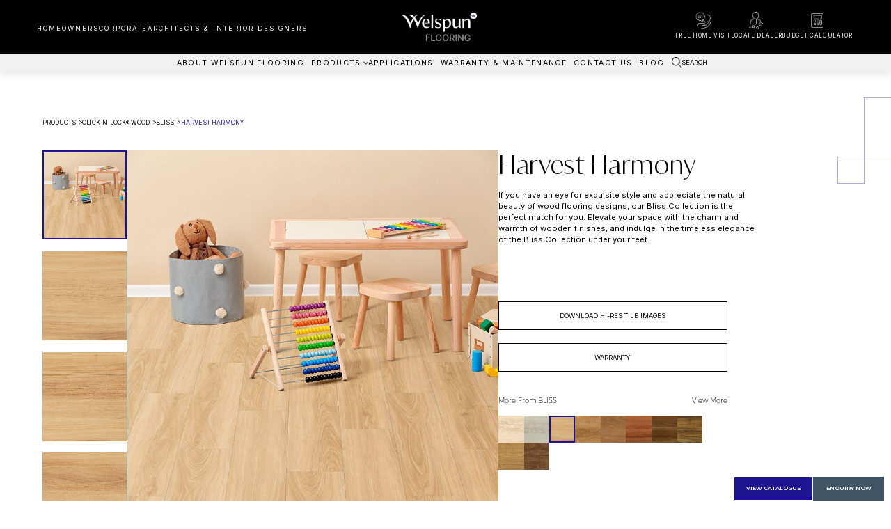

--- FILE ---
content_type: text/html; charset=utf-8
request_url: https://welspunflooring.com/product/click-and-lock-wood/bliss/harvest-harmony
body_size: 26959
content:
<!DOCTYPE html><html lang="en"><head><meta charSet="utf-8"/><meta name="viewport" content="width=device-width, initial-scale=1"/><link rel="stylesheet" href="/_next/static/css/b91a6740238495ce.css" data-precedence="next"/><link rel="stylesheet" href="/_next/static/css/7cca8e2c5137bd71.css" data-precedence="next"/><link rel="preload" as="script" fetchPriority="low" href="/_next/static/chunks/webpack-b4708b22b73d91da.js"/><script src="/_next/static/chunks/fd9d1056-cd900e95e6b0db82.js" async=""></script><script src="/_next/static/chunks/117-be37ee2f38f9ba60.js" async=""></script><script src="/_next/static/chunks/main-app-5126261e90e68d7c.js" async=""></script><script src="/_next/static/chunks/972-48b0196db8e03799.js" async=""></script><script src="/_next/static/chunks/765-06bd52204405ef32.js" async=""></script><script src="/_next/static/chunks/575-22bdb62ef331c31f.js" async=""></script><script src="/_next/static/chunks/app/layout-c8c3a0f49a5a75b2.js" async=""></script><script src="/_next/static/chunks/3-036b74c090035e06.js" async=""></script><script src="/_next/static/chunks/app/product/%5Bslug%5D/%5BcollectionSlug%5D/%5BsubProductSlug%5D/page-38855c9628a98747.js" async=""></script><link rel="preload" href="https://cdn.roomvo.com/static/scripts/b2b/welspunflooring.js" as="script"/><title>Harvest Harmony - Click-N-Lock® Wood by Welspun Flooring</title><meta name="description" content="Introducing Harvest Harmony from the Bliss Click-N-Lock® Wood. The finish of this collection is impeccably rich in texture &amp; looks just like natural wood."/><link rel="canonical" href="https://welspunflooring.com/product/click-and-lock-wood/bliss/harvest-harmony"/><link rel="icon" href="/favicon.ico" type="image/x-icon" sizes="48x48"/><meta name="next-size-adjust"/><script>
              (function(w,d,s,l,i){w[l]=w[l]||[];w[l].push({'gtm.start':
              new Date().getTime(),event:'gtm.js'});var f=d.getElementsByTagName(s)[0],
              j=d.createElement(s),dl=l!='dataLayer'?'&l='+l:'';j.async=true;j.src=
              'https://www.googletagmanager.com/gtm.js?id='+i+dl;f.parentNode.insertBefore(j,f);
              })(window,document,'script','dataLayer','GTM-PXSK338');
            </script><script src="/_next/static/chunks/polyfills-42372ed130431b0a.js" noModule=""></script></head><body class="__className_f367f3"><noscript><iframe src="https://www.googletagmanager.com/ns.html?id=GTM-PXSK338" height="0" width="0" style="display:none;visibility:hidden"></iframe></noscript><header class=" show"><div class="nav_mobile"><a href="/"><img alt="Logo" loading="lazy" width="162" height="62" decoding="async" data-nimg="1" style="color:transparent" srcSet="/_next/image?url=%2Fimages%2FWelspun-Blue-Logo.png&amp;w=256&amp;q=75 1x, /_next/image?url=%2Fimages%2FWelspun-Blue-Logo.png&amp;w=384&amp;q=75 2x" src="/_next/image?url=%2Fimages%2FWelspun-Blue-Logo.png&amp;w=384&amp;q=75"/></a><div class="header_icons"><div class="menu_search" id="trigger2"><img loading="lazy" src="/images/icons/search.webp" alt="" width="24" height="23"/></div><div class="menu_icon "><span></span><span></span><span></span></div></div></div><div class="menu"><ul class="upper_menu"><li class="menu_item"><ul class="dFlex"><li><a class="border_link" href="/homeowners">HOMEOWNERS</a></li><li><a class="border_link" href="/corporate">CORPORATE</a></li><li><a class="border_link" href="/architects-and-interior-designers">ARCHITECTS &amp; INTERIOR DESIGNERS</a></li></ul></li><li class="logo_img"><a href="/"><img alt="Logo" loading="lazy" width="162" height="62" decoding="async" data-nimg="1" style="color:transparent" srcSet="/_next/image?url=%2Fimages%2FLogo.png&amp;w=256&amp;q=75 1x, /_next/image?url=%2Fimages%2FLogo.png&amp;w=384&amp;q=75 2x" src="/_next/image?url=%2Fimages%2FLogo.png&amp;w=384&amp;q=75"/></a></li><li class="menu_item"><ul class="dFlex"><li><a class="menu_link border_link" id="bookConsultant" href="/"><img alt="Consultant Icon" loading="lazy" width="33" height="37" decoding="async" data-nimg="1" style="color:transparent" srcSet="/_next/image?url=%2Fimages%2Ficons%2Fconsultant.webp&amp;w=48&amp;q=75 1x, /_next/image?url=%2Fimages%2Ficons%2Fconsultant.webp&amp;w=96&amp;q=75 2x" src="/_next/image?url=%2Fimages%2Ficons%2Fconsultant.webp&amp;w=96&amp;q=75"/><span>FREE HOME VISIT</span></a></li><li class=""><a class="menu_link border_link" href="/locate-dealer"><img alt="Dealer Icon" loading="lazy" width="33" height="37" decoding="async" data-nimg="1" style="color:transparent" srcSet="/_next/image?url=%2Fimages%2Ficons%2Fdealer.webp&amp;w=48&amp;q=75 1x, /_next/image?url=%2Fimages%2Ficons%2Fdealer.webp&amp;w=96&amp;q=75 2x" src="/_next/image?url=%2Fimages%2Ficons%2Fdealer.webp&amp;w=96&amp;q=75"/><span>LOCATE DEALER</span></a></li><li class=""><a class="menu_link border_link" href="/budget-calculator"><img alt="Calculator Icon" loading="lazy" width="33" height="37" decoding="async" data-nimg="1" style="color:transparent" srcSet="/_next/image?url=%2Fimages%2Ficons%2Fcalculator.webp&amp;w=48&amp;q=75 1x, /_next/image?url=%2Fimages%2Ficons%2Fcalculator.webp&amp;w=96&amp;q=75 2x" src="/_next/image?url=%2Fimages%2Ficons%2Fcalculator.webp&amp;w=96&amp;q=75"/><span>BUDGET CALCULATOR</span></a></li></ul></li></ul><ul class="lower_menu dFlex"><li><a class="border_link" href="/about-us">ABOUT WELSPUN FLOORING</a></li><li><a class="border_link" href="/product">PRODUCTS <span></span></a><div class="sub_lower"><ul><li><a class="border_link" href="/product/click-and-lock-wood">CLICK-N-LOCK® WOOD</a></li><li><a class="border_link" href="/product/click-and-lock-stone">CLICK-N-LOCK® STONE</a></li><li><a class="border_link" href="/product/multistile">MULTISTILE™</a></li><li><a class="border_link" href="/product/carpet-tiles">CARPET TILES</a></li><li><a class="border_link" href="/product/wall-to-wall-carpet">WALL TO WALL CARPET</a></li><li><a class="border_link" href="/product/plankit">PLANKIT™</a></li></ul></div></li><li><a class="border_link" href="/applications">APPLICATIONS</a></li><li><a class="border_link" href="/warranty">WARRANTY &amp; MAINTENANCE</a></li><li><a class="border_link" href="/contact-us">CONTACT US</a></li><li><a class="border_link" href="/blog">BLOG</a></li><li><div class="menu_search" id="trigger"><img loading="lazy" src="/images/icons/search.webp" alt="" width="24" height="23"/><span>SEARCH</span></div></li></ul></div></header><div class="search_section " id="target"><div class="search_wrapper"><form><div class="search_field"><button type="button" class="search_btn"><img loading="lazy" src="/images/icons/search.webp" alt="" width="24" height="23"/></button><input type="text" placeholder="Search" class="search_input" value=""/><button type="button" class="close_search"><img loading="lazy" src="/images/icons/wrong.webp" alt="" width="33" height="24"/></button></div></form></div></div><main class="wrapper"><script>(self.__next_s=self.__next_s||[]).push([0,{"type":"application/ld+json","children":"{\"@context\":\"https://schema.org/\",\"@type\":\"Product\",\"name\":\"Harvest Harmony\",\"image\":\"\",\"description\":\"Introducing Harvest Harmony from the Bliss Click-N-Lock® Wood. The finish of this collection is impeccably rich in texture & looks just like natural wood.\",\"brand\":{\"@type\":\"Brand\",\"name\":\"Click-N-Lock® Wood \"},\"aggregateRating\":{\"@type\":\"AggregateRating\",\"ratingValue\":\"4.7\",\"reviewCount\":\"185\"},\"additionalProperty\":[{\"@type\":\"PropertyValue\",\"name\":\"Article Code\",\"value\":\"HF000808\"},{\"@type\":\"PropertyValue\",\"name\":\"Design Code\",\"value\":\"SHF00182\"}],\"manufacturer\":{\"@type\":\"Organization\",\"name\":\"Welspun Flooring\",\"logo\":\"https://welspunflooring.com/images/Logo.png\",\"url\":\"https://welspunflooring.com\"}}","id":"product-schema"}])</script><div class="product_list_wrapper"><section id="product-detail-section" data-section="product_detail" class="product_detail"><div class="square_box square_box_15"></div><div class="detail_content"><div class="bread_crump"><ul><li><a href="/product">PRODUCTS</a></li><li><a href="/product/click-and-lock-wood">Click-N-Lock® Wood </a></li><li><a href="/product/click-and-lock-wood/bliss">BLISS</a></li><li><a href="/product/click-and-lock-wood/bliss/harvest-harmony">Harvest Harmony</a></li></ul></div><div class="detail_product_content"><div class="product_slides"><div class="our_product"><div class="our_product_content"><div data-img="img-1" class="swiper-slide image_item active"><img loading="lazy" src="https://welspun-uploads.s3.ap-south-1.amazonaws.com/uploads/SHF_00182_ade1c2c241.jpg" alt="click-and-lock-wood-bliss-harvest-harmony-1" width="800" height="843"/></div><div data-img="img-2" class="swiper-slide image_item "><img loading="lazy" src="https://welspun-uploads.s3.ap-south-1.amazonaws.com/uploads/K184902_001_0d0af1cfd4.jpg" alt="click-and-lock-wood-bliss-harvest-harmony-2" width="800" height="843"/></div><div data-img="img-3" class="swiper-slide image_item "><img loading="lazy" src="https://welspun-uploads.s3.ap-south-1.amazonaws.com/uploads/K184902_002_ffe11363b4.jpg" alt="click-and-lock-wood-bliss-harvest-harmony-3" width="800" height="843"/></div><div data-img="img-4" class="swiper-slide image_item "><img loading="lazy" src="https://welspun-uploads.s3.ap-south-1.amazonaws.com/uploads/K184902_003_f2f629368d.jpg" alt="click-and-lock-wood-bliss-harvest-harmony-4" width="800" height="843"/></div></div></div><div class="product_main_img"><div class="product_view active" id="img-1"><img loading="lazy" src="https://welspun-uploads.s3.ap-south-1.amazonaws.com/uploads/SHF_00182_ade1c2c241.jpg" alt="Click-N-Lock® Wood : BLISS : Harvest Harmony-1" width="800" height="843"/></div><div class="product_view " id="img-2"><img loading="lazy" src="https://welspun-uploads.s3.ap-south-1.amazonaws.com/uploads/K184902_001_0d0af1cfd4.jpg" alt="Click-N-Lock® Wood : BLISS : Harvest Harmony-2" width="800" height="843"/></div><div class="product_view " id="img-3"><img loading="lazy" src="https://welspun-uploads.s3.ap-south-1.amazonaws.com/uploads/K184902_002_ffe11363b4.jpg" alt="Click-N-Lock® Wood : BLISS : Harvest Harmony-3" width="800" height="843"/></div><div class="product_view " id="img-4"><img loading="lazy" src="https://welspun-uploads.s3.ap-south-1.amazonaws.com/uploads/K184902_003_f2f629368d.jpg" alt="Click-N-Lock® Wood : BLISS : Harvest Harmony-4" width="800" height="843"/></div></div></div><div class="about_our_product"><h1 class="subtitle_5504">Harvest Harmony</h1><p><span><span>If you have an eye for exquisite style and appreciate the natural beauty of wood flooring designs, our Bliss Collection is the perfect match for you. Elevate your space with the charm and warmth of wooden finishes, and indulge in the timeless elegance of the Bliss Collection under your feet.</span></span><span><span></span></span><span><span></span></span><span><span></span></span><span><span></span></span><span><span></span></span><span><span></span></span><span><span></span></span><span><span></span></span><span><span></span></span><span><span></span></span></p><div class="product_subContent"><div class="specified_links"><div class="roomvo-container" data-product-type-str="wall"><a class="roomvo-stimr some-class" data-sku="HF000808" style="visibility:hidden" href="javascript:void(0)">TRY IT ON YOUR FLOOR</a></div><div class="specified_links"><a class="" href="#">DOWNLOAD HI-RES TILE IMAGES</a></div><a target="_blank" href="https://welspun-uploads.s3.ap-south-1.amazonaws.com/uploads/CNL_COMMERCIAL_WARRANTY_T_and_C_9f449936ca.pdf">WARRANTY</a></div><div class="more_tiles"><div class="tiles_view"><div class="tiles_name">More From <!-- -->BLISS</div><a href="/product?category=click-and-lock-wood&amp;collection=BLISS">View More</a></div><div class="tiles_detail"><a class="" href="/product/click-and-lock-wood/bliss/coastal-sand-oak"><img loading="lazy" src="https://welspun-uploads.s3.ap-south-1.amazonaws.com/uploads/SHF_00178_1_413d85b82f.jpg" alt="SHF00178 - 1.jpg" width="55" height="55"/></a><a class="" href="/product/click-and-lock-wood/bliss/shaker-oak"><img loading="lazy" src="https://welspun-uploads.s3.ap-south-1.amazonaws.com/uploads/SHF_00181_1_51c67cd509.jpg" alt="SHF00181 - 1.jpg" width="55" height="55"/></a><a class="borderActive" href="/product/click-and-lock-wood/bliss/harvest-harmony"><img loading="lazy" src="https://welspun-uploads.s3.ap-south-1.amazonaws.com/uploads/K184902_001_0a6a4bee63.jpg" alt="K184902-001.jpg" width="55" height="55"/></a><a class="" href="/product/click-and-lock-wood/bliss/copper-oak"><img loading="lazy" src="https://welspun-uploads.s3.ap-south-1.amazonaws.com/uploads/SHF_00184_1_7e5d49571b.jpg" alt="SHF00184 - 1.jpg" width="55" height="55"/></a><a class="" href="/product/click-and-lock-wood/bliss/teak-brown"><img loading="lazy" src="https://welspun-uploads.s3.ap-south-1.amazonaws.com/uploads/SHF_00286_1_1b640b7556.jpg" alt="SHF00286 - 1.jpg" width="55" height="55"/></a><a class="" href="/product/click-and-lock-wood/bliss/natural-teak"><img loading="lazy" src="https://welspun-uploads.s3.ap-south-1.amazonaws.com/uploads/SHF_00287_1_480aa10d28.jpg" alt="SHF00287 - 1.jpg" width="55" height="55"/></a><a class="" href="/product/click-and-lock-wood/bliss/brown-elm"><img loading="lazy" src="https://welspun-uploads.s3.ap-south-1.amazonaws.com/uploads/SHF_00378_1_7f0a63d546.jpg" alt="SHF00378 1.jpg" width="55" height="55"/></a><a class="" href="/product/click-and-lock-wood/bliss/brunette-wood"><img loading="lazy" src="https://welspun-uploads.s3.ap-south-1.amazonaws.com/uploads/SHF_00379_1_aa301a66a9.jpg" alt="SHF00379 1.jpg" width="55" height="55"/></a><a class="" href="/product/click-and-lock-wood/bliss/yellow-clay-oak"><img loading="lazy" src="https://welspun-uploads.s3.ap-south-1.amazonaws.com/uploads/SHF_00387_1_2fe8b73da5.jpg" alt="SHF00387 - 1.jpg" width="55" height="55"/></a><a class="" href="/product/click-and-lock-wood/bliss/dark-walnut"><img loading="lazy" src="https://welspun-uploads.s3.ap-south-1.amazonaws.com/uploads/01_a55168d329.jpg" alt="01.jpg" width="55" height="55"/></a></div><div class="dFlex"><a class="view_link purpleBg triggerChat" id="makeInquery" href="#"><div class="link_cta"><div class="arrow_bg"><img alt="arrow" loading="lazy" width="20" height="17" decoding="async" data-nimg="1" style="color:transparent" srcSet="/_next/image?url=%2Fimages%2Ficons%2Farrow-2.webp&amp;w=32&amp;q=75 1x, /_next/image?url=%2Fimages%2Ficons%2Farrow-2.webp&amp;w=48&amp;q=75 2x" src="/_next/image?url=%2Fimages%2Ficons%2Farrow-2.webp&amp;w=48&amp;q=75"/></div><span>MAKE AN <br/> ENQUIRY</span></div></a><button class="view_link purpleBg cursor_on"><div class="link_cta"><div class="arrow_bg"><img alt="arrow" loading="lazy" width="20" height="17" decoding="async" data-nimg="1" style="color:transparent" srcSet="/_next/image?url=%2Fimages%2Ficons%2Farrow-2.webp&amp;w=32&amp;q=75 1x, /_next/image?url=%2Fimages%2Ficons%2Farrow-2.webp&amp;w=48&amp;q=75 2x" src="/_next/image?url=%2Fimages%2Ficons%2Farrow-2.webp&amp;w=48&amp;q=75"/></div><span>DOWNLOAD<br/>LOOKBOOK</span></div></button></div></div></div></div></div></div><div class="about_features"><div class="about_feature_box border_bg"><div class="border_diamond"></div><div class="border_right"></div><div class="subtitle_30"><span><span>Waterproof</span></span></div></div><div class="about_feature_box border_bg"><div class="border_diamond"></div><div class="border_right"></div><div class="subtitle_30"><span><span>Termite Resistant</span></span></div></div><div class="about_feature_box border_bg"><div class="border_diamond"></div><div class="border_right"></div><div class="subtitle_30"><span><span>Flooring In Less Than A Day</span></span><span><span></span></span></div></div><div class="about_feature_box border_bg"><div class="border_diamond"></div><div class="border_right"></div><div class="subtitle_30"><span><span>Made In India</span></span><span><span></span></span></div></div></div></section><section data-section="tile_specification" class="tile_specification"><div class="diamond_title"><h2 class="diamond diamond_blue">TILE<!-- -->  SPECIFICATIONS </h2></div><div class="specified_tiles"><div class="specified_detail" style="min-height:0px"><img alt="[object Object]" loading="lazy" width="84" height="81" decoding="async" data-nimg="1" style="color:transparent" srcSet="/_next/image?url=https%3A%2F%2Fwelspun-uploads.s3.ap-south-1.amazonaws.com%2Fuploads%2FArticle_code_c375ea262f.webp&amp;w=96&amp;q=75 1x, /_next/image?url=https%3A%2F%2Fwelspun-uploads.s3.ap-south-1.amazonaws.com%2Fuploads%2FArticle_code_c375ea262f.webp&amp;w=256&amp;q=75 2x" src="/_next/image?url=https%3A%2F%2Fwelspun-uploads.s3.ap-south-1.amazonaws.com%2Fuploads%2FArticle_code_c375ea262f.webp&amp;w=256&amp;q=75"/><h3 class="specified_title"><span><span>Article Code</span></span></h3><h4 class="specified_text">HF000808</h4></div><div class="specified_detail" style="min-height:0px"><img alt="[object Object]" loading="lazy" width="84" height="81" decoding="async" data-nimg="1" style="color:transparent" src="https://welspun-uploads.s3.ap-south-1.amazonaws.com/uploads/Design_Code_9ba0dcd709.svg"/><h3 class="specified_title"><span><span>Design Code</span></span></h3><h4 class="specified_text">SHF00182</h4></div><div class="specified_detail" style="min-height:0px"><img alt="[object Object]" loading="lazy" width="84" height="81" decoding="async" data-nimg="1" style="color:transparent" srcSet="/_next/image?url=https%3A%2F%2Fwelspun-uploads.s3.ap-south-1.amazonaws.com%2Fuploads%2Fsize_47f79028b5.webp&amp;w=96&amp;q=75 1x, /_next/image?url=https%3A%2F%2Fwelspun-uploads.s3.ap-south-1.amazonaws.com%2Fuploads%2Fsize_47f79028b5.webp&amp;w=256&amp;q=75 2x" src="/_next/image?url=https%3A%2F%2Fwelspun-uploads.s3.ap-south-1.amazonaws.com%2Fuploads%2Fsize_47f79028b5.webp&amp;w=256&amp;q=75"/><h3 class="specified_title"><span><span>Size (inch)</span></span></h3><h4 class="specified_text">8.86&quot;x 48.03&quot; </h4></div><div class="specified_detail" style="min-height:0px"><img alt="[object Object]" loading="lazy" width="84" height="81" decoding="async" data-nimg="1" style="color:transparent" src="https://welspun-uploads.s3.ap-south-1.amazonaws.com/uploads/Finish_c5394fd234.svg"/><h3 class="specified_title"><span><span>Finish</span></span></h3><h4 class="specified_text">Wood</h4></div><div class="specified_detail" style="min-height:0px"><img alt="[object Object]" loading="lazy" width="84" height="81" decoding="async" data-nimg="1" style="color:transparent" srcSet="/_next/image?url=https%3A%2F%2Fwelspun-uploads.s3.ap-south-1.amazonaws.com%2Fuploads%2FArea_Plank_0b7353e6f9.webp&amp;w=96&amp;q=75 1x, /_next/image?url=https%3A%2F%2Fwelspun-uploads.s3.ap-south-1.amazonaws.com%2Fuploads%2FArea_Plank_0b7353e6f9.webp&amp;w=256&amp;q=75 2x" src="/_next/image?url=https%3A%2F%2Fwelspun-uploads.s3.ap-south-1.amazonaws.com%2Fuploads%2FArea_Plank_0b7353e6f9.webp&amp;w=256&amp;q=75"/><h3 class="specified_title"><span><span>Planks per Box</span></span></h3><h4 class="specified_text">6</h4></div><div class="specified_detail" style="min-height:0px"><img alt="[object Object]" loading="lazy" width="84" height="81" decoding="async" data-nimg="1" style="color:transparent" src="https://welspun-uploads.s3.ap-south-1.amazonaws.com/uploads/Square_Feet_per_Box_1fb3731f26.svg"/><h3 class="specified_title"><span><span>Square Feet per Box</span></span></h3><h4 class="specified_text">17.7</h4></div></div></section><section data-section="care_instruct" class="care_instruct"><div class="section_container"><h2 class="diamond diamond_blue">CARE INSTRUCTIONS</h2><div class="title_container"><h3 class="subtitle_60"><div><span>Few care instructions for home flooring</span></div><div><span>tiles to keep them looking their best</span></div></h3></div></div><div class="care_container"><div class="about_features"><div class="about_feature_box border_bg"><div class="border_diamond"></div><div class="subtitle_20"><span><span>Sweep the floor regularly with a soft-bristle broom to remove loose dirt</span></span></div></div><div class="about_feature_box border_bg"><div class="border_diamond"></div><div class="subtitle_20"><span><span>For everyday maintenance, a mop moistened with warm water will suffice</span></span></div></div><div class="about_feature_box border_bg"><div class="border_diamond"></div><div class="subtitle_20"><span><span>Spills should be cleaned up immediately</span></span></div></div><div class="about_feature_box border_bg"><div class="border_diamond"></div><div class="subtitle_20"><span><span>For spot treatment, a diluted 1/10 solution of liquid bleach/water is tolerable for stain removal. A diluted plain vinegar solution of 30:70 (Vinegar: Water) proportion can also be used</span></span></div></div></div></div></section><section data-section="assistance" class="assistance"><div class="diamond_title"><h2 class="diamond diamond_blue">GET ASSISTANCE</h2></div><div class="assistance_container "><div class="assistance_box"><img alt="img-1" loading="lazy" width="146" height="151" decoding="async" data-nimg="1" class="assist_img" style="color:transparent" srcSet="/_next/image?url=%2Fimages%2Fproduct_list%2Fvector%2Fimg-1.webp&amp;w=256&amp;q=75 1x, /_next/image?url=%2Fimages%2Fproduct_list%2Fvector%2Fimg-1.webp&amp;w=384&amp;q=75 2x" src="/_next/image?url=%2Fimages%2Fproduct_list%2Fvector%2Fimg-1.webp&amp;w=384&amp;q=75"/><h3 class="subtitle_40">Schedule an Expert <br/>Consultation</h3><a class="view_link purpleBg triggerChat" href="#"><div class="link_cta"><div class="arrow_bg"><img alt="arrow-2" loading="lazy" width="20" height="17" decoding="async" data-nimg="1" style="color:transparent" srcSet="/_next/image?url=%2Fimages%2Ficons%2Farrow-2.webp&amp;w=32&amp;q=75 1x, /_next/image?url=%2Fimages%2Ficons%2Farrow-2.webp&amp;w=48&amp;q=75 2x" src="/_next/image?url=%2Fimages%2Ficons%2Farrow-2.webp&amp;w=48&amp;q=75"/></div><span>VIEW ALL</span></div></a></div><div class="assistance_box"><img alt="img-3" loading="lazy" width="146" height="151" decoding="async" data-nimg="1" class="assist_img" style="color:transparent" srcSet="/_next/image?url=%2Fimages%2Fproduct_list%2Fvector%2Fimg-3.webp&amp;w=256&amp;q=75 1x, /_next/image?url=%2Fimages%2Fproduct_list%2Fvector%2Fimg-3.webp&amp;w=384&amp;q=75 2x" src="/_next/image?url=%2Fimages%2Fproduct_list%2Fvector%2Fimg-3.webp&amp;w=384&amp;q=75"/><h3 class="subtitle_40">Budget <br/>Calculator</h3><a class="view_link purpleBg" href="/budget-calculator"><div class="link_cta"><div class="arrow_bg"><img alt="arrow-2" loading="lazy" width="20" height="17" decoding="async" data-nimg="1" style="color:transparent" srcSet="/_next/image?url=%2Fimages%2Ficons%2Farrow-2.webp&amp;w=32&amp;q=75 1x, /_next/image?url=%2Fimages%2Ficons%2Farrow-2.webp&amp;w=48&amp;q=75 2x" src="/_next/image?url=%2Fimages%2Ficons%2Farrow-2.webp&amp;w=48&amp;q=75"/></div><span>VIEW ALL</span></div></a></div></div></section><section data-section="explore_collection" class="explore_collection"><div class="square_box square_box_16"></div><h2 class="explore_title">Explore other collections from <!-- -->Click-N-Lock® Wood </h2><div class="explore_container"><div class="explore_box"><img alt="EDEN" loading="lazy" width="465" height="433" decoding="async" data-nimg="1" style="color:transparent;width:100%;height:auto" sizes="100vw" srcSet="/_next/image?url=https%3A%2F%2Fwelspun-uploads.s3.ap-south-1.amazonaws.com%2Fuploads%2FClick_and_Wood_1_f539d73f6d.jpg&amp;w=640&amp;q=75 640w, /_next/image?url=https%3A%2F%2Fwelspun-uploads.s3.ap-south-1.amazonaws.com%2Fuploads%2FClick_and_Wood_1_f539d73f6d.jpg&amp;w=750&amp;q=75 750w, /_next/image?url=https%3A%2F%2Fwelspun-uploads.s3.ap-south-1.amazonaws.com%2Fuploads%2FClick_and_Wood_1_f539d73f6d.jpg&amp;w=828&amp;q=75 828w, /_next/image?url=https%3A%2F%2Fwelspun-uploads.s3.ap-south-1.amazonaws.com%2Fuploads%2FClick_and_Wood_1_f539d73f6d.jpg&amp;w=1080&amp;q=75 1080w, /_next/image?url=https%3A%2F%2Fwelspun-uploads.s3.ap-south-1.amazonaws.com%2Fuploads%2FClick_and_Wood_1_f539d73f6d.jpg&amp;w=1200&amp;q=75 1200w, /_next/image?url=https%3A%2F%2Fwelspun-uploads.s3.ap-south-1.amazonaws.com%2Fuploads%2FClick_and_Wood_1_f539d73f6d.jpg&amp;w=1920&amp;q=75 1920w, /_next/image?url=https%3A%2F%2Fwelspun-uploads.s3.ap-south-1.amazonaws.com%2Fuploads%2FClick_and_Wood_1_f539d73f6d.jpg&amp;w=2048&amp;q=75 2048w, /_next/image?url=https%3A%2F%2Fwelspun-uploads.s3.ap-south-1.amazonaws.com%2Fuploads%2FClick_and_Wood_1_f539d73f6d.jpg&amp;w=3840&amp;q=75 3840w" src="/_next/image?url=https%3A%2F%2Fwelspun-uploads.s3.ap-south-1.amazonaws.com%2Fuploads%2FClick_and_Wood_1_f539d73f6d.jpg&amp;w=3840&amp;q=75"/><div class="collection_overlay"><h3 class="subtitle_60">EDEN</h3><a href="/product/click-and-lock-wood/eden">EXPLORE</a></div></div><div class="explore_box"><img alt="BLISS" loading="lazy" width="465" height="433" decoding="async" data-nimg="1" style="color:transparent;width:100%;height:auto" sizes="100vw" srcSet="/_next/image?url=https%3A%2F%2Fwelspun-uploads.s3.ap-south-1.amazonaws.com%2Fuploads%2FClick_and_Wood_2_366bea4693.jpg&amp;w=640&amp;q=75 640w, /_next/image?url=https%3A%2F%2Fwelspun-uploads.s3.ap-south-1.amazonaws.com%2Fuploads%2FClick_and_Wood_2_366bea4693.jpg&amp;w=750&amp;q=75 750w, /_next/image?url=https%3A%2F%2Fwelspun-uploads.s3.ap-south-1.amazonaws.com%2Fuploads%2FClick_and_Wood_2_366bea4693.jpg&amp;w=828&amp;q=75 828w, /_next/image?url=https%3A%2F%2Fwelspun-uploads.s3.ap-south-1.amazonaws.com%2Fuploads%2FClick_and_Wood_2_366bea4693.jpg&amp;w=1080&amp;q=75 1080w, /_next/image?url=https%3A%2F%2Fwelspun-uploads.s3.ap-south-1.amazonaws.com%2Fuploads%2FClick_and_Wood_2_366bea4693.jpg&amp;w=1200&amp;q=75 1200w, /_next/image?url=https%3A%2F%2Fwelspun-uploads.s3.ap-south-1.amazonaws.com%2Fuploads%2FClick_and_Wood_2_366bea4693.jpg&amp;w=1920&amp;q=75 1920w, /_next/image?url=https%3A%2F%2Fwelspun-uploads.s3.ap-south-1.amazonaws.com%2Fuploads%2FClick_and_Wood_2_366bea4693.jpg&amp;w=2048&amp;q=75 2048w, /_next/image?url=https%3A%2F%2Fwelspun-uploads.s3.ap-south-1.amazonaws.com%2Fuploads%2FClick_and_Wood_2_366bea4693.jpg&amp;w=3840&amp;q=75 3840w" src="/_next/image?url=https%3A%2F%2Fwelspun-uploads.s3.ap-south-1.amazonaws.com%2Fuploads%2FClick_and_Wood_2_366bea4693.jpg&amp;w=3840&amp;q=75"/><div class="collection_overlay"><h3 class="subtitle_60">BLISS</h3><a href="/product/click-and-lock-wood/bliss">EXPLORE</a></div></div><div class="explore_box"><img alt="ARISTO" loading="lazy" width="465" height="433" decoding="async" data-nimg="1" style="color:transparent;width:100%;height:auto" sizes="100vw" srcSet="/_next/image?url=https%3A%2F%2Fwelspun-uploads.s3.ap-south-1.amazonaws.com%2Fuploads%2FAristo_e6d9ddcad3.jpg&amp;w=640&amp;q=75 640w, /_next/image?url=https%3A%2F%2Fwelspun-uploads.s3.ap-south-1.amazonaws.com%2Fuploads%2FAristo_e6d9ddcad3.jpg&amp;w=750&amp;q=75 750w, /_next/image?url=https%3A%2F%2Fwelspun-uploads.s3.ap-south-1.amazonaws.com%2Fuploads%2FAristo_e6d9ddcad3.jpg&amp;w=828&amp;q=75 828w, /_next/image?url=https%3A%2F%2Fwelspun-uploads.s3.ap-south-1.amazonaws.com%2Fuploads%2FAristo_e6d9ddcad3.jpg&amp;w=1080&amp;q=75 1080w, /_next/image?url=https%3A%2F%2Fwelspun-uploads.s3.ap-south-1.amazonaws.com%2Fuploads%2FAristo_e6d9ddcad3.jpg&amp;w=1200&amp;q=75 1200w, /_next/image?url=https%3A%2F%2Fwelspun-uploads.s3.ap-south-1.amazonaws.com%2Fuploads%2FAristo_e6d9ddcad3.jpg&amp;w=1920&amp;q=75 1920w, /_next/image?url=https%3A%2F%2Fwelspun-uploads.s3.ap-south-1.amazonaws.com%2Fuploads%2FAristo_e6d9ddcad3.jpg&amp;w=2048&amp;q=75 2048w, /_next/image?url=https%3A%2F%2Fwelspun-uploads.s3.ap-south-1.amazonaws.com%2Fuploads%2FAristo_e6d9ddcad3.jpg&amp;w=3840&amp;q=75 3840w" src="/_next/image?url=https%3A%2F%2Fwelspun-uploads.s3.ap-south-1.amazonaws.com%2Fuploads%2FAristo_e6d9ddcad3.jpg&amp;w=3840&amp;q=75"/><div class="collection_overlay"><h3 class="subtitle_60">ARISTO</h3><a href="/product/click-and-lock-wood/aristo">EXPLORE</a></div></div></div><div class="square_box square_box_17"></div></section><section data-section="more_tile_link" class="more_tile_link"><a href="/product/click-and-lock-wood">Click-N-Lock® Wood </a></section><section class="contact" data-section="contact" id="contactForm"><div class="contact_container"><div class="section_title">Hello, how can we help you?</div><form noValidate=""><div class="label_container"><label class="form_label"><input type="text" placeholder="First Name" name="firstName" value=""/></label><label class="form_label"><input type="text" placeholder="Last Name" name="lastName" value=""/></label><label class="form_label"><input type="text" placeholder="Contact Number" name="contactNumber" value=""/></label><label class="form_label"><input type="email" placeholder="Email ID" name="email" value=""/></label><label class="label_select form_label"><select name="city"><option value="" disabled="" selected="">City</option><option value="Delhi">Delhi</option><option value="NCR Region">NCR Region</option><option value="Mumbai">Mumbai</option><option value="Bangalore">Bangalore</option><option value="Kolkata">Kolkata</option><option value="Hyderabad">Hyderabad</option><option value="Pune">Pune</option><option value="Kochi">Kochi</option><option value="Lucknow">Lucknow</option><option value="Jaipur">Jaipur</option><option value="Bhubaneshwar">Bhubaneshwar</option><option value="Ahmedabad">Ahmedabad</option><option value="Indore">Indore</option><option value="Coimbatore">Coimbatore</option></select></label><label class="label_select form_label"><select name="productCategory"><option value="" disabled="" selected="">Product Interested In</option><option value="Click-N-Lock® Tiles Wood">Click-N-Lock® Tiles Wood</option><option value="Click-N-Lock® Tiles Stone">Click-N-Lock® Tiles Stone</option><option value="MultiStile™">MultiStile™</option><option value="Carpet Tiles">Carpet Tiles</option><option value="Wall to Wall">Wall to Wall Carpet</option><option value="Plankit™">Plankit™</option><option value="Greens">Greens</option></select></label><label class="form_label form_textarea"><textarea name="message" placeholder="Write Your Message" rows="5"></textarea></label></div><button type="submit">SUBMIT</button></form></div></section></div></main><footer><div class="footer_container"><div class="footer_title">Get more insights delivered <br/>straight to your inbox</div><form action=""><input type="email" placeholder="Type your email"/><button type="submit" class="view_link whiteBrd"><div class="link_cta"><div class="arrow_bg"><img alt="arrow-2" loading="lazy" width="20" height="17" decoding="async" data-nimg="1" style="color:transparent" srcSet="/_next/image?url=%2Fimages%2Ficons%2Farrow-2.webp&amp;w=32&amp;q=75 1x, /_next/image?url=%2Fimages%2Ficons%2Farrow-2.webp&amp;w=48&amp;q=75 2x" src="/_next/image?url=%2Fimages%2Ficons%2Farrow-2.webp&amp;w=48&amp;q=75"/></div><span>SUBMIT</span></div></button></form><address>Corporate Office <br/><span>Welspun House 6th Floor, Kamala Mills Compound, <br/>Senapati Bapat Marg, Lower Parel, Mumbai 400 013, India<br/>+91 22 66136000 / 24908000</span></address><address>Manufacturing Plant <br/><span>Survey No - 190, Village - Chandanvelly, Mandal - Shabad,<br/>Chandanvelly, Ranga Reddy, Telangana, 501503</span></address><address>USA Office <br/><span>Suite No. 1118-1120, 295 Textile Building, <br/>5th Avenue,New York 10016, U.S.A.</span></address><div class="contact_link"><a href="tel:+18001201161">1800-120-1161</a></div><div class="contact_link"><a href="mailto:contact_flooring@welspun.com">contact_flooring@welspun.com</a></div></div><div class="footer_nav"><div class="nav_container"><span class="nav_link"><a class="border_link" href="/product">Product</a></span><div class="sub_nav"><span class="nav_link"><a class="border_link" href="/product/click-and-lock-wood">CLICK-N-LOCK® Wood</a></span><span class="nav_link"><a class="border_link" href="/product/click-and-lock-stone">CLICK-N-LOCK® Stone</a></span><span class="nav_link"><a class="border_link" href="/product/multistile">Multistile™</a></span><span class="nav_link"><a class="border_link" href="/product/carpet-tiles">Carpet Tiles</a></span><span class="nav_link"><a class="border_link" href="/product/wall-to-wall-carpet">Wall To Wall Carpet</a></span><span class="nav_link"><a class="border_link" href="/product/plankit">Plankit™</a></span></div></div><div class="nav_container"><span class="nav_link"><a class="border_link" href="/about-us">About Welspun Flooring</a></span><span class="nav_link"><a class="border_link" href="/applications">Applications</a></span><span class="nav_link"><a class="border_link" href="/warranty">Warranty &amp; Maintenance</a></span><span class="nav_link"><a class="border_link" href="/blog">Blog</a></span><span class="nav_link"><a class="border_link" href="/contact-us">Contact Us</a></span><span class="nav_link"><a class="border_link" href="/testimonials">Testimonials</a></span></div><div class="nav_container"><span class="nav_link"><a class="border_link" href="/sustainability">Sustainability</a></span><span class="nav_link"><a class="border_link" href="/product">Catalogues</a></span><span class="nav_link"><a class="border_link" href="/locate-dealer">Locate Dealer</a></span><span class="nav_link"><a class="border_link" href="/installation">Installation</a></span><span class="nav_link"><a class="border_link" href="/privacy-policy">Privacy Policy</a></span><span class="nav_link"><a class="border_link" href="/terms-and-condition">Terms &amp; Conditions</a></span><span class="nav_link"><a class="border_link" href="/sitemap">Sitemap</a></span></div><div class="nav_container"><span class="nav_link"><a href="https://www.facebook.com/WelspunFlooring/"><span class="nav_social"><img alt="fb" loading="lazy" width="39" height="39" decoding="async" data-nimg="1" style="color:transparent" srcSet="/_next/image?url=%2Fimages%2Ficons%2Ffb.webp&amp;w=48&amp;q=75 1x, /_next/image?url=%2Fimages%2Ficons%2Ffb.webp&amp;w=96&amp;q=75 2x" src="/_next/image?url=%2Fimages%2Ficons%2Ffb.webp&amp;w=96&amp;q=75"/><span class="border_link">Facebook</span></span></a></span><span class="nav_link"><a href="https://in.linkedin.com/company/welspun-flooring"><span class="nav_social"><img alt="linkedin" loading="lazy" width="39" height="39" decoding="async" data-nimg="1" style="color:transparent" srcSet="/_next/image?url=%2Fimages%2Ficons%2Flinkedin.webp&amp;w=48&amp;q=75 1x, /_next/image?url=%2Fimages%2Ficons%2Flinkedin.webp&amp;w=96&amp;q=75 2x" src="/_next/image?url=%2Fimages%2Ficons%2Flinkedin.webp&amp;w=96&amp;q=75"/><span class="border_link">Linkedin</span></span></a></span><span class="nav_link"><a href="https://www.youtube.com/channel/UCvRd3cJiHYaA9w-o8qJYGtA"><span class="nav_social"><img alt="yt" loading="lazy" width="39" height="39" decoding="async" data-nimg="1" style="color:transparent" srcSet="/_next/image?url=%2Fimages%2Ficons%2Fyt.webp&amp;w=48&amp;q=75 1x, /_next/image?url=%2Fimages%2Ficons%2Fyt.webp&amp;w=96&amp;q=75 2x" src="/_next/image?url=%2Fimages%2Ficons%2Fyt.webp&amp;w=96&amp;q=75"/><span class="border_link">Youtube</span></span></a></span><span class="nav_link"><a href="https://www.instagram.com/welspunflooring/?hl=en"><span class="nav_social"><img alt="insta" loading="lazy" width="39" height="39" decoding="async" data-nimg="1" style="color:transparent" srcSet="/_next/image?url=%2Fimages%2Ficons%2Finsta.webp&amp;w=48&amp;q=75 1x, /_next/image?url=%2Fimages%2Ficons%2Finsta.webp&amp;w=96&amp;q=75 2x" src="/_next/image?url=%2Fimages%2Ficons%2Finsta.webp&amp;w=96&amp;q=75"/><span class="border_link">Instagram</span></span></a></span></div></div><img alt="welspun_footer_new" loading="lazy" width="1920" height="323" decoding="async" data-nimg="1" class="lg_logo" style="color:transparent" srcSet="/_next/image?url=%2Fimages%2Fwelspun_footer_new.webp&amp;w=1920&amp;q=75 1x, /_next/image?url=%2Fimages%2Fwelspun_footer_new.webp&amp;w=3840&amp;q=75 2x" src="/_next/image?url=%2Fimages%2Fwelspun_footer_new.webp&amp;w=3840&amp;q=75"/><a href="" class="sm_logo"><img alt="welspun" loading="lazy" width="443" height="170" decoding="async" data-nimg="1" style="color:transparent" srcSet="/_next/image?url=%2Fimages%2Fwelspun.webp&amp;w=640&amp;q=75 1x, /_next/image?url=%2Fimages%2Fwelspun.webp&amp;w=1080&amp;q=75 2x" src="/_next/image?url=%2Fimages%2Fwelspun.webp&amp;w=1080&amp;q=75"/></a></footer><div><div class="sticky_icons"><a class="sticky_catalogue" href="/product">VIEW CATALOGUE</a><a href="#" class="sticky_chat sticky_catalogue">ENQUIRY NOW</a></div></div><script src="/_next/static/chunks/webpack-b4708b22b73d91da.js" async=""></script><script>(self.__next_f=self.__next_f||[]).push([0]);self.__next_f.push([2,null])</script><script>self.__next_f.push([1,"1:HL[\"/_next/static/media/e4af272ccee01ff0-s.p.woff2\",\"font\",{\"crossOrigin\":\"\",\"type\":\"font/woff2\"}]\n2:HL[\"/_next/static/css/b91a6740238495ce.css\",\"style\"]\n3:HL[\"/_next/static/css/7cca8e2c5137bd71.css\",\"style\"]\n"])</script><script>self.__next_f.push([1,"4:I[2846,[],\"\"]\n7:I[4707,[],\"\"]\nb:I[6423,[],\"\"]\nc:I[2361,[\"972\",\"static/chunks/972-48b0196db8e03799.js\",\"765\",\"static/chunks/765-06bd52204405ef32.js\",\"575\",\"static/chunks/575-22bdb62ef331c31f.js\",\"185\",\"static/chunks/app/layout-c8c3a0f49a5a75b2.js\"],\"default\",1]\nd:I[2972,[\"3\",\"static/chunks/3-036b74c090035e06.js\",\"972\",\"static/chunks/972-48b0196db8e03799.js\",\"765\",\"static/chunks/765-06bd52204405ef32.js\",\"575\",\"static/chunks/575-22bdb62ef331c31f.js\",\"415\",\"static/chunks/app/product/%5Bslug%5D/%5BcollectionSlug%5D/%5BsubProductSlug%5D/page-38855c9628a98747.js\"],\"\"]\nf:I[1060,[],\"\"]\n8:[\"slug\",\"click-and-lock-wood\",\"d\"]\n9:[\"collectionSlug\",\"bliss\",\"d\"]\na:[\"subProductSlug\",\"harvest-harmony\",\"d\"]\n10:[]\n"])</script><script>self.__next_f.push([1,"0:[\"$\",\"$L4\",null,{\"buildId\":\"qU-NOLjMv3h5jWSZbb6Lv\",\"assetPrefix\":\"\",\"urlParts\":[\"\",\"product\",\"click-and-lock-wood\",\"bliss\",\"harvest-harmony\"],\"initialTree\":[\"\",{\"children\":[\"product\",{\"children\":[[\"slug\",\"click-and-lock-wood\",\"d\"],{\"children\":[[\"collectionSlug\",\"bliss\",\"d\"],{\"children\":[[\"subProductSlug\",\"harvest-harmony\",\"d\"],{\"children\":[\"__PAGE__\",{}]}]}]}]}]},\"$undefined\",\"$undefined\",true],\"initialSeedData\":[\"\",{\"children\":[\"product\",{\"children\":[[\"slug\",\"click-and-lock-wood\",\"d\"],{\"children\":[[\"collectionSlug\",\"bliss\",\"d\"],{\"children\":[[\"subProductSlug\",\"harvest-harmony\",\"d\"],{\"children\":[\"__PAGE__\",{},[[\"$L5\",\"$L6\",null],null],null]},[null,[\"$\",\"$L7\",null,{\"parallelRouterKey\":\"children\",\"segmentPath\":[\"children\",\"product\",\"children\",\"$8\",\"children\",\"$9\",\"children\",\"$a\",\"children\"],\"error\":\"$undefined\",\"errorStyles\":\"$undefined\",\"errorScripts\":\"$undefined\",\"template\":[\"$\",\"$Lb\",null,{}],\"templateStyles\":\"$undefined\",\"templateScripts\":\"$undefined\",\"notFound\":\"$undefined\",\"notFoundStyles\":\"$undefined\"}]],null]},[null,[\"$\",\"$L7\",null,{\"parallelRouterKey\":\"children\",\"segmentPath\":[\"children\",\"product\",\"children\",\"$8\",\"children\",\"$9\",\"children\"],\"error\":\"$undefined\",\"errorStyles\":\"$undefined\",\"errorScripts\":\"$undefined\",\"template\":[\"$\",\"$Lb\",null,{}],\"templateStyles\":\"$undefined\",\"templateScripts\":\"$undefined\",\"notFound\":\"$undefined\",\"notFoundStyles\":\"$undefined\"}]],null]},[null,[\"$\",\"$L7\",null,{\"parallelRouterKey\":\"children\",\"segmentPath\":[\"children\",\"product\",\"children\",\"$8\",\"children\"],\"error\":\"$undefined\",\"errorStyles\":\"$undefined\",\"errorScripts\":\"$undefined\",\"template\":[\"$\",\"$Lb\",null,{}],\"templateStyles\":\"$undefined\",\"templateScripts\":\"$undefined\",\"notFound\":\"$undefined\",\"notFoundStyles\":\"$undefined\"}]],null]},[null,[\"$\",\"$L7\",null,{\"parallelRouterKey\":\"children\",\"segmentPath\":[\"children\",\"product\",\"children\"],\"error\":\"$undefined\",\"errorStyles\":\"$undefined\",\"errorScripts\":\"$undefined\",\"template\":[\"$\",\"$Lb\",null,{}],\"templateStyles\":\"$undefined\",\"templateScripts\":\"$undefined\",\"notFound\":\"$undefined\",\"notFoundStyles\":\"$undefined\"}]],null]},[[[[\"$\",\"link\",\"0\",{\"rel\":\"stylesheet\",\"href\":\"/_next/static/css/b91a6740238495ce.css\",\"precedence\":\"next\",\"crossOrigin\":\"$undefined\"}],[\"$\",\"link\",\"1\",{\"rel\":\"stylesheet\",\"href\":\"/_next/static/css/7cca8e2c5137bd71.css\",\"precedence\":\"next\",\"crossOrigin\":\"$undefined\"}]],[\"$\",\"$Lc\",null,{\"children\":[\"$\",\"$L7\",null,{\"parallelRouterKey\":\"children\",\"segmentPath\":[\"children\"],\"error\":\"$undefined\",\"errorStyles\":\"$undefined\",\"errorScripts\":\"$undefined\",\"template\":[\"$\",\"$Lb\",null,{}],\"templateStyles\":\"$undefined\",\"templateScripts\":\"$undefined\",\"notFound\":[\"$\",\"div\",null,{\"className\":\"wrapper_404\",\"children\":[[\"$\",\"picture\",null,{\"children\":[[\"$\",\"source\",null,{\"media\":\"(max-width: 540px)\",\"srcset\":\"/images/404_mb_bg.webp\"}],[\"$\",\"img\",null,{\"loading\":\"lazy\",\"src\":\"/images/404_bg.webp\",\"alt\":\"404_bg\",\"className\":\"img_404\",\"width\":\"1920\",\"height\":\"969\"}]]}],[\"$\",\"div\",null,{\"className\":\"container_404\",\"children\":[[\"$\",\"div\",null,{\"className\":\"subtitle_2229\",\"children\":\"404\"}],[\"$\",\"div\",null,{\"className\":\"subtitle_5598\",\"children\":\"PAGE NOT FOUND\"}],[\"$\",\"div\",null,{\"className\":\"subtitle_2932\",\"children\":\"The page you are looking for doesn't exist\"}],[\"$\",\"$Ld\",null,{\"href\":\"/\",\"class\":\"btn_404\",\"children\":\"Back To Home\"}]]}]]}],\"notFoundStyles\":[]}],\"params\":{}}]],null],null],\"couldBeIntercepted\":false,\"initialHead\":[null,\"$Le\"],\"globalErrorComponent\":\"$f\",\"missingSlots\":\"$W10\"}]\n"])</script><script>self.__next_f.push([1,"11:I[8003,[\"3\",\"static/chunks/3-036b74c090035e06.js\",\"972\",\"static/chunks/972-48b0196db8e03799.js\",\"765\",\"static/chunks/765-06bd52204405ef32.js\",\"575\",\"static/chunks/575-22bdb62ef331c31f.js\",\"415\",\"static/chunks/app/product/%5Bslug%5D/%5BcollectionSlug%5D/%5BsubProductSlug%5D/page-38855c9628a98747.js\"],\"\"]\n12:I[9292,[\"3\",\"static/chunks/3-036b74c090035e06.js\",\"972\",\"static/chunks/972-48b0196db8e03799.js\",\"765\",\"static/chunks/765-06bd52204405ef32.js\",\"575\",\"static/chunks/575-22bdb62ef331c31f.js\",\"415\",\"static/chunks/app/product/%5Bslug%5D/%5BcollectionSlug%5D/%5BsubProductSlug%5D/page-38855c9628a98747.js\"],\"default\"]\n14:I[8122,[\"3\",\"static/chunks/3-036b74c090035e06.js\",\"972\",\"static/chunks/972-48b0196db8e03799.js\",\"765\",\"static/chunks/765-06bd52204405ef32.js\",\"575\",\"static/chunks/575-22bdb62ef331c31f.js\",\"415\",\"static/chunks/app/product/%5Bslug%5D/%5BcollectionSlug%5D/%5BsubProductSlug%5D/page-38855c9628a98747.js\"],\"default\"]\nd2:I[226,[\"3\",\"static/chunks/3-036b74c090035e06.js\",\"972\",\"static/chunks/972-48b0196db8e03799.js\",\"765\",\"static/chunks/765-06bd52204405ef32.js\",\"575\",\"static/chunks/575-22bdb62ef331c31f.js\",\"415\",\"static/chunks/app/product/%5Bslug%5D/%5BcollectionSlug%5D/%5BsubProductSlug%5D/page-38855c9628a98747.js\"],\"default\"]\nd3:I[5878,[\"3\",\"static/chunks/3-036b74c090035e06.js\",\"972\",\"static/chunks/972-48b0196db8e03799.js\",\"765\",\"static/chunks/765-06bd52204405ef32.js\",\"575\",\"static/chunks/575-22bdb62ef331c31f.js\",\"415\",\"static/chunks/app/product/%5Bslug%5D/%5BcollectionSlug%5D/%5BsubProductSlug%5D/page-38855c9628a98747.js\"],\"Image\"]\nd4:I[575,[\"3\",\"static/chunks/3-036b74c090035e06.js\",\"972\",\"static/chunks/972-48b0196db8e03799.js\",\"765\",\"static/chunks/765-06bd52204405ef32.js\",\"575\",\"static/chunks/575-22bdb62ef331c31f.js\",\"415\",\"static/chunks/app/product/%5Bslug%5D/%5BcollectionSlug%5D/%5BsubProductSlug%5D/page-38855c9628a98747.js\"],\"default\"]\ne:[[\"$\",\"meta\",\"0\",{\"name\":\"viewport\",\"content\":\"width=device-width, initial-scale=1\"}],[\"$\",\"meta\",\"1\",{\"charSet\":\"utf-8\"}],[\"$\",\"title\",\"2\",{\"children\":\"Harvest Harmon"])</script><script>self.__next_f.push([1,"y - Click-N-Lock® Wood by Welspun Flooring\"}],[\"$\",\"meta\",\"3\",{\"name\":\"description\",\"content\":\"Introducing Harvest Harmony from the Bliss Click-N-Lock® Wood. The finish of this collection is impeccably rich in texture \u0026 looks just like natural wood.\"}],[\"$\",\"link\",\"4\",{\"rel\":\"canonical\",\"href\":\"https://welspunflooring.com/product/click-and-lock-wood/bliss/harvest-harmony\"}],[\"$\",\"link\",\"5\",{\"rel\":\"icon\",\"href\":\"/favicon.ico\",\"type\":\"image/x-icon\",\"sizes\":\"48x48\"}],[\"$\",\"meta\",\"6\",{\"name\":\"next-size-adjust\"}]]\n5:null\n13:T214d,"])</script><script>self.__next_f.push([1,"\u003ch2\u003eWhat Are Interlocking Wood Tiles?\u003c/h2\u003e\u003cp\u003eInterlocking wood tiles, also known as wooden interlocking floor tiles, are engineered flooring solutions that snap together using a patented click-and-lock mechanism. Unlike traditional wooden tiles for the floor, which require adhesives or nails, these tiles seamlessly fit together like puzzle pieces, ensuring a secure, gap-free finish.\u003c/p\u003e\u003cp\u003e\u003cbr\u003eWelspun’s CLICK-N-LOCK® Wood flooring represents the future of easy-to-install wood flooring. With its high-performance core and natural textured wood flooring finish, it offers all the visual beauty of wooden floorboards without the hassle of traditional installation methods.\u003c/p\u003e\u003ch2\u003e\u003cbr\u003eWhat Are the Advantages of Interlocking Tiles?\u003c/h2\u003e\u003cp\u003e\u003ca href=\"https://welspunflooring.com/blog/why-consider-installing-wood-flooring\"\u003eChoosing interlocking wooden flooring\u003c/a\u003e brings several tangible benefits:\u003cbr\u003e\u0026nbsp;\u003c/p\u003e\u003ch3\u003eDIY-Friendly Installation\u003c/h3\u003e\u003cp\u003eWith no glue or nails involved, these tiles are perfect for DIY enthusiasts. The click-and-lock system \u003ca href=\"https://welspunflooring.com/installation\"\u003eenables quick installation\u003c/a\u003e, so you can transform your space in hours, not days.\u003c/p\u003e\u003cp\u003e\u0026nbsp;\u003c/p\u003e\u003ch3\u003eMinimal Mess \u0026amp; Downtime\u003c/h3\u003e\u003cp\u003eUnlike traditional wooden flooring, CLICK-N-LOCK® Wood flooring doesn't involve messy adhesives or prolonged drying times. That means less disruption to your day-to-day life.\u003c/p\u003e\u003ch3\u003e\u003cbr\u003eDurability\u003c/h3\u003e\u003cp\u003eCrafted with a robust core, these tiles are built to withstand heavy footfall, scratches, and minor impacts. Whether you’re installing them in a busy hallway or a cosy bedroom, they’re designed to last.\u003c/p\u003e\u003cp\u003e\u0026nbsp;\u003c/p\u003e\u003ch3\u003eMoisture \u0026amp; Stain Resistance\u003c/h3\u003e\u003cp\u003eWhile traditional wood is sensitive to water, these wooden floor tiles have been engineered to resist moisture, making them suitable for kitchens, living areas, and even light-use bathrooms.\u003c/p\u003e\u003cp\u003e\u0026nbsp;\u003c/p\u003e\u003ch3\u003eLow Maintenance\u003c/h3\u003e\u003cp\u003eA quick sweep and occasional damp mop are enough to \u003ca href=\"https://welspunflooring.com/blog/how-to-clean-maintain-wooden-floor-tiles-easy-tricks\"\u003ekeep your wood flooring looking pristine\u003c/a\u003e. You don't need special cleaners or treatments, which adds to their long-term convenience.\u003c/p\u003e\u003cp\u003e\u0026nbsp;\u003c/p\u003e\u003ch3\u003eSustainable and Eco-Friendly\u003c/h3\u003e\u003cp\u003eWelspun’s commitment to sustainability ensures that its flooring is manufactured using eco-conscious materials, helping you reduce your carbon footprint while enjoying luxurious interiors.\u003c/p\u003e\u003ch2\u003e\u003cbr\u003eInterlocking Wooden Flooring Price\u003c/h2\u003e\u003cp\u003eCost plays a crucial role when selecting flooring, and many customers often ask about the wooden flooring price or the wooden flooring cost for interlocking tiles.\u003cbr\u003e\u0026nbsp;\u003c/p\u003e\u003cp\u003eThe price for interlocking wood tiles can vary depending on material quality, surface finish, design complexity, and brand reputation. Generally, the interlocking wooden flooring price ranges from ₹200 to ₹450 per square foot.\u003cbr\u003e\u0026nbsp;\u003c/p\u003e\u003ch3\u003eFactors affecting the price include:\u003c/h3\u003e\u003cp\u003e\u003cstrong\u003eDesign Finish:\u003c/strong\u003e More intricate grains and realistic textures can increase the price.\u003c/p\u003e\u003cp\u003e\u003cstrong\u003eCore Material:\u003c/strong\u003e High-density cores may cost more but provide added durability.\u003c/p\u003e\u003cp\u003e\u003cstrong\u003eProtective Layers:\u003c/strong\u003e Tiles with scratch-resistant coatings are usually more expensive.\u003c/p\u003e\u003cp\u003e\u003cbr\u003eAlthough the upfront investment may seem higher compared to some vinyl options, wooden interlocking floor tiles offer excellent long-term value with lower maintenance costs and a longer lifespan.\u003c/p\u003e\u003ch2\u003e\u003cbr\u003eDifferent Types of Wood Flooring\u003c/h2\u003e\u003cp\u003eNot all wood flooring is created equal. Based on material and construction, here are the most common types of wood flooring:\u003cbr\u003e\u0026nbsp;\u003c/p\u003e\u003ch3\u003eSolid Hardwood Flooring\u003c/h3\u003e\u003cp\u003eCut from a single piece of wood, solid hardwood is a premium option. It’s beautiful and durable, but prone to expansion and contraction with humidity, requiring professional installation.\u003c/p\u003e\u003cp\u003e\u0026nbsp;\u003c/p\u003e\u003ch3\u003eEngineered Wood Flooring\u003c/h3\u003e\u003cp\u003eThis type comprises a real wood veneer on top of a plywood base. It provides the look of solid wood but with better stability and resistance to moisture.\u003c/p\u003e\u003cp\u003e\u0026nbsp;\u003c/p\u003e\u003ch3\u003eLaminated Wooden Flooring\u003c/h3\u003e\u003cp\u003eLaminates mimic wood using printed designs on a fiberboard base. They’re affordable, scratch-resistant, and suitable for high-traffic areas.\u003c/p\u003e\u003cp\u003e\u0026nbsp;\u003c/p\u003e\u003ch3\u003eInterlocking Wooden Tiles\u003c/h3\u003e\u003cp\u003eThese tiles are designed for modern convenience. With the click-and-lock mechanism and real wood-like finishes, they offer the best of both worlds—traditional charm and modern functionality. CLICK-N-LOCK® Wood by Welspun falls under this category and stands out for its precision engineering and natural finishes.\u003cbr\u003e\u0026nbsp;\u003c/p\u003e\u003ch2\u003eWhere Can You Use Interlocking Wooden Floor Tiles?\u003c/h2\u003e\u003cp\u003eInterlocking wooden tiles for the floor are incredibly versatile. Thanks to their resistance to wear and moisture, they can be used across various spaces:\u003cbr\u003e\u0026nbsp;\u003c/p\u003e\u003cp\u003e\u003cstrong\u003eLiving Rooms:\u003c/strong\u003e Add warmth and sophistication to your central gathering space.\u003c/p\u003e\u003cp\u003e\u003cbr\u003e\u003cstrong\u003eBedrooms:\u003c/strong\u003e Enjoy the cosy, comforting feel of wood beneath your feet.\u003c/p\u003e\u003cp\u003e\u003cbr\u003e\u003cstrong\u003eDining Areas: \u003c/strong\u003eTheir easy-to-clean surface makes post-meal cleanup a breeze.\u003c/p\u003e\u003cp\u003e\u003cbr\u003e\u003cstrong\u003eHome Offices:\u003c/strong\u003e Impress with elegant flooring that complements your décor.\u003c/p\u003e\u003cp\u003e\u003cbr\u003e\u003cstrong\u003eRetail Spaces: \u003c/strong\u003eA great alternative to cold tiles or bland vinyl in commercial settings.\u003c/p\u003e\u003cp\u003e\u003cbr\u003eTheir easy installation also makes them ideal for quick upgrades, especially for rented spaces where permanent changes aren't allowed.\u003cbr\u003e\u0026nbsp;\u003c/p\u003e\u003ch2\u003eStylish Wood Flooring Designs to Inspire You\u003c/h2\u003e\u003cp\u003eAesthetics are key when choosing flooring. With Welspun’s CLICK-N-LOCK® Wood, you can access a \u003ca href=\"https://welspunflooring.com/product/click-and-lock-wood/eden\"\u003ewide variety of wooden tiles\u003c/a\u003e with diverse textures and grains. Some popular interlocking tile designs for the home include:\u003cbr\u003e\u0026nbsp;\u003c/p\u003e\u003cp\u003e\u003cstrong\u003eClassic Oak:\u003c/strong\u003e Light, neutral, and universally appealing.\u003c/p\u003e\u003cp\u003e\u003cstrong\u003eRustic Walnut:\u003c/strong\u003e Rich brown tones are perfect for a cosy or vintage look.\u003c/p\u003e\u003cp\u003e\u003cstrong\u003eGrey Wash Wood:\u003c/strong\u003e Modern and cool-toned for minimalist interiors.\u003c/p\u003e\u003cp\u003e\u003cstrong\u003eMahogany Finish:\u003c/strong\u003e Luxurious, deep hues ideal for traditional décor.\u003c/p\u003e\u003cp\u003e\u003cbr\u003eEach design mimics real wood floorboards with incredible accuracy, thanks to advanced printing and embossing techniques that provide both visual and tactile textures.\u003cbr\u003e\u0026nbsp;\u003c/p\u003e\u003cp\u003eFor those looking for even more variety, Welspun also offers \u003ca href=\"https://welspunflooring.com/product/click-and-lock-stone\"\u003eCLICK-N-LOCK® Stone\u003c/a\u003e—a sibling product that offers a stone-like finish with the same interlocking ease. If your interiors call for a blend of wood and stone, you can mix and match these options for different rooms.\u003c/p\u003e\u003ch2\u003e\u003cbr\u003eHow to Install Interlocking Wood Tiles?\u003c/h2\u003e\u003cp\u003eOne of the biggest draws of interlocking floor tiles is how simple they are to install. Here's a quick overview:\u003cbr\u003e\u0026nbsp;\u003c/p\u003e\u003cp\u003e\u003cstrong\u003ePrepare the Subfloor: \u003c/strong\u003eEnsure the existing floor is clean, dry, and level.\u003c/p\u003e\u003cp\u003e\u003cbr\u003e\u003cstrong\u003eStart in a Corner: \u003c/strong\u003eBegin laying the tiles from one corner, clicking each tile into place.\u003c/p\u003e\u003cp\u003e\u003cbr\u003e\u003cstrong\u003eUse a Rubber Mallet: \u003c/strong\u003eGently tap tiles with a mallet to ensure tight joints.\u003c/p\u003e\u003cp\u003e\u003cbr\u003e\u003cstrong\u003eTrim to Fit:\u003c/strong\u003e For edges or odd spaces, use a tile cutter or jigsaw.\u003c/p\u003e\u003cp\u003e\u003cbr\u003e\u003cstrong\u003eNo Drying Time: \u003c/strong\u003eOnce installed, you can walk on it immediately!\u003c/p\u003e\u003cp\u003e\u003cbr\u003eThis DIY-friendly installation not only saves time but also reduces labour costs significantly.\u003cbr\u003e\u0026nbsp;\u003c/p\u003e\u003ch2\u003eFinal Thoughts\u003c/h2\u003e\u003cp\u003eCLICK-N-LOCK® Wood by Welspun is more than just a flooring product—it’s a lifestyle upgrade. Whether you’re \u003ca href=\"https://welspunflooring.com/blog/ready-to-revamp-your-home-with-wood-flooring\"\u003erenovating your home\u003c/a\u003e or designing a new space, this modern wood flooring solution gives you the elegance of natural wooden floorboards with unmatched practicality.\u003c/p\u003e\u003cp\u003e\u003cbr\u003eFrom competitive wooden flooring prices to a broad range of types of wood flooring, Welspun ensures that every customer finds the perfect match for their taste and budget. With hassle-free installation, premium finishes, and superior durability, it’s easy to see why CLICK-N-LOCK® Wood is becoming a favourite across India.\u003cbr\u003e\u0026nbsp;\u003c/p\u003e\u003cp\u003eUpgrade your flooring today with the strength of interlocking tiles and the soul of real wood.\u003c/p\u003e"])</script><script>self.__next_f.push([1,"1d:T214d,"])</script><script>self.__next_f.push([1,"\u003ch2\u003eWhat Are Interlocking Wood Tiles?\u003c/h2\u003e\u003cp\u003eInterlocking wood tiles, also known as wooden interlocking floor tiles, are engineered flooring solutions that snap together using a patented click-and-lock mechanism. Unlike traditional wooden tiles for the floor, which require adhesives or nails, these tiles seamlessly fit together like puzzle pieces, ensuring a secure, gap-free finish.\u003c/p\u003e\u003cp\u003e\u003cbr\u003eWelspun’s CLICK-N-LOCK® Wood flooring represents the future of easy-to-install wood flooring. With its high-performance core and natural textured wood flooring finish, it offers all the visual beauty of wooden floorboards without the hassle of traditional installation methods.\u003c/p\u003e\u003ch2\u003e\u003cbr\u003eWhat Are the Advantages of Interlocking Tiles?\u003c/h2\u003e\u003cp\u003e\u003ca href=\"https://welspunflooring.com/blog/why-consider-installing-wood-flooring\"\u003eChoosing interlocking wooden flooring\u003c/a\u003e brings several tangible benefits:\u003cbr\u003e\u0026nbsp;\u003c/p\u003e\u003ch3\u003eDIY-Friendly Installation\u003c/h3\u003e\u003cp\u003eWith no glue or nails involved, these tiles are perfect for DIY enthusiasts. The click-and-lock system \u003ca href=\"https://welspunflooring.com/installation\"\u003eenables quick installation\u003c/a\u003e, so you can transform your space in hours, not days.\u003c/p\u003e\u003cp\u003e\u0026nbsp;\u003c/p\u003e\u003ch3\u003eMinimal Mess \u0026amp; Downtime\u003c/h3\u003e\u003cp\u003eUnlike traditional wooden flooring, CLICK-N-LOCK® Wood flooring doesn't involve messy adhesives or prolonged drying times. That means less disruption to your day-to-day life.\u003c/p\u003e\u003ch3\u003e\u003cbr\u003eDurability\u003c/h3\u003e\u003cp\u003eCrafted with a robust core, these tiles are built to withstand heavy footfall, scratches, and minor impacts. Whether you’re installing them in a busy hallway or a cosy bedroom, they’re designed to last.\u003c/p\u003e\u003cp\u003e\u0026nbsp;\u003c/p\u003e\u003ch3\u003eMoisture \u0026amp; Stain Resistance\u003c/h3\u003e\u003cp\u003eWhile traditional wood is sensitive to water, these wooden floor tiles have been engineered to resist moisture, making them suitable for kitchens, living areas, and even light-use bathrooms.\u003c/p\u003e\u003cp\u003e\u0026nbsp;\u003c/p\u003e\u003ch3\u003eLow Maintenance\u003c/h3\u003e\u003cp\u003eA quick sweep and occasional damp mop are enough to \u003ca href=\"https://welspunflooring.com/blog/how-to-clean-maintain-wooden-floor-tiles-easy-tricks\"\u003ekeep your wood flooring looking pristine\u003c/a\u003e. You don't need special cleaners or treatments, which adds to their long-term convenience.\u003c/p\u003e\u003cp\u003e\u0026nbsp;\u003c/p\u003e\u003ch3\u003eSustainable and Eco-Friendly\u003c/h3\u003e\u003cp\u003eWelspun’s commitment to sustainability ensures that its flooring is manufactured using eco-conscious materials, helping you reduce your carbon footprint while enjoying luxurious interiors.\u003c/p\u003e\u003ch2\u003e\u003cbr\u003eInterlocking Wooden Flooring Price\u003c/h2\u003e\u003cp\u003eCost plays a crucial role when selecting flooring, and many customers often ask about the wooden flooring price or the wooden flooring cost for interlocking tiles.\u003cbr\u003e\u0026nbsp;\u003c/p\u003e\u003cp\u003eThe price for interlocking wood tiles can vary depending on material quality, surface finish, design complexity, and brand reputation. Generally, the interlocking wooden flooring price ranges from ₹200 to ₹450 per square foot.\u003cbr\u003e\u0026nbsp;\u003c/p\u003e\u003ch3\u003eFactors affecting the price include:\u003c/h3\u003e\u003cp\u003e\u003cstrong\u003eDesign Finish:\u003c/strong\u003e More intricate grains and realistic textures can increase the price.\u003c/p\u003e\u003cp\u003e\u003cstrong\u003eCore Material:\u003c/strong\u003e High-density cores may cost more but provide added durability.\u003c/p\u003e\u003cp\u003e\u003cstrong\u003eProtective Layers:\u003c/strong\u003e Tiles with scratch-resistant coatings are usually more expensive.\u003c/p\u003e\u003cp\u003e\u003cbr\u003eAlthough the upfront investment may seem higher compared to some vinyl options, wooden interlocking floor tiles offer excellent long-term value with lower maintenance costs and a longer lifespan.\u003c/p\u003e\u003ch2\u003e\u003cbr\u003eDifferent Types of Wood Flooring\u003c/h2\u003e\u003cp\u003eNot all wood flooring is created equal. Based on material and construction, here are the most common types of wood flooring:\u003cbr\u003e\u0026nbsp;\u003c/p\u003e\u003ch3\u003eSolid Hardwood Flooring\u003c/h3\u003e\u003cp\u003eCut from a single piece of wood, solid hardwood is a premium option. It’s beautiful and durable, but prone to expansion and contraction with humidity, requiring professional installation.\u003c/p\u003e\u003cp\u003e\u0026nbsp;\u003c/p\u003e\u003ch3\u003eEngineered Wood Flooring\u003c/h3\u003e\u003cp\u003eThis type comprises a real wood veneer on top of a plywood base. It provides the look of solid wood but with better stability and resistance to moisture.\u003c/p\u003e\u003cp\u003e\u0026nbsp;\u003c/p\u003e\u003ch3\u003eLaminated Wooden Flooring\u003c/h3\u003e\u003cp\u003eLaminates mimic wood using printed designs on a fiberboard base. They’re affordable, scratch-resistant, and suitable for high-traffic areas.\u003c/p\u003e\u003cp\u003e\u0026nbsp;\u003c/p\u003e\u003ch3\u003eInterlocking Wooden Tiles\u003c/h3\u003e\u003cp\u003eThese tiles are designed for modern convenience. With the click-and-lock mechanism and real wood-like finishes, they offer the best of both worlds—traditional charm and modern functionality. CLICK-N-LOCK® Wood by Welspun falls under this category and stands out for its precision engineering and natural finishes.\u003cbr\u003e\u0026nbsp;\u003c/p\u003e\u003ch2\u003eWhere Can You Use Interlocking Wooden Floor Tiles?\u003c/h2\u003e\u003cp\u003eInterlocking wooden tiles for the floor are incredibly versatile. Thanks to their resistance to wear and moisture, they can be used across various spaces:\u003cbr\u003e\u0026nbsp;\u003c/p\u003e\u003cp\u003e\u003cstrong\u003eLiving Rooms:\u003c/strong\u003e Add warmth and sophistication to your central gathering space.\u003c/p\u003e\u003cp\u003e\u003cbr\u003e\u003cstrong\u003eBedrooms:\u003c/strong\u003e Enjoy the cosy, comforting feel of wood beneath your feet.\u003c/p\u003e\u003cp\u003e\u003cbr\u003e\u003cstrong\u003eDining Areas: \u003c/strong\u003eTheir easy-to-clean surface makes post-meal cleanup a breeze.\u003c/p\u003e\u003cp\u003e\u003cbr\u003e\u003cstrong\u003eHome Offices:\u003c/strong\u003e Impress with elegant flooring that complements your décor.\u003c/p\u003e\u003cp\u003e\u003cbr\u003e\u003cstrong\u003eRetail Spaces: \u003c/strong\u003eA great alternative to cold tiles or bland vinyl in commercial settings.\u003c/p\u003e\u003cp\u003e\u003cbr\u003eTheir easy installation also makes them ideal for quick upgrades, especially for rented spaces where permanent changes aren't allowed.\u003cbr\u003e\u0026nbsp;\u003c/p\u003e\u003ch2\u003eStylish Wood Flooring Designs to Inspire You\u003c/h2\u003e\u003cp\u003eAesthetics are key when choosing flooring. With Welspun’s CLICK-N-LOCK® Wood, you can access a \u003ca href=\"https://welspunflooring.com/product/click-and-lock-wood/eden\"\u003ewide variety of wooden tiles\u003c/a\u003e with diverse textures and grains. Some popular interlocking tile designs for the home include:\u003cbr\u003e\u0026nbsp;\u003c/p\u003e\u003cp\u003e\u003cstrong\u003eClassic Oak:\u003c/strong\u003e Light, neutral, and universally appealing.\u003c/p\u003e\u003cp\u003e\u003cstrong\u003eRustic Walnut:\u003c/strong\u003e Rich brown tones are perfect for a cosy or vintage look.\u003c/p\u003e\u003cp\u003e\u003cstrong\u003eGrey Wash Wood:\u003c/strong\u003e Modern and cool-toned for minimalist interiors.\u003c/p\u003e\u003cp\u003e\u003cstrong\u003eMahogany Finish:\u003c/strong\u003e Luxurious, deep hues ideal for traditional décor.\u003c/p\u003e\u003cp\u003e\u003cbr\u003eEach design mimics real wood floorboards with incredible accuracy, thanks to advanced printing and embossing techniques that provide both visual and tactile textures.\u003cbr\u003e\u0026nbsp;\u003c/p\u003e\u003cp\u003eFor those looking for even more variety, Welspun also offers \u003ca href=\"https://welspunflooring.com/product/click-and-lock-stone\"\u003eCLICK-N-LOCK® Stone\u003c/a\u003e—a sibling product that offers a stone-like finish with the same interlocking ease. If your interiors call for a blend of wood and stone, you can mix and match these options for different rooms.\u003c/p\u003e\u003ch2\u003e\u003cbr\u003eHow to Install Interlocking Wood Tiles?\u003c/h2\u003e\u003cp\u003eOne of the biggest draws of interlocking floor tiles is how simple they are to install. Here's a quick overview:\u003cbr\u003e\u0026nbsp;\u003c/p\u003e\u003cp\u003e\u003cstrong\u003ePrepare the Subfloor: \u003c/strong\u003eEnsure the existing floor is clean, dry, and level.\u003c/p\u003e\u003cp\u003e\u003cbr\u003e\u003cstrong\u003eStart in a Corner: \u003c/strong\u003eBegin laying the tiles from one corner, clicking each tile into place.\u003c/p\u003e\u003cp\u003e\u003cbr\u003e\u003cstrong\u003eUse a Rubber Mallet: \u003c/strong\u003eGently tap tiles with a mallet to ensure tight joints.\u003c/p\u003e\u003cp\u003e\u003cbr\u003e\u003cstrong\u003eTrim to Fit:\u003c/strong\u003e For edges or odd spaces, use a tile cutter or jigsaw.\u003c/p\u003e\u003cp\u003e\u003cbr\u003e\u003cstrong\u003eNo Drying Time: \u003c/strong\u003eOnce installed, you can walk on it immediately!\u003c/p\u003e\u003cp\u003e\u003cbr\u003eThis DIY-friendly installation not only saves time but also reduces labour costs significantly.\u003cbr\u003e\u0026nbsp;\u003c/p\u003e\u003ch2\u003eFinal Thoughts\u003c/h2\u003e\u003cp\u003eCLICK-N-LOCK® Wood by Welspun is more than just a flooring product—it’s a lifestyle upgrade. Whether you’re \u003ca href=\"https://welspunflooring.com/blog/ready-to-revamp-your-home-with-wood-flooring\"\u003erenovating your home\u003c/a\u003e or designing a new space, this modern wood flooring solution gives you the elegance of natural wooden floorboards with unmatched practicality.\u003c/p\u003e\u003cp\u003e\u003cbr\u003eFrom competitive wooden flooring prices to a broad range of types of wood flooring, Welspun ensures that every customer finds the perfect match for their taste and budget. With hassle-free installation, premium finishes, and superior durability, it’s easy to see why CLICK-N-LOCK® Wood is becoming a favourite across India.\u003cbr\u003e\u0026nbsp;\u003c/p\u003e\u003cp\u003eUpgrade your flooring today with the strength of interlocking tiles and the soul of real wood.\u003c/p\u003e"])</script><script>self.__next_f.push([1,"20:{\"name\":\"CNL-COMMERCIAL-WARRANTY-T\u0026C.pdf\",\"alternativeText\":null,\"caption\":null,\"width\":null,\"height\":null,\"formats\":null,\"hash\":\"CNL_COMMERCIAL_WARRANTY_T_and_C_9f449936ca\",\"ext\":\".pdf\",\"mime\":\"application/pdf\",\"size\":5046.92,\"url\":\"/uploads/CNL_COMMERCIAL_WARRANTY_T_and_C_9f449936ca.pdf\",\"previewUrl\":null,\"provider\":\"local\",\"provider_metadata\":null,\"createdAt\":\"2025-06-19T08:23:46.294Z\",\"updatedAt\":\"2025-06-19T08:23:46.294Z\"}\n1f:{\"id\":15431,\"attributes\":\"$20\"}\n1e:{\"data\":\"$1f\"}\n1c:{\"createdAt\":\"2024-10-01T13:21:05.717Z\",\"updatedAt\":\"2025-08-13T09:45:35.896Z\",\"publishedAt\":\"2024-10-01T13:46:10.321Z\",\"product_name\":\"Click-N-Lock® Wood \",\"slug\":\"click-and-lock-wood\",\"footercontent\":\"$1d\",\"warranty\":\"$1e\"}\n1b:{\"id\":6,\"attributes\":\"$1c\"}\n1a:{\"data\":\"$1b\"}\n25:{\"ext\":\".jpg\",\"url\":\"/uploads/thumbnail_Click_and_Wood_2_366bea4693.jpg\",\"hash\":\"thumbnail_Click_and_Wood_2_366bea4693\",\"mime\":\"image/jpeg\",\"name\":\"thumbnail_Click \u0026 Wood - 2.jpg\",\"path\":null,\"size\":5.61,\"width\":167,\"height\":156}\n24:{\"thumbnail\":\"$25\"}\n23:{\"name\":\"Click \u0026 Wood - 2.jpg\",\"alternativeText\":null,\"caption\":null,\"width\":590,\"height\":550,\"formats\":\"$24\",\"hash\":\"Click_and_Wood_2_366bea4693\",\"ext\":\".jpg\",\"mime\":\"image/jpeg\",\"size\":239.24,\"url\":\"/uploads/Click_and_Wood_2_366bea4693.jpg\",\"previewUrl\":null,\"provider\":\"local\",\"provider_metadata\":null,\"createdAt\":\"2025-07-21T06:56:34.026Z\",\"updatedAt\":\"2025-07-21T06:56:34.026Z\"}\n22:{\"id\":15579,\"attributes\":\"$23\"}\n21:{\"data\":\"$22\"}\n19:{\"createdAt\":\"2024-11-09T09:28:54.595Z\",\"updatedAt\":\"2025-07-21T06:56:36.522Z\",\"publishedAt\":\"2024-11-09T09:30:41.847Z\",\"collectionName\":\"BLISS\",\"slug\":\"bliss\",\"price\":\"198\",\"product\":\"$1a\",\"image\":\"$21\"}\n18:{\"id\":27,\"attributes\":\"$19\"}\n17:{\"data\":\"$18\"}\n2a:{\"text\":\"If you have an eye for exquisite style and appreciate the natural beauty of wood flooring designs, our Bliss Collection is the perfect match for you. Elevate your space with the charm and warmth of wooden finishes, and indulge in the timeless elegance of the Bliss Collection under your feet.\",\"type\":\"text\"}\n29:[\"$"])</script><script>self.__next_f.push([1,"2a\"]\n28:{\"type\":\"paragraph\",\"children\":\"$29\"}\n2d:{\"text\":\"\",\"type\":\"text\"}\n2c:[\"$2d\"]\n2b:{\"type\":\"paragraph\",\"children\":\"$2c\"}\n30:{\"text\":\"\",\"type\":\"text\"}\n2f:[\"$30\"]\n2e:{\"type\":\"paragraph\",\"children\":\"$2f\"}\n33:{\"text\":\"\",\"type\":\"text\"}\n32:[\"$33\"]\n31:{\"type\":\"paragraph\",\"children\":\"$32\"}\n36:{\"text\":\"\",\"type\":\"text\"}\n35:[\"$36\"]\n34:{\"type\":\"paragraph\",\"children\":\"$35\"}\n39:{\"text\":\"\",\"type\":\"text\"}\n38:[\"$39\"]\n37:{\"type\":\"paragraph\",\"children\":\"$38\"}\n3c:{\"text\":\"\",\"type\":\"text\"}\n3b:[\"$3c\"]\n3a:{\"type\":\"paragraph\",\"children\":\"$3b\"}\n3f:{\"text\":\"\",\"type\":\"text\"}\n3e:[\"$3f\"]\n3d:{\"type\":\"paragraph\",\"children\":\"$3e\"}\n42:{\"text\":\"\",\"type\":\"text\"}\n41:[\"$42\"]\n40:{\"type\":\"paragraph\",\"children\":\"$41\"}\n45:{\"text\":\"\",\"type\":\"text\"}\n44:[\"$45\"]\n43:{\"type\":\"paragraph\",\"children\":\"$44\"}\n48:{\"text\":\"\",\"type\":\"text\"}\n47:[\"$48\"]\n46:{\"type\":\"paragraph\",\"children\":\"$47\"}\n27:[\"$28\",\"$2b\",\"$2e\",\"$31\",\"$34\",\"$37\",\"$3a\",\"$3d\",\"$40\",\"$43\",\"$46\"]\n4f:{\"ext\":\".jpg\",\"url\":\"/uploads/small_SHF_00182_ade1c2c241.jpg\",\"hash\":\"small_SHF_00182_ade1c2c241\",\"mime\":\"image/jpeg\",\"name\":\"small_SHF00182.jpg\",\"path\":null,\"size\":32.25,\"width\":474,\"height\":500}\n50:{\"ext\":\".jpg\",\"url\":\"/uploads/medium_SHF_00182_ade1c2c241.jpg\",\"hash\":\"medium_SHF_00182_ade1c2c241\",\"mime\":\"image/jpeg\",\"name\":\"medium_SHF00182.jpg\",\"path\":null,\"size\":64.97,\"width\":712,\"height\":750}\n51:{\"ext\":\".jpg\",\"url\":\"/uploads/thumbnail_SHF_00182_ade1c2c241.jpg\",\"hash\":\"thumbnail_SHF_00182_ade1c2c241\",\"mime\":\"image/jpeg\",\"name\":\"thumbnail_SHF00182.jpg\",\"path\":null,\"size\":4.28,\"width\":149,\"height\":156}\n4e:{\"small\":\"$4f\",\"medium\":\"$50\",\"thumbnail\":\"$51\"}\n4d:{\"name\":\"SHF00182.jpg\",\"alternativeText\":null,\"caption\":null,\"width\":800,\"height\":843,\"formats\":\"$4e\",\"hash\":\"SHF_00182_ade1c2c241\",\"ext\":\".jpg\",\"mime\":\"image/jpeg\",\"size\":80.44,\"url\":\"/uploads/SHF_00182_ade1c2c241.jpg\",\"previewUrl\":null,\"provider\":\"local\",\"provider_metadata\":null,\"createdAt\":\"2025-01-27T11:13:25.087Z\",\"updatedAt\":\"2025-01-27T11:13:25.087Z\"}\n4c:{\"id\":9662,\"attributes\":\"$4d\"}\n4b:{\"data\":\"$4c\"}\n4a:{\"id\":1277,\"roomscene\":null,\"image\":"])</script><script>self.__next_f.push([1,"\"$4b\"}\n57:{\"ext\":\".jpg\",\"url\":\"/uploads/thumbnail_K184902_001_0d0af1cfd4.jpg\",\"hash\":\"thumbnail_K184902_001_0d0af1cfd4\",\"mime\":\"image/jpeg\",\"name\":\"thumbnail_K184902-001.jpg\",\"path\":null,\"size\":2.53,\"width\":149,\"height\":156}\n56:{\"thumbnail\":\"$57\"}\n55:{\"name\":\"K184902-001.jpg\",\"alternativeText\":null,\"caption\":null,\"width\":800,\"height\":843,\"formats\":\"$56\",\"hash\":\"K184902_001_0d0af1cfd4\",\"ext\":\".jpg\",\"mime\":\"image/jpeg\",\"size\":538.66,\"url\":\"/uploads/K184902_001_0d0af1cfd4.jpg\",\"previewUrl\":null,\"provider\":\"local\",\"provider_metadata\":null,\"createdAt\":\"2025-03-17T14:02:02.256Z\",\"updatedAt\":\"2025-03-17T14:02:02.256Z\"}\n54:{\"id\":13901,\"attributes\":\"$55\"}\n53:{\"data\":\"$54\"}\n52:{\"id\":3116,\"roomscene\":null,\"image\":\"$53\"}\n5d:{\"ext\":\".jpg\",\"url\":\"/uploads/thumbnail_K184902_002_ffe11363b4.jpg\",\"hash\":\"thumbnail_K184902_002_ffe11363b4\",\"mime\":\"image/jpeg\",\"name\":\"thumbnail_K184902-002.jpg\",\"path\":null,\"size\":2.89,\"width\":149,\"height\":156}\n5c:{\"thumbnail\":\"$5d\"}\n5b:{\"name\":\"K184902-002.jpg\",\"alternativeText\":null,\"caption\":null,\"width\":800,\"height\":843,\"formats\":\"$5c\",\"hash\":\"K184902_002_ffe11363b4\",\"ext\":\".jpg\",\"mime\":\"image/jpeg\",\"size\":600.9,\"url\":\"/uploads/K184902_002_ffe11363b4.jpg\",\"previewUrl\":null,\"provider\":\"local\",\"provider_metadata\":null,\"createdAt\":\"2025-03-17T14:02:17.681Z\",\"updatedAt\":\"2025-03-17T14:02:17.681Z\"}\n5a:{\"id\":13902,\"attributes\":\"$5b\"}\n59:{\"data\":\"$5a\"}\n58:{\"id\":3117,\"roomscene\":null,\"image\":\"$59\"}\n63:{\"ext\":\".jpg\",\"url\":\"/uploads/thumbnail_K184902_003_f2f629368d.jpg\",\"hash\":\"thumbnail_K184902_003_f2f629368d\",\"mime\":\"image/jpeg\",\"name\":\"thumbnail_K184902-003.jpg\",\"path\":null,\"size\":2.89,\"width\":149,\"height\":156}\n62:{\"thumbnail\":\"$63\"}\n61:{\"name\":\"K184902-003.jpg\",\"alternativeText\":null,\"caption\":null,\"width\":800,\"height\":843,\"formats\":\"$62\",\"hash\":\"K184902_003_f2f629368d\",\"ext\":\".jpg\",\"mime\":\"image/jpeg\",\"size\":592.03,\"url\":\"/uploads/K184902_003_f2f629368d.jpg\",\"previewUrl\":null,\"provider\":\"local\",\"provider_metadata\":null,\"createdAt\":\"2025-03-17T14:02:31.690Z\",\"updatedAt\":\"2025-03-17T14:02:31.690Z\"}\n60:{\""])</script><script>self.__next_f.push([1,"id\":13903,\"attributes\":\"$61\"}\n5f:{\"data\":\"$60\"}\n5e:{\"id\":3118,\"roomscene\":null,\"image\":\"$5f\"}\n49:[\"$4a\",\"$52\",\"$58\",\"$5e\"]\n69:{\"text\":\"Waterproof\",\"type\":\"text\"}\n68:[\"$69\"]\n67:{\"type\":\"paragraph\",\"children\":\"$68\"}\n66:[\"$67\"]\n65:{\"id\":141,\"name\":\"$66\"}\n6e:{\"text\":\"Termite Resistant\",\"type\":\"text\"}\n6d:[\"$6e\"]\n6c:{\"type\":\"paragraph\",\"children\":\"$6d\"}\n6b:[\"$6c\"]\n6a:{\"id\":142,\"name\":\"$6b\"}\n73:{\"text\":\"Flooring In Less Than A Day\",\"type\":\"text\"}\n72:[\"$73\"]\n71:{\"type\":\"paragraph\",\"children\":\"$72\"}\n76:{\"text\":\"\",\"type\":\"text\"}\n75:[\"$76\"]\n74:{\"type\":\"paragraph\",\"children\":\"$75\"}\n70:[\"$71\",\"$74\"]\n6f:{\"id\":143,\"name\":\"$70\"}\n7b:{\"text\":\"Made In India\",\"type\":\"text\"}\n7a:[\"$7b\"]\n79:{\"type\":\"paragraph\",\"children\":\"$7a\"}\n7e:{\"text\":\"\",\"type\":\"text\"}\n7d:[\"$7e\"]\n7c:{\"type\":\"paragraph\",\"children\":\"$7d\"}\n78:[\"$79\",\"$7c\"]\n77:{\"id\":144,\"name\":\"$78\"}\n64:[\"$65\",\"$6a\",\"$6f\",\"$77\"]\n81:{\"name\":\"HarvestHarmony-warranty.pdf\",\"alternativeText\":null,\"caption\":null,\"width\":null,\"height\":null,\"formats\":null,\"hash\":\"Harvest_Harmony_warranty_bd38c0f564\",\"ext\":\".pdf\",\"mime\":\"application/pdf\",\"size\":636.69,\"url\":\"/uploads/Harvest_Harmony_warranty_bd38c0f564.pdf\",\"previewUrl\":null,\"provider\":\"local\",\"provider_metadata\":null,\"createdAt\":\"2024-10-29T07:36:29.321Z\",\"updatedAt\":\"2024-10-29T07:36:29.321Z\"}\n80:{\"id\":2031,\"attributes\":\"$81\"}\n7f:{\"data\":\"$80\"}\n26:{\"id\":36,\"heading\":\"Harvest Harmony\",\"description\":\"$27\",\"slider\":\"$49\",\"point\":\"$64\",\"warranty\":\"$7f\"}\n87:{\"text\":\"Article Code\",\"type\":\"text\"}\n86:[\"$87\"]\n85:{\"type\":\"paragraph\",\"children\":\"$86\"}\n84:[\"$85\"]\n8a:{\"name\":\"Articlecode.webp\",\"alternativeText\":null,\"caption\":null,\"width\":84,\"height\":81,\"formats\":null,\"hash\":\"Article_code_c375ea262f\",\"ext\":\".webp\",\"mime\":\"image/webp\",\"size\":0.93,\"url\":\"/uploads/Article_code_c375ea262f.webp\",\"previewUrl\":null,\"provider\":\"local\",\"provider_metadata\":null,\"createdAt\":\"2024-09-16T06:17:59.472Z\",\"updatedAt\":\"2025-04-23T11:06:22.846Z\"}\n89:{\"id\":6,\"attributes\":\"$8a\"}\n88:{\"data\":\"$89\"}\n83:{\"id\":2683,\"title\":\"$84\",\"value\":\"HF000808\",\"icon\":\"$88\"}\n8f:{\"text\":\"Design"])</script><script>self.__next_f.push([1," Code\",\"type\":\"text\"}\n8e:[\"$8f\"]\n8d:{\"type\":\"paragraph\",\"children\":\"$8e\"}\n8c:[\"$8d\"]\n92:{\"name\":\"Design Code.svg\",\"alternativeText\":null,\"caption\":null,\"width\":96,\"height\":96,\"formats\":null,\"hash\":\"Design_Code_9ba0dcd709\",\"ext\":\".svg\",\"mime\":\"image/svg+xml\",\"size\":0.95,\"url\":\"/uploads/Design_Code_9ba0dcd709.svg\",\"previewUrl\":null,\"provider\":\"local\",\"provider_metadata\":null,\"createdAt\":\"2024-11-10T13:11:50.248Z\",\"updatedAt\":\"2024-11-10T13:11:50.248Z\"}\n91:{\"id\":3322,\"attributes\":\"$92\"}\n90:{\"data\":\"$91\"}\n8b:{\"id\":2685,\"title\":\"$8c\",\"value\":\"SHF00182\",\"icon\":\"$90\"}\n97:{\"text\":\"Size (inch)\",\"type\":\"text\"}\n96:[\"$97\"]\n95:{\"type\":\"paragraph\",\"children\":\"$96\"}\n94:[\"$95\"]\n9a:{\"name\":\"size.webp\",\"alternativeText\":null,\"caption\":null,\"width\":84,\"height\":81,\"formats\":null,\"hash\":\"size_47f79028b5\",\"ext\":\".webp\",\"mime\":\"image/webp\",\"size\":0.83,\"url\":\"/uploads/size_47f79028b5.webp\",\"previewUrl\":null,\"provider\":\"local\",\"provider_metadata\":null,\"createdAt\":\"2024-09-16T06:17:59.488Z\",\"updatedAt\":\"2024-09-16T06:17:59.488Z\"}\n99:{\"id\":10,\"attributes\":\"$9a\"}\n98:{\"data\":\"$99\"}\n93:{\"id\":2681,\"title\":\"$94\",\"value\":\"8.86\\\"x 48.03\\\" \",\"icon\":\"$98\"}\n9f:{\"text\":\"Finish\",\"type\":\"text\"}\n9e:[\"$9f\"]\n9d:{\"type\":\"paragraph\",\"children\":\"$9e\"}\n9c:[\"$9d\"]\na2:{\"name\":\"Finish .svg\",\"alternativeText\":null,\"caption\":null,\"width\":96,\"height\":96,\"formats\":null,\"hash\":\"Finish_c5394fd234\",\"ext\":\".svg\",\"mime\":\"image/svg+xml\",\"size\":2.28,\"url\":\"/uploads/Finish_c5394fd234.svg\",\"previewUrl\":null,\"provider\":\"local\",\"provider_metadata\":null,\"createdAt\":\"2024-11-10T13:11:27.104Z\",\"updatedAt\":\"2024-11-10T13:11:27.104Z\"}\na1:{\"id\":3320,\"attributes\":\"$a2\"}\na0:{\"data\":\"$a1\"}\n9b:{\"id\":2682,\"title\":\"$9c\",\"value\":\"Wood\",\"icon\":\"$a0\"}\na7:{\"text\":\"Planks per Box\",\"type\":\"text\"}\na6:[\"$a7\"]\na5:{\"type\":\"paragraph\",\"children\":\"$a6\"}\na4:[\"$a5\"]\naa:{\"name\":\"Areaplank.webp\",\"alternativeText\":null,\"caption\":null,\"width\":84,\"height\":81,\"formats\":null,\"hash\":\"Area_Plank_0b7353e6f9\",\"ext\":\".webp\",\"mime\":\"image/webp\",\"size\":0.75,\"url\":\"/uploads/Area_Plank_0b7353e6f9.webp\",\"previewUrl\":nu"])</script><script>self.__next_f.push([1,"ll,\"provider\":\"local\",\"provider_metadata\":null,\"createdAt\":\"2024-09-16T06:17:59.485Z\",\"updatedAt\":\"2024-11-09T12:29:16.564Z\"}\na9:{\"id\":9,\"attributes\":\"$aa\"}\na8:{\"data\":\"$a9\"}\na3:{\"id\":2684,\"title\":\"$a4\",\"value\":\"6\",\"icon\":\"$a8\"}\naf:{\"text\":\"Square Feet per Box\",\"type\":\"text\"}\nae:[\"$af\"]\nad:{\"type\":\"paragraph\",\"children\":\"$ae\"}\nac:[\"$ad\"]\nb2:{\"name\":\"Square Feet per Box.svg\",\"alternativeText\":null,\"caption\":null,\"width\":96,\"height\":96,\"formats\":null,\"hash\":\"Square_Feet_per_Box_1fb3731f26\",\"ext\":\".svg\",\"mime\":\"image/svg+xml\",\"size\":1.37,\"url\":\"/uploads/Square_Feet_per_Box_1fb3731f26.svg\",\"previewUrl\":null,\"provider\":\"local\",\"provider_metadata\":null,\"createdAt\":\"2024-11-10T13:12:09.028Z\",\"updatedAt\":\"2024-11-10T13:12:09.028Z\"}\nb1:{\"id\":3323,\"attributes\":\"$b2\"}\nb0:{\"data\":\"$b1\"}\nab:{\"id\":2686,\"title\":\"$ac\",\"value\":\"17.7\",\"icon\":\"$b0\"}\n82:[\"$83\",\"$8b\",\"$93\",\"$9b\",\"$a3\",\"$ab\"]\nb8:{\"text\":\"Few care instructions for home flooring\",\"type\":\"text\"}\nb7:[\"$b8\"]\nb6:{\"type\":\"paragraph\",\"children\":\"$b7\"}\nbb:{\"text\":\"tiles to keep them looking their best\",\"type\":\"text\"}\nba:[\"$bb\"]\nb9:{\"type\":\"paragraph\",\"children\":\"$ba\"}\nb5:[\"$b6\",\"$b9\"]\nc1:{\"text\":\"Sweep the floor regularly with a soft-bristle broom to remove loose dirt\",\"type\":\"text\"}\nc0:[\"$c1\"]\nbf:{\"type\":\"paragraph\",\"children\":\"$c0\"}\nbe:[\"$bf\"]\nbd:{\"id\":145,\"point\":\"$be\"}\nc6:{\"text\":\"For everyday maintenance, a mop moistened with warm water will suffice\",\"type\":\"text\"}\nc5:[\"$c6\"]\nc4:{\"type\":\"paragraph\",\"children\":\"$c5\"}\nc3:[\"$c4\"]\nc2:{\"id\":146,\"point\":\"$c3\"}\ncb:{\"text\":\"Spills should be cleaned up immediately\",\"type\":\"text\"}\nca:[\"$cb\"]\nc9:{\"type\":\"paragraph\",\"children\":\"$ca\"}\nc8:[\"$c9\"]\nc7:{\"id\":147,\"point\":\"$c8\"}\nd0:{\"text\":\"For spot treatment, a diluted 1/10 solution of liquid bleach/water is tolerable for stain removal. A diluted plain vinegar solution of 30:70 (Vinegar: Water) proportion can also be used\",\"type\":\"text\"}\ncf:[\"$d0\"]\nce:{\"type\":\"paragraph\",\"children\":\"$cf\"}\ncd:[\"$ce\"]\ncc:{\"id\":148,\"point\":\"$cd\"}\nbc:[\"$bd\",\"$c2\",\"$c7\",\"$cc\"]\nb4:{\"id\":37,\"sectionName\":\"CARE IN"])</script><script>self.__next_f.push([1,"STRUCTIONS\",\"heading\":\"$b5\",\"point\":\"$bc\"}\nb3:[\"$b4\"]\n16:{\"createdAt\":\"2024-09-18T07:26:58.308Z\",\"updatedAt\":\"2025-07-16T09:41:46.408Z\",\"publishedAt\":\"2025-03-17T14:03:06.756Z\",\"subProductName\":\"Harvest Harmony\",\"slug\":\"harvest-harmony\",\"high_res_assets_url\":\"https://welspun-assets.s3.ap-south-1.amazonaws.com/CNL+Wood/SHF00182.zip\",\"category\":\"$17\",\"details\":\"$26\",\"specification\":\"$82\",\"careInstruction\":\"$b3\"}\nd1:[]\n15:{\"id\":36,\"attributes\":\"$16\",\"slider\":\"$d1\"}\n"])</script><script>self.__next_f.push([1,"6:[\"$\",\"main\",null,{\"className\":\"wrapper\",\"children\":[[\"$\",\"$L11\",null,{\"id\":\"product-schema\",\"type\":\"application/ld+json\",\"strategy\":\"beforeInteractive\",\"dangerouslySetInnerHTML\":{\"__html\":\"{\\\"@context\\\":\\\"https://schema.org/\\\",\\\"@type\\\":\\\"Product\\\",\\\"name\\\":\\\"Harvest Harmony\\\",\\\"image\\\":\\\"\\\",\\\"description\\\":\\\"Introducing Harvest Harmony from the Bliss Click-N-Lock® Wood. The finish of this collection is impeccably rich in texture \u0026 looks just like natural wood.\\\",\\\"brand\\\":{\\\"@type\\\":\\\"Brand\\\",\\\"name\\\":\\\"Click-N-Lock® Wood \\\"},\\\"aggregateRating\\\":{\\\"@type\\\":\\\"AggregateRating\\\",\\\"ratingValue\\\":\\\"4.7\\\",\\\"reviewCount\\\":\\\"185\\\"},\\\"additionalProperty\\\":[{\\\"@type\\\":\\\"PropertyValue\\\",\\\"name\\\":\\\"Article Code\\\",\\\"value\\\":\\\"HF000808\\\"},{\\\"@type\\\":\\\"PropertyValue\\\",\\\"name\\\":\\\"Design Code\\\",\\\"value\\\":\\\"SHF00182\\\"}],\\\"manufacturer\\\":{\\\"@type\\\":\\\"Organization\\\",\\\"name\\\":\\\"Welspun Flooring\\\",\\\"logo\\\":\\\"https://welspunflooring.com/images/Logo.png\\\",\\\"url\\\":\\\"https://welspunflooring.com\\\"}}\"}}],[\"$\",\"div\",null,{\"className\":\"product_list_wrapper\",\"children\":[[\"$\",\"$L12\",null,{\"product\":{\"id\":36,\"attributes\":{\"createdAt\":\"2024-09-18T07:26:58.308Z\",\"updatedAt\":\"2025-07-16T09:41:46.408Z\",\"publishedAt\":\"2025-03-17T14:03:06.756Z\",\"subProductName\":\"Harvest Harmony\",\"slug\":\"harvest-harmony\",\"high_res_assets_url\":\"https://welspun-assets.s3.ap-south-1.amazonaws.com/CNL+Wood/SHF00182.zip\",\"category\":{\"data\":{\"id\":27,\"attributes\":{\"createdAt\":\"2024-11-09T09:28:54.595Z\",\"updatedAt\":\"2025-07-21T06:56:36.522Z\",\"publishedAt\":\"2024-11-09T09:30:41.847Z\",\"collectionName\":\"BLISS\",\"slug\":\"bliss\",\"price\":\"198\",\"product\":{\"data\":{\"id\":6,\"attributes\":{\"createdAt\":\"2024-10-01T13:21:05.717Z\",\"updatedAt\":\"2025-08-13T09:45:35.896Z\",\"publishedAt\":\"2024-10-01T13:46:10.321Z\",\"product_name\":\"Click-N-Lock® Wood \",\"slug\":\"click-and-lock-wood\",\"footercontent\":\"$13\",\"warranty\":{\"data\":{\"id\":15431,\"attributes\":{\"name\":\"CNL-COMMERCIAL-WARRANTY-T\u0026C.pdf\",\"alternativeText\":null,\"caption\":null,\"width\":null,\"height\":null,\"formats\":null,\"hash\":\"CNL_COMMERCIAL_WARRANTY_T_and_C_9f449936ca\",\"ext\":\".pdf\",\"mime\":\"application/pdf\",\"size\":5046.92,\"url\":\"/uploads/CNL_COMMERCIAL_WARRANTY_T_and_C_9f449936ca.pdf\",\"previewUrl\":null,\"provider\":\"local\",\"provider_metadata\":null,\"createdAt\":\"2025-06-19T08:23:46.294Z\",\"updatedAt\":\"2025-06-19T08:23:46.294Z\"}}}}}},\"image\":{\"data\":{\"id\":15579,\"attributes\":{\"name\":\"Click \u0026 Wood - 2.jpg\",\"alternativeText\":null,\"caption\":null,\"width\":590,\"height\":550,\"formats\":{\"thumbnail\":{\"ext\":\".jpg\",\"url\":\"/uploads/thumbnail_Click_and_Wood_2_366bea4693.jpg\",\"hash\":\"thumbnail_Click_and_Wood_2_366bea4693\",\"mime\":\"image/jpeg\",\"name\":\"thumbnail_Click \u0026 Wood - 2.jpg\",\"path\":null,\"size\":5.61,\"width\":167,\"height\":156}},\"hash\":\"Click_and_Wood_2_366bea4693\",\"ext\":\".jpg\",\"mime\":\"image/jpeg\",\"size\":239.24,\"url\":\"/uploads/Click_and_Wood_2_366bea4693.jpg\",\"previewUrl\":null,\"provider\":\"local\",\"provider_metadata\":null,\"createdAt\":\"2025-07-21T06:56:34.026Z\",\"updatedAt\":\"2025-07-21T06:56:34.026Z\"}}}}}},\"details\":{\"id\":36,\"heading\":\"Harvest Harmony\",\"description\":[{\"type\":\"paragraph\",\"children\":[{\"text\":\"If you have an eye for exquisite style and appreciate the natural beauty of wood flooring designs, our Bliss Collection is the perfect match for you. Elevate your space with the charm and warmth of wooden finishes, and indulge in the timeless elegance of the Bliss Collection under your feet.\",\"type\":\"text\"}]},{\"type\":\"paragraph\",\"children\":[{\"text\":\"\",\"type\":\"text\"}]},{\"type\":\"paragraph\",\"children\":[{\"text\":\"\",\"type\":\"text\"}]},{\"type\":\"paragraph\",\"children\":[{\"text\":\"\",\"type\":\"text\"}]},{\"type\":\"paragraph\",\"children\":[{\"text\":\"\",\"type\":\"text\"}]},{\"type\":\"paragraph\",\"children\":[{\"text\":\"\",\"type\":\"text\"}]},{\"type\":\"paragraph\",\"children\":[{\"text\":\"\",\"type\":\"text\"}]},{\"type\":\"paragraph\",\"children\":[{\"text\":\"\",\"type\":\"text\"}]},{\"type\":\"paragraph\",\"children\":[{\"text\":\"\",\"type\":\"text\"}]},{\"type\":\"paragraph\",\"children\":[{\"text\":\"\",\"type\":\"text\"}]},{\"type\":\"paragraph\",\"children\":[{\"text\":\"\",\"type\":\"text\"}]}],\"slider\":[{\"id\":1277,\"roomscene\":null,\"image\":{\"data\":{\"id\":9662,\"attributes\":{\"name\":\"SHF00182.jpg\",\"alternativeText\":null,\"caption\":null,\"width\":800,\"height\":843,\"formats\":{\"small\":{\"ext\":\".jpg\",\"url\":\"/uploads/small_SHF_00182_ade1c2c241.jpg\",\"hash\":\"small_SHF_00182_ade1c2c241\",\"mime\":\"image/jpeg\",\"name\":\"small_SHF00182.jpg\",\"path\":null,\"size\":32.25,\"width\":474,\"height\":500},\"medium\":{\"ext\":\".jpg\",\"url\":\"/uploads/medium_SHF_00182_ade1c2c241.jpg\",\"hash\":\"medium_SHF_00182_ade1c2c241\",\"mime\":\"image/jpeg\",\"name\":\"medium_SHF00182.jpg\",\"path\":null,\"size\":64.97,\"width\":712,\"height\":750},\"thumbnail\":{\"ext\":\".jpg\",\"url\":\"/uploads/thumbnail_SHF_00182_ade1c2c241.jpg\",\"hash\":\"thumbnail_SHF_00182_ade1c2c241\",\"mime\":\"image/jpeg\",\"name\":\"thumbnail_SHF00182.jpg\",\"path\":null,\"size\":4.28,\"width\":149,\"height\":156}},\"hash\":\"SHF_00182_ade1c2c241\",\"ext\":\".jpg\",\"mime\":\"image/jpeg\",\"size\":80.44,\"url\":\"/uploads/SHF_00182_ade1c2c241.jpg\",\"previewUrl\":null,\"provider\":\"local\",\"provider_metadata\":null,\"createdAt\":\"2025-01-27T11:13:25.087Z\",\"updatedAt\":\"2025-01-27T11:13:25.087Z\"}}}},{\"id\":3116,\"roomscene\":null,\"image\":{\"data\":{\"id\":13901,\"attributes\":{\"name\":\"K184902-001.jpg\",\"alternativeText\":null,\"caption\":null,\"width\":800,\"height\":843,\"formats\":{\"thumbnail\":{\"ext\":\".jpg\",\"url\":\"/uploads/thumbnail_K184902_001_0d0af1cfd4.jpg\",\"hash\":\"thumbnail_K184902_001_0d0af1cfd4\",\"mime\":\"image/jpeg\",\"name\":\"thumbnail_K184902-001.jpg\",\"path\":null,\"size\":2.53,\"width\":149,\"height\":156}},\"hash\":\"K184902_001_0d0af1cfd4\",\"ext\":\".jpg\",\"mime\":\"image/jpeg\",\"size\":538.66,\"url\":\"/uploads/K184902_001_0d0af1cfd4.jpg\",\"previewUrl\":null,\"provider\":\"local\",\"provider_metadata\":null,\"createdAt\":\"2025-03-17T14:02:02.256Z\",\"updatedAt\":\"2025-03-17T14:02:02.256Z\"}}}},{\"id\":3117,\"roomscene\":null,\"image\":{\"data\":{\"id\":13902,\"attributes\":{\"name\":\"K184902-002.jpg\",\"alternativeText\":null,\"caption\":null,\"width\":800,\"height\":843,\"formats\":{\"thumbnail\":{\"ext\":\".jpg\",\"url\":\"/uploads/thumbnail_K184902_002_ffe11363b4.jpg\",\"hash\":\"thumbnail_K184902_002_ffe11363b4\",\"mime\":\"image/jpeg\",\"name\":\"thumbnail_K184902-002.jpg\",\"path\":null,\"size\":2.89,\"width\":149,\"height\":156}},\"hash\":\"K184902_002_ffe11363b4\",\"ext\":\".jpg\",\"mime\":\"image/jpeg\",\"size\":600.9,\"url\":\"/uploads/K184902_002_ffe11363b4.jpg\",\"previewUrl\":null,\"provider\":\"local\",\"provider_metadata\":null,\"createdAt\":\"2025-03-17T14:02:17.681Z\",\"updatedAt\":\"2025-03-17T14:02:17.681Z\"}}}},{\"id\":3118,\"roomscene\":null,\"image\":{\"data\":{\"id\":13903,\"attributes\":{\"name\":\"K184902-003.jpg\",\"alternativeText\":null,\"caption\":null,\"width\":800,\"height\":843,\"formats\":{\"thumbnail\":{\"ext\":\".jpg\",\"url\":\"/uploads/thumbnail_K184902_003_f2f629368d.jpg\",\"hash\":\"thumbnail_K184902_003_f2f629368d\",\"mime\":\"image/jpeg\",\"name\":\"thumbnail_K184902-003.jpg\",\"path\":null,\"size\":2.89,\"width\":149,\"height\":156}},\"hash\":\"K184902_003_f2f629368d\",\"ext\":\".jpg\",\"mime\":\"image/jpeg\",\"size\":592.03,\"url\":\"/uploads/K184902_003_f2f629368d.jpg\",\"previewUrl\":null,\"provider\":\"local\",\"provider_metadata\":null,\"createdAt\":\"2025-03-17T14:02:31.690Z\",\"updatedAt\":\"2025-03-17T14:02:31.690Z\"}}}}],\"point\":[{\"id\":141,\"name\":[{\"type\":\"paragraph\",\"children\":[{\"text\":\"Waterproof\",\"type\":\"text\"}]}]},{\"id\":142,\"name\":[{\"type\":\"paragraph\",\"children\":[{\"text\":\"Termite Resistant\",\"type\":\"text\"}]}]},{\"id\":143,\"name\":[{\"type\":\"paragraph\",\"children\":[{\"text\":\"Flooring In Less Than A Day\",\"type\":\"text\"}]},{\"type\":\"paragraph\",\"children\":[{\"text\":\"\",\"type\":\"text\"}]}]},{\"id\":144,\"name\":[{\"type\":\"paragraph\",\"children\":[{\"text\":\"Made In India\",\"type\":\"text\"}]},{\"type\":\"paragraph\",\"children\":[{\"text\":\"\",\"type\":\"text\"}]}]}],\"warranty\":{\"data\":{\"id\":2031,\"attributes\":{\"name\":\"HarvestHarmony-warranty.pdf\",\"alternativeText\":null,\"caption\":null,\"width\":null,\"height\":null,\"formats\":null,\"hash\":\"Harvest_Harmony_warranty_bd38c0f564\",\"ext\":\".pdf\",\"mime\":\"application/pdf\",\"size\":636.69,\"url\":\"/uploads/Harvest_Harmony_warranty_bd38c0f564.pdf\",\"previewUrl\":null,\"provider\":\"local\",\"provider_metadata\":null,\"createdAt\":\"2024-10-29T07:36:29.321Z\",\"updatedAt\":\"2024-10-29T07:36:29.321Z\"}}}},\"specification\":[{\"id\":2683,\"title\":[{\"type\":\"paragraph\",\"children\":[{\"text\":\"Article Code\",\"type\":\"text\"}]}],\"value\":\"HF000808\",\"icon\":{\"data\":{\"id\":6,\"attributes\":{\"name\":\"Articlecode.webp\",\"alternativeText\":null,\"caption\":null,\"width\":84,\"height\":81,\"formats\":null,\"hash\":\"Article_code_c375ea262f\",\"ext\":\".webp\",\"mime\":\"image/webp\",\"size\":0.93,\"url\":\"/uploads/Article_code_c375ea262f.webp\",\"previewUrl\":null,\"provider\":\"local\",\"provider_metadata\":null,\"createdAt\":\"2024-09-16T06:17:59.472Z\",\"updatedAt\":\"2025-04-23T11:06:22.846Z\"}}}},{\"id\":2685,\"title\":[{\"type\":\"paragraph\",\"children\":[{\"text\":\"Design Code\",\"type\":\"text\"}]}],\"value\":\"SHF00182\",\"icon\":{\"data\":{\"id\":3322,\"attributes\":{\"name\":\"Design Code.svg\",\"alternativeText\":null,\"caption\":null,\"width\":96,\"height\":96,\"formats\":null,\"hash\":\"Design_Code_9ba0dcd709\",\"ext\":\".svg\",\"mime\":\"image/svg+xml\",\"size\":0.95,\"url\":\"/uploads/Design_Code_9ba0dcd709.svg\",\"previewUrl\":null,\"provider\":\"local\",\"provider_metadata\":null,\"createdAt\":\"2024-11-10T13:11:50.248Z\",\"updatedAt\":\"2024-11-10T13:11:50.248Z\"}}}},{\"id\":2681,\"title\":[{\"type\":\"paragraph\",\"children\":[{\"text\":\"Size (inch)\",\"type\":\"text\"}]}],\"value\":\"8.86\\\"x 48.03\\\" \",\"icon\":{\"data\":{\"id\":10,\"attributes\":{\"name\":\"size.webp\",\"alternativeText\":null,\"caption\":null,\"width\":84,\"height\":81,\"formats\":null,\"hash\":\"size_47f79028b5\",\"ext\":\".webp\",\"mime\":\"image/webp\",\"size\":0.83,\"url\":\"/uploads/size_47f79028b5.webp\",\"previewUrl\":null,\"provider\":\"local\",\"provider_metadata\":null,\"createdAt\":\"2024-09-16T06:17:59.488Z\",\"updatedAt\":\"2024-09-16T06:17:59.488Z\"}}}},{\"id\":2682,\"title\":[{\"type\":\"paragraph\",\"children\":[{\"text\":\"Finish\",\"type\":\"text\"}]}],\"value\":\"Wood\",\"icon\":{\"data\":{\"id\":3320,\"attributes\":{\"name\":\"Finish .svg\",\"alternativeText\":null,\"caption\":null,\"width\":96,\"height\":96,\"formats\":null,\"hash\":\"Finish_c5394fd234\",\"ext\":\".svg\",\"mime\":\"image/svg+xml\",\"size\":2.28,\"url\":\"/uploads/Finish_c5394fd234.svg\",\"previewUrl\":null,\"provider\":\"local\",\"provider_metadata\":null,\"createdAt\":\"2024-11-10T13:11:27.104Z\",\"updatedAt\":\"2024-11-10T13:11:27.104Z\"}}}},{\"id\":2684,\"title\":[{\"type\":\"paragraph\",\"children\":[{\"text\":\"Planks per Box\",\"type\":\"text\"}]}],\"value\":\"6\",\"icon\":{\"data\":{\"id\":9,\"attributes\":{\"name\":\"Areaplank.webp\",\"alternativeText\":null,\"caption\":null,\"width\":84,\"height\":81,\"formats\":null,\"hash\":\"Area_Plank_0b7353e6f9\",\"ext\":\".webp\",\"mime\":\"image/webp\",\"size\":0.75,\"url\":\"/uploads/Area_Plank_0b7353e6f9.webp\",\"previewUrl\":null,\"provider\":\"local\",\"provider_metadata\":null,\"createdAt\":\"2024-09-16T06:17:59.485Z\",\"updatedAt\":\"2024-11-09T12:29:16.564Z\"}}}},{\"id\":2686,\"title\":[{\"type\":\"paragraph\",\"children\":[{\"text\":\"Square Feet per Box\",\"type\":\"text\"}]}],\"value\":\"17.7\",\"icon\":{\"data\":{\"id\":3323,\"attributes\":{\"name\":\"Square Feet per Box.svg\",\"alternativeText\":null,\"caption\":null,\"width\":96,\"height\":96,\"formats\":null,\"hash\":\"Square_Feet_per_Box_1fb3731f26\",\"ext\":\".svg\",\"mime\":\"image/svg+xml\",\"size\":1.37,\"url\":\"/uploads/Square_Feet_per_Box_1fb3731f26.svg\",\"previewUrl\":null,\"provider\":\"local\",\"provider_metadata\":null,\"createdAt\":\"2024-11-10T13:12:09.028Z\",\"updatedAt\":\"2024-11-10T13:12:09.028Z\"}}}}],\"careInstruction\":[{\"id\":37,\"sectionName\":\"CARE INSTRUCTIONS\",\"heading\":[{\"type\":\"paragraph\",\"children\":[{\"text\":\"Few care instructions for home flooring\",\"type\":\"text\"}]},{\"type\":\"paragraph\",\"children\":[{\"text\":\"tiles to keep them looking their best\",\"type\":\"text\"}]}],\"point\":[{\"id\":145,\"point\":[{\"type\":\"paragraph\",\"children\":[{\"text\":\"Sweep the floor regularly with a soft-bristle broom to remove loose dirt\",\"type\":\"text\"}]}]},{\"id\":146,\"point\":[{\"type\":\"paragraph\",\"children\":[{\"text\":\"For everyday maintenance, a mop moistened with warm water will suffice\",\"type\":\"text\"}]}]},{\"id\":147,\"point\":[{\"type\":\"paragraph\",\"children\":[{\"text\":\"Spills should be cleaned up immediately\",\"type\":\"text\"}]}]},{\"id\":148,\"point\":[{\"type\":\"paragraph\",\"children\":[{\"text\":\"For spot treatment, a diluted 1/10 solution of liquid bleach/water is tolerable for stain removal. A diluted plain vinegar solution of 30:70 (Vinegar: Water) proportion can also be used\",\"type\":\"text\"}]}]}]}]},\"slider\":[]},\"collection\":[{\"id\":38,\"attributes\":{\"createdAt\":\"2024-09-18T07:42:55.631Z\",\"updatedAt\":\"2025-07-16T09:42:20.609Z\",\"publishedAt\":\"2024-09-18T07:42:57.092Z\",\"subProductName\":\"Coastal Sand Oak\",\"slug\":\"coastal-sand-oak\",\"high_res_assets_url\":\"https://welspun-assets.s3.ap-south-1.amazonaws.com/CNL+Wood/SHF00178.zip\",\"swatch\":{\"data\":{\"id\":10782,\"attributes\":{\"name\":\"SHF00178 - 1.jpg\",\"alternativeText\":null,\"caption\":null,\"width\":800,\"height\":843,\"formats\":{\"small\":{\"ext\":\".jpg\",\"url\":\"/uploads/small_SHF_00178_1_413d85b82f.jpg\",\"hash\":\"small_SHF_00178_1_413d85b82f\",\"mime\":\"image/jpeg\",\"name\":\"small_SHF00178 - 1.jpg\",\"path\":null,\"size\":49.94,\"width\":474,\"height\":500},\"medium\":{\"ext\":\".jpg\",\"url\":\"/uploads/medium_SHF_00178_1_413d85b82f.jpg\",\"hash\":\"medium_SHF_00178_1_413d85b82f\",\"mime\":\"image/jpeg\",\"name\":\"medium_SHF00178 - 1.jpg\",\"path\":null,\"size\":105.9,\"width\":712,\"height\":750},\"thumbnail\":{\"ext\":\".jpg\",\"url\":\"/uploads/thumbnail_SHF_00178_1_413d85b82f.jpg\",\"hash\":\"thumbnail_SHF_00178_1_413d85b82f\",\"mime\":\"image/jpeg\",\"name\":\"thumbnail_SHF00178 - 1.jpg\",\"path\":null,\"size\":3.69,\"width\":149,\"height\":156}},\"hash\":\"SHF_00178_1_413d85b82f\",\"ext\":\".jpg\",\"mime\":\"image/jpeg\",\"size\":131.5,\"url\":\"/uploads/SHF_00178_1_413d85b82f.jpg\",\"previewUrl\":null,\"provider\":\"local\",\"provider_metadata\":null,\"createdAt\":\"2025-02-03T10:01:47.816Z\",\"updatedAt\":\"2025-02-03T10:01:47.816Z\"}}}}},{\"id\":37,\"attributes\":{\"createdAt\":\"2024-09-18T07:35:00.738Z\",\"updatedAt\":\"2025-07-16T09:42:05.335Z\",\"publishedAt\":\"2024-09-18T07:35:02.076Z\",\"subProductName\":\"Shaker Oak\",\"slug\":\"shaker-oak\",\"high_res_assets_url\":\"https://welspun-assets.s3.ap-south-1.amazonaws.com/CNL+Wood/SHF00181.zip\",\"swatch\":{\"data\":{\"id\":10787,\"attributes\":{\"name\":\"SHF00181 - 1.jpg\",\"alternativeText\":null,\"caption\":null,\"width\":800,\"height\":843,\"formats\":{\"small\":{\"ext\":\".jpg\",\"url\":\"/uploads/small_SHF_00181_1_51c67cd509.jpg\",\"hash\":\"small_SHF_00181_1_51c67cd509\",\"mime\":\"image/jpeg\",\"name\":\"small_SHF00181 - 1.jpg\",\"path\":null,\"size\":41.96,\"width\":474,\"height\":500},\"medium\":{\"ext\":\".jpg\",\"url\":\"/uploads/medium_SHF_00181_1_51c67cd509.jpg\",\"hash\":\"medium_SHF_00181_1_51c67cd509\",\"mime\":\"image/jpeg\",\"name\":\"medium_SHF00181 - 1.jpg\",\"path\":null,\"size\":95.44,\"width\":712,\"height\":750},\"thumbnail\":{\"ext\":\".jpg\",\"url\":\"/uploads/thumbnail_SHF_00181_1_51c67cd509.jpg\",\"hash\":\"thumbnail_SHF_00181_1_51c67cd509\",\"mime\":\"image/jpeg\",\"name\":\"thumbnail_SHF00181 - 1.jpg\",\"path\":null,\"size\":3.22,\"width\":149,\"height\":156}},\"hash\":\"SHF_00181_1_51c67cd509\",\"ext\":\".jpg\",\"mime\":\"image/jpeg\",\"size\":119.73,\"url\":\"/uploads/SHF_00181_1_51c67cd509.jpg\",\"previewUrl\":null,\"provider\":\"local\",\"provider_metadata\":null,\"createdAt\":\"2025-02-03T10:03:40.349Z\",\"updatedAt\":\"2025-02-03T10:03:40.349Z\"}}}}},{\"id\":36,\"attributes\":{\"createdAt\":\"2024-09-18T07:26:58.308Z\",\"updatedAt\":\"2025-07-16T09:41:46.408Z\",\"publishedAt\":\"2025-03-17T14:03:06.756Z\",\"subProductName\":\"Harvest Harmony\",\"slug\":\"harvest-harmony\",\"high_res_assets_url\":\"https://welspun-assets.s3.ap-south-1.amazonaws.com/CNL+Wood/SHF00182.zip\",\"swatch\":{\"data\":{\"id\":13904,\"attributes\":{\"name\":\"K184902-001.jpg\",\"alternativeText\":null,\"caption\":null,\"width\":800,\"height\":843,\"formats\":{\"thumbnail\":{\"ext\":\".jpg\",\"url\":\"/uploads/thumbnail_K184902_001_0a6a4bee63.jpg\",\"hash\":\"thumbnail_K184902_001_0a6a4bee63\",\"mime\":\"image/jpeg\",\"name\":\"thumbnail_K184902-001.jpg\",\"path\":null,\"size\":2.53,\"width\":149,\"height\":156}},\"hash\":\"K184902_001_0a6a4bee63\",\"ext\":\".jpg\",\"mime\":\"image/jpeg\",\"size\":538.66,\"url\":\"/uploads/K184902_001_0a6a4bee63.jpg\",\"previewUrl\":null,\"provider\":\"local\",\"provider_metadata\":null,\"createdAt\":\"2025-03-17T14:04:54.162Z\",\"updatedAt\":\"2025-03-17T14:04:54.162Z\"}}}}},{\"id\":35,\"attributes\":{\"createdAt\":\"2024-09-18T07:21:17.180Z\",\"updatedAt\":\"2025-07-16T09:41:21.405Z\",\"publishedAt\":\"2024-09-18T07:21:18.625Z\",\"subProductName\":\"Copper Oak\",\"slug\":\"copper-oak\",\"high_res_assets_url\":\"https://welspun-assets.s3.ap-south-1.amazonaws.com/CNL+Wood/SHF00184.zip\",\"swatch\":{\"data\":{\"id\":10792,\"attributes\":{\"name\":\"SHF00184 - 1.jpg\",\"alternativeText\":null,\"caption\":null,\"width\":800,\"height\":843,\"formats\":{\"small\":{\"ext\":\".jpg\",\"url\":\"/uploads/small_SHF_00184_1_7e5d49571b.jpg\",\"hash\":\"small_SHF_00184_1_7e5d49571b\",\"mime\":\"image/jpeg\",\"name\":\"small_SHF00184 - 1.jpg\",\"path\":null,\"size\":62.92,\"width\":474,\"height\":500},\"medium\":{\"ext\":\".jpg\",\"url\":\"/uploads/medium_SHF_00184_1_7e5d49571b.jpg\",\"hash\":\"medium_SHF_00184_1_7e5d49571b\",\"mime\":\"image/jpeg\",\"name\":\"medium_SHF00184 - 1.jpg\",\"path\":null,\"size\":150.53,\"width\":712,\"height\":750},\"thumbnail\":{\"ext\":\".jpg\",\"url\":\"/uploads/thumbnail_SHF_00184_1_7e5d49571b.jpg\",\"hash\":\"thumbnail_SHF_00184_1_7e5d49571b\",\"mime\":\"image/jpeg\",\"name\":\"thumbnail_SHF00184 - 1.jpg\",\"path\":null,\"size\":4.42,\"width\":149,\"height\":156}},\"hash\":\"SHF_00184_1_7e5d49571b\",\"ext\":\".jpg\",\"mime\":\"image/jpeg\",\"size\":190.53,\"url\":\"/uploads/SHF_00184_1_7e5d49571b.jpg\",\"previewUrl\":null,\"provider\":\"local\",\"provider_metadata\":null,\"createdAt\":\"2025-02-03T10:06:05.424Z\",\"updatedAt\":\"2025-02-03T10:06:05.424Z\"}}}}},{\"id\":32,\"attributes\":{\"createdAt\":\"2024-09-18T06:52:21.154Z\",\"updatedAt\":\"2025-09-03T06:36:54.363Z\",\"publishedAt\":\"2024-09-18T06:53:07.142Z\",\"subProductName\":\"Teak Brown\",\"slug\":\"teak-brown\",\"high_res_assets_url\":\"https://welspun-assets.s3.ap-south-1.amazonaws.com/CNL+Wood/SHF00286.zip\",\"swatch\":{\"data\":{\"id\":10822,\"attributes\":{\"name\":\"SHF00286 - 1.jpg\",\"alternativeText\":null,\"caption\":null,\"width\":800,\"height\":843,\"formats\":{\"small\":{\"ext\":\".jpg\",\"url\":\"/uploads/small_SHF_00286_1_1b640b7556.jpg\",\"hash\":\"small_SHF_00286_1_1b640b7556\",\"mime\":\"image/jpeg\",\"name\":\"small_SHF00286 - 1.jpg\",\"path\":null,\"size\":46.11,\"width\":474,\"height\":500},\"medium\":{\"ext\":\".jpg\",\"url\":\"/uploads/medium_SHF_00286_1_1b640b7556.jpg\",\"hash\":\"medium_SHF_00286_1_1b640b7556\",\"mime\":\"image/jpeg\",\"name\":\"medium_SHF00286 - 1.jpg\",\"path\":null,\"size\":109.9,\"width\":712,\"height\":750},\"thumbnail\":{\"ext\":\".jpg\",\"url\":\"/uploads/thumbnail_SHF_00286_1_1b640b7556.jpg\",\"hash\":\"thumbnail_SHF_00286_1_1b640b7556\",\"mime\":\"image/jpeg\",\"name\":\"thumbnail_SHF00286 - 1.jpg\",\"path\":null,\"size\":3.58,\"width\":149,\"height\":156}},\"hash\":\"SHF_00286_1_1b640b7556\",\"ext\":\".jpg\",\"mime\":\"image/jpeg\",\"size\":142.42,\"url\":\"/uploads/SHF_00286_1_1b640b7556.jpg\",\"previewUrl\":null,\"provider\":\"local\",\"provider_metadata\":null,\"createdAt\":\"2025-02-03T10:16:42.854Z\",\"updatedAt\":\"2025-02-03T10:16:42.854Z\"}}}}},{\"id\":31,\"attributes\":{\"createdAt\":\"2024-09-18T06:43:35.530Z\",\"updatedAt\":\"2025-09-03T06:36:39.792Z\",\"publishedAt\":\"2024-09-18T06:43:37.450Z\",\"subProductName\":\"Natural Teak\",\"slug\":\"natural-teak\",\"high_res_assets_url\":\"https://welspun-assets.s3.ap-south-1.amazonaws.com/CNL+Wood/SHF00287.zip\",\"swatch\":{\"data\":{\"id\":10827,\"attributes\":{\"name\":\"SHF00287 - 1.jpg\",\"alternativeText\":null,\"caption\":null,\"width\":800,\"height\":843,\"formats\":{\"small\":{\"ext\":\".jpg\",\"url\":\"/uploads/small_SHF_00287_1_480aa10d28.jpg\",\"hash\":\"small_SHF_00287_1_480aa10d28\",\"mime\":\"image/jpeg\",\"name\":\"small_SHF00287 - 1.jpg\",\"path\":null,\"size\":52.34,\"width\":474,\"height\":500},\"medium\":{\"ext\":\".jpg\",\"url\":\"/uploads/medium_SHF_00287_1_480aa10d28.jpg\",\"hash\":\"medium_SHF_00287_1_480aa10d28\",\"mime\":\"image/jpeg\",\"name\":\"medium_SHF00287 - 1.jpg\",\"path\":null,\"size\":138.24,\"width\":712,\"height\":750},\"thumbnail\":{\"ext\":\".jpg\",\"url\":\"/uploads/thumbnail_SHF_00287_1_480aa10d28.jpg\",\"hash\":\"thumbnail_SHF_00287_1_480aa10d28\",\"mime\":\"image/jpeg\",\"name\":\"thumbnail_SHF00287 - 1.jpg\",\"path\":null,\"size\":3.53,\"width\":149,\"height\":156}},\"hash\":\"SHF_00287_1_480aa10d28\",\"ext\":\".jpg\",\"mime\":\"image/jpeg\",\"size\":183.02,\"url\":\"/uploads/SHF_00287_1_480aa10d28.jpg\",\"previewUrl\":null,\"provider\":\"local\",\"provider_metadata\":null,\"createdAt\":\"2025-02-03T10:18:16.780Z\",\"updatedAt\":\"2025-02-03T10:18:16.780Z\"}}}}},{\"id\":29,\"attributes\":{\"createdAt\":\"2024-09-18T06:23:18.392Z\",\"updatedAt\":\"2025-09-03T06:37:53.023Z\",\"publishedAt\":\"2024-09-18T06:31:00.753Z\",\"subProductName\":\"Brown Elm\",\"slug\":\"brown-elm\",\"high_res_assets_url\":\"https://welspun-assets.s3.ap-south-1.amazonaws.com/CNL+Wood/SHF00378.zip\",\"swatch\":{\"data\":{\"id\":10837,\"attributes\":{\"name\":\"SHF00378 1.jpg\",\"alternativeText\":null,\"caption\":null,\"width\":800,\"height\":843,\"formats\":{\"small\":{\"ext\":\".jpg\",\"url\":\"/uploads/small_SHF_00378_1_7f0a63d546.jpg\",\"hash\":\"small_SHF_00378_1_7f0a63d546\",\"mime\":\"image/jpeg\",\"name\":\"small_SHF00378 1.jpg\",\"path\":null,\"size\":43.1,\"width\":474,\"height\":500},\"medium\":{\"ext\":\".jpg\",\"url\":\"/uploads/medium_SHF_00378_1_7f0a63d546.jpg\",\"hash\":\"medium_SHF_00378_1_7f0a63d546\",\"mime\":\"image/jpeg\",\"name\":\"medium_SHF00378 1.jpg\",\"path\":null,\"size\":124.65,\"width\":712,\"height\":750},\"thumbnail\":{\"ext\":\".jpg\",\"url\":\"/uploads/thumbnail_SHF_00378_1_7f0a63d546.jpg\",\"hash\":\"thumbnail_SHF_00378_1_7f0a63d546\",\"mime\":\"image/jpeg\",\"name\":\"thumbnail_SHF00378 1.jpg\",\"path\":null,\"size\":3.17,\"width\":149,\"height\":156}},\"hash\":\"SHF_00378_1_7f0a63d546\",\"ext\":\".jpg\",\"mime\":\"image/jpeg\",\"size\":168.76,\"url\":\"/uploads/SHF_00378_1_7f0a63d546.jpg\",\"previewUrl\":null,\"provider\":\"local\",\"provider_metadata\":null,\"createdAt\":\"2025-02-03T10:26:48.221Z\",\"updatedAt\":\"2025-02-03T10:26:48.221Z\"}}}}},{\"id\":28,\"attributes\":{\"createdAt\":\"2024-09-18T06:14:58.159Z\",\"updatedAt\":\"2025-09-03T06:37:42.523Z\",\"publishedAt\":\"2024-09-18T06:14:59.847Z\",\"subProductName\":\"Brunette wood\",\"slug\":\"brunette-wood\",\"high_res_assets_url\":\"https://welspun-assets.s3.ap-south-1.amazonaws.com/CNL+Wood/SHF00379.zip\",\"swatch\":{\"data\":{\"id\":10842,\"attributes\":{\"name\":\"SHF00379 1.jpg\",\"alternativeText\":null,\"caption\":null,\"width\":800,\"height\":843,\"formats\":{\"small\":{\"ext\":\".jpg\",\"url\":\"/uploads/small_SHF_00379_1_aa301a66a9.jpg\",\"hash\":\"small_SHF_00379_1_aa301a66a9\",\"mime\":\"image/jpeg\",\"name\":\"small_SHF00379 1.jpg\",\"path\":null,\"size\":45.48,\"width\":474,\"height\":500},\"medium\":{\"ext\":\".jpg\",\"url\":\"/uploads/medium_SHF_00379_1_aa301a66a9.jpg\",\"hash\":\"medium_SHF_00379_1_aa301a66a9\",\"mime\":\"image/jpeg\",\"name\":\"medium_SHF00379 1.jpg\",\"path\":null,\"size\":91.87,\"width\":712,\"height\":750},\"thumbnail\":{\"ext\":\".jpg\",\"url\":\"/uploads/thumbnail_SHF_00379_1_aa301a66a9.jpg\",\"hash\":\"thumbnail_SHF_00379_1_aa301a66a9\",\"mime\":\"image/jpeg\",\"name\":\"thumbnail_SHF00379 1.jpg\",\"path\":null,\"size\":4.69,\"width\":149,\"height\":156}},\"hash\":\"SHF_00379_1_aa301a66a9\",\"ext\":\".jpg\",\"mime\":\"image/jpeg\",\"size\":113.73,\"url\":\"/uploads/SHF_00379_1_aa301a66a9.jpg\",\"previewUrl\":null,\"provider\":\"local\",\"provider_metadata\":null,\"createdAt\":\"2025-02-03T10:29:39.525Z\",\"updatedAt\":\"2025-02-03T10:29:39.525Z\"}}}}},{\"id\":27,\"attributes\":{\"createdAt\":\"2024-09-18T06:07:02.779Z\",\"updatedAt\":\"2025-09-03T06:38:03.224Z\",\"publishedAt\":\"2024-09-18T06:07:04.636Z\",\"subProductName\":\"Yellow Clay Oak\",\"slug\":\"yellow-clay-oak\",\"high_res_assets_url\":\"https://welspun-assets.s3.ap-south-1.amazonaws.com/CNL+Wood/SHF00387.zip\",\"swatch\":{\"data\":{\"id\":10862,\"attributes\":{\"name\":\"SHF00387 - 1.jpg\",\"alternativeText\":null,\"caption\":null,\"width\":800,\"height\":843,\"formats\":{\"small\":{\"ext\":\".jpg\",\"url\":\"/uploads/small_SHF_00387_1_2fe8b73da5.jpg\",\"hash\":\"small_SHF_00387_1_2fe8b73da5\",\"mime\":\"image/jpeg\",\"name\":\"small_SHF00387 - 1.jpg\",\"path\":null,\"size\":64.07,\"width\":474,\"height\":500},\"medium\":{\"ext\":\".jpg\",\"url\":\"/uploads/medium_SHF_00387_1_2fe8b73da5.jpg\",\"hash\":\"medium_SHF_00387_1_2fe8b73da5\",\"mime\":\"image/jpeg\",\"name\":\"medium_SHF00387 - 1.jpg\",\"path\":null,\"size\":160.03,\"width\":712,\"height\":750},\"thumbnail\":{\"ext\":\".jpg\",\"url\":\"/uploads/thumbnail_SHF_00387_1_2fe8b73da5.jpg\",\"hash\":\"thumbnail_SHF_00387_1_2fe8b73da5\",\"mime\":\"image/jpeg\",\"name\":\"thumbnail_SHF00387 - 1.jpg\",\"path\":null,\"size\":4.68,\"width\":149,\"height\":156}},\"hash\":\"SHF_00387_1_2fe8b73da5\",\"ext\":\".jpg\",\"mime\":\"image/jpeg\",\"size\":211.12,\"url\":\"/uploads/SHF_00387_1_2fe8b73da5.jpg\",\"previewUrl\":null,\"provider\":\"local\",\"provider_metadata\":null,\"createdAt\":\"2025-02-03T10:36:32.276Z\",\"updatedAt\":\"2025-02-03T10:36:32.276Z\"}}}}},{\"id\":2142,\"attributes\":{\"createdAt\":\"2025-01-29T08:22:17.781Z\",\"updatedAt\":\"2025-09-03T06:38:12.791Z\",\"publishedAt\":\"2025-03-24T12:18:41.853Z\",\"subProductName\":\"Dark Walnut\",\"slug\":\"dark-walnut\",\"high_res_assets_url\":\"https://welspun-assets.s3.ap-south-1.amazonaws.com/CNL+Wood/Dark-Walnut.zip\",\"swatch\":{\"data\":{\"id\":13950,\"attributes\":{\"name\":\"01.jpg\",\"alternativeText\":null,\"caption\":null,\"width\":800,\"height\":843,\"formats\":{\"thumbnail\":{\"ext\":\".jpg\",\"url\":\"/uploads/thumbnail_01_a55168d329.jpg\",\"hash\":\"thumbnail_01_a55168d329\",\"mime\":\"image/jpeg\",\"name\":\"thumbnail_01.jpg\",\"path\":null,\"size\":3.83,\"width\":149,\"height\":156}},\"hash\":\"01_a55168d329\",\"ext\":\".jpg\",\"mime\":\"image/jpeg\",\"size\":245.05,\"url\":\"/uploads/01_a55168d329.jpg\",\"previewUrl\":null,\"provider\":\"local\",\"provider_metadata\":null,\"createdAt\":\"2025-03-24T12:07:24.918Z\",\"updatedAt\":\"2025-03-24T12:07:24.918Z\"}}}}}],\"lookbookUrls\":{\"data\":[{\"id\":27,\"attributes\":{\"createdAt\":\"2024-11-09T09:28:54.595Z\",\"updatedAt\":\"2025-07-21T06:56:36.522Z\",\"publishedAt\":\"2024-11-09T09:30:41.847Z\",\"collectionName\":\"BLISS\",\"slug\":\"bliss\",\"price\":\"198\",\"lookbook\":{\"data\":[{\"id\":13050,\"attributes\":{\"name\":\"New CNL lookbook - Wood \u0026 Stone 7.pdf\",\"alternativeText\":null,\"caption\":null,\"width\":null,\"height\":null,\"formats\":null,\"hash\":\"New_CNL_lookbook_Wood_and_Stone_7_00d4c3dc10\",\"ext\":\".pdf\",\"mime\":\"application/pdf\",\"size\":113526.25,\"url\":\"/uploads/New_CNL_lookbook_Wood_and_Stone_7_00d4c3dc10.pdf\",\"previewUrl\":null,\"provider\":\"local\",\"provider_metadata\":null,\"createdAt\":\"2025-02-07T08:47:18.558Z\",\"updatedAt\":\"2025-02-07T08:47:18.558Z\"}}]}}}],\"meta\":{\"pagination\":{\"page\":1,\"pageSize\":3000,\"pageCount\":1,\"total\":1}}},\"highResData\":{\"data\":[{\"id\":36,\"attributes\":{\"createdAt\":\"2024-09-18T07:26:58.308Z\",\"updatedAt\":\"2025-07-16T09:41:46.408Z\",\"publishedAt\":\"2025-03-17T14:03:06.756Z\",\"subProductName\":\"Harvest Harmony\",\"slug\":\"harvest-harmony\",\"high_res_assets_url\":\"https://welspun-assets.s3.ap-south-1.amazonaws.com/CNL+Wood/SHF00182.zip\"}}],\"meta\":{\"pagination\":{\"page\":1,\"pageSize\":3000,\"pageCount\":1,\"total\":1}}}}],[\"$\",\"$L14\",null,{\"specifications\":\"$15\"}],[\"$\",\"section\",null,{\"data-section\":\"care_instruct\",\"className\":\"care_instruct\",\"children\":[[\"$\",\"div\",null,{\"className\":\"section_container\",\"children\":[[\"$\",\"h2\",null,{\"className\":\"diamond diamond_blue\",\"children\":\"CARE INSTRUCTIONS\"}],[\"$\",\"div\",null,{\"className\":\"title_container\",\"children\":[\"$\",\"h3\",null,{\"className\":\"subtitle_60\",\"children\":[[\"$\",\"div\",\"0\",{\"children\":[[\"$\",\"span\",\"0\",{\"children\":\"Few care instructions for home flooring\"}]]}],[\"$\",\"div\",\"1\",{\"children\":[[\"$\",\"span\",\"0\",{\"children\":\"tiles to keep them looking their best\"}]]}]]}]}]]}],[\"$\",\"div\",null,{\"className\":\"care_container\",\"children\":[\"$\",\"div\",null,{\"className\":\"about_features\",\"children\":[[\"$\",\"div\",\"0\",{\"className\":\"about_feature_box border_bg\",\"children\":[[\"$\",\"div\",null,{\"className\":\"border_diamond\"}],[\"$\",\"div\",null,{\"className\":\"subtitle_20\",\"children\":[[\"$\",\"span\",\"0\",{\"children\":[[\"$\",\"span\",\"0\",{\"children\":\"Sweep the floor regularly with a soft-bristle broom to remove loose dirt\"}]]}]]}]]}],[\"$\",\"div\",\"1\",{\"className\":\"about_feature_box border_bg\",\"children\":[[\"$\",\"div\",null,{\"className\":\"border_diamond\"}],[\"$\",\"div\",null,{\"className\":\"subtitle_20\",\"children\":[[\"$\",\"span\",\"0\",{\"children\":[[\"$\",\"span\",\"0\",{\"children\":\"For everyday maintenance, a mop moistened with warm water will suffice\"}]]}]]}]]}],[\"$\",\"div\",\"2\",{\"className\":\"about_feature_box border_bg\",\"children\":[[\"$\",\"div\",null,{\"className\":\"border_diamond\"}],[\"$\",\"div\",null,{\"className\":\"subtitle_20\",\"children\":[[\"$\",\"span\",\"0\",{\"children\":[[\"$\",\"span\",\"0\",{\"children\":\"Spills should be cleaned up immediately\"}]]}]]}]]}],[\"$\",\"div\",\"3\",{\"className\":\"about_feature_box border_bg\",\"children\":[[\"$\",\"div\",null,{\"className\":\"border_diamond\"}],[\"$\",\"div\",null,{\"className\":\"subtitle_20\",\"children\":[[\"$\",\"span\",\"0\",{\"children\":[[\"$\",\"span\",\"0\",{\"children\":\"For spot treatment, a diluted 1/10 solution of liquid bleach/water is tolerable for stain removal. A diluted plain vinegar solution of 30:70 (Vinegar: Water) proportion can also be used\"}]]}]]}]]}]]}]}]]}],[\"$\",\"$Ld2\",null,{}],[\"$\",\"section\",null,{\"data-section\":\"explore_collection\",\"className\":\"explore_collection\",\"children\":[[\"$\",\"div\",null,{\"className\":\"square_box square_box_16\"}],[\"$\",\"h2\",null,{\"className\":\"explore_title\",\"children\":[\"Explore other collections from \",\"Click-N-Lock® Wood \"]}],[\"$\",\"div\",null,{\"className\":\"explore_container\",\"children\":[[\"$\",\"div\",\"0\",{\"className\":\"explore_box\",\"children\":[[\"$\",\"$Ld3\",null,{\"src\":\"https://welspun-uploads.s3.ap-south-1.amazonaws.com/uploads/Click_and_Wood_1_f539d73f6d.jpg\",\"alt\":\"EDEN\",\"width\":465,\"height\":433,\"layout\":\"responsive\"}],[\"$\",\"div\",null,{\"className\":\"collection_overlay\",\"children\":[[\"$\",\"h3\",null,{\"className\":\"subtitle_60\",\"children\":\"EDEN\"}],[\"$\",\"$Ld\",null,{\"href\":\"/product/click-and-lock-wood/eden\",\"children\":\"EXPLORE\"}]]}]]}],[\"$\",\"div\",\"1\",{\"className\":\"explore_box\",\"children\":[[\"$\",\"$Ld3\",null,{\"src\":\"https://welspun-uploads.s3.ap-south-1.amazonaws.com/uploads/Click_and_Wood_2_366bea4693.jpg\",\"alt\":\"BLISS\",\"width\":465,\"height\":433,\"layout\":\"responsive\"}],[\"$\",\"div\",null,{\"className\":\"collection_overlay\",\"children\":[[\"$\",\"h3\",null,{\"className\":\"subtitle_60\",\"children\":\"BLISS\"}],[\"$\",\"$Ld\",null,{\"href\":\"/product/click-and-lock-wood/bliss\",\"children\":\"EXPLORE\"}]]}]]}],[\"$\",\"div\",\"2\",{\"className\":\"explore_box\",\"children\":[[\"$\",\"$Ld3\",null,{\"src\":\"https://welspun-uploads.s3.ap-south-1.amazonaws.com/uploads/Aristo_e6d9ddcad3.jpg\",\"alt\":\"ARISTO\",\"width\":465,\"height\":433,\"layout\":\"responsive\"}],[\"$\",\"div\",null,{\"className\":\"collection_overlay\",\"children\":[[\"$\",\"h3\",null,{\"className\":\"subtitle_60\",\"children\":\"ARISTO\"}],[\"$\",\"$Ld\",null,{\"href\":\"/product/click-and-lock-wood/aristo\",\"children\":\"EXPLORE\"}]]}]]}]]}],[\"$\",\"div\",null,{\"className\":\"square_box square_box_17\"}]]}],[\"$\",\"section\",null,{\"data-section\":\"more_tile_link\",\"className\":\"more_tile_link\",\"children\":[\"$\",\"$Ld\",null,{\"href\":\"/product/click-and-lock-wood\",\"children\":\"Click-N-Lock® Wood \"}]}],[\"$\",\"$Ld4\",null,{}]]}]]}]\n"])</script></body></html>

--- FILE ---
content_type: text/css; charset=UTF-8
request_url: https://welspunflooring.com/_next/static/css/b91a6740238495ce.css
body_size: 38702
content:
*,:after,:before{box-sizing:border-box}*{margin:0;padding:0;font:inherit}ol[role=list],ul[role=list]{list-style:none}html:focus-within{scroll-behavior:smooth}body,html{height:100%}body{text-rendering:optimizeSpeed;line-height:1.5}a:not([class]){-webkit-text-decoration-skip:ink;text-decoration-skip-ink:auto}img,picture,svg{max-width:100%;display:block}input:focus-visible,select:focus-visible,textarea:focus-visible{outline:none!important}@media (prefers-reduced-motion:reduce){html:focus-within{scroll-behavior:auto}*,:after,:before{animation-duration:.01ms!important;animation-iteration-count:1!important;transition-duration:.01ms!important;scroll-behavior:auto!important}}body{font-size:clamp(1.4rem,.952vw,1.8rem)}h1{font-size:clamp(2.5rem,2.08333vw,4rem)}@font-face{font-display:swap;font-family:ArgentumSans-Black;src:url(/fonts/ArgentumSans/eot/ArgentumSans-Black.eot);src:local("ArgentumSans Black"),local("ArgentumSans-Black"),url(/fonts/ArgentumSans/eot/ArgentumSans-Black.eot?#iefix) format("embedded-opentype"),url(/fonts/ArgentumSans/woff2/ArgentumSans-Black.woff2) format("woff2"),url(/fonts/ArgentumSans/woff/ArgentumSans-Black.woff) format("woff"),url(/fonts/ArgentumSans/ttf/ArgentumSans-Black.ttf) format("truetype"),url(/fonts/ArgentumSans/otf/ArgentumSans-Black.otf) format("otf"),url(/fonts/ArgentumSans/otf/ArgentumSans-Black.otf) format("opentype");font-style:normal}@font-face{font-display:swap;font-family:ArgentumSans-Thin;src:url(/fonts/ArgentumSans/eot/ArgentumSans-Thin.eot);src:local("ArgentumSans Thin"),local("ArgentumSans-Thin"),url(/fonts/ArgentumSans/eot/ArgentumSans-Thin.eot?#iefix) format("embedded-opentype"),url(/fonts/ArgentumSans/woff2/ArgentumSans-Thin.woff2) format("woff2"),url(/fonts/ArgentumSans/woff/ArgentumSans-Thin.woff) format("woff"),url(/fonts/ArgentumSans/ttf/ArgentumSans-Thin.ttf) format("truetype"),url(/fonts/ArgentumSans/otf/ArgentumSans-Thin.otf) format("otf"),url(/fonts/ArgentumSans/otf/ArgentumSans-Thin.otf) format("opentype");font-weight:100;font-style:normal}@font-face{font-display:swap;font-family:ArgentumSans-ThinItalic;src:url(/fonts/ArgentumSans/eot/ArgentumSans-ThinItalic.eot);src:local("ArgentumSans ThinItalic"),local("ArgentumSans-ThinItalic"),url(/fonts/ArgentumSans/eot/ArgentumSans-ThinItalic.eot?#iefix) format("embedded-opentype"),url(/fonts/ArgentumSans/woff2/ArgentumSans-ThinItalic.woff2) format("woff2"),url(/fonts/ArgentumSans/woff/ArgentumSans-ThinItalic.woff) format("woff"),url(/fonts/ArgentumSans/ttf/ArgentumSans-ThinItalic.ttf) format("truetype"),url(/fonts/ArgentumSans/otf/ArgentumSans-ThinItalic.otf) format("otf"),url(/fonts/ArgentumSans/otf/ArgentumSans-ThinItalic.otf) format("opentype");font-weight:100;font-style:italic}@font-face{font-display:swap;font-family:ArgentumSans-Extralight;src:url(/fonts/ArgentumSans/eot/ArgentumSans-Extralight.eot);src:local("ArgentumSans Extralight"),local("ArgentumSans-Extralight"),url(/fonts/ArgentumSans/eot/ArgentumSans-Extralight.eot?#iefix) format("embedded-opentype"),url(/fonts/ArgentumSans/woff2/ArgentumSans-Extralight.woff2) format("woff2"),url(/fonts/ArgentumSans/woff/ArgentumSans-Extralight.woff) format("woff"),url(/fonts/ArgentumSans/ttf/ArgentumSans-Extralight.ttf) format("truetype"),url(/fonts/ArgentumSans/otf/ArgentumSans-Extralight.otf) format("otf"),url(/fonts/ArgentumSans/otf/ArgentumSans-Extralight.otf) format("opentype");font-weight:300;font-style:normal}@font-face{font-display:swap;font-family:ArgentumSans-ExtraLightItalic;src:url(/fonts/ArgentumSans/eot/ArgentumSans-ExtraLightItalic.eot);src:local("ArgentumSans ExtraLightItalic"),local("ArgentumSans-ExtraLightItalic"),url(/fonts/ArgentumSans/eot/ArgentumSans-ExtraLightItalic.eot?#iefix) format("embedded-opentype"),url(/fonts/ArgentumSans/woff2/ArgentumSans-ExtraLightItalic.woff2) format("woff2"),url(/fonts/ArgentumSans/woff/ArgentumSans-ExtraLightItalic.woff) format("woff"),url(/fonts/ArgentumSans/ttf/ArgentumSans-ExtraLightItalic.ttf) format("truetype"),url(/fonts/ArgentumSans/otf/ArgentumSans-ExtraLightItalic.otf) format("otf"),url(/fonts/ArgentumSans/otf/ArgentumSans-ExtraLightItalic.otf) format("opentype");font-weight:300;font-style:italic}@font-face{font-display:swap;font-family:ArgentumSans-Light;src:url(/fonts/ArgentumSans/eot/ArgentumSans-Light.eot);src:local("ArgentumSans Light"),local("ArgentumSans-Light"),url(/fonts/ArgentumSans/eot/ArgentumSans-Light.eot?#iefix) format("embedded-opentype"),url(/fonts/ArgentumSans/woff2/ArgentumSans-Light.woff2) format("woff2"),url(/fonts/ArgentumSans/woff/ArgentumSans-Light.woff) format("woff"),url(/fonts/ArgentumSans/ttf/ArgentumSans-Light.ttf) format("truetype"),url(/fonts/ArgentumSans/otf/ArgentumSans-Light.otf) format("otf"),url(/fonts/ArgentumSans/otf/ArgentumSans-Light.otf) format("opentype");font-weight:300;font-style:normal}@font-face{font-display:swap;font-family:ArgentumSans-LightItalic;src:url(/fonts/ArgentumSans/eot/ArgentumSans-LightItalic.eot);src:local("ArgentumSans LightItalic"),local("ArgentumSans-LightItalic"),url(/fonts/ArgentumSans/eot/ArgentumSans-LightItalic.eot?#iefix) format("embedded-opentype"),url(/fonts/ArgentumSans/woff2/ArgentumSans-LightItalic.woff2) format("woff2"),url(/fonts/ArgentumSans/woff/ArgentumSans-LightItalic.woff) format("woff"),url(/fonts/ArgentumSans/ttf/ArgentumSans-LightItalic.ttf) format("truetype"),url(/fonts/ArgentumSans/otf/ArgentumSans-LightItalic.otf) format("otf"),url(/fonts/ArgentumSans/otf/ArgentumSans-LightItalic.otf) format("opentype");font-weight:300;font-style:italic}@font-face{font-display:swap;font-family:IvyMode-Light;src:url(/fonts/IvyMode/eot/IvyMode-Light.eot);src:local("IvyMode Light"),local("IvyMode-Light"),url(/fonts/IvyMode/eot/IvyMode-Light.eot?#iefix) format("embedded-opentype"),url(/fonts/IvyMode/woff2/IvyMode-Light.woff2) format("woff2"),url(/fonts/IvyMode/woff/IvyMode-Light.woff) format("woff"),url(/fonts/IvyMode/ttf/IvyMode-Light.ttf) format("truetype"),url(/fonts/IvyMode/otf/IvyMode-Light.otf) format("otf"),url(/fonts/IvyMode/otf/IvyMode-Light.otf) format("opentype");font-weight:300;font-style:normal}@font-face{font-display:swap;font-family:IvyMode-LightItalic;src:url(/fonts/IvyMode/eot/IvyMode-LightItalic.eot);src:local("IvyMode LightItalic"),local("IvyMode-LightItalic"),url(/fonts/IvyMode/eot/IvyMode-LightItalic.eot?#iefix) format("embedded-opentype"),url(/fonts/IvyMode/woff2/IvyMode-LightItalic.woff2) format("woff2"),url(/fonts/IvyMode/woff/IvyMode-LightItalic.woff) format("woff"),url(/fonts/IvyMode/ttf/IvyMode-LightItalic.ttf) format("truetype"),url(/fonts/IvyMode/otf/IvyMode-LightItalic.otf) format("otf"),url(/fonts/IvyMode/otf/IvyMode-LightItalic.otf) format("opentype");font-weight:300;font-style:italic}@font-face{font-display:swap;font-family:ArgentumSans-Regular;src:url(/fonts/ArgentumSans/eot/ArgentumSans-Regular.eot);src:local("ArgentumSans Regular"),local("ArgentumSans-Regular"),url(/fonts/ArgentumSans/eot/ArgentumSans-Regular.eot?#iefix) format("embedded-opentype"),url(/fonts/ArgentumSans/woff2/ArgentumSans-Regular.woff2) format("woff2"),url(/fonts/ArgentumSans/woff/ArgentumSans-Regular.woff) format("woff"),url(/fonts/ArgentumSans/ttf/ArgentumSans-Regular.ttf) format("truetype"),url(/fonts/ArgentumSans/otf/ArgentumSans-Regular.otf) format("otf"),url(/fonts/ArgentumSans/otf/ArgentumSans-Regular.otf) format("opentype");font-weight:400;font-style:normal}@font-face{font-display:swap;font-family:ArgentumSans-RegularItalic;src:url(/fonts/ArgentumSans/eot/ArgentumSans-RegularItalic.eot);src:local("ArgentumSans RegularItalic"),local("ArgentumSans-RegularItalic"),url(/fonts/ArgentumSans/eot/ArgentumSans-RegularItalic.eot?#iefix) format("embedded-opentype"),url(/fonts/ArgentumSans/woff2/ArgentumSans-RegularItalic.woff2) format("woff2"),url(/fonts/ArgentumSans/woff/ArgentumSans-RegularItalic.woff) format("woff"),url(/fonts/ArgentumSans/ttf/ArgentumSans-RegularItalic.ttf) format("truetype"),url(/fonts/ArgentumSans/otf/ArgentumSans-RegularItalic.otf) format("otf"),url(/fonts/ArgentumSans/otf/ArgentumSans-RegularItalic.otf) format("opentype");font-weight:400;font-style:italic}@font-face{font-display:swap;font-family:IvyMode-Regular;src:url(/fonts/IvyMode/eot/IvyMode-Regular.eot);src:local("IvyMode Regular"),local("IvyMode-Regular"),url(/fonts/IvyMode/eot/IvyMode-Regular.eot?#iefix) format("embedded-opentype"),url(/fonts/IvyMode/woff2/IvyMode-Regular.woff2) format("woff2"),url(/fonts/IvyMode/woff/IvyMode-Regular.woff) format("woff"),url(/fonts/IvyMode/ttf/IvyMode-Regular.ttf) format("truetype"),url(/fonts/IvyMode/otf/IvyMode-Regular.otf) format("otf"),url(/fonts/IvyMode/otf/IvyMode-Regular.otf) format("opentype");font-weight:400;font-style:normal}@font-face{font-display:swap;font-family:IvyMode-RegularItalic;src:url(/fonts/IvyMode/eot/IvyMode-RegularItalic.eot);src:local("IvyMode RegularItalic"),local("IvyMode-RegularItalic"),url(/fonts/IvyMode/eot/IvyMode-RegularItalic.eot?#iefix) format("embedded-opentype"),url(/fonts/IvyMode/woff2/IvyMode-RegularItalic.woff2) format("woff2"),url(/fonts/IvyMode/woff/IvyMode-RegularItalic.woff) format("woff"),url(/fonts/IvyMode/ttf/IvyMode-RegularItalic.ttf) format("truetype"),url(/fonts/IvyMode/otf/IvyMode-RegularItalic.otf) format("otf"),url(/fonts/IvyMode/otf/IvyMode-RegularItalic.otf) format("opentype");font-weight:400;font-style:italic}@font-face{font-display:swap;font-family:ArgentumSans-Medium;src:url(/fonts/ArgentumSans/eot/ArgentumSans-Medium.eot);src:local("ArgentumSans Medium"),local("ArgentumSans-Medium"),url(/fonts/ArgentumSans/eot/ArgentumSans-Medium.eot?#iefix) format("embedded-opentype"),url(/fonts/ArgentumSans/woff2/ArgentumSans-Medium.woff2) format("woff2"),url(/fonts/ArgentumSans/woff/ArgentumSans-Medium.woff) format("woff"),url(/fonts/ArgentumSans/ttf/ArgentumSans-Medium.ttf) format("truetype"),url(/fonts/ArgentumSans/otf/ArgentumSans-Medium.otf) format("otf"),url(/fonts/ArgentumSans/otf/ArgentumSans-Medium.otf) format("opentype");font-weight:500;font-style:normal}@font-face{font-display:swap;font-family:ArgentumSans-MediumItalic;src:url(/fonts/ArgentumSans/eot/ArgentumSans-MediumItalic.eot);src:local("ArgentumSans MediumItalic"),local("ArgentumSans-MediumItalic"),url(/fonts/ArgentumSans/eot/ArgentumSans-MediumItalic.eot?#iefix) format("embedded-opentype"),url(/fonts/ArgentumSans/woff2/ArgentumSans-MediumItalic.woff2) format("woff2"),url(/fonts/ArgentumSans/woff/ArgentumSans-MediumItalic.woff) format("woff"),url(/fonts/ArgentumSans/ttf/ArgentumSans-MediumItalic.ttf) format("truetype"),url(/fonts/ArgentumSans/otf/ArgentumSans-MediumItalic.otf) format("otf"),url(/fonts/ArgentumSans/otf/ArgentumSans-MediumItalic.otf) format("opentype");font-weight:500;font-style:italic}@font-face{font-display:swap;font-family:IvyMode-Medium;src:url(/fonts/IvyMode/eot/IvyMode-Medium.eot);src:local("IvyMode Medium"),local("IvyMode-Medium"),url(/fonts/IvyMode/eot/IvyMode-Medium.eot?#iefix) format("embedded-opentype"),url(/fonts/IvyMode/woff2/IvyMode-Medium.woff2) format("woff2"),url(/fonts/IvyMode/woff/IvyMode-Medium.woff) format("woff"),url(/fonts/IvyMode/ttf/IvyMode-Medium.ttf) format("truetype"),url(/fonts/IvyMode/otf/IvyMode-Medium.otf) format("otf"),url(/fonts/IvyMode/otf/IvyMode-Medium.otf) format("opentype");font-weight:500;font-style:normal}@font-face{font-display:swap;font-family:IvyMode-MediumItalic;src:url(/fonts/IvyMode/eot/IvyMode-MediumItalic.eot);src:local("IvyMode MediumItalic"),local("IvyMode-MediumItalic"),url(/fonts/IvyMode/eot/IvyMode-MediumItalic.eot?#iefix) format("embedded-opentype"),url(/fonts/IvyMode/woff2/IvyMode-MediumItalic.woff2) format("woff2"),url(/fonts/IvyMode/woff/IvyMode-MediumItalic.woff) format("woff"),url(/fonts/IvyMode/ttf/IvyMode-MediumItalic.ttf) format("truetype"),url(/fonts/IvyMode/otf/IvyMode-MediumItalic.otf) format("otf"),url(/fonts/IvyMode/otf/IvyMode-MediumItalic.otf) format("opentype");font-weight:500;font-style:italic}@font-face{font-display:swap;font-family:ArgentumSans-SemiBold;src:url(/fonts/ArgentumSans/eot/ArgentumSans-SemiBold.eot);src:local("ArgentumSans SemiBold"),local("ArgentumSans-SemiBold"),url(/fonts/ArgentumSans/eot/ArgentumSans-SemiBold.eot?#iefix) format("embedded-opentype"),url(/fonts/ArgentumSans/woff2/ArgentumSans-SemiBold.woff2) format("woff2"),url(/fonts/ArgentumSans/woff/ArgentumSans-SemiBold.woff) format("woff"),url(/fonts/ArgentumSans/ttf/ArgentumSans-SemiBold.ttf) format("truetype"),url(/fonts/ArgentumSans/otf/ArgentumSans-SemiBold.otf) format("otf"),url(/fonts/ArgentumSans/otf/ArgentumSans-SemiBold.otf) format("opentype");font-weight:600;font-style:normal}@font-face{font-display:swap;font-family:ArgentumSans-SemiBoldItalic;src:url(/fonts/ArgentumSans/eot/ArgentumSans-SemiBoldItalic.eot);src:local("ArgentumSans SemiBoldItalic"),local("ArgentumSans-SemiBoldItalic"),url(/fonts/ArgentumSans/eot/ArgentumSans-SemiBoldItalic.eot?#iefix) format("embedded-opentype"),url(/fonts/ArgentumSans/woff2/ArgentumSans-SemiBoldItalic.woff2) format("woff2"),url(/fonts/ArgentumSans/woff/ArgentumSans-SemiBoldItalic.woff) format("woff"),url(/fonts/ArgentumSans/ttf/ArgentumSans-SemiBoldItalic.ttf) format("truetype"),url(/fonts/ArgentumSans/otf/ArgentumSans-SemiBoldItalic.otf) format("otf"),url(/fonts/ArgentumSans/otf/ArgentumSans-SemiBoldItalic.otf) format("opentype");font-weight:600;font-style:italic}@font-face{font-display:swap;font-family:IvyMode-SemiBold;src:url(/fonts/IvyMode/eot/IvyMode-SemiBold.eot);src:local("IvyMode SemiBold"),local("IvyMode-SemiBold"),url(/fonts/IvyMode/eot/IvyMode-SemiBold.eot?#iefix) format("embedded-opentype"),url(/fonts/IvyMode/woff2/IvyMode-SemiBold.woff2) format("woff2"),url(/fonts/IvyMode/woff/IvyMode-SemiBold.woff) format("woff"),url(/fonts/IvyMode/ttf/IvyMode-SemiBold.ttf) format("truetype"),url(/fonts/IvyMode/otf/IvyMode-SemiBold.otf) format("otf"),url(/fonts/IvyMode/otf/IvyMode-SemiBold.otf) format("opentype");font-weight:600;font-style:normal}@font-face{font-display:swap;font-family:IvyMode-SemiBoldItalic;src:url(/fonts/IvyMode/eot/IvyMode-SemiBoldItalic.eot);src:local("IvyMode SemiBoldItalic"),local("IvyMode-SemiBoldItalic"),url(/fonts/IvyMode/eot/IvyMode-SemiBoldItalic.eot?#iefix) format("embedded-opentype"),url(/fonts/IvyMode/woff2/IvyMode-SemiBoldItalic.woff2) format("woff2"),url(/fonts/IvyMode/woff/IvyMode-SemiBoldItalic.woff) format("woff"),url(/fonts/IvyMode/ttf/IvyMode-SemiBoldItalic.ttf) format("truetype"),url(/fonts/IvyMode/otf/IvyMode-SemiBoldItalic.otf) format("otf"),url(/fonts/IvyMode/otf/IvyMode-SemiBoldItalic.otf) format("opentype");font-weight:600;font-style:italic}@font-face{font-display:swap;font-family:ArgentumSans-Bold;src:url(/fonts/ArgentumSans/eot/ArgentumSans-Bold.eot);src:local("ArgentumSans Bold"),local("ArgentumSans-Bold"),url(/fonts/ArgentumSans/eot/ArgentumSans-Bold.eot?#iefix) format("embedded-opentype"),url(/fonts/ArgentumSans/woff2/ArgentumSans-Bold.woff2) format("woff2"),url(/fonts/ArgentumSans/woff/ArgentumSans-Bold.woff) format("woff"),url(/fonts/ArgentumSans/ttf/ArgentumSans-Bold.ttf) format("truetype"),url(/fonts/ArgentumSans/otf/ArgentumSans-Bold.otf) format("otf"),url(/fonts/ArgentumSans/otf/ArgentumSans-Bold.otf) format("opentype");font-weight:700;font-style:normal}@font-face{font-display:swap;font-family:ArgentumSans-BoldItalic;src:url(/fonts/ArgentumSans/eot/ArgentumSans-BoldItalic.eot);src:local("ArgentumSans BoldItalic"),local("ArgentumSans-BoldItalic"),url(/fonts/ArgentumSans/eot/ArgentumSans-BoldItalic.eot?#iefix) format("embedded-opentype"),url(/fonts/ArgentumSans/woff2/ArgentumSans-BoldItalic.woff2) format("woff2"),url(/fonts/ArgentumSans/woff/ArgentumSans-BoldItalic.woff) format("woff"),url(/fonts/ArgentumSans/ttf/ArgentumSans-BoldItalic.ttf) format("truetype"),url(/fonts/ArgentumSans/otf/ArgentumSans-BoldItalic.otf) format("otf"),url(/fonts/ArgentumSans/otf/ArgentumSans-BoldItalic.otf) format("opentype");font-weight:700;font-style:italic}@font-face{font-display:swap;font-family:IvyMode-Bold;src:url(/fonts/IvyMode/eot/IvyMode-Bold.eot);src:local("IvyMode Bold"),local("IvyMode-Bold"),url(/fonts/IvyMode/eot/IvyMode-Bold.eot?#iefix) format("embedded-opentype"),url(/fonts/IvyMode/woff2/IvyMode-Bold.woff2) format("woff2"),url(/fonts/IvyMode/woff/IvyMode-Bold.woff) format("woff"),url(/fonts/IvyMode/ttf/IvyMode-Bold.ttf) format("truetype"),url(/fonts/IvyMode/otf/IvyMode-Bold.otf) format("otf"),url(/fonts/IvyMode/otf/IvyMode-Bold.otf) format("opentype");font-weight:700;font-style:normal}@font-face{font-display:swap;font-family:IvyMode-BoldItalic;src:url(/fonts/IvyMode/eot/IvyMode-BoldItalic.eot);src:local("IvyMode BoldItalic"),local("IvyMode-BoldItalic"),url(/fonts/IvyMode/eot/IvyMode-BoldItalic.eot?#iefix) format("embedded-opentype"),url(/fonts/IvyMode/woff2/IvyMode-BoldItalic.woff2) format("woff2"),url(/fonts/IvyMode/woff/IvyMode-BoldItalic.woff) format("woff"),url(/fonts/IvyMode/ttf/IvyMode-BoldItalic.ttf) format("truetype"),url(/fonts/IvyMode/otf/IvyMode-BoldItalic.otf) format("otf"),url(/fonts/IvyMode/otf/IvyMode-BoldItalic.otf) format("opentype");font-weight:700;font-style:italic}@font-face{font-display:swap;font-family:ArgentumSans-ExtraBold;src:url(/fonts/ArgentumSans/eot/ArgentumSans-ExtraBold.eot);src:local("ArgentumSans ExtraBold"),local("ArgentumSans-ExtraBold"),url(/fonts/ArgentumSans/eot/ArgentumSans-ExtraBold.eot?#iefix) format("embedded-opentype"),url(/fonts/ArgentumSans/woff2/ArgentumSans-ExtraBold.woff2) format("woff2"),url(/fonts/ArgentumSans/woff/ArgentumSans-ExtraBold.woff) format("woff"),url(/fonts/ArgentumSans/ttf/ArgentumSans-ExtraBold.ttf) format("truetype"),url(/fonts/ArgentumSans/otf/ArgentumSans-ExtraBold.otf) format("otf"),url(/fonts/ArgentumSans/otf/ArgentumSans-ExtraBold.otf) format("opentype");font-weight:800;font-style:normal}@font-face{font-display:swap;font-family:ArgentumSans-ExtraBoldItalic;src:url(/fonts/ArgentumSans/eot/ArgentumSans-ExtraBoldItalic.eot);src:local("ArgentumSans ExtraBoldItalic"),local("ArgentumSans-ExtraBoldItalic"),url(/fonts/ArgentumSans/eot/ArgentumSans-ExtraBoldItalic.eot?#iefix) format("embedded-opentype"),url(/fonts/ArgentumSans/woff2/ArgentumSans-ExtraBoldItalic.woff2) format("woff2"),url(/fonts/ArgentumSans/woff/ArgentumSans-ExtraBoldItalic.woff) format("woff"),url(/fonts/ArgentumSans/ttf/ArgentumSans-ExtraBoldItalic.ttf) format("truetype"),url(/fonts/ArgentumSans/otf/ArgentumSans-ExtraBoldItalic.otf) format("otf"),url(/fonts/ArgentumSans/otf/ArgentumSans-ExtraBoldItalic.otf) format("opentype");font-weight:800;font-style:italic}@font-face{font-display:swap;font-family:IvyMode-ExtraBold;src:url(/fonts/IvyMode/eot/IvyMode-ExtraBold.eot);src:local("IvyMode ExtraBold"),local("IvyMode-ExtraBold"),url(/fonts/IvyMode/eot/IvyMode-ExtraBold.eot?#iefix) format("embedded-opentype"),url(/fonts/IvyMode/woff2/IvyMode-ExtraBold.woff2) format("woff2"),url(/fonts/IvyMode/woff/IvyMode-ExtraBold.woff) format("woff"),url(/fonts/IvyMode/ttf/IvyMode-ExtraBold.ttf) format("truetype"),url(/fonts/IvyMode/otf/IvyMode-ExtraBold.otf) format("otf"),url(/fonts/IvyMode/otf/IvyMode-ExtraBold.otf) format("opentype");font-weight:800;font-style:normal}@font-face{font-display:swap;font-family:IvyMode-ExtraBoldItalic;src:url(/fonts/IvyMode/eot/IvyMode-ExtraBoldItalic.eot);src:local("IvyMode ExtraBoldItalic"),local("IvyMode-ExtraBoldItalic"),url(/fonts/IvyMode/eot/IvyMode-ExtraBoldItalic.eot?#iefix) format("embedded-opentype"),url(/fonts/IvyMode/woff2/IvyMode-ExtraBoldItalic.woff2) format("woff2"),url(/fonts/IvyMode/woff/IvyMode-ExtraBoldItalic.woff) format("woff"),url(/fonts/IvyMode/ttf/IvyMode-ExtraBoldItalic.ttf) format("truetype"),url(/fonts/IvyMode/otf/IvyMode-ExtraBoldItalic.otf) format("otf"),url(/fonts/IvyMode/otf/IvyMode-ExtraBoldItalic.otf) format("opentype");font-weight:800;font-style:italic}header{position:fixed;top:0;left:0;width:100%;z-index:999999;transition:transform .5s ease-in}header.active .menu{right:0}.upper_menu{display:flex;justify-content:space-between;align-items:center;width:100%;background:#000;padding:1.35416666667vw 4.32291666667vw 1.35416666667vw 4.16666666667vw}.upper_menu .menu_item:last-child{margin-left:5.98958333333vw}.upper_menu .menu_item ul{gap:2.60416666667vw}.upper_menu .menu_item ul li .border_link,.upper_menu .menu_item ul li a{font-size:.729166666667vw;color:#fff;letter-spacing:.15625vw}.upper_menu .menu_item ul li .menu_link{font-size:.625vw;letter-spacing:.0520833333333vw;text-align:center;cursor:pointer;line-height:1;display:inline-block}.upper_menu .menu_item ul li .menu_link img{width:1.71875vw;margin:0 auto .416666666667vw}.upper_menu .logo_img{margin-right:5.72916666667vw}@media (max-width:540px){.upper_menu .logo_img{display:none}}.upper_menu .logo_img img{width:8.4375vw}.lower_menu{justify-content:center;gap:1.82291666667vw;background:#f1f1f1;width:100%}.lower_menu .border_link:before{background:#000}@media (max-width:540px){.lower_menu .border_link:before{background:#fff}}.lower_menu .border_link:hover{color:#000}@media (max-width:540px){.lower_menu .border_link:hover{color:#fff}}.lower_menu li{padding:.416666666667vw .78125vw .520833333333vw 0;line-height:1;position:relative}.lower_menu li:before{bottom:.260416666667vw}.lower_menu li>a{font-size:.833333333333vw;color:#000;letter-spacing:.104166666667vw;line-height:1}@media (max-width:540px){.lower_menu li>a{color:#fff;font-size:2.89855072464vw}}.lower_menu li>a span{position:absolute;width:.520833333333vw;height:.520833333333vw;background:url(/images/icons/arrow-down.webp) no-repeat;background-size:100%;right:-.78125vw;top:.208333333333vw;transition:all .3s ease-in}@media (max-width:540px){.lower_menu li>a span{filter:invert(1);width:2.4154589372vw;height:2.4154589372vw;right:-4.10628019324vw;top:.724637681159vw}}.lower_menu li .sub_lower{padding-top:1.04166666667vw;width:230%;position:absolute;left:-4.42708333333vw;top:-15.625vw;z-index:-1;transition:all .3s ease-in}@media (max-width:540px){.lower_menu li .sub_lower{position:relative;top:auto;width:100%;z-index:1}}.lower_menu li .sub_lower ul{width:100%;box-shadow:0 1px 2px 0 rgba(60,64,67,.3),0 1px 3px 1px rgba(60,64,67,.15);background:#f1f1f1;padding:1.04166666667vw;border-radius:.520833333333vw}@media (max-width:540px){.lower_menu li .sub_lower ul{background:none;padding:2.4154589372vw 2.4154589372vw 2.4154589372vw 6.038647343vw;margin-bottom:0;box-shadow:none}.lower_menu li .sub_lower ul li{margin-bottom:3.6231884058vw}.lower_menu li .sub_lower ul li:last-child{margin:0}.lower_menu li .sub_lower ul li a{font-size:2.4154589372vw}}.lower_menu li .sub_lower ul li:after{display:none}@media (max-width:540px){.lower_menu li:hover,.lower_menu li:hover a{color:#fff}}.lower_menu li:hover a span{transform:rotate(180deg)}@media (max-width:540px){.lower_menu li:hover a span{transform:none}}.lower_menu li:hover .sub_lower{top:1.82291666667vw}@media (max-width:540px){.lower_menu li:hover .sub_lower{top:auto}}.lower_menu li:last-child{position:relative}.lower_menu li:last-child:after{content:"";position:absolute;left:-1.25vw;top:50%;transform:translateY(-50%);width:.104166666667vw;height:.625vw;background:#000}.menu_search{cursor:pointer;display:flex;align-items:center;gap:.520833333333vw}@media (max-width:540px){.menu_search{gap:0}}.menu_search img{width:1.14583333333vw;display:inline-block;vertical-align:middle}@media (max-width:540px){.menu_search img{width:4.8309178744vw}}.menu_search span{font-size:.729166666667vw;color:#000;display:inline}@media (max-width:540px){.menu{background:#000;padding:6.038647343vw;position:absolute;width:100%;right:-100%;top:18.3574879227vw;transition:all .5s ease-in}.menu .upper_menu{background:transparent;padding:0;margin-bottom:7.24637681159vw}.menu .upper_menu,.menu .upper_menu .dFlex{align-items:flex-start;flex-direction:column;gap:3.6231884058vw}.menu .upper_menu .menu_item{margin:0}.menu .upper_menu .menu_item ul li .border_link,.menu .upper_menu .menu_item ul li a{font-size:3.86473429952vw;letter-spacing:.48309178744vw}.menu .upper_menu .menu_item ul li .menu_link{display:flex;align-items:center;font-size:3.38164251208vw;gap:2.4154589372vw}.menu .upper_menu .menu_item ul li .menu_link img{margin:0;width:6.038647343vw}.menu .lower_menu{background:transparent;flex-direction:column;align-items:flex-start;gap:3.6231884058vw}.menu .lower_menu li{padding:0}.menu .lower_menu li a{color:#fff;font-size:3.86473429952vw;letter-spacing:.24154589372vw}.menu .lower_menu li form{margin-top:2.4154589372vw}.menu .lower_menu li form button img{width:4.34782608696vw;filter:invert(0)}.menu .lower_menu li form button span{font-size:2.89855072464vw;color:#fff}}body.overflow{overflow:hidden}body.overflow .wrapper{filter:blur(4px)}.nav_mobile{display:none}@media (max-width:540px){.nav_mobile{display:flex;justify-content:space-between;align-items:center;padding:3.6231884058vw;transition:transform .5s ease-in;background:#fff}.nav_mobile a img{width:28.9855072464vw}.nav_mobile .header_icons{display:flex;align-items:center;gap:6.038647343vw}.nav_mobile .menu_icon{display:inline-block;cursor:pointer}.nav_mobile .menu_icon span{display:block;width:7.24637681159vw;height:.724637681159vw;background:#000;border-radius:2.4154589372vw;margin-bottom:1.2077294686vw;transition:all .4s ease-in}.nav_mobile .menu_icon span:last-child{margin:0}.nav_mobile .menu_icon.active span:first-child{transform:rotate(-45deg) translate(-1.932vw,.725vw)}.nav_mobile .menu_icon.active span:nth-child(2){opacity:0}.nav_mobile .menu_icon.active span:last-child{transform:rotate(45deg) translate(-2.174vw,-1.208vw)}}.hideHeader header{transform:translateY(-100%)}@media (max-width:540px){.hideHeader header{transform:none}.hideHeader .nav_mobile{transform:translateY(-100%)}}.hideHeader .sub_lower{top:-15.625vw!important}@media (max-width:540px){.hideHeader .sub_lower{top:auto!important}}.banner{position:relative;padding-top:5.20833333333vw}@media (max-width:540px){.banner{padding-top:19.3236714976vw}.banner:before{content:"";position:absolute;width:100%;height:100%;background:rgba(0,0,0,.3);top:0;left:0;z-index:9}}@media (max-width:540px) and (max-width:540px){.banner:before{background:rgba(0,0,0,.1)}}.banner picture img{width:100%;height:100%}.banner .view_link{position:absolute;color:#fff;right:45%;transform:translateX(-50%);bottom:10.4166666667vw;z-index:99}@media (max-width:540px){.banner .view_link{bottom:auto;top:108.695652174vw;right:24.154589372vw;z-index:99}}.square_banner{width:28.8020833333vw;position:absolute;top:53%;left:48%;transform:translate(-50%,-50%);z-index:99}@media (max-width:540px){.square_banner{width:60.38647343vw;top:45%;left:45%}}.squareSwiper .swiper-wrapper .swiper-slide{border:1px solid #fff;background:transparent!important;box-shadow:0 20px 30px -10px #000;position:relative}.squareSwiper .swiper-wrapper .swiper-slide:before{content:"";position:absolute;background:rgba(0,0,0,.2);width:100%;height:100%;top:0;left:0}.squareSwiper .swiper-wrapper .swiper-slide img{opacity:.3}.squareSwiper .swiper-wrapper .swiper-slide:nth-child(1n){transform:translate3d(6.25vw,0,0) rotate(-19deg) scale(1)!important}@media (max-width:540px){.squareSwiper .swiper-wrapper .swiper-slide:nth-child(1n){transform:translate3d(14.4927536232vw,0,0) rotate(-19deg) scale(1)!important}}.squareSwiper .swiper-wrapper .swiper-slide:nth-child(2n){transform:translate3d(-24.5833333333vw,.9375vw,0) rotate(-11deg) scale(1)!important}@media (max-width:540px){.squareSwiper .swiper-wrapper .swiper-slide:nth-child(2n){transform:translate3d(-48.5507246377vw,0,0) rotate(-14deg) scale(1)!important}}.squareSwiper .swiper-wrapper .swiper-slide:nth-child(3n){transform:translate3d(-56.25vw,2.03125vw,0) rotate(-2deg) scale(1)!important}@media (max-width:540px){.squareSwiper .swiper-wrapper .swiper-slide:nth-child(3n){transform:translate3d(-108.695652174vw,-1.93236714976vw,0) rotate(-12deg) scale(1)!important}}.squareSwiper .swiper-wrapper .swiper-slide:nth-child(4n){transform:translate3d(-85.9375vw,1.97916666667vw,0) rotate(3deg) scale(1)!important}@media (max-width:540px){.squareSwiper .swiper-wrapper .swiper-slide:nth-child(4n){transform:translate3d(-169.565217391vw,-2.89855072464vw,0) rotate(-8deg) scale(1)!important}}.squareSwiper .swiper-wrapper .swiper-slide:nth-child(5n){transform:translate3d(-114.0625vw,1.25vw,0) rotate(5deg) scale(1)!important}@media (max-width:540px){.squareSwiper .swiper-wrapper .swiper-slide:nth-child(5n){transform:translate3d(-231.884057971vw,-3.38164251208vw,0) rotate(-3deg) scale(1)!important}}.squareSwiper .swiper-wrapper .swiper-slide:nth-child(6n){transform:translate3d(-142.708333333vw,.729166666667vw,0) rotate(8deg) scale(1)!important}@media (max-width:540px){.squareSwiper .swiper-wrapper .swiper-slide:nth-child(6n){transform:translate3d(-294.685990338vw,-3.6231884058vw,0) rotate(3deg) scale(1)!important}}.squareSwiper .swiper-wrapper .swiper-slide:nth-child(7n){transform:translate3d(-170.9375vw,.104166666667vw,0) rotate(10deg) scale(1)!important}@media (max-width:540px){.squareSwiper .swiper-wrapper .swiper-slide:nth-child(7n){transform:translate3d(-357.971014493vw,-3.6231884058vw,0) rotate(10deg) scale(1)!important}}.squareSwiper .swiper-wrapper .swiper-slide:nth-child(8n){transform:translate3d(-200.260416667vw,-.104166666667vw,0) rotate(15deg) scale(1)!important}@media (max-width:540px){.squareSwiper .swiper-wrapper .swiper-slide:nth-child(8n){transform:translate3d(-417.874396135vw,-4.8309178744vw,0) rotate(14deg) scale(1)!important}}.squareSwiper .swiper-wrapper .swiper-slide-active img{opacity:1!important}.nav_banner{position:absolute;left:3.90625vw;bottom:10.6770833333vw;z-index:999}@media (max-width:540px){.nav_banner{left:6.038647343vw;bottom:9.66183574879vw}}.nav_banner li{padding-left:1.04166666667vw;font-size:.677083333333vw;margin-bottom:1.04166666667vw;color:#fff;cursor:pointer;font-family:ArgentumSans-Regular;opacity:.2;position:relative;text-transform:uppercase}@media (max-width:540px){.nav_banner li{font-size:2.4154589372vw;padding-left:4.8309178744vw;margin-bottom:2.4154589372vw}}.nav_banner li:before{content:"";position:absolute;width:.364583333333vw;height:.364583333333vw;border:1px solid hsla(0,0%,100%,.2);left:0;top:50%;transform:translateY(-50%)}@media (max-width:540px){.nav_banner li:before{width:1.2077294686vw;height:1.2077294686vw}}.nav_banner li.active{opacity:1}.nav_banner li.active:before{background:#1e148f;border-color:#1e148f}.banner_content{position:absolute;top:50%;left:0;transform:translateY(-50%);z-index:99;width:100%;color:#fff;text-align:center}@media (max-width:540px){.banner_content{top:44%}}.banner_content .banner_heading{font-size:5.20833333333vw;line-height:1.15;width:52.0833333333vw;margin:0 auto 1.04166666667vw;font-family:IvyMode-Light}@media (max-width:540px){.banner_content .banner_heading{width:72.4637681159vw;font-size:10.8695652174vw}}.banner_content .fs_120{font-size:6.25vw}@media (max-width:540px){.banner_content .fs_120{font-size:10.8695652174vw}}.banner_content .fs_140{font-size:7.29166666667vw}@media (max-width:540px){.banner_content .fs_140{font-size:10.8695652174vw}}.banner_content .fs_160{font-size:8.33333333333vw}@media (max-width:540px){.banner_content .fs_160{font-size:10.8695652174vw}}.banner_content .fs_180{font-size:9.375vw}@media (max-width:540px){.banner_content .fs_180{font-size:10.8695652174vw}}.banner_content .banner_sub_heading{font-size:1.5625vw;width:26.0416666667vw;margin:0 auto 1.04166666667vw;font-family:ArgentumSans-ExtraLight}@media (max-width:540px){.banner_content .banner_sub_heading{font-size:3.38164251208vw;margin:0 auto 4.8309178744vw;text-align:center;width:48.309178744vw}}.inner_banner{padding-top:calc(var(--vh, 1vh) * 15.8)}@media (max-width:540px){.inner_banner{padding-top:18.3574879227vw}}.white_text{color:#fff!important}.inner_content{position:absolute;top:63%;left:48%;text-align:center;transform:translate(-50%,-50%);z-index:9}@media (max-width:540px){.inner_content{top:54%;left:52%;width:80%}}.inner_content .banner_heading{font-size:2.88958333333vw;font-family:IvyMode-SemiBold;line-height:1.25;margin-bottom:.78125vw}@media (max-width:540px){.inner_content .banner_heading{font-size:7.24637681159vw;line-height:1.3;margin-bottom:3.6231884058vw}.inner_content .banner_heading br{display:none}}.inner_content .banner_link,.inner_content .banner_sub_heading{font-family:ArgentumSans-Light;font-size:1.44479166667vw;line-height:1;color:#000}@media (max-width:540px){.inner_content .banner_link,.inner_content .banner_sub_heading{font-size:4.8309178744vw;margin-bottom:2.4154589372vw}}.inner_content .banner_link:before{background:#000}.inner_content .banner_link:hover{color:#000}html{font-size:62.5%;font-family:Arial,Helvetica,sans-serif}html::-webkit-scrollbar{width:8px;background:#d8d8d8}html::-webkit-scrollbar-thumb{background:#1e148f}body{font-family:ArgentumSans-Light}.wrapper{overflow:hidden}a{text-decoration:none}button,input,select,textarea{border:none;outline:none;background:none;-webkit-appearance:none;-moz-appearance:none;appearance:none}img,svg,video{height:auto}ul{list-style:none}.dFlex{display:flex;align-items:center}.subtitle_16{font-size:.833333333333vw;line-height:1.2;color:#000}@media (max-width:540px){.subtitle_16{font-size:3.38164251208vw}}.subtitle_2904{font-size:1.5125vw;font-family:IvyMode-Light;line-height:1.3;color:#000}@media (max-width:540px){.subtitle_2904{font-size:3.86473429952vw}}.subtitle_2229{font-size:11.609375vw;font-family:IvyMode-Light;line-height:1;color:#000}@media (max-width:540px){.subtitle_2229{font-size:36.231884058vw}}.subtitle_5598{font-size:2.915625vw;font-family:ArgentumSans-SemiBold;line-height:1.2;color:#1e148f}@media (max-width:540px){.subtitle_5598{font-size:7.24637681159vw}}.mgb_10{margin-bottom:.520833333333vw}@media (max-width:540px){.mgb_10{margin-bottom:1.2077294686vw}}.subtitle_2932{font-size:1.52708333333vw;font-family:ArgentumSans-Light;line-height:1.2;color:#000}@media (max-width:540px){.subtitle_2932{font-size:3.86473429952vw}}.budget_product .budget_calculator .budget_list .budget_tab,.subtitle_30{font-size:1.5625vw;font-family:IvyMode-Light;line-height:1.3;color:#000}@media (max-width:540px){.budget_product .budget_calculator .budget_list .budget_tab,.subtitle_30{font-size:3.86473429952vw}}.subtitle_35{font-size:1.52291666667vw;font-family:IvyMode-Light;line-height:1.1;color:#000}@media (max-width:540px){.subtitle_35{font-size:4.34782608696vw}}.subtitle_18{font-size:.9375vw;line-height:1.2;color:#000}@media (max-width:540px){.subtitle_18{font-size:2.89855072464vw}}.product_footer_section h3,.subtitle_22{font-size:1.14583333333vw;font-family:IvyMode-Light;line-height:1.3;color:#000}@media (max-width:540px){.product_footer_section h3,.subtitle_22{font-size:2.89855072464vw}}.subtitle_24{font-size:1.25vw;font-family:IvyMode-Light;line-height:1.3;color:#000}@media (max-width:540px){.subtitle_24{font-size:2.89855072464vw}}.subtitle_3803{font-size:1.98072916667vw;font-family:IvyMode-Light;line-height:1.1;color:#000}@media (max-width:540px){.subtitle_3803{font-size:4.8309178744vw}}.subtitle_40{font-size:2.08333333333vw;font-family:IvyMode-Light;line-height:1.1;color:#000}@media (max-width:540px){.subtitle_40{font-size:5.31400966184vw}}.subtitle_45{font-size:2.34375vw;font-family:IvyMode-Light;line-height:1;color:#000}@media (max-width:540px){.subtitle_45{font-size:6.038647343vw}}.subtitle_50{font-size:2.60416666667vw;font-family:IvyMode-Light;line-height:1.2;color:#000}@media (max-width:540px){.subtitle_50{font-size:6.76328502415vw}}.subtitle_5504{font-size:2.86666666667vw;font-family:IvyMode-Light;line-height:1.1;color:#000}@media (max-width:540px){.subtitle_5504{font-size:7.24637681159vw}}.subtitle_5675{font-size:2.95572916667vw;font-family:IvyMode-Light;line-height:1;color:#000}@media (max-width:540px){.subtitle_5675{font-size:7.24637681159vw}}.subtitle_5767{font-size:3.00364583333vw;font-family:IvyMode-Light;line-height:1;color:#000}@media (max-width:540px){.subtitle_5767{font-size:7.24637681159vw}p br{display:none}}.product_footer_section .read_more,.subtitle_25{font-size:1.30208333333vw;font-family:IvyMode-Light;line-height:1.1;color:#000}@media (max-width:540px){.product_footer_section .read_more,.subtitle_25{font-size:3.86473429952vw}}.product_footer_section h2,.subtitle_2806{font-size:1.46145833333vw;font-family:IvyMode-Light;line-height:1.1;color:#000}@media (max-width:540px){.product_footer_section h2,.subtitle_2806{font-size:3.86473429952vw}}.subtitle_55{font-size:2.86458333333vw;font-family:IvyMode-Light;line-height:1.1;color:#000}@media (max-width:540px){.subtitle_55{font-size:7.24637681159vw}}.subtitle_60{font-size:3.125vw;font-family:IvyMode-Light;line-height:1.1;color:#000}@media (max-width:540px){.subtitle_60{font-size:7.24637681159vw}}.subtitle_80{text-align:left;font-family:IvyMode-Light;font-size:4.16666666667vw;color:#000;line-height:1.1}@media (max-width:540px){.subtitle_80{font-size:7.72946859903vw}}.subtitle_8316{text-align:left;font-family:IvyMode-Light;font-size:4.16666666667vw;color:#000;line-height:1.1}@media (max-width:540px){.subtitle_8316{font-size:7.72946859903vw}}.title_206{font-size:10.7609375vw;font-family:IvyMode-Light;line-height:1.1;color:#000}@media (max-width:540px){.title_206{font-size:15.7004830918vw}.square_box{display:none}}.square_box_1{width:14.0625vw;height:14.21875vw;position:absolute;bottom:-6.25vw;z-index:1;left:16.9791666667vw;background:url(/images/square/square-1.webp) no-repeat;background-size:100%}.square_box_2{width:21.9270833333vw;height:21.9270833333vw;position:absolute;bottom:-4.84375vw;left:5.72916666667vw;background:url(/images/square/square-2.webp) no-repeat;background-size:100%;z-index:1}.square_box_3{width:14.375vw;height:18.75vw;position:absolute;top:3.17708333333vw;right:0;background:url(/images/square/square-3.webp) no-repeat;background-size:100%}.square_box_4{width:16.3541666667vw;height:16.3020833333vw;position:absolute;bottom:-5.67708333333vw;left:0;background:url(/images/square/square-4.webp) no-repeat;background-size:100%}.square_box_5{width:8.85416666667vw;height:8.95833333333vw;position:absolute;top:2.60416666667vw;right:0;background:url(/images/square/square-5.webp) no-repeat;background-size:100%}.square_box_6{width:17.3958333333vw;height:14.6875vw;position:absolute;top:-2.55208333333vw;right:7.65625vw;background:url(/images/square/square-6.webp) no-repeat;background-size:100%;z-index:1}.square_box_7{width:17.9166666667vw;height:13.4375vw;position:absolute;bottom:5.20833333333vw;left:0;background:url(/images/square/square-7.webp) no-repeat;background-size:100%}.square_box_8{width:17.2395833333vw;height:15.4166666667vw;position:absolute;bottom:-4.58333333333vw;left:0;background:url(/images/square/square-8.webp) no-repeat;background-size:100%}.square_box_9{width:17.5520833333vw;height:17.6041666667vw;position:absolute;top:4.94791666667vw;right:1.40625vw;background:url(/images/square/square-9.webp) no-repeat;background-size:100%}.square_box_10{width:15.8333333333vw;height:17.03125vw;position:absolute;top:-12.5vw;right:0;background:url(/images/square/square-10.webp) no-repeat;background-size:100%}.square_box_11{width:19.7395833333vw;height:21.1979166667vw;position:absolute;top:-5.625vw;left:-6.5625vw;background:url(/images/square/square-11.webp) no-repeat;background-size:100%}.square_box_12{width:15.1041666667vw;height:15.1041666667vw;top:41.1458333333vw;left:-11.9791666667vw;position:absolute;background:url(/images/square/square-12.webp) no-repeat;background-size:100%}.square_box_13{width:24.9479166667vw;height:21.6145833333vw;bottom:1.5625vw;right:-7.8125vw;position:absolute;background:url(/images/square/square-13.webp) no-repeat;background-size:100%}.square_box_14{width:4.375vw;height:15.46875vw;bottom:8.17708333333vw;left:0;position:absolute;background:url(/images/square/square-14.webp) no-repeat;background-size:100%}.square_box_15{width:9.6875vw;height:9.6875vw;top:10.9375vw;right:-3.64583333333vw;position:absolute;background:url(/images/square/square-15.webp) no-repeat;background-size:100%}.square_box_16{width:11.9791666667vw;height:11.9791666667vw;top:-6.25vw;left:-1.5625vw;position:absolute;background:url(/images/square/square-16.webp) no-repeat;background-size:100%}.square_box_17{width:20.2604166667vw;height:17.1875vw;bottom:-12.4479166667vw;right:-7.55208333333vw;position:absolute;background:url(/images/square/square-17.webp) no-repeat;background-size:100%}.square_box_18{width:15.1041666667vw;height:15.1041666667vw;top:84.5833333333vw;left:-4.27083333333vw;position:absolute;background:url(/images/square/square-18.webp) no-repeat;background-size:100%}.square_box_19{width:24.9479166667vw;height:21.6145833333vw;bottom:-11.875vw;right:-2.96875vw;position:absolute;background:url(/images/square/square-19.webp) no-repeat;background-size:100%}.square_box_20{width:22.0833333333vw;height:22.2916666667vw;top:0;right:-.416666666667vw;position:absolute;background:url(/images/square/square-20.webp) no-repeat;background-size:100%}.square_box_21{width:18.0208333333vw;height:18.2291666667vw;top:6.04166666667vw;right:-.260416666667vw;position:absolute;background:url(/images/square/square-21.webp) no-repeat;background-size:100%}.square_box_22{bottom:11.8229166667vw}.square_box_22,.square_box_22_2{width:19.6875vw;height:19.84375vw;right:-1.5625vw;position:absolute;background:url(/images/square/square-22.webp) no-repeat;background-size:100%}.square_box_22_2{bottom:-5.83333333333vw}.square_box_23{width:22.0833333333vw;height:22.2395833333vw;bottom:2.60416666667vw;left:34.8958333333vw;position:absolute;background:url(/images/square/square-23.webp) no-repeat;background-size:100%}.square_box_24{width:17.4479166667vw;height:17.65625vw;background:url(/images/square/square-24.webp) no-repeat;background-size:100%}.square_box_24,.square_box_25{bottom:-8.17708333333vw;right:0;position:absolute;z-index:1}.square_box_25{width:22.0833333333vw;height:22.2395833333vw;background:url(/images/square/square-25.webp) no-repeat;background-size:100%}.square_box_26{width:22.03125vw;height:22.2916666667vw;top:3.33333333333vw;right:1.97916666667vw;position:absolute;background:url(/images/square/square-26.webp) no-repeat;background-size:100%;z-index:1}.square_box_27{width:25.5208333333vw;height:25.7291666667vw;bottom:-5vw;right:29.0104166667vw;position:absolute;background:url(/images/square/square-27.webp) no-repeat;background-size:100%;z-index:1}.diamond_title{text-align:center}.diamond_title .diamond{display:inline-block}.diamond{font-size:.885416666667vw;padding-left:1.51041666667vw;position:relative;letter-spacing:1px;text-transform:uppercase}@media (max-width:540px){.diamond{font-size:3.38164251208vw;padding-left:4.8309178744vw}}.diamond:before{content:"";position:absolute;left:0;top:.15625vw;width:.833333333333vw;height:.9375vw;font-family:ArgentumSans-Light}@media (max-width:540px){.diamond:before{width:2.4154589372vw;height:2.4154589372vw;top:.724637681159vw}}.diamond_blue{color:#1e148f}.diamond_blue:before{background:url(/images/icons/diamond-1.webp) no-repeat;background-size:100%}.diamond_white{color:#fff}.diamond_white:before{background:url(/images/icons/diamond-2.webp) no-repeat;background-size:100%}.cursor_cta{position:absolute}.link_cta{display:flex;align-items:center;justify-content:center;gap:.625vw;font-size:.729166666667vw;text-transform:uppercase}@media (max-width:540px){.link_cta{font-size:2.89855072464vw;gap:2.4154589372vw}}.view_link{color:#000;display:inline-block;width:auto;letter-spacing:.2rem}.view_link .arrow_bg{display:inline-block;padding:1.35416666667vw 1.14583333333vw 1.19791666667vw}@media (max-width:540px){.view_link .arrow_bg{padding:2.4154589372vw}}.view_link .arrow_bg img{width:1.04166666667vw;transition:transform .3s ease-in}@media (max-width:540px){.view_link .arrow_bg img{width:3.38164251208vw}}.view_link .play_cta{gap:1.04166666667vw}@media (max-width:540px){.view_link .play_cta{gap:2.4154589372vw}}.view_link .play_cta .arrow_bg{padding:1.30208333333vw}@media (max-width:540px){.view_link .play_cta .arrow_bg{padding:3.6231884058vw}}.view_link:hover .arrow_bg img{transform:rotate(32deg)}.view_link:hover .play_cta .arrow_bg img{transform:rotate(0deg)}.download_cta .arrow_bg{display:inline-block;padding:1.35416666667vw 1.14583333333vw 1.19791666667vw}@media (max-width:540px){.download_cta .arrow_bg{padding:2.4154589372vw}}.download_cta .arrow_bg img,.download_cta:hover .arrow_bg img{transform:rotate(123deg)}.title_container{padding-left:2.60416666667vw;margin-top:1.35416666667vw}@media (max-width:540px){.title_container{padding-left:4.8309178744vw;margin-top:1.93236714976vw}}.purpleBg .arrow_bg{background:#1e148f;transition:all .3s ease-in}.greyBg .arrow_bg{background:#b5b3b3;transition:all .3s ease-in}.darkGreyBg .arrow_bg{background:#7e7e7e;transition:all .3s ease-in}.whiteBg .arrow_bg{background:#fff;transition:all .3s ease-in}.whiteBg .arrow_bg img{filter:invert(1)}.unOrderList li{padding-left:1.30208333333vw;position:relative}@media (max-width:540px){.unOrderList li{padding-left:3.6231884058vw}}.unOrderList li:before{content:"";width:.3125vw;height:.3125vw;position:absolute;top:.416666666667vw;left:0;background:#000;border-radius:50%}@media (max-width:540px){.unOrderList li:before{width:.966183574879vw;height:.966183574879vw;top:1.2077294686vw}}.orderList li{padding-left:1.30208333333vw;position:relative}@media (max-width:540px){.orderList li{padding-left:3.6231884058vw}}.orderList li:before{content:attr(data-list);font-size:.885416666667vw;width:.885416666667vw;height:.885416666667vw;position:absolute;top:0;left:0}@media (max-width:540px){.orderList li:before{font-size:2.89855072464vw;width:2.89855072464vw;height:2.89855072464vw}}.transparentBg .arrow_bg{background:transparent;border:1px solid #fff}.purpleBg2 .arrow_bg{background:#1e148f;transition:all .3s ease-in}.purpleBg2 .link_cta{gap:0}.purpleBg2 .link_cta span{margin-left:-.520833333333vw}.whiteBrd{color:#fff}.whiteBrd .arrow_bg{border:1px solid #fff}.blackBrd{color:#000}.blackBrd .arrow_bg{border:1px solid #000}.blackBrd .arrow_bg img{filter:invert(1)}.swiper-tool{display:flex;justify-content:space-between;align-items:center;margin-bottom:2.86458333333vw;position:absolute;top:2.86458333333vw;right:0;width:100%}@media (max-width:540px){.swiper-tool{margin-bottom:6.038647343vw;top:4.8309178744vw}}.swiper_button{display:flex;align-items:center;gap:2.08333333333vw}@media (max-width:540px){.swiper_button{gap:4.8309178744vw}}.swiper_button .swiper_arrow{cursor:pointer}.swiper_button .swiper_arrow img{width:1.45833333333vw}@media (max-width:540px){.swiper_button .swiper_arrow img{width:6.038647343vw}}.swiper_button .swiper_arrow:nth-child(2){transform:rotate(180deg)}.sticky_icons{position:fixed;bottom:0;right:.78125vw;z-index:9999;display:flex;align-items:flex-start;gap:.520833333333vw}@media (max-width:540px){.sticky_icons{gap:2.4154589372vw;bottom:0;right:6.038647343vw}}.sticky_icons .sticky_catalogue{position:relative;padding:.989583333333vw 1.35416666667vw;background:#1e148f;border:1px solid #fff;font-size:.625vw;color:#fff;font-family:ArgentumSans-Medium;line-height:1;transition:all .3s ease-in}@media (max-width:540px){.sticky_icons .sticky_catalogue{padding:2.4154589372vw 4.8309178744vw;font-size:2.89855072464vw}}.sticky_icons .sticky_catalogue:hover{background:#fff;color:#1e148f;border-color:#1e148f}.sticky_icons .sticky_chat{background:#3f5464;border-color:#3f5464}.sticky_icons .sticky_chat:hover{background:#fff;color:#3f5464;border-color:#3f5464}.sticky_icons .sticky_chat img{width:2.8125vw;filter:drop-shadow(0 0 1px #fff)}@media (max-width:540px){.sticky_icons .sticky_chat img{width:7.24637681159vw}}.border_diamond{width:calc(100% - 3.876%);height:.9375vw;position:absolute;top:0;left:0}@media (max-width:540px){.border_diamond{height:2.4154589372vw}}.border_diamond:after,.border_diamond:before{content:"";position:absolute}.border_diamond:before{width:100%;background:#999;height:1px;top:50%;left:0;transform:translateY(-50%)}.border_diamond:after{width:.833333333333vw;height:.9375vw;background:url(/images/icons/diamond-1.webp) no-repeat;background-size:100%;left:0;top:0}@media (max-width:540px){.border_diamond:after{width:2.4154589372vw;height:2.4154589372vw}}.form_popup{display:none;transition:all .5s ease-in;position:absolute;top:50%;left:50%;transform:translate(-50%,-50%);z-index:-9;width:100%;height:100%;max-height:none}.form_popup .contact_popup{transition:all .5s ease-in;scale:.7;width:75%;position:relative}@media (max-width:540px){.form_popup .contact_popup{scale:.9;width:95%;height:auto}}.form_popup .contact{transition:all .5s ease-in;width:100%;max-height:none}@media (max-width:540px){.form_popup .contact{height:auto}}.form_popup [data-section=contact] .section_title{margin-bottom:1.322917vw}@media (max-width:540px){.form_popup [data-section=contact] .section_title{margin-bottom:6.322917vw}}.form_popup [data-section=contact] form .label_select,.form_popup [data-section=contact] form input,.form_popup [data-section=contact] form select,.form_popup [data-section=contact] form textarea{font-size:1.35416666667vw!important}@media (max-width:540px){.form_popup [data-section=contact] form .label_select,.form_popup [data-section=contact] form input,.form_popup [data-section=contact] form select,.form_popup [data-section=contact] form textarea{font-size:3.38164251208vw!important}}.form_popup [data-section=contact] form .label_select::placeholder,.form_popup [data-section=contact] form input::placeholder,.form_popup [data-section=contact] form select::placeholder,.form_popup [data-section=contact] form textarea::placeholder{font-size:1.35416666667vw!important}@media (max-width:540px){.form_popup [data-section=contact] form .label_select::placeholder,.form_popup [data-section=contact] form input::placeholder,.form_popup [data-section=contact] form select::placeholder,.form_popup [data-section=contact] form textarea::placeholder{font-size:3.38164251208vw!important}}.form_popup [data-section=contact] form button{font-size:1.35416666667vw!important;width:6.075vw}@media (max-width:540px){.form_popup [data-section=contact] form button{font-size:3.38164251208vw!important;width:14.4927536232vw}}.form_popup [data-section=contact] .close_popup{display:block}.form_popup.active{position:fixed;z-index:99999;background:rgba(0,0,0,.3);display:flex;justify-content:center;align-items:center;opacity:1}.form_popup.active .square_box{display:none}.form_popup .close_popup{position:absolute;top:2.29166666667vw;right:2.29166666667vw}@media (max-width:540px){.form_popup .close_popup{top:4.8309178744vw;right:4.8309178744vw}}.form_popup .close_popup img{width:2.34375vw}@media (max-width:540px){.form_popup .close_popup img{width:4.8309178744vw}}.app_detail__container p,.blog_trend_item p,.budget_product .budget_calculator .budget_list .detail_trend_container .detaiL_trend .blog_trend_item .budget_tab,.budget_product .budget_calculator .budget_list [data-section=product_feature] .product_feature_box .product_feature_item .feature_back .budget_tab,.detail_trend_container .detaiL_trend .blog_trend_item .budget_product .budget_calculator .budget_list .budget_tab,.detail_trend_container .detaiL_trend .blog_trend_item .subtitle_30,.emi .emi_container .emi_content .subtitle_60,.scrollOverflow,.search_section .search_container .search_content,.swiper_bg p,.welspun_world .assistance .assistance_container .assistance_box .min_box,[data-section=product_feature] .product_feature_box .product_feature_item .feature_back .budget_product .budget_calculator .budget_list .budget_tab,[data-section=product_feature] .product_feature_box .product_feature_item .feature_back .subtitle_30{height:100%;overflow-y:scroll;padding-right:.520833333333vw}.app_detail__container p::-webkit-scrollbar,.blog_trend_item p::-webkit-scrollbar,.budget_product .budget_calculator .budget_list .detail_trend_container .detaiL_trend .blog_trend_item .budget_tab::-webkit-scrollbar,.budget_product .budget_calculator .budget_list [data-section=product_feature] .product_feature_box .product_feature_item .feature_back .budget_tab::-webkit-scrollbar,.detail_trend_container .detaiL_trend .blog_trend_item .budget_product .budget_calculator .budget_list .budget_tab::-webkit-scrollbar,.detail_trend_container .detaiL_trend .blog_trend_item .subtitle_30::-webkit-scrollbar,.emi .emi_container .emi_content .subtitle_60::-webkit-scrollbar,.scrollOverflow::-webkit-scrollbar,.search_section .search_container .search_content::-webkit-scrollbar,.swiper_bg p::-webkit-scrollbar,.welspun_world .assistance .assistance_container .assistance_box .min_box::-webkit-scrollbar,[data-section=product_feature] .product_feature_box .product_feature_item .feature_back .budget_product .budget_calculator .budget_list .budget_tab::-webkit-scrollbar,[data-section=product_feature] .product_feature_box .product_feature_item .feature_back .subtitle_30::-webkit-scrollbar{width:1px}.loading_section{background:rgba(0,0,0,.8);opacity:0;z-index:-1}.loading_section.active{opacity:1;z-index:999}.loading_welspun{width:50%;margin:0 auto 1.5625vw}@media (max-width:540px){.loading_welspun{margin-bottom:6.038647343vw}}.loading_container{display:flex;justify-content:center;align-items:center;font-size:.833333333333vw;width:100%;height:100%;color:#fff}@media (max-width:540px){.loading_container{font-size:3.38164251208vw}}.loading_container .loader{text-align:center}span[class^=dot-]{opacity:0}.dot-one{animation:dot-one 2s linear infinite}.dot-two{animation:dot-two 2s linear infinite}.dot-three{animation:dot-three 2s linear infinite}@keyframes dot-one{0%{opacity:0}15%{opacity:0}25%{opacity:1}to{opacity:1}}@keyframes dot-two{0%{opacity:0}25%{opacity:0}50%{opacity:1}to{opacity:1}}@keyframes dot-three{0%{opacity:0}50%{opacity:0}75%{opacity:1}to{opacity:1}}strong{font-weight:700}i{font-style:italic}.tint{position:relative}.tint:before{content:"";position:absolute;width:100%;height:100%;background:rgba(0,0,0,.3);top:0;left:0}.thanks_section{padding:10.4166666667vw 0 5.20833333333vw;background:rgba(0,0,0,.1)}@media (max-width:540px){.thanks_section{padding:28.9855072464vw 6.038647343vw 19.3236714976vw}}.thanks_section .thanks_wrapper{text-align:center;width:52.0833333333vw;margin:0 auto}@media (max-width:540px){.thanks_section .thanks_wrapper{width:100%}}.thanks_section .thanks_wrapper .subtitle_60{font-family:IvyMode-Medium;margin-bottom:.520833333333vw;letter-spacing:.104166666667vw}@media (max-width:540px){.thanks_section .thanks_wrapper .subtitle_60{margin-bottom:2.4154589372vw;letter-spacing:.12077294686vw}}.budget_product .budget_calculator .budget_list .thanks_section .thanks_wrapper .budget_tab,.thanks_section .thanks_wrapper .budget_product .budget_calculator .budget_list .budget_tab,.thanks_section .thanks_wrapper .subtitle_30{font-family:IvyMode-Regular;letter-spacing:.104166666667vw}@media (max-width:540px){.budget_product .budget_calculator .budget_list .thanks_section .thanks_wrapper .budget_tab,.thanks_section .thanks_wrapper .budget_product .budget_calculator .budget_list .budget_tab,.thanks_section .thanks_wrapper .subtitle_30{letter-spacing:.36231884058vw}}.product_footer_section .para_container .thanks_section .thanks_wrapper p,.thanks_section .thanks_wrapper .para,.thanks_section .thanks_wrapper .product_footer_section .para_container p{margin:1.04166666667vw 0 2.60416666667vw;font-family:ArgentumSans-Light}@media (max-width:540px){.product_footer_section .para_container .thanks_section .thanks_wrapper p,.thanks_section .thanks_wrapper .para,.thanks_section .thanks_wrapper .product_footer_section .para_container p{margin:2.4154589372vw 0 6.038647343vw}}.product_footer_section .para_container .thanks_section .thanks_wrapper p a,.thanks_section .thanks_wrapper .para a,.thanks_section .thanks_wrapper .product_footer_section .para_container p a{display:inline-block;color:#1e148f;position:relative}.product_footer_section .para_container .thanks_section .thanks_wrapper p a:before,.thanks_section .thanks_wrapper .para a:before,.thanks_section .thanks_wrapper .product_footer_section .para_container p a:before{content:"";position:absolute;width:100%;height:1px;background:#1e148f;bottom:0;left:0;transform:scaleX(0);transform-origin:bottom right;transition:transform .3s ease-in}.product_footer_section .para_container .thanks_section .thanks_wrapper p a:hover:before,.thanks_section .thanks_wrapper .para a:hover:before,.thanks_section .thanks_wrapper .product_footer_section .para_container p a:hover:before{transform:scaleX(1);transform-origin:bottom left}.thanks_section .thanks_wrapper .correct_img{width:13.3333333333vw;margin:0 auto 1.5625vw}@media (max-width:540px){.thanks_section .thanks_wrapper .correct_img{width:36.231884058vw;margin-bottom:3.6231884058vw}}.thanks_section .thanks_wrapper .back_btn{padding:.78125vw 1.5625vw;border:1px solid #1e148f;background:#1e148f;transition:all .3s ease-in;font-size:.9375vw;color:#fff}@media (max-width:540px){.thanks_section .thanks_wrapper .back_btn{padding:2.4154589372vw 4.8309178744vw;font-size:3.38164251208vw}}.thanks_section .thanks_wrapper .back_btn:hover{background:transparent;color:#1e148f}.para,.product_footer_section .para_container p{font-size:.885416666667vw;font-family:ArgentumSans-Extralight;color:#000}@media (max-width:540px){.para,.product_footer_section .para_container p{font-size:2.89855072464vw}}footer{background:#000;padding:6.30208333333vw 5.72916666667vw 7.03125vw;display:flex;align-items:flex-start;gap:6.77083333333vw;color:#fff;position:relative;justify-content:space-between}@media (max-width:540px){footer{flex-direction:column;padding:6.038647343vw 6.038647343vw 42.270531401vw;gap:9.66183574879vw}}footer .footer_container{position:relative;z-index:2;width:27.0833333333vw}@media (max-width:540px){footer .footer_container{width:100%}}footer .footer_container address span a{color:hsla(0,0%,100%,.6);transition:all .3s ease-in}footer .footer_container address span a:hover{color:#fff}footer .footer_container .address_link,footer .footer_container .address_link a{display:inline-block}footer .footer_title{font-size:1.63958333333vw;margin-bottom:2.60416666667vw}@media (max-width:540px){footer .footer_title{font-size:6.28019323671vw;margin-bottom:7.24637681159vw}}footer form{margin-bottom:5.20833333333vw}@media (max-width:540px){footer form{margin-bottom:7.24637681159vw}}footer form input{width:100%;font-family:ArgentumSans-Extralight;color:hsla(0,0%,100%,.5);font-size:.78125vw;padding-bottom:1.04166666667vw;border-bottom:1px solid #fff;margin-bottom:2.29166666667vw;display:block}@media (max-width:540px){footer form input{font-size:3.38164251208vw;padding-bottom:2.4154589372vw;margin-bottom:3.6231884058vw}}footer form input::placeholder{color:hsla(0,0%,100%,.5);font-size:.78125vw}@media (max-width:540px){footer form input::placeholder{font-size:3.38164251208vw}}footer form button{cursor:pointer}footer .footer_nav{display:flex;gap:4.16666666667vw;position:relative;z-index:1}@media (max-width:540px){footer .footer_nav{gap:2.4154589372vw;flex-wrap:wrap;justify-content:space-between;align-items:flex-end}}footer .sub_nav{margin-top:-.520833333333vw}footer .sub_nav .nav_link{margin-bottom:.520833333333vw;padding-left:1.30208333333vw;font-size:.9375vw;position:relative}@media (max-width:540px){footer .sub_nav .nav_link{margin-bottom:2.4154589372vw;padding-left:2.4154589372vw;font-size:3.38164251208vw}}footer .sub_nav .nav_link:before{content:"";width:.260416666667vw;height:.260416666667vw;background:hsla(0,0%,100%,.6);position:absolute;left:0;top:50%;transform:translateY(-50%);border-radius:50%}@media (max-width:540px){footer .sub_nav .nav_link:before{width:1.2077294686vw;height:1.2077294686vw}}footer .sub_nav .nav_link a{color:hsla(0,0%,100%,.6)}footer .nav_link{display:block;font-size:1.04166666667vw;margin-bottom:1.30208333333vw}footer .nav_link.bold a{font-weight:900}@media (max-width:540px){footer .nav_link{font-size:4.34782608696vw;margin-bottom:2.4154589372vw}}footer .nav_link a,footer .nav_link a:hover .border_link{color:#fff}footer .nav_link a:hover .border_link:before{transform:scaleX(1);transform-origin:bottom left}footer .nav_social{display:flex;gap:1.14583333333vw;align-items:center}@media (max-width:540px){footer .nav_social{gap:2.4154589372vw;font-size:3.38164251208vw;color:hsla(0,0%,100%,.7)}}footer .nav_social img{width:2.03125vw}@media (max-width:540px){footer .nav_social img{width:7.24637681159vw}}footer .lg_logo{position:absolute;width:100%;bottom:0;left:0}footer .sm_logo{position:absolute;bottom:5.98958333333vw;right:6.5625vw;z-index:9}@media (max-width:540px){footer .sm_logo{bottom:19.3236714976vw;left:50%;transform:translateX(-50%)}}footer .sm_logo img{width:23.0729166667vw}@media (max-width:540px){footer .sm_logo img{width:36.231884058vw}}.border_link{position:relative}.border_link:before{content:"";position:absolute;width:100%;left:0;bottom:-.0520833333333vw;height:.0520833333333vw;background:#fff;transform:scaleX(0);transform-origin:bottom right;transition:transform .3s ease-in}.border_link:hover{color:#fff}.border_link:hover:before{transform:scaleX(1);transform-origin:bottom left}.footer_container address{font-family:ArgentumSans-Regular;font-size:1.14583333333vw;line-height:1.2;margin-bottom:1.71875vw}@media (max-width:540px){.footer_container address{font-size:3.86473429952vw;margin-bottom:4.34782608696vw}}.footer_container address span{font-family:ArgentumSans-Light;font-size:.9375vw;color:hsla(0,0%,100%,.6);margin-top:.104166666667vw;display:inline-block}@media (max-width:540px){.footer_container address span{font-size:3.38164251208vw;margin-top:1.93236714976vw}.footer_container address span br{display:none}}.footer_container .contact_link{font-family:ArgentumSans-Regular;display:block;font-size:1.14583333333vw}@media (max-width:540px){.footer_container .contact_link{font-size:3.38164251208vw;margin-bottom:1.2077294686vw}}.footer_container .contact_link a{color:#fff;transition:all .3s ease-in}.footer_container .contact_link a:hover{color:hsla(0,0%,100%,.7)}.contact_section{padding:6.51041666667vw 10.4166666667vw 5.52083333333vw;background:#f8f8f8}.contact_section .para,.contact_section .product_footer_section .para_container p,.product_footer_section .para_container .contact_section p{margin-bottom:2.60416666667vw;font-size:.885416666667vw;line-height:1.5}@media (max-width:540px){.contact_section .para,.contact_section .product_footer_section .para_container p,.product_footer_section .para_container .contact_section p{margin-bottom:6.038647343vw;font-size:2.89855072464vw}.contact_section{padding:12.077294686vw 6.038647343vw}}.contact_section h2{margin-bottom:1.35416666667vw}@media (max-width:540px){.contact_section h2{margin-bottom:2.4154589372vw}}.contact_section .footer_container{display:flex;align-items:flex-start;gap:4.16666666667vw}@media (max-width:540px){.contact_section .footer_container{gap:9.66183574879vw;flex-direction:column}}.contact_section address:last-child{margin-bottom:0}@media (max-width:540px){.contact_section address{font-size:4.8309178744vw}}.contact_section address a{transition:all .3s ease-in;color:#000}.contact_section address a:hover{color:#1e148f}.contact_section address span{color:#000;margin-top:.520833333333vw;display:block;line-height:1.4}@media (max-width:540px){.contact_section address span{font-size:3.38164251208vw;margin-top:2.4154589372vw}}.contact_section .contact_link{margin-bottom:1.5625vw}@media (max-width:540px){.contact_section .contact_link{margin-bottom:4.8309178744vw}}.contact_section .contact_link span{display:block;font-size:.833333333333vw;color:rgba(0,0,0,.6);margin-bottom:.260416666667vw;line-height:1}@media (max-width:540px){.contact_section .contact_link span{font-size:2.89855072464vw;margin-bottom:1.2077294686vw}}.contact_section .contact_link a{color:#000;transition:all .3s ease-in}.contact_section .contact_link a:hover{color:#1e148f}@media (max-width:540px){.contact_section .contact_link a{font-size:4.8309178744vw;margin-bottom:.260416666667vw}}.roomVo_section{width:25.78125vw;position:absolute;z-index:9;top:16vw;left:72vw;z-index:999999}@media (max-width:540px){.roomVo_section{width:47.78125vw;position:absolute;z-index:9;top:159vw;left:51vw}}.heading_roomvo{color:#f1efec;background:#000;font-family:IvyMode-Light;font-size:1.42864583333vw;display:flex;justify-content:center;align-items:center;position:static!important;transform:translate(0)!important;-webkit-transform:translate(0)!important;-moz-transform:translate(0)!important;-ms-transform:translate(0)!important;-o-transform:translate(0)!important}@media (max-width:540px){.heading_roomvo{font-size:2.89855072464vw;text-align:center;padding:7px}.heading_roomvo .link_cta .arrow_bg{width:7.24637681159vw}}.video_roomvo video{width:100%}[data-section=products]{padding:4.6875vw 0 4.6875vw 6.14583333333vw;position:relative}@media (max-width:540px){[data-section=products]{margin-bottom:4.8309178744vw;padding-left:6.038647343vw;padding-top:7.24637681159vw}}[data-section=products] .subtitle_60{margin-bottom:1.5625vw}[data-section=products] .section_container{margin-top:1.04166666667vw}[data-section=products] .cursor_cta{left:8.90625vw;top:16.1458333333vw}@media (max-width:540px){[data-section=products] .cursor_cta{left:11.3526570048vw;top:30.4347826087vw}[data-section=products] .products_container{gap:19.3236714976vw}}.products_container{display:flex;justify-content:space-between;align-items:flex-start}@media (max-width:540px){.products_container{flex-direction:column;gap:7.24637681159vw}}.products_container p{font-family:ArgentumSans-Extralight;margin-bottom:1.5625vw;font-size:.9375vw}@media (max-width:540px){.products_container p{margin-bottom:4.34782608696vw;font-size:3.38164251208vw}.products_container p br{display:none}}.products_container .swiper_container .swiper_bg .swiper-wrapper .subtitle_50{font-size:1.82291666667vw}@media (max-width:540px){.products_container .swiper_container .swiper_bg .swiper-wrapper .subtitle_50{font-size:5.31400966184vw}}.products_container .swiper_container .swiper_bg .swiper-wrapper p{min-height:6.66666666667vw;max-height:6.66666666667vw}@media (max-width:540px){.products_container .swiper_container .swiper_bg .swiper-wrapper p{min-height:24.154589372vw;max-height:24.154589372vw}.right_container{width:100%}}.swiper_container{width:55.2604166667vw;position:relative;margin-left:auto}@media (max-width:540px){.swiper_container{width:84.5410628019vw}}.swiper_container img{width:100%}.swiper_container .swiper_bg{position:absolute;background:#415464;padding:5.72916666667vw 4.01041666667vw 3.85416666667vw 4.32291666667vw;width:31.8229166667vw;top:19.7916666667vw;left:-29.9479166667vw;right:auto;z-index:9;overflow:hidden}@media (max-width:540px){.swiper_container .swiper_bg{top:-4.8309178744vw;width:84.5410628019vw;padding:14.4927536232vw 4.8309178744vw 4.8309178744vw;left:-9.17874396135vw;position:relative}}.swiper_container .swiper_bg .swiper-tool{padding:0 4.01041666667vw 0 4.32291666667vw}@media (max-width:540px){.swiper_container .swiper_bg .swiper-tool{padding:0 4.8309178744vw}}.swiper_container .swiper_bg .swiper-wrapper{color:#fff}.swiper_container .swiper_bg .swiper-wrapper .subtitle_50{color:#fff;margin-bottom:1.5625vw;line-height:1.3;display:inline-block}@media (max-width:540px){.swiper_container .swiper_bg .swiper-wrapper .subtitle_50{margin-bottom:4.8309178744vw}}.swiper_container .swiper_bg .swiper-wrapper p{font-size:.885416666667vw}@media (max-width:540px){.swiper_container .swiper_bg .swiper-wrapper p{font-size:2.89855072464vw}.swiper_container .swiper_bg .swiper-wrapper p br{display:none}}.swiper_container .swiper_bg .swiper_pagination{color:#fff;font-size:1.03177083333vw}@media (max-width:540px){.swiper_container .swiper_bg .swiper_pagination{font-size:3.38164251208vw}}.swiper_container .swiper_bg .swiper_pagination .swiper-pagination-current{color:#fff}.swiper_container .swiper_bg .swiper_pagination .swiper-pagination-total{color:hsla(0,0%,100%,.5)}.swiper_container .product_cta{margin-top:3.125vw;display:flex;align-items:center;gap:4.6875vw}.product_list_wrapper .blog{background:#fff}.swiper_bg p::-webkit-scrollbar{width:1px}.swiper_bg p::-webkit-scrollbar-thumb{background:#fff}#about-us{position:relative}#about-us:before{content:"";width:100%;height:100%;background:rgba(0,0,0,.5);position:absolute;top:0;left:0}[data-section=space]{background:#000;position:relative;padding:20.6770833333vw 27.34375vw 17.9166666667vw 29.1666666667vw}[data-section=space]:before{transition:all .5s ease-in;content:"";position:absolute;width:100%;height:100%;background:rgba(0,0,0,.7);top:0;left:0;opacity:0;z-index:-1}@media (max-width:540px){[data-section=space]{padding:80.6763285024vw 12.077294686vw 92.0289855072vw}}[data-section=space].active:before{opacity:1;z-index:99999}[data-section=space] .section_container{color:#fff;position:relative;z-index:99}@media (max-width:540px){[data-section=space] .section_container{height:auto}}[data-section=space] .section_container .title_container{text-align:center}[data-section=space] .section_container .subtitle_80{margin-top:0;color:#fff}[data-section=space] .view_link{color:#fff;position:absolute;z-index:9999;left:46.9270833333vw;bottom:13.6458333333vw;cursor:pointer}@media (max-width:540px){[data-section=space] .view_link{left:48.309178744vw;bottom:9.66183574879vw}}[data-section=space] .view_link .link_cta{gap:0}[data-section=space] .view_link .link_cta span{position:relative;left:-.677083333333vw}[data-section=space] .space_img{position:absolute;top:0;text-align:center;overflow:hidden;z-index:1;transition:all .3s ease-in}[data-section=space] .space_img:hover{scale:1.6;z-index:999}[data-section=space] .space_img>span{position:absolute;bottom:1.30208333333vw;left:50%;transform:translateX(-50%);opacity:0;transition:opacity 0s ease-in;font-size:.833333333333vw;display:inline-block;color:#fff}@media (max-width:540px){[data-section=space] .space_img>span{opacity:1;font-size:2.4154589372vw}}[data-section=space] .space_img>img{width:100%}[data-section=space] .space_img.active{z-index:99999}[data-section=space] .space_img.active span{opacity:1;transition:opacity .5s ease-in}@media (max-width:540px){[data-section=space] .space_img.active{top:24.154589372vw;left:24.154589372vw;bottom:auto;right:auto}}[data-section=space] .img-1{width:15.0520833333vw;top:22.3958333333vw;left:16.9270833333vw;z-index:2}@media (max-width:540px){[data-section=space] .img-1{width:31.1594202899vw;top:19.3236714976vw;left:7.24637681159vw}}[data-section=space] .img-2{width:21.1979166667vw;top:7.29166666667vw;left:27.7083333333vw;z-index:2}@media (max-width:540px){[data-section=space] .img-2{width:38.4057971014vw;top:9.66183574879vw;left:25.6038647343vw}}[data-section=space] .img-3{width:14.4791666667vw;top:27.8125vw;left:37.7083333333vw}@media (max-width:540px){[data-section=space] .img-3{width:28.7439613527vw;top:4.8309178744vw;right:8.45410628019vw;left:auto}}[data-section=space] .img-4{width:15.0520833333vw;top:5.36458333333vw;left:50.7291666667vw;z-index:2}@media (max-width:540px){[data-section=space] .img-4{width:37.4396135266vw;top:auto;bottom:28.9855072464vw;right:6.038647343vw;left:auto;z-index:3}}[data-section=space] .img-5{width:18.8541666667vw;top:25.9375vw;left:54.6875vw;z-index:1}@media (max-width:540px){[data-section=space] .img-5{width:31.1594202899vw;top:42.270531401vw;right:6.038647343vw;left:auto}}[data-section=space] .img-6{width:21.1979166667vw;top:10.15625vw;right:10.4166666667vw}@media (max-width:540px){[data-section=space] .img-6{width:31.1594202899vw;top:auto;bottom:9.90338164251vw;left:9.17874396135vw;right:auto;z-index:2}}[data-section=space] .img-7{width:20.6770833333vw;top:25.5208333333vw;left:72.9166666667vw}@media (max-width:540px){[data-section=space] .img-7{width:31.1594202899vw;top:auto;bottom:22.4637681159vw;right:34.5410628019vw;left:auto;z-index:3}}[data-section=space] .img-8{width:18.8020833333vw;top:9.89583333333vw;left:6.92708333333vw}@media (max-width:540px){[data-section=space] .img-8{width:36.231884058vw;top:auto;bottom:50.7246376812vw;left:9.17874396135vw}}.video_guide{padding:5.20833333333vw 0 6.25vw 8.33333333333vw;position:relative}@media (max-width:540px){.video_guide{padding:9.66183574879vw 6.038647343vw}}.video_guide .swiper_container{width:100%;position:static;display:flex;gap:4.6875vw}@media (max-width:540px){.video_guide .swiper_container{flex-direction:column-reverse}}.video_guide .swiper_container .videoSwiper{width:58.8541666667vw;margin:0}@media (max-width:540px){.video_guide .swiper_container .videoSwiper,.video_guide .swiper_container .videoSwiper .video_player{width:100%}}.video_guide .swiper_container .swiper_bg{width:27.6041666667vw;left:auto;top:17.7083333333vw;right:4.79166666667vw;padding:5.88541666667vw 3.28125vw 3.02083333333vw 3.4375vw}@media (max-width:540px){.video_guide .swiper_container .swiper_bg{top:0;right:0;width:72.4637681159vw;margin-left:auto;margin-right:0;padding:14.4927536232vw 6.038647343vw 6.038647343vw;margin-top:-7.24637681159vw}}.video_guide .swiper_container .swiper_bg .swiper-tool{padding:0 3.28125vw 0 3.4375vw}@media (max-width:540px){.video_guide .swiper_container .swiper_bg .swiper-tool{padding:0 6.038647343vw}}.video_guide .swiper_container .swiper_bg .swiper-wrapper .subtitle_35{color:#fff;margin-bottom:2.68229166667vw;min-height:10.15625vw;max-height:10.15625vw}@media (max-width:540px){.video_guide .swiper_container .swiper_bg .swiper-wrapper .subtitle_35{margin-bottom:4.8309178744vw;min-height:25.3623188406vw;max-height:25.3623188406vw}.video_guide .swiper_container .swiper_bg .swiper-wrapper .subtitle_35 br{display:none}}.video_guide .product_cta{margin-top:0}.video_guide .diamond{margin-top:7.8125vw}@media (max-width:540px){.video_guide .diamond{margin-top:0}}.guide_container .swiper_container .swiper_bg{padding:5.20833333333vw 2.60416666667vw 4.16666666667vw}@media (max-width:540px){.guide_container .swiper_container .swiper_bg{padding:12.077294686vw 6.038647343vw 7.24637681159vw}}.guide_container .swiper_container .swiper_bg .swiper-wrapper .subtitle_35{margin-bottom:0;line-height:1.5;min-height:15.15625vw!important;max-height:15.15625vw!important}@media (max-width:540px){.guide_container .swiper_container .swiper_bg .swiper-wrapper .subtitle_35{min-height:27.15625vw!important;max-height:27.15625vw!important}}.video_player{position:relative;width:58.8541666667vw;height:34.84375vw}@media (max-width:540px){.video_player{width:84.5410628019vw;height:55.5555555556vw}}.video_player .poster{position:absolute;top:0;left:0;width:100%;height:100%}.video_player .homeYoutube,.video_player .youtube-video,.video_player iframe,.video_player video{width:100%;height:100%;display:block;object-fit:cover}.video_player .click_btn{width:5.67708333333vw;position:absolute;top:50%;left:50.5%;transform:translate(-50%,-50%);z-index:1}@media (max-width:540px){.video_player .click_btn{width:8.45410628019vw}}[data-section=visualize]{position:relative}[data-section=visualize] picture img{width:100%}.visualize_section{position:absolute;top:4.42708333333vw;left:5.26041666667vw;z-index:1}@media (max-width:540px){.visualize_section{width:85%;top:6.038647343vw}}.visualize_section .subtitle_60{margin-bottom:1.30208333333vw}@media (max-width:540px){.visualize_section .subtitle_60{margin-bottom:3.6231884058vw}}.visualize_section p{font-size:.78125vw;margin-bottom:2.60416666667vw;line-height:1.1;letter-spacing:.0520833333333vw}@media (max-width:540px){.visualize_section p{line-height:1.3;font-size:2.89855072464vw;margin-bottom:4.8309178744vw}}.visualize_section .visualize_container{display:flex;align-items:flex-start;gap:2.60416666667vw;justify-content:center;width:50%;flex-wrap:wrap}@media (max-width:540px){.visualize_section .visualize_container{width:auto;gap:6.038647343vw;flex-wrap:nowrap;justify-content:flex-end}}.visualize_section .visualize_container a{font-size:.6703125vw;letter-spacing:.104166666667vw;color:#000;text-align:center}@media (max-width:540px){.visualize_section .visualize_container a{font-size:2.89855072464vw}}.visualize_section .visualize_container a img{width:2.65625vw;margin:0 auto 1.30208333333vw}@media (max-width:540px){.visualize_section .visualize_container a img{width:6.038647343vw;margin-bottom:2.4154589372vw}}.visualize_section .visualize_container a span{display:block}.visualize_section .visualize_container a span br{display:none}@media (max-width:540px){.visualize_section .visualize_container a span br{display:block}}[data-section=home_sustainable]{padding:4.16666666667vw 2.23958333333vw 5.20833333333vw 6.09375vw;position:relative}@media (max-width:540px){[data-section=home_sustainable]{padding:12.077294686vw 6.038647343vw}}[data-section=home_sustainable] .sustainability_container{display:flex;justify-content:space-between;align-items:flex-start}@media (max-width:540px){[data-section=home_sustainable] .sustainability_container{flex-direction:column}}[data-section=home_sustainable] .sustainability_container .sustainability_img{width:55.7291666667vw;margin-left:auto;margin-top:6.04166666667vw}@media (max-width:540px){[data-section=home_sustainable] .sustainability_container .sustainability_img{width:100%}}[data-section=home_sustainable] .sustainability_container .swiper_content{left:0}@media (max-width:540px){[data-section=home_sustainable] .sustainability_container .swiper_content{position:relative;top:-4.8309178744vw}}[data-section=home_sustainable] .sustainability_container .swiper_content .swiper_bg{left:14.1666666667vw;top:15.625vw;padding:3.90625vw 3.75vw 3.22916666667vw 3.4375vw;width:29.1666666667vw}@media (max-width:540px){[data-section=home_sustainable] .sustainability_container .swiper_content .swiper_bg{width:72.4637681159vw;left:0;top:0;padding:6.038647343vw}}[data-section=home_sustainable] .sustainability_container .swiper_content .swiper_bg p{min-height:10.6770833333vw;max-height:10.6770833333vw}@media (max-width:540px){[data-section=home_sustainable] .sustainability_container .swiper_content .swiper_bg p{min-height:35.0241545894vw;max-height:35.0241545894vw}}[data-section=home_sustainable] .sustainability_container .swiper_content .product_cta{margin-top:2.76041666667vw}.swiper_content{width:auto;position:absolute}[data-section=case_study]{background:#000;padding-top:3.90625vw;padding-bottom:3.95833333333vw;position:relative}@media (max-width:540px){[data-section=case_study]{padding:14.4927536232vw 4.8309178744vw 7.24637681159vw}}[data-section=case_study] .section_container{display:flex;justify-content:center;align-items:center}[data-section=case_study] .purpleBg2{color:#fff;position:absolute;top:4.21875vw;right:7.1875vw;z-index:9}.case_container{margin-top:3.90625vw;position:relative}@media (max-width:540px){.case_container{width:100%;margin-top:7.24637681159vw}}.case_container .case_swiper_container{position:relative;display:block;padding-top:5.46875vw}@media (max-width:540px){.case_container .case_swiper_container{width:100%;padding-top:9.66183574879vw}}.case_container .case_swiper_container .case_text{position:absolute;font-family:IvyMode-Light;font-size:4.34791666667vw;line-height:1.3;top:1.5625vw;left:-1.77083333333vw;color:#fff;transition:all .5s ease-in;opacity:0}@media (max-width:540px){.case_container .case_swiper_container .case_text{font-size:6.76328502415vw;top:4.8309178744vw;left:-2.4154589372vw}}.case_container .case_swiper_container .case_img{width:47.1875vw;opacity:.3;transition:all .3s ease-in}@media (max-width:540px){.case_container .case_swiper_container .case_img{width:100%}}.case_container .case_swiper_container .case_icon{position:absolute;width:8.80208333333vw;bottom:.885416666667vw;right:1.5625vw;transition:all .5s ease-in;opacity:0}.case_container .swiper-slide-active{z-index:999;position:relative}.case_container .swiper-slide-active .case_text{top:0;opacity:1}.case_container .swiper-slide-active .case_icon,.case_container .swiper-slide-active .case_img{opacity:1}.case_container .swiper_button{display:flex;justify-content:center;align-items:center;gap:2.60416666667vw;padding-top:3.95833333333vw}@media (max-width:540px){.case_container .swiper_button{gap:7.24637681159vw;margin-top:9.66183574879vw}}.case_container .swiper_button .case_arrow{cursor:pointer}.case_container .swiper_button .case_arrow img{width:1.45833333333vw}@media (max-width:540px){.case_container .swiper_button .case_arrow img{width:6.038647343vw}}.case_container .swiper_button .case-next{transform:rotate(180deg)}[data-section=testimonial_section]{padding:6.35416666667vw 2.23958333333vw 8.33333333333vw 6.30208333333vw;position:relative}@media (max-width:540px){[data-section=testimonial_section]{padding:9.66183574879vw 6.038647343vw}}[data-section=testimonial_section] .cursor_cta{top:15.8854166667vw;left:7.70833333333vw}@media (max-width:540px){[data-section=testimonial_section] .cursor_cta{top:28.9855072464vw;left:10.8695652174vw}}[data-section=testimonial_section] .swiper-tool{justify-content:flex-end;margin-bottom:1.5625vw}@media (max-width:540px){[data-section=testimonial_section] .swiper-tool{margin-bottom:7.24637681159vw}}[data-section=testimonial_section] p{margin-bottom:1.5625vw}@media (max-width:540px){[data-section=testimonial_section] p{margin-bottom:4.8309178744vw}}[data-section=testimonial_section] .subtitle_60{margin-bottom:2.60416666667vw}[data-section=testimonial_section] .inverted_img{position:absolute;width:20.2604166667vw;top:13.0208333333vw;left:19.7916666667vw}@media (max-width:540px){[data-section=testimonial_section] .inverted_img{width:28.9855072464vw;top:19.3236714976vw;right:7.48792270531vw;left:auto}[data-section=testimonial_section] .products_container{gap:14.4927536232vw}}[data-section=testimonial_section] .swiper_container .swiper_bg{padding:6.35416666667vw 4.32291666667vw 2.76041666667vw 3.64583333333vw;width:26.1458333333vw;left:-26.1458333333vw;bottom:-3.38541666667vw;top:auto}@media (max-width:540px){[data-section=testimonial_section] .swiper_container .swiper_bg{width:67.6328502415vw;left:auto;right:0;top:-4.8309178744vw;padding:14.4927536232vw 6.038647343vw 6.038647343vw;margin-right:0}}[data-section=testimonial_section] .swiper_container .swiper_bg .swiper-tool{padding:0 4.32291666667vw 0 3.64583333333vw}@media (max-width:540px){[data-section=testimonial_section] .swiper_container .swiper_bg .swiper-tool{padding:0 6.038647343vw}}[data-section=testimonial_section] .swiper_container .swiper_bg .swiper-wrapper p{min-height:6.71875vw;max-height:6.71875vw}@media (max-width:540px){[data-section=testimonial_section] .swiper_container .swiper_bg .swiper-wrapper p{min-height:24.154589372vw;max-height:24.154589372vw}}[data-section=testimonial_section] .swiper_container .swiper_bg .swiper-wrapper .subtitle_50{min-height:auto;max-height:none;margin:0}[data-section=partners_section]{padding:5.20833333333vw 0 6.19791666667vw}@media (max-width:540px){[data-section=partners_section]{padding:6.038647343vw 6.038647343vw 12.077294686vw}}[data-section=partners_section] .partnerSwiper{margin-top:5.20833333333vw;padding-left:8.64583333333vw!important}@media (max-width:540px){[data-section=partners_section] .partnerSwiper{padding-left:0!important}}.partnerSwiper{padding-left:.625vw!important;padding-bottom:.625vw!important}.partnerSwiper .swiper-wrapper{transition-timing-function:linear!important}.partnerSwiper .swiper-wrapper .down_img{margin-top:2.76041666667vw}.partnerSwiper .swiper-wrapper .partner_img{width:14.7916666667vw}@media (max-width:540px){.partnerSwiper .swiper-wrapper .partner_img{width:36.231884058vw}}.emi{display:flex;align-items:center}@media (max-width:540px){.emi{flex-direction:column}}.emi .emi_container{position:relative;width:calc(100%/3);height:50.1796875vw;transition:all .3s ease-in;overflow:hidden}@media (max-width:540px){.emi .emi_container{width:100%;height:auto}}.emi .emi_container.active{width:45%}@media (max-width:540px){.emi .emi_container.active{width:100%}}.emi .emi_container .emi_img{width:40.2604166667vw;height:100%;object-fit:cover}@media (max-width:540px){.emi .emi_container .emi_img{width:100%}}.emi .emi_container .cursor_cta{color:#fff;position:absolute;left:7.1875vw;bottom:6.77083333333vw}@media (max-width:540px){.emi .emi_container .cursor_cta{bottom:19.3236714976vw}}.emi .emi_container .emi_content{position:absolute;left:7.08333333333vw;width:23.4375vw;top:auto;bottom:8.85416666667vw;color:#fff;transition:all .3s ease-in}@media (max-width:540px){.emi .emi_container .emi_content{width:75%;bottom:24.154589372vw;left:7.24637681159vw}}.emi .emi_container .emi_content .subtitle_60{margin-bottom:1.30208333333vw;color:#fff;min-height:7.03125vw;max-height:7.03125vw}.emi .emi_container .emi_content .subtitle_60::-webkit-scrollbar{width:1px}.emi .emi_container .emi_content .subtitle_60::-webkit-slider-thumb{background:#fff}@media (max-width:540px){.emi .emi_container .emi_content .subtitle_60{min-height:auto;max-height:none}}.emi .emi_container .emi_content p{font-family:ArgentumSans-Extralight;margin-bottom:3.38541666667vw;font-size:1.30208333333vw;letter-spacing:.104166666667vw;min-height:5.20833333333vw;max-height:5.20833333333vw}@media (max-width:540px){.emi .emi_container .emi_content p{font-size:3.86473429952vw;margin-bottom:7.24637681159vw;min-height:auto;max-height:none}}.emi .emi_container:nth-child(2n) .emi_content{top:auto;bottom:8.85416666667vw}@media (max-width:540px){.emi .emi_container:nth-child(2n) .emi_content{bottom:24.154589372vw;left:7.24637681159vw}}.emi_two_items .emi_container{width:calc(100%/2)}@media (max-width:540px){.emi_two_items .emi_container{width:100%}}.emi_two_items .emi_container.active{width:62.5vw}@media (max-width:540px){.emi_two_items .emi_container.active{width:100%}}.emi_two_items .emi_container .emi_img{width:100%;height:100%;object-fit:cover}@media (max-width:540px){.emi_two_items .emi_container .emi_img{width:100%}}[data-section=inspiration]{position:relative}@media (max-width:540px){[data-section=inspiration]{margin-bottom:0}}[data-section=inspiration] .inspiration_img{width:100%}[data-section=inspiration] .section_container{position:absolute;bottom:9.89583333333vw;left:6.25vw;color:#fff;z-index:2}@media (max-width:540px){[data-section=inspiration] .section_container{bottom:18.115942029vw;left:6.038647343vw;z-index:9}}[data-section=inspiration] .subtitle_60{color:#fff}[data-section=inspiration] .swiper_button{position:absolute;bottom:7.8125vw;left:9.375vw;z-index:1}@media (max-width:540px){[data-section=inspiration] .swiper_button{bottom:12.077294686vw;left:10.8695652174vw}}[data-section=inspiration] .inspire_container{position:absolute;bottom:0;width:100%}@media (max-width:540px){[data-section=inspiration] .inspire_container{width:90%;margin:0 auto;left:50%;transform:translateX(-50%);z-index:1}}[data-section=inspiration] .inspire_container .swiper-wrapper{display:flex;align-items:center}[data-section=inspiration] .inspire_container .swiper-wrapper .swiper-slide img{margin:0 auto}[data-section=inspiration] .inspire_container .swiper-wrapper .swiper-slide .landscape_img{width:22.1875vw}@media (max-width:540px){[data-section=inspiration] .inspire_container .swiper-wrapper .swiper-slide .landscape_img{width:55.5555555556vw}}[data-section=inspiration] .inspire_container .swiper-wrapper .swiper-slide .vertical_img{width:16.9270833333vw}@media (max-width:540px){[data-section=inspiration] .inspire_container .swiper-wrapper .swiper-slide .vertical_img{width:36.231884058vw}}[data-section=trending]{padding:5.20833333333vw 6.25vw 28.6458333333vw;position:relative}@media (max-width:540px){[data-section=trending]{padding-top:12.077294686vw;padding-bottom:28.9855072464vw}}[data-section=trending] p{margin-top:1.71875vw;margin-bottom:2.34375vw}[data-section=trending] .trending_img{position:absolute;top:5.20833333333vw;right:6.25vw;width:84.4270833333vw;mix-blend-mode:darken}@media (max-width:540px){[data-section=trending] .trending_img{position:relative;top:auto;width:100%;right:auto}}[data-section=trending] .section_container{position:relative;z-index:1}[data-section=trending] .cursor_cta{left:8.90625vw}@media (max-width:540px){[data-section=trending] .cursor_cta{left:8.45410628019vw;bottom:13.2850241546vw}}.welspun_world{padding:7.39583333333vw 5.20833333333vw 8.07291666667vw 5.15625vw}@media (max-width:540px){.welspun_world{padding:12.077294686vw 6.038647343vw}}.welspun_world .world_collage_box{display:flex;justify-content:space-between;align-items:flex-start}@media (max-width:540px){.welspun_world .world_collage_box{flex-direction:column;gap:7.24637681159vw}}.welspun_world .world_collage{display:flex;align-items:flex-end;gap:.572916666667vw;flex-wrap:wrap;width:47.5vw;margin-top:.78125vw}@media (max-width:540px){.welspun_world .world_collage{margin-top:0;width:100%;gap:1.93236714976vw}}.welspun_world .world_collage .collage_img_1{width:21.4583333333vw}@media (max-width:540px){.welspun_world .world_collage .collage_img_1{width:36.231884058vw}}.welspun_world .world_collage .collage_img_2{width:23.3333333333vw}@media (max-width:540px){.welspun_world .world_collage .collage_img_2{width:48.309178744vw}}.welspun_world .world_collage .collage_img_3{width:19.0625vw}@media (max-width:540px){.welspun_world .world_collage .collage_img_3{width:35.0241545894vw}}.welspun_world .world_collage .collage_img_4{width:27.8125vw}@media (max-width:540px){.welspun_world .world_collage .collage_img_4{width:50.7246376812vw}}.welspun_world .world_collage_images{width:45.4166666667vw}@media (max-width:540px){.welspun_world .world_collage_images{width:100%}}.welspun_world .world_collage_images .collage_img{width:100%}.welspun_world .world_collage_heading{display:flex;align-items:center;gap:2.60416666667vw;margin:1.04166666667vw 0 .78125vw}@media (max-width:540px){.welspun_world .world_collage_heading{gap:4.8309178744vw;margin:3.6231884058vw 0 2.4154589372vw}}.welspun_world .world_collage_heading .border_diamond{position:relative;width:20.8333333333vw}@media (max-width:540px){.welspun_world .world_collage_heading .border_diamond{width:60.38647343vw}}.welspun_world .world_collage_heading .border_diamond:after{right:0;left:auto}.welspun_world .world_container{width:36.4583333333vw}@media (max-width:540px){.welspun_world .world_container{width:100%}}.product_footer_section .para_container .welspun_world .world_container p,.welspun_world .world_container .para,.welspun_world .world_container .product_footer_section .para_container p{letter-spacing:.078125vw;margin-bottom:1.30208333333vw}.product_footer_section .para_container .welspun_world .world_container p:last-child,.welspun_world .world_container .para:last-child,.welspun_world .world_container .product_footer_section .para_container p:last-child{margin-bottom:0}@media (max-width:540px){.product_footer_section .para_container .welspun_world .world_container p,.welspun_world .world_container .para,.welspun_world .world_container .product_footer_section .para_container p{letter-spacing:.24154589372vw;margin-bottom:4.8309178744vw}}.welspun_world .assistance{background:none}.welspun_world .assistance .assistance_container{gap:4.16666666667vw;align-items:flex-start}@media (max-width:540px){.welspun_world .assistance .assistance_container{gap:8.45410628019vw}}.welspun_world .assistance .assistance_container .assistance_box{padding:2.60416666667vw 3.90625vw 2.08333333333vw}@media (max-width:540px){.welspun_world .assistance .assistance_container .assistance_box{padding:7.24637681159vw}}.welspun_world .assistance .assistance_container .assistance_box:hover img{filter:invert(1)}.welspun_world .assistance .assistance_container .assistance_box:hover .min_box::-webkit-scrollbar-thumb{background:#fff!important}.welspun_world .assistance .assistance_container .assistance_box .box_para{margin-top:1.30208333333vw}@media (max-width:540px){.welspun_world .assistance .assistance_container .assistance_box .box_para{margin-top:4.8309178744vw}}.welspun_world .assistance .assistance_container .assistance_box .min_box{min-height:9.11458333333vw;max-height:9.11458333333vw;margin-top:1.04166666667vw}@media (max-width:540px){.welspun_world .assistance .assistance_container .assistance_box .min_box{min-height:auto;max-height:none}}.welspun_world .assistance .assistance_container .assistance_box .min_box::-webkit-scrollbar{width:2px}.welspun_world .assistance .assistance_container .assistance_box .min_box::-webkit-scrollbar-thumb{background:#415464!important}@media (max-width:540px){.welspun_world .assistance .assistance_container .assistance_box .min_box{margin-top:4.8309178744vw}}.product_footer_section .para_container .welspun_world .assistance .assistance_container .assistance_box p,.welspun_world .assistance .assistance_container .assistance_box .para,.welspun_world .assistance .assistance_container .assistance_box .product_footer_section .para_container p{margin:.520833333333vw 0 0}@media (max-width:540px){.product_footer_section .para_container .welspun_world .assistance .assistance_container .assistance_box p,.welspun_world .assistance .assistance_container .assistance_box .para,.welspun_world .assistance .assistance_container .assistance_box .product_footer_section .para_container p{margin-top:2.4154589372vw}}.product_footer_section .para_container .welspun_world .assistance .assistance_container .assistance_box p br,.welspun_world .assistance .assistance_container .assistance_box .para br,.welspun_world .assistance .assistance_container .assistance_box .product_footer_section .para_container p br{display:none}.welspun_world_section,.welspun_world_section .world_img_container{position:relative}.welspun_world_section .world_img_container:before{content:"";position:absolute;width:100%;height:100%;background:hsla(0,0%,82%,.2);top:0;left:0}.welspun_world_section .world_content{position:absolute;top:5.36458333333vw;left:5.83333333333vw;width:34.6354166667vw}@media (max-width:540px){.welspun_world_section .world_content{top:7.24637681159vw;left:6.038647343vw;width:60.38647343vw}}.welspun_world_section .welspun_world_bg{width:100%}.welspun_world_section .subtitle_40{line-height:1.2}.welspun_world_section .world_button{position:absolute;width:2.08333333333vw;bottom:10.4166666667vw;z-index:99;cursor:pointer;display:none}@media (max-width:540px){.welspun_world_section .world_button{display:block;width:4.8309178744vw;bottom:27.7777777778vw}}.welspun_world_section .world_button.world_next{right:13.0208333333vw}@media (max-width:540px){.welspun_world_section .world_button.world_next{right:6.038647343vw}}.welspun_world_section .world_button.world_next img{transform:rotate(-90deg)}.welspun_world_section .world_button.world_prev{left:11.9791666667vw}@media (max-width:540px){.welspun_world_section .world_button.world_prev{left:6.038647343vw}}.welspun_world_section .world_button.world_prev img{transform:rotate(90deg)}.product_footer_section .para_container .welspun_world_section .title_container p,.welspun_world_section .title_container .para,.welspun_world_section .title_container .product_footer_section .para_container p{margin-top:1.04166666667vw}@media (max-width:540px){.product_footer_section .para_container .welspun_world_section .title_container p,.welspun_world_section .title_container .para,.welspun_world_section .title_container .product_footer_section .para_container p{margin-top:3.6231884058vw}}.welspun_world_section .worldThumbSwiper{position:absolute;bottom:4.27083333333vw;left:50%;transform:translateX(-50%);width:67.7083333333vw;padding:2.60416666667vw 1.04166666667vw}@media (max-width:540px){.welspun_world_section .worldThumbSwiper{width:72.4637681159vw;bottom:14.4927536232vw;padding:6.038647343vw 2.4154589372vw}}.welspun_world_section .worldThumbSwiper .thumb_img{width:14.1666666667vw;height:9.375vw;cursor:pointer;box-shadow:0 13px 27px -5px rgba(50,50,93,.25),0 8px 16px -8px rgba(0,0,0,.3);position:relative}.welspun_world_section .worldThumbSwiper .thumb_img:before{content:"";width:100%;height:100%;background:rgba(0,0,0,.4);top:0;left:0;position:absolute}.welspun_world_section .worldThumbSwiper .thumb_img:after{content:"";width:100%;height:100%;border:1px solid #fff;top:0;left:0;position:absolute}@media (max-width:540px){.welspun_world_section .worldThumbSwiper .thumb_img{width:30.193236715vw;height:19.3236714976vw}}.welspun_world_section .worldThumbSwiper .thumb_img img{width:100%;height:100%;object-fit:cover}.welspun_world_section .worldThumbSwiper .swiper-slide-thumb-active .thumb_img:before{background:none}.welspun_world_section .worldThumbSwiper .swiper-slide-thumb-active .thumb_img:after{border:.15625vw solid #fff}@media (max-width:540px){.welspun_world_section .worldThumbSwiper .swiper-slide-thumb-active .thumb_img:after{border:.48309178744vw solid #fff}}[data-section=blog]{background:#f8f8f8;padding:4.0625vw 4.94791666667vw 5.46875vw 6.25vw;position:relative}@media (max-width:540px){[data-section=blog]{padding:12.077294686vw 6.038647343vw}}[data-section=blog] .blogs_upper{margin-bottom:6.77083333333vw;display:flex;justify-content:space-between;align-items:center}@media (max-width:540px){[data-section=blog] .blogs_upper{flex-direction:column;margin-bottom:7.24637681159vw;gap:3.6231884058vw;align-items:flex-start}}[data-section=blog] .section_container .view_link{position:absolute;top:11.5104166667vw;left:32.03125vw}@media (max-width:540px){[data-section=blog] .section_container .view_link{top:auto;left:auto;position:relative;margin-top:4.8309178744vw}}[data-section=blog] .blog_filter{margin-top:2.86458333333vw;font-family:ArgentumSans-Regular;font-size:.934895833333vw;position:relative}@media (max-width:540px){[data-section=blog] .blog_filter{font-size:2.89855072464vw;text-align:right;margin-left:auto}}[data-section=blog] .blog_filter:before{content:"";position:absolute;right:0;top:.520833333333vw;width:.46875vw;height:.3125vw;background:url(/images/icons/polygon.webp) no-repeat;background-size:100%}@media (max-width:540px){[data-section=blog] .blog_filter:before{width:2.17391304348vw;height:1.44927536232vw;top:1.44927536232vw}}[data-section=blog] .blog_filter span{color:#000;display:inline-block;margin-right:.104166666667vw}[data-section=blog] .blog_filter select{color:#1e148f;cursor:pointer;padding:0 .625vw}@media (max-width:540px){[data-section=blog] .blog_filter select{padding:0 2.4154589372vw}}[data-section=blog] .blogs_container{display:flex;align-items:flex-start;justify-content:center;gap:4.16666666667vw;position:relative}@media (max-width:540px){[data-section=blog] .blogs_container{margin-left:0;gap:12.077294686vw;flex-direction:column}}[data-section=blog] .blogs_container .view_link{position:relative;bottom:auto;left:auto}[data-section=blog] .blogs_container .blogs_item{width:19.84375vw;position:relative}@media (max-width:540px){[data-section=blog] .blogs_container .blogs_item{width:100%}}[data-section=blog] .blogs_container .blogs_item .blogs_img{width:100%;position:relative;margin-bottom:1.04166666667vw}[data-section=blog] .blogs_container .blogs_item .blogs_img img{width:100%}@media (max-width:540px){[data-section=blog] .blogs_container .blogs_item .blogs_img{width:100%;margin-bottom:3.6231884058vw}[data-section=blog] .blogs_container .blogs_item .cursor_cta{display:inline-block;position:relative;top:auto;left:auto;bottom:auto}}[data-section=blog] .blogs_container .blogs_item:hover .cursor_cta{display:inline-block}[data-section=blog] .blogs_container .blog_title{margin-bottom:1.04166666667vw}@media (max-width:540px){[data-section=blog] .blogs_container .blog_title{margin-bottom:4.8309178744vw;height:auto!important}}.blog_title{font-size:1.25vw;line-height:1.3;display:block;color:#000}.blog_title::-webkit-scrollbar{width:1px}.blog_title::-webkit-scrollbar-thumb{background:rgba(0,0,0,.5)}@media (max-width:540px){.blog_title{font-size:4.8309178744vw;min-height:auto;max-height:none;margin-bottom:2.4154589372vw}}.blog_text{display:flex;align-items:center;gap:.260416666667vw;margin-bottom:.885416666667vw;padding-left:.208333333333vw}@media (max-width:540px){.blog_text{gap:1.2077294686vw;margin-bottom:2.89855072464vw;padding-left:.966183574879vw}}.blog_text span{font-size:.833333333333vw;letter-spacing:.078125vw}@media (max-width:540px){.blog_text span{font-size:2.89855072464vw;letter-spacing:.24154589372vw}}[data-section=contact]{background:#415464;padding:3.90625vw 0;position:relative}[data-section=contact] .close_popup{display:none}@media (max-width:540px){[data-section=contact]{padding:7.24637681159vw 0}}[data-section=contact] .contact_container{width:61.09375vw;margin:0 auto}@media (max-width:540px){[data-section=contact] .contact_container{width:85%}}[data-section=contact] .section_title{text-align:center;font-size:2.24375vw;margin-bottom:4.32291666667vw;font-family:IvyMode-Light;color:#fff}@media (max-width:540px){[data-section=contact] .section_title{font-size:4.8309178744vw;margin-bottom:7.24637681159vw}}[data-section=contact] form .label_container{display:flex;flex-wrap:wrap;gap:1.61458333333vw}@media (max-width:540px){[data-section=contact] form .label_container{gap:5.55555555556vw}}[data-section=contact] form .form_label{border:1px solid #d5d9dd;color:#fff;padding:2.1875vw 2.29166666667vw 2.08333333333vw 3.28125vw;width:calc(97.3%/2)}@media (max-width:540px){[data-section=contact] form .form_label{width:100%;padding:2.89855072464vw 3.6231884058vw}}[data-section=contact] form .form_label input,[data-section=contact] form .form_label select,[data-section=contact] form .form_label textarea{font-size:1.04166666667vw;color:#fff;width:100%}@media (max-width:540px){[data-section=contact] form .form_label input,[data-section=contact] form .form_label select,[data-section=contact] form .form_label textarea{font-size:3.86473429952vw}}[data-section=contact] form .form_label input::placeholder,[data-section=contact] form .form_label select::placeholder,[data-section=contact] form .form_label textarea::placeholder{color:#fff;font-size:1.04166666667vw}@media (max-width:540px){[data-section=contact] form .form_label input::placeholder,[data-section=contact] form .form_label select::placeholder,[data-section=contact] form .form_label textarea::placeholder{font-size:3.86473429952vw}}[data-section=contact] form .label_select{padding:2.1875vw 1.77083333333vw 2.08333333333vw 2.76041666667vw;position:relative}@media (max-width:540px){[data-section=contact] form .label_select{padding:2.89855072464vw 3.6231884058vw}}[data-section=contact] form .label_select:before{content:"";position:absolute;width:.885416666667vw;height:.572916666667vw;background:url(/images/icons/polygon_white.webp) no-repeat;background-size:100%;right:2.13541666667vw;top:50%;transform:translateY(-50%)}@media (max-width:540px){[data-section=contact] form .label_select:before{width:1.93236714976vw;height:1.2077294686vw;right:1.93236714976vw}}[data-section=contact] form select{width:100%;color:#fff;background:#415464;cursor:pointer;padding:0 .520833333333vw}@media (max-width:540px){[data-section=contact] form select{padding:0 1.2077294686vw}}[data-section=contact] form .form_textarea{flex-grow:1;position:relative;width:100%}[data-section=contact] form .form_textarea textarea{resize:none;position:relative;width:100%}[data-section=contact] form .form_textarea textarea::placeholder{position:absolute;left:50%;top:50%;transform:translate(-50%,-50%)}[data-section=contact] form button{margin:3.125vw auto 0;width:4.375vw;display:block;cursor:pointer;color:#fff;font-size:.897395833333vw;font-family:ArgentumSans-Regular;position:relative;transition:all .3s ease-in;z-index:1}@media (max-width:540px){[data-section=contact] form button{margin:7.24637681159vw auto 0;width:14.4927536232vw;font-size:3.38164251208vw}}[data-section=contact] form button:before{content:"";position:absolute;width:100%;height:1px;width:87%;left:.3125vw;bottom:0;background:#fff;transition:all .3s ease-in;z-index:-1;transform:scaleX(1);transform-origin:bottom left;transition:transform .3s ease-in}@media (max-width:540px){[data-section=contact] form button:before{width:100%;left:0}}[data-section=contact] form button:hover:before{transform:scaleX(0);transform-origin:bottom right}[data-section=contact] .form_label{position:relative}[data-section=contact] .form_label .form_error{display:none;position:absolute;font-size:.625vw;color:#f99;letter-spacing:1px;left:0;bottom:-1.30208333333vw}@media (max-width:540px){[data-section=contact] .form_label .form_error{font-size:2.4154589372vw;bottom:-4.8309178744vw}}input[type=number]{-moz-appearance:textfield}input::-webkit-inner-spin-button,input::-webkit-outer-spin-button{-webkit-appearance:none;margin:0}.about_owner{padding:5.20833333333vw 4.63541666667vw 2.60416666667vw 6.30208333333vw}@media (max-width:540px){.about_owner{padding:12.077294686vw 6.038647343vw}}.about_owner .products_container{align-items:flex-start!important}.about_owner .products_container .about_right_container{margin-top:3.125vw}.about_owner .about_features{padding:5.52083333333vw 0 0}.click_tiles{position:relative}.click_tiles .click_tabs_container{position:absolute;left:7.34375vw;top:4.27083333333vw}@media (max-width:540px){.click_tiles .click_tabs_container{left:6.038647343vw;top:7.24637681159vw;gap:6.038647343vw;width:87.922705314vw}}.click_tiles .click_tabs_container .scroll_tabs{display:flex;align-items:center;gap:2.5vw}@media (max-width:540px){.click_tiles .click_tabs_container .scroll_tabs{gap:2.4154589372vw;width:100%;flex-wrap:wrap}.click_tiles .click_tabs_container .product_footer_section h2,.click_tiles .click_tabs_container .subtitle_2806,.product_footer_section .click_tiles .click_tabs_container h2{font-size:3.38164251208vw}}.click_tiles .click_tabs_container a{color:#fff;position:relative;padding-bottom:.208333333333vw}@media (max-width:540px){.click_tiles .click_tabs_container a{padding-bottom:.48309178744vw}}.click_tiles .click_tabs_container a:before{content:"";position:absolute;left:0;bottom:0;width:100%;height:.104166666667vw;background:#fff;transform:scaleX(0);transform-origin:bottom right;transition:transform .3s ease-in}@media (max-width:540px){.click_tiles .click_tabs_container a:before{height:.24154589372vw}}.click_tiles .click_tabs_container a.active:before,.click_tiles .click_tabs_container a:hover:before{transform:scaleX(1);transform-origin:bottom left}.click_tiles .click_tiles_wrapper .click_tiles_container{display:none}.click_tiles .click_tiles_wrapper .click_tiles_container.active{display:block}.click_tiles .click_tiles_wrapper .click_tiles_container .tiles_banner{width:100%}.click_tiles .click_tiles_wrapper .click_tiles_container .click_tiles_content{position:absolute;top:15.625vw;left:7.8125vw;width:35.4166666667vw}@media (max-width:540px){.click_tiles .click_tiles_wrapper .click_tiles_container .click_tiles_content{width:87.922705314vw;left:6.038647343vw;top:30.193236715vw}}.click_tiles .click_tiles_wrapper .click_tiles_container .click_tiles_content .subtitle_60{color:#fff;margin-bottom:2.60416666667vw}@media (max-width:540px){.click_tiles .click_tiles_wrapper .click_tiles_container .click_tiles_content .subtitle_60{margin-bottom:4.8309178744vw}}.click_tiles .click_tiles_wrapper .click_tiles_container .click_tiles_content .para,.click_tiles .click_tiles_wrapper .click_tiles_container .click_tiles_content .product_footer_section .para_container p,.product_footer_section .para_container .click_tiles .click_tiles_wrapper .click_tiles_container .click_tiles_content p{color:#fff;margin-bottom:1.5625vw;font-size:.885416666667vw;font-family:ArgentumSans-Extralight;letter-spacing:.5px}@media (max-width:540px){.click_tiles .click_tiles_wrapper .click_tiles_container .click_tiles_content .para,.click_tiles .click_tiles_wrapper .click_tiles_container .click_tiles_content .product_footer_section .para_container p,.product_footer_section .para_container .click_tiles .click_tiles_wrapper .click_tiles_container .click_tiles_content p{margin-bottom:3.6231884058vw;font-size:2.89855072464vw}}.click_tiles .click_tiles_wrapper .click_tiles_container .click_tiles_content .para:last-child,.click_tiles .click_tiles_wrapper .click_tiles_container .click_tiles_content .product_footer_section .para_container p:last-child,.product_footer_section .para_container .click_tiles .click_tiles_wrapper .click_tiles_container .click_tiles_content p:last-child{margin-bottom:0}.click_tiles .click_tiles_wrapper .click_tiles_container .dFlex{margin-top:2.60416666667vw;gap:4.16666666667vw}@media (max-width:540px){.click_tiles .click_tiles_wrapper .click_tiles_container .dFlex{margin-top:6.038647343vw;gap:4.8309178744vw}}.click_tiles .click_tiles_wrapper .click_tiles_container .dFlex .view_link{color:#fff}.why_welspun .assistance_container{gap:2.08333333333vw}@media (max-width:540px){.why_welspun .assistance_container{gap:6.038647343vw}}.why_welspun .assistance_container .assistance_box{height:22.3958333333vw;padding:3.33333333333vw 1.5625vw 3.54166666667vw 2.08333333333vw!important;width:calc(100% / 4)}@media (max-width:540px){.why_welspun .assistance_container .assistance_box{height:auto;padding:7.24637681159vw 6.038647343vw!important;width:100%}}.why_welspun .assistance_container .assistance_box .welspun_vector{width:6.5625vw;margin-bottom:2.08333333333vw;transition:all .3s ease-in}@media (max-width:540px){.why_welspun .assistance_container .assistance_box .welspun_vector{width:30.193236715vw}}.product_footer_section .para_container .why_welspun .assistance_container .assistance_box p,.why_welspun .assistance_container .assistance_box .para,.why_welspun .assistance_container .assistance_box .product_footer_section .para_container p{font-size:.885416666667vw;transition:all .3s ease-in;letter-spacing:.1px}@media (max-width:540px){.product_footer_section .para_container .why_welspun .assistance_container .assistance_box p,.why_welspun .assistance_container .assistance_box .para,.why_welspun .assistance_container .assistance_box .product_footer_section .para_container p{font-size:2.89855072464vw}}.why_welspun .assistance_container .assistance_box:hover .welspun_vector{filter:invert(1)}.product_footer_section .para_container .why_welspun .assistance_container .assistance_box:hover p,.why_welspun .assistance_container .assistance_box:hover .para,.why_welspun .assistance_container .assistance_box:hover .product_footer_section .para_container p{color:#fff}.b2b_detail{background:#f8f8f8!important;padding:6.51041666667vw 9.6875vw 7.5vw 9.42708333333vw}.b2b_detail .diamond_title{margin-bottom:4.6875vw}@media (max-width:540px){.b2b_detail .diamond_title{margin-bottom:8.45410628019vw}.b2b_detail{padding:12.077294686vw 6.038647343vw}}.b2b_detail_container{padding:0!important;background:none!important}.b2b_detail_container .app_detail__container{width:calc(90% / 3)}@media (max-width:540px){.b2b_detail_container .app_detail__container{width:100%}}.b2b_detail_container .app_detail__container .b2b_detail_img{width:100%;overflow:hidden}.b2b_detail_container .app_detail__container .b2b_detail_img img{width:100%;transition:all .3s ease-in}.b2b_detail_container .app_detail__container:hover .b2b_detail_img img{transform:scale(1.2)}.b2b_detail_container .app_detail__container .app_title{margin-top:1.30208333333vw;margin-bottom:0}@media (max-width:540px){.b2b_detail_container .app_detail__container .app_title{margin-top:3.6231884058vw}}.b2b_detail_container .app_detail__container p{min-height:auto;max-height:none}.b2b_assistance{background:#f1f1f1!important}.b2b_assistance .assistance_container{justify-content:center}.b2b_instruct .section_container{text-align:center}.b2b_sustainable{padding:5.57291666667vw 7.8125vw 5.46875vw;background:#f8f8f8}@media (max-width:540px){.b2b_sustainable{padding:7.24637681159vw 6.038647343vw}}.b2b_sustainable .section_container{text-align:center;margin-bottom:6.77083333333vw}@media (max-width:540px){.b2b_sustainable .section_container{margin-bottom:12.077294686vw}}.b2b_sustainable .section_container .diamond{display:inline-block;margin-bottom:1.5625vw}@media (max-width:540px){.b2b_sustainable .section_container .diamond{margin-bottom:3.6231884058vw}}.b2b_sustainable .sustainable_container .sustainable_tabs{display:flex;justify-content:space-around;align-items:center}@media (max-width:540px){.b2b_sustainable .sustainable_container .sustainable_tabs{gap:4.8309178744vw}}.b2b_sustainable .sustainable_container .sustainable_tabs button{position:relative;padding-bottom:.208333333333vw;cursor:pointer}@media (max-width:540px){.b2b_sustainable .sustainable_container .sustainable_tabs button{padding-bottom:1.2077294686vw;font-size:3.38164251208vw;text-align:center}}.b2b_sustainable .sustainable_container .sustainable_tabs button:before{content:"";position:absolute;left:0;bottom:0;width:100%;height:.104166666667vw;background:#000;transform:scaleX(0);transform-origin:bottom right;transition:transform .3s ease-in}@media (max-width:540px){.b2b_sustainable .sustainable_container .sustainable_tabs button:before{height:.24154589372vw}}.b2b_sustainable .sustainable_container .sustainable_tabs button.active:before,.b2b_sustainable .sustainable_container .sustainable_tabs button:hover:before{transform:scaleX(1);transform-origin:bottom left}.b2b_sustainable .sustainable_container .sustainable_tab_container{margin-top:5.20833333333vw}@media (max-width:540px){.b2b_sustainable .sustainable_container .sustainable_tab_container{margin-top:8.45410628019vw}}.b2b_sustainable .sustainable_container .sustainable_tab_container .sustainable_tab_box{display:none}.b2b_sustainable .sustainable_container .sustainable_tab_container .sustainable_tab_box .box_container{display:flex;justify-content:center;align-items:center;flex-wrap:wrap;gap:7.8125vw}@media (max-width:540px){.b2b_sustainable .sustainable_container .sustainable_tab_container .sustainable_tab_box .box_container{gap:8.45410628019vw}}.b2b_sustainable .sustainable_container .sustainable_tab_container .sustainable_tab_box .box_container img{width:9.32291666667vw;mix-blend-mode:multiply}@media (max-width:540px){.b2b_sustainable .sustainable_container .sustainable_tab_container .sustainable_tab_box .box_container img{width:19.3236714976vw}}.b2b_sustainable .sustainable_container .sustainable_tab_container .sustainable_tab_box.active{display:block}.b2b_sustainable .about_sustain_container .sustain_item{height:auto!important}.feature_projects{padding-bottom:5.52083333333vw!important}@media (max-width:540px){.feature_projects{padding-bottom:12.077294686vw!important}}.feature_projects .product_list .product_tile{border:0}.ad_products{display:flex;gap:7.29166666667vw;align-items:flex-start;padding:5.20833333333vw 10.9375vw 5.20833333333vw 7.08333333333vw;background:#f8f8f8}@media (max-width:540px){.ad_products{padding:12.077294686vw 6.038647343vw;flex-direction:column;gap:0}}.ad_products .our_products{padding:0}.ad_products .our_products .product_list .product_container{width:53.4375vw}@media (max-width:540px){.ad_products .our_products .product_list .product_container{width:100%}}.ad_products .our_products .product_list .product_container .product_tile_box .tile_item{width:calc(85.8% / 3)}@media (max-width:540px){.ad_products .our_products .product_list .product_container .product_tile_box .tile_item{width:calc(93% / 2)}}.ad_products .ad_products_container{margin-top:4.16666666667vw}.ad_products .ad_products_container .para,.ad_products .ad_products_container .product_footer_section .para_container p,.product_footer_section .para_container .ad_products .ad_products_container p{margin:2.60416666667vw 0 3.125vw}.ad_club{position:relative}.ad_club .ad_club_container{position:absolute;top:5.72916666667vw;left:6.25vw}@media (max-width:540px){.ad_club .ad_club_container{width:84.5410628019vw;top:12.077294686vw;left:6.038647343vw}}.ad_club .ad_club_container .inspiro_img{margin:1.5625vw 0 2.08333333333vw}@media (max-width:540px){.ad_club .ad_club_container .inspiro_img{margin:3.6231884058vw 0 4.8309178744vw}}.ad_club .ad_club_container .para,.ad_club .ad_club_container .product_footer_section .para_container p,.product_footer_section .para_container .ad_club .ad_club_container p{color:#fff}.inspiro_img{width:28.5416666667vw}@media (max-width:540px){.inspiro_img{width:60.38647343vw}}.ad_assistance{background:#fff!important}.ad_assistance .assistance_box{display:block}.inspiro_club{background:#f8f8f8;display:flex;align-items:center;gap:10.9375vw;padding:5.20833333333vw 13.3854166667vw 4.6875vw 9.11458333333vw}@media (max-width:540px){.inspiro_club{flex-direction:column;align-items:flex-start;gap:12.077294686vw;padding:12.077294686vw 6.038647343vw}}.inspiro_club .inspiro_club_container{width:36.1979166667vw}@media (max-width:540px){.inspiro_club .inspiro_club_container{width:100%}}.inspiro_club .inspiro_club_container .para,.inspiro_club .inspiro_club_container .product_footer_section .para_container p,.product_footer_section .para_container .inspiro_club .inspiro_club_container p{margin:4.0625vw 0 1.30208333333vw}@media (max-width:540px){.inspiro_club .inspiro_club_container .para,.inspiro_club .inspiro_club_container .product_footer_section .para_container p,.product_footer_section .para_container .inspiro_club .inspiro_club_container p{margin:7.24637681159vw 0 3.6231884058vw}}.inspiro_club .inspiro_club_container form input{border:1px solid #857fc0;display:block;width:100%;margin-bottom:1.35416666667vw;font-size:.9375vw;font-family:ArgentumSans-Light;color:#000;line-height:1;padding:1.40625vw 2.86458333333vw;letter-spacing:.078125vw}@media (max-width:540px){.inspiro_club .inspiro_club_container form input{font-size:3.38164251208vw;margin-bottom:4.8309178744vw;padding:2.4154589372vw 4.8309178744vw;letter-spacing:.12077294686vw}}.inspiro_club .inspiro_club_container form input::placeholder{font-family:ArgentumSans-Light;font-size:.9375vw;letter-spacing:.15625vw;color:#000;line-height:1}@media (max-width:540px){.inspiro_club .inspiro_club_container form input::placeholder{font-size:3.38164251208vw;letter-spacing:.36231884058vw}}.inspiro_club .inspiro_club_container form .view_link{margin-top:1.5625vw}[data-section=about_product]{padding:5.52083333333vw 7.03125vw 4.16666666667vw 5.88541666667vw}@media (max-width:540px){[data-section=about_product]{padding:12.077294686vw 6.038647343vw}}[data-section=about_product] .dFlex{gap:4.42708333333vw}@media (max-width:540px){[data-section=about_product] .dFlex{gap:7.24637681159vw}}.about_features{display:flex;align-items:flex-start;flex-wrap:wrap;gap:.989583333333vw;padding:5.52083333333vw 7.03125vw 2.60416666667vw 5.88541666667vw}@media (max-width:540px){.about_features{flex-direction:column;gap:2.89855072464vw;padding:7.24637681159vw 6.038647343vw 12.077294686vw}}.about_features .about_feature_box{width:calc(96%/4);padding:2.86458333333vw 1.19791666667vw 1.30208333333vw 3.54166666667vw;margin-bottom:5.20833333333vw;cursor:default}@media (max-width:540px){.about_features .about_feature_box{width:100%;padding:4.8309178744vw 6.038647343vw 0;margin-bottom:2.89855072464vw}}.about_features .about_feature_box .budget_product .budget_calculator .budget_list .budget_tab,.about_features .about_feature_box .subtitle_30,.budget_product .budget_calculator .budget_list .about_features .about_feature_box .budget_tab{transition:all .3s ease-in;font-family:ArgentumSans-Extralight}@media (max-width:540px){.about_features .about_feature_box .budget_product .budget_calculator .budget_list .budget_tab,.about_features .about_feature_box .subtitle_30,.budget_product .budget_calculator .budget_list .about_features .about_feature_box .budget_tab{font-size:4.8309178744vw}.about_features .about_feature_box .budget_product .budget_calculator .budget_list .budget_tab br,.about_features .about_feature_box .subtitle_30 br,.budget_product .budget_calculator .budget_list .about_features .about_feature_box .budget_tab br{display:none}}.about_features .about_feature_box .subtitle_20{font-size:.9375vw;font-family:ArgentumSans-Extralight;transition:all .3s ease-in}@media (max-width:540px){.about_features .about_feature_box .subtitle_20{font-size:3.38164251208vw}.about_features .about_feature_box .subtitle_20 br{display:none}}.about_features .about_feature_box:hover .budget_product .budget_calculator .budget_list .budget_tab,.about_features .about_feature_box:hover .subtitle_20,.about_features .about_feature_box:hover .subtitle_30,.budget_product .budget_calculator .budget_list .about_features .about_feature_box:hover .budget_tab{color:#1e148f}.about_features .about_feature_box:before{content:"";position:absolute;width:1px;height:6.61458333333vw;background:#a5a5a5;right:0;top:3.125vw}@media (max-width:540px){.about_features .about_feature_box:before{display:none}}.about_features .about_feature_box:last-child:before{display:none}.border_bg{position:relative}.border_bg:before{content:"";position:absolute;width:1px;height:75%;background:#a5a5a5;right:0;bottom:0}@media (max-width:540px){.border_bg:before{width:90%;left:50%;transform:translateX(-50%);height:1px;bottom:-6.038647343vw}}.border_bg:last-child:before{display:none}.product_wrapper .assistance{background:#fff}@keyframes shakeY{0%,to{transform:translateZ(0)}20%,60%{transform:translate3d(0,-10px,0)}40%,80%{transform:translate3d(0,10px,0)}}.about_features .about_feature_box:hover .budget_product .budget_calculator .budget_list .budget_tab,.about_features .about_feature_box:hover .subtitle_20,.about_features .about_feature_box:hover .subtitle_30,.budget_product .budget_calculator .budget_list .about_features .about_feature_box:hover .budget_tab,.shakeY{animation:shakeY 1s ease-in forwards}[data-section=product_feature],[data-section=product_feature] .product_bg{position:relative}[data-section=product_feature] .product_bg:before{content:"";position:absolute;width:100%;height:100%;background:rgba(0,0,0,.3);top:0;left:0}[data-section=product_feature] .product_bg .product_picture{display:none;transition:all .3s ease-in}[data-section=product_feature] .product_bg .product_picture img{width:100%}[data-section=product_feature] .product_bg .product_picture.active{display:block}[data-section=product_feature] .product_feature_container{position:absolute;z-index:9;top:0;left:0;width:100%;height:100%;display:flex;justify-content:space-between;align-items:center;flex-direction:column}@media (max-width:540px){[data-section=product_feature] .product_feature_container{justify-content:flex-start}}[data-section=product_feature] .subtitle_60{width:100%;text-align:center;margin:3.64583333333vw 0;position:absolute;top:43%;left:50%;transform:translate(-50%,-50%);color:#fff}@media (max-width:540px){[data-section=product_feature] .subtitle_60{position:absolute;top:3.6231884058vw;letter-spacing:.48309178744vw;transform:none;left:0}}[data-section=product_feature] .product_feature_box{display:flex;justify-content:center;align-items:center;width:100%;flex-wrap:wrap;position:relative}@media (max-width:540px){[data-section=product_feature] .product_feature_box{margin-top:21.7391304348vw}}[data-section=product_feature] .product_feature_box .product_feature_item{width:calc(100%/5);height:19.84375vw;border:1px solid #c6c5c2;position:relative;overflow:hidden}[data-section=product_feature] .product_feature_box .product_feature_item:nth-child(6){flex-grow:1;opacity:0;width:100%;height:auto;padding:1.77083333333vw;visibility:hidden}@media (max-width:540px){[data-section=product_feature] .product_feature_box .product_feature_item:nth-child(6){display:none}[data-section=product_feature] .product_feature_box .product_feature_item{width:50%;height:38.6473429952vw}}[data-section=product_feature] .product_feature_box .product_feature_item .feature_front{display:flex;justify-content:center;align-items:center;text-align:center;height:100%;padding:0 1.04166666667vw}@media (max-width:540px){[data-section=product_feature] .product_feature_box .product_feature_item .feature_front{padding:0 2.4154589372vw}}[data-section=product_feature] .product_feature_box .product_feature_item .feature_front img{width:5vw;margin:0 auto;filter:invert(1)}@media (max-width:540px){[data-section=product_feature] .product_feature_box .product_feature_item .feature_front img{width:9.66183574879vw;margin-bottom:2.4154589372vw}}.budget_product .budget_calculator .budget_list [data-section=product_feature] .product_feature_box .product_feature_item .feature_front .budget_tab,[data-section=product_feature] .product_feature_box .product_feature_item .feature_front .budget_product .budget_calculator .budget_list .budget_tab,[data-section=product_feature] .product_feature_box .product_feature_item .feature_front .subtitle_30{color:#fff}[data-section=product_feature] .product_feature_box .product_feature_item .feature_front .know_feature{display:none}@media (max-width:540px){[data-section=product_feature] .product_feature_box .product_feature_item .feature_front .know_feature{display:inline-block;font-size:2.4154589372vw;margin-top:2.4154589372vw;color:#000}}[data-section=product_feature] .product_feature_box .product_feature_item .feature_back{position:absolute;bottom:-25vw;padding:4.42708333333vw 2.60416666667vw 2.60416666667vw 3.85416666667vw;background:#415464;z-index:1;color:#fff;transition:all .5s ease-in;width:100%}@media (max-width:540px){[data-section=product_feature] .product_feature_box .product_feature_item .feature_back{bottom:-50vw;padding:3.6231884058vw}}.budget_product .budget_calculator .budget_list [data-section=product_feature] .product_feature_box .product_feature_item .feature_back .budget_tab,[data-section=product_feature] .product_feature_box .product_feature_item .feature_back .budget_product .budget_calculator .budget_list .budget_tab,[data-section=product_feature] .product_feature_box .product_feature_item .feature_back .subtitle_30{margin-bottom:1.04166666667vw;color:#fff;min-height:4.0625vw;max-height:4.0625vw}.budget_product .budget_calculator .budget_list [data-section=product_feature] .product_feature_box .product_feature_item .feature_back .budget_tab::-webkit-scrollbar,[data-section=product_feature] .product_feature_box .product_feature_item .feature_back .budget_product .budget_calculator .budget_list .budget_tab::-webkit-scrollbar,[data-section=product_feature] .product_feature_box .product_feature_item .feature_back .subtitle_30::-webkit-scrollbar{width:1px!important}.budget_product .budget_calculator .budget_list [data-section=product_feature] .product_feature_box .product_feature_item .feature_back .budget_tab::-webkit-slider-thumb,[data-section=product_feature] .product_feature_box .product_feature_item .feature_back .budget_product .budget_calculator .budget_list .budget_tab::-webkit-slider-thumb,[data-section=product_feature] .product_feature_box .product_feature_item .feature_back .subtitle_30::-webkit-slider-thumb{background:#fff!important}@media (max-width:540px){.budget_product .budget_calculator .budget_list [data-section=product_feature] .product_feature_box .product_feature_item .feature_back .budget_tab,[data-section=product_feature] .product_feature_box .product_feature_item .feature_back .budget_product .budget_calculator .budget_list .budget_tab,[data-section=product_feature] .product_feature_box .product_feature_item .feature_back .subtitle_30{min-height:4.8309178744vw;max-height:4.8309178744vw}}[data-section=product_feature] .product_feature_box .product_feature_item .feature_back .para_content{height:9.84375vw;overflow-y:scroll;padding-right:.520833333333vw}@media (max-width:540px){[data-section=product_feature] .product_feature_box .product_feature_item .feature_back .para_content{height:25.3623188406vw;padding-right:2.4154589372vw}}[data-section=product_feature] .product_feature_box .product_feature_item .feature_back .para_content::-webkit-scrollbar{width:.104166666667vw}@media (max-width:540px){[data-section=product_feature] .product_feature_box .product_feature_item .feature_back .para_content::-webkit-scrollbar{width:.24154589372vw}}[data-section=product_feature] .product_feature_box .product_feature_item .feature_back .para_content::-webkit-scrollbar-thumb{background:#fff}[data-section=product_feature] .product_feature_box .product_feature_item .feature_back .para_content p{font-size:.9375vw;font-family:ArgentumSans-Extralight}@media (max-width:540px){[data-section=product_feature] .product_feature_box .product_feature_item .feature_back .para_content p{font-size:2.89855072464vw}}[data-section=product_feature] .product_feature_box .product_feature_item:hover .feature_back{bottom:0}.about_sustainable{padding:5vw 5.78125vw 3.64583333333vw 8.22916666667vw;background:#f8f8f8}@media (max-width:540px){.about_sustainable{padding:12.077294686vw 6.038647343vw}}.about_sustainable .subtitle_45{margin-top:2.08333333333vw}@media (max-width:540px){.about_sustainable .subtitle_45{margin-top:2.4154589372vw}}.about_sustain_container{display:flex;align-items:flex-start;flex-wrap:wrap;gap:2.08333333333vw;margin-top:4.6875vw}@media (max-width:540px){.about_sustain_container{flex-direction:column;gap:24.154589372vw;margin-top:9.66183574879vw}}.about_sustain_container .sustain_item{position:relative;width:calc(95%/3);padding-right:1.04166666667vw;margin-bottom:4.6875vw}@media (max-width:540px){.about_sustain_container .sustain_item{width:100%;padding-right:0;margin-bottom:0}}.about_sustain_container .sustain_item img{width:9.32291666667vw;margin:0 auto 2.60416666667vw}@media (max-width:540px){.about_sustain_container .sustain_item img{width:36.231884058vw;margin-bottom:2.4154589372vw}}.about_sustain_container .sustain_item:before{width:.104166666667vw}@media (max-width:540px){.about_sustain_container .sustain_item:before{width:100%;height:.48309178744vw;bottom:-12.077294686vw}}.about_sustain_container .sustain_item .sustain_title{color:#1e148f;margin-left:5.83333333333vw;margin-bottom:3.38541666667vw;letter-spacing:1px}.about_sustain_container .sustain_item .sustain_title span{display:block;color:#000;margin-left:3.48958333333vw}.about_sustain_container .sustain_box{padding-top:2.60416666667vw;padding-left:.833333333333vw;position:relative}@media (max-width:540px){.about_sustain_container .sustain_box{padding-top:3.6231884058vw;padding-left:2.4154589372vw}}.about_sustain_container p{font-size:.9375vw;font-family:ArgentumSans-Extralight}@media (max-width:540px){.about_sustain_container p{font-size:3.38164251208vw}}.about_collection{padding:4.63541666667vw 5.67708333333vw 4.94791666667vw 7.86458333333vw}@media (max-width:540px){.about_collection{padding:12.077294686vw 6.038647343vw 7.24637681159vw}}.about_collection .subtitle_45{margin-top:1.82291666667vw;margin-bottom:4.84375vw}.collection_container{display:grid;grid-template-columns:repeat(4,1fr);grid-template-rows:repeat(2,1fr);grid-gap:1.09375vw;gap:1.09375vw;width:98%}@media (max-width:540px){.collection_container{width:100%;grid-template-columns:repeat(1,1fr);gap:4.8309178744vw}}.collection_container .collection_item .collection_box{position:relative;overflow:hidden}.collection_container .collection_item img{width:100%;object-fit:cover;display:block}.collection_container .collection_item:first-child{grid-column:span 2;grid-row:span 2;width:20.46875vw}@media (max-width:540px){.collection_container .collection_item:first-child{width:37.46875vw}}.collection_container .collection_item:nth-child(2){grid-column:span 1;grid-row:span 2;width:30.78125vw}@media (max-width:540px){.collection_container .collection_item:nth-child(2){width:45.08125vw;grid-column:span 3}}.collection_container .collection_item:nth-child(3){grid-column:span 1;grid-row:span 1;width:27.7604166667vw}@media (max-width:540px){.collection_container .collection_item:nth-child(3){width:100%;grid-column:span 5}}.collection_container .collection_item:nth-child(4){grid-column:span 1;grid-row:span 2;width:31.09375vw}@media (max-width:540px){.collection_container .collection_item:nth-child(4){width:100%;grid-column:span 5}}.collection_overlay{position:absolute;bottom:1.875vw;left:1.71875vw;color:#fff}@media (max-width:540px){.collection_overlay{bottom:4.8309178744vw;left:4.8309178744vw}}.collection_overlay .subtitle_60{color:#fff}.collection_overlay a{font-size:.729166666667vw;color:#fff;border-bottom:1px solid #fff;letter-spacing:.15625vw;transition:all .4s ease-in}@media (max-width:540px){.collection_overlay a{font-size:2.4154589372vw;letter-spacing:.48309178744vw;padding-bottom:.24154589372vw}}.collection_overlay a:hover{opacity:.7}.wood_collection .collection_container{grid-template-columns:repeat(3,1fr);grid-template-rows:repeat(1,1fr)}.wood_collection .collection_container .collection_item:first-child{grid-column:span 1;grid-row:span 1;width:20.8333333333vw}@media (max-width:540px){.wood_collection .collection_container .collection_item:first-child{width:37.46875vw}}.wood_collection .collection_container .collection_item:nth-child(2){grid-column:span 1;grid-row:span 1}@media (max-width:540px){.wood_collection .collection_container .collection_item:nth-child(2){grid-column:span 3}}.wood_collection .collection_container .collection_item:nth-child(3){width:30.8854166667vw}@media (max-width:540px){.wood_collection .collection_container .collection_item:nth-child(3){width:100%;grid-column:span 5}}.product_visualize{position:relative;color:#fff}.product_visualize .subtitle_60{color:#fff}.product_visualize .visualize_section{left:auto;right:8.64583333333vw;transform:none}@media (max-width:540px){.product_visualize .visualize_section{width:90%;right:4.8309178744vw;top:50%;transform:translateY(-50%)}}.product_visualize .visualize_section .visualize_container{width:auto}@media (max-width:540px){.product_visualize .visualize_section .visualize_container{gap:4.58937198068vw;margin-top:6.038647343vw}}.product_visualize .visualize_section .visualize_container a{color:#fff}@media (max-width:540px){.product_visualize .visualize_section .visualize_container a{font-size:2.4154589372vw}.product_visualize .visualize_section .visualize_container a SPAN br{display:none}}.product_visualize .visualize_section p{font-size:.9375vw;line-height:1.3}@media (max-width:540px){.product_visualize .visualize_section p{font-size:2.89855072464vw}.product_visualize .visualize_section p br{display:none}}.product_floor{padding:6.14583333333vw 14.53125vw 5.9375vw;display:flex;justify-content:space-between;align-items:flex-start}@media (max-width:540px){.product_floor{flex-direction:column;padding:12.077294686vw 6.038647343vw;gap:7.24637681159vw}}.product_floor .view_link{margin-top:3.125vw}@media (max-width:540px){.product_floor .view_link{margin-top:4.8309178744vw}}.product_floor .floor_finder a{display:flex;justify-content:flex-start;align-items:center;color:#000;margin-bottom:1.66666666667vw;gap:3.48958333333vw;font-size:1.30208333333vw}.product_floor .floor_finder a:last-child{margin-bottom:0}@media (max-width:540px){.product_floor .floor_finder a{margin-bottom:4.8309178744vw;gap:6.038647343vw;font-size:3.86473429952vw}}.product_floor .floor_finder a img{width:3.33333333333vw}@media (max-width:540px){.product_floor .floor_finder a img{width:9.66183574879vw}}.product_case{padding:5.20833333333vw 13.90625vw 3.69791666667vw 14.375vw;background:#f8f8f8}@media (max-width:540px){.product_case{padding:12.077294686vw 6.038647343vw}}.product_case .title_206{text-align:center}.product_accordion{width:100%;background-color:#fff;border-radius:.260416666667vw;box-shadow:0 1px 2px rgba(0,0,0,.2);position:relative;top:-3.59375vw;overflow:hidden}@media (max-width:540px){.product_accordion{top:-4.8309178744vw;border-radius:.724637681159vw}}.product_accordion .accordion_item{border-top:1px solid #ddd;transition:all .3s ease-in}.product_accordion .accordion_item .accordion_title{transition:all .3s ease-in}.product_accordion .accordion_item:hover{background:#1e148f}.product_accordion .accordion_item:hover .accordion_content,.product_accordion .accordion_item:hover .accordion_header,.product_accordion .accordion_item:hover .accordion_title{color:#fff}.product_accordion .accordion_header{display:flex;justify-content:space-between;align-items:center;cursor:pointer;transition:background-color .3s ease}.product_accordion .accordion_title{padding:0 6.77083333333vw;font-size:1.25vw;color:#000;transition:all .3s ease-in}@media (max-width:540px){.product_accordion .accordion_title{font-size:3.86473429952vw;line-height:1.1;padding:0 4.8309178744vw}}.product_accordion .accordion_icon{width:7.29166666667vw;height:7.29166666667vw;background:#000;display:flex;justify-content:center;align-items:center;transition:all .3s ease-in}@media (max-width:540px){.product_accordion .accordion_icon{width:19.3236714976vw;height:19.3236714976vw}}.product_accordion .accordion_icon span{width:1.5625vw;height:1.5625vw;position:relative}@media (max-width:540px){.product_accordion .accordion_icon span{width:3.6231884058vw;height:3.6231884058vw}}.product_accordion .accordion_icon span:after,.product_accordion .accordion_icon span:before{content:"";position:absolute;width:100%;height:.15625vw;top:50%;left:0;background:#cfcfcf;transition:all .3s ease-in}.product_accordion .accordion_icon span:after{transform:rotate(90deg)}.product_accordion .accordion_icon.active span:after{transform:rotate(0deg)}.product_accordion .accordion_content{display:none;padding:1.30208333333vw 6.77083333333vw;border-top:1px solid #ddd;font-size:.9375vw}@media (max-width:540px){.product_accordion .accordion_content{font-size:3.38164251208vw;padding:3.6231884058vw 4.8309178744vw}}.product_accordion .accordion_content ul{margin-top:1.04166666667vw;padding-left:1.04166666667vw;list-style:disc}@media (max-width:540px){.product_accordion .accordion_content ul{margin-top:2.4154589372vw;padding-left:4.8309178744vw}}.product_faq{padding:5.72916666667vw 8.59375vw 4.6875vw 7.60416666667vw;background:#f8f8f8;display:flex;justify-content:space-between;align-items:flex-start}@media (max-width:540px){.product_faq{padding:6.038647343vw;flex-direction:column;gap:6.038647343vw}}.product_faq .subtitle_45{line-height:1.2}@media (max-width:540px){.product_faq .subtitle_45 br{display:none}}.product_faq .product_accordion{background:none;box-shadow:none;width:calc(100% / 1.45);top:0}@media (max-width:540px){.product_faq .product_accordion{width:100%}}.product_faq .product_accordion .accordion_item{border:0;border-top:1px solid #000;font-family:IvyMode-Light;position:relative;transition:all .3s ease-in}.product_faq .product_accordion .accordion_item:hover .accordion_header{color:#fff}.product_faq .product_accordion .accordion_item .accordion_header{font-size:1.30208333333vw;color:#000;padding:2.5vw 2.39583333333vw 2.5vw 8.85416666667vw;position:relative;transition:all .3s ease-in}@media (max-width:540px){.product_faq .product_accordion .accordion_item .accordion_header{font-size:3.86473429952vw;padding:6.038647343vw 6.038647343vw 6.038647343vw 9.66183574879vw}}.product_faq .product_accordion .accordion_item .accordion_header:before{content:attr(data-number);width:1.30208333333vw;height:1.30208333333vw;font-size:1.30208333333vw;position:absolute;left:1.04166666667vw;top:46%;transform:translateY(-50%)}@media (max-width:540px){.product_faq .product_accordion .accordion_item .accordion_header:before{font-size:3.86473429952vw;width:3.86473429952vw;height:3.86473429952vw}}.product_faq .product_accordion .accordion_item .accordion_content{border:0;padding:0 1.30208333333vw 2.5vw 8.85416666667vw;font-family:ArgentumSans-Extralight}@media (max-width:540px){.product_faq .product_accordion .accordion_item .accordion_content{font-size:3.38164251208vw;padding:0 3.6231884058vw 6.038647343vw 9.66183574879vw}}.product_faq .product_accordion .accordion_item .accordion_title{padding:0 2.60416666667vw 0 0}@media (max-width:540px){.product_faq .product_accordion .accordion_item .accordion_title{padding-right:7.24637681159vw}}.product_faq .product_accordion .accordion_item table{border-collapse:collapse}.product_faq .product_accordion .accordion_item table td{border:1px solid #000;padding:.520833333333vw}@media (max-width:540px){.product_faq .product_accordion .accordion_item table td{padding:2.4154589372vw}}.product_faq .product_accordion .accordion_icon{background:none;height:auto;width:auto}.product_faq .product_accordion .accordion_icon span{width:.78125vw;height:.78125vw}@media (max-width:540px){.product_faq .product_accordion .accordion_icon span{width:2.89855072464vw;height:2.89855072464vw}}[data-section=care_instruct]{padding:6.19791666667vw 5.10416666667vw 1.30208333333vw 7.5vw;background:#f1f1f1}@media (max-width:540px){[data-section=care_instruct]{padding:12.077294686vw 6.038647343vw}}[data-section=care_instruct] .about_features{padding:0}[data-section=care_instruct] .care_container{margin-left:4.16666666667vw;margin-top:5.20833333333vw}@media (max-width:540px){[data-section=care_instruct] .care_container{margin-left:5.31400966184vw;margin-top:7.24637681159vw}[data-section=care_instruct] .subtitle_60{letter-spacing:.104166666667vw;line-height:1.2}[data-section=care_instruct] .subtitle_60 br{display:none}}.subtitle_20{font-size:1.04166666667vw}@media (max-width:540px){.subtitle_20{font-size:3.38164251208vw}.subtitle_20 br{display:none}}.green_health{padding:5.67708333333vw 8.828125vw 5.83333333333vw;display:flex;align-items:flex-start;gap:3.80208333333vw}@media (max-width:540px){.green_health{padding:12.077294686vw 6.038647343vw;gap:12.077294686vw;flex-direction:column}}.green_health .health_box{background:#415464;padding:2.44791666667vw 3.33333333333vw 3.02083333333vw 4.375vw}@media (max-width:540px){.green_health .health_box{width:100%;padding:6.038647343vw}}.green_health .health_box .health_item{display:flex;justify-content:space-between;align-items:flex-end;gap:2.44791666667vw}@media (max-width:540px){.green_health .health_box .health_item{gap:6.038647343vw}}.green_health .health_box .health_item .subtitle_55{color:#fff;width:14.5833333333vw}@media (max-width:540px){.green_health .health_box .health_item .subtitle_55{width:36.231884058vw}}.green_health .health_box .health_item img{width:14.53125vw}@media (max-width:540px){.green_health .health_box .health_item img{width:31.4009661836vw}}.green_health .health_box .health_para{width:30.46875vw;font-family:ArgentumSans-Extralight;font-size:.9375vw;color:#fff;letter-spacing:1px;margin-top:2.34375vw}@media (max-width:540px){.green_health .health_box .health_para{width:100%;font-size:3.38164251208vw;margin-top:6.038647343vw}}.muti_table{padding:4.375vw 9.01041666667vw 8.54166666667vw;width:100%}@media (max-width:540px){.muti_table{padding:12.077294686vw 6.038647343vw}}.muti_table .multistile{width:100%;margin:0 auto}@media (max-width:540px){.muti_table .multistile{width:auto}}.muti_table table{width:100%;border-collapse:collapse;text-align:left;display:block}@media (max-width:540px){.muti_table table{width:100%}}.muti_table table tr{width:100%}.muti_table table tr img{width:1.71875vw;margin-left:.78125vw}@media (max-width:540px){.muti_table table tr img{width:4.8309178744vw;margin-left:1.2077294686vw}}.muti_table table tr th{width:calc(100% / 4);font-size:1.30208333333vw;line-height:1;font-family:IvyMode-Light;color:#000;border:1px solid #bfbfbf;padding:2.39583333333vw 1.5625vw 1.04166666667vw;letter-spacing:1px}.muti_table table tr th span{opacity:0}@media (max-width:540px){.muti_table table tr th{text-align:center;font-size:3.38164251208vw;padding:3.6231884058vw;width:24.154589372vw}.muti_table table tr th:first-child{width:2.4154589372vw}}.muti_table table tr td{width:calc(100% / 4);font-size:.9375vw;border:1px solid #bfbfbf;line-height:1.3;font-family:ArgentumSans-Light;color:rgba(0,0,0,.9);padding:1.5625vw 1.5625vw 1.04166666667vw}@media (max-width:540px){.muti_table table tr td{font-size:2.89855072464vw;padding:3.6231884058vw;width:24.154589372vw}.muti_table table tr td img{margin:0 auto}.muti_table table tr td:first-child{width:2.4154589372vw}.carpetTiles{padding-top:12.077294686vw!important}}.our_products{padding:4.16666666667vw 7.03125vw 6.25vw 5.88541666667vw}@media (max-width:540px){.our_products{padding:12.077294686vw 6.038647343vw}}.our_products .product_list{width:100%;margin-bottom:2.60416666667vw}@media (max-width:540px){.our_products .product_list{margin-bottom:3.6231884058vw}}.our_products .product_list .product_container .product_tile_box .tile_item{width:calc(89% / 4)}@media (max-width:540px){.our_products .product_list .product_container .product_tile_box .tile_item{width:calc(93% / 2)}}.our_products .dFlex{justify-content:center}.about_product_features{padding:5.52083333333vw 13.0208333333vw 4.16666666667vw;background:#f1f1f1;display:flex;flex-wrap:wrap;align-items:flex-start;gap:3.125vw}@media (max-width:540px){.about_product_features{padding:12.077294686vw 8.45410628019vw}}.about_product_features .subtitle_60{text-align:center;width:100%}.about_product_features .about_features_wrapper{display:flex;flex-wrap:wrap;align-items:flex-start;gap:3.125vw;margin-top:1.5625vw}@media (max-width:540px){.about_product_features .about_features_wrapper{gap:7.24637681159vw;margin-top:4.8309178744vw}}.about_product_features .feature_product_container{width:9.375vw}@media (max-width:540px){.about_product_features .feature_product_container{width:36.231884058vw}}.about_product_features .feature_product_container img{width:5.20833333333vw;height:5.20833333333vw;margin:0 auto .78125vw;filter:invert(1)}@media (max-width:540px){.about_product_features .feature_product_container img{width:19.3236714976vw;height:19.3236714976vw;margin:0 auto 2.4154589372vw}}.about_product_features .feature_product_container .subtitle_16{text-align:center}.product_footer_section{padding:4.16666666667vw 8.75vw 5.20833333333vw}@media (max-width:540px){.product_footer_section{padding:12.077294686vw 6.038647343vw}}.product_footer_section .product_footer_container{max-height:15vw;overflow:hidden;padding-bottom:2.60416666667vw;position:relative}.product_footer_section .product_footer_container:before{content:"";position:absolute;width:100%;height:7.8125vw;bottom:0;left:0;background:linear-gradient(180deg,hsla(0,0%,100%,0),hsla(0,0%,100%,.5) 10%,#fff)}@media (max-width:540px){.product_footer_section .product_footer_container{max-height:60vw}}.product_footer_section .product_footer_container.active{max-height:none;overflow:auto}.product_footer_section .product_footer_container.active:before{display:none}.product_footer_section .para_container,.product_footer_section p{padding-left:.520833333333vw}@media (max-width:540px){.product_footer_section .para_container,.product_footer_section p{padding-left:2.4154589372vw}}.product_footer_section ol,.product_footer_section ul{padding-left:1.5625vw}@media (max-width:540px){.product_footer_section ol,.product_footer_section ul{padding-left:3.6231884058vw}}.product_footer_section h2{margin-bottom:1.04166666667vw}@media (max-width:540px){.product_footer_section h2{margin-bottom:3.6231884058vw;font-size:4.34782608696vw}}.product_footer_section h3{margin-bottom:.520833333333vw}@media (max-width:540px){.product_footer_section h3{margin-bottom:1.93236714976vw}}.product_footer_section .product_footer_content{margin-bottom:2.60416666667vw}@media (max-width:540px){.product_footer_section .product_footer_content{margin-bottom:8.45410628019vw}}.product_footer_section .orderList,.product_footer_section .unOrderList{padding-left:1.04166666667vw}@media (max-width:540px){.product_footer_section .orderList,.product_footer_section .unOrderList{padding-left:2.4154589372vw}}.product_footer_section .orderList li,.product_footer_section .unOrderList li{font-size:.885416666667vw;font-family:ArgentumSans-Light;margin-bottom:.520833333333vw}@media (max-width:540px){.product_footer_section .orderList li,.product_footer_section .unOrderList li{font-size:2.89855072464vw;margin-bottom:2.4154589372vw}}.product_footer_section .para_container{margin-bottom:1.30208333333vw}@media (max-width:540px){.product_footer_section .para_container{margin-bottom:3.6231884058vw}}.product_footer_section .para_container:last-child{margin-bottom:0}.product_footer_section .para_container p{font-family:ArgentumSans-Light;margin-bottom:.520833333333vw}@media (max-width:540px){.product_footer_section .para_container p{margin-bottom:2.4154589372vw}}.product_footer_section .para_container p:last-child{margin-bottom:0}.product_footer_section .para_container p a{color:#1e148f;transition:all .3s ease-in}.product_footer_section .para_container p a:before{background:#1e148f}.product_footer_section .para_container p a:hover{color:#1e148f}.product_footer_section .para_container p a:hover:before{background:#1e148f}.product_footer_section .read_container{text-align:center;margin-top:0}@media (max-width:540px){.product_footer_section .read_container{margin-top:7.24637681159vw}}.product_footer_section .read_more{letter-spacing:.104166666667vw}@media (max-width:540px){.product_footer_section .read_more{letter-spacing:.24154589372vw}}.product_footer_section .read_more:before{background:#000}.product_footer_section .read_more:hover{color:#000}.product_footer_section .table{border-collapse:collapse;margin:1.5625vw 0;padding-left:.520833333333vw}@media (max-width:540px){.product_footer_section .table{margin:3.6231884058vw 0;padding-left:2.4154589372vw}}.product_footer_section .table table{border-collapse:collapse}.product_footer_section .table td,.product_footer_section .table th{padding:.416666666667vw .520833333333vw;border:1px solid #000}@media (max-width:540px){.product_footer_section .table td,.product_footer_section .table th{padding:1.2077294686vw 1.93236714976vw}}.product_listing{padding:3.38541666667vw 6.97916666667vw 5.72916666667vw 6.77083333333vw}@media (max-width:540px){.product_listing{padding:12.077294686vw 6.038647343vw}}.product_listing .product_filters{display:flex;justify-content:flex-end;align-items:center;margin-bottom:3.90625vw}@media (max-width:540px){.product_listing .product_filters{margin-bottom:4.8309178744vw;justify-content:space-between}}.product_listing .product_filters .product_filter{cursor:pointer}.product_listing .product_filters .product_sort .select{margin-left:1.04166666667vw;position:relative;border:2px solid #000;display:inline-block}@media (max-width:540px){.product_listing .product_filters .product_sort .select{margin-left:2.4154589372vw}}.product_listing .product_filters .product_sort .select select{cursor:pointer;padding:.416666666667vw 2.03125vw .416666666667vw .833333333333vw}@media (max-width:540px){.product_listing .product_filters .product_sort .select select{padding:1.2077294686vw 3.6231884058vw 1.2077294686vw 2.4154589372vw}}.product_listing .product_filters .product_sort .select:before{content:"";position:absolute;width:.416666666667vw;height:.260416666667vw;background:url(/images/icons/polygon_black.webp) no-repeat;background-size:100%;top:.833333333333vw;right:1.04166666667vw}@media (max-width:540px){.product_listing .product_filters .product_sort .select:before{width:1.93236714976vw;height:1.2077294686vw;top:2.65700483092vw;right:1.93236714976vw}}.filter_span_container{display:none}@media (max-width:540px){.filter_span_container{width:100%;display:flex;align-items:center;position:fixed;bottom:0;left:0;z-index:99999;background:#fff;box-shadow:0 5px 15px rgba(0,0,0,.35);text-transform:uppercase}.filter_span_container .filter_button{width:50%;padding:3.6231884058vw 4.8309178744vw 4.8309178744vw;display:flex;align-items:center;justify-content:center;gap:3.6231884058vw}.filter_span_container .filter_button:first-child{border-right:1px solid #dedede}.filter_span_container .filter_img{width:6.038647343vw}.filter_span_container span{font-size:3.38164251208vw;letter-spacing:.24154589372vw;font-family:ArgentumSans-Regular}}.product_content{gap:4.21875vw;display:flex;align-items:flex-start}.product_content aside{width:17.7083333333vw}@media (max-width:540px){.product_content aside{width:100%;position:fixed;display:none;bottom:0;z-index:99999999;left:0;padding:16.9082125604vw 6.038647343vw 12.077294686vw;background:#fff;height:calc(var(--vh, 1vh) * 90);overflow-y:scroll}}.product_content aside .filter_content .filter{display:flex;align-items:center;gap:5.20833333333vw;font-size:.695833333333vw;letter-spacing:.15625vw;line-height:1}@media (max-width:540px){.product_content aside .filter_content .filter{gap:7.24637681159vw;font-size:2.89855072464vw;letter-spacing:.24154589372vw;justify-content:space-between}}.product_content aside .filter_content .filter a{color:#1e148f}.product_content aside .filter_content .filter_box{margin-top:.729166666667vw;display:flex;align-items:center;flex-wrap:wrap;gap:.677083333333vw;width:14.5833333333vw}@media (max-width:540px){.product_content aside .filter_content .filter_box{width:100%;gap:3.6231884058vw;margin-top:3.6231884058vw}}.product_content aside .filter_content .filter_box .filter_patch{padding:.520833333333vw .729166666667vw .416666666667vw .885416666667vw;background:#f1f1f1;display:flex;align-items:center;gap:.885416666667vw;font-size:.695833333333vw;letter-spacing:.0473958333333vw}@media (max-width:540px){.product_content aside .filter_content .filter_box .filter_patch{padding:2.4154589372vw;gap:3.14009661836vw;font-size:2.89855072464vw;letter-spacing:.217391304348vw}}.product_content aside .filter_content .filter_box .filter_patch .clear_filter img{width:.520833333333vw}@media (max-width:540px){.product_content aside .filter_content .filter_box .filter_patch .clear_filter img{width:1.93236714976vw}}.product_content aside .close_filter_container{display:none}@media (max-width:540px){.product_content aside .close_filter_container{display:flex;justify-content:flex-end;position:fixed;width:100%;background:#fff;top:19.3236714976vw;right:0;font-size:3.86473429952vw;letter-spacing:.48309178744vw;padding:2.4154589372vw 4.8309178744vw;z-index:999;box-shadow:0 3px 5px rgba(0,0,0,.04)}.product_content aside .close_filter_container a{color:#000}.hideHeader .product_content aside{height:calc(var(--vh, 1vh) * 100)}.hideHeader .product_content aside .close_filter_container{top:0}}.filter_category .filter_sub_category{margin-top:3.64583333333vw}@media (max-width:540px){.filter_category .filter_sub_category{margin-top:6.038647343vw}}.filter_category .filter_title{font-size:.9375vw;font-family:ArgentumSans-Medium}@media (max-width:540px){.filter_category .filter_title{font-size:3.38164251208vw}}.filter_category .filter_label{margin-top:1.5625vw}@media (max-width:540px){.filter_category .filter_label{margin-top:3.6231884058vw}}.filter_category .filter_label label{font-size:.885416666667vw;display:inline-block;cursor:pointer;margin-bottom:1.04166666667vw;font-family:ArgentumSans-Extralight}@media (max-width:540px){.filter_category .filter_label label{font-size:2.89855072464vw;margin-bottom:2.89855072464vw}}.filter_category .filter_label label input{margin-right:1.04166666667vw}@media (max-width:540px){.filter_category .filter_label label input{margin-right:2.89855072464vw}}.filter_category .filter_label label span{color:#000}.filter_category .filter_label label .label_number{color:#1e148f}.filter_category .filter_label label .input:checked~span{color:#1e148f;font-family:ArgentumSans-Light}.filter_category .filter_label label .input:checked~.label_number{color:#000}.filter_category .filter_label .product_radio{font-family:ArgentumSans-Regular}.filter_category .size_text{font-size:.744270833333vw;margin-top:.520833333333vw;font-family:ArgentumSans-Extralight}@media (max-width:540px){.filter_category .size_text{font-size:2.89855072464vw;margin-top:2.4154589372vw}}.product_main_tile{display:flex;justify-content:flex-start;align-items:flex-start;gap:2.60416666667vw;flex-wrap:wrap}@media (max-width:540px){.product_main_tile{gap:7.24637681159vw}}.product_main_tile a{width:calc(90% / 3)}@media (max-width:540px){.product_main_tile a{width:calc(90% / 2)}}.product_main_tile a .subtitle_24{text-align:center;margin-top:1.04166666667vw;letter-spacing:.104166666667vw}@media (max-width:540px){.product_main_tile a .subtitle_24{margin-top:2.4154589372vw;letter-spacing:.24154589372vw}}.product_list{width:calc(100% - 21.927vw)}@media (max-width:540px){.product_list{width:100%}}.product_list>div{padding-bottom:1.45833333333vw;margin-bottom:2.60416666667vw;border-bottom:1px solid #000}@media (max-width:540px){.product_list>div{padding-bottom:4.8309178744vw;margin-bottom:6.038647343vw}}.product_list>div:last-child{border:none;margin-bottom:0}.product_list .product_title{font-size:2.08333333333vw;font-family:IvyMode-Light;line-height:1;margin-bottom:1.66666666667vw}@media (max-width:540px){.product_list .product_title{font-size:5.31400966184vw;margin-bottom:4.8309178744vw}}.product_list .product_container .product_tile_box{display:flex;gap:3.07291666667vw;flex-wrap:wrap;overflow:hidden}@media (max-width:540px){.product_list .product_container .product_tile_box{gap:6.038647343vw}}.product_list .product_container .product_tile_box .tile_item{display:block;width:calc(85% / 4)}@media (max-width:540px){.product_list .product_container .product_tile_box .tile_item{width:46.5%}}.product_list .product_container .product_tile_box .tile_item .product_img{width:100%}.product_list .product_container.active .product_tile_box{height:auto;overflow:auto}.product_list .product_container.active .product_tile_box .product_item{opacity:1}.product_list .product_text{margin:1.66666666667vw 0 1.04166666667vw;text-align:center}@media (max-width:540px){.product_list .product_text{flex-direction:column;gap:1.69082125604vw;margin:3.86473429952vw 0 1.2077294686vw}}.product_list .product_text .item_title{font-family:ArgentumSans-Extralight;font-size:1.04166666667vw;letter-spacing:.104166666667vw;line-height:1.2;text-transform:uppercase;margin-bottom:.625vw;color:#000;display:block}@media (max-width:540px){.product_list .product_text .item_title{font-size:2.89855072464vw;letter-spacing:.24154589372vw;margin-bottom:.966183574879vw}}.product_list .product_text .item_border{width:1.5625vw;height:1px;background:#000}@media (max-width:540px){.product_list .product_text .item_border{display:none;width:2.4154589372vw;margin-top:1.2077294686vw}}.product_list .product_text .item_sub{font-size:1.0015625vw;text-transform:uppercase;letter-spacing:.104166666667vw;line-height:1;font-family:ArgentumSans-Regular}@media (max-width:540px){.product_list .product_text .item_sub{font-size:2.4154589372vw}}.product_list .item_link{display:block;text-align:center;line-height:1}.product_list .item_link a{font-size:.729166666667vw;color:#1e148f;letter-spacing:.208333333333vw}@media (max-width:540px){.product_list .item_link a{font-size:2.4154589372vw}}.product_list .product_img_box{position:relative;overflow:hidden;width:100%}@media (max-width:540px){.product_list .product_img_box{width:100%}}.product_list .product_img_box .tile_img{width:100%}.product_list .product_img_box .heart_svg{position:absolute;top:1.5625vw;right:1.51041666667vw;width:1.45833333333vw;cursor:pointer;margin-bottom:3.3rem}@media (max-width:540px){.product_list .product_img_box .heart_svg{width:4.34782608696vw;top:2.4154589372vw;right:2.4154589372vw}}.product_list .product_img_box .heart_svg .heart{position:absolute;top:0}.product_list .product_img_box .heart_svg .heart_red{opacity:0;position:absolute;top:0}.product_list .product_img_box .heart_svg .heart_red svg{width:0}.product_list .product_img_box .heart_svg.active .heart{opacity:0;transition-delay:.3s}.product_list .product_img_box .heart_svg.active .heart_red{opacity:1}.product_list .product_img_box .heart_svg.active .heart_red svg{animation:heart_beat .5s ease-in both;width:100%}.product_list .product_img_box .degree_360{position:absolute;top:1.5625vw;left:1.51041666667vw}@media (max-width:540px){.product_list .product_img_box .degree_360{top:2.4154589372vw;left:2.4154589372vw}}.product_list .product_img_box .degree_360 img{width:1.5625vw}@media (max-width:540px){.product_list .product_img_box .degree_360 img{width:4.8309178744vw}}.product_list .product_img_box .product_label{position:absolute;text-align:center;right:.46875vw;bottom:1.04166666667vw;font-size:.625vw;color:#fff;font-family:ArgentumSans-Regular;z-index:1}@media (max-width:540px){.product_list .product_img_box .product_label{font-size:1.93236714976vw;right:1.2077294686vw;bottom:1.2077294686vw}}.product_list .product_img_box .product_label:before{content:"";position:absolute;bottom:-259%;right:-159%;width:8.33333333333vw;height:8.33333333333vw;background:#1e148f;border-radius:50%;z-index:-1}@media (max-width:540px){.product_list .product_img_box .product_label:before{width:24.154589372vw;height:24.154589372vw;bottom:-243%;right:-137%}}.product_list .product_link{display:flex;justify-content:center;align-items:center;gap:11.71875vw;margin-top:5.46875vw}@media (max-width:540px){.product_list .product_link{gap:7.24637681159vw;margin-top:7.24637681159vw}}.product_list .product_link a{font-family:IvyMode-Light;color:#000;font-size:1.04166666667vw;letter-spacing:.15625vw}@media (max-width:540px){.product_list .product_link a{font-size:2.89855072464vw;letter-spacing:.24154589372vw}}@keyframes heart_beat{0%{opacity:1}25%{opacity:0}50%{opacity:1}75%{opacity:0}to{opacity:1}}.input{-webkit-appearance:none;-moz-appearance:none;appearance:none;display:inline-block;width:.729166666667vw;height:.729166666667vw;border:2px solid #313131;border-radius:50%;cursor:pointer;vertical-align:middle;position:relative;outline:none;transition:border-color .3s ease}@media (max-width:540px){.input{width:2.89855072464vw;height:2.89855072464vw}}.input:after{content:"";width:.3125vw;height:.3125vw;border-radius:50%;background-color:transparent;position:absolute;top:50%;left:50%;transform:translate(-50%,-50%) scale(0);transition:background-color .3s ease,transform .3s ease}@media (max-width:540px){.input:after{width:1.2077294686vw;height:1.2077294686vw}}.input:checked{border-color:#1e148f}.input:checked:after{background-color:#1e148f;transform:translate(-50%,-50%) scale(1)}.input:active{transform:scale(1.1);transition:transform .1s ease}.assistance{padding:4.16666666667vw 8.75vw 5.20833333333vw 8.80208333333vw;background:#f8f8f8}@media (max-width:540px){.assistance{padding:12.077294686vw 6.038647343vw}}.assistance .assistance_title{text-align:center}.assistance .assistance_container{display:flex;align-items:center;gap:3.125vw;margin-top:5.20833333333vw}@media (max-width:540px){.assistance .assistance_container{flex-direction:column;gap:6.038647343vw;margin-top:7.24637681159vw}}.assistance .assistance_container .subtitle_40{margin:1.04166666667vw 0 1.35416666667vw;display:block}@media (max-width:540px){.assistance .assistance_container .subtitle_40{margin:4.8309178744vw 0}}.assistance .assistance_container .assistance_box{width:calc(100% / 3);border:2px solid #000;padding:1.45833333333vw 2.34375vw 2.5vw 3.90625vw;transition:all .3s ease-in}@media (max-width:540px){.assistance .assistance_container .assistance_box{width:100%;padding:7.24637681159vw}}.assistance .assistance_container .assistance_box .view_link{transition:all .3s ease-in}.assistance .assistance_container .assistance_box .view_link .arrow_bg{border:1px solid #fff;transition:all .3s ease-in}.assistance .assistance_container .assistance_box .assist_img{width:7.60416666667vw;transition:all .3s ease-in}@media (max-width:540px){.assistance .assistance_container .assistance_box .assist_img{width:24.154589372vw}}.assistance .assistance_container .assistance_box .para,.assistance .assistance_container .assistance_box .product_footer_section .para_container p,.product_footer_section .para_container .assistance .assistance_container .assistance_box p{color:#000;margin-bottom:1.04166666667vw}@media (max-width:540px){.assistance .assistance_container .assistance_box .para,.assistance .assistance_container .assistance_box .product_footer_section .para_container p,.product_footer_section .para_container .assistance .assistance_container .assistance_box p{margin-bottom:3.6231884058vw}}.assistance .assistance_container .assistance_box:hover{background:#415464}.assistance .assistance_container .assistance_box:hover .assist_img{filter:invert(1)}.assistance .assistance_container .assistance_box:hover .para,.assistance .assistance_container .assistance_box:hover .product_footer_section .para_container p,.assistance .assistance_container .assistance_box:hover .subtitle_40,.assistance .assistance_container .assistance_box:hover .view_link,.product_footer_section .para_container .assistance .assistance_container .assistance_box:hover p{color:#fff}.assistance .assistance_container .assistance_box:hover .view_link .arrow_bg{background:transparent}.assistance .single_box .assistance_box{width:75%;border-width:1px;display:flex;justify-content:space-around;align-items:center;padding:5.20833333333vw 2.34375vw 4.16666666667vw 3.90625vw}@media (max-width:540px){.assistance .single_box .assistance_box{display:block;padding:7.24637681159vw;width:90%}}.pd_0{padding:0!important}.product_detail{padding:13.28125vw 6.51041666667vw 0 4.73958333333vw;position:relative}@media (max-width:540px){.product_detail{padding:24.154589372vw 6.038647343vw 12.077294686vw}}.product_detail .about_features{padding:0}@media (max-width:540px){.product_detail .about_features{gap:0}}.bread_crump{margin-bottom:1.66666666667vw}@media (max-width:540px){.bread_crump{margin-bottom:1.04166666667vw}}.bread_crump ul{display:flex;align-items:center;gap:.364583333333vw}@media (max-width:540px){.bread_crump ul{gap:1.93236714976vw;flex-wrap:wrap}}.bread_crump ul li{padding-right:.729166666667vw;padding-bottom:.9375vw;font-size:.677083333333vw;position:relative;text-transform:uppercase}@media (max-width:540px){.bread_crump ul li{padding-right:2.89855072464vw;padding-bottom:3.38164251208vw;font-size:1.93236714976vw}}.bread_crump ul li:before{content:">";position:absolute;width:.677083333333vw;height:.677083333333vw;font-size:.677083333333vw;right:-.260416666667vw;top:-.0520833333333vw}@media (max-width:540px){.bread_crump ul li:before{width:2.4154589372vw;height:2.4154589372vw;font-size:2.4154589372vw;right:-1.44927536232vw;top:-.724637681159vw}}.bread_crump ul li a{color:#000}.bread_crump ul li:last-child a{color:#1e148f}.bread_crump ul li:last-child:before{display:none}.detail_product_content{display:flex;gap:5.05208333333vw;align-items:flex-start;margin-bottom:3.38541666667vw}@media (max-width:540px){.detail_product_content{flex-direction:column;gap:9.66183574879vw;margin-bottom:10.8695652174vw}}.detail_product_content .product_slides{display:flex;justify-content:space-between;align-items:flex-start;gap:1.19791666667vw}@media (max-width:540px){.detail_product_content .product_slides{flex-direction:column-reverse;width:100%;gap:3.6231884058vw}}.detail_product_content .our_product{width:9.53125vw;position:relative}@media (max-width:540px){.detail_product_content .our_product{width:100%;margin:0 auto}.detail_product_content .our_product .our_product_content{display:flex;align-items:center;justify-content:space-between}}.detail_product_content .our_product .our_product_content .image_item{cursor:pointer;width:9.47916666667vw;height:10vw;margin-bottom:1.30208333333vw;position:relative}@media (max-width:540px){.detail_product_content .our_product .our_product_content .image_item{width:19.3236714976vw;height:19.3236714976vw;margin-bottom:0}}.detail_product_content .our_product .our_product_content .image_item.active:before{content:"";position:absolute;width:100%;height:100%;top:0;left:0;border:2px solid #1e148f}.detail_product_content .our_product .our_product_content .image_item img{width:100%;height:100%}.detail_product_content .our_product .arrow_down,.detail_product_content .our_product .arrow_up{position:absolute;left:50%;transform:translateX(-50%);cursor:pointer;z-index:9}@media (max-width:540px){.detail_product_content .our_product .arrow_down,.detail_product_content .our_product .arrow_up{top:50%;transform:translateY(-50%)}}.detail_product_content .our_product .arrow_down img,.detail_product_content .our_product .arrow_up img{width:1.30208333333vw}@media (max-width:540px){.detail_product_content .our_product .arrow_down img,.detail_product_content .our_product .arrow_up img{width:3.6231884058vw}}.detail_product_content .our_product .arrow_up{top:-2.08333333333vw}.detail_product_content .our_product .arrow_up img{transform:rotate(180deg)}@media (max-width:540px){.detail_product_content .our_product .arrow_up{top:50%;left:-5.31400966184vw}.detail_product_content .our_product .arrow_up img{transform:rotate(90deg)}}.detail_product_content .our_product .arrow_down{bottom:.260416666667vw}@media (max-width:540px){.detail_product_content .our_product .arrow_down{bottom:auto;right:-5.31400966184vw;left:auto}.detail_product_content .our_product .arrow_down img{transform:rotate(-90deg)}}.detail_product_content .product_main_img{width:41.6666666667vw}@media (max-width:540px){.detail_product_content .product_main_img{width:100%}}.detail_product_content .product_main_img .product_view{display:none;width:100%}.detail_product_content .product_main_img .product_view img{width:100%}.detail_product_content .product_main_img .product_view.active{display:block}.detail_product_content .about_our_product{width:calc(100%/3)}@media (max-width:540px){.detail_product_content .about_our_product{width:100%}}.detail_product_content .about_our_product .subtitle_5504{letter-spacing:.0520833333333vw;margin-bottom:1.19791666667vw}@media (max-width:540px){.detail_product_content .about_our_product .subtitle_5504{margin-bottom:4.8309178744vw}}.detail_product_content .about_our_product p{font-size:.885416666667vw}@media (max-width:540px){.detail_product_content .about_our_product p{font-size:3.38164251208vw}.detail_product_content .about_our_product p br{display:none}}.detail_product_content .about_our_product .product_subContent{margin-top:1.71875vw;width:25.6770833333vw}@media (max-width:540px){.detail_product_content .about_our_product .product_subContent{width:100%;margin-top:7.24637681159vw}}.detail_product_content .about_our_product .product_subContent .more_tiles{margin-top:2.86458333333vw}@media (max-width:540px){.detail_product_content .about_our_product .product_subContent .more_tiles{margin-top:6.038647343vw}}.specified_links a{width:100%;display:block;border:1px solid #000;padding:1.171875vw 0;font-size:.729166666667vw;text-align:center;line-height:1;margin-bottom:1.45833333333vw;color:#000;transition:all .3s ease-in}@media (max-width:540px){.specified_links a{width:100%;margin:0 auto 6.038647343vw;font-size:2.89855072464vw;padding:3.6231884058vw 0}}.specified_links a:hover{color:#fff;background:#1e148f}.more_tiles .tiles_view{display:flex;justify-content:space-between;align-items:center;font-size:.78125vw;margin-bottom:1.30208333333vw;line-height:1;font-family:ArgentumSans-Extralight}@media (max-width:540px){.more_tiles .tiles_view{font-size:3.38164251208vw;margin-bottom:6.038647343vw}}.more_tiles .tiles_view a{color:#000;line-height:1;transition:all .3s ease-in;position:relative}.more_tiles .tiles_view a:before{content:"";position:absolute;width:100%;height:.0520833333333vw;background:#1e148f;left:0;bottom:-.0520833333333vw;transform:scaleX(0);transform-origin:bottom right;transition:transform .3s ease-in}.more_tiles .tiles_view a:hover{color:#1e148f}.more_tiles .tiles_view a:hover:before{transform:scale(1);transform-origin:bottom left}.more_tiles .tiles_detail{display:flex;align-items:center;margin-bottom:4.16666666667vw;gap:.9375vw;flex-wrap:wrap}.more_tiles .tiles_detail .borderActive{position:relative}.more_tiles .tiles_detail .borderActive:before{content:"";position:absolute;width:100%;height:100%;top:0;left:0;border:2px solid #1e148f}@media (max-width:540px){.more_tiles .tiles_detail{margin-bottom:10.8695652174vw;gap:3.6231884058vw}}.more_tiles .tiles_detail img{width:2.86458333333vw}@media (max-width:540px){.more_tiles .tiles_detail img{width:9.42028985507vw}}.more_tiles .dFlex{justify-content:space-between}.explore_collection{padding:4.94791666667vw 10.3125vw 0;position:relative}@media (max-width:540px){.explore_collection{padding:12.077294686vw 6.038647343vw 0}}.explore_collection .explore_title{font-size:2.00833333333vw;font-family:IvyMode-Light;line-height:1.3;color:#000;text-align:center;letter-spacing:.0520833333333vw}@media (max-width:540px){.explore_collection .explore_title{font-size:3.86473429952vw;letter-spacing:.193236714976vw}}.explore_collection .explore_container{display:flex;justify-content:center;align-items:center;gap:3.22916666667vw;margin-top:3.69791666667vw}@media (max-width:540px){.explore_collection .explore_container{flex-direction:column;margin-top:6.038647343vw;gap:6.038647343vw}}.explore_collection .explore_box{width:24.21875vw;position:relative}.explore_collection .explore_box:before{content:"";position:absolute;width:100%;height:100%;background:rgba(0,0,0,.2);left:0;top:0}@media (max-width:540px){.explore_collection .explore_box{width:100%}}.explore_collection .explore_box img{width:100%}.tile_specification{background:#f8f8f8;padding:4.63541666667vw 0 5.234375vw}@media (max-width:540px){.tile_specification{padding:7.24637681159vw 0 8.45410628019vw}}.tile_specification .specified_tiles{display:flex;justify-content:center;align-items:center;gap:2.08333333333vw;margin-top:3.90625vw}@media (max-width:540px){.tile_specification .specified_tiles{flex-wrap:wrap;gap:4.8309178744vw;margin-top:6.038647343vw}}.tile_specification .specified_tiles .specified_detail{border:1px solid #000;text-align:center;padding:1.5625vw .520833333333vw;width:12.2916666667vw}@media (max-width:540px){.tile_specification .specified_tiles .specified_detail{width:36.231884058vw;padding:4.8309178744vw 2.4154589372vw}}.tile_specification .specified_tiles .specified_detail img{width:4.375vw;margin:0 auto 1.82291666667vw}@media (max-width:540px){.tile_specification .specified_tiles .specified_detail img{width:10.8695652174vw;margin-bottom:4.8309178744vw}}.tile_specification .specified_tiles .specified_detail .specified_title{font-size:.833333333333vw;letter-spacing:.15625vw;margin-bottom:1.82291666667vw}@media (max-width:540px){.tile_specification .specified_tiles .specified_detail .specified_title{font-size:2.89855072464vw;letter-spacing:.24154589372vw;margin-bottom:3.6231884058vw}}.tile_specification .specified_tiles .specified_detail .specified_text{letter-spacing:.15625vw;font-size:.9375vw;color:#1e148f;font-family:IvyMode-Light;line-height:1;min-height:3.125vw}@media (max-width:540px){.tile_specification .specified_tiles .specified_detail .specified_text{letter-spacing:.24154589372vw;font-size:4.34782608696vw;min-height:9.66183574879vw}}.more_tile_link{padding:5.96354166667vw 0;display:flex;justify-content:center;align-items:center}@media (max-width:540px){.more_tile_link{padding:12.077294686vw 0}}.more_tile_link a{font-size:1.5625vw;color:#000;font-family:IvyMode-Light;transition:all .3s ease-in;line-height:1;position:relative}@media (max-width:540px){.more_tile_link a{font-size:4.34782608696vw;letter-spacing:.24154589372vw}}.more_tile_link a:before{content:"";position:absolute;width:100%;height:.0520833333333vw;background:#1e148f;left:0;bottom:-.208333333333vw;transform:scaleX(0);transform-origin:bottom right;transition:transform .3s ease-in}.more_tile_link a:hover{color:#1e148f}.more_tile_link a:hover:before{transform:scale(1);transform-origin:bottom left}.listing_container{padding:5.10416666667vw 0 4.16666666667vw}@media (max-width:540px){.listing_container{padding:12.077294686vw 0}}.listing_container .nav_tabs{position:relative;display:flex;justify-content:center;border-top:1px solid #888;width:67.2395833333vw;gap:5.46875vw;margin:0 auto}@media (max-width:540px){.listing_container .nav_tabs{width:87.95%;overflow-x:scroll;gap:3.86473429952vw}}.listing_container .tab_ink{text-decoration:none;color:#000;padding:.260416666667vw .520833333333vw;letter-spacing:.260416666667vw;font-family:IvyMode-Light;position:relative;display:inline-block;font-size:1.04166666667vw}@media (max-width:540px){.listing_container .tab_ink{font-size:3.38164251208vw;padding:1.2077294686vw}}.listing_container .tab_ink.active{font-family:IvyMode-Regular}.listing_container .active_border{position:absolute;top:-.104166666667vw;height:.208333333333vw;background:#000;transition:width .3s,left .3s;pointer-events:none;z-index:1}@media (max-width:540px){.listing_container .active_border{top:-.24154589372vw;height:.48309178744vw}}.listing_container .tab_content{display:none;margin-top:7.55208333333vw}.listing_container .tab_content.active{display:block}.listing_container p{font-family:ArgentumSans-Extralight;font-size:.885416666667vw;color:#000}@media (max-width:540px){.listing_container p{font-size:3.38164251208vw}.listing_container p br{display:none}}.mgt_0{margin-top:0!important}.listing-contents{position:relative}.blog_room{border:1px solid #b7b7b7;padding:2.96875vw 2.96875vw 2.91666666667vw 4.375vw;display:flex;justify-content:center;align-items:flex-start;gap:2.60416666667vw}@media (max-width:540px){.blog_room{padding:4.8309178744vw;flex-direction:column;gap:6.038647343vw}}.blog_room .blog_room_img{width:40.2083333333vw}@media (max-width:540px){.blog_room .blog_room_img{width:100%}}.blog_room .room_container{padding-top:1.30208333333vw;width:34.21875vw}@media (max-width:540px){.blog_room .room_container{width:100%}}.blog_room .blog_text{line-height:1}.blog_room .subtitle_50{font-family:ArgentumSans-Light;margin-bottom:3.90625vw}@media (max-width:540px){.blog_room .subtitle_50{margin-bottom:4.8309178744vw}.blog_room .subtitle_50 br{display:none}}.blog_room .sub_list_container{display:flex;justify-content:space-between;align-items:flex-end;margin-bottom:2.08333333333vw}@media (max-width:540px){.blog_room .sub_list_container{flex-direction:column;align-items:flex-start;gap:1.2077294686vw}}.blog_trends{width:70.3125vw;margin:5.20833333333vw auto 0}@media (max-width:540px){.blog_trends{width:100%}}.blog_trends .blog_trend_item{width:31.40625vw}@media (max-width:540px){.blog_trends .blog_trend_item{width:100%}}.blog_trends .blog_trend_item .blog_list_img{margin-bottom:1.875vw}@media (max-width:540px){.blog_trends .blog_trend_item .blog_list_img{margin-bottom:4.34782608696vw}}.blog_trends .budget_product .budget_calculator .budget_list .budget_tab,.blog_trends .subtitle_30,.budget_product .budget_calculator .budget_list .blog_trends .budget_tab{font-family:ArgentumSans-Light;margin-bottom:1.5625vw}@media (max-width:540px){.blog_trends .budget_product .budget_calculator .budget_list .budget_tab,.blog_trends .subtitle_30,.budget_product .budget_calculator .budget_list .blog_trends .budget_tab{min-height:auto;max-height:none;height:auto}.blog_trends .budget_product .budget_calculator .budget_list .budget_tab br,.blog_trends .subtitle_30 br,.budget_product .budget_calculator .budget_list .blog_trends .budget_tab br{display:none}}.blog_trends .blog_trend_box{height:104.166666667vw;overflow:hidden}@media (max-width:540px){.blog_trends .blog_trend_box{height:128.019323671vw}}.blog_trends .blog_trend_box.active{height:auto;overflow:auto}.blog_trend_box{display:flex;flex-wrap:wrap;align-items:flex-start;justify-content:space-between;gap:3.90625vw}@media (max-width:540px){.blog_trend_box{flex-direction:column;gap:7.24637681159vw}}.trend_box{display:flex;justify-content:space-between;align-items:center;margin-bottom:1.30208333333vw}.trend_box .blog_text{margin-bottom:0}.blog_trend_item .blog_list_img{width:100%}.blog_trend_item p{font-family:ArgentumSans-Extralight;font-size:.885416666667vw;color:#000;min-height:4.0625vw;max-height:4.0625vw}.blog_trend_item p::-webkit-scrollbar{width:1px}.blog_trend_item p::-webkit-scrollbar-thumb{background:#000}@media (max-width:540px){.blog_trend_item p{font-size:3.38164251208vw;min-height:auto;max-height:none;height:auto}.blog_trend_item p br{display:none}}.blog_trend_item .view_link{margin-top:1.82291666667vw}@media (max-width:540px){.blog_trend_item .view_link{height:auto;margin-top:3.6231884058vw}}.view_blog,.view_case{text-align:center;margin-top:5.20833333333vw}.trends{font-size:.729166666667vw;font-family:ArgentumSans-Regular;color:#1e148f}@media (max-width:540px){.trends{font-size:2.89855072464vw}}.blog_list_container{padding:0 7.76041666667vw}@media (max-width:540px){.blog_list_container{padding:0 6.038647343vw}}.listing_slider{width:100%;animation:scroll 20s linear infinite;white-space:nowrap;box-sizing:border-box;position:relative;display:flex;align-items:center;gap:6.77083333333vw;margin-bottom:8.17708333333vw}@media (max-width:540px){.listing_slider{gap:7.24637681159vw;margin-bottom:7.24637681159vw}}.listing_slide-track{display:flex;align-items:center}.diamond_img,.listing_slide{display:block;margin:0 1.04166666667vw}@media (max-width:540px){.diamond_img,.listing_slide{margin:0 2.4154589372vw}}.diamond_img{display:block;width:1.875vw;height:2.08333333333vw}@media (max-width:540px){.diamond_img{width:4.34782608696vw;height:4.8309178744vw}}.listing_slide{font-size:4.73177083333vw;font-family:IvyMode-Light;line-height:1.3;letter-spacing:.104166666667vw}@media (max-width:540px){.listing_slide{font-size:5.79710144928vw;letter-spacing:.24154589372vw}}@keyframes scroll{0%{transform:translateX(0)}to{transform:translateX(-100%)}}.blog_detail{padding:14.3229166667vw 7.96875vw 10.3645833333vw 7.86458333333vw;position:relative}@media (max-width:540px){.blog_detail{padding:18.3574879227vw 6.038647343vw}}.blog_detail h1,.blog_detail h2,.blog_detail h3,.blog_detail h4,.blog_detail h5,.blog_detail h6{text-align:left;font-family:IvyMode-Light;font-size:4.16666666667vw;color:#000;line-height:1.1;margin-bottom:.78125vw}@media (max-width:540px){.blog_detail h1,.blog_detail h2,.blog_detail h3,.blog_detail h4,.blog_detail h5,.blog_detail h6{font-size:8.21256038647vw;margin-bottom:2.4154589372vw}.blog_detail h1 br,.blog_detail h2 br,.blog_detail h3 br,.blog_detail h4 br,.blog_detail h5 br,.blog_detail h6 br{display:none}}.blog_detail h2{font-size:calc(4.16667vw - 1.0416675vw)}@media (max-width:540px){.blog_detail h2{font-size:calc(8.21256038647vw - 1.44927536232vw)}}.blog_detail h3{font-size:calc(3.125vw - .78125vw)}@media (max-width:540px){.blog_detail h3{font-size:calc(6.76328502415vw - 1.2077294686vw);margin-bottom:2.4154589372vw}}.blog_detail h4{font-size:calc(2.344vw - .586vw)}@media (max-width:540px){.blog_detail h4{font-size:calc(5.55555555555vw - .966183574879vw)}}.blog_detail h5{font-size:calc(1.758vw - .4395vw)}@media (max-width:540px){.blog_detail h5{font-size:calc(4.58937198067vw - .724637681159vw)}}.blog_detail h6{font-size:calc(1.319vw - .32975vw)}@media (max-width:540px){.blog_detail h6{font-size:calc(3.86473429951vw - .48309178744vw)}}.blog_detail_container{display:flex;justify-content:space-between;align-items:flex-start}@media (max-width:540px){.blog_detail_container{flex-direction:column;gap:7.24637681159vw}}.blog_detail_container .detail_content{width:61.40625vw;background:#f8f8f8;padding:4.42708333333vw 4.79166666667vw 5.83333333333vw 4.53125vw}@media (max-width:540px){.blog_detail_container .detail_content{width:100%;padding:7.24637681159vw 4.8309178744vw}}.blog_detail_container .detail_content .trend_box{justify-content:flex-start;gap:2.76041666667vw;margin-top:2.34375vw;margin-bottom:2.96875vw}@media (max-width:540px){.blog_detail_container .detail_content .trend_box{justify-content:space-between;gap:6.038647343vw;margin-top:4.8309178744vw;margin-bottom:2.4154589372vw}}.blog_detail_container .detail_content b,.blog_detail_container .detail_content p{font-size:.9375vw;font-family:ArgentumSans-Extralight;color:#000;margin-bottom:2.08333333333vw;letter-spacing:.0416666666667vw}@media (max-width:540px){.blog_detail_container .detail_content b,.blog_detail_container .detail_content p{font-size:3.38164251208vw;margin-bottom:4.8309178744vw}.blog_detail_container .detail_content b br,.blog_detail_container .detail_content p br{display:none}}.blog_detail_container .detail_content b{font-family:ArgentumSans-Regular;margin-bottom:.15625vw;line-height:1;letter-spacing:.0520833333333vw}@media (max-width:540px){.blog_detail_container .detail_content b{line-height:1.3;margin-bottom:1.2077294686vw}}.blog_detail_container .detail_content img{margin-bottom:4.16666666667vw;max-width:100%;display:inline-block;margin-right:2.08333333333vw;width:23.59375vw}@media (max-width:540px){.blog_detail_container .detail_content img{margin-bottom:7.24637681159vw;width:100%}}.blog_detail_container .detail_content img:first-of-type{width:100%}.blog_detail_container aside{width:18.90625vw}@media (max-width:540px){.blog_detail_container aside{width:100%}}.blog_detail_container aside p{font-size:.9375vw;font-family:ArgentumSans-Extralight}@media (max-width:540px){.blog_detail_container aside p{font-size:3.38164251208vw}}.blog_detail_container aside .subtitle_35{color:#fff;letter-spacing:.104166666667vw}@media (max-width:540px){.blog_detail_container aside .subtitle_35{font-size:6.28019323671vw}.blog_detail_container aside .subtitle_35 br{display:none}}.blog_detail_container aside .blog_solution{background:#1e148f;color:#fff;padding:2.96875vw 3.38541666667vw 2.08333333333vw 3.20885416667vw;margin-bottom:3.125vw}@media (max-width:540px){.blog_detail_container aside .blog_solution{padding:6.038647343vw}}.blog_detail_container aside .blog_solution p{margin:1.14583333333vw 0 1.69270833333vw}@media (max-width:540px){.blog_detail_container aside .blog_solution p{margin:3.6231884058vw 0 4.8309178744vw}}.blog_detail_container aside .aside_explore{width:100%;position:relative;margin-bottom:3.33333333333vw}.blog_detail_container aside .aside_explore .aside_explore_img{width:100%}.blog_detail_container aside .aside_explore .explore_content{position:absolute;top:5.20833333333vw;left:2.44791666667vw}@media (max-width:540px){.blog_detail_container aside .aside_explore .explore_content{top:50%;left:50%;transform:translate(-50%,-50%);width:80%}}.blog_detail_container aside .aside_explore .explore_content .subtitle_35{margin-bottom:3.02083333333vw;line-height:1.3}@media (max-width:540px){.blog_detail_container aside .aside_explore .explore_content .subtitle_35{margin-bottom:6.038647343vw}}.blog_detail_container aside .blog_useful{border:1px solid #888;padding:2.86458333333vw 1.30208333333vw}@media (max-width:540px){.blog_detail_container aside .blog_useful{padding:4.8309178744vw}}.blog_detail_container aside .blog_useful .useful_title{font-size:1.51614583333vw;font-family:IvyMode-Light;line-height:1.1;color:#000;padding-left:1.30208333333vw;margin-bottom:2.70833333333vw;letter-spacing:.0520833333333vw}@media (max-width:540px){.blog_detail_container aside .blog_useful .useful_title{font-size:6.28019323671vw;padding-left:3.6231884058vw;margin-bottom:7.24637681159vw;letter-spacing:.24154589372vw}}.blog_detail_container aside .blog_useful .useful_link{line-height:1;margin-bottom:1.61458333333vw}@media (max-width:540px){.blog_detail_container aside .blog_useful .useful_link{margin-bottom:4.8309178744vw}}.blog_detail_container aside .blog_useful .useful_link:last-child{margin:0}.blog_detail_container aside .blog_useful .useful_link a{letter-spacing:.0520833333333vw;font-size:.9375vw;padding-left:1.30208333333vw;padding-bottom:.0520833333333vw;display:inline-block}@media (max-width:540px){.blog_detail_container aside .blog_useful .useful_link a{letter-spacing:.24154589372vw;font-size:4.34782608696vw;padding-left:3.6231884058vw;padding-bottom:.48309178744vw}}.blog_detail_container aside .blog_useful .useful_link a:before{width:.572916666667vw;height:.677083333333vw;top:.260416666667vw}@media (max-width:540px){.blog_detail_container aside .blog_useful .useful_link a:before{width:2.4154589372vw;height:2.4154589372vw;top:1.2077294686vw}}.blog_detail_container aside .blog_useful .useful_link a:after{position:absolute;content:"";width:calc(100% - 1.302vw);height:.0520833333333vw;bottom:0;right:0;background:#1e148f;transform:scaleX(1);transform-origin:bottom left;transition:transform .3s ease-in}@media (max-width:540px){.blog_detail_container aside .blog_useful .useful_link a:after{width:calc(100% - 3.302vw);height:.193236714976vw}}.blog_detail_container aside .blog_useful .useful_link a:hover:after{transform:scaleX(0);transform-origin:bottom right}.blog_detail_container .table{overflow-x:auto}.blog_detail_container .table table{border-collapse:collapse}@media (max-width:540px){.blog_detail_container .table table{width:77.2946859903vw}}.blog_detail_container .table table tr td,.blog_detail_container .table table tr th{border:1px solid #000;padding:.78125vw;font-size:.833333333333vw}@media (max-width:540px){.blog_detail_container .table table tr td,.blog_detail_container .table table tr th{padding:1.93236714976vw;font-size:2.89855072464vw}}.blog_detail_container .table table tr td{font-family:ArgentumSans-Extralight}.blog_detail_container ul{list-style-type:disc;margin-left:1.5625vw}@media (max-width:540px){.blog_detail_container ul{margin-left:4.8309178744vw}}.blog_detail_container ul li{font-size:.9375vw;font-family:ArgentumSans-Extralight;color:#000;margin-bottom:1.04166666667vw;letter-spacing:.0416666666667vw;padding-left:.520833333333vw}@media (max-width:540px){.blog_detail_container ul li{font-size:3.38164251208vw;margin-bottom:3.6231884058vw}.blog_detail_container ul li br{display:none}}.details_icon{display:flex;align-items:center;gap:2.34375vw;margin-top:2.34375vw}@media (max-width:540px){.details_icon{gap:4.8309178744vw;margin-top:4.8309178744vw}}.details_icon .like_detail{width:2.39583333333vw;height:2.23958333333vw;display:block}@media (max-width:540px){.details_icon .like_detail{width:5.55555555556vw;height:5.19323671498vw}}.details_icon .like_detail svg{width:100%;height:100%}.details_icon .like_detail svg #red_fill{opacity:0}.details_icon .like_detail.active svg #red_fill{fill:#c80000;opacity:1;animation:heart_beat .5s ease-in both}.details_icon .share_detail{width:2.23958333333vw;display:block}@media (max-width:540px){.details_icon .share_detail{width:5.19323671498vw}}.details_icon .share_detail img{width:100%;margin:0}.detail_mainImg,.detail_mainImg video,.detail_mainImg>img{width:100%}.blog_para,.detail_text{font-size:.9375vw;font-family:ArgentumSans-Extralight;color:#000;margin-bottom:2.08333333333vw;letter-spacing:.0416666666667vw}@media (max-width:540px){.blog_para,.detail_text{font-size:3.38164251208vw;margin-bottom:4.8309178744vw}.blog_para br,.detail_text br{display:none}}.detail_text{font-family:ArgentumSans-Regular;margin-bottom:.15625vw;line-height:1;letter-spacing:.0520833333333vw}@media (max-width:540px){.detail_text{line-height:1.3;margin-bottom:1.2077294686vw}}.detail_blog_img{display:flex;align-items:center;gap:3.64583333333vw}.detail_blog_img .detail_img{width:23.59375vw}@media (max-width:540px){.detail_blog_img .detail_img{width:50%}}.detail_blog_img .detail_img video,.detail_blog_img .detail_img>img{width:100%}.detail_trend_container{padding-left:2.96875vw;padding-right:.416666666667vw;margin-top:8.4375vw}.detail_trend_container .subtitle_60{text-align:center;margin-bottom:4.47916666667vw}@media (max-width:540px){.detail_trend_container .subtitle_60{font-size:7.24637681159vw;letter-spacing:.24154589372vw;margin-bottom:7.24637681159vw}}.detail_trend_container .detaiL_trend{display:flex;justify-content:space-between;align-items:flex-start}@media (max-width:540px){.detail_trend_container .detaiL_trend{flex-direction:column;gap:12.077294686vw}}.detail_trend_container .detaiL_trend .blog_trend_item{width:22.1354166667vw}.detail_trend_container .detaiL_trend .blog_trend_item .trend_box{margin-bottom:.78125vw;justify-content:flex-start;gap:4.53125vw}@media (max-width:540px){.detail_trend_container .detaiL_trend .blog_trend_item .trend_box{gap:7.24637681159vw;justify-content:space-between;margin-bottom:2.4154589372vw}}.budget_product .budget_calculator .budget_list .detail_trend_container .detaiL_trend .blog_trend_item .budget_tab,.detail_trend_container .detaiL_trend .blog_trend_item .budget_product .budget_calculator .budget_list .budget_tab,.detail_trend_container .detaiL_trend .blog_trend_item .subtitle_30{font-family:ArgentumSans-Light;margin-bottom:1.35416666667vw;font-size:1.5625vw;min-height:5.20833333333vw;max-height:5.20833333333vw}.budget_product .budget_calculator .budget_list .detail_trend_container .detaiL_trend .blog_trend_item .budget_tab::-webkit-scrollbar,.detail_trend_container .detaiL_trend .blog_trend_item .budget_product .budget_calculator .budget_list .budget_tab::-webkit-scrollbar,.detail_trend_container .detaiL_trend .blog_trend_item .subtitle_30::-webkit-scrollbar{width:1px!important}.budget_product .budget_calculator .budget_list .detail_trend_container .detaiL_trend .blog_trend_item .budget_tab::-webkit-slider-thumb,.detail_trend_container .detaiL_trend .blog_trend_item .budget_product .budget_calculator .budget_list .budget_tab::-webkit-slider-thumb,.detail_trend_container .detaiL_trend .blog_trend_item .subtitle_30::-webkit-slider-thumb{background:#000!important}@media (max-width:540px){.budget_product .budget_calculator .budget_list .detail_trend_container .detaiL_trend .blog_trend_item .budget_tab,.detail_trend_container .detaiL_trend .blog_trend_item .budget_product .budget_calculator .budget_list .budget_tab,.detail_trend_container .detaiL_trend .blog_trend_item .subtitle_30{min-height:auto;max-height:none;font-size:3.86473429952vw;margin-bottom:3.6231884058vw;line-height:1.3}}.detail_trend_container .detaiL_trend .blog_trend_item p{min-height:5.72916666667vw;max-height:5.72916666667vw}@media (max-width:540px){.detail_trend_container .detaiL_trend .blog_trend_item p{min-height:auto;max-height:none}}.detail_trend_container .detaiL_trend .blog_trend_item .blog_detail_img{width:20.1041666667vw;margin-bottom:1.04166666667vw}@media (max-width:540px){.detail_trend_container .detaiL_trend .blog_trend_item .blog_detail_img{width:100%;margin-bottom:3.6231884058vw}}.about_app{padding:4.16666666667vw 7.86458333333vw}.about_app p{letter-spacing:.0520833333333vw}.app_detail{padding:4.16666666667vw 9.6875vw 4.16666666667vw 9.42708333333vw;display:flex;align-items:flex-start;flex-wrap:wrap;justify-content:space-between;gap:2.60416666667vw;background:#f8f8f8}@media (max-width:540px){.app_detail{padding:12.077294686vw 6.038647343vw;gap:9.66183574879vw}}.app_detail__container{width:calc(89.5% / 2)}@media (max-width:540px){.app_detail__container{width:100%}}.app_detail__container .app_title{position:relative;padding-bottom:1.04166666667vw;padding-left:.78125vw;padding-right:.260416666667vw;margin-bottom:2.55208333333vw;display:inline-block}@media (max-width:540px){.app_detail__container .app_title{padding-bottom:2.4154589372vw;padding-left:2.4154589372vw;padding-right:1.2077294686vw;margin-bottom:4.8309178744vw}}.app_detail__container .app_title .border_diamond{top:auto;bottom:0;width:100%}.app_detail__container p{font-size:.885416666667vw;font-family:ArgentumSans-Extralight;line-height:1.5;margin:2.44791666667vw 0 1.04166666667vw;min-height:16.6666666667vw;max-height:16.6666666667vw}.app_detail__container p::-webkit-scrollbar{width:1px}.app_detail__container p::-webkit-scrollbar-thumb{background:#000}@media (max-width:540px){.app_detail__container p{font-size:3.38164251208vw;margin:4.8309178744vw 0;min-height:auto;max-height:none}}.case_study_container{position:relative;padding-bottom:6.09375vw}@media (max-width:540px){.case_study_container{padding:12.077294686vw 6.038647343vw}}.case_study_container .nav_tabs{gap:0;justify-content:space-between;width:69.3229166667vw}@media (max-width:540px){.case_study_container .nav_tabs{width:90%;gap:4.8309178744vw}}.case_subtitle{margin-left:7.8125vw;margin-bottom:8.07291666667vw;line-height:1.3}@media (max-width:540px){.case_subtitle{margin:0 0 6.038647343vw}.case_subtitle br{display:none}}.case_wrapper{width:70.3125vw;margin:0 auto;height:150.78125vw;overflow:hidden}.case_wrapper::-webkit-scrollbar{width:0}@media (max-width:540px){.case_wrapper{width:100%;height:158.212560386vw}}.case_wrapper.active{height:auto;overflow:auto}.case_box{display:flex;justify-content:space-between;align-items:center;flex-wrap:wrap;gap:3.90625vw}@media (max-width:540px){.case_box{gap:8.45410628019vw}}.main_case{width:100%;flex-grow:1}.inner_case{width:31.3541666667vw}@media (max-width:540px){.inner_case{width:45%}}.inner_case img{width:100%}.case_detail{display:flex;justify-content:space-between;align-items:center;margin-top:2.60416666667vw}@media (max-width:540px){.case_detail{margin-top:3.6231884058vw;flex-wrap:wrap;gap:1.69082125604vw}}.case_detail .inner_case_title{font-size:1.5625vw;font-family:ArgentumSans-Regular;line-height:1;color:#000}@media (max-width:540px){.case_detail .inner_case_title{font-size:3.38164251208vw}}.inner_case_text{font-size:.9375vw;line-height:1;color:#000;position:relative}@media (max-width:540px){.inner_case_text{font-size:2.89855072464vw}}.inner_case_text:before{content:"";position:absolute;width:100%;height:1px;background:#c4bfbf;left:0;bottom:-.260416666667vw}.inner_case_text span{color:#a4a4a4;margin-right:.416666666667vw}.bg_f8{background:#f8f8f8}.detail_container{width:75.2083333333vw;margin:0 auto;padding:18.3333333333vw 0 6.40625vw}@media (max-width:540px){.detail_container{width:100%;padding:24.154589372vw 6.038647343vw 12.077294686vw}}.detail_container .case_locate{display:flex;align-items:center;gap:2.60416666667vw;margin:2.34375vw 0 5.05208333333vw}@media (max-width:540px){.detail_container .case_locate{margin:2.4154589372vw 0 3.6231884058vw}}.detail_container .about_case_study{margin-top:6.77083333333vw}@media (max-width:540px){.detail_container .about_case_study{margin-top:7.24637681159vw}}.detail_container .about_case_study .detail_title{font-size:2.08333333333vw;margin-bottom:1.5625vw;line-height:1}@media (max-width:540px){.detail_container .about_case_study .detail_title{font-size:5.31400966184vw;margin-bottom:2.4154589372vw}}.detail_container .about_case_study .detail_para{font-size:.9375vw;font-family:ArgentumSans-Extralight;line-height:1.5}@media (max-width:540px){.detail_container .about_case_study .detail_para{font-size:3.38164251208vw;margin-bottom:2.4154589372vw}}.detail_container .case_images{display:flex;justify-content:space-between;align-items:center;margin-top:8.07291666667vw}@media (max-width:540px){.detail_container .case_images{margin-top:6.038647343vw;flex-wrap:wrap;gap:6.038647343vw}}.detail_container .case_images img{width:22.8125vw}@media (max-width:540px){.detail_container .case_images img{width:100%}}.case_product{padding:5.20833333333vw 13.2291666667vw 5.88541666667vw 12.0833333333vw}@media (max-width:540px){.case_product{padding:12.077294686vw 6.038647343vw}}.case_product .product_used{display:flex;justify-content:space-between;align-items:flex-start;margin-top:4.94791666667vw}@media (max-width:540px){.case_product .product_used{flex-direction:column}}.case_product .product_used .case_images{display:flex;justify-content:space-between;align-items:flex-start;gap:2.76041666667vw}.case_product .product_used .case_detail_text{font-size:1.34322916667vw;position:relative;margin-top:3.125vw;padding-top:2.03125vw}@media (max-width:540px){.case_product .product_used .case_detail_text{font-size:4.34782608696vw;position:relative;margin-top:6.038647343vw;padding-top:4.8309178744vw}}.case_product .product_used .case_detail_text:before{content:"";position:absolute;width:17.4479166667vw;height:.0520833333333vw;background:#7c7c7c;top:0;left:0}@media (max-width:540px){.case_product .product_used .case_detail_text:before{width:32.1256038647vw}}.case_product .product_used .case_detail_text a{color:#000}.case_product .product_used .case_detail_text a span{display:block;font-size:1.1234375vw;color:rgba(0,0,0,.5)}@media (max-width:540px){.case_product .product_used .case_detail_text a span{font-size:4.34782608696vw}}.case_product .specified_links{width:25.6770833333vw;margin-top:6.97916666667vw}@media (max-width:540px){.case_product .specified_links{width:100%;margin-top:12.077294686vw}}.case_product .specified_links a{margin-bottom:1.51041666667vw}@media (max-width:540px){.case_product .specified_links a{margin-bottom:4.8309178744vw}}.case_product .specified_links a:last-child{margin:0}.other_products{padding:3.80208333333vw 14.8958333333vw 6.61458333333vw 14.84375vw}@media (max-width:540px){.other_products{padding:9.66183574879vw 6.038647343vw 12.077294686vw}}.other_products .case_box{margin-top:5.36458333333vw}@media (max-width:540px){.other_products .case_box{margin-top:7.24637681159vw}}.tac{text-align:center;padding:0}.about_container{padding:5.20833333333vw 7.86458333333vw 5.20833333333vw 6.14583333333vw;position:relative;overflow-x:hidden}@media (max-width:540px){.about_container{padding:12.077294686vw 6.038647343vw}.about_container .subtitle_60 br{display:none}}.about_container .about_us{margin-top:2.60416666667vw;padding-left:2.60416666667vw}@media (max-width:540px){.about_container .about_us{margin-top:7.24637681159vw;padding-left:0}}.about_container .about_us .about_detail .detail_content{display:flex;justify-content:flex-start;align-items:flex-start;gap:7.29166666667vw;margin-bottom:4.0625vw}@media (max-width:540px){.about_container .about_us .about_detail .detail_content{flex-direction:column;gap:7.24637681159vw;margin-bottom:12.077294686vw}}.about_container .about_us .about_detail .detail_content:last-child{margin-bottom:0}@media (max-width:540px){.about_container .about_us .about_detail .detail_content:last-child{flex-direction:column-reverse;margin-bottom:12.077294686vw}}.about_container .about_us .about_detail .detail_content .floor_para{font-size:1.04166666667vw;margin-bottom:2.08333333333vw;line-height:1.3;color:#000;font-family:ArgentumSans-Extralight}@media (max-width:540px){.about_container .about_us .about_detail .detail_content .floor_para{font-size:3.38164251208vw;margin-bottom:4.8309178744vw}.about_container .about_us .about_detail .detail_content .floor_para br{display:none}}.about_container .about_us .about_detail .detail_content .about_floor_img{width:31.875vw}@media (max-width:540px){.about_container .about_us .about_detail .detail_content .about_floor_img{width:100%}}.about_container .about_us .future_floor{margin-top:-.78125vw}@media (max-width:540px){.about_container .about_us .future_floor{margin-top:0}}.about_container .about_us .future_floor .subtitle_60{margin-bottom:1.04166666667vw}@media (max-width:540px){.about_container .about_us .future_floor .subtitle_60 br{display:none}}.about_diamond{width:20vw;padding:.46875vw 0;position:relative}@media (max-width:540px){.about_diamond{width:60.38647343vw;padding:1.2077294686vw 0}}.about_diamond .border_diamond{width:100%}.about_leadership{padding:5.20833333333vw 4.42708333333vw 5.20833333333vw 6.25vw;position:relative;overflow-x:hidden}@media (max-width:540px){.about_leadership{padding:12.077294686vw 6.038647343vw}.about_leadership .subtitle_60 br{display:none}}.about_leadership .our_leaders{display:flex;align-items:flex-start;justify-content:space-between;margin-top:4.27083333333vw}@media (max-width:540px){.about_leadership .our_leaders{margin-top:9.66183574879vw;flex-direction:column;gap:12.077294686vw}}.about_leadership .leader_box{width:27.9166666667vw}@media (max-width:540px){.about_leadership .leader_box{width:100%}}.about_leadership .leader_box .leader_img{width:24.6875vw;margin-left:auto;margin-bottom:2.60416666667vw}@media (max-width:540px){.about_leadership .leader_box .leader_img{width:95%;margin-bottom:6.038647343vw}}.about_leadership .leader_content{padding:3.125vw .520833333333vw 0;position:relative;display:inline-block}@media (max-width:540px){.about_leadership .leader_content{padding:4.8309178744vw 2.4154589372vw 0}}.about_leadership .leader_content .border_diamond{width:100%}.about_leadership .leader_content .leader_name{font-size:1.85520833333vw;font-family:ArgentumSans-Regular;margin-bottom:.78125vw;line-height:1}@media (max-width:540px){.about_leadership .leader_content .leader_name{font-size:5.31400966184vw;margin-bottom:1.2077294686vw}}.about_leadership .leader_content .leader_designation{font-size:1.23697916667vw;font-family:ArgentumSans-Extralight;line-height:1}@media (max-width:540px){.about_leadership .leader_content .leader_designation{font-size:4.34782608696vw}}.mgt26{margin-top:1.35416666667vw}@media (max-width:540px){.mgt26{margin-top:3.6231884058vw}}.vision_container{padding:5.72916666667vw 0 6.25vw 6.14583333333vw;position:relative;display:flex;justify-content:space-between;align-items:flex-start}@media (max-width:540px){.vision_container{padding:12.077294686vw 6.038647343vw;flex-direction:column;gap:12.077294686vw}}.vision_container .section_container{padding-top:1.14583333333vw;width:33.59375vw}@media (max-width:540px){.vision_container .section_container{width:100%}}.vision_container .entry_img{position:absolute;width:33.75vw;left:27.03125vw;bottom:3.125vw}@media (max-width:540px){.vision_container .entry_img{width:41.0628019324vw;left:6.038647343vw;bottom:7.24637681159vw}}.vision_container .main_vision_img{width:57.2395833333vw}@media (max-width:540px){.vision_container .main_vision_img{width:60.38647343vw;margin-left:auto}}.vision_container .vision_diamond{width:19.9479166667vw;padding:.46875vw 0;margin-top:4.94791666667vw;margin-left:.677083333333vw;position:relative}@media (max-width:540px){.vision_container .vision_diamond{width:60.38647343vw;padding:1.2077294686vw 0;margin-top:4.8309178744vw;margin-left:0}}.vision_container .vision_diamond .border_diamond{width:100%}.structure_container{gap:2.60416666667vw;position:relative}@media (max-width:540px){.structure_container{padding-bottom:14.4927536232vw;gap:0}}.budget_product .budget_calculator .budget_list .structure_container .budget_tab sup,.structure_container .budget_product .budget_calculator .budget_list .budget_tab sup,.structure_container .subtitle_30 sup{font-size:.9375vw}@media (max-width:540px){.structure_container .main_vision_img{width:100%;margin-top:12.077294686vw}}.structure_container .structure_wrapper{width:23.4375vw;position:absolute;left:23.4375vw;bottom:3.125vw;padding:2.60416666667vw;background:#415464}@media (max-width:540px){.structure_container .structure_wrapper{width:100%;position:relative;left:auto;bottom:auto;padding:4.8309178744vw}}.structure_container .structure_wrapper img{width:5.20833333333vw;margin:0 auto 1.04166666667vw;filter:invert(1)}@media (max-width:540px){.structure_container .structure_wrapper img{width:24.154589372vw;margin-bottom:4.8309178744vw}}.structure_container .structure_wrapper .subtitle_24{color:#fff;line-height:1.5}@media (max-width:540px){.structure_container .structure_wrapper .subtitle_24{font-size:4.34782608696vw}}.purpose_container{padding:5.20833333333vw 12.1354166667vw 5.20833333333vw 4.47916666667vw;position:relative}@media (max-width:540px){.purpose_container{padding:12.077294686vw 6.038647343vw 43.4782608696vw}}.purpose_container .section_container{padding-left:3.33333333333vw;margin-bottom:3.64583333333vw}@media (max-width:540px){.purpose_container .section_container{padding-left:0;margin-bottom:7.24637681159vw}}.purpose_container .section_container .subtitle_60{letter-spacing:.15625vw}@media (max-width:540px){.purpose_container .section_container .subtitle_60{letter-spacing:.24154589372vw}.purpose_container .section_container .subtitle_60 br{display:none}}.purpose_container .purpose_look{padding:2.734375vw 0 2.60416666667vw 2.8125vw;width:28.2291666667vw;position:absolute;background:#1e148f;top:19.1666666667vw;right:12.1354166667vw}@media (max-width:540px){.purpose_container .purpose_look{padding:4.8309178744vw;width:auto;top:auto;bottom:6.038647343vw;right:6.038647343vw}}.purpose_container .purpose_look .purpose_text{font-family:ArgentumSans-Extralight;color:#fff;font-size:1.7078125vw;line-height:1.3;margin-bottom:1.82291666667vw}@media (max-width:540px){.purpose_container .purpose_look .purpose_text{font-size:3.86473429952vw}}.purpose_container .purpose_look .whiteBg span{color:#fff}.about_history{padding:5.20833333333vw 1.14583333333vw 7.8125vw;position:relative}@media (max-width:540px){.about_history{padding:12.077294686vw 6.038647343vw}}.about_history .arrow_history{position:absolute;width:100%;left:0;top:18.5416666667vw}@media (max-width:540px){.about_history .arrow_history{top:42.270531401vw}}.about_history .section_container{padding-left:5vw}@media (max-width:540px){.about_history .section_container{padding:0}}.about_history .history_para{font-size:1.35416666667vw}@media (max-width:540px){.about_history .history_para{font-size:3.86473429952vw}.about_history .history_para br{display:none}}.about_history .historySwiper{width:100%;margin-top:7.8125vw;padding-left:6.14583333333vw}@media (max-width:540px){.about_history .historySwiper{margin-top:12.077294686vw}}.about_history .historySwiper .swiper-slide{display:flex;align-items:center;justify-content:center;flex-direction:column}.about_history .historySwiper .swiper-slide .timeline_item{display:flex;align-items:flex-start;width:26.0416666667vw;gap:1.25vw}@media (max-width:540px){.about_history .historySwiper .swiper-slide .timeline_item{width:100%;gap:6.038647343vw}}.about_history .historySwiper .swiper-slide .timeline_item .timeline_content{display:flex;flex-direction:column;padding-left:2.91666666667vw;gap:10.8333333333vw;max-height:46.875vw;position:relative}@media (max-width:540px){.about_history .historySwiper .swiper-slide .timeline_item .timeline_content{padding-left:12.077294686vw;gap:24.154589372vw;max-height:none}}.about_history .historySwiper .swiper-slide .timeline_item .timeline_content:before{content:"";position:absolute;width:.989583333333vw;height:1.14583333333vw;background:url(/images/icons/diamond.webp) no-repeat;background-size:100%;left:0;top:0}@media (max-width:540px){.about_history .historySwiper .swiper-slide .timeline_item .timeline_content:before{width:3.6231884058vw;height:4.34782608696vw}}.about_history .historySwiper .swiper-slide .timeline_item .timeline_content:after{content:"";position:absolute;width:.0520833333333vw;left:.46875vw;top:1.51041666667vw;height:79.4%;background:#a5a5a5}@media (max-width:540px){.about_history .historySwiper .swiper-slide .timeline_item .timeline_content:after{width:.24154589372vw;left:1.69082125604vw;top:4.8309178744vw;height:75%}}.about_history .historySwiper .swiper-slide .timeline_item .timeline_content .timeline_icon{position:absolute;width:5.67708333333vw;left:-2.23958333333vw;top:calc(var(--vh, 1vh) * 37);transform:translateY(-50%);z-index:1}@media (max-width:540px){.about_history .historySwiper .swiper-slide .timeline_item .timeline_content .timeline_icon{width:14.4927536232vw;top:calc(var(--vh, 1vh) * 19);left:-5.07246376812vw}}.about_history .historySwiper .swiper-slide .timeline_item .timeline_content .content{display:flex;flex-direction:column;gap:4.6875vw}@media (max-width:540px){.about_history .historySwiper .swiper-slide .timeline_item .timeline_content .content{gap:2.4154589372vw}}.about_history .historySwiper .swiper-slide .timeline_item .timeline_content .timeline_para{font-size:.9375vw;color:#000;min-height:5.72916666667vw;max-height:5.72916666667vw}@media (max-width:540px){.about_history .historySwiper .swiper-slide .timeline_item .timeline_content .timeline_para{font-size:2.89855072464vw;min-height:auto;max-height:none}}.about_history .historySwiper .swiper-slide .timeline_item .timeline_content .timeline_year{font-size:1.65416666667vw;font-family:ArgentumSans-SemiBold;color:#000}@media (max-width:540px){.about_history .historySwiper .swiper-slide .timeline_item .timeline_content .timeline_year{font-size:4.8309178744vw}}.about_history .historySwiper .swiper-slide .timeline_item .ellipse_image{width:11.5104166667vw;position:relative}@media (max-width:540px){.about_history .historySwiper .swiper-slide .timeline_item .ellipse_image{width:36.231884058vw}}.about_history .historySwiper .swiper-slide .timeline_item .ellipse_image:before{content:"";position:absolute;width:2.44791666667vw;height:.0520833333333vw;left:-2.44791666667vw;background:#a5a5a5;top:50%;transform:translateY(-50%)}@media (max-width:540px){.about_history .historySwiper .swiper-slide .timeline_item .ellipse_image:before{width:10.8695652174vw;height:.0520833333333vw;left:-10.38647343vw}}.about_history .historySwiper .swiper-slide .timeline_item .ellipse_image img{width:100%;border-radius:50%}.about_history .historySwiper .swiper-slide:nth-child(2n){flex-direction:column-reverse;margin-top:4.84375vw}@media (max-width:540px){.about_history .historySwiper .swiper-slide:nth-child(2n){margin-top:0}}.about_history .historySwiper .swiper-slide:nth-child(2n) .timeline_item{align-items:flex-end;position:relative}.about_history .historySwiper .swiper-slide:nth-child(2n) .timeline_item .timeline_content{flex-direction:column-reverse}.about_history .historySwiper .swiper-slide:nth-child(2n) .timeline_item .timeline_content .timeline_icon{top:auto;bottom:calc(var(--vh, 1vh) * 31)}@media (max-width:540px){.about_history .historySwiper .swiper-slide:nth-child(2n) .timeline_item .timeline_content .timeline_icon{bottom:calc(var(--vh, 1vh) * 16)}}.about_history .historySwiper .swiper-slide:nth-child(2n) .timeline_item .timeline_content:before{top:auto;bottom:0}.about_history .historySwiper .swiper-slide:nth-child(2n) .timeline_item .timeline_content:after{top:auto;bottom:1.51041666667vw}@media (max-width:540px){.about_history .historySwiper .swiper-slide:nth-child(2n) .timeline_item .timeline_content:after{bottom:4.8309178744vw}}.about_history .historySwiper .swiper-slide:nth-child(2n) .timeline_item .timeline_content .content{flex-direction:column-reverse}.about_history .timeline_number{font-family:ArgentumSans-SemiBold;font-size:3.0484375vw;line-height:1;color:rgba(0,0,0,.4)}@media (max-width:540px){.about_history .timeline_number{font-size:6.28019323671vw}}.testimonial_feature{padding:5.20833333333vw 8.33333333333vw 5.20833333333vw 6.14583333333vw;position:relative}@media (max-width:540px){.testimonial_feature{padding:12.077294686vw 6.038647343vw}}.testimonial_feature .feature_container{display:flex;justify-content:space-between;align-items:flex-start}@media (max-width:540px){.testimonial_feature .feature_container{flex-direction:column;gap:4.8309178744vw}}.testimonial_feature .feature_detail .feature_para{font-family:ArgentumSans-Extralight;font-size:1.04166666667vw;line-height:1.5}@media (max-width:540px){.testimonial_feature .feature_detail .feature_para{font-size:3.38164251208vw}}.testimonial_feature .feature_detail .about_diamond{margin-top:1.30208333333vw}@media (max-width:540px){.testimonial_feature .feature_detail .about_diamond{margin-top:3.6231884058vw}}.testimonial_feature .feature_img{width:60.78125vw;margin-top:4.42708333333vw;margin-left:2.23958333333vw}@media (max-width:540px){.testimonial_feature .feature_img{width:100%;margin-top:6.038647343vw;margin-left:0}}.testimonial_video{padding-top:5.20833333333vw}@media (max-width:540px){.testimonial_video{padding:12.077294686vw 6.038647343vw 3.6231884058vw}}.testimonial_video .testimonial_heading{margin-bottom:3.59375vw}@media (max-width:540px){.testimonial_video .testimonial_heading{margin-bottom:6.038647343vw}}.testimonial_video .video_container{display:flex;align-items:flex-start}@media (max-width:540px){.testimonial_video .video_container{flex-direction:column}}.testimonial_video .video_container .video_detail{margin-bottom:5.57291666667vw}@media (max-width:540px){.testimonial_video .video_container .video_detail{margin-bottom:8.45410628019vw}}.testimonial_video .video_container .video_content{width:33.3854166667vw;height:46.71875vw}.testimonial_video .video_container .video_content iframe{width:100%;height:100%;object-fit:cover}@media (max-width:540px){.testimonial_video .video_container .video_content{width:100%;height:123.188405797vw}}.testimonial_video .video_text{padding:5vw 8.33333333333vw 2.08333333333vw 5.57291666667vw;position:relative}@media (max-width:540px){.testimonial_video .video_text{padding:4.8309178744vw}}.testimonial_video .video_text .video_name{font-size:1.4828125vw;margin-bottom:1.04166666667vw;font-family:ArgentumSans-Regular;line-height:1;color:#000}@media (max-width:540px){.testimonial_video .video_text .video_name{font-size:5.31400966184vw;margin-bottom:1.2077294686vw}}.testimonial_video .video_text .video_para{font-size:.988541666667vw;font-family:ArgentumSans-Extralight;line-height:1;color:#000}@media (max-width:540px){.testimonial_video .video_text .video_para{font-size:3.38164251208vw}}.testimonial_video .video_text .top_diamond{top:.885416666667vw;right:-.416666666667vw}@media (max-width:540px){.testimonial_video .video_text .top_diamond{right:0;bottom:0;top:auto;height:.966183574879vw;width:100%}.testimonial_video .video_text .top_diamond:before{width:90%;height:.24154589372vw}.testimonial_video .video_text .top_diamond:after{left:2.4154589372vw;top:-1.2077294686vw;width:3.6231884058vw;height:4.34782608696vw}}.video_content{position:relative}.video_content .poster_img{position:absolute;width:100%;height:100%;top:0;left:0;z-index:1}.video_content .play_btn{position:absolute;width:5.67708333333vw;top:50%;left:50%;transform:translate(-50%,-50%);z-index:1}.video_content .play_btn img{width:100%}@media (max-width:540px){.video_content .play_btn{width:12.077294686vw}}.video_content video{width:100%;height:100%;object-fit:cover}.top_diamond{width:.833333333333vw;height:9.73958333333vw;position:absolute;top:0;right:0}@media (max-width:540px){.top_diamond{height:2.4154589372vw}}.top_diamond:after,.top_diamond:before{content:"";position:absolute}.top_diamond:before{background:#999;width:1px;height:8.4375vw;bottom:0;left:50%;transform:translateX(-50%)}.top_diamond:after{width:.833333333333vw;height:.9375vw;background:url(/images/icons/diamond-1.webp) no-repeat;background-size:100%;right:0;top:0}@media (max-width:540px){.top_diamond:after{width:2.4154589372vw;height:2.4154589372vw}}.testimonial_section{padding:5.20833333333vw 4.11458333333vw 6.25vw 5vw}@media (max-width:540px){.testimonial_section{padding:12.077294686vw 6.038647343vw}}.testimonial_section .testimonial_heading{margin-bottom:4.94791666667vw}@media (max-width:540px){.testimonial_section .testimonial_heading{margin-bottom:6.038647343vw}}.testimonial_section .about_diamond{width:20vw}@media (max-width:540px){.testimonial_section .about_diamond{width:33.8164251208vw}}.testimonial_section .testimonial_details{display:flex;align-items:flex-start;flex-wrap:wrap;gap:2.86458333333vw}@media (max-width:540px){.testimonial_section .testimonial_details{gap:4.8309178744vw}}.testimonial_section .testimonial_box{width:28.2291666667vw;margin-bottom:2.60416666667vw}@media (max-width:540px){.testimonial_section .testimonial_box{width:calc(94.5%/2);margin-bottom:6.038647343vw}}.testimonial_section .testimonial_img{width:100%;margin-bottom:3.125vw}@media (max-width:540px){.testimonial_section .testimonial_img{margin-bottom:4.8309178744vw}}.testimonial_section .box_para{margin-top:1.82291666667vw}@media (max-width:540px){.testimonial_section .box_para{margin-top:3.6231884058vw}}.testimonial_section .box_para .testimonial_para{font-size:1.04166666667vw;font-family:ArgentumSans-Extralight}@media (max-width:540px){.testimonial_section .box_para .testimonial_para{font-size:2.89855072464vw}.testimonial_section .box_para .testimonial_para br{display:none}}.testimonial_section .testimonial_text{margin-top:1.5625vw}@media (max-width:540px){.testimonial_section .testimonial_text{margin-top:4.8309178744vw}}.testimonial_section .testimonial_text .testimonial_name{font-size:1.37447916667vw;margin-bottom:.625vw;line-height:1;font-family:ArgentumSans-Regular;color:#000}@media (max-width:540px){.testimonial_section .testimonial_text .testimonial_name{font-size:4.34782608696vw;margin-bottom:2.4154589372vw}}.testimonial_section .testimonial_text .testimonial_city{font-size:.916145833333vw;line-height:1;color:#000}@media (max-width:540px){.testimonial_section .testimonial_text .testimonial_city{font-size:2.89855072464vw;line-height:1.2}}.locate_dealer{padding-top:8.17708333333vw;display:flex;align-items:flex-start}@media (max-width:540px){.locate_dealer{flex-direction:column;padding-top:18.3574879227vw}}.locate_dealer .locate_container{padding:6.51041666667vw 4.42708333333vw 6.04166666667vw 5.72916666667vw}@media (max-width:540px){.locate_dealer .locate_container{width:100%;padding:12.077294686vw 6.038647343vw}}.locate_dealer .subtitle_2904{margin-bottom:1.04166666667vw}@media (max-width:540px){.locate_dealer .subtitle_2904{margin-bottom:2.4154589372vw}}.locate_dealer .locate_form{width:19.53125vw}@media (max-width:540px){.locate_dealer .locate_form{width:100%}}.locate_dealer .locate_form .locate_label{display:block;position:relative;padding-bottom:.520833333333vw;margin-bottom:1.5625vw}@media (max-width:540px){.locate_dealer .locate_form .locate_label{padding-bottom:1.2077294686vw;margin-bottom:2.4154589372vw}}.locate_dealer .locate_form .locate_label:before{content:"";position:absolute;width:95%;background:#999;height:1px;bottom:0;left:0;transform:translateY(-50%)}@media (max-width:540px){.locate_dealer .locate_form .locate_label:before{width:97.5%}}.locate_dealer .locate_form .locate_label:after{content:"";position:absolute;width:.833333333333vw;height:.9375vw;background:url(/images/icons/diamond-1.webp) no-repeat;background-size:100%;right:0;bottom:-.416666666667vw}@media (max-width:540px){.locate_dealer .locate_form .locate_label:after{width:2.4154589372vw;height:2.4154589372vw;bottom:-.724637681159vw}}.locate_dealer .locate_form .locate_label input{font-size:.833333333333vw;width:94%;line-height:1;color:rgba(0,0,0,.5)}@media (max-width:540px){.locate_dealer .locate_form .locate_label input{font-size:3.38164251208vw}}.locate_dealer .locate_form .locate_label input::placeholder{font-size:.833333333333vw;line-height:1;color:rgba(0,0,0,.5)}@media (max-width:540px){.locate_dealer .locate_form .locate_label input::placeholder{font-size:3.38164251208vw}}.locate_dealer .locate_form .locate_cta{margin-top:2.8125vw;margin-bottom:4.6875vw}@media (max-width:540px){.locate_dealer .locate_form .locate_cta{margin-top:6.038647343vw;margin-bottom:7.24637681159vw}}.locate_cta{display:flex;align-items:center;gap:2.91666666667vw}@media (max-width:540px){.locate_cta{gap:7.24637681159vw}}.locate_cta span{text-align:left}.locate_cta button{cursor:pointer}.cta_deal{letter-spacing:.2rem}.cta_deal .arrow_bg{padding:1.04166666667vw 1.22395833333vw}@media (max-width:540px){.cta_deal .arrow_bg{padding:1.93236714976vw 2.89855072464vw}}.cta_deal .arrow_bg img{width:.885416666667vw}@media (max-width:540px){.cta_deal .arrow_bg img{width:2.4154589372vw}}.address_locate_container{position:relative}.address_locate_container .address_locate_box{height:24.21875vw;padding-right:1.30208333333vw;overflow-y:scroll}@media (max-width:540px){.address_locate_container .address_locate_box{height:108.695652174vw;padding-right:3.6231884058vw}}.address_locate_container .address_locate_box::-webkit-scrollbar{width:1px;background:rgba(0,0,0,.05)}.address_locate_container .address_locate_box::-webkit-scrollbar-thumb{background:#000}.address_locate_container .address_locate_box.active{height:auto;overflow:auto}.address_locate_container .address_locate_items{padding-left:2.8125vw;padding-top:.104166666667vw;gap:.9375vw;margin-bottom:3.85416666667vw;position:relative;display:flex;align-items:flex-end}@media (max-width:540px){.address_locate_container .address_locate_items{padding-left:6.038647343vw;padding-top:.48309178744vw;gap:2.4154589372vw;margin-bottom:8.45410628019vw;flex-direction:column;align-items:flex-start}}.address_locate_container .address_locate_items:before{content:attr(data-locate);position:absolute;top:.15625vw;left:0;line-height:1;width:1.30208333333vw;height:.833333333333vw;font-size:.913541666667vw;color:rgba(0,0,0,.5)}@media (max-width:540px){.address_locate_container .address_locate_items:before{width:6.038647343vw;height:3.86473429952vw;font-size:3.38164251208vw;top:.48309178744vw}}.address_locate_container .link_cta{font-size:.441666666667vw}@media (max-width:540px){.address_locate_container .link_cta{font-size:1.93236714976vw}}.address_locate_container .link_cta .arrow_bg{background:#b5b3b3;transition:all .3s ease-in}.address_locate_container .link_cta .arrow_bg img{filter:invert(1)}.address_locate_container .link_cta:hover .arrow_bg{background:#2e2e84}.address_locate_container .link_cta:hover .arrow_bg img{filter:invert(0)}.address_locate_container .address_locate_detail{padding-bottom:.78125vw;position:relative;width:34.1666666667vw}@media (max-width:540px){.address_locate_container .address_locate_detail{width:100%;padding-bottom:1.2077294686vw}}.address_locate_container .address_locate_detail:before{content:"";position:absolute;width:100%;height:1px;left:0;bottom:0;background:#b5b3b3}.address_locate_container .address_locate_detail .address_locate_title{font-size:1.14583333333vw;color:#000;line-height:1;margin-bottom:.9375vw}@media (max-width:540px){.address_locate_container .address_locate_detail .address_locate_title{font-size:4.34782608696vw;margin-bottom:2.4154589372vw}}.address_locate_container .address_locate_detail .address_locate_title span{font-size:.9375vw}@media (max-width:540px){.address_locate_container .address_locate_detail .address_locate_title span{font-size:3.38164251208vw}}.address_locate_container .address_locate_detail .address_locate_wrapper{padding-left:.520833333333vw}@media (max-width:540px){.address_locate_container .address_locate_detail .address_locate_wrapper{padding-left:1.2077294686vw}}.address_locate_container .address_locate_detail .address_locate_para{font-size:.729166666667vw;color:#000;line-height:1.3;font-family:ArgentumSans-Light;margin-bottom:.78125vw;display:flex;align-items:flex-start;gap:.520833333333vw}@media (max-width:540px){.address_locate_container .address_locate_detail .address_locate_para{font-size:2.89855072464vw;line-height:1.2;margin-bottom:2.4154589372vw;gap:1.93236714976vw}.address_locate_container .address_locate_detail .address_locate_para br{display:none}}.address_locate_container .address_locate_detail .address_locate_para img{width:1.04166666667vw}@media (max-width:540px){.address_locate_container .address_locate_detail .address_locate_para img{width:3.6231884058vw}}.address_locate_container .address_locate_detail .address_locate_para a{color:#000;display:inline-block;position:relative}.address_locate_container .address_locate_detail .address_locate_para a:before{content:"";width:100%;height:1px;background:#000;position:absolute;left:0;bottom:0;transform:scaleX(0);transform-origin:bottom right;transition:transform .3s ease-in}.address_locate_container .address_locate_detail .address_locate_para a:hover:before{transform:scaleX(1);transform-origin:bottom left}.address_locate_container .locate_more{position:absolute;bottom:0;left:50%;transform:translateX(-50%);display:none}.address_locate_container .locate_more img{width:1.19791666667vw;opacity:.56;transition:all .3s ease-in}.address_locate_container .locate_more.active img{transform:rotate(180deg)}.locate_map{width:100%;height:56.1328125vw}.locate_map .not_map{width:100%;height:100%;display:flex;justify-content:center;align-items:center;font-size:2.60416666667vw;color:#000;border:1px solid #000}@media (max-width:540px){.locate_map .not_map{font-size:6.28019323671vw}}.locate_map iframe{width:100%;height:100%}.diamond_locate{background:#f7f6fb;padding:10.5208333333vw 0 9.6875vw;display:flex;justify-content:center;align-items:center;position:relative}.diamond_locate .diamond_border{width:19.53125vw}@media (max-width:540px){.diamond_locate .diamond_border{width:48.309178744vw;padding:1.2077294686vw 3.6231884058vw 0}}.diamond_locate .diamond_border span{background:#5f5c5c}.diamond_border{padding:.416666666667vw 1.25vw .46875vw;position:relative}.diamond_border span{height:1px;display:block}.diamond_border:after,.diamond_border:before{content:"";position:absolute;width:.833333333333vw;height:.9375vw;background:url(/images/icons/diamond-1.webp) no-repeat;background-size:100%;top:0}@media (max-width:540px){.diamond_border:after,.diamond_border:before{width:2.4154589372vw;height:2.4154589372vw}}.diamond_border:before{left:0}.diamond_border:after{right:0}.installation_guide{padding:7.29166666667vw 6.30208333333vw 12.5vw 6.14583333333vw;position:relative;display:flex;align-items:flex-start;gap:6.40625vw}@media (max-width:540px){.installation_guide{flex-direction:column;gap:4.8309178744vw;padding:12.077294686vw 6.038647343vw}}.installation_guide .install_video{margin-top:3.38541666667vw}@media (max-width:540px){.installation_guide .install_video{margin-top:0}}.installation_guide .install_video .video_content{position:relative;width:25.5729166667vw;height:25.5729166667vw;margin-bottom:2.60416666667vw}.installation_guide .install_video .video_content iframe{width:100%;height:100%;object-fit:cover}@media (max-width:540px){.installation_guide .install_video .video_content{width:87.922705314vw;height:87.922705314vw;margin-bottom:4.8309178744vw}}.installation_guide .install_video .install_video_text{font-size:1.04166666667vw;color:#000;font-family:ArgentumSans-Extralight;line-height:1}@media (max-width:540px){.installation_guide .install_video .install_video_text{font-size:3.38164251208vw}}.installation_guide .install_video .install_video_text span{font-family:ArgentumSans-Regular}.installation_guide .install_para{margin-bottom:3.33333333333vw;margin-top:1.66666666667vw}@media (max-width:540px){.installation_guide .install_para{margin-bottom:4.8309178744vw;margin-top:4.8309178744vw}}.install_para{font-size:1.04166666667vw;font-family:ArgentumSans-Extralight;letter-spacing:.0520833333333vw}@media (max-width:540px){.install_para{font-size:3.38164251208vw}}.install_click{display:flex;align-items:flex-start;background:#f3f3f3}@media (max-width:540px){.install_click{flex-direction:column}}.install_click .click_container{padding:11.09375vw 6.77083333333vw 9.375vw 9.11458333333vw;width:45.5%}@media (max-width:540px){.install_click .click_container{padding:12.077294686vw 6.038647343vw 6.038647343vw;width:100%}}.install_click .subtitle_60{line-height:1}.install_click .video_content{width:54.375vw;height:41.6666666667vw}.install_click .video_content iframe{width:100%;height:100%;object-fit:cover}@media (max-width:540px){.install_click .video_content{width:87.922705314vw;height:63.768115942vw;margin:0 auto 7.24637681159vw}}.install_click .install_tile_para{height:8.4375vw;overflow-y:scroll}.install_click .install_tile_para::-webkit-scrollbar{width:0}@media (max-width:540px){.install_click .install_tile_para{height:auto}}.install_tile_container .install_tile_title{padding-left:4.42708333333vw;position:relative;margin-bottom:3.54166666667vw}@media (max-width:540px){.install_tile_container .install_tile_title{padding-left:9.66183574879vw;margin-bottom:3.6231884058vw}}.install_tile_container .install_tile_title:before{content:"";position:absolute;width:2.23958333333vw;height:2.55208333333vw;top:.364583333333vw;background:url(/images/icons/diamond.webp) no-repeat;background-size:100%;left:0}@media (max-width:540px){.install_tile_container .install_tile_title:before{width:6.038647343vw;height:7.24637681159vw;top:.966183574879vw}}.install_tile_container .install_tile_para{font-size:1.04166666667vw;font-family:ArgentumSans-Extralight;line-height:1.35;color:#000;margin-bottom:2.34375vw}@media (max-width:540px){.install_tile_container .install_tile_para{font-size:3.38164251208vw;margin-bottom:4.8309178744vw}.install_tile_container .install_tile_para br{display:none}}.install_tile{margin-bottom:6.25vw}@media (max-width:540px){.install_tile{margin-bottom:6.038647343vw}}.install_tile .installation_container{display:flex;align-items:flex-start;gap:8.28125vw;padding:6.66666666667vw 5.3125vw 5.26041666667vw 5.625vw}@media (max-width:540px){.install_tile .installation_container{flex-direction:column;padding:12.077294686vw 6.038647343vw}}.install_tile .install_tile_para{line-height:1.4}.install_tile_img{width:44.375vw}@media (max-width:540px){.install_tile_img{width:100%}}.row_reverse{flex-direction:row-reverse}.installation_steps{display:flex;align-items:flex-start}@media (max-width:540px){.installation_steps{flex-direction:column}}.installation_steps .steps_container{width:50%}@media (max-width:540px){.installation_steps .steps_container{width:100%}}.installation_steps .steps_container:nth-child(odd){background:#fafafa}.installation_steps .steps_container:nth-child(2n){background:#f3f3f3}.installation_steps .steps_container .steps_header{padding:2.91666666667vw 5.57291666667vw 3.38541666667vw;display:flex;align-items:center;justify-content:space-around;cursor:pointer}@media (max-width:540px){.installation_steps .steps_container .steps_header{padding:4.8309178744vw 6.038647343vw;justify-content:space-between}}.budget_product .budget_calculator .budget_list .installation_steps .steps_container .steps_header .budget_tab,.installation_steps .steps_container .steps_header .budget_product .budget_calculator .budget_list .budget_tab,.installation_steps .steps_container .steps_header .subtitle_30{line-height:1;font-size:1.25vw}@media (max-width:540px){.budget_product .budget_calculator .budget_list .installation_steps .steps_container .steps_header .budget_tab,.installation_steps .steps_container .steps_header .budget_product .budget_calculator .budget_list .budget_tab,.installation_steps .steps_container .steps_header .subtitle_30{font-size:3.86473429952vw}}.installation_steps .steps_container .steps_header img{width:1.14583333333vw;opacity:.56;transition:all .3s ease-in}@media (max-width:540px){.installation_steps .steps_container .steps_header img{width:2.89855072464vw}}.installation_steps .steps_container .steps_header.active img{transform:rotate(180deg)}.installation_steps .steps_container .steps_detail{display:none;padding:1.04166666667vw 1.82291666667vw 4.6875vw 3.90625vw}@media (max-width:540px){.installation_steps .steps_container .steps_detail{padding:4.8309178744vw 6.038647343vw}}.installation_steps .steps_container .steps_content{display:flex;align-items:flex-start;justify-content:space-between;gap:3.125vw;flex-wrap:wrap}@media (max-width:540px){.installation_steps .steps_container .steps_content{gap:2.4154589372vw}}.installation_steps .steps_container .steps_content .steps_box{width:46%;padding-right:2.08333333333vw;margin-bottom:.729166666667vw}@media (max-width:540px){.installation_steps .steps_container .steps_content .steps_box{margin-bottom:2.4154589372vw;width:100%;padding-right:0;padding-bottom:2.4154589372vw;border-bottom:1px solid #b0b0b0}}.installation_steps .steps_container .steps_content .steps_box:nth-child(odd){border-right:1px solid #b0b0b0}@media (max-width:540px){.installation_steps .steps_container .steps_content .steps_box:nth-child(odd){border-right:0}}.installation_steps .steps_container .steps_content .steps_box:last-child{border-right:0}@media (max-width:540px){.installation_steps .steps_container .steps_content .steps_box:last-child{border-bottom:0}}.installation_steps .steps_container .steps_content .steps_box .steps_item{display:flex;align-items:flex-start;gap:1.82291666667vw;padding-top:.572916666667vw;padding-bottom:.833333333333vw}@media (max-width:540px){.installation_steps .steps_container .steps_content .steps_box .steps_item{gap:3.6231884058vw;padding-top:1.2077294686vw;padding-bottom:1.93236714976vw}}.installation_steps .steps_container .steps_content .steps_box .steps_item img{width:5.41666666667vw}@media (max-width:540px){.installation_steps .steps_container .steps_content .steps_box .steps_item img{width:12.5603864734vw}}.installation_steps .steps_container .steps_content .steps_box .steps_item .steps_text{margin-top:.260416666667vw}@media (max-width:540px){.installation_steps .steps_container .steps_content .steps_box .steps_item .steps_text{margin-top:.48309178744vw}}.installation_steps .steps_container .steps_content .steps_box .steps_item .steps_text .steps_number{font-size:.980729166667vw;font-family:ArgentumSans-Light;line-height:1;color:rgba(0,0,0,.5);letter-spacing:.0520833333333vw;margin-bottom:.9375vw}@media (max-width:540px){.installation_steps .steps_container .steps_content .steps_box .steps_item .steps_text .steps_number{font-size:3.38164251208vw;margin-bottom:2.4154589372vw}}.installation_steps .steps_container .steps_content .steps_box .steps_item .steps_text .steps_para{line-height:1;font-size:.759895833333vw}@media (max-width:540px){.installation_steps .steps_container .steps_content .steps_box .steps_item .steps_text .steps_para{font-size:2.89855072464vw;line-height:1.3}.installation_steps .steps_container .steps_content .steps_box .steps_item .steps_text .steps_para br{display:none}}.install_green .installation_steps .steps_container .steps_content .steps_box{width:80%;border-right:1px solid #b0b0b0}@media (max-width:540px){.install_green .installation_steps .steps_container .steps_content .steps_box{width:100%;border-right:0}}.wall_specification{padding:5.10416666667vw 9.21875vw 6.14583333333vw}@media (max-width:540px){.wall_specification{padding:12.077294686vw 6.038647343vw}}.wall_specification .diamond{margin-bottom:1.04166666667vw}@media (max-width:540px){.wall_specification .diamond{margin-bottom:4.8309178744vw}}.wall_specification .wall_table{margin-bottom:9.375vw}@media (max-width:540px){.wall_specification .wall_table{margin-bottom:9.66183574879vw}}.wall_specification .wall_table .table_container{width:100%}@media (max-width:540px){.wall_specification .wall_table .table_container{overflow-x:auto;-webkit-overflow-scrolling:touch;width:100%}}.wall_specification .wall_table:last-child{margin-bottom:0}.wall_specification .wall_table .subtitle_40{padding-left:.520833333333vw;margin-bottom:4.6875vw}@media (max-width:540px){.wall_specification .wall_table .subtitle_40{padding-left:2.4154589372vw;margin-bottom:6.038647343vw}}.wall_specification .wall_table table{border-collapse:collapse;width:100%}.wall_specification .wall_table table td,.wall_specification .wall_table table th{border:1px solid #bfbfbf;line-height:1.3;color:#000;padding:1.5625vw 1.61458333333vw;text-align:left}@media (max-width:540px){.wall_specification .wall_table table td,.wall_specification .wall_table table th{padding:3.6231884058vw 6.038647343vw}}.wall_specification .wall_table table th{font-size:1.14583333333vw;font-family:IvyMode-Light}@media (max-width:540px){.wall_specification .wall_table table th{font-size:3.86473429952vw}}.wall_specification .wall_table table td{font-size:.9375vw;font-family:ArgentumSans-Light}@media (max-width:540px){.wall_specification .wall_table table td{font-size:3.38164251208vw}}.wall_specification .loop_table table{width:78%;margin:0 auto}@media (max-width:540px){.wall_specification .loop_table table{width:100%}}.wall_specification .loop_table table th{text-align:center}.wall_specification .product_table{margin-bottom:5.20833333333vw}@media (max-width:540px){.wall_specification .product_table{margin-bottom:7.24637681159vw}}.wall_specification .product_table table{width:78%;margin:0 auto}@media (max-width:540px){.wall_specification .product_table table{width:100%}}.wall_specification .product_table table td{width:50%}.wall_specification .gsm_product_table table{width:78%;margin:0 auto}@media (max-width:540px){.wall_specification .gsm_product_table table{width:100%}}.wall_specification .gsm_product_table table td{width:calc(100% / 3)}.about_budget{position:relative}.about_budget .products_container{align-items:flex-end;margin-bottom:0}@media (max-width:540px){.about_budget .products_container{align-items:flex-start}}.budget_product{padding:5.98958333333vw 2.70833333333vw 5.98958333333vw 5.46875vw;background:#f7f7f7}@media (max-width:540px){.budget_product{padding:12.077294686vw 6.038647343vw}}.budget_product .subtitle_60{text-align:center}.budget_product .budget_container{display:flex;align-items:flex-start;justify-content:space-between;margin-top:4.47916666667vw}@media (max-width:540px){.budget_product .budget_container{margin-top:9.66183574879vw;flex-direction:column;gap:6.038647343vw}}.budget_product .budget_calculator{width:60.3125vw}@media (max-width:540px){.budget_product .budget_calculator{width:100%}}.budget_product .budget_calculator .budget_list{width:100%;display:flex;align-items:flex-start;justify-content:center;flex-wrap:wrap}.budget_product .budget_calculator .budget_list .budget_tab{width:20.0520833333vw;height:10.4166666667vw;text-align:center;display:flex;justify-content:center;align-items:center;border:1px solid #c2c4cb;border-collapse:collapse;background:#eef0f8;cursor:pointer;color:#000;transition:all .2s ease-in}@media (max-width:540px){.budget_product .budget_calculator .budget_list .budget_tab{width:43.4782608696vw;height:43.4782608696vw}}.budget_product .budget_calculator .budget_list .budget_tab.active{background:#1e148f;color:#fff}.budget_product .budget_calculator .budget_tile{margin-top:5.20833333333vw}@media (max-width:540px){.budget_product .budget_calculator .budget_tile{margin-top:7.24637681159vw}}.budget_product .budget_calculator .budget_tile .budget_select{display:flex;gap:3.125vw}@media (max-width:540px){.budget_product .budget_calculator .budget_tile .budget_select{flex-direction:column;gap:4.8309178744vw}}.budget_product .budget_calculator .budget_tile .budget_select .select_tiles{width:19.84375vw;position:relative;border:1px solid #bdbdbd}@media (max-width:540px){.budget_product .budget_calculator .budget_tile .budget_select .select_tiles{width:100%}}.budget_product .budget_calculator .budget_tile .budget_select .select_tiles:before{content:"";position:absolute;background:url(/images/icons/select_arrow.webp) no-repeat;width:1.04166666667vw;height:.520833333333vw;right:1.04166666667vw;top:1.82291666667vw;background-size:100%}@media (max-width:540px){.budget_product .budget_calculator .budget_tile .budget_select .select_tiles:before{width:3.6231884058vw;height:2.4154589372vw;right:3.6231884058vw;top:4.8309178744vw}}.budget_product .budget_calculator .budget_tile .budget_select select{display:block;cursor:pointer;width:100%;padding:1.5625vw 2.08333333333vw;line-height:1;color:#1e148f;font-size:1.04166666667vw;font-family:IvyMode-Regular;letter-spacing:.104166666667vw}.budget_product .budget_calculator .budget_tile .budget_select select[disabled]{color:rgba(0,0,0,.5)}.budget_product .budget_calculator .budget_tile .budget_select select option{background:#1e148f;color:#fff}@media (max-width:540px){.budget_product .budget_calculator .budget_tile .budget_select select{font-size:3.86473429952vw;padding:3.6231884058vw 7.24637681159vw}}.budget_product .budget_calculator .budget_tile .budget_select .select_area{width:14.3229166667vw;border:0;padding-bottom:0}@media (max-width:540px){.budget_product .budget_calculator .budget_tile .budget_select .select_area{width:100%;padding-bottom:.724637681159vw}}.budget_product .budget_calculator .budget_tile .budget_select .select_area:after{content:"";position:absolute;width:11.0416666667vw;height:1px;background:#bdbdbd;left:.520833333333vw;bottom:35%;transform:translateY(-50%)}@media (max-width:540px){.budget_product .budget_calculator .budget_tile .budget_select .select_area:after{width:35.0241545894vw;bottom:0}}.budget_product .budget_calculator .budget_tile .budget_select .select_area select{padding-bottom:0;padding-right:0;padding-left:.520833333333vw}.budget_product .budget_calculator .budget_tile .budget_select .select_area select[disabled]{color:rgba(0,0,0,.3)}.budget_product .budget_cta{text-align:center;margin-top:4.6875vw}@media (max-width:540px){.budget_product .budget_cta{margin-top:7.24637681159vw}}.budget_product .budget_cta a{text-align:left}.budget_product .budget_result{width:28.4375vw;padding:2.76041666667vw 2.91666666667vw 3.54166666667vw;background:#415464}@media (max-width:540px){.budget_product .budget_result{width:100%;padding:4.8309178744vw}}.budget_product .budget_result.active{display:block}.budget_product .budget_result .result_container{color:#fff}.budget_product .budget_result .result_container .tile_img{width:11.71875vw;margin-bottom:1.82291666667vw}@media (max-width:540px){.budget_product .budget_result .result_container .tile_img{width:54.347826087vw;margin-bottom:4.8309178744vw}}.budget_product .budget_result .result_container .tile_arrow{display:flex;justify-content:space-between;align-items:center}.budget_product .budget_result .result_container .tile_text{font-size:.896354166667vw;letter-spacing:.104166666667vw;line-height:1}@media (max-width:540px){.budget_product .budget_result .result_container .tile_text{font-size:2.89855072464vw;letter-spacing:.24154589372vw}}.budget_product .budget_result .result_container .tile_number{font-size:3.41458333333vw;font-family:IvyMode-Regular;line-height:1;letter-spacing:.104166666667vw}@media (max-width:540px){.budget_product .budget_result .result_container .tile_number{font-size:6.28019323671vw;letter-spacing:.104166666667vw}}.budget_product .budget_result .result_container .tile_box{margin-top:3.125vw}@media (max-width:540px){.budget_product .budget_result .result_container .tile_box{margin-top:4.8309178744vw}}.budget_product .budget_result .result_container .tile_detail{margin-bottom:2.08333333333vw}@media (max-width:540px){.budget_product .budget_result .result_container .tile_detail{margin-bottom:4.8309178744vw}}.budget_product .budget_result .result_container .tile_detail .tile_text{margin-bottom:.260416666667vw}@media (max-width:540px){.budget_product .budget_result .result_container .tile_detail .tile_text{margin-bottom:.724637681159vw;font-size:2.4154589372vw}}.sustainable_zero{padding:4.89583333333vw 7.8125vw 5.20833333333vw 7.91666666667vw;margin-bottom:0}@media (max-width:540px){.sustainable_zero{padding:12.077294686vw 6.038647343vw 4.8309178744vw}}.sustainable_zero .installation_container{padding:0;justify-content:space-between}.sustainable_zero .install_tile_img{width:44.21875vw}@media (max-width:540px){.sustainable_zero .install_tile_img{width:100%}}.sustainable_zero .install_tile_title{padding-left:4.16666666667vw}@media (max-width:540px){.sustainable_zero .install_tile_title{padding-left:9.66183574879vw}}.sustainable_zero .install_tile_para{margin-bottom:3.64583333333vw;line-height:1.5}@media (max-width:540px){.sustainable_zero .install_tile_para{margin-bottom:4.8309178744vw}}.sustainable_principle{padding-top:3.64583333333vw;padding-bottom:6.45833333333vw}@media (max-width:540px){.sustainable_principle{padding-top:12.077294686vw;padding-bottom:12.077294686vw}}.esg_section{background:#ebebea}.esg_section .esg_head{position:relative}.esg_section .esg_head .section_container{padding-top:5vw;padding-left:7.91666666667vw}@media (max-width:540px){.esg_section .esg_head .section_container{padding:12.077294686vw 6.038647343vw 0}}.esg_section .esg_head .esg_compass{width:71.6666666667vw;margin-top:2.60416666667vw}@media (max-width:540px){.esg_section .esg_head .esg_compass{width:79.7101449275vw;margin-top:6.038647343vw}}.esg_section .esg_head .esg_leaf{width:30.4166666667vw;position:absolute;z-index:1;top:5.52083333333vw;right:13.4375vw}@media (max-width:540px){.esg_section .esg_head .esg_leaf{width:30.193236715vw;top:19.3236714976vw;right:6.038647343vw}}.esg_section .esg_data_container{padding:4.89583333333vw 9.11458333333vw 11.25vw 7.91666666667vw}@media (max-width:540px){.esg_section .esg_data_container{padding:12.077294686vw 6.038647343vw}}.esg_section .esg_data_container .install_tile_container{padding-bottom:4.53125vw;position:relative}@media (max-width:540px){.esg_section .esg_data_container .install_tile_container{padding-bottom:9.66183574879vw}}.esg_section .esg_data_container .install_tile_container .install_tile_para{margin-bottom:0;padding-left:1.30208333333vw;width:72.9166666667vw}@media (max-width:540px){.esg_section .esg_data_container .install_tile_container .install_tile_para{width:100%;padding-left:0}}.esg_section .esg_data_container .install_tile_container:before{content:"";width:95%;height:1px;background:#9b9c96;position:absolute;bottom:0;left:50%;transform:translateX(-50%)}@media (max-width:540px){.esg_section .esg_data_container .install_tile_title br{display:none}}.esg_section .esg_data_container .esg_commitment{text-align:center;padding-top:4.11458333333vw}@media (max-width:540px){.esg_section .esg_data_container .esg_commitment{padding-top:9.66183574879vw}}.esg_section .esg_data_container .esg_commitment .install_tile_para{margin:0 auto}@media (max-width:540px){.esg_section .esg_data_container .esg_commitment .install_tile_para{width:100%}}.esg_section .esg_data_container .esg_commitment .commitment_img{width:13.6979166667vw;margin:0 auto 1.82291666667vw}@media (max-width:540px){.esg_section .esg_data_container .esg_commitment .commitment_img{width:34.0136054422vw;margin-bottom:4.8309178744vw}}.esg_section .esg_data_container .esg_commitment .install_tile_container .install_tile_title{padding:0}.esg_section .esg_data_container .esg_commitment .install_tile_container .install_tile_title:before{display:none}.esg_section .esg_data_container .esg_commitment .install_tile_container .install_tile_para{padding-left:0}.environment{position:relative}.environment .environment_container{position:absolute;top:10.4166666667vw;left:50%;transform:translateX(-50%);color:#fff;width:100%}@media (max-width:540px){.environment .environment_container{top:24.154589372vw}}.environment .environment_container .environment_text{display:flex;justify-content:center;align-items:center;gap:1.30208333333vw}@media (max-width:540px){.environment .environment_container .environment_text{gap:2.4154589372vw;flex-direction:column}}.environment .environment_container .environment_text .subtitle_5675{color:#fff;padding-right:1.19791666667vw;position:relative}@media (max-width:540px){.environment .environment_container .environment_text .subtitle_5675{padding-right:0;padding-bottom:2.4154589372vw;width:45%;text-align:center}}.environment .environment_container .environment_text .subtitle_5675:before{content:"";position:absolute;width:1px;height:2.5vw;background:#fff;right:0;top:0}@media (max-width:540px){.environment .environment_container .environment_text .subtitle_5675:before{width:100%;height:1px;top:auto;bottom:0}}.environment .environment_container .environment_text .subtitle_5675:last-child{padding:0}.environment .environment_container .environment_text .subtitle_5675:last-child:before{display:none}.environment .environment_container .environment_para{font-size:1.25vw;font-family:ArgentumSans-Extralight;text-align:center;line-height:1.1;margin-top:4.16666666667vw;letter-spacing:1px}@media (max-width:540px){.environment .environment_container .environment_para{line-height:1.3;font-size:3.86473429952vw;margin-top:7.24637681159vw;padding:0 6.038647343vw}.environment .environment_container .environment_para br{display:none}}.air_section{padding:5.46875vw 7.44791666667vw 4.84375vw 7.91666666667vw;position:relative}@media (max-width:540px){.air_section{padding:12.077294686vw 6.038647343vw 9.66183574879vw}}.air_section:before{content:"";position:absolute;width:79.53125vw;height:1px;background:#9b9c96;bottom:0;left:50%;transform:translateX(-50%)}.air_section .about_right_container{width:39.4791666667vw}@media (max-width:540px){.air_section .about_right_container{width:100%}}.air_section .products_container p{font-size:1.04166666667vw;margin:0}@media (max-width:540px){.air_section .products_container p{font-size:3.38164251208vw;margin-bottom:1.2077294686vw}.air_section .products_container p br{display:none}}.sustainable_pollution{padding:6.5625vw 6.5625vw 10.0520833333vw 8.02083333333vw}@media (max-width:540px){.sustainable_pollution{padding:12.077294686vw 6.038647343vw}.sustainable_pollution .install_tile_container .install_tile_title{margin-bottom:6.038647343vw}}.sustainable_pollution .install_para{margin-top:2.60416666667vw}@media (max-width:540px){.sustainable_pollution .subtitle_60 br{display:none}}.sustainable_pollution .pollution_container{margin-top:5.46875vw;padding-left:2.60416666667vw}@media (max-width:540px){.sustainable_pollution .pollution_container{margin-top:6.038647343vw;padding-left:4.8309178744vw}}.sustainable_pollution .pollution_container .pollution_img{width:70.8854166667vw;margin-bottom:5.46875vw}@media (max-width:540px){.sustainable_pollution .pollution_container .pollution_img{width:100%;margin-bottom:7.24637681159vw}}.sustainable_pollution .diamond_container{padding-left:2.60416666667vw}@media (max-width:540px){.sustainable_pollution .diamond_container{padding-left:0}}.diamond_container .diamond_border_title{padding-left:3.80208333333vw;padding-bottom:4.47916666667vw;margin-bottom:3.22916666667vw;border-bottom:2px solid #e1e1df;position:relative;font-size:1.04166666667vw;letter-spacing:.0520833333333vw;font-family:ArgentumSans-Extralight;line-height:1.3}@media (max-width:540px){.diamond_container .diamond_border_title{font-size:3.38164251208vw;letter-spacing:.0520833333333vw;padding-left:6.038647343vw;padding-bottom:4.8309178744vw;margin-bottom:4.8309178744vw}.diamond_container .diamond_border_title br{display:none}}.diamond_container .diamond_border_title:last-child{margin-bottom:0}.diamond_container .diamond_border_title:before{content:"";width:1.35416666667vw;height:1.5625vw;position:absolute;top:.260416666667vw;left:0;background:url(/images/icons/diamond.webp) no-repeat;background-size:100%}@media (max-width:540px){.diamond_container .diamond_border_title:before{width:3.6231884058vw;height:4.8309178744vw}}[data-section=water_section]{position:relative}[data-section=land_section]{background:#f5f5f4}.sustainability_plans{padding:7.39583333333vw 5.625vw 9.375vw}@media (max-width:540px){.sustainability_plans{padding:12.077294686vw 6.038647343vw}}.sustainability_plans .subtitle_8316{text-align:center}.sustainability_plans .planSwiper{margin-top:4.42708333333vw}@media (max-width:540px){.sustainability_plans .planSwiper{margin-top:10.8695652174vw}}.sustainability_plans .plan_img{width:20.1041666667vw;margin-bottom:3.64583333333vw}@media (max-width:540px){.sustainability_plans .plan_img{width:100%;margin-bottom:6.038647343vw}}.sustainability_plans .plan_title{font-size:2.5125vw;font-family:ArgentumSans-Medium;line-height:1;margin-bottom:1.30208333333vw}@media (max-width:540px){.sustainability_plans .plan_title{font-size:5.79710144928vw;margin-bottom:3.6231884058vw}}.sustainability_plans .plan_para{font-size:1.30208333333vw;font-family:ArgentumSans-Light;letter-spacing:.0520833333333vw;line-height:1.1}@media (max-width:540px){.sustainability_plans .plan_para{line-height:1.3;font-size:3.38164251208vw}}.sustainability_plans .swiper_plan{position:relative;display:flex;justify-content:center;align-items:center;gap:4.11458333333vw;margin-top:6.51041666667vw}@media (max-width:540px){.sustainability_plans .swiper_plan{margin-top:7.24637681159vw;gap:7.24637681159vw}}.sustainability_plans .swiper_plan .plan_arrow{display:block;cursor:pointer}.sustainability_plans .swiper_plan .plan_arrow img{filter:invert(1);width:1.45833333333vw}@media (max-width:540px){.sustainability_plans .swiper_plan .plan_arrow img{width:6.038647343vw}}.sustainability_plans .swiper_plan .swiper-button-disabled{opacity:.5}.sustainability_plans .swiper_plan .plan-next{transform:rotate(180deg)}.terms_privacy_container{padding:4.16666666667vw 7.8125vw 5.20833333333vw}@media (max-width:540px){.terms_privacy_container{padding:12.077294686vw 6.038647343vw}}.terms_privacy_container .main_container{margin-bottom:2.60416666667vw}@media (max-width:540px){.terms_privacy_container .main_container{margin-bottom:9.66183574879vw}}.budget_product .budget_calculator .budget_list .terms_privacy_container .budget_tab,.terms_privacy_container .budget_product .budget_calculator .budget_list .budget_tab,.terms_privacy_container .subtitle_30{margin-bottom:1.04166666667vw;letter-spacing:2px}@media (max-width:540px){.budget_product .budget_calculator .budget_list .terms_privacy_container .budget_tab,.terms_privacy_container .budget_product .budget_calculator .budget_list .budget_tab,.terms_privacy_container .subtitle_30{margin-bottom:3.6231884058vw;font-size:4.34782608696vw}}.terms_privacy_container .install_para{margin-bottom:1.04166666667vw;line-height:1.2}@media (max-width:540px){.terms_privacy_container .install_para{margin-bottom:3.6231884058vw}}.terms_privacy_container .install_para span{font-family:ArgentumSans-Medium}.terms_privacy_container .alpha_terms_list{padding-left:.78125vw;list-style-type:lower-alpha}@media (max-width:540px){.terms_privacy_container .alpha_terms_list{padding-left:3.6231884058vw}}.terms_privacy_container .alpha_terms_list li{font-size:1.04166666667vw;font-family:ArgentumSans-ExtraLight;line-height:1.2;margin-bottom:1.04166666667vw;padding-left:.78125vw}@media (max-width:540px){.terms_privacy_container .alpha_terms_list li{font-size:4.34782608696vw;margin-bottom:3.6231884058vw;padding-left:2.4154589372vw}}.document_warranty{padding:7.39583333333vw 5.52083333333vw 8.95833333333vw;background:#f8f8f8}@media (max-width:540px){.document_warranty{padding:12.077294686vw 6.038647343vw}}.document_warranty .section_container{padding-left:.572916666667vw;margin-bottom:4.01041666667vw}@media (max-width:540px){.document_warranty .section_container{margin-bottom:6.038647343vw}}.document_warranty .section_container .title_container{margin-bottom:2.96875vw}@media (max-width:540px){.document_warranty .section_container .title_container{margin-bottom:3.6231884058vw}}.document_warranty .documents_container{display:flex;align-items:flex-start;gap:7.03125vw;flex-wrap:wrap}@media (max-width:540px){.document_warranty .documents_container{gap:6.038647343vw}}.document_warranty .documents_container .document_box{width:16.6666666667vw;padding:2.13541666667vw 3.02083333333vw;background:#efefee;transition:all .3s ease-in}@media (max-width:540px){.document_warranty .documents_container .document_box{width:40.5797101449vw;padding:4.8309178744vw}}.document_warranty .documents_container .document_box .document_img{width:9.53125vw;transition:all .3s ease-in}@media (max-width:540px){.document_warranty .documents_container .document_box .document_img{width:28.9855072464vw}}.document_warranty .documents_container .document_box .arrow_bg,.document_warranty .documents_container .document_box .arrow_bg img{transition:all .3s ease-in}.document_warranty .documents_container .document_box:hover{background:#3f5464}.document_warranty .documents_container .document_box:hover .document_img{scale:1.15;filter:invert(1)}.document_warranty .documents_container .document_box:hover .document_title{color:#fff}.document_warranty .documents_container .document_box:hover .darkGreyBg .arrow_bg{background:#fff}.document_warranty .documents_container .document_box:hover .darkGreyBg .arrow_bg img{filter:invert(1)}.document_warranty .document_text{display:flex;align-items:center;justify-content:space-between;padding-left:.520833333333vw;margin-top:.416666666667vw}@media (max-width:540px){.document_warranty .document_text{padding-left:.48309178744vw;margin-top:1.2077294686vw;flex-direction:column;align-items:flex-start;gap:2.4154589372vw}}.document_warranty .document_text .document_title{width:6.40625vw;font-size:.833333333333vw;margin-top:.625vw;color:#000;transition:all .3s ease-in;text-transform:uppercase}@media (max-width:540px){.document_warranty .document_text .document_title{width:auto;font-size:2.4154589372vw;margin-top:.625vw}}.document_maintenance{padding:7.55208333333vw 7.03125vw 20.8333333333vw 6.14583333333vw;position:relative;overflow:hidden}@media (max-width:540px){.document_maintenance{padding:12.077294686vw 6.038647343vw}}.document_maintenance .maintenance_container{display:flex;align-items:flex-start;justify-content:space-between;width:100%}@media (max-width:540px){.document_maintenance .maintenance_container{flex-direction:column;gap:6.038647343vw}}.document_maintenance .maintain_result{margin-top:3.38541666667vw}.document_maintenance .maintain_result .maintenance_content{width:80%}@media (max-width:540px){.document_maintenance .maintain_result .maintenance_content{width:100%}}.document_maintenance .maintain_result .maintenance_content .subtitle_40{padding-left:2.86458333333vw;margin-bottom:4.16666666667vw}@media (max-width:540px){.document_maintenance .maintain_result .maintenance_content .subtitle_40{padding-left:4.8309178744vw;margin-bottom:3.6231884058vw}.document_maintenance .maintain_result{margin-top:6.038647343vw;padding-left:0}}.document_maintenance .maintain_result .maintain_item{display:none;justify-content:space-between;align-items:flex-start;gap:5.20833333333vw}@media (max-width:540px){.document_maintenance .maintain_result .maintain_item{flex-direction:column;gap:4.8309178744vw}}.document_maintenance .maintain_result .maintain_item.active{display:flex}.document_maintenance .maintain_result .maintain_item .maintain_box{width:32.65625vw}@media (max-width:540px){.document_maintenance .maintain_result .maintain_item .maintain_box{width:100%}}.document_maintenance .maintain_result .maintain_item .maintain_box .maintain_img{width:100%}.document_maintenance .maintain_result .maintain_box_text{text-align:center;margin-top:1.82291666667vw}@media (max-width:540px){.document_maintenance .maintain_result .maintain_box_text{margin-top:3.6231884058vw}}.document_maintenance .maintain_result .maintain_box_text .maintain_box_title{position:relative;display:inline-block;padding-bottom:2.08333333333vw}@media (max-width:540px){.document_maintenance .maintain_result .maintain_box_text .maintain_box_title{padding-bottom:4.8309178744vw}}.document_maintenance .maintain_result .maintain_box_text .maintain_box_title span{display:inline-block;color:#1e148f}.document_maintenance .maintain_result .maintain_box_text .maintain_box_title .about_diamond{position:absolute;left:0;bottom:0;width:80%}@media (max-width:540px){.document_maintenance .maintain_result .maintain_box_text .maintain_box_title .about_diamond{width:100%}}.document_maintenance .maintain_result .maintain_box_text .maintain_box_title .about_diamond .border_diamond:before{width:90%;left:1.82291666667vw}@media (max-width:540px){.document_maintenance .maintain_result .maintain_box_text .maintain_box_title .about_diamond .border_diamond:before{left:3.6231884058vw}}.document_maintenance .darkGreyBg{transition:all .3s ease-in}.document_maintenance .darkGreyBg:hover{color:#1e148f}.document_maintenance .darkGreyBg:hover .arrow_bg{background:#1e148f}.maintain_list{display:flex;align-items:flex-start}@media (max-width:540px){.maintain_list{flex-wrap:wrap;gap:2.4154589372vw}}.maintain_list .maintain_tabs{font-size:.833333333333vw;color:#000;border-right:2px solid rgba(0,0,0,.25);padding:.260416666667vw 1.30208333333vw;cursor:pointer;line-height:1.2;text-transform:uppercase}@media (max-width:540px){.maintain_list .maintain_tabs{font-size:2.53623188406vw;padding:1.2077294686vw;border:1px solid rgba(0,0,0,.25);width:calc(97% / 2)}.maintain_list .maintain_tabs br{display:none}}.maintain_list .maintain_tabs:last-child{border-right:none}@media (max-width:540px){.maintain_list .maintain_tabs:last-child{border:1px solid rgba(0,0,0,.25)}}.maintain_list .maintain_tabs.active{color:#1e148f}@media (max-width:540px){.maintain_list .maintain_tabs.active{border-color:#1e148f}}.diamond_list .diamond_item{color:#000;font-family:ArgentumSans-Extralight;font-size:1.04166666667vw;margin-bottom:3.125vw;padding-left:2.86458333333vw;position:relative}@media (max-width:540px){.diamond_list .diamond_item{font-size:4.34782608696vw;margin-bottom:4.8309178744vw;padding-left:4.8309178744vw}.diamond_list .diamond_item br{display:none}}.diamond_list .diamond_item:before{content:"";position:absolute;width:.9375vw;height:.9375vw;left:.520833333333vw;top:.260416666667vw;background:url(/images/icons/small_gray_diamond.webp) no-repeat;background-size:100%}@media (max-width:540px){.diamond_list .diamond_item:before{width:2.89855072464vw;height:2.89855072464vw;left:0;top:.724637681159vw}}.warranty_wrapper .banner_heading{color:#fff}.warranty_maintenance{justify-content:space-between;padding-bottom:1.82291666667vw}@media (max-width:540px){.warranty_maintenance{padding-bottom:12.077294686vw}}.warranty_maintenance .install_video .video_content{width:31.8229166667vw;height:31.8229166667vw}@media (max-width:540px){.warranty_maintenance .install_video .video_content{width:100%;height:87.922705314vw}}.warranty_maintenance .square_box_23{bottom:3.125vw}.feature_projects .subtitle_60{margin-bottom:3.125vw}@media (max-width:540px){.feature_projects .subtitle_60{margin-bottom:6.038647343vw}}.feature_projects .product_list{margin-top:3.38541666667vw}.feature_projects .product_list .product_container .product_tile_box{gap:3.54166666667vw}@media (max-width:540px){.feature_projects .product_list .product_container .product_tile_box{flex-wrap:wrap;gap:4.8309178744vw}}.feature_projects .product_list .product_container .product_tile_box .tile_item{width:17.9166666667vw}@media (max-width:540px){.feature_projects .product_list .product_container .product_tile_box .tile_item{width:38.6473429952vw}}.feature_projects .product_list .product_footer_section .read_more,.feature_projects .product_list .subtitle_25,.product_footer_section .feature_projects .product_list .read_more{margin-top:1.04166666667vw;font-size:1.30208333333vw}@media (max-width:540px){.feature_projects .product_list .product_footer_section .read_more,.feature_projects .product_list .subtitle_25,.product_footer_section .feature_projects .product_list .read_more{font-size:3.86473429952vw;margin-top:2.4154589372vw}}.white_bg{background:#fff}.board_banner .logo{width:18.4375vw;margin:0 auto 1.04166666667vw}@media (max-width:540px){.board_banner .logo{width:48.309178744vw;margin:0 auto 3.6231884058vw}}.primeval_section{padding:4.84375vw 7.76041666667vw 5.98958333333vw 7.65625vw;display:flex;align-items:flex-start;gap:2.60416666667vw}@media (max-width:540px){.primeval_section{padding:12.077294686vw 6.038647343vw;gap:7.24637681159vw;flex-direction:column}}.primeval_section .section_container{margin-top:4.16666666667vw}@media (max-width:540px){.primeval_section .section_container{margin-top:0}}.primeval_section .subtitle_45{margin-bottom:1.04166666667vw}@media (max-width:540px){.primeval_section .subtitle_45{margin-bottom:2.26757369615vw}}.primeval_section img{width:51.5625vw}@media (max-width:540px){.primeval_section img{width:100%}}.palette_section{padding:7.65625vw 12.7604166667vw 7.39583333333vw 7.76041666667vw;background:#f8f8f8;display:flex;justify-content:space-between;align-items:center}@media (max-width:540px){.palette_section{padding:12.077294686vw 6.038647343vw;flex-direction:column-reverse;align-items:flex-start;gap:4.8309178744vw}}.palette_section .section_container{width:27.0833333333vw}@media (max-width:540px){.palette_section .section_container{width:100%}}.palette_section .section_container .subtitle_45{margin-bottom:1.04166666667vw}@media (max-width:540px){.palette_section .section_container .subtitle_45{margin-bottom:3.6231884058vw}}.color_palette{width:41.40625vw;display:flex;align-items:flex-start;flex-wrap:wrap;gap:1.92708333333vw}@media (max-width:540px){.color_palette{width:100%;gap:3.6231884058vw}}.color_palette .palette_box{width:6.66666666667vw;height:6.66666666667vw}@media (max-width:540px){.color_palette .palette_box{width:14.4927536232vw;height:14.4927536232vw}}.mood_collection{padding:6.51041666667vw 9.375vw 6.40625vw}@media (max-width:540px){.mood_collection{padding:12.077294686vw 6.038647343vw}}.mood_collection .collection_container{margin-top:4.42708333333vw;display:flex;justify-content:center;align-items:flex-start;gap:3.64583333333vw;width:auto;flex-wrap:wrap}@media (max-width:540px){.mood_collection .collection_container{margin-top:7.24637681159vw;gap:3.6231884058vw}}.mood_collection .collection_container .collection_item{width:24.21875vw}@media (max-width:540px){.mood_collection .collection_container .collection_item{width:41.0628019324vw}}.mood_collection .txt_center{margin-top:7.55208333333vw}.txt_center{text-align:center}.mood_swatch{padding:6.875vw 9.32291666667vw 9.0625vw 7.55208333333vw;display:flex;align-items:flex-start;gap:5.46875vw}@media (max-width:540px){.mood_swatch{padding:12.077294686vw 6.038647343vw;flex-direction:column;gap:7.24637681159vw}}.mood_swatch .swatch_img{width:29.7395833333vw}@media (max-width:540px){.mood_swatch .swatch_img{width:100%}}.mood_swatch .swatch_tiles_container{display:flex;align-items:flex-start;flex-wrap:wrap;gap:3.64583333333vw}@media (max-width:540px){.mood_swatch .swatch_tiles_container{gap:3.6231884058vw}}.mood_swatch .swatch_tiles_container .swatch_tiles{width:13.1770833333vw}@media (max-width:540px){.mood_swatch .swatch_tiles_container .swatch_tiles{width:26.5700483092vw}}.mood_swatch .swatch_tiles_container .swatch_tiles img{width:100%;margin-bottom:.9375vw}@media (max-width:540px){.mood_swatch .swatch_tiles_container .swatch_tiles img{margin-bottom:2.4154589372vw}}.float_banner .logo{width:23.28125vw;margin:0 auto 1.04166666667vw}@media (max-width:540px){.float_banner .logo{width:48.309178744vw;margin:0 auto 3.6231884058vw}}.crystal_section{padding:4.16666666667vw 3.07291666667vw 1.97916666667vw 7.55208333333vw;display:flex;align-items:flex-start}@media (max-width:540px){.crystal_section{padding:12.077294686vw 6.038647343vw;gap:7.24637681159vw;flex-direction:column}}.crystal_section .section_container{margin-top:4.16666666667vw}@media (max-width:540px){.crystal_section .section_container{margin-top:0}}.crystal_section .subtitle_45{margin-bottom:1.04166666667vw}@media (max-width:540px){.crystal_section .subtitle_45{margin-bottom:2.26757369615vw}}.crystal_section img{width:60.5208333333vw}@media (max-width:540px){.crystal_section img{width:100%}}.crystal_design{padding:6.875vw 13.8020833333vw 9.0625vw}@media (max-width:540px){.crystal_design{padding:12.077294686vw 6.038647343vw}}.crystal_design .subtitle_45{text-align:center;margin-bottom:6.40625vw}@media (max-width:540px){.crystal_design .subtitle_45{margin-bottom:12.077294686vw}}.crystal_design .crystal_tiles_container{display:flex;align-items:flex-start;flex-wrap:wrap;gap:6.25vw}@media (max-width:540px){.crystal_design .crystal_tiles_container{gap:4.8309178744vw}}.crystal_design .crystal_tiles_container .crystal_tiles{width:13.1770833333vw}@media (max-width:540px){.crystal_design .crystal_tiles_container .crystal_tiles{width:41.0628019324vw}.crystal_design .crystal_tiles_container .crystal_tiles .para,.crystal_design .crystal_tiles_container .crystal_tiles .product_footer_section .para_container p,.product_footer_section .para_container .crystal_design .crystal_tiles_container .crystal_tiles p{margin-bottom:.724637681159vw}}.crystal_design .crystal_tiles_container .crystal_tiles img{width:100%;margin-bottom:.9375vw}@media (max-width:540px){.crystal_design .crystal_tiles_container .crystal_tiles img{margin-bottom:2.4154589372vw}}.search_section{width:100%;background:#fff;padding:0 2.60416666667vw;position:fixed;top:8.02083333333vw;left:0;z-index:9999;transform:translateY(-100vh);transition:transform .3s ease-in;box-shadow:0 6px 12px -2px rgba(50,50,93,.25),0 3px 7px -3px rgba(0,0,0,.3)}@media (max-width:540px){.search_section{padding:0 6.038647343vw;top:18.115942029vw}}.search_section.active{transform:translateY(0)}.search_section .search_wrapper{padding:1.30208333333vw 0}@media (max-width:540px){.search_section .search_wrapper{padding:6.038647343vw 0}}.search_section .search_wrapper form{padding:1.04166666667vw;background:#dedede;border-radius:.520833333333vw}@media (max-width:540px){.search_section .search_wrapper form{border-radius:1.2077294686vw;padding:2.4154589372vw 3.6231884058vw}}.search_section .search_wrapper form .search_field{display:flex;align-items:center;gap:1.04166666667vw}@media (max-width:540px){.search_section .search_wrapper form .search_field{gap:2.4154589372vw}}.search_section .search_wrapper form button{cursor:pointer}.search_section .search_wrapper form .search_btn{width:1.25vw}@media (max-width:540px){.search_section .search_wrapper form .search_btn{width:5.31400966184vw}}.search_section .search_wrapper form .search_input{width:100%;font-size:.9375vw}@media (max-width:540px){.search_section .search_wrapper form .search_input{font-size:2.89855072464vw}}.search_section .search_wrapper form .clear_btn{opacity:0;font-size:.9375vw}@media (max-width:540px){.search_section .search_wrapper form .clear_btn{font-size:2.89855072464vw}}.search_section .search_wrapper form .close_search{width:1.25vw}@media (max-width:540px){.search_section .search_wrapper form .close_search{width:4.8309178744vw}}.search_section .search_wrapper form .search_input:not(:placeholder-shown)~.clear_btn[type=reset]{opacity:1}.search_section .search_container{padding:0 2.60416666667vw 2.60416666667vw}@media (max-width:540px){.search_section .search_container{padding:0 3.6231884058vw 8.45410628019vw}}.search_section .search_container .search_content{max-height:19.2708333333vw;padding-right:.520833333333vw}@media (max-width:540px){.search_section .search_container .search_content{max-height:96.6183574879vw;padding-right:1.44927536232vw}}.search_section .search_container .search_content::-webkit-scrollbar{width:.260416666667vw}@media (max-width:540px){.search_section .search_container .search_content::-webkit-scrollbar{width:.724637681159vw}}.search_section .search_container .search_content::-webkit-scrollbar-thumb{background:#dedede}.search_section .search_container .search_content_box{margin-bottom:1.30208333333vw;padding-bottom:.78125vw;border-bottom:1px solid #dedede}@media (max-width:540px){.search_section .search_container .search_content_box{margin-bottom:3.6231884058vw;padding-bottom:2.4154589372vw}}.search_section .search_container .search_content_box:last-child{margin-bottom:0}.search_section .search_container .search_content_box a{color:#1e148f;position:relative;line-height:1;padding-bottom:.104166666667vw;font-size:1.04166666667vw;text-transform:none}@media (max-width:540px){.search_section .search_container .search_content_box a{padding-bottom:.36231884058vw;font-size:4.34782608696vw}}.search_section .search_container .search_content_box a:after{content:"";position:absolute;left:1.25vw;width:calc(100% - 1.25vw);bottom:0;height:1px;background:#1e148f;transform:scaleX(0);transform-origin:bottom right;transition:transform .3s ease-in}@media (max-width:540px){.search_section .search_container .search_content_box a:after{left:4.10628019324vw;width:calc(100% - 4.348vw)}}.search_section .search_container .search_content_box a:hover:after{transform:scaleX(1);transform-origin:bottom left}.search_section .search_container .search_content_box .para_container{padding-left:1.30208333333vw;margin-top:.208333333333vw}.product_footer_section .search_section .search_container .search_content_box .para_container p,.search_section .search_container .search_content_box .para_container .para,.search_section .search_container .search_content_box .product_footer_section .para_container p{margin-top:.130208333333vw}.product_footer_section .search_section .search_container .search_content_box .para_container p:first-child,.search_section .search_container .search_content_box .para_container .para:first-child,.search_section .search_container .search_content_box .product_footer_section .para_container p:first-child{margin-top:0}.search_section .search_content_img{display:flex;align-items:center;gap:1.30208333333vw;margin-bottom:2.60416666667vw;flex-wrap:wrap}@media (max-width:540px){.search_section .search_content_img{gap:3.6231884058vw;margin-bottom:6.038647343vw}}.search_section .search_content_img img{width:9.11458333333vw}@media (max-width:540px){.search_section .search_content_img img{width:24.154589372vw}}.wrapper_404{height:100vh;position:relative}.wrapper_404 .img_404,.wrapper_404 picture{width:100%;height:100%}.wrapper_404 .img_404{object-fit:cover}.wrapper_404 .container_404{position:absolute;top:50%;left:50%;transform:translate(-50%,-50%);z-index:9;text-align:center}@media (max-width:540px){.wrapper_404 .container_404{width:87.922705314vw}}.wrapper_404 .subtitle_2229{letter-spacing:.260416666667vw}@media (max-width:540px){.wrapper_404 .subtitle_2229{letter-spacing:1.2077294686vw}}.wrapper_404 .subtitle_5598{position:relative;letter-spacing:.104166666667vw;margin:1.04166666667vw 0 .520833333333vw;display:inline-block}@media (max-width:540px){.wrapper_404 .subtitle_5598{margin:3.6231884058vw 0 2.4154589372vw;letter-spacing:.724637681159vw}}.wrapper_404 .subtitle_5598:before{content:"";position:absolute;right:-1.82291666667vw;top:-.9375vw;width:2.39583333333vw;height:2.76041666667vw;font-family:ArgentumSans-Light;background:url(/images/icons/diamond.webp) no-repeat;background-size:100%}@media (max-width:540px){.wrapper_404 .subtitle_5598:before{width:6.038647343vw;height:6.038647343vw;top:-3.6231884058vw;right:-4.8309178744vw}}.wrapper_404 .btn_404{padding:.520833333333vw .78125vw;display:inline-block;border:1px solid #1e148f;background:#1e148f;color:#fff;margin-top:1.30208333333vw;transition:all .3s ease-in;border-radius:.260416666667vw;font-size:1.25vw}@media (max-width:540px){.wrapper_404 .btn_404{padding:1.93236714976vw 2.4154589372vw;margin-top:3.6231884058vw;font-size:4.34782608696vw}}.wrapper_404 .btn_404:hover{background:#fff;color:#1e148f}.wrapper_301{padding-top:8.07291666667vw;width:100%;display:flex;justify-content:center;align-items:center;text-align:center;height:100vh;position:relative;background:#f8f8f8}.wrapper_301 .square_box_1{bottom:auto;left:auto;top:2.60416666667vw;right:-.520833333333vw}@media (max-width:540px){.wrapper_301 .square_box_1{width:24.154589372vw;height:31.4009661836vw;top:12.077294686vw;right:-2.4154589372vw}.wrapper_301 .square_box_2{width:45.8937198068vw;height:45.8937198068vw;bottom:-2.4154589372vw;left:-4.8309178744vw}.wrapper_301 .square_box{display:block}}.wrapper_301 .para_container{margin-bottom:.520833333333vw}@media (max-width:540px){.wrapper_301 .para_container{margin-bottom:2.4154589372vw}}.wrapper_301 .container_301{display:flex;justify-content:center;align-items:center;width:36.4583333333vw;padding:2.60416666667vw;box-shadow:0 7px 29px 0 hsla(240,5%,41%,.2)}@media (max-width:540px){.wrapper_301 .container_301{width:87.922705314vw;padding:12.077294686vw}}.wrapper_301 .content_301 .subtitle_45{color:#1e148f;margin-bottom:2.60416666667vw;letter-spacing:.15625vw}@media (max-width:540px){.wrapper_301 .content_301 .subtitle_45{margin-bottom:8.45410628019vw;letter-spacing:.48309178744vw}}.wrapper_301 .content_301 #spinner{width:5.20833333333vw;margin-top:2.60416666667vw}@media (max-width:540px){.wrapper_301 .content_301 #spinner{width:24.154589372vw;margin-top:2.60416666667vw}}@media screen and (min-height:900px) and (max-height:1050px){.inner_banner{padding-top:calc(var(--vh, 1vh) * 11.8)}}@media (min-width:1023px){.product_content aside{display:block!important}header{position:fixed;top:0;left:0;width:100%;background:#fff;box-shadow:0 4px 10px rgba(0,0,0,.1);transition:transform .3s ease-in-out}header.show{transform:translateY(0)}header.hide{transform:translateY(-100%)}.more_tiles .tiles_detail{gap:.9vw}[data-section=video_guide] .swiper_container .swiper_bg .swiper-wrapper .subtitle_35{min-height:12.15625vw;max-height:12.15625vw}.install_green .steps_container{height:190vh}.blog_room .blog_room_img{hight:26.979vw}.blog_trends .blog_trend_item .blog_list_img{width:31.354vw;height:28.594vw}.blog_room .subtitle_50{font-family:ArgentumSans-Light;margin-bottom:3.90625vw;width:30vw;height:9.5vw}.blog_room .sub_list_container{flex-direction:row-reverse}.lower_menu li .sub_lower{width:235%}.about_product .subtitle_60{width:29.167vw}.about_right_container{width:37.656vw}.visualize_section .subtitle_60{width:40vw}.visualize_section p{width:29vw}[data-section=product_feature] .product_feature_box .product_feature_item:nth-child(6){padding:5.3vw}.product_list .product_container .product_tile_box{height:auto}.product_list>div{padding-bottom:2.458333vw;margin-bottom:2.60416666667vw;border-bottom:1px solid #000}.about_history .arrow_history{position:absolute;width:100%;left:0;top:23vw}.about_history .historySwiper{margin-top:3.71875vw}}.form_error{color:red;font-size:.9em}.form_success{color:#b1ddb1;font-size:1em;margin-top:1em;text-align:center}[data-section=contact] .form_label .form_error{display:block}.blank{display:none}.accordion_content.active{display:block}.trademark{background:#f2f2f2}.view_product{font-family:IvyMode-Light}.clear_filter{cursor:pointer}.hidecta{display:none}.loading_section{display:block;position:fixed;top:0;left:0;background:#000;width:100%;height:100vh;opacity:1;z-index:9999}.opacity0{opacity:0;pointer-events:none}.budget_product .budget_calculator .budget_list{justify-content:flex-start}.filter_category .filter_label label span,.filter_text,.product_list .product_title{text-transform:capitalize}html::-webkit-scrollbar{width:7px}.border_link{cursor:pointer}.productSwiper2 .swiper-button-lock,.productSwiper2 .swiper-pagination-lock{display:block}.blog_trends .blog_trend_box{height:auto}.nav_banner li{cursor:revert;pointer-events:none}.square_box_20,.square_box_21{right:0}.installation_steps .steps_container .steps_detail{display:block;height:90vh}.costNote{font-size:.7vw;margin-top:1.5vw;width:61%}.upper_menu .logo_img{cursor:pointer}.lower_menu li:last-child:after{display:none}.viewMoreParent{text-align:center}.viewMoreParent button{cursor:pointer}.app_detail__container .link_cta{display:none}.square_box_22,.square_box_22_2{right:0}.loader_text{margin-top:1vw}.form_popup.active{z-index:9999999}.image_popup{position:fixed;inset:0;background:rgba(0,0,0,.55);display:flex;align-items:center;justify-content:center;padding:24px;z-index:99999999}.image_popup__content{position:relative;max-width:min(1100px,92vw);max-height:92vh}.image_popup__img{width:740px;height:auto}.image_popup__close{position:absolute;top:12px;right:12px;width:36px;height:36px;background:hsla(0,0%,100%,.75);border-radius:999px;border:0;cursor:pointer;z-index:1;display:grid;place-items:center}.image_popup__close:after,.image_popup__close:before{content:"";position:absolute;width:18px;height:2px;background:#000;border-radius:2px}.image_popup__close:before{transform:rotate(45deg)}.image_popup__close:after{transform:rotate(-45deg)}.hideHeader header{transform:translateY(0);filter:blur(4px)}.loading_section{z-index:99999}.jashhh007{z-index:99999999}.testimonial_video{overflow:hidden}.video_content .play_btn img{background:#1d1590;border-radius:100%;opacity:0}.care_container .about_features{padding:0}.about_right_container p br{display:none}.carpetTiles{padding-bottom:10vw!important}.blog_trends .pagination_controls{display:flex;gap:1vw;margin:2vw 0;justify-content:end}.homeYoutube{height:100%}.assistance .assistance_container{justify-content:center}.upper_menu .logo_img{margin-left:0!important}.wall_specification .loop_table table th{margin:0}.scrolldiv{max-height:24vw;overflow-y:auto}.filerlabelx{margin-top:1.823vw}.productSearch{width:100%;padding:.417vw;font-size:.729vw;margin-top:.521vw;border:1px solid #000}.productSearchTitle{font-family:ArgentumSans-Medium}.b2b_sustainable .sustainable_container .sustainable_tabs{justify-content:center;gap:2.5vw}.gray_bg{background-color:#f8f8f8}.product_filters{display:none!important}@media (max-width:540px){.menu .upper_menu .menu_item ul li div{display:flex;align-items:center;font-size:3.38164251208vw;gap:2.4154589372vw}.installation_steps .steps_container .steps_detail{display:block;height:auto!important}.product_list .product_container .product_tile_box{height:auto!important}.costNote{font-size:2.7vw!important}.testimonial_video .video_container .video_detail{width:100%}.product_listing .product_filters span{font-size:3.2vw;letter-spacing:.24154589372vw}.product_filters .filter_sub_category{width:75%}.productSearch{width:100%;padding:1.417vw;font-size:2.729vw;margin-top:0;border:1px solid #000}.product_listing .product_filters{margin-bottom:8.830918vw;justify-content:space-between}.product_filters{display:flex!important}}.cursor_on{cursor:pointer}.banner .square_box{display:none}a.pagination_button{color:#858585}a.pagination_button.active{color:#1e148f}#all_blog{margin-top:0}.tile_specification .specified_tiles .specified_detail{background:#fff}.accordion_item:hover .accordion_title{color:#1e148f}a.pagination_button.active{color:#fff;padding:.26vw .521vw;border:1px solid #1e148f;background:#1e148f}.banner{#carpet-tiles,#click-and-lock-stone,#click-and-lock-wood,#multistile,#purgloss-tiles,#wall-to-wall-carpet{display:none}}.b2b_sustainable .sustainable_container .sustainable_tabs .subtitle_30.active:before{transform:scaleX(1);transform-origin:bottom left}.know_feature{pointer-events:none!important}.collection_overlay .divExploreBtn{font-size:.729166666667vw;color:#fff;border-bottom:1px solid #fff;letter-spacing:.15625vw;transition:all .4s ease-in;display:inline-block}.smallGrid{margin-top:5vw}@media (max-width:768px){a.pagination_button{padding:2vw}a.pagination_button.active{padding:1.26vw 2.521vw}.banner_content .banner_sub_heading{font-size:4.348vw}.banner_content .fs_180{font-size:14.493vw}.square_banner{display:none}.products.cursor_img .link_cta{margin-top:4.831vw}.product_feature_item:has(.blank){display:none!important}.collection_overlay .divExploreBtn{font-size:2.5vw}.search_input{font-size:16px!important}.product_content aside{bottom:auto!important;top:18vw!important;padding:16.9082125604vw 6.038647343vw 25.077295vw}.product_content aside .close_filter_container{top:17.323671vw!important;padding:4.415459vw 4.8309178744vw!important}.scrolldiv{max-height:100%}}.item_sub{color:#000!important}.whiteText{color:#fff!important}.blackText{color:#000!important}.discover{padding:10vw 2vw 5vw}.discover a{font-family:ArgentumSans-Regular;color:#1e148f}.discover li{list-style-type:none;padding-bottom:.5vw}.app_detail{justify-content:flex-start!important}

--- FILE ---
content_type: text/x-component
request_url: https://welspunflooring.com/product/carpet-tiles?_rsc=1kxfg
body_size: 39033
content:
3:I[4707,[],""]
5:I[6423,[],""]
6:I[2361,["972","static/chunks/972-48b0196db8e03799.js","765","static/chunks/765-06bd52204405ef32.js","575","static/chunks/575-22bdb62ef331c31f.js","185","static/chunks/app/layout-c8c3a0f49a5a75b2.js"],"default",1]
7:I[2972,["3","static/chunks/3-036b74c090035e06.js","972","static/chunks/972-48b0196db8e03799.js","765","static/chunks/765-06bd52204405ef32.js","613","static/chunks/613-227472a8033d55f0.js","575","static/chunks/575-22bdb62ef331c31f.js","798","static/chunks/798-3bef2c464b4f6f13.js","599","static/chunks/app/product/%5Bslug%5D/page-3b7d17b5220d3ae7.js"],""]
4:["slug","carpet-tiles","d"]
0:["qU-NOLjMv3h5jWSZbb6Lv",[[["",{"children":["product",{"children":[["slug","carpet-tiles","d"],{"children":["__PAGE__?{\"slug\":\"carpet-tiles\"}",{}]}]}]},"$undefined","$undefined",true],["",{"children":["product",{"children":[["slug","carpet-tiles","d"],{"children":["__PAGE__",{},[["$L1","$L2",[["$","link","0",{"rel":"stylesheet","href":"/_next/static/css/583822b5948dd391.css","precedence":"next","crossOrigin":"$undefined"}],["$","link","1",{"rel":"stylesheet","href":"/_next/static/css/45d4f6442d75f756.css","precedence":"next","crossOrigin":"$undefined"}]]],null],null]},[null,["$","$L3",null,{"parallelRouterKey":"children","segmentPath":["children","product","children","$4","children"],"error":"$undefined","errorStyles":"$undefined","errorScripts":"$undefined","template":["$","$L5",null,{}],"templateStyles":"$undefined","templateScripts":"$undefined","notFound":"$undefined","notFoundStyles":"$undefined"}]],null]},[null,["$","$L3",null,{"parallelRouterKey":"children","segmentPath":["children","product","children"],"error":"$undefined","errorStyles":"$undefined","errorScripts":"$undefined","template":["$","$L5",null,{}],"templateStyles":"$undefined","templateScripts":"$undefined","notFound":"$undefined","notFoundStyles":"$undefined"}]],null]},[[[["$","link","0",{"rel":"stylesheet","href":"/_next/static/css/b91a6740238495ce.css","precedence":"next","crossOrigin":"$undefined"}],["$","link","1",{"rel":"stylesheet","href":"/_next/static/css/7cca8e2c5137bd71.css","precedence":"next","crossOrigin":"$undefined"}]],["$","$L6",null,{"children":["$","$L3",null,{"parallelRouterKey":"children","segmentPath":["children"],"error":"$undefined","errorStyles":"$undefined","errorScripts":"$undefined","template":["$","$L5",null,{}],"templateStyles":"$undefined","templateScripts":"$undefined","notFound":["$","div",null,{"className":"wrapper_404","children":[["$","picture",null,{"children":[["$","source",null,{"media":"(max-width: 540px)","srcset":"/images/404_mb_bg.webp"}],["$","img",null,{"loading":"lazy","src":"/images/404_bg.webp","alt":"404_bg","className":"img_404","width":"1920","height":"969"}]]}],["$","div",null,{"className":"container_404","children":[["$","div",null,{"className":"subtitle_2229","children":"404"}],["$","div",null,{"className":"subtitle_5598","children":"PAGE NOT FOUND"}],["$","div",null,{"className":"subtitle_2932","children":"The page you are looking for doesn't exist"}],["$","$L7",null,{"href":"/","class":"btn_404","children":"Back To Home"}]]}]]}],"notFoundStyles":[]}],"params":{}}]],null],null],["$L8",null]]]]
8:[["$","meta","0",{"name":"viewport","content":"width=device-width, initial-scale=1"}],["$","meta","1",{"charSet":"utf-8"}],["$","title","2",{"children":"Revitalize Your Office with Carpet Tiles by Welspun Flooring"}],["$","meta","3",{"name":"description","content":"Create a fresh look for office spaces with carpet tiles flooring, offering a perfect balance of style and practicality designed for commercial environments."}],["$","link","4",{"rel":"canonical","href":"https://welspunflooring.com/product/carpet-tiles"}],["$","link","5",{"rel":"icon","href":"/favicon.ico","type":"image/x-icon","sizes":"48x48"}],["$","meta","6",{"name":"next-size-adjust"}]]
1:null
9:I[8003,["3","static/chunks/3-036b74c090035e06.js","972","static/chunks/972-48b0196db8e03799.js","765","static/chunks/765-06bd52204405ef32.js","613","static/chunks/613-227472a8033d55f0.js","575","static/chunks/575-22bdb62ef331c31f.js","798","static/chunks/798-3bef2c464b4f6f13.js","599","static/chunks/app/product/%5Bslug%5D/page-3b7d17b5220d3ae7.js"],""]
b:I[8361,["3","static/chunks/3-036b74c090035e06.js","972","static/chunks/972-48b0196db8e03799.js","765","static/chunks/765-06bd52204405ef32.js","613","static/chunks/613-227472a8033d55f0.js","575","static/chunks/575-22bdb62ef331c31f.js","798","static/chunks/798-3bef2c464b4f6f13.js","599","static/chunks/app/product/%5Bslug%5D/page-3b7d17b5220d3ae7.js"],"default"]
c:I[1968,["3","static/chunks/3-036b74c090035e06.js","972","static/chunks/972-48b0196db8e03799.js","765","static/chunks/765-06bd52204405ef32.js","613","static/chunks/613-227472a8033d55f0.js","575","static/chunks/575-22bdb62ef331c31f.js","798","static/chunks/798-3bef2c464b4f6f13.js","599","static/chunks/app/product/%5Bslug%5D/page-3b7d17b5220d3ae7.js"],"default"]
f:I[7749,["3","static/chunks/3-036b74c090035e06.js","972","static/chunks/972-48b0196db8e03799.js","765","static/chunks/765-06bd52204405ef32.js","613","static/chunks/613-227472a8033d55f0.js","575","static/chunks/575-22bdb62ef331c31f.js","798","static/chunks/798-3bef2c464b4f6f13.js","599","static/chunks/app/product/%5Bslug%5D/page-3b7d17b5220d3ae7.js"],"default"]
10:I[3442,["3","static/chunks/3-036b74c090035e06.js","972","static/chunks/972-48b0196db8e03799.js","765","static/chunks/765-06bd52204405ef32.js","613","static/chunks/613-227472a8033d55f0.js","575","static/chunks/575-22bdb62ef331c31f.js","798","static/chunks/798-3bef2c464b4f6f13.js","599","static/chunks/app/product/%5Bslug%5D/page-3b7d17b5220d3ae7.js"],"default"]
258:I[226,["3","static/chunks/3-036b74c090035e06.js","972","static/chunks/972-48b0196db8e03799.js","765","static/chunks/765-06bd52204405ef32.js","613","static/chunks/613-227472a8033d55f0.js","575","static/chunks/575-22bdb62ef331c31f.js","798","static/chunks/798-3bef2c464b4f6f13.js","599","static/chunks/app/product/%5Bslug%5D/page-3b7d17b5220d3ae7.js"],"default"]
259:I[5878,["3","static/chunks/3-036b74c090035e06.js","972","static/chunks/972-48b0196db8e03799.js","765","static/chunks/765-06bd52204405ef32.js","613","static/chunks/613-227472a8033d55f0.js","575","static/chunks/575-22bdb62ef331c31f.js","798","static/chunks/798-3bef2c464b4f6f13.js","599","static/chunks/app/product/%5Bslug%5D/page-3b7d17b5220d3ae7.js"],"Image"]
25a:I[575,["3","static/chunks/3-036b74c090035e06.js","972","static/chunks/972-48b0196db8e03799.js","765","static/chunks/765-06bd52204405ef32.js","613","static/chunks/613-227472a8033d55f0.js","575","static/chunks/575-22bdb62ef331c31f.js","798","static/chunks/798-3bef2c464b4f6f13.js","599","static/chunks/app/product/%5Bslug%5D/page-3b7d17b5220d3ae7.js"],"default"]
25b:I[4783,["3","static/chunks/3-036b74c090035e06.js","972","static/chunks/972-48b0196db8e03799.js","765","static/chunks/765-06bd52204405ef32.js","613","static/chunks/613-227472a8033d55f0.js","575","static/chunks/575-22bdb62ef331c31f.js","798","static/chunks/798-3bef2c464b4f6f13.js","599","static/chunks/app/product/%5Bslug%5D/page-3b7d17b5220d3ae7.js"],"default"]
a:T5ef,<p>Transform your office into a vibrant, welcoming space with Welspunâ€™s carpet tiles. Designed to bring life and energy to commercial environments, our carpet tiles help create open, collaborative areas that foster creativity and communication. Whether youâ€™re designing dynamic open-plan offices or inviting meeting zones, our carpet tiles offer the perfect balance of warmth, style, and practicality.</p><p>With a keen focus on designâ€”ranging from bold, statement-making hues to subtle, sophisticated tonesâ€”each tile is crafted to complement any interior scheme, making your workspace a visually dynamic experience. Incorporating Welspunâ€™s carpet tiles means embracing sustainable design, as we continue breaking new ground in eco-friendly innovation.</p><p>Our commitment to sustainability shines through with the introduction of Thermoplastic Olefin (TPO) backing, replacing traditional PVC. This eco-friendly alternative offers unparalleled durability, resistance to temperature fluctuations, and superior resilience against physical wear and tear. Not only is TPO 100% recyclable, but it also emits very low levels of volatile organic compounds (VOCs), contributing to healthier indoor air quality. Its lightweight nature reduces carbon emissions during transportation, making it a smarter, greener choice for your workspace.</p><p>With Welspunâ€™s carpet tiles, youâ€™re not just upgrading your office floorsâ€”youâ€™re creating a space where design, comfort, and sustainability coexist beautifully.</p>d:T21aa,<h2>Why Choose Floor Carpet Tiles for the Office?</h2><p>When it comes to designing a professional and stylish workspace, carpet tiles offer a perfect balance of aesthetics, durability, and functionality. Unlike traditional carpets, floor carpet tiles provide flexibility in design and are easy to install, replace, and maintain. Whether you need office carpet flooring for a corporate setting or carpet tiles for office spaces that demand a modern look, these tiles deliver both practicality and sophistication.</p><p><br>One of the primary advantages of carpet floor tiles is their ability to reduce noise, creating a quieter and more productive office environment. This acoustic benefit is especially crucial in open-plan offices, where sound can travel easily. With floor-to-floor carpet solutions, offices can achieve seamless coverage that enhances comfort and adds a polished finish to any commercial space. The <a href="https://welspunflooring.com/blog/why-modern-carpet-tiles-should-be-your-go-to-flooring-for-office-space">use of office carpet tiles</a> in conference rooms, reception areas, and workstations can help maintain a calm atmosphere, contributing to employee satisfaction and productivity.</p><p><br>Carpet tiles are also incredibly versatile, available in a wide range of colours, patterns, and textures. This variety allows businesses to customise their flooring to <a href="https://welspunflooring.com/blog/carpet-tile-flooring-ideas-to-match-your-office-wall-decor">match their brand identity and office dÃ©cor</a>. Whether you prefer bold, vibrant hues or understated, neutral tones, there is a carpet tile option that suits your style. The <a href="https://welspunflooring.com/blog/all-you-need-to-know-about-patterned-carpet-tiles">modular nature of carpet tiles</a> for the office allows for creative installations, such as creating pathways or zoning different areas within an open space.<br>&nbsp;</p><h2>Types of Carpet Flooring</h2><p>There are multiple options when it comes to types of carpet flooring, each catering to different office needs. Among the most popular choices are:<br>&nbsp;</p><h3>Modular Carpet Tiles</h3><p>These tile carpets are designed for versatility, offering a combination of ease of installation and stylish appeal. They can be easily replaced if damaged or stained, making them a practical choice for busy environments.</p><h3><br>Nylon Carpet Tiles</h3><p>Known for their durability and stain resistance, <a href="https://welspunflooring.com/blog/all-you-need-to-know-about-nylon-carpet-tiles">nylon carpet tiles are ideal for high-traffic office areas</a>. Their ability to withstand heavy foot traffic while maintaining their appearance makes them a favourite among commercial spaces.</p><h3><br>Tile Floor Carpet</h3><p>This option is perfect for workspaces that require a balance of sophistication and functionality. Tile floor carpet combines the luxurious feel of carpet with the easy maintenance of tiles, making it a smart investment for any office.</p><h3><br>Wall Carpet Design</h3><p>A unique way to add texture and character to office spaces, wall carpet design solutions provide a distinctive aesthetic element. These designs can create a stunning focal point in any room, transforming dull walls into vibrant features.</p><h3><br>Full Floor Carpets</h3><p>For businesses looking for complete flooring coverage, full floor carpets offer a seamless, uniform look that enhances the workspace ambience. They can be especially beneficial in spaces that require a cohesive design throughout.</p><h2><br>How to Install Carpet Tiles?</h2><p>One of the key advantages of <a href="https://welspunflooring.com/installation">carpet tile installation</a> is its simplicity compared to traditional carpeting. Hereâ€™s a step-by-step guide on how to install floor carpet tiles for office spaces:<br>&nbsp;</p><h3>Prepare the Floor</h3><p>Ensure that the surface is clean, dry, and even. Any dust or debris should be removed for a smooth installation. If necessary, repair any damaged areas to create a stable foundation.</p><h3><br>Plan the Layout</h3><p>Arrange tile carpets in the desired pattern before securing them. This helps visualise the final look and make necessary adjustments. Planning is essential to avoid potential mistakes during installation.</p><h3><br>Apply Adhesive</h3><p>Depending on the type of office floor carpet tiles, use either adhesive strips, glue, or a self-adhesive backing to fix the tiles securely. For larger areas, it may be beneficial to use a full adhesive application for better stability.</p><h3><br>Place the Carpet Tiles</h3><p>Start from the centre of the room and work outward to ensure uniformity. Make sure each carpet tile piece fits snugly against the others, preventing gaps and ensuring a seamless appearance.</p><h3><br>Trim and Adjust</h3><p>For edges and corners, cut the tiles to fit properly using a sharp utility knife. This ensures a clean finish and minimises the risk of tripping hazards.</p><h3><br>Final Inspection</h3><p>Walk over the newly installed carpet tile floor to ensure all tiles are securely in place. Check for any loose tiles or edges and make adjustments as needed.</p><p><br>With this method, businesses can quickly upgrade their office floor tiles without major disruptions to daily operations. Additionally, the ability to easily replace individual tiles means that any damage or wear can be addressed promptly, extending the life of the flooring.</p><h2><br>Carpet Tile Price</h2><p>The carpet tile price varies based on the material, design, and durability of the product. Factors that influence floor tile and carpet pricing include:<br>&nbsp;</p><h3>Material</h3><p>Options like nylon carpet tiles tend to be slightly more expensive due to their resilience and longevity. However, the investment pays off with increased durability and reduced maintenance costs.</p><h3><br>Design &amp; Patterns</h3><p>Custom designs and premium textures can add to the cost. Unique patterns and colour combinations may require specialised manufacturing processes, impacting the overall price.</p><h3><br>Installation Requirements</h3><p>While carpet tile installation is generally straightforward, additional adhesives or specialised layouts might increase expenses. It's essential to factor in these costs when budgeting for new flooring.</p><h3><br>Office Size &amp; Coverage</h3><p>Large office spaces requiring tile carpet for office setups may need bulk purchases, which can impact overall costs. Many suppliers offer discounts for larger orders, so itâ€™s worth exploring different purchasing options.</p><p><br>However, office carpet tile solutions are cost-effective in the long run due to their durability, easy maintenance, and the ability to replace individual tiles instead of an entire carpet. Businesses can save significantly on cleaning and maintenance costs over time.</p><h2><br>Trending Carpet Tile Designs for Commercial Spaces</h2><p>Modern offices are constantly evolving, and <a href="https://welspunflooring.com/blog/check-out-these-unique-floor-carpet-tiles-designs">trending carpet tile designs for commercial spaces</a> reflect the need for a blend of style, comfort, and functionality. Some popular trends include:<br>&nbsp;</p><p><strong>Geometric Patterns: </strong>Bold and stylish, these designs create a dynamic look in office spaces. Geometric patterns can be used to create visual interest and enhance the overall design of the workplace.</p><p><br><strong>Textured Carpet Tiles: </strong>Add depth and character to interiors with a mix of textures and materials. Textured tiles can help create distinct areas within an office, promoting collaboration and creativity.</p><p><br><strong>Neutral Tones &amp; Earthy Colours: </strong>Many businesses opt for natural hues that complement modern office aesthetics. These colours can create a calming environment that enhances focus and productivity.</p><p><br><strong>Eco-Friendly Materials: </strong>Sustainable options are gaining popularity, with many opting for recycled materials in their carpet flooring choices. Eco-friendly carpets can help businesses meet sustainability goals while providing stylish flooring solutions.</p><p><br><strong>Mix &amp; Match Designs: </strong>Combining different shades of carpet tiles allows for a unique and customised look tailored to brand themes. This trend encourages creativity and personal expression in office design.</p><p><br>By keeping up with these trends, businesses can create attractive, functional workspaces that foster collaboration and innovation.</p>e:T5ef,<p>Transform your office into a vibrant, welcoming space with Welspunâ€™s carpet tiles. Designed to bring life and energy to commercial environments, our carpet tiles help create open, collaborative areas that foster creativity and communication. Whether youâ€™re designing dynamic open-plan offices or inviting meeting zones, our carpet tiles offer the perfect balance of warmth, style, and practicality.</p><p>With a keen focus on designâ€”ranging from bold, statement-making hues to subtle, sophisticated tonesâ€”each tile is crafted to complement any interior scheme, making your workspace a visually dynamic experience. Incorporating Welspunâ€™s carpet tiles means embracing sustainable design, as we continue breaking new ground in eco-friendly innovation.</p><p>Our commitment to sustainability shines through with the introduction of Thermoplastic Olefin (TPO) backing, replacing traditional PVC. This eco-friendly alternative offers unparalleled durability, resistance to temperature fluctuations, and superior resilience against physical wear and tear. Not only is TPO 100% recyclable, but it also emits very low levels of volatile organic compounds (VOCs), contributing to healthier indoor air quality. Its lightweight nature reduces carbon emissions during transportation, making it a smarter, greener choice for your workspace.</p><p>With Welspunâ€™s carpet tiles, youâ€™re not just upgrading your office floorsâ€”youâ€™re creating a space where design, comfort, and sustainability coexist beautifully.</p>13:T21aa,<h2>Why Choose Floor Carpet Tiles for the Office?</h2><p>When it comes to designing a professional and stylish workspace, carpet tiles offer a perfect balance of aesthetics, durability, and functionality. Unlike traditional carpets, floor carpet tiles provide flexibility in design and are easy to install, replace, and maintain. Whether you need office carpet flooring for a corporate setting or carpet tiles for office spaces that demand a modern look, these tiles deliver both practicality and sophistication.</p><p><br>One of the primary advantages of carpet floor tiles is their ability to reduce noise, creating a quieter and more productive office environment. This acoustic benefit is especially crucial in open-plan offices, where sound can travel easily. With floor-to-floor carpet solutions, offices can achieve seamless coverage that enhances comfort and adds a polished finish to any commercial space. The <a href="https://welspunflooring.com/blog/why-modern-carpet-tiles-should-be-your-go-to-flooring-for-office-space">use of office carpet tiles</a> in conference rooms, reception areas, and workstations can help maintain a calm atmosphere, contributing to employee satisfaction and productivity.</p><p><br>Carpet tiles are also incredibly versatile, available in a wide range of colours, patterns, and textures. This variety allows businesses to customise their flooring to <a href="https://welspunflooring.com/blog/carpet-tile-flooring-ideas-to-match-your-office-wall-decor">match their brand identity and office dÃ©cor</a>. Whether you prefer bold, vibrant hues or understated, neutral tones, there is a carpet tile option that suits your style. The <a href="https://welspunflooring.com/blog/all-you-need-to-know-about-patterned-carpet-tiles">modular nature of carpet tiles</a> for the office allows for creative installations, such as creating pathways or zoning different areas within an open space.<br>&nbsp;</p><h2>Types of Carpet Flooring</h2><p>There are multiple options when it comes to types of carpet flooring, each catering to different office needs. Among the most popular choices are:<br>&nbsp;</p><h3>Modular Carpet Tiles</h3><p>These tile carpets are designed for versatility, offering a combination of ease of installation and stylish appeal. They can be easily replaced if damaged or stained, making them a practical choice for busy environments.</p><h3><br>Nylon Carpet Tiles</h3><p>Known for their durability and stain resistance, <a href="https://welspunflooring.com/blog/all-you-need-to-know-about-nylon-carpet-tiles">nylon carpet tiles are ideal for high-traffic office areas</a>. Their ability to withstand heavy foot traffic while maintaining their appearance makes them a favourite among commercial spaces.</p><h3><br>Tile Floor Carpet</h3><p>This option is perfect for workspaces that require a balance of sophistication and functionality. Tile floor carpet combines the luxurious feel of carpet with the easy maintenance of tiles, making it a smart investment for any office.</p><h3><br>Wall Carpet Design</h3><p>A unique way to add texture and character to office spaces, wall carpet design solutions provide a distinctive aesthetic element. These designs can create a stunning focal point in any room, transforming dull walls into vibrant features.</p><h3><br>Full Floor Carpets</h3><p>For businesses looking for complete flooring coverage, full floor carpets offer a seamless, uniform look that enhances the workspace ambience. They can be especially beneficial in spaces that require a cohesive design throughout.</p><h2><br>How to Install Carpet Tiles?</h2><p>One of the key advantages of <a href="https://welspunflooring.com/installation">carpet tile installation</a> is its simplicity compared to traditional carpeting. Hereâ€™s a step-by-step guide on how to install floor carpet tiles for office spaces:<br>&nbsp;</p><h3>Prepare the Floor</h3><p>Ensure that the surface is clean, dry, and even. Any dust or debris should be removed for a smooth installation. If necessary, repair any damaged areas to create a stable foundation.</p><h3><br>Plan the Layout</h3><p>Arrange tile carpets in the desired pattern before securing them. This helps visualise the final look and make necessary adjustments. Planning is essential to avoid potential mistakes during installation.</p><h3><br>Apply Adhesive</h3><p>Depending on the type of office floor carpet tiles, use either adhesive strips, glue, or a self-adhesive backing to fix the tiles securely. For larger areas, it may be beneficial to use a full adhesive application for better stability.</p><h3><br>Place the Carpet Tiles</h3><p>Start from the centre of the room and work outward to ensure uniformity. Make sure each carpet tile piece fits snugly against the others, preventing gaps and ensuring a seamless appearance.</p><h3><br>Trim and Adjust</h3><p>For edges and corners, cut the tiles to fit properly using a sharp utility knife. This ensures a clean finish and minimises the risk of tripping hazards.</p><h3><br>Final Inspection</h3><p>Walk over the newly installed carpet tile floor to ensure all tiles are securely in place. Check for any loose tiles or edges and make adjustments as needed.</p><p><br>With this method, businesses can quickly upgrade their office floor tiles without major disruptions to daily operations. Additionally, the ability to easily replace individual tiles means that any damage or wear can be addressed promptly, extending the life of the flooring.</p><h2><br>Carpet Tile Price</h2><p>The carpet tile price varies based on the material, design, and durability of the product. Factors that influence floor tile and carpet pricing include:<br>&nbsp;</p><h3>Material</h3><p>Options like nylon carpet tiles tend to be slightly more expensive due to their resilience and longevity. However, the investment pays off with increased durability and reduced maintenance costs.</p><h3><br>Design &amp; Patterns</h3><p>Custom designs and premium textures can add to the cost. Unique patterns and colour combinations may require specialised manufacturing processes, impacting the overall price.</p><h3><br>Installation Requirements</h3><p>While carpet tile installation is generally straightforward, additional adhesives or specialised layouts might increase expenses. It's essential to factor in these costs when budgeting for new flooring.</p><h3><br>Office Size &amp; Coverage</h3><p>Large office spaces requiring tile carpet for office setups may need bulk purchases, which can impact overall costs. Many suppliers offer discounts for larger orders, so itâ€™s worth exploring different purchasing options.</p><p><br>However, office carpet tile solutions are cost-effective in the long run due to their durability, easy maintenance, and the ability to replace individual tiles instead of an entire carpet. Businesses can save significantly on cleaning and maintenance costs over time.</p><h2><br>Trending Carpet Tile Designs for Commercial Spaces</h2><p>Modern offices are constantly evolving, and <a href="https://welspunflooring.com/blog/check-out-these-unique-floor-carpet-tiles-designs">trending carpet tile designs for commercial spaces</a> reflect the need for a blend of style, comfort, and functionality. Some popular trends include:<br>&nbsp;</p><p><strong>Geometric Patterns: </strong>Bold and stylish, these designs create a dynamic look in office spaces. Geometric patterns can be used to create visual interest and enhance the overall design of the workplace.</p><p><br><strong>Textured Carpet Tiles: </strong>Add depth and character to interiors with a mix of textures and materials. Textured tiles can help create distinct areas within an office, promoting collaboration and creativity.</p><p><br><strong>Neutral Tones &amp; Earthy Colours: </strong>Many businesses opt for natural hues that complement modern office aesthetics. These colours can create a calming environment that enhances focus and productivity.</p><p><br><strong>Eco-Friendly Materials: </strong>Sustainable options are gaining popularity, with many opting for recycled materials in their carpet flooring choices. Eco-friendly carpets can help businesses meet sustainability goals while providing stylish flooring solutions.</p><p><br><strong>Mix &amp; Match Designs: </strong>Combining different shades of carpet tiles allows for a unique and customised look tailored to brand themes. This trend encourages creativity and personal expression in office design.</p><p><br>By keeping up with these trends, businesses can create attractive, functional workspaces that foster collaboration and innovation.</p>16:T5ef,<p>Transform your office into a vibrant, welcoming space with Welspunâ€™s carpet tiles. Designed to bring life and energy to commercial environments, our carpet tiles help create open, collaborative areas that foster creativity and communication. Whether youâ€™re designing dynamic open-plan offices or inviting meeting zones, our carpet tiles offer the perfect balance of warmth, style, and practicality.</p><p>With a keen focus on designâ€”ranging from bold, statement-making hues to subtle, sophisticated tonesâ€”each tile is crafted to complement any interior scheme, making your workspace a visually dynamic experience. Incorporating Welspunâ€™s carpet tiles means embracing sustainable design, as we continue breaking new ground in eco-friendly innovation.</p><p>Our commitment to sustainability shines through with the introduction of Thermoplastic Olefin (TPO) backing, replacing traditional PVC. This eco-friendly alternative offers unparalleled durability, resistance to temperature fluctuations, and superior resilience against physical wear and tear. Not only is TPO 100% recyclable, but it also emits very low levels of volatile organic compounds (VOCs), contributing to healthier indoor air quality. Its lightweight nature reduces carbon emissions during transportation, making it a smarter, greener choice for your workspace.</p><p>With Welspunâ€™s carpet tiles, youâ€™re not just upgrading your office floorsâ€”youâ€™re creating a space where design, comfort, and sustainability coexist beautifully.</p>15:{"id":4,"sectionName":"ABOUT CARPET TILES","heading":"Revitalize Your Office with Welspunâ€™s Carpet Tiles â€“ Where Style Meets Sustainability","description":"$16"}
17:[]
1d:{"text":"Stain Resistance","type":"text"}
1c:["$1d"]
1b:{"type":"paragraph","children":"$1c"}
1a:["$1b"]
20:{"name":"Stain Resistant.svg","alternativeText":null,"caption":null,"width":200,"height":200,"formats":null,"hash":"Stain_Resistant_10930fadfc","ext":".svg","mime":"image/svg+xml","size":3.86,"url":"/uploads/Stain_Resistant_10930fadfc.svg","previewUrl":null,"provider":"local","provider_metadata":null,"createdAt":"2025-03-12T11:51:34.637Z","updatedAt":"2025-03-12T11:51:34.637Z"}
1f:{"id":13739,"attributes":"$20"}
1e:{"data":"$1f"}
19:{"id":1349,"point":"$1a","icon":"$1e"}
25:{"text":"Texture Resistance","type":"text"}
24:["$25"]
23:{"type":"paragraph","children":"$24"}
22:["$23"]
28:{"name":"Texture Resistant .svg","alternativeText":null,"caption":null,"width":200,"height":200,"formats":null,"hash":"Texture_Resistant_5b3d66f795","ext":".svg","mime":"image/svg+xml","size":3.22,"url":"/uploads/Texture_Resistant_5b3d66f795.svg","previewUrl":null,"provider":"local","provider_metadata":null,"createdAt":"2025-03-12T11:51:53.066Z","updatedAt":"2025-03-12T11:51:53.066Z"}
27:{"id":13740,"attributes":"$28"}
26:{"data":"$27"}
21:{"id":1350,"point":"$22","icon":"$26"}
2d:{"text":"Abrasion Resistance","type":"text"}
2c:["$2d"]
2b:{"type":"paragraph","children":"$2c"}
2a:["$2b"]
30:{"name":"Abrasion Resistant .svg","alternativeText":null,"caption":null,"width":200,"height":200,"formats":null,"hash":"Abrasion_Resistant_9ffeecf18c","ext":".svg","mime":"image/svg+xml","size":1.96,"url":"/uploads/Abrasion_Resistant_9ffeecf18c.svg","previewUrl":null,"provider":"local","provider_metadata":null,"createdAt":"2025-03-12T11:52:09.351Z","updatedAt":"2025-03-12T11:52:09.351Z"}
2f:{"id":13741,"attributes":"$30"}
2e:{"data":"$2f"}
29:{"id":1351,"point":"$2a","icon":"$2e"}
35:{"text":"Fade Resistance","type":"text"}
34:["$35"]
33:{"type":"paragraph","children":"$34"}
32:["$33"]
38:{"name":"Fade Resistant.svg","alternativeText":null,"caption":null,"width":200,"height":200,"formats":null,"hash":"Fade_Resistant_0be58d9673","ext":".svg","mime":"image/svg+xml","size":2.22,"url":"/uploads/Fade_Resistant_0be58d9673.svg","previewUrl":null,"provider":"local","provider_metadata":null,"createdAt":"2025-03-12T11:52:25.439Z","updatedAt":"2025-03-12T11:52:25.439Z"}
37:{"id":13742,"attributes":"$38"}
36:{"data":"$37"}
31:{"id":1352,"point":"$32","icon":"$36"}
18:["$19","$21","$29","$31"]
3b:{"name":"Carpet Tiles by Welspun Flooring-compressed.pdf","alternativeText":null,"caption":null,"width":null,"height":null,"formats":null,"hash":"Carpet_Tiles_by_Welspun_Flooring_compressed_ab03b0a0ca","ext":".pdf","mime":"application/pdf","size":25479.16,"url":"/uploads/Carpet_Tiles_by_Welspun_Flooring_compressed_ab03b0a0ca.pdf","previewUrl":null,"provider":"local","provider_metadata":null,"createdAt":"2025-02-05T14:15:19.289Z","updatedAt":"2025-02-05T14:15:19.289Z"}
3a:{"id":12574,"attributes":"$3b"}
39:{"data":"$3a"}
14:{"id":2,"collectionUrl":null,"heading":"$15","button":"$17","title":"$18","brochurePdf":"$39"}
40:{"text":"Carpet Tiles","type":"text"}
3f:["$40"]
3e:{"type":"paragraph","children":"$3f"}
3d:["$3e"]
45:{"ext":".png","url":"/uploads/thumbnail_Carpet_Tiles_Banner_81e4e81b0b.png","hash":"thumbnail_Carpet_Tiles_Banner_81e4e81b0b","mime":"image/png","name":"thumbnail_Carpet-Tiles-Banner.png","path":null,"size":36.64,"width":245,"height":60}
44:{"thumbnail":"$45"}
43:{"name":"Carpet-Tiles-Banner.png","alternativeText":null,"caption":null,"width":1920,"height":472,"formats":"$44","hash":"Carpet_Tiles_Banner_81e4e81b0b","ext":".png","mime":"image/png","size":2210.35,"url":"/uploads/Carpet_Tiles_Banner_81e4e81b0b.png","previewUrl":null,"provider":"local","provider_metadata":null,"createdAt":"2025-02-24T09:38:51.256Z","updatedAt":"2025-02-24T09:38:51.256Z"}
42:{"id":13124,"attributes":"$43"}
41:{"data":"$42"}
4a:{"ext":".jpg","url":"/uploads/thumbnail_Carpet_tiles_c564747cf7.jpg","hash":"thumbnail_Carpet_tiles_c564747cf7","mime":"image/jpeg","name":"thumbnail_Carpet tiles.jpg","path":null,"size":3.88,"width":133,"height":156}
49:{"thumbnail":"$4a"}
48:{"name":"Carpet tiles.jpg","alternativeText":null,"caption":null,"width":414,"height":487,"formats":"$49","hash":"Carpet_tiles_c564747cf7","ext":".jpg","mime":"image/jpeg","size":214.01,"url":"/uploads/Carpet_tiles_c564747cf7.jpg","previewUrl":null,"provider":"local","provider_metadata":null,"createdAt":"2025-03-21T06:38:37.594Z","updatedAt":"2025-03-21T06:38:37.594Z"}
47:{"id":13938,"attributes":"$48"}
46:{"data":"$47"}
3c:{"id":3,"heading":"$3d","subheading":"Comfort, convenience, and design all rolled into one ","text_white":true,"image":"$41","mobileImage":"$46"}
4f:{"bold":true,"text":"FEATURES","type":"text"}
4e:["$4f"]
4d:{"type":"paragraph","children":"$4e"}
4c:["$4d"]
55:{"text":"Healthy Floor for Healthy Living","type":"text"}
54:["$55"]
53:{"type":"paragraph","children":"$54"}
52:["$53"]
59:{"text":"India's first anti-viral and anti-microbial floor carpet for homes and offices. With HealthyFloorâ„¢ technology, our Carpet Tiles kill 99.68% of viruses*. They also absorb C02 thereby reducing indoor pollution and improving the air quality","type":"text"}
58:["$59"]
57:{"type":"paragraph","children":"$58"}
5c:{"text":"","type":"text"}
5b:["$5c"]
5a:{"type":"paragraph","children":"$5b"}
56:["$57","$5a"]
61:{"ext":".png","url":"/uploads/small_1_31_172e628d7d.png","hash":"small_1_31_172e628d7d","mime":"image/png","name":"small_1 (31).png","path":null,"size":187.74,"width":233,"height":500}
62:{"ext":".png","url":"/uploads/medium_1_31_172e628d7d.png","hash":"medium_1_31_172e628d7d","mime":"image/png","name":"medium_1 (31).png","path":null,"size":411.37,"width":349,"height":750}
63:{"ext":".png","url":"/uploads/thumbnail_1_31_172e628d7d.png","hash":"thumbnail_1_31_172e628d7d","mime":"image/png","name":"thumbnail_1 (31).png","path":null,"size":21.2,"width":73,"height":156}
60:{"small":"$61","medium":"$62","thumbnail":"$63"}
5f:{"name":"Healthy-Floor-for-Healthy-Living.png","alternativeText":null,"caption":null,"width":414,"height":890,"formats":"$60","hash":"1_31_172e628d7d","ext":".png","mime":"image/png","size":133.69,"url":"/uploads/1_31_172e628d7d.png","previewUrl":null,"provider":"local","provider_metadata":null,"createdAt":"2024-11-10T11:02:03.627Z","updatedAt":"2024-11-10T11:02:21.799Z"}
5e:{"id":3177,"attributes":"$5f"}
5d:{"data":"$5e"}
68:{"ext":".png","url":"/uploads/large_1_9_3615cd777c.png","hash":"large_1_9_3615cd777c","mime":"image/jpeg","name":"large_Healthy-Floor-for-Healthy-Living.png","path":null,"size":61.8,"width":1000,"height":505}
69:{"ext":".png","url":"/uploads/small_1_9_3615cd777c.png","hash":"small_1_9_3615cd777c","mime":"image/jpeg","name":"small_Healthy-Floor-for-Healthy-Living.png","path":null,"size":15.63,"width":500,"height":252}
6a:{"ext":".png","url":"/uploads/medium_1_9_3615cd777c.png","hash":"medium_1_9_3615cd777c","mime":"image/jpeg","name":"medium_Healthy-Floor-for-Healthy-Living.png","path":null,"size":35.44,"width":750,"height":379}
6b:{"ext":".png","url":"/uploads/thumbnail_1_9_3615cd777c.png","hash":"thumbnail_1_9_3615cd777c","mime":"image/jpeg","name":"thumbnail_Healthy-Floor-for-Healthy-Living.png","path":null,"size":4.29,"width":245,"height":124}
67:{"large":"$68","small":"$69","medium":"$6a","thumbnail":"$6b"}
66:{"name":"Healthy-Floor-for-Healthy-Living.png","alternativeText":null,"caption":null,"width":1920,"height":969,"formats":"$67","hash":"1_9_3615cd777c","ext":".png","mime":"image/jpeg","size":202.75,"url":"/uploads/1_9_3615cd777c.png","previewUrl":null,"provider":"local","provider_metadata":null,"createdAt":"2024-10-04T13:55:50.693Z","updatedAt":"2024-11-12T03:45:29.235Z"}
65:{"id":1227,"attributes":"$66"}
64:{"data":"$65"}
6e:{"name":"Healthy Floor for Healthy Living.svg","alternativeText":null,"caption":null,"width":96,"height":96,"formats":null,"hash":"Healthy_Floor_for_Healthy_Living_7fe04c62f0","ext":".svg","mime":"image/svg+xml","size":1.59,"url":"/uploads/Healthy_Floor_for_Healthy_Living_7fe04c62f0.svg","previewUrl":null,"provider":"local","provider_metadata":null,"createdAt":"2024-11-09T13:39:00.038Z","updatedAt":"2024-11-09T13:39:00.038Z"}
6d:{"id":3075,"attributes":"$6e"}
6c:{"data":"$6d"}
51:{"id":11,"name":"$52","details":"$56","mobileBanner":"$5d","banner":"$64","icon":"$6c"}
73:{"text":"Made in one of the most Advanced Facilities","type":"text"}
72:["$73"]
71:{"type":"paragraph","children":"$72"}
70:["$71"]
77:{"text":"Welspun Flooringâ€™s state-of-the-art, highly advanced production facility is a completely vertically integrated manufacturing unit. This enables us to have complete control over our supply chain while controlling the cost of production, improving overall efficiency and finding a market of our own thatâ€™s suited to the end products. It is also IGBC Platinum & USGBC certified for its sustainable development process that ensures the well-being of its consumers and the environment.","type":"text"}
76:["$77"]
75:{"type":"paragraph","children":"$76"}
7a:{"text":"","type":"text"}
79:["$7a"]
78:{"type":"paragraph","children":"$79"}
74:["$75","$78"]
7f:{"ext":".png","url":"/uploads/small_2_29_98baf1af88.png","hash":"small_2_29_98baf1af88","mime":"image/png","name":"small_2 (29).png","path":null,"size":234.91,"width":233,"height":500}
80:{"ext":".png","url":"/uploads/medium_2_29_98baf1af88.png","hash":"medium_2_29_98baf1af88","mime":"image/png","name":"medium_2 (29).png","path":null,"size":551.92,"width":349,"height":750}
81:{"ext":".png","url":"/uploads/thumbnail_2_29_98baf1af88.png","hash":"thumbnail_2_29_98baf1af88","mime":"image/png","name":"thumbnail_2 (29).png","path":null,"size":24.66,"width":73,"height":156}
7e:{"small":"$7f","medium":"$80","thumbnail":"$81"}
7d:{"name":"Made-in-one-of-the-most-Advanced-Facilities.png","alternativeText":null,"caption":null,"width":414,"height":890,"formats":"$7e","hash":"2_29_98baf1af88","ext":".png","mime":"image/png","size":256.78,"url":"/uploads/2_29_98baf1af88.png","previewUrl":null,"provider":"local","provider_metadata":null,"createdAt":"2024-11-10T11:02:44.630Z","updatedAt":"2024-11-10T11:02:57.059Z"}
7c:{"id":3178,"attributes":"$7d"}
7b:{"data":"$7c"}
86:{"ext":".png","url":"/uploads/large_2_9_07508d89bd.png","hash":"large_2_9_07508d89bd","mime":"image/jpeg","name":"large_Made-in-one-of-the-most-Advanced-Facilities.png","path":null,"size":82.32,"width":1000,"height":505}
87:{"ext":".png","url":"/uploads/small_2_9_07508d89bd.png","hash":"small_2_9_07508d89bd","mime":"image/jpeg","name":"small_Made-in-one-of-the-most-Advanced-Facilities.png","path":null,"size":19.55,"width":500,"height":252}
88:{"ext":".png","url":"/uploads/medium_2_9_07508d89bd.png","hash":"medium_2_9_07508d89bd","mime":"image/jpeg","name":"medium_Made-in-one-of-the-most-Advanced-Facilities.png","path":null,"size":44.5,"width":750,"height":379}
89:{"ext":".png","url":"/uploads/thumbnail_2_9_07508d89bd.png","hash":"thumbnail_2_9_07508d89bd","mime":"image/jpeg","name":"thumbnail_Made-in-one-of-the-most-Advanced-Facilities.png","path":null,"size":6.04,"width":245,"height":124}
85:{"large":"$86","small":"$87","medium":"$88","thumbnail":"$89"}
84:{"name":"Made-in-one-of-the-most-Advanced-Facilities.png","alternativeText":null,"caption":null,"width":1920,"height":969,"formats":"$85","hash":"2_9_07508d89bd","ext":".png","mime":"image/jpeg","size":356.21,"url":"/uploads/2_9_07508d89bd.png","previewUrl":null,"provider":"local","provider_metadata":null,"createdAt":"2024-10-04T13:57:19.996Z","updatedAt":"2024-11-12T03:46:47.890Z"}
83:{"id":1228,"attributes":"$84"}
82:{"data":"$83"}
8c:{"name":"Made in one of the most Advanced Facilities.svg","alternativeText":null,"caption":null,"width":96,"height":96,"formats":null,"hash":"Made_in_one_of_the_most_Advanced_Facilities_2fce8cbe0d","ext":".svg","mime":"image/svg+xml","size":2.88,"url":"/uploads/Made_in_one_of_the_most_Advanced_Facilities_2fce8cbe0d.svg","previewUrl":null,"provider":"local","provider_metadata":null,"createdAt":"2024-11-09T13:39:22.692Z","updatedAt":"2024-11-09T13:39:22.692Z"}
8b:{"id":3076,"attributes":"$8c"}
8a:{"data":"$8b"}
6f:{"id":12,"name":"$70","details":"$74","mobileBanner":"$7b","banner":"$82","icon":"$8a"}
91:{"text":"Highly Resistant Fibre - Ny6+â„¢ ","type":"text"}
90:["$91"]
8f:{"type":"paragraph","children":"$90"}
8e:["$8f"]
95:{"text":"Welspun floor to floor carpet is made up of a highly resilient fibre that is known for its superior colour retention, strength, stain, and fade resistant.","type":"text"}
94:["$95"]
93:{"type":"paragraph","children":"$94"}
92:["$93"]
9a:{"ext":".png","url":"/uploads/small_3_29_b4542a2ea5.png","hash":"small_3_29_b4542a2ea5","mime":"image/png","name":"small_3 (29).png","path":null,"size":217.04,"width":233,"height":500}
9b:{"ext":".png","url":"/uploads/medium_3_29_b4542a2ea5.png","hash":"medium_3_29_b4542a2ea5","mime":"image/png","name":"medium_3 (29).png","path":null,"size":506.06,"width":349,"height":750}
9c:{"ext":".png","url":"/uploads/thumbnail_3_29_b4542a2ea5.png","hash":"thumbnail_3_29_b4542a2ea5","mime":"image/png","name":"thumbnail_3 (29).png","path":null,"size":22.59,"width":73,"height":156}
99:{"small":"$9a","medium":"$9b","thumbnail":"$9c"}
98:{"name":"Highly-Resistant-Fibre-Ny6+TM.png","alternativeText":null,"caption":null,"width":414,"height":890,"formats":"$99","hash":"3_29_b4542a2ea5","ext":".png","mime":"image/png","size":252.97,"url":"/uploads/3_29_b4542a2ea5.png","previewUrl":null,"provider":"local","provider_metadata":null,"createdAt":"2024-11-10T11:03:12.870Z","updatedAt":"2024-11-10T11:03:26.000Z"}
97:{"id":3179,"attributes":"$98"}
96:{"data":"$97"}
a1:{"ext":".png","url":"/uploads/large_3_9_059db4cb5e.png","hash":"large_3_9_059db4cb5e","mime":"image/jpeg","name":"large_Highly-Resistant-Fibre-Ny6+TM.png","path":null,"size":88.76,"width":1000,"height":505}
a2:{"ext":".png","url":"/uploads/small_3_9_059db4cb5e.png","hash":"small_3_9_059db4cb5e","mime":"image/jpeg","name":"small_Highly-Resistant-Fibre-Ny6+TM.png","path":null,"size":18.35,"width":500,"height":252}
a3:{"ext":".png","url":"/uploads/medium_3_9_059db4cb5e.png","hash":"medium_3_9_059db4cb5e","mime":"image/jpeg","name":"medium_Highly-Resistant-Fibre-Ny6+TM.png","path":null,"size":44.93,"width":750,"height":379}
a4:{"ext":".png","url":"/uploads/thumbnail_3_9_059db4cb5e.png","hash":"thumbnail_3_9_059db4cb5e","mime":"image/jpeg","name":"thumbnail_Highly-Resistant-Fibre-Ny6+TM.png","path":null,"size":4.87,"width":245,"height":124}
a0:{"large":"$a1","small":"$a2","medium":"$a3","thumbnail":"$a4"}
9f:{"name":"Highly-Resistant-Fibre-Ny6+TM.png","alternativeText":null,"caption":null,"width":1920,"height":969,"formats":"$a0","hash":"3_9_059db4cb5e","ext":".png","mime":"image/jpeg","size":424.14,"url":"/uploads/3_9_059db4cb5e.png","previewUrl":null,"provider":"local","provider_metadata":null,"createdAt":"2024-10-04T13:58:26.577Z","updatedAt":"2024-11-12T03:47:12.553Z"}
9e:{"id":1229,"attributes":"$9f"}
9d:{"data":"$9e"}
a7:{"name":"Highly Resistant Fibre.svg","alternativeText":null,"caption":null,"width":96,"height":96,"formats":null,"hash":"Highly_Resistant_Fibre_6bc7c09b81","ext":".svg","mime":"image/svg+xml","size":1.68,"url":"/uploads/Highly_Resistant_Fibre_6bc7c09b81.svg","previewUrl":null,"provider":"local","provider_metadata":null,"createdAt":"2024-11-09T13:39:46.675Z","updatedAt":"2024-11-09T13:39:46.675Z"}
a6:{"id":3077,"attributes":"$a7"}
a5:{"data":"$a6"}
8d:{"id":13,"name":"$8e","details":"$92","mobileBanner":"$96","banner":"$9d","icon":"$a5"}
ac:{"text":"Made for India","type":"text"}
ab:["$ac"]
aa:{"type":"paragraph","children":"$ab"}
a9:["$aa"]
b0:{"text":"Playing an important role in making India â€œAatmanirbhar Bharatâ€, all our manufacturing processes are carried out at our in-house facility in Hyderabad. With a wide range of designs, our home flooring solutions create the perfect vibrant spaces. We have an in-house design team ready to create designs as per the requirements. Since production is done locally, this leads to less lead time ensuring the shortest delivery time.","type":"text"}
af:["$b0"]
ae:{"type":"paragraph","children":"$af"}
ad:["$ae"]
b5:{"ext":".png","url":"/uploads/small_4_21_27aef3103e.png","hash":"small_4_21_27aef3103e","mime":"image/png","name":"small_4 (21).png","path":null,"size":145.43,"width":233,"height":500}
b6:{"ext":".png","url":"/uploads/medium_4_21_27aef3103e.png","hash":"medium_4_21_27aef3103e","mime":"image/png","name":"medium_4 (21).png","path":null,"size":313.83,"width":349,"height":750}
b7:{"ext":".png","url":"/uploads/thumbnail_4_21_27aef3103e.png","hash":"thumbnail_4_21_27aef3103e","mime":"image/png","name":"thumbnail_4 (21).png","path":null,"size":16.82,"width":73,"height":156}
b4:{"small":"$b5","medium":"$b6","thumbnail":"$b7"}
b3:{"name":"Made-in-India-Made-for-India.png","alternativeText":null,"caption":null,"width":414,"height":890,"formats":"$b4","hash":"4_21_27aef3103e","ext":".png","mime":"image/png","size":132.63,"url":"/uploads/4_21_27aef3103e.png","previewUrl":null,"provider":"local","provider_metadata":null,"createdAt":"2024-11-10T11:03:47.885Z","updatedAt":"2024-11-10T11:04:00.486Z"}
b2:{"id":3180,"attributes":"$b3"}
b1:{"data":"$b2"}
bc:{"ext":".png","url":"/uploads/large_4_4_b2966de6e1.png","hash":"large_4_4_b2966de6e1","mime":"image/png","name":"large_Made-in-India-Made-for-India.png","path":null,"size":735.38,"width":1000,"height":505}
bd:{"ext":".png","url":"/uploads/small_4_4_b2966de6e1.png","hash":"small_4_4_b2966de6e1","mime":"image/png","name":"small_Made-in-India-Made-for-India.png","path":null,"size":185.12,"width":500,"height":252}
be:{"ext":".png","url":"/uploads/medium_4_4_b2966de6e1.png","hash":"medium_4_4_b2966de6e1","mime":"image/png","name":"medium_Made-in-India-Made-for-India.png","path":null,"size":412.57,"width":750,"height":379}
bf:{"ext":".png","url":"/uploads/thumbnail_4_4_b2966de6e1.png","hash":"thumbnail_4_4_b2966de6e1","mime":"image/png","name":"thumbnail_Made-in-India-Made-for-India.png","path":null,"size":50.44,"width":245,"height":124}
bb:{"large":"$bc","small":"$bd","medium":"$be","thumbnail":"$bf"}
ba:{"name":"Made-in-India-Made-for-India.png","alternativeText":null,"caption":null,"width":1920,"height":969,"formats":"$bb","hash":"4_4_b2966de6e1","ext":".png","mime":"image/png","size":773.85,"url":"/uploads/4_4_b2966de6e1.png","previewUrl":null,"provider":"local","provider_metadata":null,"createdAt":"2024-10-04T13:59:34.106Z","updatedAt":"2024-10-16T10:33:45.828Z"}
b9:{"id":1230,"attributes":"$ba"}
b8:{"data":"$b9"}
c2:{"name":"Made in India, Made for India.svg","alternativeText":null,"caption":null,"width":96,"height":96,"formats":null,"hash":"Made_in_India_Made_for_India_c6abc5700d","ext":".svg","mime":"image/svg+xml","size":10.75,"url":"/uploads/Made_in_India_Made_for_India_c6abc5700d.svg","previewUrl":null,"provider":"local","provider_metadata":null,"createdAt":"2024-11-09T13:40:07.117Z","updatedAt":"2024-11-09T13:40:07.117Z"}
c1:{"id":3078,"attributes":"$c2"}
c0:{"data":"$c1"}
a8:{"id":14,"name":"$a9","details":"$ad","mobileBanner":"$b1","banner":"$b8","icon":"$c0"}
50:["$51","$6f","$8d","$a8"]
4b:{"id":2,"heading":"$4c","feature":"$50"}
c7:{"text":"Trusted by Experts with Certification","type":"text"}
c6:["$c7"]
c5:{"type":"paragraph","children":"$c6"}
c4:["$c5"]
cd:{"text":"The yarns used in making carpet tiles have been tested and certified to be free from harmful levels of more than 100 substances that are known to have adverse effects on human health. ","type":"text"}
cc:["$cd"]
cb:{"type":"paragraph","children":"$cc"}
ca:["$cb"]
d2:{"ext":".png","url":"/uploads/thumbnail_Oeko_Tex_Standard_2_63061d831e.png","hash":"thumbnail_Oeko_Tex_Standard_2_63061d831e","mime":"image/png","name":"thumbnail_Oeko-Tex-Standard (2).png","path":null,"size":14.02,"width":154,"height":156}
d1:{"thumbnail":"$d2"}
d0:{"name":"Oeko-Tex-Standard.png","alternativeText":null,"caption":null,"width":164,"height":166,"formats":"$d1","hash":"Oeko_Tex_Standard_2_63061d831e","ext":".png","mime":"image/png","size":3.12,"url":"/uploads/Oeko_Tex_Standard_2_63061d831e.png","previewUrl":null,"provider":"local","provider_metadata":null,"createdAt":"2024-11-10T13:11:01.305Z","updatedAt":"2024-11-10T13:11:06.719Z"}
cf:{"id":3318,"attributes":"$d0"}
ce:{"data":"$cf"}
c9:{"id":4,"description":"$ca","image":"$ce"}
d7:{"text":"With Global Recycled Standard Certification, we ensure that all our processes are aligned to exercise strict tracking and tracing of recycled input materials from multiple platforms. ","type":"text"}
d6:["$d7"]
d5:{"type":"paragraph","children":"$d6"}
d4:["$d5"]
dc:{"ext":".png","url":"/uploads/thumbnail_Global_Recycled_Standard_8e629003fd.png","hash":"thumbnail_Global_Recycled_Standard_8e629003fd","mime":"image/png","name":"thumbnail_Global-Recycled-Standard.png","path":null,"size":13.49,"width":154,"height":156}
db:{"thumbnail":"$dc"}
da:{"name":"Global-Recycled-Standard.png","alternativeText":null,"caption":null,"width":164,"height":166,"formats":"$db","hash":"Global_Recycled_Standard_8e629003fd","ext":".png","mime":"image/png","size":3.31,"url":"/uploads/Global_Recycled_Standard_8e629003fd.png","previewUrl":null,"provider":"local","provider_metadata":null,"createdAt":"2024-10-04T13:49:16.329Z","updatedAt":"2024-10-04T13:49:16.329Z"}
d9:{"id":1219,"attributes":"$da"}
d8:{"data":"$d9"}
d3:{"id":5,"description":"$d4","image":"$d8"}
e1:{"text":"Our manufacturing facility is built in compliance with green building practices of using less water, following energy-efficient processes, conserving natural resources and generating less waste. ","type":"text"}
e0:["$e1"]
df:{"type":"paragraph","children":"$e0"}
de:["$df"]
e6:{"ext":".png","url":"/uploads/thumbnail_IGBC_Platinum_Certified_1_1b9d1cd0db.png","hash":"thumbnail_IGBC_Platinum_Certified_1_1b9d1cd0db","mime":"image/png","name":"thumbnail_IGBC-Platinum-Certified (1).png","path":null,"size":40.33,"width":154,"height":156}
e5:{"thumbnail":"$e6"}
e4:{"name":"IGBC-Platinum-Certified.png","alternativeText":null,"caption":null,"width":164,"height":166,"formats":"$e5","hash":"IGBC_Platinum_Certified_1_1b9d1cd0db","ext":".png","mime":"image/png","size":17.58,"url":"/uploads/IGBC_Platinum_Certified_1_1b9d1cd0db.png","previewUrl":null,"provider":"local","provider_metadata":null,"createdAt":"2024-10-04T13:49:46.060Z","updatedAt":"2024-10-04T13:49:55.015Z"}
e3:{"id":1220,"attributes":"$e4"}
e2:{"data":"$e3"}
dd:{"id":6,"description":"$de","image":"$e2"}
eb:{"text":"These enhanced programs set higher standards for IAQ and ensure that the carpet, adhesive and cushion products meet the most stringent criteria for low chemical emissions. ","type":"text"}
ea:["$eb"]
e9:{"type":"paragraph","children":"$ea"}
e8:["$e9"]
f0:{"ext":".png","url":"/uploads/thumbnail_Green_Label_Plus_3f1b6a9f8f.png","hash":"thumbnail_Green_Label_Plus_3f1b6a9f8f","mime":"image/png","name":"thumbnail_Green-Label-Plus.png","path":null,"size":18.25,"width":154,"height":156}
ef:{"thumbnail":"$f0"}
ee:{"name":"Green-Label-Plus.png","alternativeText":null,"caption":null,"width":164,"height":166,"formats":"$ef","hash":"Green_Label_Plus_3f1b6a9f8f","ext":".png","mime":"image/png","size":3.98,"url":"/uploads/Green_Label_Plus_3f1b6a9f8f.png","previewUrl":null,"provider":"local","provider_metadata":null,"createdAt":"2024-10-04T13:50:25.659Z","updatedAt":"2024-10-04T13:50:25.659Z"}
ed:{"id":1221,"attributes":"$ee"}
ec:{"data":"$ed"}
e7:{"id":7,"description":"$e8","image":"$ec"}
f5:{"text":"Our manufacturing facility is LEED BD+C v4 certified, reducing stress on the environment by lowering CO2 emissions, consuming less energy and water compared to traditional buildings, and diverting 100% of waste from landfills.","type":"text"}
f4:["$f5"]
f3:{"type":"paragraph","children":"$f4"}
f2:["$f3"]
fa:{"ext":".png","url":"/uploads/thumbnail_USGBC_Certified_1_7df706d469.png","hash":"thumbnail_USGBC_Certified_1_7df706d469","mime":"image/png","name":"thumbnail_USGBC-Certified (1).png","path":null,"size":41.43,"width":154,"height":156}
f9:{"thumbnail":"$fa"}
f8:{"name":"USGBC-Certified.png","alternativeText":null,"caption":null,"width":164,"height":166,"formats":"$f9","hash":"USGBC_Certified_1_7df706d469","ext":".png","mime":"image/png","size":11.34,"url":"/uploads/USGBC_Certified_1_7df706d469.png","previewUrl":null,"provider":"local","provider_metadata":null,"createdAt":"2024-10-04T13:50:57.420Z","updatedAt":"2024-10-04T13:51:06.548Z"}
f7:{"id":1222,"attributes":"$f8"}
f6:{"data":"$f7"}
f1:{"id":8,"description":"$f2","image":"$f6"}
c8:["$c9","$d3","$dd","$e7","$f1"]
c3:{"id":2,"sectionName":"CERTIFICATIONS","heading":"$c4","certification":"$c8"}
ff:{"text":"Welspun Flooring productâ€™s unique attributes","type":"text"}
fe:["$ff"]
fd:{"type":"paragraph","children":"$fe"}
fc:["$fd"]
105:{"text":"Our floor carpets come with a special coating that kills 99.68% of the virus* when it comes in contact with the surface. Certified by ResInnova Labs, USA, these flooring carpets come with added benefit of being anti-microbial*. The perfect flooring is now the safest.","type":"text"}
104:["$105"]
103:{"type":"paragraph","children":"$104"}
102:["$103"]
108:{"name":"healthy floor.svg","alternativeText":null,"caption":null,"width":96,"height":96,"formats":null,"hash":"healthy_floor_7909cd85ea","ext":".svg","mime":"image/svg+xml","size":1.59,"url":"/uploads/healthy_floor_7909cd85ea.svg","previewUrl":null,"provider":"local","provider_metadata":null,"createdAt":"2024-11-12T11:39:52.363Z","updatedAt":"2024-11-12T11:39:52.363Z"}
107:{"id":4054,"attributes":"$108"}
106:{"data":"$107"}
101:{"id":44,"description":"$102","image":"$106"}
10d:{"text":"With comfortileâ„¢ backing, our floor carpets come with a special backing that not only offers great underfoot comfort but also sound absorption. Comfortileâ„¢ provides extra level of protection and support for high levels of acoustic and ergonomic support.","type":"text"}
10c:["$10d"]
10b:{"type":"paragraph","children":"$10c"}
10a:["$10b"]
110:{"name":"Comfort.svg","alternativeText":null,"caption":null,"width":96,"height":96,"formats":null,"hash":"Comfort_ea613012ea","ext":".svg","mime":"image/svg+xml","size":1.68,"url":"/uploads/Comfort_ea613012ea.svg","previewUrl":null,"provider":"local","provider_metadata":null,"createdAt":"2024-11-12T11:40:35.853Z","updatedAt":"2024-11-12T11:40:35.853Z"}
10f:{"id":4055,"attributes":"$110"}
10e:{"data":"$10f"}
109:{"id":45,"description":"$10a","image":"$10e"}
115:{"text":"Welspun Ecoliteâ„¢ backing is made up of lightweight PVC that not only reduces the overall weight significantly but ensures a 40% less environmental footprint than traditional carpets.","type":"text"}
114:["$115"]
113:{"type":"paragraph","children":"$114"}
112:["$113"]
118:{"name":"Welspun Ecolite TM.svg","alternativeText":null,"caption":null,"width":96,"height":96,"formats":null,"hash":"Welspun_Ecolite_TM_bcdd998dc8","ext":".svg","mime":"image/svg+xml","size":3.3,"url":"/uploads/Welspun_Ecolite_TM_bcdd998dc8.svg","previewUrl":null,"provider":"local","provider_metadata":null,"createdAt":"2024-11-12T11:41:00.507Z","updatedAt":"2024-11-12T11:41:00.507Z"}
117:{"id":4056,"attributes":"$118"}
116:{"data":"$117"}
111:{"id":46,"description":"$112","image":"$116"}
11d:{"text":"Welspun Flooring Ny6+â„¢ is made up of a highly resilient fibre that is known for its superior colour retention, strength, stain and fade resistance.","type":"text"}
11c:["$11d"]
11b:{"type":"paragraph","children":"$11c"}
11a:["$11b"]
120:{"name":"Welspun Flooring Ny6+ TM.svg","alternativeText":null,"caption":null,"width":96,"height":96,"formats":null,"hash":"Welspun_Flooring_Ny6_TM_be91b82f52","ext":".svg","mime":"image/svg+xml","size":1.76,"url":"/uploads/Welspun_Flooring_Ny6_TM_be91b82f52.svg","previewUrl":null,"provider":"local","provider_metadata":null,"createdAt":"2024-11-12T11:41:25.301Z","updatedAt":"2024-11-12T11:41:25.301Z"}
11f:{"id":4057,"attributes":"$120"}
11e:{"data":"$11f"}
119:{"id":47,"description":"$11a","image":"$11e"}
100:["$101","$109","$111","$119"]
fb:{"id":11,"sectionName":"Trademark & Technology","heading":"$fc","certification":"$100"}
125:{"text":"Unlimited Choices,","type":"text"}
124:["$125"]
123:{"type":"paragraph","children":"$124"}
128:{"text":"Unmatched Elegance!","type":"text"}
127:["$128"]
126:{"type":"paragraph","children":"$127"}
122:["$123","$126"]
12f:{"ext":".jpg","url":"/uploads/thumbnail_1_Relay_27181124ef.jpg","hash":"thumbnail_1_Relay_27181124ef","mime":"image/jpeg","name":"thumbnail_(1) Relay.jpg","path":null,"size":6.31,"width":140,"height":156}
12e:{"thumbnail":"$12f"}
12d:{"name":"(1) Relay.jpg","alternativeText":null,"caption":null,"width":392,"height":438,"formats":"$12e","hash":"1_Relay_27181124ef","ext":".jpg","mime":"image/jpeg","size":40.19,"url":"/uploads/1_Relay_27181124ef.jpg","previewUrl":null,"provider":"local","provider_metadata":null,"createdAt":"2024-10-10T13:55:54.134Z","updatedAt":"2024-10-10T13:55:54.134Z"}
12c:{"id":1241,"attributes":"$12d"}
12b:{"data":"$12c"}
12a:{"id":283,"title":"Relay","url":"relay-2.0","link":"Explore","image":"$12b"}
135:{"ext":".jpg","url":"/uploads/small_2_Nature_27d6b5e210.jpg","hash":"small_2_Nature_27d6b5e210","mime":"image/jpeg","name":"small_(2) Nature.jpg","path":null,"size":42.07,"width":500,"height":466}
136:{"ext":".jpg","url":"/uploads/thumbnail_2_Nature_27d6b5e210.jpg","hash":"thumbnail_2_Nature_27d6b5e210","mime":"image/jpeg","name":"thumbnail_(2) Nature.jpg","path":null,"size":6.41,"width":167,"height":156}
134:{"small":"$135","thumbnail":"$136"}
133:{"name":"(2) Nature.jpg","alternativeText":null,"caption":null,"width":590,"height":550,"formats":"$134","hash":"2_Nature_27d6b5e210","ext":".jpg","mime":"image/jpeg","size":56.07,"url":"/uploads/2_Nature_27d6b5e210.jpg","previewUrl":null,"provider":"local","provider_metadata":null,"createdAt":"2024-10-10T14:06:22.502Z","updatedAt":"2024-10-10T14:06:22.502Z"}
132:{"id":1242,"attributes":"$133"}
131:{"data":"$132"}
130:{"id":284,"title":"Nature","url":"nature-2.0","link":"Explore","image":"$131"}
13c:{"ext":".jpg","url":"/uploads/small_3_Urbane_0752e399ea.jpg","hash":"small_3_Urbane_0752e399ea","mime":"image/jpeg","name":"small_(3) Urbane.jpg","path":null,"size":32.31,"width":500,"height":246}
13d:{"ext":".jpg","url":"/uploads/thumbnail_3_Urbane_0752e399ea.jpg","hash":"thumbnail_3_Urbane_0752e399ea","mime":"image/jpeg","name":"thumbnail_(3) Urbane.jpg","path":null,"size":8.79,"width":245,"height":121}
13b:{"small":"$13c","thumbnail":"$13d"}
13a:{"name":"(3) Urbane.jpg","alternativeText":null,"caption":null,"width":532,"height":262,"formats":"$13b","hash":"3_Urbane_0752e399ea","ext":".jpg","mime":"image/jpeg","size":37.23,"url":"/uploads/3_Urbane_0752e399ea.jpg","previewUrl":null,"provider":"local","provider_metadata":null,"createdAt":"2024-10-10T14:07:11.878Z","updatedAt":"2024-10-10T14:07:11.878Z"}
139:{"id":1243,"attributes":"$13a"}
138:{"data":"$139"}
137:{"id":285,"title":"Urbane","url":"urbane-2.0","link":"Explore","image":"$138"}
143:{"ext":".jpg","url":"/uploads/small_4_Mainstreet_f31773ae4f.jpg","hash":"small_4_Mainstreet_f31773ae4f","mime":"image/jpeg","name":"small_(4) Mainstreet.jpg","path":null,"size":16.23,"width":500,"height":220}
144:{"ext":".jpg","url":"/uploads/thumbnail_4_Mainstreet_f31773ae4f.jpg","hash":"thumbnail_4_Mainstreet_f31773ae4f","mime":"image/jpeg","name":"thumbnail_(4) Mainstreet.jpg","path":null,"size":4.99,"width":245,"height":108}
142:{"small":"$143","thumbnail":"$144"}
141:{"name":"(4) Mainstreet.jpg","alternativeText":null,"caption":null,"width":596,"height":262,"formats":"$142","hash":"4_Mainstreet_f31773ae4f","ext":".jpg","mime":"image/jpeg","size":22.07,"url":"/uploads/4_Mainstreet_f31773ae4f.jpg","previewUrl":null,"provider":"local","provider_metadata":null,"createdAt":"2024-10-10T14:07:51.293Z","updatedAt":"2024-10-10T14:07:51.293Z"}
140:{"id":1244,"attributes":"$141"}
13f:{"data":"$140"}
13e:{"id":286,"title":"Mainstreet","url":"mainstreet","link":"Explore","image":"$13f"}
14a:{"ext":".jpg","url":"/uploads/thumbnail_1_Origami_488a7271a4.jpg","hash":"thumbnail_1_Origami_488a7271a4","mime":"image/jpeg","name":"thumbnail_(1) Origami.jpg","path":null,"size":3.52,"width":140,"height":156}
149:{"thumbnail":"$14a"}
148:{"name":"(1) Origami.jpg","alternativeText":null,"caption":null,"width":392,"height":438,"formats":"$149","hash":"1_Origami_488a7271a4","ext":".jpg","mime":"image/jpeg","size":19.61,"url":"/uploads/1_Origami_488a7271a4.jpg","previewUrl":null,"provider":"local","provider_metadata":null,"createdAt":"2024-10-10T14:08:58.067Z","updatedAt":"2024-10-10T14:08:58.067Z"}
147:{"id":1245,"attributes":"$148"}
146:{"data":"$147"}
145:{"id":287,"title":"Origami","url":"origami-2.0","link":"Explore","image":"$146"}
150:{"ext":".jpg","url":"/uploads/small_2_Celestial_c47a1c7af5.jpg","hash":"small_2_Celestial_c47a1c7af5","mime":"image/jpeg","name":"small_(2) Celestial.jpg","path":null,"size":48.62,"width":500,"height":466}
151:{"ext":".jpg","url":"/uploads/thumbnail_2_Celestial_c47a1c7af5.jpg","hash":"thumbnail_2_Celestial_c47a1c7af5","mime":"image/jpeg","name":"thumbnail_(2) Celestial.jpg","path":null,"size":7.14,"width":167,"height":156}
14f:{"small":"$150","thumbnail":"$151"}
14e:{"name":"(2) Celestial.jpg","alternativeText":null,"caption":null,"width":590,"height":550,"formats":"$14f","hash":"2_Celestial_c47a1c7af5","ext":".jpg","mime":"image/jpeg","size":65.79,"url":"/uploads/2_Celestial_c47a1c7af5.jpg","previewUrl":null,"provider":"local","provider_metadata":null,"createdAt":"2024-10-10T14:09:33.458Z","updatedAt":"2024-10-10T14:09:33.458Z"}
14d:{"id":1246,"attributes":"$14e"}
14c:{"data":"$14d"}
14b:{"id":288,"title":"Celestial","url":"celestial","link":"Explore","image":"$14c"}
157:{"ext":".jpg","url":"/uploads/small_3_Wabi_Sabi_717beb622b.jpg","hash":"small_3_Wabi_Sabi_717beb622b","mime":"image/jpeg","name":"small_(3) Wabi-Sabi.jpg","path":null,"size":24.85,"width":500,"height":246}
158:{"ext":".jpg","url":"/uploads/thumbnail_3_Wabi_Sabi_717beb622b.jpg","hash":"thumbnail_3_Wabi_Sabi_717beb622b","mime":"image/jpeg","name":"thumbnail_(3) Wabi-Sabi.jpg","path":null,"size":7.14,"width":245,"height":121}
156:{"small":"$157","thumbnail":"$158"}
155:{"name":"(3) Wabi-Sabi.jpg","alternativeText":null,"caption":null,"width":532,"height":262,"formats":"$156","hash":"3_Wabi_Sabi_717beb622b","ext":".jpg","mime":"image/jpeg","size":28.55,"url":"/uploads/3_Wabi_Sabi_717beb622b.jpg","previewUrl":null,"provider":"local","provider_metadata":null,"createdAt":"2024-10-10T14:10:14.669Z","updatedAt":"2024-10-10T14:10:14.669Z"}
154:{"id":1247,"attributes":"$155"}
153:{"data":"$154"}
152:{"id":289,"title":"Wabi-Sabi","url":"wabi-sabi-2.0","link":"Explore","image":"$153"}
15e:{"ext":".jpg","url":"/uploads/small_4_Solar_61760e5a6e.jpg","hash":"small_4_Solar_61760e5a6e","mime":"image/jpeg","name":"small_(4) Solar.jpg","path":null,"size":21.48,"width":500,"height":220}
15f:{"ext":".jpg","url":"/uploads/thumbnail_4_Solar_61760e5a6e.jpg","hash":"thumbnail_4_Solar_61760e5a6e","mime":"image/jpeg","name":"thumbnail_(4) Solar.jpg","path":null,"size":5.42,"width":245,"height":108}
15d:{"small":"$15e","thumbnail":"$15f"}
15c:{"name":"(4) Solar.jpg","alternativeText":null,"caption":null,"width":596,"height":262,"formats":"$15d","hash":"4_Solar_61760e5a6e","ext":".jpg","mime":"image/jpeg","size":30.8,"url":"/uploads/4_Solar_61760e5a6e.jpg","previewUrl":null,"provider":"local","provider_metadata":null,"createdAt":"2024-10-10T14:10:58.379Z","updatedAt":"2024-10-10T14:10:58.379Z"}
15b:{"id":1248,"attributes":"$15c"}
15a:{"data":"$15b"}
159:{"id":290,"title":"Solar","url":"solar","link":"Explore","image":"$15a"}
165:{"ext":".jpg","url":"/uploads/thumbnail_1_Mainstreet_Streaks_1169289ffc.jpg","hash":"thumbnail_1_Mainstreet_Streaks_1169289ffc","mime":"image/jpeg","name":"thumbnail_(1) Mainstreet-Streaks.jpg","path":null,"size":6.3,"width":140,"height":156}
164:{"thumbnail":"$165"}
163:{"name":"(1) Mainstreet-Streaks.jpg","alternativeText":null,"caption":null,"width":392,"height":438,"formats":"$164","hash":"1_Mainstreet_Streaks_1169289ffc","ext":".jpg","mime":"image/jpeg","size":35.75,"url":"/uploads/1_Mainstreet_Streaks_1169289ffc.jpg","previewUrl":null,"provider":"local","provider_metadata":null,"createdAt":"2024-10-10T14:11:55.194Z","updatedAt":"2024-10-10T14:11:55.194Z"}
162:{"id":1249,"attributes":"$163"}
161:{"data":"$162"}
160:{"id":291,"title":"Mainstreet-Streaks","url":"mainstreet-streaks","link":"Explore","image":"$161"}
16b:{"ext":".jpg","url":"/uploads/small_2_Galaxy_744ed7b6f0.jpg","hash":"small_2_Galaxy_744ed7b6f0","mime":"image/jpeg","name":"small_(2) Galaxy.jpg","path":null,"size":34.92,"width":500,"height":466}
16c:{"ext":".jpg","url":"/uploads/thumbnail_2_Galaxy_744ed7b6f0.jpg","hash":"thumbnail_2_Galaxy_744ed7b6f0","mime":"image/jpeg","name":"thumbnail_(2) Galaxy.jpg","path":null,"size":5.6,"width":167,"height":156}
16a:{"small":"$16b","thumbnail":"$16c"}
169:{"name":"(2) Galaxy.jpg","alternativeText":null,"caption":null,"width":590,"height":550,"formats":"$16a","hash":"2_Galaxy_744ed7b6f0","ext":".jpg","mime":"image/jpeg","size":45.59,"url":"/uploads/2_Galaxy_744ed7b6f0.jpg","previewUrl":null,"provider":"local","provider_metadata":null,"createdAt":"2024-10-10T14:12:37.724Z","updatedAt":"2024-10-10T14:12:37.724Z"}
168:{"id":1250,"attributes":"$169"}
167:{"data":"$168"}
166:{"id":292,"title":"Galaxy","url":"galaxy","link":"Explore","image":"$167"}
172:{"ext":".jpg","url":"/uploads/small_3_Mainstreet_Universe_f65184ba04.jpg","hash":"small_3_Mainstreet_Universe_f65184ba04","mime":"image/jpeg","name":"small_(3) Mainstreet-Universe.jpg","path":null,"size":27.45,"width":500,"height":246}
173:{"ext":".jpg","url":"/uploads/thumbnail_3_Mainstreet_Universe_f65184ba04.jpg","hash":"thumbnail_3_Mainstreet_Universe_f65184ba04","mime":"image/jpeg","name":"thumbnail_(3) Mainstreet-Universe.jpg","path":null,"size":8.26,"width":245,"height":121}
171:{"small":"$172","thumbnail":"$173"}
170:{"name":"(3) Mainstreet-Universe.jpg","alternativeText":null,"caption":null,"width":532,"height":262,"formats":"$171","hash":"3_Mainstreet_Universe_f65184ba04","ext":".jpg","mime":"image/jpeg","size":31.23,"url":"/uploads/3_Mainstreet_Universe_f65184ba04.jpg","previewUrl":null,"provider":"local","provider_metadata":null,"createdAt":"2024-10-10T14:13:10.726Z","updatedAt":"2024-10-10T14:13:10.726Z"}
16f:{"id":1251,"attributes":"$170"}
16e:{"data":"$16f"}
16d:{"id":293,"title":"Mainstreet-Universe","url":"mainstreet-streaks","link":"Explore","image":"$16e"}
179:{"ext":".jpg","url":"/uploads/small_4_Genesis_156554a392.jpg","hash":"small_4_Genesis_156554a392","mime":"image/jpeg","name":"small_(4) Genesis.jpg","path":null,"size":28.26,"width":500,"height":220}
17a:{"ext":".jpg","url":"/uploads/thumbnail_4_Genesis_156554a392.jpg","hash":"thumbnail_4_Genesis_156554a392","mime":"image/jpeg","name":"thumbnail_(4) Genesis.jpg","path":null,"size":8.92,"width":245,"height":108}
178:{"small":"$179","thumbnail":"$17a"}
177:{"name":"(4) Genesis.jpg","alternativeText":null,"caption":null,"width":596,"height":262,"formats":"$178","hash":"4_Genesis_156554a392","ext":".jpg","mime":"image/jpeg","size":38.2,"url":"/uploads/4_Genesis_156554a392.jpg","previewUrl":null,"provider":"local","provider_metadata":null,"createdAt":"2024-10-10T14:13:41.853Z","updatedAt":"2024-10-10T14:13:41.853Z"}
176:{"id":1252,"attributes":"$177"}
175:{"data":"$176"}
174:{"id":294,"title":"Genesis","url":"genesis-bedrock","link":"Explore","image":"$175"}
180:{"ext":".jpg","url":"/uploads/thumbnail_1_Opulence_86b268951b.jpg","hash":"thumbnail_1_Opulence_86b268951b","mime":"image/jpeg","name":"thumbnail_(1) Opulence.jpg","path":null,"size":4.88,"width":140,"height":156}
17f:{"thumbnail":"$180"}
17e:{"name":"(1) Opulence.jpg","alternativeText":null,"caption":null,"width":392,"height":438,"formats":"$17f","hash":"1_Opulence_86b268951b","ext":".jpg","mime":"image/jpeg","size":27.67,"url":"/uploads/1_Opulence_86b268951b.jpg","previewUrl":null,"provider":"local","provider_metadata":null,"createdAt":"2024-10-10T14:15:31.792Z","updatedAt":"2024-10-10T14:15:31.792Z"}
17d:{"id":1253,"attributes":"$17e"}
17c:{"data":"$17d"}
17b:{"id":295,"title":"Opulence","url":"opulence","link":"Explore","image":"$17c"}
186:{"ext":".jpg","url":"/uploads/small_2_Country_side_202fe4d096.jpg","hash":"small_2_Country_side_202fe4d096","mime":"image/jpeg","name":"small_(2) Country-side.jpg","path":null,"size":56.03,"width":500,"height":466}
187:{"ext":".jpg","url":"/uploads/thumbnail_2_Country_side_202fe4d096.jpg","hash":"thumbnail_2_Country_side_202fe4d096","mime":"image/jpeg","name":"thumbnail_(2) Country-side.jpg","path":null,"size":6.75,"width":167,"height":156}
185:{"small":"$186","thumbnail":"$187"}
184:{"name":"(2) Country-side.jpg","alternativeText":null,"caption":null,"width":590,"height":550,"formats":"$185","hash":"2_Country_side_202fe4d096","ext":".jpg","mime":"image/jpeg","size":77.54,"url":"/uploads/2_Country_side_202fe4d096.jpg","previewUrl":null,"provider":"local","provider_metadata":null,"createdAt":"2024-10-10T14:17:48.598Z","updatedAt":"2024-10-10T14:17:48.598Z"}
183:{"id":1254,"attributes":"$184"}
182:{"data":"$183"}
181:{"id":296,"title":"Country-side","url":"country-side","link":"Explore","image":"$182"}
18d:{"ext":".jpg","url":"/uploads/small_3_Bandhani_a76d41bb5f.jpg","hash":"small_3_Bandhani_a76d41bb5f","mime":"image/jpeg","name":"small_(3) Bandhani.jpg","path":null,"size":27.14,"width":500,"height":246}
18e:{"ext":".jpg","url":"/uploads/thumbnail_3_Bandhani_a76d41bb5f.jpg","hash":"thumbnail_3_Bandhani_a76d41bb5f","mime":"image/jpeg","name":"thumbnail_(3) Bandhani.jpg","path":null,"size":8.25,"width":245,"height":121}
18c:{"small":"$18d","thumbnail":"$18e"}
18b:{"name":"(3) Bandhani.jpg","alternativeText":null,"caption":null,"width":532,"height":262,"formats":"$18c","hash":"3_Bandhani_a76d41bb5f","ext":".jpg","mime":"image/jpeg","size":30.54,"url":"/uploads/3_Bandhani_a76d41bb5f.jpg","previewUrl":null,"provider":"local","provider_metadata":null,"createdAt":"2024-10-10T14:18:17.535Z","updatedAt":"2024-10-10T14:18:17.535Z"}
18a:{"id":1255,"attributes":"$18b"}
189:{"data":"$18a"}
188:{"id":297,"title":"Bandhani","url":"bandhani","link":"Explore","image":"$189"}
194:{"ext":".jpg","url":"/uploads/small_4_Phulkari_45669f5101.jpg","hash":"small_4_Phulkari_45669f5101","mime":"image/jpeg","name":"small_(4) Phulkari.jpg","path":null,"size":26.83,"width":500,"height":220}
195:{"ext":".jpg","url":"/uploads/thumbnail_4_Phulkari_45669f5101.jpg","hash":"thumbnail_4_Phulkari_45669f5101","mime":"image/jpeg","name":"thumbnail_(4) Phulkari.jpg","path":null,"size":7.18,"width":245,"height":108}
193:{"small":"$194","thumbnail":"$195"}
192:{"name":"(4) Phulkari.jpg","alternativeText":null,"caption":null,"width":596,"height":262,"formats":"$193","hash":"4_Phulkari_45669f5101","ext":".jpg","mime":"image/jpeg","size":37.85,"url":"/uploads/4_Phulkari_45669f5101.jpg","previewUrl":null,"provider":"local","provider_metadata":null,"createdAt":"2024-10-10T14:18:58.856Z","updatedAt":"2024-10-10T14:18:58.856Z"}
191:{"id":1256,"attributes":"$192"}
190:{"data":"$191"}
18f:{"id":298,"title":"Phulkari","url":"phulkari","link":"Explore","image":"$190"}
19b:{"ext":".jpg","url":"/uploads/thumbnail_1_Auralux_f4129494cb.jpg","hash":"thumbnail_1_Auralux_f4129494cb","mime":"image/jpeg","name":"thumbnail_(1) Auralux.jpg","path":null,"size":4,"width":140,"height":156}
19a:{"thumbnail":"$19b"}
199:{"name":"(1) Auralux.jpg","alternativeText":null,"caption":null,"width":392,"height":438,"formats":"$19a","hash":"1_Auralux_f4129494cb","ext":".jpg","mime":"image/jpeg","size":32.9,"url":"/uploads/1_Auralux_f4129494cb.jpg","previewUrl":null,"provider":"local","provider_metadata":null,"createdAt":"2024-10-10T14:20:13.048Z","updatedAt":"2024-10-10T14:20:13.048Z"}
198:{"id":1257,"attributes":"$199"}
197:{"data":"$198"}
196:{"id":299,"title":"Auralux","url":"auralux","link":"Explore","image":"$197"}
1a1:{"ext":".jpg","url":"/uploads/small_2_Bridges_69659f04ae.jpg","hash":"small_2_Bridges_69659f04ae","mime":"image/jpeg","name":"small_(2) Bridges.jpg","path":null,"size":60.04,"width":500,"height":466}
1a2:{"ext":".jpg","url":"/uploads/thumbnail_2_Bridges_69659f04ae.jpg","hash":"thumbnail_2_Bridges_69659f04ae","mime":"image/jpeg","name":"thumbnail_(2) Bridges.jpg","path":null,"size":7.61,"width":167,"height":156}
1a0:{"small":"$1a1","thumbnail":"$1a2"}
19f:{"name":"(2) Bridges.jpg","alternativeText":null,"caption":null,"width":590,"height":550,"formats":"$1a0","hash":"2_Bridges_69659f04ae","ext":".jpg","mime":"image/jpeg","size":81.51,"url":"/uploads/2_Bridges_69659f04ae.jpg","previewUrl":null,"provider":"local","provider_metadata":null,"createdAt":"2024-10-10T14:20:49.064Z","updatedAt":"2024-10-10T14:20:49.064Z"}
19e:{"id":1258,"attributes":"$19f"}
19d:{"data":"$19e"}
19c:{"id":300,"title":"Bridges","url":"bridges","link":"Explore","image":"$19d"}
1a8:{"ext":".jpg","url":"/uploads/small_3_Edge_b648a112b5.jpg","hash":"small_3_Edge_b648a112b5","mime":"image/jpeg","name":"small_(3) Edge.jpg","path":null,"size":24.89,"width":500,"height":246}
1a9:{"ext":".jpg","url":"/uploads/thumbnail_3_Edge_b648a112b5.jpg","hash":"thumbnail_3_Edge_b648a112b5","mime":"image/jpeg","name":"thumbnail_(3) Edge.jpg","path":null,"size":6.47,"width":245,"height":121}
1a7:{"small":"$1a8","thumbnail":"$1a9"}
1a6:{"name":"(3) Edge.jpg","alternativeText":null,"caption":null,"width":532,"height":262,"formats":"$1a7","hash":"3_Edge_b648a112b5","ext":".jpg","mime":"image/jpeg","size":28.92,"url":"/uploads/3_Edge_b648a112b5.jpg","previewUrl":null,"provider":"local","provider_metadata":null,"createdAt":"2024-10-10T14:21:14.044Z","updatedAt":"2024-10-10T14:21:14.044Z"}
1a5:{"id":1259,"attributes":"$1a6"}
1a4:{"data":"$1a5"}
1a3:{"id":301,"title":"Edge","url":"edge","link":"Explore","image":"$1a4"}
1af:{"ext":".jpg","url":"/uploads/small_4_Facade_1ca980535b.jpg","hash":"small_4_Facade_1ca980535b","mime":"image/jpeg","name":"small_(4) Facade.jpg","path":null,"size":30.08,"width":500,"height":220}
1b0:{"ext":".jpg","url":"/uploads/thumbnail_4_Facade_1ca980535b.jpg","hash":"thumbnail_4_Facade_1ca980535b","mime":"image/jpeg","name":"thumbnail_(4) Facade.jpg","path":null,"size":8.26,"width":245,"height":108}
1ae:{"small":"$1af","thumbnail":"$1b0"}
1ad:{"name":"(4) Facade.jpg","alternativeText":null,"caption":null,"width":596,"height":262,"formats":"$1ae","hash":"4_Facade_1ca980535b","ext":".jpg","mime":"image/jpeg","size":41.9,"url":"/uploads/4_Facade_1ca980535b.jpg","previewUrl":null,"provider":"local","provider_metadata":null,"createdAt":"2024-10-10T14:22:22.345Z","updatedAt":"2024-10-10T14:22:22.345Z"}
1ac:{"id":1260,"attributes":"$1ad"}
1ab:{"data":"$1ac"}
1aa:{"id":302,"title":"Facade","url":"facade","link":"Explore","image":"$1ab"}
1b6:{"ext":".jpg","url":"/uploads/thumbnail_1_Harmony_69c80184e6.jpg","hash":"thumbnail_1_Harmony_69c80184e6","mime":"image/jpeg","name":"thumbnail_(1) Harmony.jpg","path":null,"size":6.75,"width":140,"height":156}
1b5:{"thumbnail":"$1b6"}
1b4:{"name":"(1) Harmony.jpg","alternativeText":null,"caption":null,"width":392,"height":438,"formats":"$1b5","hash":"1_Harmony_69c80184e6","ext":".jpg","mime":"image/jpeg","size":47.05,"url":"/uploads/1_Harmony_69c80184e6.jpg","previewUrl":null,"provider":"local","provider_metadata":null,"createdAt":"2024-10-10T14:23:03.165Z","updatedAt":"2024-10-10T14:23:03.165Z"}
1b3:{"id":1261,"attributes":"$1b4"}
1b2:{"data":"$1b3"}
1b1:{"id":303,"title":"Harmony","url":"harmony","link":"Explore","image":"$1b2"}
1bc:{"ext":".jpg","url":"/uploads/small_2_Meander_d7955f8a10.jpg","hash":"small_2_Meander_d7955f8a10","mime":"image/jpeg","name":"small_(2) Meander.jpg","path":null,"size":53.16,"width":500,"height":466}
1bd:{"ext":".jpg","url":"/uploads/thumbnail_2_Meander_d7955f8a10.jpg","hash":"thumbnail_2_Meander_d7955f8a10","mime":"image/jpeg","name":"thumbnail_(2) Meander.jpg","path":null,"size":6.54,"width":167,"height":156}
1bb:{"small":"$1bc","thumbnail":"$1bd"}
1ba:{"name":"(2) Meander.jpg","alternativeText":null,"caption":null,"width":590,"height":550,"formats":"$1bb","hash":"2_Meander_d7955f8a10","ext":".jpg","mime":"image/jpeg","size":74.88,"url":"/uploads/2_Meander_d7955f8a10.jpg","previewUrl":null,"provider":"local","provider_metadata":null,"createdAt":"2024-10-10T14:23:29.102Z","updatedAt":"2024-10-10T14:23:29.102Z"}
1b9:{"id":1262,"attributes":"$1ba"}
1b8:{"data":"$1b9"}
1b7:{"id":304,"title":"Meander","url":"meander","link":"Explore","image":"$1b8"}
1c3:{"ext":".jpg","url":"/uploads/small_3_Overtone_462022809a.jpg","hash":"small_3_Overtone_462022809a","mime":"image/jpeg","name":"small_(3) Overtone.jpg","path":null,"size":30.51,"width":500,"height":246}
1c4:{"ext":".jpg","url":"/uploads/thumbnail_3_Overtone_462022809a.jpg","hash":"thumbnail_3_Overtone_462022809a","mime":"image/jpeg","name":"thumbnail_(3) Overtone.jpg","path":null,"size":7.56,"width":245,"height":121}
1c2:{"small":"$1c3","thumbnail":"$1c4"}
1c1:{"name":"(3) Overtone.jpg","alternativeText":null,"caption":null,"width":532,"height":262,"formats":"$1c2","hash":"3_Overtone_462022809a","ext":".jpg","mime":"image/jpeg","size":34.92,"url":"/uploads/3_Overtone_462022809a.jpg","previewUrl":null,"provider":"local","provider_metadata":null,"createdAt":"2024-10-10T14:23:53.964Z","updatedAt":"2024-10-10T14:23:53.964Z"}
1c0:{"id":1263,"attributes":"$1c1"}
1bf:{"data":"$1c0"}
1be:{"id":305,"title":"Overtone","url":"overtone","link":"Explore","image":"$1bf"}
1ca:{"ext":".jpg","url":"/uploads/small_4_Portico_1ff69613cb.jpg","hash":"small_4_Portico_1ff69613cb","mime":"image/jpeg","name":"small_(4) Portico.jpg","path":null,"size":27.56,"width":500,"height":220}
1cb:{"ext":".jpg","url":"/uploads/thumbnail_4_Portico_1ff69613cb.jpg","hash":"thumbnail_4_Portico_1ff69613cb","mime":"image/jpeg","name":"thumbnail_(4) Portico.jpg","path":null,"size":7.42,"width":245,"height":108}
1c9:{"small":"$1ca","thumbnail":"$1cb"}
1c8:{"name":"(4) Portico.jpg","alternativeText":null,"caption":null,"width":596,"height":262,"formats":"$1c9","hash":"4_Portico_1ff69613cb","ext":".jpg","mime":"image/jpeg","size":38.4,"url":"/uploads/4_Portico_1ff69613cb.jpg","previewUrl":null,"provider":"local","provider_metadata":null,"createdAt":"2024-10-10T14:24:31.335Z","updatedAt":"2024-10-10T14:24:31.335Z"}
1c7:{"id":1264,"attributes":"$1c8"}
1c6:{"data":"$1c7"}
1c5:{"id":306,"title":"Portico","url":"portico","link":"Explore","image":"$1c6"}
1d1:{"ext":".jpg","url":"/uploads/thumbnail_1_Savy_street_and_pinstripe_8061610222.jpg","hash":"thumbnail_1_Savy_street_and_pinstripe_8061610222","mime":"image/jpeg","name":"thumbnail_(1) Savy-street-&-pinstripe.jpg","path":null,"size":5.29,"width":140,"height":156}
1d0:{"thumbnail":"$1d1"}
1cf:{"name":"(1) Savy-street-&-pinstripe.jpg","alternativeText":null,"caption":null,"width":392,"height":438,"formats":"$1d0","hash":"1_Savy_street_and_pinstripe_8061610222","ext":".jpg","mime":"image/jpeg","size":45.36,"url":"/uploads/1_Savy_street_and_pinstripe_8061610222.jpg","previewUrl":null,"provider":"local","provider_metadata":null,"createdAt":"2024-10-10T14:25:26.867Z","updatedAt":"2024-10-10T14:25:26.867Z"}
1ce:{"id":1265,"attributes":"$1cf"}
1cd:{"data":"$1ce"}
1cc:{"id":307,"title":"Savy-street-&-pinstripe","url":"savy-street-&-pinstripe","link":"Explore","image":"$1cd"}
1d7:{"ext":".jpg","url":"/uploads/small_2_Timeless_c82abbca51.jpg","hash":"small_2_Timeless_c82abbca51","mime":"image/jpeg","name":"small_(2) Timeless.jpg","path":null,"size":43.47,"width":500,"height":466}
1d8:{"ext":".jpg","url":"/uploads/thumbnail_2_Timeless_c82abbca51.jpg","hash":"thumbnail_2_Timeless_c82abbca51","mime":"image/jpeg","name":"thumbnail_(2) Timeless.jpg","path":null,"size":6.39,"width":167,"height":156}
1d6:{"small":"$1d7","thumbnail":"$1d8"}
1d5:{"name":"(2) Timeless.jpg","alternativeText":null,"caption":null,"width":590,"height":550,"formats":"$1d6","hash":"2_Timeless_c82abbca51","ext":".jpg","mime":"image/jpeg","size":58.66,"url":"/uploads/2_Timeless_c82abbca51.jpg","previewUrl":null,"provider":"local","provider_metadata":null,"createdAt":"2024-10-10T14:26:24.788Z","updatedAt":"2024-10-10T14:26:24.788Z"}
1d4:{"id":1266,"attributes":"$1d5"}
1d3:{"data":"$1d4"}
1d2:{"id":308,"title":"Timeless","url":"timeless","link":"Explore","image":"$1d3"}
1de:{"ext":".jpg","url":"/uploads/small_3_Urban_Streak_8a2dd082c3.jpg","hash":"small_3_Urban_Streak_8a2dd082c3","mime":"image/jpeg","name":"small_(3) Urban-Streak.jpg","path":null,"size":28.19,"width":500,"height":246}
1df:{"ext":".jpg","url":"/uploads/thumbnail_3_Urban_Streak_8a2dd082c3.jpg","hash":"thumbnail_3_Urban_Streak_8a2dd082c3","mime":"image/jpeg","name":"thumbnail_(3) Urban-Streak.jpg","path":null,"size":7.76,"width":245,"height":121}
1dd:{"small":"$1de","thumbnail":"$1df"}
1dc:{"name":"(3) Urban-Streak.jpg","alternativeText":null,"caption":null,"width":532,"height":262,"formats":"$1dd","hash":"3_Urban_Streak_8a2dd082c3","ext":".jpg","mime":"image/jpeg","size":32.51,"url":"/uploads/3_Urban_Streak_8a2dd082c3.jpg","previewUrl":null,"provider":"local","provider_metadata":null,"createdAt":"2024-10-10T14:26:47.115Z","updatedAt":"2024-10-10T14:26:47.115Z"}
1db:{"id":1267,"attributes":"$1dc"}
1da:{"data":"$1db"}
1d9:{"id":309,"title":"Urban-Streak","url":"urban-streak","link":"Explore","image":"$1da"}
1e5:{"ext":".jpg","url":"/uploads/small_4_Woodland_e920478106.jpg","hash":"small_4_Woodland_e920478106","mime":"image/jpeg","name":"small_(4) Woodland.jpg","path":null,"size":23.15,"width":500,"height":220}
1e6:{"ext":".jpg","url":"/uploads/thumbnail_4_Woodland_e920478106.jpg","hash":"thumbnail_4_Woodland_e920478106","mime":"image/jpeg","name":"thumbnail_(4) Woodland.jpg","path":null,"size":5.97,"width":245,"height":108}
1e4:{"small":"$1e5","thumbnail":"$1e6"}
1e3:{"name":"(4) Woodland.jpg","alternativeText":null,"caption":null,"width":596,"height":262,"formats":"$1e4","hash":"4_Woodland_e920478106","ext":".jpg","mime":"image/jpeg","size":32.95,"url":"/uploads/4_Woodland_e920478106.jpg","previewUrl":null,"provider":"local","provider_metadata":null,"createdAt":"2024-10-10T14:27:20.404Z","updatedAt":"2024-10-10T14:27:20.404Z"}
1e2:{"id":1268,"attributes":"$1e3"}
1e1:{"data":"$1e2"}
1e0:{"id":310,"title":"Woodland","url":"woodland","link":"Explore","image":"$1e1"}
129:["$12a","$130","$137","$13e","$145","$14b","$152","$159","$160","$166","$16d","$174","$17b","$181","$188","$18f","$196","$19c","$1a3","$1aa","$1b1","$1b7","$1be","$1c5","$1cc","$1d2","$1d9","$1e0"]
121:{"id":47,"sectionName":"COLLECTIONS","heading":"$122","collectionList":"$129"}
1eb:{"text":"We have got","type":"text"}
1ea:["$1eb"]
1e9:{"type":"paragraph","children":"$1ea"}
1ee:{"text":"answers to your","type":"text"}
1ed:["$1ee"]
1ec:{"type":"paragraph","children":"$1ed"}
1f1:{"text":"questions","type":"text"}
1f0:["$1f1"]
1ef:{"type":"paragraph","children":"$1f0"}
1e8:["$1e9","$1ec","$1ef"]
1f3:{"id":17,"heading":"Are carpet tiles any good? ","content":"<p>Welspun carpet for floor tiles are flexible and long-lasting. They make the room look more stylish when installed in playrooms, basements, and even family rooms. Carpet tiles are cost-effective and great to use as full floor carpets as they are easy to install and need only basic maintenance. It offers warmth to the room and adds cushioning if you have toddlers and kids in the house.</p>"}
1f4:{"id":18,"heading":"Where can carpet tiles be used?","content":"<p>Carpet tiles can be considered for office flooring carpet tiles and floor carpet tiles for homes. You may use them for a specific part of your living space or use them as floor carpets as well.</p>"}
1f5:{"id":19,"heading":"Are carpet tiles cheaper than carpets? ","content":"<p>Carpet tiles are one of the most cost-effective flooring options than many carpet alternatives. They are cheaper carpet alternatives not just due to installation costs but the product price as well. Follow this <a href=\"https://welspunflooring.com/blog/your-one-stop-guide-on-how-to-buy-carpet-tiles-online\">Guide on How to Buy Carpet Tiles Online</a>.</p>"}
1f6:{"id":24,"heading":"Are nylon carpet tiles the same as carpet tiles?","content":"<p>Carpet tiles are usually available in two most common fibres - Nylon and Polyester. So, donâ€™t assume that a particular carpet tile is nylon carpet tiles unless sure. Find out in detail before buying them.</p>"}
1f7:{"id":25,"heading":"Do carpet tiles need padding? ","content":"<p>No, carpet tiles do not need any padding as they come in different shapes which fit in easily. They are lightweight which makes them a great flooring solution option. These are easy to install and low maintenance.</p>"}
1f8:{"id":26,"heading":"What is the advantage of carpet tiles?","content":"<p>Carpet tiles designed for home and office spaces are easier to install than other carpet flooring types. They also excel in creativity w.r.t unique colour choices and designs. These are easy to maintain and replace. They are also less expensive than hard flooring options.</p>"}
1f9:{"id":27,"heading":"What are the pros and cons of carpet tiles?","content":"<p><strong>Pros:</strong></p><p>&nbsp;</p><ul><li>Carpet tiles are easy to handle as they are lightweight.</li></ul><p>&nbsp;</p><ul><li>They come in various design options compared to other standard carpets so you get more options to choose from.</li></ul><p>&nbsp;</p><ul><li>These tiles are effortless to set in place and do not need padding before installation.</li></ul><p>&nbsp;</p><p><strong>Cons:&nbsp;</strong><br>&nbsp;</p><ul><li>Carpet tiles are liable to show wear and tear around the seams.<br>&nbsp;</li><li>Unwanted visible seams can show up after long use.</li></ul>"}
1fa:{"id":28,"heading":"What are the best quality carpet tiles?","content":"<p>Natural fibres, polyester, nylon, and polypropylene are mostly found in carpet tiles. Carpet tiles that are produced from synthetic fibres are more durable as well as recyclable.</p>"}
1fb:{"id":29,"heading":"Can you vacuum carpet tiles?","content":"<p>Yes, you can vacuum carpet tiles easily, however, it is beneficial to first test a concealed area before cleaning any stain on the floor. Vacuuming once a week increases the durability of carpet tiles.</p>"}
1fc:{"id":30,"heading":"Can you lay floor tiles carpet on concrete?","content":"<p>Note that carpet tiles cannot be added on raw concrete. Remember, concrete flooring needs to be levelled up to place carpet tiles on them.</p>"}
1fd:{"id":31,"heading":"What is the cost of carpet tiles?","content":"<p>The price of carpet tiles ranges from Rs. 80 per square feet and can go up depending on the material and quality. The amount differs according to the style and quality of the carpet tiles.</p>"}
1fe:{"id":32,"heading":"Do carpet floor tiles look old-style?","content":"<p>No, carpet floor tiles are not old-style. Generally, people think economical tiles look old-style while expensive materials seem luxurious. Even though carpet tiles cost less, they offer a variety of colour choices and are known to be durable. They also offer warmth and comfort to the space they are installed in.</p>"}
1ff:{"id":33,"heading":"How do carpet tiles stay together?","content":"<p>Carpet floor tiles are more like floating floors which suggests that they are not actually stuck with each other. They are maintained in a position by a band of double-tape or adhesive glue that lay around the edges of installation areas.</p>"}
200:{"id":34,"heading":"How thick should carpet tiles be?","content":"<p>The good carpet tiles have a pile height of about 6 to 7 mm. Carpet tiles barely cross 10 mm of pile height.</p>"}
201:{"id":35,"heading":"What are the different types of carpet tiles?","content":"<p>There are several carpet tiles you can choose from for office floor carpet tiles and as floor carpet tiles for home - They include polypropylene based tiles that are more popular options. Others are tufted, woven or needle punched carpets. Tufted carpets are mostly used for commercial purposes like office floor carpet tiles. Woven carpets are widely selected because of their superior quality and durability. Needle punched carpets are colourfast, dry quickly and are resistant to sunlight and fading. Therefore, it is necessary to select the carpet tiles according to the warranty level for all factors.</p>"}
202:{"id":36,"heading":"What do you put under carpet tiles?","content":"<p>The back layer of carpet tiles is peeled off to disclose the adhesive in order to press the tiles securely to the floor. The adhesives of carpet tiles are PVA-type glue.</p>"}
203:{"id":37,"heading":"Can you lay carpet tiles over carpet tiles?","content":"<p>It is important to remove the existing carpet tile layer before laying new carpet tiles. If the old carpet tiles cannot be removed easily, you may install the new ones over them, but it could create a lot of problems as levelling can be an issue. For instance, if the existing carpet tile has holes, it may look uneven. If the height of the carpet tiles rises a bit high, the doors may not open properly.</p>"}
204:{"id":38,"heading":"Will peel and stick carpet tiles stick to concrete?","content":"<p>Yes, the peel and stick carpet tiles can stick to concrete surfaces provided the flooring is of equal level, hard and dry.</p>"}
205:{"id":39,"heading":"Can you put carpet tiles on an uneven floor?","content":"<p>No, you cannot install carpet tiles on uneven floors because it drives the carpets to acquire uneven weight. Due to this, the wear and tear damage intensifies. So, before laying the carpet tiles, the floor needs to be properly maintained with no dust or dirt.</p>"}
206:{"id":103,"heading":"What kind of backing do we use for Welspun Carpet Tiles?","content":"<p>We use PET backing for our carpet tiles.</p>"}
1f2:["$1f3","$1f4","$1f5","$1f6","$1f7","$1f8","$1f9","$1fa","$1fb","$1fc","$1fd","$1fe","$1ff","$200","$201","$202","$203","$204","$205","$206"]
1e7:{"id":2,"sectionName":"FAQ","heading":"$1e8","faqList":"$1f2"}
20b:{"text":"Few care instructions for carpet tiles to keep them looking their best","type":"text"}
20a:["$20b"]
209:{"type":"paragraph","children":"$20a"}
208:["$209"]
211:{"bold":true,"text":"Maintenance :","type":"text"}
210:["$211"]
20f:{"type":"paragraph","children":"$210"}
214:{"text":"By implementing a routine carpet maintenance program, you preserve and maintain your floor covering and extend the life of your carpet investment. Routine care means a longer lasting product, but it is important to implement a maintenance program from the very beginning. An effective maintenance program is carefully planned and executed on schedule.","type":"text"}
213:["$214"]
212:{"type":"paragraph","children":"$213"}
20e:["$20f","$212"]
20d:{"id":1414,"point":"$20e"}
219:{"bold":true,"text":"Comprehensive Maintenance Plan :","type":"text"}
218:["$219"]
217:{"type":"paragraph","children":"$218"}
21c:{"text":"An effective maintenance program consists of five key elements:","type":"text"}
21b:["$21c"]
21a:{"type":"paragraph","children":"$21b"}
21f:{"text":"â€¢ Preventative Maintenance â€“ containing the soil entering the building using walk-off mats at entrances. This includes outside matting, inside matting and mats at certain other high-traffic interior areas.","type":"text"}
21e:["$21f"]
21d:{"type":"paragraph","children":"$21e"}
222:{"text":"â€¢ Vacuuming - regular vacuuming is the single most important part of a maintenance program. Vacuuming is designed to remove dry soil matter.","type":"text"}
221:["$222"]
220:{"type":"paragraph","children":"$221"}
225:{"text":"â€¢ Spot and Spill Removal â€“ quick response to spills is the key. The faster spills are dealt with the less chance they will leave a stain.","type":"text"}
224:["$225"]
223:{"type":"paragraph","children":"$224"}
228:{"text":"â€¢ Interim Cleaning â€“ several different methods can be used. Regularly scheduled interim cleaning can prolong the need for restorative cleaning.","type":"text"}
227:["$228"]
226:{"type":"paragraph","children":"$227"}
22b:{"text":"â€¢ Restorative Cleaning â€“ deep cleaning designed to remove trapped soils. Hot water extraction is the most effective method and the only restorative method recommended by Welspun.","type":"text"}
22a:["$22b"]
229:{"type":"paragraph","children":"$22a"}
22e:{"text":"To read in detail about the care and maintenance plan, click here.","type":"text"}
22d:["$22e"]
22c:{"type":"paragraph","children":"$22d"}
216:["$217","$21a","$21d","$220","$223","$226","$229","$22c"]
215:{"id":1415,"point":"$216"}
20c:["$20d","$215"]
207:{"id":337,"sectionName":"CARE INSTRUCTIONS","heading":"$208","point":"$20c"}
233:{"text":"Articles that cover trends,","type":"text"}
232:["$233"]
231:{"type":"paragraph","children":"$232"}
236:{"text":"ideas & guides","type":"text"}
235:["$236"]
234:{"type":"paragraph","children":"$235"}
230:["$231","$234"]
23c:{"text":"7 Things You Probably Didn't Know about Textured Carpet Tiles.","type":"text"}
23b:["$23c"]
23a:{"type":"paragraph","children":"$23b"}
239:["$23a"]
241:{"ext":".jpg","url":"/uploads/thumbnail_Blog_1_894210262b.jpg","hash":"thumbnail_Blog_1_894210262b","mime":"image/jpeg","name":"thumbnail_Blog-1.jpg","path":null,"size":6.66,"width":156,"height":156}
240:{"thumbnail":"$241"}
23f:{"name":"Blog-1.jpg","alternativeText":null,"caption":null,"width":384,"height":384,"formats":"$240","hash":"Blog_1_894210262b","ext":".jpg","mime":"image/jpeg","size":119.32,"url":"/uploads/Blog_1_894210262b.jpg","previewUrl":null,"provider":"local","provider_metadata":null,"createdAt":"2025-03-08T15:40:29.000Z","updatedAt":"2025-03-08T15:40:29.000Z"}
23e:{"id":13591,"attributes":"$23f"}
23d:{"data":"$23e"}
238:{"id":16,"publishDate":"10 May 2021","url":"7-things-you-probably-didnt-know-about-textured-carpet-tiles","heading":"$239","thumbnail":"$23d"}
246:{"text":"Foolproof and Easy Ways to Increase Your Modular Carpet Tiles' Longevity.","type":"text"}
245:["$246"]
244:{"type":"paragraph","children":"$245"}
243:["$244"]
24b:{"ext":".jpg","url":"/uploads/thumbnail_blog_2_b7a1325fd0.jpg","hash":"thumbnail_blog_2_b7a1325fd0","mime":"image/jpeg","name":"thumbnail_blog-2.jpg","path":null,"size":6.67,"width":156,"height":156}
24a:{"thumbnail":"$24b"}
249:{"name":"blog-2.jpg","alternativeText":null,"caption":null,"width":384,"height":384,"formats":"$24a","hash":"blog_2_b7a1325fd0","ext":".jpg","mime":"image/jpeg","size":169.56,"url":"/uploads/blog_2_b7a1325fd0.jpg","previewUrl":null,"provider":"local","provider_metadata":null,"createdAt":"2025-03-08T15:40:41.638Z","updatedAt":"2025-03-08T15:40:41.638Z"}
248:{"id":13592,"attributes":"$249"}
247:{"data":"$248"}
242:{"id":17,"publishDate":"18 June 2021","url":"foolproof-and-easy-ways-to-increase-your-modular-carpet-tiles-longevity","heading":"$243","thumbnail":"$247"}
250:{"text":"5 classy carpet tile designs that are sure to take your breath away.","type":"text"}
24f:["$250"]
24e:{"type":"paragraph","children":"$24f"}
24d:["$24e"]
255:{"ext":".jpg","url":"/uploads/thumbnail_blog_3_2c97bb6cc4.jpg","hash":"thumbnail_blog_3_2c97bb6cc4","mime":"image/jpeg","name":"thumbnail_blog-3.jpg","path":null,"size":7.04,"width":156,"height":156}
254:{"thumbnail":"$255"}
253:{"name":"blog-3.jpg","alternativeText":null,"caption":null,"width":384,"height":384,"formats":"$254","hash":"blog_3_2c97bb6cc4","ext":".jpg","mime":"image/jpeg","size":155.26,"url":"/uploads/blog_3_2c97bb6cc4.jpg","previewUrl":null,"provider":"local","provider_metadata":null,"createdAt":"2025-03-08T15:40:54.444Z","updatedAt":"2025-03-08T15:40:54.444Z"}
252:{"id":13593,"attributes":"$253"}
251:{"data":"$252"}
24c:{"id":18,"publishDate":"24 December 2021","url":"5-classy-carpet-tile-designs-that-are-sure-to-take-your-breath-away","heading":"$24d","thumbnail":"$251"}
237:["$238","$242","$24c"]
22f:{"id":6,"sectionName":"BLOG","sectionHeading":"$230","blog":"$237"}
257:{"id":674,"metaTitle":"Revitalize Your Office with Carpet Tiles by Welspun Flooring","metaDescription":"Create a fresh look for office spaces with carpet tiles flooring, offering a perfect balance of style and practicality designed for commercial environments.","canonical":null}
256:["$257"]
12:{"createdAt":"2024-09-25T05:26:04.412Z","updatedAt":"2025-09-17T14:05:01.824Z","publishedAt":"2024-09-25T05:44:40.887Z","product_name":"Carpet Tiles","slug":"carpet-tiles","footercontent":"$13","about":"$14","banner":"$3c","feature":"$4b","sustainable":"$c3","trademark":"$fb","collections":"$121","faq":"$1e7","careInstructions":"$207","blogsection":"$22f","seo":"$256"}
11:{"id":3,"attributes":"$12"}
25c:T21aa,<h2>Why Choose Floor Carpet Tiles for the Office?</h2><p>When it comes to designing a professional and stylish workspace, carpet tiles offer a perfect balance of aesthetics, durability, and functionality. Unlike traditional carpets, floor carpet tiles provide flexibility in design and are easy to install, replace, and maintain. Whether you need office carpet flooring for a corporate setting or carpet tiles for office spaces that demand a modern look, these tiles deliver both practicality and sophistication.</p><p><br>One of the primary advantages of carpet floor tiles is their ability to reduce noise, creating a quieter and more productive office environment. This acoustic benefit is especially crucial in open-plan offices, where sound can travel easily. With floor-to-floor carpet solutions, offices can achieve seamless coverage that enhances comfort and adds a polished finish to any commercial space. The <a href="https://welspunflooring.com/blog/why-modern-carpet-tiles-should-be-your-go-to-flooring-for-office-space">use of office carpet tiles</a> in conference rooms, reception areas, and workstations can help maintain a calm atmosphere, contributing to employee satisfaction and productivity.</p><p><br>Carpet tiles are also incredibly versatile, available in a wide range of colours, patterns, and textures. This variety allows businesses to customise their flooring to <a href="https://welspunflooring.com/blog/carpet-tile-flooring-ideas-to-match-your-office-wall-decor">match their brand identity and office dÃ©cor</a>. Whether you prefer bold, vibrant hues or understated, neutral tones, there is a carpet tile option that suits your style. The <a href="https://welspunflooring.com/blog/all-you-need-to-know-about-patterned-carpet-tiles">modular nature of carpet tiles</a> for the office allows for creative installations, such as creating pathways or zoning different areas within an open space.<br>&nbsp;</p><h2>Types of Carpet Flooring</h2><p>There are multiple options when it comes to types of carpet flooring, each catering to different office needs. Among the most popular choices are:<br>&nbsp;</p><h3>Modular Carpet Tiles</h3><p>These tile carpets are designed for versatility, offering a combination of ease of installation and stylish appeal. They can be easily replaced if damaged or stained, making them a practical choice for busy environments.</p><h3><br>Nylon Carpet Tiles</h3><p>Known for their durability and stain resistance, <a href="https://welspunflooring.com/blog/all-you-need-to-know-about-nylon-carpet-tiles">nylon carpet tiles are ideal for high-traffic office areas</a>. Their ability to withstand heavy foot traffic while maintaining their appearance makes them a favourite among commercial spaces.</p><h3><br>Tile Floor Carpet</h3><p>This option is perfect for workspaces that require a balance of sophistication and functionality. Tile floor carpet combines the luxurious feel of carpet with the easy maintenance of tiles, making it a smart investment for any office.</p><h3><br>Wall Carpet Design</h3><p>A unique way to add texture and character to office spaces, wall carpet design solutions provide a distinctive aesthetic element. These designs can create a stunning focal point in any room, transforming dull walls into vibrant features.</p><h3><br>Full Floor Carpets</h3><p>For businesses looking for complete flooring coverage, full floor carpets offer a seamless, uniform look that enhances the workspace ambience. They can be especially beneficial in spaces that require a cohesive design throughout.</p><h2><br>How to Install Carpet Tiles?</h2><p>One of the key advantages of <a href="https://welspunflooring.com/installation">carpet tile installation</a> is its simplicity compared to traditional carpeting. Hereâ€™s a step-by-step guide on how to install floor carpet tiles for office spaces:<br>&nbsp;</p><h3>Prepare the Floor</h3><p>Ensure that the surface is clean, dry, and even. Any dust or debris should be removed for a smooth installation. If necessary, repair any damaged areas to create a stable foundation.</p><h3><br>Plan the Layout</h3><p>Arrange tile carpets in the desired pattern before securing them. This helps visualise the final look and make necessary adjustments. Planning is essential to avoid potential mistakes during installation.</p><h3><br>Apply Adhesive</h3><p>Depending on the type of office floor carpet tiles, use either adhesive strips, glue, or a self-adhesive backing to fix the tiles securely. For larger areas, it may be beneficial to use a full adhesive application for better stability.</p><h3><br>Place the Carpet Tiles</h3><p>Start from the centre of the room and work outward to ensure uniformity. Make sure each carpet tile piece fits snugly against the others, preventing gaps and ensuring a seamless appearance.</p><h3><br>Trim and Adjust</h3><p>For edges and corners, cut the tiles to fit properly using a sharp utility knife. This ensures a clean finish and minimises the risk of tripping hazards.</p><h3><br>Final Inspection</h3><p>Walk over the newly installed carpet tile floor to ensure all tiles are securely in place. Check for any loose tiles or edges and make adjustments as needed.</p><p><br>With this method, businesses can quickly upgrade their office floor tiles without major disruptions to daily operations. Additionally, the ability to easily replace individual tiles means that any damage or wear can be addressed promptly, extending the life of the flooring.</p><h2><br>Carpet Tile Price</h2><p>The carpet tile price varies based on the material, design, and durability of the product. Factors that influence floor tile and carpet pricing include:<br>&nbsp;</p><h3>Material</h3><p>Options like nylon carpet tiles tend to be slightly more expensive due to their resilience and longevity. However, the investment pays off with increased durability and reduced maintenance costs.</p><h3><br>Design &amp; Patterns</h3><p>Custom designs and premium textures can add to the cost. Unique patterns and colour combinations may require specialised manufacturing processes, impacting the overall price.</p><h3><br>Installation Requirements</h3><p>While carpet tile installation is generally straightforward, additional adhesives or specialised layouts might increase expenses. It's essential to factor in these costs when budgeting for new flooring.</p><h3><br>Office Size &amp; Coverage</h3><p>Large office spaces requiring tile carpet for office setups may need bulk purchases, which can impact overall costs. Many suppliers offer discounts for larger orders, so itâ€™s worth exploring different purchasing options.</p><p><br>However, office carpet tile solutions are cost-effective in the long run due to their durability, easy maintenance, and the ability to replace individual tiles instead of an entire carpet. Businesses can save significantly on cleaning and maintenance costs over time.</p><h2><br>Trending Carpet Tile Designs for Commercial Spaces</h2><p>Modern offices are constantly evolving, and <a href="https://welspunflooring.com/blog/check-out-these-unique-floor-carpet-tiles-designs">trending carpet tile designs for commercial spaces</a> reflect the need for a blend of style, comfort, and functionality. Some popular trends include:<br>&nbsp;</p><p><strong>Geometric Patterns: </strong>Bold and stylish, these designs create a dynamic look in office spaces. Geometric patterns can be used to create visual interest and enhance the overall design of the workplace.</p><p><br><strong>Textured Carpet Tiles: </strong>Add depth and character to interiors with a mix of textures and materials. Textured tiles can help create distinct areas within an office, promoting collaboration and creativity.</p><p><br><strong>Neutral Tones &amp; Earthy Colours: </strong>Many businesses opt for natural hues that complement modern office aesthetics. These colours can create a calming environment that enhances focus and productivity.</p><p><br><strong>Eco-Friendly Materials: </strong>Sustainable options are gaining popularity, with many opting for recycled materials in their carpet flooring choices. Eco-friendly carpets can help businesses meet sustainability goals while providing stylish flooring solutions.</p><p><br><strong>Mix &amp; Match Designs: </strong>Combining different shades of carpet tiles allows for a unique and customised look tailored to brand themes. This trend encourages creativity and personal expression in office design.</p><p><br>By keeping up with these trends, businesses can create attractive, functional workspaces that foster collaboration and innovation.</p>2:[["$","$L9",null,{"id":"breadcrumb-schema","type":"application/ld+json","strategy":"beforeInteractive","dangerouslySetInnerHTML":{"__html":"{\"@context\":\"https://schema.org\",\"@type\":\"BreadcrumbList\",\"itemListElement\":[{\"@type\":\"ListItem\",\"position\":1,\"name\":\"Home\",\"item\":\"https://welspunflooring.com\"},{\"@type\":\"ListItem\",\"position\":2,\"name\":\"Product \",\"item\":\"https://welspunflooring.com/product/carpet-tiles\"}]}"}}],["$","main",null,{"className":"wrapper","children":["$","div",null,{"className":"product_wrapper","children":[["$","section",null,{"className":"banner inner_banner","children":[["$","picture",null,{"children":[["$","source",null,{"media":"(max-width:540px)","srcSet":"https://welspun-uploads.s3.ap-south-1.amazonaws.com/uploads/Carpet_tiles_c564747cf7.jpg"}],["$","img",null,{"loading":"lazy","src":"https://welspun-uploads.s3.ap-south-1.amazonaws.com/uploads/Carpet_Tiles_Banner_81e4e81b0b.png","alt":"Carpet-Tiles-Banner","width":"1920","height":"472"}]]}],["$","div",null,{"className":"inner_content","children":[["$","h1",null,{"className":"banner_heading white_text","children":[["$","div","0",{"children":[["$","span","0",{"children":"Carpet Tiles"}]]}]]}],["$","div",null,{"className":"banner_sub_heading white_text","children":"Comfort, convenience, and design all rolled into one "}]]}]]}],["$","section",null,{"className":"about_product","data-section":"about_product","children":["$","div",null,{"className":"products_container","children":[["$","div",null,{"className":"section_container","children":[["$","h2",null,{"className":"diamond diamond_blue","children":"ABOUT CARPET TILES"}],["$","div",null,{"className":"title_container","children":["$","h3",null,{"className":"subtitle_60","children":"Revitalize Your Office with Welspunâ€™s Carpet Tiles â€“ Where Style Meets Sustainability"}]}]]}],["$","div",null,{"className":"about_right_container","children":[["$","div",null,{"dangerouslySetInnerHTML":{"__html":"$a"}}],["$","div",null,{"className":"dFlex","children":["$","$Lb",null,{"brochureUrl":"https://welspun-uploads.s3.ap-south-1.amazonaws.com/uploads/Carpet_Tiles_by_Welspun_Flooring_compressed_ab03b0a0ca.pdf"}]}]]}]]}]}],["$","section",null,{"class":"our_products","children":[["$","div",null,{"class":"product_list","children":["$","div",null,{"class":"product_tile more_products","children":["$","div",null,{"class":"product_container","children":["$","div",null,{"class":"product_tile_box","children":[["$","div","14",{"class":"tile_item","children":["$","div",null,{"class":"product_img_box","children":["$","$L7",null,{"href":"/product/carpet-tiles/celestial","children":["$","img",null,{"loading":"lazy","src":"https://welspun-uploads.s3.ap-south-1.amazonaws.com/uploads/cover_page_3ffa8d6ebe.jpg","alt":"cover_page_3ffa8d6ebe","width":"616","height":"843","className":"tile_img"}]}]}]}],["$","div","63",{"class":"tile_item","children":["$","div",null,{"class":"product_img_box","children":["$","$L7",null,{"href":"/product/carpet-tiles/atlas","children":["$","img",null,{"loading":"lazy","src":"https://welspun-uploads.s3.ap-south-1.amazonaws.com/uploads/Atlas_png_897a18a251.jpg","alt":"Atlas_png_897a18a251","width":"616","height":"843","className":"tile_img"}]}]}]}],["$","div","64",{"class":"tile_item","children":["$","div",null,{"class":"product_img_box","children":["$","$L7",null,{"href":"/product/carpet-tiles/bridges","children":["$","img",null,{"loading":"lazy","src":"https://welspun-uploads.s3.ap-south-1.amazonaws.com/uploads/cover_page_d726a8d6f9.jpg","alt":"cover_page_d726a8d6f9","width":"616","height":"843","className":"tile_img"}]}]}]}],["$","div","65",{"class":"tile_item","children":["$","div",null,{"class":"product_img_box","children":["$","$L7",null,{"href":"/product/carpet-tiles/country-side","children":["$","img",null,{"loading":"lazy","src":"https://welspun-uploads.s3.ap-south-1.amazonaws.com/uploads/cover_page_9b657f0f0b.jpg","alt":"cover_page_9b657f0f0b","width":"616","height":"843","className":"tile_img"}]}]}]}],["$","div","67",{"class":"tile_item","children":["$","div",null,{"class":"product_img_box","children":["$","$L7",null,{"href":"/product/carpet-tiles/crossword","children":["$","img",null,{"loading":"lazy","src":"https://welspun-uploads.s3.ap-south-1.amazonaws.com/uploads/Crossword_png_aab86c3afe.jpg","alt":"Crossword_png_aab86c3afe","width":"616","height":"843","className":"tile_img"}]}]}]}],["$","div","68",{"class":"tile_item","children":["$","div",null,{"class":"product_img_box","children":["$","$L7",null,{"href":"/product/carpet-tiles/earthywood","children":["$","img",null,{"loading":"lazy","src":"https://welspun-uploads.s3.ap-south-1.amazonaws.com/uploads/Earthy_Woods_png_6da868f726.jpg","alt":"Earthy_Woods_png_6da868f726","width":"616","height":"843","className":"tile_img"}]}]}]}],["$","div","70",{"class":"tile_item","children":["$","div",null,{"class":"product_img_box","children":["$","$L7",null,{"href":"/product/carpet-tiles/elemental","children":["$","img",null,{"loading":"lazy","src":"https://welspun-uploads.s3.ap-south-1.amazonaws.com/uploads/cover_page_ee20b586e7.jpg","alt":"cover_page_ee20b586e7","width":"616","height":"843","className":"tile_img"}]}]}]}],["$","div","71",{"class":"tile_item","children":["$","div",null,{"class":"product_img_box","children":["$","$L7",null,{"href":"/product/carpet-tiles/floating-crystal","children":["$","img",null,{"loading":"lazy","src":"https://welspun-uploads.s3.ap-south-1.amazonaws.com/uploads/Floating_Crystals_png_710ad160aa.jpg","alt":"Floating_Crystals_png_710ad160aa","width":"616","height":"843","className":"tile_img"}]}]}]}],["$","div","96",{"class":"tile_item","children":["$","div",null,{"class":"product_img_box","children":["$","$L7",null,{"href":"/product/carpet-tiles/meander","children":["$","img",null,{"loading":"lazy","src":"https://welspun-uploads.s3.ap-south-1.amazonaws.com/uploads/Meander_png_d0f5731d8f.jpg","alt":"Meander_png_d0f5731d8f","width":"616","height":"843","className":"tile_img"}]}]}]}],["$","div","120",{"class":"tile_item","children":["$","div",null,{"class":"product_img_box","children":["$","$L7",null,{"href":"/product/carpet-tiles/sandune","children":["$","img",null,{"loading":"lazy","src":"https://welspun-uploads.s3.ap-south-1.amazonaws.com/uploads/Sand_Dunes_png_5fb6390bae.jpg","alt":"Sand_Dunes_png_5fb6390bae","width":"616","height":"843","className":"tile_img"}]}]}]}],["$","div","121",{"class":"tile_item","children":["$","div",null,{"class":"product_img_box","children":["$","$L7",null,{"href":"/product/carpet-tiles/rugged-elegance","children":["$","img",null,{"loading":"lazy","src":"https://welspun-uploads.s3.ap-south-1.amazonaws.com/uploads/cover_page_f615ffda25.jpg","alt":"cover_page_f615ffda25","width":"616","height":"843","className":"tile_img"}]}]}]}],["$","div","224",{"class":"tile_item","children":["$","div",null,{"class":"product_img_box","children":["$","$L7",null,{"href":"/product/carpet-tiles/timeless","children":["$","img",null,{"loading":"lazy","src":"https://welspun-uploads.s3.ap-south-1.amazonaws.com/uploads/cover_page_31fb5f2fa9.png","alt":"cover_page_31fb5f2fa9","width":"616","height":"843","className":"tile_img"}]}]}]}],["$","div","225",{"class":"tile_item","children":["$","div",null,{"class":"product_img_box","children":["$","$L7",null,{"href":"/product/carpet-tiles/vestiges","children":["$","img",null,{"loading":"lazy","src":"https://welspun-uploads.s3.ap-south-1.amazonaws.com/uploads/Vestiges_png_77fdca361e.jpg","alt":"Vestiges_png_77fdca361e","width":"616","height":"843","className":"tile_img"}]}]}]}],["$","div","226",{"class":"tile_item","children":["$","div",null,{"class":"product_img_box","children":["$","$L7",null,{"href":"/product/carpet-tiles/woodland","children":["$","img",null,{"loading":"lazy","src":"https://welspun-uploads.s3.ap-south-1.amazonaws.com/uploads/cover_page_797ef0b739.jpg","alt":"cover_page_797ef0b739","width":"616","height":"843","className":"tile_img"}]}]}]}],["$","div","230",{"class":"tile_item","children":["$","div",null,{"class":"product_img_box","children":["$","$L7",null,{"href":"/product/carpet-tiles/urban-streaks","children":["$","img",null,{"loading":"lazy","src":"https://welspun-uploads.s3.ap-south-1.amazonaws.com/uploads/cover_page_62aa464a96.png","alt":"cover_page_62aa464a96","width":"616","height":"843","className":"tile_img"}]}]}]}],["$","div","232",{"class":"tile_item","children":["$","div",null,{"class":"product_img_box","children":["$","$L7",null,{"href":"/product/carpet-tiles/maze","children":["$","img",null,{"loading":"lazy","src":"https://welspun-uploads.s3.ap-south-1.amazonaws.com/uploads/cover_page_7673db2d4f.png","alt":"cover_page_7673db2d4f","width":"616","height":"843","className":"tile_img"}]}]}]}],["$","div","233",{"class":"tile_item","children":["$","div",null,{"class":"product_img_box","children":["$","$L7",null,{"href":"/product/carpet-tiles/savy-street","children":["$","img",null,{"loading":"lazy","src":"https://welspun-uploads.s3.ap-south-1.amazonaws.com/uploads/Savy_Street_png_7e1dc9a30c.jpg","alt":"Savy_Street_png_7e1dc9a30c","width":"616","height":"843","className":"tile_img"}]}]}]}],["$","div","234",{"class":"tile_item","children":["$","div",null,{"class":"product_img_box","children":["$","$L7",null,{"href":"/product/carpet-tiles/pinstrips","children":["$","img",null,{"loading":"lazy","src":"https://welspun-uploads.s3.ap-south-1.amazonaws.com/uploads/coverpage_009749c4ee.jpg","alt":"coverpage_009749c4ee","width":"616","height":"843","className":"tile_img"}]}]}]}],["$","div","252",{"class":"tile_item","children":["$","div",null,{"class":"product_img_box","children":["$","$L7",null,{"href":"/product/carpet-tiles/dissolving-maze","children":["$","img",null,{"loading":"lazy","src":"https://welspun-uploads.s3.ap-south-1.amazonaws.com/cover_page_e70cf1a871.webp","alt":"cover_page_e70cf1a871","width":"616","height":"843","className":"tile_img"}]}]}]}],["$","div","253",{"class":"tile_item","children":["$","div",null,{"class":"product_img_box","children":["$","$L7",null,{"href":"/product/carpet-tiles/ocean-breeze","children":["$","img",null,{"loading":"lazy","src":"https://welspun-uploads.s3.ap-south-1.amazonaws.com/cover_page_f1e0b3bf9b.webp","alt":"cover_page_f1e0b3bf9b","width":"616","height":"843","className":"tile_img"}]}]}]}],["$","div","254",{"class":"tile_item","children":["$","div",null,{"class":"product_img_box","children":["$","$L7",null,{"href":"/product/carpet-tiles/broken-clay","children":["$","img",null,{"loading":"lazy","src":"https://welspun-uploads.s3.ap-south-1.amazonaws.com/cover_page_fad7fa438c.webp","alt":"cover_page_fad7fa438c","width":"616","height":"843","className":"tile_img"}]}]}]}],["$","div","255",{"class":"tile_item","children":["$","div",null,{"class":"product_img_box","children":["$","$L7",null,{"href":"/product/carpet-tiles/etheral-dreams","children":["$","img",null,{"loading":"lazy","src":"https://welspun-uploads.s3.ap-south-1.amazonaws.com/cover_page_6d35b22cc0.webp","alt":"cover_page_6d35b22cc0","width":"616","height":"843","className":"tile_img"}]}]}]}],["$","div","256",{"class":"tile_item","children":["$","div",null,{"class":"product_img_box","children":["$","$L7",null,{"href":"/product/carpet-tiles/whispers-of-earth","children":["$","img",null,{"loading":"lazy","src":"https://welspun-uploads.s3.ap-south-1.amazonaws.com/cover_page_1e3f57327d.webp","alt":"cover_page_1e3f57327d","width":"616","height":"843","className":"tile_img"}]}]}]}],["$","div","257",{"class":"tile_item","children":["$","div",null,{"class":"product_img_box","children":["$","$L7",null,{"href":"/product/carpet-tiles/aadhya-rekhayein","children":["$","img",null,{"loading":"lazy","src":"https://welspun-uploads.s3.ap-south-1.amazonaws.com/cover_page_31ff95ea1d.webp","alt":"cover_page_31ff95ea1d","width":"616","height":"843","className":"tile_img"}]}]}]}],["$","div","258",{"class":"tile_item","children":["$","div",null,{"class":"product_img_box","children":["$","$L7",null,{"href":"/product/carpet-tiles/permafrost","children":["$","img",null,{"loading":"lazy","src":"https://welspun-uploads.s3.ap-south-1.amazonaws.com/cover_page_4d435ad66e.webp","alt":"cover_page_4d435ad66e","width":"616","height":"843","className":"tile_img"}]}]}]}]]}]}]}]}],["$","div",null,{"className":"dFlex","children":["$","$L7",null,{"href":"/product?category=carpet-tiles","className":"view_link purpleBg","children":["$","div",null,{"className":"link_cta","children":[["$","div",null,{"className":"arrow_bg","children":["$","img",null,{"loading":"lazy","src":"/images/icons/arrow-2.webp","alt":"","width":"20","height":"17"}]}],["$","span",null,{"children":["VIEW ",["$","br",null,{}],"COLLECTION"]}]]}]}]}]]}],["$","div",null,{"class":"about_product_features","children":[["$","h2",null,{"class":"subtitle_60","children":"Features"}],["$","div",null,{"class":"about_features_wrapper","children":[["$","div","0",{"class":"feature_product_container","children":[["$","img",null,{"loading":"lazy","src":"https://welspun-uploads.s3.ap-south-1.amazonaws.com/uploads/Stain_Resistant_10930fadfc.svg","alt":"Stain Resistant","className":"","width":"200","height":"200"}],["$","div",null,{"class":"subtitle_16","children":[["$","span","0",{"children":[["$","h3","0",{"children":"Stain Resistance"}]]}]]}]]}],["$","div","1",{"class":"feature_product_container","children":[["$","img",null,{"loading":"lazy","src":"https://welspun-uploads.s3.ap-south-1.amazonaws.com/uploads/Texture_Resistant_5b3d66f795.svg","alt":"Texture Resistant ","className":"","width":"200","height":"200"}],["$","div",null,{"class":"subtitle_16","children":[["$","span","0",{"children":[["$","h3","0",{"children":"Texture Resistance"}]]}]]}]]}],["$","div","2",{"class":"feature_product_container","children":[["$","img",null,{"loading":"lazy","src":"https://welspun-uploads.s3.ap-south-1.amazonaws.com/uploads/Abrasion_Resistant_9ffeecf18c.svg","alt":"Abrasion Resistant ","className":"","width":"200","height":"200"}],["$","div",null,{"class":"subtitle_16","children":[["$","span","0",{"children":[["$","h3","0",{"children":"Abrasion Resistance"}]]}]]}]]}],["$","div","3",{"class":"feature_product_container","children":[["$","img",null,{"loading":"lazy","src":"https://welspun-uploads.s3.ap-south-1.amazonaws.com/uploads/Fade_Resistant_0be58d9673.svg","alt":"Fade Resistant","className":"","width":"200","height":"200"}],["$","div",null,{"class":"subtitle_16","children":[["$","span","0",{"children":[["$","h3","0",{"children":"Fade Resistance"}]]}]]}]]}]]}]]}],["$","$Lc",null,{"product":{"id":3,"attributes":{"createdAt":"2024-09-25T05:26:04.412Z","updatedAt":"2025-09-17T14:05:01.824Z","publishedAt":"2024-09-25T05:44:40.887Z","product_name":"Carpet Tiles","slug":"carpet-tiles","footercontent":"$d","about":{"id":2,"collectionUrl":null,"heading":{"id":4,"sectionName":"ABOUT CARPET TILES","heading":"Revitalize Your Office with Welspunâ€™s Carpet Tiles â€“ Where Style Meets Sustainability","description":"$e"},"button":[],"title":[{"id":1349,"point":[{"type":"paragraph","children":[{"text":"Stain Resistance","type":"text"}]}],"icon":{"data":{"id":13739,"attributes":{"name":"Stain Resistant.svg","alternativeText":null,"caption":null,"width":200,"height":200,"formats":null,"hash":"Stain_Resistant_10930fadfc","ext":".svg","mime":"image/svg+xml","size":3.86,"url":"/uploads/Stain_Resistant_10930fadfc.svg","previewUrl":null,"provider":"local","provider_metadata":null,"createdAt":"2025-03-12T11:51:34.637Z","updatedAt":"2025-03-12T11:51:34.637Z"}}}},{"id":1350,"point":[{"type":"paragraph","children":[{"text":"Texture Resistance","type":"text"}]}],"icon":{"data":{"id":13740,"attributes":{"name":"Texture Resistant .svg","alternativeText":null,"caption":null,"width":200,"height":200,"formats":null,"hash":"Texture_Resistant_5b3d66f795","ext":".svg","mime":"image/svg+xml","size":3.22,"url":"/uploads/Texture_Resistant_5b3d66f795.svg","previewUrl":null,"provider":"local","provider_metadata":null,"createdAt":"2025-03-12T11:51:53.066Z","updatedAt":"2025-03-12T11:51:53.066Z"}}}},{"id":1351,"point":[{"type":"paragraph","children":[{"text":"Abrasion Resistance","type":"text"}]}],"icon":{"data":{"id":13741,"attributes":{"name":"Abrasion Resistant .svg","alternativeText":null,"caption":null,"width":200,"height":200,"formats":null,"hash":"Abrasion_Resistant_9ffeecf18c","ext":".svg","mime":"image/svg+xml","size":1.96,"url":"/uploads/Abrasion_Resistant_9ffeecf18c.svg","previewUrl":null,"provider":"local","provider_metadata":null,"createdAt":"2025-03-12T11:52:09.351Z","updatedAt":"2025-03-12T11:52:09.351Z"}}}},{"id":1352,"point":[{"type":"paragraph","children":[{"text":"Fade Resistance","type":"text"}]}],"icon":{"data":{"id":13742,"attributes":{"name":"Fade Resistant.svg","alternativeText":null,"caption":null,"width":200,"height":200,"formats":null,"hash":"Fade_Resistant_0be58d9673","ext":".svg","mime":"image/svg+xml","size":2.22,"url":"/uploads/Fade_Resistant_0be58d9673.svg","previewUrl":null,"provider":"local","provider_metadata":null,"createdAt":"2025-03-12T11:52:25.439Z","updatedAt":"2025-03-12T11:52:25.439Z"}}}}],"brochurePdf":{"data":{"id":12574,"attributes":{"name":"Carpet Tiles by Welspun Flooring-compressed.pdf","alternativeText":null,"caption":null,"width":null,"height":null,"formats":null,"hash":"Carpet_Tiles_by_Welspun_Flooring_compressed_ab03b0a0ca","ext":".pdf","mime":"application/pdf","size":25479.16,"url":"/uploads/Carpet_Tiles_by_Welspun_Flooring_compressed_ab03b0a0ca.pdf","previewUrl":null,"provider":"local","provider_metadata":null,"createdAt":"2025-02-05T14:15:19.289Z","updatedAt":"2025-02-05T14:15:19.289Z"}}}},"banner":{"id":3,"heading":[{"type":"paragraph","children":[{"text":"Carpet Tiles","type":"text"}]}],"subheading":"Comfort, convenience, and design all rolled into one ","text_white":true,"image":{"data":{"id":13124,"attributes":{"name":"Carpet-Tiles-Banner.png","alternativeText":null,"caption":null,"width":1920,"height":472,"formats":{"thumbnail":{"ext":".png","url":"/uploads/thumbnail_Carpet_Tiles_Banner_81e4e81b0b.png","hash":"thumbnail_Carpet_Tiles_Banner_81e4e81b0b","mime":"image/png","name":"thumbnail_Carpet-Tiles-Banner.png","path":null,"size":36.64,"width":245,"height":60}},"hash":"Carpet_Tiles_Banner_81e4e81b0b","ext":".png","mime":"image/png","size":2210.35,"url":"/uploads/Carpet_Tiles_Banner_81e4e81b0b.png","previewUrl":null,"provider":"local","provider_metadata":null,"createdAt":"2025-02-24T09:38:51.256Z","updatedAt":"2025-02-24T09:38:51.256Z"}}},"mobileImage":{"data":{"id":13938,"attributes":{"name":"Carpet tiles.jpg","alternativeText":null,"caption":null,"width":414,"height":487,"formats":{"thumbnail":{"ext":".jpg","url":"/uploads/thumbnail_Carpet_tiles_c564747cf7.jpg","hash":"thumbnail_Carpet_tiles_c564747cf7","mime":"image/jpeg","name":"thumbnail_Carpet tiles.jpg","path":null,"size":3.88,"width":133,"height":156}},"hash":"Carpet_tiles_c564747cf7","ext":".jpg","mime":"image/jpeg","size":214.01,"url":"/uploads/Carpet_tiles_c564747cf7.jpg","previewUrl":null,"provider":"local","provider_metadata":null,"createdAt":"2025-03-21T06:38:37.594Z","updatedAt":"2025-03-21T06:38:37.594Z"}}}},"feature":{"id":2,"heading":[{"type":"paragraph","children":[{"bold":true,"text":"FEATURES","type":"text"}]}],"feature":[{"id":11,"name":[{"type":"paragraph","children":[{"text":"Healthy Floor for Healthy Living","type":"text"}]}],"details":[{"type":"paragraph","children":[{"text":"India's first anti-viral and anti-microbial floor carpet for homes and offices. With HealthyFloorâ„¢ technology, our Carpet Tiles kill 99.68% of viruses*. They also absorb C02 thereby reducing indoor pollution and improving the air quality","type":"text"}]},{"type":"paragraph","children":[{"text":"","type":"text"}]}],"mobileBanner":{"data":{"id":3177,"attributes":{"name":"Healthy-Floor-for-Healthy-Living.png","alternativeText":null,"caption":null,"width":414,"height":890,"formats":{"small":{"ext":".png","url":"/uploads/small_1_31_172e628d7d.png","hash":"small_1_31_172e628d7d","mime":"image/png","name":"small_1 (31).png","path":null,"size":187.74,"width":233,"height":500},"medium":{"ext":".png","url":"/uploads/medium_1_31_172e628d7d.png","hash":"medium_1_31_172e628d7d","mime":"image/png","name":"medium_1 (31).png","path":null,"size":411.37,"width":349,"height":750},"thumbnail":{"ext":".png","url":"/uploads/thumbnail_1_31_172e628d7d.png","hash":"thumbnail_1_31_172e628d7d","mime":"image/png","name":"thumbnail_1 (31).png","path":null,"size":21.2,"width":73,"height":156}},"hash":"1_31_172e628d7d","ext":".png","mime":"image/png","size":133.69,"url":"/uploads/1_31_172e628d7d.png","previewUrl":null,"provider":"local","provider_metadata":null,"createdAt":"2024-11-10T11:02:03.627Z","updatedAt":"2024-11-10T11:02:21.799Z"}}},"banner":{"data":{"id":1227,"attributes":{"name":"Healthy-Floor-for-Healthy-Living.png","alternativeText":null,"caption":null,"width":1920,"height":969,"formats":{"large":{"ext":".png","url":"/uploads/large_1_9_3615cd777c.png","hash":"large_1_9_3615cd777c","mime":"image/jpeg","name":"large_Healthy-Floor-for-Healthy-Living.png","path":null,"size":61.8,"width":1000,"height":505},"small":{"ext":".png","url":"/uploads/small_1_9_3615cd777c.png","hash":"small_1_9_3615cd777c","mime":"image/jpeg","name":"small_Healthy-Floor-for-Healthy-Living.png","path":null,"size":15.63,"width":500,"height":252},"medium":{"ext":".png","url":"/uploads/medium_1_9_3615cd777c.png","hash":"medium_1_9_3615cd777c","mime":"image/jpeg","name":"medium_Healthy-Floor-for-Healthy-Living.png","path":null,"size":35.44,"width":750,"height":379},"thumbnail":{"ext":".png","url":"/uploads/thumbnail_1_9_3615cd777c.png","hash":"thumbnail_1_9_3615cd777c","mime":"image/jpeg","name":"thumbnail_Healthy-Floor-for-Healthy-Living.png","path":null,"size":4.29,"width":245,"height":124}},"hash":"1_9_3615cd777c","ext":".png","mime":"image/jpeg","size":202.75,"url":"/uploads/1_9_3615cd777c.png","previewUrl":null,"provider":"local","provider_metadata":null,"createdAt":"2024-10-04T13:55:50.693Z","updatedAt":"2024-11-12T03:45:29.235Z"}}},"icon":{"data":{"id":3075,"attributes":{"name":"Healthy Floor for Healthy Living.svg","alternativeText":null,"caption":null,"width":96,"height":96,"formats":null,"hash":"Healthy_Floor_for_Healthy_Living_7fe04c62f0","ext":".svg","mime":"image/svg+xml","size":1.59,"url":"/uploads/Healthy_Floor_for_Healthy_Living_7fe04c62f0.svg","previewUrl":null,"provider":"local","provider_metadata":null,"createdAt":"2024-11-09T13:39:00.038Z","updatedAt":"2024-11-09T13:39:00.038Z"}}}},{"id":12,"name":[{"type":"paragraph","children":[{"text":"Made in one of the most Advanced Facilities","type":"text"}]}],"details":[{"type":"paragraph","children":[{"text":"Welspun Flooringâ€™s state-of-the-art, highly advanced production facility is a completely vertically integrated manufacturing unit. This enables us to have complete control over our supply chain while controlling the cost of production, improving overall efficiency and finding a market of our own thatâ€™s suited to the end products. It is also IGBC Platinum & USGBC certified for its sustainable development process that ensures the well-being of its consumers and the environment.","type":"text"}]},{"type":"paragraph","children":[{"text":"","type":"text"}]}],"mobileBanner":{"data":{"id":3178,"attributes":{"name":"Made-in-one-of-the-most-Advanced-Facilities.png","alternativeText":null,"caption":null,"width":414,"height":890,"formats":{"small":{"ext":".png","url":"/uploads/small_2_29_98baf1af88.png","hash":"small_2_29_98baf1af88","mime":"image/png","name":"small_2 (29).png","path":null,"size":234.91,"width":233,"height":500},"medium":{"ext":".png","url":"/uploads/medium_2_29_98baf1af88.png","hash":"medium_2_29_98baf1af88","mime":"image/png","name":"medium_2 (29).png","path":null,"size":551.92,"width":349,"height":750},"thumbnail":{"ext":".png","url":"/uploads/thumbnail_2_29_98baf1af88.png","hash":"thumbnail_2_29_98baf1af88","mime":"image/png","name":"thumbnail_2 (29).png","path":null,"size":24.66,"width":73,"height":156}},"hash":"2_29_98baf1af88","ext":".png","mime":"image/png","size":256.78,"url":"/uploads/2_29_98baf1af88.png","previewUrl":null,"provider":"local","provider_metadata":null,"createdAt":"2024-11-10T11:02:44.630Z","updatedAt":"2024-11-10T11:02:57.059Z"}}},"banner":{"data":{"id":1228,"attributes":{"name":"Made-in-one-of-the-most-Advanced-Facilities.png","alternativeText":null,"caption":null,"width":1920,"height":969,"formats":{"large":{"ext":".png","url":"/uploads/large_2_9_07508d89bd.png","hash":"large_2_9_07508d89bd","mime":"image/jpeg","name":"large_Made-in-one-of-the-most-Advanced-Facilities.png","path":null,"size":82.32,"width":1000,"height":505},"small":{"ext":".png","url":"/uploads/small_2_9_07508d89bd.png","hash":"small_2_9_07508d89bd","mime":"image/jpeg","name":"small_Made-in-one-of-the-most-Advanced-Facilities.png","path":null,"size":19.55,"width":500,"height":252},"medium":{"ext":".png","url":"/uploads/medium_2_9_07508d89bd.png","hash":"medium_2_9_07508d89bd","mime":"image/jpeg","name":"medium_Made-in-one-of-the-most-Advanced-Facilities.png","path":null,"size":44.5,"width":750,"height":379},"thumbnail":{"ext":".png","url":"/uploads/thumbnail_2_9_07508d89bd.png","hash":"thumbnail_2_9_07508d89bd","mime":"image/jpeg","name":"thumbnail_Made-in-one-of-the-most-Advanced-Facilities.png","path":null,"size":6.04,"width":245,"height":124}},"hash":"2_9_07508d89bd","ext":".png","mime":"image/jpeg","size":356.21,"url":"/uploads/2_9_07508d89bd.png","previewUrl":null,"provider":"local","provider_metadata":null,"createdAt":"2024-10-04T13:57:19.996Z","updatedAt":"2024-11-12T03:46:47.890Z"}}},"icon":{"data":{"id":3076,"attributes":{"name":"Made in one of the most Advanced Facilities.svg","alternativeText":null,"caption":null,"width":96,"height":96,"formats":null,"hash":"Made_in_one_of_the_most_Advanced_Facilities_2fce8cbe0d","ext":".svg","mime":"image/svg+xml","size":2.88,"url":"/uploads/Made_in_one_of_the_most_Advanced_Facilities_2fce8cbe0d.svg","previewUrl":null,"provider":"local","provider_metadata":null,"createdAt":"2024-11-09T13:39:22.692Z","updatedAt":"2024-11-09T13:39:22.692Z"}}}},{"id":13,"name":[{"type":"paragraph","children":[{"text":"Highly Resistant Fibre - Ny6+â„¢ ","type":"text"}]}],"details":[{"type":"paragraph","children":[{"text":"Welspun floor to floor carpet is made up of a highly resilient fibre that is known for its superior colour retention, strength, stain, and fade resistant.","type":"text"}]}],"mobileBanner":{"data":{"id":3179,"attributes":{"name":"Highly-Resistant-Fibre-Ny6+TM.png","alternativeText":null,"caption":null,"width":414,"height":890,"formats":{"small":{"ext":".png","url":"/uploads/small_3_29_b4542a2ea5.png","hash":"small_3_29_b4542a2ea5","mime":"image/png","name":"small_3 (29).png","path":null,"size":217.04,"width":233,"height":500},"medium":{"ext":".png","url":"/uploads/medium_3_29_b4542a2ea5.png","hash":"medium_3_29_b4542a2ea5","mime":"image/png","name":"medium_3 (29).png","path":null,"size":506.06,"width":349,"height":750},"thumbnail":{"ext":".png","url":"/uploads/thumbnail_3_29_b4542a2ea5.png","hash":"thumbnail_3_29_b4542a2ea5","mime":"image/png","name":"thumbnail_3 (29).png","path":null,"size":22.59,"width":73,"height":156}},"hash":"3_29_b4542a2ea5","ext":".png","mime":"image/png","size":252.97,"url":"/uploads/3_29_b4542a2ea5.png","previewUrl":null,"provider":"local","provider_metadata":null,"createdAt":"2024-11-10T11:03:12.870Z","updatedAt":"2024-11-10T11:03:26.000Z"}}},"banner":{"data":{"id":1229,"attributes":{"name":"Highly-Resistant-Fibre-Ny6+TM.png","alternativeText":null,"caption":null,"width":1920,"height":969,"formats":{"large":{"ext":".png","url":"/uploads/large_3_9_059db4cb5e.png","hash":"large_3_9_059db4cb5e","mime":"image/jpeg","name":"large_Highly-Resistant-Fibre-Ny6+TM.png","path":null,"size":88.76,"width":1000,"height":505},"small":{"ext":".png","url":"/uploads/small_3_9_059db4cb5e.png","hash":"small_3_9_059db4cb5e","mime":"image/jpeg","name":"small_Highly-Resistant-Fibre-Ny6+TM.png","path":null,"size":18.35,"width":500,"height":252},"medium":{"ext":".png","url":"/uploads/medium_3_9_059db4cb5e.png","hash":"medium_3_9_059db4cb5e","mime":"image/jpeg","name":"medium_Highly-Resistant-Fibre-Ny6+TM.png","path":null,"size":44.93,"width":750,"height":379},"thumbnail":{"ext":".png","url":"/uploads/thumbnail_3_9_059db4cb5e.png","hash":"thumbnail_3_9_059db4cb5e","mime":"image/jpeg","name":"thumbnail_Highly-Resistant-Fibre-Ny6+TM.png","path":null,"size":4.87,"width":245,"height":124}},"hash":"3_9_059db4cb5e","ext":".png","mime":"image/jpeg","size":424.14,"url":"/uploads/3_9_059db4cb5e.png","previewUrl":null,"provider":"local","provider_metadata":null,"createdAt":"2024-10-04T13:58:26.577Z","updatedAt":"2024-11-12T03:47:12.553Z"}}},"icon":{"data":{"id":3077,"attributes":{"name":"Highly Resistant Fibre.svg","alternativeText":null,"caption":null,"width":96,"height":96,"formats":null,"hash":"Highly_Resistant_Fibre_6bc7c09b81","ext":".svg","mime":"image/svg+xml","size":1.68,"url":"/uploads/Highly_Resistant_Fibre_6bc7c09b81.svg","previewUrl":null,"provider":"local","provider_metadata":null,"createdAt":"2024-11-09T13:39:46.675Z","updatedAt":"2024-11-09T13:39:46.675Z"}}}},{"id":14,"name":[{"type":"paragraph","children":[{"text":"Made for India","type":"text"}]}],"details":[{"type":"paragraph","children":[{"text":"Playing an important role in making India â€œAatmanirbhar Bharatâ€, all our manufacturing processes are carried out at our in-house facility in Hyderabad. With a wide range of designs, our home flooring solutions create the perfect vibrant spaces. We have an in-house design team ready to create designs as per the requirements. Since production is done locally, this leads to less lead time ensuring the shortest delivery time.","type":"text"}]}],"mobileBanner":{"data":{"id":3180,"attributes":{"name":"Made-in-India-Made-for-India.png","alternativeText":null,"caption":null,"width":414,"height":890,"formats":{"small":{"ext":".png","url":"/uploads/small_4_21_27aef3103e.png","hash":"small_4_21_27aef3103e","mime":"image/png","name":"small_4 (21).png","path":null,"size":145.43,"width":233,"height":500},"medium":{"ext":".png","url":"/uploads/medium_4_21_27aef3103e.png","hash":"medium_4_21_27aef3103e","mime":"image/png","name":"medium_4 (21).png","path":null,"size":313.83,"width":349,"height":750},"thumbnail":{"ext":".png","url":"/uploads/thumbnail_4_21_27aef3103e.png","hash":"thumbnail_4_21_27aef3103e","mime":"image/png","name":"thumbnail_4 (21).png","path":null,"size":16.82,"width":73,"height":156}},"hash":"4_21_27aef3103e","ext":".png","mime":"image/png","size":132.63,"url":"/uploads/4_21_27aef3103e.png","previewUrl":null,"provider":"local","provider_metadata":null,"createdAt":"2024-11-10T11:03:47.885Z","updatedAt":"2024-11-10T11:04:00.486Z"}}},"banner":{"data":{"id":1230,"attributes":{"name":"Made-in-India-Made-for-India.png","alternativeText":null,"caption":null,"width":1920,"height":969,"formats":{"large":{"ext":".png","url":"/uploads/large_4_4_b2966de6e1.png","hash":"large_4_4_b2966de6e1","mime":"image/png","name":"large_Made-in-India-Made-for-India.png","path":null,"size":735.38,"width":1000,"height":505},"small":{"ext":".png","url":"/uploads/small_4_4_b2966de6e1.png","hash":"small_4_4_b2966de6e1","mime":"image/png","name":"small_Made-in-India-Made-for-India.png","path":null,"size":185.12,"width":500,"height":252},"medium":{"ext":".png","url":"/uploads/medium_4_4_b2966de6e1.png","hash":"medium_4_4_b2966de6e1","mime":"image/png","name":"medium_Made-in-India-Made-for-India.png","path":null,"size":412.57,"width":750,"height":379},"thumbnail":{"ext":".png","url":"/uploads/thumbnail_4_4_b2966de6e1.png","hash":"thumbnail_4_4_b2966de6e1","mime":"image/png","name":"thumbnail_Made-in-India-Made-for-India.png","path":null,"size":50.44,"width":245,"height":124}},"hash":"4_4_b2966de6e1","ext":".png","mime":"image/png","size":773.85,"url":"/uploads/4_4_b2966de6e1.png","previewUrl":null,"provider":"local","provider_metadata":null,"createdAt":"2024-10-04T13:59:34.106Z","updatedAt":"2024-10-16T10:33:45.828Z"}}},"icon":{"data":{"id":3078,"attributes":{"name":"Made in India, Made for India.svg","alternativeText":null,"caption":null,"width":96,"height":96,"formats":null,"hash":"Made_in_India_Made_for_India_c6abc5700d","ext":".svg","mime":"image/svg+xml","size":10.75,"url":"/uploads/Made_in_India_Made_for_India_c6abc5700d.svg","previewUrl":null,"provider":"local","provider_metadata":null,"createdAt":"2024-11-09T13:40:07.117Z","updatedAt":"2024-11-09T13:40:07.117Z"}}}}]},"sustainable":{"id":2,"sectionName":"CERTIFICATIONS","heading":[{"type":"paragraph","children":[{"text":"Trusted by Experts with Certification","type":"text"}]}],"certification":[{"id":4,"description":[{"type":"paragraph","children":[{"text":"The yarns used in making carpet tiles have been tested and certified to be free from harmful levels of more than 100 substances that are known to have adverse effects on human health. ","type":"text"}]}],"image":{"data":{"id":3318,"attributes":{"name":"Oeko-Tex-Standard.png","alternativeText":null,"caption":null,"width":164,"height":166,"formats":{"thumbnail":{"ext":".png","url":"/uploads/thumbnail_Oeko_Tex_Standard_2_63061d831e.png","hash":"thumbnail_Oeko_Tex_Standard_2_63061d831e","mime":"image/png","name":"thumbnail_Oeko-Tex-Standard (2).png","path":null,"size":14.02,"width":154,"height":156}},"hash":"Oeko_Tex_Standard_2_63061d831e","ext":".png","mime":"image/png","size":3.12,"url":"/uploads/Oeko_Tex_Standard_2_63061d831e.png","previewUrl":null,"provider":"local","provider_metadata":null,"createdAt":"2024-11-10T13:11:01.305Z","updatedAt":"2024-11-10T13:11:06.719Z"}}}},{"id":5,"description":[{"type":"paragraph","children":[{"text":"With Global Recycled Standard Certification, we ensure that all our processes are aligned to exercise strict tracking and tracing of recycled input materials from multiple platforms. ","type":"text"}]}],"image":{"data":{"id":1219,"attributes":{"name":"Global-Recycled-Standard.png","alternativeText":null,"caption":null,"width":164,"height":166,"formats":{"thumbnail":{"ext":".png","url":"/uploads/thumbnail_Global_Recycled_Standard_8e629003fd.png","hash":"thumbnail_Global_Recycled_Standard_8e629003fd","mime":"image/png","name":"thumbnail_Global-Recycled-Standard.png","path":null,"size":13.49,"width":154,"height":156}},"hash":"Global_Recycled_Standard_8e629003fd","ext":".png","mime":"image/png","size":3.31,"url":"/uploads/Global_Recycled_Standard_8e629003fd.png","previewUrl":null,"provider":"local","provider_metadata":null,"createdAt":"2024-10-04T13:49:16.329Z","updatedAt":"2024-10-04T13:49:16.329Z"}}}},{"id":6,"description":[{"type":"paragraph","children":[{"text":"Our manufacturing facility is built in compliance with green building practices of using less water, following energy-efficient processes, conserving natural resources and generating less waste. ","type":"text"}]}],"image":{"data":{"id":1220,"attributes":{"name":"IGBC-Platinum-Certified.png","alternativeText":null,"caption":null,"width":164,"height":166,"formats":{"thumbnail":{"ext":".png","url":"/uploads/thumbnail_IGBC_Platinum_Certified_1_1b9d1cd0db.png","hash":"thumbnail_IGBC_Platinum_Certified_1_1b9d1cd0db","mime":"image/png","name":"thumbnail_IGBC-Platinum-Certified (1).png","path":null,"size":40.33,"width":154,"height":156}},"hash":"IGBC_Platinum_Certified_1_1b9d1cd0db","ext":".png","mime":"image/png","size":17.58,"url":"/uploads/IGBC_Platinum_Certified_1_1b9d1cd0db.png","previewUrl":null,"provider":"local","provider_metadata":null,"createdAt":"2024-10-04T13:49:46.060Z","updatedAt":"2024-10-04T13:49:55.015Z"}}}},{"id":7,"description":[{"type":"paragraph","children":[{"text":"These enhanced programs set higher standards for IAQ and ensure that the carpet, adhesive and cushion products meet the most stringent criteria for low chemical emissions. ","type":"text"}]}],"image":{"data":{"id":1221,"attributes":{"name":"Green-Label-Plus.png","alternativeText":null,"caption":null,"width":164,"height":166,"formats":{"thumbnail":{"ext":".png","url":"/uploads/thumbnail_Green_Label_Plus_3f1b6a9f8f.png","hash":"thumbnail_Green_Label_Plus_3f1b6a9f8f","mime":"image/png","name":"thumbnail_Green-Label-Plus.png","path":null,"size":18.25,"width":154,"height":156}},"hash":"Green_Label_Plus_3f1b6a9f8f","ext":".png","mime":"image/png","size":3.98,"url":"/uploads/Green_Label_Plus_3f1b6a9f8f.png","previewUrl":null,"provider":"local","provider_metadata":null,"createdAt":"2024-10-04T13:50:25.659Z","updatedAt":"2024-10-04T13:50:25.659Z"}}}},{"id":8,"description":[{"type":"paragraph","children":[{"text":"Our manufacturing facility is LEED BD+C v4 certified, reducing stress on the environment by lowering CO2 emissions, consuming less energy and water compared to traditional buildings, and diverting 100% of waste from landfills.","type":"text"}]}],"image":{"data":{"id":1222,"attributes":{"name":"USGBC-Certified.png","alternativeText":null,"caption":null,"width":164,"height":166,"formats":{"thumbnail":{"ext":".png","url":"/uploads/thumbnail_USGBC_Certified_1_7df706d469.png","hash":"thumbnail_USGBC_Certified_1_7df706d469","mime":"image/png","name":"thumbnail_USGBC-Certified (1).png","path":null,"size":41.43,"width":154,"height":156}},"hash":"USGBC_Certified_1_7df706d469","ext":".png","mime":"image/png","size":11.34,"url":"/uploads/USGBC_Certified_1_7df706d469.png","previewUrl":null,"provider":"local","provider_metadata":null,"createdAt":"2024-10-04T13:50:57.420Z","updatedAt":"2024-10-04T13:51:06.548Z"}}}}]},"trademark":{"id":11,"sectionName":"Trademark & Technology","heading":[{"type":"paragraph","children":[{"text":"Welspun Flooring productâ€™s unique attributes","type":"text"}]}],"certification":[{"id":44,"description":[{"type":"paragraph","children":[{"text":"Our floor carpets come with a special coating that kills 99.68% of the virus* when it comes in contact with the surface. Certified by ResInnova Labs, USA, these flooring carpets come with added benefit of being anti-microbial*. The perfect flooring is now the safest.","type":"text"}]}],"image":{"data":{"id":4054,"attributes":{"name":"healthy floor.svg","alternativeText":null,"caption":null,"width":96,"height":96,"formats":null,"hash":"healthy_floor_7909cd85ea","ext":".svg","mime":"image/svg+xml","size":1.59,"url":"/uploads/healthy_floor_7909cd85ea.svg","previewUrl":null,"provider":"local","provider_metadata":null,"createdAt":"2024-11-12T11:39:52.363Z","updatedAt":"2024-11-12T11:39:52.363Z"}}}},{"id":45,"description":[{"type":"paragraph","children":[{"text":"With comfortileâ„¢ backing, our floor carpets come with a special backing that not only offers great underfoot comfort but also sound absorption. Comfortileâ„¢ provides extra level of protection and support for high levels of acoustic and ergonomic support.","type":"text"}]}],"image":{"data":{"id":4055,"attributes":{"name":"Comfort.svg","alternativeText":null,"caption":null,"width":96,"height":96,"formats":null,"hash":"Comfort_ea613012ea","ext":".svg","mime":"image/svg+xml","size":1.68,"url":"/uploads/Comfort_ea613012ea.svg","previewUrl":null,"provider":"local","provider_metadata":null,"createdAt":"2024-11-12T11:40:35.853Z","updatedAt":"2024-11-12T11:40:35.853Z"}}}},{"id":46,"description":[{"type":"paragraph","children":[{"text":"Welspun Ecoliteâ„¢ backing is made up of lightweight PVC that not only reduces the overall weight significantly but ensures a 40% less environmental footprint than traditional carpets.","type":"text"}]}],"image":{"data":{"id":4056,"attributes":{"name":"Welspun Ecolite TM.svg","alternativeText":null,"caption":null,"width":96,"height":96,"formats":null,"hash":"Welspun_Ecolite_TM_bcdd998dc8","ext":".svg","mime":"image/svg+xml","size":3.3,"url":"/uploads/Welspun_Ecolite_TM_bcdd998dc8.svg","previewUrl":null,"provider":"local","provider_metadata":null,"createdAt":"2024-11-12T11:41:00.507Z","updatedAt":"2024-11-12T11:41:00.507Z"}}}},{"id":47,"description":[{"type":"paragraph","children":[{"text":"Welspun Flooring Ny6+â„¢ is made up of a highly resilient fibre that is known for its superior colour retention, strength, stain and fade resistance.","type":"text"}]}],"image":{"data":{"id":4057,"attributes":{"name":"Welspun Flooring Ny6+ TM.svg","alternativeText":null,"caption":null,"width":96,"height":96,"formats":null,"hash":"Welspun_Flooring_Ny6_TM_be91b82f52","ext":".svg","mime":"image/svg+xml","size":1.76,"url":"/uploads/Welspun_Flooring_Ny6_TM_be91b82f52.svg","previewUrl":null,"provider":"local","provider_metadata":null,"createdAt":"2024-11-12T11:41:25.301Z","updatedAt":"2024-11-12T11:41:25.301Z"}}}}]},"collections":{"id":47,"sectionName":"COLLECTIONS","heading":[{"type":"paragraph","children":[{"text":"Unlimited Choices,","type":"text"}]},{"type":"paragraph","children":[{"text":"Unmatched Elegance!","type":"text"}]}],"collectionList":[{"id":283,"title":"Relay","url":"relay-2.0","link":"Explore","image":{"data":{"id":1241,"attributes":{"name":"(1) Relay.jpg","alternativeText":null,"caption":null,"width":392,"height":438,"formats":{"thumbnail":{"ext":".jpg","url":"/uploads/thumbnail_1_Relay_27181124ef.jpg","hash":"thumbnail_1_Relay_27181124ef","mime":"image/jpeg","name":"thumbnail_(1) Relay.jpg","path":null,"size":6.31,"width":140,"height":156}},"hash":"1_Relay_27181124ef","ext":".jpg","mime":"image/jpeg","size":40.19,"url":"/uploads/1_Relay_27181124ef.jpg","previewUrl":null,"provider":"local","provider_metadata":null,"createdAt":"2024-10-10T13:55:54.134Z","updatedAt":"2024-10-10T13:55:54.134Z"}}}},{"id":284,"title":"Nature","url":"nature-2.0","link":"Explore","image":{"data":{"id":1242,"attributes":{"name":"(2) Nature.jpg","alternativeText":null,"caption":null,"width":590,"height":550,"formats":{"small":{"ext":".jpg","url":"/uploads/small_2_Nature_27d6b5e210.jpg","hash":"small_2_Nature_27d6b5e210","mime":"image/jpeg","name":"small_(2) Nature.jpg","path":null,"size":42.07,"width":500,"height":466},"thumbnail":{"ext":".jpg","url":"/uploads/thumbnail_2_Nature_27d6b5e210.jpg","hash":"thumbnail_2_Nature_27d6b5e210","mime":"image/jpeg","name":"thumbnail_(2) Nature.jpg","path":null,"size":6.41,"width":167,"height":156}},"hash":"2_Nature_27d6b5e210","ext":".jpg","mime":"image/jpeg","size":56.07,"url":"/uploads/2_Nature_27d6b5e210.jpg","previewUrl":null,"provider":"local","provider_metadata":null,"createdAt":"2024-10-10T14:06:22.502Z","updatedAt":"2024-10-10T14:06:22.502Z"}}}},{"id":285,"title":"Urbane","url":"urbane-2.0","link":"Explore","image":{"data":{"id":1243,"attributes":{"name":"(3) Urbane.jpg","alternativeText":null,"caption":null,"width":532,"height":262,"formats":{"small":{"ext":".jpg","url":"/uploads/small_3_Urbane_0752e399ea.jpg","hash":"small_3_Urbane_0752e399ea","mime":"image/jpeg","name":"small_(3) Urbane.jpg","path":null,"size":32.31,"width":500,"height":246},"thumbnail":{"ext":".jpg","url":"/uploads/thumbnail_3_Urbane_0752e399ea.jpg","hash":"thumbnail_3_Urbane_0752e399ea","mime":"image/jpeg","name":"thumbnail_(3) Urbane.jpg","path":null,"size":8.79,"width":245,"height":121}},"hash":"3_Urbane_0752e399ea","ext":".jpg","mime":"image/jpeg","size":37.23,"url":"/uploads/3_Urbane_0752e399ea.jpg","previewUrl":null,"provider":"local","provider_metadata":null,"createdAt":"2024-10-10T14:07:11.878Z","updatedAt":"2024-10-10T14:07:11.878Z"}}}},{"id":286,"title":"Mainstreet","url":"mainstreet","link":"Explore","image":{"data":{"id":1244,"attributes":{"name":"(4) Mainstreet.jpg","alternativeText":null,"caption":null,"width":596,"height":262,"formats":{"small":{"ext":".jpg","url":"/uploads/small_4_Mainstreet_f31773ae4f.jpg","hash":"small_4_Mainstreet_f31773ae4f","mime":"image/jpeg","name":"small_(4) Mainstreet.jpg","path":null,"size":16.23,"width":500,"height":220},"thumbnail":{"ext":".jpg","url":"/uploads/thumbnail_4_Mainstreet_f31773ae4f.jpg","hash":"thumbnail_4_Mainstreet_f31773ae4f","mime":"image/jpeg","name":"thumbnail_(4) Mainstreet.jpg","path":null,"size":4.99,"width":245,"height":108}},"hash":"4_Mainstreet_f31773ae4f","ext":".jpg","mime":"image/jpeg","size":22.07,"url":"/uploads/4_Mainstreet_f31773ae4f.jpg","previewUrl":null,"provider":"local","provider_metadata":null,"createdAt":"2024-10-10T14:07:51.293Z","updatedAt":"2024-10-10T14:07:51.293Z"}}}},{"id":287,"title":"Origami","url":"origami-2.0","link":"Explore","image":{"data":{"id":1245,"attributes":{"name":"(1) Origami.jpg","alternativeText":null,"caption":null,"width":392,"height":438,"formats":{"thumbnail":{"ext":".jpg","url":"/uploads/thumbnail_1_Origami_488a7271a4.jpg","hash":"thumbnail_1_Origami_488a7271a4","mime":"image/jpeg","name":"thumbnail_(1) Origami.jpg","path":null,"size":3.52,"width":140,"height":156}},"hash":"1_Origami_488a7271a4","ext":".jpg","mime":"image/jpeg","size":19.61,"url":"/uploads/1_Origami_488a7271a4.jpg","previewUrl":null,"provider":"local","provider_metadata":null,"createdAt":"2024-10-10T14:08:58.067Z","updatedAt":"2024-10-10T14:08:58.067Z"}}}},{"id":288,"title":"Celestial","url":"celestial","link":"Explore","image":{"data":{"id":1246,"attributes":{"name":"(2) Celestial.jpg","alternativeText":null,"caption":null,"width":590,"height":550,"formats":{"small":{"ext":".jpg","url":"/uploads/small_2_Celestial_c47a1c7af5.jpg","hash":"small_2_Celestial_c47a1c7af5","mime":"image/jpeg","name":"small_(2) Celestial.jpg","path":null,"size":48.62,"width":500,"height":466},"thumbnail":{"ext":".jpg","url":"/uploads/thumbnail_2_Celestial_c47a1c7af5.jpg","hash":"thumbnail_2_Celestial_c47a1c7af5","mime":"image/jpeg","name":"thumbnail_(2) Celestial.jpg","path":null,"size":7.14,"width":167,"height":156}},"hash":"2_Celestial_c47a1c7af5","ext":".jpg","mime":"image/jpeg","size":65.79,"url":"/uploads/2_Celestial_c47a1c7af5.jpg","previewUrl":null,"provider":"local","provider_metadata":null,"createdAt":"2024-10-10T14:09:33.458Z","updatedAt":"2024-10-10T14:09:33.458Z"}}}},{"id":289,"title":"Wabi-Sabi","url":"wabi-sabi-2.0","link":"Explore","image":{"data":{"id":1247,"attributes":{"name":"(3) Wabi-Sabi.jpg","alternativeText":null,"caption":null,"width":532,"height":262,"formats":{"small":{"ext":".jpg","url":"/uploads/small_3_Wabi_Sabi_717beb622b.jpg","hash":"small_3_Wabi_Sabi_717beb622b","mime":"image/jpeg","name":"small_(3) Wabi-Sabi.jpg","path":null,"size":24.85,"width":500,"height":246},"thumbnail":{"ext":".jpg","url":"/uploads/thumbnail_3_Wabi_Sabi_717beb622b.jpg","hash":"thumbnail_3_Wabi_Sabi_717beb622b","mime":"image/jpeg","name":"thumbnail_(3) Wabi-Sabi.jpg","path":null,"size":7.14,"width":245,"height":121}},"hash":"3_Wabi_Sabi_717beb622b","ext":".jpg","mime":"image/jpeg","size":28.55,"url":"/uploads/3_Wabi_Sabi_717beb622b.jpg","previewUrl":null,"provider":"local","provider_metadata":null,"createdAt":"2024-10-10T14:10:14.669Z","updatedAt":"2024-10-10T14:10:14.669Z"}}}},{"id":290,"title":"Solar","url":"solar","link":"Explore","image":{"data":{"id":1248,"attributes":{"name":"(4) Solar.jpg","alternativeText":null,"caption":null,"width":596,"height":262,"formats":{"small":{"ext":".jpg","url":"/uploads/small_4_Solar_61760e5a6e.jpg","hash":"small_4_Solar_61760e5a6e","mime":"image/jpeg","name":"small_(4) Solar.jpg","path":null,"size":21.48,"width":500,"height":220},"thumbnail":{"ext":".jpg","url":"/uploads/thumbnail_4_Solar_61760e5a6e.jpg","hash":"thumbnail_4_Solar_61760e5a6e","mime":"image/jpeg","name":"thumbnail_(4) Solar.jpg","path":null,"size":5.42,"width":245,"height":108}},"hash":"4_Solar_61760e5a6e","ext":".jpg","mime":"image/jpeg","size":30.8,"url":"/uploads/4_Solar_61760e5a6e.jpg","previewUrl":null,"provider":"local","provider_metadata":null,"createdAt":"2024-10-10T14:10:58.379Z","updatedAt":"2024-10-10T14:10:58.379Z"}}}},{"id":291,"title":"Mainstreet-Streaks","url":"mainstreet-streaks","link":"Explore","image":{"data":{"id":1249,"attributes":{"name":"(1) Mainstreet-Streaks.jpg","alternativeText":null,"caption":null,"width":392,"height":438,"formats":{"thumbnail":{"ext":".jpg","url":"/uploads/thumbnail_1_Mainstreet_Streaks_1169289ffc.jpg","hash":"thumbnail_1_Mainstreet_Streaks_1169289ffc","mime":"image/jpeg","name":"thumbnail_(1) Mainstreet-Streaks.jpg","path":null,"size":6.3,"width":140,"height":156}},"hash":"1_Mainstreet_Streaks_1169289ffc","ext":".jpg","mime":"image/jpeg","size":35.75,"url":"/uploads/1_Mainstreet_Streaks_1169289ffc.jpg","previewUrl":null,"provider":"local","provider_metadata":null,"createdAt":"2024-10-10T14:11:55.194Z","updatedAt":"2024-10-10T14:11:55.194Z"}}}},{"id":292,"title":"Galaxy","url":"galaxy","link":"Explore","image":{"data":{"id":1250,"attributes":{"name":"(2) Galaxy.jpg","alternativeText":null,"caption":null,"width":590,"height":550,"formats":{"small":{"ext":".jpg","url":"/uploads/small_2_Galaxy_744ed7b6f0.jpg","hash":"small_2_Galaxy_744ed7b6f0","mime":"image/jpeg","name":"small_(2) Galaxy.jpg","path":null,"size":34.92,"width":500,"height":466},"thumbnail":{"ext":".jpg","url":"/uploads/thumbnail_2_Galaxy_744ed7b6f0.jpg","hash":"thumbnail_2_Galaxy_744ed7b6f0","mime":"image/jpeg","name":"thumbnail_(2) Galaxy.jpg","path":null,"size":5.6,"width":167,"height":156}},"hash":"2_Galaxy_744ed7b6f0","ext":".jpg","mime":"image/jpeg","size":45.59,"url":"/uploads/2_Galaxy_744ed7b6f0.jpg","previewUrl":null,"provider":"local","provider_metadata":null,"createdAt":"2024-10-10T14:12:37.724Z","updatedAt":"2024-10-10T14:12:37.724Z"}}}},{"id":293,"title":"Mainstreet-Universe","url":"mainstreet-streaks","link":"Explore","image":{"data":{"id":1251,"attributes":{"name":"(3) Mainstreet-Universe.jpg","alternativeText":null,"caption":null,"width":532,"height":262,"formats":{"small":{"ext":".jpg","url":"/uploads/small_3_Mainstreet_Universe_f65184ba04.jpg","hash":"small_3_Mainstreet_Universe_f65184ba04","mime":"image/jpeg","name":"small_(3) Mainstreet-Universe.jpg","path":null,"size":27.45,"width":500,"height":246},"thumbnail":{"ext":".jpg","url":"/uploads/thumbnail_3_Mainstreet_Universe_f65184ba04.jpg","hash":"thumbnail_3_Mainstreet_Universe_f65184ba04","mime":"image/jpeg","name":"thumbnail_(3) Mainstreet-Universe.jpg","path":null,"size":8.26,"width":245,"height":121}},"hash":"3_Mainstreet_Universe_f65184ba04","ext":".jpg","mime":"image/jpeg","size":31.23,"url":"/uploads/3_Mainstreet_Universe_f65184ba04.jpg","previewUrl":null,"provider":"local","provider_metadata":null,"createdAt":"2024-10-10T14:13:10.726Z","updatedAt":"2024-10-10T14:13:10.726Z"}}}},{"id":294,"title":"Genesis","url":"genesis-bedrock","link":"Explore","image":{"data":{"id":1252,"attributes":{"name":"(4) Genesis.jpg","alternativeText":null,"caption":null,"width":596,"height":262,"formats":{"small":{"ext":".jpg","url":"/uploads/small_4_Genesis_156554a392.jpg","hash":"small_4_Genesis_156554a392","mime":"image/jpeg","name":"small_(4) Genesis.jpg","path":null,"size":28.26,"width":500,"height":220},"thumbnail":{"ext":".jpg","url":"/uploads/thumbnail_4_Genesis_156554a392.jpg","hash":"thumbnail_4_Genesis_156554a392","mime":"image/jpeg","name":"thumbnail_(4) Genesis.jpg","path":null,"size":8.92,"width":245,"height":108}},"hash":"4_Genesis_156554a392","ext":".jpg","mime":"image/jpeg","size":38.2,"url":"/uploads/4_Genesis_156554a392.jpg","previewUrl":null,"provider":"local","provider_metadata":null,"createdAt":"2024-10-10T14:13:41.853Z","updatedAt":"2024-10-10T14:13:41.853Z"}}}},{"id":295,"title":"Opulence","url":"opulence","link":"Explore","image":{"data":{"id":1253,"attributes":{"name":"(1) Opulence.jpg","alternativeText":null,"caption":null,"width":392,"height":438,"formats":{"thumbnail":{"ext":".jpg","url":"/uploads/thumbnail_1_Opulence_86b268951b.jpg","hash":"thumbnail_1_Opulence_86b268951b","mime":"image/jpeg","name":"thumbnail_(1) Opulence.jpg","path":null,"size":4.88,"width":140,"height":156}},"hash":"1_Opulence_86b268951b","ext":".jpg","mime":"image/jpeg","size":27.67,"url":"/uploads/1_Opulence_86b268951b.jpg","previewUrl":null,"provider":"local","provider_metadata":null,"createdAt":"2024-10-10T14:15:31.792Z","updatedAt":"2024-10-10T14:15:31.792Z"}}}},{"id":296,"title":"Country-side","url":"country-side","link":"Explore","image":{"data":{"id":1254,"attributes":{"name":"(2) Country-side.jpg","alternativeText":null,"caption":null,"width":590,"height":550,"formats":{"small":{"ext":".jpg","url":"/uploads/small_2_Country_side_202fe4d096.jpg","hash":"small_2_Country_side_202fe4d096","mime":"image/jpeg","name":"small_(2) Country-side.jpg","path":null,"size":56.03,"width":500,"height":466},"thumbnail":{"ext":".jpg","url":"/uploads/thumbnail_2_Country_side_202fe4d096.jpg","hash":"thumbnail_2_Country_side_202fe4d096","mime":"image/jpeg","name":"thumbnail_(2) Country-side.jpg","path":null,"size":6.75,"width":167,"height":156}},"hash":"2_Country_side_202fe4d096","ext":".jpg","mime":"image/jpeg","size":77.54,"url":"/uploads/2_Country_side_202fe4d096.jpg","previewUrl":null,"provider":"local","provider_metadata":null,"createdAt":"2024-10-10T14:17:48.598Z","updatedAt":"2024-10-10T14:17:48.598Z"}}}},{"id":297,"title":"Bandhani","url":"bandhani","link":"Explore","image":{"data":{"id":1255,"attributes":{"name":"(3) Bandhani.jpg","alternativeText":null,"caption":null,"width":532,"height":262,"formats":{"small":{"ext":".jpg","url":"/uploads/small_3_Bandhani_a76d41bb5f.jpg","hash":"small_3_Bandhani_a76d41bb5f","mime":"image/jpeg","name":"small_(3) Bandhani.jpg","path":null,"size":27.14,"width":500,"height":246},"thumbnail":{"ext":".jpg","url":"/uploads/thumbnail_3_Bandhani_a76d41bb5f.jpg","hash":"thumbnail_3_Bandhani_a76d41bb5f","mime":"image/jpeg","name":"thumbnail_(3) Bandhani.jpg","path":null,"size":8.25,"width":245,"height":121}},"hash":"3_Bandhani_a76d41bb5f","ext":".jpg","mime":"image/jpeg","size":30.54,"url":"/uploads/3_Bandhani_a76d41bb5f.jpg","previewUrl":null,"provider":"local","provider_metadata":null,"createdAt":"2024-10-10T14:18:17.535Z","updatedAt":"2024-10-10T14:18:17.535Z"}}}},{"id":298,"title":"Phulkari","url":"phulkari","link":"Explore","image":{"data":{"id":1256,"attributes":{"name":"(4) Phulkari.jpg","alternativeText":null,"caption":null,"width":596,"height":262,"formats":{"small":{"ext":".jpg","url":"/uploads/small_4_Phulkari_45669f5101.jpg","hash":"small_4_Phulkari_45669f5101","mime":"image/jpeg","name":"small_(4) Phulkari.jpg","path":null,"size":26.83,"width":500,"height":220},"thumbnail":{"ext":".jpg","url":"/uploads/thumbnail_4_Phulkari_45669f5101.jpg","hash":"thumbnail_4_Phulkari_45669f5101","mime":"image/jpeg","name":"thumbnail_(4) Phulkari.jpg","path":null,"size":7.18,"width":245,"height":108}},"hash":"4_Phulkari_45669f5101","ext":".jpg","mime":"image/jpeg","size":37.85,"url":"/uploads/4_Phulkari_45669f5101.jpg","previewUrl":null,"provider":"local","provider_metadata":null,"createdAt":"2024-10-10T14:18:58.856Z","updatedAt":"2024-10-10T14:18:58.856Z"}}}},{"id":299,"title":"Auralux","url":"auralux","link":"Explore","image":{"data":{"id":1257,"attributes":{"name":"(1) Auralux.jpg","alternativeText":null,"caption":null,"width":392,"height":438,"formats":{"thumbnail":{"ext":".jpg","url":"/uploads/thumbnail_1_Auralux_f4129494cb.jpg","hash":"thumbnail_1_Auralux_f4129494cb","mime":"image/jpeg","name":"thumbnail_(1) Auralux.jpg","path":null,"size":4,"width":140,"height":156}},"hash":"1_Auralux_f4129494cb","ext":".jpg","mime":"image/jpeg","size":32.9,"url":"/uploads/1_Auralux_f4129494cb.jpg","previewUrl":null,"provider":"local","provider_metadata":null,"createdAt":"2024-10-10T14:20:13.048Z","updatedAt":"2024-10-10T14:20:13.048Z"}}}},{"id":300,"title":"Bridges","url":"bridges","link":"Explore","image":{"data":{"id":1258,"attributes":{"name":"(2) Bridges.jpg","alternativeText":null,"caption":null,"width":590,"height":550,"formats":{"small":{"ext":".jpg","url":"/uploads/small_2_Bridges_69659f04ae.jpg","hash":"small_2_Bridges_69659f04ae","mime":"image/jpeg","name":"small_(2) Bridges.jpg","path":null,"size":60.04,"width":500,"height":466},"thumbnail":{"ext":".jpg","url":"/uploads/thumbnail_2_Bridges_69659f04ae.jpg","hash":"thumbnail_2_Bridges_69659f04ae","mime":"image/jpeg","name":"thumbnail_(2) Bridges.jpg","path":null,"size":7.61,"width":167,"height":156}},"hash":"2_Bridges_69659f04ae","ext":".jpg","mime":"image/jpeg","size":81.51,"url":"/uploads/2_Bridges_69659f04ae.jpg","previewUrl":null,"provider":"local","provider_metadata":null,"createdAt":"2024-10-10T14:20:49.064Z","updatedAt":"2024-10-10T14:20:49.064Z"}}}},{"id":301,"title":"Edge","url":"edge","link":"Explore","image":{"data":{"id":1259,"attributes":{"name":"(3) Edge.jpg","alternativeText":null,"caption":null,"width":532,"height":262,"formats":{"small":{"ext":".jpg","url":"/uploads/small_3_Edge_b648a112b5.jpg","hash":"small_3_Edge_b648a112b5","mime":"image/jpeg","name":"small_(3) Edge.jpg","path":null,"size":24.89,"width":500,"height":246},"thumbnail":{"ext":".jpg","url":"/uploads/thumbnail_3_Edge_b648a112b5.jpg","hash":"thumbnail_3_Edge_b648a112b5","mime":"image/jpeg","name":"thumbnail_(3) Edge.jpg","path":null,"size":6.47,"width":245,"height":121}},"hash":"3_Edge_b648a112b5","ext":".jpg","mime":"image/jpeg","size":28.92,"url":"/uploads/3_Edge_b648a112b5.jpg","previewUrl":null,"provider":"local","provider_metadata":null,"createdAt":"2024-10-10T14:21:14.044Z","updatedAt":"2024-10-10T14:21:14.044Z"}}}},{"id":302,"title":"Facade","url":"facade","link":"Explore","image":{"data":{"id":1260,"attributes":{"name":"(4) Facade.jpg","alternativeText":null,"caption":null,"width":596,"height":262,"formats":{"small":{"ext":".jpg","url":"/uploads/small_4_Facade_1ca980535b.jpg","hash":"small_4_Facade_1ca980535b","mime":"image/jpeg","name":"small_(4) Facade.jpg","path":null,"size":30.08,"width":500,"height":220},"thumbnail":{"ext":".jpg","url":"/uploads/thumbnail_4_Facade_1ca980535b.jpg","hash":"thumbnail_4_Facade_1ca980535b","mime":"image/jpeg","name":"thumbnail_(4) Facade.jpg","path":null,"size":8.26,"width":245,"height":108}},"hash":"4_Facade_1ca980535b","ext":".jpg","mime":"image/jpeg","size":41.9,"url":"/uploads/4_Facade_1ca980535b.jpg","previewUrl":null,"provider":"local","provider_metadata":null,"createdAt":"2024-10-10T14:22:22.345Z","updatedAt":"2024-10-10T14:22:22.345Z"}}}},{"id":303,"title":"Harmony","url":"harmony","link":"Explore","image":{"data":{"id":1261,"attributes":{"name":"(1) Harmony.jpg","alternativeText":null,"caption":null,"width":392,"height":438,"formats":{"thumbnail":{"ext":".jpg","url":"/uploads/thumbnail_1_Harmony_69c80184e6.jpg","hash":"thumbnail_1_Harmony_69c80184e6","mime":"image/jpeg","name":"thumbnail_(1) Harmony.jpg","path":null,"size":6.75,"width":140,"height":156}},"hash":"1_Harmony_69c80184e6","ext":".jpg","mime":"image/jpeg","size":47.05,"url":"/uploads/1_Harmony_69c80184e6.jpg","previewUrl":null,"provider":"local","provider_metadata":null,"createdAt":"2024-10-10T14:23:03.165Z","updatedAt":"2024-10-10T14:23:03.165Z"}}}},{"id":304,"title":"Meander","url":"meander","link":"Explore","image":{"data":{"id":1262,"attributes":{"name":"(2) Meander.jpg","alternativeText":null,"caption":null,"width":590,"height":550,"formats":{"small":{"ext":".jpg","url":"/uploads/small_2_Meander_d7955f8a10.jpg","hash":"small_2_Meander_d7955f8a10","mime":"image/jpeg","name":"small_(2) Meander.jpg","path":null,"size":53.16,"width":500,"height":466},"thumbnail":{"ext":".jpg","url":"/uploads/thumbnail_2_Meander_d7955f8a10.jpg","hash":"thumbnail_2_Meander_d7955f8a10","mime":"image/jpeg","name":"thumbnail_(2) Meander.jpg","path":null,"size":6.54,"width":167,"height":156}},"hash":"2_Meander_d7955f8a10","ext":".jpg","mime":"image/jpeg","size":74.88,"url":"/uploads/2_Meander_d7955f8a10.jpg","previewUrl":null,"provider":"local","provider_metadata":null,"createdAt":"2024-10-10T14:23:29.102Z","updatedAt":"2024-10-10T14:23:29.102Z"}}}},{"id":305,"title":"Overtone","url":"overtone","link":"Explore","image":{"data":{"id":1263,"attributes":{"name":"(3) Overtone.jpg","alternativeText":null,"caption":null,"width":532,"height":262,"formats":{"small":{"ext":".jpg","url":"/uploads/small_3_Overtone_462022809a.jpg","hash":"small_3_Overtone_462022809a","mime":"image/jpeg","name":"small_(3) Overtone.jpg","path":null,"size":30.51,"width":500,"height":246},"thumbnail":{"ext":".jpg","url":"/uploads/thumbnail_3_Overtone_462022809a.jpg","hash":"thumbnail_3_Overtone_462022809a","mime":"image/jpeg","name":"thumbnail_(3) Overtone.jpg","path":null,"size":7.56,"width":245,"height":121}},"hash":"3_Overtone_462022809a","ext":".jpg","mime":"image/jpeg","size":34.92,"url":"/uploads/3_Overtone_462022809a.jpg","previewUrl":null,"provider":"local","provider_metadata":null,"createdAt":"2024-10-10T14:23:53.964Z","updatedAt":"2024-10-10T14:23:53.964Z"}}}},{"id":306,"title":"Portico","url":"portico","link":"Explore","image":{"data":{"id":1264,"attributes":{"name":"(4) Portico.jpg","alternativeText":null,"caption":null,"width":596,"height":262,"formats":{"small":{"ext":".jpg","url":"/uploads/small_4_Portico_1ff69613cb.jpg","hash":"small_4_Portico_1ff69613cb","mime":"image/jpeg","name":"small_(4) Portico.jpg","path":null,"size":27.56,"width":500,"height":220},"thumbnail":{"ext":".jpg","url":"/uploads/thumbnail_4_Portico_1ff69613cb.jpg","hash":"thumbnail_4_Portico_1ff69613cb","mime":"image/jpeg","name":"thumbnail_(4) Portico.jpg","path":null,"size":7.42,"width":245,"height":108}},"hash":"4_Portico_1ff69613cb","ext":".jpg","mime":"image/jpeg","size":38.4,"url":"/uploads/4_Portico_1ff69613cb.jpg","previewUrl":null,"provider":"local","provider_metadata":null,"createdAt":"2024-10-10T14:24:31.335Z","updatedAt":"2024-10-10T14:24:31.335Z"}}}},{"id":307,"title":"Savy-street-&-pinstripe","url":"savy-street-&-pinstripe","link":"Explore","image":{"data":{"id":1265,"attributes":{"name":"(1) Savy-street-&-pinstripe.jpg","alternativeText":null,"caption":null,"width":392,"height":438,"formats":{"thumbnail":{"ext":".jpg","url":"/uploads/thumbnail_1_Savy_street_and_pinstripe_8061610222.jpg","hash":"thumbnail_1_Savy_street_and_pinstripe_8061610222","mime":"image/jpeg","name":"thumbnail_(1) Savy-street-&-pinstripe.jpg","path":null,"size":5.29,"width":140,"height":156}},"hash":"1_Savy_street_and_pinstripe_8061610222","ext":".jpg","mime":"image/jpeg","size":45.36,"url":"/uploads/1_Savy_street_and_pinstripe_8061610222.jpg","previewUrl":null,"provider":"local","provider_metadata":null,"createdAt":"2024-10-10T14:25:26.867Z","updatedAt":"2024-10-10T14:25:26.867Z"}}}},{"id":308,"title":"Timeless","url":"timeless","link":"Explore","image":{"data":{"id":1266,"attributes":{"name":"(2) Timeless.jpg","alternativeText":null,"caption":null,"width":590,"height":550,"formats":{"small":{"ext":".jpg","url":"/uploads/small_2_Timeless_c82abbca51.jpg","hash":"small_2_Timeless_c82abbca51","mime":"image/jpeg","name":"small_(2) Timeless.jpg","path":null,"size":43.47,"width":500,"height":466},"thumbnail":{"ext":".jpg","url":"/uploads/thumbnail_2_Timeless_c82abbca51.jpg","hash":"thumbnail_2_Timeless_c82abbca51","mime":"image/jpeg","name":"thumbnail_(2) Timeless.jpg","path":null,"size":6.39,"width":167,"height":156}},"hash":"2_Timeless_c82abbca51","ext":".jpg","mime":"image/jpeg","size":58.66,"url":"/uploads/2_Timeless_c82abbca51.jpg","previewUrl":null,"provider":"local","provider_metadata":null,"createdAt":"2024-10-10T14:26:24.788Z","updatedAt":"2024-10-10T14:26:24.788Z"}}}},{"id":309,"title":"Urban-Streak","url":"urban-streak","link":"Explore","image":{"data":{"id":1267,"attributes":{"name":"(3) Urban-Streak.jpg","alternativeText":null,"caption":null,"width":532,"height":262,"formats":{"small":{"ext":".jpg","url":"/uploads/small_3_Urban_Streak_8a2dd082c3.jpg","hash":"small_3_Urban_Streak_8a2dd082c3","mime":"image/jpeg","name":"small_(3) Urban-Streak.jpg","path":null,"size":28.19,"width":500,"height":246},"thumbnail":{"ext":".jpg","url":"/uploads/thumbnail_3_Urban_Streak_8a2dd082c3.jpg","hash":"thumbnail_3_Urban_Streak_8a2dd082c3","mime":"image/jpeg","name":"thumbnail_(3) Urban-Streak.jpg","path":null,"size":7.76,"width":245,"height":121}},"hash":"3_Urban_Streak_8a2dd082c3","ext":".jpg","mime":"image/jpeg","size":32.51,"url":"/uploads/3_Urban_Streak_8a2dd082c3.jpg","previewUrl":null,"provider":"local","provider_metadata":null,"createdAt":"2024-10-10T14:26:47.115Z","updatedAt":"2024-10-10T14:26:47.115Z"}}}},{"id":310,"title":"Woodland","url":"woodland","link":"Explore","image":{"data":{"id":1268,"attributes":{"name":"(4) Woodland.jpg","alternativeText":null,"caption":null,"width":596,"height":262,"formats":{"small":{"ext":".jpg","url":"/uploads/small_4_Woodland_e920478106.jpg","hash":"small_4_Woodland_e920478106","mime":"image/jpeg","name":"small_(4) Woodland.jpg","path":null,"size":23.15,"width":500,"height":220},"thumbnail":{"ext":".jpg","url":"/uploads/thumbnail_4_Woodland_e920478106.jpg","hash":"thumbnail_4_Woodland_e920478106","mime":"image/jpeg","name":"thumbnail_(4) Woodland.jpg","path":null,"size":5.97,"width":245,"height":108}},"hash":"4_Woodland_e920478106","ext":".jpg","mime":"image/jpeg","size":32.95,"url":"/uploads/4_Woodland_e920478106.jpg","previewUrl":null,"provider":"local","provider_metadata":null,"createdAt":"2024-10-10T14:27:20.404Z","updatedAt":"2024-10-10T14:27:20.404Z"}}}}]},"faq":{"id":2,"sectionName":"FAQ","heading":[{"type":"paragraph","children":[{"text":"We have got","type":"text"}]},{"type":"paragraph","children":[{"text":"answers to your","type":"text"}]},{"type":"paragraph","children":[{"text":"questions","type":"text"}]}],"faqList":[{"id":17,"heading":"Are carpet tiles any good? ","content":"<p>Welspun carpet for floor tiles are flexible and long-lasting. They make the room look more stylish when installed in playrooms, basements, and even family rooms. Carpet tiles are cost-effective and great to use as full floor carpets as they are easy to install and need only basic maintenance. It offers warmth to the room and adds cushioning if you have toddlers and kids in the house.</p>"},{"id":18,"heading":"Where can carpet tiles be used?","content":"<p>Carpet tiles can be considered for office flooring carpet tiles and floor carpet tiles for homes. You may use them for a specific part of your living space or use them as floor carpets as well.</p>"},{"id":19,"heading":"Are carpet tiles cheaper than carpets? ","content":"<p>Carpet tiles are one of the most cost-effective flooring options than many carpet alternatives. They are cheaper carpet alternatives not just due to installation costs but the product price as well. Follow this <a href=\"https://welspunflooring.com/blog/your-one-stop-guide-on-how-to-buy-carpet-tiles-online\">Guide on How to Buy Carpet Tiles Online</a>.</p>"},{"id":24,"heading":"Are nylon carpet tiles the same as carpet tiles?","content":"<p>Carpet tiles are usually available in two most common fibres - Nylon and Polyester. So, donâ€™t assume that a particular carpet tile is nylon carpet tiles unless sure. Find out in detail before buying them.</p>"},{"id":25,"heading":"Do carpet tiles need padding? ","content":"<p>No, carpet tiles do not need any padding as they come in different shapes which fit in easily. They are lightweight which makes them a great flooring solution option. These are easy to install and low maintenance.</p>"},{"id":26,"heading":"What is the advantage of carpet tiles?","content":"<p>Carpet tiles designed for home and office spaces are easier to install than other carpet flooring types. They also excel in creativity w.r.t unique colour choices and designs. These are easy to maintain and replace. They are also less expensive than hard flooring options.</p>"},{"id":27,"heading":"What are the pros and cons of carpet tiles?","content":"<p><strong>Pros:</strong></p><p>&nbsp;</p><ul><li>Carpet tiles are easy to handle as they are lightweight.</li></ul><p>&nbsp;</p><ul><li>They come in various design options compared to other standard carpets so you get more options to choose from.</li></ul><p>&nbsp;</p><ul><li>These tiles are effortless to set in place and do not need padding before installation.</li></ul><p>&nbsp;</p><p><strong>Cons:&nbsp;</strong><br>&nbsp;</p><ul><li>Carpet tiles are liable to show wear and tear around the seams.<br>&nbsp;</li><li>Unwanted visible seams can show up after long use.</li></ul>"},{"id":28,"heading":"What are the best quality carpet tiles?","content":"<p>Natural fibres, polyester, nylon, and polypropylene are mostly found in carpet tiles. Carpet tiles that are produced from synthetic fibres are more durable as well as recyclable.</p>"},{"id":29,"heading":"Can you vacuum carpet tiles?","content":"<p>Yes, you can vacuum carpet tiles easily, however, it is beneficial to first test a concealed area before cleaning any stain on the floor. Vacuuming once a week increases the durability of carpet tiles.</p>"},{"id":30,"heading":"Can you lay floor tiles carpet on concrete?","content":"<p>Note that carpet tiles cannot be added on raw concrete. Remember, concrete flooring needs to be levelled up to place carpet tiles on them.</p>"},{"id":31,"heading":"What is the cost of carpet tiles?","content":"<p>The price of carpet tiles ranges from Rs. 80 per square feet and can go up depending on the material and quality. The amount differs according to the style and quality of the carpet tiles.</p>"},{"id":32,"heading":"Do carpet floor tiles look old-style?","content":"<p>No, carpet floor tiles are not old-style. Generally, people think economical tiles look old-style while expensive materials seem luxurious. Even though carpet tiles cost less, they offer a variety of colour choices and are known to be durable. They also offer warmth and comfort to the space they are installed in.</p>"},{"id":33,"heading":"How do carpet tiles stay together?","content":"<p>Carpet floor tiles are more like floating floors which suggests that they are not actually stuck with each other. They are maintained in a position by a band of double-tape or adhesive glue that lay around the edges of installation areas.</p>"},{"id":34,"heading":"How thick should carpet tiles be?","content":"<p>The good carpet tiles have a pile height of about 6 to 7 mm. Carpet tiles barely cross 10 mm of pile height.</p>"},{"id":35,"heading":"What are the different types of carpet tiles?","content":"<p>There are several carpet tiles you can choose from for office floor carpet tiles and as floor carpet tiles for home - They include polypropylene based tiles that are more popular options. Others are tufted, woven or needle punched carpets. Tufted carpets are mostly used for commercial purposes like office floor carpet tiles. Woven carpets are widely selected because of their superior quality and durability. Needle punched carpets are colourfast, dry quickly and are resistant to sunlight and fading. Therefore, it is necessary to select the carpet tiles according to the warranty level for all factors.</p>"},{"id":36,"heading":"What do you put under carpet tiles?","content":"<p>The back layer of carpet tiles is peeled off to disclose the adhesive in order to press the tiles securely to the floor. The adhesives of carpet tiles are PVA-type glue.</p>"},{"id":37,"heading":"Can you lay carpet tiles over carpet tiles?","content":"<p>It is important to remove the existing carpet tile layer before laying new carpet tiles. If the old carpet tiles cannot be removed easily, you may install the new ones over them, but it could create a lot of problems as levelling can be an issue. For instance, if the existing carpet tile has holes, it may look uneven. If the height of the carpet tiles rises a bit high, the doors may not open properly.</p>"},{"id":38,"heading":"Will peel and stick carpet tiles stick to concrete?","content":"<p>Yes, the peel and stick carpet tiles can stick to concrete surfaces provided the flooring is of equal level, hard and dry.</p>"},{"id":39,"heading":"Can you put carpet tiles on an uneven floor?","content":"<p>No, you cannot install carpet tiles on uneven floors because it drives the carpets to acquire uneven weight. Due to this, the wear and tear damage intensifies. So, before laying the carpet tiles, the floor needs to be properly maintained with no dust or dirt.</p>"},{"id":103,"heading":"What kind of backing do we use for Welspun Carpet Tiles?","content":"<p>We use PET backing for our carpet tiles.</p>"}]},"careInstructions":{"id":337,"sectionName":"CARE INSTRUCTIONS","heading":[{"type":"paragraph","children":[{"text":"Few care instructions for carpet tiles to keep them looking their best","type":"text"}]}],"point":[{"id":1414,"point":[{"type":"paragraph","children":[{"bold":true,"text":"Maintenance :","type":"text"}]},{"type":"paragraph","children":[{"text":"By implementing a routine carpet maintenance program, you preserve and maintain your floor covering and extend the life of your carpet investment. Routine care means a longer lasting product, but it is important to implement a maintenance program from the very beginning. An effective maintenance program is carefully planned and executed on schedule.","type":"text"}]}]},{"id":1415,"point":[{"type":"paragraph","children":[{"bold":true,"text":"Comprehensive Maintenance Plan :","type":"text"}]},{"type":"paragraph","children":[{"text":"An effective maintenance program consists of five key elements:","type":"text"}]},{"type":"paragraph","children":[{"text":"â€¢ Preventative Maintenance â€“ containing the soil entering the building using walk-off mats at entrances. This includes outside matting, inside matting and mats at certain other high-traffic interior areas.","type":"text"}]},{"type":"paragraph","children":[{"text":"â€¢ Vacuuming - regular vacuuming is the single most important part of a maintenance program. Vacuuming is designed to remove dry soil matter.","type":"text"}]},{"type":"paragraph","children":[{"text":"â€¢ Spot and Spill Removal â€“ quick response to spills is the key. The faster spills are dealt with the less chance they will leave a stain.","type":"text"}]},{"type":"paragraph","children":[{"text":"â€¢ Interim Cleaning â€“ several different methods can be used. Regularly scheduled interim cleaning can prolong the need for restorative cleaning.","type":"text"}]},{"type":"paragraph","children":[{"text":"â€¢ Restorative Cleaning â€“ deep cleaning designed to remove trapped soils. Hot water extraction is the most effective method and the only restorative method recommended by Welspun.","type":"text"}]},{"type":"paragraph","children":[{"text":"To read in detail about the care and maintenance plan, click here.","type":"text"}]}]}]},"blogsection":{"id":6,"sectionName":"BLOG","sectionHeading":[{"type":"paragraph","children":[{"text":"Articles that cover trends,","type":"text"}]},{"type":"paragraph","children":[{"text":"ideas & guides","type":"text"}]}],"blog":[{"id":16,"publishDate":"10 May 2021","url":"7-things-you-probably-didnt-know-about-textured-carpet-tiles","heading":[{"type":"paragraph","children":[{"text":"7 Things You Probably Didn't Know about Textured Carpet Tiles.","type":"text"}]}],"thumbnail":{"data":{"id":13591,"attributes":{"name":"Blog-1.jpg","alternativeText":null,"caption":null,"width":384,"height":384,"formats":{"thumbnail":{"ext":".jpg","url":"/uploads/thumbnail_Blog_1_894210262b.jpg","hash":"thumbnail_Blog_1_894210262b","mime":"image/jpeg","name":"thumbnail_Blog-1.jpg","path":null,"size":6.66,"width":156,"height":156}},"hash":"Blog_1_894210262b","ext":".jpg","mime":"image/jpeg","size":119.32,"url":"/uploads/Blog_1_894210262b.jpg","previewUrl":null,"provider":"local","provider_metadata":null,"createdAt":"2025-03-08T15:40:29.000Z","updatedAt":"2025-03-08T15:40:29.000Z"}}}},{"id":17,"publishDate":"18 June 2021","url":"foolproof-and-easy-ways-to-increase-your-modular-carpet-tiles-longevity","heading":[{"type":"paragraph","children":[{"text":"Foolproof and Easy Ways to Increase Your Modular Carpet Tiles' Longevity.","type":"text"}]}],"thumbnail":{"data":{"id":13592,"attributes":{"name":"blog-2.jpg","alternativeText":null,"caption":null,"width":384,"height":384,"formats":{"thumbnail":{"ext":".jpg","url":"/uploads/thumbnail_blog_2_b7a1325fd0.jpg","hash":"thumbnail_blog_2_b7a1325fd0","mime":"image/jpeg","name":"thumbnail_blog-2.jpg","path":null,"size":6.67,"width":156,"height":156}},"hash":"blog_2_b7a1325fd0","ext":".jpg","mime":"image/jpeg","size":169.56,"url":"/uploads/blog_2_b7a1325fd0.jpg","previewUrl":null,"provider":"local","provider_metadata":null,"createdAt":"2025-03-08T15:40:41.638Z","updatedAt":"2025-03-08T15:40:41.638Z"}}}},{"id":18,"publishDate":"24 December 2021","url":"5-classy-carpet-tile-designs-that-are-sure-to-take-your-breath-away","heading":[{"type":"paragraph","children":[{"text":"5 classy carpet tile designs that are sure to take your breath away.","type":"text"}]}],"thumbnail":{"data":{"id":13593,"attributes":{"name":"blog-3.jpg","alternativeText":null,"caption":null,"width":384,"height":384,"formats":{"thumbnail":{"ext":".jpg","url":"/uploads/thumbnail_blog_3_2c97bb6cc4.jpg","hash":"thumbnail_blog_3_2c97bb6cc4","mime":"image/jpeg","name":"thumbnail_blog-3.jpg","path":null,"size":7.04,"width":156,"height":156}},"hash":"blog_3_2c97bb6cc4","ext":".jpg","mime":"image/jpeg","size":155.26,"url":"/uploads/blog_3_2c97bb6cc4.jpg","previewUrl":null,"provider":"local","provider_metadata":null,"createdAt":"2025-03-08T15:40:54.444Z","updatedAt":"2025-03-08T15:40:54.444Z"}}}}]},"seo":[{"id":674,"metaTitle":"Revitalize Your Office with Carpet Tiles by Welspun Flooring","metaDescription":"Create a fresh look for office spaces with carpet tiles flooring, offering a perfect balance of style and practicality designed for commercial environments.","canonical":null}]}}}],["$","$Lf",null,{}],false,false,false,["$","section",null,{"data-section":"about_sustainable","className":"about_sustainable","children":[["$","div",null,{"className":"diamond_title","children":[["$","h2",null,{"className":"diamond diamond_blue","children":"CERTIFICATIONS"}],["$","div",null,{"className":"subtitle_45","children":[["$","div","0",{"children":[["$","span","0",{"children":"Trusted by Experts with Certification"}]]}]]}]]}],["$","div",null,{"className":"about_sustain_container","children":[["$","div","0",{"className":"sustain_item border_bg","children":[["$","img",null,{"loading":"lazy","src":"https://welspun-uploads.s3.ap-south-1.amazonaws.com/uploads/Oeko_Tex_Standard_2_63061d831e.png","alt":"Oeko-Tex-Standard","className":"","width":"179","height":"183"}],["$","div",null,{"className":"sustain_box","children":[["$","div",null,{"className":"border_diamond"}],["$","p",null,{"children":[["$","span","0",{"children":[["$","span","0",{"children":"The yarns used in making carpet tiles have been tested and certified to be free from harmful levels of more than 100 substances that are known to have adverse effects on human health. "}]]}]]}]]}]]}],["$","div","1",{"className":"sustain_item border_bg","children":[["$","img",null,{"loading":"lazy","src":"https://welspun-uploads.s3.ap-south-1.amazonaws.com/uploads/Global_Recycled_Standard_8e629003fd.png","alt":"Global-Recycled-Standard","className":"","width":"179","height":"183"}],["$","div",null,{"className":"sustain_box","children":[["$","div",null,{"className":"border_diamond"}],["$","p",null,{"children":[["$","span","0",{"children":[["$","span","0",{"children":"With Global Recycled Standard Certification, we ensure that all our processes are aligned to exercise strict tracking and tracing of recycled input materials from multiple platforms. "}]]}]]}]]}]]}],["$","div","2",{"className":"sustain_item border_bg","children":[["$","img",null,{"loading":"lazy","src":"https://welspun-uploads.s3.ap-south-1.amazonaws.com/uploads/IGBC_Platinum_Certified_1_1b9d1cd0db.png","alt":"IGBC-Platinum-Certified","className":"","width":"179","height":"183"}],["$","div",null,{"className":"sustain_box","children":[["$","div",null,{"className":"border_diamond"}],["$","p",null,{"children":[["$","span","0",{"children":[["$","span","0",{"children":"Our manufacturing facility is built in compliance with green building practices of using less water, following energy-efficient processes, conserving natural resources and generating less waste. "}]]}]]}]]}]]}],["$","div","3",{"className":"sustain_item border_bg","children":[["$","img",null,{"loading":"lazy","src":"https://welspun-uploads.s3.ap-south-1.amazonaws.com/uploads/Green_Label_Plus_3f1b6a9f8f.png","alt":"Green-Label-Plus","className":"","width":"179","height":"183"}],["$","div",null,{"className":"sustain_box","children":[["$","div",null,{"className":"border_diamond"}],["$","p",null,{"children":[["$","span","0",{"children":[["$","span","0",{"children":"These enhanced programs set higher standards for IAQ and ensure that the carpet, adhesive and cushion products meet the most stringent criteria for low chemical emissions. "}]]}]]}]]}]]}],["$","div","4",{"className":"sustain_item border_bg","children":[["$","img",null,{"loading":"lazy","src":"https://welspun-uploads.s3.ap-south-1.amazonaws.com/uploads/USGBC_Certified_1_7df706d469.png","alt":"USGBC-Certified","className":"","width":"179","height":"183"}],["$","div",null,{"className":"sustain_box","children":[["$","div",null,{"className":"border_diamond"}],["$","p",null,{"children":[["$","span","0",{"children":[["$","span","0",{"children":"Our manufacturing facility is LEED BD+C v4 certified, reducing stress on the environment by lowering CO2 emissions, consuming less energy and water compared to traditional buildings, and diverting 100% of waste from landfills."}]]}]]}]]}]]}]]}]]}],["$","section",null,{"data-section":"about_sustainable","className":"about_sustainable trademark","children":[["$","div",null,{"className":"diamond_title","children":[["$","h2",null,{"className":"diamond diamond_blue","children":"Trademark & Technology"}],["$","div",null,{"className":"subtitle_45","children":[["$","div","0",{"children":[["$","span","0",{"children":"Welspun Flooring productâ€™s unique attributes"}]]}]]}]]}],["$","div",null,{"className":"about_sustain_container","children":[["$","div","0",{"className":"sustain_item border_bg","children":[["$","img",null,{"loading":"lazy","src":"https://welspun-uploads.s3.ap-south-1.amazonaws.com/uploads/healthy_floor_7909cd85ea.svg","alt":"healthy floor","className":"","width":"179","height":"183"}],["$","div",null,{"className":"sustain_box","children":[["$","div",null,{"className":"border_diamond"}],["$","p",null,{"children":[["$","span","0",{"children":[["$","span","0",{"children":"Our floor carpets come with a special coating that kills 99.68% of the virus* when it comes in contact with the surface. Certified by ResInnova Labs, USA, these flooring carpets come with added benefit of being anti-microbial*. The perfect flooring is now the safest."}]]}]]}]]}]]}],["$","div","1",{"className":"sustain_item border_bg","children":[["$","img",null,{"loading":"lazy","src":"https://welspun-uploads.s3.ap-south-1.amazonaws.com/uploads/Comfort_ea613012ea.svg","alt":"Comfort","className":"","width":"179","height":"183"}],["$","div",null,{"className":"sustain_box","children":[["$","div",null,{"className":"border_diamond"}],["$","p",null,{"children":[["$","span","0",{"children":[["$","span","0",{"children":"With comfortileâ„¢ backing, our floor carpets come with a special backing that not only offers great underfoot comfort but also sound absorption. Comfortileâ„¢ provides extra level of protection and support for high levels of acoustic and ergonomic support."}]]}]]}]]}]]}],["$","div","2",{"className":"sustain_item border_bg","children":[["$","img",null,{"loading":"lazy","src":"https://welspun-uploads.s3.ap-south-1.amazonaws.com/uploads/Welspun_Ecolite_TM_bcdd998dc8.svg","alt":"Welspun Ecolite TM","className":"","width":"179","height":"183"}],["$","div",null,{"className":"sustain_box","children":[["$","div",null,{"className":"border_diamond"}],["$","p",null,{"children":[["$","span","0",{"children":[["$","span","0",{"children":"Welspun Ecoliteâ„¢ backing is made up of lightweight PVC that not only reduces the overall weight significantly but ensures a 40% less environmental footprint than traditional carpets."}]]}]]}]]}]]}],["$","div","3",{"className":"sustain_item border_bg","children":[["$","img",null,{"loading":"lazy","src":"https://welspun-uploads.s3.ap-south-1.amazonaws.com/uploads/Welspun_Flooring_Ny6_TM_be91b82f52.svg","alt":"Welspun Flooring Ny6+ TM","className":"","width":"179","height":"183"}],["$","div",null,{"className":"sustain_box","children":[["$","div",null,{"className":"border_diamond"}],["$","p",null,{"children":[["$","span","0",{"children":[["$","span","0",{"children":"Welspun Flooring Ny6+â„¢ is made up of a highly resilient fibre that is known for its superior colour retention, strength, stain and fade resistance."}]]}]]}]]}]]}]]}]]}],["$","$L10",null,{"product":"$11"}],["$","section",null,{"data-section":"care_instruct","className":"care_instruct","children":[["$","div",null,{"className":"section_container","children":[["$","h2",null,{"className":"diamond diamond_blue","children":"CARE INSTRUCTIONS"}],["$","div",null,{"className":"title_container","children":["$","h3",null,{"className":"subtitle_60","children":[["$","div","0",{"children":[["$","span","0",{"children":"Few care instructions for carpet tiles to keep them looking their best"}]]}]]}]}]]}],["$","div",null,{"className":"care_container","children":["$","div",null,{"className":"about_features","children":[["$","div","0",{"className":"about_feature_box border_bg","children":[["$","div",null,{"className":"border_diamond"}],["$","div",null,{"className":"subtitle_20","children":[["$","span","0",{"children":[["$","span","0",{"children":"Maintenance :"}]]}],["$","span","1",{"children":[["$","span","0",{"children":"By implementing a routine carpet maintenance program, you preserve and maintain your floor covering and extend the life of your carpet investment. Routine care means a longer lasting product, but it is important to implement a maintenance program from the very beginning. An effective maintenance program is carefully planned and executed on schedule."}]]}]]}]]}],["$","div","1",{"className":"about_feature_box border_bg","children":[["$","div",null,{"className":"border_diamond"}],["$","div",null,{"className":"subtitle_20","children":[["$","span","0",{"children":[["$","span","0",{"children":"Comprehensive Maintenance Plan :"}]]}],["$","span","1",{"children":[["$","span","0",{"children":"An effective maintenance program consists of five key elements:"}]]}],["$","span","2",{"children":[["$","span","0",{"children":"â€¢ Preventative Maintenance â€“ containing the soil entering the building using walk-off mats at entrances. This includes outside matting, inside matting and mats at certain other high-traffic interior areas."}]]}],["$","span","3",{"children":[["$","span","0",{"children":"â€¢ Vacuuming - regular vacuuming is the single most important part of a maintenance program. Vacuuming is designed to remove dry soil matter."}]]}],["$","span","4",{"children":[["$","span","0",{"children":"â€¢ Spot and Spill Removal â€“ quick response to spills is the key. The faster spills are dealt with the less chance they will leave a stain."}]]}],["$","span","5",{"children":[["$","span","0",{"children":"â€¢ Interim Cleaning â€“ several different methods can be used. Regularly scheduled interim cleaning can prolong the need for restorative cleaning."}]]}],["$","span","6",{"children":[["$","span","0",{"children":"â€¢ Restorative Cleaning â€“ deep cleaning designed to remove trapped soils. Hot water extraction is the most effective method and the only restorative method recommended by Welspun."}]]}],["$","span","7",{"children":[["$","span","0",{"children":"To read in detail about the care and maintenance plan, click here."}]]}]]}]]}]]}]}]]}],["$","$L258",null,{}],["$","section",null,{"className":"blog","data-section":"blog","children":[["$","div",null,{"className":"blogs_upper","children":["$","div",null,{"className":"section_container","children":[["$","h2",null,{"className":"diamond diamond_blue","children":"BLOG"}],["$","div",null,{"className":"title_container","children":[["$","div",null,{"className":"subtitle_60","children":[["$","p","0",{"children":[["$","span","0",{"children":"Articles that cover trends,"}]]}],["$","p","1",{"children":[["$","span","0",{"children":"ideas & guides"}]]}]]}],["$","a",null,{"href":"/blog","className":"view_link purpleBg","children":["$","div",null,{"className":"link_cta","children":[["$","div",null,{"className":"arrow_bg","children":["$","$L259",null,{"src":"/images/icons/arrow-2.webp","alt":"Arrow","width":20,"height":17}]}],["$","span",null,{"children":"READ ALL"}]]}]}]]}]]}]}],["$","div",null,{"className":"blogs_container","children":[["$","div","0",{"className":"blogs_item cursor_img","children":[["$","div",null,{"className":"blogs_img","children":[["$","div",null,{"className":"blog_text","children":["$","span",null,{"children":"10 May 2021"}]}],["$","$L7",null,{"href":"/blog/7-things-you-probably-didnt-know-about-textured-carpet-tiles","children":["$","$L259",null,{"src":"https://welspun-uploads.s3.ap-south-1.amazonaws.com/uploads/Blog_1_894210262b.jpg","alt":"Blog-1","width":381,"height":381}]}]]}],["$","$L7",null,{"href":"/blog/7-things-you-probably-didnt-know-about-textured-carpet-tiles","children":["$","h3",null,{"className":"blog_title","children":[["$","p","0",{"children":[["$","span","0",{"children":"7 Things You Probably Didn't Know about Textured Carpet Tiles."}]]}]]}]}],["$","$L7",null,{"href":"/blog/7-things-you-probably-didnt-know-about-textured-carpet-tiles","className":"view_link cursor_cta purpleBg","children":["$","div",null,{"className":"link_cta","children":[["$","div",null,{"className":"arrow_bg","children":["$","$L259",null,{"src":"/images/icons/arrow-2.webp","alt":"Arrow","width":20,"height":17}]}],["$","span",null,{"children":"READ MORE"}]]}]}]]}],["$","div","1",{"className":"blogs_item cursor_img","children":[["$","div",null,{"className":"blogs_img","children":[["$","div",null,{"className":"blog_text","children":["$","span",null,{"children":"18 June 2021"}]}],["$","$L7",null,{"href":"/blog/foolproof-and-easy-ways-to-increase-your-modular-carpet-tiles-longevity","children":["$","$L259",null,{"src":"https://welspun-uploads.s3.ap-south-1.amazonaws.com/uploads/blog_2_b7a1325fd0.jpg","alt":"blog-2","width":381,"height":381}]}]]}],["$","$L7",null,{"href":"/blog/foolproof-and-easy-ways-to-increase-your-modular-carpet-tiles-longevity","children":["$","h3",null,{"className":"blog_title","children":[["$","p","0",{"children":[["$","span","0",{"children":"Foolproof and Easy Ways to Increase Your Modular Carpet Tiles' Longevity."}]]}]]}]}],["$","$L7",null,{"href":"/blog/foolproof-and-easy-ways-to-increase-your-modular-carpet-tiles-longevity","className":"view_link cursor_cta purpleBg","children":["$","div",null,{"className":"link_cta","children":[["$","div",null,{"className":"arrow_bg","children":["$","$L259",null,{"src":"/images/icons/arrow-2.webp","alt":"Arrow","width":20,"height":17}]}],["$","span",null,{"children":"READ MORE"}]]}]}]]}],["$","div","2",{"className":"blogs_item cursor_img","children":[["$","div",null,{"className":"blogs_img","children":[["$","div",null,{"className":"blog_text","children":["$","span",null,{"children":"24 December 2021"}]}],["$","$L7",null,{"href":"/blog/5-classy-carpet-tile-designs-that-are-sure-to-take-your-breath-away","children":["$","$L259",null,{"src":"https://welspun-uploads.s3.ap-south-1.amazonaws.com/uploads/blog_3_2c97bb6cc4.jpg","alt":"blog-3","width":381,"height":381}]}]]}],["$","$L7",null,{"href":"/blog/5-classy-carpet-tile-designs-that-are-sure-to-take-your-breath-away","children":["$","h3",null,{"className":"blog_title","children":[["$","p","0",{"children":[["$","span","0",{"children":"5 classy carpet tile designs that are sure to take your breath away."}]]}]]}]}],["$","$L7",null,{"href":"/blog/5-classy-carpet-tile-designs-that-are-sure-to-take-your-breath-away","className":"view_link cursor_cta purpleBg","children":["$","div",null,{"className":"link_cta","children":[["$","div",null,{"className":"arrow_bg","children":["$","$L259",null,{"src":"/images/icons/arrow-2.webp","alt":"Arrow","width":20,"height":17}]}],["$","span",null,{"children":"READ MORE"}]]}]}]]}]]}],["$","div",null,{"className":"square_box square_box_10"}]]}],["$","$L25a",null,{}],["$","$L25b",null,{"footerContent":"$25c"}]]}]}]]


--- FILE ---
content_type: image/svg+xml
request_url: https://welspun-uploads.s3.ap-south-1.amazonaws.com/uploads/Design_Code_9ba0dcd709.svg
body_size: 952
content:
<svg id="Layer_1" data-name="Layer 1" xmlns="http://www.w3.org/2000/svg" viewBox="0 0 96 96"><defs><style>.cls-1,.cls-2,.cls-3{fill:none;stroke:#000;}.cls-1{stroke-miterlimit:10;}.cls-1,.cls-3{stroke-width:1.57px;}.cls-2,.cls-3{stroke-linecap:round;stroke-linejoin:round;}.cls-2{stroke-width:2.1px;}</style></defs><path class="cls-1" d="M17,10.2h63.4"/><path class="cls-1" d="M85.8,17.27V79"/><path class="cls-1" d="M80.53,85.8H16.09"/><path class="cls-1" d="M10.2,79V17.1"/><path d="M16,8.62V16H8.62V8.62H16m1.57-1.57H7.05v10.5h10.5V7.05Z"/><path d="M88.43,8.62V16H81.07V8.62h7.36M90,7.05H79.5v10.5H90V7.05Z"/><path d="M88.43,80v7.36H81.07V80h7.36M90,78.45H79.5V89H90V78.45Z"/><path d="M14.93,80v7.36H7.57V80h7.36m1.57-1.57H6V89H16.5V78.45Z"/><polyline class="cls-2" points="40.51 38.55 30.54 48.52 40.51 58.5"/><polyline class="cls-2" points="59.16 58.5 69.14 48.52 59.16 38.55"/><line class="cls-3" x1="54.3" y1="32.25" x2="44.85" y2="63.75"/></svg>

--- FILE ---
content_type: text/x-component
request_url: https://welspunflooring.com/blog?_rsc=1kxfg
body_size: 109
content:
0:["qU-NOLjMv3h5jWSZbb6Lv",[["children","blog",["blog",{"children":["__PAGE__",{}]}],null,null]]]


--- FILE ---
content_type: text/x-component
request_url: https://welspunflooring.com/contact-us?_rsc=1kxfg
body_size: 2199
content:
2:I[8003,["3","static/chunks/3-036b74c090035e06.js","575","static/chunks/575-22bdb62ef331c31f.js","746","static/chunks/app/contact-us/page-78edc0bd9d73ff7d.js"],""]
3:I[575,["3","static/chunks/3-036b74c090035e06.js","575","static/chunks/575-22bdb62ef331c31f.js","746","static/chunks/app/contact-us/page-78edc0bd9d73ff7d.js"],"default"]
4:I[4707,[],""]
5:I[6423,[],""]
6:I[2361,["972","static/chunks/972-48b0196db8e03799.js","765","static/chunks/765-06bd52204405ef32.js","575","static/chunks/575-22bdb62ef331c31f.js","185","static/chunks/app/layout-c8c3a0f49a5a75b2.js"],"default",1]
7:I[2972,["972","static/chunks/972-48b0196db8e03799.js","160","static/chunks/app/not-found-eba0085ceeaa9a91.js"],""]
0:["qU-NOLjMv3h5jWSZbb6Lv",[[["",{"children":["contact-us",{"children":["__PAGE__",{}]}]},"$undefined","$undefined",true],["",{"children":["contact-us",{"children":["__PAGE__",{},[["$L1",["$","div",null,{"children":[["$","$L2",null,{"id":"breadcrumb-schema","type":"application/ld+json","strategy":"beforeInteractive","dangerouslySetInnerHTML":{"__html":"{\"@context\":\"https://schema.org\",\"@type\":\"BreadcrumbList\",\"itemListElement\":[{\"@type\":\"ListItem\",\"position\":1,\"name\":\"Home\",\"item\":\"https://welspunflooring.com\"},{\"@type\":\"ListItem\",\"position\":2,\"name\":\"Our People\",\"item\":\"https://welspunflooring.com/contact-us\"}]}"}}],["$","div",null,{"className":"contact_wrapper","children":[["$","section",null,{"className":"banner inner_banner","children":[["$","picture",null,{"children":[["$","source",null,{"media":"(max-width:540px)","srcset":"/images/contact/contactus-mobile.jpg"}],["$","img",null,{"loading":"lazy","src":"/images/contact/Contact-Us-Banner.webp","alt":"Contact-Us-Banner","width":"1920","height":"472"}]]}],["$","div",null,{"className":"inner_content","children":["$","h1",null,{"className":"banner_heading white_text","children":"Contact Us"}]}]]}],["$","section",null,{"className":"contact_section","children":[["$","p",null,{"className":"para","children":"Weâ€™re here to help you with any residential or commercial flooring-related query. Get in touch with us today to know more about Welspun Flooring solutions, and how your space can look and feel different with our quality products. To get a sample of one of our products or an understanding of the budget, drop us an email today! Our experts will assist you with flooring solutions that suit your requirements the best."}],["$","h2",null,{"className":"diamond diamond_blue","children":"CONTACT US"}],["$","div",null,{"className":"footer_container","children":[["$","div",null,{"className":"","children":[["$","address",null,{"children":["Corporate Office ",["$","br",null,{}],["$","span",null,{"className":"address_link","children":[["$","a",null,{"href":"https://g.co/kgs/QBcfzRa","target":"_blank","children":["Welspun House ",["$","br",null,{}],"6th Floor, Kamala Mills Compound, ",["$","br",null,{}],"Senapati Bapat Marg, Lower Parel, ",["$","br",null,{}],"Mumbai 400 013, India",["$","br",null,{}]]}],["$","a",null,{"href":"tel:+912266136000","children":"+91 22 66136000"}]," / ",["$","a",null,{"href":"tel:+912224908000","children":"24908000"}]]}]]}],["$","address",null,{"children":["Manufacturing Plant ",["$","br",null,{}],["$","span",null,{"className":"address_link","children":["$","a",null,{"href":"https://g.co/kgs/go5ebxZ","target":"_blank","children":["Survey No - 190, Village - Chandanvelly, ",["$","br",null,{}],"Mandal - Shabad,Chandanvelly, Ranga Reddy, ",["$","br",null,{}],"Telangana, 501503"]}]}]]}],["$","address",null,{"children":["USA Office ",["$","br",null,{}],["$","span",null,{"children":["Suite No. 1118-1120, 295 Textile Building, ",["$","br",null,{}],"5th Avenue, New York 10016, U.S.A."]}]]}]]}],["$","div",null,{"className":"","children":[["$","div",null,{"className":"contact_link","children":[["$","span",null,{"children":"Call Us"}],["$","a",null,{"href":"tel:+18001201161","children":"1800-120-1161"}]]}],["$","div",null,{"className":"contact_link","children":[["$","span",null,{"children":"Email Us"}],["$","a",null,{"href":"mailto:contact_flooring@welspun.com","children":"contact_flooring@welspun.com"}]]}]]}]]}]]}],["$","$L3",null,{}]]}]]}],null],null],null]},[null,["$","$L4",null,{"parallelRouterKey":"children","segmentPath":["children","contact-us","children"],"error":"$undefined","errorStyles":"$undefined","errorScripts":"$undefined","template":["$","$L5",null,{}],"templateStyles":"$undefined","templateScripts":"$undefined","notFound":"$undefined","notFoundStyles":"$undefined"}]],null]},[[[["$","link","0",{"rel":"stylesheet","href":"/_next/static/css/b91a6740238495ce.css","precedence":"next","crossOrigin":"$undefined"}],["$","link","1",{"rel":"stylesheet","href":"/_next/static/css/7cca8e2c5137bd71.css","precedence":"next","crossOrigin":"$undefined"}]],["$","$L6",null,{"children":["$","$L4",null,{"parallelRouterKey":"children","segmentPath":["children"],"error":"$undefined","errorStyles":"$undefined","errorScripts":"$undefined","template":["$","$L5",null,{}],"templateStyles":"$undefined","templateScripts":"$undefined","notFound":["$","div",null,{"className":"wrapper_404","children":[["$","picture",null,{"children":[["$","source",null,{"media":"(max-width: 540px)","srcset":"/images/404_mb_bg.webp"}],["$","img",null,{"loading":"lazy","src":"/images/404_bg.webp","alt":"404_bg","className":"img_404","width":"1920","height":"969"}]]}],["$","div",null,{"className":"container_404","children":[["$","div",null,{"className":"subtitle_2229","children":"404"}],["$","div",null,{"className":"subtitle_5598","children":"PAGE NOT FOUND"}],["$","div",null,{"className":"subtitle_2932","children":"The page you are looking for doesn't exist"}],["$","$L7",null,{"href":"/","class":"btn_404","children":"Back To Home"}]]}]]}],"notFoundStyles":[]}],"params":{}}]],null],null],["$L8",null]]]]
8:[["$","meta","0",{"name":"viewport","content":"width=device-width, initial-scale=1"}],["$","meta","1",{"charSet":"utf-8"}],["$","title","2",{"children":"Welspun Contact information of all customer queries"}],["$","meta","3",{"name":"description","content":"Get in touch with Welspun Flooring for all the product related queries and flooring requirements for your residential, hospitality and commercial spaces"}],["$","link","4",{"rel":"canonical","href":"https://welspunflooring.com/contact-us"}],["$","link","5",{"rel":"icon","href":"/favicon.ico","type":"image/x-icon","sizes":"48x48"}],["$","meta","6",{"name":"next-size-adjust"}]]
1:null


--- FILE ---
content_type: text/x-component
request_url: https://welspunflooring.com/product/click-and-lock-wood/bliss/dark-walnut?_rsc=1kxfg
body_size: 189
content:
0:["qU-NOLjMv3h5jWSZbb6Lv",[["children","product","children",["slug","click-and-lock-wood","d"],"children",["collectionSlug","bliss","d"],"children",["subProductSlug","dark-walnut","d"],[["subProductSlug","dark-walnut","d"],{"children":["__PAGE__",{}]}],null,null]]]


--- FILE ---
content_type: application/javascript; charset=UTF-8
request_url: https://welspunflooring.com/_next/static/chunks/app/product/page-72b6e2a726b8c079.js
body_size: 5413
content:
(self.webpackChunk_N_E=self.webpackChunk_N_E||[]).push([[752],{5722:function(e,t,i){Promise.resolve().then(i.t.bind(i,8003,23)),Promise.resolve().then(i.bind(i,226)),Promise.resolve().then(i.bind(i,575)),Promise.resolve().then(i.bind(i,3231))},3145:function(e,t,i){"use strict";i.d(t,{default:function(){return a.a}});var l=i(8461),a=i.n(l)},7648:function(e,t,i){"use strict";i.d(t,{default:function(){return a.a}});var l=i(2972),a=i.n(l)},8461:function(e,t,i){"use strict";Object.defineProperty(t,"__esModule",{value:!0}),function(e,t){for(var i in t)Object.defineProperty(e,i,{enumerable:!0,get:t[i]})}(t,{default:function(){return d},getImageProps:function(){return r}});let l=i(7043),a=i(5346),s=i(5878),o=l._(i(5084));function r(e){let{props:t}=(0,a.getImgProps)(e,{defaultLoader:o.default,imgConf:{deviceSizes:[640,750,828,1080,1200,1920,2048,3840],imageSizes:[16,32,48,64,96,128,256,384],path:"/_next/image",loader:"default",dangerouslyAllowSVG:!1,unoptimized:!1}});for(let[e,i]of Object.entries(t))void 0===i&&delete t[e];return{props:t}}let d=s.Image},226:function(e,t,i){"use strict";var l=i(7437),a=i(2265),s=i(3145),o=i(7648),r=i(2137);t.default=e=>{let{pathname:t}=e;return(0,a.useEffect)(()=>{let e=()=>{let e=document.querySelector(".sticky_chat");e&&e.click()},t=document.getElementsByClassName("triggerChat");return Array.from(t).forEach(t=>{t.addEventListener("click",e)}),()=>{Array.from(t).forEach(t=>{t.removeEventListener("click",e)})}},[]),(0,l.jsxs)("section",{"data-section":"assistance",className:"assistance",children:[(0,l.jsx)("div",{className:"diamond_title",children:(0,l.jsx)("h2",{className:"diamond diamond_blue",children:"GET ASSISTANCE"})}),(0,l.jsxs)("div",{className:"assistance_container ".concat(["/b2b","/homeowners","/architects-and-interior-designers"].includes(t)?"single_box":""),children:[(0,l.jsxs)("div",{className:"assistance_box",children:[(0,l.jsx)(s.default,{src:"/images/product_list/vector/img-1.webp",alt:(0,r.Z)("img-1"),className:"assist_img",width:146,height:151}),(0,l.jsxs)("h3",{className:"subtitle_40",children:["Schedule an Expert ",(0,l.jsx)("br",{}),"Consultation"]}),(0,l.jsx)(o.default,{href:"#",className:"view_link purpleBg triggerChat",children:(0,l.jsxs)("div",{className:"link_cta",children:[(0,l.jsx)("div",{className:"arrow_bg",children:(0,l.jsx)(s.default,{src:"/images/icons/arrow-2.webp",alt:(0,r.Z)("arrow-2"),width:20,height:17})}),(0,l.jsx)("span",{children:"VIEW ALL"})]})})]}),"/b2b"!==t&&(0,l.jsxs)("div",{className:"assistance_box",children:[(0,l.jsx)(s.default,{src:"/images/product_list/vector/img-3.webp",alt:(0,r.Z)("img-3"),className:"assist_img",width:146,height:151}),(0,l.jsxs)("h3",{className:"subtitle_40",children:["Budget ",(0,l.jsx)("br",{}),"Calculator"]}),(0,l.jsx)(o.default,{href:"/budget-calculator",className:"view_link purpleBg",children:(0,l.jsxs)("div",{className:"link_cta",children:[(0,l.jsx)("div",{className:"arrow_bg",children:(0,l.jsx)(s.default,{src:"/images/icons/arrow-2.webp",alt:(0,r.Z)("arrow-2"),width:20,height:17})}),(0,l.jsx)("span",{children:"VIEW ALL"})]})})]})]})]})}},3231:function(e,t,i){"use strict";var l=i(7437),a=i(2265),s=i(7648),o=i(9376);t.default=e=>{var t,i;let{productsByCategory:r}=e,d=["Silver Striped Oak","Bianco Travertine","Passage-Mist"],[n,c]=(0,a.useState)(0),[u,v]=(0,a.useState)(!0),h=d[n],m=(0,o.useRouter)(),p=(0,o.useSearchParams)(),[f,g]=(0,a.useState)(""),[b,x]=(0,a.useState)(""),[j,_]=(0,a.useState)({}),[N,w]=(0,a.useState)(""),[y,C]=(0,a.useState)("");(0,a.useEffect)(()=>{let e=()=>{let e=document.querySelector(".sticky_chat");e&&e.click()},t=document.getElementsByClassName("triggerChat");return Array.from(t).forEach(t=>{t.addEventListener("click",e)}),()=>{Array.from(t).forEach(t=>{t.removeEventListener("click",e)})}},[]),(0,a.useEffect)(()=>{p.toString()?v(!1):v(!0)},[p]),(0,a.useEffect)(()=>{let e=p.get("category")||"",t=p.get("collection")||"";g(e),x(t),e&&_(t=>({...t,[e]:!0}))},[p]);let k=(0,a.useRef)(null),[E,S]=(0,a.useState)(!1),L=e=>{g(e),x(""),v(!1),B(e),_(t=>({...t,[e]:!t[e]}));let t=new URL(window.location.href);if(t.searchParams.set("category",e),t.searchParams.delete("collection"),window.history.replaceState(null,"",t.toString()),k.current){let e=k.current.getBoundingClientRect().top+window.pageYOffset,t=.07708*window.innerWidth;window.scrollTo({top:e-t,behavior:"smooth"})}},I=e=>{x(e),w(""),_(e=>({...e,[f]:!0}));let t=new URL(window.location.href);if(t.searchParams.set("category",f),t.searchParams.set("collection",e),window.history.replaceState(null,"",t.toString()),k.current){let e=k.current.getBoundingClientRect().top+window.pageYOffset,t=.07708*window.innerWidth;window.scrollTo({top:e-t,behavior:"smooth"})}},O=e=>{w(e);let t=new URL(window.location.href);if(t.searchParams.set("category",f),t.searchParams.set("collection",""),t.searchParams.set("fiber",e),window.history.replaceState(null,"",t.toString()),k.current){let e=k.current.getBoundingClientRect().top+window.pageYOffset,t=.07708*window.innerWidth;window.scrollTo({top:e-t,behavior:"smooth"})}},P=f?[...new Set((null===(t=r.find(e=>{let{category:t}=e;return t===f}))||void 0===t?void 0:t.products.map(e=>e.attributes.category.data.attributes.collectionName))||[])]:[],R=f?[...new Set((null===(i=r.find(e=>{let{category:t}=e;return t===f}))||void 0===i?void 0:i.products.map(e=>{var t,i,l,a;return null==e?void 0:null===(a=e.attributes)||void 0===a?void 0:null===(l=a.filter_fiber)||void 0===l?void 0:null===(i=l.data)||void 0===i?void 0:null===(t=i.attributes)||void 0===t?void 0:t.fiber}).filter(Boolean))||[])]:[],T=f||b||y,A=e=>"click-and-lock-wood"===e?"Click-N-Lock\xae Wood":"click-and-lock-stone"===e?"Click-N-Lock\xae Stone":"multistile"===e?"Multistile™":"plankit"===e?"Plankit™":e.replace(/-/g," "),B=e=>{let t=document.querySelectorAll(".banner picture"),i=document.getElementById("whiteText"),l=document.getElementById("whiteDesc");t.forEach(t=>{t.id===e?t.style.display="block":t.style.display="none"}),"multistile"===e||"wall-to-wall-carpet"===e?(i.style.color="white",l.style.color="white"):(i.style.color="black",l.style.color="black")};return(0,a.useEffect)(()=>{let e=setInterval(()=>{c(e=>(e+1)%d.length)},3e3);return()=>clearInterval(e)},[]),(0,l.jsxs)(l.Fragment,{children:[(0,l.jsxs)("div",{class:"filter_span_container",children:[(0,l.jsxs)("div",{class:"filter_span filter_button",onClick:()=>{S(!E)},children:[(0,l.jsx)("img",{loading:"lazy",src:"/images/icons/filter.svg",alt:"",class:"filter_img"}),(0,l.jsx)("span",{children:"Filter"})]}),(0,l.jsx)("div",{class:"filter_chat filter_button triggerChat",children:(0,l.jsx)("span",{children:"ENQUIRY NOW"})})]}),(0,l.jsxs)("section",{className:"product_listing",ref:k,children:[!u&&(0,l.jsxs)("div",{className:"product_filters",children:[(0,l.jsx)("div",{className:"filter_span",children:(0,l.jsx)("span",{children:"Search"})}),(0,l.jsx)("div",{className:"filter_sub_category",children:(0,l.jsx)("input",{type:"text",placeholder:h,value:y,onChange:e=>C(e.target.value),className:"productSearch"})})]}),(0,l.jsxs)("div",{className:"product_content",children:[(0,l.jsxs)("aside",{style:{display:E?"block":"none"},children:[(0,l.jsx)("div",{className:"close_filter_container",children:(0,l.jsx)("a",{href:"",className:"close_filter",onClick:e=>{e.preventDefault(),S(!1)},children:"close"})}),!u&&(0,l.jsxs)("div",{className:"filter_sub_category",children:[(0,l.jsx)("div",{className:"filter_title productSearchTitle",children:"SEARCH PRODUCTS"}),(0,l.jsx)("input",{type:"text",placeholder:h,value:y,onChange:e=>C(e.target.value),className:"productSearch"})]}),T&&(0,l.jsxs)("div",{className:"filter_content filerlabelx",children:[(0,l.jsxs)("div",{className:"filter",children:[(0,l.jsx)("span",{children:"FILTERS"}),(0,l.jsx)("button",{onClick:()=>{g(""),x(""),w(""),C(""),v(!0),m.push("/product")},className:"clear_filter",children:"CLEAR ALL"})]}),(0,l.jsxs)("div",{className:"filter_box",children:[f&&(0,l.jsx)("div",{className:"filter_item",children:(0,l.jsxs)("div",{className:"filter_patch",children:[(0,l.jsx)("span",{className:"filter_text",children:A(f)}),(0,l.jsx)("button",{onClick:()=>g(""),className:"clear_filter"})]})}),b&&(0,l.jsx)("div",{className:"filter_item",children:(0,l.jsxs)("div",{className:"filter_patch",children:[(0,l.jsx)("span",{className:"filter_text",children:A(b)}),(0,l.jsx)("button",{onClick:()=>x(""),className:"clear_filter",children:(0,l.jsx)("img",{loading:"lazy",src:"/images/icons/close.webp",alt:"Remove",width:"8",height:"8"})})]})}),y&&(0,l.jsx)("div",{className:"filter_item",children:(0,l.jsxs)("div",{className:"filter_patch",children:[(0,l.jsxs)("span",{className:"filter_text",children:["Search: ",y]}),(0,l.jsx)("button",{onClick:()=>C(""),className:"clear_filter",children:(0,l.jsx)("img",{loading:"lazy",src:"/images/icons/close.webp",alt:"Remove",width:"8",height:"8"})})]})})]})]}),(0,l.jsxs)("div",{className:"filter_category",children:[(0,l.jsxs)("div",{className:"filter_sub_category",style:{marginTop:u?0:void 0},children:[(0,l.jsx)("div",{className:"filter_title",children:"PRODUCTS"}),(0,l.jsx)("div",{className:"filter_label",children:r.map(e=>{let{category:t}=e;return(0,l.jsx)("div",{className:"label_content",children:(0,l.jsxs)("label",{className:"product_radio",htmlFor:"product_radio_".concat(t),children:[(0,l.jsx)("input",{id:"product_radio_".concat(t),className:"input",type:"radio",name:"product_radio",onChange:()=>L(t),checked:f===t}),(0,l.jsx)("span",{children:A(t)})]})},t)})})]}),f&&R.length>0&&(0,l.jsxs)("div",{className:"filter_sub_category",children:[(0,l.jsx)("div",{className:"filter_title",children:"FIBER"}),(0,l.jsx)("div",{className:"filter_label",children:R.map(e=>(0,l.jsx)("div",{className:"label_content",children:(0,l.jsxs)("label",{className:"product_radio",htmlFor:"fiber_radio_".concat(e),children:[(0,l.jsx)("input",{id:"fiber_radio_".concat(e),className:"input",type:"radio",name:"fiber_radio",onChange:()=>O(e),checked:N===e}),(0,l.jsx)("span",{children:e})]})},e))})]}),f&&(0,l.jsxs)("div",{className:"filter_sub_category",children:[(0,l.jsx)("div",{className:"filter_title",children:"COLLECTION"}),(0,l.jsx)("div",{className:"filter_label scrolldiv",children:P.map(e=>(0,l.jsx)("div",{className:"label_content",children:(0,l.jsxs)("label",{className:"product_radio",htmlFor:"collection_radio_".concat(e),children:[(0,l.jsx)("input",{id:"collection_radio_".concat(e),className:"input",type:"radio",name:"collection_radio",onChange:()=>I(e),checked:b===e}),(0,l.jsx)("span",{children:e})]})},e))})]})]})]}),(0,l.jsxs)("div",{className:"product_list",children:[u&&(0,l.jsxs)("div",{class:"product_main_tile",children:[(0,l.jsxs)("a",{href:"javascript:void(0);","data-category":"click-and-lock-wood",onClick:()=>L("click-and-lock-wood"),children:[(0,l.jsx)("img",{loading:"lazy",src:"https://cms.welspunflooring.com/uploads/SHF_00386_ff419dbb6e.jpg",alt:"CLICK-N-LOCK\xae WOOD",width:"800",height:"843"}),(0,l.jsx)("h2",{class:"subtitle_24",children:"CLICK-N-LOCK\xae WOOD"})]}),(0,l.jsxs)("a",{href:"javascript:void(0);","data-category":"click-and-lock-stone",onClick:()=>L("click-and-lock-stone"),children:[(0,l.jsx)("img",{loading:"lazy",src:"https://cms.welspunflooring.com/uploads/SHF_00383_aad0238379.jpg",alt:"CLICK-N-LOCK\xae STONE",width:"800",height:"843"}),(0,l.jsx)("h2",{class:"subtitle_24",children:"CLICK-N-LOCK\xae STONE"})]}),(0,l.jsxs)("a",{href:"javascript:void(0);","data-category":"multistile",onClick:()=>L("multistile"),children:[(0,l.jsx)("img",{loading:"lazy",src:"https://cms.welspunflooring.com/uploads/HF_001586_41c77b4458.jpg",alt:"MULTISTILE™",width:"800",height:"843"}),(0,l.jsx)("h2",{class:"subtitle_24",children:"MULTISTILE™"})]}),(0,l.jsxs)("a",{href:"javascript:void(0);","data-category":"wall-to-wall-carpet",onClick:()=>L("wall-to-wall-carpet"),children:[(0,l.jsx)("img",{loading:"lazy",src:"https://cms.welspunflooring.com/uploads/WA_9700_002_ROOMSCENE_7377cd839c.jpg",alt:"WALL TO WALL CARPET",width:"800",height:"843"}),(0,l.jsx)("h2",{class:"subtitle_24",children:"WALL TO WALL CARPET"})]}),(0,l.jsxs)("a",{href:"javascript:void(0);","data-category":"carpet-tiles",onClick:()=>L("carpet-tiles"),children:[(0,l.jsx)("img",{loading:"lazy",src:"https://cms.welspunflooring.com/uploads/BODERLINE_BEIGE_60f0cabd5d.jpg",alt:"CARPET TILES",width:"800",height:"843"}),(0,l.jsx)("h2",{class:"subtitle_24",children:"CARPET TILES"})]}),(0,l.jsxs)("a",{href:"javascript:void(0);","data-category":"plankit",onClick:()=>L("plankit"),children:[(0,l.jsx)("img",{loading:"lazy",src:"https://welspun-uploads.s3.ap-south-1.amazonaws.com/HF_001832_1c5f382809_1_2d209d062b.webp",alt:"PLANKIT",width:"800",height:"843"}),(0,l.jsx)("h2",{class:"subtitle_24",children:"PLANKIT™"})]})]}),r.filter(e=>{let{category:t}=e;return!f||t===f}).map(e=>{var t,i,a,o,r,d,n,c;let{category:v,products:h}=e,m=h.filter(e=>!b||e.attributes.category.data.attributes.collectionName===b).filter(e=>{var t,i,l;return!N||(null===(l=e.attributes.filter_fiber)||void 0===l?void 0:null===(i=l.data)||void 0===i?void 0:null===(t=i.attributes)||void 0===t?void 0:t.fiber)===N}).filter(e=>{var t,i,l,a,s,o,r;let d=(null==e?void 0:null===(i=e.attributes)||void 0===i?void 0:null===(t=i.subProductName)||void 0===t?void 0:t.toLowerCase())||"",n=(null==e?void 0:null===(r=e.attributes)||void 0===r?void 0:null===(o=r.category)||void 0===o?void 0:null===(s=o.data)||void 0===s?void 0:null===(a=s.attributes)||void 0===a?void 0:null===(l=a.collectionName)||void 0===l?void 0:l.toLowerCase())||"",c=y.toLowerCase();return d.includes(c)||n.includes(c)});return 0===m.length?null:(0,l.jsx)(l.Fragment,{children:!u&&(0,l.jsxs)("div",{className:"product_tile more_products",id:v,children:[(0,l.jsx)("h2",{className:"product_title",children:(0,l.jsx)(s.default,{href:"/product/".concat(v),className:"blackText",children:A(v)})}),(0,l.jsxs)("div",{className:"product_container",children:[(0,l.jsx)("div",{className:"product_tile_box",children:m.map(e=>{var t,i,a,o,r,d,n,c,u,v,m,p,g,b,x,j,_,N,w,y,C,k,E,S,L,I,O,P,R,T,A,B,z,U,F,W,D,K,M,Z,H,Y,q,G,V,Q,X,$,J,ee,et,ei,el,ea,es,eo,er,ed,en,ec,eu,ev,eh,em,ep,ef,eg,eb,ex,ej,e_,eN,ew,ey,eC,ek,eE;let eS="wall-to-wall-carpet"===f||"carpet-tiles"===f,eL=((null==e?void 0:null===(o=e.attributes)||void 0===o?void 0:null===(a=o.details)||void 0===a?void 0:null===(i=a.slider)||void 0===i?void 0:null===(t=i[0])||void 0===t?void 0:t.roomscene)===!0?null==e?void 0:null===(m=e.attributes)||void 0===m?void 0:null===(v=m.details)||void 0===v?void 0:null===(u=v.slider)||void 0===u?void 0:null===(c=u[0])||void 0===c?void 0:null===(n=c.image)||void 0===n?void 0:null===(d=n.data)||void 0===d?void 0:null===(r=d.attributes)||void 0===r?void 0:r.url:null)||(eS?null==e?void 0:null===(N=e.attributes)||void 0===N?void 0:null===(_=N.details)||void 0===_?void 0:null===(j=_.slider)||void 0===j?void 0:null===(x=j[1])||void 0===x?void 0:null===(b=x.image)||void 0===b?void 0:null===(g=b.data)||void 0===g?void 0:null===(p=g.attributes)||void 0===p?void 0:p.url:(null==e?void 0:null===(L=e.attributes)||void 0===L?void 0:null===(S=L.details)||void 0===S?void 0:null===(E=S.slider)||void 0===E?void 0:null===(k=E[0])||void 0===k?void 0:null===(C=k.image)||void 0===C?void 0:null===(y=C.data)||void 0===y?void 0:null===(w=y.attributes)||void 0===w?void 0:w.url)||(null==e?void 0:null===(B=e.attributes)||void 0===B?void 0:null===(A=B.details)||void 0===A?void 0:null===(T=A.slider)||void 0===T?void 0:null===(R=T[1])||void 0===R?void 0:null===(P=R.image)||void 0===P?void 0:null===(O=P.data)||void 0===O?void 0:null===(I=O.attributes)||void 0===I?void 0:I.url));return eL?(0,l.jsxs)("div",{className:"tile_item",children:[(0,l.jsx)("div",{className:"product_img_box",children:(0,l.jsx)(s.default,{href:"/product/".concat((null===(Z=h[0])||void 0===Z?void 0:null===(M=Z.attributes)||void 0===M?void 0:null===(K=M.category)||void 0===K?void 0:null===(D=K.data)||void 0===D?void 0:null===(W=D.attributes)||void 0===W?void 0:null===(F=W.product)||void 0===F?void 0:null===(U=F.data)||void 0===U?void 0:null===(z=U.attributes)||void 0===z?void 0:z.slug)||"","/").concat(e.attributes.category.data.attributes.slug,"/").concat(e.attributes.slug),children:(0,l.jsx)("img",{loading:"lazy",src:"".concat("https://welspun-uploads.s3.ap-south-1.amazonaws.com").concat(eL),alt:(null==e?void 0:null===(H=e.attributes)||void 0===H?void 0:H.subProductName)||"Product Image",width:"584",height:"511",className:"tile_img"})})}),(0,l.jsxs)("div",{className:"product_text",children:[(0,l.jsx)(s.default,{href:"/product/".concat((null==e?void 0:null===($=e.attributes)||void 0===$?void 0:null===(X=$.category)||void 0===X?void 0:null===(Q=X.data)||void 0===Q?void 0:null===(V=Q.attributes)||void 0===V?void 0:null===(G=V.product)||void 0===G?void 0:null===(q=G.data)||void 0===q?void 0:null===(Y=q.attributes)||void 0===Y?void 0:Y.slug)||"","/").concat(null==e?void 0:null===(ei=e.attributes)||void 0===ei?void 0:null===(et=ei.category)||void 0===et?void 0:null===(ee=et.data)||void 0===ee?void 0:null===(J=ee.attributes)||void 0===J?void 0:J.slug,"/").concat(null==e?void 0:null===(el=e.attributes)||void 0===el?void 0:el.slug),children:(0,l.jsx)("h3",{className:"item_title",children:null===(ea=e.attributes)||void 0===ea?void 0:ea.subProductName})}),(0,l.jsx)(s.default,{href:"/product/".concat((null==e?void 0:null===(eu=e.attributes)||void 0===eu?void 0:null===(ec=eu.category)||void 0===ec?void 0:null===(en=ec.data)||void 0===en?void 0:null===(ed=en.attributes)||void 0===ed?void 0:null===(er=ed.product)||void 0===er?void 0:null===(eo=er.data)||void 0===eo?void 0:null===(es=eo.attributes)||void 0===es?void 0:es.slug)||"","/").concat(null==e?void 0:null===(ep=e.attributes)||void 0===ep?void 0:null===(em=ep.category)||void 0===em?void 0:null===(eh=em.data)||void 0===eh?void 0:null===(ev=eh.attributes)||void 0===ev?void 0:ev.slug),children:(0,l.jsx)("div",{className:"item_sub",children:null==e?void 0:null===(ex=e.attributes)||void 0===ex?void 0:null===(eb=ex.category)||void 0===eb?void 0:null===(eg=eb.data)||void 0===eg?void 0:null===(ef=eg.attributes)||void 0===ef?void 0:ef.collectionName})})]}),(0,l.jsx)("span",{className:"item_link",children:(0,l.jsx)(s.default,{href:"/product/".concat((null===(eE=h[0])||void 0===eE?void 0:null===(ek=eE.attributes)||void 0===ek?void 0:null===(eC=ek.category)||void 0===eC?void 0:null===(ey=eC.data)||void 0===ey?void 0:null===(ew=ey.attributes)||void 0===ew?void 0:null===(eN=ew.product)||void 0===eN?void 0:null===(e_=eN.data)||void 0===e_?void 0:null===(ej=e_.attributes)||void 0===ej?void 0:ej.slug)||"","/").concat(e.attributes.category.data.attributes.slug,"/").concat(e.attributes.slug),children:"KNOW MORE"})})]},e.id):null})}),(0,l.jsx)("div",{className:"product_link",children:(0,l.jsxs)(s.default,{href:"/product/".concat((null===(c=h[0])||void 0===c?void 0:null===(n=c.attributes)||void 0===n?void 0:null===(d=n.category)||void 0===d?void 0:null===(r=d.data)||void 0===r?void 0:null===(o=r.attributes)||void 0===o?void 0:null===(a=o.product)||void 0===a?void 0:null===(i=a.data)||void 0===i?void 0:null===(t=i.attributes)||void 0===t?void 0:t.slug)||""),children:["EXPLORE ",(v||"Category").toUpperCase()]})})]})]},v)})})]})]})]})]})}},2137:function(e,t,i){"use strict";function l(e){return e&&"string"==typeof e?e.replace(/\.[^/.]+$/,""):""}i.d(t,{Z:function(){return l}})},4131:function(e,t,i){"use strict";function l(e){for(var t=1;t<arguments.length;t++){var i=arguments[t];for(var l in i)e[l]=i[l]}return e}i.d(t,{Z:function(){return a}});var a=function e(t,i){function a(e,a,s){if("undefined"!=typeof document){"number"==typeof(s=l({},i,s)).expires&&(s.expires=new Date(Date.now()+864e5*s.expires)),s.expires&&(s.expires=s.expires.toUTCString()),e=encodeURIComponent(e).replace(/%(2[346B]|5E|60|7C)/g,decodeURIComponent).replace(/[()]/g,escape);var o="";for(var r in s)s[r]&&(o+="; "+r,!0!==s[r]&&(o+="="+s[r].split(";")[0]));return document.cookie=e+"="+t.write(a,e)+o}}return Object.create({set:a,get:function(e){if("undefined"!=typeof document&&(!arguments.length||e)){for(var i=document.cookie?document.cookie.split("; "):[],l={},a=0;a<i.length;a++){var s=i[a].split("="),o=s.slice(1).join("=");try{var r=decodeURIComponent(s[0]);if(l[r]=t.read(o,r),e===r)break}catch(e){}}return e?l[e]:l}},remove:function(e,t){a(e,"",l({},t,{expires:-1}))},withAttributes:function(t){return e(this.converter,l({},this.attributes,t))},withConverter:function(t){return e(l({},this.converter,t),this.attributes)}},{attributes:{value:Object.freeze(i)},converter:{value:Object.freeze(t)}})}({read:function(e){return'"'===e[0]&&(e=e.slice(1,-1)),e.replace(/(%[\dA-F]{2})+/gi,decodeURIComponent)},write:function(e){return encodeURIComponent(e).replace(/%(2[346BF]|3[AC-F]|40|5[BDE]|60|7[BCD])/g,decodeURIComponent)}},{path:"/"})}},function(e){e.O(0,[3,972,765,575,971,117,744],function(){return e(e.s=5722)}),_N_E=e.O()}]);

--- FILE ---
content_type: application/javascript; charset=UTF-8
request_url: https://welspunflooring.com/_next/static/chunks/798-3bef2c464b4f6f13.js
body_size: 2223
content:
"use strict";(self.webpackChunk_N_E=self.webpackChunk_N_E||[]).push([[798],{226:function(e,t,a){var n=a(7437),s=a(2265),l=a(3145),i=a(7648),c=a(2137);t.default=e=>{let{pathname:t}=e;return(0,s.useEffect)(()=>{let e=()=>{let e=document.querySelector(".sticky_chat");e&&e.click()},t=document.getElementsByClassName("triggerChat");return Array.from(t).forEach(t=>{t.addEventListener("click",e)}),()=>{Array.from(t).forEach(t=>{t.removeEventListener("click",e)})}},[]),(0,n.jsxs)("section",{"data-section":"assistance",className:"assistance",children:[(0,n.jsx)("div",{className:"diamond_title",children:(0,n.jsx)("h2",{className:"diamond diamond_blue",children:"GET ASSISTANCE"})}),(0,n.jsxs)("div",{className:"assistance_container ".concat(["/b2b","/homeowners","/architects-and-interior-designers"].includes(t)?"single_box":""),children:[(0,n.jsxs)("div",{className:"assistance_box",children:[(0,n.jsx)(l.default,{src:"/images/product_list/vector/img-1.webp",alt:(0,c.Z)("img-1"),className:"assist_img",width:146,height:151}),(0,n.jsxs)("h3",{className:"subtitle_40",children:["Schedule an Expert ",(0,n.jsx)("br",{}),"Consultation"]}),(0,n.jsx)(i.default,{href:"#",className:"view_link purpleBg triggerChat",children:(0,n.jsxs)("div",{className:"link_cta",children:[(0,n.jsx)("div",{className:"arrow_bg",children:(0,n.jsx)(l.default,{src:"/images/icons/arrow-2.webp",alt:(0,c.Z)("arrow-2"),width:20,height:17})}),(0,n.jsx)("span",{children:"VIEW ALL"})]})})]}),"/b2b"!==t&&(0,n.jsxs)("div",{className:"assistance_box",children:[(0,n.jsx)(l.default,{src:"/images/product_list/vector/img-3.webp",alt:(0,c.Z)("img-3"),className:"assist_img",width:146,height:151}),(0,n.jsxs)("h3",{className:"subtitle_40",children:["Budget ",(0,n.jsx)("br",{}),"Calculator"]}),(0,n.jsx)(i.default,{href:"/budget-calculator",className:"view_link purpleBg",children:(0,n.jsxs)("div",{className:"link_cta",children:[(0,n.jsx)("div",{className:"arrow_bg",children:(0,n.jsx)(l.default,{src:"/images/icons/arrow-2.webp",alt:(0,c.Z)("arrow-2"),width:20,height:17})}),(0,n.jsx)("span",{children:"VIEW ALL"})]})})]})]})]})}},1968:function(e,t,a){var n=a(7437),s=a(2265);t.default=e=>{var t;let{product:a}=e,l=function(e){let t={4:[null,"content",null,"content",null,null,null,"content",null,"content",null],6:["content",null,"content",null,"content",null,"content",null,"content",null,"content"],8:["content","content",null,"content","content",null,"content","content",null,"content","content"],10:["content","content","content","content","content",null,"content","content","content","content","content"]}[e.length]||Array(11).fill(null),a=[],n=0,s=1;for(let l=0;l<11;l++)5===l?a.push({type:"blank",dataFeature:s}):"content"===t[l]&&n<e.length?(a.push({type:"content",feature:e[n],dataFeature:s}),n++):a.push({type:"blank",dataFeature:s}),s++;return a}(a.attributes.feature.feature),i=null===(t=l.find(e=>"content"===e.type))||void 0===t?void 0:t.dataFeature,[c,o]=(0,s.useState)(i),r=e=>{o(e)};return(0,n.jsxs)("section",{"data-section":"product_feature",className:"product_feature",children:[(0,n.jsx)("div",{className:"product_bg",children:l.map((e,t)=>{var a,s,l,i,o,r,d,u,h;return"content"===e.type?(0,n.jsxs)("picture",{className:"product_picture ".concat(c===e.dataFeature?"active":""),id:"feature-".concat(e.dataFeature),children:[(0,n.jsx)("source",{media:"(max-width:540px)",srcSet:"".concat("https://welspun-uploads.s3.ap-south-1.amazonaws.com").concat(null===(l=e.feature.mobileBanner)||void 0===l?void 0:null===(s=l.data)||void 0===s?void 0:null===(a=s.attributes)||void 0===a?void 0:a.url)}),(0,n.jsx)("img",{loading:"lazy",src:"".concat("https://welspun-uploads.s3.ap-south-1.amazonaws.com").concat(null===(r=e.feature.banner)||void 0===r?void 0:null===(o=r.data)||void 0===o?void 0:null===(i=o.attributes)||void 0===i?void 0:i.url),alt:null===(h=e.feature.banner)||void 0===h?void 0:null===(u=h.data)||void 0===u?void 0:null===(d=u.attributes)||void 0===d?void 0:d.hash,width:e.feature.width,height:e.feature.height})]},e.feature.id):(0,n.jsx)("div",{id:"feature-".concat(e.dataFeature),className:"product_picture blank"},t)})}),(0,n.jsx)("div",{className:"product_feature_container",children:(0,n.jsx)("div",{className:"product_feature_box",children:l.map((e,t)=>{var a,s,l;return(0,n.jsx)("div",{className:"product_feature_item ".concat("content"===e.type&&c===e.dataFeature?"active":""),"data-feature":e.dataFeature,onMouseEnter:()=>"content"===e.type&&r(e.dataFeature),children:"content"===e.type?(0,n.jsxs)(n.Fragment,{children:[(0,n.jsx)("div",{className:"feature_front",children:(0,n.jsxs)("div",{children:[(0,n.jsx)("img",{loading:"lazy",src:"".concat("https://welspun-uploads.s3.ap-south-1.amazonaws.com").concat(null===(l=e.feature.icon)||void 0===l?void 0:null===(s=l.data)||void 0===s?void 0:null===(a=s.attributes)||void 0===a?void 0:a.url),alt:e.feature.name[0].children[0].text,width:"96",height:"96"}),(0,n.jsx)("h3",{className:"subtitle_30",children:e.feature.name[0].children[0].text}),(0,n.jsx)("a",{href:"#",className:"know_feature",children:"Know More"})]})}),(0,n.jsxs)("div",{className:"feature_back",children:[(0,n.jsx)("div",{className:"subtitle_30",children:e.feature.name[0].children[0].text}),(0,n.jsx)("div",{className:"para_content",children:(0,n.jsx)("p",{children:e.feature.details[0].children[0].text})})]})]}):(0,n.jsx)("div",{className:"product_feature_item blank"})},t)})})})]})}},4041:function(e,t,a){a.r(t);var n=a(7437),s=a(9764),l=a(5733),i=a(2265);a(8667),a(1582),a(7648),t.default=e=>{let{visuliserData:t}=e,a=t[0],c=t[0].images,o="localhost"!==window.location.hostname&&"127.0.0.1"!==window.location.hostname&&!window.location.hostname.includes("localhost");return(0,i.useEffect)(()=>{o?console.log("Roomvo redirect available on homepage"):console.log("Roomvo redirect skipped - running in development mode")},[o]),(0,n.jsxs)("section",{className:"visualize","data-section":"visualize",children:[(0,n.jsx)(s.tq,{className:"visualSwiper",spaceBetween:30,effect:"fade",speed:1e3,loop:!0,autoplay:{delay:2e3,disableOnInteraction:!1},modules:[l.pt,l.xW],children:c.map((e,t)=>{var a,l,i,c,o,r;return(0,n.jsx)("div",{children:(0,n.jsx)(s.o5,{children:(0,n.jsxs)("picture",{children:[(0,n.jsx)("source",{media:"(max-width:540px)",srcSet:"".concat("https://welspun-uploads.s3.ap-south-1.amazonaws.com").concat(null==e?void 0:null===(i=e.mobileImages)||void 0===i?void 0:null===(l=i.data)||void 0===l?void 0:null===(a=l.attributes)||void 0===a?void 0:a.url)}),(0,n.jsx)("img",{loading:"lazy",src:"".concat("https://welspun-uploads.s3.ap-south-1.amazonaws.com").concat(null==e?void 0:null===(r=e.images)||void 0===r?void 0:null===(o=r.data)||void 0===o?void 0:null===(c=o.attributes)||void 0===c?void 0:c.url),alt:"",width:"1920",height:"969"})]})})},t)})}),(0,n.jsxs)("div",{className:"section_container visualize_section",children:[(0,n.jsx)("h2",{className:"diamond diamond_blue",children:a.sectionName}),(0,n.jsxs)("div",{className:"title_container",children:[(0,n.jsx)("h3",{className:"subtitle_60",children:a.heading}),(0,n.jsx)("p",{children:a.description}),(0,n.jsx)("a",{href:"https://www.roomvo.com/my/welspunflooring/",class:"view_link cursor_cta purpleBg",target:"_blank",children:(0,n.jsxs)("div",{class:"link_cta",children:[(0,n.jsx)("div",{class:"arrow_bg",children:(0,n.jsx)("img",{loading:"lazy",src:"/images/icons/arrow-2.webp",alt:"",width:"20",height:"17"})}),(0,n.jsx)("span",{children:"EXPLORE NOW"})]})})]})]}),(0,n.jsx)("div",{className:"square_box square_box_6"})]})}},2137:function(e,t,a){a.d(t,{Z:function(){return n}});function n(e){return e&&"string"==typeof e?e.replace(/\.[^/.]+$/,""):""}}}]);

--- FILE ---
content_type: application/javascript;charset=utf-8
request_url: https://cdn.roomvo.com/static/scripts/b2b/welspunflooring.js
body_size: 26335
content:
var roomvoExport=(()=>{var uo=e=>{let t=document.createElement("a");t.href=e;let o=t.pathname;return o.length>0&&o[0]!="/"&&(o="/"+o),o},ye=e=>{let t=document.createElement("a");return t.href=e,t.hostname},y=()=>window.roomvoLocation?window.roomvoLocation:window.location,Ae=e=>uo(decodeURIComponent(e.href)),lt=e=>Ae(e).replace(/(^\/)|(\/$)/g,"").split("/");var dt=(e,t)=>new URL(e.href).searchParams.get(t);var x=new class{getUrl(){return new URL(window.location.href)}getNextLevelUrl(){try{return new URL(window.parent.location.href)}catch{}return window.location.ancestorOrigins&&window.location.ancestorOrigins.item(0)?new URL(window.location.ancestorOrigins.item(0)):document.referrer?new URL(document.referrer):null}getTopLevelUrl(){try{return new URL(window.top.location.href)}catch{}return window.location.ancestorOrigins&&window.location.ancestorOrigins.length>0?new URL(window.location.ancestorOrigins[window.location.ancestorOrigins.length-1]):document.referrer?new URL(document.referrer):null}getHostname(){let e=this.getUrl();return e?e.hostname:""}getNextLevelHostname(){let e=this.getNextLevelUrl();return e?e.hostname:""}getTopLevelHostname(){let e=this.getTopLevelUrl();return e?e.hostname:""}};var pt="roomvo-button",$="roomvo-lite-iframe";var ne="roomvo-product-display-button",xe="roomvo-measure-my-room-button",k="ffPopup",_o="roomvoStoreLocator",mo="roomvoProductCatalog",Po="roomvoProductDisplay",v=mo,se=Po,De=_o,T=k,q="roomvoMeasurement",I="roomvo-stimr",ut="roomvo-designer";var ie="roomvo_add_to_cart",S=0,To=1,Eo=2,ho=3,fo=4,Ro=5,Oo=6,Co=7,Uo=8,So=9,go=10,Io=11,yo=12,Ao=13,z=0,xo=1,Do=2,K=0,j=1,Lo=2;var _t="full",mt="lite";var Pt="Product Detail",Tt="Product List",Et="Home";var ht="Other",Le="ffvendorids",ve="ffvisitorids";var we="ffvendorurlpath",Z="fftrackingcode",ae="ffagreedtermsofuse",be="roomvoLaunchSequenceRecentUseFlag",X="roomvoLaunchSequence",ft=[q,T],ce={[S]:"unknown",[To]:"floor",[Eo]:"rug",[ho]:"furniture",[fo]:"countertop",[Ro]:"wall",[Oo]:"cabinet",[Co]:"wall_decor",[Uo]:"ceiling",[So]:"door",[go]:"trim",[Io]:"furniture_coating",[yo]:"roof",[Ao]:"radiator"},Rt={"en-us":{"Embed this Roomvo share link on your website":"Embed this Roomvo share link on your website","Share Product":"Share Product",Copy:"Copy",Close:"Close","Loading...":"Loading..."}},Ba={[z]:"none",[xo]:"standalone",[Do]:"product_integration"},Ya={[K]:"desktop",[j]:"touch",[Lo]:"kiosk"};var Ot="Viewed Host Page";var u={LOAD_POPUP_FROM_ASSISTANT:"roomvoLoadPopupFromAssistant",ENLARGE_ASSISTANT_POPUP:"roomvoEnlargeAssistantPopup",REDUCE_ASSISTANT_POPUP:"roomvoReduceAssistantPopup",OPEN_PRODUCT_VISUALIZER:"roomvoOpenProductVisualizer",RESIZE_CATALOG:"roomvoResizeCatalog",OPEN_PRODUCT_PAGE:"roomvoOpenProductPage",OPEN_CATALOG:"roomvoOpenCatalog",REQUEST_ESTIMATE:"roomvoRequestEstimate",SAVE_VISITOR:"ffSaveVisitor",FOCUS_POPUP:"ffFocusPopup",CLOSE_PRODUCT_DISPLAY:"roomvoCloseProductDisplay",AGREE_TO_TERMS_OF_USE:"roomvoAgreeToTermsOfUse",ADD_TO_FAVORITES:"roomvoAddToFavorites",REMOVE_FROM_FAVORITES:"roomvoRemoveFromFavorites",ADD_TO_CART:"roomvoAddToCart",ORDER_SAMPLE:"roomvoOrderSample",RESERVE_ONLINE_PICKUP_IN_STORE:"roomvoReserveOnlinePickupInStore",SUBMIT_PAYMENT:"roomvoSubmitPayment",HANDLE_BOOK_APPOINTMENT:"roomvoHandleBookAppointment",RESIZE_CONTACT_FORM:"roomvoResizeContactForm",CLICK_PRODUCT_LINK:"roomvoClickProductLink",LOAD_POPUP_FROM_PRODUCT_DISPLAY:"roomvoLoadPopupFromProductDisplay",CLICK_BOOK_APPOINTMENT:"roomvoClickBookAppointment",INITIATE_CUSTOM_ACTION:"roomvoInitiateCustomAction",PROPAGATE_SESSION:"roomvoPropagateSession",HANDLE_LEAD:"roomvoHandleLead",RESIZE_STORE_LOCATOR_IFRAME:"resizeStoreLocatorIframe",TRACK:"ffTrack",FOCUS_IFRAME:"roomvoFocusIframe",CLOSE_LAUNCH_SEQUENCE:"roomvoCloseLaunchSequence",OPEN_MEASUREMENT:"roomvoOpenMeasurement",CLOSE_MEASUREMENT:"roomvoCloseMeasurement",UPDATE_PRODUCT_FILTER:"roomvoUpdateProductFilter",SCROLL_TOP_OF_IFRAME_INTO_VIEW:"roomvoScrollTopOfIframeIntoView",EXPAND_ROOM_PAGE_LITE:"roomvoRoomPageLiteExpand",SHRINK_ROOM_PAGE_LITE:"roomvoRoomPageLiteShrink",SWIPE_ROOM_PAGE_LITE:"roomvoRoomPageLiteSwipe",MEASURE_RESULT:"roomvoMeasureResult",CLICK_FIND_SELLER:"roomvoClickFindSeller",UPDATE_SHOPPING_CART:"roomvoUpdateShoppingCart",CLOSE_VISUALIZER:"roomvoCloseVisualizer",NOTIFY_ROOM_PAGE_LITE_LOADED:"roomvoNotifyRoomPageLiteLoaded",TRACK_PRODUCT_USAGE_EVENT_FOR_LITE:"roomvoTrackProductUsageEventForLite",TRACK_PRODUCT_IMPRESSION_EVENT_FOR_LITE:"roomvoTrackProductImpressionEventForLite",TRACK_ROOM_PAGE_VIEW_FOR_LITE:"roomvoTrackRoomPageViewForLite",CHANGE_PRODUCT_CODE_IN_LITE:"roomvoRoomPageLiteChangeProduct",NOTIFY_ROOM_PAGE_LITE_PRODUCT_UPDATED:"roomvoRoomPageLiteProductUpdated",DOWNLOAD_VISUALIZED_ROOM_IMAGE:"roomvoDownloadVisualizedRoomImage"};var w={WEBXR:"WebXR",IOS:"iOS",OTHERS:"others"};var vo=["roomvo","googlebot","bingbot","ahrefsbot","semrushbot","siteauditbot","facebookexternalhit","twitter","linkedin","pinterest"],wo=e=>e&&/iPad|iPhone|iPod/.test(e.userAgent),bo=e=>e&&e.userAgent.includes("Macintosh; Intel Mac OS X");var No=e=>!!(e&&(e.platform==="MacIntel"||e.platform==="iPad"||e.platform==="iPhone"||e.platform==="iPod"||bo(e)));var Bo=e=>!!(No(e)&&e.maxTouchPoints>1),le=e=>!!(!window.MSStream&&(wo(e)||Bo(e)));var Ct=e=>e?e.userAgent.indexOf("MSIE")>0||e.userAgent.indexOf("Trident/")>-1:!1,Ut=e=>e?/^((?!chrome|android|crios|fxios|edg).)*safari/i.test(e.userAgent):!1;var St=e=>!e||RegExp(vo.join("|"),"i").test(e.userAgent)?!1:new RegExp(["bot|googlebot|googleweblight|spider|robot|crawl|baidu|bing|msn","|duckduckgo|teoma|slurp|yandex|lighthouse|sitecrawl|linguee","|schemabot|indeedbot|opendi|optimizer|nssprerendersproxy","|headlesschrome|ghostsinspector|restsharp|woorankreview|screamingfrogseospider"].join(""),"i").test(e.userAgent);var Yo=new RegExp(["(android|bb\\d+|meego).+mobile|avantgo|bada/|blackberry","|blazer|compal|elaine|fennec|hiptop|iemobile|ip(hone|od)|iris|kindle|lge |maemo|midp","|mmp|mobile.+firefox|netfront|opera m(ob|in)i|palm( os)?|phone|p(ixi|re)/|plucker","|pocket|psp|series(4|6)0|symbian|treo|up.(browser|link)|vodafone|wap|windows ce|xda","|xiino|android|ipad|playbook|silk"].join(""),"i"),G=function(){let e=!1;return function(t){let o=new RegExp(["1207|6310|6590|3gso|4thp|50[1-6]i|770s|802s","|a wa|abac|ac(er|oo|s-)|ai(ko|rn)|al(av|ca|co)|amoi|an(ex|ny|yw)|aptu","|ar(ch|go)|as(te|us)|attw|au(di|-m|r |s )|avan|be(ck|ll|nq)|bi(lb|rd)|bl(ac|az)","|br(e|v)w|bumb|bw-(n|u)|c55/|capi|ccwa|cdm-|cell|chtm|cldc|cmd-|co(mp|nd)|craw","|da(it|ll|ng)|dbte|dc-s|devi|dica|dmob|do(c|p)o|ds(12|-d)|el(49|ai)|em(l2|ul)","|er(ic|k0)|esl8|ez([4-7]0|os|wa|ze)|fetc|fly(-|_)|g1 u|g560|gene|gf-5|g-mo","|go(.w|od)|gr(ad|un)|haie|hcit|hd-(m|p|t)|hei-|hi(pt|ta)|hp( i|ip)|hs-c","|ht(c(-| |_|a|g|p|s|t)|tp)|hu(aw|tc)|i-(20|go|ma)|i230|iac( |-|/)|ibro|idea","|ig01|ikom|im1k|inno|ipaq|iris|ja(t|v)a|jbro|jemu|jigs|kddi|keji|kgt( |/)|klon","|kpt |kwc-|kyo(c|k)|le(no|xi)|lg( g|/(k|l|u)|50|54|-[a-w])|libw|lynx","|m1-w|m3ga|m50/|ma(te|ui|xo)|mc(01|21|ca)|m-cr|me(rc|ri)|mi(o8|oa|ts)|mmef","|mo(01|02|bi|de|do|t(-| |o|v)|zz)|mt(50|p1|v )|mwbp|mywa|n10[0-2]|n20[2-3]","|n30(0|2)|n50(0|2|5)|n7(0(0|1)|10)|ne((c|m)-|on|tf|wf|wg|wt)|nok(6|i)|nzph","|o2im|op(ti|wv)|oran|owg1|p800|pan(a|d|t)|pdxg|pg(13|-([1-8]|c))|phil|pire","|pl(ay|uc)|pn-2|po(ck|rt|se)|prox|psio|pt-g|qa-a|qc(07|12|21|32|60|-[2-7]|i-)","|qtek|r380|r600|raks|rim9|ro(ve|zo)|s55/|sa(ge|ma|mm|ms|ny|va)|sc(01|h-|oo|p-)","|sdk/|se(c(-|0|1)|47|mc|nd|ri)|sgh-|shar|sie(-|m)|sk-0|sl(45|id)|sm(al|ar|b3","|it|t5)|so(ft|ny)|sp(01|h-|v-|v )|sy(01|mb)|t2(18|50)|t6(00|10|18)|ta(gt|lk)","|tcl-|tdg-|tel(i|m)|tim-|t-mo|to(pl|sh)|ts(70|m-|m3|m5)|tx-9|up(.b|g1|si)","|utst|v400|v750|veri|vi(rg|te)|vk(40|5[0-3]|-v)|vm40|voda|vulc|vx(52|53|60|61","|70|80|81|83|85|98)|w3c(-| )|webc|whit|wi(g |nc|nw)|wmlb|wonu|x700|yas-","|your|zeto|zte-"].join(""),"i");e=t?Yo.test(t)||o.test(t.substring(0,4)):!1}(navigator.userAgent||navigator.vendor||window.opera),e||le(window.navigator)?j:K};var Ne=()=>{if(window.navigator.xr)try{return window.navigator.xr.isSessionSupported("immersive-ar")}catch{return Promise.resolve(!1)}return Promise.resolve(!1)};var Be=e=>{for(let t in e)if(Object.prototype.hasOwnProperty.call(e,t))return!1;return N(e)===N({})};var D=(e,t,o)=>{let r;return function(){let n=this,s=arguments,i=o&&!r;clearTimeout(r),r=setTimeout(function(){r=null,o||e.apply(n,s)},t),i&&e.apply(n,s)}};var N=e=>!JSON.stringify&&JSON.serialize?JSON.serialize(e):JSON.stringify(e),B=e=>!JSON.parse&&JSON.deserialize?JSON.deserialize(e):JSON.parse(e);var de=e=>Mo()[e],Mo=()=>{let e={},t=document.cookie.split(";");for(let o=0;o<t.length;++o){let r=t[o].trim(),n=r.indexOf("=");if(n!==-1){let s=r.substring(0,r.indexOf("=")),i=r.substring(n+1);e[s]=i}}return e},gt=e=>de(e)!==void 0,Ye=(e,t,o={})=>{let r=o.cookieExpiration?o.cookieExpiration:"Fri, 31 Dec 9999 23:59:59 GMT",n=[`${e}=${t}`,`expires=${r}`,"path=/",o.sameSitePolicy||`${Fo()}`];o.domain&&n.push(`domain=${o.domain}`),document.cookie=n.join("; ")};var Fo=()=>x.getUrl().protocol==="https:"?"SameSite=None; Secure":"SameSite=Lax";var h=function(e,t){try{e.log.length+t.length<1e6?e.log+=t+`
`:e.log.endsWith(`.....
`)||(e.log+=`.....
`)}catch(o){e.log=o.toString()}};var C=(e,t,o)=>{if(!e.isRoomvoCookieDisabled()){let r={cookieExpiration:e.getCookieExpiration(),domain:e.getCookieDomain()},{cookieName:n,cookieValue:s,config:i={}}=o,a=Object.assign({},r,i);switch(t.toLowerCase()){case"write":return Ye(n,s,a);case"read":return de(n);case"read/rewrite":{let c=de(n);return c&&Ye(n,c,a),c}case"check":return gt(n)}}return h(e,"Accessing cookies is not permitted."),null};var It=(e,t)=>{C(t,"check",{cookieName:Z})||(Math.random()<.5?C(t,"write",{cookieName:Z,cookieValue:"dontshow",config:{cookieExpiration:e}}):C(t,"write",{cookieName:Z,cookieValue:"show",config:{cookieExpiration:e}}))},Y=e=>C(e,"read",{cookieName:Z})||"";var pe=e=>e.toString()==="[object RoomvoIntegrator]",R=e=>{let t=Object.values(window._roomvo).filter(o=>o.toString().endsWith("Integrator]"));return e?window._roomvo[e]||t.find(o=>o.toString()==="[object AssistantIntegrator]")||t.find(pe)||t[0]:t.find(pe)||t[0]};var ko=`
<svg
class="loader-cubes__cube loader-cubes__one"
width="82"
height="76"
viewBox="0 0 82 76"
fill="none"
xmlns="http://www.w3.org/2000/svg"
>
<g opacity="0.6" filter="url(#filter0_f_557_14053)">
  <path
    class="cube__shadow"
    d="M41.0002 32.0018L62.0001 43.9996L41.0002 56.0002L20.0315 43.9994L41.0002 32.0018Z"
  ></path>
</g>
<path
  class="cube__left-side"
  d="M41 12.1838L62 12.0002L62 20.9651L41 33L19.9999 20.9652L19.9999 12.0003L41 12.1838Z"
></path>
<path
  class="cube__right-side"
  d="M41.0002 23.9998L62.0004 12.0054L62.0004 20.9594L40.9998 33L41.0002 23.9998Z"
></path>
<path
  class="cube__top"
  d="M41.0002 0.00178922L62.0001 11.9996L41.0002 24.0002L20.0315 11.9994L41.0002 0.00178922Z"
></path>
<defs>
  <filter
    id="filter0_f_557_14053"
    x="0.03125"
    y="12.002"
    width="81.9688"
    height="63.998"
    filterUnits="userSpaceOnUse"
    color-interpolation-filters="sRGB"
  >
    <feFlood flood-opacity="0" result="BackgroundImageFix"></feFlood>
    <feBlend
      mode="normal"
      in="SourceGraphic"
      in2="BackgroundImageFix"
      result="shape"
    ></feBlend>
    <feGaussianBlur
      stdDeviation="10"
      result="effect1_foregroundBlur_557_14053"
    ></feGaussianBlur>
  </filter>
</defs>
</svg>
<svg
class="loader-cubes__cube loader-cubes__three"
width="82"
height="76"
viewBox="0 0 82 76"
fill="none"
xmlns="http://www.w3.org/2000/svg"
>
<g opacity="0.6" filter="url(#filter0_f_557_14053)">
  <path
    class="cube__shadow"
    d="M41.0002 32.0018L62.0001 43.9996L41.0002 56.0002L20.0315 43.9994L41.0002 32.0018Z"
  ></path>
</g>
<path
  class="cube__left-side"
  d="M41 12.1838L62 12.0002L62 20.9651L41 33L19.9999 20.9652L19.9999 12.0003L41 12.1838Z"
></path>
<path
  class="cube__right-side"
  d="M41.0002 23.9998L62.0004 12.0054L62.0004 20.9594L40.9998 33L41.0002 23.9998Z"
></path>
<path
  class="cube__top"
  d="M41.0002 0.00178922L62.0001 11.9996L41.0002 24.0002L20.0315 11.9994L41.0002 0.00178922Z"
></path>
<defs>
  <filter
    id="filter0_f_557_14053"
    x="0.03125"
    y="12.002"
    width="81.9688"
    height="63.998"
    filterUnits="userSpaceOnUse"
    color-interpolation-filters="sRGB"
  >
    <feFlood flood-opacity="0" result="BackgroundImageFix"></feFlood>
    <feBlend
      mode="normal"
      in="SourceGraphic"
      in2="BackgroundImageFix"
      result="shape"
    ></feBlend>
    <feGaussianBlur
      stdDeviation="10"
      result="effect1_foregroundBlur_557_14053"
    ></feGaussianBlur>
  </filter>
</defs>
</svg>
<svg
class="loader-cubes__cube loader-cubes__two"
width="82"
height="76"
viewBox="0 0 82 76"
fill="none"
xmlns="http://www.w3.org/2000/svg"
>
<g opacity="0.6" filter="url(#filter0_f_557_14053)">
  <path
    class="cube__shadow"
    d="M41.0002 32.0018L62.0001 43.9996L41.0002 56.0002L20.0315 43.9994L41.0002 32.0018Z"
  ></path>
</g>
<path
  class="cube__left-side"
  d="M41 12.1838L62 12.0002L62 20.9651L41 33L19.9999 20.9652L19.9999 12.0003L41 12.1838Z"
></path>
<path
  class="cube__right-side"
  d="M41.0002 23.9998L62.0004 12.0054L62.0004 20.9594L40.9998 33L41.0002 23.9998Z"
></path>
<path
  class="cube__top"
  d="M41.0002 0.00178922L62.0001 11.9996L41.0002 24.0002L20.0315 11.9994L41.0002 0.00178922Z"
></path>
<defs>
  <filter
    id="filter0_f_557_14053"
    x="0.03125"
    y="12.002"
    width="81.9688"
    height="63.998"
    filterUnits="userSpaceOnUse"
    color-interpolation-filters="sRGB"
  >
    <feFlood flood-opacity="0" result="BackgroundImageFix"></feFlood>
    <feBlend
      mode="normal"
      in="SourceGraphic"
      in2="BackgroundImageFix"
      result="shape"
    ></feBlend>
    <feGaussianBlur
      stdDeviation="10"
      result="effect1_foregroundBlur_557_14053"
    ></feGaussianBlur>
  </filter>
</defs>
</svg>
<svg
class="loader-cubes__cube loader-cubes__four"
width="82"
height="76"
viewBox="0 0 82 76"
fill="none"
xmlns="http://www.w3.org/2000/svg"
>
<g opacity="0.6" filter="url(#filter0_f_557_14053)">
  <path
    class="cube__shadow"
    d="M41.0002 32.0018L62.0001 43.9996L41.0002 56.0002L20.0315 43.9994L41.0002 32.0018Z"
  ></path>
</g>
<path
  class="cube__left-side"
  d="M41 12.1838L62 12.0002L62 20.9651L41 33L19.9999 20.9652L19.9999 12.0003L41 12.1838Z"
></path>
<path
  class="cube__right-side"
  d="M41.0002 23.9998L62.0004 12.0054L62.0004 20.9594L40.9998 33L41.0002 23.9998Z"
  fill="#828BA4"
></path>
<path
  class="cube__top"
  d="M41.0002 0.00178922L62.0001 11.9996L41.0002 24.0002L20.0315 11.9994L41.0002 0.00178922Z"
></path>
<defs>
  <filter
    id="filter0_f_557_14053"
    x="0.03125"
    y="12.002"
    width="81.9688"
    height="63.998"
    filterUnits="userSpaceOnUse"
    color-interpolation-filters="sRGB"
  >
    <feFlood flood-opacity="0" result="BackgroundImageFix"></feFlood>
    <feBlend
      mode="normal"
      in="SourceGraphic"
      in2="BackgroundImageFix"
      result="shape"
    ></feBlend>
    <feGaussianBlur
      stdDeviation="10"
      result="effect1_foregroundBlur_557_14053"
    ></feGaussianBlur>
  </filter>
</defs>
</svg>
`,yt=ko;var At={animation:"none","animation-delay":"0","animation-direction":"normal","animation-duration":"0","animation-fill-mode":"none","animation-iteration-count":"1","animation-name":"none","animation-play-state":"running","animation-timing-function":"ease","backface-visibility":"visible",background:"0","background-attachment":"scroll","background-clip":"border-box","background-color":"transparent","background-image":"none","background-origin":"padding-box","background-position":"0 0","background-position-x":"0","background-position-y":"0","background-repeat":"repeat","background-size":"auto auto",border:"0","border-style":"none","border-width":"medium","border-color":"inherit","border-bottom":"0","border-bottom-color":"inherit","border-bottom-left-radius":"0","border-bottom-right-radius":"0","border-bottom-style":"none","border-bottom-width":"medium","border-collapse":"separate","border-image":"none","border-left":"0","border-left-color":"inherit","border-left-style":"none","border-left-width":"medium","border-radius":"0","border-right":"0","border-right-color":"inherit","border-right-style":"none","border-right-width":"medium","border-spacing":"0","border-top":"0","border-top-color":"inherit","border-top-left-radius":"0","border-top-right-radius":"0","border-top-style":"none","border-top-width":"medium",bottom:"auto","box-shadow":"none","box-sizing":"content-box","caption-side":"top",clear:"none",clip:"auto",color:"inherit",columns:"auto","column-count":"auto","column-fill":"balance","column-gap":"normal","column-rule":"medium none currentColor","column-rule-color":"currentColor","column-rule-style":"none","column-rule-width":"none","column-span":"1","column-width":"auto",content:"normal","counter-increment":"none","counter-reset":"none",cursor:"auto",direction:"ltr",display:"inline","empty-cells":"show",float:"none",font:"normal","font-family":"inherit","font-size":"medium","font-style":"normal","font-variant":"normal","font-weight":"normal",height:"auto",hyphens:"none",left:"auto","letter-spacing":"normal","line-height":"normal","list-style":"none","list-style-image":"none","list-style-position":"outside","list-style-type":"disc",margin:"0","margin-bottom":"0","margin-left":"0","margin-right":"0","margin-top":"0","max-height":"none","max-width":"none","min-height":"0","min-width":"0",opacity:"1",orphans:"0",outline:"0","outline-color":"invert","outline-style":"none","outline-width":"medium",overflow:"visible","overflow-x":"visible","overflow-y":"visible",padding:"0","padding-bottom":"0","padding-left":"0","padding-right":"0","padding-top":"0","page-break-after":"auto","page-break-before":"auto","page-break-inside":"auto",perspective:"none","perspective-origin":"50% 50%",position:"static",right:"auto","tab-size":"8","table-layout":"auto","text-align":"inherit","text-align-last":"auto","text-decoration":"none","text-decoration-color":"inherit","text-decoration-line":"none","text-decoration-style":"solid","text-indent":"0","text-shadow":"none","text-transform":"none",top:"auto",transform:"none","transform-style":"flat",transition:"none","transition-delay":"0s","transition-duration":"0s","transition-property":"none","transition-timing-function":"ease","unicode-bidi":"normal","vertical-align":"baseline",visibility:"visible","white-space":"normal",widows:"0",width:"auto","word-spacing":"normal","z-index":"auto"},Go=600;var xt=(e,t=[/^https?:\/\/.*\.roomvo\.com$/,/^https?:\/\/.*\.leaptools\.com$/])=>{let o=(...i)=>t.some(a=>a.test(i[0].origin))?e(...i):null,r=window.addEventListener?"addEventListener":"attachEvent",n=window[r],s=r=="attachEvent"?"onmessage":"message";n(s,o,!1)},ke=()=>{try{let e=document.createElement("canvas");if((e.getContext("webgl")||e.getContext("experimental-webgl"))==null)throw"nowebgl"}catch{return!1}return!0};var V=(e,t,o)=>{Dt(e,t,o)};var Vo=function(e,t){if(!e)return!1;for(let o=0;o<t.length;++o)if(!e.querySelector(t[o]))return!1;return!0},Dt=function(e,t,o){Vo(e,t)?o():setTimeout(Dt,60,e,t,o)};function Ge(e,t,o,r=!1,n=30){if(!e)return;let s=Array.from(e.querySelectorAll(t));if(s.length>0&&(o(s)===!0||r))return;let i=new Set,a=new MutationObserver(m=>{for(let f of m)for(let P of f.addedNodes){P.matches?.(t)&&i.add(P);let l=P.querySelectorAll?.(t);l?.length&&l.forEach(p=>i.add(p))}i.size>0&&_()}),c=()=>{let m=Array.from(i);(o(m)||r)&&a.disconnect(),i.clear()},_=n===0?c:D(c,n,!1);a.observe(e,{childList:!0,subtree:!0})}var Wo=function(){let e=()=>Array.prototype.slice.call(document.styleSheets).every(t),t=o=>!o.roomvo;if(e()){let o=document.createElement("style");o.appendChild(document.createTextNode("")),document.head.appendChild(o);let r=o.sheet;return r.roomvo=!0,r}},Ho=function(){let e=Wo();return e||[...document.styleSheets].find(t=>t.roomvo)},Ve=(e,t)=>{t||(t=Ho());for(let o of We(e))t.insertRule(o,t.cssRules.length);return t},We=e=>{let t=[];for(let o=0;o<e.length;o++){let r=1,n=e[o],s=n[0],i="";Array.isArray(n[1][0])&&(n=n[1],r=0);for(let a=n.length;r<a;r++){let c=n[r];i+=`${c[0]}: ${c[1]}${c[2]?" !important":""};
`}t.push(`${s}{${i}}`)}return t},_e=e=>{Object.keys(At).forEach(t=>{e.style.setProperty(t,At[t],"important")})};var Lt=(e,t)=>{if(typeof t!="function"||!e||typeof e!="object")throw new Error("Invalid Arguments");document.querySelector('meta[name="viewport"][content*="device-width"][content*="initial-scale=1"]')||document.head.insertAdjacentHTML("beforeend",'<meta name="viewport" content="width=device-width, initial-scale=1, minimum-scale=1" />'),t(e),e?.isListenedTo!==!0&&(e.isListenedTo=!0,"addEventListener"in e?e.addEventListener("change",t):e.addListener(t))},$o=e=>{let t=e.parentElement;for(;t&&t!==document.body;)t.dataset.originalTransform=getComputedStyle(t).transform,t.style.transform="none",t=t.parentElement},qo=e=>{let t=e.parentElement;for(;t;)t.style.transform=t.dataset.originalTransform||"",delete t.dataset.originalTransform,t=t.parentElement};var zo=e=>{let t=e.parentElement;for(;t;)t.dataset.originalZIndex=getComputedStyle(t).zIndex,t.style.zIndex="2147483647",t=t.parentElement},Ko=e=>{let t=e.parentElement;for(;t;)t.style.zIndex=t.dataset.originalZIndex||"",delete t.dataset.originalZIndex,t=t.parentElement},Fe=class{constructor(){this.transitionProperty="all",this.transitionTimeInMs=Go,this.transitionTimingFunction="cubic-bezier(0,1,.25,1)",this.isTransitioning=!1,this.isFullScreen=!1,this.location={width:0,height:0,left:0,top:0,scrollY:0,scrollX:0}}get transition(){return[this.transitionProperty,this.transitionTimeInMs/1e3+"s",this.transitionTimingFunction].join(" ")}},Me=new WeakMap,vt=e=>(Me.has(e)||Me.set(e,new Fe),Me.get(e)),wt=e=>{let t=vt(e);if(t.isTransitioning||t.isFullScreen)return;t.isTransitioning=!0;let[o,r]=[e.scrollWidth,e.scrollHeight];[e.style.width,e.style.height]=[o+"px",r+"px"];let{left:n,top:s}=e.getBoundingClientRect();e.style.setProperty("left",n+"px","important"),e.style.setProperty("top",s+"px","important"),e.style.setProperty("z-index","2147483647","important"),t.contentRect={scrollY:window.scrollY,scrollX:window.scrollX,width:o,height:r,left:n,top:s},e.style.setProperty("position","fixed","important"),$o(e),zo(e),window.requestAnimationFrame(()=>{e.style.setProperty("transition",t.transition,"important"),e.style.setProperty("left","0px","important"),e.style.setProperty("top","0px","important"),e.style.setProperty("width","100%","important"),e.style.setProperty("height","100%","important"),t.isFullScreen=!0,t.isTransitioning=!1})},bt=e=>{let t=vt(e);if(t.isTransitioning||!t.isFullScreen)return;t.isTransitioning=!0;let{width:o,height:r,left:n,top:s,scrollY:i,scrollX:a}=t.contentRect;window.requestAnimationFrame(()=>{let c=a-window.scrollX;e.style.setProperty("left",n+c+"px","important");let _=i-window.scrollY;e.style.setProperty("top",s+_+"px","important"),e.style.setProperty("width",o+"px","important"),e.style.setProperty("height",r+"px","important")}),setTimeout(()=>{e.style.setProperty("width","100%","important"),e.style.setProperty("height","100%","important"),e.style.setProperty("position","unset","important"),e.style.setProperty("transition","unset","important"),qo(e),Ko(e),t.isFullScreen=!1,t.isTransitioning=!1},t.transitionTimeInMs)},jo=e=>{let{display:t,visibility:o,opacity:r}=getComputedStyle(e);return t!=="none"&&o!=="hidden"&&o!=="collapse"&&r!=="0"&&r!==0},Zo=(e,t)=>{let o;return t?o=e.nodeName==="DETAILS"&&t.nodeName!=="SUMMARY"?e.hasAttribute("open"):!0:o=e.nodeName==="DETAILS"?e.hasAttribute("open"):!0,!e.hasAttribute("hidden")&&o},Nt=e=>{let t=0,o=0,r=0,n=0;if(e===window)o=window.innerWidth,r=window.innerHeight;else if(e===document)o=document.documentElement.clientWidth,r=document.documentElement.clientHeight;else if(e instanceof HTMLElement){let s=e.getBoundingClientRect();t=s.top,o=s.right,r=s.bottom,n=s.left}return{top:t,right:o,bottom:r,left:n}},ue=({elementTop:e,elementRight:t,elementBottom:o,elementLeft:r,containerTop:n,containerRight:s,containerBottom:i,containerLeft:a,minimumContainedPercentage:c=1})=>{if(o-e<=0||t-r<=0||e>=i||o<=n||r>=s||t<=a)return!1;let _=Math.max(e,n),m=Math.min(o,i),f=Math.round((m-_)*100/(o-e))/100,P=Math.max(r,a),l=Math.min(t,s),p=Math.round((l-P)*100/(t-r))/100;return f>=c&&p>=c},Xo=(e,t=1)=>{let{top:o,right:r,bottom:n,left:s}=e.getBoundingClientRect(),i=e.parentElement;for(;i&&i!==document.body;){let{overflowX:a,overflowY:c}=getComputedStyle(i),_=!0,{top:m,right:f,bottom:P,left:l}=Nt(i);if(a!=="visible"&&c!=="visible"?_=ue({elementTop:o,elementRight:r,elementBottom:n,elementLeft:s,containerTop:m,containerRight:f,containerBottom:P,containerLeft:l,minimumContainedPercentage:t}):a!=="visible"&&c==="visible"?_=ue({elementTop:o,elementRight:r,elementBottom:n,elementLeft:s,containerTop:o,containerRight:f,containerBottom:n,containerLeft:l,minimumContainedPercentage:t}):a==="visible"&&c!=="visible"&&(_=ue({elementTop:o,elementRight:r,elementBottom:n,elementLeft:s,containerTop:m,containerRight:r,containerBottom:P,containerLeft:s,minimumContainedPercentage:t})),!_)return!1;i=i.parentElement}return!0},Bt=(e,t)=>jo(e)&&Zo(e,t)&&(!e.parentElement||Bt(e.parentElement,e)),Yt=(e,t=1)=>{let{top:o,right:r,bottom:n,left:s}=e.getBoundingClientRect(),{top:i,right:a,bottom:c,left:_}=Nt(window);return ue({elementTop:o,elementRight:r,elementBottom:n,elementLeft:s,containerTop:i,containerRight:a,containerBottom:c,containerLeft:_,minimumContainedPercentage:t})&&Bt(e)&&Xo(e,t)};var Mt=e=>{let t={alpha:255};if(e=e.replace("#",""),e.length===3){let o=r=>parseInt(r+r,16);t.red=parseInt(o(e.slice(0,1))),t.green=parseInt(o(e.slice(1,2))),t.blue=parseInt(o(e.slice(2,3)))}else if(e.length===6)t.red=parseInt(e.slice(0,2),16),t.green=parseInt(e.slice(2,4),16),t.blue=parseInt(e.slice(4,6),16);else return;return t},Jo=e=>{let t=e.toString("16");return t.length===1?"0"+t:t};var Ft=(e,t,o=50)=>(e=Mt(e),t=Mt(t),"#"+["red","green","blue"].map(r=>Jo(Math.round(t[r]+(e[r]-t[r])*(o/100)))).join("")),kt=(e,t)=>Ft("#FFFFFF",e,t),Gt=(e,t)=>Ft("#000000",e,t);var Qo=`
/***
 The new CSS reset - version 1.7.3 (last updated 7.8.2022)
 GitHub page: https://github.com/elad2412/the-new-css-reset
***/

/*
 Remove all the styles of the "User-Agent-Stylesheet", except for the 'display' property
 - The "symbol *" part is to solve Firefox SVG sprite bug
*/
*:where(:not(html, iframe, canvas, img, svg, video, audio):not(svg *, symbol *)) {
 all: unset;
 display: revert;
}

/* Preferred box-sizing value */
*,
*::before,
*::after {
 box-sizing: border-box;
}

/* Reapply the pointer cursor for anchor tags */
a, button {
 cursor: revert;
}

/* Remove list styles (bullets/numbers) */
ol, ul, menu {
 list-style: none;
}

/* For images to not be able to exceed their container */
img {
 max-width: 100%;
}

/* removes spacing between cells in tables */
table {
 border-collapse: collapse;
}

/* Safari - solving issue when using user-select:none on the <body> text input doesn't working */
input, textarea {
 -webkit-user-select: auto;
}

/* revert the 'white-space' property for textarea elements on Safari */
textarea {
 white-space: revert;
}

/* minimum style to allow to style meter element */
meter {
 -webkit-appearance: revert;
 appearance: revert;
}

/* reset default text opacity of input placeholder */
::placeholder {
 color: unset;
}

/* fix the feature of 'hidden' attribute.
display:revert; revert to element instead of attribute */
:where([hidden]) {
 display: none;
}

/* revert for bug in Chromium browsers
- fix for the content editable attribute will work properly.
- webkit-user-select: auto; added for Safari in case of using user-select:none on wrapper element*/
:where([contenteditable]:not([contenteditable="false"])) {
 -moz-user-modify: read-write;
 -webkit-user-modify: read-write;
 overflow-wrap: break-word;
 -webkit-line-break: after-white-space;
 -webkit-user-select: auto;
}

/* apply back the draggable feature - exist only in Chromium and Safari */
:where([draggable="true"]) {
 -webkit-user-drag: element;
}
`,Vt=Qo;var Wt={UNKNOWN:0,FLOOR:1,RUG:2,FURNITURE:3,COUNTERTOP:4,WALL:5,CABINET:6,WALL_DECOR:7,CEILING:8,DOOR:9,TRIM:10,FURNITURE_COATING:11,ROOF:12,RADIATOR:13,STORAGE:14,LIGHTING:15,APPLIANCE:16,FENESTRATION:17,WINDOW_TREATMENTS:18,DECOR:19,STAIRCASE:20,PLUMBING_FIXTURE:21,FIREPLACE:22,OUTDOOR_STRUCTURE:23,LANDSCAPING:24},er=1,tr=2,or=3,rr=4,nr=5,sr=6,ir=7,ar=8,cr=9,lr=10,dr=11,pr=12,ur=13,_r=14,mr=15,Pr=16,Tr=17,Er=18,hr=19,fr=20,Rr=21,Or=22,Cr=23,Ur=24,Sr=25,gr=26,Ir=27,yr=28,Ar=29,xr=30,Dr=31,Lr=32,vr=33,wr=34,br=35,Nr=36,Br=37,Yr=38,Mr=39,Fr=40,kr=41,Gr=42,Vr=43,Wr=44,Hr=45,$r=1e3,qr=1001,zr=1002,Kr=1003,jr=1004,Zr=1005,Xr=1006,Jr=1007,Qr=1008,en=1009,tn=1010,on=1011,rn=1012,nn=1013,sn=1014,an=1015,cn=1016,ln=1017,dn=1018,pn=1019,un=1020,_n=1021,mn=1022,Pn=1023,Tn=1024,En=1025,hn=1026,fn=1027,Rn=1028,On=1029,Cn=1030,Un=1031,Sn=1032,gn=1033,In=1034,yn=1035,An=1036,xn=1037,Dn=1038,Ln=1039,vn=1040,wn=1041,bn=1042,Nn=1043,Bn=1044,Yn=1045,Mn=1046,Fn=1047,kn=1048,Gn=1049,Vn=1050,Wn=1051,Hn=1052,$n=1053,qn=1054,zn=1055,Kn=1056,jn=1057,Zn=1058,Xn=1059,Jn=1060,Qn=1061,es=1062,ts=1063,os=1064,rs=1065,ns=1066,ss=1067,is=1068,as=1069,cs=1070,ls=1071,ds=1072,ps=1073,us=1074,_s=1075,ms=1076,Ps=1077,Ts=1078,Es=1079,hs=1080,fs=1081,Rs=1082,Os=1083,Cs=1084,Us=1086,Ss=1087,gs=1088,Is=1089,ys=1090,As=1091,xs=1092,Ds=1093,Ls=1094,vs=1095,ws=1096,bs=1097,Ns=1098,Bs=1099,Ys=1100,Ms=1101,Fs=1102,ks=1103,Gs=1104,Vs=1105,Ws=1106,Hs=1107,$s=1108,qs=1109,zs=1110,Ks=1111,js=1112,Zs=1113,Xs=1114,Js=1115,Qs=1116,ei=1117,ti=1118,oi=1119,ri=1120,ni=1121,si=1123,ii=1124,ai=1125,ci=1126,li=1127,di=1128,pi=1129,ui=1131,_i=1132,mi=1133,Pi=1134,Ti=1135;var Ei=0,hi=1,fi=2,Ri=3,rc={[Ei]:"shade.unknown",[hi]:"shade.light",[fi]:"shade.medium",[Ri]:"shade.dark"},Oi=0,Ci=1,Ui=2,Si=3,gi=4,Ii=5,yi=6,Ai=7,xi=8,Di=9,Li=10,vi=11,nc={[Oi]:"color.unknown",[Ci]:"color.beige",[Ui]:"color.black",[Si]:"color.blue",[gi]:"color.brown",[Ii]:"color.gray",[yi]:"color.green",[Ai]:"color.orange",[xi]:"color.purple",[Di]:"color.red",[Li]:"color.white",[vi]:"color.yellow"};var Ht={1:"Floors",2:"Rugs",3:"Furniture",4:"Countertops",5:"Walls",6:"Cabinets",7:"Wall Decors",8:"Ceilings",9:"Doors",10:"Trims",11:"Furniture Coatings",12:"Roofs",13:"Radiators",14:"Storage",15:"Lighting",16:"Appliances",17:"Fenestrations",18:"Window Treatments",19:"Decor",20:"Staircases",21:"Plumbing Fixtures",22:"Fireplaces",23:"Outdoor Structures",24:"Landscaping"};var $t={[hr]:"Area Rugs",[Tr]:"Boards and Panels",[Er]:"Brick and Stone",[_r]:"Butcher Block",[ir]:"product_subtype.carpet_tile",[pr]:"Concrete",[cr]:"Engineered Stone",[er]:"product_subtype.hardwood",[dr]:"product_subtype.laminate",[rr]:"product_subtype.luxury_vinyl",[Rr]:"Mats",[ar]:"Natural Stone",[Or]:"Other",[fr]:"Outdoor Rugs",[mr]:"Paint",[sr]:"Patterned Broadloom Carpet",[Hr]:"Solid Color Broadloom Carpet",[nr]:"Carpet",[lr]:"product_subtype.solid_surface",[ur]:"Stainless Steel",[tr]:"product_subtype.tile",[or]:"product_subtype.vinyl",[Pr]:"Wallpaper",[Cr]:"Flat Panel Cabinet",[Ur]:"Shaker Cabinet",[Sr]:"Inset Cabinet",[gr]:"Thermofoil Cabinet",[Ir]:"Glass Cabinet",[yr]:"Wall Art",[Ar]:"Murals and Decals",[xr]:"Wall Mirrors",[Dr]:"Posters and Prints",[Lr]:"Signs",[vr]:"Wall Clocks",[wr]:"Wall Shelves",[br]:"Wall Sconces",[Nr]:"Stain",[Br]:"Paver",[Yr]:"Decking",[Mr]:"Resin",[Fr]:"Outdoor Carpet",[kr]:"Gravel",[Gr]:"Artificial Grass",[Vr]:"Rubber",[Wr]:"Tarmac",[$r]:"Tables",[qr]:"Changing Tables",[zr]:"Coffee Tables",[Kr]:"Console Tables",[jr]:"Desks",[Zr]:"Dining Tables",[Xr]:"Meeting Tables",[Jr]:"Side Tables",[Qr]:"Seating",[en]:"Beds",[tn]:"Cribs",[on]:"Benches",[rn]:"Chairs",[nn]:"Armchairs",[sn]:"Desk Chairs",[an]:"Dining Chairs",[cn]:"Ottomans",[ln]:"Sofas",[dn]:"Stools",[pn]:"Storage",[un]:"Cabinets",[_n]:"Corner Cabinets",[mn]:"Dressers",[Pn]:"Island Cabinets",[Tn]:"Kitchen Cabinets",[En]:"Nightstands",[hn]:"Sideboards",[fn]:"Vanities",[Rn]:"Wall Cabinets",[On]:"Shelves",[Cn]:"Shoe Storage",[Un]:"TV Stands",[Sn]:"Wardrobes",[gn]:"Lighting",[In]:"Ceiling Fans",[yn]:"Lamps",[An]:"Ceiling Lamps",[xn]:"Floor Lamps",[Dn]:"Table Lamps",[Ln]:"Wall Lamps",[vn]:"Appliances",[wn]:"Dishwashers",[bn]:"Dryers",[Nn]:"Microwaves",[Bn]:"Ranges",[Yn]:"Range Hoods",[Mn]:"Refrigerators",[Fn]:"Washing Machines",[kn]:"Fenestrations",[Gn]:"Doors",[Vn]:"Windows",[Wn]:"Decors",[Hn]:"Mirrors",[$n]:"Furniture",[qn]:"Foot Rests",[zn]:"Poufs",[Kn]:"Foot Stools",[jn]:"Futons",[Zn]:"Love Seats",[Xn]:"Sectionals",[Jn]:"Daybeds",[Qn]:"Room Dividers",[es]:"Medicine Cabinets",[ts]:"File Cabinets",[os]:"Standing Shelves",[rs]:"Shoe Racks",[ns]:"Kitchen Carts",[ss]:"Chandeliers",[is]:"Recessed Lighting",[as]:"Freezers",[cs]:"Beverage Chillers",[ls]:"Cooking Appliances",[ds]:"Cooktops",[ps]:"Wall Ovens",[us]:"Grills",[_s]:"Ice Makers",[ms]:"Small Appliances",[Ps]:"Garage Doors",[Ts]:"Skylights",[Es]:"Window Treatments",[hs]:"Blinds",[fs]:"Shades",[Rs]:"Shutters",[Os]:"Curtains",[Cs]:"Wall Decor",[Us]:"Floor Mirrors",[Ss]:"Staircases",[gs]:"Roofing",[Is]:"Ceiling Coverings",[ys]:"Ceiling Tiles",[As]:"Ceiling Planks",[xs]:"Trims",[Ds]:"Baseboards",[Ls]:"Mouldings",[vs]:"Casings",[ws]:"Plumbing Fixtures",[bs]:"Tubs",[Ns]:"Showers",[Bs]:"Toilets",[Ys]:"Bidets",[Ms]:"Faucets",[Fs]:"Shower Heads",[ks]:"Shower Curtains",[Gs]:"Sinks",[Vs]:"Sink Basins",[Ws]:"Fireplaces",[Hs]:"Outdoor Structures",[$s]:"Tents",[qs]:"Fences",[zs]:"Greenhouses",[Ks]:"Pools",[js]:"Gazebos",[Zs]:"Landscaping",[Xs]:"Gardens",[Js]:"Trees",[Qs]:"Bushes",[ei]:"Hedges",[ti]:"Chaise Lounges",[oi]:"Lounge Chairs",[ri]:"Bunk Beds",[ni]:"Loft Beds",[si]:"Sofa Beds",[ii]:"Pendant Lights",[ai]:"Floors",[ci]:"Countertops",[li]:"Walls",[di]:"Rugs",[pi]:"Furniture Coatings",[ui]:"Radiators",[_i]:"Gutters",[mi]:"Fascia",[Pi]:"Track Lights",[Ti]:"Flush Mount Lights"};var wi=0,bi=1,Ni=2,Bi=3,sc={[wi]:"Warm White",[bi]:"Soft White",[Ni]:"Daylight",[Bi]:"Crystal White"},J="en-us";var me=(e,t,o=!1)=>{let r=e.getLocale();if(r in e._localizedStrings&&t in e._localizedStrings[r])return e._localizedStrings[r][t];let n=Object.keys(e._localizedStrings),s=a=>a.split("-")[0],i=n.map(s).indexOf(s(r));if(i!==-1){let a=e._localizedStrings[n[i]]?.[t];if(a)return a}return o?"":t in e._localizedStrings[J]?e._localizedStrings[J][t]:t},Pe=e=>{let t=Object.assign({},Rt),o=e.getLocalizedStringOverrides();for(let[r,n]of Object.entries(o))r===J?Object.assign(t[J],n):t[r]=n;return e._localizedStrings=t,null};var Te=class extends HTMLElement{constructor(){super(),this.attachShadow({mode:"open"}),this.cssRules=Vt,this.shouldHide,this.styleNode,this.contentNode,this.logoNode,this.src,this.textNode,this.text,this.color}applyCssRules(){this.styleNode||(this.styleNode=document.createElement("style")),this.styleNode.textContent=this.cssRules,this.shadowRoot.appendChild(this.styleNode)}addCssRules(t){this.cssRules+=We(t).join(`
`)}connectedCallback(){this.isConnected&&(this.color=this.getAttribute("color"),this.src=this.getAttribute("src"),this.text=this.getAttribute("text"),this.shouldHide=this.getAttribute("hide"),this.create(),this.applyCssRules(),this.updateDisplay(!0))}static get observedAttributes(){return["color","hide","src","text"]}attributeChangedCallback(t,o,r){if(this.isConnected)switch(t){case"color":this.color=r,this.updateLoaderColor();break;case"hide":this.shouldHide=r,this.updateDisplay();break;case"src":this.src=r,this.updateOrInsertLogo();break;case"text":this.text=r,this.updateOrInsertText();break}}updateDisplay(t){let o=this.shadowRoot.firstChild;this.shouldHide!==null?(t||this.shadowRoot.addEventListener("transitionend",()=>{o.style.display="none"},{once:!0}),o.classList.add("roomvo-launch-sequence--hide")):(o.style.display="grid",window.requestAnimationFrame(()=>o.classList.remove("roomvo-launch-sequence--hide")))}create(){let t=this.createModal();t.append(this.createContent()),t.append(this.createRoomvoBranding());let o=this.createContainer();return o.append(t),this.shadowRoot.append(o),o}createModal(){let t=document.createElement("div");t.classList.add("roomvo-launch-sequence__modal");let o=[[`.${t.className}`,["width","80%"],["max-width","640px"],["border-radius","16px"],["background-color","white"],["box-shadow","0px 40px 40px rgba(57, 59, 68, 0.20)"],["opacity","1"],["transform","translateY(0%)"],["transition","all 0.25s cubic-bezier(0,0.25,0.29,1) 1s"],["transition-delay","0.25s"]],[`.roomvo-launch-sequence--hide .${t.className}`,["transform","translateY(5%)"],["opacity","0"],["transition-delay","0s"]]];return this.addCssRules(o),t}createContent(){this.contentNode=document.createElement("div"),this.contentNode.classList.add("roomvo-launch-sequence__content");let t=[[`.${this.contentNode.className}`,[["display","grid"],["place-items","center"],["gap","32px"],["grid-gap","32px"],["max-width","80%"],["margin-left","auto"],["margin-right","auto"]]]];this.addCssRules(t);let o=window.matchMedia("(min-width: 600px)");Lt(o,s=>{this.contentNode.style.setProperty("padding",s.matches?"12.5vh 0":"7.5vh 0","important")}),this.logoNode=this.createLogo(),this.logoNode&&this.contentNode.append(this.logoNode),this.textNode=this.createText(),this.textNode&&this.contentNode.append(this.textNode);let n=this.createLoader();return n&&this.contentNode.append(n),this.contentNode}createLogo(){if(!this.src)return null;let t=document.createElement("div");t.style.setProperty("max-width","70%");let o=document.createElement("img");return o.src=this.src,o.alt="",o.style.setProperty("opacity","0"),o.onload=()=>o.style.opacity="1",o.style.setProperty("transition","opacity 0.2s ease-in"),o.style.setProperty("object-fit","contain"),o.style.setProperty("height","175px"),o.style.setProperty("width","100%"),t.append(o),t}updateOrInsertLogo(){this.logoNode&&this.src?this.logoNode.firstChild.src=this.src:this.logoNode?(this.logoNode.remove(),this.logoNode=null):this.src&&(this.logoNode=this.createLogo(),this.contentNode.prepend(this.logoNode))}createText(){if(!this.text)return null;let t=document.createElement("p");return t.append(this.text),t.style.setProperty("font","normal normal normal 16px/24px Sans-Serif"),t.style.setProperty("color","#373C40"),t.style.setProperty("text-align","center"),t.style.setProperty("margin","0"),t}updateOrInsertText(){this.textNode&&this.text?this.textNode.innerText=this.text:this.textNode?(this.textNode.remove(),this.textNode=null):this.text&&(this.textNode=this.createText(),this.logoNode?this.logoNode.insertAdjacentElement("afterend",this.textNode):this.contentNode.prepend(this.textNode))}createLoader(){let t=document.createElement("div");t.classList.add("roomvo-launch-sequence__loader-cubes");let o=[[`.${t.className}`,["position","relative"],["min-width","96px"],["min-height","48px"],["padding-top","24px"]]];return this.addCssRules(o),t.insertAdjacentHTML("afterbegin",yt),this.colorLoader(),this.animateLoader(t.className),t}colorLoader(){let t=this.color??"#818C98",o=Gt.bind(null,t),r=kt.bind(null,t),[n,s,i,a]=[r(10),o(10),o(42),o(30)],c=[["path.cube__top",["fill",n]],["path.cube__left-side",["fill",s]],["path.cube__shadow",["fill",i]],["path.cube__right-side",["fill",a]]];this.addCssRules(c)}updateLoaderColor(){this.cssRules.replaceAll(/path\.cube.*?}/gs,""),this.colorLoader(),this.applyCssRules()}animateLoader(t){let o=[[`.${t}>.loader-cubes__cube`,["position","absolute"]],[["loader-cubes__four","loader-cubes__one","loader-cubes__three","loader-cubes__two"].map(r=>`.${t}>.${r}`).join(","),["animation-duration",".85s"],["animation-iteration-count","infinite"],["animation-timing-function","ease-in-out"]],[`.${t}>.loader-cubes__one`,["transform","translate(-36%,-16%)"],["animation-name","loader-cubes__one"]],[`.${t}>.loader-cubes__two`,["transform","translate(-10%,0)"],["animation-name","loader-cubes__two"]],[`.${t}>.loader-cubes__three`,["transform","translate(16%,-16%)"],["animation-name","loader-cubes__three"]],[`.${t}>.loader-cubes__four`,["transform","translate(42%,0)"],["animation-name","loader-cubes__four"]]];this.addCssRules(o),[`@keyframes loader-cubes__one {
                0% {
                  transform: translate(-36%, -16%);
                }
                50% {
                  transform: translate(-10%, -32%);
                }
                100% {
                  transform: translate(16%, -16%);
                }
            }
            `,`@keyframes loader-cubes__two {
                0%,
                50% {
                  transform: translate(-10%, 0);
                }
                100% {
                  transform: translate(-36%, -16%);
                }
              }
              `,`@keyframes loader-cubes__three {
                0%,
                50% {
                  transform: translate(16%, -16%);
                }
                100% {
                  transform: translate(42%, 0);
                }
              }
              `,`@keyframes loader-cubes__four {
                0% {
                  transform: translate(42%, 0);
                }
                50% {
                  transform: translate(16%, 16%);
                }
                100% {
                  transform: translate(-10%, 0);
                }
              }
              `].forEach(r=>this.cssRules+=r)}createRoomvoBranding(){let t=document.createElement("p");t.style.setProperty("font","normal normal normal 14px/20px Sans-Serif"),t.style.setProperty("text-align","center"),t.style.setProperty("color","#818C98"),t.style.setProperty("margin-bottom","4.8px"),t.innerText="Powered by ";let o=document.createElement("strong");return o.style.setProperty("font-weight","500"),o.style.setProperty("color","#FF3D00"),o.innerText="roomvo",t.append(o),t}createContainer(){let t=document.createElement("div");t.classList.add("roomvo-launch-sequence__container");let o=[[`.${t.className}`,["position","fixed"],["top","0"],["left","0"],["backdrop-filter","blur(8px)"],["height","100%"],["width","100%"],["background-color","rgba(255,255,255,0.7)"],["z-index","2147483647"],["place-items","center"],["display","grid"],["opacity","1"],["transition","opacity 0.5s"],["transition-delay","0s"]],[`.${t.className}.roomvo-launch-sequence--hide`,["opacity","0"],["transition-delay","1s"]]];return this.addCssRules(o),t}},qt=e=>{let t=document.getElementById(X)||ki(e);t.hasAttribute("hide")&&window.requestAnimationFrame(()=>t.removeAttribute("hide")),t.dataset?.closingTimerId||(t.dataset.closingTimerId=setTimeout(He,e.launchSequenceTimeoutDuration,e)),t.dataset.startTime=Date.now()},Yi=()=>{let e=document.getElementById(X);e&&(e.setAttribute("hide",""),e.dataset?.closingTimerId!=="null"&&(clearTimeout(e.dataset.closingTimerId),delete e.dataset.closingTimerId))},Ee=(e=null)=>{e||(e=document.getElementById(T)),e.classList.contains("roomvo-popup--loading")&&(e.classList.remove("roomvo-popup--loading"),e.ariaHidden=!1,window.requestAnimationFrame(()=>{e.classList.add("roomvo-popup--show")}))},He=e=>{document.getElementById(T).addEventListener("transitionend",Yi,{once:!0}),Fi(e)?setTimeout(Ee,Mi()):Ee()},Mi=(e=1500)=>{let t=Number(document.getElementById(X).dataset?.startTime)||0;return Math.max(t+e-Date.now(),0)},Fi=(e,t=1)=>{let o=!C(e,"check",{cookieName:be}),r=new Date;r.setTime(r.getTime()+t*60*60*1e3);let n=r.toUTCString();return C(e,"write",{cookieName:be,cookieValue:"",config:{cookieExpiration:n}}),o},ki=e=>{window.customElements.get("launch-sequence")===void 0&&window.customElements.define("launch-sequence",e.getLaunchSequenceClass());let t=document.createElement("launch-sequence");return t.id=X,t.setAttribute("src",e.vendorLogoUrl),t.setAttribute("text",Gi(e)),t.setAttribute("color",e.launchSequenceLoaderBaseColor),t.setAttribute("hide",""),document.body.append(t),t},Gi=e=>(Pe(e),me(e,"Loading...",!0));var W=(e,t,o,r)=>{t&&(e.queuedProductCodeRequests.push({productCode:t,callback:o,callbackArguments:r,hasBeenSentOff:!1}),e.debouncedFetchProductCodeMappings||(e.debouncedFetchProductCodeMappings=D(Vi,50,!1)),e.debouncedFetchProductCodeMappings(e))},Vi=e=>{let t=`?vendor=${e.vendorIds[e.getVendorUrlPathForStimr()]}`,o=new Set;for(let c=0;c<e.queuedProductCodeRequests.length;++c)e.queuedProductCodeRequests[c].hasBeenSentOff||(o.add(e.queuedProductCodeRequests[c].productCode),e.queuedProductCodeRequests[c].hasBeenSentOff=!0);let r=4e3,n=0,s={};s[n]=[],o.forEach(function(c){let _=s[n].concat(c);encodeURIComponent(N(_)).length>r?s[++n]=[c]:s[n].push(c)});let i=e.hasDesignerProducts?"&has_designer_products=1":"",a=e.shouldIncludeUpstreamProductMappings()?"&include_upstream_product_mappings=1":"";for(let c=0;c<=n;++c){let _="&product_code__in="+encodeURIComponent(N(s[c])),m=e.serverUrl+"/services/product/product_mappings/"+t+_+i+a,f=new XMLHttpRequest;f.bucketIndex=c,f.open("GET",m,!0),f.onreadystatechange=function(){this.readyState==4&&this.status==200&&(B(this.response).forEach(function(P){e.productCodeMap[P.productCode]===void 0&&(e.productCodeMap[P.productCode]=[]),e.productCodeMap[P.productCode].push(P)}),s[this.bucketIndex].forEach(function(P){e.productCodeMap[P]===void 0&&(e.productCodeMap[P]=[]);for(let l=e.queuedProductCodeRequests.length-1;l>=0;--l)if(e.queuedProductCodeRequests[l].productCode==P){let p=e.queuedProductCodeRequests[l],d=!p.ignoreCallbackIfNotAvailable||e.productCodeMap[P]&&e.productCodeMap[P].length;p.callback&&d&&p.callback.apply(null,p.callbackArguments),e.queuedProductCodeRequests.splice(l,1)}}))},f.send()}},$e=(e,t,o)=>{if(e.productCodeMap&&t in e.productCodeMap&&e.productCodeMap[t].length!==0)return[...e.productCodeMap[t].filter(n=>n.productType===o).map(n=>n.product),...e.productCodeMap[t].filter(n=>n.productType!==o).map(n=>n.product)].filter(n=>!!n).join(",")};var g=e=>["number","string"].includes(typeof e)?!isNaN(e)&&Number.isInteger(parseFloat(e))?e in ce?parseInt(e):S:parseInt(Object.keys(ce).find(o=>ce[o]===e))||S:S;var U=e=>{try{if(!e||!(e instanceof Element))return"[invalid element]";let t=[],o=e.tagName?e.tagName.toLowerCase():"unknown";return t.push(o),e.id?.trim()&&t.push(`#${e.id.trim()}`),e.className&&typeof e.className=="string"&&e.className.trim()&&t.push(`.${e.className.trim().replace(/\s+/g,".")}`),t.join("")||"[empty element]"}catch{return"[error getting element info]"}},qe=e=>{if(!e)return"[no elements]";try{let t=Array.isArray(e)?e:Array.from(e||[]);return t.length?t.map(o=>U(o)).join(", "):"[empty list]"}catch{return"[error processing elements]"}};var he={LEFT:"left",RIGHT:"right"},Wi=()=>{if(!document.getElementById(T)){let e=document.createElement("iframe");_e(e),e.style.setProperty("display","none","important"),e.style.setProperty("position","fixed","important"),e.style.setProperty("top","0","important"),e.style.setProperty("left","0","important"),e.style.setProperty("width","100%"),e.style.setProperty("height","100%"),e.style.setProperty("z-index","2147483647","important"),e.style.setProperty("border","none","important"),e.id=T,e.type="text/html",e.allow="clipboard-write;xr-spatial-tracking;fullscreen",e.title="Roomvo Visualizer, Powered by Roomvo",e.ariaLabel="Roomvo Visualizer, Powered by Roomvo",e.tabIndex="-1",document.body.appendChild(e)}},Kt=e=>{if(e.style.setProperty("background-color",""),e.style.setProperty("box-shadow",""),e.style.setProperty("transform",""),e.style.setProperty("transition",""),e.style.setProperty("transition-delay",""),e.style.setProperty("transition-duration",""),e.style.setProperty("transition-property",""),e.style.setProperty("transition-timing-function",""),document.head.dataset?.popupStylized!=="true"){let t=[[`#${T}`,["background-color","white",!0],["box-shadow","0px 0px 120px rgba(57, 59, 68, 0.30)",!0],["transition","transform .75s cubic-bezier(0.95, 0, 1, 0.94)"],["transform","translateY(110%)"]],[`#${T}.roomvo-popup--show`,["transform","translateY(0%) translateX(0%)",!0],["transition-timing-function","cubic-bezier(0,.25,.29,1)",!0]],[`#${T}.roomvo-popup--loading`,["width","1px",!0],["height","1px",!0]]];Ve(t),document.head.dataset.popupStylized="true"}e.classList.add("roomvo-popup--loading"),e.ariaHidden=!0},Hi=(e,t=he.RIGHT)=>{if(Kt(e),e.style.setProperty("right",""),e.style.setProperty("left",""),document.head.dataset?.isDrawerPopupStylized!=="true"){let o=[[`#${T}.roomvo-drawer.roomvo-drawer--${he.RIGHT}`,["transform","translateX(110%)"],["right","0"]],[`#${T}.roomvo-drawer.roomvo-drawer--${he.LEFT}`,["transform","translateX(-110%)"],["left","0"]]],r=Ve(o);document.head.dataset.isDrawerPopupStylized="true",r.insertRule(`@media (min-width: 600px) {
                #${T}.roomvo-drawer { width: 500px !important; }
            }`)}e.classList.add("roomvo-drawer",`roomvo-drawer--${t}`)},$i=(e,t)=>{t?.addEventListener("load",()=>He(e),{once:!0})},jt=(e=T)=>{let t=document.getElementById(e);t&&t.classList.contains("roomvo-popup--show")?(t.addEventListener("transitionend",()=>t.parentNode.removeChild(t)),t.classList.remove("roomvo-popup--show")):t&&t.parentNode&&t.parentNode.removeChild(t),setTimeout(Xe,10)},Zt=e=>{let t=document.getElementById(e);return t&&t.dataset.previousBodyStyleOverflow},ze=(e,t)=>{let o=document.getElementById(e);return o&&o.dataset[t]},Ke=e=>{try{let t=window.getComputedStyle(document.body).getPropertyValue("overflow");t!=="hidden"&&(e.dataset.previousBodyStyleOverflow=t,document.body.style.overflow="hidden")}catch{}},zt=(e,t,o)=>{try{let r=window.getComputedStyle(e).getPropertyValue("overscroll-behavior");["contain","none"].includes(r)||(t.dataset[o]=r,e.style.overscrollBehavior="contain")}catch{}},L=e=>e?e&&e.src&&e.contentWindow:!1,Xt=(e,t,o="")=>{if(e.isWebGlNeeded()&&!ke())return alert("Your browser or device does not support WebGL. Please try a different browser or device."),null;if(t=new URL(t),t.pathname+=t.pathname.endsWith("/")?"":"/",window.location.href=="about:srcdoc")return t.searchParams.delete("visitor_id"),window.open(t.href),null;t.searchParams.set("domain",x.getTopLevelHostname()),t.searchParams.set("is_in_top_window",0),t.searchParams.set("version","1"),e.shouldPadHistory()&&!(window.history.state&&window.history.state.roomvoPopupUrl)&&(t.searchParams.set("use_history_padding",0),window.history.pushState({roomvoPopupUrl:t.href,integratorVendorUrlPath:e.getVendorUrlPath(),loadPopupFunctionName:o},"")),Wi();let r=document.getElementById(T);return r&&r.parentNode==document.body&&document.body.removeChild(r),r.style.display="block",{popup:r,popupUrl:t}},Q=(e,t)=>{let{popup:o,popupUrl:r}=Xt(e,t,"loadPopupWithUrl");o&&(e.shouldShowLaunchSequence?(Kt(o),qt(e),$i(e,o)):o.style.background=`white url("${e.serverUrl}/static/images/loading.gif") no-repeat center`,o.src=r.href,o.dataset.openerVendorUrlPath=e.getVendorUrlPath(),document.body.appendChild(o),Ke(o),zt(document.body,o,"previousBodyOverscrollBehavior"),zt(document.documentElement,o,"previousRootOverscrollBehavior"),setTimeout(te,10,T))},qi=(e,t,o=he.RIGHT)=>{let{popup:r,popupUrl:n}=Xt(e,t,"loadDrawerPopupWithUrl");r&&(Hi(r,o),r.addEventListener("load",()=>Ee(),{once:!0}),r.src=n.href,r.dataset.openerVendorUrlPath=e.getVendorUrlPath(),document.body.appendChild(r),Ke(r),setTimeout(te,10,T))};var zi=()=>dt(y(),"originator")??"",je=(e,t,o,r,n,s)=>{(r===void 0||r==="")&&(r="/"),n===void 0&&(n=""),s==null&&(s="");let i=e.visitorIds[t]||"",a=e.serverUrl+"/my/"+t+r+"?visitor_id="+encodeURIComponent(i)+"&tracking_code="+encodeURIComponent(Y(e))+"&locale="+encodeURIComponent(e.getLocale())+"&prefilter="+encodeURIComponent(e.prefilter)+n+"&iframe_id="+T+"&originator="+encodeURIComponent(zi());e.agreedTermsOfUse&&(a+="&agreed_terms_of_use=1");let c=$e(e,o,s);c?a+="&product_ids="+encodeURIComponent(c):a+="&product_code="+encodeURIComponent(o)+"&product_type="+encodeURIComponent(s),Q(e,a),e.trackActionInHostAnalytics("see this in my room",o)},F=(e,t,o,r,n,s)=>{try{s=s||e.getProductCode(t)}catch{s=""}je(e,e.getVendorUrlPathForStimr(),s,o,r,n)},ee=(e,t)=>(o,r)=>{e&&!e.endsWith("/")&&(e+="/");let n=o.getVendorUrlPath(),s=Object.entries(r).filter(a=>a[1]&&t.includes(a[0])),i=new URLSearchParams(s);return i.set("version","1"),i.sort(),`${o.serverUrl}/my/${n}/${e}?${i.toString()}`},Ki=["domain","iframe_id","is_in_top_window","locale","tracking_code","visitor_id"],Bc=ee("store_locator",Ki),fe=["add_first_product_to_cart","agreed_terms_of_use","domain","iframe_id","is_in_top_window","locale","prefilter","product_code","product_id","product_ids","product_type","tracking_code","use_interim_products","visitor_id","is_standalone_shopping_cart"],Yc=ee("",fe),Mc=ee("shopping_cart",fe),Fc=ee("surface_designer",fe);var ji=["is_dealer","pro","is_embedded_in_site","show_request_estimate_form"].concat(fe),kc=ee("catalog/list",ji),Ze=e=>{let t=document.createElement("iframe");return _e(t),t.style.setProperty("display","none","important"),t.id=e,t.type="text/html",t.allow="clipboard-write;xr-spatial-tracking;fullscreen",t},Zi=()=>{let e=Ze(T);return e.title="Roomvo Visualizer, Powered by Roomvo",e.ariaLabel="Roomvo Visualizer, Powered by Roomvo",e.setAttribute("role","dialog"),e},Xi=()=>{let e=Ze(De);return e.setAttribute("allow","geolocation"),e},Ji=()=>Ze(se);var Jt=(e,t,o)=>{let r=e.getVendorUrlPath(),n=e.visitorIds[r]||"",s="/catalog";t=Qi(t,o);let i=e.serverUrl+"/my/"+r+s+"?visitor_id="+encodeURIComponent(n)+"&tracking_code="+encodeURIComponent(Y(e))+"&locale="+encodeURIComponent(e.getLocale())+t+"&iframe_id="+T;o&&(i+="&product_id="+o),Q(e,i)},Qi=(e="",t)=>{let o=new URL(y().href).searchParams;if(!t){if(!e.includes("product_type")&&o.get("product_type")){let r=g(o.get("product_type"));r!==S&&(e+=`&product_type=${r}`)}!e.includes("product_code")&&o.get("sku")&&(e+=`&product_code=${encodeURIComponent(o.get("sku"))}`),!e.includes("supplier_url_path")&&o.get("supplier")&&e.includes("product_code")&&(e+=`&supplier_url_path=${o.get("supplier")}`)}return!e.includes("prefilter")&&o.get("prefilter")&&(e+=`&prefilter=${encodeURIComponent(o.get("prefilter"))}`),!e.includes("page")&&o.get("page")&&(e+=`&page=${encodeURIComponent(o.get("page"))}`),e};var te=e=>{let t=Array.from(document.querySelectorAll("*")).filter(function(o){return window.getComputedStyle(o).getPropertyValue("z-index")=="2147483647"});for(let o=0;o<t.length;++o){let r=t[o];r.id!=e&&(r.style.setProperty("z-index","2147483646","important"),r.dataset.trampled="1")}},Xe=()=>{let e=Array.from(document.querySelectorAll("*")).filter(function(t){return t.dataset.trampled=="1"});for(let t=0;t<e.length;++t)e[t].style.setProperty("z-index","2147483647")},Re=(e,t,o)=>{if(e.productCodeMap&&t in e.productCodeMap&&e.productCodeMap[t].length!==0)if(o){for(let r=0;r<e.productCodeMap[t].length;++r)if(e.productCodeMap[t][r].productType===o)return e.productCodeMap[t][r].product}else return e.productCodeMap[t][0].product};var Qt=()=>{let e=document.getElementById(se);e&&e.parentNode&&e.parentNode.removeChild(e),setTimeout(Xe,10),window._roomvo.previouslyFocusedElement&&(window._roomvo.previouslyFocusedElement.focus(),delete window._roomvo.previouslyFocusedElement)},ea=(e,t="")=>{if(!(window.history.state&&window.history.state.roomvoPopupUrl)){let o=new URL(`${e.serverUrl}/my/${e.getVendorUrlPath()}/measure/`);o.searchParams.set("version","1"),t&&o.searchParams.set("source",t),window.history.pushState({roomvoPopupUrl:o.href,integratorVendorUrlPath:e.getVendorUrlPath(),loadPopupFunctionName:"loadMeasurementPopup"},"")}},M=(e,t,o,r="")=>{o=o||"";let n=e.visitorIds[e.getVendorUrlPath()]||"",s=new URL(t);s.searchParams.set("visitor_id",n),r&&s.searchParams.set("source",r),s.searchParams.set("return",window.location.href),s.searchParams.set("locale",e.getLocale()),s.searchParams.set("version","1"),e.measurementSystem&&s.searchParams.set("measurement_system",e.measurementSystem);let i=document.createElement("iframe");if(i.id=q,i.allow="xr-spatial-tracking;fullscreen",i.src=s.toString()+o,i.style.display="block",i.style.position="fixed",e.shouldUseNewMeasurementPopup)i.style.background="transparent",i.style.width="100%",i.style.height="100%";else{let a=G()===j;i.style.backgroundColor="#FFFFFF",i.style.width=a?"100%":"50%",i.style.height=a?"100%":"50%"}i.style.margin="auto",i.style.border="none",i.style.top="0px",i.style.right="0px",i.style.bottom="0px",i.style.left="0px",i.style.boxShadow="0px 0px 10px #999999",i.style.setProperty("z-index","2147483647","important"),document.body.appendChild(i),ea(e,r),setTimeout(te,10,q)},ta=e=>{let t=e.visitorIds[e.getVendorUrlPath()]||"",o=new Date;o.setDate(o.getDate()-7),o.setUTCHours(0,0,0,0);let r=new URL(`${e.serverUrl}/services/room/measurements/`);return r.searchParams.set("visitor_id",t),r.searchParams.set("create_time_after",o.toISOString()),Ne().then(n=>(n?e.measurePlatform=w.WEBXR:le(window.navigator)&&Ut(window.navigator)?e.measurePlatform=w.IOS:e.measurePlatform=w.OTHERS,fetch(r.toString()).then(s=>s.json()).then(s=>{e.hasMeasurements=!!(s.count&&s.count>0)})))},Je=(e,t,o,r="")=>{let n=new URL(y().href);if(n.searchParams.has("roomvoStartMeasure")&&(n.searchParams.delete("roomvoStartMeasure"),window.history.replaceState(null,"",n.href)),e.shouldUseNewMeasurementPopup){n.searchParams.has("roomvoShowMeasureResult")&&(n.searchParams.delete("roomvoShowMeasureResult"),o+="&show_measure_result=true",window.history.replaceState(null,"",n.href));let s=`${e.serverUrl}/my/${t}/measure/start`;o+="&is_measure_iframe=true",M(e,s,o,r)}else ta(e).then(()=>{let s=e.serverUrl+"/my/"+t+"/measure/";G()===K?M(e,s+"qr-code/",o,r):e.hasMeasurements?M(e,s+"result/",o,r):e.measurePlatform===w.WEBXR?M(e,s+"xr/",o,r):(e.measurePlatform,w.IOS,M(e,s+"landing/",o,r))})},Qe=(e,t,o="")=>{Je(e,e.getVendorUrlPath(),t,o);let r={event_model_name:"ArMeasureEvent",event_group:"MMR Initialization",event_name:"Clicked MMR Button",data:JSON.stringify({source:"PDP"})};Ne().then(n=>{n?r.platform="WebXR":r.platform=le(window.navigator)?"iOS":"",e.recordEvent(r)})},eo=()=>{let e=document.getElementById(q);e&&e.parentNode&&e.parentNode.removeChild(e),setTimeout(Xe,10)},et={entryType:z,styleFn:void 0,popupId:"",afterLoad:void 0,createPopupFn:void 0,insertFn:e=>document.body.appendChild(e),shouldAddPopup:e=>!0,eventAction:"",eventLabel:""},tt={...et,styleFn:(e,t)=>{t.style.setProperty("position","fixed","important"),t.style.setProperty("top","0","important"),t.style.setProperty("left","0","important"),t.style.setProperty("width","100%","important"),t.style.setProperty("height","100%","important"),t.style.setProperty("z-index","2147483647","important"),t.style.display="block",t.style.background=`white url("${e.serverUrl}/static/images/loading.gif") no-repeat center`},popupId:T,createPopupFn:Zi,shouldAddPopup:e=>e.isWebGlNeeded()&&!ke()?(alert("Your browser or device does not support WebGL. Please try a different browser or device."),!1):!0,afterLoad:(e,t)=>{Ke(t),setTimeout(te,10,t.id)},eventAction:"see this in my room"},Gc={...tt,eventAction:"open product catalog"},Vc={...tt,eventAction:"open shopping cart"},Wc={...tt,eventAction:"open surface designer"},Hc={...et,styleFn:(e,t)=>{t.style.display="block"},popupId:De,createPopupFn:Xi,afterLoad:(e,t)=>{window.addEventListener("message",o=>{o.data&&o.data.action===u.RESIZE_STORE_LOCATOR_IFRAME&&t.style.setProperty("height",`${o.data.height}px`,"important")})},eventAction:"open store locator"},$c={...et,styleFn:(e,t)=>{t.style.display="block",t.style.position="fixed",t.style.backgroundColor="#FFFFFF",t.style.width="90%",t.style.height="90%",t.style.margin="auto 5%",t.style.border="none",t.style.top="0px",t.style.right="0px",t.style.bottom="0px",t.style.left="0px",t.style.boxShadow="0px 0px 10px #999999",t.style.setProperty("z-index","2147483647","important")},popupId:se,createPopupFn:Ji,afterLoad:(e,t)=>{setTimeout(te,10,t.id)},eventAction:"open product display"};var to={loadDrawerPopupWithUrl:qi,loadPopupWithUrl:Q,loadMeasurementPopup:M};var Oe=.75,ot=.75,rt=3e3,oa=300,ra=100;var H=(e,t=.75,o=0)=>{let r=!1,n=null;return s=>{if(!r&&!(!s||!s.contentWindow)){if(!Yt(s,t)){n&&(clearTimeout(n),n=null);return}o===0?(s.contentWindow.postMessage(e,"*"),r=!0):n||(n=setTimeout(()=>{s&&s.contentWindow&&(s.contentWindow.postMessage(e,"*"),r=!0),n=null},o))}}},na=e=>{let{attributeName:t,oldValue:o,target:r}=e;if(["class","hidden","open"].includes(t))return!0;let n={};o?.split(";").forEach(i=>{if(i.includes(":")){let[a,c]=i.split(":");a&&c&&(n[a.trim()]=c.trim())}});let s=r.style;return["visibility","display","opacity"].some(i=>(n[i]||s[i])&&n[i]!==s[i])},nt=(e,t)=>{document.addEventListener("scroll",D(()=>t(),ra),{passive:!0});let o=new MutationObserver(n=>{n.forEach(s=>{na(s)&&t()})}),r=e.parentElement;for(;r&&r!==document.body;)o.observe(r,{attributeFilter:["style","class","hidden","open"],attributeOldValue:!0}),r=r.parentElement;document.addEventListener("transitionend",D(()=>t(),oa),{passive:!0})};var Ce=e=>String(e).normalize("NFKD").replace(/[\u0300-\u036f]/g,"").trim().toLowerCase().replace(/[^a-z0-9 -]/g,"").replace(/\s+/g,"-").replace(/-+/g,"-");var st=(e,t,o,r=null,n=null)=>{let s=new URL(e),i=o?.length===1?o[0]:null;return s.pathname=sa(s.pathname,t,i,r,n),s.searchParams.set("product_type",t),i&&s.searchParams.set("product_subtype",i),r?s.searchParams.set("product_id",r):s.searchParams.delete("product_id"),s};var sa=(e,t,o=null,r=null,n=null)=>(e=e.split("/catalog")[0].replace(/\/$/,""),n=r&&n?Ce(n)+"--"+r:"",e=[e,"catalog",ia(t),aa(o),n].filter(Boolean).join("/"),e.endsWith("/")||(e+="/"),e),ia=e=>{let t=Ht[e];return e===Wt.WALL_DECOR&&(t="Wall Decor"),t=Ce(t),t},aa=e=>{if(!e)return"";let t=$t[e];return t?(t=Ce(t.replace("product_subtype.","").replaceAll("_"," ")).toLowerCase(),t==="solid-color-broadloom-carpet"&&(t="carpet"),t):""};var so=e=>{e.roomvoListeners.onKeydownInWindow||(window.addEventListener("keydown",oo),e.roomvoListeners.onKeydownInWindow=oo);let t={[u.SAVE_VISITOR]:ca,[u.ADD_TO_CART]:la,[u.TRACK]:da,[u.FOCUS_POPUP]:ro,[u.FOCUS_IFRAME]:ro,[u.CLOSE_PRODUCT_DISPLAY]:Qt,[u.LOAD_POPUP_FROM_PRODUCT_DISPLAY]:pa,[u.AGREE_TO_TERMS_OF_USE]:_a,[u.OPEN_PRODUCT_VISUALIZER]:ma,[u.RESIZE_CATALOG]:Pa,[u.OPEN_PRODUCT_PAGE]:Ta,[u.OPEN_CATALOG]:ha,[u.CLOSE_MEASUREMENT]:eo,[u.SCROLL_TOP_OF_IFRAME_INTO_VIEW]:fa,[u.EXPAND_ROOM_PAGE_LITE]:Ra,[u.SHRINK_ROOM_PAGE_LITE]:Oa,[u.SWIPE_ROOM_PAGE_LITE]:Ca,[u.NOTIFY_ROOM_PAGE_LITE_LOADED]:Ua,[u.NOTIFY_ROOM_PAGE_LITE_PRODUCT_UPDATED]:Sa,[u.MEASURE_RESULT]:ga,[u.REQUEST_ESTIMATE]:ya,[u.OPEN_MEASUREMENT]:Ia,[u.UPDATE_PRODUCT_FILTER]:Ea,[u.DOWNLOAD_VISUALIZED_ROOM_IMAGE]:Aa};for(let o in t)o in e.roomvoListeners||(xt(r=>{!r||!r.data||!r.data.action||r.data.action===o&&t[o](r)}),e.roomvoListeners[o]=t[o]);e.roomvoListeners.handleHostNavigation||(window.addEventListener("popstate",no),e.roomvoListeners.handleHostNavigation=no)},oo=e=>{let t=document.getElementById(T);if(e.key==="Tab"&&t&&t.style.display!=="none"&&document.activeElement!=t){let o={action:u.FOCUS_IFRAME};window.postMessage(o,"*")}},ca=e=>{let t=R(e.data.integratorVendorUrlPath);t.setVisitorId(e.data.vendorUrlPath,e.data.visitorId,{overwriteExisting:!0}),t.setVendorId(e.data.vendorUrlPath,e.data.vendorId,{overwriteExisting:!0})},la=e=>{R(e.data.integratorVendorUrlPath).addToCart(e.data.customData,e.data.eventExtra)},da=e=>{R(e.data.integratorVendorUrlPath).trackActionInHostAnalytics(e.data.eventAction,e.data.eventLabel,e.data.eventExtra)},ro=e=>{let t=document.getElementById(T);t&&t.focus()},pa=e=>{let t=R(e.data.integratorVendorUrlPath);je(t,e.data.vendorUrlPath,e.data.vendorCode,"","",e.data.productType)},no=()=>{let{roomvoPopupUrl:e,integratorVendorUrlPath:t,loadPopupFunctionName:o}=window.history.state||{};if(e&&t&&o){let r=R(t),n=to[o];n&&n(r,e)}else{let r=ua(),n=Zt(r);n&&(document.body.style.overflow=n);let s=ze(r,"previousBodyOverscrollBehavior");s&&(document.body.style.overscrollBehavior=s);let i=ze(r,"previousRootOverscrollBehavior");i&&(document.documentElement.style.overscrollBehavior=i),jt(r)}},ua=()=>{for(let e of ft)if(document.getElementById(e)&&document.body.contains(document.getElementById(e)))return e;return T},_a=()=>{let e=R(event.data.integratorVendorUrlPath);C(e,"write",{cookieName:ae,cookieValue:!0}),e.agreedTermsOfUse=!0},ma=e=>{let t=e.data.filters?JSON.stringify(e.data.filters):"",o=e.data.integratorVendorUrlPath,r=R(o),n=r.visitorIds[o]||"",s=new URL(`${r.serverUrl}/my/${o}`);s.searchParams.set("visitor_id",n),s.searchParams.set("locale",r.getLocale()),s.searchParams.set("product_id",e.data.productId),s.searchParams.set("iframe_id",k),s.searchParams.set("raw_prefilter",t),r.toString()==="[object AssistantIntegrator]"&&s.searchParams.set("is_dealer","1"),Q(r,s.href)},Pa=e=>{document.getElementById(v).style.setProperty("min-height",`${e.data.height}px`,"important");let t=R(e.data.integratorVendorUrlPath);e.data.isProductListOpen&&t._catalogScrollPosition&&(t._debouncedScroll||(t._debouncedScroll=D(()=>{let[o,r]=t._catalogScrollPosition;document.documentElement.scrollHeight<r||(window.scroll(window.pageXOffset,o),t._catalogScrollPosition=null)},150,!1)),t._debouncedScroll())},Ta=e=>{if(L(document.getElementById(v))&&!L(document.getElementById(k))){let t=R(e.data.integratorVendorUrlPath);t._shouldRecordProductListScrollPosition&&(t._catalogScrollPosition=[window.pageYOffset,document.documentElement.scrollHeight]),document.getElementById("catalog").scrollIntoView(!0),t._shouldRecordProductListScrollPosition=!1;let o=new URL(window.location.href);o.searchParams.set("product_id",e.data.productId);let r=o.href!==window.location.href;window.history.replaceState(window.history.state,"",o.href),r&&t.trackPageView();let{productName:n,productId:s,productSubtype:i,productType:a,hasHumanReadableUrls:c}=e.data;if(c){let _=st(window.location.href,a,[i],s,n);window.history.replaceState(window.history.state,"",_.href)}}},Ea=e=>{if(L(document.getElementById(v))&&!L(document.getElementById(k))){let{productType:t,productSubtypes:o,hasHumanReadableUrls:r}=e.data;if(r){let n=st(window.location.href,t,o);window.history.replaceState(window.history.state,"",n.href)}}},ha=e=>{if(L(document.getElementById(v))&&!L(document.getElementById(k))){let t=R(e.data.integratorVendorUrlPath);t._shouldRecordProductListScrollPosition=!0;let o=new URL(window.location.href);o.searchParams.delete("product_id");let r=o.href!==window.location.href;window.history.replaceState(window.history.state,"",o.href),r&&t.trackPageView()}},fa=e=>{let t=e.data.iframeId;document.getElementById(t)?.scrollIntoView(!0)},Ue=e=>{let t=`#${e}.${$}`;return L(document.querySelector(t))?document.querySelector(t):null},Ra=e=>{let t=e.data.iframeId,o=Ue(t);o&&(o.dataset.isFullScreen=!0,wt(o))},Oa=e=>{let t=e.data.iframeId,o=Ue(t);o&&(o.dataset.isFullScreen=!1,bt(o))},Ca=e=>{if(!["left","right"].includes(e.data.direction))return;R(e.data.integratorVendorUrlPath).handleRoomPageLiteSwipe(e.data.direction)},Ua=e=>{let t=e.data.iframeId,o=Ue(t);o.dataset.hasLoaded="true";let r=H(u.TRACK_ROOM_PAGE_VIEW_FOR_LITE,Oe,0),n=H(u.TRACK_PRODUCT_IMPRESSION_EVENT_FOR_LITE,Oe,0),s=H(u.TRACK_PRODUCT_USAGE_EVENT_FOR_LITE,ot,rt),i=a=>{r(a),s(a),n(a)};i(o),nt(o,()=>i(o))},Sa=e=>{let t=e.data.iframeId,o=Ue(t),r=H(u.TRACK_PRODUCT_IMPRESSION_EVENT_FOR_LITE,Oe,0),n=H(u.TRACK_PRODUCT_USAGE_EVENT_FOR_LITE,ot,rt),s=()=>{r(o),n(o)};s(),nt(o,()=>s(o))},ga=e=>{R(e.data.integratorVendorUrlPath).handleMeasureResult(e.data.measureData)},Ia=e=>{let t=R(e.data.integratorVendorUrlPath);Qe(t,null,"Catalog")},ya=e=>{L(document.getElementById(v))&&e.data.yOffset&&window.scrollBy({top:document.getElementById(v)?.getBoundingClientRect().top+e.data.yOffset,behavior:"smooth"})},Aa=e=>{let t=document.createElement("a");t.download=e.data.fileName,t.href=e.data.href,t.style.display="none",document.body.appendChild(t),t.dispatchEvent(new MouseEvent("click",{bubbles:!1})),document.body.removeChild(t)};var Se=class{constructor(){this.serverUrl="https://www.roomvo.com",this.visitorIds={},this.vendorUrlPath=void 0,this.vendorIds={},this.productCodeMap={},this.productShareLinkMap={},this.queuedProductCodeRequests=[],this.queuedProductCodeRequestObjs=[],this.hasDesignerProducts=!1,this.hasMeasurements=!1,this.measurePlatform=w.OTHERS,this.measurementSystem=void 0,this.shouldUseNewMeasurementPopup=!1,this.prefilter="",this.log="",this.standaloneAutolauncherConfigs=[{urlRegexObj:/\/roomvo\/?$/i,autolaunchConfirmationUrlParameter:"roomvoAutoStart",productCodeUrlParameter:"sku",supplierUrlPathParameter:null,vendorSlugUrlParameter:"vendor_slug",productTypeUrlParameter:"product_type",prefilterUrlParameter:"prefilter",perProductTypePrefilterUrlParameter:"per_product_type_prefilter",roomIdUrlParameter:"room_id",standaloneFnName:"startStandaloneVisualizer",requireConfirmation:!1},{urlRegexObj:/\/roomvo-catalog\/?$/i,autolaunchConfirmationUrlParameter:"roomvoAutoStart",productCodeUrlParameter:"sku",supplierUrlPathParameter:null,vendorSlugUrlParameter:"vendor_slug",productTypeUrlParameter:"product_type",prefilterUrlParameter:"prefilter",standaloneFnName:"startProductCatalog",requireConfirmation:!1},{urlRegexObj:/\/roomvo-surface-designer\/?$/i,autolaunchConfirmationUrlParameter:"roomvoAutoStart",productCodeUrlParameter:"sku",supplierUrlPathParameter:null,vendorSlugUrlParameter:"vendor_slug",productTypeUrlParameter:"product_type",standaloneFnName:"startStandaloneSurfaceDesigner",requireConfirmation:!1},{urlRegexObj:/.*/i,requiredUrlParameters:["roomvoStartSurfaceDesigner"],autolaunchConfirmationUrlParameter:"roomvoAutoStart",productCodeUrlParameter:"sku",supplierUrlPathParameter:null,vendorSlugUrlParameter:"vendor_slug",productTypeUrlParameter:"product_type",standaloneFnName:"startStandaloneSurfaceDesigner",requireConfirmation:!1},{urlRegexObj:/.*/i,requiredUrlParameters:["roomvoStartKiosk"],autolaunchConfirmationUrlParameter:"roomvoAutoStart",productCodeUrlParameter:"sku",kioskPhysicalScannerUrlParameter:"roomvoHasPhysicalScanner",standaloneFnName:"startVisualizerInKioskMode",requireConfirmation:!1},{urlRegexObj:/.*/i,requiredUrlParameters:["roomvoStartVisualizer"],autolaunchConfirmationUrlParameter:"roomvoAutoStart",productCodeUrlParameter:"sku",supplierUrlPathParameter:"supplier",productTypeUrlParameter:"product_type",prefilterUrlParameter:"prefilter",perProductTypePrefilterUrlParameter:"per_product_type_prefilter",roomIdUrlParameter:"room_id",vendorSlugUrlParameter:"vendor_slug",hasRoomStyleTransferListUrlParameter:"has_room_style_transfer_list",standaloneFnName:"startStandaloneVisualizer",requireConfirmation:!1},{urlRegexObj:/.*/i,requiredUrlParameters:["roomvoStartMeasure"],autolaunchConfirmationUrlParameter:"roomvoAutoStart",roomvoVisitorIdUrlParameter:"roomvo_visitor_id",standaloneFnName:"startMeasure",requireConfirmation:!1},{urlRegexObj:/.*/i,requiredUrlParameters:["roomvoShowMeasureResult"],autolaunchConfirmationUrlParameter:"roomvoAutoStart",roomvoVisitorIdUrlParameter:"roomvo_visitor_id",standaloneFnName:"startMeasure",requireConfirmation:!1}],this.pageTypeRules={regexes:new Map,functions:new Map},this.launchSequenceTimeoutDuration=15*1e3,this.launchSequenceLoaderBaseColor="#818C98";let t=C(this,"read/rewrite",{cookieName:ve});t&&(this.visitorIds=B(t));let o=C(this,"read/rewrite",{cookieName:Le});o&&(this.vendorIds=B(o));let r=C(this,"read/rewrite",{cookieName:we});r&&(this.vendorUrlPath=r),this.agreedTermsOfUse=!!C(this,"read",{cookieName:ae}),this.isInAbExperimentMode()&&It(this.getCookieExpiration(),this)}get[Symbol.toStringTag](){return"RoomvoIntegrator"}getVendorUrlPath(){return""}shouldCommitVisitorToDb(){return!1}getProductCode(t){return"code1"}set autolauncherConfig(t){let o=this.standaloneAutolauncherConfigs.reduce((s,i)=>(s[i.standaloneFnName]={...i},s),{}),r=["startStandaloneVisualizer","startProductCatalog","startStandaloneSurfaceDesigner","startVisualizerInKioskMode","startMeasure","addFavoriteProduct","removeFavoriteProduct"],n=s=>{let i=s.standaloneFnName||"startStandaloneVisualizer",c={...o[i],...s},_=c.standaloneFnName;if(r.includes(_)){let m=this.standaloneAutolauncherConfigs.find(f=>f.standaloneFnName===_);if(m)for(let f of Object.keys(m))m[f]=c[f];else this.standaloneAutolauncherConfigs.push(c)}else h(this,`${_} is not a permitted autolaunch function`)};Array.isArray(t)?t.forEach(n):n(t)}getAppropriateAutolauncherConfig(t){let o=Ae(y());return this.standaloneAutolauncherConfigs.find(r=>{let{urlRegexObj:n,requiredUrlParameters:s,autolaunchConfirmationUrlParameter:i,vendorSlugUrlParameter:a,requireConfirmation:c}=r;if(!n.test(o))return!1;let _=t.get(i)||"";if(c&&_.toLowerCase()!=="true")return!1;let m=t.get(a)||"";return m&&m!==this.getVendorUrlPath()?!1:!s||s.every(f=>(t.get(f)||"").toLowerCase()==="true")})}processAutolaunchVisualizer(){let t=new URL(y().href).searchParams,o=this.getAppropriateAutolauncherConfig(t);if(o){let{productCodeUrlParameter:r,supplierUrlPathParameter:n,productTypeUrlParameter:s,prefilterUrlParameter:i,perProductTypePrefilterUrlParameter:a,roomIdUrlParameter:c,kioskPhysicalScannerUrlParameter:_,roomvoVisitorIdUrlParameter:m,hasRoomStyleTransferListUrlParameter:f,standaloneFnName:P}=o,l=g(t.get(s)),p=t.get(r),d=t.get(_),b=n&&t.get(n),re=a&&t.get(a),E=f&&t.get(f),O=b&&p?`&supplier_url_path=${b}`:"";d==="true"&&(O+="&has_physical_scanner=1"),re&&(O+=`&per_product_type_prefilter=${re}`),E==="1"?O+="&has_room_style_transfer_list=1":E==="0"&&(O+="&has_room_style_transfer_list=0");let A={};[i,c,m].forEach(Ie=>{let ct=Ie&&t.get(Ie);ct&&(A[Ie]=ct)}),this[P](l,p,O,A)}}processAddToCartUrlParameter(){let t=new URL(y().href);if(t.searchParams.has(ie)&&ye(document.referrer)===ye(this.serverUrl)){let o=t.searchParams.get(ie);t.searchParams.delete(ie),window.history.replaceState(null,"",t.href),this.addToCart({productCode:o})}}onBodyLoaded(){}registerIntegratorConfigs(){}get pageType(){let t=[...this.pageTypeRules.functions.entries()].find(([,r])=>r()),o=[...this.pageTypeRules.regexes.entries()].find(([,r])=>r());return t?t[0]:o?o[0]:"ANY_PAGE"}isWebGlNeeded(){return!0}getLaunchSequenceClass(){return Te}getVendorUrlPathForStimr(){return this.getVendorUrlPath()}getLocale(){return"en-us"}getLocalizedStringOverrides(){return{}}getStimrButtonText(t){return"See It In My Room"}getCookieExpiration(){return"Fri, 31 Dec 9999 23:59:59 GMT"}getCookieDomain(){return""}getStimrTabIndex(t){return 0}shouldIncludeUpstreamProductMappings(){return!1}addToCart(t,o){}shouldPadHistory(){return!0}isInAbExperimentMode(){return!1}isRoomvoCookieDisabled(){return!!window.isRoomvoCookieDisabled}shouldShowStimrButtons(){return!this.isInAbExperimentMode()||Y(this)!=="dontshow"}shouldShowDesignerButtons(){return this.hasDesignerProducts}shouldShowMeasurementButton(){return!1}handleMeasureResult(t){}handleRoomPageLiteSwipe(t){}trackActionInHostAnalytics(t,o,r){try{let{ga4Ids:n}=xa();window.roomvoGtag("event",t,{event_category:"Roomvo",event_label:o,send_to:n})}catch{}try{let n=window.ga.getAll();for(let s=0;s<n.length;++s)n[s].send("event","Roomvo",t,o)}catch{}}recordEvent(t,o=!1){let r={visitor_id:this.visitorIds[this.getVendorUrlPath()],device_type:G(),entry_type:z},n=this.vendorIds[this.getVendorUrlPath()];n&&(r.vendor_id=n),t=Object.assign({},r,t);let s=new FormData;for(let i in t)t[i]!==void 0&&t[i]!==null&&s.append(i,t[i]);fetch(`${this.serverUrl}/services/event/events/`,{method:"POST",body:s,keepalive:!0}),o&&this.trackActionInHostAnalytics(t.event_name,"",t)}debug(){let t=document.querySelectorAll("."+I),o=Array.from(t).filter(n=>n.style.visibility==="hidden").length;console.group("Debug Information"),console.log(`%cSTIMRs:%c ${t.length} total, ${o} hidden`,"font-weight: bold","");let r=this.getProductCode();r?(console.log(`%cProduct code:%c ${r}`,"font-weight: bold",""),W(this,r,()=>{this.productCodeMap[r]&&this.productCodeMap[r].length!==0?console.log(`%cAvailable:%c ${r}`,"font-weight: bold",""):console.log(`%cNot available:%c ${r}`,"font-weight: bold",""),this.logPretty(),console.groupEnd()})):(this.logPretty(),console.groupEnd())}logPretty(){console.group(`Log:%c ${this.log.split(`
`).length} lines`,"font-weight: normal"),console.log(this.log),console.groupEnd()}startStandalone(){F(this)}startStandaloneSurfaceDesigner(t,o,r="",n={}){let s=g(t);F(this,void 0,"/surface_designer",r,s===S?"":s,o)}startVisualizerInKioskMode(t,o,r="",n={}){let s=g(t);r+="&is_in_kiosk_mode=1",F(this,void 0,o?void 0:"/kiosk",r,s===S?"":s,o)}startMeasure(t,o,r="",n={}){n.roomvo_visitor_id&&this.setVisitorId(this.getVendorUrlPath(),n.roomvo_visitor_id,{overwriteExisting:!0}),Je(this,this.getVendorUrlPath(),r)}startStandaloneVisualizer(t,o,r="",n={}){let s=this.prefilter;n.prefilter&&(this.prefilter=n.prefilter);let i=n.room_id?`/rooms/${n.room_id}/`:void 0,a=g(t);F(this,void 0,i,r,a===S?"":a,o),n.prefilter&&(this.prefilter=s)}startProductCatalog(t,o,r="",n={}){let s=(i,a,c)=>{let _=Re(i,c,g(a)),m=g(t);_||(r+=c?`&product_code=${encodeURIComponent(c)}`:"",r+=m!==S?`&product_type=${g(a)}`:""),n.prefilter&&(r+=`&prefilter=${n.prefilter}`),Jt(this,r,_)};o&&(!this.productCodeMap||!(o in this.productCodeMap))?W(this,o,s,[this,t,o]):s(this,t,o)}convertProductType(t){return g(t)}setVisitorId(t,o,{overwriteExisting:r=!1}={}){io(this,t,"visitorIds",ve,o,r)}setVendorId(t,o,{overwriteExisting:r=!1}={}){io(this,t,"vendorIds",Le,o,r)}addFavoriteProduct(t,o){let r=new FormData;r.append("visitor",this.visitorIds[this.getVendorUrlPath()]),r.append("vendor",this.vendorIds[this.getVendorUrlPath()]),r.append("sku",t),r.append("product_type",g(o)),fetch(`${this.serverUrl}/services/visitor/visitor_favorites/by_sku/`,{method:"post",body:r})}removeFavoriteProduct(t,o){let r=new FormData;r.append("visitor",this.visitorIds[this.getVendorUrlPath()]),r.append("vendor",this.vendorIds[this.getVendorUrlPath()]),r.append("sku",t),r.append("product_type",g(o)),fetch(`${this.serverUrl}/services/visitor/visitor_favorites/by_sku/`,{method:"delete",body:r})}get vendorLogoUrl(){let t=new URL("/services/vendor/themes/asset/",this.serverUrl);return t.searchParams.append("vendor_url_path",this.getVendorUrlPath()),t.searchParams.append("asset_name","my_landing_page_logo_background_image"),t.searchParams.append("locale",this.getLocale()),t}get shouldShowLaunchSequence(){return!0}getHostPageInfo(){let t=x.getUrl(),o=document.querySelector(`.${I}`),r=document.querySelector(`.${$}`),n=document.querySelector(`.${ne}`),s=document.querySelector(`.${xe}`);return{event_name:Ot,event_model_name:"ViewedHostPageEvent",integration_type:r?mt:_t,url:t.href.substring(0,256),referrer_url:document.referrer.substring(0,256),page_type:"",product_id:"",utm_source:t.searchParams.get("utm_source")||"",utm_medium:t.searchParams.get("utm_medium")||"",utm_campaign:t.searchParams.get("utm_campaign")||"",utm_content:t.searchParams.get("utm_content")||"",utm_term:t.searchParams.get("utm_term")||"",has_stimr:!!o,has_lite_integration:!!r,has_3d_display_integration:!!n,has_measure_integration:!!s}}trackPageView(){this.recordEvent(this.getHostPageInfo())}},co=e=>{if(St(window.navigator)||Ct(window.navigator))return;window._roomvo||(window._roomvo={},Object.defineProperty(window._roomvo,"roomvoListeners",{value:{}})),window.roomvo||(window.roomvo={},window.ffViz=window.roomvo);let t=new e;t.getVendorUrlPath()?ao(t):lo(t,r=>{t.vendorUrlPath=r.vendorUrlPath,C(t,"write",{cookieName:we,cookieValue:t.vendorUrlPath}),ao(t)})},lo=(e,t,o={})=>{let r=new XMLHttpRequest;r.open("POST",e.serverUrl+"/services/visitor/visitors/",!0),r.setRequestHeader("Content-Type","application/json;charset=UTF-8");let n={};e.getVendorUrlPath()&&(n.vendor_url_path=e.getVendorUrlPath()),n.locale=e.getLocale(),n.tracking_code=Y(e),n.top_level_domain=x.getTopLevelHostname(),n.next_level_domain=x.getNextLevelHostname(),n.device_type=G(),e.shouldCommitVisitorToDb()&&(n.commit_to_db=!0),r.onreadystatechange=function(){if(this.readyState===4&&this.status===201){let s=B(this.responseText),i=s.vendorUrlPath;e.setVisitorId(i,s.id,{overwriteExisting:!1}),e.setVendorId(i,s.vendorId,{overwriteExisting:!1}),t&&t(s)}},o&&o.timeout&&(r.timeout=o.timeout,o.ontimeout&&(r.ontimeout=o.ontimeout)),r.send(JSON.stringify(n))},io=(e,t,o,r,n,s)=>{Be(e[o])&&(e[o]={});let i=C(e,"read",{cookieName:r});i&&(e[o]=B(i)),n&&(s||!(t in e[o]))&&(e[o][t]=n),C(e,"write",{cookieName:r,cookieValue:N(e[o])})},ao=e=>{if(e.getVendorUrlPath()in window._roomvo){let t=window._roomvo[e.getVendorUrlPath()];if(e.toString()===t.toString())return}window._roomvo[e.getVendorUrlPath()]=e,h(e,"Roomvo log begins..."),e.getVendorUrlPath()&&(window.roomvo.startStandalone||(window.roomvo.startStandalone=t=>{R(t).startStandalone()}),window.roomvo.startStandaloneVisualizer||(window.roomvo.startStandaloneVisualizer=(...t)=>{t=oe(...t),R(t.splice(2,1)[0]).startStandaloneVisualizer(...t)}),window.roomvo.startProductCatalog||(window.roomvo.startProductCatalog=(...t)=>{t=oe(...t),R(t.splice(2,1)[0]).startProductCatalog(...t)}),window.roomvo.startStandaloneSurfaceDesigner||(window.roomvo.startStandaloneSurfaceDesigner=(...t)=>{t=oe(...t),R(t.splice(2,1)[0]).startStandaloneSurfaceDesigner(...t)}),window.roomvo.startVisualizerInKioskMode||(window.roomvo.startVisualizerInKioskMode=(...t)=>{t=oe(...t),R(t.splice(2,1)[0]).startVisualizerInKioskMode(...t)}),window.roomvo.startMeasure||(window.roomvo.startMeasure=(...t)=>{t=oe(...t),R(t.splice(2,1)[0]).startMeasure(...t)}),window.roomvo.addFavoriteProduct||(window.roomvo.addFavoriteProduct=(t,o,r)=>{R(r).addFavoriteProduct(t,o)}),window.roomvo.removeFavoriteProduct||(window.roomvo.removeFavoriteProduct=(t,o,r)=>{R(r).removeFavoriteProduct(t,o)})),so(window._roomvo),Pe(e),Be(e.visitorIds)||!(e.getVendorUrlPath()in e.visitorIds)?lo(e,()=>{it(e)},{timeout:1e4,ontimeout:()=>{it(e)}}):it(e)},it=e=>{if(!e.vendorIds[e.getVendorUrlPath()])throw new Error(`Failed to obtain vendor IDs for ${e.getVendorUrlPath()}`);let t=function(){pe(e)&&e.processAddToCartUrlParameter(),e.processAutolaunchVisualizer(),e.onBodyLoaded(),e.trackPageView(),e.registerIntegratorConfigs()};document.body?t():document.addEventListener("DOMContentLoaded",t)};var xa=()=>{window.dataLayer=window.dataLayer||[],window.roomvoGtag||(window.roomvoGtag=function(){window.dataLayer.push(arguments)},window.roomvoGtag("js",new Date));let e=[...document.querySelectorAll("head > script[src*='gtag']")].map(t=>new URL(t.src).searchParams.get("id")||"").filter(t=>t.startsWith("G-"));return{roomvoGtag:window.roomvoGtag,ga4Ids:e}},oe=(...e)=>(e.length===1&&e[0]instanceof Object&&Object.prototype.toString.call(e[0])==="[object Object]"&&(e=[e[0].productType,e[0].productCode,e[0].vendorUrlPath,e[0].extraParams,e[0].options]),e);var Da=(e,t,o,r,n,s,i,a)=>{n==null&&(n=function(l,p){l.appendChild(p)}),i=i||pt;let c=function(l){h(e,`About to add buttons to containers: ${qe(l)}`);for(let p=0;p<l.length;p++){let d="";try{d=e.getProductCode(l[p])}catch(b){h(e,`Exception getting product code on ${U(l[p])}: ${b.toString()}`);continue}e.productCodeMap[d]===void 0?(h(e,`Checking unknown: "${d}" on ${U(l[p])}`),W(e,d,_,[l[p],d,s])):_(l[p],d,s)}},_=function(l,p,d){let b=function(E){if(e.productCodeMap[E]===void 0)return h(e,`ERROR: unknown, should not be: "${E}" on${U(l)}`),!1;if(e.productCodeMap[E].length===0)return/\u200b/.test(E)?h(e,`NOT available: "${E.replace(/\u200b/,"\u200B")}" (zero space character detected) on ${U(l)}`):h(e,`NOT available: "${E}" on ${U(l)}`),!1;if(i===ut&&e.productCodeMap[E].every(O=>!O.isDesignerCompatible))return h(e,`Designer not available for ${E}`),!1;if(i===ne&&e.productCodeMap[E].every(O=>!O.is3dProductDisplayable))return h(e,`3D product display not available for ${E}`),!1;if(!d)return h(e,`Available without product type: "${E}" on ${U(l)}`),!0;for(let O=0;O<e.productCodeMap[E].length;++O)if(e.productCodeMap[E][O].productType==d)return h(e,`Available for product type ${d}: "${E}" on ${U(l)}`),!0;return h(e,`NOT available for product type ${d}: "${E}" on ${U(l)}`),!1},re=function(E){let O=E.querySelectorAll("."+i);for(let A=0;A<O.length;++A){let at="productType"in O[A].dataset?d==O[A].dataset.productType:!0;if(window.getComputedStyle(O[A]).visibility!=="hidden"&&at)return O[A]}return null};if(b(p)){let E=re(l);E?E.dataset.roomvoProductCode!==p&&(E.dataset.roomvoProductCode=p):m(l,p)}else f(l)},m=function(l,p){let d=null;t?(d=t(e,s),n(l,d)):d=l.querySelector("."+i),d?(d.style.visibility="visible",d.classList.add(i),d.dataset.active="true",d.dataset.roomvoProductCode=p,s&&(d.dataset.productType=s),d.onclick=a,La(e,d),h(e,`Added button to ${U(l)}`)):h(e,`Could not create or find existing button in ${U(l)}`)},f=function(l){let p=l.querySelectorAll("."+i);for(let d=0;d<p.length;++d)t?(!("productType"in p[d].dataset)||s==p[d].dataset.productType)&&(p[d].parentNode.removeChild(p[d]),h(e,`Removed button from ${U(l)}`)):(p[d].style.visibility="hidden",p[d].dataset.active="false",h(e,`Hid button inside ${U(l)}`))},P=[o];r&&P.push(r),h(e,`Waiting for: ${P}`),V(document,P,function(){Ge(document,o,c)})},La=(e,t)=>{(t.tabIndex===void 0||t.tabIndex===null||t.tabIndex<0)&&(t.tabIndex=e.getStimrTabIndex(t)),t.onkeydown=o=>{(o.key==="Enter"||o.key==="Space")&&t.click()}},va=(e,t)=>{let{appPath:o,productCode:r,productType:n}=t,s={event_model_name:"ClickedStimrButtonEvent",event_name:"Clicked Stimr Button",app_path:o||"",locale:e.getLocale(),page_type:e.pageType};return s.product_type=n||S,r&&(s.product_code=r),s},po=(e,t,o,r,n,s,i)=>{e.shouldShowStimrButtons()&&Da(e,t,o,r,n,s,I,function(c){return c.stopPropagation(),F(e,this,"",i,s),e.recordEvent(va(e,{appPath:"/",productType:c.currentTarget.dataset.productType,productCode:e.getProductCode(this)})),!1})};var ge=class extends Se{getHostPageInfo(){let t=super.getHostPageInfo(),o=document.querySelector(`.${I}`),r=lt(y());if(r.includes("product"))if(o){t.has_stimr=!0;let n=this.getProductCode();t.product_code=n;let s=Re(this,n);t.product_id=s||"",t.page_type=Pt}else t.page_type=Tt;else r.includes("")?t.page_type=Et:t.page_type=ht;return t}trackPageView(){setTimeout(()=>{this.recordEvent(this.getHostPageInfo())},2e3)}getVendorUrlPath(){return"welspunflooring"}isWebGlNeeded(){return!1}getLocale(){return window.location.host.includes("global.")?"en-gb":"en-in"}getProductCode(t){let o=t&&t.querySelector(`.${I}`)?t.querySelector(`.${I}`):t;return o&&o.dataset.sku||""}onBodyLoaded(){V(document,[`.${I}`],()=>{let t=()=>{po(this,null,".roomvo-container")},o=r=>{let n=new MutationObserver(t),s={childList:!0,subtree:!0,attributeFilter:["data-sku"]};n.observe(r,s)};document.querySelectorAll(`.${I}`).forEach(o),t()})}};co(ge);})();


--- FILE ---
content_type: application/javascript; charset=UTF-8
request_url: https://welspunflooring.com/_next/static/chunks/app/product/%5Bslug%5D/%5BcollectionSlug%5D/%5BsubProductSlug%5D/page-38855c9628a98747.js
body_size: 5755
content:
(self.webpackChunk_N_E=self.webpackChunk_N_E||[]).push([[415],{3253:function(i,l,t){Promise.resolve().then(t.t.bind(t,5878,23)),Promise.resolve().then(t.t.bind(t,2972,23)),Promise.resolve().then(t.t.bind(t,8003,23)),Promise.resolve().then(t.bind(t,226)),Promise.resolve().then(t.bind(t,575)),Promise.resolve().then(t.bind(t,9292)),Promise.resolve().then(t.bind(t,8122))},3145:function(i,l,t){"use strict";t.d(l,{default:function(){return o.a}});var e=t(8461),o=t.n(e)},7648:function(i,l,t){"use strict";t.d(l,{default:function(){return o.a}});var e=t(2972),o=t.n(e)},8667:function(i,l,t){"use strict";t.d(l,{default:function(){return o.a}});var e=t(8003),o=t.n(e)},8461:function(i,l,t){"use strict";Object.defineProperty(l,"__esModule",{value:!0}),function(i,l){for(var t in l)Object.defineProperty(i,t,{enumerable:!0,get:l[t]})}(l,{default:function(){return s},getImageProps:function(){return n}});let e=t(7043),o=t(5346),d=t(5878),a=e._(t(5084));function n(i){let{props:l}=(0,o.getImgProps)(i,{defaultLoader:a.default,imgConf:{deviceSizes:[640,750,828,1080,1200,1920,2048,3840],imageSizes:[16,32,48,64,96,128,256,384],path:"/_next/image",loader:"default",dangerouslyAllowSVG:!1,unoptimized:!1}});for(let[i,t]of Object.entries(l))void 0===t&&delete l[i];return{props:l}}let s=d.Image},226:function(i,l,t){"use strict";var e=t(7437),o=t(2265),d=t(3145),a=t(7648),n=t(2137);l.default=i=>{let{pathname:l}=i;return(0,o.useEffect)(()=>{let i=()=>{let i=document.querySelector(".sticky_chat");i&&i.click()},l=document.getElementsByClassName("triggerChat");return Array.from(l).forEach(l=>{l.addEventListener("click",i)}),()=>{Array.from(l).forEach(l=>{l.removeEventListener("click",i)})}},[]),(0,e.jsxs)("section",{"data-section":"assistance",className:"assistance",children:[(0,e.jsx)("div",{className:"diamond_title",children:(0,e.jsx)("h2",{className:"diamond diamond_blue",children:"GET ASSISTANCE"})}),(0,e.jsxs)("div",{className:"assistance_container ".concat(["/b2b","/homeowners","/architects-and-interior-designers"].includes(l)?"single_box":""),children:[(0,e.jsxs)("div",{className:"assistance_box",children:[(0,e.jsx)(d.default,{src:"/images/product_list/vector/img-1.webp",alt:(0,n.Z)("img-1"),className:"assist_img",width:146,height:151}),(0,e.jsxs)("h3",{className:"subtitle_40",children:["Schedule an Expert ",(0,e.jsx)("br",{}),"Consultation"]}),(0,e.jsx)(a.default,{href:"#",className:"view_link purpleBg triggerChat",children:(0,e.jsxs)("div",{className:"link_cta",children:[(0,e.jsx)("div",{className:"arrow_bg",children:(0,e.jsx)(d.default,{src:"/images/icons/arrow-2.webp",alt:(0,n.Z)("arrow-2"),width:20,height:17})}),(0,e.jsx)("span",{children:"VIEW ALL"})]})})]}),"/b2b"!==l&&(0,e.jsxs)("div",{className:"assistance_box",children:[(0,e.jsx)(d.default,{src:"/images/product_list/vector/img-3.webp",alt:(0,n.Z)("img-3"),className:"assist_img",width:146,height:151}),(0,e.jsxs)("h3",{className:"subtitle_40",children:["Budget ",(0,e.jsx)("br",{}),"Calculator"]}),(0,e.jsx)(a.default,{href:"/budget-calculator",className:"view_link purpleBg",children:(0,e.jsxs)("div",{className:"link_cta",children:[(0,e.jsx)("div",{className:"arrow_bg",children:(0,e.jsx)(d.default,{src:"/images/icons/arrow-2.webp",alt:(0,n.Z)("arrow-2"),width:20,height:17})}),(0,e.jsx)("span",{children:"VIEW ALL"})]})})]})]})]})}},9292:function(i,l,t){"use strict";t.d(l,{default:function(){return c}});var e=t(7437),o=t(2265),d=t(3145),a=t(7648),n=t(9376),s=t(8667),r=i=>{var l,t,d,a,n,s,r,u;let{images:v}=i,[c,m]=(0,o.useState)("img-1"),h=v.attributes.details.slider||[],p=null===(r=v.attributes)||void 0===r?void 0:null===(s=r.category)||void 0===s?void 0:null===(n=s.data)||void 0===n?void 0:null===(a=n.attributes)||void 0===a?void 0:null===(d=a.product)||void 0===d?void 0:null===(t=d.data)||void 0===t?void 0:null===(l=t.attributes)||void 0===l?void 0:l.slug,b=(null===(u=h[0])||void 0===u?void 0:u.roomscene)===!0;"wall-to-wall-carpet"!==p&&"carpet-tiles"!==p||b||(h=h.slice(1));let g=i=>{m(i)};return(0,e.jsxs)("div",{className:"product_slides",children:[(0,e.jsx)("div",{className:"our_product",children:(0,e.jsx)("div",{className:"our_product_content",children:h.length>0?h.map((i,l)=>{var t,o,d,a,n,s,r,u,m,h,p,b,f,x,j;let _="".concat("https://welspun-uploads.s3.ap-south-1.amazonaws.com").concat(null==i?void 0:null===(d=i.image)||void 0===d?void 0:null===(o=d.data)||void 0===o?void 0:null===(t=o.attributes)||void 0===t?void 0:t.url),N=(null===(h=v.attributes)||void 0===h?void 0:null===(m=h.category)||void 0===m?void 0:null===(u=m.data)||void 0===u?void 0:null===(r=u.attributes)||void 0===r?void 0:null===(s=r.product)||void 0===s?void 0:null===(n=s.data)||void 0===n?void 0:null===(a=n.attributes)||void 0===a?void 0:a.slug)||"",w=(null===(x=v.attributes)||void 0===x?void 0:null===(f=x.category)||void 0===f?void 0:null===(b=f.data)||void 0===b?void 0:null===(p=b.attributes)||void 0===p?void 0:p.slug)||"",y=(null===(j=v.attributes)||void 0===j?void 0:j.slug)||"",k="".concat(N,"-").concat(w,"-").concat(y,"-").concat(l+1).replace(/\s+/g," ").trim();return(0,e.jsx)("div",{"data-img":"img-".concat(l+1),className:"swiper-slide image_item ".concat(c==="img-".concat(l+1)?"active":""),onClick:()=>g("img-".concat(l+1)),children:_?(0,e.jsx)("img",{loading:"lazy",src:_,alt:k,width:"800",height:"843"}):(0,e.jsx)("p",{children:"No Image Available"})},l)}):(0,e.jsx)("p",{children:"No images found."})})}),(0,e.jsx)("div",{className:"product_main_img",children:h.map((i,l)=>{var t,o,d,a,n,s,r,u,m,h,p,b,g,f,x;let j="".concat("https://welspun-uploads.s3.ap-south-1.amazonaws.com").concat(null==i?void 0:null===(d=i.image)||void 0===d?void 0:null===(o=d.data)||void 0===o?void 0:null===(t=o.attributes)||void 0===t?void 0:t.url),_=(null===(h=v.attributes)||void 0===h?void 0:null===(m=h.category)||void 0===m?void 0:null===(u=m.data)||void 0===u?void 0:null===(r=u.attributes)||void 0===r?void 0:null===(s=r.product)||void 0===s?void 0:null===(n=s.data)||void 0===n?void 0:null===(a=n.attributes)||void 0===a?void 0:a.product_name)||"",N=(null===(f=v.attributes)||void 0===f?void 0:null===(g=f.category)||void 0===g?void 0:null===(b=g.data)||void 0===b?void 0:null===(p=b.attributes)||void 0===p?void 0:p.collectionName)||"",w=(null===(x=v.attributes)||void 0===x?void 0:x.subProductName)||"",y="".concat(_," : ").concat(N," : ").concat(w,"-").concat(l+1).replace(/\s+/g," ").trim();return(0,e.jsx)("div",{className:"product_view ".concat(c==="img-".concat(l+1)?"active":""),id:"img-".concat(l+1),children:j?(0,e.jsx)("img",{loading:"lazy",src:j,alt:y,width:"800",height:"843"}):(0,e.jsx)("p",{children:"No Image Available"})},l)})})]})};function u(i){let{downloadUrl:l}=i;return(0,e.jsx)("div",{className:"specified_links",children:(0,e.jsx)(a.default,{href:"#",onClick:i=>{i.preventDefault();let t=document.querySelector(".sticky_chat");t&&t.click(),localStorage.setItem("hiResDownloadUrl",l)},className:"",children:"DOWNLOAD HI-RES TILE IMAGES"})})}function v(i){let{lookbookUrls:l}=i;return(0,e.jsx)("button",{onClick:i=>{i.preventDefault();let t=document.querySelector(".sticky_chat");t&&t.click(),localStorage.setItem("lookbookUrls",JSON.stringify(l))},className:"view_link purpleBg cursor_on",children:(0,e.jsxs)("div",{className:"link_cta",children:[(0,e.jsx)("div",{className:"arrow_bg",children:(0,e.jsx)(d.default,{src:"/images/icons/arrow-2.webp",alt:"arrow",width:20,height:17})}),(0,e.jsxs)("span",{children:["DOWNLOAD",(0,e.jsx)("br",{}),"LOOKBOOK"]})]})})}var c=i=>{var l,t,c,m,h,p,b,g,f,x,j,_,N,w,y,k,C,E,I,A,O,S,P,R,L,U,z,B,D,T,F,q,Z,M,V,W,Y,G,H,K,J,Q,$,X,ii,il,it,ie,io,id,ia,is,ir,iu,iv,ic,im,ih,ip,ib,ig,ix,ij,i_,iN,iw,iy,ik,iC,iE,iI,iA,iO,iS,iP,iR,iL,iU,iz,iB,iD,iT,iF,iq,iZ,iM,iV,iW,iY,iG,iH,iK,iJ,iQ,i$,iX,i0,i1,i2,i3,i4,i7,i5,i8,i6,i9,li,ll,lt,le,lo,ld;let la,{product:ln,collection:ls,lookbookUrls:lr,highResData:lu}=i;(0,o.useEffect)(()=>{let i=()=>{let i=document.querySelector(".sticky_chat");i&&i.click()},l=document.getElementsByClassName("triggerChat");return Array.from(l).forEach(l=>{l.addEventListener("click",i)}),()=>{Array.from(l).forEach(l=>{l.removeEventListener("click",i)})}},[]),null==ln||null===(b=ln.attributes)||void 0===b||null===(p=b.category)||void 0===p||null===(h=p.data)||void 0===h||null===(m=h.attributes)||void 0===m||null===(c=m.product)||void 0===c||null===(t=c.data)||void 0===t||null===(l=t.attributes)||void 0===l||l.product_name;let lv=null==ln?void 0:null===(f=ln.attributes)||void 0===f?void 0:null===(g=f.specification)||void 0===g?void 0:g[0];"Article Code"===(null==lv?void 0:null===(x=lv.title)||void 0===x?void 0:x.map((i,l)=>{var t;return null===(t=i.children)||void 0===t?void 0:t.map((i,l)=>i.text).join("")}).join(""))&&(la=null==lv?void 0:lv.value);let lc=String(la).trim();if(!lc||"undefined"===lc||""===lc){let i=null==ln?void 0:null===(ld=ln.attributes)||void 0===ld?void 0:ld.subProductName;if(i){let l=i.match(/\(([A-Z0-9]+-[0-9]+)\)/);l&&l[1]&&(lc=l[1])}}"localhost"===window.location.hostname||"127.0.0.1"===window.location.hostname||window.location.hostname.includes("localhost");let lm=(0,n.useRouter)();return(0,o.useEffect)(()=>{var i;let l=()=>{setTimeout(()=>{let i=document.getElementById("product-detail-section");i&&i.scrollIntoView({behavior:"smooth",block:"start"})},300)};return null===(i=lm.events)||void 0===i||i.on("routeChangeComplete",l),()=>{var i;null===(i=lm.events)||void 0===i||i.off("routeChangeComplete",l)}},[lm]),(0,e.jsxs)(e.Fragment,{children:[lc&&(0,e.jsx)(s.default,{src:"https://cdn.roomvo.com/static/scripts/b2b/welspunflooring.js",strategy:"afterInteractive"}),(0,e.jsxs)("section",{id:"product-detail-section","data-section":"product_detail",className:"product_detail",children:[(0,e.jsx)("div",{className:"square_box square_box_15"}),(0,e.jsxs)("div",{className:"detail_content",children:[(0,e.jsx)("div",{className:"bread_crump",children:(0,e.jsxs)("ul",{children:[(0,e.jsx)("li",{children:(0,e.jsx)(a.default,{href:"/product",children:"PRODUCTS"})}),(0,e.jsx)("li",{children:(0,e.jsx)(a.default,{href:"/product/".concat(null==ln?void 0:null===(C=ln.attributes)||void 0===C?void 0:null===(k=C.category)||void 0===k?void 0:null===(y=k.data)||void 0===y?void 0:null===(w=y.attributes)||void 0===w?void 0:null===(N=w.product)||void 0===N?void 0:null===(_=N.data)||void 0===_?void 0:null===(j=_.attributes)||void 0===j?void 0:j.slug),children:null==ln?void 0:null===(R=ln.attributes)||void 0===R?void 0:null===(P=R.category)||void 0===P?void 0:null===(S=P.data)||void 0===S?void 0:null===(O=S.attributes)||void 0===O?void 0:null===(A=O.product)||void 0===A?void 0:null===(I=A.data)||void 0===I?void 0:null===(E=I.attributes)||void 0===E?void 0:E.product_name})}),(0,e.jsx)("li",{children:(0,e.jsx)(a.default,{href:"/product/".concat(null==ln?void 0:null===(F=ln.attributes)||void 0===F?void 0:null===(T=F.category)||void 0===T?void 0:null===(D=T.data)||void 0===D?void 0:null===(B=D.attributes)||void 0===B?void 0:null===(z=B.product)||void 0===z?void 0:null===(U=z.data)||void 0===U?void 0:null===(L=U.attributes)||void 0===L?void 0:L.slug,"/").concat(null==ln?void 0:null===(V=ln.attributes)||void 0===V?void 0:null===(M=V.category)||void 0===M?void 0:null===(Z=M.data)||void 0===Z?void 0:null===(q=Z.attributes)||void 0===q?void 0:q.slug),children:null==ln?void 0:null===(H=ln.attributes)||void 0===H?void 0:null===(G=H.category)||void 0===G?void 0:null===(Y=G.data)||void 0===Y?void 0:null===(W=Y.attributes)||void 0===W?void 0:W.collectionName})}),(0,e.jsx)("li",{children:(0,e.jsx)(a.default,{href:"/product/".concat(null==ln?void 0:null===(il=ln.attributes)||void 0===il?void 0:null===(ii=il.category)||void 0===ii?void 0:null===(X=ii.data)||void 0===X?void 0:null===($=X.attributes)||void 0===$?void 0:null===(Q=$.product)||void 0===Q?void 0:null===(J=Q.data)||void 0===J?void 0:null===(K=J.attributes)||void 0===K?void 0:K.slug,"/").concat(null==ln?void 0:null===(id=ln.attributes)||void 0===id?void 0:null===(io=id.category)||void 0===io?void 0:null===(ie=io.data)||void 0===ie?void 0:null===(it=ie.attributes)||void 0===it?void 0:it.slug,"/").concat(null==ln?void 0:null===(ia=ln.attributes)||void 0===ia?void 0:ia.slug),children:null==ln?void 0:null===(is=ln.attributes)||void 0===is?void 0:is.subProductName})})]})}),(0,e.jsxs)("div",{className:"detail_product_content",children:[(0,e.jsx)(r,{images:ln}),(0,e.jsxs)("div",{className:"about_our_product",children:[(0,e.jsx)("h1",{className:"subtitle_5504",children:null==ln?void 0:null===(ir=ln.attributes)||void 0===ir?void 0:ir.subProductName}),(0,e.jsx)("p",{children:null==ln?void 0:null===(ic=ln.attributes)||void 0===ic?void 0:null===(iv=ic.details)||void 0===iv?void 0:null===(iu=iv.description)||void 0===iu?void 0:iu.map((i,l)=>{var t;return(0,e.jsx)("span",{children:null==i?void 0:null===(t=i.children)||void 0===t?void 0:t.map((i,l)=>(0,e.jsx)("span",{children:null==i?void 0:i.text},l))},l)})}),(0,e.jsxs)("div",{className:"product_subContent",children:[(0,e.jsxs)("div",{className:"specified_links",children:[lc&&(0,e.jsx)("div",{className:"roomvo-container","data-product-type-str":"wall",children:(0,e.jsx)(a.default,{href:"javascript:void(0)",className:"roomvo-stimr some-class","data-sku":lc,style:{visibility:"hidden"},children:"TRY IT ON YOUR FLOOR"})}),(null==lu?void 0:null===(ib=lu.data)||void 0===ib?void 0:null===(ip=ib[0])||void 0===ip?void 0:null===(ih=ip.attributes)||void 0===ih?void 0:null===(im=ih.high_res_assets_url)||void 0===im?void 0:im.length)>0&&(0,e.jsx)(u,{downloadUrl:null==lu?void 0:null===(ij=lu.data)||void 0===ij?void 0:null===(ix=ij[0])||void 0===ix?void 0:null===(ig=ix.attributes)||void 0===ig?void 0:ig.high_res_assets_url}),(null==ln?void 0:null===(iS=ln.attributes)||void 0===iS?void 0:null===(iO=iS.category)||void 0===iO?void 0:null===(iA=iO.data)||void 0===iA?void 0:null===(iI=iA.attributes)||void 0===iI?void 0:null===(iE=iI.product)||void 0===iE?void 0:null===(iC=iE.data)||void 0===iC?void 0:null===(ik=iC.attributes)||void 0===ik?void 0:null===(iy=ik.warranty)||void 0===iy?void 0:null===(iw=iy.data)||void 0===iw?void 0:null===(iN=iw.attributes)||void 0===iN?void 0:null===(i_=iN.url)||void 0===i_?void 0:i_.length)>0&&(0,e.jsx)(a.default,{href:"".concat("https://welspun-uploads.s3.ap-south-1.amazonaws.com").concat(null==ln?void 0:null===(iq=ln.attributes)||void 0===iq?void 0:null===(iF=iq.category)||void 0===iF?void 0:null===(iT=iF.data)||void 0===iT?void 0:null===(iD=iT.attributes)||void 0===iD?void 0:null===(iB=iD.product)||void 0===iB?void 0:null===(iz=iB.data)||void 0===iz?void 0:null===(iU=iz.attributes)||void 0===iU?void 0:null===(iL=iU.warranty)||void 0===iL?void 0:null===(iR=iL.data)||void 0===iR?void 0:null===(iP=iR.attributes)||void 0===iP?void 0:iP.url),target:"_blank",children:"WARRANTY"})]}),(0,e.jsxs)("div",{className:"more_tiles",children:[(0,e.jsxs)("div",{className:"tiles_view",children:[(0,e.jsxs)("div",{className:"tiles_name",children:["More From ",null==ln?void 0:null===(iW=ln.attributes)||void 0===iW?void 0:null===(iV=iW.category)||void 0===iV?void 0:null===(iM=iV.data)||void 0===iM?void 0:null===(iZ=iM.attributes)||void 0===iZ?void 0:iZ.collectionName]}),(0,e.jsx)(a.default,{href:"/product?category=".concat(null==ln?void 0:null===(i$=ln.attributes)||void 0===i$?void 0:null===(iQ=i$.category)||void 0===iQ?void 0:null===(iJ=iQ.data)||void 0===iJ?void 0:null===(iK=iJ.attributes)||void 0===iK?void 0:null===(iH=iK.product)||void 0===iH?void 0:null===(iG=iH.data)||void 0===iG?void 0:null===(iY=iG.attributes)||void 0===iY?void 0:iY.slug,"&collection=").concat(null==ln?void 0:null===(i2=ln.attributes)||void 0===i2?void 0:null===(i1=i2.category)||void 0===i1?void 0:null===(i0=i1.data)||void 0===i0?void 0:null===(iX=i0.attributes)||void 0===iX?void 0:iX.collectionName.replace(/\s+/g,"+")),children:"View More"})]}),(0,e.jsx)("div",{className:"tiles_detail",children:null==ls?void 0:ls.slice(0,14).map((i,l)=>{var t,o,d,n,s,r,u,v,c,m,h,p,b,g,f,x,j,_,N,w,y,k;return(0,e.jsx)(a.default,{href:"/product/".concat(null==ln?void 0:null===(u=ln.attributes)||void 0===u?void 0:null===(r=u.category)||void 0===r?void 0:null===(s=r.data)||void 0===s?void 0:null===(n=s.attributes)||void 0===n?void 0:null===(d=n.product)||void 0===d?void 0:null===(o=d.data)||void 0===o?void 0:null===(t=o.attributes)||void 0===t?void 0:t.slug,"/").concat(null==ln?void 0:null===(h=ln.attributes)||void 0===h?void 0:null===(m=h.category)||void 0===m?void 0:null===(c=m.data)||void 0===c?void 0:null===(v=c.attributes)||void 0===v?void 0:v.slug,"/").concat(null==i?void 0:null===(p=i.attributes)||void 0===p?void 0:p.slug),className:(null==i?void 0:null===(b=i.attributes)||void 0===b?void 0:b.slug)===(null==ln?void 0:null===(g=ln.attributes)||void 0===g?void 0:g.slug)?"borderActive":"",scroll:!1,children:(0,e.jsx)("img",{loading:"lazy",src:"".concat("https://welspun-uploads.s3.ap-south-1.amazonaws.com").concat(null==i?void 0:null===(_=i.attributes)||void 0===_?void 0:null===(j=_.swatch)||void 0===j?void 0:null===(x=j.data)||void 0===x?void 0:null===(f=x.attributes)||void 0===f?void 0:f.url),alt:null==i?void 0:null===(k=i.attributes)||void 0===k?void 0:null===(y=k.swatch)||void 0===y?void 0:null===(w=y.data)||void 0===w?void 0:null===(N=w.attributes)||void 0===N?void 0:N.name,width:55,height:55})},l)})}),(0,e.jsxs)("div",{className:"dFlex",children:[(0,e.jsx)(a.default,{href:"#",className:"view_link purpleBg triggerChat",id:"makeInquery",children:(0,e.jsxs)("div",{className:"link_cta",children:[(0,e.jsx)("div",{className:"arrow_bg",children:(0,e.jsx)(d.default,{src:"/images/icons/arrow-2.webp",alt:"arrow",width:20,height:17})}),(0,e.jsxs)("span",{children:["MAKE AN ",(0,e.jsx)("br",{})," ENQUIRY"]})]})}),(null==lr?void 0:null===(i8=lr.data)||void 0===i8?void 0:null===(i5=i8[0])||void 0===i5?void 0:null===(i7=i5.attributes)||void 0===i7?void 0:null===(i4=i7.lookbook)||void 0===i4?void 0:null===(i3=i4.data)||void 0===i3?void 0:i3.length)>0&&(0,e.jsx)(v,{lookbookUrls:null==lr?void 0:null===(ll=lr.data)||void 0===ll?void 0:null===(li=ll[0])||void 0===li?void 0:null===(i9=li.attributes)||void 0===i9?void 0:null===(i6=i9.lookbook)||void 0===i6?void 0:i6.data})]})]})]})]})]})]}),(0,e.jsx)("div",{className:"about_features",children:null==ln?void 0:null===(lo=ln.attributes)||void 0===lo?void 0:null===(le=lo.details)||void 0===le?void 0:null===(lt=le.point)||void 0===lt?void 0:lt.map((i,l)=>{var t;return(0,e.jsxs)("div",{className:"about_feature_box border_bg",children:[(0,e.jsx)("div",{className:"border_diamond"}),(0,e.jsx)("div",{className:"border_right"}),(0,e.jsx)("div",{className:"subtitle_30",children:null==i?void 0:null===(t=i.name)||void 0===t?void 0:t.map((i,l)=>{var t;return(0,e.jsx)("span",{children:null==i?void 0:null===(t=i.children)||void 0===t?void 0:t.map((i,l)=>(0,e.jsx)("span",{children:null==i?void 0:i.text},l))},l)})})]},l)})})]})]})}},8122:function(i,l,t){"use strict";var e=t(7437),o=t(2265),d=t(3145);l.default=i=>{var l,t,a,n,s,r,u;let{specifications:v}=i,c=(0,o.useRef)([]),[m,h]=(0,o.useState)(0);return(0,o.useEffect)(()=>{c.current.length&&h(Math.max(...c.current.map(i=>(null==i?void 0:i.offsetHeight)||0)))},[v]),console.log(v),(0,e.jsxs)("section",{"data-section":"tile_specification",className:"tile_specification",children:[(0,e.jsx)("div",{className:"diamond_title",children:(0,e.jsxs)("h2",{className:"diamond diamond_blue",children:[(null==v?void 0:null===(u=v.attributes)||void 0===u?void 0:null===(r=u.category)||void 0===r?void 0:null===(s=r.data)||void 0===s?void 0:null===(n=s.attributes)||void 0===n?void 0:null===(a=n.product)||void 0===a?void 0:null===(t=a.data)||void 0===t?void 0:null===(l=t.attributes)||void 0===l?void 0:l.slug)==="wall-to-wall-carpet"?"":"TILE","  SPECIFICATIONS "]})}),(0,e.jsx)("div",{className:"specified_tiles",children:v.attributes.specification.slice(0,6).map((i,l)=>{var t,o,a,n,s,r,u;return(0,e.jsxs)("div",{className:"specified_detail",ref:i=>c.current[l]=i,style:{minHeight:"".concat(m,"px")},children:[(null==i?void 0:null===(a=i.icon)||void 0===a?void 0:null===(o=a.data)||void 0===o?void 0:null===(t=o.attributes)||void 0===t?void 0:t.url)&&(0,e.jsx)(d.default,{src:"".concat("https://welspun-uploads.s3.ap-south-1.amazonaws.com").concat(null==i?void 0:null===(r=i.icon)||void 0===r?void 0:null===(s=r.data)||void 0===s?void 0:null===(n=s.attributes)||void 0===n?void 0:n.url),alt:i.title,width:84,height:81}),(0,e.jsx)("h3",{className:"specified_title",children:null===(u=i.title)||void 0===u?void 0:u.map((i,l)=>{var t;return(0,e.jsx)("span",{children:null===(t=i.children)||void 0===t?void 0:t.map((i,l)=>(0,e.jsx)("span",{children:i.text},l))},l)})}),(0,e.jsx)("h4",{className:"specified_text",children:i.value})]},l)})})]})}},2137:function(i,l,t){"use strict";function e(i){return i&&"string"==typeof i?i.replace(/\.[^/.]+$/,""):""}t.d(l,{Z:function(){return e}})},4131:function(i,l,t){"use strict";function e(i){for(var l=1;l<arguments.length;l++){var t=arguments[l];for(var e in t)i[e]=t[e]}return i}t.d(l,{Z:function(){return o}});var o=function i(l,t){function o(i,o,d){if("undefined"!=typeof document){"number"==typeof(d=e({},t,d)).expires&&(d.expires=new Date(Date.now()+864e5*d.expires)),d.expires&&(d.expires=d.expires.toUTCString()),i=encodeURIComponent(i).replace(/%(2[346B]|5E|60|7C)/g,decodeURIComponent).replace(/[()]/g,escape);var a="";for(var n in d)d[n]&&(a+="; "+n,!0!==d[n]&&(a+="="+d[n].split(";")[0]));return document.cookie=i+"="+l.write(o,i)+a}}return Object.create({set:o,get:function(i){if("undefined"!=typeof document&&(!arguments.length||i)){for(var t=document.cookie?document.cookie.split("; "):[],e={},o=0;o<t.length;o++){var d=t[o].split("="),a=d.slice(1).join("=");try{var n=decodeURIComponent(d[0]);if(e[n]=l.read(a,n),i===n)break}catch(i){}}return i?e[i]:e}},remove:function(i,l){o(i,"",e({},l,{expires:-1}))},withAttributes:function(l){return i(this.converter,e({},this.attributes,l))},withConverter:function(l){return i(e({},this.converter,l),this.attributes)}},{attributes:{value:Object.freeze(t)},converter:{value:Object.freeze(l)}})}({read:function(i){return'"'===i[0]&&(i=i.slice(1,-1)),i.replace(/(%[\dA-F]{2})+/gi,decodeURIComponent)},write:function(i){return encodeURIComponent(i).replace(/%(2[346BF]|3[AC-F]|40|5[BDE]|60|7[BCD])/g,decodeURIComponent)}},{path:"/"})}},function(i){i.O(0,[3,972,765,575,971,117,744],function(){return i(i.s=3253)}),_N_E=i.O()}]);

--- FILE ---
content_type: application/javascript; charset=UTF-8
request_url: https://welspunflooring.com/_next/static/chunks/284-b9a68b659496604a.js
body_size: 16813
content:
(self.webpackChunk_N_E=self.webpackChunk_N_E||[]).push([[284],{7284:function(e,s,i){Promise.resolve().then(i.t.bind(i,8003,23)),Promise.resolve().then(i.bind(i,6464))},8239:function(e,s,i){"use strict";i.r(s);var a=i(7437);i(2265);var t=i(5733),n=i(9764);i(1582),s.default=e=>{let{partnerData:s}=e;return s&&s.partnerLogo&&0!==s.partnerLogo.length?(0,a.jsxs)("section",{className:"partners_section","data-section":"partners_section",children:[(0,a.jsx)("div",{className:"diamond_title",children:(0,a.jsx)("h2",{className:"diamond diamond_blue",children:s.sectionName})}),(0,a.jsx)(n.tq,{className:"partnerSwiper swiper-no-swiping",loop:!0,freeMode:!0,spaceBetween:0,grabCursor:!0,slidesPerView:7,autoplay:{delay:1,disableOnInteraction:!0},modules:[t.pt,t.Rv],speed:5e3,simulateTouch:!1,breakpoints:{320:{slidesPerView:2,spaceBetween:50,simulateTouch:!1},768:{slidesPerView:2,spaceBetween:40,simulateTouch:!1},1024:{slidesPerView:4,spaceBetween:70,simulateTouch:!1}},children:s.partnerLogo.map((e,s)=>{var i,t,l;let r=null===(l=e.images)||void 0===l?void 0:null===(t=l.data)||void 0===t?void 0:null===(i=t.attributes)||void 0===i?void 0:i.url;return r?(0,a.jsx)(n.o5,{children:(0,a.jsx)("img",{loading:"lazy",src:"".concat("https://welspun-uploads.s3.ap-south-1.amazonaws.com").concat(r),alt:e.images.data.attributes.alternativeText||"Partner logo",className:"partner_img ".concat(s%2!=0?"down_img":""),width:"284",height:"284"})},e.id||s):null})})]}):(0,a.jsx)("p",{children:"No partners data available."})}},6464:function(e,s,i){"use strict";i.d(s,{default:function(){return Y}});var a=i(7437),t=i(2265),n=i(9376),l=i(9764),r=i(5733);i(1582),i(6275);var o=i(3145),c=e=>{let{bannerData:s,thumbsSwiper:i,onImageLoad:t}=e;return(0,a.jsx)("div",{dir:"rtl",className:"swiper bannerSwiper",children:(0,a.jsx)(l.tq,{loop:!0,speed:2e3,effect:"fade",autoplay:{delay:2e3,disableOnInteraction:!1},modules:[r.pt,r.xW,r.o3],spaceBetween:30,slidesPerView:1,thumbs:{swiper:i},preloadImages:!1,watchSlidesVisibility:!0,children:s.map((e,s)=>{var i,n,r,c,d,h;return(0,a.jsx)(l.o5,{children:(0,a.jsxs)("picture",{children:[(0,a.jsx)("source",{media:"(max-width:540px)",srcSet:"".concat("https://welspun-uploads.s3.ap-south-1.amazonaws.com").concat(null==e?void 0:null===(r=e.slideMobileBg)||void 0===r?void 0:null===(n=r.data)||void 0===n?void 0:null===(i=n.attributes)||void 0===i?void 0:i.url)}),(0,a.jsx)(o.default,{src:"".concat("https://welspun-uploads.s3.ap-south-1.amazonaws.com").concat(null==e?void 0:null===(h=e.slideBg)||void 0===h?void 0:null===(d=h.data)||void 0===d?void 0:null===(c=d.attributes)||void 0===c?void 0:c.url),alt:"Home Banner",width:1920,height:1073,onLoad:t,priority:!0,style:{width:"100%",height:"auto"}})]})},s)})})})};i(8379);var d=e=>{let{setThumbsSwiper:s,bannerData:i}=e;return(0,a.jsx)("div",{className:"square_banner",children:(0,a.jsx)(l.tq,{className:"squareSwiper",effect:"cards",grabCursor:!0,loop:!0,speed:2e3,autoplay:{delay:2e3,disableOnInteraction:!1},modules:[r.pt,r.c4],onSwiper:s,children:i.map((e,s)=>{var i,t,n;return(0,a.jsx)("div",{children:(0,a.jsx)(l.o5,{children:(0,a.jsx)("img",{loading:"lazy",src:"".concat("https://welspun-uploads.s3.ap-south-1.amazonaws.com").concat(null==e?void 0:null===(n=e.slideImage)||void 0===n?void 0:null===(t=n.data)||void 0===t?void 0:null===(i=t.attributes)||void 0===i?void 0:i.url),alt:"Home",width:553,height:554})})},s)})})})},h=i(8306),m=e=>{let{bannerData:s,shouldHideSection:i}=e,{showBannerContent:n}=(0,h.h)(),[o,c]=(0,t.useState)(null),[d,m]=(0,t.useState)(0),u=e=>{m(e),o.slideToLoop(e)};return(0,a.jsxs)(a.Fragment,{children:[(0,a.jsx)("div",{className:"banner_content",children:(0,a.jsx)(l.tq,{className:"contentSwiper",loop:!0,slidesPerView:1,speed:2e3,autoplay:{delay:2e3,disableOnInteraction:!1},modules:[r.o3,r.pt],thumbs:{swiper:o},onSlideChange:e=>m(e.realIndex),children:s.map((e,s)=>(0,a.jsx)("div",{children:(0,a.jsxs)(l.o5,{children:[(0,a.jsx)("div",{className:"banner_heading ".concat(e.modifier),children:e.heading}),(0,a.jsx)("div",{className:"banner_sub_heading",children:e.subheading})]})},s))})}),!i&&(0,a.jsx)("div",{className:"nav_banner",children:(0,a.jsx)("ul",{children:s.map((e,s)=>(0,a.jsx)("li",{"data-index":s,className:d===s?"active":"",onClick:()=>u(s),children:e.slideName},s))})})]})},u=i(7648),p=e=>{let{bannerData:s,onImageLoad:i,shouldHideSection:n}=e,{showSquareSwiper:l}=(0,h.h)(),[r,o]=(0,t.useState)(null);return(0,a.jsx)(a.Fragment,{children:(0,a.jsxs)("section",{className:"banner cursor_img",children:[(0,a.jsx)(c,{thumbsSwiper:r,bannerData:s,onImageLoad:i}),!n&&(0,a.jsx)(d,{setThumbsSwiper:o,bannerData:s}),(0,a.jsx)(m,{shouldHideSection:n,bannerData:s}),(0,a.jsx)("div",{class:"square_box square_box_1"}),(0,a.jsxs)("div",{class:"roomVo_section",children:[(0,a.jsxs)("a",{href:"https://www.roomvo.com/my/welspunflooring/",class:"heading_roomvo view_link",target:"_blank",id:"myElementId",children:["See Your Floor Transformed",(0,a.jsx)("div",{class:"link_cta",children:(0,a.jsx)("div",{class:"arrow_bg",children:(0,a.jsx)("img",{src:"/images/icons/arrow-2.webp",alt:"",width:"20",height:"17"})})})]}),(0,a.jsx)("div",{class:"video_roomvo",children:(0,a.jsx)("video",{src:"/videos/roomvo.mp4",autoPlay:!0,muted:!0,loop:!0,playsInline:!0,style:{width:"100%",height:"auto"},children:"Your browser does not support the video tag."})})]})]})})},g=e=>{let{productData:s,productImage:i}=e,[n,o]=(0,t.useState)(null),c=s[0].heading,d=i[0].slide,h=(0,t.useRef)(null),m=(0,t.useRef)(null);return(0,a.jsxs)("section",{className:"products cursor_img","data-section":"products",children:[(0,a.jsx)(u.default,{href:"/product",className:"view_link cursor_cta purpleBg",children:(0,a.jsxs)("div",{className:"link_cta",children:[(0,a.jsx)("div",{className:"arrow_bg",children:(0,a.jsx)("img",{loading:"lazy",src:"/images/icons/arrow-2.webp",alt:"",width:"20",height:"17"})}),(0,a.jsx)("span",{children:"VIEW ALL"})]})}),(0,a.jsxs)("div",{className:"products_container",children:[(0,a.jsx)("div",{className:"left_container",children:(0,a.jsxs)("div",{className:"section_container",children:[(0,a.jsx)("div",{className:"diamond diamond_blue",children:c.sectionName}),(0,a.jsx)("div",{className:"title_container",children:(0,a.jsx)("h2",{className:"subtitle_60",children:c.heading})})]})}),(0,a.jsx)("div",{className:"right_container",children:(0,a.jsxs)("div",{className:"swiper_container",children:[(0,a.jsx)(l.tq,{onSwiper:o,loop:!0,speed:1400,simulateTouch:!1,modules:[r.o3,r.pt],className:"productSwiper trigger_1 swiper-no-swiping",children:d.map((e,s)=>{var i,t,n,r,o,c;return(0,a.jsx)(l.o5,{children:(0,a.jsx)("img",{loading:"lazy",src:"".concat("https://welspun-uploads.s3.ap-south-1.amazonaws.com").concat(null==e?void 0:null===(n=e.image)||void 0===n?void 0:null===(t=n.data)||void 0===t?void 0:null===(i=t.attributes)||void 0===i?void 0:i.url),alt:"".concat(null==e?void 0:null===(c=e.image)||void 0===c?void 0:null===(o=c.data)||void 0===o?void 0:null===(r=o.attributes)||void 0===r?void 0:r.hash),width:"1061",height:"971"})},s)})}),(0,a.jsxs)(l.tq,{loop:!0,speed:1400,spaceBetween:100,slidesPerView:1,navigation:{prevEl:h.current,nextEl:m.current},pagination:{el:".swiper_pagination",type:"fraction",clickable:!0},thumbs:{swiper:n},observer:!0,observeParents:!0,modules:[r.W_,r.tl,r.o3,r.pt],autoplay:{delay:3e3,disableOnInteraction:!1},className:"productSwiper2 trigger_1 swiper_bg",children:[(0,a.jsxs)("div",{className:"swiper-tool",children:[(0,a.jsx)("div",{className:"swiper_pagination"}),(0,a.jsxs)("div",{className:"swiper_button",children:[(0,a.jsx)("div",{ref:h,className:"swiper-prev swiper_arrow",children:(0,a.jsx)("img",{loading:"lazy",src:"/images/icons/arrow.webp",alt:"",width:"28",height:"13"})}),(0,a.jsx)("div",{ref:m,className:"swiper-next swiper_arrow",children:(0,a.jsx)("img",{loading:"lazy",src:"/images/icons/arrow.webp",alt:"",width:"28",height:"13"})})]})]}),d.map((e,s)=>(0,a.jsxs)(l.o5,{children:[(0,a.jsx)("h3",{className:"subtitle_50",children:(0,a.jsx)(u.default,{href:"/product/".concat(e.productSlug),className:"whiteText",children:e.product})}),(0,a.jsx)("div",{dangerouslySetInnerHTML:{__html:e.description}}),(0,a.jsxs)("div",{className:"product_cta",children:[(0,a.jsx)(u.default,{href:"/product/".concat(e.productSlug),className:"view_link whiteBrd",children:(0,a.jsxs)("div",{className:"link_cta",children:[(0,a.jsx)("div",{className:"arrow_bg",children:(0,a.jsx)("img",{loading:"lazy",src:"/images/icons/arrow-2.webp",alt:"",width:"20",height:"17"})}),(0,a.jsx)("span",{children:"EXPLORE"})]})}),(0,a.jsx)(u.default,{href:"".concat("https://welspun-uploads.s3.ap-south-1.amazonaws.com").concat(e.brochurePdf.data[0].attributes.url),className:"view_link whiteBrd",target:"_blank",children:(0,a.jsxs)("div",{className:"link_cta",children:[(0,a.jsx)("div",{className:"arrow_bg",children:(0,a.jsx)("img",{loading:"lazy",src:"/images/icons/arrow-2.webp",alt:"",width:"20",height:"17"})}),(0,a.jsxs)("span",{children:["DOWNLOAD ",(0,a.jsx)("br",{}),"BROCHURE"]})]})})]})]},s))]})]})})]}),(0,a.jsx)("div",{className:"square_box_2"})]})},x=e=>{let{spaceData:s}=e,[i,n]=(0,t.useState)(null),l=s[0].heading,r=s[0].space,c=e=>{n(e)},d=()=>{n(null)};return(0,a.jsxs)("section",{className:"space ".concat(null!==i?"active":""),"data-section":"space",children:[(0,a.jsxs)("div",{className:"section_container",children:[(0,a.jsx)("h2",{className:"diamond diamond_white",children:l.sectionName}),(0,a.jsx)("div",{className:"title_container",children:(0,a.jsx)("h3",{className:"subtitle_80",children:l.heading})})]}),(0,a.jsx)("div",{className:"square_box_3"}),(0,a.jsx)("div",{className:"square_box_4"}),(0,a.jsx)(u.default,{href:"/applications",className:"view_link purpleBg",children:(0,a.jsxs)("div",{className:"link_cta",children:[(0,a.jsx)("div",{className:"arrow_bg",children:(0,a.jsx)(o.default,{src:"/images/icons/arrow-2.webp",alt:"Arrow",width:20,height:17})}),(0,a.jsx)("span",{children:"VIEW ALL"})]})}),r.map((e,s)=>(0,a.jsxs)(u.default,{href:"",className:"space_img img-".concat(s+1," ").concat(i===s?"active":""),onMouseEnter:()=>c(s),onMouseLeave:d,children:[(0,a.jsx)(o.default,{src:"".concat("https://welspun-uploads.s3.ap-south-1.amazonaws.com").concat(e.image.data.attributes.url),alt:e.image.data.attributes.hash,width:3===s?289:651,height:651}),(0,a.jsx)("span",{className:"space_title",children:e.name})]},s))]})};i(6968);var j=e=>{let{pathname:s}=e;return(0,a.jsxs)("section",{"data-section":"home_sustainable",className:"home_sustainable ".concat(["/","/homeowners","/architects-and-interior-designers"].includes(s)?"gray_bg":""),children:[(0,a.jsxs)("div",{className:"sustainability_container",children:[(0,a.jsxs)("div",{className:"section_container",children:[(0,a.jsx)("h2",{className:"diamond diamond_blue",children:"SUSTAINABILITY"}),(0,a.jsx)("div",{className:"title_container",children:(0,a.jsxs)("div",{className:"subtitle_60",children:["Nurturing Nature for ",(0,a.jsx)("br",{}),"Future Generations"]})})]}),(0,a.jsx)(o.default,{src:"/images/sustainability.webp",alt:"Sustainability",className:"sustainability_img",width:1070,height:686}),(0,a.jsx)("div",{className:"swiper_container swiper_content",children:(0,a.jsx)("div",{className:"swiper_bg",children:(0,a.jsx)("div",{className:"swiper-wrapper",children:(0,a.jsxs)("div",{className:"swiper-slide",children:[(0,a.jsx)("div",{className:"subtitle_50",children:"At Welspun World"}),(0,a.jsxs)("p",{children:["We believe it is crucial to address the ",(0,a.jsx)("br",{}),"global need for sustainable practices and ",(0,a.jsx)("br",{}),"share a wholesome bond with the ",(0,a.jsx)("br",{}),"communities we influence. We work ",(0,a.jsx)("br",{}),"closely with the surrounding villages to ",(0,a.jsx)("br",{}),"better their quality of life in the aspects of ",(0,a.jsx)("br",{}),"Education, Environment, and Health ",(0,a.jsx)("br",{}),"sectors to empower the communities."]}),(0,a.jsx)("div",{className:"product_cta",children:(0,a.jsx)(u.default,{href:"/sustainability",className:"view_link whiteBrd",children:(0,a.jsxs)("div",{className:"link_cta",children:[(0,a.jsx)("div",{className:"arrow_bg",children:(0,a.jsx)(o.default,{src:"/images/icons/arrow-2.webp",alt:"Arrow Icon",width:20,height:17})}),(0,a.jsx)("span",{children:"KNOW MORE"})]})})})]})})})})]}),(0,a.jsx)("div",{className:"square_box square_box_7"})]})};let b=[{videoSrc:"https://www.youtube.com/embed/7mGkB7T3JWU?enablejsapi=1&rel=0&modestbranding=1",name:"Adnan",description:"During our home renovation, we opted for Welspun Flooring after our Altea tiles were damaged. The process was smooth, from quick delivery of tiles to seamless one-day installation.",isVideo:!0},{videoSrc:"https://www.youtube.com/embed/IIogdF5ZHh4?enablejsapi=1&rel=0&modestbranding=1",name:"Maria D'Silva",description:"I highly recommend Welspun Flooring to anyone looking for a dust-free, noise-free, and hassle-free solution. Thank you—I am extremely happy with the product!",isVideo:!0},{videoSrc:"https://www.youtube.com/embed/6ZyJwFoJBHw?enablejsapi=1&rel=0&modestbranding=1",name:"Sudhakar Manne",description:"I’m very thankful to Welspun Flooring for taking up this job. The work was incredibly well-organized, with the flooring completed in just a few hours, all while following social distancing and sanitization norms. ",isVideo:!0}];var _=e=>{let{testimonial:s,pathname:i}=e,[n,o]=(0,t.useState)(null),c=s[0],d=[];d="/b2b"===i?c.testimonial:"/homeowners"===i?b:[...b,...c.testimonial],(0,t.useEffect)(()=>{let e=()=>{document.querySelectorAll(".youtube-video iframe").forEach(e=>{e.contentWindow.postMessage('{"event":"command","func":"pauseVideo","args":""}',"*")})};return n&&n.on("slideChange",e),()=>{n&&n.off("slideChange",e)}},[n]);let h=e=>"string"==typeof e?e:Array.isArray(e)?e.map(e=>e.children.map(e=>e.text).join(" ")).join(" "):"No description available";return(0,a.jsxs)("section",{className:"testimonial_section video_section cursor_img","data-section":"testimonial_section",children:[(0,a.jsx)("a",{href:"/testimonials",className:"view_link cursor_cta purpleBg",children:(0,a.jsxs)("div",{className:"link_cta",children:[(0,a.jsx)("div",{className:"arrow_bg",children:(0,a.jsx)("img",{loading:"lazy",src:"images/icons/arrow-2.webp",alt:"",width:"20",height:"17"})}),(0,a.jsx)("span",{children:"READ ALL"})]})}),(0,a.jsxs)("div",{className:"products_container",children:[(0,a.jsxs)("div",{className:"section_container",children:[(0,a.jsx)("h2",{className:"diamond diamond_blue",children:c.sectionName}),(0,a.jsx)("div",{className:"title_container",children:(0,a.jsx)("div",{className:"subtitle_60",children:"What people say"})})]}),(0,a.jsxs)("div",{className:"swiper_container",children:[(0,a.jsx)(l.tq,{className:"testimonial",loop:!0,speed:1400,autoplay:{delay:3e3,disableOnInteraction:!1},onSwiper:o,modules:[r.W_,r.tl,r.o3],simulateTouch:!1,children:d.map((e,s)=>(0,a.jsx)(l.o5,{children:(0,a.jsx)("div",{className:"video_player",children:e.isVideo?(0,a.jsx)("div",{className:"youtube-video homeYoutube",children:(0,a.jsx)("iframe",{width:"100%",height:"100%",src:e.videoSrc,title:e.name,frameBorder:"0",allow:"accelerometer; autoplay; clipboard-write; encrypted-media; gyroscope; picture-in-picture",allowFullScreen:!0})}):(0,a.jsx)("img",{loading:"lazy",src:"".concat("https://welspun-uploads.s3.ap-south-1.amazonaws.com").concat(e.image.data.attributes.url),alt:e.testimonialName,className:"poster",width:"1023",height:"661"})})},s))}),(0,a.jsxs)(l.tq,{className:"testimonial2 swiper_bg",loop:!0,slidesPerView:1,spaceBetween:100,speed:1400,thumbs:{swiper:n},navigation:{prevEl:".swiper-prev",nextEl:".swiper-next"},modules:[r.W_,r.o3],simulateTouch:!1,children:[(0,a.jsx)("div",{className:"swiper-tool",children:(0,a.jsxs)("div",{className:"swiper_button",children:[(0,a.jsx)("div",{className:"swiper-prev swiper_arrow",children:(0,a.jsx)("img",{loading:"lazy",src:"images/icons/arrow.webp",alt:"Previous",width:"28",height:"13"})}),(0,a.jsx)("div",{className:"swiper-next swiper_arrow",children:(0,a.jsx)("img",{loading:"lazy",src:"images/icons/arrow.webp",alt:"Next",width:"28",height:"13"})})]})}),d.map((e,s)=>(0,a.jsxs)(l.o5,{children:[(0,a.jsx)("p",{children:h(e.description)}),(0,a.jsx)("h3",{className:"subtitle_50",children:e.name||e.testimonialName})]},s))]})]})]}),(0,a.jsx)("img",{loading:"lazy",src:"/images/icons/inverted.webp",alt:"",className:"inverted_img",width:"389",height:"289"}),(0,a.jsx)("div",{className:"square_box square_box_8"})]})},w=i(8239),v=e=>{var s;let{threeFold:i}=e,n=(null===(s=i[0])||void 0===s?void 0:s.section)||[];(0,t.useEffect)(()=>{let e=()=>{let e=document.querySelector(".sticky_chat");e&&e.click()},s=document.getElementsByClassName("triggerChat");return Array.from(s).forEach(s=>{s.addEventListener("click",e)}),()=>{Array.from(s).forEach(s=>{s.removeEventListener("click",e)})}},[]);let[l,r]=(0,t.useState)(null);return(0,a.jsx)("section",{className:"emi emi_two_items","data-section":"emi",children:n.map((e,s)=>{var i,t,n,o,c,d,h,m;return(0,a.jsxs)("div",{className:"emi_container cursor_img ".concat(l===s?"active":""),onMouseEnter:()=>r(s),onMouseLeave:()=>r(null),children:[(0,a.jsx)("img",{loading:"lazy",src:"".concat("https://welspun-uploads.s3.ap-south-1.amazonaws.com").concat(null===(n=e.image)||void 0===n?void 0:null===(t=n.data)||void 0===t?void 0:null===(i=t.attributes)||void 0===i?void 0:i.url),alt:null===(c=e.heading[0])||void 0===c?void 0:null===(o=c.children[0])||void 0===o?void 0:o.text,className:"emi_img",width:"773",height:"969"}),(0,a.jsxs)("div",{className:"emi_content",children:[(0,a.jsx)("h2",{className:"subtitle_60",children:e.heading.map((e,s)=>(0,a.jsx)("span",{children:e.children[0].text},s))}),(0,a.jsx)("p",{children:e.description.map((e,s)=>(0,a.jsx)("span",{children:e.children[0].text},s))})]}),e.cta&&e.cta[0]&&(0,a.jsx)("a",{href:(null===(d=e.cta[0])||void 0===d?void 0:d.url)||"#",className:"view_link cursor_cta purpleBg2 ".concat((null===(h=e.cta[0])||void 0===h?void 0:h.url)?"":"triggerChat"),children:(0,a.jsxs)("div",{className:"link_cta",children:[(0,a.jsx)("div",{className:"arrow_bg",children:(0,a.jsx)("img",{loading:"lazy",src:"images/icons/arrow-2.webp",alt:"Arrow Icon",width:"20",height:"17"})}),(0,a.jsx)("span",{children:null===(m=e.cta[0])||void 0===m?void 0:m.text})]})})]},s)})})},f=e=>{let{inspirationSection:s}=e,i=s[0].content;return(0,a.jsxs)("section",{className:"inspiration","data-section":"inspiration",children:[(0,a.jsxs)("div",{className:"section_container inspire_title",children:[(0,a.jsx)("div",{className:"diamond diamond_white",children:"INSPIRATION"}),(0,a.jsx)("div",{class:"title_container",children:(0,a.jsxs)("div",{class:"subtitle_60",children:["What spaces look ",(0,a.jsx)("br",{}),"like when designed with ",(0,a.jsx)("br",{}),"attention to detail"]})})]}),(0,a.jsx)(l.tq,{className:"inspireSwiper swiper-no-swiping",modules:[r.W_,r.pt],loop:!0,slidesPerView:1,speed:1400,simulateTouch:!1,autoplay:{delay:3500,disableOnInteraction:!1},navigation:{prevEl:".inspire-prev",nextEl:".inspire-next"},children:i.map((e,s)=>{var i,t,n;return(0,a.jsx)("div",{children:(0,a.jsxs)(l.o5,{children:[(0,a.jsxs)("picture",{children:[(0,a.jsx)("source",{media:"(max-width:540px)",srcSet:"".concat("https://welspun-uploads.s3.ap-south-1.amazonaws.com").concat(null===(n=e.mobileImages)||void 0===n?void 0:null===(t=n.data)||void 0===t?void 0:null===(i=t.attributes)||void 0===i?void 0:i.url)}),(0,a.jsx)("img",{loading:"lazy",src:"".concat("https://welspun-uploads.s3.ap-south-1.amazonaws.com").concat(e.images.data.attributes.url),alt:e.images.data.attributes.hash,className:"inspiration_img",width:"1920",height:"969"})]}),(0,a.jsx)("div",{className:"section_container"})]})},s)})}),(0,a.jsxs)("div",{className:"swiper_button",children:[(0,a.jsx)("div",{className:"inspire-prev swiper_arrow",children:(0,a.jsx)("img",{loading:"lazy",src:"images/icons/arrow.webp",alt:"Previous",width:"28",height:"13"})}),(0,a.jsx)("div",{className:"inspire-next swiper_arrow",children:(0,a.jsx)("img",{loading:"lazy",src:"images/icons/arrow.webp",alt:"Next",width:"28",height:"13"})})]}),(0,a.jsx)("div",{className:"square_box square_box_9"})]})};i(1549);var N=e=>{let{pathname:s}=e;return(0,a.jsxs)("section",{className:"trending cursor_img","data-section":"trending",children:[(0,a.jsxs)("div",{className:"section_container",children:[(0,a.jsx)("h2",{className:"diamond diamond_blue",children:"WHAT'S TRENDING"}),(0,a.jsxs)("div",{className:"title_container",children:[(0,a.jsxs)("div",{className:"subtitle_60",children:["Spring & Autumn Winter ",(0,a.jsx)("br",{}),"hues"]}),(0,a.jsx)("p",{children:"Take a look at what's trending in this space"})]})]}),(0,a.jsxs)("picture",{children:[(0,a.jsx)("source",{media:"(max-width:540px)",srcSet:"/homeowners"===s?"/images/Trends-mobile-Home-owners.png":"/images/Trends-Mobile.png"}),(0,a.jsx)("img",{loading:"lazy",src:"/homeowners"===s?"/images/trending-homewoners.png":"/images/trending.webp?v1.1",alt:"Trending",className:"trending_img",width:1621,height:755})]}),(0,a.jsx)(u.default,{href:"/blog",className:"view_link cursor_cta purpleBg",children:(0,a.jsxs)("div",{className:"link_cta",children:[(0,a.jsx)("div",{className:"arrow_bg",children:(0,a.jsx)(o.default,{src:"/images/icons/arrow-2.webp",alt:"Arrow",width:20,height:17})}),(0,a.jsx)("span",{children:"DISCOVER MORE"})]})})]})},y=e=>{let{blogs:s,pathname:i}=e,[n,l]=(0,t.useState)(""),r=s&&s.length>0?s[0]:null;return(0,a.jsxs)("section",{className:"blog ".concat("/"===i?"gray_bg":"/b2b"===i?"white_bg":""),"data-section":"blog",children:[(0,a.jsx)("div",{className:"blogs_upper",children:(0,a.jsx)("div",{className:"section_container",children:r&&(0,a.jsxs)(a.Fragment,{children:[(0,a.jsx)("div",{className:"diamond diamond_blue",children:r.sectionName}),(0,a.jsxs)("div",{className:"title_container",children:[(0,a.jsx)("h2",{className:"subtitle_60",children:r.sectionHeading.map((e,s)=>(0,a.jsx)("p",{children:e.children.map((e,s)=>(0,a.jsx)("span",{children:e.text},s))},s))}),(0,a.jsx)("a",{href:"/blog",className:"view_link purpleBg",children:(0,a.jsxs)("div",{className:"link_cta",children:[(0,a.jsx)("div",{className:"arrow_bg",children:(0,a.jsx)(o.default,{src:"/images/icons/arrow-2.webp",alt:"Arrow",width:20,height:17})}),(0,a.jsx)("span",{children:"READ ALL"})]})})]})]})})}),(0,a.jsx)("div",{className:"blogs_container",children:r.blog.map((e,s)=>{var i,t,n;return(0,a.jsxs)("div",{className:"blogs_item cursor_img",children:[(0,a.jsxs)("div",{className:"blogs_img",children:[(0,a.jsx)("div",{className:"blog_text",children:(0,a.jsx)("span",{children:e.publishDate})}),(0,a.jsx)(u.default,{href:"blog/".concat(e.url),children:(0,a.jsx)(o.default,{src:"".concat("https://welspun-uploads.s3.ap-south-1.amazonaws.com").concat(null==e?void 0:null===(n=e.thumbnail)||void 0===n?void 0:null===(t=n.data)||void 0===t?void 0:null===(i=t.attributes)||void 0===i?void 0:i.url),alt:e.altText,width:381,height:381})})]}),(0,a.jsx)(u.default,{href:"blog/".concat(e.url),children:(0,a.jsx)("h3",{className:"blog_title",children:e.heading.map((e,s)=>(0,a.jsx)("p",{children:e.children.map((e,s)=>(0,a.jsx)("span",{children:e.text},s))},s))})}),(0,a.jsx)(u.default,{href:"blog/".concat(e.url),className:"view_link cursor_cta purpleBg",children:(0,a.jsxs)("div",{className:"link_cta",children:[(0,a.jsx)("div",{className:"arrow_bg",children:(0,a.jsx)(o.default,{src:"/images/icons/arrow-2.webp",alt:"Arrow",width:20,height:17})}),(0,a.jsx)("span",{children:"READ MORE"})]})})]},e.index)})}),(0,a.jsx)("div",{className:"square_box square_box_10"})]})},k=i(575),S=i(4041),C=()=>(0,a.jsxs)("section",{className:"about_owner about_budget","data-section":"about_owner",children:[(0,a.jsxs)("div",{className:"products_container",children:[(0,a.jsxs)("div",{className:"section_container",children:[(0,a.jsx)("h2",{className:"diamond diamond_blue",children:"WHY CHOOSE Click-N-Lock\xae Tiles"}),(0,a.jsx)("div",{className:"title_container",children:(0,a.jsxs)("h3",{className:"subtitle_60",children:["Stronger, Smarter,",(0,a.jsx)("br",{}),"Better SPC Over Vinyl,",(0,a.jsx)("br",{})," Laminate, or Ceramic"]})})]}),(0,a.jsxs)("div",{className:"about_right_container",children:[(0,a.jsxs)("p",{children:["Click-N-Lock\xae Tiles made of stone polymer composite (SPC) carry the latest Wel-Lock™ ",(0,a.jsx)("br",{}),"technology and have many benefits. Compared to Vinyl, Laminate or Ceramic, they ",(0,a.jsx)("br",{}),"are more durable because of their composition and thickness, water-resistant, and ",(0,a.jsx)("br",{}),"easy to install owing to the click system (grout-free installation). They replicate the ",(0,a.jsx)("br",{}),"look of stone, wood or tile and don't just mimic it like Vinyl."]}),(0,a.jsxs)("p",{children:["The Click-N-Lock\xae interlocking floor tiles are anti-skid, stain & scratch-resistant, fire ",(0,a.jsx)("br",{}),"& skid-proof, and come with an antimicrobial layer - giving you the best flooring ",(0,a.jsx)("br",{}),"with perfect interlocking tiles for every space in your house. Explore our latest ",(0,a.jsx)("br",{}),"collection of flooring tiles and select designs that speak for your spaces."]})]})]}),(0,a.jsxs)("div",{className:"about_features",children:[(0,a.jsxs)("div",{className:"about_feature_box border_bg",children:[(0,a.jsx)("div",{className:"border_diamond"}),(0,a.jsxs)("div",{className:"subtitle_30",children:["Less Than a Day ",(0,a.jsx)("br",{})," Installation"]})]}),(0,a.jsxs)("div",{className:"about_feature_box border_bg",children:[(0,a.jsx)("div",{className:"border_diamond"}),(0,a.jsxs)("div",{className:"subtitle_30",children:["Termite ",(0,a.jsx)("br",{})," Resistant"]})]}),(0,a.jsxs)("div",{className:"about_feature_box border_bg",children:[(0,a.jsx)("div",{className:"border_diamond"}),(0,a.jsxs)("div",{className:"subtitle_30",children:["Hassle-free ",(0,a.jsx)("br",{})," Installation"]})]}),(0,a.jsxs)("div",{className:"about_feature_box border_bg",children:[(0,a.jsx)("div",{className:"border_diamond"}),(0,a.jsxs)("div",{className:"subtitle_30",children:["Noise & Dust ",(0,a.jsx)("br",{})," Free Installation"]})]})]}),(0,a.jsx)("div",{className:"square_box square_box_24"})]}),E=()=>{let[e,s]=(0,t.useState)("1"),i=e=>{s(e)};return(0,a.jsxs)("section",{"data-section":"click_tiles",className:"click_tiles",children:[(0,a.jsx)("div",{className:"click_tabs_container",children:(0,a.jsxs)("div",{className:"scroll_tabs",children:[(0,a.jsx)("a",{href:"#",className:"subtitle_2806 click_tab ".concat("1"===e?"active":""),onClick:e=>{e.preventDefault(),i("1")},"data-click":"1",children:"Click-N-Lock\xae Tiles Wood"}),(0,a.jsx)("a",{href:"#",className:"subtitle_2806 click_tab ".concat("2"===e?"active":""),onClick:e=>{e.preventDefault(),i("2")},"data-click":"2",children:"Click-N-Lock\xae Tiles Stone"}),(0,a.jsx)("a",{href:"#",className:"subtitle_2806 click_tab ".concat("3"===e?"active":""),onClick:e=>{e.preventDefault(),i("3")},"data-click":"3",children:"MultiStile™ Tiles"})]})}),(0,a.jsxs)("div",{className:"click_tiles_wrapper",children:[(0,a.jsxs)("div",{className:"click_tiles_container ".concat("1"===e?"active":""),id:"click-1",children:[(0,a.jsxs)("picture",{children:[(0,a.jsx)("source",{media:"(max-width: 540px)",srcSet:"/images/homeowners/mob_banner/CNL-Wood-Mobile.png"}),(0,a.jsx)("img",{loading:"lazy",src:"/images/homeowners/wood.webp",alt:"",className:"tiles_banner"})]}),(0,a.jsxs)("div",{className:"click_tiles_content",children:[(0,a.jsx)("h2",{className:"subtitle_60",children:"Click-N-Lock\xae Tiles Wood"}),(0,a.jsx)("p",{className:"para",children:"Experience the warmth of wood with the convenience of Click-N-Lock\xae Tiles. These interlocking Stone Polymer Composite (SPC) tiles combine power-packed features with spectacular wood textures and finishes. Ideal for those who prefer a warm, natural aesthetic, the collection includes a variety of wood-style options like Teak, Oak, Walnut, and more."}),(0,a.jsx)("p",{className:"para",children:"Powered by Wel-Lock™ technology, these tiles feature a unique locking mechanism that allows them to seamlessly fit into one another—eliminating the need for glue or cement and ensuring quick, hassle-free installation."}),(0,a.jsxs)("div",{className:"dFlex",children:[(0,a.jsx)(u.default,{href:"/product/click-and-lock-wood",className:"view_link transparentBg",children:(0,a.jsxs)("div",{className:"link_cta",children:[(0,a.jsx)("div",{className:"arrow_bg",children:(0,a.jsx)("img",{loading:"lazy",src:"/images/icons/arrow-2.webp",alt:"",width:"20",height:"17"})}),(0,a.jsx)("span",{children:"EXPLORE"})]})}),(0,a.jsx)(u.default,{href:"https://cms.welspunflooring.com/uploads/New_CNL_lookbook_Wood_and_Stone_7_bd8b7cf72a.pdf",className:"view_link download_cta transparentBg",target:"_blank",children:(0,a.jsxs)("div",{className:"link_cta",children:[(0,a.jsx)("div",{className:"arrow_bg",children:(0,a.jsx)("img",{loading:"lazy",src:"/images/icons/arrow-2.webp",alt:"",width:"20",height:"17"})}),(0,a.jsxs)("span",{children:["DOWNLOAD ",(0,a.jsx)("br",{})," BROCHURE"]})]})})]})]})]}),(0,a.jsxs)("div",{className:"click_tiles_container ".concat("2"===e?"active":""),id:"click-2",children:[(0,a.jsxs)("picture",{children:[(0,a.jsx)("source",{media:"(max-width: 540px)",srcSet:"/images/homeowners/mob_banner/CNL-StoneMobile.png"}),(0,a.jsx)("img",{loading:"lazy",src:"/images/homeowners/CNL-Stone.png",alt:"",className:"tiles_banner"})]}),(0,a.jsxs)("div",{className:"click_tiles_content",children:[(0,a.jsx)("h2",{className:"subtitle_60",children:"Click-N-Lock\xae Tiles Stone"}),(0,a.jsx)("p",{className:"para",children:"Bring home the timeless elegance of stone with the convenience of Click-N-Lock\xae Tiles. These interlocking Stone Polymer Composite (SPC) tiles offer power-packed features along with spectacular stone textures and finishes. Ideal for those who love a classic stone aesthetic, the collection includes a variety of stone-style options to suit every space."}),(0,a.jsx)("p",{className:"para",children:"Powered by Wel-Lock™ technology, these tiles feature a unique locking mechanism that allows them to seamlessly fit into one another—eliminating the need for glue or cement and ensuring quick, hassle-free installation."}),(0,a.jsxs)("div",{className:"dFlex",children:[(0,a.jsx)(u.default,{href:"/product/click-and-lock-stone",className:"view_link transparentBg",children:(0,a.jsxs)("div",{className:"link_cta",children:[(0,a.jsx)("div",{className:"arrow_bg",children:(0,a.jsx)("img",{loading:"lazy",src:"/images/icons/arrow-2.webp",alt:"",width:"20",height:"17"})}),(0,a.jsx)("span",{children:"EXPLORE"})]})}),(0,a.jsx)(u.default,{href:"https://cms.welspunflooring.com/uploads/New_CNL_lookbook_Wood_and_Stone_7_bd8b7cf72a.pdf",className:"view_link download_cta transparentBg",target:"_blank",children:(0,a.jsxs)("div",{className:"link_cta",children:[(0,a.jsx)("div",{className:"arrow_bg",children:(0,a.jsx)("img",{loading:"lazy",src:"/images/icons/arrow-2.webp",alt:"",width:"20",height:"17"})}),(0,a.jsxs)("span",{children:["DOWNLOAD ",(0,a.jsx)("br",{})," BROCHURE"]})]})})]})]})]}),(0,a.jsxs)("div",{className:"click_tiles_container ".concat("3"===e?"active":""),id:"click-3",children:[(0,a.jsxs)("picture",{children:[(0,a.jsx)("source",{media:"(max-width: 540px)",srcSet:"/images/homeowners/mob_banner/Multistile-Mobile.png"}),(0,a.jsx)("img",{loading:"lazy",src:"/images/homeowners/Multistile.png",alt:"",className:"tiles_banner"})]}),(0,a.jsxs)("div",{className:"click_tiles_content",children:[(0,a.jsx)("h2",{className:"subtitle_60",children:"MultiStile™"}),(0,a.jsx)("p",{className:"para",children:"A perfect choice when you're looking to redo your flooring without compromising on aesthetics. MultiStile™ offers unmatched convenience they can be applied within just 24 hours*. These tiles are suitable for multi-surface applications and come with benefits like durability, a waterproof surface, scratch and stain resistance, and more. Whether it's your living room, bedroom, kitchen, or work-from-home space, MultiStile™ are designed to complement every corner of your home."}),(0,a.jsxs)("div",{className:"dFlex",children:[(0,a.jsx)(u.default,{href:"/product/multistile",className:"view_link transparentBg",children:(0,a.jsxs)("div",{className:"link_cta",children:[(0,a.jsx)("div",{className:"arrow_bg",children:(0,a.jsx)("img",{loading:"lazy",src:"/images/icons/arrow-2.webp",alt:"",width:"20",height:"17"})}),(0,a.jsx)("span",{children:"EXPLORE"})]})}),(0,a.jsx)(u.default,{href:"https://cms.welspunflooring.com/uploads/Multistile2_0_look_Book_v1_5e57a3b817.pdf",className:"view_link download_cta transparentBg",target:"_blank",children:(0,a.jsxs)("div",{className:"link_cta",children:[(0,a.jsx)("div",{className:"arrow_bg",children:(0,a.jsx)("img",{loading:"lazy",src:"/images/icons/arrow-2.webp",alt:"",width:"20",height:"17"})}),(0,a.jsxs)("span",{children:["DOWNLOAD ",(0,a.jsx)("br",{})," BROCHURE"]})]})})]})]})]})]})]})},T=()=>(0,a.jsx)("section",{className:"our_products feature_projects",children:(0,a.jsxs)("div",{className:"section_container",children:[(0,a.jsx)("div",{className:"diamond diamond_blue",children:"FEATURED PROJECTS"}),(0,a.jsxs)("div",{className:"title_container",children:[(0,a.jsxs)("div",{className:"subtitle_60",children:["Inspiring spaces crafted ",(0,a.jsx)("br",{})," with Welspun Flooring solutions."]}),(0,a.jsx)("div",{className:"product_list",children:(0,a.jsx)("div",{className:"product_tile more_products",children:(0,a.jsx)("div",{className:"product_container",children:(0,a.jsx)("div",{className:"product_tile_box",children:[{id:1,title:"Hospitality",image:"/images/projects/img_1.webp",link:"/product/wall-to-wall-carpet"},{id:2,title:"Entertainment",image:"/images/projects/img_2.webp",link:"/product/wall-to-wall-carpet"},{id:3,title:"Commercial",image:"/images/projects/img_3.webp",link:"/product/carpet-tiles"},{id:4,title:"Government & PSU’s",image:"/images/projects/Government-offoice.jpg",link:"/product/wall-to-wall-carpet"}].map(e=>(0,a.jsx)("div",{className:"tile_item",children:(0,a.jsxs)("a",{href:e.link,target:"_blank",children:[(0,a.jsx)("div",{className:"product_img_box",children:(0,a.jsx)("img",{loading:"lazy",src:e.image,alt:e.title,width:"344",height:"311",className:"tile_img"})}),(0,a.jsx)("div",{className:"subtitle_25",children:e.title})]})},e.id))})})})})]})]})}),L=()=>(0,a.jsx)("section",{"data-section":"why_welspun",className:"assistance why_welspun",children:(0,a.jsxs)("div",{className:"section_container",children:[(0,a.jsx)("div",{className:"diamond diamond_blue",children:"WHY WELSPUN"}),(0,a.jsxs)("div",{className:"title_container",children:[(0,a.jsxs)("h1",{className:"subtitle_60",children:["Why choose Welspun Flooring for ",(0,a.jsx)("br",{})," your business/ commercial space"]}),(0,a.jsxs)("div",{className:"assistance_container",children:[(0,a.jsxs)("div",{className:"assistance_box",children:[(0,a.jsx)("img",{loading:"lazy",src:"/images/vector/img_1.webp",alt:"welspun_vector1",className:"welspun_vector",width:"126",height:"111"}),(0,a.jsx)("p",{className:"para",children:"Redefining flooring solutions through our exclusive installation training academy and state-of-the-art in-house design lab"})]}),(0,a.jsxs)("div",{className:"assistance_box",children:[(0,a.jsx)("img",{loading:"lazy",src:"/images/vector/img_2.webp",alt:"welspun_vector2",className:"welspun_vector",width:"126",height:"111"}),(0,a.jsx)("p",{className:"para",children:"We transform designs into reality with high-performance flooring, featuring cushion backing, sound insulation, and superior acoustics for optimal comfort and value."})]}),(0,a.jsxs)("div",{className:"assistance_box",children:[(0,a.jsx)("img",{loading:"lazy",src:"/images/vector/img_3.webp",alt:"welspun_vector3",className:"welspun_vector",width:"126",height:"111"}),(0,a.jsxs)("p",{className:"para",children:["Made in India: Operate from ",(0,a.jsx)("br",{}),"a technologically advanced, ",(0,a.jsx)("br",{}),"end-to-end manufacturing ",(0,a.jsx)("br",{}),"facility in Hyderabad"]})]}),(0,a.jsxs)("div",{className:"assistance_box",children:[(0,a.jsx)("img",{loading:"lazy",src:"/images/vector/img_4.webp",alt:"welspun_vector4",className:"welspun_vector",width:"126",height:"111"}),(0,a.jsx)("p",{className:"para",children:"We offer products that are certified by the prestigious LEED certification, making us the first in the Indian flooring industry."})]})]})]})]})}),I=()=>(0,a.jsxs)("section",{"data-section":"care_instruct",className:"care_instruct b2b_instruct",children:[(0,a.jsx)("div",{className:"section_container",children:(0,a.jsxs)("div",{className:"subtitle_60",children:["Welspun Flooring: Paving the way ",(0,a.jsx)("br",{})," for flooring solutions"]})}),(0,a.jsx)("div",{className:"care_container",children:(0,a.jsxs)("div",{className:"about_features",children:[(0,a.jsxs)("div",{className:"about_feature_box border_bg",children:[(0,a.jsx)("div",{className:"border_diamond"}),(0,a.jsx)("div",{className:"subtitle_20",children:"Our state-of-the-art manufacturing facility spans 300 acres, enabling end-to-end production with advanced technology."})]}),(0,a.jsxs)("div",{className:"about_feature_box border_bg",children:[(0,a.jsx)("div",{className:"border_diamond"}),(0,a.jsx)("div",{className:"subtitle_20",children:"Driven by a team of dedicated experts committed to excellence."})]}),(0,a.jsxs)("div",{className:"about_feature_box border_bg",children:[(0,a.jsx)("div",{className:"border_diamond"}),(0,a.jsxs)("div",{className:"subtitle_20",children:["Offering innovative products ",(0,a.jsx)("br",{}),"and cutting-edge designs."]})]}),(0,a.jsxs)("div",{className:"about_feature_box border_bg",children:[(0,a.jsx)("div",{className:"border_diamond"}),(0,a.jsx)("div",{className:"subtitle_20",children:"Delivering holistic flooring solutions tailored for architects, designers, retailers, and end consumers."})]})]})})]}),W=()=>(0,a.jsxs)("section",{className:"b2b_detail",children:[(0,a.jsx)("div",{className:"diamond_title",children:(0,a.jsx)("h2",{className:"diamond diamond_blue",children:"PRODUCTS"})}),(0,a.jsx)("div",{className:"app_detail b2b_detail_container",children:[{image:"/images/b2b/new/CNL-Stone.png",alt:"Click-N-Lock\xae Stone",title:"Click-N-Lock\xae Stone",description:"Wel-Lock™ technology-enabled Click-N-Lock\xae Stone Tiles make upgrading flooring in commercial spaces possible within hours. The convenient installation process is both noise-free and dust-free.",link:"/product/click-and-lock-stone"},{image:"/images/b2b/new/CNL-Wood.png",alt:"Click-N-Lock\xae Wood",title:"Click-N-Lock\xae Wood",description:"Click-N-Lock\xae Wood Tiles offer the convenience of upgrading office and commercial space flooring within 24 hours, while providing the timeless aesthetics of wood.",link:"/product/click-and-lock-wood"},{image:"/images/b2b/new/Multistile.png",alt:"MultiStile",title:"MultiStile™",description:"Introducing MultiStile™ flooring solutions for business spaces, offering customizable laying patterns and versatile multi-surface applications that add greater value to both the product and the space.",link:"/product/multistile"},{image:"/images/b2b/new/Carpet-Tiles.png",alt:"Carpet Tiles",title:"Carpet Tiles",description:"Transform your office into a vibrant, welcoming space with Welspun’s carpet tiles. Designed to bring life and energy to commercial environments, our carpet tiles help create open, collaborative areas that foster creativity and communication.",link:"/product/carpet-tiles"},{image:"/images/b2b/new/Wall-to-wall.png",alt:"Wall to Wall",title:"Wall to Wall Carpets",description:"Wall to Wall carpet flooring is designed with advanced printing and colour-fast technology that promises customisability and longevity when it comes to colour and texture. Mostly seen in hospitality, entertainment. We are committed to being part of the sustainability story for a better future. Welspun Flooring products are certified sustainable by industry experts.",link:"/product/wall-to-wall-carpet"}].map((e,s)=>(0,a.jsxs)(u.default,{href:e.link,className:"app_detail__container",children:[(0,a.jsx)("div",{className:"b2b_detail_img",children:(0,a.jsx)("img",{loading:"lazy",src:e.image,alt:e.alt,width:"692",height:"471"})}),(0,a.jsxs)("div",{className:"app_title",children:[(0,a.jsx)("h3",{className:"subtitle_35",children:e.title}),(0,a.jsx)("div",{className:"border_diamond"})]}),(0,a.jsx)("p",{className:"para",children:e.description})]},s))})]}),B=()=>{let[e,s]=(0,t.useState)("1"),i=e=>{s(e)};return(0,a.jsxs)("section",{"data-section":"b2b_sustainable",className:"b2b_sustainable",children:[(0,a.jsxs)("div",{className:"section_container",children:[(0,a.jsx)("h2",{className:"diamond diamond_blue",children:"SUSTAINABILITY"}),(0,a.jsxs)("p",{className:"para",children:["We make sure to be a part of the sustainable story for a better future. ",(0,a.jsx)("br",{}),"Welspun flooring products are certified sustainable by experts."]})]}),(0,a.jsxs)("div",{className:"sustainable_container",children:[(0,a.jsx)("div",{className:"sustainable_tabs",children:(0,a.jsxs)("h3",{className:"sustainable_tabs",children:[(0,a.jsx)("button",{className:"subtitle_30 ".concat("1"===e?"active":""),onClick:()=>i("1"),children:"Click-N-Lock\xae Certifications"}),(0,a.jsx)("button",{className:"subtitle_30 ".concat("2"===e?"active":""),onClick:()=>i("2"),children:"Carpet Tiles Certifications"}),(0,a.jsx)("button",{className:"subtitle_30 ".concat("3"===e?"active":""),onClick:()=>i("3"),children:"Wall to Wall Certifications"})]})}),(0,a.jsxs)("div",{className:"sustainable_tab_container",children:[(0,a.jsx)("div",{className:"sustainable_tab_box ".concat("1"===e?"active":""),id:"box-1",children:(0,a.jsxs)("div",{class:"about_sustain_container",children:[(0,a.jsxs)("div",{class:"sustain_item border_bg",children:[(0,a.jsx)("img",{loading:"lazy",src:"/images/product/click_n_lock/sustainable_1.webp",alt:"sustainable_1",class:"",width:"179",height:"183"}),(0,a.jsxs)("div",{class:"sustain_box",children:[(0,a.jsx)("div",{class:"border_diamond"}),(0,a.jsx)("p",{children:"It is the most recognized indoor air quality (IAQ) certification standard that ensures that the product (Click-N-Lock\xae Tiles) is manufactured under safe and healthy indoor air quality."})]})]}),(0,a.jsxs)("div",{class:"sustain_item border_bg",children:[(0,a.jsx)("img",{loading:"lazy",src:"/images/product/click_n_lock/sustainable_2.webp",alt:"sustainable_2",class:"",width:"179",height:"183"}),(0,a.jsxs)("div",{class:"sustain_box",children:[(0,a.jsx)("div",{class:"border_diamond"}),(0,a.jsx)("p",{children:"Our manufacturing facility is LEED BD & CV4 certified, thus reducing stress on the environment by lowering CO2 emissions, consuming less energy & water as compared to traditional buildings, ensuring 100% waste is diverted from landfills."})]})]}),(0,a.jsxs)("div",{class:"sustain_item border_bg",children:[(0,a.jsx)("img",{loading:"lazy",src:"/images/product/click_n_lock/sustainable_3.webp",alt:"sustainable_3",class:"",width:"179",height:"183"}),(0,a.jsxs)("div",{class:"sustain_box",children:[(0,a.jsx)("div",{class:"border_diamond"}),(0,a.jsx)("p",{children:"Our manufacturing facility is built in compliance with green building practices of using less water, following energy efficient processes, conserving natural resources and generating less waste."})]})]})]})}),(0,a.jsx)("div",{className:"sustainable_tab_box ".concat("2"===e?"active":""),id:"box-2",children:(0,a.jsxs)("div",{class:"about_sustain_container",children:[(0,a.jsxs)("div",{class:"sustain_item border_bg",children:[(0,a.jsx)("img",{loading:"lazy",src:"https://cms.welspunflooring.com/uploads/Oeko_Tex_Standard_2_63061d831e.png",alt:"Oeko_Tex_Standard_2_63061d831e",class:"",width:"179",height:"183"}),(0,a.jsxs)("div",{class:"sustain_box",children:[(0,a.jsx)("div",{class:"border_diamond"}),(0,a.jsx)("p",{children:"The yarns used in making carpet tiles have been tested and certified to be free from harmful levels of more than 100 substances that are known to have adverse effects on human health."})]})]}),(0,a.jsxs)("div",{class:"sustain_item border_bg",children:[(0,a.jsx)("img",{loading:"lazy",src:"https://cms.welspunflooring.com/uploads/Global_Recycled_Standard_8e629003fd.png",alt:"Global_Recycled_Standard",class:"",width:"179",height:"183"}),(0,a.jsxs)("div",{class:"sustain_box",children:[(0,a.jsx)("div",{class:"border_diamond"}),(0,a.jsx)("p",{children:"With Global Recycled Standard Certification, we ensure that all our processes are aligned to exercise strict tracking and tracing of recycled input materials from multiple platforms."})]})]}),(0,a.jsxs)("div",{class:"sustain_item border_bg",children:[(0,a.jsx)("img",{loading:"lazy",src:"https://cms.welspunflooring.com/uploads/IGBC_Platinum_Certified_1_1b9d1cd0db.png",alt:"IGBC_Platinum_Certified_",class:"",width:"179",height:"183"}),(0,a.jsxs)("div",{class:"sustain_box",children:[(0,a.jsx)("div",{class:"border_diamond"}),(0,a.jsx)("p",{children:"Our manufacturing facility is built in compliance with green building practices of using less water, following energy-efficient processes, conserving natural resources and generating less waste."})]})]})]})}),(0,a.jsx)("div",{className:"sustainable_tab_box ".concat("3"===e?"active":""),id:"box-3",children:(0,a.jsxs)("div",{class:"about_sustain_container",children:[(0,a.jsxs)("div",{class:"sustain_item border_bg",children:[(0,a.jsx)("img",{loading:"lazy",src:"https://cms.welspunflooring.com/uploads/USGBC_Certified_2_b032ac993a.png",alt:"USGBC_Certified",class:"",width:"179",height:"183"}),(0,a.jsxs)("div",{class:"sustain_box",children:[(0,a.jsx)("div",{class:"border_diamond"}),(0,a.jsx)("p",{children:"USGBC LEED CV4 is Facility level certification. LEED (Leadership in Energy & Environmental Design) is an internationally recognized green building certification system sponsored by U.S. Green Building Council (USGBC). Welspun Flooring is a USGBC Gold certified facility in India in terms of building size, committed on environmentally responsible building practices, states the company's values towards sustainability."})]})]}),(0,a.jsxs)("div",{class:"sustain_item border_bg",children:[(0,a.jsx)("img",{loading:"lazy",src:"https://cms.welspunflooring.com/uploads/IGBC_Platinum_Certified_2_e17bd3d5b7.png",alt:"IGBC_Platinum_Certified",class:"",width:"179",height:"183"}),(0,a.jsxs)("div",{class:"sustain_box",children:[(0,a.jsx)("div",{class:"border_diamond"}),(0,a.jsx)("p",{children:"IGBC (Indian Green Building Council) Green New Buildings rating system addresses green features under Sustainable architecture and design, site selection and planning, water conservation, energy efficiency, building materials and resources, Indoor environmental quality, Innovation and development which facilitates healthy, productive and environmental friendly factories. There are 4 certification level and Welspun Flooring Limited has achieved Platinum rating with the highest recognition of Global Leadership."})]})]}),(0,a.jsxs)("div",{class:"sustain_item border_bg",children:[(0,a.jsx)("img",{loading:"lazy",src:"https://cms.welspunflooring.com/uploads/SINGAPORE_GREEN_BUILDING_PRODUCT_SGBP_CERTIFICATION_82ed12129e.png",alt:"SINGAPORE_GREEN_BUILDING_PRODUCT_SGBP_CERTIFICATION",class:"",width:"179",height:"183"}),(0,a.jsxs)("div",{class:"sustain_box",children:[(0,a.jsx)("div",{class:"border_diamond"}),(0,a.jsx)("p",{children:"Singapore Green Building Product (SGBP) certification scheme was launched by SGBC (Singapore Green Building Council) to raise the environmental standards of building products providing benchmarks on environmental performance and sustainability in the built environment. There are 4 schemes of SGBP certification and Welspun Flooring products are SGBC Excellent certified for Nylon Carpet Tile and SPC Tile."})]})]})]})})]})]})]})},z=i(226);i(1968);var P=i(3464),O=e=>{let{slug:s="click-and-lock-wood"}=e,[i,n]=(0,t.useState)(null),[l,r]=(0,t.useState)(!0),[o,c]=(0,t.useState)([]),[d,h]=(0,t.useState)(null);if((0,t.useEffect)(()=>{(async()=>{try{let e=await P.Z.get("".concat("https://cms.welspunflooring.com/api","/products?filters[slug][$eq]=").concat(s,"&populate[feature][populate]=feature.icon,feature.banner,feature.mobileBanner"),{cache:"force-cache"});if(e.data.data.length>0){let s=e.data.data[0];n(s);let i=s.attributes.feature.feature||[];c(function(e){let s={4:[null,"content",null,"content",null,null,null,"content",null,"content",null],6:["content",null,"content",null,"content",null,"content",null,"content",null,"content"],8:["content","content",null,"content","content",null,"content","content",null,"content","content"],10:["content","content","content","content","content",null,"content","content","content","content","content"]}[e.length]||Array(11).fill(null),i=[],a=0,t=1;for(let n=0;n<11;n++)5===n?i.push({type:"blank",dataFeature:t}):"content"===s[n]&&a<e.length?(i.push({type:"content",feature:e[a],dataFeature:t}),a++):i.push({type:"blank",dataFeature:t}),t++;return i}(i))}}catch(e){console.error("Error fetching product features:",e)}finally{r(!1)}})()},[s]),(0,t.useEffect)(()=>{if(o.length>0){var e;let s=null===(e=o.find(e=>"content"===e.type))||void 0===e?void 0:e.dataFeature;s&&h(s)}},[o]),l)return(0,a.jsx)("p",{children:"Loading features..."});if(!i)return(0,a.jsx)("p",{children:"No features available."});let m=e=>{h(e)};return(0,a.jsxs)("section",{"data-section":"product_feature",className:"product_feature",children:[(0,a.jsx)("div",{className:"product_bg",children:o.map((e,s)=>{var i,t,n,l,r,o;return"content"===e.type?(0,a.jsxs)("picture",{className:"product_picture ".concat(d===e.dataFeature?"active":""),id:"feature-".concat(e.dataFeature),children:[(0,a.jsx)("source",{media:"(max-width:540px)",srcSet:"".concat("https://welspun-uploads.s3.ap-south-1.amazonaws.com").concat(null===(n=e.feature.mobileBanner)||void 0===n?void 0:null===(t=n.data)||void 0===t?void 0:null===(i=t.attributes)||void 0===i?void 0:i.url)}),(0,a.jsx)("img",{loading:"lazy",src:"".concat("https://welspun-uploads.s3.ap-south-1.amazonaws.com").concat(null===(o=e.feature.banner)||void 0===o?void 0:null===(r=o.data)||void 0===r?void 0:null===(l=r.attributes)||void 0===l?void 0:l.url),alt:e.feature.altText,width:e.feature.width,height:e.feature.height})]},e.feature.id):(0,a.jsx)("div",{id:"feature-".concat(e.dataFeature),className:"product_picture blank"},s)})}),(0,a.jsx)("div",{className:"product_feature_container",children:(0,a.jsx)("div",{className:"product_feature_box",children:o.map((e,s)=>{var i,t,n;return(0,a.jsx)("div",{className:"product_feature_item ".concat("content"===e.type&&d===e.dataFeature?"active":""),"data-feature":e.dataFeature,onMouseEnter:()=>"content"===e.type&&m(e.dataFeature),children:"content"===e.type?(0,a.jsxs)(a.Fragment,{children:[(0,a.jsx)("div",{className:"feature_front",children:(0,a.jsxs)("div",{children:[(0,a.jsx)("img",{loading:"lazy",src:"".concat("https://welspun-uploads.s3.ap-south-1.amazonaws.com").concat(null===(n=e.feature.icon)||void 0===n?void 0:null===(t=n.data)||void 0===t?void 0:null===(i=t.attributes)||void 0===i?void 0:i.url),alt:e.feature.name[0].children[0].text,width:"96",height:"96"}),(0,a.jsx)("h3",{className:"subtitle_30",children:e.feature.name[0].children[0].text}),(0,a.jsx)("a",{href:"#",className:"know_feature",children:"Know More"})]})}),(0,a.jsxs)("div",{className:"feature_back",children:[(0,a.jsx)("div",{className:"subtitle_30",children:e.feature.name[0].children[0].text}),(0,a.jsx)("div",{className:"para_content",children:(0,a.jsx)("p",{children:e.feature.details[0].children[0].text})})]})]}):(0,a.jsx)("div",{className:"product_feature_item blank"})},s)})})})]})},A=()=>(0,a.jsx)("section",{className:"our_products feature_projects",children:(0,a.jsxs)("div",{className:"section_container",children:[(0,a.jsx)("div",{className:"diamond diamond_blue",children:"PROJECTS"}),(0,a.jsxs)("div",{className:"title_container",children:[(0,a.jsxs)("p",{className:"para",children:["Setting the tone for spaces that are admired and appreciated. ",(0,a.jsx)("br",{}),"Welspun flooring solutions have been part of noteworthy residential ",(0,a.jsx)("br",{}),"and commercial projects with aesthetic and functional benefits."]}),(0,a.jsx)("div",{className:"product_list",children:[{title:"Awe-inspiring Residential spaces",items:[{src:"/images/AD/residential/1.png"},{src:"/images/AD/residential/2.png"},{src:"/images/AD/residential/3.png"},{src:"/images/AD/residential/4.png"}]},{title:"Landmark Commercial spaces",items:[{src:"/images/AD/commercial/1.png"},{src:"/images/AD/commercial/2.png"},{src:"/images/AD/commercial/3.png"},{src:"/images/AD/commercial/4.png"}]}].map((e,s)=>(0,a.jsxs)("div",{className:"product_tile",children:[(0,a.jsx)("h3",{className:"subtitle_60",children:e.title}),(0,a.jsx)("div",{className:"product_container",children:(0,a.jsx)("div",{className:"product_tile_box",children:e.items.map((e,s)=>(0,a.jsx)("div",{className:"tile_item",children:(0,a.jsx)("div",{className:"product_img_box",children:(0,a.jsx)(o.default,{src:e.src,alt:e.alt,width:344,height:311,className:"tile_img"})})},s))})})]},s))})]})]})}),q=()=>((0,t.useEffect)(()=>{let e=()=>{let e=document.querySelectorAll(".assistance_box"),s=0;e.forEach(e=>{e.style.height="auto"}),e.forEach(e=>{e.offsetHeight>s&&(s=e.offsetHeight)}),e.forEach(e=>{e.style.height="".concat(s,"px")})};return e(),window.addEventListener("resize",e),()=>{window.removeEventListener("resize",e)}},[]),(0,t.useEffect)(()=>{let e=()=>{let e=document.querySelector(".sticky_chat");e&&e.click()},s=document.getElementsByClassName("triggerChat");return Array.from(s).forEach(s=>{s.addEventListener("click",e)}),()=>{Array.from(s).forEach(s=>{s.removeEventListener("click",e)})}},[]),(0,a.jsxs)("section",{"data-section":"assistance",className:"assistance ad_assistance",children:[(0,a.jsx)("div",{className:"diamond_title",children:(0,a.jsx)("h2",{className:"diamond diamond_blue",children:"SUPPORT & SERVICES"})}),(0,a.jsxs)("div",{className:"assistance_container",children:[(0,a.jsxs)("div",{className:"assistance_box",children:[(0,a.jsx)(o.default,{src:"/images/product_list/vector/img-1.webp",alt:"",className:"assist_img",width:146,height:151}),(0,a.jsxs)("h3",{className:"subtitle_40",children:["On-site consultation ",(0,a.jsx)("br",{})," & advisory"]}),(0,a.jsxs)("p",{className:"para box_para",children:["Looking for something specific for your ",(0,a.jsx)("br",{}),"project? Reach out to us and we'll help ",(0,a.jsx)("br",{}),"you find the right flooring solution."]}),(0,a.jsx)(u.default,{href:"#",className:"view_link purpleBg triggerChat",children:(0,a.jsxs)("div",{className:"link_cta",children:[(0,a.jsx)("div",{className:"arrow_bg",children:(0,a.jsx)(o.default,{src:"/images/icons/arrow-2.webp",alt:"",width:20,height:17})}),(0,a.jsx)("span",{children:"BOOK NOW"})]})})]}),(0,a.jsxs)("div",{className:"assistance_box",children:[(0,a.jsx)(o.default,{src:"/images/product_list/vector/img-2.webp",alt:"",className:"assist_img",width:146,height:151}),(0,a.jsxs)("h3",{className:"subtitle_40",children:["Request for ",(0,a.jsx)("br",{})," Product Samples"]}),(0,a.jsxs)("p",{className:"para box_para",children:["We're happy to send out samples of our ",(0,a.jsx)("br",{}),"flooring products for you to experience. If ",(0,a.jsx)("br",{}),"you are looking for specific products, do ",(0,a.jsx)("br",{}),"let us know about them."]}),(0,a.jsx)(u.default,{href:"#",className:"view_link purpleBg triggerChat",children:(0,a.jsxs)("div",{className:"link_cta",children:[(0,a.jsx)("div",{className:"arrow_bg",children:(0,a.jsx)(o.default,{src:"/images/icons/arrow-2.webp",alt:"",width:20,height:17})}),(0,a.jsx)("span",{children:"REQUEST SAMPLE"})]})})]}),(0,a.jsxs)("div",{className:"assistance_box",children:[(0,a.jsx)(o.default,{src:"/images/product_list/vector/img-4.webp",alt:"",className:"assist_img",width:146,height:151}),(0,a.jsxs)("h3",{className:"subtitle_40",children:["Request for On-site ",(0,a.jsx)("br",{})," Sampling Services"]}),(0,a.jsxs)("p",{className:"para box_para",children:["It's not only about quality products but also ",(0,a.jsx)("br",{}),"about precision installation. If you want us ",(0,a.jsx)("br",{}),"to demonstrate the application process to ",(0,a.jsx)("br",{}),"see the end result, we're pleased to take on ",(0,a.jsx)("br",{}),"the request."]}),(0,a.jsx)(u.default,{href:"#",className:"view_link purpleBg triggerChat",children:(0,a.jsxs)("div",{className:"link_cta",children:[(0,a.jsx)("div",{className:"arrow_bg",children:(0,a.jsx)(o.default,{src:"/images/icons/arrow-2.webp",alt:"",width:20,height:17})}),(0,a.jsx)("span",{children:"BOOK NOW"})]})})]})]})]})),R=()=>(0,a.jsxs)("section",{"data-section":"ad_club",className:"ad_club",children:[(0,a.jsxs)("picture",{children:[(0,a.jsx)("source",{media:"(max-width: 540px)",srcSet:"/images/interior/architect/mob_banner.webp"}),(0,a.jsx)(o.default,{src:"/images/interior/architect/banner.webp",alt:"Ad Club Banner",width:1920,height:1080,className:"ad_club_img"})]}),(0,a.jsx)("div",{className:"ad_club_container",children:(0,a.jsxs)("div",{className:"section_container",children:[(0,a.jsx)("h2",{className:"diamond diamond_white",children:"SPACES RECREATED"}),(0,a.jsx)(o.default,{src:"/images/interior/architect/inspiro_white.webp",alt:"Inspiro",width:584,height:348,className:"inspiro_img"}),(0,a.jsx)("div",{className:"title_container",children:(0,a.jsxs)("p",{className:"para",children:["Inspiro by Welspun has been conceptualized for Architects & ",(0,a.jsx)("br",{}),"Designers who seek out-of-the-ordinary flooring solutions. ",(0,a.jsx)("br",{}),"We're here to help you with your projects by offering solutions ",(0,a.jsx)("br",{}),"tailored to your requirements. Seeking inspiration, looking for ",(0,a.jsx)("br",{}),"marvellous designs, or looking for absolute value, connect with ",(0,a.jsx)("br",{}),"us on your journey to make nothing less than masterpieces."]})})]})})]}),D=()=>{let[e,s]=(0,t.useState)({name:"",location:"",email:""}),[i,n]=(0,t.useState)({}),[l,r]=(0,t.useState)(!1),o=()=>{let s={};return e.name.trim()||(s.name="Name is required"),e.location.trim()||(s.location="Location is required"),e.email.trim()?/^[\w-.]+@([\w-]+\.)+[\w-]{2,4}$/.test(e.email)||(s.email="Invalid email format"):s.email="Email is required",n(s),0===Object.keys(s).length},c=i=>{s({...e,[i.target.name]:i.target.value}),n({})},d=async i=>{if(i.preventDefault(),r(!1),o())try{let i=await fetch("".concat("https://cms.welspunflooring.com/api","/inspiro-clubs"),{method:"POST",headers:{"Content-Type":"application/json"},body:JSON.stringify({data:e})});if(i.ok)r(!0),s({name:"",location:"",email:""});else{var a;let e=await i.json();n({form:(null==e?void 0:null===(a=e.error)||void 0===a?void 0:a.message)||"Submission failed"})}}catch(e){n({form:"Submission failed"})}};return(0,a.jsxs)("section",{"data-section":"inspiro_club",className:"inspiro_club",children:[(0,a.jsx)("img",{loading:"lazy",src:"/images/interior/architect/inspiro_black.webp",alt:"Inspiro Club",className:"inspiro_img",width:"584",height:"348"}),(0,a.jsxs)("div",{className:"inspiro_club_container",children:[(0,a.jsx)("h2",{className:"subtitle_60",children:"Be a part of the Welspun Inspiro Club"}),(0,a.jsx)("p",{className:"para",children:"Share your details here :"}),(0,a.jsxs)("form",{onSubmit:d,noValidate:!0,children:[(0,a.jsx)("input",{type:"text",name:"name",placeholder:"Name",value:e.name,onChange:c}),i.name&&(0,a.jsx)("span",{className:"form_error",children:i.name}),(0,a.jsx)("input",{type:"text",name:"location",placeholder:"Location",value:e.location,onChange:c}),i.location&&(0,a.jsx)("span",{className:"form_error",children:i.location}),(0,a.jsx)("input",{type:"email",name:"email",placeholder:"Email",value:e.email,onChange:c}),i.email&&(0,a.jsx)("span",{className:"form_error",children:i.email}),(0,a.jsx)("button",{type:"submit",class:"view_link purpleBg",children:(0,a.jsxs)("div",{class:"link_cta",children:[(0,a.jsx)("div",{class:"arrow_bg",children:(0,a.jsx)("img",{loading:"lazy",src:"/images/icons/arrow-2.webp",alt:"",width:"20",height:"17"})}),(0,a.jsx)("span",{children:"READ ALL"})]})}),i.form&&(0,a.jsx)("p",{className:"form_error",children:i.form}),l&&(0,a.jsx)("p",{className:"form_success",children:"Successfully submitted!"})]})]})]})},F=e=>{let{pathname:s}=e,[i,n]=(0,t.useState)(null),[o,c]=(0,t.useState)(null),d=(0,t.useRef)([]),h=(0,t.useRef)([]),m=(0,t.useRef)([]),u=(0,t.useRef)([]);return(0,t.useEffect)(()=>{let e=document.createElement("script");e.src="https://www.youtube.com/iframe_api";let s=document.getElementsByTagName("script")[0];s.parentNode.insertBefore(e,s),window.onYouTubeIframeAPIReady=()=>{u.current=u.current.map((e,s)=>e?new YT.Player(e,{events:{onReady:e=>{console.log("YouTube player ".concat(s," ready"),e)}}}):null)}},[]),(0,a.jsxs)("section",{className:"video_guide video_section guide_container","data-section":"video_guide",children:[(0,a.jsx)("div",{className:"products_container",children:(0,a.jsxs)("div",{className:"swiper_container",children:[(0,a.jsxs)("div",{className:"swiper swiper_bg swiper-no-swiping videoSwiper2",children:[(0,a.jsxs)("div",{className:"swiper-tool",children:[(0,a.jsx)("div",{className:"swiper_pagination"}),(0,a.jsxs)("div",{className:"swiper_button",children:[(0,a.jsx)("div",{className:"swiper-prev swiper_arrow",children:(0,a.jsx)("img",{loading:"lazy",src:"/images/icons/arrow.webp",alt:"",width:"28",height:"13"})}),(0,a.jsx)("div",{className:"swiper-next swiper_arrow",children:(0,a.jsx)("img",{loading:"lazy",src:"/images/icons/arrow.webp",alt:"",width:"28",height:"13"})})]})]}),(0,a.jsxs)(l.tq,{onSwiper:c,modules:[r.W_,r.tl,r.Qr],loop:!0,slidesPerView:1,spaceBetween:100,speed:1400,navigation:{prevEl:".swiper-prev",nextEl:".swiper-next"},pagination:{el:".swiper_pagination",type:"fraction"},controller:{control:i},className:"videoSwiper2",children:[(0,a.jsx)(l.o5,{children:(0,a.jsx)("div",{className:"swiper-slide",children:(0,a.jsx)("div",{className:"subtitle_2806 subtitle_35",children:"Our Living Connections collection at BDNY 2024 celebrates life’s interdependence, inspiring reconnection with nature through designs reflecting growth, adaptation, regeneration, and the balance sustaining all species"})})}),(0,a.jsx)(l.o5,{children:(0,a.jsx)("div",{className:"swiper-slide",children:(0,a.jsx)("h3",{className:"subtitle_35",children:"Welspun Flooring brought sustainability to WeWork Gurgaon’s 100,000 sq. ft. space with ResilonX tiles, made using recycled water and 103,250+ PET bottles."})})}),(0,a.jsx)(l.o5,{children:(0,a.jsx)("div",{className:"swiper-slide",children:(0,a.jsx)("h3",{className:"subtitle_35",children:"For NDTV’s 60,000 sq. ft. Noida office, Welspun Flooring delivered custom Abstrakt carpet tiles in a herringbone pattern with vibrant tones—crafted to match the project’s design vision"})})})]})]}),(0,a.jsx)("div",{className:"swiper videoSwiper swiper-no-swiping",children:(0,a.jsxs)(l.tq,{onSwiper:n,modules:[r.Qr],loop:!0,watchSlidesProgress:!0,controller:{control:o},onSlideChange:()=>{d.current.forEach((e,s)=>{e&&(e.pause(),e.currentTime=0),u.current[s]&&(u.current[s].seekTo(0),u.current[s].pauseVideo()),h.current[s]&&(h.current[s].style.display="block"),m.current[s]&&(m.current[s].style.display="block")})},className:"videoSwiper",children:[(0,a.jsx)(l.o5,{children:(0,a.jsx)("div",{className:"swiper-slide",children:(0,a.jsx)("div",{className:"video_player",children:(0,a.jsx)("iframe",{ref:e=>u.current[0]=e,width:"560",height:"315",src:"https://www.youtube.com/embed/1rO4a0zUATc?enablejsapi=1&rel=0&controls=0",title:"YouTube video player",style:{border:"none"},allow:"autoplay; encrypted-media",allowFullScreen:!0})})})}),(0,a.jsx)(l.o5,{children:(0,a.jsx)("div",{className:"swiper-slide",children:(0,a.jsx)("div",{className:"video_player",children:(0,a.jsx)("iframe",{ref:e=>u.current[1]=e,width:"560",height:"315",src:"https://www.youtube.com/embed/JW1ZISBGGZM?enablejsapi=1&rel=0&controls=0",title:"YouTube video player",style:{border:"none"},allow:"autoplay; encrypted-media",allowFullScreen:!0})})})}),(0,a.jsx)(l.o5,{children:(0,a.jsx)("div",{className:"swiper-slide",children:(0,a.jsx)("div",{className:"video_player",children:(0,a.jsx)("iframe",{ref:e=>u.current[1]=e,width:"560",height:"315",src:"https://www.youtube.com/embed/Tg4v8iNiv0w?enablejsapi=1&rel=0&controls=0",title:"YouTube video player",style:{border:"none"},allow:"autoplay; encrypted-media",allowFullScreen:!0})})})})]})}),(0,a.jsx)("h2",{className:"diamond diamond_blue",children:"VIDEO GALLERY"})]})}),(0,a.jsx)("div",{className:"square_box square_box_5"})]})},G=()=>(0,a.jsxs)("section",{className:"inspiration","data-section":"inspiration",children:[(0,a.jsxs)("div",{className:"section_container inspire_title",children:[(0,a.jsx)("h2",{className:"diamond diamond_white",children:"LIFESTYLE"}),(0,a.jsx)("div",{className:"title_container",children:(0,a.jsxs)("div",{className:"subtitle_60",children:["Anti-skid, scratch & ",(0,a.jsx)("br",{}),"stain-resistant tiles ",(0,a.jsx)("br",{}),"designed for endless fun ",(0,a.jsx)("br",{}),"and comfortable living!"]})})]}),(0,a.jsxs)(l.tq,{className:"inspireSwiper swiper-no-swiping",modules:[r.W_,r.pt],loop:!0,slidesPerView:1,speed:1400,simulateTouch:!1,autoplay:{delay:3500,disableOnInteraction:!1},navigation:{prevEl:".inspire-prev",nextEl:".inspire-next"},children:[(0,a.jsx)(l.o5,{children:(0,a.jsxs)("picture",{children:[(0,a.jsx)("source",{media:"(max-width:540px)",srcSet:"images/homeowners/lifestyle/mob_img_1.webp"}),(0,a.jsx)("img",{loading:"lazy",src:"images/homeowners/lifestyle/img_1.webp",alt:"Lifestyle Image 1",className:"inspiration_img",width:"1920",height:"969"})]})}),(0,a.jsx)(l.o5,{children:(0,a.jsxs)("picture",{children:[(0,a.jsx)("source",{media:"(max-width:540px)",srcSet:"images/homeowners/lifestyle/mob_img_2.webp"}),(0,a.jsx)("img",{loading:"lazy",src:"images/homeowners/lifestyle/img_2.webp",alt:"Lifestyle Image 2",className:"inspiration_img",width:"1920",height:"969"})]})})]}),(0,a.jsxs)("div",{className:"swiper_button",children:[(0,a.jsx)("div",{className:"inspire-prev swiper_arrow",children:(0,a.jsx)("img",{loading:"lazy",src:"images/icons/arrow.webp",alt:"Previous",width:"28",height:"13"})}),(0,a.jsx)("div",{className:"inspire-next swiper_arrow",children:(0,a.jsx)("img",{loading:"lazy",src:"images/icons/arrow.webp",alt:"Next",width:"28",height:"13"})})]}),(0,a.jsx)("div",{className:"square_box square_box_9"})]}),M=()=>(0,a.jsxs)("section",{"data-section":"vision_container",className:"vision_container structure_container bg_f8",children:[(0,a.jsxs)("div",{className:"section_container",children:[(0,a.jsx)("h2",{className:"diamond diamond_blue",children:"STRUCTURE"}),(0,a.jsx)("div",{className:"subtitle_30 mgt26",children:"Click-N-Lock\xae Tiles combine the strength of stone with a multi-layer design and unique construction that ensures durability and resists wear and tear—retaining their luxurious look for years. They are waterproof, shatter-resistant, scratch-resistant, and stain-resistant, making them a perfect choice for long-lasting, hassle-free flooring."}),(0,a.jsx)("div",{className:"vision_diamond",children:(0,a.jsx)("div",{className:"border_diamond"})})]}),(0,a.jsx)(o.default,{src:"/images/about/CnL-layer.webp",alt:"",className:"main_vision_img",width:1099,height:844}),(0,a.jsxs)("div",{className:"structure_wrapper",children:[(0,a.jsx)(o.default,{src:"/images/Wel_lock_teh_7f9665845e.svg",alt:"",className:"main_vision_img",width:100,height:100}),(0,a.jsx)("h3",{className:"subtitle_24",children:"Our Click-N-Lock\xae Tiles feature Wel-Lock™ technology—a unique locking system that eliminates the need for glue or cement. This hassle-free innovation ensures quick, effortless installation and a seamless, grout-free finish. More than just a lock, it’s Wel-Lock™"})]})]});i(7354),i(7948),i(4804);var V=i(2137);let U=[{img:"/images/interior/world/img-1.webp",mobileImg:"/images/interior/world/mobile/img-1.webp",content:"Welspun Flooring, an integral part of the group, exemplifies this commitment. Its Hyderabad facility, spread across 300 acres, is Asia's largest integrated flooring plant, producing 40 million square meters annually. Sustainability is at its core, with Zero Waste to Landfill operations and LEED BD+C v4 certification, ensuring reduced environmental impact. The facility also pioneers circular economy initiatives, such as using rice husk for recyclable SPC flooring."},{img:"/images/interior/world/img-2.webp",mobileImg:"/images/interior/world/mobile/img-2.webp",content:"Welspun World is a global conglomerate with diverse businesses across Line Pipes, Home Textiles, Infrastructure, Warehousing, Oil & Gas, Steel, Advanced Textiles, and Flooring. Operating in over 50 countries with 30,000+ employees, it is built on innovation, sustainability, and customer-centricity. Welspun Living, a flagship entity, is a global leader in home textiles with a legacy of over 35 years. Focused on quality, innovation, and sustainability, it delivers high-performance products that enhance everyday living."},{img:"/images/interior/world/img-3.webp",mobileImg:"/images/interior/world/mobile/img-3.webp",content:"Our state-of-the-art, vertically integrated manufacturing facility in Hyderabad spans 300 acres. Equipped with the latest technology, it produces both soft and hard flooring under one roof. As a one-stop solution for all your flooring needs, our facility ensures innovation, quality, and efficiency at every step.",subhead:"Made in India – For India & the World"},{img:"/images/interior/world/img-4.webp",mobileImg:"/images/interior/world/mobile/img-4.webp",content:"Products that are certified by the prestigious LEED certification, making us the first in the Indian flooring industry.",content2:"Redefining flooring solutions with an exclusive installation training academy and an in-house design lab."}];function H(){let[e,s]=(0,t.useState)(null);return(0,a.jsxs)("section",{className:"welspun_world_section",children:[(0,a.jsx)(l.tq,{modules:[r.xW,r.o3,r.pt,r.W_],spaceBetween:10,effect:"fade",loop:!0,speed:800,autoplay:{delay:3e3},thumbs:{swiper:e},navigation:{nextEl:".world_next",prevEl:".world_prev"},className:"worldSwiper",children:U.map((e,s)=>(0,a.jsx)(l.o5,{children:(0,a.jsxs)("div",{className:"world_img_container",children:[(0,a.jsxs)("picture",{children:[(0,a.jsx)("source",{media:"(max-width: 540px)",srcSet:e.mobileImg}),(0,a.jsx)("img",{loading:"lazy",src:e.img,alt:(0,V.Z)("".concat(e.img.split("/").pop())),className:"welspun_world_bg",width:"1920",height:"969"})]}),(0,a.jsx)("div",{className:"world_content",children:(0,a.jsxs)("div",{className:"section_container",children:[(0,a.jsx)("h2",{className:"diamond diamond_blue",children:"ABOUT WELSPUN FLOORING"}),(0,a.jsxs)("div",{class:"title_container",children:[(0,a.jsx)("h2",{class:"subtitle_40",children:null==e?void 0:e.subhead}),(0,a.jsx)("p",{className:"para",children:e.content}),(0,a.jsx)("p",{className:"para",children:null==e?void 0:e.content2})]})]})})]})},s))}),(0,a.jsx)(l.tq,{onSwiper:s,modules:[r.Rv,r.o3,r.pt],spaceBetween:33,slidesPerView:4,freeMode:!0,watchSlidesProgress:!0,loop:!0,speed:1e3,autoplay:{delay:3e3},breakpoints:{320:{slidesPerView:2,spaceBetween:20},768:{slidesPerView:3,spaceBetween:40},1024:{slidesPerView:4,spaceBetween:33}},className:"worldThumbSwiper",children:U.map((e,s)=>(0,a.jsx)(l.o5,{children:(0,a.jsx)("div",{className:"thumb_img",children:(0,a.jsx)("img",{loading:"lazy",src:e.img,alt:(0,V.Z)("".concat(e.img.split("/").pop())),width:"1920",height:"969"})})},s))}),(0,a.jsx)("div",{className:"world_button world_next",children:(0,a.jsx)("img",{loading:"lazy",src:"/images/icons/arrow-down.webp",alt:"",width:"64",height:"64"})}),(0,a.jsx)("div",{className:"world_button world_prev",children:(0,a.jsx)("img",{loading:"lazy",src:"/images/icons/arrow-down.webp",alt:"",width:"64",height:"64"})})]})}function Y(e){let{data:s,contentData:i,shouldHideSection:l}=e,r=(0,n.usePathname)(),[o,c]=(0,t.useState)(s||[]),[d,h]=(0,t.useState)(i||[]),[m,u]=(0,t.useState)(!0);(0,t.useEffect)(()=>(document.body.style.overflow=m?"hidden":"auto",()=>document.body.style.overflow="auto"),[m]);let b=o.filter(e=>"sections.banner"===e.__component),P=b.length>0?b[0].slide:[],V=o.filter(e=>"sections.product"===e.__component),U=d.filter(e=>"sections.product"===e.__component),Y=o.filter(e=>"sections.spaces"===e.__component),Z=o.filter(e=>"sections.visualiser"===e.__component),J=o.filter(e=>"sections.testimonials"===e.__component),X=o.filter(e=>"sections.inspiration"===e.__component),K=o.filter(e=>"sections.blog-section"===e.__component),Q=o.filter(e=>"sections.partners"===e.__component),$=o.filter(e=>"sections.three-fold"===e.__component),ee=o.filter(e=>"sections.video-guide"===e.__component);return(0,a.jsxs)("main",{className:"wrapper",children:[P.length>0&&(0,a.jsx)(p,{bannerData:P,onImageLoad:()=>u(!1),shouldHideSection:l}),"/homeowners"===r&&(0,a.jsx)(C,{}),"/homeowners"===r&&(0,a.jsx)(G,{}),"/homeowners"===r&&(0,a.jsx)(M,{}),"/homeowners"===r&&(0,a.jsx)(E,{}),"/homeowners"===r&&(0,a.jsx)(O,{slug:"click-and-lock-wood"}),"/corporate"===r&&(0,a.jsx)(T,{}),"/corporate"===r&&(0,a.jsx)(L,{}),"/architects-and-interior-designers"===r&&(0,a.jsx)(A,{}),"/architects-and-interior-designers"===r&&(0,a.jsx)(W,{}),"/architects-and-interior-designers"===r&&(0,a.jsx)(q,{}),"/architects-and-interior-designers"===r&&(0,a.jsx)(R,{}),"/architects-and-interior-designers"===r&&(0,a.jsx)(D,{}),"/homeowners"!==r&&"/architects-and-interior-designers"!==r&&"/b2b"!==r&&(0,a.jsx)(g,{productData:U,productImage:V}),"/architects-and-interior-designers"!==r&&(0,a.jsx)(x,{spaceData:Y}),"/corporate"===r&&(0,a.jsx)(I,{}),"/corporate"===r&&(0,a.jsx)(W,{}),"/corporate"===r&&(0,a.jsx)(F,{videoGuide:ee,pathname:r}),"/"===r&&(0,a.jsx)(H,{}),"/architects-and-interior-designers"===r&&(0,a.jsx)(H,{}),"/corporate"===r&&(0,a.jsx)(B,{}),"/corporate"!==r&&(0,a.jsx)(j,{pathname:r}),(0,a.jsx)(S.default,{visuliserData:Z}),"/corporate"!==r&&"/architects-and-interior-designers"!==r&&(0,a.jsx)(_,{testimonial:J,pathname:r}),"/corporate"===r&&(0,a.jsx)(w.default,{partnerData:Q[0]}),"/corporate"!==r&&(0,a.jsx)(v,{threeFold:$}),(0,a.jsx)(f,{inspirationSection:X}),"/corporate"!==r&&"/architects-and-interior-designers"!==r&&(0,a.jsx)(N,{pathname:r}),"/corporate"===r&&(0,a.jsx)(z.default,{pathname:r}),(0,a.jsx)(y,{blogs:K,pathname:r}),(0,a.jsx)(k.default,{})]})}},8306:function(e,s,i){"use strict";i.d(s,{g:function(){return l},h:function(){return r}});var a=i(7437),t=i(2265);let n=(0,t.createContext)();function l(e){let{children:s}=e,[i,l]=(0,t.useState)("default"),[r,o]=(0,t.useState)(!0),[c,d]=(0,t.useState)(!0);return(0,a.jsx)(n.Provider,{value:{apiUrl:i,setApiUrl:l,showSquareSwiper:r,showBannerContent:c,toggleComponentsVisibility:e=>{o(e),d(e)}},children:s})}let r=()=>(0,t.useContext)(n)}}]);

--- FILE ---
content_type: text/x-component
request_url: https://welspunflooring.com/corporate?_rsc=1kxfg
body_size: 127
content:
0:["qU-NOLjMv3h5jWSZbb6Lv",[["children",["path","corporate","d"],[["path","corporate","d"],{"children":["__PAGE__",{}]}],null,null]]]


--- FILE ---
content_type: text/x-component
request_url: https://welspunflooring.com/product/click-and-lock-wood/bliss/brunette-wood?_rsc=1kxfg
body_size: 186
content:
0:["qU-NOLjMv3h5jWSZbb6Lv",[["children","product","children",["slug","click-and-lock-wood","d"],"children",["collectionSlug","bliss","d"],"children",["subProductSlug","brunette-wood","d"],[["subProductSlug","brunette-wood","d"],{"children":["__PAGE__",{}]}],null,null]]]


--- FILE ---
content_type: text/x-component
request_url: https://welspunflooring.com/product/wall-to-wall-carpet?_rsc=1kxfg
body_size: 36352
content:
3:I[4707,[],""]
5:I[6423,[],""]
6:I[2361,["972","static/chunks/972-48b0196db8e03799.js","765","static/chunks/765-06bd52204405ef32.js","575","static/chunks/575-22bdb62ef331c31f.js","185","static/chunks/app/layout-c8c3a0f49a5a75b2.js"],"default",1]
7:I[2972,["3","static/chunks/3-036b74c090035e06.js","972","static/chunks/972-48b0196db8e03799.js","765","static/chunks/765-06bd52204405ef32.js","613","static/chunks/613-227472a8033d55f0.js","575","static/chunks/575-22bdb62ef331c31f.js","798","static/chunks/798-3bef2c464b4f6f13.js","599","static/chunks/app/product/%5Bslug%5D/page-3b7d17b5220d3ae7.js"],""]
4:["slug","wall-to-wall-carpet","d"]
0:["qU-NOLjMv3h5jWSZbb6Lv",[[["",{"children":["product",{"children":[["slug","wall-to-wall-carpet","d"],{"children":["__PAGE__?{\"slug\":\"wall-to-wall-carpet\"}",{}]}]}]},"$undefined","$undefined",true],["",{"children":["product",{"children":[["slug","wall-to-wall-carpet","d"],{"children":["__PAGE__",{},[["$L1","$L2",[["$","link","0",{"rel":"stylesheet","href":"/_next/static/css/583822b5948dd391.css","precedence":"next","crossOrigin":"$undefined"}],["$","link","1",{"rel":"stylesheet","href":"/_next/static/css/45d4f6442d75f756.css","precedence":"next","crossOrigin":"$undefined"}]]],null],null]},[null,["$","$L3",null,{"parallelRouterKey":"children","segmentPath":["children","product","children","$4","children"],"error":"$undefined","errorStyles":"$undefined","errorScripts":"$undefined","template":["$","$L5",null,{}],"templateStyles":"$undefined","templateScripts":"$undefined","notFound":"$undefined","notFoundStyles":"$undefined"}]],null]},[null,["$","$L3",null,{"parallelRouterKey":"children","segmentPath":["children","product","children"],"error":"$undefined","errorStyles":"$undefined","errorScripts":"$undefined","template":["$","$L5",null,{}],"templateStyles":"$undefined","templateScripts":"$undefined","notFound":"$undefined","notFoundStyles":"$undefined"}]],null]},[[[["$","link","0",{"rel":"stylesheet","href":"/_next/static/css/b91a6740238495ce.css","precedence":"next","crossOrigin":"$undefined"}],["$","link","1",{"rel":"stylesheet","href":"/_next/static/css/7cca8e2c5137bd71.css","precedence":"next","crossOrigin":"$undefined"}]],["$","$L6",null,{"children":["$","$L3",null,{"parallelRouterKey":"children","segmentPath":["children"],"error":"$undefined","errorStyles":"$undefined","errorScripts":"$undefined","template":["$","$L5",null,{}],"templateStyles":"$undefined","templateScripts":"$undefined","notFound":["$","div",null,{"className":"wrapper_404","children":[["$","picture",null,{"children":[["$","source",null,{"media":"(max-width: 540px)","srcset":"/images/404_mb_bg.webp"}],["$","img",null,{"loading":"lazy","src":"/images/404_bg.webp","alt":"404_bg","className":"img_404","width":"1920","height":"969"}]]}],["$","div",null,{"className":"container_404","children":[["$","div",null,{"className":"subtitle_2229","children":"404"}],["$","div",null,{"className":"subtitle_5598","children":"PAGE NOT FOUND"}],["$","div",null,{"className":"subtitle_2932","children":"The page you are looking for doesn't exist"}],["$","$L7",null,{"href":"/","class":"btn_404","children":"Back To Home"}]]}]]}],"notFoundStyles":[]}],"params":{}}]],null],null],["$L8",null]]]]
8:[["$","meta","0",{"name":"viewport","content":"width=device-width, initial-scale=1"}],["$","meta","1",{"charSet":"utf-8"}],["$","title","2",{"children":"Customizable Wall-to-Wall Carpets | Welspun Flooring"}],["$","meta","3",{"name":"description","content":"Add a touch of elegance with wall-to-wall carpets. Visually stunning, comfortable and built for lasting durability. Perfect for residential and other spaces."}],["$","link","4",{"rel":"canonical","href":"https://welspunflooring.com/product/wall-to-wall-carpet"}],["$","link","5",{"rel":"icon","href":"/favicon.ico","type":"image/x-icon","sizes":"48x48"}],["$","meta","6",{"name":"next-size-adjust"}]]
1:null
9:I[8003,["3","static/chunks/3-036b74c090035e06.js","972","static/chunks/972-48b0196db8e03799.js","765","static/chunks/765-06bd52204405ef32.js","613","static/chunks/613-227472a8033d55f0.js","575","static/chunks/575-22bdb62ef331c31f.js","798","static/chunks/798-3bef2c464b4f6f13.js","599","static/chunks/app/product/%5Bslug%5D/page-3b7d17b5220d3ae7.js"],""]
b:I[8361,["3","static/chunks/3-036b74c090035e06.js","972","static/chunks/972-48b0196db8e03799.js","765","static/chunks/765-06bd52204405ef32.js","613","static/chunks/613-227472a8033d55f0.js","575","static/chunks/575-22bdb62ef331c31f.js","798","static/chunks/798-3bef2c464b4f6f13.js","599","static/chunks/app/product/%5Bslug%5D/page-3b7d17b5220d3ae7.js"],"default"]
c:I[1968,["3","static/chunks/3-036b74c090035e06.js","972","static/chunks/972-48b0196db8e03799.js","765","static/chunks/765-06bd52204405ef32.js","613","static/chunks/613-227472a8033d55f0.js","575","static/chunks/575-22bdb62ef331c31f.js","798","static/chunks/798-3bef2c464b4f6f13.js","599","static/chunks/app/product/%5Bslug%5D/page-3b7d17b5220d3ae7.js"],"default"]
11:I[3442,["3","static/chunks/3-036b74c090035e06.js","972","static/chunks/972-48b0196db8e03799.js","765","static/chunks/765-06bd52204405ef32.js","613","static/chunks/613-227472a8033d55f0.js","575","static/chunks/575-22bdb62ef331c31f.js","798","static/chunks/798-3bef2c464b4f6f13.js","599","static/chunks/app/product/%5Bslug%5D/page-3b7d17b5220d3ae7.js"],"default"]
219:I[226,["3","static/chunks/3-036b74c090035e06.js","972","static/chunks/972-48b0196db8e03799.js","765","static/chunks/765-06bd52204405ef32.js","613","static/chunks/613-227472a8033d55f0.js","575","static/chunks/575-22bdb62ef331c31f.js","798","static/chunks/798-3bef2c464b4f6f13.js","599","static/chunks/app/product/%5Bslug%5D/page-3b7d17b5220d3ae7.js"],"default"]
21a:I[5878,["3","static/chunks/3-036b74c090035e06.js","972","static/chunks/972-48b0196db8e03799.js","765","static/chunks/765-06bd52204405ef32.js","613","static/chunks/613-227472a8033d55f0.js","575","static/chunks/575-22bdb62ef331c31f.js","798","static/chunks/798-3bef2c464b4f6f13.js","599","static/chunks/app/product/%5Bslug%5D/page-3b7d17b5220d3ae7.js"],"Image"]
21b:I[575,["3","static/chunks/3-036b74c090035e06.js","972","static/chunks/972-48b0196db8e03799.js","765","static/chunks/765-06bd52204405ef32.js","613","static/chunks/613-227472a8033d55f0.js","575","static/chunks/575-22bdb62ef331c31f.js","798","static/chunks/798-3bef2c464b4f6f13.js","599","static/chunks/app/product/%5Bslug%5D/page-3b7d17b5220d3ae7.js"],"default"]
21c:I[4783,["3","static/chunks/3-036b74c090035e06.js","972","static/chunks/972-48b0196db8e03799.js","765","static/chunks/765-06bd52204405ef32.js","613","static/chunks/613-227472a8033d55f0.js","575","static/chunks/575-22bdb62ef331c31f.js","798","static/chunks/798-3bef2c464b4f6f13.js","599","static/chunks/app/product/%5Bslug%5D/page-3b7d17b5220d3ae7.js"],"default"]
a:T868,<p><span style="background-color:rgb(255,255,255);color:rgb(0,0,0);">Immerse yourself in the world where design meets performance with Welspun Wall-to-Wall Carpets, proudly crafted by Asiaâ€™s largest LEED Gold-certified flooring manufacturer. Our advanced printing technology brings you carpets, that are not only visually stunning but designed for comfort and durability.&nbsp;</span><a href="https://welspunflooring.com/blog/welspun-flooring-wall-to-wall-tiles-the-essence-of-hospitality-spaces"><span style="background-color:rgb(255,255,255);color:rgb(0,0,0);">Tailored to meet the needs of hospitality</span></a><span style="background-color:rgb(255,255,255);color:rgb(0,0,0);">, entertainment, government, and institutional spaces, our soft cut pile and loop pile textures provide the ultimate flooring solution, adding luxury and functionality in equal measure.</span></p><p><span style="background-color:rgb(255,255,255);color:rgb(0,0,0);">From plush, velvety surfaces to robust, high-performance options, our carpets are designed to enhance every step with underfoot cushioning. Choose from a wide array of completely customizable exquisite floral patterns, intricate designs, bold abstract prints, and modern geometric motifs that perfectly align with your vision, project goals, and aesthetic preferences.</span></p><p><span style="background-color:rgb(255,255,255);color:rgb(0,0,0);">Ideal for transforming luxury hotels and boutique resorts, our wall-to-wall carpets are the perfect choice to elevate any guest experience. Designed for both beauty and durability, they ensure superior performance and effortless maintenance, creating spaces that leave a lasting impression. In addition, our carpets support sustainable building practices, helping your property achieve LEED certification. Resistant to stains, fading, and VOCs, they maintain their vibrant appearance while fostering a healthier indoor environment.</span></p><p><span style="background-color:rgb(255,255,255);color:rgb(0,0,0);">With Welspun Carpets, turn every space that captivatesâ€”combining luxurious comfort, innovative design, and eco-friendly performance.</span></p>d:T1e31,<h2>What is Wall-to-Wall Carpet Flooring?</h2><p>Wall-to-wall carpet flooring refers to a carpet installation technique where the carpet covers the entire floor area of a room, stretching from one wall to the other. Unlike area rugs or smaller carpets that leave portions of the flooring visible, wall-to-wall carpets create a seamless, luxurious layer underfootâ€”perfect for those who want to elevate their interiors with both style and functionality.</p><p><br>This flooring solution is especially popular in colder climates, as it offers insulation, reduces echo, and provides a soft, cosy surface that feels indulgent beneath your feet. Whether you're designing a quiet reading nook or an elegant living room, wall-to-wall carpeting offers a clean, continuous aesthetic thatâ€™s hard to match.</p><p><br>Besides its visual charm, wall-to-wall carpet flooring also serves a functional role. It absorbs sound, making it ideal for bedrooms, offices, or multi-floor homes. Itâ€™s also safe, providing traction and reducing the risk of slips, especially important in homes with children or elderly residents. Add to that the wide variety of wall-to-wall carpet designs, and itâ€™s easy to see why this flooring remains a perennial favourite in interior design.</p><p>&nbsp;</p><h2>Where Can Wall-to-Wall Carpets Be Used?</h2><p>One of the biggest benefits of wall-to-wall carpeting is its adaptability. Whether you're furnishing a home, office, or hospitality space, this flooring solution is as versatile as it is luxurious.</p><p>&nbsp;</p><h3>Living Room</h3><p>Letâ€™s start with the heart of the home. A wall-to-wall carpet for living room setups instantly creates an inviting atmosphere. Whether you opt for soft greys, elegant beiges, or bold patterns, this type of flooring enhances every piece of furniture and sets the tone for your entire space. It's warm. It's comfortable. It's everything your guests wonâ€™t stop talking about.</p><p>&nbsp;</p><h3>Bedroom</h3><p>A bedroom wall-to-wall carpet can transform your sleeping quarters into a sanctuary. Imagine stepping out of bed onto a plush carpet that caresses your feet and keeps the morning chill at bay. With the right texture and colour, your bedroom becomes a haven of comfort and relaxation.</p><p>&nbsp;</p><h3>Corporate Offices</h3><p>Professional spaces can often feel sterile, but wall-to-wall carpets change that completely. They absorb noise, provide insulation, and offer a premium touch that enhances the corporate aesthetic. Whether itâ€™s a boardroom or a co-working lounge, wall-to-wall carpeting makes any office feel more polished and comfortable.<br>&nbsp;</p><h3>Hotels and Hospitality</h3><p>Luxury hospitality is all about experience, and nothing says â€œluxuryâ€ like the subtle comfort of wall-to-wall flooring. From corridors to guest suites, <a href="https://welspunflooring.com/blog/welspun-flooring-wall-to-wall-tiles-the-essence-of-hospitality-spaces">these carpets elevate the guest experience</a> and enhance acoustics in high-traffic areas.<br>&nbsp;</p><h3>Retail and Commercial Spaces</h3><p>Shops and showrooms benefit from the aesthetic and acoustic advantages of carpeting. It softens the atmosphere, improves customer experience, and lets your products shine without the visual competition of harsh flooring patterns.<br>&nbsp;</p><h3>Libraries, Study Rooms, and Theatres</h3><p>These quiet zones are perfect for carpeted floors. Wall-to-wall floor carpet dampens sound and sets the perfect tone for reflection, concentration, or cosy cinematic escapes.<br>&nbsp;</p><h2>Cost of Wall-to-Wall Carpet</h2><p>Now letâ€™s talk numbers, shall we? The cost of wall-to-wall carpet can vary widely depending on several deliciously customizable factors:<br>&nbsp;</p><p><strong>Material:</strong> From synthetic fibres to natural wool, your choice of carpet material plays a major role in the final price tag. Synthetic options like nylon and polyester tend to be more affordable and easier to maintain, while wool offers an unmatched, luxurious feel, at a slightly higher investment.</p><p>&nbsp;</p><p><strong>Carpet Construction: </strong>Loop pile, cut pile, or textured? The construction of your carpet affects durability, maintenance, and, of course, cost.</p><p>&nbsp;</p><p><strong>Installation Area: </strong>Larger areas will require more carpet and labour, naturally increasing costs. Spaces with complex layouts or built-in fixtures may also demand additional precision and care during installation.</p><p>&nbsp;</p><p><strong>Underlay and Padding:</strong> A high-quality underlay not only enhances comfort and insulation but can extend the life of your carpet. Itâ€™s an essential element often included in the overall wall-to-wall carpet flooring investment.</p><p>&nbsp;</p><p><strong>Design and Customisation: </strong>Want intricate patterns or customised colour palettes? The more bespoke your design, the more premium the price.</p><p><br>As a ballpark figure, basic options might start at affordable rates suitable for budget-conscious homeowners, while high-end options can rise to reflect the luxury and craftsmanship involved. Still, whatever your choice, the long-term benefits in terms of aesthetics, comfort, and property value make wall-to-wall carpeting a wise and rewarding decision.</p><h2><br>Wall-to-Wall Carpet Design Inspirations</h2><p>Ah, the fun part. Letâ€™s explore the many dazzling ways to bring wall-to-wall carpet designs into your space.<br>&nbsp;</p><h3>Subtle Luxury with Neutral Tones</h3><p>Creams, taupes, soft greysâ€”neutral-toned carpets never go out of style. They make your space feel more open, more refined, and effortlessly elegant. These tones also act as the perfect backdrop for vibrant furniture or bold art pieces.<br>&nbsp;</p><h3>Textured Finishes for Depth</h3><p>Adding dimension to your flooring is as simple as choosing a textured carpet. Ribbed, looped, or patterned textures offer subtle drama that makes the floor a design element in its own right.<br>&nbsp;</p><h3>Dramatic Dark Shades</h3><p>Deep navy, charcoal, or even black carpets can create a striking atmosphere. These designs are especially effective in formal living rooms or luxe home offices.</p><p>&nbsp;</p><h3>Patterned Perfection</h3><p>Geometric designs, florals, or custom prints allow your carpet to express your personality. Perfect for boutique hotels, creative spaces, or homes with flair.<br>&nbsp;</p><h3>Nature-Inspired Designs</h3><p>Earthy browns, leafy greens, and oceanic blues bring the serenity of the outdoors into your space. Ideal for living rooms and relaxation zones.<br>&nbsp;</p><h3>Wall-to-Wall for Childrenâ€™s Rooms</h3><p>Fun patterns, vibrant colours, and ultra-soft textures turn children's bedrooms or playrooms into magical worlds where imagination thrivesâ€”and every tumble is padded.<br>&nbsp;</p><h2>Why Choose Wall-to-Wall Carpet Flooring?</h2><p>Still on the fence? Letâ€™s seal the deal with a few final truths:<br>&nbsp;</p><p><strong>Comfort:</strong> Cushy, soft, and warmâ€”wall-to-wall carpets are a delight to walk on.</p><p>&nbsp;</p><p><strong>Sound Insulation: </strong>They absorb noise like a sponge, creating a quiet, peaceful environment.</p><p>&nbsp;</p><p><strong>Safety:</strong> Reduce slips, cushion fallsâ€”perfect for kids, elders, and high-traffic homes.</p><p>&nbsp;</p><p><strong>Aesthetic Appeal:</strong> No unsightly gaps, just seamless elegance.</p><p>&nbsp;</p><p><strong>Energy Efficiency: </strong>They help maintain room temperature, saving on heating and cooling costs.</p><p><br>In short, wall-to-wall carpeting is a timeless flooring choice for those who appreciate comfort, style, and a touch of indulgence in every step.</p>e:T868,<p><span style="background-color:rgb(255,255,255);color:rgb(0,0,0);">Immerse yourself in the world where design meets performance with Welspun Wall-to-Wall Carpets, proudly crafted by Asiaâ€™s largest LEED Gold-certified flooring manufacturer. Our advanced printing technology brings you carpets, that are not only visually stunning but designed for comfort and durability.&nbsp;</span><a href="https://welspunflooring.com/blog/welspun-flooring-wall-to-wall-tiles-the-essence-of-hospitality-spaces"><span style="background-color:rgb(255,255,255);color:rgb(0,0,0);">Tailored to meet the needs of hospitality</span></a><span style="background-color:rgb(255,255,255);color:rgb(0,0,0);">, entertainment, government, and institutional spaces, our soft cut pile and loop pile textures provide the ultimate flooring solution, adding luxury and functionality in equal measure.</span></p><p><span style="background-color:rgb(255,255,255);color:rgb(0,0,0);">From plush, velvety surfaces to robust, high-performance options, our carpets are designed to enhance every step with underfoot cushioning. Choose from a wide array of completely customizable exquisite floral patterns, intricate designs, bold abstract prints, and modern geometric motifs that perfectly align with your vision, project goals, and aesthetic preferences.</span></p><p><span style="background-color:rgb(255,255,255);color:rgb(0,0,0);">Ideal for transforming luxury hotels and boutique resorts, our wall-to-wall carpets are the perfect choice to elevate any guest experience. Designed for both beauty and durability, they ensure superior performance and effortless maintenance, creating spaces that leave a lasting impression. In addition, our carpets support sustainable building practices, helping your property achieve LEED certification. Resistant to stains, fading, and VOCs, they maintain their vibrant appearance while fostering a healthier indoor environment.</span></p><p><span style="background-color:rgb(255,255,255);color:rgb(0,0,0);">With Welspun Carpets, turn every space that captivatesâ€”combining luxurious comfort, innovative design, and eco-friendly performance.</span></p>f:T67f,<p>Warranty is based on the</p><p>&nbsp;</p><figure class="table"><table><tbody><tr><td>Wearing of Face Fibre*</td><td>10% over the warranty period &nbsp; &nbsp; &nbsp; &nbsp; &nbsp; &nbsp; &nbsp; &nbsp; &nbsp; &nbsp; &nbsp; &nbsp; &nbsp; &nbsp; &nbsp; &nbsp; &nbsp;</td></tr><tr><td>Static Generation*</td><td>Static discharge of over and above 3.5 KV in your<br>carpet is covered under the warranty policy.</td></tr><tr><td>Matting and Crushing*</td><td>Any form of matting and crushing below texture rating<br>of 3.0 in your carpet is covered under the warranty<br>policy.</td></tr><tr><td>Flammability*<br>(Radiant Panel)</td><td>Complied with ASTEM E 648, Class I rating</td></tr><tr><td>Delamination of<br>Backing*</td><td>Delamination of carpet is covered for primary backing<br>under the warranty policy excluding water / liquid<br>flooding condition</td></tr><tr><td>Tuft Bind*</td><td>Complied to ISO 4919: 2012</td></tr></tbody></table></figure><p>&nbsp;</p><figure class="table"><table><tbody><tr><td>GSM</td><td>Application<br>area</td><td>Warranty<br>period</td></tr><tr><td>1100</td><td>Corridor</td><td>4 years</td></tr><tr><td>1300</td><td>Corridor</td><td>5 years</td></tr><tr><td>1300</td><td>Banquet</td><td>4 years</td></tr><tr><td>1500</td><td>Corridor</td><td>5 years</td></tr><tr><td>1500</td><td>Banquet</td><td>5 years</td></tr></tbody></table></figure><p>We recommend Welspun Carpet Care Service Network as the best way to maintain and prolong the life of Wall to Wall (Broadloom) carpets. For more detailed information, check the <a href="https://welspunflooring.com/images/warranty/Wall-to-Wall-waranty.pdf">warranty brochure</a>.</p>10:T5bf,<p>Here are some Dos &amp; Donâ€™ts to help you take care of your Welspun Wall to Wall carpet tiles.</p><p>&nbsp;</p><p>Dos</p><p><br>- Entire carpet area to be vacuum cleaned daily.<br>- All entry and exit points should be focused while vacuuming so that all dust is removed regularly.<br>- Effective entry mats should be generously laid on all entry points and on the main entrance of the building.<br>- All entry mats should be cleaned daily.<br>- Stains should be removed from the carpets at the earliest, i.e. all stain removing complaints to be attended immediately.<br>- Stain removing to be done using white cotton cloth and recommended stain removing solutions.<br>- Periodical cleaning service (Encapsulation/hot water extraction) to be done using a professional carpet cleaning machinery with cleaning solution of PH value less than 9.5.</p><p>&nbsp;</p><p>Donâ€™ts</p><p><br>- Vacuum cleaners should not be used with dirty dust bags or broken accessories.<br>- Do not use solvents for stain removing.<br>- Do not use hard-bristled brushes or metallic bristles for stain removal.<br>- No furniture or heavy objects should be dragged over the carpet (lift &amp; transfer).<br>- Carpet area should not be used until completely dry after the periodical cleaning service.<br>- Avoid bringing in foods as well as consuming foods at the workstation areas.<br>- Do not use Bonnet cleaning method as a regular carpet maintenance method, it wears the carpet faster.</p>14:T1e31,<h2>What is Wall-to-Wall Carpet Flooring?</h2><p>Wall-to-wall carpet flooring refers to a carpet installation technique where the carpet covers the entire floor area of a room, stretching from one wall to the other. Unlike area rugs or smaller carpets that leave portions of the flooring visible, wall-to-wall carpets create a seamless, luxurious layer underfootâ€”perfect for those who want to elevate their interiors with both style and functionality.</p><p><br>This flooring solution is especially popular in colder climates, as it offers insulation, reduces echo, and provides a soft, cosy surface that feels indulgent beneath your feet. Whether you're designing a quiet reading nook or an elegant living room, wall-to-wall carpeting offers a clean, continuous aesthetic thatâ€™s hard to match.</p><p><br>Besides its visual charm, wall-to-wall carpet flooring also serves a functional role. It absorbs sound, making it ideal for bedrooms, offices, or multi-floor homes. Itâ€™s also safe, providing traction and reducing the risk of slips, especially important in homes with children or elderly residents. Add to that the wide variety of wall-to-wall carpet designs, and itâ€™s easy to see why this flooring remains a perennial favourite in interior design.</p><p>&nbsp;</p><h2>Where Can Wall-to-Wall Carpets Be Used?</h2><p>One of the biggest benefits of wall-to-wall carpeting is its adaptability. Whether you're furnishing a home, office, or hospitality space, this flooring solution is as versatile as it is luxurious.</p><p>&nbsp;</p><h3>Living Room</h3><p>Letâ€™s start with the heart of the home. A wall-to-wall carpet for living room setups instantly creates an inviting atmosphere. Whether you opt for soft greys, elegant beiges, or bold patterns, this type of flooring enhances every piece of furniture and sets the tone for your entire space. It's warm. It's comfortable. It's everything your guests wonâ€™t stop talking about.</p><p>&nbsp;</p><h3>Bedroom</h3><p>A bedroom wall-to-wall carpet can transform your sleeping quarters into a sanctuary. Imagine stepping out of bed onto a plush carpet that caresses your feet and keeps the morning chill at bay. With the right texture and colour, your bedroom becomes a haven of comfort and relaxation.</p><p>&nbsp;</p><h3>Corporate Offices</h3><p>Professional spaces can often feel sterile, but wall-to-wall carpets change that completely. They absorb noise, provide insulation, and offer a premium touch that enhances the corporate aesthetic. Whether itâ€™s a boardroom or a co-working lounge, wall-to-wall carpeting makes any office feel more polished and comfortable.<br>&nbsp;</p><h3>Hotels and Hospitality</h3><p>Luxury hospitality is all about experience, and nothing says â€œluxuryâ€ like the subtle comfort of wall-to-wall flooring. From corridors to guest suites, <a href="https://welspunflooring.com/blog/welspun-flooring-wall-to-wall-tiles-the-essence-of-hospitality-spaces">these carpets elevate the guest experience</a> and enhance acoustics in high-traffic areas.<br>&nbsp;</p><h3>Retail and Commercial Spaces</h3><p>Shops and showrooms benefit from the aesthetic and acoustic advantages of carpeting. It softens the atmosphere, improves customer experience, and lets your products shine without the visual competition of harsh flooring patterns.<br>&nbsp;</p><h3>Libraries, Study Rooms, and Theatres</h3><p>These quiet zones are perfect for carpeted floors. Wall-to-wall floor carpet dampens sound and sets the perfect tone for reflection, concentration, or cosy cinematic escapes.<br>&nbsp;</p><h2>Cost of Wall-to-Wall Carpet</h2><p>Now letâ€™s talk numbers, shall we? The cost of wall-to-wall carpet can vary widely depending on several deliciously customizable factors:<br>&nbsp;</p><p><strong>Material:</strong> From synthetic fibres to natural wool, your choice of carpet material plays a major role in the final price tag. Synthetic options like nylon and polyester tend to be more affordable and easier to maintain, while wool offers an unmatched, luxurious feel, at a slightly higher investment.</p><p>&nbsp;</p><p><strong>Carpet Construction: </strong>Loop pile, cut pile, or textured? The construction of your carpet affects durability, maintenance, and, of course, cost.</p><p>&nbsp;</p><p><strong>Installation Area: </strong>Larger areas will require more carpet and labour, naturally increasing costs. Spaces with complex layouts or built-in fixtures may also demand additional precision and care during installation.</p><p>&nbsp;</p><p><strong>Underlay and Padding:</strong> A high-quality underlay not only enhances comfort and insulation but can extend the life of your carpet. Itâ€™s an essential element often included in the overall wall-to-wall carpet flooring investment.</p><p>&nbsp;</p><p><strong>Design and Customisation: </strong>Want intricate patterns or customised colour palettes? The more bespoke your design, the more premium the price.</p><p><br>As a ballpark figure, basic options might start at affordable rates suitable for budget-conscious homeowners, while high-end options can rise to reflect the luxury and craftsmanship involved. Still, whatever your choice, the long-term benefits in terms of aesthetics, comfort, and property value make wall-to-wall carpeting a wise and rewarding decision.</p><h2><br>Wall-to-Wall Carpet Design Inspirations</h2><p>Ah, the fun part. Letâ€™s explore the many dazzling ways to bring wall-to-wall carpet designs into your space.<br>&nbsp;</p><h3>Subtle Luxury with Neutral Tones</h3><p>Creams, taupes, soft greysâ€”neutral-toned carpets never go out of style. They make your space feel more open, more refined, and effortlessly elegant. These tones also act as the perfect backdrop for vibrant furniture or bold art pieces.<br>&nbsp;</p><h3>Textured Finishes for Depth</h3><p>Adding dimension to your flooring is as simple as choosing a textured carpet. Ribbed, looped, or patterned textures offer subtle drama that makes the floor a design element in its own right.<br>&nbsp;</p><h3>Dramatic Dark Shades</h3><p>Deep navy, charcoal, or even black carpets can create a striking atmosphere. These designs are especially effective in formal living rooms or luxe home offices.</p><p>&nbsp;</p><h3>Patterned Perfection</h3><p>Geometric designs, florals, or custom prints allow your carpet to express your personality. Perfect for boutique hotels, creative spaces, or homes with flair.<br>&nbsp;</p><h3>Nature-Inspired Designs</h3><p>Earthy browns, leafy greens, and oceanic blues bring the serenity of the outdoors into your space. Ideal for living rooms and relaxation zones.<br>&nbsp;</p><h3>Wall-to-Wall for Childrenâ€™s Rooms</h3><p>Fun patterns, vibrant colours, and ultra-soft textures turn children's bedrooms or playrooms into magical worlds where imagination thrivesâ€”and every tumble is padded.<br>&nbsp;</p><h2>Why Choose Wall-to-Wall Carpet Flooring?</h2><p>Still on the fence? Letâ€™s seal the deal with a few final truths:<br>&nbsp;</p><p><strong>Comfort:</strong> Cushy, soft, and warmâ€”wall-to-wall carpets are a delight to walk on.</p><p>&nbsp;</p><p><strong>Sound Insulation: </strong>They absorb noise like a sponge, creating a quiet, peaceful environment.</p><p>&nbsp;</p><p><strong>Safety:</strong> Reduce slips, cushion fallsâ€”perfect for kids, elders, and high-traffic homes.</p><p>&nbsp;</p><p><strong>Aesthetic Appeal:</strong> No unsightly gaps, just seamless elegance.</p><p>&nbsp;</p><p><strong>Energy Efficiency: </strong>They help maintain room temperature, saving on heating and cooling costs.</p><p><br>In short, wall-to-wall carpeting is a timeless flooring choice for those who appreciate comfort, style, and a touch of indulgence in every step.</p>17:T868,<p><span style="background-color:rgb(255,255,255);color:rgb(0,0,0);">Immerse yourself in the world where design meets performance with Welspun Wall-to-Wall Carpets, proudly crafted by Asiaâ€™s largest LEED Gold-certified flooring manufacturer. Our advanced printing technology brings you carpets, that are not only visually stunning but designed for comfort and durability.&nbsp;</span><a href="https://welspunflooring.com/blog/welspun-flooring-wall-to-wall-tiles-the-essence-of-hospitality-spaces"><span style="background-color:rgb(255,255,255);color:rgb(0,0,0);">Tailored to meet the needs of hospitality</span></a><span style="background-color:rgb(255,255,255);color:rgb(0,0,0);">, entertainment, government, and institutional spaces, our soft cut pile and loop pile textures provide the ultimate flooring solution, adding luxury and functionality in equal measure.</span></p><p><span style="background-color:rgb(255,255,255);color:rgb(0,0,0);">From plush, velvety surfaces to robust, high-performance options, our carpets are designed to enhance every step with underfoot cushioning. Choose from a wide array of completely customizable exquisite floral patterns, intricate designs, bold abstract prints, and modern geometric motifs that perfectly align with your vision, project goals, and aesthetic preferences.</span></p><p><span style="background-color:rgb(255,255,255);color:rgb(0,0,0);">Ideal for transforming luxury hotels and boutique resorts, our wall-to-wall carpets are the perfect choice to elevate any guest experience. Designed for both beauty and durability, they ensure superior performance and effortless maintenance, creating spaces that leave a lasting impression. In addition, our carpets support sustainable building practices, helping your property achieve LEED certification. Resistant to stains, fading, and VOCs, they maintain their vibrant appearance while fostering a healthier indoor environment.</span></p><p><span style="background-color:rgb(255,255,255);color:rgb(0,0,0);">With Welspun Carpets, turn every space that captivatesâ€”combining luxurious comfort, innovative design, and eco-friendly performance.</span></p>16:{"id":5,"sectionName":"ABOUT WALL TO WALL CARPET","heading":"Make Your Floors a Canvas with Welspun Wall-to-Wall Carpets","description":"$17"}
18:[]
1e:{"text":"Sound Insulation","type":"text"}
1d:["$1e"]
1c:{"type":"paragraph","children":"$1d"}
1b:["$1c"]
21:{"name":"Sound Insulation.svg","alternativeText":null,"caption":null,"width":200,"height":200,"formats":null,"hash":"Sound_Insulation_7b4c3879d3","ext":".svg","mime":"image/svg+xml","size":1.2,"url":"/uploads/Sound_Insulation_7b4c3879d3.svg","previewUrl":null,"provider":"local","provider_metadata":null,"createdAt":"2025-03-12T11:53:14.598Z","updatedAt":"2025-03-12T11:53:14.598Z"}
20:{"id":13743,"attributes":"$21"}
1f:{"data":"$20"}
1a:{"id":1357,"point":"$1b","icon":"$1f"}
26:{"text":" Stain Retardant ","type":"text"}
25:["$26"]
24:{"type":"paragraph","children":"$25"}
23:["$24"]
29:{"name":"Stain Resistant.svg","alternativeText":null,"caption":null,"width":200,"height":200,"formats":null,"hash":"Stain_Resistant_edc1d0ab6b","ext":".svg","mime":"image/svg+xml","size":3.86,"url":"/uploads/Stain_Resistant_edc1d0ab6b.svg","previewUrl":null,"provider":"local","provider_metadata":null,"createdAt":"2025-03-12T11:53:31.574Z","updatedAt":"2025-03-12T11:53:31.574Z"}
28:{"id":13744,"attributes":"$29"}
27:{"data":"$28"}
22:{"id":1359,"point":"$23","icon":"$27"}
2e:{"text":"Anti Flammability","type":"text"}
2d:["$2e"]
2c:{"type":"paragraph","children":"$2d"}
2b:["$2c"]
31:{"name":"Fire Resistant.svg","alternativeText":null,"caption":null,"width":200,"height":200,"formats":null,"hash":"Fire_Resistant_f33ae5d630","ext":".svg","mime":"image/svg+xml","size":2.85,"url":"/uploads/Fire_Resistant_f33ae5d630.svg","previewUrl":null,"provider":"local","provider_metadata":null,"createdAt":"2025-03-12T11:55:52.618Z","updatedAt":"2025-03-12T11:55:52.618Z"}
30:{"id":13750,"attributes":"$31"}
2f:{"data":"$30"}
2a:{"id":1360,"point":"$2b","icon":"$2f"}
36:{"text":"Colour Fast To Shampooing","type":"text"}
35:["$36"]
34:{"type":"paragraph","children":"$35"}
33:["$34"]
39:{"name":"Colourfast to sahm[pooing.svg","alternativeText":null,"caption":null,"width":200,"height":200,"formats":null,"hash":"Colourfast_to_sahm_pooing_f61f342cc3","ext":".svg","mime":"image/svg+xml","size":4.1,"url":"/uploads/Colourfast_to_sahm_pooing_f61f342cc3.svg","previewUrl":null,"provider":"local","provider_metadata":null,"createdAt":"2025-03-12T11:54:09.576Z","updatedAt":"2025-03-12T11:54:09.576Z"}
38:{"id":13746,"attributes":"$39"}
37:{"data":"$38"}
32:{"id":1411,"point":"$33","icon":"$37"}
3e:{"text":"Heat Insulation ","type":"text"}
3d:["$3e"]
3c:{"type":"paragraph","children":"$3d"}
3b:["$3c"]
41:{"name":"Heat insulation.svg","alternativeText":null,"caption":null,"width":200,"height":200,"formats":null,"hash":"Heat_insulation_df05f34688","ext":".svg","mime":"image/svg+xml","size":4.15,"url":"/uploads/Heat_insulation_df05f34688.svg","previewUrl":null,"provider":"local","provider_metadata":null,"createdAt":"2025-03-12T11:54:25.566Z","updatedAt":"2025-03-12T11:54:25.566Z"}
40:{"id":13747,"attributes":"$41"}
3f:{"data":"$40"}
3a:{"id":1358,"point":"$3b","icon":"$3f"}
46:{"text":"Anti-Static","type":"text"}
45:["$46"]
44:{"type":"paragraph","children":"$45"}
43:["$44"]
49:{"name":"Anti Staic.svg","alternativeText":null,"caption":null,"width":200,"height":200,"formats":null,"hash":"Anti_Staic_30a115c2c7","ext":".svg","mime":"image/svg+xml","size":0.86,"url":"/uploads/Anti_Staic_30a115c2c7.svg","previewUrl":null,"provider":"local","provider_metadata":null,"createdAt":"2025-03-12T11:53:49.861Z","updatedAt":"2025-03-12T11:53:49.861Z"}
48:{"id":13745,"attributes":"$49"}
47:{"data":"$48"}
42:{"id":1410,"point":"$43","icon":"$47"}
4e:{"text":"Colour Fast To Light","type":"text"}
4d:["$4e"]
4c:{"type":"paragraph","children":"$4d"}
4b:["$4c"]
51:{"name":"Colour Fast.svg","alternativeText":null,"caption":null,"width":200,"height":200,"formats":null,"hash":"Colour_Fast_803f3d0bfd","ext":".svg","mime":"image/svg+xml","size":1.7,"url":"/uploads/Colour_Fast_803f3d0bfd.svg","previewUrl":null,"provider":"local","provider_metadata":null,"createdAt":"2025-03-12T11:55:01.378Z","updatedAt":"2025-03-12T11:55:01.378Z"}
50:{"id":13748,"attributes":"$51"}
4f:{"data":"$50"}
4a:{"id":1412,"point":"$4b","icon":"$4f"}
56:{"text":"Built For Moderate To Heavy Foot Traffic","type":"text"}
55:["$56"]
54:{"type":"paragraph","children":"$55"}
53:["$54"]
59:{"name":"Built for Moderate to.svg","alternativeText":null,"caption":null,"width":200,"height":200,"formats":null,"hash":"Built_for_Moderate_to_6abd90f881","ext":".svg","mime":"image/svg+xml","size":3.76,"url":"/uploads/Built_for_Moderate_to_6abd90f881.svg","previewUrl":null,"provider":"local","provider_metadata":null,"createdAt":"2025-03-12T11:55:23.523Z","updatedAt":"2025-03-12T11:55:23.523Z"}
58:{"id":13749,"attributes":"$59"}
57:{"data":"$58"}
52:{"id":1413,"point":"$53","icon":"$57"}
19:["$1a","$22","$2a","$32","$3a","$42","$4a","$52"]
5c:{"name":"Primeval LookbookHD-combined.pdf","alternativeText":null,"caption":null,"width":null,"height":null,"formats":null,"hash":"Primeval_Lookbook_HD_combined_86393703bc","ext":".pdf","mime":"application/pdf","size":179539.78,"url":"/uploads/Primeval_Lookbook_HD_combined_86393703bc.pdf","previewUrl":null,"provider":"local","provider_metadata":null,"createdAt":"2025-02-05T11:58:17.234Z","updatedAt":"2025-02-05T11:58:17.234Z"}
5b:{"id":12336,"attributes":"$5c"}
5a:{"data":"$5b"}
15:{"id":3,"collectionUrl":null,"heading":"$16","button":"$18","title":"$19","brochurePdf":"$5a"}
61:{"text":"Wall to Wall Carpet ","type":"text"}
60:["$61"]
5f:{"type":"paragraph","children":"$60"}
5e:["$5f"]
66:{"ext":".png","url":"/uploads/thumbnail_Wal_to_Wall_Banner_c7a46abb8e.png","hash":"thumbnail_Wal_to_Wall_Banner_c7a46abb8e","mime":"image/png","name":"thumbnail_Wal-to-Wall-Banner.png","path":null,"size":39.36,"width":245,"height":60}
65:{"thumbnail":"$66"}
64:{"name":"Wal-to-Wall-Banner.png","alternativeText":null,"caption":null,"width":1920,"height":472,"formats":"$65","hash":"Wal_to_Wall_Banner_c7a46abb8e","ext":".png","mime":"image/png","size":1717.16,"url":"/uploads/Wal_to_Wall_Banner_c7a46abb8e.png","previewUrl":null,"provider":"local","provider_metadata":null,"createdAt":"2025-02-24T09:19:33.596Z","updatedAt":"2025-02-24T09:19:33.596Z"}
63:{"id":13122,"attributes":"$64"}
62:{"data":"$63"}
6b:{"ext":".jpg","url":"/uploads/thumbnail_wall_to_wall_61d040a89f.jpg","hash":"thumbnail_wall_to_wall_61d040a89f","mime":"image/jpeg","name":"thumbnail_wall to wall_.jpg","path":null,"size":5.58,"width":133,"height":156}
6a:{"thumbnail":"$6b"}
69:{"name":"wall to wall_.jpg","alternativeText":null,"caption":null,"width":414,"height":487,"formats":"$6a","hash":"wall_to_wall_61d040a89f","ext":".jpg","mime":"image/jpeg","size":199.91,"url":"/uploads/wall_to_wall_61d040a89f.jpg","previewUrl":null,"provider":"local","provider_metadata":null,"createdAt":"2025-03-21T06:39:05.937Z","updatedAt":"2025-03-21T06:39:05.937Z"}
68:{"id":13939,"attributes":"$69"}
67:{"data":"$68"}
5d:{"id":4,"heading":"$5e","subheading":"Plush colours & designs for residential and other sectors (hospitality, entertainment, government, institutional, etc.)","text_white":true,"image":"$62","mobileImage":"$67"}
70:{"bold":true,"text":"FEATURES","type":"text"}
6f:["$70"]
6e:{"type":"paragraph","children":"$6f"}
6d:["$6e"]
76:{"text":"Sound Insulation","type":"text"}
75:["$76"]
74:{"type":"paragraph","children":"$75"}
73:["$74"]
7a:{"text":"Experience flooring built for more. Welspun Flooring's Wall to Wall carpets donâ€™t just enhance the aesthetics of your decor but also provide superior sound absorption quality. This feature prevents excess reverberation around the room. This attribute makes this product a great choice for sound studio rooms, classrooms, etc. ","type":"text"}
79:["$7a"]
78:{"type":"paragraph","children":"$79"}
77:["$78"]
7f:{"ext":".png","url":"/uploads/small_1_32_da4b2117fb.png","hash":"small_1_32_da4b2117fb","mime":"image/png","name":"small_1 (32).png","path":null,"size":193.58,"width":233,"height":500}
80:{"ext":".png","url":"/uploads/medium_1_32_da4b2117fb.png","hash":"medium_1_32_da4b2117fb","mime":"image/png","name":"medium_1 (32).png","path":null,"size":417.38,"width":349,"height":750}
81:{"ext":".png","url":"/uploads/thumbnail_1_32_da4b2117fb.png","hash":"thumbnail_1_32_da4b2117fb","mime":"image/png","name":"thumbnail_1 (32).png","path":null,"size":22.72,"width":73,"height":156}
7e:{"small":"$7f","medium":"$80","thumbnail":"$81"}
7d:{"name":"Sound-Insulation.png","alternativeText":null,"caption":null,"width":414,"height":890,"formats":"$7e","hash":"1_32_da4b2117fb","ext":".png","mime":"image/png","size":159.87,"url":"/uploads/1_32_da4b2117fb.png","previewUrl":null,"provider":"local","provider_metadata":null,"createdAt":"2024-11-10T12:29:07.628Z","updatedAt":"2024-11-10T12:29:19.875Z"}
7c:{"id":3196,"attributes":"$7d"}
7b:{"data":"$7c"}
86:{"ext":".png","url":"/uploads/large_1_13_92a56561e6.png","hash":"large_1_13_92a56561e6","mime":"image/png","name":"large_1 (13).png","path":null,"size":859.5,"width":1000,"height":505}
87:{"ext":".png","url":"/uploads/small_1_13_92a56561e6.png","hash":"small_1_13_92a56561e6","mime":"image/png","name":"small_1 (13).png","path":null,"size":223.2,"width":500,"height":252}
88:{"ext":".png","url":"/uploads/medium_1_13_92a56561e6.png","hash":"medium_1_13_92a56561e6","mime":"image/png","name":"medium_1 (13).png","path":null,"size":486.85,"width":750,"height":379}
89:{"ext":".png","url":"/uploads/thumbnail_1_13_92a56561e6.png","hash":"thumbnail_1_13_92a56561e6","mime":"image/png","name":"thumbnail_1 (13).png","path":null,"size":61.04,"width":245,"height":124}
85:{"large":"$86","small":"$87","medium":"$88","thumbnail":"$89"}
84:{"name":"Sound-Insulation.png","alternativeText":null,"caption":null,"width":1920,"height":969,"formats":"$85","hash":"1_13_92a56561e6","ext":".png","mime":"image/png","size":792.16,"url":"/uploads/1_13_92a56561e6.png","previewUrl":null,"provider":"local","provider_metadata":null,"createdAt":"2024-10-16T10:36:57.495Z","updatedAt":"2024-11-06T05:44:13.921Z"}
83:{"id":1307,"attributes":"$84"}
82:{"data":"$83"}
8c:{"name":"Sound Insulation.svg","alternativeText":null,"caption":null,"width":96,"height":96,"formats":null,"hash":"Sound_Insulation_878f3ede3f","ext":".svg","mime":"image/svg+xml","size":1.52,"url":"/uploads/Sound_Insulation_878f3ede3f.svg","previewUrl":null,"provider":"local","provider_metadata":null,"createdAt":"2024-11-10T08:26:04.112Z","updatedAt":"2024-11-10T08:26:04.112Z"}
8b:{"id":3088,"attributes":"$8c"}
8a:{"data":"$8b"}
72:{"id":15,"name":"$73","details":"$77","mobileBanner":"$7b","banner":"$82","icon":"$8a"}
91:{"text":"Advanced Digital Printing Technology","type":"text"}
90:["$91"]
8f:{"type":"paragraph","children":"$90"}
8e:["$8f"]
95:{"text":"Wall to Wall carpet flooring is designed with advanced printing and colour fast technology that promises customisability and longevity when it comes to colour and texture. ","type":"text"}
94:["$95"]
93:{"type":"paragraph","children":"$94"}
92:["$93"]
9a:{"ext":".png","url":"/uploads/small_2_30_af5614977b.png","hash":"small_2_30_af5614977b","mime":"image/png","name":"small_2 (30).png","path":null,"size":172.88,"width":233,"height":500}
9b:{"ext":".png","url":"/uploads/medium_2_30_af5614977b.png","hash":"medium_2_30_af5614977b","mime":"image/png","name":"medium_2 (30).png","path":null,"size":372.62,"width":349,"height":750}
9c:{"ext":".png","url":"/uploads/thumbnail_2_30_af5614977b.png","hash":"thumbnail_2_30_af5614977b","mime":"image/png","name":"thumbnail_2 (30).png","path":null,"size":19.76,"width":73,"height":156}
99:{"small":"$9a","medium":"$9b","thumbnail":"$9c"}
98:{"name":"Advanced-Digital-Printing-Technology.png","alternativeText":null,"caption":null,"width":414,"height":890,"formats":"$99","hash":"2_30_af5614977b","ext":".png","mime":"image/png","size":139.25,"url":"/uploads/2_30_af5614977b.png","previewUrl":null,"provider":"local","provider_metadata":null,"createdAt":"2024-11-10T12:29:34.975Z","updatedAt":"2024-11-10T12:29:49.469Z"}
97:{"id":3198,"attributes":"$98"}
96:{"data":"$97"}
a1:{"ext":".png","url":"/uploads/large_2_12_915576fa61.png","hash":"large_2_12_915576fa61","mime":"image/png","name":"large_2 (12).png","path":null,"size":924.73,"width":1000,"height":505}
a2:{"ext":".png","url":"/uploads/small_2_12_915576fa61.png","hash":"small_2_12_915576fa61","mime":"image/png","name":"small_2 (12).png","path":null,"size":234.08,"width":500,"height":252}
a3:{"ext":".png","url":"/uploads/medium_2_12_915576fa61.png","hash":"medium_2_12_915576fa61","mime":"image/png","name":"medium_2 (12).png","path":null,"size":520.91,"width":750,"height":379}
a4:{"ext":".png","url":"/uploads/thumbnail_2_12_915576fa61.png","hash":"thumbnail_2_12_915576fa61","mime":"image/png","name":"thumbnail_2 (12).png","path":null,"size":62.86,"width":245,"height":124}
a0:{"large":"$a1","small":"$a2","medium":"$a3","thumbnail":"$a4"}
9f:{"name":"Advanced-Digital-Printing-Technology.png","alternativeText":null,"caption":null,"width":1920,"height":969,"formats":"$a0","hash":"2_12_915576fa61","ext":".png","mime":"image/png","size":886.65,"url":"/uploads/2_12_915576fa61.png","previewUrl":null,"provider":"local","provider_metadata":null,"createdAt":"2024-10-16T10:38:09.009Z","updatedAt":"2024-11-06T05:45:30.442Z"}
9e:{"id":1308,"attributes":"$9f"}
9d:{"data":"$9e"}
a7:{"name":"Advanced Digital Printing Technology.svg","alternativeText":null,"caption":null,"width":96,"height":96,"formats":null,"hash":"Advanced_Digital_Printing_Technology_bc42e2bfa2","ext":".svg","mime":"image/svg+xml","size":1.95,"url":"/uploads/Advanced_Digital_Printing_Technology_bc42e2bfa2.svg","previewUrl":null,"provider":"local","provider_metadata":null,"createdAt":"2024-11-10T08:26:54.950Z","updatedAt":"2024-11-10T08:26:54.950Z"}
a6:{"id":3089,"attributes":"$a7"}
a5:{"data":"$a6"}
8d:{"id":16,"name":"$8e","details":"$92","mobileBanner":"$96","banner":"$9d","icon":"$a5"}
ac:{"text":"Healthy Floorâ„¢","type":"text"}
ab:["$ac"]
aa:{"type":"paragraph","children":"$ab"}
a9:["$aa"]
b0:{"text":"Indiaâ€™s first anti-viral and antibacterial flooring solution. With HealthyFloorâ„¢  technology, our Wall to Wall carpet flooring solution kills 99.68% of the virus*. Wall to Wall carpeting traps dust particles and allergens, thereby improving air quality and making homes and office spaces healthier.","type":"text"}
af:["$b0"]
ae:{"type":"paragraph","children":"$af"}
ad:["$ae"]
b5:{"ext":".png","url":"/uploads/small_3_30_7f8092149a.png","hash":"small_3_30_7f8092149a","mime":"image/png","name":"small_3 (30).png","path":null,"size":229.19,"width":233,"height":500}
b6:{"ext":".png","url":"/uploads/medium_3_30_7f8092149a.png","hash":"medium_3_30_7f8092149a","mime":"image/png","name":"medium_3 (30).png","path":null,"size":503.98,"width":349,"height":750}
b7:{"ext":".png","url":"/uploads/thumbnail_3_30_7f8092149a.png","hash":"thumbnail_3_30_7f8092149a","mime":"image/png","name":"thumbnail_3 (30).png","path":null,"size":25,"width":73,"height":156}
b4:{"small":"$b5","medium":"$b6","thumbnail":"$b7"}
b3:{"name":"Healthy-FloorTM.png","alternativeText":null,"caption":null,"width":414,"height":890,"formats":"$b4","hash":"3_30_7f8092149a","ext":".png","mime":"image/png","size":207.43,"url":"/uploads/3_30_7f8092149a.png","previewUrl":null,"provider":"local","provider_metadata":null,"createdAt":"2024-11-10T12:30:11.137Z","updatedAt":"2024-11-10T12:30:21.689Z"}
b2:{"id":3200,"attributes":"$b3"}
b1:{"data":"$b2"}
bc:{"ext":".png","url":"/uploads/large_3_12_8f0050ca5c.png","hash":"large_3_12_8f0050ca5c","mime":"image/png","name":"large_3 (12).png","path":null,"size":1043.63,"width":1000,"height":505}
bd:{"ext":".png","url":"/uploads/small_3_12_8f0050ca5c.png","hash":"small_3_12_8f0050ca5c","mime":"image/png","name":"small_3 (12).png","path":null,"size":264.26,"width":500,"height":252}
be:{"ext":".png","url":"/uploads/medium_3_12_8f0050ca5c.png","hash":"medium_3_12_8f0050ca5c","mime":"image/png","name":"medium_3 (12).png","path":null,"size":587.29,"width":750,"height":379}
bf:{"ext":".png","url":"/uploads/thumbnail_3_12_8f0050ca5c.png","hash":"thumbnail_3_12_8f0050ca5c","mime":"image/png","name":"thumbnail_3 (12).png","path":null,"size":68.79,"width":245,"height":124}
bb:{"large":"$bc","small":"$bd","medium":"$be","thumbnail":"$bf"}
ba:{"name":"Healthy-FloorTM.png","alternativeText":null,"caption":null,"width":1920,"height":969,"formats":"$bb","hash":"3_12_8f0050ca5c","ext":".png","mime":"image/png","size":991.03,"url":"/uploads/3_12_8f0050ca5c.png","previewUrl":null,"provider":"local","provider_metadata":null,"createdAt":"2024-10-16T10:39:08.656Z","updatedAt":"2024-11-06T05:46:21.953Z"}
b9:{"id":1309,"attributes":"$ba"}
b8:{"data":"$b9"}
c2:{"name":"Healthy FloorTM.svg","alternativeText":null,"caption":null,"width":96,"height":96,"formats":null,"hash":"Healthy_Floor_TM_e4d082d44c","ext":".svg","mime":"image/svg+xml","size":1.59,"url":"/uploads/Healthy_Floor_TM_e4d082d44c.svg","previewUrl":null,"provider":"local","provider_metadata":null,"createdAt":"2024-11-10T08:27:22.498Z","updatedAt":"2024-11-10T08:27:22.498Z"}
c1:{"id":3090,"attributes":"$c2"}
c0:{"data":"$c1"}
a8:{"id":17,"name":"$a9","details":"$ad","mobileBanner":"$b1","banner":"$b8","icon":"$c0"}
c7:{"text":"Made with Ny6+â„¢ Yarn","type":"text"}
c6:["$c7"]
c5:{"type":"paragraph","children":"$c6"}
c4:["$c5"]
cb:{"text":"If you are looking for Wall to Wall carpeting solutions that donâ€™t fade out, Welspun Wall to Wall Flooring made using Ny6+â„¢ yarn is the perfect solution. Made using special spinning technology which ensures superior colour retention and durability, Ny6+â„¢ offers exceptional performance and wearability. Our collection includes a broad range of Wall to Wall carpet designs for you to select. ","type":"text"}
ca:["$cb"]
c9:{"type":"paragraph","children":"$ca"}
c8:["$c9"]
d0:{"ext":".png","url":"/uploads/small_4_22_552e0c325d.png","hash":"small_4_22_552e0c325d","mime":"image/png","name":"small_4 (22).png","path":null,"size":289.2,"width":233,"height":500}
d1:{"ext":".png","url":"/uploads/medium_4_22_552e0c325d.png","hash":"medium_4_22_552e0c325d","mime":"image/png","name":"medium_4 (22).png","path":null,"size":644.28,"width":349,"height":750}
d2:{"ext":".png","url":"/uploads/thumbnail_4_22_552e0c325d.png","hash":"thumbnail_4_22_552e0c325d","mime":"image/png","name":"thumbnail_4 (22).png","path":null,"size":29.71,"width":73,"height":156}
cf:{"small":"$d0","medium":"$d1","thumbnail":"$d2"}
ce:{"name":"Made-with-Ny6+TM-Yarn.png","alternativeText":null,"caption":null,"width":414,"height":890,"formats":"$cf","hash":"4_22_552e0c325d","ext":".png","mime":"image/png","size":277.55,"url":"/uploads/4_22_552e0c325d.png","previewUrl":null,"provider":"local","provider_metadata":null,"createdAt":"2024-11-10T12:30:36.919Z","updatedAt":"2024-11-10T12:30:51.271Z"}
cd:{"id":3203,"attributes":"$ce"}
cc:{"data":"$cd"}
d7:{"ext":".png","url":"/uploads/large_4_6_620ca43bcf.png","hash":"large_4_6_620ca43bcf","mime":"image/png","name":"large_4 (6).png","path":null,"size":1150.87,"width":1000,"height":505}
d8:{"ext":".png","url":"/uploads/small_4_6_620ca43bcf.png","hash":"small_4_6_620ca43bcf","mime":"image/png","name":"small_4 (6).png","path":null,"size":282.28,"width":500,"height":252}
d9:{"ext":".png","url":"/uploads/medium_4_6_620ca43bcf.png","hash":"medium_4_6_620ca43bcf","mime":"image/png","name":"medium_4 (6).png","path":null,"size":641.79,"width":750,"height":379}
da:{"ext":".png","url":"/uploads/thumbnail_4_6_620ca43bcf.png","hash":"thumbnail_4_6_620ca43bcf","mime":"image/png","name":"thumbnail_4 (6).png","path":null,"size":70.34,"width":245,"height":124}
d6:{"large":"$d7","small":"$d8","medium":"$d9","thumbnail":"$da"}
d5:{"name":"Made-with-Ny6+TM-Yarn.png","alternativeText":null,"caption":null,"width":1920,"height":969,"formats":"$d6","hash":"4_6_620ca43bcf","ext":".png","mime":"image/png","size":1121.29,"url":"/uploads/4_6_620ca43bcf.png","previewUrl":null,"provider":"local","provider_metadata":null,"createdAt":"2024-10-16T10:40:01.232Z","updatedAt":"2024-11-06T05:49:00.517Z"}
d4:{"id":1310,"attributes":"$d5"}
d3:{"data":"$d4"}
dd:{"name":"Made with Ny6+ TM Yarn.svg","alternativeText":null,"caption":null,"width":96,"height":96,"formats":null,"hash":"Made_with_Ny6_TM_Yarn_2c3df0f060","ext":".svg","mime":"image/svg+xml","size":1.68,"url":"/uploads/Made_with_Ny6_TM_Yarn_2c3df0f060.svg","previewUrl":null,"provider":"local","provider_metadata":null,"createdAt":"2024-11-10T08:27:39.054Z","updatedAt":"2024-11-10T08:27:39.054Z"}
dc:{"id":3091,"attributes":"$dd"}
db:{"data":"$dc"}
c3:{"id":18,"name":"$c4","details":"$c8","mobileBanner":"$cc","banner":"$d3","icon":"$db"}
71:["$72","$8d","$a8","$c3"]
6c:{"id":3,"heading":"$6d","feature":"$71"}
e2:{"text":"Trusted by Experts with Certification","type":"text"}
e1:["$e2"]
e0:{"type":"paragraph","children":"$e1"}
df:["$e0"]
e8:{"text":"USGBC LEED CV4 is Facility level certification. LEED (Leadership in Energy & Environmental Design) is an internationally recognized green building certification system sponsored by U.S. Green Building Council (USGBC). Welspun Flooring is a USGBC Gold certified facility in India in terms of building size, committed on environmentally responsible building practices, states the company's values towards sustainability.","type":"text"}
e7:["$e8"]
e6:{"type":"paragraph","children":"$e7"}
e5:["$e6"]
ed:{"ext":".png","url":"/uploads/thumbnail_USGBC_Certified_2_b032ac993a.png","hash":"thumbnail_USGBC_Certified_2_b032ac993a","mime":"image/png","name":"thumbnail_USGBC-Certified (2).png","path":null,"size":41.43,"width":154,"height":156}
ec:{"thumbnail":"$ed"}
eb:{"name":"USGBC-Certified.png","alternativeText":null,"caption":null,"width":164,"height":166,"formats":"$ec","hash":"USGBC_Certified_2_b032ac993a","ext":".png","mime":"image/png","size":11.34,"url":"/uploads/USGBC_Certified_2_b032ac993a.png","previewUrl":null,"provider":"local","provider_metadata":null,"createdAt":"2024-11-06T05:56:49.056Z","updatedAt":"2024-11-06T05:56:58.643Z"}
ea:{"id":2533,"attributes":"$eb"}
e9:{"data":"$ea"}
e4:{"id":9,"description":"$e5","image":"$e9"}
f2:{"text":"IGBC (Indian Green Building Council) Green New Buildings rating system addresses green features under Sustainable architecture and design, site selection and planning, water conservation, energy efficiency, building materials and resources, Indoor environmental quality, Innovation and development which facilitates healthy, productive and environmental friendly factories. There are 4 certification level and Welspun Flooring Limited has achieved Platinum rating with the highest recognition of Global Leadership.","type":"text"}
f1:["$f2"]
f0:{"type":"paragraph","children":"$f1"}
ef:["$f0"]
f7:{"ext":".png","url":"/uploads/thumbnail_IGBC_Platinum_Certified_2_e17bd3d5b7.png","hash":"thumbnail_IGBC_Platinum_Certified_2_e17bd3d5b7","mime":"image/png","name":"thumbnail_IGBC-Platinum-Certified (2).png","path":null,"size":40.33,"width":154,"height":156}
f6:{"thumbnail":"$f7"}
f5:{"name":"IGBC-Platinum-Certified.png","alternativeText":null,"caption":null,"width":164,"height":166,"formats":"$f6","hash":"IGBC_Platinum_Certified_2_e17bd3d5b7","ext":".png","mime":"image/png","size":17.58,"url":"/uploads/IGBC_Platinum_Certified_2_e17bd3d5b7.png","previewUrl":null,"provider":"local","provider_metadata":null,"createdAt":"2024-11-06T05:54:12.067Z","updatedAt":"2024-11-06T05:54:29.227Z"}
f4:{"id":2531,"attributes":"$f5"}
f3:{"data":"$f4"}
ee:{"id":10,"description":"$ef","image":"$f3"}
fc:{"text":"Singapore Green Building Product (SGBP) certification scheme was launched by SGBC (Singapore Green Building Council) to raise the environmental standards of building products providing benchmarks on environmental performance and sustainability in the built environment. There are 4 schemes of SGBP certification and Welspun Flooring products are SGBC Excellent certified for Nylon Carpet Tile and SPC Tile.","type":"text"}
fb:["$fc"]
fa:{"type":"paragraph","children":"$fb"}
f9:["$fa"]
101:{"ext":".png","url":"/uploads/thumbnail_SINGAPORE_GREEN_BUILDING_PRODUCT_SGBP_CERTIFICATION_82ed12129e.png","hash":"thumbnail_SINGAPORE_GREEN_BUILDING_PRODUCT_SGBP_CERTIFICATION_82ed12129e","mime":"image/png","name":"thumbnail_SINGAPORE GREEN BUILDING PRODUCT (SGBP) CERTIFICATION.png","path":null,"size":40.6,"width":154,"height":156}
100:{"thumbnail":"$101"}
ff:{"name":"SINGAPORE GREEN BUILDING PRODUCT (SGBP) CERTIFICATION.png","alternativeText":null,"caption":null,"width":164,"height":166,"formats":"$100","hash":"SINGAPORE_GREEN_BUILDING_PRODUCT_SGBP_CERTIFICATION_82ed12129e","ext":".png","mime":"image/png","size":14.25,"url":"/uploads/SINGAPORE_GREEN_BUILDING_PRODUCT_SGBP_CERTIFICATION_82ed12129e.png","previewUrl":null,"provider":"local","provider_metadata":null,"createdAt":"2024-11-15T10:10:15.430Z","updatedAt":"2024-11-15T10:10:15.430Z"}
fe:{"id":4104,"attributes":"$ff"}
fd:{"data":"$fe"}
f8:{"id":53,"description":"$f9","image":"$fd"}
106:{"text":"Indoor Advantage Gold (IAG) certification assures that products when used, support a healthy indoor environment by meeting strict indoor air quality (IAQ). It assures the VOCs emission is within limit per California CA Section 01350 standard. Welspun Flooring Nylon Carpet Tile is Indoor Advantage Gold certified, stating that Nylon Carpet Tiles from WFL conform to the CDPH/EHLB Standard Method (CA 01350) v1.2.2017 for the private office, school classroom, and single-family residence parameters.","type":"text"}
105:["$106"]
104:{"type":"paragraph","children":"$105"}
103:["$104"]
10b:{"ext":".png","url":"/uploads/thumbnail_INDOOR_ADVANTAGE_GOLD_IAG_CERTIFICATION_710f6bccb3.png","hash":"thumbnail_INDOOR_ADVANTAGE_GOLD_IAG_CERTIFICATION_710f6bccb3","mime":"image/png","name":"thumbnail_INDOOR ADVANTAGE GOLD (IAG) CERTIFICATION.png","path":null,"size":37.66,"width":154,"height":156}
10a:{"thumbnail":"$10b"}
109:{"name":"INDOOR ADVANTAGE GOLD (IAG) CERTIFICATION.png","alternativeText":null,"caption":null,"width":164,"height":166,"formats":"$10a","hash":"INDOOR_ADVANTAGE_GOLD_IAG_CERTIFICATION_710f6bccb3","ext":".png","mime":"image/png","size":6.81,"url":"/uploads/INDOOR_ADVANTAGE_GOLD_IAG_CERTIFICATION_710f6bccb3.png","previewUrl":null,"provider":"local","provider_metadata":null,"createdAt":"2024-11-15T10:10:52.626Z","updatedAt":"2024-11-15T10:10:52.626Z"}
108:{"id":4105,"attributes":"$109"}
107:{"data":"$108"}
102:{"id":54,"description":"$103","image":"$107"}
110:{"text":"CRI Green Label Plus is an Indoor Air Quality Testing program. This certification complies with California Department of Public Health Section 01350 and qualifies for LEED v4 EQ Credit Low-Emitting Materials. This program symbolizes the carpet industry's commitment towards creating a better indoor environment for living, working, learning, and healing. Welspun Flooring Nylon Carpet tile, a modular tile, is Green Label Plus certified for Category Pre-Dyed Nylon with PVC Backing.","type":"text"}
10f:["$110"]
10e:{"type":"paragraph","children":"$10f"}
10d:["$10e"]
115:{"ext":".png","url":"/uploads/thumbnail_CRI_GREEN_LABEL_PLUS_3a216877a1.png","hash":"thumbnail_CRI_GREEN_LABEL_PLUS_3a216877a1","mime":"image/png","name":"thumbnail_CRI GREEN LABEL PLUS.png","path":null,"size":25.8,"width":154,"height":156}
114:{"thumbnail":"$115"}
113:{"name":"CRI GREEN LABEL PLUS.png","alternativeText":null,"caption":null,"width":164,"height":166,"formats":"$114","hash":"CRI_GREEN_LABEL_PLUS_3a216877a1","ext":".png","mime":"image/png","size":7.37,"url":"/uploads/CRI_GREEN_LABEL_PLUS_3a216877a1.png","previewUrl":null,"provider":"local","provider_metadata":null,"createdAt":"2024-11-15T10:11:16.873Z","updatedAt":"2024-11-15T10:11:16.873Z"}
112:{"id":4106,"attributes":"$113"}
111:{"data":"$112"}
10c:{"id":55,"description":"$10d","image":"$111"}
11a:{"text":"Certification for GRS benefits you, your customers, and other stakeholders, by demonstrating:","type":"text"}
119:["$11a"]
118:{"type":"paragraph","children":"$119"}
11d:{"text":" 1. Alignment of definitions across multiple applications.Tracking and tracing      Recycled input materials.","type":"text"}
11c:["$11d"]
11b:{"type":"paragraph","children":"$11c"}
120:{"text":" 2. Providing customers (both brands and consumers) with a tool to make informed    decisions.","type":"text"}
11f:["$120"]
11e:{"type":"paragraph","children":"$11f"}
123:{"text":" 3. Reducing harmful impact of production to people and the environment.","type":"text"}
122:["$123"]
121:{"type":"paragraph","children":"$122"}
126:{"text":" 4. Providing assurance that materials in the final product are actually Recycled and processed more sustainably.","type":"text"}
125:["$126"]
124:{"type":"paragraph","children":"$125"}
129:{"text":" 5. Driving innovation in addressing quality issues in the use of Recycled materials.","type":"text"}
128:["$129"]
127:{"type":"paragraph","children":"$128"}
117:["$118","$11b","$11e","$121","$124","$127"]
12e:{"ext":".png","url":"/uploads/thumbnail_Global_Recycled_Certificate_f52b7b9438.png","hash":"thumbnail_Global_Recycled_Certificate_f52b7b9438","mime":"image/png","name":"thumbnail_Global Recycled Certificate.png","path":null,"size":17.84,"width":154,"height":156}
12d:{"thumbnail":"$12e"}
12c:{"name":"Global Recycled Certificate.png","alternativeText":null,"caption":null,"width":164,"height":166,"formats":"$12d","hash":"Global_Recycled_Certificate_f52b7b9438","ext":".png","mime":"image/png","size":6.31,"url":"/uploads/Global_Recycled_Certificate_f52b7b9438.png","previewUrl":null,"provider":"local","provider_metadata":null,"createdAt":"2024-11-15T10:14:48.084Z","updatedAt":"2024-11-15T10:14:48.084Z"}
12b:{"id":4107,"attributes":"$12c"}
12a:{"data":"$12b"}
116:{"id":56,"description":"$117","image":"$12a"}
133:{"text":"These enhanced programs set higher standards for IAQ and ensure that customers are purchasing the very lowest emitting products available on the market. Using scientifically established standards, the Green Label Plus program symbolizes the carpet industry's commitment to a creating a better indoor environment.","type":"text"}
132:["$133"]
131:{"type":"paragraph","children":"$132"}
136:{"text":"CRI designed the Green Label Plus program for architects, builders, specifiers, and facility managers who want assurance that carpet, adhesive, and cushion products meet the most stringent criteria for low chemical emissions.","type":"text"}
135:["$136"]
134:{"type":"paragraph","children":"$135"}
130:["$131","$134"]
13b:{"ext":".png","url":"/uploads/thumbnail_CRI_GLP_290673ed2a.png","hash":"thumbnail_CRI_GLP_290673ed2a","mime":"image/png","name":"thumbnail_CRI GLP.png","path":null,"size":25.8,"width":154,"height":156}
13a:{"thumbnail":"$13b"}
139:{"name":"CRI GLP.png","alternativeText":null,"caption":null,"width":164,"height":166,"formats":"$13a","hash":"CRI_GLP_290673ed2a","ext":".png","mime":"image/png","size":7.37,"url":"/uploads/CRI_GLP_290673ed2a.png","previewUrl":null,"provider":"local","provider_metadata":null,"createdAt":"2024-11-15T10:15:25.500Z","updatedAt":"2024-11-15T10:15:25.500Z"}
138:{"id":4108,"attributes":"$139"}
137:{"data":"$138"}
12f:{"id":57,"description":"$130","image":"$137"}
140:{"text":"The yarn has been tested and certified to be free from harmful levels of more than 100 substances known to be harmful to human health.","type":"text"}
13f:["$140"]
13e:{"type":"paragraph","children":"$13f"}
13d:["$13e"]
145:{"ext":".png","url":"/uploads/thumbnail_Oeko_Tex_Standard_2_080b9e1256.png","hash":"thumbnail_Oeko_Tex_Standard_2_080b9e1256","mime":"image/png","name":"thumbnail_Oeko-Tex-Standard (2).png","path":null,"size":14.02,"width":154,"height":156}
144:{"thumbnail":"$145"}
143:{"name":"Oeko-Tex-Standard.png","alternativeText":null,"caption":null,"width":164,"height":166,"formats":"$144","hash":"Oeko_Tex_Standard_2_080b9e1256","ext":".png","mime":"image/png","size":3.12,"url":"/uploads/Oeko_Tex_Standard_2_080b9e1256.png","previewUrl":null,"provider":"local","provider_metadata":null,"createdAt":"2024-11-10T13:11:36.591Z","updatedAt":"2024-11-10T13:11:41.636Z"}
142:{"id":3321,"attributes":"$143"}
141:{"data":"$142"}
13c:{"id":11,"description":"$13d","image":"$141"}
14a:{"text":"GreenPro is a Type â€“ 1 Eco label which enables the end users in the building sector and manufacturing industries to choose right products, materials and technologies for reducing the environment impacts during the construction, operation and maintenance of their buildings and factories.","type":"text"}
149:["$14a"]
148:{"type":"paragraph","children":"$149"}
14d:{"text":"It enables the end users in the building sector and manufacturing industries to choose right products, materials and technologies for reducing the environmental impact during the construction, operation and maintenance of the buildings and factories. ","type":"text"}
14c:["$14d"]
14b:{"type":"paragraph","children":"$14c"}
150:{"text":" GreenPro is a mark of guarantee that the product is environment friendly throughout its life cycle. This certification empowers a customer with the knowledge of the product and steer towards sustainable products.","type":"text"}
14f:["$150"]
14e:{"type":"paragraph","children":"$14f"}
153:{"text":"Ensures Toxic and Carcinogen free products, eliminates time and effort in carrying out due diligence for selecting green products, easier to convince Green building architects, developers, Corporates, and consultants.","type":"text"}
152:["$153"]
151:{"type":"paragraph","children":"$152"}
156:{"text":"It transforms the existing 'linear' unstainable process to a sustainable 'cyclic' process, leading to reduction in disposal of waste to landfills or through incineration.","type":"text"}
155:["$156"]
154:{"type":"paragraph","children":"$155"}
147:["$148","$14b","$14e","$151","$154"]
15b:{"ext":".png","url":"/uploads/thumbnail_Green_pro_bc4a519517.png","hash":"thumbnail_Green_pro_bc4a519517","mime":"image/png","name":"thumbnail_Green pro.png","path":null,"size":40.14,"width":154,"height":156}
15a:{"thumbnail":"$15b"}
159:{"name":"Green pro.png","alternativeText":null,"caption":null,"width":164,"height":166,"formats":"$15a","hash":"Green_pro_bc4a519517","ext":".png","mime":"image/png","size":15.43,"url":"/uploads/Green_pro_bc4a519517.png","previewUrl":null,"provider":"local","provider_metadata":null,"createdAt":"2024-11-18T08:05:30.060Z","updatedAt":"2024-11-18T08:05:30.060Z"}
158:{"id":4141,"attributes":"$159"}
157:{"data":"$158"}
146:{"id":58,"description":"$147","image":"$157"}
160:{"text":"1. LCA is evaluating and quantifying the Greenhouse Gas Emissions, Energy use, Water consumption, Acidification and Ozone layer depletion. Energy and environmental consequences and potential impacts associated with a product/process throughout its life cycle, from the acquisition of raw materials until its end of life considering scope of cradle to grave.","type":"text"}
15f:["$160"]
15e:{"type":"paragraph","children":"$15f"}
163:{"text":" 2. EPDs have been used extensively in the European Union, Japan and USA.","type":"text"}
162:["$163"]
161:{"type":"paragraph","children":"$162"}
166:{"text":" 3. An Environmental Product Declaration (EPD) is a transparent, objective report that communicates what a product is made of and how it impacts the environment across its entire life cycle.","type":"text"}
165:["$166"]
164:{"type":"paragraph","children":"$165"}
169:{"text":" 4. LEED, GRIHA, BREEAM Certification recognize credits to EPD certified products according to ISO 14025.","type":"text"}
168:["$169"]
167:{"type":"paragraph","children":"$168"}
15d:["$15e","$161","$164","$167"]
16e:{"ext":".png","url":"/uploads/thumbnail_LCA_EPD_0c0cac4d2e.png","hash":"thumbnail_LCA_EPD_0c0cac4d2e","mime":"image/png","name":"thumbnail_LCA EPD.png","path":null,"size":32.36,"width":154,"height":156}
16d:{"thumbnail":"$16e"}
16c:{"name":"LCA EPD.png","alternativeText":null,"caption":null,"width":164,"height":166,"formats":"$16d","hash":"LCA_EPD_0c0cac4d2e","ext":".png","mime":"image/png","size":9,"url":"/uploads/LCA_EPD_0c0cac4d2e.png","previewUrl":null,"provider":"local","provider_metadata":null,"createdAt":"2024-11-15T10:17:12.556Z","updatedAt":"2024-11-15T10:17:12.556Z"}
16b:{"id":4109,"attributes":"$16c"}
16a:{"data":"$16b"}
15c:{"id":59,"description":"$15d","image":"$16a"}
173:{"text":"1. Carpet manufacturing involves chemicals and processes, affecting human health as well as environment.","type":"text"}
172:["$173"]
171:{"type":"paragraph","children":"$172"}
176:{"text":" 2. The carpets when used indoor shall release Volatile Organic Compounds consisting of various hazardous chemicals having long and short-term adverse health effects","type":"text"}
175:["$176"]
174:{"type":"paragraph","children":"$175"}
179:{"text":" 3. NSF-140/ANSI standard responds to these challenges and is a way for leaders in the industry to foster innovation and capture environmental, economic, and social benefits associated with a transition to sustainability.","type":"text"}
178:["$179"]
177:{"type":"paragraph","children":"$178"}
170:["$171","$174","$177"]
17e:{"ext":".png","url":"/uploads/thumbnail_NSF_140_09da5577ad.png","hash":"thumbnail_NSF_140_09da5577ad","mime":"image/png","name":"thumbnail_NSF 140.png","path":null,"size":23.82,"width":154,"height":156}
17d:{"thumbnail":"$17e"}
17c:{"name":"NSF 140.png","alternativeText":null,"caption":null,"width":164,"height":166,"formats":"$17d","hash":"NSF_140_09da5577ad","ext":".png","mime":"image/png","size":6.44,"url":"/uploads/NSF_140_09da5577ad.png","previewUrl":null,"provider":"local","provider_metadata":null,"createdAt":"2024-11-15T10:17:44.747Z","updatedAt":"2024-11-15T10:17:44.747Z"}
17b:{"id":4110,"attributes":"$17c"}
17a:{"data":"$17b"}
16f:{"id":60,"description":"$170","image":"$17a"}
183:{"text":"STeP by OEKO-TEXÂ® stands for Sustainable Textile & Leather Production and is a modular certification system for production facilities in the textile and leather industry. The goal of STeP is to implement environmentally friendly production processes in the long term, to improve health and safety and to promote socially responsible working conditions at production sites. The target groups for STeP certification are textile and leather manufacturers as well as brands and retailers.","type":"text"}
182:["$183"]
181:{"type":"paragraph","children":"$182"}
180:["$181"]
188:{"ext":".png","url":"/uploads/thumbnail_S_Te_P_Sustainable_Textle_Production_ecd84d8cf4.png","hash":"thumbnail_S_Te_P_Sustainable_Textle_Production_ecd84d8cf4","mime":"image/png","name":"thumbnail_STeP (Sustainable Textle Production).png","path":null,"size":13.52,"width":154,"height":156}
187:{"thumbnail":"$188"}
186:{"name":"STeP (Sustainable Textle Production).png","alternativeText":null,"caption":null,"width":164,"height":166,"formats":"$187","hash":"S_Te_P_Sustainable_Textle_Production_ecd84d8cf4","ext":".png","mime":"image/png","size":2.83,"url":"/uploads/S_Te_P_Sustainable_Textle_Production_ecd84d8cf4.png","previewUrl":null,"provider":"local","provider_metadata":null,"createdAt":"2024-11-15T10:18:01.944Z","updatedAt":"2024-11-15T10:18:01.944Z"}
185:{"id":4111,"attributes":"$186"}
184:{"data":"$185"}
17f:{"id":61,"description":"$180","image":"$184"}
18d:{"text":"CE Mark Certification is needed for environmental, health, safety & protection standards. This certification is a kind of trade passport for the European marketplace. It allows the manufacturer to freely circulate their product throughout the 30 countries of the European Economic Area (EEA). The CE mark is a unity mark which indicates that a product complies with the health, safety, and environmental protection requirements set out in.","type":"text"}
18c:["$18d"]
18b:{"type":"paragraph","children":"$18c"}
18a:["$18b"]
192:{"ext":".png","url":"/uploads/thumbnail_CE_Marking_01ed74dd13.png","hash":"thumbnail_CE_Marking_01ed74dd13","mime":"image/png","name":"thumbnail_CE Marking.png","path":null,"size":4.07,"width":154,"height":156}
191:{"thumbnail":"$192"}
190:{"name":"CE Marking.png","alternativeText":null,"caption":null,"width":164,"height":166,"formats":"$191","hash":"CE_Marking_01ed74dd13","ext":".png","mime":"image/png","size":0.95,"url":"/uploads/CE_Marking_01ed74dd13.png","previewUrl":null,"provider":"local","provider_metadata":null,"createdAt":"2024-11-18T08:05:06.325Z","updatedAt":"2024-11-18T08:05:06.325Z"}
18f:{"id":4140,"attributes":"$190"}
18e:{"data":"$18f"}
189:{"id":62,"description":"$18a","image":"$18e"}
197:{"text":"Implementation of ISO 45001 paves a way towards fewer workplace injuries and illnesses through a proactive approach to hazard identification and risk assessment which in turn leads to improved organisational health and safety. Globally recognized standard and Accreditation by UKAS.","type":"text"}
196:["$197"]
195:{"type":"paragraph","children":"$196"}
194:["$195"]
19c:{"ext":".png","url":"/uploads/thumbnail_ISO_45001_2558e84e8f.png","hash":"thumbnail_ISO_45001_2558e84e8f","mime":"image/png","name":"thumbnail_ISO 45001.png","path":null,"size":41.26,"width":154,"height":156}
19b:{"thumbnail":"$19c"}
19a:{"name":"ISO 45001.png","alternativeText":null,"caption":null,"width":164,"height":166,"formats":"$19b","hash":"ISO_45001_2558e84e8f","ext":".png","mime":"image/png","size":11.7,"url":"/uploads/ISO_45001_2558e84e8f.png","previewUrl":null,"provider":"local","provider_metadata":null,"createdAt":"2024-11-15T10:19:11.882Z","updatedAt":"2024-11-15T10:19:11.882Z"}
199:{"id":4112,"attributes":"$19a"}
198:{"data":"$199"}
193:{"id":63,"description":"$194","image":"$198"}
1a1:{"text":"Improving their environmental performance, reducing their environmental impact and controlling environmental risk. Achieving their environmental commitments and environmental policy requirements. Meeting their environmental legal requirements, committing to social responsibilities. Globally recognized standard and Accreditation by UKAS.","type":"text"}
1a0:["$1a1"]
19f:{"type":"paragraph","children":"$1a0"}
19e:["$19f"]
1a6:{"ext":".png","url":"/uploads/thumbnail_ISO_14001_42149445da.png","hash":"thumbnail_ISO_14001_42149445da","mime":"image/png","name":"thumbnail_ISO 14001.png","path":null,"size":48.91,"width":154,"height":156}
1a5:{"thumbnail":"$1a6"}
1a4:{"name":"ISO 14001.png","alternativeText":null,"caption":null,"width":164,"height":166,"formats":"$1a5","hash":"ISO_14001_42149445da","ext":".png","mime":"image/png","size":16.74,"url":"/uploads/ISO_14001_42149445da.png","previewUrl":null,"provider":"local","provider_metadata":null,"createdAt":"2024-11-15T10:19:41.726Z","updatedAt":"2024-11-15T10:19:41.726Z"}
1a3:{"id":4113,"attributes":"$1a4"}
1a2:{"data":"$1a3"}
19d:{"id":64,"description":"$19e","image":"$1a2"}
1ab:{"text":"ISO 9001 Quality Management System (QMS) will help you to focus on the important areas of your business and improve efficiency. The management processes that are established throughout your business will provide a sound foundation, leading to increased productivity and profit. This in turn will improve your customer acquisition and retention.","type":"text"}
1aa:["$1ab"]
1a9:{"type":"paragraph","children":"$1aa"}
1ae:{"text":"Globally recognised standard and Accreditation by UKAS.","type":"text"}
1ad:["$1ae"]
1ac:{"type":"paragraph","children":"$1ad"}
1a8:["$1a9","$1ac"]
1b3:{"ext":".png","url":"/uploads/thumbnail_ISO_9001_393a345a05.png","hash":"thumbnail_ISO_9001_393a345a05","mime":"image/png","name":"thumbnail_ISO 9001.png","path":null,"size":30.53,"width":154,"height":156}
1b2:{"thumbnail":"$1b3"}
1b1:{"name":"ISO 9001.png","alternativeText":null,"caption":null,"width":164,"height":166,"formats":"$1b2","hash":"ISO_9001_393a345a05","ext":".png","mime":"image/png","size":5.95,"url":"/uploads/ISO_9001_393a345a05.png","previewUrl":null,"provider":"local","provider_metadata":null,"createdAt":"2024-11-15T10:19:58.674Z","updatedAt":"2024-11-15T10:19:58.674Z"}
1b0:{"id":4114,"attributes":"$1b1"}
1af:{"data":"$1b0"}
1a7:{"id":65,"description":"$1a8","image":"$1af"}
e3:["$e4","$ee","$f8","$102","$10c","$116","$12f","$13c","$146","$15c","$16f","$17f","$189","$193","$19d","$1a7"]
de:{"id":3,"sectionName":"CERTIFICATIONS","heading":"$df","certification":"$e3"}
1b8:{"text":"Unlimited Choices,","type":"text"}
1b7:["$1b8"]
1b6:{"type":"paragraph","children":"$1b7"}
1bb:{"text":"Unmatched Elegance!","type":"text"}
1ba:["$1bb"]
1b9:{"type":"paragraph","children":"$1ba"}
1b5:["$1b6","$1b9"]
1be:{"data":null}
1bd:{"id":311,"title":"s","url":"s","link":"s","image":"$1be"}
1bc:["$1bd"]
1b4:{"id":48,"sectionName":"COLLECTIONS","heading":"$1b5","collectionList":"$1bc"}
1c3:{"text":"We have got","type":"text"}
1c2:["$1c3"]
1c1:{"type":"paragraph","children":"$1c2"}
1c6:{"text":"answers to your","type":"text"}
1c5:["$1c6"]
1c4:{"type":"paragraph","children":"$1c5"}
1c9:{"text":"questions","type":"text"}
1c8:["$1c9"]
1c7:{"type":"paragraph","children":"$1c8"}
1c0:["$1c1","$1c4","$1c7"]
1cb:{"id":41,"heading":"Can Wall to Wall carpets be used in homes? ","content":"<p>Yes, very well, you can use Welspun Wall to Wall carpets in your living rooms, bedrooms, work-from-home spaces, etc. As Indiaâ€™s first anti-viral and anti-bacterial flooring solution, this flooring product uses the HealthyFloorâ„¢ technology that kills 99.68% of the virus*. It also traps dust particles and allergens and improves air quality making homes healthier.</p>"}
1cc:{"id":42,"heading":"How is it that Welspun Wall to Wall carpets retain their colour despite vacuum and cleaning?","content":"<p>This flooring product is made using Ny6+â„¢ yarn. It is the special spinning technology that ensures superior colour retention and durability and lends the product its quality, beauty, and shelf life.</p>"}
1cd:{"id":43,"heading":"Who should use Welspun Wall to Wall carpet flooring solution?","content":"<p>Those who are looking for a product that helps in sound insulation, heat insulation, is anti-flammable, and expects a moderate to heavy footfall should consider using this in their space.</p>"}
1ce:{"id":98,"heading":"What is nylon printed carpet?","content":"<p>Nylon printed carpets are machine-woven and made in different designs using Nylon, a synthetic fibre. This fibre ensures durability, resilience, and ease of maintenance.</p>"}
1cf:{"id":44,"heading":"What technology is used to create Welspun Wall to Wall flooring? ","content":"<p>Manufactured in one of the worldâ€™s most technologically advanced facilities, Wall to Wall flooring is created using advanced digital printing technology.</p>"}
1d1:T67f,<p>Warranty is based on the</p><p>&nbsp;</p><figure class="table"><table><tbody><tr><td>Wearing of Face Fibre*</td><td>10% over the warranty period &nbsp; &nbsp; &nbsp; &nbsp; &nbsp; &nbsp; &nbsp; &nbsp; &nbsp; &nbsp; &nbsp; &nbsp; &nbsp; &nbsp; &nbsp; &nbsp; &nbsp;</td></tr><tr><td>Static Generation*</td><td>Static discharge of over and above 3.5 KV in your<br>carpet is covered under the warranty policy.</td></tr><tr><td>Matting and Crushing*</td><td>Any form of matting and crushing below texture rating<br>of 3.0 in your carpet is covered under the warranty<br>policy.</td></tr><tr><td>Flammability*<br>(Radiant Panel)</td><td>Complied with ASTEM E 648, Class I rating</td></tr><tr><td>Delamination of<br>Backing*</td><td>Delamination of carpet is covered for primary backing<br>under the warranty policy excluding water / liquid<br>flooding condition</td></tr><tr><td>Tuft Bind*</td><td>Complied to ISO 4919: 2012</td></tr></tbody></table></figure><p>&nbsp;</p><figure class="table"><table><tbody><tr><td>GSM</td><td>Application<br>area</td><td>Warranty<br>period</td></tr><tr><td>1100</td><td>Corridor</td><td>4 years</td></tr><tr><td>1300</td><td>Corridor</td><td>5 years</td></tr><tr><td>1300</td><td>Banquet</td><td>4 years</td></tr><tr><td>1500</td><td>Corridor</td><td>5 years</td></tr><tr><td>1500</td><td>Banquet</td><td>5 years</td></tr></tbody></table></figure><p>We recommend Welspun Carpet Care Service Network as the best way to maintain and prolong the life of Wall to Wall (Broadloom) carpets. For more detailed information, check the <a href="https://welspunflooring.com/images/warranty/Wall-to-Wall-waranty.pdf">warranty brochure</a>.</p>1d0:{"id":126,"heading":"What is the warranty on Welspun Wall to Wall carpet flooring?","content":"$1d1"}
1d2:{"id":99,"heading":"What are the conditions in which the warranty will not be applicable?","content":"<p>The warranties shall not apply to carpet which has been placed in storage for extended periods, exposed to temperature extremes, or bent or deformed. To qualify for the coverage under all limited warranties outlined in our <a href=\"https://welspunflooring.com/images/warranty/Wall-to-Wall-waranty.pdf\">warranty brochure</a>, you must have to strictly follow the Dos and Donâ€™ts as specified in our Wall to Wall (Broadloom) Carpet Care and Maintenance specification sheet. Failing to do so will void your warranty coverage.</p>"}
1d4:T5bf,<p>Here are some Dos &amp; Donâ€™ts to help you take care of your Welspun Wall to Wall carpet tiles.</p><p>&nbsp;</p><p>Dos</p><p><br>- Entire carpet area to be vacuum cleaned daily.<br>- All entry and exit points should be focused while vacuuming so that all dust is removed regularly.<br>- Effective entry mats should be generously laid on all entry points and on the main entrance of the building.<br>- All entry mats should be cleaned daily.<br>- Stains should be removed from the carpets at the earliest, i.e. all stain removing complaints to be attended immediately.<br>- Stain removing to be done using white cotton cloth and recommended stain removing solutions.<br>- Periodical cleaning service (Encapsulation/hot water extraction) to be done using a professional carpet cleaning machinery with cleaning solution of PH value less than 9.5.</p><p>&nbsp;</p><p>Donâ€™ts</p><p><br>- Vacuum cleaners should not be used with dirty dust bags or broken accessories.<br>- Do not use solvents for stain removing.<br>- Do not use hard-bristled brushes or metallic bristles for stain removal.<br>- No furniture or heavy objects should be dragged over the carpet (lift &amp; transfer).<br>- Carpet area should not be used until completely dry after the periodical cleaning service.<br>- Avoid bringing in foods as well as consuming foods at the workstation areas.<br>- Do not use Bonnet cleaning method as a regular carpet maintenance method, it wears the carpet faster.</p>1d3:{"id":100,"heading":"How does one maintain Wall to Wall carpets?","content":"$1d4"}
1ca:["$1cb","$1cc","$1cd","$1ce","$1cf","$1d0","$1d2","$1d3"]
1bf:{"id":3,"sectionName":"FAQ","heading":"$1c0","faqList":"$1ca"}
1d9:{"text":"Few care instructions for wall to wall carpets to keep them looking their best","type":"text"}
1d8:["$1d9"]
1d7:{"type":"paragraph","children":"$1d8"}
1dc:{"text":"","type":"text"}
1db:["$1dc"]
1da:{"type":"paragraph","children":"$1db"}
1d6:["$1d7","$1da"]
1e2:{"text":"Vacuum clean the Wall to Wall carpet tiles as per usage/ footfall.","type":"text"}
1e1:["$1e2"]
1e0:{"type":"paragraph","children":"$1e1"}
1df:["$1e0"]
1de:{"id":1365,"point":"$1df"}
1e7:{"text":"Ensure a routine carpet maintenance program to preserve and maintain your floor covering and extend the life of your carpet investment. Routine care means a longer-lasting product.","type":"text"}
1e6:["$1e7"]
1e5:{"type":"paragraph","children":"$1e6"}
1e4:["$1e5"]
1e3:{"id":1366,"point":"$1e4"}
1ec:{"text":"Include the use of walk-off mats at entrances. This includes outside matting, inside matting and mats at certain other high-traffic interior areas.","type":"text"}
1eb:["$1ec"]
1ea:{"type":"paragraph","children":"$1eb"}
1e9:["$1ea"]
1e8:{"id":1367,"point":"$1e9"}
1f1:{"text":"Spot and Spills removal. A quick response to spills is important. The faster spills are dealt with the less chance they will leave a stain.","type":"text"}
1f0:["$1f1"]
1ef:{"type":"paragraph","children":"$1f0"}
1ee:["$1ef"]
1ed:{"id":1368,"point":"$1ee"}
1f6:{"text":"Interim and deep cleaning are designed to remove trapped soils. Hot water extraction is the most effective method and the only restorative method recommended by Welspun Flooring.","type":"text"}
1f5:["$1f6"]
1f4:{"type":"paragraph","children":"$1f5"}
1f9:{"text":"","type":"text"}
1f8:["$1f9"]
1f7:{"type":"paragraph","children":"$1f8"}
1f3:["$1f4","$1f7"]
1f2:{"id":1369,"point":"$1f3"}
1dd:["$1de","$1e3","$1e8","$1ed","$1f2"]
1d5:{"id":338,"sectionName":"CARE INSTRUCTIONS","heading":"$1d6","point":"$1dd"}
1fe:{"text":"Articles that cover trends,","type":"text"}
1fd:["$1fe"]
1fc:{"type":"paragraph","children":"$1fd"}
201:{"text":"ideas & guides","type":"text"}
200:["$201"]
1ff:{"type":"paragraph","children":"$200"}
1fb:["$1fc","$1ff"]
207:{"text":"Welspun Flooring Wall to Wall Carpet Tiles â€“ The Essence of Hospitality Spaces.","type":"text"}
206:["$207"]
205:{"type":"paragraph","children":"$206"}
204:["$205"]
20c:{"ext":".jpg","url":"/uploads/thumbnail_Blog_1_c71438665e.jpg","hash":"thumbnail_Blog_1_c71438665e","mime":"image/jpeg","name":"thumbnail_Blog 1.jpg","path":null,"size":7.97,"width":156,"height":156}
20b:{"thumbnail":"$20c"}
20a:{"name":"Blog 1.jpg","alternativeText":null,"caption":null,"width":384,"height":384,"formats":"$20b","hash":"Blog_1_c71438665e","ext":".jpg","mime":"image/jpeg","size":189.19,"url":"/uploads/Blog_1_c71438665e.jpg","previewUrl":null,"provider":"local","provider_metadata":null,"createdAt":"2025-03-08T15:44:32.281Z","updatedAt":"2025-03-08T15:44:32.281Z"}
209:{"id":13597,"attributes":"$20a"}
208:{"data":"$209"}
203:{"id":28,"publishDate":"10 March 2021","url":"welspun-flooring-wall-to-wall-tiles-the-essence-of-hospitality-spaces","heading":"$204","thumbnail":"$208"}
211:{"text":"Wall to wall carpeting: Everything you need to know.","type":"text"}
210:["$211"]
20f:{"type":"paragraph","children":"$210"}
20e:["$20f"]
216:{"ext":".jpg","url":"/uploads/thumbnail_Blog_2_7dc096de4d.jpg","hash":"thumbnail_Blog_2_7dc096de4d","mime":"image/jpeg","name":"thumbnail_Blog 2.jpg","path":null,"size":7.3,"width":156,"height":156}
215:{"thumbnail":"$216"}
214:{"name":"Blog 2.jpg","alternativeText":null,"caption":null,"width":384,"height":384,"formats":"$215","hash":"Blog_2_7dc096de4d","ext":".jpg","mime":"image/jpeg","size":174.51,"url":"/uploads/Blog_2_7dc096de4d.jpg","previewUrl":null,"provider":"local","provider_metadata":null,"createdAt":"2025-03-08T15:44:44.739Z","updatedAt":"2025-03-08T15:44:44.739Z"}
213:{"id":13598,"attributes":"$214"}
212:{"data":"$213"}
20d:{"id":29,"publishDate":"30 June 2021","url":"wall-to-wall-carpeting-everything-you-need-to-know","heading":"$20e","thumbnail":"$212"}
202:["$203","$20d"]
1fa:{"id":10,"sectionName":"BLOG","sectionHeading":"$1fb","blog":"$202"}
218:{"id":675,"metaTitle":"Customizable Wall-to-Wall Carpets | Welspun Flooring","metaDescription":"Add a touch of elegance with wall-to-wall carpets. Visually stunning, comfortable and built for lasting durability. Perfect for residential and other spaces.","canonical":null}
217:["$218"]
13:{"createdAt":"2024-09-25T05:51:53.938Z","updatedAt":"2025-06-19T11:35:28.657Z","publishedAt":"2024-11-12T08:49:30.516Z","product_name":" Wall to Wall Carpet","slug":"wall-to-wall-carpet","footercontent":"$14","about":"$15","banner":"$5d","feature":"$6c","sustainable":"$de","trademark":null,"collections":"$1b4","faq":"$1bf","careInstructions":"$1d5","blogsection":"$1fa","seo":"$217"}
12:{"id":4,"attributes":"$13"}
21d:T1e31,<h2>What is Wall-to-Wall Carpet Flooring?</h2><p>Wall-to-wall carpet flooring refers to a carpet installation technique where the carpet covers the entire floor area of a room, stretching from one wall to the other. Unlike area rugs or smaller carpets that leave portions of the flooring visible, wall-to-wall carpets create a seamless, luxurious layer underfootâ€”perfect for those who want to elevate their interiors with both style and functionality.</p><p><br>This flooring solution is especially popular in colder climates, as it offers insulation, reduces echo, and provides a soft, cosy surface that feels indulgent beneath your feet. Whether you're designing a quiet reading nook or an elegant living room, wall-to-wall carpeting offers a clean, continuous aesthetic thatâ€™s hard to match.</p><p><br>Besides its visual charm, wall-to-wall carpet flooring also serves a functional role. It absorbs sound, making it ideal for bedrooms, offices, or multi-floor homes. Itâ€™s also safe, providing traction and reducing the risk of slips, especially important in homes with children or elderly residents. Add to that the wide variety of wall-to-wall carpet designs, and itâ€™s easy to see why this flooring remains a perennial favourite in interior design.</p><p>&nbsp;</p><h2>Where Can Wall-to-Wall Carpets Be Used?</h2><p>One of the biggest benefits of wall-to-wall carpeting is its adaptability. Whether you're furnishing a home, office, or hospitality space, this flooring solution is as versatile as it is luxurious.</p><p>&nbsp;</p><h3>Living Room</h3><p>Letâ€™s start with the heart of the home. A wall-to-wall carpet for living room setups instantly creates an inviting atmosphere. Whether you opt for soft greys, elegant beiges, or bold patterns, this type of flooring enhances every piece of furniture and sets the tone for your entire space. It's warm. It's comfortable. It's everything your guests wonâ€™t stop talking about.</p><p>&nbsp;</p><h3>Bedroom</h3><p>A bedroom wall-to-wall carpet can transform your sleeping quarters into a sanctuary. Imagine stepping out of bed onto a plush carpet that caresses your feet and keeps the morning chill at bay. With the right texture and colour, your bedroom becomes a haven of comfort and relaxation.</p><p>&nbsp;</p><h3>Corporate Offices</h3><p>Professional spaces can often feel sterile, but wall-to-wall carpets change that completely. They absorb noise, provide insulation, and offer a premium touch that enhances the corporate aesthetic. Whether itâ€™s a boardroom or a co-working lounge, wall-to-wall carpeting makes any office feel more polished and comfortable.<br>&nbsp;</p><h3>Hotels and Hospitality</h3><p>Luxury hospitality is all about experience, and nothing says â€œluxuryâ€ like the subtle comfort of wall-to-wall flooring. From corridors to guest suites, <a href="https://welspunflooring.com/blog/welspun-flooring-wall-to-wall-tiles-the-essence-of-hospitality-spaces">these carpets elevate the guest experience</a> and enhance acoustics in high-traffic areas.<br>&nbsp;</p><h3>Retail and Commercial Spaces</h3><p>Shops and showrooms benefit from the aesthetic and acoustic advantages of carpeting. It softens the atmosphere, improves customer experience, and lets your products shine without the visual competition of harsh flooring patterns.<br>&nbsp;</p><h3>Libraries, Study Rooms, and Theatres</h3><p>These quiet zones are perfect for carpeted floors. Wall-to-wall floor carpet dampens sound and sets the perfect tone for reflection, concentration, or cosy cinematic escapes.<br>&nbsp;</p><h2>Cost of Wall-to-Wall Carpet</h2><p>Now letâ€™s talk numbers, shall we? The cost of wall-to-wall carpet can vary widely depending on several deliciously customizable factors:<br>&nbsp;</p><p><strong>Material:</strong> From synthetic fibres to natural wool, your choice of carpet material plays a major role in the final price tag. Synthetic options like nylon and polyester tend to be more affordable and easier to maintain, while wool offers an unmatched, luxurious feel, at a slightly higher investment.</p><p>&nbsp;</p><p><strong>Carpet Construction: </strong>Loop pile, cut pile, or textured? The construction of your carpet affects durability, maintenance, and, of course, cost.</p><p>&nbsp;</p><p><strong>Installation Area: </strong>Larger areas will require more carpet and labour, naturally increasing costs. Spaces with complex layouts or built-in fixtures may also demand additional precision and care during installation.</p><p>&nbsp;</p><p><strong>Underlay and Padding:</strong> A high-quality underlay not only enhances comfort and insulation but can extend the life of your carpet. Itâ€™s an essential element often included in the overall wall-to-wall carpet flooring investment.</p><p>&nbsp;</p><p><strong>Design and Customisation: </strong>Want intricate patterns or customised colour palettes? The more bespoke your design, the more premium the price.</p><p><br>As a ballpark figure, basic options might start at affordable rates suitable for budget-conscious homeowners, while high-end options can rise to reflect the luxury and craftsmanship involved. Still, whatever your choice, the long-term benefits in terms of aesthetics, comfort, and property value make wall-to-wall carpeting a wise and rewarding decision.</p><h2><br>Wall-to-Wall Carpet Design Inspirations</h2><p>Ah, the fun part. Letâ€™s explore the many dazzling ways to bring wall-to-wall carpet designs into your space.<br>&nbsp;</p><h3>Subtle Luxury with Neutral Tones</h3><p>Creams, taupes, soft greysâ€”neutral-toned carpets never go out of style. They make your space feel more open, more refined, and effortlessly elegant. These tones also act as the perfect backdrop for vibrant furniture or bold art pieces.<br>&nbsp;</p><h3>Textured Finishes for Depth</h3><p>Adding dimension to your flooring is as simple as choosing a textured carpet. Ribbed, looped, or patterned textures offer subtle drama that makes the floor a design element in its own right.<br>&nbsp;</p><h3>Dramatic Dark Shades</h3><p>Deep navy, charcoal, or even black carpets can create a striking atmosphere. These designs are especially effective in formal living rooms or luxe home offices.</p><p>&nbsp;</p><h3>Patterned Perfection</h3><p>Geometric designs, florals, or custom prints allow your carpet to express your personality. Perfect for boutique hotels, creative spaces, or homes with flair.<br>&nbsp;</p><h3>Nature-Inspired Designs</h3><p>Earthy browns, leafy greens, and oceanic blues bring the serenity of the outdoors into your space. Ideal for living rooms and relaxation zones.<br>&nbsp;</p><h3>Wall-to-Wall for Childrenâ€™s Rooms</h3><p>Fun patterns, vibrant colours, and ultra-soft textures turn children's bedrooms or playrooms into magical worlds where imagination thrivesâ€”and every tumble is padded.<br>&nbsp;</p><h2>Why Choose Wall-to-Wall Carpet Flooring?</h2><p>Still on the fence? Letâ€™s seal the deal with a few final truths:<br>&nbsp;</p><p><strong>Comfort:</strong> Cushy, soft, and warmâ€”wall-to-wall carpets are a delight to walk on.</p><p>&nbsp;</p><p><strong>Sound Insulation: </strong>They absorb noise like a sponge, creating a quiet, peaceful environment.</p><p>&nbsp;</p><p><strong>Safety:</strong> Reduce slips, cushion fallsâ€”perfect for kids, elders, and high-traffic homes.</p><p>&nbsp;</p><p><strong>Aesthetic Appeal:</strong> No unsightly gaps, just seamless elegance.</p><p>&nbsp;</p><p><strong>Energy Efficiency: </strong>They help maintain room temperature, saving on heating and cooling costs.</p><p><br>In short, wall-to-wall carpeting is a timeless flooring choice for those who appreciate comfort, style, and a touch of indulgence in every step.</p>2:[["$","$L9",null,{"id":"breadcrumb-schema","type":"application/ld+json","strategy":"beforeInteractive","dangerouslySetInnerHTML":{"__html":"{\"@context\":\"https://schema.org\",\"@type\":\"BreadcrumbList\",\"itemListElement\":[{\"@type\":\"ListItem\",\"position\":1,\"name\":\"Home\",\"item\":\"https://welspunflooring.com\"},{\"@type\":\"ListItem\",\"position\":2,\"name\":\"Product \",\"item\":\"https://welspunflooring.com/product/wall-to-wall-carpet\"}]}"}}],["$","main",null,{"className":"wrapper","children":["$","div",null,{"className":"product_wrapper","children":[["$","section",null,{"className":"banner inner_banner","children":[["$","picture",null,{"children":[["$","source",null,{"media":"(max-width:540px)","srcSet":"https://welspun-uploads.s3.ap-south-1.amazonaws.com/uploads/wall_to_wall_61d040a89f.jpg"}],["$","img",null,{"loading":"lazy","src":"https://welspun-uploads.s3.ap-south-1.amazonaws.com/uploads/Wal_to_Wall_Banner_c7a46abb8e.png","alt":"Wal-to-Wall-Banner","width":"1920","height":"472"}]]}],["$","div",null,{"className":"inner_content","children":[["$","h1",null,{"className":"banner_heading white_text","children":[["$","div","0",{"children":[["$","span","0",{"children":"Wall to Wall Carpet "}]]}]]}],["$","div",null,{"className":"banner_sub_heading white_text","children":"Plush colours & designs for residential and other sectors (hospitality, entertainment, government, institutional, etc.)"}]]}]]}],["$","section",null,{"className":"about_product","data-section":"about_product","children":["$","div",null,{"className":"products_container","children":[["$","div",null,{"className":"section_container","children":[["$","h2",null,{"className":"diamond diamond_blue","children":"ABOUT WALL TO WALL CARPET"}],["$","div",null,{"className":"title_container","children":["$","h3",null,{"className":"subtitle_60","children":"Make Your Floors a Canvas with Welspun Wall-to-Wall Carpets"}]}]]}],["$","div",null,{"className":"about_right_container","children":[["$","div",null,{"dangerouslySetInnerHTML":{"__html":"$a"}}],["$","div",null,{"className":"dFlex","children":["$","$Lb",null,{"brochureUrl":"https://welspun-uploads.s3.ap-south-1.amazonaws.com/uploads/Primeval_Lookbook_HD_combined_86393703bc.pdf"}]}]]}]]}]}],["$","section",null,{"class":"our_products","children":[["$","div",null,{"class":"product_list","children":["$","div",null,{"class":"product_tile more_products","children":["$","div",null,{"class":"product_container","children":["$","div",null,{"class":"product_tile_box","children":[["$","div","37",{"class":"tile_item","children":["$","div",null,{"class":"product_img_box","children":["$","$L7",null,{"href":"/product/wall-to-wall-carpet/bloom","children":["$","img",null,{"loading":"lazy","src":"https://welspun-uploads.s3.ap-south-1.amazonaws.com/uploads/Bloom_ff21f16390.jpg","alt":"Bloom_ff21f16390","width":"616","height":"843","className":"tile_img"}]}]}]}],["$","div","41",{"class":"tile_item","children":["$","div",null,{"class":"product_img_box","children":["$","$L7",null,{"href":"/product/wall-to-wall-carpet/geogrid","children":["$","img",null,{"loading":"lazy","src":"https://welspun-uploads.s3.ap-south-1.amazonaws.com/uploads/Geogrid_cf52b5d0d5.jpg","alt":"Geogrid_cf52b5d0d5","width":"616","height":"843","className":"tile_img"}]}]}]}],["$","div","42",{"class":"tile_item","children":["$","div",null,{"class":"product_img_box","children":["$","$L7",null,{"href":"/product/wall-to-wall-carpet/linear","children":["$","img",null,{"loading":"lazy","src":"https://welspun-uploads.s3.ap-south-1.amazonaws.com/uploads/Linear_e09993f31c.jpg","alt":"Linear_e09993f31c","width":"616","height":"843","className":"tile_img"}]}]}]}],["$","div","50",{"class":"tile_item","children":["$","div",null,{"class":"product_img_box","children":["$","$L7",null,{"href":"/product/wall-to-wall-carpet/mandapam","children":["$","img",null,{"loading":"lazy","src":"https://welspun-uploads.s3.ap-south-1.amazonaws.com/uploads/cover_86e818b31b.jpg","alt":"cover_86e818b31b","width":"616","height":"843","className":"tile_img"}]}]}]}],["$","div","52",{"class":"tile_item","children":["$","div",null,{"class":"product_img_box","children":["$","$L7",null,{"href":"/product/wall-to-wall-carpet/hypha","children":["$","img",null,{"loading":"lazy","src":"https://welspun-uploads.s3.ap-south-1.amazonaws.com/uploads/cover_page_2b3990154b.png","alt":"cover_page_2b3990154b","width":"616","height":"843","className":"tile_img"}]}]}]}],["$","div","54",{"class":"tile_item","children":["$","div",null,{"class":"product_img_box","children":["$","$L7",null,{"href":"/product/wall-to-wall-carpet/bioscope","children":["$","img",null,{"loading":"lazy","src":"https://welspun-uploads.s3.ap-south-1.amazonaws.com/uploads/cover_page_134e1ce1b3.jpg","alt":"cover_page_134e1ce1b3","width":"616","height":"843","className":"tile_img"}]}]}]}],["$","div","57",{"class":"tile_item","children":["$","div",null,{"class":"product_img_box","children":["$","$L7",null,{"href":"/product/wall-to-wall-carpet/grandeur","children":["$","img",null,{"loading":"lazy","src":"https://welspun-uploads.s3.ap-south-1.amazonaws.com/uploads/cover_page_94646bbdf6.jpg","alt":"cover_page_94646bbdf6","width":"616","height":"843","className":"tile_img"}]}]}]}],["$","div","58",{"class":"tile_item","children":["$","div",null,{"class":"product_img_box","children":["$","$L7",null,{"href":"/product/wall-to-wall-carpet/express-ensemble","children":["$","img",null,{"loading":"lazy","src":"https://welspun-uploads.s3.ap-south-1.amazonaws.com/uploads/cover_page_0c3e12285d.jpg","alt":"cover_page_0c3e12285d","width":"616","height":"843","className":"tile_img"}]}]}]}],["$","div","59",{"class":"tile_item","children":["$","div",null,{"class":"product_img_box","children":["$","$L7",null,{"href":"/product/wall-to-wall-carpet/nexus","children":["$","img",null,{"loading":"lazy","src":"https://welspun-uploads.s3.ap-south-1.amazonaws.com/uploads/Nexus_cover_page_a9a7bfd4de.jpg","alt":"Nexus_cover_page_a9a7bfd4de","width":"616","height":"843","className":"tile_img"}]}]}]}],["$","div","132",{"class":"tile_item","children":["$","div",null,{"class":"product_img_box","children":["$","$L7",null,{"href":"/product/wall-to-wall-carpet/surface","children":["$","img",null,{"loading":"lazy","src":"https://welspun-uploads.s3.ap-south-1.amazonaws.com/uploads/cover_page_240a6c2779.png","alt":"cover_page_240a6c2779","width":"616","height":"843","className":"tile_img"}]}]}]}],["$","div","155",{"class":"tile_item","children":["$","div",null,{"class":"product_img_box","children":["$","$L7",null,{"href":"/product/wall-to-wall-carpet/auditorio","children":["$","img",null,{"loading":"lazy","src":"https://welspun-uploads.s3.ap-south-1.amazonaws.com/uploads/Auditorio_png_a88a9323a5.jpg","alt":"Auditorio_png_a88a9323a5","width":"616","height":"843","className":"tile_img"}]}]}]}],["$","div","240",{"class":"tile_item","children":["$","div",null,{"class":"product_img_box","children":["$","$L7",null,{"href":"/product/wall-to-wall-carpet/primeval-elegance","children":["$","img",null,{"loading":"lazy","src":"https://welspun-uploads.s3.ap-south-1.amazonaws.com/uploads/Primeval_Elegance_9e0eb04060.jpg","alt":"Primeval_Elegance_9e0eb04060","width":"616","height":"843","className":"tile_img"}]}]}]}],["$","div","245",{"class":"tile_item","children":["$","div",null,{"class":"product_img_box","children":["$","$L7",null,{"href":"/product/wall-to-wall-carpet/surface-stories-3","children":["$","img",null,{"loading":"lazy","src":"https://welspun-uploads.s3.ap-south-1.amazonaws.com/uploads/Surface_Cover_Page_Design_4_e7a4731be1.jpg","alt":"Surface_Cover_Page_Design_4_e7a4731be1","width":"616","height":"843","className":"tile_img"}]}]}]}],["$","div","244",{"class":"tile_item","children":["$","div",null,{"class":"product_img_box","children":["$","$L7",null,{"href":"/product/wall-to-wall-carpet/surface-stories-2","children":["$","img",null,{"loading":"lazy","src":"https://welspun-uploads.s3.ap-south-1.amazonaws.com/uploads/Surface_Cover_Page_Design_3_99dceb7065.jpg","alt":"Surface_Cover_Page_Design_3_99dceb7065","width":"616","height":"843","className":"tile_img"}]}]}]}],["$","div","246",{"class":"tile_item","children":["$","div",null,{"class":"product_img_box","children":["$","$L7",null,{"href":"/product/wall-to-wall-carpet/surface-stories-4","children":["$","img",null,{"loading":"lazy","src":"https://welspun-uploads.s3.ap-south-1.amazonaws.com/uploads/Surface_Cover_Page_Design_2_e6ae084dd4.jpg","alt":"Surface_Cover_Page_Design_2_e6ae084dd4","width":"616","height":"843","className":"tile_img"}]}]}]}],["$","div","247",{"class":"tile_item","children":["$","div",null,{"class":"product_img_box","children":["$","$L7",null,{"href":"/product/wall-to-wall-carpet/surface-stories-1","children":["$","img",null,{"loading":"lazy","src":"https://welspun-uploads.s3.ap-south-1.amazonaws.com/uploads/Surface_Cover_Page_Design_1_6d5a8777d9.jpg","alt":"Surface_Cover_Page_Design_1_6d5a8777d9","width":"616","height":"843","className":"tile_img"}]}]}]}],["$","div","249",{"class":"tile_item","children":["$","div",null,{"class":"product_img_box","children":["$","$L7",null,{"href":"/product/wall-to-wall-carpet/whispering-terrain","children":["$","img",null,{"loading":"lazy","src":"https://welspun-uploads.s3.ap-south-1.amazonaws.com/uploads/cover_3f46d208c7.jpg","alt":"cover_3f46d208c7","width":"616","height":"843","className":"tile_img"}]}]}]}],["$","div","250",{"class":"tile_item","children":["$","div",null,{"class":"product_img_box","children":["$","$L7",null,{"href":"/product/wall-to-wall-carpet/rangana","children":["$","img",null,{"loading":"lazy","src":"https://welspun-uploads.s3.ap-south-1.amazonaws.com/uploads/cover_page_4d29d22af0.webp","alt":"cover_page_4d29d22af0","width":"616","height":"843","className":"tile_img"}]}]}]}]]}]}]}]}],["$","div",null,{"className":"dFlex","children":["$","$L7",null,{"href":"/product?category=wall-to-wall-carpet","className":"view_link purpleBg","children":["$","div",null,{"className":"link_cta","children":[["$","div",null,{"className":"arrow_bg","children":["$","img",null,{"loading":"lazy","src":"/images/icons/arrow-2.webp","alt":"","width":"20","height":"17"}]}],["$","span",null,{"children":["VIEW ",["$","br",null,{}],"COLLECTION"]}]]}]}]}]]}],["$","div",null,{"class":"about_product_features","children":[["$","h2",null,{"class":"subtitle_60","children":"Features"}],["$","div",null,{"class":"about_features_wrapper","children":[["$","div","0",{"class":"feature_product_container","children":[["$","img",null,{"loading":"lazy","src":"https://welspun-uploads.s3.ap-south-1.amazonaws.com/uploads/Sound_Insulation_7b4c3879d3.svg","alt":"Sound Insulation","className":"","width":"200","height":"200"}],["$","div",null,{"class":"subtitle_16","children":[["$","span","0",{"children":[["$","h3","0",{"children":"Sound Insulation"}]]}]]}]]}],["$","div","1",{"class":"feature_product_container","children":[["$","img",null,{"loading":"lazy","src":"https://welspun-uploads.s3.ap-south-1.amazonaws.com/uploads/Stain_Resistant_edc1d0ab6b.svg","alt":"Stain Resistant","className":"","width":"200","height":"200"}],["$","div",null,{"class":"subtitle_16","children":[["$","span","0",{"children":[["$","h3","0",{"children":" Stain Retardant "}]]}]]}]]}],["$","div","2",{"class":"feature_product_container","children":[["$","img",null,{"loading":"lazy","src":"https://welspun-uploads.s3.ap-south-1.amazonaws.com/uploads/Fire_Resistant_f33ae5d630.svg","alt":"Fire Resistant","className":"","width":"200","height":"200"}],["$","div",null,{"class":"subtitle_16","children":[["$","span","0",{"children":[["$","h3","0",{"children":"Anti Flammability"}]]}]]}]]}],["$","div","3",{"class":"feature_product_container","children":[["$","img",null,{"loading":"lazy","src":"https://welspun-uploads.s3.ap-south-1.amazonaws.com/uploads/Colourfast_to_sahm_pooing_f61f342cc3.svg","alt":"Colourfast to sahm[pooing","className":"","width":"200","height":"200"}],["$","div",null,{"class":"subtitle_16","children":[["$","span","0",{"children":[["$","h3","0",{"children":"Colour Fast To Shampooing"}]]}]]}]]}],["$","div","4",{"class":"feature_product_container","children":[["$","img",null,{"loading":"lazy","src":"https://welspun-uploads.s3.ap-south-1.amazonaws.com/uploads/Heat_insulation_df05f34688.svg","alt":"Heat insulation","className":"","width":"200","height":"200"}],["$","div",null,{"class":"subtitle_16","children":[["$","span","0",{"children":[["$","h3","0",{"children":"Heat Insulation "}]]}]]}]]}],["$","div","5",{"class":"feature_product_container","children":[["$","img",null,{"loading":"lazy","src":"https://welspun-uploads.s3.ap-south-1.amazonaws.com/uploads/Anti_Staic_30a115c2c7.svg","alt":"Anti Staic","className":"","width":"200","height":"200"}],["$","div",null,{"class":"subtitle_16","children":[["$","span","0",{"children":[["$","h3","0",{"children":"Anti-Static"}]]}]]}]]}],["$","div","6",{"class":"feature_product_container","children":[["$","img",null,{"loading":"lazy","src":"https://welspun-uploads.s3.ap-south-1.amazonaws.com/uploads/Colour_Fast_803f3d0bfd.svg","alt":"Colour Fast","className":"","width":"200","height":"200"}],["$","div",null,{"class":"subtitle_16","children":[["$","span","0",{"children":[["$","h3","0",{"children":"Colour Fast To Light"}]]}]]}]]}],["$","div","7",{"class":"feature_product_container","children":[["$","img",null,{"loading":"lazy","src":"https://welspun-uploads.s3.ap-south-1.amazonaws.com/uploads/Built_for_Moderate_to_6abd90f881.svg","alt":"Built for Moderate to","className":"","width":"200","height":"200"}],["$","div",null,{"class":"subtitle_16","children":[["$","span","0",{"children":[["$","h3","0",{"children":"Built For Moderate To Heavy Foot Traffic"}]]}]]}]]}]]}]]}],["$","$Lc",null,{"product":{"id":4,"attributes":{"createdAt":"2024-09-25T05:51:53.938Z","updatedAt":"2025-06-19T11:35:28.657Z","publishedAt":"2024-11-12T08:49:30.516Z","product_name":" Wall to Wall Carpet","slug":"wall-to-wall-carpet","footercontent":"$d","about":{"id":3,"collectionUrl":null,"heading":{"id":5,"sectionName":"ABOUT WALL TO WALL CARPET","heading":"Make Your Floors a Canvas with Welspun Wall-to-Wall Carpets","description":"$e"},"button":[],"title":[{"id":1357,"point":[{"type":"paragraph","children":[{"text":"Sound Insulation","type":"text"}]}],"icon":{"data":{"id":13743,"attributes":{"name":"Sound Insulation.svg","alternativeText":null,"caption":null,"width":200,"height":200,"formats":null,"hash":"Sound_Insulation_7b4c3879d3","ext":".svg","mime":"image/svg+xml","size":1.2,"url":"/uploads/Sound_Insulation_7b4c3879d3.svg","previewUrl":null,"provider":"local","provider_metadata":null,"createdAt":"2025-03-12T11:53:14.598Z","updatedAt":"2025-03-12T11:53:14.598Z"}}}},{"id":1359,"point":[{"type":"paragraph","children":[{"text":" Stain Retardant ","type":"text"}]}],"icon":{"data":{"id":13744,"attributes":{"name":"Stain Resistant.svg","alternativeText":null,"caption":null,"width":200,"height":200,"formats":null,"hash":"Stain_Resistant_edc1d0ab6b","ext":".svg","mime":"image/svg+xml","size":3.86,"url":"/uploads/Stain_Resistant_edc1d0ab6b.svg","previewUrl":null,"provider":"local","provider_metadata":null,"createdAt":"2025-03-12T11:53:31.574Z","updatedAt":"2025-03-12T11:53:31.574Z"}}}},{"id":1360,"point":[{"type":"paragraph","children":[{"text":"Anti Flammability","type":"text"}]}],"icon":{"data":{"id":13750,"attributes":{"name":"Fire Resistant.svg","alternativeText":null,"caption":null,"width":200,"height":200,"formats":null,"hash":"Fire_Resistant_f33ae5d630","ext":".svg","mime":"image/svg+xml","size":2.85,"url":"/uploads/Fire_Resistant_f33ae5d630.svg","previewUrl":null,"provider":"local","provider_metadata":null,"createdAt":"2025-03-12T11:55:52.618Z","updatedAt":"2025-03-12T11:55:52.618Z"}}}},{"id":1411,"point":[{"type":"paragraph","children":[{"text":"Colour Fast To Shampooing","type":"text"}]}],"icon":{"data":{"id":13746,"attributes":{"name":"Colourfast to sahm[pooing.svg","alternativeText":null,"caption":null,"width":200,"height":200,"formats":null,"hash":"Colourfast_to_sahm_pooing_f61f342cc3","ext":".svg","mime":"image/svg+xml","size":4.1,"url":"/uploads/Colourfast_to_sahm_pooing_f61f342cc3.svg","previewUrl":null,"provider":"local","provider_metadata":null,"createdAt":"2025-03-12T11:54:09.576Z","updatedAt":"2025-03-12T11:54:09.576Z"}}}},{"id":1358,"point":[{"type":"paragraph","children":[{"text":"Heat Insulation ","type":"text"}]}],"icon":{"data":{"id":13747,"attributes":{"name":"Heat insulation.svg","alternativeText":null,"caption":null,"width":200,"height":200,"formats":null,"hash":"Heat_insulation_df05f34688","ext":".svg","mime":"image/svg+xml","size":4.15,"url":"/uploads/Heat_insulation_df05f34688.svg","previewUrl":null,"provider":"local","provider_metadata":null,"createdAt":"2025-03-12T11:54:25.566Z","updatedAt":"2025-03-12T11:54:25.566Z"}}}},{"id":1410,"point":[{"type":"paragraph","children":[{"text":"Anti-Static","type":"text"}]}],"icon":{"data":{"id":13745,"attributes":{"name":"Anti Staic.svg","alternativeText":null,"caption":null,"width":200,"height":200,"formats":null,"hash":"Anti_Staic_30a115c2c7","ext":".svg","mime":"image/svg+xml","size":0.86,"url":"/uploads/Anti_Staic_30a115c2c7.svg","previewUrl":null,"provider":"local","provider_metadata":null,"createdAt":"2025-03-12T11:53:49.861Z","updatedAt":"2025-03-12T11:53:49.861Z"}}}},{"id":1412,"point":[{"type":"paragraph","children":[{"text":"Colour Fast To Light","type":"text"}]}],"icon":{"data":{"id":13748,"attributes":{"name":"Colour Fast.svg","alternativeText":null,"caption":null,"width":200,"height":200,"formats":null,"hash":"Colour_Fast_803f3d0bfd","ext":".svg","mime":"image/svg+xml","size":1.7,"url":"/uploads/Colour_Fast_803f3d0bfd.svg","previewUrl":null,"provider":"local","provider_metadata":null,"createdAt":"2025-03-12T11:55:01.378Z","updatedAt":"2025-03-12T11:55:01.378Z"}}}},{"id":1413,"point":[{"type":"paragraph","children":[{"text":"Built For Moderate To Heavy Foot Traffic","type":"text"}]}],"icon":{"data":{"id":13749,"attributes":{"name":"Built for Moderate to.svg","alternativeText":null,"caption":null,"width":200,"height":200,"formats":null,"hash":"Built_for_Moderate_to_6abd90f881","ext":".svg","mime":"image/svg+xml","size":3.76,"url":"/uploads/Built_for_Moderate_to_6abd90f881.svg","previewUrl":null,"provider":"local","provider_metadata":null,"createdAt":"2025-03-12T11:55:23.523Z","updatedAt":"2025-03-12T11:55:23.523Z"}}}}],"brochurePdf":{"data":{"id":12336,"attributes":{"name":"Primeval LookbookHD-combined.pdf","alternativeText":null,"caption":null,"width":null,"height":null,"formats":null,"hash":"Primeval_Lookbook_HD_combined_86393703bc","ext":".pdf","mime":"application/pdf","size":179539.78,"url":"/uploads/Primeval_Lookbook_HD_combined_86393703bc.pdf","previewUrl":null,"provider":"local","provider_metadata":null,"createdAt":"2025-02-05T11:58:17.234Z","updatedAt":"2025-02-05T11:58:17.234Z"}}}},"banner":{"id":4,"heading":[{"type":"paragraph","children":[{"text":"Wall to Wall Carpet ","type":"text"}]}],"subheading":"Plush colours & designs for residential and other sectors (hospitality, entertainment, government, institutional, etc.)","text_white":true,"image":{"data":{"id":13122,"attributes":{"name":"Wal-to-Wall-Banner.png","alternativeText":null,"caption":null,"width":1920,"height":472,"formats":{"thumbnail":{"ext":".png","url":"/uploads/thumbnail_Wal_to_Wall_Banner_c7a46abb8e.png","hash":"thumbnail_Wal_to_Wall_Banner_c7a46abb8e","mime":"image/png","name":"thumbnail_Wal-to-Wall-Banner.png","path":null,"size":39.36,"width":245,"height":60}},"hash":"Wal_to_Wall_Banner_c7a46abb8e","ext":".png","mime":"image/png","size":1717.16,"url":"/uploads/Wal_to_Wall_Banner_c7a46abb8e.png","previewUrl":null,"provider":"local","provider_metadata":null,"createdAt":"2025-02-24T09:19:33.596Z","updatedAt":"2025-02-24T09:19:33.596Z"}}},"mobileImage":{"data":{"id":13939,"attributes":{"name":"wall to wall_.jpg","alternativeText":null,"caption":null,"width":414,"height":487,"formats":{"thumbnail":{"ext":".jpg","url":"/uploads/thumbnail_wall_to_wall_61d040a89f.jpg","hash":"thumbnail_wall_to_wall_61d040a89f","mime":"image/jpeg","name":"thumbnail_wall to wall_.jpg","path":null,"size":5.58,"width":133,"height":156}},"hash":"wall_to_wall_61d040a89f","ext":".jpg","mime":"image/jpeg","size":199.91,"url":"/uploads/wall_to_wall_61d040a89f.jpg","previewUrl":null,"provider":"local","provider_metadata":null,"createdAt":"2025-03-21T06:39:05.937Z","updatedAt":"2025-03-21T06:39:05.937Z"}}}},"feature":{"id":3,"heading":[{"type":"paragraph","children":[{"bold":true,"text":"FEATURES","type":"text"}]}],"feature":[{"id":15,"name":[{"type":"paragraph","children":[{"text":"Sound Insulation","type":"text"}]}],"details":[{"type":"paragraph","children":[{"text":"Experience flooring built for more. Welspun Flooring's Wall to Wall carpets donâ€™t just enhance the aesthetics of your decor but also provide superior sound absorption quality. This feature prevents excess reverberation around the room. This attribute makes this product a great choice for sound studio rooms, classrooms, etc. ","type":"text"}]}],"mobileBanner":{"data":{"id":3196,"attributes":{"name":"Sound-Insulation.png","alternativeText":null,"caption":null,"width":414,"height":890,"formats":{"small":{"ext":".png","url":"/uploads/small_1_32_da4b2117fb.png","hash":"small_1_32_da4b2117fb","mime":"image/png","name":"small_1 (32).png","path":null,"size":193.58,"width":233,"height":500},"medium":{"ext":".png","url":"/uploads/medium_1_32_da4b2117fb.png","hash":"medium_1_32_da4b2117fb","mime":"image/png","name":"medium_1 (32).png","path":null,"size":417.38,"width":349,"height":750},"thumbnail":{"ext":".png","url":"/uploads/thumbnail_1_32_da4b2117fb.png","hash":"thumbnail_1_32_da4b2117fb","mime":"image/png","name":"thumbnail_1 (32).png","path":null,"size":22.72,"width":73,"height":156}},"hash":"1_32_da4b2117fb","ext":".png","mime":"image/png","size":159.87,"url":"/uploads/1_32_da4b2117fb.png","previewUrl":null,"provider":"local","provider_metadata":null,"createdAt":"2024-11-10T12:29:07.628Z","updatedAt":"2024-11-10T12:29:19.875Z"}}},"banner":{"data":{"id":1307,"attributes":{"name":"Sound-Insulation.png","alternativeText":null,"caption":null,"width":1920,"height":969,"formats":{"large":{"ext":".png","url":"/uploads/large_1_13_92a56561e6.png","hash":"large_1_13_92a56561e6","mime":"image/png","name":"large_1 (13).png","path":null,"size":859.5,"width":1000,"height":505},"small":{"ext":".png","url":"/uploads/small_1_13_92a56561e6.png","hash":"small_1_13_92a56561e6","mime":"image/png","name":"small_1 (13).png","path":null,"size":223.2,"width":500,"height":252},"medium":{"ext":".png","url":"/uploads/medium_1_13_92a56561e6.png","hash":"medium_1_13_92a56561e6","mime":"image/png","name":"medium_1 (13).png","path":null,"size":486.85,"width":750,"height":379},"thumbnail":{"ext":".png","url":"/uploads/thumbnail_1_13_92a56561e6.png","hash":"thumbnail_1_13_92a56561e6","mime":"image/png","name":"thumbnail_1 (13).png","path":null,"size":61.04,"width":245,"height":124}},"hash":"1_13_92a56561e6","ext":".png","mime":"image/png","size":792.16,"url":"/uploads/1_13_92a56561e6.png","previewUrl":null,"provider":"local","provider_metadata":null,"createdAt":"2024-10-16T10:36:57.495Z","updatedAt":"2024-11-06T05:44:13.921Z"}}},"icon":{"data":{"id":3088,"attributes":{"name":"Sound Insulation.svg","alternativeText":null,"caption":null,"width":96,"height":96,"formats":null,"hash":"Sound_Insulation_878f3ede3f","ext":".svg","mime":"image/svg+xml","size":1.52,"url":"/uploads/Sound_Insulation_878f3ede3f.svg","previewUrl":null,"provider":"local","provider_metadata":null,"createdAt":"2024-11-10T08:26:04.112Z","updatedAt":"2024-11-10T08:26:04.112Z"}}}},{"id":16,"name":[{"type":"paragraph","children":[{"text":"Advanced Digital Printing Technology","type":"text"}]}],"details":[{"type":"paragraph","children":[{"text":"Wall to Wall carpet flooring is designed with advanced printing and colour fast technology that promises customisability and longevity when it comes to colour and texture. ","type":"text"}]}],"mobileBanner":{"data":{"id":3198,"attributes":{"name":"Advanced-Digital-Printing-Technology.png","alternativeText":null,"caption":null,"width":414,"height":890,"formats":{"small":{"ext":".png","url":"/uploads/small_2_30_af5614977b.png","hash":"small_2_30_af5614977b","mime":"image/png","name":"small_2 (30).png","path":null,"size":172.88,"width":233,"height":500},"medium":{"ext":".png","url":"/uploads/medium_2_30_af5614977b.png","hash":"medium_2_30_af5614977b","mime":"image/png","name":"medium_2 (30).png","path":null,"size":372.62,"width":349,"height":750},"thumbnail":{"ext":".png","url":"/uploads/thumbnail_2_30_af5614977b.png","hash":"thumbnail_2_30_af5614977b","mime":"image/png","name":"thumbnail_2 (30).png","path":null,"size":19.76,"width":73,"height":156}},"hash":"2_30_af5614977b","ext":".png","mime":"image/png","size":139.25,"url":"/uploads/2_30_af5614977b.png","previewUrl":null,"provider":"local","provider_metadata":null,"createdAt":"2024-11-10T12:29:34.975Z","updatedAt":"2024-11-10T12:29:49.469Z"}}},"banner":{"data":{"id":1308,"attributes":{"name":"Advanced-Digital-Printing-Technology.png","alternativeText":null,"caption":null,"width":1920,"height":969,"formats":{"large":{"ext":".png","url":"/uploads/large_2_12_915576fa61.png","hash":"large_2_12_915576fa61","mime":"image/png","name":"large_2 (12).png","path":null,"size":924.73,"width":1000,"height":505},"small":{"ext":".png","url":"/uploads/small_2_12_915576fa61.png","hash":"small_2_12_915576fa61","mime":"image/png","name":"small_2 (12).png","path":null,"size":234.08,"width":500,"height":252},"medium":{"ext":".png","url":"/uploads/medium_2_12_915576fa61.png","hash":"medium_2_12_915576fa61","mime":"image/png","name":"medium_2 (12).png","path":null,"size":520.91,"width":750,"height":379},"thumbnail":{"ext":".png","url":"/uploads/thumbnail_2_12_915576fa61.png","hash":"thumbnail_2_12_915576fa61","mime":"image/png","name":"thumbnail_2 (12).png","path":null,"size":62.86,"width":245,"height":124}},"hash":"2_12_915576fa61","ext":".png","mime":"image/png","size":886.65,"url":"/uploads/2_12_915576fa61.png","previewUrl":null,"provider":"local","provider_metadata":null,"createdAt":"2024-10-16T10:38:09.009Z","updatedAt":"2024-11-06T05:45:30.442Z"}}},"icon":{"data":{"id":3089,"attributes":{"name":"Advanced Digital Printing Technology.svg","alternativeText":null,"caption":null,"width":96,"height":96,"formats":null,"hash":"Advanced_Digital_Printing_Technology_bc42e2bfa2","ext":".svg","mime":"image/svg+xml","size":1.95,"url":"/uploads/Advanced_Digital_Printing_Technology_bc42e2bfa2.svg","previewUrl":null,"provider":"local","provider_metadata":null,"createdAt":"2024-11-10T08:26:54.950Z","updatedAt":"2024-11-10T08:26:54.950Z"}}}},{"id":17,"name":[{"type":"paragraph","children":[{"text":"Healthy Floorâ„¢","type":"text"}]}],"details":[{"type":"paragraph","children":[{"text":"Indiaâ€™s first anti-viral and antibacterial flooring solution. With HealthyFloorâ„¢  technology, our Wall to Wall carpet flooring solution kills 99.68% of the virus*. Wall to Wall carpeting traps dust particles and allergens, thereby improving air quality and making homes and office spaces healthier.","type":"text"}]}],"mobileBanner":{"data":{"id":3200,"attributes":{"name":"Healthy-FloorTM.png","alternativeText":null,"caption":null,"width":414,"height":890,"formats":{"small":{"ext":".png","url":"/uploads/small_3_30_7f8092149a.png","hash":"small_3_30_7f8092149a","mime":"image/png","name":"small_3 (30).png","path":null,"size":229.19,"width":233,"height":500},"medium":{"ext":".png","url":"/uploads/medium_3_30_7f8092149a.png","hash":"medium_3_30_7f8092149a","mime":"image/png","name":"medium_3 (30).png","path":null,"size":503.98,"width":349,"height":750},"thumbnail":{"ext":".png","url":"/uploads/thumbnail_3_30_7f8092149a.png","hash":"thumbnail_3_30_7f8092149a","mime":"image/png","name":"thumbnail_3 (30).png","path":null,"size":25,"width":73,"height":156}},"hash":"3_30_7f8092149a","ext":".png","mime":"image/png","size":207.43,"url":"/uploads/3_30_7f8092149a.png","previewUrl":null,"provider":"local","provider_metadata":null,"createdAt":"2024-11-10T12:30:11.137Z","updatedAt":"2024-11-10T12:30:21.689Z"}}},"banner":{"data":{"id":1309,"attributes":{"name":"Healthy-FloorTM.png","alternativeText":null,"caption":null,"width":1920,"height":969,"formats":{"large":{"ext":".png","url":"/uploads/large_3_12_8f0050ca5c.png","hash":"large_3_12_8f0050ca5c","mime":"image/png","name":"large_3 (12).png","path":null,"size":1043.63,"width":1000,"height":505},"small":{"ext":".png","url":"/uploads/small_3_12_8f0050ca5c.png","hash":"small_3_12_8f0050ca5c","mime":"image/png","name":"small_3 (12).png","path":null,"size":264.26,"width":500,"height":252},"medium":{"ext":".png","url":"/uploads/medium_3_12_8f0050ca5c.png","hash":"medium_3_12_8f0050ca5c","mime":"image/png","name":"medium_3 (12).png","path":null,"size":587.29,"width":750,"height":379},"thumbnail":{"ext":".png","url":"/uploads/thumbnail_3_12_8f0050ca5c.png","hash":"thumbnail_3_12_8f0050ca5c","mime":"image/png","name":"thumbnail_3 (12).png","path":null,"size":68.79,"width":245,"height":124}},"hash":"3_12_8f0050ca5c","ext":".png","mime":"image/png","size":991.03,"url":"/uploads/3_12_8f0050ca5c.png","previewUrl":null,"provider":"local","provider_metadata":null,"createdAt":"2024-10-16T10:39:08.656Z","updatedAt":"2024-11-06T05:46:21.953Z"}}},"icon":{"data":{"id":3090,"attributes":{"name":"Healthy FloorTM.svg","alternativeText":null,"caption":null,"width":96,"height":96,"formats":null,"hash":"Healthy_Floor_TM_e4d082d44c","ext":".svg","mime":"image/svg+xml","size":1.59,"url":"/uploads/Healthy_Floor_TM_e4d082d44c.svg","previewUrl":null,"provider":"local","provider_metadata":null,"createdAt":"2024-11-10T08:27:22.498Z","updatedAt":"2024-11-10T08:27:22.498Z"}}}},{"id":18,"name":[{"type":"paragraph","children":[{"text":"Made with Ny6+â„¢ Yarn","type":"text"}]}],"details":[{"type":"paragraph","children":[{"text":"If you are looking for Wall to Wall carpeting solutions that donâ€™t fade out, Welspun Wall to Wall Flooring made using Ny6+â„¢ yarn is the perfect solution. Made using special spinning technology which ensures superior colour retention and durability, Ny6+â„¢ offers exceptional performance and wearability. Our collection includes a broad range of Wall to Wall carpet designs for you to select. ","type":"text"}]}],"mobileBanner":{"data":{"id":3203,"attributes":{"name":"Made-with-Ny6+TM-Yarn.png","alternativeText":null,"caption":null,"width":414,"height":890,"formats":{"small":{"ext":".png","url":"/uploads/small_4_22_552e0c325d.png","hash":"small_4_22_552e0c325d","mime":"image/png","name":"small_4 (22).png","path":null,"size":289.2,"width":233,"height":500},"medium":{"ext":".png","url":"/uploads/medium_4_22_552e0c325d.png","hash":"medium_4_22_552e0c325d","mime":"image/png","name":"medium_4 (22).png","path":null,"size":644.28,"width":349,"height":750},"thumbnail":{"ext":".png","url":"/uploads/thumbnail_4_22_552e0c325d.png","hash":"thumbnail_4_22_552e0c325d","mime":"image/png","name":"thumbnail_4 (22).png","path":null,"size":29.71,"width":73,"height":156}},"hash":"4_22_552e0c325d","ext":".png","mime":"image/png","size":277.55,"url":"/uploads/4_22_552e0c325d.png","previewUrl":null,"provider":"local","provider_metadata":null,"createdAt":"2024-11-10T12:30:36.919Z","updatedAt":"2024-11-10T12:30:51.271Z"}}},"banner":{"data":{"id":1310,"attributes":{"name":"Made-with-Ny6+TM-Yarn.png","alternativeText":null,"caption":null,"width":1920,"height":969,"formats":{"large":{"ext":".png","url":"/uploads/large_4_6_620ca43bcf.png","hash":"large_4_6_620ca43bcf","mime":"image/png","name":"large_4 (6).png","path":null,"size":1150.87,"width":1000,"height":505},"small":{"ext":".png","url":"/uploads/small_4_6_620ca43bcf.png","hash":"small_4_6_620ca43bcf","mime":"image/png","name":"small_4 (6).png","path":null,"size":282.28,"width":500,"height":252},"medium":{"ext":".png","url":"/uploads/medium_4_6_620ca43bcf.png","hash":"medium_4_6_620ca43bcf","mime":"image/png","name":"medium_4 (6).png","path":null,"size":641.79,"width":750,"height":379},"thumbnail":{"ext":".png","url":"/uploads/thumbnail_4_6_620ca43bcf.png","hash":"thumbnail_4_6_620ca43bcf","mime":"image/png","name":"thumbnail_4 (6).png","path":null,"size":70.34,"width":245,"height":124}},"hash":"4_6_620ca43bcf","ext":".png","mime":"image/png","size":1121.29,"url":"/uploads/4_6_620ca43bcf.png","previewUrl":null,"provider":"local","provider_metadata":null,"createdAt":"2024-10-16T10:40:01.232Z","updatedAt":"2024-11-06T05:49:00.517Z"}}},"icon":{"data":{"id":3091,"attributes":{"name":"Made with Ny6+ TM Yarn.svg","alternativeText":null,"caption":null,"width":96,"height":96,"formats":null,"hash":"Made_with_Ny6_TM_Yarn_2c3df0f060","ext":".svg","mime":"image/svg+xml","size":1.68,"url":"/uploads/Made_with_Ny6_TM_Yarn_2c3df0f060.svg","previewUrl":null,"provider":"local","provider_metadata":null,"createdAt":"2024-11-10T08:27:39.054Z","updatedAt":"2024-11-10T08:27:39.054Z"}}}}]},"sustainable":{"id":3,"sectionName":"CERTIFICATIONS","heading":[{"type":"paragraph","children":[{"text":"Trusted by Experts with Certification","type":"text"}]}],"certification":[{"id":9,"description":[{"type":"paragraph","children":[{"text":"USGBC LEED CV4 is Facility level certification. LEED (Leadership in Energy & Environmental Design) is an internationally recognized green building certification system sponsored by U.S. Green Building Council (USGBC). Welspun Flooring is a USGBC Gold certified facility in India in terms of building size, committed on environmentally responsible building practices, states the company's values towards sustainability.","type":"text"}]}],"image":{"data":{"id":2533,"attributes":{"name":"USGBC-Certified.png","alternativeText":null,"caption":null,"width":164,"height":166,"formats":{"thumbnail":{"ext":".png","url":"/uploads/thumbnail_USGBC_Certified_2_b032ac993a.png","hash":"thumbnail_USGBC_Certified_2_b032ac993a","mime":"image/png","name":"thumbnail_USGBC-Certified (2).png","path":null,"size":41.43,"width":154,"height":156}},"hash":"USGBC_Certified_2_b032ac993a","ext":".png","mime":"image/png","size":11.34,"url":"/uploads/USGBC_Certified_2_b032ac993a.png","previewUrl":null,"provider":"local","provider_metadata":null,"createdAt":"2024-11-06T05:56:49.056Z","updatedAt":"2024-11-06T05:56:58.643Z"}}}},{"id":10,"description":[{"type":"paragraph","children":[{"text":"IGBC (Indian Green Building Council) Green New Buildings rating system addresses green features under Sustainable architecture and design, site selection and planning, water conservation, energy efficiency, building materials and resources, Indoor environmental quality, Innovation and development which facilitates healthy, productive and environmental friendly factories. There are 4 certification level and Welspun Flooring Limited has achieved Platinum rating with the highest recognition of Global Leadership.","type":"text"}]}],"image":{"data":{"id":2531,"attributes":{"name":"IGBC-Platinum-Certified.png","alternativeText":null,"caption":null,"width":164,"height":166,"formats":{"thumbnail":{"ext":".png","url":"/uploads/thumbnail_IGBC_Platinum_Certified_2_e17bd3d5b7.png","hash":"thumbnail_IGBC_Platinum_Certified_2_e17bd3d5b7","mime":"image/png","name":"thumbnail_IGBC-Platinum-Certified (2).png","path":null,"size":40.33,"width":154,"height":156}},"hash":"IGBC_Platinum_Certified_2_e17bd3d5b7","ext":".png","mime":"image/png","size":17.58,"url":"/uploads/IGBC_Platinum_Certified_2_e17bd3d5b7.png","previewUrl":null,"provider":"local","provider_metadata":null,"createdAt":"2024-11-06T05:54:12.067Z","updatedAt":"2024-11-06T05:54:29.227Z"}}}},{"id":53,"description":[{"type":"paragraph","children":[{"text":"Singapore Green Building Product (SGBP) certification scheme was launched by SGBC (Singapore Green Building Council) to raise the environmental standards of building products providing benchmarks on environmental performance and sustainability in the built environment. There are 4 schemes of SGBP certification and Welspun Flooring products are SGBC Excellent certified for Nylon Carpet Tile and SPC Tile.","type":"text"}]}],"image":{"data":{"id":4104,"attributes":{"name":"SINGAPORE GREEN BUILDING PRODUCT (SGBP) CERTIFICATION.png","alternativeText":null,"caption":null,"width":164,"height":166,"formats":{"thumbnail":{"ext":".png","url":"/uploads/thumbnail_SINGAPORE_GREEN_BUILDING_PRODUCT_SGBP_CERTIFICATION_82ed12129e.png","hash":"thumbnail_SINGAPORE_GREEN_BUILDING_PRODUCT_SGBP_CERTIFICATION_82ed12129e","mime":"image/png","name":"thumbnail_SINGAPORE GREEN BUILDING PRODUCT (SGBP) CERTIFICATION.png","path":null,"size":40.6,"width":154,"height":156}},"hash":"SINGAPORE_GREEN_BUILDING_PRODUCT_SGBP_CERTIFICATION_82ed12129e","ext":".png","mime":"image/png","size":14.25,"url":"/uploads/SINGAPORE_GREEN_BUILDING_PRODUCT_SGBP_CERTIFICATION_82ed12129e.png","previewUrl":null,"provider":"local","provider_metadata":null,"createdAt":"2024-11-15T10:10:15.430Z","updatedAt":"2024-11-15T10:10:15.430Z"}}}},{"id":54,"description":[{"type":"paragraph","children":[{"text":"Indoor Advantage Gold (IAG) certification assures that products when used, support a healthy indoor environment by meeting strict indoor air quality (IAQ). It assures the VOCs emission is within limit per California CA Section 01350 standard. Welspun Flooring Nylon Carpet Tile is Indoor Advantage Gold certified, stating that Nylon Carpet Tiles from WFL conform to the CDPH/EHLB Standard Method (CA 01350) v1.2.2017 for the private office, school classroom, and single-family residence parameters.","type":"text"}]}],"image":{"data":{"id":4105,"attributes":{"name":"INDOOR ADVANTAGE GOLD (IAG) CERTIFICATION.png","alternativeText":null,"caption":null,"width":164,"height":166,"formats":{"thumbnail":{"ext":".png","url":"/uploads/thumbnail_INDOOR_ADVANTAGE_GOLD_IAG_CERTIFICATION_710f6bccb3.png","hash":"thumbnail_INDOOR_ADVANTAGE_GOLD_IAG_CERTIFICATION_710f6bccb3","mime":"image/png","name":"thumbnail_INDOOR ADVANTAGE GOLD (IAG) CERTIFICATION.png","path":null,"size":37.66,"width":154,"height":156}},"hash":"INDOOR_ADVANTAGE_GOLD_IAG_CERTIFICATION_710f6bccb3","ext":".png","mime":"image/png","size":6.81,"url":"/uploads/INDOOR_ADVANTAGE_GOLD_IAG_CERTIFICATION_710f6bccb3.png","previewUrl":null,"provider":"local","provider_metadata":null,"createdAt":"2024-11-15T10:10:52.626Z","updatedAt":"2024-11-15T10:10:52.626Z"}}}},{"id":55,"description":[{"type":"paragraph","children":[{"text":"CRI Green Label Plus is an Indoor Air Quality Testing program. This certification complies with California Department of Public Health Section 01350 and qualifies for LEED v4 EQ Credit Low-Emitting Materials. This program symbolizes the carpet industry's commitment towards creating a better indoor environment for living, working, learning, and healing. Welspun Flooring Nylon Carpet tile, a modular tile, is Green Label Plus certified for Category Pre-Dyed Nylon with PVC Backing.","type":"text"}]}],"image":{"data":{"id":4106,"attributes":{"name":"CRI GREEN LABEL PLUS.png","alternativeText":null,"caption":null,"width":164,"height":166,"formats":{"thumbnail":{"ext":".png","url":"/uploads/thumbnail_CRI_GREEN_LABEL_PLUS_3a216877a1.png","hash":"thumbnail_CRI_GREEN_LABEL_PLUS_3a216877a1","mime":"image/png","name":"thumbnail_CRI GREEN LABEL PLUS.png","path":null,"size":25.8,"width":154,"height":156}},"hash":"CRI_GREEN_LABEL_PLUS_3a216877a1","ext":".png","mime":"image/png","size":7.37,"url":"/uploads/CRI_GREEN_LABEL_PLUS_3a216877a1.png","previewUrl":null,"provider":"local","provider_metadata":null,"createdAt":"2024-11-15T10:11:16.873Z","updatedAt":"2024-11-15T10:11:16.873Z"}}}},{"id":56,"description":[{"type":"paragraph","children":[{"text":"Certification for GRS benefits you, your customers, and other stakeholders, by demonstrating:","type":"text"}]},{"type":"paragraph","children":[{"text":" 1. Alignment of definitions across multiple applications.Tracking and tracing      Recycled input materials.","type":"text"}]},{"type":"paragraph","children":[{"text":" 2. Providing customers (both brands and consumers) with a tool to make informed    decisions.","type":"text"}]},{"type":"paragraph","children":[{"text":" 3. Reducing harmful impact of production to people and the environment.","type":"text"}]},{"type":"paragraph","children":[{"text":" 4. Providing assurance that materials in the final product are actually Recycled and processed more sustainably.","type":"text"}]},{"type":"paragraph","children":[{"text":" 5. Driving innovation in addressing quality issues in the use of Recycled materials.","type":"text"}]}],"image":{"data":{"id":4107,"attributes":{"name":"Global Recycled Certificate.png","alternativeText":null,"caption":null,"width":164,"height":166,"formats":{"thumbnail":{"ext":".png","url":"/uploads/thumbnail_Global_Recycled_Certificate_f52b7b9438.png","hash":"thumbnail_Global_Recycled_Certificate_f52b7b9438","mime":"image/png","name":"thumbnail_Global Recycled Certificate.png","path":null,"size":17.84,"width":154,"height":156}},"hash":"Global_Recycled_Certificate_f52b7b9438","ext":".png","mime":"image/png","size":6.31,"url":"/uploads/Global_Recycled_Certificate_f52b7b9438.png","previewUrl":null,"provider":"local","provider_metadata":null,"createdAt":"2024-11-15T10:14:48.084Z","updatedAt":"2024-11-15T10:14:48.084Z"}}}},{"id":57,"description":[{"type":"paragraph","children":[{"text":"These enhanced programs set higher standards for IAQ and ensure that customers are purchasing the very lowest emitting products available on the market. Using scientifically established standards, the Green Label Plus program symbolizes the carpet industry's commitment to a creating a better indoor environment.","type":"text"}]},{"type":"paragraph","children":[{"text":"CRI designed the Green Label Plus program for architects, builders, specifiers, and facility managers who want assurance that carpet, adhesive, and cushion products meet the most stringent criteria for low chemical emissions.","type":"text"}]}],"image":{"data":{"id":4108,"attributes":{"name":"CRI GLP.png","alternativeText":null,"caption":null,"width":164,"height":166,"formats":{"thumbnail":{"ext":".png","url":"/uploads/thumbnail_CRI_GLP_290673ed2a.png","hash":"thumbnail_CRI_GLP_290673ed2a","mime":"image/png","name":"thumbnail_CRI GLP.png","path":null,"size":25.8,"width":154,"height":156}},"hash":"CRI_GLP_290673ed2a","ext":".png","mime":"image/png","size":7.37,"url":"/uploads/CRI_GLP_290673ed2a.png","previewUrl":null,"provider":"local","provider_metadata":null,"createdAt":"2024-11-15T10:15:25.500Z","updatedAt":"2024-11-15T10:15:25.500Z"}}}},{"id":11,"description":[{"type":"paragraph","children":[{"text":"The yarn has been tested and certified to be free from harmful levels of more than 100 substances known to be harmful to human health.","type":"text"}]}],"image":{"data":{"id":3321,"attributes":{"name":"Oeko-Tex-Standard.png","alternativeText":null,"caption":null,"width":164,"height":166,"formats":{"thumbnail":{"ext":".png","url":"/uploads/thumbnail_Oeko_Tex_Standard_2_080b9e1256.png","hash":"thumbnail_Oeko_Tex_Standard_2_080b9e1256","mime":"image/png","name":"thumbnail_Oeko-Tex-Standard (2).png","path":null,"size":14.02,"width":154,"height":156}},"hash":"Oeko_Tex_Standard_2_080b9e1256","ext":".png","mime":"image/png","size":3.12,"url":"/uploads/Oeko_Tex_Standard_2_080b9e1256.png","previewUrl":null,"provider":"local","provider_metadata":null,"createdAt":"2024-11-10T13:11:36.591Z","updatedAt":"2024-11-10T13:11:41.636Z"}}}},{"id":58,"description":[{"type":"paragraph","children":[{"text":"GreenPro is a Type â€“ 1 Eco label which enables the end users in the building sector and manufacturing industries to choose right products, materials and technologies for reducing the environment impacts during the construction, operation and maintenance of their buildings and factories.","type":"text"}]},{"type":"paragraph","children":[{"text":"It enables the end users in the building sector and manufacturing industries to choose right products, materials and technologies for reducing the environmental impact during the construction, operation and maintenance of the buildings and factories. ","type":"text"}]},{"type":"paragraph","children":[{"text":" GreenPro is a mark of guarantee that the product is environment friendly throughout its life cycle. This certification empowers a customer with the knowledge of the product and steer towards sustainable products.","type":"text"}]},{"type":"paragraph","children":[{"text":"Ensures Toxic and Carcinogen free products, eliminates time and effort in carrying out due diligence for selecting green products, easier to convince Green building architects, developers, Corporates, and consultants.","type":"text"}]},{"type":"paragraph","children":[{"text":"It transforms the existing 'linear' unstainable process to a sustainable 'cyclic' process, leading to reduction in disposal of waste to landfills or through incineration.","type":"text"}]}],"image":{"data":{"id":4141,"attributes":{"name":"Green pro.png","alternativeText":null,"caption":null,"width":164,"height":166,"formats":{"thumbnail":{"ext":".png","url":"/uploads/thumbnail_Green_pro_bc4a519517.png","hash":"thumbnail_Green_pro_bc4a519517","mime":"image/png","name":"thumbnail_Green pro.png","path":null,"size":40.14,"width":154,"height":156}},"hash":"Green_pro_bc4a519517","ext":".png","mime":"image/png","size":15.43,"url":"/uploads/Green_pro_bc4a519517.png","previewUrl":null,"provider":"local","provider_metadata":null,"createdAt":"2024-11-18T08:05:30.060Z","updatedAt":"2024-11-18T08:05:30.060Z"}}}},{"id":59,"description":[{"type":"paragraph","children":[{"text":"1. LCA is evaluating and quantifying the Greenhouse Gas Emissions, Energy use, Water consumption, Acidification and Ozone layer depletion. Energy and environmental consequences and potential impacts associated with a product/process throughout its life cycle, from the acquisition of raw materials until its end of life considering scope of cradle to grave.","type":"text"}]},{"type":"paragraph","children":[{"text":" 2. EPDs have been used extensively in the European Union, Japan and USA.","type":"text"}]},{"type":"paragraph","children":[{"text":" 3. An Environmental Product Declaration (EPD) is a transparent, objective report that communicates what a product is made of and how it impacts the environment across its entire life cycle.","type":"text"}]},{"type":"paragraph","children":[{"text":" 4. LEED, GRIHA, BREEAM Certification recognize credits to EPD certified products according to ISO 14025.","type":"text"}]}],"image":{"data":{"id":4109,"attributes":{"name":"LCA EPD.png","alternativeText":null,"caption":null,"width":164,"height":166,"formats":{"thumbnail":{"ext":".png","url":"/uploads/thumbnail_LCA_EPD_0c0cac4d2e.png","hash":"thumbnail_LCA_EPD_0c0cac4d2e","mime":"image/png","name":"thumbnail_LCA EPD.png","path":null,"size":32.36,"width":154,"height":156}},"hash":"LCA_EPD_0c0cac4d2e","ext":".png","mime":"image/png","size":9,"url":"/uploads/LCA_EPD_0c0cac4d2e.png","previewUrl":null,"provider":"local","provider_metadata":null,"createdAt":"2024-11-15T10:17:12.556Z","updatedAt":"2024-11-15T10:17:12.556Z"}}}},{"id":60,"description":[{"type":"paragraph","children":[{"text":"1. Carpet manufacturing involves chemicals and processes, affecting human health as well as environment.","type":"text"}]},{"type":"paragraph","children":[{"text":" 2. The carpets when used indoor shall release Volatile Organic Compounds consisting of various hazardous chemicals having long and short-term adverse health effects","type":"text"}]},{"type":"paragraph","children":[{"text":" 3. NSF-140/ANSI standard responds to these challenges and is a way for leaders in the industry to foster innovation and capture environmental, economic, and social benefits associated with a transition to sustainability.","type":"text"}]}],"image":{"data":{"id":4110,"attributes":{"name":"NSF 140.png","alternativeText":null,"caption":null,"width":164,"height":166,"formats":{"thumbnail":{"ext":".png","url":"/uploads/thumbnail_NSF_140_09da5577ad.png","hash":"thumbnail_NSF_140_09da5577ad","mime":"image/png","name":"thumbnail_NSF 140.png","path":null,"size":23.82,"width":154,"height":156}},"hash":"NSF_140_09da5577ad","ext":".png","mime":"image/png","size":6.44,"url":"/uploads/NSF_140_09da5577ad.png","previewUrl":null,"provider":"local","provider_metadata":null,"createdAt":"2024-11-15T10:17:44.747Z","updatedAt":"2024-11-15T10:17:44.747Z"}}}},{"id":61,"description":[{"type":"paragraph","children":[{"text":"STeP by OEKO-TEXÂ® stands for Sustainable Textile & Leather Production and is a modular certification system for production facilities in the textile and leather industry. The goal of STeP is to implement environmentally friendly production processes in the long term, to improve health and safety and to promote socially responsible working conditions at production sites. The target groups for STeP certification are textile and leather manufacturers as well as brands and retailers.","type":"text"}]}],"image":{"data":{"id":4111,"attributes":{"name":"STeP (Sustainable Textle Production).png","alternativeText":null,"caption":null,"width":164,"height":166,"formats":{"thumbnail":{"ext":".png","url":"/uploads/thumbnail_S_Te_P_Sustainable_Textle_Production_ecd84d8cf4.png","hash":"thumbnail_S_Te_P_Sustainable_Textle_Production_ecd84d8cf4","mime":"image/png","name":"thumbnail_STeP (Sustainable Textle Production).png","path":null,"size":13.52,"width":154,"height":156}},"hash":"S_Te_P_Sustainable_Textle_Production_ecd84d8cf4","ext":".png","mime":"image/png","size":2.83,"url":"/uploads/S_Te_P_Sustainable_Textle_Production_ecd84d8cf4.png","previewUrl":null,"provider":"local","provider_metadata":null,"createdAt":"2024-11-15T10:18:01.944Z","updatedAt":"2024-11-15T10:18:01.944Z"}}}},{"id":62,"description":[{"type":"paragraph","children":[{"text":"CE Mark Certification is needed for environmental, health, safety & protection standards. This certification is a kind of trade passport for the European marketplace. It allows the manufacturer to freely circulate their product throughout the 30 countries of the European Economic Area (EEA). The CE mark is a unity mark which indicates that a product complies with the health, safety, and environmental protection requirements set out in.","type":"text"}]}],"image":{"data":{"id":4140,"attributes":{"name":"CE Marking.png","alternativeText":null,"caption":null,"width":164,"height":166,"formats":{"thumbnail":{"ext":".png","url":"/uploads/thumbnail_CE_Marking_01ed74dd13.png","hash":"thumbnail_CE_Marking_01ed74dd13","mime":"image/png","name":"thumbnail_CE Marking.png","path":null,"size":4.07,"width":154,"height":156}},"hash":"CE_Marking_01ed74dd13","ext":".png","mime":"image/png","size":0.95,"url":"/uploads/CE_Marking_01ed74dd13.png","previewUrl":null,"provider":"local","provider_metadata":null,"createdAt":"2024-11-18T08:05:06.325Z","updatedAt":"2024-11-18T08:05:06.325Z"}}}},{"id":63,"description":[{"type":"paragraph","children":[{"text":"Implementation of ISO 45001 paves a way towards fewer workplace injuries and illnesses through a proactive approach to hazard identification and risk assessment which in turn leads to improved organisational health and safety. Globally recognized standard and Accreditation by UKAS.","type":"text"}]}],"image":{"data":{"id":4112,"attributes":{"name":"ISO 45001.png","alternativeText":null,"caption":null,"width":164,"height":166,"formats":{"thumbnail":{"ext":".png","url":"/uploads/thumbnail_ISO_45001_2558e84e8f.png","hash":"thumbnail_ISO_45001_2558e84e8f","mime":"image/png","name":"thumbnail_ISO 45001.png","path":null,"size":41.26,"width":154,"height":156}},"hash":"ISO_45001_2558e84e8f","ext":".png","mime":"image/png","size":11.7,"url":"/uploads/ISO_45001_2558e84e8f.png","previewUrl":null,"provider":"local","provider_metadata":null,"createdAt":"2024-11-15T10:19:11.882Z","updatedAt":"2024-11-15T10:19:11.882Z"}}}},{"id":64,"description":[{"type":"paragraph","children":[{"text":"Improving their environmental performance, reducing their environmental impact and controlling environmental risk. Achieving their environmental commitments and environmental policy requirements. Meeting their environmental legal requirements, committing to social responsibilities. Globally recognized standard and Accreditation by UKAS.","type":"text"}]}],"image":{"data":{"id":4113,"attributes":{"name":"ISO 14001.png","alternativeText":null,"caption":null,"width":164,"height":166,"formats":{"thumbnail":{"ext":".png","url":"/uploads/thumbnail_ISO_14001_42149445da.png","hash":"thumbnail_ISO_14001_42149445da","mime":"image/png","name":"thumbnail_ISO 14001.png","path":null,"size":48.91,"width":154,"height":156}},"hash":"ISO_14001_42149445da","ext":".png","mime":"image/png","size":16.74,"url":"/uploads/ISO_14001_42149445da.png","previewUrl":null,"provider":"local","provider_metadata":null,"createdAt":"2024-11-15T10:19:41.726Z","updatedAt":"2024-11-15T10:19:41.726Z"}}}},{"id":65,"description":[{"type":"paragraph","children":[{"text":"ISO 9001 Quality Management System (QMS) will help you to focus on the important areas of your business and improve efficiency. The management processes that are established throughout your business will provide a sound foundation, leading to increased productivity and profit. This in turn will improve your customer acquisition and retention.","type":"text"}]},{"type":"paragraph","children":[{"text":"Globally recognised standard and Accreditation by UKAS.","type":"text"}]}],"image":{"data":{"id":4114,"attributes":{"name":"ISO 9001.png","alternativeText":null,"caption":null,"width":164,"height":166,"formats":{"thumbnail":{"ext":".png","url":"/uploads/thumbnail_ISO_9001_393a345a05.png","hash":"thumbnail_ISO_9001_393a345a05","mime":"image/png","name":"thumbnail_ISO 9001.png","path":null,"size":30.53,"width":154,"height":156}},"hash":"ISO_9001_393a345a05","ext":".png","mime":"image/png","size":5.95,"url":"/uploads/ISO_9001_393a345a05.png","previewUrl":null,"provider":"local","provider_metadata":null,"createdAt":"2024-11-15T10:19:58.674Z","updatedAt":"2024-11-15T10:19:58.674Z"}}}}]},"trademark":null,"collections":{"id":48,"sectionName":"COLLECTIONS","heading":[{"type":"paragraph","children":[{"text":"Unlimited Choices,","type":"text"}]},{"type":"paragraph","children":[{"text":"Unmatched Elegance!","type":"text"}]}],"collectionList":[{"id":311,"title":"s","url":"s","link":"s","image":{"data":null}}]},"faq":{"id":3,"sectionName":"FAQ","heading":[{"type":"paragraph","children":[{"text":"We have got","type":"text"}]},{"type":"paragraph","children":[{"text":"answers to your","type":"text"}]},{"type":"paragraph","children":[{"text":"questions","type":"text"}]}],"faqList":[{"id":41,"heading":"Can Wall to Wall carpets be used in homes? ","content":"<p>Yes, very well, you can use Welspun Wall to Wall carpets in your living rooms, bedrooms, work-from-home spaces, etc. As Indiaâ€™s first anti-viral and anti-bacterial flooring solution, this flooring product uses the HealthyFloorâ„¢ technology that kills 99.68% of the virus*. It also traps dust particles and allergens and improves air quality making homes healthier.</p>"},{"id":42,"heading":"How is it that Welspun Wall to Wall carpets retain their colour despite vacuum and cleaning?","content":"<p>This flooring product is made using Ny6+â„¢ yarn. It is the special spinning technology that ensures superior colour retention and durability and lends the product its quality, beauty, and shelf life.</p>"},{"id":43,"heading":"Who should use Welspun Wall to Wall carpet flooring solution?","content":"<p>Those who are looking for a product that helps in sound insulation, heat insulation, is anti-flammable, and expects a moderate to heavy footfall should consider using this in their space.</p>"},{"id":98,"heading":"What is nylon printed carpet?","content":"<p>Nylon printed carpets are machine-woven and made in different designs using Nylon, a synthetic fibre. This fibre ensures durability, resilience, and ease of maintenance.</p>"},{"id":44,"heading":"What technology is used to create Welspun Wall to Wall flooring? ","content":"<p>Manufactured in one of the worldâ€™s most technologically advanced facilities, Wall to Wall flooring is created using advanced digital printing technology.</p>"},{"id":126,"heading":"What is the warranty on Welspun Wall to Wall carpet flooring?","content":"$f"},{"id":99,"heading":"What are the conditions in which the warranty will not be applicable?","content":"<p>The warranties shall not apply to carpet which has been placed in storage for extended periods, exposed to temperature extremes, or bent or deformed. To qualify for the coverage under all limited warranties outlined in our <a href=\"https://welspunflooring.com/images/warranty/Wall-to-Wall-waranty.pdf\">warranty brochure</a>, you must have to strictly follow the Dos and Donâ€™ts as specified in our Wall to Wall (Broadloom) Carpet Care and Maintenance specification sheet. Failing to do so will void your warranty coverage.</p>"},{"id":100,"heading":"How does one maintain Wall to Wall carpets?","content":"$10"}]},"careInstructions":{"id":338,"sectionName":"CARE INSTRUCTIONS","heading":[{"type":"paragraph","children":[{"text":"Few care instructions for wall to wall carpets to keep them looking their best","type":"text"}]},{"type":"paragraph","children":[{"text":"","type":"text"}]}],"point":[{"id":1365,"point":[{"type":"paragraph","children":[{"text":"Vacuum clean the Wall to Wall carpet tiles as per usage/ footfall.","type":"text"}]}]},{"id":1366,"point":[{"type":"paragraph","children":[{"text":"Ensure a routine carpet maintenance program to preserve and maintain your floor covering and extend the life of your carpet investment. Routine care means a longer-lasting product.","type":"text"}]}]},{"id":1367,"point":[{"type":"paragraph","children":[{"text":"Include the use of walk-off mats at entrances. This includes outside matting, inside matting and mats at certain other high-traffic interior areas.","type":"text"}]}]},{"id":1368,"point":[{"type":"paragraph","children":[{"text":"Spot and Spills removal. A quick response to spills is important. The faster spills are dealt with the less chance they will leave a stain.","type":"text"}]}]},{"id":1369,"point":[{"type":"paragraph","children":[{"text":"Interim and deep cleaning are designed to remove trapped soils. Hot water extraction is the most effective method and the only restorative method recommended by Welspun Flooring.","type":"text"}]},{"type":"paragraph","children":[{"text":"","type":"text"}]}]}]},"blogsection":{"id":10,"sectionName":"BLOG","sectionHeading":[{"type":"paragraph","children":[{"text":"Articles that cover trends,","type":"text"}]},{"type":"paragraph","children":[{"text":"ideas & guides","type":"text"}]}],"blog":[{"id":28,"publishDate":"10 March 2021","url":"welspun-flooring-wall-to-wall-tiles-the-essence-of-hospitality-spaces","heading":[{"type":"paragraph","children":[{"text":"Welspun Flooring Wall to Wall Carpet Tiles â€“ The Essence of Hospitality Spaces.","type":"text"}]}],"thumbnail":{"data":{"id":13597,"attributes":{"name":"Blog 1.jpg","alternativeText":null,"caption":null,"width":384,"height":384,"formats":{"thumbnail":{"ext":".jpg","url":"/uploads/thumbnail_Blog_1_c71438665e.jpg","hash":"thumbnail_Blog_1_c71438665e","mime":"image/jpeg","name":"thumbnail_Blog 1.jpg","path":null,"size":7.97,"width":156,"height":156}},"hash":"Blog_1_c71438665e","ext":".jpg","mime":"image/jpeg","size":189.19,"url":"/uploads/Blog_1_c71438665e.jpg","previewUrl":null,"provider":"local","provider_metadata":null,"createdAt":"2025-03-08T15:44:32.281Z","updatedAt":"2025-03-08T15:44:32.281Z"}}}},{"id":29,"publishDate":"30 June 2021","url":"wall-to-wall-carpeting-everything-you-need-to-know","heading":[{"type":"paragraph","children":[{"text":"Wall to wall carpeting: Everything you need to know.","type":"text"}]}],"thumbnail":{"data":{"id":13598,"attributes":{"name":"Blog 2.jpg","alternativeText":null,"caption":null,"width":384,"height":384,"formats":{"thumbnail":{"ext":".jpg","url":"/uploads/thumbnail_Blog_2_7dc096de4d.jpg","hash":"thumbnail_Blog_2_7dc096de4d","mime":"image/jpeg","name":"thumbnail_Blog 2.jpg","path":null,"size":7.3,"width":156,"height":156}},"hash":"Blog_2_7dc096de4d","ext":".jpg","mime":"image/jpeg","size":174.51,"url":"/uploads/Blog_2_7dc096de4d.jpg","previewUrl":null,"provider":"local","provider_metadata":null,"createdAt":"2025-03-08T15:44:44.739Z","updatedAt":"2025-03-08T15:44:44.739Z"}}}}]},"seo":[{"id":675,"metaTitle":"Customizable Wall-to-Wall Carpets | Welspun Flooring","metaDescription":"Add a touch of elegance with wall-to-wall carpets. Visually stunning, comfortable and built for lasting durability. Perfect for residential and other spaces.","canonical":null}]}}}],false,false,false,false,["$","section",null,{"data-section":"about_sustainable","className":"about_sustainable","children":[["$","div",null,{"className":"diamond_title","children":[["$","h2",null,{"className":"diamond diamond_blue","children":"CERTIFICATIONS"}],["$","div",null,{"className":"subtitle_45","children":[["$","div","0",{"children":[["$","span","0",{"children":"Trusted by Experts with Certification"}]]}]]}]]}],["$","div",null,{"className":"about_sustain_container","children":[["$","div","0",{"className":"sustain_item border_bg","children":[["$","img",null,{"loading":"lazy","src":"https://welspun-uploads.s3.ap-south-1.amazonaws.com/uploads/USGBC_Certified_2_b032ac993a.png","alt":"USGBC-Certified","className":"","width":"179","height":"183"}],["$","div",null,{"className":"sustain_box","children":[["$","div",null,{"className":"border_diamond"}],["$","p",null,{"children":[["$","span","0",{"children":[["$","span","0",{"children":"USGBC LEED CV4 is Facility level certification. LEED (Leadership in Energy & Environmental Design) is an internationally recognized green building certification system sponsored by U.S. Green Building Council (USGBC). Welspun Flooring is a USGBC Gold certified facility in India in terms of building size, committed on environmentally responsible building practices, states the company's values towards sustainability."}]]}]]}]]}]]}],["$","div","1",{"className":"sustain_item border_bg","children":[["$","img",null,{"loading":"lazy","src":"https://welspun-uploads.s3.ap-south-1.amazonaws.com/uploads/IGBC_Platinum_Certified_2_e17bd3d5b7.png","alt":"IGBC-Platinum-Certified","className":"","width":"179","height":"183"}],["$","div",null,{"className":"sustain_box","children":[["$","div",null,{"className":"border_diamond"}],["$","p",null,{"children":[["$","span","0",{"children":[["$","span","0",{"children":"IGBC (Indian Green Building Council) Green New Buildings rating system addresses green features under Sustainable architecture and design, site selection and planning, water conservation, energy efficiency, building materials and resources, Indoor environmental quality, Innovation and development which facilitates healthy, productive and environmental friendly factories. There are 4 certification level and Welspun Flooring Limited has achieved Platinum rating with the highest recognition of Global Leadership."}]]}]]}]]}]]}],["$","div","2",{"className":"sustain_item border_bg","children":[["$","img",null,{"loading":"lazy","src":"https://welspun-uploads.s3.ap-south-1.amazonaws.com/uploads/SINGAPORE_GREEN_BUILDING_PRODUCT_SGBP_CERTIFICATION_82ed12129e.png","alt":"SINGAPORE GREEN BUILDING PRODUCT (SGBP) CERTIFICATION","className":"","width":"179","height":"183"}],["$","div",null,{"className":"sustain_box","children":[["$","div",null,{"className":"border_diamond"}],["$","p",null,{"children":[["$","span","0",{"children":[["$","span","0",{"children":"Singapore Green Building Product (SGBP) certification scheme was launched by SGBC (Singapore Green Building Council) to raise the environmental standards of building products providing benchmarks on environmental performance and sustainability in the built environment. There are 4 schemes of SGBP certification and Welspun Flooring products are SGBC Excellent certified for Nylon Carpet Tile and SPC Tile."}]]}]]}]]}]]}],["$","div","3",{"className":"sustain_item border_bg","children":[["$","img",null,{"loading":"lazy","src":"https://welspun-uploads.s3.ap-south-1.amazonaws.com/uploads/INDOOR_ADVANTAGE_GOLD_IAG_CERTIFICATION_710f6bccb3.png","alt":"INDOOR ADVANTAGE GOLD (IAG) CERTIFICATION","className":"","width":"179","height":"183"}],["$","div",null,{"className":"sustain_box","children":[["$","div",null,{"className":"border_diamond"}],["$","p",null,{"children":[["$","span","0",{"children":[["$","span","0",{"children":"Indoor Advantage Gold (IAG) certification assures that products when used, support a healthy indoor environment by meeting strict indoor air quality (IAQ). It assures the VOCs emission is within limit per California CA Section 01350 standard. Welspun Flooring Nylon Carpet Tile is Indoor Advantage Gold certified, stating that Nylon Carpet Tiles from WFL conform to the CDPH/EHLB Standard Method (CA 01350) v1.2.2017 for the private office, school classroom, and single-family residence parameters."}]]}]]}]]}]]}],["$","div","4",{"className":"sustain_item border_bg","children":[["$","img",null,{"loading":"lazy","src":"https://welspun-uploads.s3.ap-south-1.amazonaws.com/uploads/CRI_GREEN_LABEL_PLUS_3a216877a1.png","alt":"CRI GREEN LABEL PLUS","className":"","width":"179","height":"183"}],["$","div",null,{"className":"sustain_box","children":[["$","div",null,{"className":"border_diamond"}],["$","p",null,{"children":[["$","span","0",{"children":[["$","span","0",{"children":"CRI Green Label Plus is an Indoor Air Quality Testing program. This certification complies with California Department of Public Health Section 01350 and qualifies for LEED v4 EQ Credit Low-Emitting Materials. This program symbolizes the carpet industry's commitment towards creating a better indoor environment for living, working, learning, and healing. Welspun Flooring Nylon Carpet tile, a modular tile, is Green Label Plus certified for Category Pre-Dyed Nylon with PVC Backing."}]]}]]}]]}]]}],["$","div","5",{"className":"sustain_item border_bg","children":[["$","img",null,{"loading":"lazy","src":"https://welspun-uploads.s3.ap-south-1.amazonaws.com/uploads/Global_Recycled_Certificate_f52b7b9438.png","alt":"Global Recycled Certificate","className":"","width":"179","height":"183"}],["$","div",null,{"className":"sustain_box","children":[["$","div",null,{"className":"border_diamond"}],["$","p",null,{"children":[["$","span","0",{"children":[["$","span","0",{"children":"Certification for GRS benefits you, your customers, and other stakeholders, by demonstrating:"}]]}],["$","span","1",{"children":[["$","span","0",{"children":" 1. Alignment of definitions across multiple applications.Tracking and tracing      Recycled input materials."}]]}],["$","span","2",{"children":[["$","span","0",{"children":" 2. Providing customers (both brands and consumers) with a tool to make informed    decisions."}]]}],["$","span","3",{"children":[["$","span","0",{"children":" 3. Reducing harmful impact of production to people and the environment."}]]}],["$","span","4",{"children":[["$","span","0",{"children":" 4. Providing assurance that materials in the final product are actually Recycled and processed more sustainably."}]]}],["$","span","5",{"children":[["$","span","0",{"children":" 5. Driving innovation in addressing quality issues in the use of Recycled materials."}]]}]]}]]}]]}],["$","div","6",{"className":"sustain_item border_bg","children":[["$","img",null,{"loading":"lazy","src":"https://welspun-uploads.s3.ap-south-1.amazonaws.com/uploads/CRI_GLP_290673ed2a.png","alt":"CRI GLP","className":"","width":"179","height":"183"}],["$","div",null,{"className":"sustain_box","children":[["$","div",null,{"className":"border_diamond"}],["$","p",null,{"children":[["$","span","0",{"children":[["$","span","0",{"children":"These enhanced programs set higher standards for IAQ and ensure that customers are purchasing the very lowest emitting products available on the market. Using scientifically established standards, the Green Label Plus program symbolizes the carpet industry's commitment to a creating a better indoor environment."}]]}],["$","span","1",{"children":[["$","span","0",{"children":"CRI designed the Green Label Plus program for architects, builders, specifiers, and facility managers who want assurance that carpet, adhesive, and cushion products meet the most stringent criteria for low chemical emissions."}]]}]]}]]}]]}],["$","div","7",{"className":"sustain_item border_bg","children":[["$","img",null,{"loading":"lazy","src":"https://welspun-uploads.s3.ap-south-1.amazonaws.com/uploads/Oeko_Tex_Standard_2_080b9e1256.png","alt":"Oeko-Tex-Standard","className":"","width":"179","height":"183"}],["$","div",null,{"className":"sustain_box","children":[["$","div",null,{"className":"border_diamond"}],["$","p",null,{"children":[["$","span","0",{"children":[["$","span","0",{"children":"The yarn has been tested and certified to be free from harmful levels of more than 100 substances known to be harmful to human health."}]]}]]}]]}]]}],["$","div","8",{"className":"sustain_item border_bg","children":[["$","img",null,{"loading":"lazy","src":"https://welspun-uploads.s3.ap-south-1.amazonaws.com/uploads/Green_pro_bc4a519517.png","alt":"Green pro","className":"","width":"179","height":"183"}],["$","div",null,{"className":"sustain_box","children":[["$","div",null,{"className":"border_diamond"}],["$","p",null,{"children":[["$","span","0",{"children":[["$","span","0",{"children":"GreenPro is a Type â€“ 1 Eco label which enables the end users in the building sector and manufacturing industries to choose right products, materials and technologies for reducing the environment impacts during the construction, operation and maintenance of their buildings and factories."}]]}],["$","span","1",{"children":[["$","span","0",{"children":"It enables the end users in the building sector and manufacturing industries to choose right products, materials and technologies for reducing the environmental impact during the construction, operation and maintenance of the buildings and factories. "}]]}],["$","span","2",{"children":[["$","span","0",{"children":" GreenPro is a mark of guarantee that the product is environment friendly throughout its life cycle. This certification empowers a customer with the knowledge of the product and steer towards sustainable products."}]]}],["$","span","3",{"children":[["$","span","0",{"children":"Ensures Toxic and Carcinogen free products, eliminates time and effort in carrying out due diligence for selecting green products, easier to convince Green building architects, developers, Corporates, and consultants."}]]}],["$","span","4",{"children":[["$","span","0",{"children":"It transforms the existing 'linear' unstainable process to a sustainable 'cyclic' process, leading to reduction in disposal of waste to landfills or through incineration."}]]}]]}]]}]]}],["$","div","9",{"className":"sustain_item border_bg","children":[["$","img",null,{"loading":"lazy","src":"https://welspun-uploads.s3.ap-south-1.amazonaws.com/uploads/LCA_EPD_0c0cac4d2e.png","alt":"LCA EPD","className":"","width":"179","height":"183"}],["$","div",null,{"className":"sustain_box","children":[["$","div",null,{"className":"border_diamond"}],["$","p",null,{"children":[["$","span","0",{"children":[["$","span","0",{"children":"1. LCA is evaluating and quantifying the Greenhouse Gas Emissions, Energy use, Water consumption, Acidification and Ozone layer depletion. Energy and environmental consequences and potential impacts associated with a product/process throughout its life cycle, from the acquisition of raw materials until its end of life considering scope of cradle to grave."}]]}],["$","span","1",{"children":[["$","span","0",{"children":" 2. EPDs have been used extensively in the European Union, Japan and USA."}]]}],["$","span","2",{"children":[["$","span","0",{"children":" 3. An Environmental Product Declaration (EPD) is a transparent, objective report that communicates what a product is made of and how it impacts the environment across its entire life cycle."}]]}],["$","span","3",{"children":[["$","span","0",{"children":" 4. LEED, GRIHA, BREEAM Certification recognize credits to EPD certified products according to ISO 14025."}]]}]]}]]}]]}],["$","div","10",{"className":"sustain_item border_bg","children":[["$","img",null,{"loading":"lazy","src":"https://welspun-uploads.s3.ap-south-1.amazonaws.com/uploads/NSF_140_09da5577ad.png","alt":"NSF 140","className":"","width":"179","height":"183"}],["$","div",null,{"className":"sustain_box","children":[["$","div",null,{"className":"border_diamond"}],["$","p",null,{"children":[["$","span","0",{"children":[["$","span","0",{"children":"1. Carpet manufacturing involves chemicals and processes, affecting human health as well as environment."}]]}],["$","span","1",{"children":[["$","span","0",{"children":" 2. The carpets when used indoor shall release Volatile Organic Compounds consisting of various hazardous chemicals having long and short-term adverse health effects"}]]}],["$","span","2",{"children":[["$","span","0",{"children":" 3. NSF-140/ANSI standard responds to these challenges and is a way for leaders in the industry to foster innovation and capture environmental, economic, and social benefits associated with a transition to sustainability."}]]}]]}]]}]]}],["$","div","11",{"className":"sustain_item border_bg","children":[["$","img",null,{"loading":"lazy","src":"https://welspun-uploads.s3.ap-south-1.amazonaws.com/uploads/S_Te_P_Sustainable_Textle_Production_ecd84d8cf4.png","alt":"STeP (Sustainable Textle Production)","className":"","width":"179","height":"183"}],["$","div",null,{"className":"sustain_box","children":[["$","div",null,{"className":"border_diamond"}],["$","p",null,{"children":[["$","span","0",{"children":[["$","span","0",{"children":"STeP by OEKO-TEXÂ® stands for Sustainable Textile & Leather Production and is a modular certification system for production facilities in the textile and leather industry. The goal of STeP is to implement environmentally friendly production processes in the long term, to improve health and safety and to promote socially responsible working conditions at production sites. The target groups for STeP certification are textile and leather manufacturers as well as brands and retailers."}]]}]]}]]}]]}],["$","div","12",{"className":"sustain_item border_bg","children":[["$","img",null,{"loading":"lazy","src":"https://welspun-uploads.s3.ap-south-1.amazonaws.com/uploads/CE_Marking_01ed74dd13.png","alt":"CE Marking","className":"","width":"179","height":"183"}],["$","div",null,{"className":"sustain_box","children":[["$","div",null,{"className":"border_diamond"}],["$","p",null,{"children":[["$","span","0",{"children":[["$","span","0",{"children":"CE Mark Certification is needed for environmental, health, safety & protection standards. This certification is a kind of trade passport for the European marketplace. It allows the manufacturer to freely circulate their product throughout the 30 countries of the European Economic Area (EEA). The CE mark is a unity mark which indicates that a product complies with the health, safety, and environmental protection requirements set out in."}]]}]]}]]}]]}],["$","div","13",{"className":"sustain_item border_bg","children":[["$","img",null,{"loading":"lazy","src":"https://welspun-uploads.s3.ap-south-1.amazonaws.com/uploads/ISO_45001_2558e84e8f.png","alt":"ISO 45001","className":"","width":"179","height":"183"}],["$","div",null,{"className":"sustain_box","children":[["$","div",null,{"className":"border_diamond"}],["$","p",null,{"children":[["$","span","0",{"children":[["$","span","0",{"children":"Implementation of ISO 45001 paves a way towards fewer workplace injuries and illnesses through a proactive approach to hazard identification and risk assessment which in turn leads to improved organisational health and safety. Globally recognized standard and Accreditation by UKAS."}]]}]]}]]}]]}],["$","div","14",{"className":"sustain_item border_bg","children":[["$","img",null,{"loading":"lazy","src":"https://welspun-uploads.s3.ap-south-1.amazonaws.com/uploads/ISO_14001_42149445da.png","alt":"ISO 14001","className":"","width":"179","height":"183"}],["$","div",null,{"className":"sustain_box","children":[["$","div",null,{"className":"border_diamond"}],["$","p",null,{"children":[["$","span","0",{"children":[["$","span","0",{"children":"Improving their environmental performance, reducing their environmental impact and controlling environmental risk. Achieving their environmental commitments and environmental policy requirements. Meeting their environmental legal requirements, committing to social responsibilities. Globally recognized standard and Accreditation by UKAS."}]]}]]}]]}]]}],["$","div","15",{"className":"sustain_item border_bg","children":[["$","img",null,{"loading":"lazy","src":"https://welspun-uploads.s3.ap-south-1.amazonaws.com/uploads/ISO_9001_393a345a05.png","alt":"ISO 9001","className":"","width":"179","height":"183"}],["$","div",null,{"className":"sustain_box","children":[["$","div",null,{"className":"border_diamond"}],["$","p",null,{"children":[["$","span","0",{"children":[["$","span","0",{"children":"ISO 9001 Quality Management System (QMS) will help you to focus on the important areas of your business and improve efficiency. The management processes that are established throughout your business will provide a sound foundation, leading to increased productivity and profit. This in turn will improve your customer acquisition and retention."}]]}],["$","span","1",{"children":[["$","span","0",{"children":"Globally recognised standard and Accreditation by UKAS."}]]}]]}]]}]]}]]}]]}],"$undefined",["$","$L11",null,{"product":"$12"}],["$","section",null,{"data-section":"care_instruct","className":"care_instruct","children":[["$","div",null,{"className":"section_container","children":[["$","h2",null,{"className":"diamond diamond_blue","children":"CARE INSTRUCTIONS"}],["$","div",null,{"className":"title_container","children":["$","h3",null,{"className":"subtitle_60","children":[["$","div","0",{"children":[["$","span","0",{"children":"Few care instructions for wall to wall carpets to keep them looking their best"}]]}],["$","div","1",{"children":[["$","span","0",{"children":""}]]}]]}]}]]}],["$","div",null,{"className":"care_container","children":["$","div",null,{"className":"about_features","children":[["$","div","0",{"className":"about_feature_box border_bg","children":[["$","div",null,{"className":"border_diamond"}],["$","div",null,{"className":"subtitle_20","children":[["$","span","0",{"children":[["$","span","0",{"children":"Vacuum clean the Wall to Wall carpet tiles as per usage/ footfall."}]]}]]}]]}],["$","div","1",{"className":"about_feature_box border_bg","children":[["$","div",null,{"className":"border_diamond"}],["$","div",null,{"className":"subtitle_20","children":[["$","span","0",{"children":[["$","span","0",{"children":"Ensure a routine carpet maintenance program to preserve and maintain your floor covering and extend the life of your carpet investment. Routine care means a longer-lasting product."}]]}]]}]]}],["$","div","2",{"className":"about_feature_box border_bg","children":[["$","div",null,{"className":"border_diamond"}],["$","div",null,{"className":"subtitle_20","children":[["$","span","0",{"children":[["$","span","0",{"children":"Include the use of walk-off mats at entrances. This includes outside matting, inside matting and mats at certain other high-traffic interior areas."}]]}]]}]]}],["$","div","3",{"className":"about_feature_box border_bg","children":[["$","div",null,{"className":"border_diamond"}],["$","div",null,{"className":"subtitle_20","children":[["$","span","0",{"children":[["$","span","0",{"children":"Spot and Spills removal. A quick response to spills is important. The faster spills are dealt with the less chance they will leave a stain."}]]}]]}]]}],["$","div","4",{"className":"about_feature_box border_bg","children":[["$","div",null,{"className":"border_diamond"}],["$","div",null,{"className":"subtitle_20","children":[["$","span","0",{"children":[["$","span","0",{"children":"Interim and deep cleaning are designed to remove trapped soils. Hot water extraction is the most effective method and the only restorative method recommended by Welspun Flooring."}]]}],["$","span","1",{"children":[["$","span","0",{"children":""}]]}]]}]]}]]}]}]]}],["$","$L219",null,{}],["$","section",null,{"className":"blog","data-section":"blog","children":[["$","div",null,{"className":"blogs_upper","children":["$","div",null,{"className":"section_container","children":[["$","h2",null,{"className":"diamond diamond_blue","children":"BLOG"}],["$","div",null,{"className":"title_container","children":[["$","div",null,{"className":"subtitle_60","children":[["$","p","0",{"children":[["$","span","0",{"children":"Articles that cover trends,"}]]}],["$","p","1",{"children":[["$","span","0",{"children":"ideas & guides"}]]}]]}],["$","a",null,{"href":"/blog","className":"view_link purpleBg","children":["$","div",null,{"className":"link_cta","children":[["$","div",null,{"className":"arrow_bg","children":["$","$L21a",null,{"src":"/images/icons/arrow-2.webp","alt":"Arrow","width":20,"height":17}]}],["$","span",null,{"children":"READ ALL"}]]}]}]]}]]}]}],["$","div",null,{"className":"blogs_container","children":[["$","div","0",{"className":"blogs_item cursor_img","children":[["$","div",null,{"className":"blogs_img","children":[["$","div",null,{"className":"blog_text","children":["$","span",null,{"children":"10 March 2021"}]}],["$","$L7",null,{"href":"/blog/welspun-flooring-wall-to-wall-tiles-the-essence-of-hospitality-spaces","children":["$","$L21a",null,{"src":"https://welspun-uploads.s3.ap-south-1.amazonaws.com/uploads/Blog_1_c71438665e.jpg","alt":"Blog 1","width":381,"height":381}]}]]}],["$","$L7",null,{"href":"/blog/welspun-flooring-wall-to-wall-tiles-the-essence-of-hospitality-spaces","children":["$","h3",null,{"className":"blog_title","children":[["$","p","0",{"children":[["$","span","0",{"children":"Welspun Flooring Wall to Wall Carpet Tiles â€“ The Essence of Hospitality Spaces."}]]}]]}]}],["$","$L7",null,{"href":"/blog/welspun-flooring-wall-to-wall-tiles-the-essence-of-hospitality-spaces","className":"view_link cursor_cta purpleBg","children":["$","div",null,{"className":"link_cta","children":[["$","div",null,{"className":"arrow_bg","children":["$","$L21a",null,{"src":"/images/icons/arrow-2.webp","alt":"Arrow","width":20,"height":17}]}],["$","span",null,{"children":"READ MORE"}]]}]}]]}],["$","div","1",{"className":"blogs_item cursor_img","children":[["$","div",null,{"className":"blogs_img","children":[["$","div",null,{"className":"blog_text","children":["$","span",null,{"children":"30 June 2021"}]}],["$","$L7",null,{"href":"/blog/wall-to-wall-carpeting-everything-you-need-to-know","children":["$","$L21a",null,{"src":"https://welspun-uploads.s3.ap-south-1.amazonaws.com/uploads/Blog_2_7dc096de4d.jpg","alt":"Blog 2","width":381,"height":381}]}]]}],["$","$L7",null,{"href":"/blog/wall-to-wall-carpeting-everything-you-need-to-know","children":["$","h3",null,{"className":"blog_title","children":[["$","p","0",{"children":[["$","span","0",{"children":"Wall to wall carpeting: Everything you need to know."}]]}]]}]}],["$","$L7",null,{"href":"/blog/wall-to-wall-carpeting-everything-you-need-to-know","className":"view_link cursor_cta purpleBg","children":["$","div",null,{"className":"link_cta","children":[["$","div",null,{"className":"arrow_bg","children":["$","$L21a",null,{"src":"/images/icons/arrow-2.webp","alt":"Arrow","width":20,"height":17}]}],["$","span",null,{"children":"READ MORE"}]]}]}]]}]]}],["$","div",null,{"className":"square_box square_box_10"}]]}],["$","$L21b",null,{}],["$","$L21c",null,{"footerContent":"$21d"}]]}]}]]


--- FILE ---
content_type: application/javascript; charset=UTF-8
request_url: https://welspunflooring.com/_next/static/chunks/app/page-3c1508cb297e21a6.js
body_size: 188
content:
(self.webpackChunk_N_E=self.webpackChunk_N_E||[]).push([[931],{},function(n){n.O(0,[110,445,47,193,3,972,765,613,301,575,798,284,971,117,744],function(){return n(n.s=7284)}),_N_E=n.O()}]);

--- FILE ---
content_type: text/x-component
request_url: https://welspunflooring.com/product/multistile?_rsc=1kxfg
body_size: 33454
content:
3:I[4707,[],""]
5:I[6423,[],""]
6:I[2361,["972","static/chunks/972-48b0196db8e03799.js","765","static/chunks/765-06bd52204405ef32.js","575","static/chunks/575-22bdb62ef331c31f.js","185","static/chunks/app/layout-c8c3a0f49a5a75b2.js"],"default",1]
7:I[2972,["3","static/chunks/3-036b74c090035e06.js","972","static/chunks/972-48b0196db8e03799.js","765","static/chunks/765-06bd52204405ef32.js","613","static/chunks/613-227472a8033d55f0.js","575","static/chunks/575-22bdb62ef331c31f.js","798","static/chunks/798-3bef2c464b4f6f13.js","599","static/chunks/app/product/%5Bslug%5D/page-3b7d17b5220d3ae7.js"],""]
4:["slug","multistile","d"]
0:["qU-NOLjMv3h5jWSZbb6Lv",[[["",{"children":["product",{"children":[["slug","multistile","d"],{"children":["__PAGE__?{\"slug\":\"multistile\"}",{}]}]}]},"$undefined","$undefined",true],["",{"children":["product",{"children":[["slug","multistile","d"],{"children":["__PAGE__",{},[["$L1","$L2",[["$","link","0",{"rel":"stylesheet","href":"/_next/static/css/583822b5948dd391.css","precedence":"next","crossOrigin":"$undefined"}],["$","link","1",{"rel":"stylesheet","href":"/_next/static/css/45d4f6442d75f756.css","precedence":"next","crossOrigin":"$undefined"}]]],null],null]},[null,["$","$L3",null,{"parallelRouterKey":"children","segmentPath":["children","product","children","$4","children"],"error":"$undefined","errorStyles":"$undefined","errorScripts":"$undefined","template":["$","$L5",null,{}],"templateStyles":"$undefined","templateScripts":"$undefined","notFound":"$undefined","notFoundStyles":"$undefined"}]],null]},[null,["$","$L3",null,{"parallelRouterKey":"children","segmentPath":["children","product","children"],"error":"$undefined","errorStyles":"$undefined","errorScripts":"$undefined","template":["$","$L5",null,{}],"templateStyles":"$undefined","templateScripts":"$undefined","notFound":"$undefined","notFoundStyles":"$undefined"}]],null]},[[[["$","link","0",{"rel":"stylesheet","href":"/_next/static/css/b91a6740238495ce.css","precedence":"next","crossOrigin":"$undefined"}],["$","link","1",{"rel":"stylesheet","href":"/_next/static/css/7cca8e2c5137bd71.css","precedence":"next","crossOrigin":"$undefined"}]],["$","$L6",null,{"children":["$","$L3",null,{"parallelRouterKey":"children","segmentPath":["children"],"error":"$undefined","errorStyles":"$undefined","errorScripts":"$undefined","template":["$","$L5",null,{}],"templateStyles":"$undefined","templateScripts":"$undefined","notFound":["$","div",null,{"className":"wrapper_404","children":[["$","picture",null,{"children":[["$","source",null,{"media":"(max-width: 540px)","srcset":"/images/404_mb_bg.webp"}],["$","img",null,{"loading":"lazy","src":"/images/404_bg.webp","alt":"404_bg","className":"img_404","width":"1920","height":"969"}]]}],["$","div",null,{"className":"container_404","children":[["$","div",null,{"className":"subtitle_2229","children":"404"}],["$","div",null,{"className":"subtitle_5598","children":"PAGE NOT FOUND"}],["$","div",null,{"className":"subtitle_2932","children":"The page you are looking for doesn't exist"}],["$","$L7",null,{"href":"/","class":"btn_404","children":"Back To Home"}]]}]]}],"notFoundStyles":[]}],"params":{}}]],null],null],["$L8",null]]]]
8:[["$","meta","0",{"name":"viewport","content":"width=device-width, initial-scale=1"}],["$","meta","1",{"charSet":"utf-8"}],["$","title","2",{"children":"MultiStileâ„¢ - Stylish Stick on Tiles for Floors and Walls"}],["$","meta","3",{"name":"description","content":"Discover stickable floor tiles for easy DIY flooring and walls. Choose adhesive tiles that blend style with durability. Transform spaces with Welspun Flooring"}],["$","link","4",{"rel":"canonical","href":"https://welspunflooring.com/product/multistile"}],["$","link","5",{"rel":"icon","href":"/favicon.ico","type":"image/x-icon","sizes":"48x48"}],["$","meta","6",{"name":"next-size-adjust"}]]
1:null
9:I[8003,["3","static/chunks/3-036b74c090035e06.js","972","static/chunks/972-48b0196db8e03799.js","765","static/chunks/765-06bd52204405ef32.js","613","static/chunks/613-227472a8033d55f0.js","575","static/chunks/575-22bdb62ef331c31f.js","798","static/chunks/798-3bef2c464b4f6f13.js","599","static/chunks/app/product/%5Bslug%5D/page-3b7d17b5220d3ae7.js"],""]
a:I[8361,["3","static/chunks/3-036b74c090035e06.js","972","static/chunks/972-48b0196db8e03799.js","765","static/chunks/765-06bd52204405ef32.js","613","static/chunks/613-227472a8033d55f0.js","575","static/chunks/575-22bdb62ef331c31f.js","798","static/chunks/798-3bef2c464b4f6f13.js","599","static/chunks/app/product/%5Bslug%5D/page-3b7d17b5220d3ae7.js"],"default"]
b:I[1968,["3","static/chunks/3-036b74c090035e06.js","972","static/chunks/972-48b0196db8e03799.js","765","static/chunks/765-06bd52204405ef32.js","613","static/chunks/613-227472a8033d55f0.js","575","static/chunks/575-22bdb62ef331c31f.js","798","static/chunks/798-3bef2c464b4f6f13.js","599","static/chunks/app/product/%5Bslug%5D/page-3b7d17b5220d3ae7.js"],"default"]
d:I[9569,["3","static/chunks/3-036b74c090035e06.js","972","static/chunks/972-48b0196db8e03799.js","765","static/chunks/765-06bd52204405ef32.js","613","static/chunks/613-227472a8033d55f0.js","575","static/chunks/575-22bdb62ef331c31f.js","798","static/chunks/798-3bef2c464b4f6f13.js","599","static/chunks/app/product/%5Bslug%5D/page-3b7d17b5220d3ae7.js"],"default"]
e:I[8464,["3","static/chunks/3-036b74c090035e06.js","972","static/chunks/972-48b0196db8e03799.js","765","static/chunks/765-06bd52204405ef32.js","613","static/chunks/613-227472a8033d55f0.js","575","static/chunks/575-22bdb62ef331c31f.js","798","static/chunks/798-3bef2c464b4f6f13.js","599","static/chunks/app/product/%5Bslug%5D/page-3b7d17b5220d3ae7.js"],"default"]
f:I[3442,["3","static/chunks/3-036b74c090035e06.js","972","static/chunks/972-48b0196db8e03799.js","765","static/chunks/765-06bd52204405ef32.js","613","static/chunks/613-227472a8033d55f0.js","575","static/chunks/575-22bdb62ef331c31f.js","798","static/chunks/798-3bef2c464b4f6f13.js","599","static/chunks/app/product/%5Bslug%5D/page-3b7d17b5220d3ae7.js"],"default"]
297:I[226,["3","static/chunks/3-036b74c090035e06.js","972","static/chunks/972-48b0196db8e03799.js","765","static/chunks/765-06bd52204405ef32.js","613","static/chunks/613-227472a8033d55f0.js","575","static/chunks/575-22bdb62ef331c31f.js","798","static/chunks/798-3bef2c464b4f6f13.js","599","static/chunks/app/product/%5Bslug%5D/page-3b7d17b5220d3ae7.js"],"default"]
298:I[5878,["3","static/chunks/3-036b74c090035e06.js","972","static/chunks/972-48b0196db8e03799.js","765","static/chunks/765-06bd52204405ef32.js","613","static/chunks/613-227472a8033d55f0.js","575","static/chunks/575-22bdb62ef331c31f.js","798","static/chunks/798-3bef2c464b4f6f13.js","599","static/chunks/app/product/%5Bslug%5D/page-3b7d17b5220d3ae7.js"],"Image"]
299:I[575,["3","static/chunks/3-036b74c090035e06.js","972","static/chunks/972-48b0196db8e03799.js","765","static/chunks/765-06bd52204405ef32.js","613","static/chunks/613-227472a8033d55f0.js","575","static/chunks/575-22bdb62ef331c31f.js","798","static/chunks/798-3bef2c464b4f6f13.js","599","static/chunks/app/product/%5Bslug%5D/page-3b7d17b5220d3ae7.js"],"default"]
29a:I[4783,["3","static/chunks/3-036b74c090035e06.js","972","static/chunks/972-48b0196db8e03799.js","765","static/chunks/765-06bd52204405ef32.js","613","static/chunks/613-227472a8033d55f0.js","575","static/chunks/575-22bdb62ef331c31f.js","798","static/chunks/798-3bef2c464b4f6f13.js","599","static/chunks/app/product/%5Bslug%5D/page-3b7d17b5220d3ae7.js"],"default"]
c:T1ad8,<h2>Benefits of Stickable Floor Tiles</h2><p>Stickable floor tiles â€” also known as peel-and-stick tiles â€” are a revolution in modern flooring. Whether you're revamping your home, upgrading your office, or simply exploring budget-friendly renovation solutions, these self-adhesive floor tiles bring a blend of simplicity, sophistication, and style.</p><p><br>One of the most exciting advantages of stick-on floor tiles is their effortless installation. Unlike traditional flooring that demands professionals, heavy tools, and disruptive work, adhesive floor tiles can be installed by anyone with basic DIY skills. Just peel off the backing and press them onto a clean surface â€” itâ€™s that simple!</p><p><br>And letâ€™s talk aesthetics â€” todayâ€™s peel and stick tiles come in a range of modern textures, finishes, and patterns, making them ideal for virtually any interior. From wooden textures to stone-like finishes, they mimic premium flooring at a fraction of the cost.</p><p><br>Not to mention, these adhesive tiles are highly durable. Engineered to withstand wear and tear, they resist moisture, stains, and scratches. Perfect for high-traffic areas, especially when you need affordable, good-looking solutions without the headache.<br>&nbsp;</p><p>Still wondering why stickable floor tiles are so popular? Here's a quick rundown of their irresistible benefits:<br>&nbsp;</p><p><strong>Easy to install: </strong>No glue, nails, or chaos.</p><p><br><strong>Affordable elegance: </strong>Luxury looks without the luxury price.</p><p><br><strong>Minimal maintenance:</strong> A simple wipe keeps them spotless.</p><p><br><strong>Versatile:</strong> Works well in living rooms, kitchens, offices, and even rented spaces.</p><p><br><strong>Eco-friendly options:</strong> Many varieties today are made using sustainable materials.</p><p><br>Whether you call them peel-and-stick floor tile, stickable floor tiles, or simply a flooring miracle, these tiles make renovations as easy as 1-2-stick.</p><p>&nbsp;</p><h2>Applications of Peel and Stick Tiles</h2><p>The applications of peel and stick tiles are as versatile as their designs. From homes to commercial spaces, from walls to floors â€” these adhesive floor tiles have proven their worth in every corner of modern interiors.<br>&nbsp;</p><h3>Residential Spaces</h3><p>Peel-and-stick flooring is gaining immense popularity in homes thanks to its ease and elegance. Whether youâ€™re upgrading a bathroom floor, adding warmth to the kitchen, or creating a fresh look in the living room, self-adhesive floor tiles make transformations quick and mess-free. They're especially handy for renters who want to personalise their space without permanent changes.<br>&nbsp;</p><p>Stick-on floor tiles are also a <a href="https://welspunflooring.com/blog/safe-flooring-option-for-your-kids">favourite in kidsâ€™ rooms</a> â€” easy to clean, resistant to spills, and soft underfoot.<br>&nbsp;</p><h3>Commercial Spaces</h3><p>For offices, studios, and retail stores, adhesive tiles offer a cost-effective solution to keep floors looking sharp. They can quickly cover up dull or cracked flooring, creating an inviting and professional atmosphere. With trends shifting toward agile interiors, stickable floor tiles allow quick transformations that match your brand style without breaking the budget.</p><p>&nbsp;</p><p>They also work beautifully in co-working spaces and pop-up installations where easy setup and teardown are crucial.</p><p>&nbsp;</p><h3>Accent Walls &amp; Decorative Elements</h3><p>Yes, you heard it right â€” stickable wall tiles are a thing. Creative homeowners and designers are using adhesive wall tiles to design accent walls, backsplashes, and decorative niches. These lightweight yet durable tiles make a statement without the drama of traditional wall paneling.</p><p>&nbsp;</p><p>From subtle neutrals to bold patterns, stickable wall tiles can transform bland walls into conversation starters.</p><p>&nbsp;</p><p>So, whether youâ€™re sprucing up a corner at home or designing an entire commercial lobby, peel-and-stick tiles are the stylish shortcut youâ€™ve been dreaming of.</p><p>&nbsp;</p><h2>Stickable Floor Tiles Price</h2><p>One of the most compelling reasons people turn to stickable floor tiles is their affordability. When compared to ceramic, hardwood, or natural stone flooring, peel-and-stick tiles cost significantly less, both in materials and installation.</p><p>&nbsp;</p><p>On average, adhesive floor tiles cost a fraction of what traditional flooring materials do. And because you donâ€™t need professionals to install them, you save big on labor costs too. This makes peel-and-stick flooring an ideal choice for budget-conscious homeowners and interior designers working on tight deadlines.</p><p>&nbsp;</p><p>Letâ€™s break it down:</p><figure class="table"><table><tbody><tr><td><p style="text-align:center;"><strong>Product Type</strong></p></td><td><p style="text-align:center;"><strong>Approximate Price Range (per sq.ft.)</strong></p></td></tr><tr><td><span class="text-small">Basic Peel and Stick Tiles</span></td><td><p style="text-align:center;"><span class="text-small">â‚¹40 â€“ â‚¹80</span></p></td></tr><tr><td><span class="text-small">Premium Textured Finishes</span></td><td><p style="text-align:center;"><span class="text-small">â‚¹90 â€“ â‚¹150</span></p></td></tr><tr><td><span class="text-small">Waterproof/Vinyl Options</span></td><td><p style="text-align:center;"><span class="text-small">â‚¹100 â€“ â‚¹180</span></p></td></tr><tr><td><span class="text-small">Designer Wall Stickables</span></td><td><p style="text-align:center;"><span class="text-small">â‚¹120 â€“ â‚¹200+</span></p></td></tr></tbody></table></figure><p>Of course, actual prices may vary based on size, finish, and brand. But when considering the full picture â€” material cost, installation ease, longevity, and versatility â€” adhesive tiles offer exceptional value.</p><p><br>Looking for reliable, designer-grade options? Welspunâ€™s MultiStile range delivers all the above with unmatched quality and aesthetic finesse.</p><h2><br>Final Thoughts: Why MultiStile is a Game-Changer</h2><p>Welspunâ€™s MultiStile collection redefines modern flooring with smart, stylish, and sustainable solutions. These peel-and-stick tiles are designed for the fast-paced lives of todayâ€™s homeowners and professionals, offering beauty, durability, and flexibility all rolled into one.</p><p>&nbsp;</p><p>Whether youâ€™re choosing them for a cosy apartment or a sprawling office floor, stick-on floor tiles bring comfort and class without the fuss. With eco-conscious materials and easy-care features, Welspunâ€™s stickable floor tiles check every box.</p><p>&nbsp;</p><p>So go ahead â€” transform your space in a day. No dust, no damage, just design. Discover the future of flooring with MultiStile.</p>12:T1ad8,<h2>Benefits of Stickable Floor Tiles</h2><p>Stickable floor tiles â€” also known as peel-and-stick tiles â€” are a revolution in modern flooring. Whether you're revamping your home, upgrading your office, or simply exploring budget-friendly renovation solutions, these self-adhesive floor tiles bring a blend of simplicity, sophistication, and style.</p><p><br>One of the most exciting advantages of stick-on floor tiles is their effortless installation. Unlike traditional flooring that demands professionals, heavy tools, and disruptive work, adhesive floor tiles can be installed by anyone with basic DIY skills. Just peel off the backing and press them onto a clean surface â€” itâ€™s that simple!</p><p><br>And letâ€™s talk aesthetics â€” todayâ€™s peel and stick tiles come in a range of modern textures, finishes, and patterns, making them ideal for virtually any interior. From wooden textures to stone-like finishes, they mimic premium flooring at a fraction of the cost.</p><p><br>Not to mention, these adhesive tiles are highly durable. Engineered to withstand wear and tear, they resist moisture, stains, and scratches. Perfect for high-traffic areas, especially when you need affordable, good-looking solutions without the headache.<br>&nbsp;</p><p>Still wondering why stickable floor tiles are so popular? Here's a quick rundown of their irresistible benefits:<br>&nbsp;</p><p><strong>Easy to install: </strong>No glue, nails, or chaos.</p><p><br><strong>Affordable elegance: </strong>Luxury looks without the luxury price.</p><p><br><strong>Minimal maintenance:</strong> A simple wipe keeps them spotless.</p><p><br><strong>Versatile:</strong> Works well in living rooms, kitchens, offices, and even rented spaces.</p><p><br><strong>Eco-friendly options:</strong> Many varieties today are made using sustainable materials.</p><p><br>Whether you call them peel-and-stick floor tile, stickable floor tiles, or simply a flooring miracle, these tiles make renovations as easy as 1-2-stick.</p><p>&nbsp;</p><h2>Applications of Peel and Stick Tiles</h2><p>The applications of peel and stick tiles are as versatile as their designs. From homes to commercial spaces, from walls to floors â€” these adhesive floor tiles have proven their worth in every corner of modern interiors.<br>&nbsp;</p><h3>Residential Spaces</h3><p>Peel-and-stick flooring is gaining immense popularity in homes thanks to its ease and elegance. Whether youâ€™re upgrading a bathroom floor, adding warmth to the kitchen, or creating a fresh look in the living room, self-adhesive floor tiles make transformations quick and mess-free. They're especially handy for renters who want to personalise their space without permanent changes.<br>&nbsp;</p><p>Stick-on floor tiles are also a <a href="https://welspunflooring.com/blog/safe-flooring-option-for-your-kids">favourite in kidsâ€™ rooms</a> â€” easy to clean, resistant to spills, and soft underfoot.<br>&nbsp;</p><h3>Commercial Spaces</h3><p>For offices, studios, and retail stores, adhesive tiles offer a cost-effective solution to keep floors looking sharp. They can quickly cover up dull or cracked flooring, creating an inviting and professional atmosphere. With trends shifting toward agile interiors, stickable floor tiles allow quick transformations that match your brand style without breaking the budget.</p><p>&nbsp;</p><p>They also work beautifully in co-working spaces and pop-up installations where easy setup and teardown are crucial.</p><p>&nbsp;</p><h3>Accent Walls &amp; Decorative Elements</h3><p>Yes, you heard it right â€” stickable wall tiles are a thing. Creative homeowners and designers are using adhesive wall tiles to design accent walls, backsplashes, and decorative niches. These lightweight yet durable tiles make a statement without the drama of traditional wall paneling.</p><p>&nbsp;</p><p>From subtle neutrals to bold patterns, stickable wall tiles can transform bland walls into conversation starters.</p><p>&nbsp;</p><p>So, whether youâ€™re sprucing up a corner at home or designing an entire commercial lobby, peel-and-stick tiles are the stylish shortcut youâ€™ve been dreaming of.</p><p>&nbsp;</p><h2>Stickable Floor Tiles Price</h2><p>One of the most compelling reasons people turn to stickable floor tiles is their affordability. When compared to ceramic, hardwood, or natural stone flooring, peel-and-stick tiles cost significantly less, both in materials and installation.</p><p>&nbsp;</p><p>On average, adhesive floor tiles cost a fraction of what traditional flooring materials do. And because you donâ€™t need professionals to install them, you save big on labor costs too. This makes peel-and-stick flooring an ideal choice for budget-conscious homeowners and interior designers working on tight deadlines.</p><p>&nbsp;</p><p>Letâ€™s break it down:</p><figure class="table"><table><tbody><tr><td><p style="text-align:center;"><strong>Product Type</strong></p></td><td><p style="text-align:center;"><strong>Approximate Price Range (per sq.ft.)</strong></p></td></tr><tr><td><span class="text-small">Basic Peel and Stick Tiles</span></td><td><p style="text-align:center;"><span class="text-small">â‚¹40 â€“ â‚¹80</span></p></td></tr><tr><td><span class="text-small">Premium Textured Finishes</span></td><td><p style="text-align:center;"><span class="text-small">â‚¹90 â€“ â‚¹150</span></p></td></tr><tr><td><span class="text-small">Waterproof/Vinyl Options</span></td><td><p style="text-align:center;"><span class="text-small">â‚¹100 â€“ â‚¹180</span></p></td></tr><tr><td><span class="text-small">Designer Wall Stickables</span></td><td><p style="text-align:center;"><span class="text-small">â‚¹120 â€“ â‚¹200+</span></p></td></tr></tbody></table></figure><p>Of course, actual prices may vary based on size, finish, and brand. But when considering the full picture â€” material cost, installation ease, longevity, and versatility â€” adhesive tiles offer exceptional value.</p><p><br>Looking for reliable, designer-grade options? Welspunâ€™s MultiStile range delivers all the above with unmatched quality and aesthetic finesse.</p><h2><br>Final Thoughts: Why MultiStile is a Game-Changer</h2><p>Welspunâ€™s MultiStile collection redefines modern flooring with smart, stylish, and sustainable solutions. These peel-and-stick tiles are designed for the fast-paced lives of todayâ€™s homeowners and professionals, offering beauty, durability, and flexibility all rolled into one.</p><p>&nbsp;</p><p>Whether youâ€™re choosing them for a cosy apartment or a sprawling office floor, stick-on floor tiles bring comfort and class without the fuss. With eco-conscious materials and easy-care features, Welspunâ€™s stickable floor tiles check every box.</p><p>&nbsp;</p><p>So go ahead â€” transform your space in a day. No dust, no damage, just design. Discover the future of flooring with MultiStile.</p>14:{"id":15,"sectionName":"ABOUT MULTISTILEâ„¢ ","heading":"Upgrade your flooring within 24 hours with Multistileâ„¢","description":"<p>When you seek convenience in getting a floor makeover but donâ€™t want to compromise on aesthetics, explore MultiStileâ„¢ Tiles by Welspun Flooring. With features like multi-surface application, ease of customization, increased stability, and durability, they can be installed within just 24 hours.</p><p>These innovative, long-lasting tiles are waterproof, and resistant to shattering, scratches, and stains. They can transform the look of your living spaces with ease. With designs available in a variety of hues, you have plenty of options to choose from. Whether you need floor tiles or wall tiles, MultiStileâ„¢ can be tailored to suit your interior needs.</p>"}
15:[]
1b:{"text":"Flexible","type":"text"}
1a:["$1b"]
19:{"type":"paragraph","children":"$1a"}
1e:{"text":"","type":"text"}
1d:["$1e"]
1c:{"type":"paragraph","children":"$1d"}
18:["$19","$1c"]
21:{"name":"Flexible.svg","alternativeText":null,"caption":null,"width":126,"height":127,"formats":null,"hash":"Flexible_14c2c65a6b","ext":".svg","mime":"image/svg+xml","size":3.34,"url":"/uploads/Flexible_14c2c65a6b.svg","previewUrl":null,"provider":"local","provider_metadata":null,"createdAt":"2025-03-12T08:53:40.032Z","updatedAt":"2025-03-12T08:53:40.032Z"}
20:{"id":13696,"attributes":"$21"}
1f:{"data":"$20"}
17:{"id":1398,"point":"$18","icon":"$1f"}
26:{"text":"Scratch Resistant-AC 6","type":"text"}
25:["$26"]
24:{"type":"paragraph","children":"$25"}
29:{"text":"","type":"text"}
28:["$29"]
27:{"type":"paragraph","children":"$28"}
23:["$24","$27"]
2c:{"name":"Scratch.svg","alternativeText":null,"caption":null,"width":126,"height":125,"formats":null,"hash":"Scratch_7d0eb4eb3d","ext":".svg","mime":"image/svg+xml","size":3.1,"url":"/uploads/Scratch_7d0eb4eb3d.svg","previewUrl":null,"provider":"local","provider_metadata":null,"createdAt":"2025-03-12T08:54:06.144Z","updatedAt":"2025-03-12T08:54:06.144Z"}
2b:{"id":13697,"attributes":"$2c"}
2a:{"data":"$2b"}
22:{"id":1399,"point":"$23","icon":"$2a"}
31:{"text":"Fire Resistant","type":"text"}
30:["$31"]
2f:{"type":"paragraph","children":"$30"}
34:{"text":"","type":"text"}
33:["$34"]
32:{"type":"paragraph","children":"$33"}
2e:["$2f","$32"]
37:{"name":"Fire.svg","alternativeText":null,"caption":null,"width":124,"height":125,"formats":null,"hash":"Fire_d22ab77e9a","ext":".svg","mime":"image/svg+xml","size":4.73,"url":"/uploads/Fire_d22ab77e9a.svg","previewUrl":null,"provider":"local","provider_metadata":null,"createdAt":"2025-03-12T08:54:43.892Z","updatedAt":"2025-03-12T08:54:43.892Z"}
36:{"id":13698,"attributes":"$37"}
35:{"data":"$36"}
2d:{"id":1400,"point":"$2e","icon":"$35"}
3c:{"text":"Five year warranty*","type":"text"}
3b:["$3c"]
3a:{"type":"paragraph","children":"$3b"}
3f:{"text":"","type":"text"}
3e:["$3f"]
3d:{"type":"paragraph","children":"$3e"}
39:["$3a","$3d"]
42:{"name":"Five_year.svg","alternativeText":null,"caption":null,"width":126,"height":126,"formats":null,"hash":"Five_year_e13659160d","ext":".svg","mime":"image/svg+xml","size":4.52,"url":"/uploads/Five_year_e13659160d.svg","previewUrl":null,"provider":"local","provider_metadata":null,"createdAt":"2025-03-12T08:55:08.713Z","updatedAt":"2025-03-12T08:55:08.713Z"}
41:{"id":13699,"attributes":"$42"}
40:{"data":"$41"}
38:{"id":1401,"point":"$39","icon":"$40"}
47:{"text":"Laid over existing tiles without any breakage","type":"text"}
46:["$47"]
45:{"type":"paragraph","children":"$46"}
4a:{"text":"","type":"text"}
49:["$4a"]
48:{"type":"paragraph","children":"$49"}
44:["$45","$48"]
4d:{"name":"Laid_over_existing_tiles.svg","alternativeText":null,"caption":null,"width":126,"height":126,"formats":null,"hash":"Laid_over_existing_tiles_034b4ad381","ext":".svg","mime":"image/svg+xml","size":6.37,"url":"/uploads/Laid_over_existing_tiles_034b4ad381.svg","previewUrl":null,"provider":"local","provider_metadata":null,"createdAt":"2025-03-12T08:55:29.799Z","updatedAt":"2025-03-12T08:55:29.799Z"}
4c:{"id":13700,"attributes":"$4d"}
4b:{"data":"$4c"}
43:{"id":1429,"point":"$44","icon":"$4b"}
52:{"text":"Weather Proof","type":"text"}
51:["$52"]
50:{"type":"paragraph","children":"$51"}
55:{"text":"","type":"text"}
54:["$55"]
53:{"type":"paragraph","children":"$54"}
4f:["$50","$53"]
58:{"name":"Weather.svg","alternativeText":null,"caption":null,"width":132,"height":125,"formats":null,"hash":"Weather_0718168eff","ext":".svg","mime":"image/svg+xml","size":8.28,"url":"/uploads/Weather_0718168eff.svg","previewUrl":null,"provider":"local","provider_metadata":null,"createdAt":"2025-03-12T08:55:54.182Z","updatedAt":"2025-03-12T08:55:54.182Z"}
57:{"id":13701,"attributes":"$58"}
56:{"data":"$57"}
4e:{"id":1430,"point":"$4f","icon":"$56"}
5d:{"text":"Green Product","type":"text"}
5c:["$5d"]
5b:{"type":"paragraph","children":"$5c"}
60:{"text":"","type":"text"}
5f:["$60"]
5e:{"type":"paragraph","children":"$5f"}
5a:["$5b","$5e"]
63:{"name":"Green.svg","alternativeText":null,"caption":null,"width":124,"height":125,"formats":null,"hash":"Green_9d3edeb508","ext":".svg","mime":"image/svg+xml","size":4.28,"url":"/uploads/Green_9d3edeb508.svg","previewUrl":null,"provider":"local","provider_metadata":null,"createdAt":"2025-03-12T08:56:12.557Z","updatedAt":"2025-03-12T08:56:12.557Z"}
62:{"id":13702,"attributes":"$63"}
61:{"data":"$62"}
59:{"id":1431,"point":"$5a","icon":"$61"}
68:{"text":"Termite Proof","type":"text"}
67:["$68"]
66:{"type":"paragraph","children":"$67"}
6b:{"text":"","type":"text"}
6a:["$6b"]
69:{"type":"paragraph","children":"$6a"}
65:["$66","$69"]
6e:{"name":"Termite.svg","alternativeText":null,"caption":null,"width":126,"height":125,"formats":null,"hash":"Termite_386d32f99d","ext":".svg","mime":"image/svg+xml","size":12.48,"url":"/uploads/Termite_386d32f99d.svg","previewUrl":null,"provider":"local","provider_metadata":null,"createdAt":"2025-03-12T08:56:30.555Z","updatedAt":"2025-03-12T08:56:30.555Z"}
6d:{"id":13703,"attributes":"$6e"}
6c:{"data":"$6d"}
64:{"id":1432,"point":"$65","icon":"$6c"}
73:{"text":"*Less than a day installation","type":"text"}
72:["$73"]
71:{"type":"paragraph","children":"$72"}
76:{"text":"","type":"text"}
75:["$76"]
74:{"type":"paragraph","children":"$75"}
70:["$71","$74"]
79:{"name":"Less_than_a_day.svg","alternativeText":null,"caption":null,"width":126,"height":125,"formats":null,"hash":"Less_than_a_day_55d2685275","ext":".svg","mime":"image/svg+xml","size":6.48,"url":"/uploads/Less_than_a_day_55d2685275.svg","previewUrl":null,"provider":"local","provider_metadata":null,"createdAt":"2025-03-12T08:56:50.545Z","updatedAt":"2025-03-12T08:56:50.545Z"}
78:{"id":13704,"attributes":"$79"}
77:{"data":"$78"}
6f:{"id":1433,"point":"$70","icon":"$77"}
7e:{"text":"Dust Free Installation","type":"text"}
7d:["$7e"]
7c:{"type":"paragraph","children":"$7d"}
81:{"text":"","type":"text"}
80:["$81"]
7f:{"type":"paragraph","children":"$80"}
7b:["$7c","$7f"]
84:{"name":"Dust_Free.svg","alternativeText":null,"caption":null,"width":124,"height":125,"formats":null,"hash":"Dust_Free_01b39020bd","ext":".svg","mime":"image/svg+xml","size":8.38,"url":"/uploads/Dust_Free_01b39020bd.svg","previewUrl":null,"provider":"local","provider_metadata":null,"createdAt":"2025-03-12T08:57:16.263Z","updatedAt":"2025-03-12T08:57:16.263Z"}
83:{"id":13705,"attributes":"$84"}
82:{"data":"$83"}
7a:{"id":1434,"point":"$7b","icon":"$82"}
89:{"text":"Anti Skid","type":"text"}
88:["$89"]
87:{"type":"paragraph","children":"$88"}
8c:{"text":"","type":"text"}
8b:["$8c"]
8a:{"type":"paragraph","children":"$8b"}
86:["$87","$8a"]
8f:{"name":"Anti_Skid.svg","alternativeText":null,"caption":null,"width":128,"height":129,"formats":null,"hash":"Anti_Skid_7142d17e0c","ext":".svg","mime":"image/svg+xml","size":6.19,"url":"/uploads/Anti_Skid_7142d17e0c.svg","previewUrl":null,"provider":"local","provider_metadata":null,"createdAt":"2025-03-12T08:57:35.526Z","updatedAt":"2025-03-12T08:57:35.526Z"}
8e:{"id":13706,"attributes":"$8f"}
8d:{"data":"$8e"}
85:{"id":1435,"point":"$86","icon":"$8d"}
16:["$17","$22","$2d","$38","$43","$4e","$59","$64","$6f","$7a","$85"]
92:{"name":"Multistile2.0 lookBook_v1.pdf","alternativeText":null,"caption":null,"width":null,"height":null,"formats":null,"hash":"Multistile2_0_look_Book_v1_46b997f46f","ext":".pdf","mime":"application/pdf","size":22282.41,"url":"/uploads/Multistile2_0_look_Book_v1_46b997f46f.pdf","previewUrl":null,"provider":"local","provider_metadata":null,"createdAt":"2024-11-10T12:23:57.062Z","updatedAt":"2024-11-10T12:23:57.062Z"}
91:{"id":3187,"attributes":"$92"}
90:{"data":"$91"}
13:{"id":7,"collectionUrl":null,"heading":"$14","button":"$15","title":"$16","brochurePdf":"$90"}
97:{"text":"MultiStileâ„¢ ","type":"text"}
96:["$97"]
95:{"type":"paragraph","children":"$96"}
94:["$95"]
9c:{"ext":".jpg","url":"/uploads/thumbnail_Multistyle_Dexstop_b5fda70d49.jpg","hash":"thumbnail_Multistyle_Dexstop_b5fda70d49","mime":"image/jpeg","name":"thumbnail_Multistyle Dexstop.jpg","path":null,"size":3.56,"width":245,"height":60}
9b:{"thumbnail":"$9c"}
9a:{"name":"Multistyle Dexstop.jpg","alternativeText":null,"caption":null,"width":1920,"height":472,"formats":"$9b","hash":"Multistyle_Dexstop_b5fda70d49","ext":".jpg","mime":"image/jpeg","size":854.6,"url":"/uploads/Multistyle_Dexstop_b5fda70d49.jpg","previewUrl":null,"provider":"local","provider_metadata":null,"createdAt":"2025-02-25T12:29:11.438Z","updatedAt":"2025-02-25T12:29:11.438Z"}
99:{"id":13174,"attributes":"$9a"}
98:{"data":"$99"}
a1:{"ext":".jpg","url":"/uploads/thumbnail_Multistyle_8b95c54147.jpg","hash":"thumbnail_Multistyle_8b95c54147","mime":"image/jpeg","name":"thumbnail_Multistyle.jpg","path":null,"size":4.68,"width":133,"height":156}
a0:{"thumbnail":"$a1"}
9f:{"name":"Multistyle.jpg","alternativeText":null,"caption":null,"width":414,"height":487,"formats":"$a0","hash":"Multistyle_8b95c54147","ext":".jpg","mime":"image/jpeg","size":198.64,"url":"/uploads/Multistyle_8b95c54147.jpg","previewUrl":null,"provider":"local","provider_metadata":null,"createdAt":"2025-03-21T06:40:38.556Z","updatedAt":"2025-03-21T06:40:38.556Z"}
9e:{"id":13943,"attributes":"$9f"}
9d:{"data":"$9e"}
93:{"id":8,"heading":"$94","subheading":"Customisable and applied within a day","text_white":true,"image":"$98","mobileImage":"$9d"}
a6:{"bold":true,"text":"FEATURES","type":"text"}
a5:["$a6"]
a4:{"type":"paragraph","children":"$a5"}
a3:["$a4"]
ac:{"text":"Anti-Germ","type":"text"}
ab:["$ac"]
aa:{"type":"paragraph","children":"$ab"}
a9:["$aa"]
b0:{"text":"These durable floor tiles have Welspunâ€™s GermShieldâ„¢ that ensures your floors are free of germs and molds, and provides a healthy environment for your loved ones.","type":"text"}
af:["$b0"]
ae:{"type":"paragraph","children":"$af"}
ad:["$ae"]
b5:{"ext":".png","url":"/uploads/small_1_36_b8e520a8c2.png","hash":"small_1_36_b8e520a8c2","mime":"image/png","name":"small_1 (36).png","path":null,"size":124.58,"width":233,"height":500}
b6:{"ext":".png","url":"/uploads/medium_1_36_b8e520a8c2.png","hash":"medium_1_36_b8e520a8c2","mime":"image/png","name":"medium_1 (36).png","path":null,"size":263.23,"width":349,"height":750}
b7:{"ext":".png","url":"/uploads/thumbnail_1_36_b8e520a8c2.png","hash":"thumbnail_1_36_b8e520a8c2","mime":"image/png","name":"thumbnail_1 (36).png","path":null,"size":15.04,"width":73,"height":156}
b4:{"small":"$b5","medium":"$b6","thumbnail":"$b7"}
b3:{"name":"Anti-Germ.png","alternativeText":null,"caption":null,"width":414,"height":890,"formats":"$b4","hash":"1_36_b8e520a8c2","ext":".png","mime":"image/png","size":93.73,"url":"/uploads/1_36_b8e520a8c2.png","previewUrl":null,"provider":"local","provider_metadata":null,"createdAt":"2024-11-10T12:52:31.441Z","updatedAt":"2024-11-10T12:52:39.648Z"}
b2:{"id":3267,"attributes":"$b3"}
b1:{"data":"$b2"}
bc:{"ext":".png","url":"/uploads/large_1_25_89b22ec48d.png","hash":"large_1_25_89b22ec48d","mime":"image/png","name":"large_1 (25).png","path":null,"size":572.02,"width":1000,"height":505}
bd:{"ext":".png","url":"/uploads/small_1_25_89b22ec48d.png","hash":"small_1_25_89b22ec48d","mime":"image/png","name":"small_1 (25).png","path":null,"size":150.21,"width":500,"height":252}
be:{"ext":".png","url":"/uploads/medium_1_25_89b22ec48d.png","hash":"medium_1_25_89b22ec48d","mime":"image/png","name":"medium_1 (25).png","path":null,"size":329.5,"width":750,"height":379}
bf:{"ext":".png","url":"/uploads/thumbnail_1_25_89b22ec48d.png","hash":"thumbnail_1_25_89b22ec48d","mime":"image/png","name":"thumbnail_1 (25).png","path":null,"size":39.7,"width":245,"height":124}
bb:{"large":"$bc","small":"$bd","medium":"$be","thumbnail":"$bf"}
ba:{"name":"Anti-Germ.png","alternativeText":null,"caption":null,"width":1920,"height":969,"formats":"$bb","hash":"1_25_89b22ec48d","ext":".png","mime":"image/png","size":452.6,"url":"/uploads/1_25_89b22ec48d.png","previewUrl":null,"provider":"local","provider_metadata":null,"createdAt":"2024-11-05T04:36:06.959Z","updatedAt":"2024-11-10T12:52:36.662Z"}
b9:{"id":2485,"attributes":"$ba"}
b8:{"data":"$b9"}
c2:{"name":"Antigerm.svg","alternativeText":null,"caption":null,"width":96,"height":96,"formats":null,"hash":"Antigerm_ef38112baa","ext":".svg","mime":"image/svg+xml","size":3.68,"url":"/uploads/Antigerm_ef38112baa.svg","previewUrl":null,"provider":"local","provider_metadata":null,"createdAt":"2024-11-10T08:46:56.191Z","updatedAt":"2024-11-10T08:46:56.191Z"}
c1:{"id":3098,"attributes":"$c2"}
c0:{"data":"$c1"}
a8:{"id":53,"name":"$a9","details":"$ad","mobileBanner":"$b1","banner":"$b8","icon":"$c0"}
c7:{"text":"Anti-Stain","type":"text"}
c6:["$c7"]
c5:{"type":"paragraph","children":"$c6"}
c4:["$c5"]
cb:{"text":"Our StainProtectâ„¢  layer provides excellent stain resistance to these tiles, and keeps your floor stain and germ-free.","type":"text"}
ca:["$cb"]
c9:{"type":"paragraph","children":"$ca"}
c8:["$c9"]
d0:{"ext":".png","url":"/uploads/small_2_34_eb0f852dcc.png","hash":"small_2_34_eb0f852dcc","mime":"image/png","name":"small_2 (34).png","path":null,"size":180.36,"width":233,"height":500}
d1:{"ext":".png","url":"/uploads/medium_2_34_eb0f852dcc.png","hash":"medium_2_34_eb0f852dcc","mime":"image/png","name":"medium_2 (34).png","path":null,"size":396.39,"width":349,"height":750}
d2:{"ext":".png","url":"/uploads/thumbnail_2_34_eb0f852dcc.png","hash":"thumbnail_2_34_eb0f852dcc","mime":"image/png","name":"thumbnail_2 (34).png","path":null,"size":21.25,"width":73,"height":156}
cf:{"small":"$d0","medium":"$d1","thumbnail":"$d2"}
ce:{"name":"Anti-Stain.png","alternativeText":null,"caption":null,"width":414,"height":890,"formats":"$cf","hash":"2_34_eb0f852dcc","ext":".png","mime":"image/png","size":151.41,"url":"/uploads/2_34_eb0f852dcc.png","previewUrl":null,"provider":"local","provider_metadata":null,"createdAt":"2024-11-10T12:52:55.375Z","updatedAt":"2024-11-10T12:53:05.959Z"}
cd:{"id":3268,"attributes":"$ce"}
cc:{"data":"$cd"}
d7:{"ext":".png","url":"/uploads/large_2_23_96fad978b9.png","hash":"large_2_23_96fad978b9","mime":"image/png","name":"large_2 (23).png","path":null,"size":915.17,"width":1000,"height":505}
d8:{"ext":".png","url":"/uploads/small_2_23_96fad978b9.png","hash":"small_2_23_96fad978b9","mime":"image/png","name":"small_2 (23).png","path":null,"size":232,"width":500,"height":252}
d9:{"ext":".png","url":"/uploads/medium_2_23_96fad978b9.png","hash":"medium_2_23_96fad978b9","mime":"image/png","name":"medium_2 (23).png","path":null,"size":514.45,"width":750,"height":379}
da:{"ext":".png","url":"/uploads/thumbnail_2_23_96fad978b9.png","hash":"thumbnail_2_23_96fad978b9","mime":"image/png","name":"thumbnail_2 (23).png","path":null,"size":62.84,"width":245,"height":124}
d6:{"large":"$d7","small":"$d8","medium":"$d9","thumbnail":"$da"}
d5:{"name":"Anti-Stain.png","alternativeText":null,"caption":null,"width":1920,"height":969,"formats":"$d6","hash":"2_23_96fad978b9","ext":".png","mime":"image/png","size":917.51,"url":"/uploads/2_23_96fad978b9.png","previewUrl":null,"provider":"local","provider_metadata":null,"createdAt":"2024-11-05T04:37:05.644Z","updatedAt":"2024-11-10T12:53:00.275Z"}
d4:{"id":2486,"attributes":"$d5"}
d3:{"data":"$d4"}
dd:{"name":"Antistain.svg","alternativeText":null,"caption":null,"width":96,"height":96,"formats":null,"hash":"Antistain_d6dc6f003b","ext":".svg","mime":"image/svg+xml","size":4.3,"url":"/uploads/Antistain_d6dc6f003b.svg","previewUrl":null,"provider":"local","provider_metadata":null,"createdAt":"2024-11-10T08:47:16.763Z","updatedAt":"2024-11-10T08:47:16.763Z"}
dc:{"id":3099,"attributes":"$dd"}
db:{"data":"$dc"}
c3:{"id":54,"name":"$c4","details":"$c8","mobileBanner":"$cc","banner":"$d3","icon":"$db"}
e2:{"text":"Highly Resistant to Chemicals","type":"text"}
e1:["$e2"]
e0:{"type":"paragraph","children":"$e1"}
df:["$e0"]
e6:{"text":"MultiStileâ„¢  Tiles are designed and proven to give strong resistance against chemical deterioration. The longevity of flooring shouldnâ€™t be an issue any more.","type":"text"}
e5:["$e6"]
e4:{"type":"paragraph","children":"$e5"}
e3:["$e4"]
eb:{"ext":".png","url":"/uploads/small_3_34_853caf35a9.png","hash":"small_3_34_853caf35a9","mime":"image/png","name":"small_3 (34).png","path":null,"size":138.36,"width":233,"height":500}
ec:{"ext":".png","url":"/uploads/medium_3_34_853caf35a9.png","hash":"medium_3_34_853caf35a9","mime":"image/png","name":"medium_3 (34).png","path":null,"size":292.47,"width":349,"height":750}
ed:{"ext":".png","url":"/uploads/thumbnail_3_34_853caf35a9.png","hash":"thumbnail_3_34_853caf35a9","mime":"image/png","name":"thumbnail_3 (34).png","path":null,"size":16.5,"width":73,"height":156}
ea:{"small":"$eb","medium":"$ec","thumbnail":"$ed"}
e9:{"name":"Highly-Resistant.png","alternativeText":null,"caption":null,"width":414,"height":890,"formats":"$ea","hash":"3_34_853caf35a9","ext":".png","mime":"image/png","size":125.75,"url":"/uploads/3_34_853caf35a9.png","previewUrl":null,"provider":"local","provider_metadata":null,"createdAt":"2024-11-10T12:53:27.487Z","updatedAt":"2024-11-10T12:53:38.885Z"}
e8:{"id":3270,"attributes":"$e9"}
e7:{"data":"$e8"}
f2:{"ext":".png","url":"/uploads/large_3_24_2500cd5849.png","hash":"large_3_24_2500cd5849","mime":"image/png","name":"large_3 (24).png","path":null,"size":500.65,"width":1000,"height":505}
f3:{"ext":".png","url":"/uploads/small_3_24_2500cd5849.png","hash":"small_3_24_2500cd5849","mime":"image/png","name":"small_3 (24).png","path":null,"size":121.79,"width":500,"height":252}
f4:{"ext":".png","url":"/uploads/medium_3_24_2500cd5849.png","hash":"medium_3_24_2500cd5849","mime":"image/png","name":"medium_3 (24).png","path":null,"size":278.11,"width":750,"height":379}
f5:{"ext":".png","url":"/uploads/thumbnail_3_24_2500cd5849.png","hash":"thumbnail_3_24_2500cd5849","mime":"image/png","name":"thumbnail_3 (24).png","path":null,"size":34.17,"width":245,"height":124}
f1:{"large":"$f2","small":"$f3","medium":"$f4","thumbnail":"$f5"}
f0:{"name":"Highly-Resistant.png","alternativeText":null,"caption":null,"width":1920,"height":969,"formats":"$f1","hash":"3_24_2500cd5849","ext":".png","mime":"image/png","size":423.67,"url":"/uploads/3_24_2500cd5849.png","previewUrl":null,"provider":"local","provider_metadata":null,"createdAt":"2024-11-05T04:37:56.934Z","updatedAt":"2024-11-10T12:53:32.618Z"}
ef:{"id":2487,"attributes":"$f0"}
ee:{"data":"$ef"}
f8:{"name":"Highly Resistant to Chemicals_1.svg","alternativeText":null,"caption":null,"width":96,"height":96,"formats":null,"hash":"Highly_Resistant_to_Chemicals_1_2c9a42c994","ext":".svg","mime":"image/svg+xml","size":1.41,"url":"/uploads/Highly_Resistant_to_Chemicals_1_2c9a42c994.svg","previewUrl":null,"provider":"local","provider_metadata":null,"createdAt":"2024-11-10T08:47:51.735Z","updatedAt":"2024-11-10T08:47:51.735Z"}
f7:{"id":3101,"attributes":"$f8"}
f6:{"data":"$f7"}
de:{"id":55,"name":"$df","details":"$e3","mobileBanner":"$e7","banner":"$ee","icon":"$f6"}
fd:{"text":"Anti-Fade","type":"text"}
fc:["$fd"]
fb:{"type":"paragraph","children":"$fc"}
fa:["$fb"]
101:{"text":"MultiStileâ„¢  lends superior fade resistance and ensures you can enjoy the look and feel of fresh flooring for longer. ","type":"text"}
100:["$101"]
ff:{"type":"paragraph","children":"$100"}
fe:["$ff"]
106:{"ext":".png","url":"/uploads/small_4_26_cbef66c8db.png","hash":"small_4_26_cbef66c8db","mime":"image/png","name":"small_4 (26).png","path":null,"size":127.61,"width":233,"height":500}
107:{"ext":".png","url":"/uploads/medium_4_26_cbef66c8db.png","hash":"medium_4_26_cbef66c8db","mime":"image/png","name":"medium_4 (26).png","path":null,"size":261.34,"width":349,"height":750}
108:{"ext":".png","url":"/uploads/thumbnail_4_26_cbef66c8db.png","hash":"thumbnail_4_26_cbef66c8db","mime":"image/png","name":"thumbnail_4 (26).png","path":null,"size":14.85,"width":73,"height":156}
105:{"small":"$106","medium":"$107","thumbnail":"$108"}
104:{"name":"Anti-Fade.png","alternativeText":null,"caption":null,"width":414,"height":890,"formats":"$105","hash":"4_26_cbef66c8db","ext":".png","mime":"image/png","size":118.37,"url":"/uploads/4_26_cbef66c8db.png","previewUrl":null,"provider":"local","provider_metadata":null,"createdAt":"2024-11-10T12:53:53.413Z","updatedAt":"2024-11-10T12:54:02.303Z"}
103:{"id":3272,"attributes":"$104"}
102:{"data":"$103"}
10d:{"ext":".png","url":"/uploads/large_4_17_765f7074d5.png","hash":"large_4_17_765f7074d5","mime":"image/png","name":"large_4 (17).png","path":null,"size":500.88,"width":1000,"height":505}
10e:{"ext":".png","url":"/uploads/small_4_17_765f7074d5.png","hash":"small_4_17_765f7074d5","mime":"image/png","name":"small_4 (17).png","path":null,"size":130.97,"width":500,"height":252}
10f:{"ext":".png","url":"/uploads/medium_4_17_765f7074d5.png","hash":"medium_4_17_765f7074d5","mime":"image/png","name":"medium_4 (17).png","path":null,"size":290.9,"width":750,"height":379}
110:{"ext":".png","url":"/uploads/thumbnail_4_17_765f7074d5.png","hash":"thumbnail_4_17_765f7074d5","mime":"image/png","name":"thumbnail_4 (17).png","path":null,"size":34.06,"width":245,"height":124}
10c:{"large":"$10d","small":"$10e","medium":"$10f","thumbnail":"$110"}
10b:{"name":"Anti-Fade.png","alternativeText":null,"caption":null,"width":1920,"height":969,"formats":"$10c","hash":"4_17_765f7074d5","ext":".png","mime":"image/png","size":461.19,"url":"/uploads/4_17_765f7074d5.png","previewUrl":null,"provider":"local","provider_metadata":null,"createdAt":"2024-11-05T04:38:36.636Z","updatedAt":"2024-11-10T12:53:58.422Z"}
10a:{"id":2488,"attributes":"$10b"}
109:{"data":"$10a"}
113:{"name":"Anti-Fade (1).svg","alternativeText":null,"caption":null,"width":96,"height":96,"formats":null,"hash":"Anti_Fade_1_b7e2df9e12","ext":".svg","mime":"image/svg+xml","size":2.01,"url":"/uploads/Anti_Fade_1_b7e2df9e12.svg","previewUrl":null,"provider":"local","provider_metadata":null,"createdAt":"2024-11-10T08:48:37.049Z","updatedAt":"2024-11-10T08:48:37.049Z"}
112:{"id":3102,"attributes":"$113"}
111:{"data":"$112"}
f9:{"id":56,"name":"$fa","details":"$fe","mobileBanner":"$102","banner":"$109","icon":"$111"}
118:{"text":"Ease of multi-surface application","type":"text"}
117:["$118"]
116:{"type":"paragraph","children":"$117"}
115:["$116"]
11c:{"text":"Versatile as ever, its multi-surface application allows MultiStileâ„¢  to be installed on any flooring or wall of your choice.","type":"text"}
11b:["$11c"]
11a:{"type":"paragraph","children":"$11b"}
119:["$11a"]
121:{"ext":".png","url":"/uploads/small_5_19_e7d0e6e822.png","hash":"small_5_19_e7d0e6e822","mime":"image/png","name":"small_5 (19).png","path":null,"size":122.71,"width":233,"height":500}
122:{"ext":".png","url":"/uploads/medium_5_19_e7d0e6e822.png","hash":"medium_5_19_e7d0e6e822","mime":"image/png","name":"medium_5 (19).png","path":null,"size":256.12,"width":349,"height":750}
123:{"ext":".png","url":"/uploads/thumbnail_5_19_e7d0e6e822.png","hash":"thumbnail_5_19_e7d0e6e822","mime":"image/png","name":"thumbnail_5 (19).png","path":null,"size":16.24,"width":73,"height":156}
120:{"small":"$121","medium":"$122","thumbnail":"$123"}
11f:{"name":"multi-surface.png","alternativeText":null,"caption":null,"width":414,"height":890,"formats":"$120","hash":"5_19_e7d0e6e822","ext":".png","mime":"image/png","size":79.89,"url":"/uploads/5_19_e7d0e6e822.png","previewUrl":null,"provider":"local","provider_metadata":null,"createdAt":"2024-11-10T12:54:16.555Z","updatedAt":"2024-11-10T12:54:24.657Z"}
11e:{"id":3274,"attributes":"$11f"}
11d:{"data":"$11e"}
128:{"ext":".png","url":"/uploads/large_5_14_f1c3df10fc.png","hash":"large_5_14_f1c3df10fc","mime":"image/png","name":"large_5 (14).png","path":null,"size":642.15,"width":1000,"height":505}
129:{"ext":".png","url":"/uploads/small_5_14_f1c3df10fc.png","hash":"small_5_14_f1c3df10fc","mime":"image/png","name":"small_5 (14).png","path":null,"size":167.77,"width":500,"height":252}
12a:{"ext":".png","url":"/uploads/medium_5_14_f1c3df10fc.png","hash":"medium_5_14_f1c3df10fc","mime":"image/png","name":"medium_5 (14).png","path":null,"size":366.49,"width":750,"height":379}
12b:{"ext":".png","url":"/uploads/thumbnail_5_14_f1c3df10fc.png","hash":"thumbnail_5_14_f1c3df10fc","mime":"image/png","name":"thumbnail_5 (14).png","path":null,"size":47.55,"width":245,"height":124}
127:{"large":"$128","small":"$129","medium":"$12a","thumbnail":"$12b"}
126:{"name":"multi-surface.png","alternativeText":null,"caption":null,"width":1920,"height":969,"formats":"$127","hash":"5_14_f1c3df10fc","ext":".png","mime":"image/png","size":529.38,"url":"/uploads/5_14_f1c3df10fc.png","previewUrl":null,"provider":"local","provider_metadata":null,"createdAt":"2024-11-05T04:39:20.556Z","updatedAt":"2024-11-10T12:54:21.365Z"}
125:{"id":2489,"attributes":"$126"}
124:{"data":"$125"}
12e:{"name":"Ease of multi-surface application-_1.svg","alternativeText":null,"caption":null,"width":96,"height":96,"formats":null,"hash":"Ease_of_multi_surface_application_1_1b8bbd919d","ext":".svg","mime":"image/svg+xml","size":2.46,"url":"/uploads/Ease_of_multi_surface_application_1_1b8bbd919d.svg","previewUrl":null,"provider":"local","provider_metadata":null,"createdAt":"2024-11-10T08:49:01.002Z","updatedAt":"2024-11-10T08:49:01.002Z"}
12d:{"id":3103,"attributes":"$12e"}
12c:{"data":"$12d"}
114:{"id":57,"name":"$115","details":"$119","mobileBanner":"$11d","banner":"$124","icon":"$12c"}
133:{"text":"Ease of multi-laying pattern","type":"text"}
132:["$133"]
131:{"type":"paragraph","children":"$132"}
130:["$131"]
137:{"text":"It seamlessly combines the strength of stone with a solid, rigid flexi-core, giving you the best of both worlds. ","type":"text"}
136:["$137"]
135:{"type":"paragraph","children":"$136"}
134:["$135"]
13c:{"ext":".png","url":"/uploads/small_6_13_84a6bbe486.png","hash":"small_6_13_84a6bbe486","mime":"image/png","name":"small_6 (13).png","path":null,"size":123.72,"width":233,"height":500}
13d:{"ext":".png","url":"/uploads/medium_6_13_84a6bbe486.png","hash":"medium_6_13_84a6bbe486","mime":"image/png","name":"medium_6 (13).png","path":null,"size":267.18,"width":349,"height":750}
13e:{"ext":".png","url":"/uploads/thumbnail_6_13_84a6bbe486.png","hash":"thumbnail_6_13_84a6bbe486","mime":"image/png","name":"thumbnail_6 (13).png","path":null,"size":16.38,"width":73,"height":156}
13b:{"small":"$13c","medium":"$13d","thumbnail":"$13e"}
13a:{"name":"multi-laying.png","alternativeText":null,"caption":null,"width":414,"height":890,"formats":"$13b","hash":"6_13_84a6bbe486","ext":".png","mime":"image/png","size":78.65,"url":"/uploads/6_13_84a6bbe486.png","previewUrl":null,"provider":"local","provider_metadata":null,"createdAt":"2024-11-10T12:54:39.888Z","updatedAt":"2024-11-10T12:54:52.070Z"}
139:{"id":3276,"attributes":"$13a"}
138:{"data":"$139"}
143:{"ext":".png","url":"/uploads/large_6_8_b2819019dc.png","hash":"large_6_8_b2819019dc","mime":"image/png","name":"large_6 (8).png","path":null,"size":648.32,"width":1000,"height":505}
144:{"ext":".png","url":"/uploads/small_6_8_b2819019dc.png","hash":"small_6_8_b2819019dc","mime":"image/png","name":"small_6 (8).png","path":null,"size":168.88,"width":500,"height":252}
145:{"ext":".png","url":"/uploads/medium_6_8_b2819019dc.png","hash":"medium_6_8_b2819019dc","mime":"image/png","name":"medium_6 (8).png","path":null,"size":366.79,"width":750,"height":379}
146:{"ext":".png","url":"/uploads/thumbnail_6_8_b2819019dc.png","hash":"thumbnail_6_8_b2819019dc","mime":"image/png","name":"thumbnail_6 (8).png","path":null,"size":48.51,"width":245,"height":124}
142:{"large":"$143","small":"$144","medium":"$145","thumbnail":"$146"}
141:{"name":"multi-laying.png","alternativeText":null,"caption":null,"width":1920,"height":969,"formats":"$142","hash":"6_8_b2819019dc","ext":".png","mime":"image/png","size":519.26,"url":"/uploads/6_8_b2819019dc.png","previewUrl":null,"provider":"local","provider_metadata":null,"createdAt":"2024-11-05T04:39:56.083Z","updatedAt":"2024-11-10T12:54:47.122Z"}
140:{"id":2490,"attributes":"$141"}
13f:{"data":"$140"}
149:{"name":"Ease of multi-laying pattern_1.svg","alternativeText":null,"caption":null,"width":96,"height":96,"formats":null,"hash":"Ease_of_multi_laying_pattern_1_7574d94a7d","ext":".svg","mime":"image/svg+xml","size":2.57,"url":"/uploads/Ease_of_multi_laying_pattern_1_7574d94a7d.svg","previewUrl":null,"provider":"local","provider_metadata":null,"createdAt":"2024-11-10T08:49:24.855Z","updatedAt":"2024-11-10T08:49:24.855Z"}
148:{"id":3104,"attributes":"$149"}
147:{"data":"$148"}
12f:{"id":58,"name":"$130","details":"$134","mobileBanner":"$138","banner":"$13f","icon":"$147"}
14e:{"text":"Waterproof","type":"text"}
14d:["$14e"]
14c:{"type":"paragraph","children":"$14d"}
14b:["$14c"]
152:{"text":"Forget the worry of wet flooring spoiling the look and feel of your interior. MultiStileâ„¢  provides better water and moisture resistance resulting in great durability and ease of maintenance. ","type":"text"}
151:["$152"]
150:{"type":"paragraph","children":"$151"}
14f:["$150"]
157:{"ext":".png","url":"/uploads/small_7_10_2d7c82a279.png","hash":"small_7_10_2d7c82a279","mime":"image/png","name":"small_7 (10).png","path":null,"size":163.84,"width":233,"height":500}
158:{"ext":".png","url":"/uploads/medium_7_10_2d7c82a279.png","hash":"medium_7_10_2d7c82a279","mime":"image/png","name":"medium_7 (10).png","path":null,"size":353.51,"width":349,"height":750}
159:{"ext":".png","url":"/uploads/thumbnail_7_10_2d7c82a279.png","hash":"thumbnail_7_10_2d7c82a279","mime":"image/png","name":"thumbnail_7 (10).png","path":null,"size":19.2,"width":73,"height":156}
156:{"small":"$157","medium":"$158","thumbnail":"$159"}
155:{"name":"Waterproof.png","alternativeText":null,"caption":null,"width":414,"height":890,"formats":"$156","hash":"7_10_2d7c82a279","ext":".png","mime":"image/png","size":154.17,"url":"/uploads/7_10_2d7c82a279.png","previewUrl":null,"provider":"local","provider_metadata":null,"createdAt":"2024-11-10T12:55:09.644Z","updatedAt":"2024-11-10T12:55:17.752Z"}
154:{"id":3279,"attributes":"$155"}
153:{"data":"$154"}
15e:{"ext":".png","url":"/uploads/large_7_6_5db1436e53.png","hash":"large_7_6_5db1436e53","mime":"image/png","name":"large_7 (6).png","path":null,"size":631.81,"width":1000,"height":505}
15f:{"ext":".png","url":"/uploads/small_7_6_5db1436e53.png","hash":"small_7_6_5db1436e53","mime":"image/png","name":"small_7 (6).png","path":null,"size":154.99,"width":500,"height":252}
160:{"ext":".png","url":"/uploads/medium_7_6_5db1436e53.png","hash":"medium_7_6_5db1436e53","mime":"image/png","name":"medium_7 (6).png","path":null,"size":349.39,"width":750,"height":379}
161:{"ext":".png","url":"/uploads/thumbnail_7_6_5db1436e53.png","hash":"thumbnail_7_6_5db1436e53","mime":"image/png","name":"thumbnail_7 (6).png","path":null,"size":43.15,"width":245,"height":124}
15d:{"large":"$15e","small":"$15f","medium":"$160","thumbnail":"$161"}
15c:{"name":"Waterproof.png","alternativeText":null,"caption":null,"width":1920,"height":969,"formats":"$15d","hash":"7_6_5db1436e53","ext":".png","mime":"image/png","size":678.58,"url":"/uploads/7_6_5db1436e53.png","previewUrl":null,"provider":"local","provider_metadata":null,"createdAt":"2024-11-05T04:40:27.136Z","updatedAt":"2024-11-10T12:55:14.418Z"}
15b:{"id":2491,"attributes":"$15c"}
15a:{"data":"$15b"}
164:{"name":"Waterproof_1.svg","alternativeText":null,"caption":null,"width":96,"height":96,"formats":null,"hash":"Waterproof_1_dbbedfe4af","ext":".svg","mime":"image/svg+xml","size":2.48,"url":"/uploads/Waterproof_1_dbbedfe4af.svg","previewUrl":null,"provider":"local","provider_metadata":null,"createdAt":"2024-11-10T08:49:43.066Z","updatedAt":"2024-11-10T08:49:43.066Z"}
163:{"id":3106,"attributes":"$164"}
162:{"data":"$163"}
14a:{"id":59,"name":"$14b","details":"$14f","mobileBanner":"$153","banner":"$15a","icon":"$162"}
169:{"text":"Higher Abrasion","type":"text"}
168:["$169"]
167:{"type":"paragraph","children":"$168"}
166:["$167"]
16d:{"text":"Our ScrapeGuardâ„¢  technology ensures your floor structure is free of scratches and stains and maintains its new look for a much longer time.","type":"text"}
16c:["$16d"]
16b:{"type":"paragraph","children":"$16c"}
16a:["$16b"]
172:{"ext":".png","url":"/uploads/small_8_9_f72850b695.png","hash":"small_8_9_f72850b695","mime":"image/png","name":"small_8 (9).png","path":null,"size":174.15,"width":233,"height":500}
173:{"ext":".png","url":"/uploads/medium_8_9_f72850b695.png","hash":"medium_8_9_f72850b695","mime":"image/png","name":"medium_8 (9).png","path":null,"size":379.51,"width":349,"height":750}
174:{"ext":".png","url":"/uploads/thumbnail_8_9_f72850b695.png","hash":"thumbnail_8_9_f72850b695","mime":"image/png","name":"thumbnail_8 (9).png","path":null,"size":19.66,"width":73,"height":156}
171:{"small":"$172","medium":"$173","thumbnail":"$174"}
170:{"name":"Higher-Abrasion.png","alternativeText":null,"caption":null,"width":414,"height":890,"formats":"$171","hash":"8_9_f72850b695","ext":".png","mime":"image/png","size":144.31,"url":"/uploads/8_9_f72850b695.png","previewUrl":null,"provider":"local","provider_metadata":null,"createdAt":"2024-11-10T12:55:29.235Z","updatedAt":"2024-11-10T12:55:38.622Z"}
16f:{"id":3280,"attributes":"$170"}
16e:{"data":"$16f"}
179:{"ext":".png","url":"/uploads/large_8_5_7fa86681bd.png","hash":"large_8_5_7fa86681bd","mime":"image/png","name":"large_8 (5).png","path":null,"size":587.47,"width":1000,"height":505}
17a:{"ext":".png","url":"/uploads/small_8_5_7fa86681bd.png","hash":"small_8_5_7fa86681bd","mime":"image/png","name":"small_8 (5).png","path":null,"size":145.74,"width":500,"height":252}
17b:{"ext":".png","url":"/uploads/medium_8_5_7fa86681bd.png","hash":"medium_8_5_7fa86681bd","mime":"image/png","name":"medium_8 (5).png","path":null,"size":329.88,"width":750,"height":379}
17c:{"ext":".png","url":"/uploads/thumbnail_8_5_7fa86681bd.png","hash":"thumbnail_8_5_7fa86681bd","mime":"image/png","name":"thumbnail_8 (5).png","path":null,"size":39.87,"width":245,"height":124}
178:{"large":"$179","small":"$17a","medium":"$17b","thumbnail":"$17c"}
177:{"name":"Higher-Abrasion.png","alternativeText":null,"caption":null,"width":1920,"height":969,"formats":"$178","hash":"8_5_7fa86681bd","ext":".png","mime":"image/png","size":548.09,"url":"/uploads/8_5_7fa86681bd.png","previewUrl":null,"provider":"local","provider_metadata":null,"createdAt":"2024-11-05T04:41:00.816Z","updatedAt":"2024-11-10T12:55:34.919Z"}
176:{"id":2492,"attributes":"$177"}
175:{"data":"$176"}
17f:{"name":"Higher Abrasion_1.svg","alternativeText":null,"caption":null,"width":96,"height":96,"formats":null,"hash":"Higher_Abrasion_1_84ad9d8dcd","ext":".svg","mime":"image/svg+xml","size":2.21,"url":"/uploads/Higher_Abrasion_1_84ad9d8dcd.svg","previewUrl":null,"provider":"local","provider_metadata":null,"createdAt":"2024-11-10T08:50:03.710Z","updatedAt":"2024-11-10T08:50:03.710Z"}
17e:{"id":3107,"attributes":"$17f"}
17d:{"data":"$17e"}
165:{"id":60,"name":"$166","details":"$16a","mobileBanner":"$16e","banner":"$175","icon":"$17d"}
a7:["$a8","$c3","$de","$f9","$114","$12f","$14a","$165"]
a2:{"id":7,"heading":"$a3","feature":"$a7"}
184:{"text":"Trusted by Experts with Certification","type":"text"}
183:["$184"]
182:{"type":"paragraph","children":"$183"}
181:["$182"]
18a:{"text":"Attaining Gold certification denotes that a building has excelled in its sustainable design and operation, securing over 60% of the LEED points. This prestigious level is indicative of a project's comprehensive adoption of best practices in sustainability.","type":"text"}
189:["$18a"]
188:{"type":"paragraph","children":"$189"}
187:["$188"]
18f:{"ext":".png","url":"/uploads/thumbnail_U_S_Green_Building_Council_jpg_9ec0fa0db5.png","hash":"thumbnail_U_S_Green_Building_Council_jpg_9ec0fa0db5","mime":"image/png","name":"thumbnail_U.S. Green Building Council_.jpg.png","path":null,"size":42.02,"width":154,"height":156}
18e:{"thumbnail":"$18f"}
18d:{"name":"U.S. Green Building Council_.jpg.png","alternativeText":null,"caption":null,"width":164,"height":166,"formats":"$18e","hash":"U_S_Green_Building_Council_jpg_9ec0fa0db5","ext":".png","mime":"image/png","size":12.93,"url":"/uploads/U_S_Green_Building_Council_jpg_9ec0fa0db5.png","previewUrl":null,"provider":"local","provider_metadata":null,"createdAt":"2024-11-06T10:48:29.686Z","updatedAt":"2024-11-06T10:48:29.686Z"}
18c:{"id":2552,"attributes":"$18d"}
18b:{"data":"$18c"}
186:{"id":24,"description":"$187","image":"$18b"}
194:{"text":"People also ask: What is the Zero Waste accreditation system? The Zero Waste Certification is a program that helps companies minimize the amount of waste they send to landfills.","type":"text"}
193:["$194"]
192:{"type":"paragraph","children":"$193"}
197:{"text":"","type":"text"}
196:["$197"]
195:{"type":"paragraph","children":"$196"}
191:["$192","$195"]
19c:{"ext":".png","url":"/uploads/thumbnail_Zero_waste_15b07492e9.png","hash":"thumbnail_Zero_waste_15b07492e9","mime":"image/png","name":"thumbnail_Zero waste.png","path":null,"size":19.83,"width":154,"height":156}
19b:{"thumbnail":"$19c"}
19a:{"name":"Zero waste.png","alternativeText":null,"caption":null,"width":164,"height":166,"formats":"$19b","hash":"Zero_waste_15b07492e9","ext":".png","mime":"image/png","size":4.73,"url":"/uploads/Zero_waste_15b07492e9.png","previewUrl":null,"provider":"local","provider_metadata":null,"createdAt":"2024-11-18T08:06:33.328Z","updatedAt":"2024-11-18T08:06:33.328Z"}
199:{"id":4142,"attributes":"$19a"}
198:{"data":"$199"}
190:{"id":67,"description":"$191","image":"$198"}
1a1:{"text":"An IGBC-Certified Green Home refers to a residential property that meets the stringent criteria set by IGBC. These buildings ensure energy efficiency, water conservation, and environmental responsibility.","type":"text"}
1a0:["$1a1"]
19f:{"type":"paragraph","children":"$1a0"}
19e:["$19f"]
1a6:{"ext":".png","url":"/uploads/thumbnail_IGBC_Platinum_Certified_jpg_2917f46cb7.png","hash":"thumbnail_IGBC_Platinum_Certified_jpg_2917f46cb7","mime":"image/png","name":"thumbnail_IGBC Platinum Certified_.jpg.png","path":null,"size":40.33,"width":154,"height":156}
1a5:{"thumbnail":"$1a6"}
1a4:{"name":"IGBC Platinum Certified_.jpg.png","alternativeText":null,"caption":null,"width":164,"height":166,"formats":"$1a5","hash":"IGBC_Platinum_Certified_jpg_2917f46cb7","ext":".png","mime":"image/png","size":17.58,"url":"/uploads/IGBC_Platinum_Certified_jpg_2917f46cb7.png","previewUrl":null,"provider":"local","provider_metadata":null,"createdAt":"2024-11-06T10:48:03.553Z","updatedAt":"2024-11-06T10:48:03.553Z"}
1a3:{"id":2551,"attributes":"$1a4"}
1a2:{"data":"$1a3"}
19d:{"id":23,"description":"$19e","image":"$1a2"}
1ab:{"text":"CRI created Green Label Plus to identify carpets and adhesives that are tested by an independent, certified laboratory and meet stringent criteria for low chemical emissions.","type":"text"}
1aa:["$1ab"]
1a9:{"type":"paragraph","children":"$1aa"}
1a8:["$1a9"]
1b0:{"ext":".png","url":"/uploads/thumbnail_CRI_GLP_1d7fd22a66.png","hash":"thumbnail_CRI_GLP_1d7fd22a66","mime":"image/png","name":"thumbnail_CRI GLP.png","path":null,"size":25.8,"width":154,"height":156}
1af:{"thumbnail":"$1b0"}
1ae:{"name":"CRI GLP.png","alternativeText":null,"caption":null,"width":164,"height":166,"formats":"$1af","hash":"CRI_GLP_1d7fd22a66","ext":".png","mime":"image/png","size":7.37,"url":"/uploads/CRI_GLP_1d7fd22a66.png","previewUrl":null,"provider":"local","provider_metadata":null,"createdAt":"2024-11-15T10:26:23.934Z","updatedAt":"2024-11-15T10:26:23.934Z"}
1ad:{"id":4115,"attributes":"$1ae"}
1ac:{"data":"$1ad"}
1a7:{"id":68,"description":"$1a8","image":"$1ac"}
1b5:{"text":"GreenPro is a Type â€“ 1 Eco label which enables the end users in the building sector and manufacturing industries to choose right products, materials and technologies for reducing the environment impacts during the construction, operation and maintenance of their buildings and factories.","type":"text"}
1b4:["$1b5"]
1b3:{"type":"paragraph","children":"$1b4"}
1b2:["$1b3"]
1ba:{"ext":".png","url":"/uploads/thumbnail_Green_pro_jpg_629e43406b.png","hash":"thumbnail_Green_pro_jpg_629e43406b","mime":"image/png","name":"thumbnail_Green pro_.jpg.png","path":null,"size":34.74,"width":154,"height":156}
1b9:{"thumbnail":"$1ba"}
1b8:{"name":"Green pro_.jpg.png","alternativeText":null,"caption":null,"width":164,"height":166,"formats":"$1b9","hash":"Green_pro_jpg_629e43406b","ext":".png","mime":"image/png","size":11.63,"url":"/uploads/Green_pro_jpg_629e43406b.png","previewUrl":null,"provider":"local","provider_metadata":null,"createdAt":"2024-11-06T10:48:53.330Z","updatedAt":"2024-11-06T10:48:53.330Z"}
1b7:{"id":2553,"attributes":"$1b8"}
1b6:{"data":"$1b7"}
1b1:{"id":25,"description":"$1b2","image":"$1b6"}
1bf:{"text":"The EPD provides information to buyers about a product's impact on the environment, such as global warming potential, smog creation, ozone depletion and water pollution.","type":"text"}
1be:["$1bf"]
1bd:{"type":"paragraph","children":"$1be"}
1bc:["$1bd"]
1c4:{"ext":".png","url":"/uploads/thumbnail_LCA_and_EPD_Verified_19abc02708.png","hash":"thumbnail_LCA_and_EPD_Verified_19abc02708","mime":"image/png","name":"thumbnail_LCA &EPD Verified.png","path":null,"size":23.09,"width":154,"height":156}
1c3:{"thumbnail":"$1c4"}
1c2:{"name":"LCA&EPD-Verified.png","alternativeText":null,"caption":null,"width":164,"height":166,"formats":"$1c3","hash":"LCA_and_EPD_Verified_19abc02708","ext":".png","mime":"image/png","size":6.15,"url":"/uploads/LCA_and_EPD_Verified_19abc02708.png","previewUrl":null,"provider":"local","provider_metadata":null,"createdAt":"2024-11-06T10:49:12.725Z","updatedAt":"2024-11-06T10:49:25.390Z"}
1c1:{"id":2554,"attributes":"$1c2"}
1c0:{"data":"$1c1"}
1bb:{"id":26,"description":"$1bc","image":"$1c0"}
1c9:{"text":"Supply Chain Sustainability (SCS) takes a holistic view of supply chain processes, logistics, and technologies that impact the environmental, social, economic, and legal aspects of its components.","type":"text"}
1c8:["$1c9"]
1c7:{"type":"paragraph","children":"$1c8"}
1c6:["$1c7"]
1ce:{"ext":".png","url":"/uploads/thumbnail_SCS_Global_Services_5c4f93baae.png","hash":"thumbnail_SCS_Global_Services_5c4f93baae","mime":"image/png","name":"thumbnail_SCS Global Services.png","path":null,"size":30.38,"width":154,"height":156}
1cd:{"thumbnail":"$1ce"}
1cc:{"name":"SCS Global Services.png","alternativeText":null,"caption":null,"width":164,"height":166,"formats":"$1cd","hash":"SCS_Global_Services_5c4f93baae","ext":".png","mime":"image/png","size":9,"url":"/uploads/SCS_Global_Services_5c4f93baae.png","previewUrl":null,"provider":"local","provider_metadata":null,"createdAt":"2024-11-18T08:07:06.258Z","updatedAt":"2024-11-18T08:07:06.258Z"}
1cb:{"id":4143,"attributes":"$1cc"}
1ca:{"data":"$1cb"}
1c5:{"id":70,"description":"$1c6","image":"$1ca"}
1d3:{"text":"GREENGUARD Certification Mark, it indicates that the product has been tested and evaluated to me.","type":"text"}
1d2:["$1d3"]
1d1:{"type":"paragraph","children":"$1d2"}
1d0:["$1d1"]
1d8:{"ext":".png","url":"/uploads/thumbnail_Green_Guard_f7cf07b317.png","hash":"thumbnail_Green_Guard_f7cf07b317","mime":"image/png","name":"thumbnail_Green Guard.png","path":null,"size":14.81,"width":154,"height":156}
1d7:{"thumbnail":"$1d8"}
1d6:{"name":"Green Guard.png","alternativeText":null,"caption":null,"width":164,"height":166,"formats":"$1d7","hash":"Green_Guard_f7cf07b317","ext":".png","mime":"image/png","size":3.14,"url":"/uploads/Green_Guard_f7cf07b317.png","previewUrl":null,"provider":"local","provider_metadata":null,"createdAt":"2024-11-18T08:19:40.806Z","updatedAt":"2024-11-18T08:19:40.806Z"}
1d5:{"id":4144,"attributes":"$1d6"}
1d4:{"data":"$1d5"}
1cf:{"id":71,"description":"$1d0","image":"$1d4"}
1dd:{"text":"FloorScoreÂ® is the most recognized indoor air quality (IAQ) certification standard for hard surface flooring materials, adhesives, and underlayments.","type":"text"}
1dc:["$1dd"]
1db:{"type":"paragraph","children":"$1dc"}
1da:["$1db"]
1e2:{"ext":".png","url":"/uploads/thumbnail_Floorscore_101800a05d.png","hash":"thumbnail_Floorscore_101800a05d","mime":"image/png","name":"thumbnail_Floorscore.png","path":null,"size":19.85,"width":154,"height":156}
1e1:{"thumbnail":"$1e2"}
1e0:{"name":"Floorscore.png","alternativeText":null,"caption":null,"width":164,"height":166,"formats":"$1e1","hash":"Floorscore_101800a05d","ext":".png","mime":"image/png","size":5.84,"url":"/uploads/Floorscore_101800a05d.png","previewUrl":null,"provider":"local","provider_metadata":null,"createdAt":"2024-11-18T08:20:06.082Z","updatedAt":"2024-11-18T08:20:06.082Z"}
1df:{"id":4145,"attributes":"$1e0"}
1de:{"data":"$1df"}
1d9:{"id":72,"description":"$1da","image":"$1de"}
1e7:{"text":"Oeko-Tex certifies non-hazardous end-products and all of their components. Products that carry the Standard 100 label have been tested and proven free of harmful levels of toxic substances. ","type":"text"}
1e6:["$1e7"]
1e5:{"type":"paragraph","children":"$1e6"}
1e4:["$1e5"]
1ec:{"ext":".png","url":"/uploads/thumbnail_Oeko_Tex_Standard_2_a3279fe732.png","hash":"thumbnail_Oeko_Tex_Standard_2_a3279fe732","mime":"image/png","name":"thumbnail_Oeko-Tex-Standard (2).png","path":null,"size":14.02,"width":154,"height":156}
1eb:{"thumbnail":"$1ec"}
1ea:{"name":"Oeko-Tex-Standard.png","alternativeText":null,"caption":null,"width":164,"height":166,"formats":"$1eb","hash":"Oeko_Tex_Standard_2_a3279fe732","ext":".png","mime":"image/png","size":3.12,"url":"/uploads/Oeko_Tex_Standard_2_a3279fe732.png","previewUrl":null,"provider":"local","provider_metadata":null,"createdAt":"2024-11-10T13:13:07.110Z","updatedAt":"2024-11-10T13:13:13.779Z"}
1e9:{"id":3326,"attributes":"$1ea"}
1e8:{"data":"$1e9"}
1e3:{"id":22,"description":"$1e4","image":"$1e8"}
1f1:{"text":"SGBC certification is developed by a broad group of industry experts and is widely recognized for its comprehensive coverage of sustainability criteria created by the building industry, for the building industry.","type":"text"}
1f0:["$1f1"]
1ef:{"type":"paragraph","children":"$1f0"}
1ee:["$1ef"]
1f6:{"ext":".png","url":"/uploads/thumbnail_SGBC_06babc4652.png","hash":"thumbnail_SGBC_06babc4652","mime":"image/png","name":"thumbnail_SGBC.png","path":null,"size":40.6,"width":154,"height":156}
1f5:{"thumbnail":"$1f6"}
1f4:{"name":"SGBC.png","alternativeText":null,"caption":null,"width":164,"height":166,"formats":"$1f5","hash":"SGBC_06babc4652","ext":".png","mime":"image/png","size":14.25,"url":"/uploads/SGBC_06babc4652.png","previewUrl":null,"provider":"local","provider_metadata":null,"createdAt":"2024-11-18T08:20:26.956Z","updatedAt":"2024-11-18T08:20:26.956Z"}
1f3:{"id":4146,"attributes":"$1f4"}
1f2:{"data":"$1f3"}
1ed:{"id":73,"description":"$1ee","image":"$1f2"}
1fb:{"text":"The certificate is a prerequisite for OEKO-TEXÂ® MADE IN GREEN, our label for products tested for harmful substances and produced sustainably.","type":"text"}
1fa:["$1fb"]
1f9:{"type":"paragraph","children":"$1fa"}
1f8:["$1f9"]
200:{"ext":".png","url":"/uploads/thumbnail_OEKO_tex_green_b4956d2e08.png","hash":"thumbnail_OEKO_tex_green_b4956d2e08","mime":"image/png","name":"thumbnail_OEKO-tex green.png","path":null,"size":13.63,"width":154,"height":156}
1ff:{"thumbnail":"$200"}
1fe:{"name":"OEKO-tex green.png","alternativeText":null,"caption":null,"width":164,"height":166,"formats":"$1ff","hash":"OEKO_tex_green_b4956d2e08","ext":".png","mime":"image/png","size":2.89,"url":"/uploads/OEKO_tex_green_b4956d2e08.png","previewUrl":null,"provider":"local","provider_metadata":null,"createdAt":"2024-11-18T08:20:42.996Z","updatedAt":"2024-11-18T08:20:42.996Z"}
1fd:{"id":4147,"attributes":"$1fe"}
1fc:{"data":"$1fd"}
1f7:{"id":74,"description":"$1f8","image":"$1fc"}
185:["$186","$190","$19d","$1a7","$1b1","$1bb","$1c5","$1cf","$1d9","$1e3","$1ed","$1f7"]
180:{"id":7,"sectionName":"CERTIFICATIONS","heading":"$181","certification":"$185"}
205:{"text":"Welspun Flooring productâ€™s unique attributes","type":"text"}
204:["$205"]
203:{"type":"paragraph","children":"$204"}
202:["$203"]
20b:{"text":"StainProtectâ„¢ layer is specially designed to offer superior stain resistance, to keep your floor always clean. ","type":"text"}
20a:["$20b"]
209:{"type":"paragraph","children":"$20a"}
208:["$209"]
20e:{"name":"StainProtectTM.svg","alternativeText":null,"caption":null,"width":200,"height":200,"formats":null,"hash":"Stain_Protect_TM_57191dc476","ext":".svg","mime":"image/svg+xml","size":3.16,"url":"/uploads/Stain_Protect_TM_57191dc476.svg","previewUrl":null,"provider":"local","provider_metadata":null,"createdAt":"2024-11-06T10:32:23.235Z","updatedAt":"2024-11-06T10:32:23.235Z"}
20d:{"id":2547,"attributes":"$20e"}
20c:{"data":"$20d"}
207:{"id":41,"description":"$208","image":"$20c"}
213:{"text":"MultiStileâ„¢ Tiles with FloorNdureâ„¢ technology comes with solid durability. It has proven to take on the static weight of a Sports Utility Vehicle weighing 1700 kg without having a blemish on it. Incredible, isnâ€™t it?","type":"text"}
212:["$213"]
211:{"type":"paragraph","children":"$212"}
210:["$211"]
216:{"name":"FloorNdureTM.svg","alternativeText":null,"caption":null,"width":200,"height":200,"formats":null,"hash":"Floor_Ndure_TM_0291f7b998","ext":".svg","mime":"image/svg+xml","size":1.39,"url":"/uploads/Floor_Ndure_TM_0291f7b998.svg","previewUrl":null,"provider":"local","provider_metadata":null,"createdAt":"2024-11-06T10:32:52.389Z","updatedAt":"2024-11-06T10:32:52.389Z"}
215:{"id":2548,"attributes":"$216"}
214:{"data":"$215"}
20f:{"id":42,"description":"$210","image":"$214"}
21b:{"text":"Welspun Flooringâ€™s ScrapeGuardâ„¢ technology uses a layer with UV coating on our MultiStileâ„¢ Tiles, that offers protection to the design underneath from scratches meanwhile retaining the look and longevity of the tile.","type":"text"}
21a:["$21b"]
219:{"type":"paragraph","children":"$21a"}
218:["$219"]
21e:{"name":"ScrapeGuardTM.svg","alternativeText":null,"caption":null,"width":200,"height":200,"formats":null,"hash":"Scrape_Guard_TM_3b2ddf64a7","ext":".svg","mime":"image/svg+xml","size":0.88,"url":"/uploads/Scrape_Guard_TM_3b2ddf64a7.svg","previewUrl":null,"provider":"local","provider_metadata":null,"createdAt":"2024-11-06T10:33:23.447Z","updatedAt":"2024-11-06T10:33:23.447Z"}
21d:{"id":2549,"attributes":"$21e"}
21c:{"data":"$21d"}
217:{"id":43,"description":"$218","image":"$21c"}
206:["$207","$20f","$217"]
201:{"id":10,"sectionName":"Trademark & Technology","heading":"$202","certification":"$206"}
223:{"text":"Unlimited Choices,","type":"text"}
222:["$223"]
221:{"type":"paragraph","children":"$222"}
226:{"text":"Unmatched Elegance!","type":"text"}
225:["$226"]
224:{"type":"paragraph","children":"$225"}
220:["$221","$224"]
227:[]
21f:{"id":53,"sectionName":"COLLECTIONS","heading":"$220","collectionList":"$227"}
22c:{"text":"We have got","type":"text"}
22b:["$22c"]
22a:{"type":"paragraph","children":"$22b"}
22f:{"text":"answers to your","type":"text"}
22e:["$22f"]
22d:{"type":"paragraph","children":"$22e"}
232:{"text":"questions","type":"text"}
231:["$232"]
230:{"type":"paragraph","children":"$231"}
229:["$22a","$22d","$230"]
234:{"id":97,"heading":"What is the composition of MultiStileâ„¢?","content":"<p>MultiStileâ„¢ combines the strength of polymer and stone with a flexi core, giving you the best of both worlds. Its structure includes:<br>1. UV Surface Treatment&nbsp;</p><p>2. Transparent Wear Layer&nbsp;</p><p>3. Film Layer and&nbsp;</p><p>4. Flexi-Core</p>"}
235:{"id":94,"heading":"Where all can MultiStileâ„¢ be applied?","content":"<p>Welspun Flooringâ€™s MultiStileâ„¢ can be applied in the following areas: Living Room, Kitchen Area, Bedroom, Meeting Rooms, Hotel Rooms, Reception, Cafeterias, Lobby, Shops, Libraries, Clinics, etc.&nbsp;</p>"}
236:{"id":95,"heading":"Can any adhesives be used for MultiStileâ„¢?","content":"<p>Welspun recommends usage of quality adhesives for health and safety rules for workers which are eco-friendly. We recommend usage of Synthetic rubberized solvent base adhesive only for Multistileâ„¢ products. The adhesives are synthetic rubberized solvent-based adhesive which should be compatible with PVC based product.</p>"}
237:{"id":96,"heading":"Is there a certain kind of flooring that works well for MultiStileâ„¢?","content":"<p>It is important that the installation agency assesses the subfloor suitability. If Multistileâ„¢ is laid out on an unsuitable subfloor, it could lead to quality issues beyond Welspunâ€™s control or liability. Any floating floorcoverings previously installed must be removed completely. The floor must be cleaned by soft-bristle broom, a dry microfiber mop, vacuum cleaner or damp mop to remove dust, contamination, and/or foreign substances that might disturb proper installation. Floor undulation must be under 3 mm per 10 foot length.&nbsp; Humidity needs to be checked at five random spots in an area of 100 square ft., and the average value should be less than 2.5% CCM (and less than 75% RH).&nbsp;</p>"}
233:["$234","$235","$236","$237"]
228:{"id":7,"sectionName":"FAQ","heading":"$229","faqList":"$233"}
23c:{"text":"Few care instructions for MultiStileâ„¢ tiles to keep them looking their best","type":"text"}
23b:["$23c"]
23a:{"type":"paragraph","children":"$23b"}
23f:{"text":"","type":"text"}
23e:["$23f"]
23d:{"type":"paragraph","children":"$23e"}
239:["$23a","$23d"]
245:{"text":"Regular Cleaning : Use a soft-bristle broom, a dry microfiber mop, or a vacuum cleaner with a soft brush attachment to remove loose dirt, dust, and debris. Regular cleaning prevents abrasive particles from scratching the surface of the Multistileâ„¢ flooring.","type":"text"}
244:["$245"]
243:{"type":"paragraph","children":"$244"}
242:["$243"]
241:{"id":1402,"point":"$242"}
24a:{"text":"Damp Mopping : When damp mopping, use a well-wrung mop and a pH-neutral vinyl floor cleaner. Avoid using ammonia-based or abrasive cleaners, as they can dull the finish or leave a residue.","type":"text"}
249:["$24a"]
248:{"type":"paragraph","children":"$249"}
247:["$248"]
246:{"id":1403,"point":"$247"}
24f:{"text":"Spill Clean-up : Promptly clean up spills using a soft cloth or sponge. Avoid using harsh chemicals or abrasive scrubbers, as they can damage the floor's surface.","type":"text"}
24e:["$24f"]
24d:{"type":"paragraph","children":"$24e"}
24c:["$24d"]
24b:{"id":1404,"point":"$24c"}
254:{"text":"Avoid Standing Water : While Multistileâ„¢ is water-resistant, exposure to standing water can damage the floor. Immediately wipe up any spills or standing water using a dry cloth or mop. Do not allow water to seep into the seams or edges of the flooring.","type":"text"}
253:["$254"]
252:{"type":"paragraph","children":"$253"}
251:["$252"]
250:{"id":1405,"point":"$251"}
259:{"text":"Furniture Protectors : Place felt pads or furniture glides under the legs of heavy furniture to prevent scratching and indentation marks on the Multistileâ„¢ surface. When moving furniture, lift it rather than dragging it across the floor.","type":"text"}
258:["$259"]
257:{"type":"paragraph","children":"$258"}
256:["$257"]
255:{"id":1437,"point":"$256"}
25e:{"text":"Doormats and Rugs : Use doormats at entryways to trap dirt, grit, and moisture from shoes before they reach the Multistileâ„¢ flooring. In high-traffic areas or under furniture, consider using area rugs or mats for additional protection against wear and tear.","type":"text"}
25d:["$25e"]
25c:{"type":"paragraph","children":"$25d"}
25b:["$25c"]
25a:{"id":1438,"point":"$25b"}
263:{"text":"Avoid Sharp Objects : Avoid dropping or dragging sharp or heavy objects across the Multistileâ„¢ flooring, as they can cause scratches, gouges, or punctures. Use caution when moving items to prevent damage to the floor's surface.","type":"text"}
262:["$263"]
261:{"type":"paragraph","children":"$262"}
260:["$261"]
25f:{"id":1439,"point":"$260"}
268:{"text":"Routine Maintenance : Regularly inspect the Multistileâ„¢ flooring for signs of wear, damage, or loose tiles. Replace any damaged or worn tiles promptly to maintain the appearance and integrity of the floor. Follow the manufacturer's guidelines for repairs and replacements.","type":"text"}
267:["$268"]
266:{"type":"paragraph","children":"$267"}
265:["$266"]
264:{"id":1440,"point":"$265"}
26d:{"text":"Protect from Sunlight : Direct sunlight can cause fading or discoloration of Multistileâ„¢ flooring over time. Use window coverings such as blinds or curtains to minimize exposure to sunlight, especially in areas with large windows or glass doors.","type":"text"}
26c:["$26d"]
26b:{"type":"paragraph","children":"$26c"}
26a:["$26b"]
269:{"id":1441,"point":"$26a"}
240:["$241","$246","$24b","$250","$255","$25a","$25f","$264","$269"]
238:{"id":342,"sectionName":"CARE INSTRUCTIONS","heading":"$239","point":"$240"}
272:{"text":"Articles that cover trends,","type":"text"}
271:["$272"]
270:{"type":"paragraph","children":"$271"}
275:{"text":"ideas & guides","type":"text"}
274:["$275"]
273:{"type":"paragraph","children":"$274"}
26f:["$270","$273"]
27b:{"text":"How to choose perfect floor tiles for home? Note these 5 tips","type":"text"}
27a:["$27b"]
279:{"type":"paragraph","children":"$27a"}
278:["$279"]
280:{"ext":".png","url":"/uploads/thumbnail_Blog_1_1bdfa130ba.png","hash":"thumbnail_Blog_1_1bdfa130ba","mime":"image/png","name":"thumbnail_Blog-1.png","path":null,"size":50.16,"width":156,"height":156}
27f:{"thumbnail":"$280"}
27e:{"name":"Blog-1.png","alternativeText":null,"caption":null,"width":384,"height":384,"formats":"$27f","hash":"Blog_1_1bdfa130ba","ext":".png","mime":"image/png","size":224.99,"url":"/uploads/Blog_1_1bdfa130ba.png","previewUrl":null,"provider":"local","provider_metadata":null,"createdAt":"2025-03-07T10:28:35.355Z","updatedAt":"2025-03-07T10:28:35.355Z"}
27d:{"id":13430,"attributes":"$27e"}
27c:{"data":"$27d"}
277:{"id":19,"publishDate":"28 July 2022","url":"how-to-choose-perfect-floor-tiles-for-home-note-these-5-tips","heading":"$278","thumbnail":"$27c"}
285:{"text":"Best Ways to Upgrade Your Flooring Without Removing Tiles","type":"text"}
284:["$285"]
283:{"type":"paragraph","children":"$284"}
282:["$283"]
28a:{"ext":".png","url":"/uploads/thumbnail_Blog_2_703414e7cd.png","hash":"thumbnail_Blog_2_703414e7cd","mime":"image/png","name":"thumbnail_Blog-2.png","path":null,"size":51.69,"width":156,"height":156}
289:{"thumbnail":"$28a"}
288:{"name":"Blog-2.png","alternativeText":null,"caption":null,"width":384,"height":384,"formats":"$289","hash":"Blog_2_703414e7cd","ext":".png","mime":"image/png","size":183.64,"url":"/uploads/Blog_2_703414e7cd.png","previewUrl":null,"provider":"local","provider_metadata":null,"createdAt":"2025-03-07T10:28:47.805Z","updatedAt":"2025-03-07T13:06:50.007Z"}
287:{"id":13431,"attributes":"$288"}
286:{"data":"$287"}
281:{"id":20,"publishDate":"01 September 2023","url":"best-ways-to-upgrade-your-flooring-without-removing-tiles","heading":"$282","thumbnail":"$286"}
28f:{"text":"What are the different types of flooring? Check out this guide","type":"text"}
28e:["$28f"]
28d:{"type":"paragraph","children":"$28e"}
28c:["$28d"]
294:{"ext":".png","url":"/uploads/thumbnail_Blog_3_6bda77e629.png","hash":"thumbnail_Blog_3_6bda77e629","mime":"image/png","name":"thumbnail_Blog-3.png","path":null,"size":49.18,"width":156,"height":156}
293:{"thumbnail":"$294"}
292:{"name":"Blog-3.png","alternativeText":null,"caption":null,"width":384,"height":384,"formats":"$293","hash":"Blog_3_6bda77e629","ext":".png","mime":"image/png","size":233.18,"url":"/uploads/Blog_3_6bda77e629.png","previewUrl":null,"provider":"local","provider_metadata":null,"createdAt":"2025-03-07T10:29:01.650Z","updatedAt":"2025-03-07T10:29:01.650Z"}
291:{"id":13432,"attributes":"$292"}
290:{"data":"$291"}
28b:{"id":21,"publishDate":"28 July 2022","url":"what-are-the-different-types-of-flooring-check-out-this-guide","heading":"$28c","thumbnail":"$290"}
276:["$277","$281","$28b"]
26e:{"id":7,"sectionName":"BLOG","sectionHeading":"$26f","blog":"$276"}
296:{"id":688,"metaTitle":"MultiStileâ„¢ - Stylish Stick on Tiles for Floors and Walls","metaDescription":"Discover stickable floor tiles for easy DIY flooring and walls. Choose adhesive tiles that blend style with durability. Transform spaces with Welspun Flooring","canonical":null}
295:["$296"]
11:{"createdAt":"2024-10-29T11:48:10.281Z","updatedAt":"2025-10-03T11:04:26.452Z","publishedAt":"2024-10-29T12:08:31.494Z","product_name":"MultiStileâ„¢","slug":"multistile","footercontent":"$12","about":"$13","banner":"$93","feature":"$a2","sustainable":"$180","trademark":"$201","collections":"$21f","faq":"$228","careInstructions":"$238","blogsection":"$26e","seo":"$295"}
10:{"id":8,"attributes":"$11"}
29b:T1ad8,<h2>Benefits of Stickable Floor Tiles</h2><p>Stickable floor tiles â€” also known as peel-and-stick tiles â€” are a revolution in modern flooring. Whether you're revamping your home, upgrading your office, or simply exploring budget-friendly renovation solutions, these self-adhesive floor tiles bring a blend of simplicity, sophistication, and style.</p><p><br>One of the most exciting advantages of stick-on floor tiles is their effortless installation. Unlike traditional flooring that demands professionals, heavy tools, and disruptive work, adhesive floor tiles can be installed by anyone with basic DIY skills. Just peel off the backing and press them onto a clean surface â€” itâ€™s that simple!</p><p><br>And letâ€™s talk aesthetics â€” todayâ€™s peel and stick tiles come in a range of modern textures, finishes, and patterns, making them ideal for virtually any interior. From wooden textures to stone-like finishes, they mimic premium flooring at a fraction of the cost.</p><p><br>Not to mention, these adhesive tiles are highly durable. Engineered to withstand wear and tear, they resist moisture, stains, and scratches. Perfect for high-traffic areas, especially when you need affordable, good-looking solutions without the headache.<br>&nbsp;</p><p>Still wondering why stickable floor tiles are so popular? Here's a quick rundown of their irresistible benefits:<br>&nbsp;</p><p><strong>Easy to install: </strong>No glue, nails, or chaos.</p><p><br><strong>Affordable elegance: </strong>Luxury looks without the luxury price.</p><p><br><strong>Minimal maintenance:</strong> A simple wipe keeps them spotless.</p><p><br><strong>Versatile:</strong> Works well in living rooms, kitchens, offices, and even rented spaces.</p><p><br><strong>Eco-friendly options:</strong> Many varieties today are made using sustainable materials.</p><p><br>Whether you call them peel-and-stick floor tile, stickable floor tiles, or simply a flooring miracle, these tiles make renovations as easy as 1-2-stick.</p><p>&nbsp;</p><h2>Applications of Peel and Stick Tiles</h2><p>The applications of peel and stick tiles are as versatile as their designs. From homes to commercial spaces, from walls to floors â€” these adhesive floor tiles have proven their worth in every corner of modern interiors.<br>&nbsp;</p><h3>Residential Spaces</h3><p>Peel-and-stick flooring is gaining immense popularity in homes thanks to its ease and elegance. Whether youâ€™re upgrading a bathroom floor, adding warmth to the kitchen, or creating a fresh look in the living room, self-adhesive floor tiles make transformations quick and mess-free. They're especially handy for renters who want to personalise their space without permanent changes.<br>&nbsp;</p><p>Stick-on floor tiles are also a <a href="https://welspunflooring.com/blog/safe-flooring-option-for-your-kids">favourite in kidsâ€™ rooms</a> â€” easy to clean, resistant to spills, and soft underfoot.<br>&nbsp;</p><h3>Commercial Spaces</h3><p>For offices, studios, and retail stores, adhesive tiles offer a cost-effective solution to keep floors looking sharp. They can quickly cover up dull or cracked flooring, creating an inviting and professional atmosphere. With trends shifting toward agile interiors, stickable floor tiles allow quick transformations that match your brand style without breaking the budget.</p><p>&nbsp;</p><p>They also work beautifully in co-working spaces and pop-up installations where easy setup and teardown are crucial.</p><p>&nbsp;</p><h3>Accent Walls &amp; Decorative Elements</h3><p>Yes, you heard it right â€” stickable wall tiles are a thing. Creative homeowners and designers are using adhesive wall tiles to design accent walls, backsplashes, and decorative niches. These lightweight yet durable tiles make a statement without the drama of traditional wall paneling.</p><p>&nbsp;</p><p>From subtle neutrals to bold patterns, stickable wall tiles can transform bland walls into conversation starters.</p><p>&nbsp;</p><p>So, whether youâ€™re sprucing up a corner at home or designing an entire commercial lobby, peel-and-stick tiles are the stylish shortcut youâ€™ve been dreaming of.</p><p>&nbsp;</p><h2>Stickable Floor Tiles Price</h2><p>One of the most compelling reasons people turn to stickable floor tiles is their affordability. When compared to ceramic, hardwood, or natural stone flooring, peel-and-stick tiles cost significantly less, both in materials and installation.</p><p>&nbsp;</p><p>On average, adhesive floor tiles cost a fraction of what traditional flooring materials do. And because you donâ€™t need professionals to install them, you save big on labor costs too. This makes peel-and-stick flooring an ideal choice for budget-conscious homeowners and interior designers working on tight deadlines.</p><p>&nbsp;</p><p>Letâ€™s break it down:</p><figure class="table"><table><tbody><tr><td><p style="text-align:center;"><strong>Product Type</strong></p></td><td><p style="text-align:center;"><strong>Approximate Price Range (per sq.ft.)</strong></p></td></tr><tr><td><span class="text-small">Basic Peel and Stick Tiles</span></td><td><p style="text-align:center;"><span class="text-small">â‚¹40 â€“ â‚¹80</span></p></td></tr><tr><td><span class="text-small">Premium Textured Finishes</span></td><td><p style="text-align:center;"><span class="text-small">â‚¹90 â€“ â‚¹150</span></p></td></tr><tr><td><span class="text-small">Waterproof/Vinyl Options</span></td><td><p style="text-align:center;"><span class="text-small">â‚¹100 â€“ â‚¹180</span></p></td></tr><tr><td><span class="text-small">Designer Wall Stickables</span></td><td><p style="text-align:center;"><span class="text-small">â‚¹120 â€“ â‚¹200+</span></p></td></tr></tbody></table></figure><p>Of course, actual prices may vary based on size, finish, and brand. But when considering the full picture â€” material cost, installation ease, longevity, and versatility â€” adhesive tiles offer exceptional value.</p><p><br>Looking for reliable, designer-grade options? Welspunâ€™s MultiStile range delivers all the above with unmatched quality and aesthetic finesse.</p><h2><br>Final Thoughts: Why MultiStile is a Game-Changer</h2><p>Welspunâ€™s MultiStile collection redefines modern flooring with smart, stylish, and sustainable solutions. These peel-and-stick tiles are designed for the fast-paced lives of todayâ€™s homeowners and professionals, offering beauty, durability, and flexibility all rolled into one.</p><p>&nbsp;</p><p>Whether youâ€™re choosing them for a cosy apartment or a sprawling office floor, stick-on floor tiles bring comfort and class without the fuss. With eco-conscious materials and easy-care features, Welspunâ€™s stickable floor tiles check every box.</p><p>&nbsp;</p><p>So go ahead â€” transform your space in a day. No dust, no damage, just design. Discover the future of flooring with MultiStile.</p>2:[["$","$L9",null,{"id":"breadcrumb-schema","type":"application/ld+json","strategy":"beforeInteractive","dangerouslySetInnerHTML":{"__html":"{\"@context\":\"https://schema.org\",\"@type\":\"BreadcrumbList\",\"itemListElement\":[{\"@type\":\"ListItem\",\"position\":1,\"name\":\"Home\",\"item\":\"https://welspunflooring.com\"},{\"@type\":\"ListItem\",\"position\":2,\"name\":\"Product \",\"item\":\"https://welspunflooring.com/product/multistile\"}]}"}}],["$","main",null,{"className":"wrapper","children":["$","div",null,{"className":"product_wrapper","children":[["$","section",null,{"className":"banner inner_banner","children":[["$","picture",null,{"children":[["$","source",null,{"media":"(max-width:540px)","srcSet":"https://welspun-uploads.s3.ap-south-1.amazonaws.com/uploads/Multistyle_8b95c54147.jpg"}],["$","img",null,{"loading":"lazy","src":"https://welspun-uploads.s3.ap-south-1.amazonaws.com/uploads/Multistyle_Dexstop_b5fda70d49.jpg","alt":"Multistyle Dexstop","width":"1920","height":"472"}]]}],["$","div",null,{"className":"inner_content","children":[["$","h1",null,{"className":"banner_heading white_text","children":[["$","div","0",{"children":[["$","span","0",{"children":"MultiStileâ„¢ "}]]}]]}],["$","div",null,{"className":"banner_sub_heading white_text","children":"Customisable and applied within a day"}]]}]]}],["$","section",null,{"className":"about_product","data-section":"about_product","children":["$","div",null,{"className":"products_container","children":[["$","div",null,{"className":"section_container","children":[["$","h2",null,{"className":"diamond diamond_blue","children":"ABOUT MULTISTILEâ„¢ "}],["$","div",null,{"className":"title_container","children":["$","h3",null,{"className":"subtitle_60","children":"Upgrade your flooring within 24 hours with Multistileâ„¢"}]}]]}],["$","div",null,{"className":"about_right_container","children":[["$","div",null,{"dangerouslySetInnerHTML":{"__html":"<p>When you seek convenience in getting a floor makeover but donâ€™t want to compromise on aesthetics, explore MultiStileâ„¢ Tiles by Welspun Flooring. With features like multi-surface application, ease of customization, increased stability, and durability, they can be installed within just 24 hours.</p><p>These innovative, long-lasting tiles are waterproof, and resistant to shattering, scratches, and stains. They can transform the look of your living spaces with ease. With designs available in a variety of hues, you have plenty of options to choose from. Whether you need floor tiles or wall tiles, MultiStileâ„¢ can be tailored to suit your interior needs.</p>"}}],["$","div",null,{"className":"dFlex","children":["$","$La",null,{"brochureUrl":"https://welspun-uploads.s3.ap-south-1.amazonaws.com/uploads/Multistile2_0_look_Book_v1_46b997f46f.pdf"}]}]]}]]}]}],["$","section",null,{"class":"our_products","children":[["$","div",null,{"class":"product_list","children":["$","div",null,{"class":"product_tile more_products","children":["$","div",null,{"class":"product_container","children":["$","div",null,{"class":"product_tile_box","children":[["$","div","25",{"class":"tile_item","children":["$","div",null,{"class":"product_img_box","children":["$","$L7",null,{"href":"/product/multistile/multistile","children":["$","img",null,{"loading":"lazy","src":"https://welspun-uploads.s3.ap-south-1.amazonaws.com/uploads/Multistile_Cover_Image_png_f9df360332.jpg","alt":"Multistile_Cover_Image_png_f9df360332","width":"616","height":"843","className":"tile_img"}]}]}]}]]}]}]}]}],["$","div",null,{"className":"dFlex","children":["$","$L7",null,{"href":"/product?category=multistile","className":"view_link purpleBg","children":["$","div",null,{"className":"link_cta","children":[["$","div",null,{"className":"arrow_bg","children":["$","img",null,{"loading":"lazy","src":"/images/icons/arrow-2.webp","alt":"","width":"20","height":"17"}]}],["$","span",null,{"children":["VIEW ",["$","br",null,{}],"COLLECTION"]}]]}]}]}]]}],["$","div",null,{"class":"about_product_features","children":[["$","h2",null,{"class":"subtitle_60","children":"Features"}],["$","div",null,{"class":"about_features_wrapper","children":[["$","div","0",{"class":"feature_product_container","children":[["$","img",null,{"loading":"lazy","src":"https://welspun-uploads.s3.ap-south-1.amazonaws.com/uploads/Flexible_14c2c65a6b.svg","alt":"Flexible","className":"","width":"200","height":"200"}],["$","div",null,{"class":"subtitle_16","children":[["$","span","0",{"children":[["$","h3","0",{"children":"Flexible"}]]}],["$","span","1",{"children":[["$","h3","0",{"children":""}]]}]]}]]}],["$","div","1",{"class":"feature_product_container","children":[["$","img",null,{"loading":"lazy","src":"https://welspun-uploads.s3.ap-south-1.amazonaws.com/uploads/Scratch_7d0eb4eb3d.svg","alt":"Scratch","className":"","width":"200","height":"200"}],["$","div",null,{"class":"subtitle_16","children":[["$","span","0",{"children":[["$","h3","0",{"children":"Scratch Resistant-AC 6"}]]}],["$","span","1",{"children":[["$","h3","0",{"children":""}]]}]]}]]}],["$","div","2",{"class":"feature_product_container","children":[["$","img",null,{"loading":"lazy","src":"https://welspun-uploads.s3.ap-south-1.amazonaws.com/uploads/Fire_d22ab77e9a.svg","alt":"Fire","className":"","width":"200","height":"200"}],["$","div",null,{"class":"subtitle_16","children":[["$","span","0",{"children":[["$","h3","0",{"children":"Fire Resistant"}]]}],["$","span","1",{"children":[["$","h3","0",{"children":""}]]}]]}]]}],["$","div","3",{"class":"feature_product_container","children":[["$","img",null,{"loading":"lazy","src":"https://welspun-uploads.s3.ap-south-1.amazonaws.com/uploads/Five_year_e13659160d.svg","alt":"Five_year","className":"","width":"200","height":"200"}],["$","div",null,{"class":"subtitle_16","children":[["$","span","0",{"children":[["$","h3","0",{"children":"Five year warranty*"}]]}],["$","span","1",{"children":[["$","h3","0",{"children":""}]]}]]}]]}],["$","div","4",{"class":"feature_product_container","children":[["$","img",null,{"loading":"lazy","src":"https://welspun-uploads.s3.ap-south-1.amazonaws.com/uploads/Laid_over_existing_tiles_034b4ad381.svg","alt":"Laid_over_existing_tiles","className":"","width":"200","height":"200"}],["$","div",null,{"class":"subtitle_16","children":[["$","span","0",{"children":[["$","h3","0",{"children":"Laid over existing tiles without any breakage"}]]}],["$","span","1",{"children":[["$","h3","0",{"children":""}]]}]]}]]}],["$","div","5",{"class":"feature_product_container","children":[["$","img",null,{"loading":"lazy","src":"https://welspun-uploads.s3.ap-south-1.amazonaws.com/uploads/Weather_0718168eff.svg","alt":"Weather","className":"","width":"200","height":"200"}],["$","div",null,{"class":"subtitle_16","children":[["$","span","0",{"children":[["$","h3","0",{"children":"Weather Proof"}]]}],["$","span","1",{"children":[["$","h3","0",{"children":""}]]}]]}]]}],["$","div","6",{"class":"feature_product_container","children":[["$","img",null,{"loading":"lazy","src":"https://welspun-uploads.s3.ap-south-1.amazonaws.com/uploads/Green_9d3edeb508.svg","alt":"Green","className":"","width":"200","height":"200"}],["$","div",null,{"class":"subtitle_16","children":[["$","span","0",{"children":[["$","h3","0",{"children":"Green Product"}]]}],["$","span","1",{"children":[["$","h3","0",{"children":""}]]}]]}]]}],["$","div","7",{"class":"feature_product_container","children":[["$","img",null,{"loading":"lazy","src":"https://welspun-uploads.s3.ap-south-1.amazonaws.com/uploads/Termite_386d32f99d.svg","alt":"Termite","className":"","width":"200","height":"200"}],["$","div",null,{"class":"subtitle_16","children":[["$","span","0",{"children":[["$","h3","0",{"children":"Termite Proof"}]]}],["$","span","1",{"children":[["$","h3","0",{"children":""}]]}]]}]]}],["$","div","8",{"class":"feature_product_container","children":[["$","img",null,{"loading":"lazy","src":"https://welspun-uploads.s3.ap-south-1.amazonaws.com/uploads/Less_than_a_day_55d2685275.svg","alt":"Less_than_a_day","className":"","width":"200","height":"200"}],["$","div",null,{"class":"subtitle_16","children":[["$","span","0",{"children":[["$","h3","0",{"children":"*Less than a day installation"}]]}],["$","span","1",{"children":[["$","h3","0",{"children":""}]]}]]}]]}],["$","div","9",{"class":"feature_product_container","children":[["$","img",null,{"loading":"lazy","src":"https://welspun-uploads.s3.ap-south-1.amazonaws.com/uploads/Dust_Free_01b39020bd.svg","alt":"Dust_Free","className":"","width":"200","height":"200"}],["$","div",null,{"class":"subtitle_16","children":[["$","span","0",{"children":[["$","h3","0",{"children":"Dust Free Installation"}]]}],["$","span","1",{"children":[["$","h3","0",{"children":""}]]}]]}]]}],["$","div","10",{"class":"feature_product_container","children":[["$","img",null,{"loading":"lazy","src":"https://welspun-uploads.s3.ap-south-1.amazonaws.com/uploads/Anti_Skid_7142d17e0c.svg","alt":"Anti_Skid","className":"","width":"200","height":"200"}],["$","div",null,{"class":"subtitle_16","children":[["$","span","0",{"children":[["$","h3","0",{"children":"Anti Skid"}]]}],["$","span","1",{"children":[["$","h3","0",{"children":""}]]}]]}]]}]]}]]}],["$","$Lb",null,{"product":{"id":8,"attributes":{"createdAt":"2024-10-29T11:48:10.281Z","updatedAt":"2025-10-03T11:04:26.452Z","publishedAt":"2024-10-29T12:08:31.494Z","product_name":"MultiStileâ„¢","slug":"multistile","footercontent":"$c","about":{"id":7,"collectionUrl":null,"heading":{"id":15,"sectionName":"ABOUT MULTISTILEâ„¢ ","heading":"Upgrade your flooring within 24 hours with Multistileâ„¢","description":"<p>When you seek convenience in getting a floor makeover but donâ€™t want to compromise on aesthetics, explore MultiStileâ„¢ Tiles by Welspun Flooring. With features like multi-surface application, ease of customization, increased stability, and durability, they can be installed within just 24 hours.</p><p>These innovative, long-lasting tiles are waterproof, and resistant to shattering, scratches, and stains. They can transform the look of your living spaces with ease. With designs available in a variety of hues, you have plenty of options to choose from. Whether you need floor tiles or wall tiles, MultiStileâ„¢ can be tailored to suit your interior needs.</p>"},"button":[],"title":[{"id":1398,"point":[{"type":"paragraph","children":[{"text":"Flexible","type":"text"}]},{"type":"paragraph","children":[{"text":"","type":"text"}]}],"icon":{"data":{"id":13696,"attributes":{"name":"Flexible.svg","alternativeText":null,"caption":null,"width":126,"height":127,"formats":null,"hash":"Flexible_14c2c65a6b","ext":".svg","mime":"image/svg+xml","size":3.34,"url":"/uploads/Flexible_14c2c65a6b.svg","previewUrl":null,"provider":"local","provider_metadata":null,"createdAt":"2025-03-12T08:53:40.032Z","updatedAt":"2025-03-12T08:53:40.032Z"}}}},{"id":1399,"point":[{"type":"paragraph","children":[{"text":"Scratch Resistant-AC 6","type":"text"}]},{"type":"paragraph","children":[{"text":"","type":"text"}]}],"icon":{"data":{"id":13697,"attributes":{"name":"Scratch.svg","alternativeText":null,"caption":null,"width":126,"height":125,"formats":null,"hash":"Scratch_7d0eb4eb3d","ext":".svg","mime":"image/svg+xml","size":3.1,"url":"/uploads/Scratch_7d0eb4eb3d.svg","previewUrl":null,"provider":"local","provider_metadata":null,"createdAt":"2025-03-12T08:54:06.144Z","updatedAt":"2025-03-12T08:54:06.144Z"}}}},{"id":1400,"point":[{"type":"paragraph","children":[{"text":"Fire Resistant","type":"text"}]},{"type":"paragraph","children":[{"text":"","type":"text"}]}],"icon":{"data":{"id":13698,"attributes":{"name":"Fire.svg","alternativeText":null,"caption":null,"width":124,"height":125,"formats":null,"hash":"Fire_d22ab77e9a","ext":".svg","mime":"image/svg+xml","size":4.73,"url":"/uploads/Fire_d22ab77e9a.svg","previewUrl":null,"provider":"local","provider_metadata":null,"createdAt":"2025-03-12T08:54:43.892Z","updatedAt":"2025-03-12T08:54:43.892Z"}}}},{"id":1401,"point":[{"type":"paragraph","children":[{"text":"Five year warranty*","type":"text"}]},{"type":"paragraph","children":[{"text":"","type":"text"}]}],"icon":{"data":{"id":13699,"attributes":{"name":"Five_year.svg","alternativeText":null,"caption":null,"width":126,"height":126,"formats":null,"hash":"Five_year_e13659160d","ext":".svg","mime":"image/svg+xml","size":4.52,"url":"/uploads/Five_year_e13659160d.svg","previewUrl":null,"provider":"local","provider_metadata":null,"createdAt":"2025-03-12T08:55:08.713Z","updatedAt":"2025-03-12T08:55:08.713Z"}}}},{"id":1429,"point":[{"type":"paragraph","children":[{"text":"Laid over existing tiles without any breakage","type":"text"}]},{"type":"paragraph","children":[{"text":"","type":"text"}]}],"icon":{"data":{"id":13700,"attributes":{"name":"Laid_over_existing_tiles.svg","alternativeText":null,"caption":null,"width":126,"height":126,"formats":null,"hash":"Laid_over_existing_tiles_034b4ad381","ext":".svg","mime":"image/svg+xml","size":6.37,"url":"/uploads/Laid_over_existing_tiles_034b4ad381.svg","previewUrl":null,"provider":"local","provider_metadata":null,"createdAt":"2025-03-12T08:55:29.799Z","updatedAt":"2025-03-12T08:55:29.799Z"}}}},{"id":1430,"point":[{"type":"paragraph","children":[{"text":"Weather Proof","type":"text"}]},{"type":"paragraph","children":[{"text":"","type":"text"}]}],"icon":{"data":{"id":13701,"attributes":{"name":"Weather.svg","alternativeText":null,"caption":null,"width":132,"height":125,"formats":null,"hash":"Weather_0718168eff","ext":".svg","mime":"image/svg+xml","size":8.28,"url":"/uploads/Weather_0718168eff.svg","previewUrl":null,"provider":"local","provider_metadata":null,"createdAt":"2025-03-12T08:55:54.182Z","updatedAt":"2025-03-12T08:55:54.182Z"}}}},{"id":1431,"point":[{"type":"paragraph","children":[{"text":"Green Product","type":"text"}]},{"type":"paragraph","children":[{"text":"","type":"text"}]}],"icon":{"data":{"id":13702,"attributes":{"name":"Green.svg","alternativeText":null,"caption":null,"width":124,"height":125,"formats":null,"hash":"Green_9d3edeb508","ext":".svg","mime":"image/svg+xml","size":4.28,"url":"/uploads/Green_9d3edeb508.svg","previewUrl":null,"provider":"local","provider_metadata":null,"createdAt":"2025-03-12T08:56:12.557Z","updatedAt":"2025-03-12T08:56:12.557Z"}}}},{"id":1432,"point":[{"type":"paragraph","children":[{"text":"Termite Proof","type":"text"}]},{"type":"paragraph","children":[{"text":"","type":"text"}]}],"icon":{"data":{"id":13703,"attributes":{"name":"Termite.svg","alternativeText":null,"caption":null,"width":126,"height":125,"formats":null,"hash":"Termite_386d32f99d","ext":".svg","mime":"image/svg+xml","size":12.48,"url":"/uploads/Termite_386d32f99d.svg","previewUrl":null,"provider":"local","provider_metadata":null,"createdAt":"2025-03-12T08:56:30.555Z","updatedAt":"2025-03-12T08:56:30.555Z"}}}},{"id":1433,"point":[{"type":"paragraph","children":[{"text":"*Less than a day installation","type":"text"}]},{"type":"paragraph","children":[{"text":"","type":"text"}]}],"icon":{"data":{"id":13704,"attributes":{"name":"Less_than_a_day.svg","alternativeText":null,"caption":null,"width":126,"height":125,"formats":null,"hash":"Less_than_a_day_55d2685275","ext":".svg","mime":"image/svg+xml","size":6.48,"url":"/uploads/Less_than_a_day_55d2685275.svg","previewUrl":null,"provider":"local","provider_metadata":null,"createdAt":"2025-03-12T08:56:50.545Z","updatedAt":"2025-03-12T08:56:50.545Z"}}}},{"id":1434,"point":[{"type":"paragraph","children":[{"text":"Dust Free Installation","type":"text"}]},{"type":"paragraph","children":[{"text":"","type":"text"}]}],"icon":{"data":{"id":13705,"attributes":{"name":"Dust_Free.svg","alternativeText":null,"caption":null,"width":124,"height":125,"formats":null,"hash":"Dust_Free_01b39020bd","ext":".svg","mime":"image/svg+xml","size":8.38,"url":"/uploads/Dust_Free_01b39020bd.svg","previewUrl":null,"provider":"local","provider_metadata":null,"createdAt":"2025-03-12T08:57:16.263Z","updatedAt":"2025-03-12T08:57:16.263Z"}}}},{"id":1435,"point":[{"type":"paragraph","children":[{"text":"Anti Skid","type":"text"}]},{"type":"paragraph","children":[{"text":"","type":"text"}]}],"icon":{"data":{"id":13706,"attributes":{"name":"Anti_Skid.svg","alternativeText":null,"caption":null,"width":128,"height":129,"formats":null,"hash":"Anti_Skid_7142d17e0c","ext":".svg","mime":"image/svg+xml","size":6.19,"url":"/uploads/Anti_Skid_7142d17e0c.svg","previewUrl":null,"provider":"local","provider_metadata":null,"createdAt":"2025-03-12T08:57:35.526Z","updatedAt":"2025-03-12T08:57:35.526Z"}}}}],"brochurePdf":{"data":{"id":3187,"attributes":{"name":"Multistile2.0 lookBook_v1.pdf","alternativeText":null,"caption":null,"width":null,"height":null,"formats":null,"hash":"Multistile2_0_look_Book_v1_46b997f46f","ext":".pdf","mime":"application/pdf","size":22282.41,"url":"/uploads/Multistile2_0_look_Book_v1_46b997f46f.pdf","previewUrl":null,"provider":"local","provider_metadata":null,"createdAt":"2024-11-10T12:23:57.062Z","updatedAt":"2024-11-10T12:23:57.062Z"}}}},"banner":{"id":8,"heading":[{"type":"paragraph","children":[{"text":"MultiStileâ„¢ ","type":"text"}]}],"subheading":"Customisable and applied within a day","text_white":true,"image":{"data":{"id":13174,"attributes":{"name":"Multistyle Dexstop.jpg","alternativeText":null,"caption":null,"width":1920,"height":472,"formats":{"thumbnail":{"ext":".jpg","url":"/uploads/thumbnail_Multistyle_Dexstop_b5fda70d49.jpg","hash":"thumbnail_Multistyle_Dexstop_b5fda70d49","mime":"image/jpeg","name":"thumbnail_Multistyle Dexstop.jpg","path":null,"size":3.56,"width":245,"height":60}},"hash":"Multistyle_Dexstop_b5fda70d49","ext":".jpg","mime":"image/jpeg","size":854.6,"url":"/uploads/Multistyle_Dexstop_b5fda70d49.jpg","previewUrl":null,"provider":"local","provider_metadata":null,"createdAt":"2025-02-25T12:29:11.438Z","updatedAt":"2025-02-25T12:29:11.438Z"}}},"mobileImage":{"data":{"id":13943,"attributes":{"name":"Multistyle.jpg","alternativeText":null,"caption":null,"width":414,"height":487,"formats":{"thumbnail":{"ext":".jpg","url":"/uploads/thumbnail_Multistyle_8b95c54147.jpg","hash":"thumbnail_Multistyle_8b95c54147","mime":"image/jpeg","name":"thumbnail_Multistyle.jpg","path":null,"size":4.68,"width":133,"height":156}},"hash":"Multistyle_8b95c54147","ext":".jpg","mime":"image/jpeg","size":198.64,"url":"/uploads/Multistyle_8b95c54147.jpg","previewUrl":null,"provider":"local","provider_metadata":null,"createdAt":"2025-03-21T06:40:38.556Z","updatedAt":"2025-03-21T06:40:38.556Z"}}}},"feature":{"id":7,"heading":[{"type":"paragraph","children":[{"bold":true,"text":"FEATURES","type":"text"}]}],"feature":[{"id":53,"name":[{"type":"paragraph","children":[{"text":"Anti-Germ","type":"text"}]}],"details":[{"type":"paragraph","children":[{"text":"These durable floor tiles have Welspunâ€™s GermShieldâ„¢ that ensures your floors are free of germs and molds, and provides a healthy environment for your loved ones.","type":"text"}]}],"mobileBanner":{"data":{"id":3267,"attributes":{"name":"Anti-Germ.png","alternativeText":null,"caption":null,"width":414,"height":890,"formats":{"small":{"ext":".png","url":"/uploads/small_1_36_b8e520a8c2.png","hash":"small_1_36_b8e520a8c2","mime":"image/png","name":"small_1 (36).png","path":null,"size":124.58,"width":233,"height":500},"medium":{"ext":".png","url":"/uploads/medium_1_36_b8e520a8c2.png","hash":"medium_1_36_b8e520a8c2","mime":"image/png","name":"medium_1 (36).png","path":null,"size":263.23,"width":349,"height":750},"thumbnail":{"ext":".png","url":"/uploads/thumbnail_1_36_b8e520a8c2.png","hash":"thumbnail_1_36_b8e520a8c2","mime":"image/png","name":"thumbnail_1 (36).png","path":null,"size":15.04,"width":73,"height":156}},"hash":"1_36_b8e520a8c2","ext":".png","mime":"image/png","size":93.73,"url":"/uploads/1_36_b8e520a8c2.png","previewUrl":null,"provider":"local","provider_metadata":null,"createdAt":"2024-11-10T12:52:31.441Z","updatedAt":"2024-11-10T12:52:39.648Z"}}},"banner":{"data":{"id":2485,"attributes":{"name":"Anti-Germ.png","alternativeText":null,"caption":null,"width":1920,"height":969,"formats":{"large":{"ext":".png","url":"/uploads/large_1_25_89b22ec48d.png","hash":"large_1_25_89b22ec48d","mime":"image/png","name":"large_1 (25).png","path":null,"size":572.02,"width":1000,"height":505},"small":{"ext":".png","url":"/uploads/small_1_25_89b22ec48d.png","hash":"small_1_25_89b22ec48d","mime":"image/png","name":"small_1 (25).png","path":null,"size":150.21,"width":500,"height":252},"medium":{"ext":".png","url":"/uploads/medium_1_25_89b22ec48d.png","hash":"medium_1_25_89b22ec48d","mime":"image/png","name":"medium_1 (25).png","path":null,"size":329.5,"width":750,"height":379},"thumbnail":{"ext":".png","url":"/uploads/thumbnail_1_25_89b22ec48d.png","hash":"thumbnail_1_25_89b22ec48d","mime":"image/png","name":"thumbnail_1 (25).png","path":null,"size":39.7,"width":245,"height":124}},"hash":"1_25_89b22ec48d","ext":".png","mime":"image/png","size":452.6,"url":"/uploads/1_25_89b22ec48d.png","previewUrl":null,"provider":"local","provider_metadata":null,"createdAt":"2024-11-05T04:36:06.959Z","updatedAt":"2024-11-10T12:52:36.662Z"}}},"icon":{"data":{"id":3098,"attributes":{"name":"Antigerm.svg","alternativeText":null,"caption":null,"width":96,"height":96,"formats":null,"hash":"Antigerm_ef38112baa","ext":".svg","mime":"image/svg+xml","size":3.68,"url":"/uploads/Antigerm_ef38112baa.svg","previewUrl":null,"provider":"local","provider_metadata":null,"createdAt":"2024-11-10T08:46:56.191Z","updatedAt":"2024-11-10T08:46:56.191Z"}}}},{"id":54,"name":[{"type":"paragraph","children":[{"text":"Anti-Stain","type":"text"}]}],"details":[{"type":"paragraph","children":[{"text":"Our StainProtectâ„¢  layer provides excellent stain resistance to these tiles, and keeps your floor stain and germ-free.","type":"text"}]}],"mobileBanner":{"data":{"id":3268,"attributes":{"name":"Anti-Stain.png","alternativeText":null,"caption":null,"width":414,"height":890,"formats":{"small":{"ext":".png","url":"/uploads/small_2_34_eb0f852dcc.png","hash":"small_2_34_eb0f852dcc","mime":"image/png","name":"small_2 (34).png","path":null,"size":180.36,"width":233,"height":500},"medium":{"ext":".png","url":"/uploads/medium_2_34_eb0f852dcc.png","hash":"medium_2_34_eb0f852dcc","mime":"image/png","name":"medium_2 (34).png","path":null,"size":396.39,"width":349,"height":750},"thumbnail":{"ext":".png","url":"/uploads/thumbnail_2_34_eb0f852dcc.png","hash":"thumbnail_2_34_eb0f852dcc","mime":"image/png","name":"thumbnail_2 (34).png","path":null,"size":21.25,"width":73,"height":156}},"hash":"2_34_eb0f852dcc","ext":".png","mime":"image/png","size":151.41,"url":"/uploads/2_34_eb0f852dcc.png","previewUrl":null,"provider":"local","provider_metadata":null,"createdAt":"2024-11-10T12:52:55.375Z","updatedAt":"2024-11-10T12:53:05.959Z"}}},"banner":{"data":{"id":2486,"attributes":{"name":"Anti-Stain.png","alternativeText":null,"caption":null,"width":1920,"height":969,"formats":{"large":{"ext":".png","url":"/uploads/large_2_23_96fad978b9.png","hash":"large_2_23_96fad978b9","mime":"image/png","name":"large_2 (23).png","path":null,"size":915.17,"width":1000,"height":505},"small":{"ext":".png","url":"/uploads/small_2_23_96fad978b9.png","hash":"small_2_23_96fad978b9","mime":"image/png","name":"small_2 (23).png","path":null,"size":232,"width":500,"height":252},"medium":{"ext":".png","url":"/uploads/medium_2_23_96fad978b9.png","hash":"medium_2_23_96fad978b9","mime":"image/png","name":"medium_2 (23).png","path":null,"size":514.45,"width":750,"height":379},"thumbnail":{"ext":".png","url":"/uploads/thumbnail_2_23_96fad978b9.png","hash":"thumbnail_2_23_96fad978b9","mime":"image/png","name":"thumbnail_2 (23).png","path":null,"size":62.84,"width":245,"height":124}},"hash":"2_23_96fad978b9","ext":".png","mime":"image/png","size":917.51,"url":"/uploads/2_23_96fad978b9.png","previewUrl":null,"provider":"local","provider_metadata":null,"createdAt":"2024-11-05T04:37:05.644Z","updatedAt":"2024-11-10T12:53:00.275Z"}}},"icon":{"data":{"id":3099,"attributes":{"name":"Antistain.svg","alternativeText":null,"caption":null,"width":96,"height":96,"formats":null,"hash":"Antistain_d6dc6f003b","ext":".svg","mime":"image/svg+xml","size":4.3,"url":"/uploads/Antistain_d6dc6f003b.svg","previewUrl":null,"provider":"local","provider_metadata":null,"createdAt":"2024-11-10T08:47:16.763Z","updatedAt":"2024-11-10T08:47:16.763Z"}}}},{"id":55,"name":[{"type":"paragraph","children":[{"text":"Highly Resistant to Chemicals","type":"text"}]}],"details":[{"type":"paragraph","children":[{"text":"MultiStileâ„¢  Tiles are designed and proven to give strong resistance against chemical deterioration. The longevity of flooring shouldnâ€™t be an issue any more.","type":"text"}]}],"mobileBanner":{"data":{"id":3270,"attributes":{"name":"Highly-Resistant.png","alternativeText":null,"caption":null,"width":414,"height":890,"formats":{"small":{"ext":".png","url":"/uploads/small_3_34_853caf35a9.png","hash":"small_3_34_853caf35a9","mime":"image/png","name":"small_3 (34).png","path":null,"size":138.36,"width":233,"height":500},"medium":{"ext":".png","url":"/uploads/medium_3_34_853caf35a9.png","hash":"medium_3_34_853caf35a9","mime":"image/png","name":"medium_3 (34).png","path":null,"size":292.47,"width":349,"height":750},"thumbnail":{"ext":".png","url":"/uploads/thumbnail_3_34_853caf35a9.png","hash":"thumbnail_3_34_853caf35a9","mime":"image/png","name":"thumbnail_3 (34).png","path":null,"size":16.5,"width":73,"height":156}},"hash":"3_34_853caf35a9","ext":".png","mime":"image/png","size":125.75,"url":"/uploads/3_34_853caf35a9.png","previewUrl":null,"provider":"local","provider_metadata":null,"createdAt":"2024-11-10T12:53:27.487Z","updatedAt":"2024-11-10T12:53:38.885Z"}}},"banner":{"data":{"id":2487,"attributes":{"name":"Highly-Resistant.png","alternativeText":null,"caption":null,"width":1920,"height":969,"formats":{"large":{"ext":".png","url":"/uploads/large_3_24_2500cd5849.png","hash":"large_3_24_2500cd5849","mime":"image/png","name":"large_3 (24).png","path":null,"size":500.65,"width":1000,"height":505},"small":{"ext":".png","url":"/uploads/small_3_24_2500cd5849.png","hash":"small_3_24_2500cd5849","mime":"image/png","name":"small_3 (24).png","path":null,"size":121.79,"width":500,"height":252},"medium":{"ext":".png","url":"/uploads/medium_3_24_2500cd5849.png","hash":"medium_3_24_2500cd5849","mime":"image/png","name":"medium_3 (24).png","path":null,"size":278.11,"width":750,"height":379},"thumbnail":{"ext":".png","url":"/uploads/thumbnail_3_24_2500cd5849.png","hash":"thumbnail_3_24_2500cd5849","mime":"image/png","name":"thumbnail_3 (24).png","path":null,"size":34.17,"width":245,"height":124}},"hash":"3_24_2500cd5849","ext":".png","mime":"image/png","size":423.67,"url":"/uploads/3_24_2500cd5849.png","previewUrl":null,"provider":"local","provider_metadata":null,"createdAt":"2024-11-05T04:37:56.934Z","updatedAt":"2024-11-10T12:53:32.618Z"}}},"icon":{"data":{"id":3101,"attributes":{"name":"Highly Resistant to Chemicals_1.svg","alternativeText":null,"caption":null,"width":96,"height":96,"formats":null,"hash":"Highly_Resistant_to_Chemicals_1_2c9a42c994","ext":".svg","mime":"image/svg+xml","size":1.41,"url":"/uploads/Highly_Resistant_to_Chemicals_1_2c9a42c994.svg","previewUrl":null,"provider":"local","provider_metadata":null,"createdAt":"2024-11-10T08:47:51.735Z","updatedAt":"2024-11-10T08:47:51.735Z"}}}},{"id":56,"name":[{"type":"paragraph","children":[{"text":"Anti-Fade","type":"text"}]}],"details":[{"type":"paragraph","children":[{"text":"MultiStileâ„¢  lends superior fade resistance and ensures you can enjoy the look and feel of fresh flooring for longer. ","type":"text"}]}],"mobileBanner":{"data":{"id":3272,"attributes":{"name":"Anti-Fade.png","alternativeText":null,"caption":null,"width":414,"height":890,"formats":{"small":{"ext":".png","url":"/uploads/small_4_26_cbef66c8db.png","hash":"small_4_26_cbef66c8db","mime":"image/png","name":"small_4 (26).png","path":null,"size":127.61,"width":233,"height":500},"medium":{"ext":".png","url":"/uploads/medium_4_26_cbef66c8db.png","hash":"medium_4_26_cbef66c8db","mime":"image/png","name":"medium_4 (26).png","path":null,"size":261.34,"width":349,"height":750},"thumbnail":{"ext":".png","url":"/uploads/thumbnail_4_26_cbef66c8db.png","hash":"thumbnail_4_26_cbef66c8db","mime":"image/png","name":"thumbnail_4 (26).png","path":null,"size":14.85,"width":73,"height":156}},"hash":"4_26_cbef66c8db","ext":".png","mime":"image/png","size":118.37,"url":"/uploads/4_26_cbef66c8db.png","previewUrl":null,"provider":"local","provider_metadata":null,"createdAt":"2024-11-10T12:53:53.413Z","updatedAt":"2024-11-10T12:54:02.303Z"}}},"banner":{"data":{"id":2488,"attributes":{"name":"Anti-Fade.png","alternativeText":null,"caption":null,"width":1920,"height":969,"formats":{"large":{"ext":".png","url":"/uploads/large_4_17_765f7074d5.png","hash":"large_4_17_765f7074d5","mime":"image/png","name":"large_4 (17).png","path":null,"size":500.88,"width":1000,"height":505},"small":{"ext":".png","url":"/uploads/small_4_17_765f7074d5.png","hash":"small_4_17_765f7074d5","mime":"image/png","name":"small_4 (17).png","path":null,"size":130.97,"width":500,"height":252},"medium":{"ext":".png","url":"/uploads/medium_4_17_765f7074d5.png","hash":"medium_4_17_765f7074d5","mime":"image/png","name":"medium_4 (17).png","path":null,"size":290.9,"width":750,"height":379},"thumbnail":{"ext":".png","url":"/uploads/thumbnail_4_17_765f7074d5.png","hash":"thumbnail_4_17_765f7074d5","mime":"image/png","name":"thumbnail_4 (17).png","path":null,"size":34.06,"width":245,"height":124}},"hash":"4_17_765f7074d5","ext":".png","mime":"image/png","size":461.19,"url":"/uploads/4_17_765f7074d5.png","previewUrl":null,"provider":"local","provider_metadata":null,"createdAt":"2024-11-05T04:38:36.636Z","updatedAt":"2024-11-10T12:53:58.422Z"}}},"icon":{"data":{"id":3102,"attributes":{"name":"Anti-Fade (1).svg","alternativeText":null,"caption":null,"width":96,"height":96,"formats":null,"hash":"Anti_Fade_1_b7e2df9e12","ext":".svg","mime":"image/svg+xml","size":2.01,"url":"/uploads/Anti_Fade_1_b7e2df9e12.svg","previewUrl":null,"provider":"local","provider_metadata":null,"createdAt":"2024-11-10T08:48:37.049Z","updatedAt":"2024-11-10T08:48:37.049Z"}}}},{"id":57,"name":[{"type":"paragraph","children":[{"text":"Ease of multi-surface application","type":"text"}]}],"details":[{"type":"paragraph","children":[{"text":"Versatile as ever, its multi-surface application allows MultiStileâ„¢  to be installed on any flooring or wall of your choice.","type":"text"}]}],"mobileBanner":{"data":{"id":3274,"attributes":{"name":"multi-surface.png","alternativeText":null,"caption":null,"width":414,"height":890,"formats":{"small":{"ext":".png","url":"/uploads/small_5_19_e7d0e6e822.png","hash":"small_5_19_e7d0e6e822","mime":"image/png","name":"small_5 (19).png","path":null,"size":122.71,"width":233,"height":500},"medium":{"ext":".png","url":"/uploads/medium_5_19_e7d0e6e822.png","hash":"medium_5_19_e7d0e6e822","mime":"image/png","name":"medium_5 (19).png","path":null,"size":256.12,"width":349,"height":750},"thumbnail":{"ext":".png","url":"/uploads/thumbnail_5_19_e7d0e6e822.png","hash":"thumbnail_5_19_e7d0e6e822","mime":"image/png","name":"thumbnail_5 (19).png","path":null,"size":16.24,"width":73,"height":156}},"hash":"5_19_e7d0e6e822","ext":".png","mime":"image/png","size":79.89,"url":"/uploads/5_19_e7d0e6e822.png","previewUrl":null,"provider":"local","provider_metadata":null,"createdAt":"2024-11-10T12:54:16.555Z","updatedAt":"2024-11-10T12:54:24.657Z"}}},"banner":{"data":{"id":2489,"attributes":{"name":"multi-surface.png","alternativeText":null,"caption":null,"width":1920,"height":969,"formats":{"large":{"ext":".png","url":"/uploads/large_5_14_f1c3df10fc.png","hash":"large_5_14_f1c3df10fc","mime":"image/png","name":"large_5 (14).png","path":null,"size":642.15,"width":1000,"height":505},"small":{"ext":".png","url":"/uploads/small_5_14_f1c3df10fc.png","hash":"small_5_14_f1c3df10fc","mime":"image/png","name":"small_5 (14).png","path":null,"size":167.77,"width":500,"height":252},"medium":{"ext":".png","url":"/uploads/medium_5_14_f1c3df10fc.png","hash":"medium_5_14_f1c3df10fc","mime":"image/png","name":"medium_5 (14).png","path":null,"size":366.49,"width":750,"height":379},"thumbnail":{"ext":".png","url":"/uploads/thumbnail_5_14_f1c3df10fc.png","hash":"thumbnail_5_14_f1c3df10fc","mime":"image/png","name":"thumbnail_5 (14).png","path":null,"size":47.55,"width":245,"height":124}},"hash":"5_14_f1c3df10fc","ext":".png","mime":"image/png","size":529.38,"url":"/uploads/5_14_f1c3df10fc.png","previewUrl":null,"provider":"local","provider_metadata":null,"createdAt":"2024-11-05T04:39:20.556Z","updatedAt":"2024-11-10T12:54:21.365Z"}}},"icon":{"data":{"id":3103,"attributes":{"name":"Ease of multi-surface application-_1.svg","alternativeText":null,"caption":null,"width":96,"height":96,"formats":null,"hash":"Ease_of_multi_surface_application_1_1b8bbd919d","ext":".svg","mime":"image/svg+xml","size":2.46,"url":"/uploads/Ease_of_multi_surface_application_1_1b8bbd919d.svg","previewUrl":null,"provider":"local","provider_metadata":null,"createdAt":"2024-11-10T08:49:01.002Z","updatedAt":"2024-11-10T08:49:01.002Z"}}}},{"id":58,"name":[{"type":"paragraph","children":[{"text":"Ease of multi-laying pattern","type":"text"}]}],"details":[{"type":"paragraph","children":[{"text":"It seamlessly combines the strength of stone with a solid, rigid flexi-core, giving you the best of both worlds. ","type":"text"}]}],"mobileBanner":{"data":{"id":3276,"attributes":{"name":"multi-laying.png","alternativeText":null,"caption":null,"width":414,"height":890,"formats":{"small":{"ext":".png","url":"/uploads/small_6_13_84a6bbe486.png","hash":"small_6_13_84a6bbe486","mime":"image/png","name":"small_6 (13).png","path":null,"size":123.72,"width":233,"height":500},"medium":{"ext":".png","url":"/uploads/medium_6_13_84a6bbe486.png","hash":"medium_6_13_84a6bbe486","mime":"image/png","name":"medium_6 (13).png","path":null,"size":267.18,"width":349,"height":750},"thumbnail":{"ext":".png","url":"/uploads/thumbnail_6_13_84a6bbe486.png","hash":"thumbnail_6_13_84a6bbe486","mime":"image/png","name":"thumbnail_6 (13).png","path":null,"size":16.38,"width":73,"height":156}},"hash":"6_13_84a6bbe486","ext":".png","mime":"image/png","size":78.65,"url":"/uploads/6_13_84a6bbe486.png","previewUrl":null,"provider":"local","provider_metadata":null,"createdAt":"2024-11-10T12:54:39.888Z","updatedAt":"2024-11-10T12:54:52.070Z"}}},"banner":{"data":{"id":2490,"attributes":{"name":"multi-laying.png","alternativeText":null,"caption":null,"width":1920,"height":969,"formats":{"large":{"ext":".png","url":"/uploads/large_6_8_b2819019dc.png","hash":"large_6_8_b2819019dc","mime":"image/png","name":"large_6 (8).png","path":null,"size":648.32,"width":1000,"height":505},"small":{"ext":".png","url":"/uploads/small_6_8_b2819019dc.png","hash":"small_6_8_b2819019dc","mime":"image/png","name":"small_6 (8).png","path":null,"size":168.88,"width":500,"height":252},"medium":{"ext":".png","url":"/uploads/medium_6_8_b2819019dc.png","hash":"medium_6_8_b2819019dc","mime":"image/png","name":"medium_6 (8).png","path":null,"size":366.79,"width":750,"height":379},"thumbnail":{"ext":".png","url":"/uploads/thumbnail_6_8_b2819019dc.png","hash":"thumbnail_6_8_b2819019dc","mime":"image/png","name":"thumbnail_6 (8).png","path":null,"size":48.51,"width":245,"height":124}},"hash":"6_8_b2819019dc","ext":".png","mime":"image/png","size":519.26,"url":"/uploads/6_8_b2819019dc.png","previewUrl":null,"provider":"local","provider_metadata":null,"createdAt":"2024-11-05T04:39:56.083Z","updatedAt":"2024-11-10T12:54:47.122Z"}}},"icon":{"data":{"id":3104,"attributes":{"name":"Ease of multi-laying pattern_1.svg","alternativeText":null,"caption":null,"width":96,"height":96,"formats":null,"hash":"Ease_of_multi_laying_pattern_1_7574d94a7d","ext":".svg","mime":"image/svg+xml","size":2.57,"url":"/uploads/Ease_of_multi_laying_pattern_1_7574d94a7d.svg","previewUrl":null,"provider":"local","provider_metadata":null,"createdAt":"2024-11-10T08:49:24.855Z","updatedAt":"2024-11-10T08:49:24.855Z"}}}},{"id":59,"name":[{"type":"paragraph","children":[{"text":"Waterproof","type":"text"}]}],"details":[{"type":"paragraph","children":[{"text":"Forget the worry of wet flooring spoiling the look and feel of your interior. MultiStileâ„¢  provides better water and moisture resistance resulting in great durability and ease of maintenance. ","type":"text"}]}],"mobileBanner":{"data":{"id":3279,"attributes":{"name":"Waterproof.png","alternativeText":null,"caption":null,"width":414,"height":890,"formats":{"small":{"ext":".png","url":"/uploads/small_7_10_2d7c82a279.png","hash":"small_7_10_2d7c82a279","mime":"image/png","name":"small_7 (10).png","path":null,"size":163.84,"width":233,"height":500},"medium":{"ext":".png","url":"/uploads/medium_7_10_2d7c82a279.png","hash":"medium_7_10_2d7c82a279","mime":"image/png","name":"medium_7 (10).png","path":null,"size":353.51,"width":349,"height":750},"thumbnail":{"ext":".png","url":"/uploads/thumbnail_7_10_2d7c82a279.png","hash":"thumbnail_7_10_2d7c82a279","mime":"image/png","name":"thumbnail_7 (10).png","path":null,"size":19.2,"width":73,"height":156}},"hash":"7_10_2d7c82a279","ext":".png","mime":"image/png","size":154.17,"url":"/uploads/7_10_2d7c82a279.png","previewUrl":null,"provider":"local","provider_metadata":null,"createdAt":"2024-11-10T12:55:09.644Z","updatedAt":"2024-11-10T12:55:17.752Z"}}},"banner":{"data":{"id":2491,"attributes":{"name":"Waterproof.png","alternativeText":null,"caption":null,"width":1920,"height":969,"formats":{"large":{"ext":".png","url":"/uploads/large_7_6_5db1436e53.png","hash":"large_7_6_5db1436e53","mime":"image/png","name":"large_7 (6).png","path":null,"size":631.81,"width":1000,"height":505},"small":{"ext":".png","url":"/uploads/small_7_6_5db1436e53.png","hash":"small_7_6_5db1436e53","mime":"image/png","name":"small_7 (6).png","path":null,"size":154.99,"width":500,"height":252},"medium":{"ext":".png","url":"/uploads/medium_7_6_5db1436e53.png","hash":"medium_7_6_5db1436e53","mime":"image/png","name":"medium_7 (6).png","path":null,"size":349.39,"width":750,"height":379},"thumbnail":{"ext":".png","url":"/uploads/thumbnail_7_6_5db1436e53.png","hash":"thumbnail_7_6_5db1436e53","mime":"image/png","name":"thumbnail_7 (6).png","path":null,"size":43.15,"width":245,"height":124}},"hash":"7_6_5db1436e53","ext":".png","mime":"image/png","size":678.58,"url":"/uploads/7_6_5db1436e53.png","previewUrl":null,"provider":"local","provider_metadata":null,"createdAt":"2024-11-05T04:40:27.136Z","updatedAt":"2024-11-10T12:55:14.418Z"}}},"icon":{"data":{"id":3106,"attributes":{"name":"Waterproof_1.svg","alternativeText":null,"caption":null,"width":96,"height":96,"formats":null,"hash":"Waterproof_1_dbbedfe4af","ext":".svg","mime":"image/svg+xml","size":2.48,"url":"/uploads/Waterproof_1_dbbedfe4af.svg","previewUrl":null,"provider":"local","provider_metadata":null,"createdAt":"2024-11-10T08:49:43.066Z","updatedAt":"2024-11-10T08:49:43.066Z"}}}},{"id":60,"name":[{"type":"paragraph","children":[{"text":"Higher Abrasion","type":"text"}]}],"details":[{"type":"paragraph","children":[{"text":"Our ScrapeGuardâ„¢  technology ensures your floor structure is free of scratches and stains and maintains its new look for a much longer time.","type":"text"}]}],"mobileBanner":{"data":{"id":3280,"attributes":{"name":"Higher-Abrasion.png","alternativeText":null,"caption":null,"width":414,"height":890,"formats":{"small":{"ext":".png","url":"/uploads/small_8_9_f72850b695.png","hash":"small_8_9_f72850b695","mime":"image/png","name":"small_8 (9).png","path":null,"size":174.15,"width":233,"height":500},"medium":{"ext":".png","url":"/uploads/medium_8_9_f72850b695.png","hash":"medium_8_9_f72850b695","mime":"image/png","name":"medium_8 (9).png","path":null,"size":379.51,"width":349,"height":750},"thumbnail":{"ext":".png","url":"/uploads/thumbnail_8_9_f72850b695.png","hash":"thumbnail_8_9_f72850b695","mime":"image/png","name":"thumbnail_8 (9).png","path":null,"size":19.66,"width":73,"height":156}},"hash":"8_9_f72850b695","ext":".png","mime":"image/png","size":144.31,"url":"/uploads/8_9_f72850b695.png","previewUrl":null,"provider":"local","provider_metadata":null,"createdAt":"2024-11-10T12:55:29.235Z","updatedAt":"2024-11-10T12:55:38.622Z"}}},"banner":{"data":{"id":2492,"attributes":{"name":"Higher-Abrasion.png","alternativeText":null,"caption":null,"width":1920,"height":969,"formats":{"large":{"ext":".png","url":"/uploads/large_8_5_7fa86681bd.png","hash":"large_8_5_7fa86681bd","mime":"image/png","name":"large_8 (5).png","path":null,"size":587.47,"width":1000,"height":505},"small":{"ext":".png","url":"/uploads/small_8_5_7fa86681bd.png","hash":"small_8_5_7fa86681bd","mime":"image/png","name":"small_8 (5).png","path":null,"size":145.74,"width":500,"height":252},"medium":{"ext":".png","url":"/uploads/medium_8_5_7fa86681bd.png","hash":"medium_8_5_7fa86681bd","mime":"image/png","name":"medium_8 (5).png","path":null,"size":329.88,"width":750,"height":379},"thumbnail":{"ext":".png","url":"/uploads/thumbnail_8_5_7fa86681bd.png","hash":"thumbnail_8_5_7fa86681bd","mime":"image/png","name":"thumbnail_8 (5).png","path":null,"size":39.87,"width":245,"height":124}},"hash":"8_5_7fa86681bd","ext":".png","mime":"image/png","size":548.09,"url":"/uploads/8_5_7fa86681bd.png","previewUrl":null,"provider":"local","provider_metadata":null,"createdAt":"2024-11-05T04:41:00.816Z","updatedAt":"2024-11-10T12:55:34.919Z"}}},"icon":{"data":{"id":3107,"attributes":{"name":"Higher Abrasion_1.svg","alternativeText":null,"caption":null,"width":96,"height":96,"formats":null,"hash":"Higher_Abrasion_1_84ad9d8dcd","ext":".svg","mime":"image/svg+xml","size":2.21,"url":"/uploads/Higher_Abrasion_1_84ad9d8dcd.svg","previewUrl":null,"provider":"local","provider_metadata":null,"createdAt":"2024-11-10T08:50:03.710Z","updatedAt":"2024-11-10T08:50:03.710Z"}}}}]},"sustainable":{"id":7,"sectionName":"CERTIFICATIONS","heading":[{"type":"paragraph","children":[{"text":"Trusted by Experts with Certification","type":"text"}]}],"certification":[{"id":24,"description":[{"type":"paragraph","children":[{"text":"Attaining Gold certification denotes that a building has excelled in its sustainable design and operation, securing over 60% of the LEED points. This prestigious level is indicative of a project's comprehensive adoption of best practices in sustainability.","type":"text"}]}],"image":{"data":{"id":2552,"attributes":{"name":"U.S. Green Building Council_.jpg.png","alternativeText":null,"caption":null,"width":164,"height":166,"formats":{"thumbnail":{"ext":".png","url":"/uploads/thumbnail_U_S_Green_Building_Council_jpg_9ec0fa0db5.png","hash":"thumbnail_U_S_Green_Building_Council_jpg_9ec0fa0db5","mime":"image/png","name":"thumbnail_U.S. Green Building Council_.jpg.png","path":null,"size":42.02,"width":154,"height":156}},"hash":"U_S_Green_Building_Council_jpg_9ec0fa0db5","ext":".png","mime":"image/png","size":12.93,"url":"/uploads/U_S_Green_Building_Council_jpg_9ec0fa0db5.png","previewUrl":null,"provider":"local","provider_metadata":null,"createdAt":"2024-11-06T10:48:29.686Z","updatedAt":"2024-11-06T10:48:29.686Z"}}}},{"id":67,"description":[{"type":"paragraph","children":[{"text":"People also ask: What is the Zero Waste accreditation system? The Zero Waste Certification is a program that helps companies minimize the amount of waste they send to landfills.","type":"text"}]},{"type":"paragraph","children":[{"text":"","type":"text"}]}],"image":{"data":{"id":4142,"attributes":{"name":"Zero waste.png","alternativeText":null,"caption":null,"width":164,"height":166,"formats":{"thumbnail":{"ext":".png","url":"/uploads/thumbnail_Zero_waste_15b07492e9.png","hash":"thumbnail_Zero_waste_15b07492e9","mime":"image/png","name":"thumbnail_Zero waste.png","path":null,"size":19.83,"width":154,"height":156}},"hash":"Zero_waste_15b07492e9","ext":".png","mime":"image/png","size":4.73,"url":"/uploads/Zero_waste_15b07492e9.png","previewUrl":null,"provider":"local","provider_metadata":null,"createdAt":"2024-11-18T08:06:33.328Z","updatedAt":"2024-11-18T08:06:33.328Z"}}}},{"id":23,"description":[{"type":"paragraph","children":[{"text":"An IGBC-Certified Green Home refers to a residential property that meets the stringent criteria set by IGBC. These buildings ensure energy efficiency, water conservation, and environmental responsibility.","type":"text"}]}],"image":{"data":{"id":2551,"attributes":{"name":"IGBC Platinum Certified_.jpg.png","alternativeText":null,"caption":null,"width":164,"height":166,"formats":{"thumbnail":{"ext":".png","url":"/uploads/thumbnail_IGBC_Platinum_Certified_jpg_2917f46cb7.png","hash":"thumbnail_IGBC_Platinum_Certified_jpg_2917f46cb7","mime":"image/png","name":"thumbnail_IGBC Platinum Certified_.jpg.png","path":null,"size":40.33,"width":154,"height":156}},"hash":"IGBC_Platinum_Certified_jpg_2917f46cb7","ext":".png","mime":"image/png","size":17.58,"url":"/uploads/IGBC_Platinum_Certified_jpg_2917f46cb7.png","previewUrl":null,"provider":"local","provider_metadata":null,"createdAt":"2024-11-06T10:48:03.553Z","updatedAt":"2024-11-06T10:48:03.553Z"}}}},{"id":68,"description":[{"type":"paragraph","children":[{"text":"CRI created Green Label Plus to identify carpets and adhesives that are tested by an independent, certified laboratory and meet stringent criteria for low chemical emissions.","type":"text"}]}],"image":{"data":{"id":4115,"attributes":{"name":"CRI GLP.png","alternativeText":null,"caption":null,"width":164,"height":166,"formats":{"thumbnail":{"ext":".png","url":"/uploads/thumbnail_CRI_GLP_1d7fd22a66.png","hash":"thumbnail_CRI_GLP_1d7fd22a66","mime":"image/png","name":"thumbnail_CRI GLP.png","path":null,"size":25.8,"width":154,"height":156}},"hash":"CRI_GLP_1d7fd22a66","ext":".png","mime":"image/png","size":7.37,"url":"/uploads/CRI_GLP_1d7fd22a66.png","previewUrl":null,"provider":"local","provider_metadata":null,"createdAt":"2024-11-15T10:26:23.934Z","updatedAt":"2024-11-15T10:26:23.934Z"}}}},{"id":25,"description":[{"type":"paragraph","children":[{"text":"GreenPro is a Type â€“ 1 Eco label which enables the end users in the building sector and manufacturing industries to choose right products, materials and technologies for reducing the environment impacts during the construction, operation and maintenance of their buildings and factories.","type":"text"}]}],"image":{"data":{"id":2553,"attributes":{"name":"Green pro_.jpg.png","alternativeText":null,"caption":null,"width":164,"height":166,"formats":{"thumbnail":{"ext":".png","url":"/uploads/thumbnail_Green_pro_jpg_629e43406b.png","hash":"thumbnail_Green_pro_jpg_629e43406b","mime":"image/png","name":"thumbnail_Green pro_.jpg.png","path":null,"size":34.74,"width":154,"height":156}},"hash":"Green_pro_jpg_629e43406b","ext":".png","mime":"image/png","size":11.63,"url":"/uploads/Green_pro_jpg_629e43406b.png","previewUrl":null,"provider":"local","provider_metadata":null,"createdAt":"2024-11-06T10:48:53.330Z","updatedAt":"2024-11-06T10:48:53.330Z"}}}},{"id":26,"description":[{"type":"paragraph","children":[{"text":"The EPD provides information to buyers about a product's impact on the environment, such as global warming potential, smog creation, ozone depletion and water pollution.","type":"text"}]}],"image":{"data":{"id":2554,"attributes":{"name":"LCA&EPD-Verified.png","alternativeText":null,"caption":null,"width":164,"height":166,"formats":{"thumbnail":{"ext":".png","url":"/uploads/thumbnail_LCA_and_EPD_Verified_19abc02708.png","hash":"thumbnail_LCA_and_EPD_Verified_19abc02708","mime":"image/png","name":"thumbnail_LCA &EPD Verified.png","path":null,"size":23.09,"width":154,"height":156}},"hash":"LCA_and_EPD_Verified_19abc02708","ext":".png","mime":"image/png","size":6.15,"url":"/uploads/LCA_and_EPD_Verified_19abc02708.png","previewUrl":null,"provider":"local","provider_metadata":null,"createdAt":"2024-11-06T10:49:12.725Z","updatedAt":"2024-11-06T10:49:25.390Z"}}}},{"id":70,"description":[{"type":"paragraph","children":[{"text":"Supply Chain Sustainability (SCS) takes a holistic view of supply chain processes, logistics, and technologies that impact the environmental, social, economic, and legal aspects of its components.","type":"text"}]}],"image":{"data":{"id":4143,"attributes":{"name":"SCS Global Services.png","alternativeText":null,"caption":null,"width":164,"height":166,"formats":{"thumbnail":{"ext":".png","url":"/uploads/thumbnail_SCS_Global_Services_5c4f93baae.png","hash":"thumbnail_SCS_Global_Services_5c4f93baae","mime":"image/png","name":"thumbnail_SCS Global Services.png","path":null,"size":30.38,"width":154,"height":156}},"hash":"SCS_Global_Services_5c4f93baae","ext":".png","mime":"image/png","size":9,"url":"/uploads/SCS_Global_Services_5c4f93baae.png","previewUrl":null,"provider":"local","provider_metadata":null,"createdAt":"2024-11-18T08:07:06.258Z","updatedAt":"2024-11-18T08:07:06.258Z"}}}},{"id":71,"description":[{"type":"paragraph","children":[{"text":"GREENGUARD Certification Mark, it indicates that the product has been tested and evaluated to me.","type":"text"}]}],"image":{"data":{"id":4144,"attributes":{"name":"Green Guard.png","alternativeText":null,"caption":null,"width":164,"height":166,"formats":{"thumbnail":{"ext":".png","url":"/uploads/thumbnail_Green_Guard_f7cf07b317.png","hash":"thumbnail_Green_Guard_f7cf07b317","mime":"image/png","name":"thumbnail_Green Guard.png","path":null,"size":14.81,"width":154,"height":156}},"hash":"Green_Guard_f7cf07b317","ext":".png","mime":"image/png","size":3.14,"url":"/uploads/Green_Guard_f7cf07b317.png","previewUrl":null,"provider":"local","provider_metadata":null,"createdAt":"2024-11-18T08:19:40.806Z","updatedAt":"2024-11-18T08:19:40.806Z"}}}},{"id":72,"description":[{"type":"paragraph","children":[{"text":"FloorScoreÂ® is the most recognized indoor air quality (IAQ) certification standard for hard surface flooring materials, adhesives, and underlayments.","type":"text"}]}],"image":{"data":{"id":4145,"attributes":{"name":"Floorscore.png","alternativeText":null,"caption":null,"width":164,"height":166,"formats":{"thumbnail":{"ext":".png","url":"/uploads/thumbnail_Floorscore_101800a05d.png","hash":"thumbnail_Floorscore_101800a05d","mime":"image/png","name":"thumbnail_Floorscore.png","path":null,"size":19.85,"width":154,"height":156}},"hash":"Floorscore_101800a05d","ext":".png","mime":"image/png","size":5.84,"url":"/uploads/Floorscore_101800a05d.png","previewUrl":null,"provider":"local","provider_metadata":null,"createdAt":"2024-11-18T08:20:06.082Z","updatedAt":"2024-11-18T08:20:06.082Z"}}}},{"id":22,"description":[{"type":"paragraph","children":[{"text":"Oeko-Tex certifies non-hazardous end-products and all of their components. Products that carry the Standard 100 label have been tested and proven free of harmful levels of toxic substances. ","type":"text"}]}],"image":{"data":{"id":3326,"attributes":{"name":"Oeko-Tex-Standard.png","alternativeText":null,"caption":null,"width":164,"height":166,"formats":{"thumbnail":{"ext":".png","url":"/uploads/thumbnail_Oeko_Tex_Standard_2_a3279fe732.png","hash":"thumbnail_Oeko_Tex_Standard_2_a3279fe732","mime":"image/png","name":"thumbnail_Oeko-Tex-Standard (2).png","path":null,"size":14.02,"width":154,"height":156}},"hash":"Oeko_Tex_Standard_2_a3279fe732","ext":".png","mime":"image/png","size":3.12,"url":"/uploads/Oeko_Tex_Standard_2_a3279fe732.png","previewUrl":null,"provider":"local","provider_metadata":null,"createdAt":"2024-11-10T13:13:07.110Z","updatedAt":"2024-11-10T13:13:13.779Z"}}}},{"id":73,"description":[{"type":"paragraph","children":[{"text":"SGBC certification is developed by a broad group of industry experts and is widely recognized for its comprehensive coverage of sustainability criteria created by the building industry, for the building industry.","type":"text"}]}],"image":{"data":{"id":4146,"attributes":{"name":"SGBC.png","alternativeText":null,"caption":null,"width":164,"height":166,"formats":{"thumbnail":{"ext":".png","url":"/uploads/thumbnail_SGBC_06babc4652.png","hash":"thumbnail_SGBC_06babc4652","mime":"image/png","name":"thumbnail_SGBC.png","path":null,"size":40.6,"width":154,"height":156}},"hash":"SGBC_06babc4652","ext":".png","mime":"image/png","size":14.25,"url":"/uploads/SGBC_06babc4652.png","previewUrl":null,"provider":"local","provider_metadata":null,"createdAt":"2024-11-18T08:20:26.956Z","updatedAt":"2024-11-18T08:20:26.956Z"}}}},{"id":74,"description":[{"type":"paragraph","children":[{"text":"The certificate is a prerequisite for OEKO-TEXÂ® MADE IN GREEN, our label for products tested for harmful substances and produced sustainably.","type":"text"}]}],"image":{"data":{"id":4147,"attributes":{"name":"OEKO-tex green.png","alternativeText":null,"caption":null,"width":164,"height":166,"formats":{"thumbnail":{"ext":".png","url":"/uploads/thumbnail_OEKO_tex_green_b4956d2e08.png","hash":"thumbnail_OEKO_tex_green_b4956d2e08","mime":"image/png","name":"thumbnail_OEKO-tex green.png","path":null,"size":13.63,"width":154,"height":156}},"hash":"OEKO_tex_green_b4956d2e08","ext":".png","mime":"image/png","size":2.89,"url":"/uploads/OEKO_tex_green_b4956d2e08.png","previewUrl":null,"provider":"local","provider_metadata":null,"createdAt":"2024-11-18T08:20:42.996Z","updatedAt":"2024-11-18T08:20:42.996Z"}}}}]},"trademark":{"id":10,"sectionName":"Trademark & Technology","heading":[{"type":"paragraph","children":[{"text":"Welspun Flooring productâ€™s unique attributes","type":"text"}]}],"certification":[{"id":41,"description":[{"type":"paragraph","children":[{"text":"StainProtectâ„¢ layer is specially designed to offer superior stain resistance, to keep your floor always clean. ","type":"text"}]}],"image":{"data":{"id":2547,"attributes":{"name":"StainProtectTM.svg","alternativeText":null,"caption":null,"width":200,"height":200,"formats":null,"hash":"Stain_Protect_TM_57191dc476","ext":".svg","mime":"image/svg+xml","size":3.16,"url":"/uploads/Stain_Protect_TM_57191dc476.svg","previewUrl":null,"provider":"local","provider_metadata":null,"createdAt":"2024-11-06T10:32:23.235Z","updatedAt":"2024-11-06T10:32:23.235Z"}}}},{"id":42,"description":[{"type":"paragraph","children":[{"text":"MultiStileâ„¢ Tiles with FloorNdureâ„¢ technology comes with solid durability. It has proven to take on the static weight of a Sports Utility Vehicle weighing 1700 kg without having a blemish on it. Incredible, isnâ€™t it?","type":"text"}]}],"image":{"data":{"id":2548,"attributes":{"name":"FloorNdureTM.svg","alternativeText":null,"caption":null,"width":200,"height":200,"formats":null,"hash":"Floor_Ndure_TM_0291f7b998","ext":".svg","mime":"image/svg+xml","size":1.39,"url":"/uploads/Floor_Ndure_TM_0291f7b998.svg","previewUrl":null,"provider":"local","provider_metadata":null,"createdAt":"2024-11-06T10:32:52.389Z","updatedAt":"2024-11-06T10:32:52.389Z"}}}},{"id":43,"description":[{"type":"paragraph","children":[{"text":"Welspun Flooringâ€™s ScrapeGuardâ„¢ technology uses a layer with UV coating on our MultiStileâ„¢ Tiles, that offers protection to the design underneath from scratches meanwhile retaining the look and longevity of the tile.","type":"text"}]}],"image":{"data":{"id":2549,"attributes":{"name":"ScrapeGuardTM.svg","alternativeText":null,"caption":null,"width":200,"height":200,"formats":null,"hash":"Scrape_Guard_TM_3b2ddf64a7","ext":".svg","mime":"image/svg+xml","size":0.88,"url":"/uploads/Scrape_Guard_TM_3b2ddf64a7.svg","previewUrl":null,"provider":"local","provider_metadata":null,"createdAt":"2024-11-06T10:33:23.447Z","updatedAt":"2024-11-06T10:33:23.447Z"}}}}]},"collections":{"id":53,"sectionName":"COLLECTIONS","heading":[{"type":"paragraph","children":[{"text":"Unlimited Choices,","type":"text"}]},{"type":"paragraph","children":[{"text":"Unmatched Elegance!","type":"text"}]}],"collectionList":[]},"faq":{"id":7,"sectionName":"FAQ","heading":[{"type":"paragraph","children":[{"text":"We have got","type":"text"}]},{"type":"paragraph","children":[{"text":"answers to your","type":"text"}]},{"type":"paragraph","children":[{"text":"questions","type":"text"}]}],"faqList":[{"id":97,"heading":"What is the composition of MultiStileâ„¢?","content":"<p>MultiStileâ„¢ combines the strength of polymer and stone with a flexi core, giving you the best of both worlds. Its structure includes:<br>1. UV Surface Treatment&nbsp;</p><p>2. Transparent Wear Layer&nbsp;</p><p>3. Film Layer and&nbsp;</p><p>4. Flexi-Core</p>"},{"id":94,"heading":"Where all can MultiStileâ„¢ be applied?","content":"<p>Welspun Flooringâ€™s MultiStileâ„¢ can be applied in the following areas: Living Room, Kitchen Area, Bedroom, Meeting Rooms, Hotel Rooms, Reception, Cafeterias, Lobby, Shops, Libraries, Clinics, etc.&nbsp;</p>"},{"id":95,"heading":"Can any adhesives be used for MultiStileâ„¢?","content":"<p>Welspun recommends usage of quality adhesives for health and safety rules for workers which are eco-friendly. We recommend usage of Synthetic rubberized solvent base adhesive only for Multistileâ„¢ products. The adhesives are synthetic rubberized solvent-based adhesive which should be compatible with PVC based product.</p>"},{"id":96,"heading":"Is there a certain kind of flooring that works well for MultiStileâ„¢?","content":"<p>It is important that the installation agency assesses the subfloor suitability. If Multistileâ„¢ is laid out on an unsuitable subfloor, it could lead to quality issues beyond Welspunâ€™s control or liability. Any floating floorcoverings previously installed must be removed completely. The floor must be cleaned by soft-bristle broom, a dry microfiber mop, vacuum cleaner or damp mop to remove dust, contamination, and/or foreign substances that might disturb proper installation. Floor undulation must be under 3 mm per 10 foot length.&nbsp; Humidity needs to be checked at five random spots in an area of 100 square ft., and the average value should be less than 2.5% CCM (and less than 75% RH).&nbsp;</p>"}]},"careInstructions":{"id":342,"sectionName":"CARE INSTRUCTIONS","heading":[{"type":"paragraph","children":[{"text":"Few care instructions for MultiStileâ„¢ tiles to keep them looking their best","type":"text"}]},{"type":"paragraph","children":[{"text":"","type":"text"}]}],"point":[{"id":1402,"point":[{"type":"paragraph","children":[{"text":"Regular Cleaning : Use a soft-bristle broom, a dry microfiber mop, or a vacuum cleaner with a soft brush attachment to remove loose dirt, dust, and debris. Regular cleaning prevents abrasive particles from scratching the surface of the Multistileâ„¢ flooring.","type":"text"}]}]},{"id":1403,"point":[{"type":"paragraph","children":[{"text":"Damp Mopping : When damp mopping, use a well-wrung mop and a pH-neutral vinyl floor cleaner. Avoid using ammonia-based or abrasive cleaners, as they can dull the finish or leave a residue.","type":"text"}]}]},{"id":1404,"point":[{"type":"paragraph","children":[{"text":"Spill Clean-up : Promptly clean up spills using a soft cloth or sponge. Avoid using harsh chemicals or abrasive scrubbers, as they can damage the floor's surface.","type":"text"}]}]},{"id":1405,"point":[{"type":"paragraph","children":[{"text":"Avoid Standing Water : While Multistileâ„¢ is water-resistant, exposure to standing water can damage the floor. Immediately wipe up any spills or standing water using a dry cloth or mop. Do not allow water to seep into the seams or edges of the flooring.","type":"text"}]}]},{"id":1437,"point":[{"type":"paragraph","children":[{"text":"Furniture Protectors : Place felt pads or furniture glides under the legs of heavy furniture to prevent scratching and indentation marks on the Multistileâ„¢ surface. When moving furniture, lift it rather than dragging it across the floor.","type":"text"}]}]},{"id":1438,"point":[{"type":"paragraph","children":[{"text":"Doormats and Rugs : Use doormats at entryways to trap dirt, grit, and moisture from shoes before they reach the Multistileâ„¢ flooring. In high-traffic areas or under furniture, consider using area rugs or mats for additional protection against wear and tear.","type":"text"}]}]},{"id":1439,"point":[{"type":"paragraph","children":[{"text":"Avoid Sharp Objects : Avoid dropping or dragging sharp or heavy objects across the Multistileâ„¢ flooring, as they can cause scratches, gouges, or punctures. Use caution when moving items to prevent damage to the floor's surface.","type":"text"}]}]},{"id":1440,"point":[{"type":"paragraph","children":[{"text":"Routine Maintenance : Regularly inspect the Multistileâ„¢ flooring for signs of wear, damage, or loose tiles. Replace any damaged or worn tiles promptly to maintain the appearance and integrity of the floor. Follow the manufacturer's guidelines for repairs and replacements.","type":"text"}]}]},{"id":1441,"point":[{"type":"paragraph","children":[{"text":"Protect from Sunlight : Direct sunlight can cause fading or discoloration of Multistileâ„¢ flooring over time. Use window coverings such as blinds or curtains to minimize exposure to sunlight, especially in areas with large windows or glass doors.","type":"text"}]}]}]},"blogsection":{"id":7,"sectionName":"BLOG","sectionHeading":[{"type":"paragraph","children":[{"text":"Articles that cover trends,","type":"text"}]},{"type":"paragraph","children":[{"text":"ideas & guides","type":"text"}]}],"blog":[{"id":19,"publishDate":"28 July 2022","url":"how-to-choose-perfect-floor-tiles-for-home-note-these-5-tips","heading":[{"type":"paragraph","children":[{"text":"How to choose perfect floor tiles for home? Note these 5 tips","type":"text"}]}],"thumbnail":{"data":{"id":13430,"attributes":{"name":"Blog-1.png","alternativeText":null,"caption":null,"width":384,"height":384,"formats":{"thumbnail":{"ext":".png","url":"/uploads/thumbnail_Blog_1_1bdfa130ba.png","hash":"thumbnail_Blog_1_1bdfa130ba","mime":"image/png","name":"thumbnail_Blog-1.png","path":null,"size":50.16,"width":156,"height":156}},"hash":"Blog_1_1bdfa130ba","ext":".png","mime":"image/png","size":224.99,"url":"/uploads/Blog_1_1bdfa130ba.png","previewUrl":null,"provider":"local","provider_metadata":null,"createdAt":"2025-03-07T10:28:35.355Z","updatedAt":"2025-03-07T10:28:35.355Z"}}}},{"id":20,"publishDate":"01 September 2023","url":"best-ways-to-upgrade-your-flooring-without-removing-tiles","heading":[{"type":"paragraph","children":[{"text":"Best Ways to Upgrade Your Flooring Without Removing Tiles","type":"text"}]}],"thumbnail":{"data":{"id":13431,"attributes":{"name":"Blog-2.png","alternativeText":null,"caption":null,"width":384,"height":384,"formats":{"thumbnail":{"ext":".png","url":"/uploads/thumbnail_Blog_2_703414e7cd.png","hash":"thumbnail_Blog_2_703414e7cd","mime":"image/png","name":"thumbnail_Blog-2.png","path":null,"size":51.69,"width":156,"height":156}},"hash":"Blog_2_703414e7cd","ext":".png","mime":"image/png","size":183.64,"url":"/uploads/Blog_2_703414e7cd.png","previewUrl":null,"provider":"local","provider_metadata":null,"createdAt":"2025-03-07T10:28:47.805Z","updatedAt":"2025-03-07T13:06:50.007Z"}}}},{"id":21,"publishDate":"28 July 2022","url":"what-are-the-different-types-of-flooring-check-out-this-guide","heading":[{"type":"paragraph","children":[{"text":"What are the different types of flooring? Check out this guide","type":"text"}]}],"thumbnail":{"data":{"id":13432,"attributes":{"name":"Blog-3.png","alternativeText":null,"caption":null,"width":384,"height":384,"formats":{"thumbnail":{"ext":".png","url":"/uploads/thumbnail_Blog_3_6bda77e629.png","hash":"thumbnail_Blog_3_6bda77e629","mime":"image/png","name":"thumbnail_Blog-3.png","path":null,"size":49.18,"width":156,"height":156}},"hash":"Blog_3_6bda77e629","ext":".png","mime":"image/png","size":233.18,"url":"/uploads/Blog_3_6bda77e629.png","previewUrl":null,"provider":"local","provider_metadata":null,"createdAt":"2025-03-07T10:29:01.650Z","updatedAt":"2025-03-07T10:29:01.650Z"}}}}]},"seo":[{"id":688,"metaTitle":"MultiStileâ„¢ - Stylish Stick on Tiles for Floors and Walls","metaDescription":"Discover stickable floor tiles for easy DIY flooring and walls. Choose adhesive tiles that blend style with durability. Transform spaces with Welspun Flooring","canonical":null}]}}}],false,false,["$","$Ld",null,{}],["$","$Le",null,{}],["$","section",null,{"data-section":"about_sustainable","className":"about_sustainable","children":[["$","div",null,{"className":"diamond_title","children":[["$","h2",null,{"className":"diamond diamond_blue","children":"CERTIFICATIONS"}],["$","div",null,{"className":"subtitle_45","children":[["$","div","0",{"children":[["$","span","0",{"children":"Trusted by Experts with Certification"}]]}]]}]]}],["$","div",null,{"className":"about_sustain_container","children":[["$","div","0",{"className":"sustain_item border_bg","children":[["$","img",null,{"loading":"lazy","src":"https://welspun-uploads.s3.ap-south-1.amazonaws.com/uploads/U_S_Green_Building_Council_jpg_9ec0fa0db5.png","alt":"U.S. Green Building Council_.jpg","className":"","width":"179","height":"183"}],["$","div",null,{"className":"sustain_box","children":[["$","div",null,{"className":"border_diamond"}],["$","p",null,{"children":[["$","span","0",{"children":[["$","span","0",{"children":"Attaining Gold certification denotes that a building has excelled in its sustainable design and operation, securing over 60% of the LEED points. This prestigious level is indicative of a project's comprehensive adoption of best practices in sustainability."}]]}]]}]]}]]}],["$","div","1",{"className":"sustain_item border_bg","children":[["$","img",null,{"loading":"lazy","src":"https://welspun-uploads.s3.ap-south-1.amazonaws.com/uploads/Zero_waste_15b07492e9.png","alt":"Zero waste","className":"","width":"179","height":"183"}],["$","div",null,{"className":"sustain_box","children":[["$","div",null,{"className":"border_diamond"}],["$","p",null,{"children":[["$","span","0",{"children":[["$","span","0",{"children":"People also ask: What is the Zero Waste accreditation system? The Zero Waste Certification is a program that helps companies minimize the amount of waste they send to landfills."}]]}],["$","span","1",{"children":[["$","span","0",{"children":""}]]}]]}]]}]]}],["$","div","2",{"className":"sustain_item border_bg","children":[["$","img",null,{"loading":"lazy","src":"https://welspun-uploads.s3.ap-south-1.amazonaws.com/uploads/IGBC_Platinum_Certified_jpg_2917f46cb7.png","alt":"IGBC Platinum Certified_.jpg","className":"","width":"179","height":"183"}],["$","div",null,{"className":"sustain_box","children":[["$","div",null,{"className":"border_diamond"}],["$","p",null,{"children":[["$","span","0",{"children":[["$","span","0",{"children":"An IGBC-Certified Green Home refers to a residential property that meets the stringent criteria set by IGBC. These buildings ensure energy efficiency, water conservation, and environmental responsibility."}]]}]]}]]}]]}],["$","div","3",{"className":"sustain_item border_bg","children":[["$","img",null,{"loading":"lazy","src":"https://welspun-uploads.s3.ap-south-1.amazonaws.com/uploads/CRI_GLP_1d7fd22a66.png","alt":"CRI GLP","className":"","width":"179","height":"183"}],["$","div",null,{"className":"sustain_box","children":[["$","div",null,{"className":"border_diamond"}],["$","p",null,{"children":[["$","span","0",{"children":[["$","span","0",{"children":"CRI created Green Label Plus to identify carpets and adhesives that are tested by an independent, certified laboratory and meet stringent criteria for low chemical emissions."}]]}]]}]]}]]}],["$","div","4",{"className":"sustain_item border_bg","children":[["$","img",null,{"loading":"lazy","src":"https://welspun-uploads.s3.ap-south-1.amazonaws.com/uploads/Green_pro_jpg_629e43406b.png","alt":"Green pro_.jpg","className":"","width":"179","height":"183"}],["$","div",null,{"className":"sustain_box","children":[["$","div",null,{"className":"border_diamond"}],["$","p",null,{"children":[["$","span","0",{"children":[["$","span","0",{"children":"GreenPro is a Type â€“ 1 Eco label which enables the end users in the building sector and manufacturing industries to choose right products, materials and technologies for reducing the environment impacts during the construction, operation and maintenance of their buildings and factories."}]]}]]}]]}]]}],["$","div","5",{"className":"sustain_item border_bg","children":[["$","img",null,{"loading":"lazy","src":"https://welspun-uploads.s3.ap-south-1.amazonaws.com/uploads/LCA_and_EPD_Verified_19abc02708.png","alt":"LCA&EPD-Verified","className":"","width":"179","height":"183"}],["$","div",null,{"className":"sustain_box","children":[["$","div",null,{"className":"border_diamond"}],["$","p",null,{"children":[["$","span","0",{"children":[["$","span","0",{"children":"The EPD provides information to buyers about a product's impact on the environment, such as global warming potential, smog creation, ozone depletion and water pollution."}]]}]]}]]}]]}],["$","div","6",{"className":"sustain_item border_bg","children":[["$","img",null,{"loading":"lazy","src":"https://welspun-uploads.s3.ap-south-1.amazonaws.com/uploads/SCS_Global_Services_5c4f93baae.png","alt":"SCS Global Services","className":"","width":"179","height":"183"}],["$","div",null,{"className":"sustain_box","children":[["$","div",null,{"className":"border_diamond"}],["$","p",null,{"children":[["$","span","0",{"children":[["$","span","0",{"children":"Supply Chain Sustainability (SCS) takes a holistic view of supply chain processes, logistics, and technologies that impact the environmental, social, economic, and legal aspects of its components."}]]}]]}]]}]]}],["$","div","7",{"className":"sustain_item border_bg","children":[["$","img",null,{"loading":"lazy","src":"https://welspun-uploads.s3.ap-south-1.amazonaws.com/uploads/Green_Guard_f7cf07b317.png","alt":"Green Guard","className":"","width":"179","height":"183"}],["$","div",null,{"className":"sustain_box","children":[["$","div",null,{"className":"border_diamond"}],["$","p",null,{"children":[["$","span","0",{"children":[["$","span","0",{"children":"GREENGUARD Certification Mark, it indicates that the product has been tested and evaluated to me."}]]}]]}]]}]]}],["$","div","8",{"className":"sustain_item border_bg","children":[["$","img",null,{"loading":"lazy","src":"https://welspun-uploads.s3.ap-south-1.amazonaws.com/uploads/Floorscore_101800a05d.png","alt":"Floorscore","className":"","width":"179","height":"183"}],["$","div",null,{"className":"sustain_box","children":[["$","div",null,{"className":"border_diamond"}],["$","p",null,{"children":[["$","span","0",{"children":[["$","span","0",{"children":"FloorScoreÂ® is the most recognized indoor air quality (IAQ) certification standard for hard surface flooring materials, adhesives, and underlayments."}]]}]]}]]}]]}],["$","div","9",{"className":"sustain_item border_bg","children":[["$","img",null,{"loading":"lazy","src":"https://welspun-uploads.s3.ap-south-1.amazonaws.com/uploads/Oeko_Tex_Standard_2_a3279fe732.png","alt":"Oeko-Tex-Standard","className":"","width":"179","height":"183"}],["$","div",null,{"className":"sustain_box","children":[["$","div",null,{"className":"border_diamond"}],["$","p",null,{"children":[["$","span","0",{"children":[["$","span","0",{"children":"Oeko-Tex certifies non-hazardous end-products and all of their components. Products that carry the Standard 100 label have been tested and proven free of harmful levels of toxic substances. "}]]}]]}]]}]]}],["$","div","10",{"className":"sustain_item border_bg","children":[["$","img",null,{"loading":"lazy","src":"https://welspun-uploads.s3.ap-south-1.amazonaws.com/uploads/SGBC_06babc4652.png","alt":"SGBC","className":"","width":"179","height":"183"}],["$","div",null,{"className":"sustain_box","children":[["$","div",null,{"className":"border_diamond"}],["$","p",null,{"children":[["$","span","0",{"children":[["$","span","0",{"children":"SGBC certification is developed by a broad group of industry experts and is widely recognized for its comprehensive coverage of sustainability criteria created by the building industry, for the building industry."}]]}]]}]]}]]}],["$","div","11",{"className":"sustain_item border_bg","children":[["$","img",null,{"loading":"lazy","src":"https://welspun-uploads.s3.ap-south-1.amazonaws.com/uploads/OEKO_tex_green_b4956d2e08.png","alt":"OEKO-tex green","className":"","width":"179","height":"183"}],["$","div",null,{"className":"sustain_box","children":[["$","div",null,{"className":"border_diamond"}],["$","p",null,{"children":[["$","span","0",{"children":[["$","span","0",{"children":"The certificate is a prerequisite for OEKO-TEXÂ® MADE IN GREEN, our label for products tested for harmful substances and produced sustainably."}]]}]]}]]}]]}]]}]]}],["$","section",null,{"data-section":"about_sustainable","className":"about_sustainable trademark","children":[["$","div",null,{"className":"diamond_title","children":[["$","h2",null,{"className":"diamond diamond_blue","children":"Trademark & Technology"}],["$","div",null,{"className":"subtitle_45","children":[["$","div","0",{"children":[["$","span","0",{"children":"Welspun Flooring productâ€™s unique attributes"}]]}]]}]]}],["$","div",null,{"className":"about_sustain_container","children":[["$","div","0",{"className":"sustain_item border_bg","children":[["$","img",null,{"loading":"lazy","src":"https://welspun-uploads.s3.ap-south-1.amazonaws.com/uploads/Stain_Protect_TM_57191dc476.svg","alt":"StainProtectTM","className":"","width":"179","height":"183"}],["$","div",null,{"className":"sustain_box","children":[["$","div",null,{"className":"border_diamond"}],["$","p",null,{"children":[["$","span","0",{"children":[["$","span","0",{"children":"StainProtectâ„¢ layer is specially designed to offer superior stain resistance, to keep your floor always clean. "}]]}]]}]]}]]}],["$","div","1",{"className":"sustain_item border_bg","children":[["$","img",null,{"loading":"lazy","src":"https://welspun-uploads.s3.ap-south-1.amazonaws.com/uploads/Floor_Ndure_TM_0291f7b998.svg","alt":"FloorNdureTM","className":"","width":"179","height":"183"}],["$","div",null,{"className":"sustain_box","children":[["$","div",null,{"className":"border_diamond"}],["$","p",null,{"children":[["$","span","0",{"children":[["$","span","0",{"children":"MultiStileâ„¢ Tiles with FloorNdureâ„¢ technology comes with solid durability. It has proven to take on the static weight of a Sports Utility Vehicle weighing 1700 kg without having a blemish on it. Incredible, isnâ€™t it?"}]]}]]}]]}]]}],["$","div","2",{"className":"sustain_item border_bg","children":[["$","img",null,{"loading":"lazy","src":"https://welspun-uploads.s3.ap-south-1.amazonaws.com/uploads/Scrape_Guard_TM_3b2ddf64a7.svg","alt":"ScrapeGuardTM","className":"","width":"179","height":"183"}],["$","div",null,{"className":"sustain_box","children":[["$","div",null,{"className":"border_diamond"}],["$","p",null,{"children":[["$","span","0",{"children":[["$","span","0",{"children":"Welspun Flooringâ€™s ScrapeGuardâ„¢ technology uses a layer with UV coating on our MultiStileâ„¢ Tiles, that offers protection to the design underneath from scratches meanwhile retaining the look and longevity of the tile."}]]}]]}]]}]]}]]}]]}],["$","$Lf",null,{"product":"$10"}],["$","section",null,{"data-section":"care_instruct","className":"care_instruct","children":[["$","div",null,{"className":"section_container","children":[["$","h2",null,{"className":"diamond diamond_blue","children":"CARE INSTRUCTIONS"}],["$","div",null,{"className":"title_container","children":["$","h3",null,{"className":"subtitle_60","children":[["$","div","0",{"children":[["$","span","0",{"children":"Few care instructions for MultiStileâ„¢ tiles to keep them looking their best"}]]}],["$","div","1",{"children":[["$","span","0",{"children":""}]]}]]}]}]]}],["$","div",null,{"className":"care_container","children":["$","div",null,{"className":"about_features","children":[["$","div","0",{"className":"about_feature_box border_bg","children":[["$","div",null,{"className":"border_diamond"}],["$","div",null,{"className":"subtitle_20","children":[["$","span","0",{"children":[["$","span","0",{"children":"Regular Cleaning : Use a soft-bristle broom, a dry microfiber mop, or a vacuum cleaner with a soft brush attachment to remove loose dirt, dust, and debris. Regular cleaning prevents abrasive particles from scratching the surface of the Multistileâ„¢ flooring."}]]}]]}]]}],["$","div","1",{"className":"about_feature_box border_bg","children":[["$","div",null,{"className":"border_diamond"}],["$","div",null,{"className":"subtitle_20","children":[["$","span","0",{"children":[["$","span","0",{"children":"Damp Mopping : When damp mopping, use a well-wrung mop and a pH-neutral vinyl floor cleaner. Avoid using ammonia-based or abrasive cleaners, as they can dull the finish or leave a residue."}]]}]]}]]}],["$","div","2",{"className":"about_feature_box border_bg","children":[["$","div",null,{"className":"border_diamond"}],["$","div",null,{"className":"subtitle_20","children":[["$","span","0",{"children":[["$","span","0",{"children":"Spill Clean-up : Promptly clean up spills using a soft cloth or sponge. Avoid using harsh chemicals or abrasive scrubbers, as they can damage the floor's surface."}]]}]]}]]}],["$","div","3",{"className":"about_feature_box border_bg","children":[["$","div",null,{"className":"border_diamond"}],["$","div",null,{"className":"subtitle_20","children":[["$","span","0",{"children":[["$","span","0",{"children":"Avoid Standing Water : While Multistileâ„¢ is water-resistant, exposure to standing water can damage the floor. Immediately wipe up any spills or standing water using a dry cloth or mop. Do not allow water to seep into the seams or edges of the flooring."}]]}]]}]]}],["$","div","4",{"className":"about_feature_box border_bg","children":[["$","div",null,{"className":"border_diamond"}],["$","div",null,{"className":"subtitle_20","children":[["$","span","0",{"children":[["$","span","0",{"children":"Furniture Protectors : Place felt pads or furniture glides under the legs of heavy furniture to prevent scratching and indentation marks on the Multistileâ„¢ surface. When moving furniture, lift it rather than dragging it across the floor."}]]}]]}]]}],["$","div","5",{"className":"about_feature_box border_bg","children":[["$","div",null,{"className":"border_diamond"}],["$","div",null,{"className":"subtitle_20","children":[["$","span","0",{"children":[["$","span","0",{"children":"Doormats and Rugs : Use doormats at entryways to trap dirt, grit, and moisture from shoes before they reach the Multistileâ„¢ flooring. In high-traffic areas or under furniture, consider using area rugs or mats for additional protection against wear and tear."}]]}]]}]]}],["$","div","6",{"className":"about_feature_box border_bg","children":[["$","div",null,{"className":"border_diamond"}],["$","div",null,{"className":"subtitle_20","children":[["$","span","0",{"children":[["$","span","0",{"children":"Avoid Sharp Objects : Avoid dropping or dragging sharp or heavy objects across the Multistileâ„¢ flooring, as they can cause scratches, gouges, or punctures. Use caution when moving items to prevent damage to the floor's surface."}]]}]]}]]}],["$","div","7",{"className":"about_feature_box border_bg","children":[["$","div",null,{"className":"border_diamond"}],["$","div",null,{"className":"subtitle_20","children":[["$","span","0",{"children":[["$","span","0",{"children":"Routine Maintenance : Regularly inspect the Multistileâ„¢ flooring for signs of wear, damage, or loose tiles. Replace any damaged or worn tiles promptly to maintain the appearance and integrity of the floor. Follow the manufacturer's guidelines for repairs and replacements."}]]}]]}]]}],["$","div","8",{"className":"about_feature_box border_bg","children":[["$","div",null,{"className":"border_diamond"}],["$","div",null,{"className":"subtitle_20","children":[["$","span","0",{"children":[["$","span","0",{"children":"Protect from Sunlight : Direct sunlight can cause fading or discoloration of Multistileâ„¢ flooring over time. Use window coverings such as blinds or curtains to minimize exposure to sunlight, especially in areas with large windows or glass doors."}]]}]]}]]}]]}]}]]}],["$","$L297",null,{}],["$","section",null,{"className":"blog","data-section":"blog","children":[["$","div",null,{"className":"blogs_upper","children":["$","div",null,{"className":"section_container","children":[["$","h2",null,{"className":"diamond diamond_blue","children":"BLOG"}],["$","div",null,{"className":"title_container","children":[["$","div",null,{"className":"subtitle_60","children":[["$","p","0",{"children":[["$","span","0",{"children":"Articles that cover trends,"}]]}],["$","p","1",{"children":[["$","span","0",{"children":"ideas & guides"}]]}]]}],["$","a",null,{"href":"/blog","className":"view_link purpleBg","children":["$","div",null,{"className":"link_cta","children":[["$","div",null,{"className":"arrow_bg","children":["$","$L298",null,{"src":"/images/icons/arrow-2.webp","alt":"Arrow","width":20,"height":17}]}],["$","span",null,{"children":"READ ALL"}]]}]}]]}]]}]}],["$","div",null,{"className":"blogs_container","children":[["$","div","0",{"className":"blogs_item cursor_img","children":[["$","div",null,{"className":"blogs_img","children":[["$","div",null,{"className":"blog_text","children":["$","span",null,{"children":"28 July 2022"}]}],["$","$L7",null,{"href":"/blog/how-to-choose-perfect-floor-tiles-for-home-note-these-5-tips","children":["$","$L298",null,{"src":"https://welspun-uploads.s3.ap-south-1.amazonaws.com/uploads/Blog_1_1bdfa130ba.png","alt":"Blog-1","width":381,"height":381}]}]]}],["$","$L7",null,{"href":"/blog/how-to-choose-perfect-floor-tiles-for-home-note-these-5-tips","children":["$","h3",null,{"className":"blog_title","children":[["$","p","0",{"children":[["$","span","0",{"children":"How to choose perfect floor tiles for home? Note these 5 tips"}]]}]]}]}],["$","$L7",null,{"href":"/blog/how-to-choose-perfect-floor-tiles-for-home-note-these-5-tips","className":"view_link cursor_cta purpleBg","children":["$","div",null,{"className":"link_cta","children":[["$","div",null,{"className":"arrow_bg","children":["$","$L298",null,{"src":"/images/icons/arrow-2.webp","alt":"Arrow","width":20,"height":17}]}],["$","span",null,{"children":"READ MORE"}]]}]}]]}],["$","div","1",{"className":"blogs_item cursor_img","children":[["$","div",null,{"className":"blogs_img","children":[["$","div",null,{"className":"blog_text","children":["$","span",null,{"children":"01 September 2023"}]}],["$","$L7",null,{"href":"/blog/best-ways-to-upgrade-your-flooring-without-removing-tiles","children":["$","$L298",null,{"src":"https://welspun-uploads.s3.ap-south-1.amazonaws.com/uploads/Blog_2_703414e7cd.png","alt":"Blog-2","width":381,"height":381}]}]]}],["$","$L7",null,{"href":"/blog/best-ways-to-upgrade-your-flooring-without-removing-tiles","children":["$","h3",null,{"className":"blog_title","children":[["$","p","0",{"children":[["$","span","0",{"children":"Best Ways to Upgrade Your Flooring Without Removing Tiles"}]]}]]}]}],["$","$L7",null,{"href":"/blog/best-ways-to-upgrade-your-flooring-without-removing-tiles","className":"view_link cursor_cta purpleBg","children":["$","div",null,{"className":"link_cta","children":[["$","div",null,{"className":"arrow_bg","children":["$","$L298",null,{"src":"/images/icons/arrow-2.webp","alt":"Arrow","width":20,"height":17}]}],["$","span",null,{"children":"READ MORE"}]]}]}]]}],["$","div","2",{"className":"blogs_item cursor_img","children":[["$","div",null,{"className":"blogs_img","children":[["$","div",null,{"className":"blog_text","children":["$","span",null,{"children":"28 July 2022"}]}],["$","$L7",null,{"href":"/blog/what-are-the-different-types-of-flooring-check-out-this-guide","children":["$","$L298",null,{"src":"https://welspun-uploads.s3.ap-south-1.amazonaws.com/uploads/Blog_3_6bda77e629.png","alt":"Blog-3","width":381,"height":381}]}]]}],["$","$L7",null,{"href":"/blog/what-are-the-different-types-of-flooring-check-out-this-guide","children":["$","h3",null,{"className":"blog_title","children":[["$","p","0",{"children":[["$","span","0",{"children":"What are the different types of flooring? Check out this guide"}]]}]]}]}],["$","$L7",null,{"href":"/blog/what-are-the-different-types-of-flooring-check-out-this-guide","className":"view_link cursor_cta purpleBg","children":["$","div",null,{"className":"link_cta","children":[["$","div",null,{"className":"arrow_bg","children":["$","$L298",null,{"src":"/images/icons/arrow-2.webp","alt":"Arrow","width":20,"height":17}]}],["$","span",null,{"children":"READ MORE"}]]}]}]]}]]}],["$","div",null,{"className":"square_box square_box_10"}]]}],["$","$L299",null,{}],["$","$L29a",null,{"footerContent":"$29b"}]]}]}]]


--- FILE ---
content_type: text/x-component
request_url: https://welspunflooring.com/about-us?_rsc=1kxfg
body_size: 3378
content:
2:I[8003,["3","static/chunks/3-036b74c090035e06.js","972","static/chunks/972-48b0196db8e03799.js","613","static/chunks/613-227472a8033d55f0.js","575","static/chunks/575-22bdb62ef331c31f.js","554","static/chunks/app/about-us/page-3d36b3ecddc2aea9.js"],""]
3:I[2972,["3","static/chunks/3-036b74c090035e06.js","972","static/chunks/972-48b0196db8e03799.js","613","static/chunks/613-227472a8033d55f0.js","575","static/chunks/575-22bdb62ef331c31f.js","554","static/chunks/app/about-us/page-3d36b3ecddc2aea9.js"],""]
4:I[788,["3","static/chunks/3-036b74c090035e06.js","972","static/chunks/972-48b0196db8e03799.js","613","static/chunks/613-227472a8033d55f0.js","575","static/chunks/575-22bdb62ef331c31f.js","554","static/chunks/app/about-us/page-3d36b3ecddc2aea9.js"],"default"]
5:I[575,["3","static/chunks/3-036b74c090035e06.js","972","static/chunks/972-48b0196db8e03799.js","613","static/chunks/613-227472a8033d55f0.js","575","static/chunks/575-22bdb62ef331c31f.js","554","static/chunks/app/about-us/page-3d36b3ecddc2aea9.js"],"default"]
6:I[4707,[],""]
7:I[6423,[],""]
8:I[2361,["972","static/chunks/972-48b0196db8e03799.js","765","static/chunks/765-06bd52204405ef32.js","575","static/chunks/575-22bdb62ef331c31f.js","185","static/chunks/app/layout-c8c3a0f49a5a75b2.js"],"default",1]
0:["qU-NOLjMv3h5jWSZbb6Lv",[[["",{"children":["about-us",{"children":["__PAGE__",{}]}]},"$undefined","$undefined",true],["",{"children":["about-us",{"children":["__PAGE__",{},[["$L1",[["$","$L2",null,{"id":"breadcrumb-schema","type":"application/ld+json","strategy":"beforeInteractive","dangerouslySetInnerHTML":{"__html":"{\"@context\":\"https://schema.org\",\"@type\":\"BreadcrumbList\",\"itemListElement\":[{\"@type\":\"ListItem\",\"position\":1,\"name\":\"Home\",\"item\":\"https://welspunflooring.com\"},{\"@type\":\"ListItem\",\"position\":2,\"name\":\"Our People\",\"item\":\"https://welspunflooring.com/about-us\"}]}"}}],["$","div",null,{"className":"product_wrapper","children":[["$","section",null,{"className":"banner inner_banner","children":[["$","picture",null,{"children":[["$","source",null,{"media":"(max-width:540px)","srcSet":"/images/about/banner_mob.webp"}],["$","img",null,{"loading":"lazy","src":"/images/about/banner.webp","alt":"","width":"1920","height":"472"}]]}],["$","div",null,{"className":"inner_content","children":[["$","h1",null,{"className":"banner_heading white_text","children":["We offer a holistic ",["$","br",null,{}],"approach to flooring."]}],["$","div",null,{"className":"banner_sub_heading white_text","children":["Convenience to Innovation ",["$","br",null,{}],"to Sustainability"]}]]}]]}],["$","section",null,{"data-section":"about_container","className":"about_container","children":[["$","div",null,{"className":"section_container","children":[["$","h2",null,{"className":"diamond diamond_blue","children":"ABOUT WELSPUN FLOORING"}],["$","div",null,{"className":"title_container","children":["$","div",null,{"className":"subtitle_60","children":["Welspun Flooring presents ",["$","br",null,{}],"the world with awe-inspiring, ",["$","br",null,{}],"holistic flooring solutions ",["$","br",null,{}],"that are inspired by technological ",["$","br",null,{}],"innovations"]}]}]]}],["$","div",null,{"className":"about_us","children":[["$","div",null,{"className":"about_detail","children":[["$","div",null,{"className":"detail_content","children":[["$","img",null,{"loading":"lazy","src":"/images/about/img_1.webp","alt":"","className":"about_floor_img","width":"612","height":"612"}],["$","div",null,{"className":"about_floor_content","children":[["$","div",null,{"className":"floor_para","children":"Flooring plays a crucial role in shaping the perception and ambience of any space. The right choice of colors, materials, and textures can elevate aesthetics, enhance functionality, and create a lasting impression. Welspun Flooring offers a comprehensive range of products, including Click-N-LockÂ® Tiles (interlocking tiles), Carpet tiles, Wall-to-Wall/Broadloom carpets and Greens (grass carpet tiles).Whether it is a home that exudes warmth and style, a hotel that embodies luxury and sophistication, or an office designed to inspire collaboration, flooring sets the foundation for an immersive experience. The right flooring does not just complement interiors, it transforms them, making spaces more inviting, comfortable, and visually captivating."}],["$","div",null,{"className":"about_diamond","children":["$","div",null,{"className":"border_diamond"}]}]]}]]}],["$","div",null,{"className":"detail_content","children":[["$","div",null,{"className":"about_floor_content","children":[["$","div",null,{"className":"floor_para","children":"At the heart of this innovation is Welspun Flooring's state of the art vertically integrated manufacturing plant spanning 300 acres in Hyderabad, which is the largest in Asia. With an annual production capacity of 27 million square meters, an exclusive installation training academy, and an in-house design lab, we are redefining flooring solutions. Our commitment to sustainability, reflected in reduced water and energy consumption and lower carbon emissions, has earned us the prestigious LEED certification which is a first in the Indian flooring industry. Crafted with precision and passion, Welspun Flooring offers holistic solutions for architects, designers, retailers, and consumers where innovation meets excellence to create flooring that is both stylish and sustainable."}],["$","div",null,{"className":"about_diamond","children":["$","div",null,{"className":"border_diamond"}]}]]}],["$","img",null,{"loading":"lazy","src":"/images/about/img_2.webp","alt":"","className":"about_floor_img","width":"612","height":"612"}]]}]]}],["$","div",null,{"className":"future_floor","children":[["$","div",null,{"className":"subtitle_60","children":["We cannot be more excited ",["$","br",null,{}],"that the future of flooring is ",["$","br",null,{}],"now and here"]}],["$","$L3",null,{"href":"/product","className":"view_link purpleBg","children":["$","div",null,{"className":"link_cta","children":[["$","div",null,{"className":"arrow_bg","children":["$","img",null,{"loading":"lazy","src":"/images/icons/arrow-2.webp","alt":"","width":"20","height":"17"}]}],["$","span",null,{"children":"EXPLORE OUR PRODUCTS"}]]}]}]]}]]}],["$","div",null,{"className":"square_box square_box_20"}]]}],["$","section",null,{"data-section":"about_leadership","className":"about_leadership bg_f8","children":[["$","div",null,{"className":"section_container","children":[["$","h2",null,{"className":"diamond diamond_blue","children":"OUR LEADERSHIP"}],["$","div",null,{"className":"subtitle_40 mgt26","children":["We value a strong foundation and are ",["$","br",null,{}],"happy to have a team that reflects it. ",["$","br",null,{}],"Our leaders bring to the forefront a rich ",["$","br",null,{}],"trajectory of life and professional ",["$","br",null,{}],"experiences adding immense worth in ",["$","br",null,{}],"knowledge and perspectives"]}]]}],["$","div",null,{"className":"our_leaders","children":[["$","div",null,{"className":"leader_box","children":[["$","img",null,{"loading":"lazy","src":"https://cms.welspunflooring.com/uploads/Mr_Balkrishan_Goenka_Chairman_Welspun_World_a300a7bbe4.jpg","alt":"","className":"leader_img","width":"474","height":"474"}],["$","div",null,{"className":"leader_content","children":[["$","div",null,{"className":"border_diamond"}],["$","div",null,{"className":"leader_name","children":"Balkrishan Goenka"}],["$","div",null,{"className":"leader_designation","children":"Chairman, Welspun World"}]]}]]}],["$","div",null,{"className":"leader_box","children":[["$","img",null,{"loading":"lazy","src":"https://cms.welspunflooring.com/uploads/VVV_9802_115c3ec74a.jpg","alt":"","className":"leader_img","width":"474","height":"474"}],["$","div",null,{"className":"leader_content","children":[["$","div",null,{"className":"border_diamond"}],["$","div",null,{"className":"leader_name","children":"Rajesh Mandawewala"}],["$","div",null,{"className":"leader_designation","children":"Group MD, Welspun World"}]]}]]}],["$","div",null,{"className":"leader_box","children":[["$","img",null,{"loading":"lazy","src":"https://cms.welspunflooring.com/uploads/DBG_13_Website_8af8fb93b3.jpg","alt":"","className":"leader_img","width":"474","height":"474"}],["$","div",null,{"className":"leader_content","children":[["$","div",null,{"className":"border_diamond"}],["$","div",null,{"className":"leader_name","children":"Dipali Goenka"}],["$","div",null,{"className":"leader_designation","children":"MD and CEO, Welspun Living Ltd."}]]}]]}]]}],["$","div",null,{"className":"square_box square_box_21"}]]}],["$","section",null,{"data-section":"vision_container","className":"vision_container","children":[["$","div",null,{"className":"section_container","children":[["$","h2",null,{"className":"diamond diamond_blue","children":"VISION"}],["$","div",null,{"className":"subtitle_60 mgt26","children":["Winning over the world ",["$","br",null,{}],"one room at a time"]}],["$","div",null,{"className":"vision_diamond","children":["$","div",null,{"className":"border_diamond"}]}]]}],["$","img",null,{"loading":"lazy","src":"/images/about/modern_entry.jpg","alt":"","className":"entry_img","width":"648","height":"505"}],["$","img",null,{"loading":"lazy","src":"/images/about/globe.webp","alt":"","className":"main_vision_img","width":"1099","height":"844"}]]}],["$","section",null,{"data-section":"purpose_container","className":"purpose_container bg_f8","children":[["$","div",null,{"className":"section_container","children":[["$","h2",null,{"className":"diamond diamond_blue","children":"PURPOSE"}],["$","div",null,{"className":"subtitle_60 mgt26","children":["We are here to empower people to ",["$","br",null,{}],"delightfully reimagine their living ",["$","br",null,{}],"experiences, effortlessly"]}]]}],["$","img",null,{"loading":"lazy","src":"/images/about/mother_daughter.webp","alt":"","className":"purpose_img","width":"1301","height":"872"}]]}],["$","$L4",null,{}],["$","$L5",null,{}]]}]],[["$","link","0",{"rel":"stylesheet","href":"/_next/static/css/583822b5948dd391.css","precedence":"next","crossOrigin":"$undefined"}]]],null],null]},[null,["$","$L6",null,{"parallelRouterKey":"children","segmentPath":["children","about-us","children"],"error":"$undefined","errorStyles":"$undefined","errorScripts":"$undefined","template":["$","$L7",null,{}],"templateStyles":"$undefined","templateScripts":"$undefined","notFound":"$undefined","notFoundStyles":"$undefined"}]],null]},[[[["$","link","0",{"rel":"stylesheet","href":"/_next/static/css/b91a6740238495ce.css","precedence":"next","crossOrigin":"$undefined"}],["$","link","1",{"rel":"stylesheet","href":"/_next/static/css/7cca8e2c5137bd71.css","precedence":"next","crossOrigin":"$undefined"}]],["$","$L8",null,{"children":["$","$L6",null,{"parallelRouterKey":"children","segmentPath":["children"],"error":"$undefined","errorStyles":"$undefined","errorScripts":"$undefined","template":["$","$L7",null,{}],"templateStyles":"$undefined","templateScripts":"$undefined","notFound":["$","div",null,{"className":"wrapper_404","children":[["$","picture",null,{"children":[["$","source",null,{"media":"(max-width: 540px)","srcset":"/images/404_mb_bg.webp"}],["$","img",null,{"loading":"lazy","src":"/images/404_bg.webp","alt":"404_bg","className":"img_404","width":"1920","height":"969"}]]}],["$","div",null,{"className":"container_404","children":[["$","div",null,{"className":"subtitle_2229","children":"404"}],["$","div",null,{"className":"subtitle_5598","children":"PAGE NOT FOUND"}],["$","div",null,{"className":"subtitle_2932","children":"The page you are looking for doesn't exist"}],["$","$L3",null,{"href":"/","class":"btn_404","children":"Back To Home"}]]}]]}],"notFoundStyles":[]}],"params":{}}]],null],null],["$L9",null]]]]
9:[["$","meta","0",{"name":"viewport","content":"width=device-width, initial-scale=1"}],["$","meta","1",{"charSet":"utf-8"}],["$","title","2",{"children":"About Us - Innovations by Welspun Flooring"}],["$","meta","3",{"name":"description","content":"Learn about Welspun Flooringâ€™s journey, vision, and commitment to innovation, sustainability, and quality in carpet tiles and advanced flooring solutions."}],["$","link","4",{"rel":"canonical","href":"https://welspunflooring.com/about-us"}],["$","link","5",{"rel":"icon","href":"/favicon.ico","type":"image/x-icon","sizes":"48x48"}],["$","meta","6",{"name":"next-size-adjust"}]]
1:null


--- FILE ---
content_type: application/javascript; charset=UTF-8
request_url: https://welspunflooring.com/_next/static/chunks/app/warranty/page-43f45cc5df9b7742.js
body_size: 1992
content:
(self.webpackChunk_N_E=self.webpackChunk_N_E||[]).push([[309],{6255:function(e,a,i){Promise.resolve().then(i.t.bind(i,8003,23)),Promise.resolve().then(i.bind(i,7712)),Promise.resolve().then(i.bind(i,2802))},7712:function(e,a,i){"use strict";i.d(a,{default:function(){return t}});var s=i(7437),n=i(2265);function t(){let e=(0,n.useRef)(null),[a,i]=(0,n.useState)(!1);return(0,s.jsx)("div",{className:"install_video",children:(0,s.jsxs)("div",{className:"video_content",children:[!a&&(0,s.jsx)("img",{loading:"lazy",src:"/images/warranty/video_poster.webp",alt:"warranty poster",className:"poster_img",width:"611",height:"611"}),!a&&(0,s.jsx)("a",{href:"#",onClick:a=>{a.preventDefault(),e.current&&(e.current.play(),i(!0))},className:"play_btn",children:(0,s.jsx)("img",{loading:"lazy",src:"/images/icons/play_button.webp",alt:"Play",width:"641",height:"897"})}),(0,s.jsx)("video",{ref:e,width:"611",height:"611",loop:!0,muted:!0,children:(0,s.jsx)("source",{src:"/videos/Welspun_Flooring_Furniture.mp4",type:"video/mp4"})})]})})}},2802:function(e,a,i){"use strict";i.r(a);var s=i(7437),n=i(2265);a.default=()=>{let[e,a]=(0,n.useState)(1),i=e=>{a(e)};return(0,s.jsxs)("section",{"data-section":"document_maintenance",className:"document_maintenance",children:[(0,s.jsxs)("div",{className:"maintenance_container",children:[(0,s.jsx)("div",{className:"section_container",children:(0,s.jsx)("h2",{className:"diamond diamond_blue",children:"MAINTENANCE DOCUMENTS"})}),(0,s.jsxs)("ul",{className:"maintain_list",children:[(0,s.jsxs)("li",{className:"maintain_tabs ".concat(1===e?"active":""),"data-maintain":"1",onClick:()=>i(1),children:["Click-N-Lock ",(0,s.jsx)("br",{}),"MAINTENANCE"]}),(0,s.jsxs)("li",{className:"maintain_tabs ".concat(2===e?"active":""),"data-maintain":"2",onClick:()=>i(2),children:["CARPET TILES ",(0,s.jsx)("br",{}),"MAINTENANCE"]}),(0,s.jsxs)("li",{className:"maintain_tabs ".concat(3===e?"active":""),"data-maintain":"3",onClick:()=>i(3),children:["WALL TO WALL ",(0,s.jsx)("br",{}),"MAINTENANCE"]})]})]}),(0,s.jsx)("div",{className:"maintenance_types",children:(0,s.jsxs)("div",{className:"maintain_result",children:[(0,s.jsxs)("div",{className:"maintain_item ".concat(1===e?"active":""),id:"maintain-1",children:[(0,s.jsxs)("div",{className:"maintenance_content",children:[(0,s.jsx)("div",{className:"subtitle_40",children:"Tips for Maintenance"}),(0,s.jsxs)("ul",{class:"diamond_list",children:[(0,s.jsx)("li",{class:"diamond_item",children:"Sweep the floor regularly with a soft-bristle broom to remove loose dirt."}),(0,s.jsx)("li",{class:"diamond_item",children:"For everyday maintenance, a mop moistened with warm water will suffice."}),(0,s.jsx)("li",{class:"diamond_item",children:"Clean up spills immediately to prevent staining."}),(0,s.jsx)("li",{class:"diamond_item",children:"For spot treatment, you can use a diluted solution of 10:1 (Water: Liquid Bleach) for stain removal. Alternatively, a vinegar solution in a 30:70 (Vinegar: Water) ratio can also be used."}),(0,s.jsx)("li",{class:"diamond_item",children:"Do Not use the following on your Welspun Click-N-Lock\xae flooring - Soap based detergents/ Abrasive or Mop & Shine Products/ Floor Wax/ Mineral Oil or Rancid Fluids/ Ammonia or bleaches/ Vacuum cleaner with a rotating beater bar."})]}),(0,s.jsx)("a",{href:"/CNL-MAINTENANCE.pdf",className:"view_link download_cta darkGreyBg",children:(0,s.jsxs)("div",{className:"link_cta",children:[(0,s.jsx)("div",{className:"arrow_bg",children:(0,s.jsx)("img",{loading:"lazy",src:"/images/icons/arrow-2.webp",alt:"",width:"20",height:"17"})}),(0,s.jsx)("span",{children:"DOWNLOAD NOW"})]})})]}),(0,s.jsxs)("div",{className:"maintain_box",children:[(0,s.jsx)("img",{loading:"lazy",src:"/images/warranty/document.webp",alt:"document3",width:"627",height:"617",className:"maintain_img"}),(0,s.jsx)("div",{className:"maintain_box_text",children:(0,s.jsxs)("div",{className:"maintain_box_title",children:[(0,s.jsx)("span",{className:"subtitle_3803",children:"Click-N-Lock Maintenance"}),(0,s.jsx)("div",{className:"about_diamond",children:(0,s.jsx)("div",{className:"border_diamond"})})]})})]})]}),(0,s.jsxs)("div",{className:"maintain_item ".concat(2===e?"active":""),id:"maintain-2",children:[(0,s.jsxs)("div",{className:"maintenance_content",children:[(0,s.jsx)("div",{className:"subtitle_40",children:"Tips for Maintenance"}),(0,s.jsxs)("ul",{class:"diamond_list",children:[(0,s.jsx)("li",{class:"diamond_item",children:"Preventative Maintenance: Contain the soil entering the building using walk-off mats at entrances. This includes outside matting, inside matting and mats at certain other high-traffic areas."}),(0,s.jsx)("li",{class:"diamond_item",children:"Vacuuming: It is the single most important part of a maintenance program designed to remove soil or dust from the top surface."}),(0,s.jsx)("li",{class:"diamond_item",children:"Quick removal of spills is key to reduce any chance of stain."}),(0,s.jsx)("li",{class:"diamond_item",children:"Interim Cleaning: Several different methods can be used. Regularly scheduled interim cleaning can prolong the need of restorative cleaning."}),(0,s.jsx)("li",{class:"diamond_item",children:"Restorative cleaning: Deep cleaning designed to remove trapped soil particles. Hot water extraction and encapsulation are the most effective restorative methods."})]}),(0,s.jsx)("a",{href:"/Carpet-Tiles-MAINTENANCE.pdf",className:"view_link download_cta darkGreyBg",children:(0,s.jsxs)("div",{className:"link_cta",children:[(0,s.jsx)("div",{className:"arrow_bg",children:(0,s.jsx)("img",{loading:"lazy",src:"/images/icons/arrow-2.webp",alt:"",width:"20",height:"17"})}),(0,s.jsx)("span",{children:"DOWNLOAD NOW"})]})})]}),(0,s.jsxs)("div",{className:"maintain_box",children:[(0,s.jsx)("img",{loading:"lazy",src:"/images/warranty/document.webp",alt:"document1",width:"627",height:"617",className:"maintain_img"}),(0,s.jsx)("div",{className:"maintain_box_text",children:(0,s.jsxs)("div",{className:"maintain_box_title",children:[(0,s.jsx)("span",{className:"subtitle_3803",children:"Carpet Tiles Maintenance"}),(0,s.jsx)("div",{className:"about_diamond",children:(0,s.jsx)("div",{className:"border_diamond"})})]})})]})]}),(0,s.jsxs)("div",{className:"maintain_item ".concat(3===e?"active":""),id:"maintain-3",children:[(0,s.jsxs)("div",{className:"maintenance_content",children:[(0,s.jsx)("div",{className:"subtitle_40",children:"Tips for Maintenance"}),(0,s.jsxs)("ul",{class:"diamond_list",children:[(0,s.jsx)("li",{class:"diamond_item",children:"Preventative Maintenance: Containing the soil entering the building using the walk-off mats at entrances. This includes outside matting, inside matting and mats at certain other high traffic areas."}),(0,s.jsx)("li",{class:"diamond_item",children:"Vaccuming: It is the single most important part of a maintenance program designed to remove soil or dust from top surface."}),(0,s.jsx)("li",{class:"diamond_item",children:"Quick removal of spills is key to reduce any chance of stain."}),(0,s.jsx)("li",{class:"diamond_item",children:"Interim Cleaning: Several different methods can be used. Regularly scheduled interim cleaning can prolong the need of restorative cleaning."}),(0,s.jsx)("li",{class:"diamond_item",children:"Restorative cleaning: Deep cleaning designed to remove trapped soils. Hot water extraction and encapsulation are the most effective restorative methods."})]}),(0,s.jsx)("a",{href:"/Wall-to-Wall-MAINTENANCE.pdf",className:"view_link download_cta darkGreyBg",children:(0,s.jsxs)("div",{className:"link_cta",children:[(0,s.jsx)("div",{className:"arrow_bg",children:(0,s.jsx)("img",{loading:"lazy",src:"/images/icons/arrow-2.webp",alt:"",width:"20",height:"17"})}),(0,s.jsx)("span",{children:"DOWNLOAD NOW"})]})})]}),(0,s.jsxs)("div",{className:"maintain_box",children:[(0,s.jsx)("img",{loading:"lazy",src:"/images/warranty/document.webp",alt:"document2",width:"627",height:"617",className:"maintain_img"}),(0,s.jsx)("div",{className:"maintain_box_text",children:(0,s.jsxs)("div",{className:"maintain_box_title",children:[(0,s.jsx)("span",{className:"subtitle_3803",children:"Tips for Maintenance"}),(0,s.jsx)("div",{className:"about_diamond",children:(0,s.jsx)("div",{className:"border_diamond"})})]})})]})]})]})}),(0,s.jsx)("div",{className:"square_box square_box_27"})]})}}},function(e){e.O(0,[3,971,117,744],function(){return e(e.s=6255)}),_N_E=e.O()}]);

--- FILE ---
content_type: text/x-component
request_url: https://welspunflooring.com/product/plankit?_rsc=1kxfg
body_size: 26975
content:
3:I[4707,[],""]
5:I[6423,[],""]
6:I[2361,["972","static/chunks/972-48b0196db8e03799.js","765","static/chunks/765-06bd52204405ef32.js","575","static/chunks/575-22bdb62ef331c31f.js","185","static/chunks/app/layout-c8c3a0f49a5a75b2.js"],"default",1]
7:I[2972,["3","static/chunks/3-036b74c090035e06.js","972","static/chunks/972-48b0196db8e03799.js","765","static/chunks/765-06bd52204405ef32.js","613","static/chunks/613-227472a8033d55f0.js","575","static/chunks/575-22bdb62ef331c31f.js","798","static/chunks/798-3bef2c464b4f6f13.js","599","static/chunks/app/product/%5Bslug%5D/page-3b7d17b5220d3ae7.js"],""]
4:["slug","plankit","d"]
0:["qU-NOLjMv3h5jWSZbb6Lv",[[["",{"children":["product",{"children":[["slug","plankit","d"],{"children":["__PAGE__?{\"slug\":\"plankit\"}",{}]}]}]},"$undefined","$undefined",true],["",{"children":["product",{"children":[["slug","plankit","d"],{"children":["__PAGE__",{},[["$L1","$L2",[["$","link","0",{"rel":"stylesheet","href":"/_next/static/css/583822b5948dd391.css","precedence":"next","crossOrigin":"$undefined"}],["$","link","1",{"rel":"stylesheet","href":"/_next/static/css/45d4f6442d75f756.css","precedence":"next","crossOrigin":"$undefined"}]]],null],null]},[null,["$","$L3",null,{"parallelRouterKey":"children","segmentPath":["children","product","children","$4","children"],"error":"$undefined","errorStyles":"$undefined","errorScripts":"$undefined","template":["$","$L5",null,{}],"templateStyles":"$undefined","templateScripts":"$undefined","notFound":"$undefined","notFoundStyles":"$undefined"}]],null]},[null,["$","$L3",null,{"parallelRouterKey":"children","segmentPath":["children","product","children"],"error":"$undefined","errorStyles":"$undefined","errorScripts":"$undefined","template":["$","$L5",null,{}],"templateStyles":"$undefined","templateScripts":"$undefined","notFound":"$undefined","notFoundStyles":"$undefined"}]],null]},[[[["$","link","0",{"rel":"stylesheet","href":"/_next/static/css/b91a6740238495ce.css","precedence":"next","crossOrigin":"$undefined"}],["$","link","1",{"rel":"stylesheet","href":"/_next/static/css/7cca8e2c5137bd71.css","precedence":"next","crossOrigin":"$undefined"}]],["$","$L6",null,{"children":["$","$L3",null,{"parallelRouterKey":"children","segmentPath":["children"],"error":"$undefined","errorStyles":"$undefined","errorScripts":"$undefined","template":["$","$L5",null,{}],"templateStyles":"$undefined","templateScripts":"$undefined","notFound":["$","div",null,{"className":"wrapper_404","children":[["$","picture",null,{"children":[["$","source",null,{"media":"(max-width: 540px)","srcset":"/images/404_mb_bg.webp"}],["$","img",null,{"loading":"lazy","src":"/images/404_bg.webp","alt":"404_bg","className":"img_404","width":"1920","height":"969"}]]}],["$","div",null,{"className":"container_404","children":[["$","div",null,{"className":"subtitle_2229","children":"404"}],["$","div",null,{"className":"subtitle_5598","children":"PAGE NOT FOUND"}],["$","div",null,{"className":"subtitle_2932","children":"The page you are looking for doesn't exist"}],["$","$L7",null,{"href":"/","class":"btn_404","children":"Back To Home"}]]}]]}],"notFoundStyles":[]}],"params":{}}]],null],null],["$L8",null]]]]
8:[["$","meta","0",{"name":"viewport","content":"width=device-width, initial-scale=1"}],["$","meta","1",{"charSet":"utf-8"}],["$","title","2",{"children":"Plankitâ„¢ - Stylish Tiles for Floors and Walls"}],["$","meta","3",{"name":"description","content":"Discover floor tiles for easy DIY flooring and walls. Choose tiles that blend style with durability. Transform spaces with Welspun Flooring."}],["$","link","4",{"rel":"canonical","href":"https://welspunflooring.com/product/plankit"}],["$","link","5",{"rel":"icon","href":"/favicon.ico","type":"image/x-icon","sizes":"48x48"}],["$","meta","6",{"name":"next-size-adjust"}]]
1:null
9:I[8003,["3","static/chunks/3-036b74c090035e06.js","972","static/chunks/972-48b0196db8e03799.js","765","static/chunks/765-06bd52204405ef32.js","613","static/chunks/613-227472a8033d55f0.js","575","static/chunks/575-22bdb62ef331c31f.js","798","static/chunks/798-3bef2c464b4f6f13.js","599","static/chunks/app/product/%5Bslug%5D/page-3b7d17b5220d3ae7.js"],""]
a:I[8361,["3","static/chunks/3-036b74c090035e06.js","972","static/chunks/972-48b0196db8e03799.js","765","static/chunks/765-06bd52204405ef32.js","613","static/chunks/613-227472a8033d55f0.js","575","static/chunks/575-22bdb62ef331c31f.js","798","static/chunks/798-3bef2c464b4f6f13.js","599","static/chunks/app/product/%5Bslug%5D/page-3b7d17b5220d3ae7.js"],"default"]
b:I[1968,["3","static/chunks/3-036b74c090035e06.js","972","static/chunks/972-48b0196db8e03799.js","765","static/chunks/765-06bd52204405ef32.js","613","static/chunks/613-227472a8033d55f0.js","575","static/chunks/575-22bdb62ef331c31f.js","798","static/chunks/798-3bef2c464b4f6f13.js","599","static/chunks/app/product/%5Bslug%5D/page-3b7d17b5220d3ae7.js"],"default"]
c:I[6063,["3","static/chunks/3-036b74c090035e06.js","972","static/chunks/972-48b0196db8e03799.js","765","static/chunks/765-06bd52204405ef32.js","613","static/chunks/613-227472a8033d55f0.js","575","static/chunks/575-22bdb62ef331c31f.js","798","static/chunks/798-3bef2c464b4f6f13.js","599","static/chunks/app/product/%5Bslug%5D/page-3b7d17b5220d3ae7.js"],"default"]
d:I[3442,["3","static/chunks/3-036b74c090035e06.js","972","static/chunks/972-48b0196db8e03799.js","765","static/chunks/765-06bd52204405ef32.js","613","static/chunks/613-227472a8033d55f0.js","575","static/chunks/575-22bdb62ef331c31f.js","798","static/chunks/798-3bef2c464b4f6f13.js","599","static/chunks/app/product/%5Bslug%5D/page-3b7d17b5220d3ae7.js"],"default"]
26e:I[226,["3","static/chunks/3-036b74c090035e06.js","972","static/chunks/972-48b0196db8e03799.js","765","static/chunks/765-06bd52204405ef32.js","613","static/chunks/613-227472a8033d55f0.js","575","static/chunks/575-22bdb62ef331c31f.js","798","static/chunks/798-3bef2c464b4f6f13.js","599","static/chunks/app/product/%5Bslug%5D/page-3b7d17b5220d3ae7.js"],"default"]
26f:I[5878,["3","static/chunks/3-036b74c090035e06.js","972","static/chunks/972-48b0196db8e03799.js","765","static/chunks/765-06bd52204405ef32.js","613","static/chunks/613-227472a8033d55f0.js","575","static/chunks/575-22bdb62ef331c31f.js","798","static/chunks/798-3bef2c464b4f6f13.js","599","static/chunks/app/product/%5Bslug%5D/page-3b7d17b5220d3ae7.js"],"Image"]
270:I[575,["3","static/chunks/3-036b74c090035e06.js","972","static/chunks/972-48b0196db8e03799.js","765","static/chunks/765-06bd52204405ef32.js","613","static/chunks/613-227472a8033d55f0.js","575","static/chunks/575-22bdb62ef331c31f.js","798","static/chunks/798-3bef2c464b4f6f13.js","599","static/chunks/app/product/%5Bslug%5D/page-3b7d17b5220d3ae7.js"],"default"]
271:I[4783,["3","static/chunks/3-036b74c090035e06.js","972","static/chunks/972-48b0196db8e03799.js","765","static/chunks/765-06bd52204405ef32.js","613","static/chunks/613-227472a8033d55f0.js","575","static/chunks/575-22bdb62ef331c31f.js","798","static/chunks/798-3bef2c464b4f6f13.js","599","static/chunks/app/product/%5Bslug%5D/page-3b7d17b5220d3ae7.js"],"default"]
11:{"id":26,"sectionName":"ABOUT PLANKITâ„¢ ","heading":"Transform Your Home Instantly with Plankitâ„¢","description":"<p>Introducing Plankitâ„¢, the ultimate game-changer in home dÃ©cor aesthetics! Experience a complete and refreshing transformation for your living space. With its incredible features, including customizable laying patterns and versatile multi-surface application, Plankitâ„¢ brings a whole new level of excitement to your home. But that's not all! With the one-day floor makeover, homeowners can now enjoy the flexibility to upgrade their home dÃ©cor in a<br>quick and easy way. Prepare to be amazed as this innovative product from Welspun Flooring showcases our unwavering commitment to customer satisfaction and our relentless pursuit of innovation.</p>"}
12:[]
18:{"text":"Flexible","type":"text"}
17:["$18"]
16:{"type":"paragraph","children":"$17"}
15:["$16"]
1b:{"name":"Flexible.svg","alternativeText":null,"caption":null,"width":126,"height":127,"formats":null,"hash":"Flexible_14c2c65a6b","ext":".svg","mime":"image/svg+xml","size":3.34,"url":"/uploads/Flexible_14c2c65a6b.svg","previewUrl":null,"provider":"local","provider_metadata":null,"createdAt":"2025-03-12T08:53:40.032Z","updatedAt":"2025-03-12T08:53:40.032Z"}
1a:{"id":13696,"attributes":"$1b"}
19:{"data":"$1a"}
14:{"id":10759,"point":"$15","icon":"$19"}
20:{"text":"Scratch Resistant-AC 6","type":"text"}
1f:["$20"]
1e:{"type":"paragraph","children":"$1f"}
23:{"text":"","type":"text"}
22:["$23"]
21:{"type":"paragraph","children":"$22"}
1d:["$1e","$21"]
26:{"name":"Scratch.svg","alternativeText":null,"caption":null,"width":126,"height":125,"formats":null,"hash":"Scratch_7d0eb4eb3d","ext":".svg","mime":"image/svg+xml","size":3.1,"url":"/uploads/Scratch_7d0eb4eb3d.svg","previewUrl":null,"provider":"local","provider_metadata":null,"createdAt":"2025-03-12T08:54:06.144Z","updatedAt":"2025-03-12T08:54:06.144Z"}
25:{"id":13697,"attributes":"$26"}
24:{"data":"$25"}
1c:{"id":10760,"point":"$1d","icon":"$24"}
2b:{"text":"Fire Resistant","type":"text"}
2a:["$2b"]
29:{"type":"paragraph","children":"$2a"}
2e:{"text":"","type":"text"}
2d:["$2e"]
2c:{"type":"paragraph","children":"$2d"}
28:["$29","$2c"]
31:{"name":"Fire.svg","alternativeText":null,"caption":null,"width":124,"height":125,"formats":null,"hash":"Fire_d22ab77e9a","ext":".svg","mime":"image/svg+xml","size":4.73,"url":"/uploads/Fire_d22ab77e9a.svg","previewUrl":null,"provider":"local","provider_metadata":null,"createdAt":"2025-03-12T08:54:43.892Z","updatedAt":"2025-03-12T08:54:43.892Z"}
30:{"id":13698,"attributes":"$31"}
2f:{"data":"$30"}
27:{"id":10761,"point":"$28","icon":"$2f"}
36:{"text":"Five year warranty*","type":"text"}
35:["$36"]
34:{"type":"paragraph","children":"$35"}
39:{"text":"","type":"text"}
38:["$39"]
37:{"type":"paragraph","children":"$38"}
33:["$34","$37"]
3c:{"name":"Five_year.svg","alternativeText":null,"caption":null,"width":126,"height":126,"formats":null,"hash":"Five_year_e13659160d","ext":".svg","mime":"image/svg+xml","size":4.52,"url":"/uploads/Five_year_e13659160d.svg","previewUrl":null,"provider":"local","provider_metadata":null,"createdAt":"2025-03-12T08:55:08.713Z","updatedAt":"2025-03-12T08:55:08.713Z"}
3b:{"id":13699,"attributes":"$3c"}
3a:{"data":"$3b"}
32:{"id":10762,"point":"$33","icon":"$3a"}
41:{"text":"Laid over existing tiles without any breakage","type":"text"}
40:["$41"]
3f:{"type":"paragraph","children":"$40"}
44:{"text":"","type":"text"}
43:["$44"]
42:{"type":"paragraph","children":"$43"}
3e:["$3f","$42"]
47:{"name":"Laid_over_existing_tiles.svg","alternativeText":null,"caption":null,"width":126,"height":126,"formats":null,"hash":"Laid_over_existing_tiles_034b4ad381","ext":".svg","mime":"image/svg+xml","size":6.37,"url":"/uploads/Laid_over_existing_tiles_034b4ad381.svg","previewUrl":null,"provider":"local","provider_metadata":null,"createdAt":"2025-03-12T08:55:29.799Z","updatedAt":"2025-03-12T08:55:29.799Z"}
46:{"id":13700,"attributes":"$47"}
45:{"data":"$46"}
3d:{"id":10763,"point":"$3e","icon":"$45"}
4c:{"text":"Weather Proof","type":"text"}
4b:["$4c"]
4a:{"type":"paragraph","children":"$4b"}
4f:{"text":"","type":"text"}
4e:["$4f"]
4d:{"type":"paragraph","children":"$4e"}
49:["$4a","$4d"]
52:{"name":"Weather.svg","alternativeText":null,"caption":null,"width":132,"height":125,"formats":null,"hash":"Weather_0718168eff","ext":".svg","mime":"image/svg+xml","size":8.28,"url":"/uploads/Weather_0718168eff.svg","previewUrl":null,"provider":"local","provider_metadata":null,"createdAt":"2025-03-12T08:55:54.182Z","updatedAt":"2025-03-12T08:55:54.182Z"}
51:{"id":13701,"attributes":"$52"}
50:{"data":"$51"}
48:{"id":10764,"point":"$49","icon":"$50"}
57:{"text":"Green Product","type":"text"}
56:["$57"]
55:{"type":"paragraph","children":"$56"}
5a:{"text":"","type":"text"}
59:["$5a"]
58:{"type":"paragraph","children":"$59"}
54:["$55","$58"]
5d:{"name":"Green.svg","alternativeText":null,"caption":null,"width":124,"height":125,"formats":null,"hash":"Green_9d3edeb508","ext":".svg","mime":"image/svg+xml","size":4.28,"url":"/uploads/Green_9d3edeb508.svg","previewUrl":null,"provider":"local","provider_metadata":null,"createdAt":"2025-03-12T08:56:12.557Z","updatedAt":"2025-03-12T08:56:12.557Z"}
5c:{"id":13702,"attributes":"$5d"}
5b:{"data":"$5c"}
53:{"id":10765,"point":"$54","icon":"$5b"}
62:{"text":"Termite Proof","type":"text"}
61:["$62"]
60:{"type":"paragraph","children":"$61"}
65:{"text":"","type":"text"}
64:["$65"]
63:{"type":"paragraph","children":"$64"}
5f:["$60","$63"]
68:{"name":"Termite.svg","alternativeText":null,"caption":null,"width":126,"height":125,"formats":null,"hash":"Termite_386d32f99d","ext":".svg","mime":"image/svg+xml","size":12.48,"url":"/uploads/Termite_386d32f99d.svg","previewUrl":null,"provider":"local","provider_metadata":null,"createdAt":"2025-03-12T08:56:30.555Z","updatedAt":"2025-03-12T08:56:30.555Z"}
67:{"id":13703,"attributes":"$68"}
66:{"data":"$67"}
5e:{"id":10766,"point":"$5f","icon":"$66"}
6d:{"text":"*Less than a day installation","type":"text"}
6c:["$6d"]
6b:{"type":"paragraph","children":"$6c"}
70:{"text":"","type":"text"}
6f:["$70"]
6e:{"type":"paragraph","children":"$6f"}
6a:["$6b","$6e"]
73:{"name":"Less_than_a_day.svg","alternativeText":null,"caption":null,"width":126,"height":125,"formats":null,"hash":"Less_than_a_day_55d2685275","ext":".svg","mime":"image/svg+xml","size":6.48,"url":"/uploads/Less_than_a_day_55d2685275.svg","previewUrl":null,"provider":"local","provider_metadata":null,"createdAt":"2025-03-12T08:56:50.545Z","updatedAt":"2025-03-12T08:56:50.545Z"}
72:{"id":13704,"attributes":"$73"}
71:{"data":"$72"}
69:{"id":10767,"point":"$6a","icon":"$71"}
78:{"text":"Dust Free Installation","type":"text"}
77:["$78"]
76:{"type":"paragraph","children":"$77"}
7b:{"text":"","type":"text"}
7a:["$7b"]
79:{"type":"paragraph","children":"$7a"}
75:["$76","$79"]
7e:{"name":"Dust_Free.svg","alternativeText":null,"caption":null,"width":124,"height":125,"formats":null,"hash":"Dust_Free_01b39020bd","ext":".svg","mime":"image/svg+xml","size":8.38,"url":"/uploads/Dust_Free_01b39020bd.svg","previewUrl":null,"provider":"local","provider_metadata":null,"createdAt":"2025-03-12T08:57:16.263Z","updatedAt":"2025-03-12T08:57:16.263Z"}
7d:{"id":13705,"attributes":"$7e"}
7c:{"data":"$7d"}
74:{"id":10768,"point":"$75","icon":"$7c"}
83:{"text":"Anti Skid","type":"text"}
82:["$83"]
81:{"type":"paragraph","children":"$82"}
86:{"text":"","type":"text"}
85:["$86"]
84:{"type":"paragraph","children":"$85"}
80:["$81","$84"]
89:{"name":"Anti_Skid.svg","alternativeText":null,"caption":null,"width":128,"height":129,"formats":null,"hash":"Anti_Skid_7142d17e0c","ext":".svg","mime":"image/svg+xml","size":6.19,"url":"/uploads/Anti_Skid_7142d17e0c.svg","previewUrl":null,"provider":"local","provider_metadata":null,"createdAt":"2025-03-12T08:57:35.526Z","updatedAt":"2025-03-12T08:57:35.526Z"}
88:{"id":13706,"attributes":"$89"}
87:{"data":"$88"}
7f:{"id":10769,"point":"$80","icon":"$87"}
13:["$14","$1c","$27","$32","$3d","$48","$53","$5e","$69","$74","$7f"]
8c:{"name":"Plankit lookbook final 20nov.pdf","alternativeText":null,"caption":null,"width":null,"height":null,"formats":null,"hash":"Plankit_lookbook_final_20nov_9958642ec2","ext":".pdf","mime":"application/pdf","size":18630.39,"url":"/Plankit_lookbook_final_20nov_9958642ec2.pdf","previewUrl":null,"provider":"/var/www/vhosts/cms.welspunflooring.com/httpdocs/providers/strapi-provider-upload-aws-s3-keyonly","provider_metadata":null,"createdAt":"2025-11-20T07:37:45.754Z","updatedAt":"2025-11-20T07:37:45.754Z"}
8b:{"id":16120,"attributes":"$8c"}
8a:{"data":"$8b"}
10:{"id":11,"collectionUrl":null,"heading":"$11","button":"$12","title":"$13","brochurePdf":"$8a"}
91:{"text":"Plankitâ„¢","type":"text"}
90:["$91"]
8f:{"type":"paragraph","children":"$90"}
8e:["$8f"]
96:{"ext":".png","url":"/thumbnail_optimiz1_fee37fbdf3.png","hash":"thumbnail_optimiz1_fee37fbdf3","mime":"image/png","name":"thumbnail_optimiz1.png","path":null,"size":38.83,"width":245,"height":60}
95:{"thumbnail":"$96"}
94:{"name":"optimiz1.png","alternativeText":null,"caption":null,"width":1920,"height":472,"formats":"$95","hash":"optimiz1_fee37fbdf3","ext":".png","mime":"image/png","size":1062.31,"url":"/optimiz1_fee37fbdf3.png","previewUrl":null,"provider":"/var/www/vhosts/cms.welspunflooring.com/httpdocs/providers/strapi-provider-upload-aws-s3-keyonly","provider_metadata":null,"createdAt":"2025-12-02T05:43:42.412Z","updatedAt":"2025-12-02T05:43:42.412Z"}
93:{"id":16122,"attributes":"$94"}
92:{"data":"$93"}
9b:{"ext":".png","url":"/thumbnail_mobile_d46cd7e386.png","hash":"thumbnail_mobile_d46cd7e386","mime":"image/png","name":"thumbnail_mobile.png","path":null,"size":51.38,"width":133,"height":156}
9a:{"thumbnail":"$9b"}
99:{"name":"mobile.png","alternativeText":null,"caption":null,"width":414,"height":487,"formats":"$9a","hash":"mobile_d46cd7e386","ext":".png","mime":"image/png","size":342.38,"url":"/mobile_d46cd7e386.png","previewUrl":null,"provider":"/var/www/vhosts/cms.welspunflooring.com/httpdocs/providers/strapi-provider-upload-aws-s3-keyonly","provider_metadata":null,"createdAt":"2025-12-02T05:43:42.264Z","updatedAt":"2025-12-02T05:43:42.264Z"}
98:{"id":16121,"attributes":"$99"}
97:{"data":"$98"}
8d:{"id":12,"heading":"$8e","subheading":null,"text_white":true,"image":"$92","mobileImage":"$97"}
a0:{"bold":true,"text":"FEATURES","type":"text"}
9f:["$a0"]
9e:{"type":"paragraph","children":"$9f"}
9d:["$9e"]
a6:{"text":"Anti-Germ","type":"text"}
a5:["$a6"]
a4:{"type":"paragraph","children":"$a5"}
a3:["$a4"]
aa:{"text":"These durable floor tiles have Welspunâ€™s GermShieldâ„¢ that ensures your floors are free of germs and molds, and provides a healthy environment for your loved ones.","type":"text"}
a9:["$aa"]
a8:{"type":"paragraph","children":"$a9"}
a7:["$a8"]
af:{"ext":".png","url":"/uploads/small_1_36_b8e520a8c2.png","hash":"small_1_36_b8e520a8c2","mime":"image/png","name":"small_1 (36).png","path":null,"size":124.58,"width":233,"height":500}
b0:{"ext":".png","url":"/uploads/medium_1_36_b8e520a8c2.png","hash":"medium_1_36_b8e520a8c2","mime":"image/png","name":"medium_1 (36).png","path":null,"size":263.23,"width":349,"height":750}
b1:{"ext":".png","url":"/uploads/thumbnail_1_36_b8e520a8c2.png","hash":"thumbnail_1_36_b8e520a8c2","mime":"image/png","name":"thumbnail_1 (36).png","path":null,"size":15.04,"width":73,"height":156}
ae:{"small":"$af","medium":"$b0","thumbnail":"$b1"}
ad:{"name":"Anti-Germ.png","alternativeText":null,"caption":null,"width":414,"height":890,"formats":"$ae","hash":"1_36_b8e520a8c2","ext":".png","mime":"image/png","size":93.73,"url":"/uploads/1_36_b8e520a8c2.png","previewUrl":null,"provider":"local","provider_metadata":null,"createdAt":"2024-11-10T12:52:31.441Z","updatedAt":"2024-11-10T12:52:39.648Z"}
ac:{"id":3267,"attributes":"$ad"}
ab:{"data":"$ac"}
b6:{"ext":".png","url":"/uploads/large_1_25_89b22ec48d.png","hash":"large_1_25_89b22ec48d","mime":"image/png","name":"large_1 (25).png","path":null,"size":572.02,"width":1000,"height":505}
b7:{"ext":".png","url":"/uploads/small_1_25_89b22ec48d.png","hash":"small_1_25_89b22ec48d","mime":"image/png","name":"small_1 (25).png","path":null,"size":150.21,"width":500,"height":252}
b8:{"ext":".png","url":"/uploads/medium_1_25_89b22ec48d.png","hash":"medium_1_25_89b22ec48d","mime":"image/png","name":"medium_1 (25).png","path":null,"size":329.5,"width":750,"height":379}
b9:{"ext":".png","url":"/uploads/thumbnail_1_25_89b22ec48d.png","hash":"thumbnail_1_25_89b22ec48d","mime":"image/png","name":"thumbnail_1 (25).png","path":null,"size":39.7,"width":245,"height":124}
b5:{"large":"$b6","small":"$b7","medium":"$b8","thumbnail":"$b9"}
b4:{"name":"Anti-Germ.png","alternativeText":null,"caption":null,"width":1920,"height":969,"formats":"$b5","hash":"1_25_89b22ec48d","ext":".png","mime":"image/png","size":452.6,"url":"/uploads/1_25_89b22ec48d.png","previewUrl":null,"provider":"local","provider_metadata":null,"createdAt":"2024-11-05T04:36:06.959Z","updatedAt":"2024-11-10T12:52:36.662Z"}
b3:{"id":2485,"attributes":"$b4"}
b2:{"data":"$b3"}
bc:{"name":"Antigerm.svg","alternativeText":null,"caption":null,"width":96,"height":96,"formats":null,"hash":"Antigerm_ef38112baa","ext":".svg","mime":"image/svg+xml","size":3.68,"url":"/uploads/Antigerm_ef38112baa.svg","previewUrl":null,"provider":"local","provider_metadata":null,"createdAt":"2024-11-10T08:46:56.191Z","updatedAt":"2024-11-10T08:46:56.191Z"}
bb:{"id":3098,"attributes":"$bc"}
ba:{"data":"$bb"}
a2:{"id":74,"name":"$a3","details":"$a7","mobileBanner":"$ab","banner":"$b2","icon":"$ba"}
c1:{"text":"Anti-Stain","type":"text"}
c0:["$c1"]
bf:{"type":"paragraph","children":"$c0"}
be:["$bf"]
c5:{"text":"Our StainProtectâ„¢  layer provides excellent stain resistance to these tiles, and keeps your floor stain and germ-free.","type":"text"}
c4:["$c5"]
c3:{"type":"paragraph","children":"$c4"}
c2:["$c3"]
ca:{"ext":".png","url":"/uploads/small_2_34_eb0f852dcc.png","hash":"small_2_34_eb0f852dcc","mime":"image/png","name":"small_2 (34).png","path":null,"size":180.36,"width":233,"height":500}
cb:{"ext":".png","url":"/uploads/medium_2_34_eb0f852dcc.png","hash":"medium_2_34_eb0f852dcc","mime":"image/png","name":"medium_2 (34).png","path":null,"size":396.39,"width":349,"height":750}
cc:{"ext":".png","url":"/uploads/thumbnail_2_34_eb0f852dcc.png","hash":"thumbnail_2_34_eb0f852dcc","mime":"image/png","name":"thumbnail_2 (34).png","path":null,"size":21.25,"width":73,"height":156}
c9:{"small":"$ca","medium":"$cb","thumbnail":"$cc"}
c8:{"name":"Anti-Stain.png","alternativeText":null,"caption":null,"width":414,"height":890,"formats":"$c9","hash":"2_34_eb0f852dcc","ext":".png","mime":"image/png","size":151.41,"url":"/uploads/2_34_eb0f852dcc.png","previewUrl":null,"provider":"local","provider_metadata":null,"createdAt":"2024-11-10T12:52:55.375Z","updatedAt":"2024-11-10T12:53:05.959Z"}
c7:{"id":3268,"attributes":"$c8"}
c6:{"data":"$c7"}
d1:{"ext":".png","url":"/uploads/large_2_23_96fad978b9.png","hash":"large_2_23_96fad978b9","mime":"image/png","name":"large_2 (23).png","path":null,"size":915.17,"width":1000,"height":505}
d2:{"ext":".png","url":"/uploads/small_2_23_96fad978b9.png","hash":"small_2_23_96fad978b9","mime":"image/png","name":"small_2 (23).png","path":null,"size":232,"width":500,"height":252}
d3:{"ext":".png","url":"/uploads/medium_2_23_96fad978b9.png","hash":"medium_2_23_96fad978b9","mime":"image/png","name":"medium_2 (23).png","path":null,"size":514.45,"width":750,"height":379}
d4:{"ext":".png","url":"/uploads/thumbnail_2_23_96fad978b9.png","hash":"thumbnail_2_23_96fad978b9","mime":"image/png","name":"thumbnail_2 (23).png","path":null,"size":62.84,"width":245,"height":124}
d0:{"large":"$d1","small":"$d2","medium":"$d3","thumbnail":"$d4"}
cf:{"name":"Anti-Stain.png","alternativeText":null,"caption":null,"width":1920,"height":969,"formats":"$d0","hash":"2_23_96fad978b9","ext":".png","mime":"image/png","size":917.51,"url":"/uploads/2_23_96fad978b9.png","previewUrl":null,"provider":"local","provider_metadata":null,"createdAt":"2024-11-05T04:37:05.644Z","updatedAt":"2024-11-10T12:53:00.275Z"}
ce:{"id":2486,"attributes":"$cf"}
cd:{"data":"$ce"}
d9:{"ext":".png","url":"/uploads/thumbnail_Anti_Stain_8_1d927ef735.png","hash":"thumbnail_Anti_Stain_8_1d927ef735","mime":"image/png","name":"thumbnail_Anti-Stain-8.png","path":null,"size":7.19,"width":156,"height":156}
d8:{"thumbnail":"$d9"}
d7:{"name":"Anti-Stain-8.png","alternativeText":null,"caption":null,"width":200,"height":200,"formats":"$d8","hash":"Anti_Stain_8_1d927ef735","ext":".png","mime":"image/png","size":2.98,"url":"/uploads/Anti_Stain_8_1d927ef735.png","previewUrl":null,"provider":"local","provider_metadata":null,"createdAt":"2024-11-06T07:25:02.757Z","updatedAt":"2024-11-06T07:25:02.757Z"}
d6:{"id":2539,"attributes":"$d7"}
d5:{"data":"$d6"}
bd:{"id":75,"name":"$be","details":"$c2","mobileBanner":"$c6","banner":"$cd","icon":"$d5"}
de:{"text":"Highly Resistant to Chemicals","type":"text"}
dd:["$de"]
dc:{"type":"paragraph","children":"$dd"}
db:["$dc"]
e2:{"text":"Plankitâ„¢  Tiles are designed and proven to give strong resistance against chemical deterioration. The longevity of flooring shouldnâ€™t be an issue any more.","type":"text"}
e1:["$e2"]
e0:{"type":"paragraph","children":"$e1"}
df:["$e0"]
e7:{"ext":".png","url":"/uploads/small_3_34_853caf35a9.png","hash":"small_3_34_853caf35a9","mime":"image/png","name":"small_3 (34).png","path":null,"size":138.36,"width":233,"height":500}
e8:{"ext":".png","url":"/uploads/medium_3_34_853caf35a9.png","hash":"medium_3_34_853caf35a9","mime":"image/png","name":"medium_3 (34).png","path":null,"size":292.47,"width":349,"height":750}
e9:{"ext":".png","url":"/uploads/thumbnail_3_34_853caf35a9.png","hash":"thumbnail_3_34_853caf35a9","mime":"image/png","name":"thumbnail_3 (34).png","path":null,"size":16.5,"width":73,"height":156}
e6:{"small":"$e7","medium":"$e8","thumbnail":"$e9"}
e5:{"name":"Highly-Resistant.png","alternativeText":null,"caption":null,"width":414,"height":890,"formats":"$e6","hash":"3_34_853caf35a9","ext":".png","mime":"image/png","size":125.75,"url":"/uploads/3_34_853caf35a9.png","previewUrl":null,"provider":"local","provider_metadata":null,"createdAt":"2024-11-10T12:53:27.487Z","updatedAt":"2024-11-10T12:53:38.885Z"}
e4:{"id":3270,"attributes":"$e5"}
e3:{"data":"$e4"}
ee:{"ext":".png","url":"/uploads/large_3_24_2500cd5849.png","hash":"large_3_24_2500cd5849","mime":"image/png","name":"large_3 (24).png","path":null,"size":500.65,"width":1000,"height":505}
ef:{"ext":".png","url":"/uploads/small_3_24_2500cd5849.png","hash":"small_3_24_2500cd5849","mime":"image/png","name":"small_3 (24).png","path":null,"size":121.79,"width":500,"height":252}
f0:{"ext":".png","url":"/uploads/medium_3_24_2500cd5849.png","hash":"medium_3_24_2500cd5849","mime":"image/png","name":"medium_3 (24).png","path":null,"size":278.11,"width":750,"height":379}
f1:{"ext":".png","url":"/uploads/thumbnail_3_24_2500cd5849.png","hash":"thumbnail_3_24_2500cd5849","mime":"image/png","name":"thumbnail_3 (24).png","path":null,"size":34.17,"width":245,"height":124}
ed:{"large":"$ee","small":"$ef","medium":"$f0","thumbnail":"$f1"}
ec:{"name":"Highly-Resistant.png","alternativeText":null,"caption":null,"width":1920,"height":969,"formats":"$ed","hash":"3_24_2500cd5849","ext":".png","mime":"image/png","size":423.67,"url":"/uploads/3_24_2500cd5849.png","previewUrl":null,"provider":"local","provider_metadata":null,"createdAt":"2024-11-05T04:37:56.934Z","updatedAt":"2024-11-10T12:53:32.618Z"}
eb:{"id":2487,"attributes":"$ec"}
ea:{"data":"$eb"}
f6:{"ext":".png","url":"/uploads/thumbnail_Highly_Resistant_to_Chemicals_8_079ec7735a.png","hash":"thumbnail_Highly_Resistant_to_Chemicals_8_079ec7735a","mime":"image/png","name":"thumbnail_Highly Resistant to Chemicals-8.png","path":null,"size":3.5,"width":156,"height":156}
f5:{"thumbnail":"$f6"}
f4:{"name":"Highly Resistant to Chemicals-8.png","alternativeText":null,"caption":null,"width":200,"height":200,"formats":"$f5","hash":"Highly_Resistant_to_Chemicals_8_079ec7735a","ext":".png","mime":"image/png","size":1.64,"url":"/uploads/Highly_Resistant_to_Chemicals_8_079ec7735a.png","previewUrl":null,"provider":"local","provider_metadata":null,"createdAt":"2024-11-06T07:25:37.055Z","updatedAt":"2024-11-06T07:25:37.055Z"}
f3:{"id":2540,"attributes":"$f4"}
f2:{"data":"$f3"}
da:{"id":76,"name":"$db","details":"$df","mobileBanner":"$e3","banner":"$ea","icon":"$f2"}
fb:{"text":"Anti-Fade","type":"text"}
fa:["$fb"]
f9:{"type":"paragraph","children":"$fa"}
f8:["$f9"]
ff:{"text":"Plankitâ„¢  lends superior fade resistance and ensures you can enjoy the look and feel of fresh flooring for longer. ","type":"text"}
fe:["$ff"]
fd:{"type":"paragraph","children":"$fe"}
fc:["$fd"]
104:{"ext":".png","url":"/uploads/small_4_26_cbef66c8db.png","hash":"small_4_26_cbef66c8db","mime":"image/png","name":"small_4 (26).png","path":null,"size":127.61,"width":233,"height":500}
105:{"ext":".png","url":"/uploads/medium_4_26_cbef66c8db.png","hash":"medium_4_26_cbef66c8db","mime":"image/png","name":"medium_4 (26).png","path":null,"size":261.34,"width":349,"height":750}
106:{"ext":".png","url":"/uploads/thumbnail_4_26_cbef66c8db.png","hash":"thumbnail_4_26_cbef66c8db","mime":"image/png","name":"thumbnail_4 (26).png","path":null,"size":14.85,"width":73,"height":156}
103:{"small":"$104","medium":"$105","thumbnail":"$106"}
102:{"name":"Anti-Fade.png","alternativeText":null,"caption":null,"width":414,"height":890,"formats":"$103","hash":"4_26_cbef66c8db","ext":".png","mime":"image/png","size":118.37,"url":"/uploads/4_26_cbef66c8db.png","previewUrl":null,"provider":"local","provider_metadata":null,"createdAt":"2024-11-10T12:53:53.413Z","updatedAt":"2024-11-10T12:54:02.303Z"}
101:{"id":3272,"attributes":"$102"}
100:{"data":"$101"}
10b:{"ext":".png","url":"/uploads/large_4_17_765f7074d5.png","hash":"large_4_17_765f7074d5","mime":"image/png","name":"large_4 (17).png","path":null,"size":500.88,"width":1000,"height":505}
10c:{"ext":".png","url":"/uploads/small_4_17_765f7074d5.png","hash":"small_4_17_765f7074d5","mime":"image/png","name":"small_4 (17).png","path":null,"size":130.97,"width":500,"height":252}
10d:{"ext":".png","url":"/uploads/medium_4_17_765f7074d5.png","hash":"medium_4_17_765f7074d5","mime":"image/png","name":"medium_4 (17).png","path":null,"size":290.9,"width":750,"height":379}
10e:{"ext":".png","url":"/uploads/thumbnail_4_17_765f7074d5.png","hash":"thumbnail_4_17_765f7074d5","mime":"image/png","name":"thumbnail_4 (17).png","path":null,"size":34.06,"width":245,"height":124}
10a:{"large":"$10b","small":"$10c","medium":"$10d","thumbnail":"$10e"}
109:{"name":"Anti-Fade.png","alternativeText":null,"caption":null,"width":1920,"height":969,"formats":"$10a","hash":"4_17_765f7074d5","ext":".png","mime":"image/png","size":461.19,"url":"/uploads/4_17_765f7074d5.png","previewUrl":null,"provider":"local","provider_metadata":null,"createdAt":"2024-11-05T04:38:36.636Z","updatedAt":"2024-11-10T12:53:58.422Z"}
108:{"id":2488,"attributes":"$109"}
107:{"data":"$108"}
113:{"ext":".png","url":"/uploads/thumbnail_Anti_Fade_8_3d46a8af55.png","hash":"thumbnail_Anti_Fade_8_3d46a8af55","mime":"image/png","name":"thumbnail_Anti-Fade-8.png","path":null,"size":6.49,"width":156,"height":156}
112:{"thumbnail":"$113"}
111:{"name":"Anti-Fade-8.png","alternativeText":null,"caption":null,"width":200,"height":200,"formats":"$112","hash":"Anti_Fade_8_3d46a8af55","ext":".png","mime":"image/png","size":2.66,"url":"/uploads/Anti_Fade_8_3d46a8af55.png","previewUrl":null,"provider":"local","provider_metadata":null,"createdAt":"2024-11-06T07:25:59.197Z","updatedAt":"2024-11-06T07:25:59.197Z"}
110:{"id":2541,"attributes":"$111"}
10f:{"data":"$110"}
f7:{"id":77,"name":"$f8","details":"$fc","mobileBanner":"$100","banner":"$107","icon":"$10f"}
118:{"text":"Ease of multi-surface application","type":"text"}
117:["$118"]
116:{"type":"paragraph","children":"$117"}
115:["$116"]
11c:{"text":"Versatile as ever, its multi-surface application allows Plankitâ„¢  to be installed on any flooring or wall of your choice.","type":"text"}
11b:["$11c"]
11a:{"type":"paragraph","children":"$11b"}
119:["$11a"]
121:{"ext":".png","url":"/uploads/small_5_19_e7d0e6e822.png","hash":"small_5_19_e7d0e6e822","mime":"image/png","name":"small_5 (19).png","path":null,"size":122.71,"width":233,"height":500}
122:{"ext":".png","url":"/uploads/medium_5_19_e7d0e6e822.png","hash":"medium_5_19_e7d0e6e822","mime":"image/png","name":"medium_5 (19).png","path":null,"size":256.12,"width":349,"height":750}
123:{"ext":".png","url":"/uploads/thumbnail_5_19_e7d0e6e822.png","hash":"thumbnail_5_19_e7d0e6e822","mime":"image/png","name":"thumbnail_5 (19).png","path":null,"size":16.24,"width":73,"height":156}
120:{"small":"$121","medium":"$122","thumbnail":"$123"}
11f:{"name":"multi-surface.png","alternativeText":null,"caption":null,"width":414,"height":890,"formats":"$120","hash":"5_19_e7d0e6e822","ext":".png","mime":"image/png","size":79.89,"url":"/uploads/5_19_e7d0e6e822.png","previewUrl":null,"provider":"local","provider_metadata":null,"createdAt":"2024-11-10T12:54:16.555Z","updatedAt":"2024-11-10T12:54:24.657Z"}
11e:{"id":3274,"attributes":"$11f"}
11d:{"data":"$11e"}
128:{"ext":".png","url":"/uploads/large_5_14_f1c3df10fc.png","hash":"large_5_14_f1c3df10fc","mime":"image/png","name":"large_5 (14).png","path":null,"size":642.15,"width":1000,"height":505}
129:{"ext":".png","url":"/uploads/small_5_14_f1c3df10fc.png","hash":"small_5_14_f1c3df10fc","mime":"image/png","name":"small_5 (14).png","path":null,"size":167.77,"width":500,"height":252}
12a:{"ext":".png","url":"/uploads/medium_5_14_f1c3df10fc.png","hash":"medium_5_14_f1c3df10fc","mime":"image/png","name":"medium_5 (14).png","path":null,"size":366.49,"width":750,"height":379}
12b:{"ext":".png","url":"/uploads/thumbnail_5_14_f1c3df10fc.png","hash":"thumbnail_5_14_f1c3df10fc","mime":"image/png","name":"thumbnail_5 (14).png","path":null,"size":47.55,"width":245,"height":124}
127:{"large":"$128","small":"$129","medium":"$12a","thumbnail":"$12b"}
126:{"name":"multi-surface.png","alternativeText":null,"caption":null,"width":1920,"height":969,"formats":"$127","hash":"5_14_f1c3df10fc","ext":".png","mime":"image/png","size":529.38,"url":"/uploads/5_14_f1c3df10fc.png","previewUrl":null,"provider":"local","provider_metadata":null,"createdAt":"2024-11-05T04:39:20.556Z","updatedAt":"2024-11-10T12:54:21.365Z"}
125:{"id":2489,"attributes":"$126"}
124:{"data":"$125"}
130:{"ext":".png","url":"/uploads/thumbnail_Ease_of_multi_surface_application_8_2cf79c9abc.png","hash":"thumbnail_Ease_of_multi_surface_application_8_2cf79c9abc","mime":"image/png","name":"thumbnail_Ease of multi-surface application--8.png","path":null,"size":6.36,"width":156,"height":156}
12f:{"thumbnail":"$130"}
12e:{"name":"Ease-of-multi-surface-application-8.png","alternativeText":null,"caption":null,"width":200,"height":200,"formats":"$12f","hash":"Ease_of_multi_surface_application_8_2cf79c9abc","ext":".png","mime":"image/png","size":2.18,"url":"/uploads/Ease_of_multi_surface_application_8_2cf79c9abc.png","previewUrl":null,"provider":"local","provider_metadata":null,"createdAt":"2024-11-06T07:26:18.295Z","updatedAt":"2024-11-06T07:26:42.645Z"}
12d:{"id":2542,"attributes":"$12e"}
12c:{"data":"$12d"}
114:{"id":78,"name":"$115","details":"$119","mobileBanner":"$11d","banner":"$124","icon":"$12c"}
135:{"text":"Ease of multi-laying pattern","type":"text"}
134:["$135"]
133:{"type":"paragraph","children":"$134"}
132:["$133"]
139:{"text":"It seamlessly combines the strength of stone with a solid, rigid flexi-core, giving you the best of both worlds. ","type":"text"}
138:["$139"]
137:{"type":"paragraph","children":"$138"}
136:["$137"]
13e:{"ext":".png","url":"/uploads/small_6_13_84a6bbe486.png","hash":"small_6_13_84a6bbe486","mime":"image/png","name":"small_6 (13).png","path":null,"size":123.72,"width":233,"height":500}
13f:{"ext":".png","url":"/uploads/medium_6_13_84a6bbe486.png","hash":"medium_6_13_84a6bbe486","mime":"image/png","name":"medium_6 (13).png","path":null,"size":267.18,"width":349,"height":750}
140:{"ext":".png","url":"/uploads/thumbnail_6_13_84a6bbe486.png","hash":"thumbnail_6_13_84a6bbe486","mime":"image/png","name":"thumbnail_6 (13).png","path":null,"size":16.38,"width":73,"height":156}
13d:{"small":"$13e","medium":"$13f","thumbnail":"$140"}
13c:{"name":"multi-laying.png","alternativeText":null,"caption":null,"width":414,"height":890,"formats":"$13d","hash":"6_13_84a6bbe486","ext":".png","mime":"image/png","size":78.65,"url":"/uploads/6_13_84a6bbe486.png","previewUrl":null,"provider":"local","provider_metadata":null,"createdAt":"2024-11-10T12:54:39.888Z","updatedAt":"2024-11-10T12:54:52.070Z"}
13b:{"id":3276,"attributes":"$13c"}
13a:{"data":"$13b"}
145:{"ext":".png","url":"/uploads/large_6_8_b2819019dc.png","hash":"large_6_8_b2819019dc","mime":"image/png","name":"large_6 (8).png","path":null,"size":648.32,"width":1000,"height":505}
146:{"ext":".png","url":"/uploads/small_6_8_b2819019dc.png","hash":"small_6_8_b2819019dc","mime":"image/png","name":"small_6 (8).png","path":null,"size":168.88,"width":500,"height":252}
147:{"ext":".png","url":"/uploads/medium_6_8_b2819019dc.png","hash":"medium_6_8_b2819019dc","mime":"image/png","name":"medium_6 (8).png","path":null,"size":366.79,"width":750,"height":379}
148:{"ext":".png","url":"/uploads/thumbnail_6_8_b2819019dc.png","hash":"thumbnail_6_8_b2819019dc","mime":"image/png","name":"thumbnail_6 (8).png","path":null,"size":48.51,"width":245,"height":124}
144:{"large":"$145","small":"$146","medium":"$147","thumbnail":"$148"}
143:{"name":"multi-laying.png","alternativeText":null,"caption":null,"width":1920,"height":969,"formats":"$144","hash":"6_8_b2819019dc","ext":".png","mime":"image/png","size":519.26,"url":"/uploads/6_8_b2819019dc.png","previewUrl":null,"provider":"local","provider_metadata":null,"createdAt":"2024-11-05T04:39:56.083Z","updatedAt":"2024-11-10T12:54:47.122Z"}
142:{"id":2490,"attributes":"$143"}
141:{"data":"$142"}
14d:{"ext":".png","url":"/uploads/thumbnail_Ease_of_multi_laying_pattern_8_9f918a1724.png","hash":"thumbnail_Ease_of_multi_laying_pattern_8_9f918a1724","mime":"image/png","name":"thumbnail_Ease of multi-laying pattern-8.png","path":null,"size":3.41,"width":156,"height":156}
14c:{"thumbnail":"$14d"}
14b:{"name":"Ease-of-multi-laying-pattern-8.png","alternativeText":null,"caption":null,"width":200,"height":200,"formats":"$14c","hash":"Ease_of_multi_laying_pattern_8_9f918a1724","ext":".png","mime":"image/png","size":1.15,"url":"/uploads/Ease_of_multi_laying_pattern_8_9f918a1724.png","previewUrl":null,"provider":"local","provider_metadata":null,"createdAt":"2024-11-06T07:27:03.301Z","updatedAt":"2024-11-06T07:27:51.405Z"}
14a:{"id":2543,"attributes":"$14b"}
149:{"data":"$14a"}
131:{"id":79,"name":"$132","details":"$136","mobileBanner":"$13a","banner":"$141","icon":"$149"}
152:{"text":"Waterproof","type":"text"}
151:["$152"]
150:{"type":"paragraph","children":"$151"}
14f:["$150"]
156:{"text":"Forget the worry of wet flooring spoiling the look and feel of your interior. Plankitâ„¢  provides better water and moisture resistance resulting in great durability and ease of maintenance. ","type":"text"}
155:["$156"]
154:{"type":"paragraph","children":"$155"}
153:["$154"]
15b:{"ext":".png","url":"/uploads/small_7_10_2d7c82a279.png","hash":"small_7_10_2d7c82a279","mime":"image/png","name":"small_7 (10).png","path":null,"size":163.84,"width":233,"height":500}
15c:{"ext":".png","url":"/uploads/medium_7_10_2d7c82a279.png","hash":"medium_7_10_2d7c82a279","mime":"image/png","name":"medium_7 (10).png","path":null,"size":353.51,"width":349,"height":750}
15d:{"ext":".png","url":"/uploads/thumbnail_7_10_2d7c82a279.png","hash":"thumbnail_7_10_2d7c82a279","mime":"image/png","name":"thumbnail_7 (10).png","path":null,"size":19.2,"width":73,"height":156}
15a:{"small":"$15b","medium":"$15c","thumbnail":"$15d"}
159:{"name":"Waterproof.png","alternativeText":null,"caption":null,"width":414,"height":890,"formats":"$15a","hash":"7_10_2d7c82a279","ext":".png","mime":"image/png","size":154.17,"url":"/uploads/7_10_2d7c82a279.png","previewUrl":null,"provider":"local","provider_metadata":null,"createdAt":"2024-11-10T12:55:09.644Z","updatedAt":"2024-11-10T12:55:17.752Z"}
158:{"id":3279,"attributes":"$159"}
157:{"data":"$158"}
162:{"ext":".png","url":"/uploads/large_7_6_5db1436e53.png","hash":"large_7_6_5db1436e53","mime":"image/png","name":"large_7 (6).png","path":null,"size":631.81,"width":1000,"height":505}
163:{"ext":".png","url":"/uploads/small_7_6_5db1436e53.png","hash":"small_7_6_5db1436e53","mime":"image/png","name":"small_7 (6).png","path":null,"size":154.99,"width":500,"height":252}
164:{"ext":".png","url":"/uploads/medium_7_6_5db1436e53.png","hash":"medium_7_6_5db1436e53","mime":"image/png","name":"medium_7 (6).png","path":null,"size":349.39,"width":750,"height":379}
165:{"ext":".png","url":"/uploads/thumbnail_7_6_5db1436e53.png","hash":"thumbnail_7_6_5db1436e53","mime":"image/png","name":"thumbnail_7 (6).png","path":null,"size":43.15,"width":245,"height":124}
161:{"large":"$162","small":"$163","medium":"$164","thumbnail":"$165"}
160:{"name":"Waterproof.png","alternativeText":null,"caption":null,"width":1920,"height":969,"formats":"$161","hash":"7_6_5db1436e53","ext":".png","mime":"image/png","size":678.58,"url":"/uploads/7_6_5db1436e53.png","previewUrl":null,"provider":"local","provider_metadata":null,"createdAt":"2024-11-05T04:40:27.136Z","updatedAt":"2024-11-10T12:55:14.418Z"}
15f:{"id":2491,"attributes":"$160"}
15e:{"data":"$15f"}
168:{"name":"Waterproof.svg","alternativeText":null,"caption":null,"width":200,"height":200,"formats":null,"hash":"Waterproof_f63a71deed","ext":".svg","mime":"image/svg+xml","size":1.76,"url":"/uploads/Waterproof_f63a71deed.svg","previewUrl":null,"provider":"local","provider_metadata":null,"createdAt":"2024-11-08T11:32:38.304Z","updatedAt":"2024-11-08T11:32:38.304Z"}
167:{"id":2883,"attributes":"$168"}
166:{"data":"$167"}
14e:{"id":80,"name":"$14f","details":"$153","mobileBanner":"$157","banner":"$15e","icon":"$166"}
16d:{"text":"Higher Abrasion","type":"text"}
16c:["$16d"]
16b:{"type":"paragraph","children":"$16c"}
16a:["$16b"]
171:{"text":"Our ScrapeGuardâ„¢  technology ensures your floor structure is free of scratches and stains and maintains its new look for a much longer time.","type":"text"}
170:["$171"]
16f:{"type":"paragraph","children":"$170"}
16e:["$16f"]
176:{"ext":".png","url":"/uploads/small_8_9_f72850b695.png","hash":"small_8_9_f72850b695","mime":"image/png","name":"small_8 (9).png","path":null,"size":174.15,"width":233,"height":500}
177:{"ext":".png","url":"/uploads/medium_8_9_f72850b695.png","hash":"medium_8_9_f72850b695","mime":"image/png","name":"medium_8 (9).png","path":null,"size":379.51,"width":349,"height":750}
178:{"ext":".png","url":"/uploads/thumbnail_8_9_f72850b695.png","hash":"thumbnail_8_9_f72850b695","mime":"image/png","name":"thumbnail_8 (9).png","path":null,"size":19.66,"width":73,"height":156}
175:{"small":"$176","medium":"$177","thumbnail":"$178"}
174:{"name":"Higher-Abrasion.png","alternativeText":null,"caption":null,"width":414,"height":890,"formats":"$175","hash":"8_9_f72850b695","ext":".png","mime":"image/png","size":144.31,"url":"/uploads/8_9_f72850b695.png","previewUrl":null,"provider":"local","provider_metadata":null,"createdAt":"2024-11-10T12:55:29.235Z","updatedAt":"2024-11-10T12:55:38.622Z"}
173:{"id":3280,"attributes":"$174"}
172:{"data":"$173"}
17d:{"ext":".png","url":"/uploads/large_8_5_7fa86681bd.png","hash":"large_8_5_7fa86681bd","mime":"image/png","name":"large_8 (5).png","path":null,"size":587.47,"width":1000,"height":505}
17e:{"ext":".png","url":"/uploads/small_8_5_7fa86681bd.png","hash":"small_8_5_7fa86681bd","mime":"image/png","name":"small_8 (5).png","path":null,"size":145.74,"width":500,"height":252}
17f:{"ext":".png","url":"/uploads/medium_8_5_7fa86681bd.png","hash":"medium_8_5_7fa86681bd","mime":"image/png","name":"medium_8 (5).png","path":null,"size":329.88,"width":750,"height":379}
180:{"ext":".png","url":"/uploads/thumbnail_8_5_7fa86681bd.png","hash":"thumbnail_8_5_7fa86681bd","mime":"image/png","name":"thumbnail_8 (5).png","path":null,"size":39.87,"width":245,"height":124}
17c:{"large":"$17d","small":"$17e","medium":"$17f","thumbnail":"$180"}
17b:{"name":"Higher-Abrasion.png","alternativeText":null,"caption":null,"width":1920,"height":969,"formats":"$17c","hash":"8_5_7fa86681bd","ext":".png","mime":"image/png","size":548.09,"url":"/uploads/8_5_7fa86681bd.png","previewUrl":null,"provider":"local","provider_metadata":null,"createdAt":"2024-11-05T04:41:00.816Z","updatedAt":"2024-11-10T12:55:34.919Z"}
17a:{"id":2492,"attributes":"$17b"}
179:{"data":"$17a"}
183:{"name":"Higher Abrasion_1.svg","alternativeText":null,"caption":null,"width":96,"height":96,"formats":null,"hash":"Higher_Abrasion_1_84ad9d8dcd","ext":".svg","mime":"image/svg+xml","size":2.21,"url":"/uploads/Higher_Abrasion_1_84ad9d8dcd.svg","previewUrl":null,"provider":"local","provider_metadata":null,"createdAt":"2024-11-10T08:50:03.710Z","updatedAt":"2024-11-10T08:50:03.710Z"}
182:{"id":3107,"attributes":"$183"}
181:{"data":"$182"}
169:{"id":81,"name":"$16a","details":"$16e","mobileBanner":"$172","banner":"$179","icon":"$181"}
a1:["$a2","$bd","$da","$f7","$114","$131","$14e","$169"]
9c:{"id":9,"heading":"$9d","feature":"$a1"}
188:{"text":"Trusted by Experts with Certification","type":"text"}
187:["$188"]
186:{"type":"paragraph","children":"$187"}
185:["$186"]
18e:{"text":"Attaining Gold certification denotes that a building has excelled in its sustainable design and operation, securing over 60% of the LEED points. This prestigious level is indicative of a project's comprehensive adoption of best practices in sustainability.","type":"text"}
18d:["$18e"]
18c:{"type":"paragraph","children":"$18d"}
18b:["$18c"]
193:{"ext":".png","url":"/uploads/thumbnail_U_S_Green_Building_Council_jpg_9ec0fa0db5.png","hash":"thumbnail_U_S_Green_Building_Council_jpg_9ec0fa0db5","mime":"image/png","name":"thumbnail_U.S. Green Building Council_.jpg.png","path":null,"size":42.02,"width":154,"height":156}
192:{"thumbnail":"$193"}
191:{"name":"U.S. Green Building Council_.jpg.png","alternativeText":null,"caption":null,"width":164,"height":166,"formats":"$192","hash":"U_S_Green_Building_Council_jpg_9ec0fa0db5","ext":".png","mime":"image/png","size":12.93,"url":"/uploads/U_S_Green_Building_Council_jpg_9ec0fa0db5.png","previewUrl":null,"provider":"local","provider_metadata":null,"createdAt":"2024-11-06T10:48:29.686Z","updatedAt":"2024-11-06T10:48:29.686Z"}
190:{"id":2552,"attributes":"$191"}
18f:{"data":"$190"}
18a:{"id":82,"description":"$18b","image":"$18f"}
198:{"text":"People also ask: What is the Zero Waste accreditation system? The Zero Waste Certification is a program that helps companies minimize the amount of waste they send to landfills.","type":"text"}
197:["$198"]
196:{"type":"paragraph","children":"$197"}
195:["$196"]
19d:{"ext":".png","url":"/uploads/thumbnail_Zero_waste_15b07492e9.png","hash":"thumbnail_Zero_waste_15b07492e9","mime":"image/png","name":"thumbnail_Zero waste.png","path":null,"size":19.83,"width":154,"height":156}
19c:{"thumbnail":"$19d"}
19b:{"name":"Zero waste.png","alternativeText":null,"caption":null,"width":164,"height":166,"formats":"$19c","hash":"Zero_waste_15b07492e9","ext":".png","mime":"image/png","size":4.73,"url":"/uploads/Zero_waste_15b07492e9.png","previewUrl":null,"provider":"local","provider_metadata":null,"createdAt":"2024-11-18T08:06:33.328Z","updatedAt":"2024-11-18T08:06:33.328Z"}
19a:{"id":4142,"attributes":"$19b"}
199:{"data":"$19a"}
194:{"id":83,"description":"$195","image":"$199"}
1a2:{"text":"An IGBC-Certified Green Home refers to a residential property that meets the stringent criteria set by IGBC. These buildings ensure energy efficiency, water conservation, and environmental responsibility.","type":"text"}
1a1:["$1a2"]
1a0:{"type":"paragraph","children":"$1a1"}
19f:["$1a0"]
1a7:{"ext":".png","url":"/uploads/thumbnail_IGBC_Platinum_Certified_jpg_2917f46cb7.png","hash":"thumbnail_IGBC_Platinum_Certified_jpg_2917f46cb7","mime":"image/png","name":"thumbnail_IGBC Platinum Certified_.jpg.png","path":null,"size":40.33,"width":154,"height":156}
1a6:{"thumbnail":"$1a7"}
1a5:{"name":"IGBC Platinum Certified_.jpg.png","alternativeText":null,"caption":null,"width":164,"height":166,"formats":"$1a6","hash":"IGBC_Platinum_Certified_jpg_2917f46cb7","ext":".png","mime":"image/png","size":17.58,"url":"/uploads/IGBC_Platinum_Certified_jpg_2917f46cb7.png","previewUrl":null,"provider":"local","provider_metadata":null,"createdAt":"2024-11-06T10:48:03.553Z","updatedAt":"2024-11-06T10:48:03.553Z"}
1a4:{"id":2551,"attributes":"$1a5"}
1a3:{"data":"$1a4"}
19e:{"id":84,"description":"$19f","image":"$1a3"}
1ac:{"text":"CRI created Green Label Plus to identify carpets and adhesives that are tested by an independent, certified laboratory and meet stringent criteria for low chemical emissions.","type":"text"}
1ab:["$1ac"]
1aa:{"type":"paragraph","children":"$1ab"}
1a9:["$1aa"]
1b1:{"ext":".png","url":"/uploads/thumbnail_CRI_GLP_1d7fd22a66.png","hash":"thumbnail_CRI_GLP_1d7fd22a66","mime":"image/png","name":"thumbnail_CRI GLP.png","path":null,"size":25.8,"width":154,"height":156}
1b0:{"thumbnail":"$1b1"}
1af:{"name":"CRI GLP.png","alternativeText":null,"caption":null,"width":164,"height":166,"formats":"$1b0","hash":"CRI_GLP_1d7fd22a66","ext":".png","mime":"image/png","size":7.37,"url":"/uploads/CRI_GLP_1d7fd22a66.png","previewUrl":null,"provider":"local","provider_metadata":null,"createdAt":"2024-11-15T10:26:23.934Z","updatedAt":"2024-11-15T10:26:23.934Z"}
1ae:{"id":4115,"attributes":"$1af"}
1ad:{"data":"$1ae"}
1a8:{"id":85,"description":"$1a9","image":"$1ad"}
1b6:{"text":"GreenPro is a Type â€“ 1 Eco label which enables the end users in the building sector and manufacturing industries to choose right products, materials and technologies for reducing the environment impacts during the construction, operation and maintenance of their buildings and factories.","type":"text"}
1b5:["$1b6"]
1b4:{"type":"paragraph","children":"$1b5"}
1b3:["$1b4"]
1bb:{"ext":".png","url":"/uploads/thumbnail_Green_pro_jpg_629e43406b.png","hash":"thumbnail_Green_pro_jpg_629e43406b","mime":"image/png","name":"thumbnail_Green pro_.jpg.png","path":null,"size":34.74,"width":154,"height":156}
1ba:{"thumbnail":"$1bb"}
1b9:{"name":"Green pro_.jpg.png","alternativeText":null,"caption":null,"width":164,"height":166,"formats":"$1ba","hash":"Green_pro_jpg_629e43406b","ext":".png","mime":"image/png","size":11.63,"url":"/uploads/Green_pro_jpg_629e43406b.png","previewUrl":null,"provider":"local","provider_metadata":null,"createdAt":"2024-11-06T10:48:53.330Z","updatedAt":"2024-11-06T10:48:53.330Z"}
1b8:{"id":2553,"attributes":"$1b9"}
1b7:{"data":"$1b8"}
1b2:{"id":86,"description":"$1b3","image":"$1b7"}
1c0:{"text":"The EPD provides information to buyers about a product's impact on the environment, such as global warming potential, smog creation, ozone depletion and water pollution.","type":"text"}
1bf:["$1c0"]
1be:{"type":"paragraph","children":"$1bf"}
1bd:["$1be"]
1c5:{"ext":".png","url":"/uploads/thumbnail_LCA_and_EPD_Verified_19abc02708.png","hash":"thumbnail_LCA_and_EPD_Verified_19abc02708","mime":"image/png","name":"thumbnail_LCA &EPD Verified.png","path":null,"size":23.09,"width":154,"height":156}
1c4:{"thumbnail":"$1c5"}
1c3:{"name":"LCA&EPD-Verified.png","alternativeText":null,"caption":null,"width":164,"height":166,"formats":"$1c4","hash":"LCA_and_EPD_Verified_19abc02708","ext":".png","mime":"image/png","size":6.15,"url":"/uploads/LCA_and_EPD_Verified_19abc02708.png","previewUrl":null,"provider":"local","provider_metadata":null,"createdAt":"2024-11-06T10:49:12.725Z","updatedAt":"2024-11-06T10:49:25.390Z"}
1c2:{"id":2554,"attributes":"$1c3"}
1c1:{"data":"$1c2"}
1bc:{"id":87,"description":"$1bd","image":"$1c1"}
1ca:{"text":"Supply Chain Sustainability (SCS) takes a holistic view of supply chain processes, logistics, and technologies that impact the environmental, social, economic, and legal aspects of its components.","type":"text"}
1c9:["$1ca"]
1c8:{"type":"paragraph","children":"$1c9"}
1c7:["$1c8"]
1cf:{"ext":".png","url":"/uploads/thumbnail_SCS_Global_Services_5c4f93baae.png","hash":"thumbnail_SCS_Global_Services_5c4f93baae","mime":"image/png","name":"thumbnail_SCS Global Services.png","path":null,"size":30.38,"width":154,"height":156}
1ce:{"thumbnail":"$1cf"}
1cd:{"name":"SCS Global Services.png","alternativeText":null,"caption":null,"width":164,"height":166,"formats":"$1ce","hash":"SCS_Global_Services_5c4f93baae","ext":".png","mime":"image/png","size":9,"url":"/uploads/SCS_Global_Services_5c4f93baae.png","previewUrl":null,"provider":"local","provider_metadata":null,"createdAt":"2024-11-18T08:07:06.258Z","updatedAt":"2024-11-18T08:07:06.258Z"}
1cc:{"id":4143,"attributes":"$1cd"}
1cb:{"data":"$1cc"}
1c6:{"id":88,"description":"$1c7","image":"$1cb"}
1d4:{"text":"GREENGUARD Certification Mark, it indicates that the product has been tested and evaluated to me.","type":"text"}
1d3:["$1d4"]
1d2:{"type":"paragraph","children":"$1d3"}
1d1:["$1d2"]
1d9:{"ext":".png","url":"/uploads/thumbnail_Green_Guard_f7cf07b317.png","hash":"thumbnail_Green_Guard_f7cf07b317","mime":"image/png","name":"thumbnail_Green Guard.png","path":null,"size":14.81,"width":154,"height":156}
1d8:{"thumbnail":"$1d9"}
1d7:{"name":"Green Guard.png","alternativeText":null,"caption":null,"width":164,"height":166,"formats":"$1d8","hash":"Green_Guard_f7cf07b317","ext":".png","mime":"image/png","size":3.14,"url":"/uploads/Green_Guard_f7cf07b317.png","previewUrl":null,"provider":"local","provider_metadata":null,"createdAt":"2024-11-18T08:19:40.806Z","updatedAt":"2024-11-18T08:19:40.806Z"}
1d6:{"id":4144,"attributes":"$1d7"}
1d5:{"data":"$1d6"}
1d0:{"id":89,"description":"$1d1","image":"$1d5"}
1de:{"text":"FloorScoreÂ® is the most recognized indoor air quality (IAQ) certification standard for hard surface flooring materials, adhesives, and underlayments.","type":"text"}
1dd:["$1de"]
1dc:{"type":"paragraph","children":"$1dd"}
1db:["$1dc"]
1e3:{"ext":".png","url":"/uploads/thumbnail_Floorscore_101800a05d.png","hash":"thumbnail_Floorscore_101800a05d","mime":"image/png","name":"thumbnail_Floorscore.png","path":null,"size":19.85,"width":154,"height":156}
1e2:{"thumbnail":"$1e3"}
1e1:{"name":"Floorscore.png","alternativeText":null,"caption":null,"width":164,"height":166,"formats":"$1e2","hash":"Floorscore_101800a05d","ext":".png","mime":"image/png","size":5.84,"url":"/uploads/Floorscore_101800a05d.png","previewUrl":null,"provider":"local","provider_metadata":null,"createdAt":"2024-11-18T08:20:06.082Z","updatedAt":"2024-11-18T08:20:06.082Z"}
1e0:{"id":4145,"attributes":"$1e1"}
1df:{"data":"$1e0"}
1da:{"id":90,"description":"$1db","image":"$1df"}
1e8:{"text":"Oeko-Tex certifies non-hazardous end-products and all of their components. Products that carry the Standard 100 label have been tested and proven free of harmful levels of toxic substances. ","type":"text"}
1e7:["$1e8"]
1e6:{"type":"paragraph","children":"$1e7"}
1e5:["$1e6"]
1ed:{"ext":".png","url":"/uploads/thumbnail_OEKO_tex_0dc599e4e4.png","hash":"thumbnail_OEKO_tex_0dc599e4e4","mime":"image/png","name":"thumbnail_OEKO tex.png","path":null,"size":11.19,"width":154,"height":156}
1ec:{"thumbnail":"$1ed"}
1eb:{"name":"OEKO tex.png","alternativeText":null,"caption":null,"width":164,"height":166,"formats":"$1ec","hash":"OEKO_tex_0dc599e4e4","ext":".png","mime":"image/png","size":2.66,"url":"/uploads/OEKO_tex_0dc599e4e4.png","previewUrl":null,"provider":"local","provider_metadata":null,"createdAt":"2024-11-15T10:31:33.940Z","updatedAt":"2024-11-15T10:31:33.940Z"}
1ea:{"id":4116,"attributes":"$1eb"}
1e9:{"data":"$1ea"}
1e4:{"id":91,"description":"$1e5","image":"$1e9"}
1f2:{"text":"SGBC certification is developed by a broad group of industry experts and is widely recognized for its comprehensive coverage of sustainability criteria created by the building industry, for the building industry.","type":"text"}
1f1:["$1f2"]
1f0:{"type":"paragraph","children":"$1f1"}
1ef:["$1f0"]
1f7:{"ext":".png","url":"/uploads/thumbnail_SGBC_06babc4652.png","hash":"thumbnail_SGBC_06babc4652","mime":"image/png","name":"thumbnail_SGBC.png","path":null,"size":40.6,"width":154,"height":156}
1f6:{"thumbnail":"$1f7"}
1f5:{"name":"SGBC.png","alternativeText":null,"caption":null,"width":164,"height":166,"formats":"$1f6","hash":"SGBC_06babc4652","ext":".png","mime":"image/png","size":14.25,"url":"/uploads/SGBC_06babc4652.png","previewUrl":null,"provider":"local","provider_metadata":null,"createdAt":"2024-11-18T08:20:26.956Z","updatedAt":"2024-11-18T08:20:26.956Z"}
1f4:{"id":4146,"attributes":"$1f5"}
1f3:{"data":"$1f4"}
1ee:{"id":92,"description":"$1ef","image":"$1f3"}
1fc:{"text":"The certificate is a prerequisite for OEKO-TEXÂ® MADE IN GREEN, our label for products tested for harmful substances and produced sustainably.","type":"text"}
1fb:["$1fc"]
1fa:{"type":"paragraph","children":"$1fb"}
1f9:["$1fa"]
201:{"ext":".png","url":"/uploads/thumbnail_OEKO_tex_green_b4956d2e08.png","hash":"thumbnail_OEKO_tex_green_b4956d2e08","mime":"image/png","name":"thumbnail_OEKO-tex green.png","path":null,"size":13.63,"width":154,"height":156}
200:{"thumbnail":"$201"}
1ff:{"name":"OEKO-tex green.png","alternativeText":null,"caption":null,"width":164,"height":166,"formats":"$200","hash":"OEKO_tex_green_b4956d2e08","ext":".png","mime":"image/png","size":2.89,"url":"/uploads/OEKO_tex_green_b4956d2e08.png","previewUrl":null,"provider":"local","provider_metadata":null,"createdAt":"2024-11-18T08:20:42.996Z","updatedAt":"2024-11-18T08:20:42.996Z"}
1fe:{"id":4147,"attributes":"$1ff"}
1fd:{"data":"$1fe"}
1f8:{"id":93,"description":"$1f9","image":"$1fd"}
189:["$18a","$194","$19e","$1a8","$1b2","$1bc","$1c6","$1d0","$1da","$1e4","$1ee","$1f8"]
184:{"id":19,"sectionName":"CERTIFICATIONS","heading":"$185","certification":"$189"}
206:{"text":"Welspun Flooring productâ€™s unique attributes","type":"text"}
205:["$206"]
204:{"type":"paragraph","children":"$205"}
203:["$204"]
20c:{"text":"StainProtectâ„¢ layer is specially designed to offer superior stain resistance, to keep your floor always clean. ","type":"text"}
20b:["$20c"]
20a:{"type":"paragraph","children":"$20b"}
209:["$20a"]
20f:{"name":"StainProtectTM.svg","alternativeText":null,"caption":null,"width":200,"height":200,"formats":null,"hash":"Stain_Protect_TM_57191dc476","ext":".svg","mime":"image/svg+xml","size":3.16,"url":"/uploads/Stain_Protect_TM_57191dc476.svg","previewUrl":null,"provider":"local","provider_metadata":null,"createdAt":"2024-11-06T10:32:23.235Z","updatedAt":"2024-11-06T10:32:23.235Z"}
20e:{"id":2547,"attributes":"$20f"}
20d:{"data":"$20e"}
208:{"id":94,"description":"$209","image":"$20d"}
214:{"text":"Plankitâ„¢ Tiles with FloorNdureâ„¢ technology comes with solid durability. It has proven to take on the static weight of a Sports Utility Vehicle weighing 1700 kg without having a blemish on it. Incredible, isnâ€™t it?","type":"text"}
213:["$214"]
212:{"type":"paragraph","children":"$213"}
211:["$212"]
217:{"name":"FloorNdureTM.svg","alternativeText":null,"caption":null,"width":200,"height":200,"formats":null,"hash":"Floor_Ndure_TM_0291f7b998","ext":".svg","mime":"image/svg+xml","size":1.39,"url":"/uploads/Floor_Ndure_TM_0291f7b998.svg","previewUrl":null,"provider":"local","provider_metadata":null,"createdAt":"2024-11-06T10:32:52.389Z","updatedAt":"2024-11-06T10:32:52.389Z"}
216:{"id":2548,"attributes":"$217"}
215:{"data":"$216"}
210:{"id":95,"description":"$211","image":"$215"}
21c:{"text":"Welspun Flooringâ€™s ScrapeGuardâ„¢ technology uses a layer with UV coating on our Plankitâ„¢ Tiles, that offers protection to the design underneath from scratches meanwhile retaining the look and longevity of the tile.","type":"text"}
21b:["$21c"]
21a:{"type":"paragraph","children":"$21b"}
219:["$21a"]
21f:{"name":"ScrapeGuardTM.svg","alternativeText":null,"caption":null,"width":200,"height":200,"formats":null,"hash":"Scrape_Guard_TM_3b2ddf64a7","ext":".svg","mime":"image/svg+xml","size":0.88,"url":"/uploads/Scrape_Guard_TM_3b2ddf64a7.svg","previewUrl":null,"provider":"local","provider_metadata":null,"createdAt":"2024-11-06T10:33:23.447Z","updatedAt":"2024-11-06T10:33:23.447Z"}
21e:{"id":2549,"attributes":"$21f"}
21d:{"data":"$21e"}
218:{"id":96,"description":"$219","image":"$21d"}
207:["$208","$210","$218"]
202:{"id":20,"sectionName":"Trademark & Technology","heading":"$203","certification":"$207"}
224:{"text":"Unlimited Choices,","type":"text"}
223:["$224"]
222:{"type":"paragraph","children":"$223"}
227:{"text":"Unmatched Elegance!","type":"text"}
226:["$227"]
225:{"type":"paragraph","children":"$226"}
221:["$222","$225"]
228:[]
220:{"id":82,"sectionName":"COLLECTIONS","heading":"$221","collectionList":"$228"}
22d:{"text":"We have got","type":"text"}
22c:["$22d"]
22b:{"type":"paragraph","children":"$22c"}
230:{"text":"answers to your","type":"text"}
22f:["$230"]
22e:{"type":"paragraph","children":"$22f"}
233:{"text":"questions","type":"text"}
232:["$233"]
231:{"type":"paragraph","children":"$232"}
22a:["$22b","$22e","$231"]
235:{"id":136,"heading":"What is the composition of Plankitâ„¢?","content":"<p>Plankitâ„¢ combines the strength of polymer and stone with a flexi core, giving you the best of both worlds. Its structure includes:<br>1. UV Surface Treatment&nbsp;</p><p>2. Transparent Wear Layer&nbsp;</p><p>3. Film Layer and&nbsp;</p><p>4. Flexi-Core</p>"}
236:{"id":137,"heading":"Where all can Plankitâ„¢ be applied?","content":"<p style=\"margin-left:0cm;\">Welspun Flooringâ€™s Plankitâ„¢ can be applied in the following areas: Living Room, Kitchen Area, Bedroom, Meeting Rooms, Hotel Rooms, Reception, Cafeterias, Lobby, Shops, Libraries, Clinics, etc.&nbsp;</p>"}
237:{"id":138,"heading":"Can any adhesives be used for Plankitâ„¢?","content":"<p style=\"margin-left:0cm;\">Welspun recommends usage of quality adhesives for health and safety rules for workers which are eco-friendly. We recommend usage of Synthetic rubberized solvent base adhesive only for Plankitâ„¢ products. The adhesives are synthetic rubberized solvent-based adhesive which should be compatible with PVC based product.</p>"}
238:{"id":139,"heading":"Is there a certain kind of flooring that works well for Plankitâ„¢?","content":"<p style=\"margin-left:0cm;\">It is important that the installation agency assesses the subfloor suitability. If Plankitâ„¢ is laid out on an unsuitable subfloor, it could lead to quality issues beyond Welspunâ€™s control or liability. Any floating floorcoverings previously installed must be removed completely. The floor must be cleaned by soft-bristle broom, a dry microfiber mop, vacuum cleaner or damp mop to remove dust, contamination, and/or foreign substances that might disturb proper installation. Floor undulation must be under 3 mm per 10 foot length.&nbsp; Humidity needs to be checked at five random spots in an area of 100 square ft., and the average value should be less than 2.5% CCM (and less than 75% RH).&nbsp;</p>"}
234:["$235","$236","$237","$238"]
229:{"id":10,"sectionName":"FAQ","heading":"$22a","faqList":"$234"}
23d:{"text":"Few care instructions for Plankitâ„¢ tiles to keep them looking their best","type":"text"}
23c:["$23d"]
23b:{"type":"paragraph","children":"$23c"}
23a:["$23b"]
243:{"text":"Regular Cleaning : Use a soft-bristle broom, a dry microfiber mop, or a vacuum cleaner with a soft brush attachment to remove loose dirt, dust, and debris. Regular cleaning prevents abrasive particles from scratching the surface of the Plankitâ„¢ flooring.","type":"text"}
242:["$243"]
241:{"type":"paragraph","children":"$242"}
240:["$241"]
23f:{"id":10770,"point":"$240"}
248:{"text":"Damp Mopping : When damp mopping, use a well-wrung mop and a pH-neutral vinyl floor cleaner. Avoid using ammonia-based or abrasive cleaners, as they can dull the finish or leave a residue.","type":"text"}
247:["$248"]
246:{"type":"paragraph","children":"$247"}
245:["$246"]
244:{"id":10771,"point":"$245"}
24d:{"text":"Spill Clean-up : Promptly clean up spills using a soft cloth or sponge. Avoid using harsh chemicals or abrasive scrubbers, as they can damage the floor's surface.","type":"text"}
24c:["$24d"]
24b:{"type":"paragraph","children":"$24c"}
24a:["$24b"]
249:{"id":10772,"point":"$24a"}
252:{"text":"Avoid Standing Water : While Plankitâ„¢ is water-resistant, exposure to standing water can damage the floor. Immediately wipe up any spills or standing water using a dry cloth or mop. Do not allow water to seep into the seams or edges of the flooring.","type":"text"}
251:["$252"]
250:{"type":"paragraph","children":"$251"}
24f:["$250"]
24e:{"id":10773,"point":"$24f"}
257:{"text":"Furniture Protectors : Place felt pads or furniture glides under the legs of heavy furniture to prevent scratching and indentation marks on the Plankitâ„¢ surface. When moving furniture, lift it rather than dragging it across the floor.","type":"text"}
256:["$257"]
255:{"type":"paragraph","children":"$256"}
254:["$255"]
253:{"id":10774,"point":"$254"}
25c:{"text":"Doormats and Rugs : Use doormats at entryways to trap dirt, grit, and moisture from shoes before they reach the Plankitâ„¢ flooring. In high-traffic areas or under furniture, consider using area rugs or mats for additional protection against wear and tear.","type":"text"}
25b:["$25c"]
25a:{"type":"paragraph","children":"$25b"}
259:["$25a"]
258:{"id":10775,"point":"$259"}
261:{"text":"Avoid Sharp Objects : Avoid dropping or dragging sharp or heavy objects across the Plankitâ„¢ flooring, as they can cause scratches, gouges, or punctures. Use caution when moving items to prevent damage to the floor's surface.","type":"text"}
260:["$261"]
25f:{"type":"paragraph","children":"$260"}
25e:["$25f"]
25d:{"id":10776,"point":"$25e"}
266:{"text":"Routine Maintenance : Regularly inspect the Plankitâ„¢ flooring for signs of wear, damage, or loose tiles. Replace any damaged or worn tiles promptly to maintain the appearance and integrity of the floor. Follow the manufacturer's guidelines for repairs and replacements.","type":"text"}
265:["$266"]
264:{"type":"paragraph","children":"$265"}
263:["$264"]
262:{"id":10777,"point":"$263"}
26b:{"text":"Protect from Sunlight : Direct sunlight can cause fading or discoloration of Plankitâ„¢ flooring over time. Use window coverings such as blinds or curtains to minimize exposure to sunlight, especially in areas with large windows or glass doors.","type":"text"}
26a:["$26b"]
269:{"type":"paragraph","children":"$26a"}
268:["$269"]
267:{"id":10778,"point":"$268"}
23e:["$23f","$244","$249","$24e","$253","$258","$25d","$262","$267"]
239:{"id":2668,"sectionName":"CARE INSTRUCTIONS","heading":"$23a","point":"$23e"}
26d:{"id":1890,"metaTitle":"Plankitâ„¢ - Stylish Tiles for Floors and Walls","metaDescription":"Discover floor tiles for easy DIY flooring and walls. Choose tiles that blend style with durability. Transform spaces with Welspun Flooring.","canonical":null}
26c:["$26d"]
f:{"createdAt":"2025-12-02T05:39:49.464Z","updatedAt":"2025-12-19T09:21:34.713Z","publishedAt":"2025-12-17T10:08:54.016Z","product_name":"Plankitâ„¢","slug":"plankit","footercontent":"","about":"$10","banner":"$8d","feature":"$9c","sustainable":"$184","trademark":"$202","collections":"$220","faq":"$229","careInstructions":"$239","blogsection":null,"seo":"$26c"}
e:{"id":11,"attributes":"$f"}
2:[["$","$L9",null,{"id":"breadcrumb-schema","type":"application/ld+json","strategy":"beforeInteractive","dangerouslySetInnerHTML":{"__html":"{\"@context\":\"https://schema.org\",\"@type\":\"BreadcrumbList\",\"itemListElement\":[{\"@type\":\"ListItem\",\"position\":1,\"name\":\"Home\",\"item\":\"https://welspunflooring.com\"},{\"@type\":\"ListItem\",\"position\":2,\"name\":\"Product \",\"item\":\"https://welspunflooring.com/product/plankit\"}]}"}}],["$","main",null,{"className":"wrapper","children":["$","div",null,{"className":"product_wrapper","children":[["$","section",null,{"className":"banner inner_banner","children":[["$","picture",null,{"children":[["$","source",null,{"media":"(max-width:540px)","srcSet":"https://welspun-uploads.s3.ap-south-1.amazonaws.com/mobile_d46cd7e386.png"}],["$","img",null,{"loading":"lazy","src":"https://welspun-uploads.s3.ap-south-1.amazonaws.com/optimiz1_fee37fbdf3.png","alt":"optimiz1","width":"1920","height":"472"}]]}],["$","div",null,{"className":"inner_content","children":[["$","h1",null,{"className":"banner_heading white_text","children":[["$","div","0",{"children":[["$","span","0",{"children":"Plankitâ„¢"}]]}]]}],["$","div",null,{"className":"banner_sub_heading white_text","children":null}]]}]]}],["$","section",null,{"className":"about_product","data-section":"about_product","children":["$","div",null,{"className":"products_container","children":[["$","div",null,{"className":"section_container","children":[["$","h2",null,{"className":"diamond diamond_blue","children":"ABOUT PLANKITâ„¢ "}],["$","div",null,{"className":"title_container","children":["$","h3",null,{"className":"subtitle_60","children":"Transform Your Home Instantly with Plankitâ„¢"}]}]]}],["$","div",null,{"className":"about_right_container","children":[["$","div",null,{"dangerouslySetInnerHTML":{"__html":"<p>Introducing Plankitâ„¢, the ultimate game-changer in home dÃ©cor aesthetics! Experience a complete and refreshing transformation for your living space. With its incredible features, including customizable laying patterns and versatile multi-surface application, Plankitâ„¢ brings a whole new level of excitement to your home. But that's not all! With the one-day floor makeover, homeowners can now enjoy the flexibility to upgrade their home dÃ©cor in a<br>quick and easy way. Prepare to be amazed as this innovative product from Welspun Flooring showcases our unwavering commitment to customer satisfaction and our relentless pursuit of innovation.</p>"}}],["$","div",null,{"className":"dFlex","children":["$","$La",null,{"brochureUrl":"https://welspun-uploads.s3.ap-south-1.amazonaws.com/Plankit_lookbook_final_20nov_9958642ec2.pdf"}]}]]}]]}]}],["$","section",null,{"class":"our_products","children":[["$","div",null,{"class":"product_list","children":["$","div",null,{"class":"product_tile more_products","children":["$","div",null,{"class":"product_container","children":["$","div",null,{"class":"product_tile_box","children":[["$","div","259",{"class":"tile_item","children":["$","div",null,{"class":"product_img_box","children":["$","$L7",null,{"href":"/product/plankit/plankit","children":["$","img",null,{"loading":"lazy","src":"https://welspun-uploads.s3.ap-south-1.amazonaws.com/cover_page_9ce658b8b1.webp","alt":"cover_page_9ce658b8b1","width":"616","height":"843","className":"tile_img"}]}]}]}]]}]}]}]}],["$","div",null,{"className":"dFlex","children":["$","$L7",null,{"href":"/product?category=plankit","className":"view_link purpleBg","children":["$","div",null,{"className":"link_cta","children":[["$","div",null,{"className":"arrow_bg","children":["$","img",null,{"loading":"lazy","src":"/images/icons/arrow-2.webp","alt":"","width":"20","height":"17"}]}],["$","span",null,{"children":["VIEW ",["$","br",null,{}],"COLLECTION"]}]]}]}]}]]}],["$","div",null,{"class":"about_product_features","children":[["$","h2",null,{"class":"subtitle_60","children":"Features"}],["$","div",null,{"class":"about_features_wrapper","children":[["$","div","0",{"class":"feature_product_container","children":[["$","img",null,{"loading":"lazy","src":"https://welspun-uploads.s3.ap-south-1.amazonaws.com/uploads/Flexible_14c2c65a6b.svg","alt":"Flexible","className":"","width":"200","height":"200"}],["$","div",null,{"class":"subtitle_16","children":[["$","span","0",{"children":[["$","h3","0",{"children":"Flexible"}]]}]]}]]}],["$","div","1",{"class":"feature_product_container","children":[["$","img",null,{"loading":"lazy","src":"https://welspun-uploads.s3.ap-south-1.amazonaws.com/uploads/Scratch_7d0eb4eb3d.svg","alt":"Scratch","className":"","width":"200","height":"200"}],["$","div",null,{"class":"subtitle_16","children":[["$","span","0",{"children":[["$","h3","0",{"children":"Scratch Resistant-AC 6"}]]}],["$","span","1",{"children":[["$","h3","0",{"children":""}]]}]]}]]}],["$","div","2",{"class":"feature_product_container","children":[["$","img",null,{"loading":"lazy","src":"https://welspun-uploads.s3.ap-south-1.amazonaws.com/uploads/Fire_d22ab77e9a.svg","alt":"Fire","className":"","width":"200","height":"200"}],["$","div",null,{"class":"subtitle_16","children":[["$","span","0",{"children":[["$","h3","0",{"children":"Fire Resistant"}]]}],["$","span","1",{"children":[["$","h3","0",{"children":""}]]}]]}]]}],["$","div","3",{"class":"feature_product_container","children":[["$","img",null,{"loading":"lazy","src":"https://welspun-uploads.s3.ap-south-1.amazonaws.com/uploads/Five_year_e13659160d.svg","alt":"Five_year","className":"","width":"200","height":"200"}],["$","div",null,{"class":"subtitle_16","children":[["$","span","0",{"children":[["$","h3","0",{"children":"Five year warranty*"}]]}],["$","span","1",{"children":[["$","h3","0",{"children":""}]]}]]}]]}],["$","div","4",{"class":"feature_product_container","children":[["$","img",null,{"loading":"lazy","src":"https://welspun-uploads.s3.ap-south-1.amazonaws.com/uploads/Laid_over_existing_tiles_034b4ad381.svg","alt":"Laid_over_existing_tiles","className":"","width":"200","height":"200"}],["$","div",null,{"class":"subtitle_16","children":[["$","span","0",{"children":[["$","h3","0",{"children":"Laid over existing tiles without any breakage"}]]}],["$","span","1",{"children":[["$","h3","0",{"children":""}]]}]]}]]}],["$","div","5",{"class":"feature_product_container","children":[["$","img",null,{"loading":"lazy","src":"https://welspun-uploads.s3.ap-south-1.amazonaws.com/uploads/Weather_0718168eff.svg","alt":"Weather","className":"","width":"200","height":"200"}],["$","div",null,{"class":"subtitle_16","children":[["$","span","0",{"children":[["$","h3","0",{"children":"Weather Proof"}]]}],["$","span","1",{"children":[["$","h3","0",{"children":""}]]}]]}]]}],["$","div","6",{"class":"feature_product_container","children":[["$","img",null,{"loading":"lazy","src":"https://welspun-uploads.s3.ap-south-1.amazonaws.com/uploads/Green_9d3edeb508.svg","alt":"Green","className":"","width":"200","height":"200"}],["$","div",null,{"class":"subtitle_16","children":[["$","span","0",{"children":[["$","h3","0",{"children":"Green Product"}]]}],["$","span","1",{"children":[["$","h3","0",{"children":""}]]}]]}]]}],["$","div","7",{"class":"feature_product_container","children":[["$","img",null,{"loading":"lazy","src":"https://welspun-uploads.s3.ap-south-1.amazonaws.com/uploads/Termite_386d32f99d.svg","alt":"Termite","className":"","width":"200","height":"200"}],["$","div",null,{"class":"subtitle_16","children":[["$","span","0",{"children":[["$","h3","0",{"children":"Termite Proof"}]]}],["$","span","1",{"children":[["$","h3","0",{"children":""}]]}]]}]]}],["$","div","8",{"class":"feature_product_container","children":[["$","img",null,{"loading":"lazy","src":"https://welspun-uploads.s3.ap-south-1.amazonaws.com/uploads/Less_than_a_day_55d2685275.svg","alt":"Less_than_a_day","className":"","width":"200","height":"200"}],["$","div",null,{"class":"subtitle_16","children":[["$","span","0",{"children":[["$","h3","0",{"children":"*Less than a day installation"}]]}],["$","span","1",{"children":[["$","h3","0",{"children":""}]]}]]}]]}],["$","div","9",{"class":"feature_product_container","children":[["$","img",null,{"loading":"lazy","src":"https://welspun-uploads.s3.ap-south-1.amazonaws.com/uploads/Dust_Free_01b39020bd.svg","alt":"Dust_Free","className":"","width":"200","height":"200"}],["$","div",null,{"class":"subtitle_16","children":[["$","span","0",{"children":[["$","h3","0",{"children":"Dust Free Installation"}]]}],["$","span","1",{"children":[["$","h3","0",{"children":""}]]}]]}]]}],["$","div","10",{"class":"feature_product_container","children":[["$","img",null,{"loading":"lazy","src":"https://welspun-uploads.s3.ap-south-1.amazonaws.com/uploads/Anti_Skid_7142d17e0c.svg","alt":"Anti_Skid","className":"","width":"200","height":"200"}],["$","div",null,{"class":"subtitle_16","children":[["$","span","0",{"children":[["$","h3","0",{"children":"Anti Skid"}]]}],["$","span","1",{"children":[["$","h3","0",{"children":""}]]}]]}]]}]]}]]}],["$","$Lb",null,{"product":{"id":11,"attributes":{"createdAt":"2025-12-02T05:39:49.464Z","updatedAt":"2025-12-19T09:21:34.713Z","publishedAt":"2025-12-17T10:08:54.016Z","product_name":"Plankitâ„¢","slug":"plankit","footercontent":"","about":{"id":11,"collectionUrl":null,"heading":{"id":26,"sectionName":"ABOUT PLANKITâ„¢ ","heading":"Transform Your Home Instantly with Plankitâ„¢","description":"<p>Introducing Plankitâ„¢, the ultimate game-changer in home dÃ©cor aesthetics! Experience a complete and refreshing transformation for your living space. With its incredible features, including customizable laying patterns and versatile multi-surface application, Plankitâ„¢ brings a whole new level of excitement to your home. But that's not all! With the one-day floor makeover, homeowners can now enjoy the flexibility to upgrade their home dÃ©cor in a<br>quick and easy way. Prepare to be amazed as this innovative product from Welspun Flooring showcases our unwavering commitment to customer satisfaction and our relentless pursuit of innovation.</p>"},"button":[],"title":[{"id":10759,"point":[{"type":"paragraph","children":[{"text":"Flexible","type":"text"}]}],"icon":{"data":{"id":13696,"attributes":{"name":"Flexible.svg","alternativeText":null,"caption":null,"width":126,"height":127,"formats":null,"hash":"Flexible_14c2c65a6b","ext":".svg","mime":"image/svg+xml","size":3.34,"url":"/uploads/Flexible_14c2c65a6b.svg","previewUrl":null,"provider":"local","provider_metadata":null,"createdAt":"2025-03-12T08:53:40.032Z","updatedAt":"2025-03-12T08:53:40.032Z"}}}},{"id":10760,"point":[{"type":"paragraph","children":[{"text":"Scratch Resistant-AC 6","type":"text"}]},{"type":"paragraph","children":[{"text":"","type":"text"}]}],"icon":{"data":{"id":13697,"attributes":{"name":"Scratch.svg","alternativeText":null,"caption":null,"width":126,"height":125,"formats":null,"hash":"Scratch_7d0eb4eb3d","ext":".svg","mime":"image/svg+xml","size":3.1,"url":"/uploads/Scratch_7d0eb4eb3d.svg","previewUrl":null,"provider":"local","provider_metadata":null,"createdAt":"2025-03-12T08:54:06.144Z","updatedAt":"2025-03-12T08:54:06.144Z"}}}},{"id":10761,"point":[{"type":"paragraph","children":[{"text":"Fire Resistant","type":"text"}]},{"type":"paragraph","children":[{"text":"","type":"text"}]}],"icon":{"data":{"id":13698,"attributes":{"name":"Fire.svg","alternativeText":null,"caption":null,"width":124,"height":125,"formats":null,"hash":"Fire_d22ab77e9a","ext":".svg","mime":"image/svg+xml","size":4.73,"url":"/uploads/Fire_d22ab77e9a.svg","previewUrl":null,"provider":"local","provider_metadata":null,"createdAt":"2025-03-12T08:54:43.892Z","updatedAt":"2025-03-12T08:54:43.892Z"}}}},{"id":10762,"point":[{"type":"paragraph","children":[{"text":"Five year warranty*","type":"text"}]},{"type":"paragraph","children":[{"text":"","type":"text"}]}],"icon":{"data":{"id":13699,"attributes":{"name":"Five_year.svg","alternativeText":null,"caption":null,"width":126,"height":126,"formats":null,"hash":"Five_year_e13659160d","ext":".svg","mime":"image/svg+xml","size":4.52,"url":"/uploads/Five_year_e13659160d.svg","previewUrl":null,"provider":"local","provider_metadata":null,"createdAt":"2025-03-12T08:55:08.713Z","updatedAt":"2025-03-12T08:55:08.713Z"}}}},{"id":10763,"point":[{"type":"paragraph","children":[{"text":"Laid over existing tiles without any breakage","type":"text"}]},{"type":"paragraph","children":[{"text":"","type":"text"}]}],"icon":{"data":{"id":13700,"attributes":{"name":"Laid_over_existing_tiles.svg","alternativeText":null,"caption":null,"width":126,"height":126,"formats":null,"hash":"Laid_over_existing_tiles_034b4ad381","ext":".svg","mime":"image/svg+xml","size":6.37,"url":"/uploads/Laid_over_existing_tiles_034b4ad381.svg","previewUrl":null,"provider":"local","provider_metadata":null,"createdAt":"2025-03-12T08:55:29.799Z","updatedAt":"2025-03-12T08:55:29.799Z"}}}},{"id":10764,"point":[{"type":"paragraph","children":[{"text":"Weather Proof","type":"text"}]},{"type":"paragraph","children":[{"text":"","type":"text"}]}],"icon":{"data":{"id":13701,"attributes":{"name":"Weather.svg","alternativeText":null,"caption":null,"width":132,"height":125,"formats":null,"hash":"Weather_0718168eff","ext":".svg","mime":"image/svg+xml","size":8.28,"url":"/uploads/Weather_0718168eff.svg","previewUrl":null,"provider":"local","provider_metadata":null,"createdAt":"2025-03-12T08:55:54.182Z","updatedAt":"2025-03-12T08:55:54.182Z"}}}},{"id":10765,"point":[{"type":"paragraph","children":[{"text":"Green Product","type":"text"}]},{"type":"paragraph","children":[{"text":"","type":"text"}]}],"icon":{"data":{"id":13702,"attributes":{"name":"Green.svg","alternativeText":null,"caption":null,"width":124,"height":125,"formats":null,"hash":"Green_9d3edeb508","ext":".svg","mime":"image/svg+xml","size":4.28,"url":"/uploads/Green_9d3edeb508.svg","previewUrl":null,"provider":"local","provider_metadata":null,"createdAt":"2025-03-12T08:56:12.557Z","updatedAt":"2025-03-12T08:56:12.557Z"}}}},{"id":10766,"point":[{"type":"paragraph","children":[{"text":"Termite Proof","type":"text"}]},{"type":"paragraph","children":[{"text":"","type":"text"}]}],"icon":{"data":{"id":13703,"attributes":{"name":"Termite.svg","alternativeText":null,"caption":null,"width":126,"height":125,"formats":null,"hash":"Termite_386d32f99d","ext":".svg","mime":"image/svg+xml","size":12.48,"url":"/uploads/Termite_386d32f99d.svg","previewUrl":null,"provider":"local","provider_metadata":null,"createdAt":"2025-03-12T08:56:30.555Z","updatedAt":"2025-03-12T08:56:30.555Z"}}}},{"id":10767,"point":[{"type":"paragraph","children":[{"text":"*Less than a day installation","type":"text"}]},{"type":"paragraph","children":[{"text":"","type":"text"}]}],"icon":{"data":{"id":13704,"attributes":{"name":"Less_than_a_day.svg","alternativeText":null,"caption":null,"width":126,"height":125,"formats":null,"hash":"Less_than_a_day_55d2685275","ext":".svg","mime":"image/svg+xml","size":6.48,"url":"/uploads/Less_than_a_day_55d2685275.svg","previewUrl":null,"provider":"local","provider_metadata":null,"createdAt":"2025-03-12T08:56:50.545Z","updatedAt":"2025-03-12T08:56:50.545Z"}}}},{"id":10768,"point":[{"type":"paragraph","children":[{"text":"Dust Free Installation","type":"text"}]},{"type":"paragraph","children":[{"text":"","type":"text"}]}],"icon":{"data":{"id":13705,"attributes":{"name":"Dust_Free.svg","alternativeText":null,"caption":null,"width":124,"height":125,"formats":null,"hash":"Dust_Free_01b39020bd","ext":".svg","mime":"image/svg+xml","size":8.38,"url":"/uploads/Dust_Free_01b39020bd.svg","previewUrl":null,"provider":"local","provider_metadata":null,"createdAt":"2025-03-12T08:57:16.263Z","updatedAt":"2025-03-12T08:57:16.263Z"}}}},{"id":10769,"point":[{"type":"paragraph","children":[{"text":"Anti Skid","type":"text"}]},{"type":"paragraph","children":[{"text":"","type":"text"}]}],"icon":{"data":{"id":13706,"attributes":{"name":"Anti_Skid.svg","alternativeText":null,"caption":null,"width":128,"height":129,"formats":null,"hash":"Anti_Skid_7142d17e0c","ext":".svg","mime":"image/svg+xml","size":6.19,"url":"/uploads/Anti_Skid_7142d17e0c.svg","previewUrl":null,"provider":"local","provider_metadata":null,"createdAt":"2025-03-12T08:57:35.526Z","updatedAt":"2025-03-12T08:57:35.526Z"}}}}],"brochurePdf":{"data":{"id":16120,"attributes":{"name":"Plankit lookbook final 20nov.pdf","alternativeText":null,"caption":null,"width":null,"height":null,"formats":null,"hash":"Plankit_lookbook_final_20nov_9958642ec2","ext":".pdf","mime":"application/pdf","size":18630.39,"url":"/Plankit_lookbook_final_20nov_9958642ec2.pdf","previewUrl":null,"provider":"/var/www/vhosts/cms.welspunflooring.com/httpdocs/providers/strapi-provider-upload-aws-s3-keyonly","provider_metadata":null,"createdAt":"2025-11-20T07:37:45.754Z","updatedAt":"2025-11-20T07:37:45.754Z"}}}},"banner":{"id":12,"heading":[{"type":"paragraph","children":[{"text":"Plankitâ„¢","type":"text"}]}],"subheading":null,"text_white":true,"image":{"data":{"id":16122,"attributes":{"name":"optimiz1.png","alternativeText":null,"caption":null,"width":1920,"height":472,"formats":{"thumbnail":{"ext":".png","url":"/thumbnail_optimiz1_fee37fbdf3.png","hash":"thumbnail_optimiz1_fee37fbdf3","mime":"image/png","name":"thumbnail_optimiz1.png","path":null,"size":38.83,"width":245,"height":60}},"hash":"optimiz1_fee37fbdf3","ext":".png","mime":"image/png","size":1062.31,"url":"/optimiz1_fee37fbdf3.png","previewUrl":null,"provider":"/var/www/vhosts/cms.welspunflooring.com/httpdocs/providers/strapi-provider-upload-aws-s3-keyonly","provider_metadata":null,"createdAt":"2025-12-02T05:43:42.412Z","updatedAt":"2025-12-02T05:43:42.412Z"}}},"mobileImage":{"data":{"id":16121,"attributes":{"name":"mobile.png","alternativeText":null,"caption":null,"width":414,"height":487,"formats":{"thumbnail":{"ext":".png","url":"/thumbnail_mobile_d46cd7e386.png","hash":"thumbnail_mobile_d46cd7e386","mime":"image/png","name":"thumbnail_mobile.png","path":null,"size":51.38,"width":133,"height":156}},"hash":"mobile_d46cd7e386","ext":".png","mime":"image/png","size":342.38,"url":"/mobile_d46cd7e386.png","previewUrl":null,"provider":"/var/www/vhosts/cms.welspunflooring.com/httpdocs/providers/strapi-provider-upload-aws-s3-keyonly","provider_metadata":null,"createdAt":"2025-12-02T05:43:42.264Z","updatedAt":"2025-12-02T05:43:42.264Z"}}}},"feature":{"id":9,"heading":[{"type":"paragraph","children":[{"bold":true,"text":"FEATURES","type":"text"}]}],"feature":[{"id":74,"name":[{"type":"paragraph","children":[{"text":"Anti-Germ","type":"text"}]}],"details":[{"type":"paragraph","children":[{"text":"These durable floor tiles have Welspunâ€™s GermShieldâ„¢ that ensures your floors are free of germs and molds, and provides a healthy environment for your loved ones.","type":"text"}]}],"mobileBanner":{"data":{"id":3267,"attributes":{"name":"Anti-Germ.png","alternativeText":null,"caption":null,"width":414,"height":890,"formats":{"small":{"ext":".png","url":"/uploads/small_1_36_b8e520a8c2.png","hash":"small_1_36_b8e520a8c2","mime":"image/png","name":"small_1 (36).png","path":null,"size":124.58,"width":233,"height":500},"medium":{"ext":".png","url":"/uploads/medium_1_36_b8e520a8c2.png","hash":"medium_1_36_b8e520a8c2","mime":"image/png","name":"medium_1 (36).png","path":null,"size":263.23,"width":349,"height":750},"thumbnail":{"ext":".png","url":"/uploads/thumbnail_1_36_b8e520a8c2.png","hash":"thumbnail_1_36_b8e520a8c2","mime":"image/png","name":"thumbnail_1 (36).png","path":null,"size":15.04,"width":73,"height":156}},"hash":"1_36_b8e520a8c2","ext":".png","mime":"image/png","size":93.73,"url":"/uploads/1_36_b8e520a8c2.png","previewUrl":null,"provider":"local","provider_metadata":null,"createdAt":"2024-11-10T12:52:31.441Z","updatedAt":"2024-11-10T12:52:39.648Z"}}},"banner":{"data":{"id":2485,"attributes":{"name":"Anti-Germ.png","alternativeText":null,"caption":null,"width":1920,"height":969,"formats":{"large":{"ext":".png","url":"/uploads/large_1_25_89b22ec48d.png","hash":"large_1_25_89b22ec48d","mime":"image/png","name":"large_1 (25).png","path":null,"size":572.02,"width":1000,"height":505},"small":{"ext":".png","url":"/uploads/small_1_25_89b22ec48d.png","hash":"small_1_25_89b22ec48d","mime":"image/png","name":"small_1 (25).png","path":null,"size":150.21,"width":500,"height":252},"medium":{"ext":".png","url":"/uploads/medium_1_25_89b22ec48d.png","hash":"medium_1_25_89b22ec48d","mime":"image/png","name":"medium_1 (25).png","path":null,"size":329.5,"width":750,"height":379},"thumbnail":{"ext":".png","url":"/uploads/thumbnail_1_25_89b22ec48d.png","hash":"thumbnail_1_25_89b22ec48d","mime":"image/png","name":"thumbnail_1 (25).png","path":null,"size":39.7,"width":245,"height":124}},"hash":"1_25_89b22ec48d","ext":".png","mime":"image/png","size":452.6,"url":"/uploads/1_25_89b22ec48d.png","previewUrl":null,"provider":"local","provider_metadata":null,"createdAt":"2024-11-05T04:36:06.959Z","updatedAt":"2024-11-10T12:52:36.662Z"}}},"icon":{"data":{"id":3098,"attributes":{"name":"Antigerm.svg","alternativeText":null,"caption":null,"width":96,"height":96,"formats":null,"hash":"Antigerm_ef38112baa","ext":".svg","mime":"image/svg+xml","size":3.68,"url":"/uploads/Antigerm_ef38112baa.svg","previewUrl":null,"provider":"local","provider_metadata":null,"createdAt":"2024-11-10T08:46:56.191Z","updatedAt":"2024-11-10T08:46:56.191Z"}}}},{"id":75,"name":[{"type":"paragraph","children":[{"text":"Anti-Stain","type":"text"}]}],"details":[{"type":"paragraph","children":[{"text":"Our StainProtectâ„¢  layer provides excellent stain resistance to these tiles, and keeps your floor stain and germ-free.","type":"text"}]}],"mobileBanner":{"data":{"id":3268,"attributes":{"name":"Anti-Stain.png","alternativeText":null,"caption":null,"width":414,"height":890,"formats":{"small":{"ext":".png","url":"/uploads/small_2_34_eb0f852dcc.png","hash":"small_2_34_eb0f852dcc","mime":"image/png","name":"small_2 (34).png","path":null,"size":180.36,"width":233,"height":500},"medium":{"ext":".png","url":"/uploads/medium_2_34_eb0f852dcc.png","hash":"medium_2_34_eb0f852dcc","mime":"image/png","name":"medium_2 (34).png","path":null,"size":396.39,"width":349,"height":750},"thumbnail":{"ext":".png","url":"/uploads/thumbnail_2_34_eb0f852dcc.png","hash":"thumbnail_2_34_eb0f852dcc","mime":"image/png","name":"thumbnail_2 (34).png","path":null,"size":21.25,"width":73,"height":156}},"hash":"2_34_eb0f852dcc","ext":".png","mime":"image/png","size":151.41,"url":"/uploads/2_34_eb0f852dcc.png","previewUrl":null,"provider":"local","provider_metadata":null,"createdAt":"2024-11-10T12:52:55.375Z","updatedAt":"2024-11-10T12:53:05.959Z"}}},"banner":{"data":{"id":2486,"attributes":{"name":"Anti-Stain.png","alternativeText":null,"caption":null,"width":1920,"height":969,"formats":{"large":{"ext":".png","url":"/uploads/large_2_23_96fad978b9.png","hash":"large_2_23_96fad978b9","mime":"image/png","name":"large_2 (23).png","path":null,"size":915.17,"width":1000,"height":505},"small":{"ext":".png","url":"/uploads/small_2_23_96fad978b9.png","hash":"small_2_23_96fad978b9","mime":"image/png","name":"small_2 (23).png","path":null,"size":232,"width":500,"height":252},"medium":{"ext":".png","url":"/uploads/medium_2_23_96fad978b9.png","hash":"medium_2_23_96fad978b9","mime":"image/png","name":"medium_2 (23).png","path":null,"size":514.45,"width":750,"height":379},"thumbnail":{"ext":".png","url":"/uploads/thumbnail_2_23_96fad978b9.png","hash":"thumbnail_2_23_96fad978b9","mime":"image/png","name":"thumbnail_2 (23).png","path":null,"size":62.84,"width":245,"height":124}},"hash":"2_23_96fad978b9","ext":".png","mime":"image/png","size":917.51,"url":"/uploads/2_23_96fad978b9.png","previewUrl":null,"provider":"local","provider_metadata":null,"createdAt":"2024-11-05T04:37:05.644Z","updatedAt":"2024-11-10T12:53:00.275Z"}}},"icon":{"data":{"id":2539,"attributes":{"name":"Anti-Stain-8.png","alternativeText":null,"caption":null,"width":200,"height":200,"formats":{"thumbnail":{"ext":".png","url":"/uploads/thumbnail_Anti_Stain_8_1d927ef735.png","hash":"thumbnail_Anti_Stain_8_1d927ef735","mime":"image/png","name":"thumbnail_Anti-Stain-8.png","path":null,"size":7.19,"width":156,"height":156}},"hash":"Anti_Stain_8_1d927ef735","ext":".png","mime":"image/png","size":2.98,"url":"/uploads/Anti_Stain_8_1d927ef735.png","previewUrl":null,"provider":"local","provider_metadata":null,"createdAt":"2024-11-06T07:25:02.757Z","updatedAt":"2024-11-06T07:25:02.757Z"}}}},{"id":76,"name":[{"type":"paragraph","children":[{"text":"Highly Resistant to Chemicals","type":"text"}]}],"details":[{"type":"paragraph","children":[{"text":"Plankitâ„¢  Tiles are designed and proven to give strong resistance against chemical deterioration. The longevity of flooring shouldnâ€™t be an issue any more.","type":"text"}]}],"mobileBanner":{"data":{"id":3270,"attributes":{"name":"Highly-Resistant.png","alternativeText":null,"caption":null,"width":414,"height":890,"formats":{"small":{"ext":".png","url":"/uploads/small_3_34_853caf35a9.png","hash":"small_3_34_853caf35a9","mime":"image/png","name":"small_3 (34).png","path":null,"size":138.36,"width":233,"height":500},"medium":{"ext":".png","url":"/uploads/medium_3_34_853caf35a9.png","hash":"medium_3_34_853caf35a9","mime":"image/png","name":"medium_3 (34).png","path":null,"size":292.47,"width":349,"height":750},"thumbnail":{"ext":".png","url":"/uploads/thumbnail_3_34_853caf35a9.png","hash":"thumbnail_3_34_853caf35a9","mime":"image/png","name":"thumbnail_3 (34).png","path":null,"size":16.5,"width":73,"height":156}},"hash":"3_34_853caf35a9","ext":".png","mime":"image/png","size":125.75,"url":"/uploads/3_34_853caf35a9.png","previewUrl":null,"provider":"local","provider_metadata":null,"createdAt":"2024-11-10T12:53:27.487Z","updatedAt":"2024-11-10T12:53:38.885Z"}}},"banner":{"data":{"id":2487,"attributes":{"name":"Highly-Resistant.png","alternativeText":null,"caption":null,"width":1920,"height":969,"formats":{"large":{"ext":".png","url":"/uploads/large_3_24_2500cd5849.png","hash":"large_3_24_2500cd5849","mime":"image/png","name":"large_3 (24).png","path":null,"size":500.65,"width":1000,"height":505},"small":{"ext":".png","url":"/uploads/small_3_24_2500cd5849.png","hash":"small_3_24_2500cd5849","mime":"image/png","name":"small_3 (24).png","path":null,"size":121.79,"width":500,"height":252},"medium":{"ext":".png","url":"/uploads/medium_3_24_2500cd5849.png","hash":"medium_3_24_2500cd5849","mime":"image/png","name":"medium_3 (24).png","path":null,"size":278.11,"width":750,"height":379},"thumbnail":{"ext":".png","url":"/uploads/thumbnail_3_24_2500cd5849.png","hash":"thumbnail_3_24_2500cd5849","mime":"image/png","name":"thumbnail_3 (24).png","path":null,"size":34.17,"width":245,"height":124}},"hash":"3_24_2500cd5849","ext":".png","mime":"image/png","size":423.67,"url":"/uploads/3_24_2500cd5849.png","previewUrl":null,"provider":"local","provider_metadata":null,"createdAt":"2024-11-05T04:37:56.934Z","updatedAt":"2024-11-10T12:53:32.618Z"}}},"icon":{"data":{"id":2540,"attributes":{"name":"Highly Resistant to Chemicals-8.png","alternativeText":null,"caption":null,"width":200,"height":200,"formats":{"thumbnail":{"ext":".png","url":"/uploads/thumbnail_Highly_Resistant_to_Chemicals_8_079ec7735a.png","hash":"thumbnail_Highly_Resistant_to_Chemicals_8_079ec7735a","mime":"image/png","name":"thumbnail_Highly Resistant to Chemicals-8.png","path":null,"size":3.5,"width":156,"height":156}},"hash":"Highly_Resistant_to_Chemicals_8_079ec7735a","ext":".png","mime":"image/png","size":1.64,"url":"/uploads/Highly_Resistant_to_Chemicals_8_079ec7735a.png","previewUrl":null,"provider":"local","provider_metadata":null,"createdAt":"2024-11-06T07:25:37.055Z","updatedAt":"2024-11-06T07:25:37.055Z"}}}},{"id":77,"name":[{"type":"paragraph","children":[{"text":"Anti-Fade","type":"text"}]}],"details":[{"type":"paragraph","children":[{"text":"Plankitâ„¢  lends superior fade resistance and ensures you can enjoy the look and feel of fresh flooring for longer. ","type":"text"}]}],"mobileBanner":{"data":{"id":3272,"attributes":{"name":"Anti-Fade.png","alternativeText":null,"caption":null,"width":414,"height":890,"formats":{"small":{"ext":".png","url":"/uploads/small_4_26_cbef66c8db.png","hash":"small_4_26_cbef66c8db","mime":"image/png","name":"small_4 (26).png","path":null,"size":127.61,"width":233,"height":500},"medium":{"ext":".png","url":"/uploads/medium_4_26_cbef66c8db.png","hash":"medium_4_26_cbef66c8db","mime":"image/png","name":"medium_4 (26).png","path":null,"size":261.34,"width":349,"height":750},"thumbnail":{"ext":".png","url":"/uploads/thumbnail_4_26_cbef66c8db.png","hash":"thumbnail_4_26_cbef66c8db","mime":"image/png","name":"thumbnail_4 (26).png","path":null,"size":14.85,"width":73,"height":156}},"hash":"4_26_cbef66c8db","ext":".png","mime":"image/png","size":118.37,"url":"/uploads/4_26_cbef66c8db.png","previewUrl":null,"provider":"local","provider_metadata":null,"createdAt":"2024-11-10T12:53:53.413Z","updatedAt":"2024-11-10T12:54:02.303Z"}}},"banner":{"data":{"id":2488,"attributes":{"name":"Anti-Fade.png","alternativeText":null,"caption":null,"width":1920,"height":969,"formats":{"large":{"ext":".png","url":"/uploads/large_4_17_765f7074d5.png","hash":"large_4_17_765f7074d5","mime":"image/png","name":"large_4 (17).png","path":null,"size":500.88,"width":1000,"height":505},"small":{"ext":".png","url":"/uploads/small_4_17_765f7074d5.png","hash":"small_4_17_765f7074d5","mime":"image/png","name":"small_4 (17).png","path":null,"size":130.97,"width":500,"height":252},"medium":{"ext":".png","url":"/uploads/medium_4_17_765f7074d5.png","hash":"medium_4_17_765f7074d5","mime":"image/png","name":"medium_4 (17).png","path":null,"size":290.9,"width":750,"height":379},"thumbnail":{"ext":".png","url":"/uploads/thumbnail_4_17_765f7074d5.png","hash":"thumbnail_4_17_765f7074d5","mime":"image/png","name":"thumbnail_4 (17).png","path":null,"size":34.06,"width":245,"height":124}},"hash":"4_17_765f7074d5","ext":".png","mime":"image/png","size":461.19,"url":"/uploads/4_17_765f7074d5.png","previewUrl":null,"provider":"local","provider_metadata":null,"createdAt":"2024-11-05T04:38:36.636Z","updatedAt":"2024-11-10T12:53:58.422Z"}}},"icon":{"data":{"id":2541,"attributes":{"name":"Anti-Fade-8.png","alternativeText":null,"caption":null,"width":200,"height":200,"formats":{"thumbnail":{"ext":".png","url":"/uploads/thumbnail_Anti_Fade_8_3d46a8af55.png","hash":"thumbnail_Anti_Fade_8_3d46a8af55","mime":"image/png","name":"thumbnail_Anti-Fade-8.png","path":null,"size":6.49,"width":156,"height":156}},"hash":"Anti_Fade_8_3d46a8af55","ext":".png","mime":"image/png","size":2.66,"url":"/uploads/Anti_Fade_8_3d46a8af55.png","previewUrl":null,"provider":"local","provider_metadata":null,"createdAt":"2024-11-06T07:25:59.197Z","updatedAt":"2024-11-06T07:25:59.197Z"}}}},{"id":78,"name":[{"type":"paragraph","children":[{"text":"Ease of multi-surface application","type":"text"}]}],"details":[{"type":"paragraph","children":[{"text":"Versatile as ever, its multi-surface application allows Plankitâ„¢  to be installed on any flooring or wall of your choice.","type":"text"}]}],"mobileBanner":{"data":{"id":3274,"attributes":{"name":"multi-surface.png","alternativeText":null,"caption":null,"width":414,"height":890,"formats":{"small":{"ext":".png","url":"/uploads/small_5_19_e7d0e6e822.png","hash":"small_5_19_e7d0e6e822","mime":"image/png","name":"small_5 (19).png","path":null,"size":122.71,"width":233,"height":500},"medium":{"ext":".png","url":"/uploads/medium_5_19_e7d0e6e822.png","hash":"medium_5_19_e7d0e6e822","mime":"image/png","name":"medium_5 (19).png","path":null,"size":256.12,"width":349,"height":750},"thumbnail":{"ext":".png","url":"/uploads/thumbnail_5_19_e7d0e6e822.png","hash":"thumbnail_5_19_e7d0e6e822","mime":"image/png","name":"thumbnail_5 (19).png","path":null,"size":16.24,"width":73,"height":156}},"hash":"5_19_e7d0e6e822","ext":".png","mime":"image/png","size":79.89,"url":"/uploads/5_19_e7d0e6e822.png","previewUrl":null,"provider":"local","provider_metadata":null,"createdAt":"2024-11-10T12:54:16.555Z","updatedAt":"2024-11-10T12:54:24.657Z"}}},"banner":{"data":{"id":2489,"attributes":{"name":"multi-surface.png","alternativeText":null,"caption":null,"width":1920,"height":969,"formats":{"large":{"ext":".png","url":"/uploads/large_5_14_f1c3df10fc.png","hash":"large_5_14_f1c3df10fc","mime":"image/png","name":"large_5 (14).png","path":null,"size":642.15,"width":1000,"height":505},"small":{"ext":".png","url":"/uploads/small_5_14_f1c3df10fc.png","hash":"small_5_14_f1c3df10fc","mime":"image/png","name":"small_5 (14).png","path":null,"size":167.77,"width":500,"height":252},"medium":{"ext":".png","url":"/uploads/medium_5_14_f1c3df10fc.png","hash":"medium_5_14_f1c3df10fc","mime":"image/png","name":"medium_5 (14).png","path":null,"size":366.49,"width":750,"height":379},"thumbnail":{"ext":".png","url":"/uploads/thumbnail_5_14_f1c3df10fc.png","hash":"thumbnail_5_14_f1c3df10fc","mime":"image/png","name":"thumbnail_5 (14).png","path":null,"size":47.55,"width":245,"height":124}},"hash":"5_14_f1c3df10fc","ext":".png","mime":"image/png","size":529.38,"url":"/uploads/5_14_f1c3df10fc.png","previewUrl":null,"provider":"local","provider_metadata":null,"createdAt":"2024-11-05T04:39:20.556Z","updatedAt":"2024-11-10T12:54:21.365Z"}}},"icon":{"data":{"id":2542,"attributes":{"name":"Ease-of-multi-surface-application-8.png","alternativeText":null,"caption":null,"width":200,"height":200,"formats":{"thumbnail":{"ext":".png","url":"/uploads/thumbnail_Ease_of_multi_surface_application_8_2cf79c9abc.png","hash":"thumbnail_Ease_of_multi_surface_application_8_2cf79c9abc","mime":"image/png","name":"thumbnail_Ease of multi-surface application--8.png","path":null,"size":6.36,"width":156,"height":156}},"hash":"Ease_of_multi_surface_application_8_2cf79c9abc","ext":".png","mime":"image/png","size":2.18,"url":"/uploads/Ease_of_multi_surface_application_8_2cf79c9abc.png","previewUrl":null,"provider":"local","provider_metadata":null,"createdAt":"2024-11-06T07:26:18.295Z","updatedAt":"2024-11-06T07:26:42.645Z"}}}},{"id":79,"name":[{"type":"paragraph","children":[{"text":"Ease of multi-laying pattern","type":"text"}]}],"details":[{"type":"paragraph","children":[{"text":"It seamlessly combines the strength of stone with a solid, rigid flexi-core, giving you the best of both worlds. ","type":"text"}]}],"mobileBanner":{"data":{"id":3276,"attributes":{"name":"multi-laying.png","alternativeText":null,"caption":null,"width":414,"height":890,"formats":{"small":{"ext":".png","url":"/uploads/small_6_13_84a6bbe486.png","hash":"small_6_13_84a6bbe486","mime":"image/png","name":"small_6 (13).png","path":null,"size":123.72,"width":233,"height":500},"medium":{"ext":".png","url":"/uploads/medium_6_13_84a6bbe486.png","hash":"medium_6_13_84a6bbe486","mime":"image/png","name":"medium_6 (13).png","path":null,"size":267.18,"width":349,"height":750},"thumbnail":{"ext":".png","url":"/uploads/thumbnail_6_13_84a6bbe486.png","hash":"thumbnail_6_13_84a6bbe486","mime":"image/png","name":"thumbnail_6 (13).png","path":null,"size":16.38,"width":73,"height":156}},"hash":"6_13_84a6bbe486","ext":".png","mime":"image/png","size":78.65,"url":"/uploads/6_13_84a6bbe486.png","previewUrl":null,"provider":"local","provider_metadata":null,"createdAt":"2024-11-10T12:54:39.888Z","updatedAt":"2024-11-10T12:54:52.070Z"}}},"banner":{"data":{"id":2490,"attributes":{"name":"multi-laying.png","alternativeText":null,"caption":null,"width":1920,"height":969,"formats":{"large":{"ext":".png","url":"/uploads/large_6_8_b2819019dc.png","hash":"large_6_8_b2819019dc","mime":"image/png","name":"large_6 (8).png","path":null,"size":648.32,"width":1000,"height":505},"small":{"ext":".png","url":"/uploads/small_6_8_b2819019dc.png","hash":"small_6_8_b2819019dc","mime":"image/png","name":"small_6 (8).png","path":null,"size":168.88,"width":500,"height":252},"medium":{"ext":".png","url":"/uploads/medium_6_8_b2819019dc.png","hash":"medium_6_8_b2819019dc","mime":"image/png","name":"medium_6 (8).png","path":null,"size":366.79,"width":750,"height":379},"thumbnail":{"ext":".png","url":"/uploads/thumbnail_6_8_b2819019dc.png","hash":"thumbnail_6_8_b2819019dc","mime":"image/png","name":"thumbnail_6 (8).png","path":null,"size":48.51,"width":245,"height":124}},"hash":"6_8_b2819019dc","ext":".png","mime":"image/png","size":519.26,"url":"/uploads/6_8_b2819019dc.png","previewUrl":null,"provider":"local","provider_metadata":null,"createdAt":"2024-11-05T04:39:56.083Z","updatedAt":"2024-11-10T12:54:47.122Z"}}},"icon":{"data":{"id":2543,"attributes":{"name":"Ease-of-multi-laying-pattern-8.png","alternativeText":null,"caption":null,"width":200,"height":200,"formats":{"thumbnail":{"ext":".png","url":"/uploads/thumbnail_Ease_of_multi_laying_pattern_8_9f918a1724.png","hash":"thumbnail_Ease_of_multi_laying_pattern_8_9f918a1724","mime":"image/png","name":"thumbnail_Ease of multi-laying pattern-8.png","path":null,"size":3.41,"width":156,"height":156}},"hash":"Ease_of_multi_laying_pattern_8_9f918a1724","ext":".png","mime":"image/png","size":1.15,"url":"/uploads/Ease_of_multi_laying_pattern_8_9f918a1724.png","previewUrl":null,"provider":"local","provider_metadata":null,"createdAt":"2024-11-06T07:27:03.301Z","updatedAt":"2024-11-06T07:27:51.405Z"}}}},{"id":80,"name":[{"type":"paragraph","children":[{"text":"Waterproof","type":"text"}]}],"details":[{"type":"paragraph","children":[{"text":"Forget the worry of wet flooring spoiling the look and feel of your interior. Plankitâ„¢  provides better water and moisture resistance resulting in great durability and ease of maintenance. ","type":"text"}]}],"mobileBanner":{"data":{"id":3279,"attributes":{"name":"Waterproof.png","alternativeText":null,"caption":null,"width":414,"height":890,"formats":{"small":{"ext":".png","url":"/uploads/small_7_10_2d7c82a279.png","hash":"small_7_10_2d7c82a279","mime":"image/png","name":"small_7 (10).png","path":null,"size":163.84,"width":233,"height":500},"medium":{"ext":".png","url":"/uploads/medium_7_10_2d7c82a279.png","hash":"medium_7_10_2d7c82a279","mime":"image/png","name":"medium_7 (10).png","path":null,"size":353.51,"width":349,"height":750},"thumbnail":{"ext":".png","url":"/uploads/thumbnail_7_10_2d7c82a279.png","hash":"thumbnail_7_10_2d7c82a279","mime":"image/png","name":"thumbnail_7 (10).png","path":null,"size":19.2,"width":73,"height":156}},"hash":"7_10_2d7c82a279","ext":".png","mime":"image/png","size":154.17,"url":"/uploads/7_10_2d7c82a279.png","previewUrl":null,"provider":"local","provider_metadata":null,"createdAt":"2024-11-10T12:55:09.644Z","updatedAt":"2024-11-10T12:55:17.752Z"}}},"banner":{"data":{"id":2491,"attributes":{"name":"Waterproof.png","alternativeText":null,"caption":null,"width":1920,"height":969,"formats":{"large":{"ext":".png","url":"/uploads/large_7_6_5db1436e53.png","hash":"large_7_6_5db1436e53","mime":"image/png","name":"large_7 (6).png","path":null,"size":631.81,"width":1000,"height":505},"small":{"ext":".png","url":"/uploads/small_7_6_5db1436e53.png","hash":"small_7_6_5db1436e53","mime":"image/png","name":"small_7 (6).png","path":null,"size":154.99,"width":500,"height":252},"medium":{"ext":".png","url":"/uploads/medium_7_6_5db1436e53.png","hash":"medium_7_6_5db1436e53","mime":"image/png","name":"medium_7 (6).png","path":null,"size":349.39,"width":750,"height":379},"thumbnail":{"ext":".png","url":"/uploads/thumbnail_7_6_5db1436e53.png","hash":"thumbnail_7_6_5db1436e53","mime":"image/png","name":"thumbnail_7 (6).png","path":null,"size":43.15,"width":245,"height":124}},"hash":"7_6_5db1436e53","ext":".png","mime":"image/png","size":678.58,"url":"/uploads/7_6_5db1436e53.png","previewUrl":null,"provider":"local","provider_metadata":null,"createdAt":"2024-11-05T04:40:27.136Z","updatedAt":"2024-11-10T12:55:14.418Z"}}},"icon":{"data":{"id":2883,"attributes":{"name":"Waterproof.svg","alternativeText":null,"caption":null,"width":200,"height":200,"formats":null,"hash":"Waterproof_f63a71deed","ext":".svg","mime":"image/svg+xml","size":1.76,"url":"/uploads/Waterproof_f63a71deed.svg","previewUrl":null,"provider":"local","provider_metadata":null,"createdAt":"2024-11-08T11:32:38.304Z","updatedAt":"2024-11-08T11:32:38.304Z"}}}},{"id":81,"name":[{"type":"paragraph","children":[{"text":"Higher Abrasion","type":"text"}]}],"details":[{"type":"paragraph","children":[{"text":"Our ScrapeGuardâ„¢  technology ensures your floor structure is free of scratches and stains and maintains its new look for a much longer time.","type":"text"}]}],"mobileBanner":{"data":{"id":3280,"attributes":{"name":"Higher-Abrasion.png","alternativeText":null,"caption":null,"width":414,"height":890,"formats":{"small":{"ext":".png","url":"/uploads/small_8_9_f72850b695.png","hash":"small_8_9_f72850b695","mime":"image/png","name":"small_8 (9).png","path":null,"size":174.15,"width":233,"height":500},"medium":{"ext":".png","url":"/uploads/medium_8_9_f72850b695.png","hash":"medium_8_9_f72850b695","mime":"image/png","name":"medium_8 (9).png","path":null,"size":379.51,"width":349,"height":750},"thumbnail":{"ext":".png","url":"/uploads/thumbnail_8_9_f72850b695.png","hash":"thumbnail_8_9_f72850b695","mime":"image/png","name":"thumbnail_8 (9).png","path":null,"size":19.66,"width":73,"height":156}},"hash":"8_9_f72850b695","ext":".png","mime":"image/png","size":144.31,"url":"/uploads/8_9_f72850b695.png","previewUrl":null,"provider":"local","provider_metadata":null,"createdAt":"2024-11-10T12:55:29.235Z","updatedAt":"2024-11-10T12:55:38.622Z"}}},"banner":{"data":{"id":2492,"attributes":{"name":"Higher-Abrasion.png","alternativeText":null,"caption":null,"width":1920,"height":969,"formats":{"large":{"ext":".png","url":"/uploads/large_8_5_7fa86681bd.png","hash":"large_8_5_7fa86681bd","mime":"image/png","name":"large_8 (5).png","path":null,"size":587.47,"width":1000,"height":505},"small":{"ext":".png","url":"/uploads/small_8_5_7fa86681bd.png","hash":"small_8_5_7fa86681bd","mime":"image/png","name":"small_8 (5).png","path":null,"size":145.74,"width":500,"height":252},"medium":{"ext":".png","url":"/uploads/medium_8_5_7fa86681bd.png","hash":"medium_8_5_7fa86681bd","mime":"image/png","name":"medium_8 (5).png","path":null,"size":329.88,"width":750,"height":379},"thumbnail":{"ext":".png","url":"/uploads/thumbnail_8_5_7fa86681bd.png","hash":"thumbnail_8_5_7fa86681bd","mime":"image/png","name":"thumbnail_8 (5).png","path":null,"size":39.87,"width":245,"height":124}},"hash":"8_5_7fa86681bd","ext":".png","mime":"image/png","size":548.09,"url":"/uploads/8_5_7fa86681bd.png","previewUrl":null,"provider":"local","provider_metadata":null,"createdAt":"2024-11-05T04:41:00.816Z","updatedAt":"2024-11-10T12:55:34.919Z"}}},"icon":{"data":{"id":3107,"attributes":{"name":"Higher Abrasion_1.svg","alternativeText":null,"caption":null,"width":96,"height":96,"formats":null,"hash":"Higher_Abrasion_1_84ad9d8dcd","ext":".svg","mime":"image/svg+xml","size":2.21,"url":"/uploads/Higher_Abrasion_1_84ad9d8dcd.svg","previewUrl":null,"provider":"local","provider_metadata":null,"createdAt":"2024-11-10T08:50:03.710Z","updatedAt":"2024-11-10T08:50:03.710Z"}}}}]},"sustainable":{"id":19,"sectionName":"CERTIFICATIONS","heading":[{"type":"paragraph","children":[{"text":"Trusted by Experts with Certification","type":"text"}]}],"certification":[{"id":82,"description":[{"type":"paragraph","children":[{"text":"Attaining Gold certification denotes that a building has excelled in its sustainable design and operation, securing over 60% of the LEED points. This prestigious level is indicative of a project's comprehensive adoption of best practices in sustainability.","type":"text"}]}],"image":{"data":{"id":2552,"attributes":{"name":"U.S. Green Building Council_.jpg.png","alternativeText":null,"caption":null,"width":164,"height":166,"formats":{"thumbnail":{"ext":".png","url":"/uploads/thumbnail_U_S_Green_Building_Council_jpg_9ec0fa0db5.png","hash":"thumbnail_U_S_Green_Building_Council_jpg_9ec0fa0db5","mime":"image/png","name":"thumbnail_U.S. Green Building Council_.jpg.png","path":null,"size":42.02,"width":154,"height":156}},"hash":"U_S_Green_Building_Council_jpg_9ec0fa0db5","ext":".png","mime":"image/png","size":12.93,"url":"/uploads/U_S_Green_Building_Council_jpg_9ec0fa0db5.png","previewUrl":null,"provider":"local","provider_metadata":null,"createdAt":"2024-11-06T10:48:29.686Z","updatedAt":"2024-11-06T10:48:29.686Z"}}}},{"id":83,"description":[{"type":"paragraph","children":[{"text":"People also ask: What is the Zero Waste accreditation system? The Zero Waste Certification is a program that helps companies minimize the amount of waste they send to landfills.","type":"text"}]}],"image":{"data":{"id":4142,"attributes":{"name":"Zero waste.png","alternativeText":null,"caption":null,"width":164,"height":166,"formats":{"thumbnail":{"ext":".png","url":"/uploads/thumbnail_Zero_waste_15b07492e9.png","hash":"thumbnail_Zero_waste_15b07492e9","mime":"image/png","name":"thumbnail_Zero waste.png","path":null,"size":19.83,"width":154,"height":156}},"hash":"Zero_waste_15b07492e9","ext":".png","mime":"image/png","size":4.73,"url":"/uploads/Zero_waste_15b07492e9.png","previewUrl":null,"provider":"local","provider_metadata":null,"createdAt":"2024-11-18T08:06:33.328Z","updatedAt":"2024-11-18T08:06:33.328Z"}}}},{"id":84,"description":[{"type":"paragraph","children":[{"text":"An IGBC-Certified Green Home refers to a residential property that meets the stringent criteria set by IGBC. These buildings ensure energy efficiency, water conservation, and environmental responsibility.","type":"text"}]}],"image":{"data":{"id":2551,"attributes":{"name":"IGBC Platinum Certified_.jpg.png","alternativeText":null,"caption":null,"width":164,"height":166,"formats":{"thumbnail":{"ext":".png","url":"/uploads/thumbnail_IGBC_Platinum_Certified_jpg_2917f46cb7.png","hash":"thumbnail_IGBC_Platinum_Certified_jpg_2917f46cb7","mime":"image/png","name":"thumbnail_IGBC Platinum Certified_.jpg.png","path":null,"size":40.33,"width":154,"height":156}},"hash":"IGBC_Platinum_Certified_jpg_2917f46cb7","ext":".png","mime":"image/png","size":17.58,"url":"/uploads/IGBC_Platinum_Certified_jpg_2917f46cb7.png","previewUrl":null,"provider":"local","provider_metadata":null,"createdAt":"2024-11-06T10:48:03.553Z","updatedAt":"2024-11-06T10:48:03.553Z"}}}},{"id":85,"description":[{"type":"paragraph","children":[{"text":"CRI created Green Label Plus to identify carpets and adhesives that are tested by an independent, certified laboratory and meet stringent criteria for low chemical emissions.","type":"text"}]}],"image":{"data":{"id":4115,"attributes":{"name":"CRI GLP.png","alternativeText":null,"caption":null,"width":164,"height":166,"formats":{"thumbnail":{"ext":".png","url":"/uploads/thumbnail_CRI_GLP_1d7fd22a66.png","hash":"thumbnail_CRI_GLP_1d7fd22a66","mime":"image/png","name":"thumbnail_CRI GLP.png","path":null,"size":25.8,"width":154,"height":156}},"hash":"CRI_GLP_1d7fd22a66","ext":".png","mime":"image/png","size":7.37,"url":"/uploads/CRI_GLP_1d7fd22a66.png","previewUrl":null,"provider":"local","provider_metadata":null,"createdAt":"2024-11-15T10:26:23.934Z","updatedAt":"2024-11-15T10:26:23.934Z"}}}},{"id":86,"description":[{"type":"paragraph","children":[{"text":"GreenPro is a Type â€“ 1 Eco label which enables the end users in the building sector and manufacturing industries to choose right products, materials and technologies for reducing the environment impacts during the construction, operation and maintenance of their buildings and factories.","type":"text"}]}],"image":{"data":{"id":2553,"attributes":{"name":"Green pro_.jpg.png","alternativeText":null,"caption":null,"width":164,"height":166,"formats":{"thumbnail":{"ext":".png","url":"/uploads/thumbnail_Green_pro_jpg_629e43406b.png","hash":"thumbnail_Green_pro_jpg_629e43406b","mime":"image/png","name":"thumbnail_Green pro_.jpg.png","path":null,"size":34.74,"width":154,"height":156}},"hash":"Green_pro_jpg_629e43406b","ext":".png","mime":"image/png","size":11.63,"url":"/uploads/Green_pro_jpg_629e43406b.png","previewUrl":null,"provider":"local","provider_metadata":null,"createdAt":"2024-11-06T10:48:53.330Z","updatedAt":"2024-11-06T10:48:53.330Z"}}}},{"id":87,"description":[{"type":"paragraph","children":[{"text":"The EPD provides information to buyers about a product's impact on the environment, such as global warming potential, smog creation, ozone depletion and water pollution.","type":"text"}]}],"image":{"data":{"id":2554,"attributes":{"name":"LCA&EPD-Verified.png","alternativeText":null,"caption":null,"width":164,"height":166,"formats":{"thumbnail":{"ext":".png","url":"/uploads/thumbnail_LCA_and_EPD_Verified_19abc02708.png","hash":"thumbnail_LCA_and_EPD_Verified_19abc02708","mime":"image/png","name":"thumbnail_LCA &EPD Verified.png","path":null,"size":23.09,"width":154,"height":156}},"hash":"LCA_and_EPD_Verified_19abc02708","ext":".png","mime":"image/png","size":6.15,"url":"/uploads/LCA_and_EPD_Verified_19abc02708.png","previewUrl":null,"provider":"local","provider_metadata":null,"createdAt":"2024-11-06T10:49:12.725Z","updatedAt":"2024-11-06T10:49:25.390Z"}}}},{"id":88,"description":[{"type":"paragraph","children":[{"text":"Supply Chain Sustainability (SCS) takes a holistic view of supply chain processes, logistics, and technologies that impact the environmental, social, economic, and legal aspects of its components.","type":"text"}]}],"image":{"data":{"id":4143,"attributes":{"name":"SCS Global Services.png","alternativeText":null,"caption":null,"width":164,"height":166,"formats":{"thumbnail":{"ext":".png","url":"/uploads/thumbnail_SCS_Global_Services_5c4f93baae.png","hash":"thumbnail_SCS_Global_Services_5c4f93baae","mime":"image/png","name":"thumbnail_SCS Global Services.png","path":null,"size":30.38,"width":154,"height":156}},"hash":"SCS_Global_Services_5c4f93baae","ext":".png","mime":"image/png","size":9,"url":"/uploads/SCS_Global_Services_5c4f93baae.png","previewUrl":null,"provider":"local","provider_metadata":null,"createdAt":"2024-11-18T08:07:06.258Z","updatedAt":"2024-11-18T08:07:06.258Z"}}}},{"id":89,"description":[{"type":"paragraph","children":[{"text":"GREENGUARD Certification Mark, it indicates that the product has been tested and evaluated to me.","type":"text"}]}],"image":{"data":{"id":4144,"attributes":{"name":"Green Guard.png","alternativeText":null,"caption":null,"width":164,"height":166,"formats":{"thumbnail":{"ext":".png","url":"/uploads/thumbnail_Green_Guard_f7cf07b317.png","hash":"thumbnail_Green_Guard_f7cf07b317","mime":"image/png","name":"thumbnail_Green Guard.png","path":null,"size":14.81,"width":154,"height":156}},"hash":"Green_Guard_f7cf07b317","ext":".png","mime":"image/png","size":3.14,"url":"/uploads/Green_Guard_f7cf07b317.png","previewUrl":null,"provider":"local","provider_metadata":null,"createdAt":"2024-11-18T08:19:40.806Z","updatedAt":"2024-11-18T08:19:40.806Z"}}}},{"id":90,"description":[{"type":"paragraph","children":[{"text":"FloorScoreÂ® is the most recognized indoor air quality (IAQ) certification standard for hard surface flooring materials, adhesives, and underlayments.","type":"text"}]}],"image":{"data":{"id":4145,"attributes":{"name":"Floorscore.png","alternativeText":null,"caption":null,"width":164,"height":166,"formats":{"thumbnail":{"ext":".png","url":"/uploads/thumbnail_Floorscore_101800a05d.png","hash":"thumbnail_Floorscore_101800a05d","mime":"image/png","name":"thumbnail_Floorscore.png","path":null,"size":19.85,"width":154,"height":156}},"hash":"Floorscore_101800a05d","ext":".png","mime":"image/png","size":5.84,"url":"/uploads/Floorscore_101800a05d.png","previewUrl":null,"provider":"local","provider_metadata":null,"createdAt":"2024-11-18T08:20:06.082Z","updatedAt":"2024-11-18T08:20:06.082Z"}}}},{"id":91,"description":[{"type":"paragraph","children":[{"text":"Oeko-Tex certifies non-hazardous end-products and all of their components. Products that carry the Standard 100 label have been tested and proven free of harmful levels of toxic substances. ","type":"text"}]}],"image":{"data":{"id":4116,"attributes":{"name":"OEKO tex.png","alternativeText":null,"caption":null,"width":164,"height":166,"formats":{"thumbnail":{"ext":".png","url":"/uploads/thumbnail_OEKO_tex_0dc599e4e4.png","hash":"thumbnail_OEKO_tex_0dc599e4e4","mime":"image/png","name":"thumbnail_OEKO tex.png","path":null,"size":11.19,"width":154,"height":156}},"hash":"OEKO_tex_0dc599e4e4","ext":".png","mime":"image/png","size":2.66,"url":"/uploads/OEKO_tex_0dc599e4e4.png","previewUrl":null,"provider":"local","provider_metadata":null,"createdAt":"2024-11-15T10:31:33.940Z","updatedAt":"2024-11-15T10:31:33.940Z"}}}},{"id":92,"description":[{"type":"paragraph","children":[{"text":"SGBC certification is developed by a broad group of industry experts and is widely recognized for its comprehensive coverage of sustainability criteria created by the building industry, for the building industry.","type":"text"}]}],"image":{"data":{"id":4146,"attributes":{"name":"SGBC.png","alternativeText":null,"caption":null,"width":164,"height":166,"formats":{"thumbnail":{"ext":".png","url":"/uploads/thumbnail_SGBC_06babc4652.png","hash":"thumbnail_SGBC_06babc4652","mime":"image/png","name":"thumbnail_SGBC.png","path":null,"size":40.6,"width":154,"height":156}},"hash":"SGBC_06babc4652","ext":".png","mime":"image/png","size":14.25,"url":"/uploads/SGBC_06babc4652.png","previewUrl":null,"provider":"local","provider_metadata":null,"createdAt":"2024-11-18T08:20:26.956Z","updatedAt":"2024-11-18T08:20:26.956Z"}}}},{"id":93,"description":[{"type":"paragraph","children":[{"text":"The certificate is a prerequisite for OEKO-TEXÂ® MADE IN GREEN, our label for products tested for harmful substances and produced sustainably.","type":"text"}]}],"image":{"data":{"id":4147,"attributes":{"name":"OEKO-tex green.png","alternativeText":null,"caption":null,"width":164,"height":166,"formats":{"thumbnail":{"ext":".png","url":"/uploads/thumbnail_OEKO_tex_green_b4956d2e08.png","hash":"thumbnail_OEKO_tex_green_b4956d2e08","mime":"image/png","name":"thumbnail_OEKO-tex green.png","path":null,"size":13.63,"width":154,"height":156}},"hash":"OEKO_tex_green_b4956d2e08","ext":".png","mime":"image/png","size":2.89,"url":"/uploads/OEKO_tex_green_b4956d2e08.png","previewUrl":null,"provider":"local","provider_metadata":null,"createdAt":"2024-11-18T08:20:42.996Z","updatedAt":"2024-11-18T08:20:42.996Z"}}}}]},"trademark":{"id":20,"sectionName":"Trademark & Technology","heading":[{"type":"paragraph","children":[{"text":"Welspun Flooring productâ€™s unique attributes","type":"text"}]}],"certification":[{"id":94,"description":[{"type":"paragraph","children":[{"text":"StainProtectâ„¢ layer is specially designed to offer superior stain resistance, to keep your floor always clean. ","type":"text"}]}],"image":{"data":{"id":2547,"attributes":{"name":"StainProtectTM.svg","alternativeText":null,"caption":null,"width":200,"height":200,"formats":null,"hash":"Stain_Protect_TM_57191dc476","ext":".svg","mime":"image/svg+xml","size":3.16,"url":"/uploads/Stain_Protect_TM_57191dc476.svg","previewUrl":null,"provider":"local","provider_metadata":null,"createdAt":"2024-11-06T10:32:23.235Z","updatedAt":"2024-11-06T10:32:23.235Z"}}}},{"id":95,"description":[{"type":"paragraph","children":[{"text":"Plankitâ„¢ Tiles with FloorNdureâ„¢ technology comes with solid durability. It has proven to take on the static weight of a Sports Utility Vehicle weighing 1700 kg without having a blemish on it. Incredible, isnâ€™t it?","type":"text"}]}],"image":{"data":{"id":2548,"attributes":{"name":"FloorNdureTM.svg","alternativeText":null,"caption":null,"width":200,"height":200,"formats":null,"hash":"Floor_Ndure_TM_0291f7b998","ext":".svg","mime":"image/svg+xml","size":1.39,"url":"/uploads/Floor_Ndure_TM_0291f7b998.svg","previewUrl":null,"provider":"local","provider_metadata":null,"createdAt":"2024-11-06T10:32:52.389Z","updatedAt":"2024-11-06T10:32:52.389Z"}}}},{"id":96,"description":[{"type":"paragraph","children":[{"text":"Welspun Flooringâ€™s ScrapeGuardâ„¢ technology uses a layer with UV coating on our Plankitâ„¢ Tiles, that offers protection to the design underneath from scratches meanwhile retaining the look and longevity of the tile.","type":"text"}]}],"image":{"data":{"id":2549,"attributes":{"name":"ScrapeGuardTM.svg","alternativeText":null,"caption":null,"width":200,"height":200,"formats":null,"hash":"Scrape_Guard_TM_3b2ddf64a7","ext":".svg","mime":"image/svg+xml","size":0.88,"url":"/uploads/Scrape_Guard_TM_3b2ddf64a7.svg","previewUrl":null,"provider":"local","provider_metadata":null,"createdAt":"2024-11-06T10:33:23.447Z","updatedAt":"2024-11-06T10:33:23.447Z"}}}}]},"collections":{"id":82,"sectionName":"COLLECTIONS","heading":[{"type":"paragraph","children":[{"text":"Unlimited Choices,","type":"text"}]},{"type":"paragraph","children":[{"text":"Unmatched Elegance!","type":"text"}]}],"collectionList":[]},"faq":{"id":10,"sectionName":"FAQ","heading":[{"type":"paragraph","children":[{"text":"We have got","type":"text"}]},{"type":"paragraph","children":[{"text":"answers to your","type":"text"}]},{"type":"paragraph","children":[{"text":"questions","type":"text"}]}],"faqList":[{"id":136,"heading":"What is the composition of Plankitâ„¢?","content":"<p>Plankitâ„¢ combines the strength of polymer and stone with a flexi core, giving you the best of both worlds. Its structure includes:<br>1. UV Surface Treatment&nbsp;</p><p>2. Transparent Wear Layer&nbsp;</p><p>3. Film Layer and&nbsp;</p><p>4. Flexi-Core</p>"},{"id":137,"heading":"Where all can Plankitâ„¢ be applied?","content":"<p style=\"margin-left:0cm;\">Welspun Flooringâ€™s Plankitâ„¢ can be applied in the following areas: Living Room, Kitchen Area, Bedroom, Meeting Rooms, Hotel Rooms, Reception, Cafeterias, Lobby, Shops, Libraries, Clinics, etc.&nbsp;</p>"},{"id":138,"heading":"Can any adhesives be used for Plankitâ„¢?","content":"<p style=\"margin-left:0cm;\">Welspun recommends usage of quality adhesives for health and safety rules for workers which are eco-friendly. We recommend usage of Synthetic rubberized solvent base adhesive only for Plankitâ„¢ products. The adhesives are synthetic rubberized solvent-based adhesive which should be compatible with PVC based product.</p>"},{"id":139,"heading":"Is there a certain kind of flooring that works well for Plankitâ„¢?","content":"<p style=\"margin-left:0cm;\">It is important that the installation agency assesses the subfloor suitability. If Plankitâ„¢ is laid out on an unsuitable subfloor, it could lead to quality issues beyond Welspunâ€™s control or liability. Any floating floorcoverings previously installed must be removed completely. The floor must be cleaned by soft-bristle broom, a dry microfiber mop, vacuum cleaner or damp mop to remove dust, contamination, and/or foreign substances that might disturb proper installation. Floor undulation must be under 3 mm per 10 foot length.&nbsp; Humidity needs to be checked at five random spots in an area of 100 square ft., and the average value should be less than 2.5% CCM (and less than 75% RH).&nbsp;</p>"}]},"careInstructions":{"id":2668,"sectionName":"CARE INSTRUCTIONS","heading":[{"type":"paragraph","children":[{"text":"Few care instructions for Plankitâ„¢ tiles to keep them looking their best","type":"text"}]}],"point":[{"id":10770,"point":[{"type":"paragraph","children":[{"text":"Regular Cleaning : Use a soft-bristle broom, a dry microfiber mop, or a vacuum cleaner with a soft brush attachment to remove loose dirt, dust, and debris. Regular cleaning prevents abrasive particles from scratching the surface of the Plankitâ„¢ flooring.","type":"text"}]}]},{"id":10771,"point":[{"type":"paragraph","children":[{"text":"Damp Mopping : When damp mopping, use a well-wrung mop and a pH-neutral vinyl floor cleaner. Avoid using ammonia-based or abrasive cleaners, as they can dull the finish or leave a residue.","type":"text"}]}]},{"id":10772,"point":[{"type":"paragraph","children":[{"text":"Spill Clean-up : Promptly clean up spills using a soft cloth or sponge. Avoid using harsh chemicals or abrasive scrubbers, as they can damage the floor's surface.","type":"text"}]}]},{"id":10773,"point":[{"type":"paragraph","children":[{"text":"Avoid Standing Water : While Plankitâ„¢ is water-resistant, exposure to standing water can damage the floor. Immediately wipe up any spills or standing water using a dry cloth or mop. Do not allow water to seep into the seams or edges of the flooring.","type":"text"}]}]},{"id":10774,"point":[{"type":"paragraph","children":[{"text":"Furniture Protectors : Place felt pads or furniture glides under the legs of heavy furniture to prevent scratching and indentation marks on the Plankitâ„¢ surface. When moving furniture, lift it rather than dragging it across the floor.","type":"text"}]}]},{"id":10775,"point":[{"type":"paragraph","children":[{"text":"Doormats and Rugs : Use doormats at entryways to trap dirt, grit, and moisture from shoes before they reach the Plankitâ„¢ flooring. In high-traffic areas or under furniture, consider using area rugs or mats for additional protection against wear and tear.","type":"text"}]}]},{"id":10776,"point":[{"type":"paragraph","children":[{"text":"Avoid Sharp Objects : Avoid dropping or dragging sharp or heavy objects across the Plankitâ„¢ flooring, as they can cause scratches, gouges, or punctures. Use caution when moving items to prevent damage to the floor's surface.","type":"text"}]}]},{"id":10777,"point":[{"type":"paragraph","children":[{"text":"Routine Maintenance : Regularly inspect the Plankitâ„¢ flooring for signs of wear, damage, or loose tiles. Replace any damaged or worn tiles promptly to maintain the appearance and integrity of the floor. Follow the manufacturer's guidelines for repairs and replacements.","type":"text"}]}]},{"id":10778,"point":[{"type":"paragraph","children":[{"text":"Protect from Sunlight : Direct sunlight can cause fading or discoloration of Plankitâ„¢ flooring over time. Use window coverings such as blinds or curtains to minimize exposure to sunlight, especially in areas with large windows or glass doors.","type":"text"}]}]}]},"blogsection":null,"seo":[{"id":1890,"metaTitle":"Plankitâ„¢ - Stylish Tiles for Floors and Walls","metaDescription":"Discover floor tiles for easy DIY flooring and walls. Choose tiles that blend style with durability. Transform spaces with Welspun Flooring.","canonical":null}]}}}],false,["$","$Lc",null,{}],false,false,["$","section",null,{"data-section":"about_sustainable","className":"about_sustainable","children":[["$","div",null,{"className":"diamond_title","children":[["$","h2",null,{"className":"diamond diamond_blue","children":"CERTIFICATIONS"}],["$","div",null,{"className":"subtitle_45","children":[["$","div","0",{"children":[["$","span","0",{"children":"Trusted by Experts with Certification"}]]}]]}]]}],["$","div",null,{"className":"about_sustain_container","children":[["$","div","0",{"className":"sustain_item border_bg","children":[["$","img",null,{"loading":"lazy","src":"https://welspun-uploads.s3.ap-south-1.amazonaws.com/uploads/U_S_Green_Building_Council_jpg_9ec0fa0db5.png","alt":"U.S. Green Building Council_.jpg","className":"","width":"179","height":"183"}],["$","div",null,{"className":"sustain_box","children":[["$","div",null,{"className":"border_diamond"}],["$","p",null,{"children":[["$","span","0",{"children":[["$","span","0",{"children":"Attaining Gold certification denotes that a building has excelled in its sustainable design and operation, securing over 60% of the LEED points. This prestigious level is indicative of a project's comprehensive adoption of best practices in sustainability."}]]}]]}]]}]]}],["$","div","1",{"className":"sustain_item border_bg","children":[["$","img",null,{"loading":"lazy","src":"https://welspun-uploads.s3.ap-south-1.amazonaws.com/uploads/Zero_waste_15b07492e9.png","alt":"Zero waste","className":"","width":"179","height":"183"}],["$","div",null,{"className":"sustain_box","children":[["$","div",null,{"className":"border_diamond"}],["$","p",null,{"children":[["$","span","0",{"children":[["$","span","0",{"children":"People also ask: What is the Zero Waste accreditation system? The Zero Waste Certification is a program that helps companies minimize the amount of waste they send to landfills."}]]}]]}]]}]]}],["$","div","2",{"className":"sustain_item border_bg","children":[["$","img",null,{"loading":"lazy","src":"https://welspun-uploads.s3.ap-south-1.amazonaws.com/uploads/IGBC_Platinum_Certified_jpg_2917f46cb7.png","alt":"IGBC Platinum Certified_.jpg","className":"","width":"179","height":"183"}],["$","div",null,{"className":"sustain_box","children":[["$","div",null,{"className":"border_diamond"}],["$","p",null,{"children":[["$","span","0",{"children":[["$","span","0",{"children":"An IGBC-Certified Green Home refers to a residential property that meets the stringent criteria set by IGBC. These buildings ensure energy efficiency, water conservation, and environmental responsibility."}]]}]]}]]}]]}],["$","div","3",{"className":"sustain_item border_bg","children":[["$","img",null,{"loading":"lazy","src":"https://welspun-uploads.s3.ap-south-1.amazonaws.com/uploads/CRI_GLP_1d7fd22a66.png","alt":"CRI GLP","className":"","width":"179","height":"183"}],["$","div",null,{"className":"sustain_box","children":[["$","div",null,{"className":"border_diamond"}],["$","p",null,{"children":[["$","span","0",{"children":[["$","span","0",{"children":"CRI created Green Label Plus to identify carpets and adhesives that are tested by an independent, certified laboratory and meet stringent criteria for low chemical emissions."}]]}]]}]]}]]}],["$","div","4",{"className":"sustain_item border_bg","children":[["$","img",null,{"loading":"lazy","src":"https://welspun-uploads.s3.ap-south-1.amazonaws.com/uploads/Green_pro_jpg_629e43406b.png","alt":"Green pro_.jpg","className":"","width":"179","height":"183"}],["$","div",null,{"className":"sustain_box","children":[["$","div",null,{"className":"border_diamond"}],["$","p",null,{"children":[["$","span","0",{"children":[["$","span","0",{"children":"GreenPro is a Type â€“ 1 Eco label which enables the end users in the building sector and manufacturing industries to choose right products, materials and technologies for reducing the environment impacts during the construction, operation and maintenance of their buildings and factories."}]]}]]}]]}]]}],["$","div","5",{"className":"sustain_item border_bg","children":[["$","img",null,{"loading":"lazy","src":"https://welspun-uploads.s3.ap-south-1.amazonaws.com/uploads/LCA_and_EPD_Verified_19abc02708.png","alt":"LCA&EPD-Verified","className":"","width":"179","height":"183"}],["$","div",null,{"className":"sustain_box","children":[["$","div",null,{"className":"border_diamond"}],["$","p",null,{"children":[["$","span","0",{"children":[["$","span","0",{"children":"The EPD provides information to buyers about a product's impact on the environment, such as global warming potential, smog creation, ozone depletion and water pollution."}]]}]]}]]}]]}],["$","div","6",{"className":"sustain_item border_bg","children":[["$","img",null,{"loading":"lazy","src":"https://welspun-uploads.s3.ap-south-1.amazonaws.com/uploads/SCS_Global_Services_5c4f93baae.png","alt":"SCS Global Services","className":"","width":"179","height":"183"}],["$","div",null,{"className":"sustain_box","children":[["$","div",null,{"className":"border_diamond"}],["$","p",null,{"children":[["$","span","0",{"children":[["$","span","0",{"children":"Supply Chain Sustainability (SCS) takes a holistic view of supply chain processes, logistics, and technologies that impact the environmental, social, economic, and legal aspects of its components."}]]}]]}]]}]]}],["$","div","7",{"className":"sustain_item border_bg","children":[["$","img",null,{"loading":"lazy","src":"https://welspun-uploads.s3.ap-south-1.amazonaws.com/uploads/Green_Guard_f7cf07b317.png","alt":"Green Guard","className":"","width":"179","height":"183"}],["$","div",null,{"className":"sustain_box","children":[["$","div",null,{"className":"border_diamond"}],["$","p",null,{"children":[["$","span","0",{"children":[["$","span","0",{"children":"GREENGUARD Certification Mark, it indicates that the product has been tested and evaluated to me."}]]}]]}]]}]]}],["$","div","8",{"className":"sustain_item border_bg","children":[["$","img",null,{"loading":"lazy","src":"https://welspun-uploads.s3.ap-south-1.amazonaws.com/uploads/Floorscore_101800a05d.png","alt":"Floorscore","className":"","width":"179","height":"183"}],["$","div",null,{"className":"sustain_box","children":[["$","div",null,{"className":"border_diamond"}],["$","p",null,{"children":[["$","span","0",{"children":[["$","span","0",{"children":"FloorScoreÂ® is the most recognized indoor air quality (IAQ) certification standard for hard surface flooring materials, adhesives, and underlayments."}]]}]]}]]}]]}],["$","div","9",{"className":"sustain_item border_bg","children":[["$","img",null,{"loading":"lazy","src":"https://welspun-uploads.s3.ap-south-1.amazonaws.com/uploads/OEKO_tex_0dc599e4e4.png","alt":"OEKO tex","className":"","width":"179","height":"183"}],["$","div",null,{"className":"sustain_box","children":[["$","div",null,{"className":"border_diamond"}],["$","p",null,{"children":[["$","span","0",{"children":[["$","span","0",{"children":"Oeko-Tex certifies non-hazardous end-products and all of their components. Products that carry the Standard 100 label have been tested and proven free of harmful levels of toxic substances. "}]]}]]}]]}]]}],["$","div","10",{"className":"sustain_item border_bg","children":[["$","img",null,{"loading":"lazy","src":"https://welspun-uploads.s3.ap-south-1.amazonaws.com/uploads/SGBC_06babc4652.png","alt":"SGBC","className":"","width":"179","height":"183"}],["$","div",null,{"className":"sustain_box","children":[["$","div",null,{"className":"border_diamond"}],["$","p",null,{"children":[["$","span","0",{"children":[["$","span","0",{"children":"SGBC certification is developed by a broad group of industry experts and is widely recognized for its comprehensive coverage of sustainability criteria created by the building industry, for the building industry."}]]}]]}]]}]]}],["$","div","11",{"className":"sustain_item border_bg","children":[["$","img",null,{"loading":"lazy","src":"https://welspun-uploads.s3.ap-south-1.amazonaws.com/uploads/OEKO_tex_green_b4956d2e08.png","alt":"OEKO-tex green","className":"","width":"179","height":"183"}],["$","div",null,{"className":"sustain_box","children":[["$","div",null,{"className":"border_diamond"}],["$","p",null,{"children":[["$","span","0",{"children":[["$","span","0",{"children":"The certificate is a prerequisite for OEKO-TEXÂ® MADE IN GREEN, our label for products tested for harmful substances and produced sustainably."}]]}]]}]]}]]}]]}]]}],["$","section",null,{"data-section":"about_sustainable","className":"about_sustainable trademark","children":[["$","div",null,{"className":"diamond_title","children":[["$","h2",null,{"className":"diamond diamond_blue","children":"Trademark & Technology"}],["$","div",null,{"className":"subtitle_45","children":[["$","div","0",{"children":[["$","span","0",{"children":"Welspun Flooring productâ€™s unique attributes"}]]}]]}]]}],["$","div",null,{"className":"about_sustain_container","children":[["$","div","0",{"className":"sustain_item border_bg","children":[["$","img",null,{"loading":"lazy","src":"https://welspun-uploads.s3.ap-south-1.amazonaws.com/uploads/Stain_Protect_TM_57191dc476.svg","alt":"StainProtectTM","className":"","width":"179","height":"183"}],["$","div",null,{"className":"sustain_box","children":[["$","div",null,{"className":"border_diamond"}],["$","p",null,{"children":[["$","span","0",{"children":[["$","span","0",{"children":"StainProtectâ„¢ layer is specially designed to offer superior stain resistance, to keep your floor always clean. "}]]}]]}]]}]]}],["$","div","1",{"className":"sustain_item border_bg","children":[["$","img",null,{"loading":"lazy","src":"https://welspun-uploads.s3.ap-south-1.amazonaws.com/uploads/Floor_Ndure_TM_0291f7b998.svg","alt":"FloorNdureTM","className":"","width":"179","height":"183"}],["$","div",null,{"className":"sustain_box","children":[["$","div",null,{"className":"border_diamond"}],["$","p",null,{"children":[["$","span","0",{"children":[["$","span","0",{"children":"Plankitâ„¢ Tiles with FloorNdureâ„¢ technology comes with solid durability. It has proven to take on the static weight of a Sports Utility Vehicle weighing 1700 kg without having a blemish on it. Incredible, isnâ€™t it?"}]]}]]}]]}]]}],["$","div","2",{"className":"sustain_item border_bg","children":[["$","img",null,{"loading":"lazy","src":"https://welspun-uploads.s3.ap-south-1.amazonaws.com/uploads/Scrape_Guard_TM_3b2ddf64a7.svg","alt":"ScrapeGuardTM","className":"","width":"179","height":"183"}],["$","div",null,{"className":"sustain_box","children":[["$","div",null,{"className":"border_diamond"}],["$","p",null,{"children":[["$","span","0",{"children":[["$","span","0",{"children":"Welspun Flooringâ€™s ScrapeGuardâ„¢ technology uses a layer with UV coating on our Plankitâ„¢ Tiles, that offers protection to the design underneath from scratches meanwhile retaining the look and longevity of the tile."}]]}]]}]]}]]}]]}]]}],["$","$Ld",null,{"product":"$e"}],["$","section",null,{"data-section":"care_instruct","className":"care_instruct","children":[["$","div",null,{"className":"section_container","children":[["$","h2",null,{"className":"diamond diamond_blue","children":"CARE INSTRUCTIONS"}],["$","div",null,{"className":"title_container","children":["$","h3",null,{"className":"subtitle_60","children":[["$","div","0",{"children":[["$","span","0",{"children":"Few care instructions for Plankitâ„¢ tiles to keep them looking their best"}]]}]]}]}]]}],["$","div",null,{"className":"care_container","children":["$","div",null,{"className":"about_features","children":[["$","div","0",{"className":"about_feature_box border_bg","children":[["$","div",null,{"className":"border_diamond"}],["$","div",null,{"className":"subtitle_20","children":[["$","span","0",{"children":[["$","span","0",{"children":"Regular Cleaning : Use a soft-bristle broom, a dry microfiber mop, or a vacuum cleaner with a soft brush attachment to remove loose dirt, dust, and debris. Regular cleaning prevents abrasive particles from scratching the surface of the Plankitâ„¢ flooring."}]]}]]}]]}],["$","div","1",{"className":"about_feature_box border_bg","children":[["$","div",null,{"className":"border_diamond"}],["$","div",null,{"className":"subtitle_20","children":[["$","span","0",{"children":[["$","span","0",{"children":"Damp Mopping : When damp mopping, use a well-wrung mop and a pH-neutral vinyl floor cleaner. Avoid using ammonia-based or abrasive cleaners, as they can dull the finish or leave a residue."}]]}]]}]]}],["$","div","2",{"className":"about_feature_box border_bg","children":[["$","div",null,{"className":"border_diamond"}],["$","div",null,{"className":"subtitle_20","children":[["$","span","0",{"children":[["$","span","0",{"children":"Spill Clean-up : Promptly clean up spills using a soft cloth or sponge. Avoid using harsh chemicals or abrasive scrubbers, as they can damage the floor's surface."}]]}]]}]]}],["$","div","3",{"className":"about_feature_box border_bg","children":[["$","div",null,{"className":"border_diamond"}],["$","div",null,{"className":"subtitle_20","children":[["$","span","0",{"children":[["$","span","0",{"children":"Avoid Standing Water : While Plankitâ„¢ is water-resistant, exposure to standing water can damage the floor. Immediately wipe up any spills or standing water using a dry cloth or mop. Do not allow water to seep into the seams or edges of the flooring."}]]}]]}]]}],["$","div","4",{"className":"about_feature_box border_bg","children":[["$","div",null,{"className":"border_diamond"}],["$","div",null,{"className":"subtitle_20","children":[["$","span","0",{"children":[["$","span","0",{"children":"Furniture Protectors : Place felt pads or furniture glides under the legs of heavy furniture to prevent scratching and indentation marks on the Plankitâ„¢ surface. When moving furniture, lift it rather than dragging it across the floor."}]]}]]}]]}],["$","div","5",{"className":"about_feature_box border_bg","children":[["$","div",null,{"className":"border_diamond"}],["$","div",null,{"className":"subtitle_20","children":[["$","span","0",{"children":[["$","span","0",{"children":"Doormats and Rugs : Use doormats at entryways to trap dirt, grit, and moisture from shoes before they reach the Plankitâ„¢ flooring. In high-traffic areas or under furniture, consider using area rugs or mats for additional protection against wear and tear."}]]}]]}]]}],["$","div","6",{"className":"about_feature_box border_bg","children":[["$","div",null,{"className":"border_diamond"}],["$","div",null,{"className":"subtitle_20","children":[["$","span","0",{"children":[["$","span","0",{"children":"Avoid Sharp Objects : Avoid dropping or dragging sharp or heavy objects across the Plankitâ„¢ flooring, as they can cause scratches, gouges, or punctures. Use caution when moving items to prevent damage to the floor's surface."}]]}]]}]]}],["$","div","7",{"className":"about_feature_box border_bg","children":[["$","div",null,{"className":"border_diamond"}],["$","div",null,{"className":"subtitle_20","children":[["$","span","0",{"children":[["$","span","0",{"children":"Routine Maintenance : Regularly inspect the Plankitâ„¢ flooring for signs of wear, damage, or loose tiles. Replace any damaged or worn tiles promptly to maintain the appearance and integrity of the floor. Follow the manufacturer's guidelines for repairs and replacements."}]]}]]}]]}],["$","div","8",{"className":"about_feature_box border_bg","children":[["$","div",null,{"className":"border_diamond"}],["$","div",null,{"className":"subtitle_20","children":[["$","span","0",{"children":[["$","span","0",{"children":"Protect from Sunlight : Direct sunlight can cause fading or discoloration of Plankitâ„¢ flooring over time. Use window coverings such as blinds or curtains to minimize exposure to sunlight, especially in areas with large windows or glass doors."}]]}]]}]]}]]}]}]]}],["$","$L26e",null,{}],["$","section",null,{"className":"blog","data-section":"blog","children":[["$","div",null,{"className":"blogs_upper","children":["$","div",null,{"className":"section_container","children":[["$","h2",null,{"className":"diamond diamond_blue","children":"$undefined"}],["$","div",null,{"className":"title_container","children":[["$","div",null,{"className":"subtitle_60","children":"$undefined"}],["$","a",null,{"href":"/blog","className":"view_link purpleBg","children":["$","div",null,{"className":"link_cta","children":[["$","div",null,{"className":"arrow_bg","children":["$","$L26f",null,{"src":"/images/icons/arrow-2.webp","alt":"Arrow","width":20,"height":17}]}],["$","span",null,{"children":"READ ALL"}]]}]}]]}]]}]}],["$","div",null,{"className":"blogs_container","children":"$undefined"}],["$","div",null,{"className":"square_box square_box_10"}]]}],["$","$L270",null,{}],["$","$L271",null,{"footerContent":""}]]}]}]]


--- FILE ---
content_type: text/x-component
request_url: https://welspunflooring.com/homeowners?_rsc=1kxfg
body_size: 128
content:
0:["qU-NOLjMv3h5jWSZbb6Lv",[["children",["path","homeowners","d"],[["path","homeowners","d"],{"children":["__PAGE__",{}]}],null,null]]]


--- FILE ---
content_type: application/javascript; charset=UTF-8
request_url: https://welspunflooring.com/_next/static/chunks/app/layout-c8c3a0f49a5a75b2.js
body_size: 6125
content:
(self.webpackChunk_N_E=self.webpackChunk_N_E||[]).push([[185],{8665:function(e,n,s){Promise.resolve().then(s.bind(s,2361))},3145:function(e,n,s){"use strict";s.d(n,{default:function(){return a.a}});var l=s(8461),a=s.n(l)},7648:function(e,n,s){"use strict";s.d(n,{default:function(){return a.a}});var l=s(2972),a=s.n(l)},3515:function(e,n){"use strict";Object.defineProperty(n,"__esModule",{value:!0}),function(e,n){for(var s in n)Object.defineProperty(e,s,{enumerable:!0,get:n[s]})}(n,{cancelIdleCallback:function(){return l},requestIdleCallback:function(){return s}});let s="undefined"!=typeof self&&self.requestIdleCallback&&self.requestIdleCallback.bind(window)||function(e){let n=Date.now();return self.setTimeout(function(){e({didTimeout:!1,timeRemaining:function(){return Math.max(0,50-(Date.now()-n))}})},1)},l="undefined"!=typeof self&&self.cancelIdleCallback&&self.cancelIdleCallback.bind(window)||function(e){return clearTimeout(e)};("function"==typeof n.default||"object"==typeof n.default&&null!==n.default)&&void 0===n.default.__esModule&&(Object.defineProperty(n.default,"__esModule",{value:!0}),Object.assign(n.default,n),e.exports=n.default)},8461:function(e,n,s){"use strict";Object.defineProperty(n,"__esModule",{value:!0}),function(e,n){for(var s in n)Object.defineProperty(e,s,{enumerable:!0,get:n[s]})}(n,{default:function(){return c},getImageProps:function(){return i}});let l=s(7043),a=s(5346),t=s(5878),r=l._(s(5084));function i(e){let{props:n}=(0,a.getImgProps)(e,{defaultLoader:r.default,imgConf:{deviceSizes:[640,750,828,1080,1200,1920,2048,3840],imageSizes:[16,32,48,64,96,128,256,384],path:"/_next/image",loader:"default",dangerouslyAllowSVG:!1,unoptimized:!1}});for(let[e,s]of Object.entries(n))void 0===s&&delete n[e];return{props:n}}let c=t.Image},8306:function(e,n,s){"use strict";s.d(n,{g:function(){return r},h:function(){return i}});var l=s(7437),a=s(2265);let t=(0,a.createContext)();function r(e){let{children:n}=e,[s,r]=(0,a.useState)("default"),[i,c]=(0,a.useState)(!0),[o,d]=(0,a.useState)(!0);return(0,l.jsx)(t.Provider,{value:{apiUrl:s,setApiUrl:r,showSquareSwiper:i,showBannerContent:o,toggleComponentsVisibility:e=>{c(e),d(e)}},children:n})}let i=()=>(0,a.useContext)(t)},2361:function(e,n,s){"use strict";s.r(n),s.d(n,{default:function(){return k}});var l=s(7437),a=s(9590),t=s.n(a);s(2778);var r=s(2265),i=s(7648),c=s(3145),o=s(9376),d=s(8306),u=e=>{let{closeMenu:n}=e,{setApiUrl:s,toggleComponentsVisibility:a}=(0,d.h)();return(0,o.useRouter)(),(0,r.useEffect)(()=>{let e=document.getElementById("bookConsultant");return e&&e.addEventListener("click",()=>{let e=document.querySelector(".sticky_chat");e&&e.click()}),()=>{e&&e.removeEventListener("click",()=>{let e=document.querySelector(".sticky_chat");e&&e.click()})}},[]),(0,r.useEffect)(()=>{let e=document.getElementById("orderSampleBox");return e&&e.addEventListener("click",()=>{let e=document.querySelector(".sticky_chat");e&&e.click()}),()=>{e&&e.removeEventListener("click",()=>{let e=document.querySelector(".sticky_chat");e&&e.click()})}},[]),(0,l.jsxs)("div",{className:"menu",children:[(0,l.jsxs)("ul",{className:"upper_menu",children:[(0,l.jsx)("li",{className:"menu_item",children:(0,l.jsxs)("ul",{className:"dFlex",children:[(0,l.jsx)("li",{children:(0,l.jsx)(i.default,{href:"/homeowners",className:"border_link",onClick:n,children:"HOMEOWNERS"})}),(0,l.jsx)("li",{children:(0,l.jsx)(i.default,{href:"/corporate",className:"border_link",onClick:n,children:"CORPORATE"})}),(0,l.jsx)("li",{children:(0,l.jsx)(i.default,{href:"/architects-and-interior-designers",className:"border_link",onClick:n,children:"ARCHITECTS & INTERIOR DESIGNERS"})})]})}),(0,l.jsx)("li",{className:"logo_img",children:(0,l.jsx)(i.default,{href:"/",onClick:n,children:(0,l.jsx)(c.default,{src:"/images/Logo.png",alt:"Logo",width:162,height:62})})}),(0,l.jsx)("li",{className:"menu_item",children:(0,l.jsxs)("ul",{className:"dFlex",children:[(0,l.jsx)("li",{children:(0,l.jsxs)(i.default,{href:"/",className:"menu_link border_link",id:"bookConsultant",onClick:n,children:[(0,l.jsx)(c.default,{src:"/images/icons/consultant.webp",alt:"Consultant Icon",width:33,height:37}),(0,l.jsx)("span",{children:"FREE HOME VISIT"})]})}),(0,l.jsx)("li",{className:"",children:(0,l.jsxs)(i.default,{href:"/locate-dealer",className:"menu_link border_link",onClick:n,children:[(0,l.jsx)(c.default,{src:"/images/icons/dealer.webp",alt:"Dealer Icon",width:33,height:37}),(0,l.jsx)("span",{children:"LOCATE DEALER"})]})}),(0,l.jsx)("li",{className:"",children:(0,l.jsxs)(i.default,{href:"/budget-calculator",className:"menu_link border_link",onClick:n,children:[(0,l.jsx)(c.default,{src:"/images/icons/calculator.webp",alt:"Calculator Icon",width:33,height:37}),(0,l.jsx)("span",{children:"BUDGET CALCULATOR"})]})})]})})]}),(0,l.jsxs)("ul",{className:"lower_menu dFlex",children:[(0,l.jsx)("li",{children:(0,l.jsx)(i.default,{href:"/about-us",className:"border_link",onClick:n,children:"ABOUT WELSPUN FLOORING"})}),(0,l.jsxs)("li",{children:[(0,l.jsxs)(i.default,{href:"/product",className:"border_link",onClick:n,children:["PRODUCTS ",(0,l.jsx)("span",{})]}),(0,l.jsx)("div",{className:"sub_lower",children:(0,l.jsxs)("ul",{children:[(0,l.jsx)("li",{children:(0,l.jsx)(i.default,{href:"/product/click-and-lock-wood",className:"border_link",onClick:n,children:"CLICK-N-LOCK\xae WOOD"})}),(0,l.jsx)("li",{children:(0,l.jsx)(i.default,{href:"/product/click-and-lock-stone",className:"border_link",onClick:n,children:"CLICK-N-LOCK\xae STONE"})}),(0,l.jsx)("li",{children:(0,l.jsx)(i.default,{href:"/product/multistile",className:"border_link",onClick:n,children:"MULTISTILE™"})}),(0,l.jsx)("li",{children:(0,l.jsx)(i.default,{href:"/product/carpet-tiles",className:"border_link",onClick:n,children:"CARPET TILES"})}),(0,l.jsx)("li",{children:(0,l.jsx)(i.default,{href:"/product/wall-to-wall-carpet",className:"border_link",onClick:n,children:"WALL TO WALL CARPET"})}),(0,l.jsx)("li",{children:(0,l.jsx)(i.default,{href:"/product/plankit",className:"border_link",onClick:n,children:"PLANKIT™"})})]})})]}),(0,l.jsx)("li",{children:(0,l.jsx)(i.default,{href:"/applications",className:"border_link",onClick:n,children:"APPLICATIONS"})}),(0,l.jsx)("li",{children:(0,l.jsx)(i.default,{href:"/warranty",className:"border_link",onClick:n,children:"WARRANTY & MAINTENANCE"})}),(0,l.jsx)("li",{children:(0,l.jsx)(i.default,{href:"/contact-us",className:"border_link",onClick:n,children:"CONTACT US"})}),(0,l.jsx)("li",{children:(0,l.jsx)(i.default,{href:"/blog",className:"border_link",onClick:n,children:"BLOG"})}),(0,l.jsx)("li",{children:(0,l.jsxs)("div",{class:"menu_search",id:"trigger",children:[(0,l.jsx)("img",{loading:"lazy",src:"/images/icons/search.webp",alt:"",width:"24",height:"23"}),(0,l.jsx)("span",{children:"SEARCH"})]})})]})]})};function h(e){let{scrollDirection:n}=e,[s,a]=(0,r.useState)(""),[t,c]=(0,r.useState)([]),[o,d]=(0,r.useState)(!1),[u,h]=(0,r.useState)(!1);(0,r.useEffect)(()=>{let e=e=>{e.preventDefault(),e.stopPropagation(),window.innerWidth>=768&&"down"===n||(h(!0),document.body.classList.add("overflow"))},s=()=>{window.innerWidth>=768&&u&&f()},l=document.getElementById("trigger"),a=document.getElementById("trigger2");return null==l||l.addEventListener("click",e),null==l||l.addEventListener("touchend",e),null==a||a.addEventListener("click",e),null==a||a.addEventListener("touchend",e),window.addEventListener("scroll",s),()=>{null==l||l.removeEventListener("click",e),null==l||l.removeEventListener("touchend",e),null==a||a.removeEventListener("click",e),null==a||a.removeEventListener("touchend",e),window.removeEventListener("scroll",s)}},[n,u]);let m=async e=>{if(!e.trim()){c([]);return}d(!0);try{let n=await fetch("/api/search?q=".concat(e)),s=await n.json();c(s.results||[])}catch(e){console.error("Search error:",e)}finally{d(!1)}};(0,r.useEffect)(()=>{let e=setTimeout(()=>{s&&m(s)},500);return()=>clearTimeout(e)},[s]);let f=()=>{a(""),c([]),h(!1),document.body.classList.remove("overflow")};return(0,l.jsxs)("div",{className:"search_section ".concat(u?"active":""),id:"target",onClick:e=>{"target"===e.target.id&&f()},children:[(0,l.jsx)("div",{className:"search_wrapper",children:(0,l.jsx)("form",{onSubmit:e=>e.preventDefault(),children:(0,l.jsxs)("div",{className:"search_field",children:[(0,l.jsx)("button",{type:"button",className:"search_btn",children:(0,l.jsx)("img",{loading:"lazy",src:"/images/icons/search.webp",alt:"",width:"24",height:"23"})}),(0,l.jsx)("input",{type:"text",value:s,onChange:e=>a(e.target.value),placeholder:"Search",className:"search_input"}),(0,l.jsx)("button",{type:"button",className:"close_search",onClick:f,children:(0,l.jsx)("img",{loading:"lazy",src:"/images/icons/wrong.webp",alt:"",width:"33",height:"24"})})]})})}),o&&(0,l.jsx)("p",{className:"loading",children:"Loading..."}),t.length>0&&(0,l.jsx)("div",{className:"search_container",children:(0,l.jsx)("div",{className:"search_content",children:t.map((e,n)=>(0,l.jsxs)("div",{className:"search_content_box",children:[(0,l.jsx)(i.default,{href:e.url,className:"diamond diamond_blue",onClick:()=>{f()},children:e.title}),(0,l.jsx)("div",{className:"para_container",children:(0,l.jsx)("p",{className:"para",children:(0,l.jsx)("div",{dangerouslySetInnerHTML:{__html:e.description}})})})]},n))})})]})}var m=()=>{let[e,n]=(0,r.useState)(!1),[s,a]=(0,r.useState)("top");(0,r.useEffect)(()=>{let e=window.scrollY,n=()=>{window.scrollY<e?a("up"):window.scrollY>e&&a("down"),e=window.scrollY};return window.addEventListener("scroll",n),()=>window.removeEventListener("scroll",n)},[]);let t=()=>{n(!1),document.body.classList.remove("overflow")};return(0,l.jsxs)(l.Fragment,{children:[(0,l.jsxs)("header",{className:"".concat(e?"active":""," ").concat("down"===s?"hide":"show"),children:[(0,l.jsxs)("div",{className:"nav_mobile",children:[(0,l.jsx)(i.default,{href:"/",onClick:t,children:(0,l.jsx)(c.default,{src:"/images/Welspun-Blue-Logo.png",alt:"Logo",loading:"lazy",width:162,height:62})}),(0,l.jsxs)("div",{class:"header_icons",children:[(0,l.jsx)("div",{class:"menu_search",id:"trigger2",children:(0,l.jsx)("img",{loading:"lazy",src:"/images/icons/search.webp",alt:"",width:"24",height:"23"})}),(0,l.jsxs)("div",{className:"menu_icon ".concat(e?"active":""),onClick:()=>{n(!e),document.body.classList.toggle("overflow",!e)},children:[(0,l.jsx)("span",{}),(0,l.jsx)("span",{}),(0,l.jsx)("span",{})]})]})]}),(0,l.jsx)(u,{closeMenu:t})]}),(0,l.jsx)(h,{scrollDirection:s})]})},f=s(2137),p=()=>(0,l.jsxs)("footer",{children:[(0,l.jsxs)("div",{className:"footer_container",children:[(0,l.jsxs)("div",{className:"footer_title",children:["Get more insights delivered ",(0,l.jsx)("br",{}),"straight to your inbox"]}),(0,l.jsxs)("form",{action:"",children:[(0,l.jsx)("input",{type:"email",placeholder:"Type your email"}),(0,l.jsx)("button",{type:"submit",className:"view_link whiteBrd",children:(0,l.jsxs)("div",{className:"link_cta",children:[(0,l.jsx)("div",{className:"arrow_bg",children:(0,l.jsx)(c.default,{src:"/images/icons/arrow-2.webp",alt:(0,f.Z)("arrow-2"),width:20,height:17})}),(0,l.jsx)("span",{children:"SUBMIT"})]})})]}),(0,l.jsxs)("address",{children:["Corporate Office ",(0,l.jsx)("br",{}),(0,l.jsxs)("span",{children:["Welspun House 6th Floor, Kamala Mills Compound, ",(0,l.jsx)("br",{}),"Senapati Bapat Marg, Lower Parel, Mumbai 400 013, India",(0,l.jsx)("br",{}),"+91 22 66136000 / 24908000"]})]}),(0,l.jsxs)("address",{children:["Manufacturing Plant ",(0,l.jsx)("br",{}),(0,l.jsxs)("span",{children:["Survey No - 190, Village - Chandanvelly, Mandal - Shabad,",(0,l.jsx)("br",{}),"Chandanvelly, Ranga Reddy, Telangana, 501503"]})]}),(0,l.jsxs)("address",{children:["USA Office ",(0,l.jsx)("br",{}),(0,l.jsxs)("span",{children:["Suite No. 1118-1120, 295 Textile Building, ",(0,l.jsx)("br",{}),"5th Avenue,New York 10016, U.S.A."]})]}),(0,l.jsx)("div",{class:"contact_link",children:(0,l.jsx)("a",{href:"tel:+18001201161",children:"1800-120-1161"})}),(0,l.jsx)("div",{class:"contact_link",children:(0,l.jsx)("a",{href:"mailto:contact_flooring@welspun.com",children:"contact_flooring@welspun.com"})})]}),(0,l.jsxs)("div",{className:"footer_nav",children:[(0,l.jsxs)("div",{className:"nav_container",children:[(0,l.jsx)("span",{className:"nav_link",children:(0,l.jsx)(i.default,{href:"/product",className:"border_link",children:"Product"})}),(0,l.jsxs)("div",{className:"sub_nav",children:[(0,l.jsx)("span",{className:"nav_link",children:(0,l.jsx)(i.default,{href:"/product/click-and-lock-wood",className:"border_link",children:"CLICK-N-LOCK\xae Wood"})}),(0,l.jsx)("span",{className:"nav_link",children:(0,l.jsx)(i.default,{href:"/product/click-and-lock-stone",className:"border_link",children:"CLICK-N-LOCK\xae Stone"})}),(0,l.jsx)("span",{className:"nav_link",children:(0,l.jsx)(i.default,{href:"/product/multistile",className:"border_link",children:"Multistile™"})}),(0,l.jsx)("span",{className:"nav_link",children:(0,l.jsx)(i.default,{href:"/product/carpet-tiles",className:"border_link",children:"Carpet Tiles"})}),(0,l.jsx)("span",{className:"nav_link",children:(0,l.jsx)(i.default,{href:"/product/wall-to-wall-carpet",className:"border_link",children:"Wall To Wall Carpet"})}),(0,l.jsx)("span",{className:"nav_link",children:(0,l.jsx)(i.default,{href:"/product/plankit",className:"border_link",children:"Plankit™"})})]})]}),(0,l.jsxs)("div",{className:"nav_container",children:[(0,l.jsx)("span",{className:"nav_link",children:(0,l.jsx)(i.default,{href:"/about-us",className:"border_link",children:"About Welspun Flooring"})}),(0,l.jsx)("span",{className:"nav_link",children:(0,l.jsx)(i.default,{href:"/applications",className:"border_link",children:"Applications"})}),(0,l.jsx)("span",{className:"nav_link",children:(0,l.jsx)(i.default,{href:"/warranty",className:"border_link",children:"Warranty & Maintenance"})}),(0,l.jsx)("span",{className:"nav_link",children:(0,l.jsx)(i.default,{href:"/blog",className:"border_link",children:"Blog"})}),(0,l.jsx)("span",{className:"nav_link",children:(0,l.jsx)(i.default,{href:"/contact-us",className:"border_link",children:"Contact Us"})}),(0,l.jsx)("span",{className:"nav_link",children:(0,l.jsx)(i.default,{href:"/testimonials",className:"border_link",children:"Testimonials"})})]}),(0,l.jsxs)("div",{className:"nav_container",children:[(0,l.jsx)("span",{className:"nav_link",children:(0,l.jsx)(i.default,{href:"/sustainability",className:"border_link",children:"Sustainability"})}),(0,l.jsx)("span",{className:"nav_link",children:(0,l.jsx)(i.default,{href:"/product",className:"border_link",children:"Catalogues"})}),(0,l.jsx)("span",{className:"nav_link",children:(0,l.jsx)(i.default,{href:"/locate-dealer",className:"border_link",children:"Locate Dealer"})}),(0,l.jsx)("span",{className:"nav_link",children:(0,l.jsx)(i.default,{href:"/installation",className:"border_link",children:"Installation"})}),(0,l.jsx)("span",{className:"nav_link",children:(0,l.jsx)(i.default,{href:"/privacy-policy",className:"border_link",children:"Privacy Policy"})}),(0,l.jsx)("span",{className:"nav_link",children:(0,l.jsx)(i.default,{href:"/terms-and-condition",className:"border_link",children:"Terms & Conditions"})}),(0,l.jsx)("span",{className:"nav_link",children:(0,l.jsx)(i.default,{href:"/sitemap",className:"border_link",children:"Sitemap"})})]}),(0,l.jsxs)("div",{className:"nav_container",children:[(0,l.jsx)("span",{className:"nav_link",children:(0,l.jsx)("a",{href:"https://www.facebook.com/WelspunFlooring/",children:(0,l.jsxs)("span",{className:"nav_social",children:[(0,l.jsx)(c.default,{src:"/images/icons/fb.webp",alt:(0,f.Z)("fb"),width:39,height:39}),(0,l.jsx)("span",{className:"border_link",children:"Facebook"})]})})}),(0,l.jsx)("span",{className:"nav_link",children:(0,l.jsx)("a",{href:"https://in.linkedin.com/company/welspun-flooring",children:(0,l.jsxs)("span",{className:"nav_social",children:[(0,l.jsx)(c.default,{src:"/images/icons/linkedin.webp",alt:(0,f.Z)("linkedin"),width:39,height:39}),(0,l.jsx)("span",{className:"border_link",children:"Linkedin"})]})})}),(0,l.jsx)("span",{className:"nav_link",children:(0,l.jsx)("a",{href:"https://www.youtube.com/channel/UCvRd3cJiHYaA9w-o8qJYGtA",children:(0,l.jsxs)("span",{className:"nav_social",children:[(0,l.jsx)(c.default,{src:"/images/icons/yt.webp",alt:(0,f.Z)("yt"),width:39,height:39}),(0,l.jsx)("span",{className:"border_link",children:"Youtube"})]})})}),(0,l.jsx)("span",{className:"nav_link",children:(0,l.jsx)("a",{href:"https://www.instagram.com/welspunflooring/?hl=en",children:(0,l.jsxs)("span",{className:"nav_social",children:[(0,l.jsx)(c.default,{src:"/images/icons/insta.webp",alt:(0,f.Z)("insta"),width:39,height:39}),(0,l.jsx)("span",{className:"border_link",children:"Instagram"})]})})})]})]}),(0,l.jsx)(c.default,{src:"/images/welspun_footer_new.webp",alt:(0,f.Z)("welspun_footer_new"),className:"lg_logo",width:1920,height:323}),(0,l.jsx)("a",{href:"",className:"sm_logo",children:(0,l.jsx)(c.default,{src:"/images/welspun.webp",alt:(0,f.Z)("welspun"),width:443,height:170})})]}),x=s(575);function j(){let[e,n]=(0,r.useState)(!1),[s,a]=(0,r.useState)(!1),[t,d]=(0,r.useState)(!1),u=(0,o.usePathname)(),h="popup_last_shown";(0,r.useEffect)(()=>{let e=localStorage.getItem(h),s=Date.now();if(!e||s-parseInt(e,10)>18e6){let e=setTimeout(()=>{n(!0),document.body.classList.add("hideHeader","overflow"),document.querySelectorAll(".form_popup").forEach(e=>{e.classList.add("active")}),localStorage.setItem(h,Date.now().toString())},1e4);return()=>clearTimeout(e)}},[]),(0,r.useEffect)(()=>{if("/"!==u)return;let e=setTimeout(()=>{a(!0),document.body.classList.add("overflow")},3e3);return()=>clearTimeout(e)},[u]),(0,r.useEffect)(()=>{let e=window.matchMedia("(max-width: 540px)"),n=()=>d(e.matches);return n(),e.addEventListener?e.addEventListener("change",n):e.addListener(n),()=>{e.removeEventListener?e.removeEventListener("change",n):e.removeListener(n)}},[]);let m=()=>{a(!1),document.body.classList.remove("overflow")};return(0,l.jsxs)("div",{children:[(0,l.jsxs)("div",{className:"sticky_icons",children:[(0,l.jsx)(i.default,{href:"/product",className:"sticky_catalogue",children:"VIEW CATALOGUE"}),(0,l.jsx)("a",{href:"#",className:"sticky_chat sticky_catalogue",onClick:e=>{e.preventDefault(),n(!0),document.body.classList.add("hideHeader","overflow"),document.querySelectorAll(".form_popup").forEach(e=>{e.classList.add("active")}),localStorage.setItem(h,Date.now().toString())},children:"ENQUIRY NOW"})]}),e&&(0,l.jsx)("div",{className:"form_popup ".concat(e?"active":""),children:(0,l.jsxs)("div",{className:"contact_popup",children:[(0,l.jsx)(x.default,{}),(0,l.jsx)("a",{href:"#",className:"close_popup",onClick:e=>{e.preventDefault(),n(!1),document.body.classList.remove("hideHeader","overflow")},children:(0,l.jsx)(c.default,{src:"/images/icons/close_button.webp",alt:"Close Popup",width:64,height:64})})]})}),s&&(0,l.jsx)("div",{className:"image_popup",role:"dialog","aria-modal":"true","aria-label":"Homepage popup",onClick:m,children:(0,l.jsxs)("div",{className:"image_popup__content",onClick:e=>e.stopPropagation(),children:[(0,l.jsx)("button",{type:"button",className:"image_popup__close","aria-label":"Close popup",onClick:m}),(0,l.jsx)(c.default,{src:t?"/images/popup-mobile.jpg":"/images/popup.jpg",alt:"Popup",width:1200,height:600,className:"image_popup__img",priority:!0})]})})]})}let _=e=>{let n=document.cookie.match(RegExp("(^| )"+e+"=([^;]+)"));return n?n[2]:null};var g=()=>{(0,r.useEffect)(()=>{let e=new URLSearchParams(window.location.search),n=["utm_source","utm_medium","utm_campaign","utm_term","utm_content"],s=!1;n.forEach(n=>{let l=e.get(n);l&&(document.cookie="".concat(n,"=").concat(l,"; path=/; max-age=31536000"),s=!0)}),s&&document.querySelectorAll("a").forEach(e=>{let s=new URL(e.href);n.forEach(e=>{let n=_(e);n&&s.searchParams.set(e,n)}),e.href=s.toString()})},[])};let v="GTM-PXSK338";function k(e){let{children:n}=e;g();{let e=console.error;console.error=function(){for(var n,s=arguments.length,l=Array(s),a=0;a<s;a++)l[a]=arguments[a];null!==(n=l[0])&&void 0!==n&&n.includes("Encountered two children with the same key")||e(...l)}}return(0,l.jsxs)("html",{lang:"en",children:[(0,l.jsx)("head",{children:(0,l.jsx)("script",{dangerouslySetInnerHTML:{__html:"\n              (function(w,d,s,l,i){w[l]=w[l]||[];w[l].push({'gtm.start':\n              new Date().getTime(),event:'gtm.js'});var f=d.getElementsByTagName(s)[0],\n              j=d.createElement(s),dl=l!='dataLayer'?'&l='+l:'';j.async=true;j.src=\n              'https://www.googletagmanager.com/gtm.js?id='+i+dl;f.parentNode.insertBefore(j,f);\n              })(window,document,'script','dataLayer','".concat(v,"');\n            ")}})}),(0,l.jsxs)("body",{className:t().className,children:[(0,l.jsx)("noscript",{children:(0,l.jsx)("iframe",{src:"https://www.googletagmanager.com/ns.html?id=".concat(v),height:"0",width:"0",style:{display:"none",visibility:"hidden"}})}),(0,l.jsxs)(d.g,{children:[(0,l.jsx)(m,{}),n,(0,l.jsx)(p,{}),(0,l.jsx)(j,{})]})]})]})}},2137:function(e,n,s){"use strict";function l(e){return e&&"string"==typeof e?e.replace(/\.[^/.]+$/,""):""}s.d(n,{Z:function(){return l}})},2778:function(){},9590:function(e){e.exports={style:{fontFamily:"'__Inter_f367f3', '__Inter_Fallback_f367f3'",fontStyle:"normal"},className:"__className_f367f3"}},4131:function(e,n,s){"use strict";function l(e){for(var n=1;n<arguments.length;n++){var s=arguments[n];for(var l in s)e[l]=s[l]}return e}s.d(n,{Z:function(){return a}});var a=function e(n,s){function a(e,a,t){if("undefined"!=typeof document){"number"==typeof(t=l({},s,t)).expires&&(t.expires=new Date(Date.now()+864e5*t.expires)),t.expires&&(t.expires=t.expires.toUTCString()),e=encodeURIComponent(e).replace(/%(2[346B]|5E|60|7C)/g,decodeURIComponent).replace(/[()]/g,escape);var r="";for(var i in t)t[i]&&(r+="; "+i,!0!==t[i]&&(r+="="+t[i].split(";")[0]));return document.cookie=e+"="+n.write(a,e)+r}}return Object.create({set:a,get:function(e){if("undefined"!=typeof document&&(!arguments.length||e)){for(var s=document.cookie?document.cookie.split("; "):[],l={},a=0;a<s.length;a++){var t=s[a].split("="),r=t.slice(1).join("=");try{var i=decodeURIComponent(t[0]);if(l[i]=n.read(r,i),e===i)break}catch(e){}}return e?l[e]:l}},remove:function(e,n){a(e,"",l({},n,{expires:-1}))},withAttributes:function(n){return e(this.converter,l({},this.attributes,n))},withConverter:function(n){return e(l({},this.converter,n),this.attributes)}},{attributes:{value:Object.freeze(s)},converter:{value:Object.freeze(n)}})}({read:function(e){return'"'===e[0]&&(e=e.slice(1,-1)),e.replace(/(%[\dA-F]{2})+/gi,decodeURIComponent)},write:function(e){return encodeURIComponent(e).replace(/%(2[346BF]|3[AC-F]|40|5[BDE]|60|7[BCD])/g,decodeURIComponent)}},{path:"/"})}},function(e){e.O(0,[461,241,972,765,575,971,117,744],function(){return e(e.s=8665)}),_N_E=e.O()}]);

--- FILE ---
content_type: text/x-component
request_url: https://welspunflooring.com/product/click-and-lock-wood/bliss/brown-elm?_rsc=1kxfg
body_size: 187
content:
0:["qU-NOLjMv3h5jWSZbb6Lv",[["children","product","children",["slug","click-and-lock-wood","d"],"children",["collectionSlug","bliss","d"],"children",["subProductSlug","brown-elm","d"],[["subProductSlug","brown-elm","d"],{"children":["__PAGE__",{}]}],null,null]]]


--- FILE ---
content_type: text/x-component
request_url: https://welspunflooring.com/product/click-and-lock-wood/bliss?_rsc=1kxfg
body_size: 160
content:
0:["qU-NOLjMv3h5jWSZbb6Lv",[["children","product","children",["slug","click-and-lock-wood","d"],"children",["collectionSlug","bliss","d"],"children","__PAGE__",["__PAGE__",{}],null,null]]]


--- FILE ---
content_type: image/svg+xml
request_url: https://welspun-uploads.s3.ap-south-1.amazonaws.com/uploads/Square_Feet_per_Box_1fb3731f26.svg
body_size: 1373
content:
<svg id="Layer_1" data-name="Layer 1" xmlns="http://www.w3.org/2000/svg" viewBox="0 0 96 96"><defs><style>.cls-1,.cls-2{fill:none;stroke:#000;stroke-linecap:round;stroke-linejoin:round;}.cls-1{stroke-width:1.53px;}.cls-2{stroke-width:1.14px;stroke-dasharray:3.43 3.43;}</style></defs><path class="cls-1" d="M82.48,89H9.81V12.85"/><path d="M91.69,89c-4.34-1.61-9.71-4.35-13-7.26L81.27,89l-2.62,7.25C82,93.35,87.35,90.61,91.69,89Z"/><path d="M9.81,3.64c1.61,4.33,4.35,9.71,7.26,13L9.81,14.06,2.56,16.68C5.47,13.35,8.21,8,9.81,3.64Z"/><path d="M77.4,25h0a.32.32,0,0,1-.32-.27c-.78-3.95-1.32-4.55-4.87-5.4A.33.33,0,0,1,72,19a.32.32,0,0,1,.25-.32c3.55-.85,4.09-1.46,4.87-5.41a.34.34,0,0,1,.64,0c.77,3.95,1.32,4.56,4.87,5.41a.32.32,0,0,1,.25.32.33.33,0,0,1-.25.32c-3.55.85-4.1,1.45-4.87,5.4A.33.33,0,0,1,77.4,25Zm-3.84-6c2.36.7,3.19,1.59,3.84,4.13.64-2.54,1.48-3.43,3.84-4.13-2.36-.71-3.2-1.6-3.84-4.14C76.75,17.36,75.92,18.25,73.56,19Z"/><path d="M80.39,11.09a.32.32,0,0,1-.32-.27c-.19-1-.28-1.06-1.13-1.26a.33.33,0,0,1-.25-.32.32.32,0,0,1,.25-.32c.85-.21.94-.3,1.13-1.27a.34.34,0,0,1,.64,0c.19,1,.27,1.06,1.13,1.27a.32.32,0,0,1,.25.32.33.33,0,0,1-.25.32c-.86.2-.94.3-1.13,1.26A.32.32,0,0,1,80.39,11.09ZM80,9.24a1.14,1.14,0,0,1,.43.44,1.18,1.18,0,0,1,.42-.44,1.26,1.26,0,0,1-.42-.44A1.21,1.21,0,0,1,80,9.24Z"/><rect class="cls-2" x="24.5" y="26.5" width="48" height="48"/></svg>

--- FILE ---
content_type: text/x-component
request_url: https://welspunflooring.com/architects-and-interior-designers?_rsc=1kxfg
body_size: 151
content:
0:["qU-NOLjMv3h5jWSZbb6Lv",[["children",["path","architects-and-interior-designers","d"],[["path","architects-and-interior-designers","d"],{"children":["__PAGE__",{}]}],null,null]]]


--- FILE ---
content_type: text/x-component
request_url: https://welspunflooring.com/product/click-and-lock-stone?_rsc=1kxfg
body_size: 41832
content:
3:I[4707,[],""]
5:I[6423,[],""]
6:I[2361,["972","static/chunks/972-48b0196db8e03799.js","765","static/chunks/765-06bd52204405ef32.js","575","static/chunks/575-22bdb62ef331c31f.js","185","static/chunks/app/layout-c8c3a0f49a5a75b2.js"],"default",1]
7:I[2972,["3","static/chunks/3-036b74c090035e06.js","972","static/chunks/972-48b0196db8e03799.js","765","static/chunks/765-06bd52204405ef32.js","613","static/chunks/613-227472a8033d55f0.js","575","static/chunks/575-22bdb62ef331c31f.js","798","static/chunks/798-3bef2c464b4f6f13.js","599","static/chunks/app/product/%5Bslug%5D/page-3b7d17b5220d3ae7.js"],""]
4:["slug","click-and-lock-stone","d"]
0:["qU-NOLjMv3h5jWSZbb6Lv",[[["",{"children":["product",{"children":[["slug","click-and-lock-stone","d"],{"children":["__PAGE__?{\"slug\":\"click-and-lock-stone\"}",{}]}]}]},"$undefined","$undefined",true],["",{"children":["product",{"children":[["slug","click-and-lock-stone","d"],{"children":["__PAGE__",{},[["$L1","$L2",[["$","link","0",{"rel":"stylesheet","href":"/_next/static/css/583822b5948dd391.css","precedence":"next","crossOrigin":"$undefined"}],["$","link","1",{"rel":"stylesheet","href":"/_next/static/css/45d4f6442d75f756.css","precedence":"next","crossOrigin":"$undefined"}]]],null],null]},[null,["$","$L3",null,{"parallelRouterKey":"children","segmentPath":["children","product","children","$4","children"],"error":"$undefined","errorStyles":"$undefined","errorScripts":"$undefined","template":["$","$L5",null,{}],"templateStyles":"$undefined","templateScripts":"$undefined","notFound":"$undefined","notFoundStyles":"$undefined"}]],null]},[null,["$","$L3",null,{"parallelRouterKey":"children","segmentPath":["children","product","children"],"error":"$undefined","errorStyles":"$undefined","errorScripts":"$undefined","template":["$","$L5",null,{}],"templateStyles":"$undefined","templateScripts":"$undefined","notFound":"$undefined","notFoundStyles":"$undefined"}]],null]},[[[["$","link","0",{"rel":"stylesheet","href":"/_next/static/css/b91a6740238495ce.css","precedence":"next","crossOrigin":"$undefined"}],["$","link","1",{"rel":"stylesheet","href":"/_next/static/css/7cca8e2c5137bd71.css","precedence":"next","crossOrigin":"$undefined"}]],["$","$L6",null,{"children":["$","$L3",null,{"parallelRouterKey":"children","segmentPath":["children"],"error":"$undefined","errorStyles":"$undefined","errorScripts":"$undefined","template":["$","$L5",null,{}],"templateStyles":"$undefined","templateScripts":"$undefined","notFound":["$","div",null,{"className":"wrapper_404","children":[["$","picture",null,{"children":[["$","source",null,{"media":"(max-width: 540px)","srcset":"/images/404_mb_bg.webp"}],["$","img",null,{"loading":"lazy","src":"/images/404_bg.webp","alt":"404_bg","className":"img_404","width":"1920","height":"969"}]]}],["$","div",null,{"className":"container_404","children":[["$","div",null,{"className":"subtitle_2229","children":"404"}],["$","div",null,{"className":"subtitle_5598","children":"PAGE NOT FOUND"}],["$","div",null,{"className":"subtitle_2932","children":"The page you are looking for doesn't exist"}],["$","$L7",null,{"href":"/","class":"btn_404","children":"Back To Home"}]]}]]}],"notFoundStyles":[]}],"params":{}}]],null],null],["$L8",null]]]]
8:[["$","meta","0",{"name":"viewport","content":"width=device-width, initial-scale=1"}],["$","meta","1",{"charSet":"utf-8"}],["$","title","2",{"children":"Stone Finish Interlocking Click-N-LockÂ® Tiles | Welspun Flooring"}],["$","meta","3",{"name":"description","content":"Get a spectacular floor makeover with interlocking tiles from Welspun Flooringâ€™s stone finish click and lock tiles, ensuring a perfect lock at the joints."}],["$","link","4",{"rel":"canonical","href":"https://welspunflooring.com/product/click-and-lock-stone"}],["$","link","5",{"rel":"icon","href":"/favicon.ico","type":"image/x-icon","sizes":"48x48"}],["$","meta","6",{"name":"next-size-adjust"}]]
1:null
9:I[8003,["3","static/chunks/3-036b74c090035e06.js","972","static/chunks/972-48b0196db8e03799.js","765","static/chunks/765-06bd52204405ef32.js","613","static/chunks/613-227472a8033d55f0.js","575","static/chunks/575-22bdb62ef331c31f.js","798","static/chunks/798-3bef2c464b4f6f13.js","599","static/chunks/app/product/%5Bslug%5D/page-3b7d17b5220d3ae7.js"],""]
b:I[8361,["3","static/chunks/3-036b74c090035e06.js","972","static/chunks/972-48b0196db8e03799.js","765","static/chunks/765-06bd52204405ef32.js","613","static/chunks/613-227472a8033d55f0.js","575","static/chunks/575-22bdb62ef331c31f.js","798","static/chunks/798-3bef2c464b4f6f13.js","599","static/chunks/app/product/%5Bslug%5D/page-3b7d17b5220d3ae7.js"],"default"]
c:I[1968,["3","static/chunks/3-036b74c090035e06.js","972","static/chunks/972-48b0196db8e03799.js","765","static/chunks/765-06bd52204405ef32.js","613","static/chunks/613-227472a8033d55f0.js","575","static/chunks/575-22bdb62ef331c31f.js","798","static/chunks/798-3bef2c464b4f6f13.js","599","static/chunks/app/product/%5Bslug%5D/page-3b7d17b5220d3ae7.js"],"default"]
12:I[3442,["3","static/chunks/3-036b74c090035e06.js","972","static/chunks/972-48b0196db8e03799.js","765","static/chunks/765-06bd52204405ef32.js","613","static/chunks/613-227472a8033d55f0.js","575","static/chunks/575-22bdb62ef331c31f.js","798","static/chunks/798-3bef2c464b4f6f13.js","599","static/chunks/app/product/%5Bslug%5D/page-3b7d17b5220d3ae7.js"],"default"]
294:I[226,["3","static/chunks/3-036b74c090035e06.js","972","static/chunks/972-48b0196db8e03799.js","765","static/chunks/765-06bd52204405ef32.js","613","static/chunks/613-227472a8033d55f0.js","575","static/chunks/575-22bdb62ef331c31f.js","798","static/chunks/798-3bef2c464b4f6f13.js","599","static/chunks/app/product/%5Bslug%5D/page-3b7d17b5220d3ae7.js"],"default"]
295:I[5878,["3","static/chunks/3-036b74c090035e06.js","972","static/chunks/972-48b0196db8e03799.js","765","static/chunks/765-06bd52204405ef32.js","613","static/chunks/613-227472a8033d55f0.js","575","static/chunks/575-22bdb62ef331c31f.js","798","static/chunks/798-3bef2c464b4f6f13.js","599","static/chunks/app/product/%5Bslug%5D/page-3b7d17b5220d3ae7.js"],"Image"]
296:I[575,["3","static/chunks/3-036b74c090035e06.js","972","static/chunks/972-48b0196db8e03799.js","765","static/chunks/765-06bd52204405ef32.js","613","static/chunks/613-227472a8033d55f0.js","575","static/chunks/575-22bdb62ef331c31f.js","798","static/chunks/798-3bef2c464b4f6f13.js","599","static/chunks/app/product/%5Bslug%5D/page-3b7d17b5220d3ae7.js"],"default"]
297:I[4783,["3","static/chunks/3-036b74c090035e06.js","972","static/chunks/972-48b0196db8e03799.js","765","static/chunks/765-06bd52204405ef32.js","613","static/chunks/613-227472a8033d55f0.js","575","static/chunks/575-22bdb62ef331c31f.js","798","static/chunks/798-3bef2c464b4f6f13.js","599","static/chunks/app/product/%5Bslug%5D/page-3b7d17b5220d3ae7.js"],"default"]
a:T657,<p>Refresh your living spaces into a timeless sanctuary with our Stone Look Flooring Collection. Featuring stunning textures inspired by terracotta, sandstone, and graphite Kadappa, each tile evokes a deep connection to tradition while offering a sleek, modern aesthetic. Perfect for creating cozy corners, this collection brings warmth and comfort to any space. Whether youâ€™re designing a quiet reading nook or an inviting living area, the earthy tones and refined beauty create an ambiance that feels both grounded and luxurious. Step into tradition and elegance with flooring that seamlessly blends style and comfort.</p><p><br>Discover the next generation of flooring with Click-N-LockÂ® SPC â€” the perfect blend of style, durability, and convenience. The intuitive Wel-lockâ„¢ technology makes installation a breeze â€” dust-free, easy, and fast! Additionally, its integrated underlayment (IXPE backing) offers enhanced comfort with soundproofing and cushioning.</p><p><br>Engineered for modern living, SPC flooring is waterproof, making it ideal for homes, salons, showrooms, and other spaces. Whether you're designing a cozy home or a bustling commercial area, our SPC floors handle high traffic with ease, resisting scratches. Click-N-LockÂ® SPC flooring combines stain resistance, termite protection, and eco-conscious design. Featuring outstanding scratch resistance, no-glue installation, and slip resistance, itâ€™s the ultimate solution for durable, sustainable, low-maintenance, and hassle-free flooring.</p><p><br>Perfect for any space, our SPC flooring delivers lasting performance with minimal care.</p>d:T1c61,<h2>What Are Interlocking Tiles?</h2><p>Interlocking tilesâ€”also known as click and lock tiles, click lock tiles, or interlockable tilesâ€”are designed with a unique locking mechanism that allows each tile to fit securely into the next. This modular design eliminates the need for adhesives, grouts, or nails during installation, making them a preferred choice for hassle-free flooring.<br>&nbsp;</p><p><strong>Here are a few key features of interlocking floor tiles:</strong><br>&nbsp;</p><p><strong>DIY-friendly installation: </strong>No professional assistance is necessary.</p><p><strong>Minimal mess: </strong>No dust, cement, or drying time required.</p><p><strong>Removable and reusable:</strong> Tiles can be uninstalled and relocated if needed.</p><p><strong>Durability: </strong>Engineered to withstand heavy foot traffic and daily wear.</p><p><br>With Click-N-LockÂ® Stone, Welspun takes this technology a step further by offering interlocking tiles that replicate the sophisticated look of stone while delivering superior performance.</p><p>&nbsp;</p><h2>Types of Interlocking Tiles Offered by Welspun</h2><p>Welspun Flooring offers a variety of interlocking flooring options to cater to different design preferences and usage needs. These include:<br>&nbsp;</p><h3>Wood Finish Tiles</h3><p>Designed to bring the warmth of natural wood into your space, <a href="https://welspunflooring.com/product/click-and-lock-wood">Click-N-LockÂ® Wood</a> are perfect for bedrooms, home offices, and living areas. The wood finish exudes a timeless charm and pairs well with both traditional and modern interiors.<br>&nbsp;</p><h3>Stone Finish Tiles</h3><p>Click-N-LockÂ® Stone tiles deliver the luxurious appearance of natural stone, such as marble, granite, or slate. These tiles are ideal for kitchens, hallways, and commercial areas where durability and style go hand in hand. The stone finish also adds texture and depth, <a href="https://welspunflooring.com/blog/5-ways-to-use-natural-stone-tiles-to-transform-your-home-into-a-serene-space">enhancing the overall aesthetic appeal</a>.</p><p>&nbsp;</p><h2>Interlocking Tile Prices</h2><p>Affordability is a key factor when choosing flooring options. Click-N-LockÂ® Stone offers excellent value by reducing both material and labor costs, thanks to its easy installation process.<br>&nbsp;</p><h3>What is the Interlocking Tiles Price per Sq Ft?</h3><p>The interlocking tiles price per sq ft generally ranges between â‚¹150 to â‚¹250, depending on the design and finish. The stone finish tiles in the Click-N-LockÂ® range are competitively priced while offering a premium look, making them an excellent alternative to traditional stone flooring, which can be costlier and more labor-intensive.<br>&nbsp;</p><p>With minimal installation and maintenance costs, this flooring solution proves to be both cost-effective and long-lasting.</p><p>&nbsp;</p><h2>How to Install Interlocking Floor Tiles?</h2><p>Installing Click-N-LockÂ® Stone tiles is straightforward and does not require adhesives or specialized tools, making it ideal for homeowners and renters alike.<br>&nbsp;</p><h3>Step-by-Step Installation Guide:</h3><p>&nbsp;</p><h4>Prepare the Subfloor</h4><p>Ensure that the existing floor is clean, level, and dry.</p><h4><br>Acclimate the Tiles</h4><p>Allow the tiles to sit in the room for at least 24 hours to adapt to the temperature and humidity.</p><h4><br>Start from a Corner</h4><p>Begin the installation from the left-hand corner of the room, with the tongue side of the tile facing the wall.</p><h4><br>Click and Lock Mechanism</h4><p>Align the tongue and groove of two tiles and press down to lock them into place.</p><h4><br>Cut Tiles for Edges</h4><p>Use a tile cutter or sharp utility knife to trim tiles to fit along edges and corners.</p><h4><br>Add Skirting and Finish</h4><p>Complete the installation with skirting or edge trims for a clean, finished look.</p><p>&nbsp;</p><p>This method ensures a fast, clean, and efficient installation process, without compromising on durability or design.</p><p>&nbsp;</p><h2>Best Interlocking Tile Designs for Home</h2><p>Click-N-LockÂ® Stone tiles are available in a variety of interlocking tiles design for home, offering both versatility and elegance.<br>&nbsp;</p><p><strong>Popular Design Inspirations:</strong><br>&nbsp;</p><p><strong>Classic Marble Effect:</strong> Ideal for luxury living rooms or entryways.</p><p><strong>Granite Look Tiles: </strong>Great for kitchen and utility areas that need robust, easy-to-clean surfaces.</p><p><strong>Rustic Slate Textures:</strong> Perfect for balconies or transitional spaces with a natural theme.</p><p><strong>Matte Stone Finish: </strong>Complements minimalist and contemporary interiors.</p><p><strong>High-Gloss Stone Finish:</strong> Adds brightness and a sense of space in compact rooms.</p><p><br>With Welspunâ€™s curated range, homeowners can find a stone finish tile design that suits their styleâ€”whether theyâ€™re looking for subtle sophistication or bold visual impact.</p><p>&nbsp;</p><h2>Where Can You Use Click-N-LockÂ® Stone Tiles?</h2><p>The versatility of Click-N-LockÂ® Stone makes it suitable for both residential and commercial settings. Some ideal applications include:<br>&nbsp;</p><p><strong>Living Rooms: </strong>Create a luxurious, seamless look with stone finish interlocking tiles.</p><p><br><strong>Bedrooms: </strong>Enjoy the soft underfoot feel and thermal comfort.</p><p><br><strong>Kitchens and Dining Areas:</strong> Stain-resistant surfaces make cleanup a breeze.</p><p><br><strong>Hallways and Corridors: </strong>Durable enough to handle high foot traffic.</p><p><br><strong>Retail Stores: </strong>Offers a premium look with quick installation turnaround.</p><p><br><strong>Rental Homes: </strong>Tiles can be easily uninstalled and reinstalled in another location.</p><p>&nbsp;</p><h2>Why Choose Stone Finish?</h2><p>The stone finish in interlocking tiles not only enhances the overall aesthetic but also provides a tactile and durable surface. Here's why homeowners prefer it:<br>&nbsp;</p><p><strong>Natural Appearance: </strong>Mimics the rich textures of real stone.</p><p><br><strong>Low Maintenance: </strong>Easier to clean and maintain than actual stone flooring.</p><p><br><strong>Thermal Comfort:</strong> Doesnâ€™t get as cold as real stone.</p><p><br><strong>Modern Appeal: </strong>Works well with all types of interiors.</p><p><br>From visual charm to functional excellence, the stone finish elevates interiors while remaining practical and cost-effective.</p><p>&nbsp;</p><h2>Final Thoughts</h2><p>Click-N-LockÂ® Stone from Welspun Flooring is an ideal solution for those who seek the elegance of stone without the complications of traditional flooring installation. The interlocking tiles provide a durable, stylish, and easy-to-maintain option that aligns with the needs of modern homeowners.<br>&nbsp;</p><p>Whether you are renovating your home or designing a new one, consider investing in Click-N-LockÂ® Stone to enjoy the perfect combination of aesthetic appeal and functional performance. Backed by advanced technology and Welspunâ€™s quality assurance, this flooring solution is set to redefine how we look at stone-finish interiors.</p>e:T657,<p>Refresh your living spaces into a timeless sanctuary with our Stone Look Flooring Collection. Featuring stunning textures inspired by terracotta, sandstone, and graphite Kadappa, each tile evokes a deep connection to tradition while offering a sleek, modern aesthetic. Perfect for creating cozy corners, this collection brings warmth and comfort to any space. Whether youâ€™re designing a quiet reading nook or an inviting living area, the earthy tones and refined beauty create an ambiance that feels both grounded and luxurious. Step into tradition and elegance with flooring that seamlessly blends style and comfort.</p><p><br>Discover the next generation of flooring with Click-N-LockÂ® SPC â€” the perfect blend of style, durability, and convenience. The intuitive Wel-lockâ„¢ technology makes installation a breeze â€” dust-free, easy, and fast! Additionally, its integrated underlayment (IXPE backing) offers enhanced comfort with soundproofing and cushioning.</p><p><br>Engineered for modern living, SPC flooring is waterproof, making it ideal for homes, salons, showrooms, and other spaces. Whether you're designing a cozy home or a bustling commercial area, our SPC floors handle high traffic with ease, resisting scratches. Click-N-LockÂ® SPC flooring combines stain resistance, termite protection, and eco-conscious design. Featuring outstanding scratch resistance, no-glue installation, and slip resistance, itâ€™s the ultimate solution for durable, sustainable, low-maintenance, and hassle-free flooring.</p><p><br>Perfect for any space, our SPC flooring delivers lasting performance with minimal care.</p>f:T14c5,<p>To help keep your commercial Click-N-LockÂ® flooring clean using the Commercial Care and Maintenance Guide, there are three proper care and maintenance methods, which are</p><p>&nbsp;</p><p>1. No Polish, No Buffing Maintenance Method</p><p><br>Preventative Maintenance:</p><p><br>- When moving heavy items/objects, always lift and never slide them across the surface of your Welspun Click-N-LockÂ® Tiles flooring. Always use strips of hardboard or plywood when using furniture glides, carts, and/or dollies with wheels.&nbsp;<br>- Furniture legs should be equipped with large non-staining flat surface protectors or glides.</p><p>- Welspun Click-N-LockÂ® Tiles recommends that you protect your Click-N-LockÂ® Tiles flooring with heavy cardboard or craft paper on construction sites where other trades are active. (Never place the printed side of any material against your floor).&nbsp;<br>- Never use asphalt-saturated felt paper (roofing felt) to protect your floor.&nbsp;<br>- CAUTION: Rubber-backed mats may cause permanent staining when placed directly on the Click-N-LockÂ® Tiles. Place walk-off mats/rugs outside the entrances to the building to capture soil particles before entering the environment. Use non-staining mats/rugs inside the entrances if outside&nbsp;<br>locations are not feasible.&nbsp;<br>- Some solutions contain chemicals that may permanently stain or damage flooring if not cleaned up immediately. Asphalt driveways (particularly those recently installed or resealed with asphalt type sealers) can cause permanent staining in high-traffic areas.&nbsp;<br>- Remove scuffs and any adhesive smears with a clean cloth dampened with mineral spirits. Immediately clean the area using a neutral pH floor cleaner to remove any residue remaining from the mineral spirits.</p><p><br>Daily Maintenance:</p><p><br>- Sweep or dust with an untreated dust mop daily to remove loose soil contaminants.&nbsp;<br>- Spills should be cleaned up immediately.&nbsp;<br>- Never use sweeping compounds or oil-treated mops.&nbsp;<br>- Damp mop with a neutral pH floor cleaner using overlapping strokes.&nbsp;<br>- Rinse the mop frequently and change the rinse water as often as needed.&nbsp;<br>- Avoid over wetting the floor.&nbsp;<br>- Allow the floor to dry before allowing any foot traffic on the cleaned area.</p><p><br>PLEASE AVOID:</p><p><br>- The use of detergents, abrasive cleaners or â€œmop and shineâ€ products. These products may leave a residue on your floor or scratch the surface.&nbsp;<br>- Applying paste wax or solvent-based polishes, mineral oils and rancid fluids.&nbsp;<br>- Using highly abrasive scrubbing tools, pads, etc.</p><p><br>2. Machine Spray Buff Maintenance Method</p><p><br>NOTE: ALL BUFFING TYPE EQUIPMENT MUST BE LOW SPEED (450 RPM OR LESS)</p><p><br>Follow the Preventative Maintenance and Daily Maintenance instructions listed above in the No Polish, No Buffing Maintenance Method prior to using buffing machinery:</p><p>&nbsp;</p><p>- If normal maintenance incorporates the use of a low-speed scrubber, the machine should be fitted with a WHITE pad. (Never use darker coloured pads, as they are more abrasive).&nbsp;<br>- Spray cleaning may also be used to maintain the surface appearance. Pour the manufacturers recommended mixture using a neutral pH floor cleaner into a suitable spray container.&nbsp;<br>- Apply the solution onto an area, approximately 20 square feet at a time. Use a low-speed rotary (450 RPM or less) buffing machine fitted with a WHITE scrubbing pad.&nbsp;<br>- Work in parallel overlapping passes until the floor is clean.&nbsp;<br>1. Rinse with clean water and mop as needed to remove residue.&nbsp;<br>2. DO NOT continue buffing after the floor has dried as this may burnish the flooring.&nbsp;<br>3. Do not acid wash or use acidic floor cleanser.&nbsp;<br>- A neutral pH floor cleaner is the recommended product to maintain your Welspun Click-N-LockÂ® Tiles flooring.&nbsp;<br>- Welspun recommends following the manufacturersâ€™ specific instructions for maintenance products and complying with all safety warnings. Welspun does not warrant other manufacturersâ€™ maintenance products. Any claim associated with the use of another manufacturerâ€™s product will not be considered part of the Commercial warranty.&nbsp;<br>3. Polish Maintenance Method&nbsp;<br>- Before applying polish to a newly installed Click-N-LockÂ® Tiles floor, it is required that the floor is thoroughly cleaned with a neutral pH floor cleaner, manufactured for use on commercial Click-N-LockÂ® Tiles products.&nbsp;<br>- An auto-scrubber or slow-speed scrubbing machine using a tan pad or soft bristle brush can be used for cleaning.&nbsp;<br>- Rinse thoroughly and allow the floor to dry fully before applying polish.&nbsp;<br>- Apply two or more coats of commercial floor polish, allowing for adequate dry time between coats. The floor polish used must be manufactured for use on commercial Click-N-LockÂ® Tiles products.&nbsp;<br>- Please follow the commercial floor polish manufacturerâ€™s instructions carefully.&nbsp;<br>To know in detail about the maintenance, please read our commercial warranty document <a href="https://welspunflooring.com/images/warranty/GENERAL-LIMITED-COMMERCIAL-WARRANTY-welspun.pdf" target="_blank" rel="noopener noreferrer">here</a>.</p>10:T6a3,<p>We suggest you go through the residential warranty terms in detail. Yes, we offer 100% replacement and labour assistance in the first year as mentioned in the warranty doc, as per the acceptable conditions. For the years to follow, here is the info:</p><p><br>The following prorated schedule applies to labour costs and material value for Welspun Residential&nbsp;<br>Click-N-LockÂ® Tiles flooring:</p><p>&nbsp;</p><figure class="table"><table><tbody><tr><td colspan="2"><p>LABOUR REIMBURSEMENT PRORATION</p><p>&nbsp;</p><p>(Reasonable Labour Costs â€“ based on Prevalent Market Rate)</p></td></tr><tr><td>1 st Year</td><td>Up to 100%</td></tr><tr><td>2 nd Year â€“ 3 rd Year</td><td>Up to 50%</td></tr><tr><td>4 th Year â€“ 5 th Year</td><td>0%</td></tr></tbody></table></figure><p>&nbsp;</p><figure class="table"><table><tbody><tr><td><p>MATERIAL PRORATION</p><p>&nbsp; &nbsp; &nbsp; &nbsp; &nbsp; &nbsp; &nbsp; &nbsp; &nbsp; &nbsp; &nbsp; &nbsp; &nbsp; &nbsp; &nbsp; &nbsp; &nbsp; &nbsp; &nbsp; &nbsp; &nbsp; &nbsp; &nbsp; &nbsp; &nbsp; &nbsp; &nbsp; &nbsp; &nbsp; &nbsp; &nbsp; &nbsp; &nbsp; &nbsp; &nbsp; &nbsp; &nbsp; &nbsp; &nbsp; &nbsp; &nbsp; &nbsp; &nbsp; &nbsp; &nbsp; &nbsp; &nbsp; &nbsp; &nbsp;&nbsp;</p></td></tr></tbody></table></figure><figure class="table"><table><tbody><tr><td rowspan="3"><p>5 Years Limited</p><p>&nbsp;</p><p>Residential Warranty</p></td><td>1 st Year â€“ 2 nd Year &nbsp; &nbsp; &nbsp; &nbsp; &nbsp; &nbsp; &nbsp; &nbsp; &nbsp;</td><td>100%</td></tr><tr><td>3 rd Year â€“ 4 th Year</td><td>50%</td></tr><tr><td>5 th Year</td><td>20%</td></tr></tbody></table></figure><p>&nbsp;</p><p>&nbsp;</p><p>&nbsp;</p><p>&nbsp;</p><p>&nbsp;</p><p>&nbsp;</p><p>&nbsp;</p>11:T4cd,<p>The following prorated schedule applies to labour costs and material value for all Welspun Commercial Click-N-LockÂ® Tiles flooring:</p><p>&nbsp;</p><figure class="table"><table><tbody><tr><td colspan="2"><p style="text-align:center;">LABOUR REIMBURSEMENT PRORATION</p><p style="text-align:center;">&nbsp;</p><p style="text-align:center;">&nbsp; &nbsp; &nbsp; &nbsp; (Reaso &nbsp;nable Labour Costs â€“ based on Prevalent Market Rate) &nbsp; &nbsp; &nbsp; &nbsp; &nbsp; &nbsp;</p></td></tr><tr><td>1 st Year</td><td>Up to 100%</td></tr><tr><td>2 nd Year â€“ 3 rd Year</td><td>Up to 50%</td></tr><tr><td>4 th Year â€“ 5 th Year</td><td>0%</td></tr></tbody></table></figure><p>&nbsp;</p><figure class="table"><table><tbody><tr><td colspan="3">Material Proration</td></tr><tr><td rowspan="3">5 Years Limited Commercial&nbsp;<br>Warranty</td><td>1 st Year â€“ 2 nd Year</td><td>100%</td></tr><tr><td>3 rd Year â€“ 4 th Year</td><td>50%</td></tr><tr><td>5 th Year</td><td>20%</td></tr></tbody></table></figure><p>&nbsp;</p><p>&nbsp;</p><p>&nbsp;</p><p>&nbsp;</p><p>&nbsp;</p><p>&nbsp;</p><p>&nbsp;</p><p>&nbsp;</p><p>&nbsp;</p><p>&nbsp;</p><p>&nbsp;</p><p>&nbsp;</p><p>&nbsp;</p><p>&nbsp;</p><p>&nbsp;</p><p>&nbsp;</p><p>&nbsp;</p>15:T1c61,<h2>What Are Interlocking Tiles?</h2><p>Interlocking tilesâ€”also known as click and lock tiles, click lock tiles, or interlockable tilesâ€”are designed with a unique locking mechanism that allows each tile to fit securely into the next. This modular design eliminates the need for adhesives, grouts, or nails during installation, making them a preferred choice for hassle-free flooring.<br>&nbsp;</p><p><strong>Here are a few key features of interlocking floor tiles:</strong><br>&nbsp;</p><p><strong>DIY-friendly installation: </strong>No professional assistance is necessary.</p><p><strong>Minimal mess: </strong>No dust, cement, or drying time required.</p><p><strong>Removable and reusable:</strong> Tiles can be uninstalled and relocated if needed.</p><p><strong>Durability: </strong>Engineered to withstand heavy foot traffic and daily wear.</p><p><br>With Click-N-LockÂ® Stone, Welspun takes this technology a step further by offering interlocking tiles that replicate the sophisticated look of stone while delivering superior performance.</p><p>&nbsp;</p><h2>Types of Interlocking Tiles Offered by Welspun</h2><p>Welspun Flooring offers a variety of interlocking flooring options to cater to different design preferences and usage needs. These include:<br>&nbsp;</p><h3>Wood Finish Tiles</h3><p>Designed to bring the warmth of natural wood into your space, <a href="https://welspunflooring.com/product/click-and-lock-wood">Click-N-LockÂ® Wood</a> are perfect for bedrooms, home offices, and living areas. The wood finish exudes a timeless charm and pairs well with both traditional and modern interiors.<br>&nbsp;</p><h3>Stone Finish Tiles</h3><p>Click-N-LockÂ® Stone tiles deliver the luxurious appearance of natural stone, such as marble, granite, or slate. These tiles are ideal for kitchens, hallways, and commercial areas where durability and style go hand in hand. The stone finish also adds texture and depth, <a href="https://welspunflooring.com/blog/5-ways-to-use-natural-stone-tiles-to-transform-your-home-into-a-serene-space">enhancing the overall aesthetic appeal</a>.</p><p>&nbsp;</p><h2>Interlocking Tile Prices</h2><p>Affordability is a key factor when choosing flooring options. Click-N-LockÂ® Stone offers excellent value by reducing both material and labor costs, thanks to its easy installation process.<br>&nbsp;</p><h3>What is the Interlocking Tiles Price per Sq Ft?</h3><p>The interlocking tiles price per sq ft generally ranges between â‚¹150 to â‚¹250, depending on the design and finish. The stone finish tiles in the Click-N-LockÂ® range are competitively priced while offering a premium look, making them an excellent alternative to traditional stone flooring, which can be costlier and more labor-intensive.<br>&nbsp;</p><p>With minimal installation and maintenance costs, this flooring solution proves to be both cost-effective and long-lasting.</p><p>&nbsp;</p><h2>How to Install Interlocking Floor Tiles?</h2><p>Installing Click-N-LockÂ® Stone tiles is straightforward and does not require adhesives or specialized tools, making it ideal for homeowners and renters alike.<br>&nbsp;</p><h3>Step-by-Step Installation Guide:</h3><p>&nbsp;</p><h4>Prepare the Subfloor</h4><p>Ensure that the existing floor is clean, level, and dry.</p><h4><br>Acclimate the Tiles</h4><p>Allow the tiles to sit in the room for at least 24 hours to adapt to the temperature and humidity.</p><h4><br>Start from a Corner</h4><p>Begin the installation from the left-hand corner of the room, with the tongue side of the tile facing the wall.</p><h4><br>Click and Lock Mechanism</h4><p>Align the tongue and groove of two tiles and press down to lock them into place.</p><h4><br>Cut Tiles for Edges</h4><p>Use a tile cutter or sharp utility knife to trim tiles to fit along edges and corners.</p><h4><br>Add Skirting and Finish</h4><p>Complete the installation with skirting or edge trims for a clean, finished look.</p><p>&nbsp;</p><p>This method ensures a fast, clean, and efficient installation process, without compromising on durability or design.</p><p>&nbsp;</p><h2>Best Interlocking Tile Designs for Home</h2><p>Click-N-LockÂ® Stone tiles are available in a variety of interlocking tiles design for home, offering both versatility and elegance.<br>&nbsp;</p><p><strong>Popular Design Inspirations:</strong><br>&nbsp;</p><p><strong>Classic Marble Effect:</strong> Ideal for luxury living rooms or entryways.</p><p><strong>Granite Look Tiles: </strong>Great for kitchen and utility areas that need robust, easy-to-clean surfaces.</p><p><strong>Rustic Slate Textures:</strong> Perfect for balconies or transitional spaces with a natural theme.</p><p><strong>Matte Stone Finish: </strong>Complements minimalist and contemporary interiors.</p><p><strong>High-Gloss Stone Finish:</strong> Adds brightness and a sense of space in compact rooms.</p><p><br>With Welspunâ€™s curated range, homeowners can find a stone finish tile design that suits their styleâ€”whether theyâ€™re looking for subtle sophistication or bold visual impact.</p><p>&nbsp;</p><h2>Where Can You Use Click-N-LockÂ® Stone Tiles?</h2><p>The versatility of Click-N-LockÂ® Stone makes it suitable for both residential and commercial settings. Some ideal applications include:<br>&nbsp;</p><p><strong>Living Rooms: </strong>Create a luxurious, seamless look with stone finish interlocking tiles.</p><p><br><strong>Bedrooms: </strong>Enjoy the soft underfoot feel and thermal comfort.</p><p><br><strong>Kitchens and Dining Areas:</strong> Stain-resistant surfaces make cleanup a breeze.</p><p><br><strong>Hallways and Corridors: </strong>Durable enough to handle high foot traffic.</p><p><br><strong>Retail Stores: </strong>Offers a premium look with quick installation turnaround.</p><p><br><strong>Rental Homes: </strong>Tiles can be easily uninstalled and reinstalled in another location.</p><p>&nbsp;</p><h2>Why Choose Stone Finish?</h2><p>The stone finish in interlocking tiles not only enhances the overall aesthetic but also provides a tactile and durable surface. Here's why homeowners prefer it:<br>&nbsp;</p><p><strong>Natural Appearance: </strong>Mimics the rich textures of real stone.</p><p><br><strong>Low Maintenance: </strong>Easier to clean and maintain than actual stone flooring.</p><p><br><strong>Thermal Comfort:</strong> Doesnâ€™t get as cold as real stone.</p><p><br><strong>Modern Appeal: </strong>Works well with all types of interiors.</p><p><br>From visual charm to functional excellence, the stone finish elevates interiors while remaining practical and cost-effective.</p><p>&nbsp;</p><h2>Final Thoughts</h2><p>Click-N-LockÂ® Stone from Welspun Flooring is an ideal solution for those who seek the elegance of stone without the complications of traditional flooring installation. The interlocking tiles provide a durable, stylish, and easy-to-maintain option that aligns with the needs of modern homeowners.<br>&nbsp;</p><p>Whether you are renovating your home or designing a new one, consider investing in Click-N-LockÂ® Stone to enjoy the perfect combination of aesthetic appeal and functional performance. Backed by advanced technology and Welspunâ€™s quality assurance, this flooring solution is set to redefine how we look at stone-finish interiors.</p>18:T657,<p>Refresh your living spaces into a timeless sanctuary with our Stone Look Flooring Collection. Featuring stunning textures inspired by terracotta, sandstone, and graphite Kadappa, each tile evokes a deep connection to tradition while offering a sleek, modern aesthetic. Perfect for creating cozy corners, this collection brings warmth and comfort to any space. Whether youâ€™re designing a quiet reading nook or an inviting living area, the earthy tones and refined beauty create an ambiance that feels both grounded and luxurious. Step into tradition and elegance with flooring that seamlessly blends style and comfort.</p><p><br>Discover the next generation of flooring with Click-N-LockÂ® SPC â€” the perfect blend of style, durability, and convenience. The intuitive Wel-lockâ„¢ technology makes installation a breeze â€” dust-free, easy, and fast! Additionally, its integrated underlayment (IXPE backing) offers enhanced comfort with soundproofing and cushioning.</p><p><br>Engineered for modern living, SPC flooring is waterproof, making it ideal for homes, salons, showrooms, and other spaces. Whether you're designing a cozy home or a bustling commercial area, our SPC floors handle high traffic with ease, resisting scratches. Click-N-LockÂ® SPC flooring combines stain resistance, termite protection, and eco-conscious design. Featuring outstanding scratch resistance, no-glue installation, and slip resistance, itâ€™s the ultimate solution for durable, sustainable, low-maintenance, and hassle-free flooring.</p><p><br>Perfect for any space, our SPC flooring delivers lasting performance with minimal care.</p>17:{"id":14,"sectionName":"ABOUT CLICK-N-LOCKÂ® STONE","heading":"Transform your space effortlesslyâ€”Click, Lock, and Live","description":"$18"}
19:[]
1f:{"text":"Quick Installation","type":"text"}
1e:["$1f"]
1d:{"type":"paragraph","children":"$1e"}
1c:["$1d"]
22:{"name":"Quick Installation.svg","alternativeText":null,"caption":null,"width":200,"height":200,"formats":null,"hash":"Quick_Installation_8205f04337","ext":".svg","mime":"image/svg+xml","size":1.77,"url":"/uploads/Quick_Installation_8205f04337.svg","previewUrl":null,"provider":"local","provider_metadata":null,"createdAt":"2025-03-12T11:39:15.178Z","updatedAt":"2025-03-12T11:39:15.178Z"}
21:{"id":13713,"attributes":"$22"}
20:{"data":"$21"}
1b:{"id":1390,"point":"$1c","icon":"$20"}
27:{"text":"Laid Over Existing Tiles","type":"text"}
26:["$27"]
25:{"type":"paragraph","children":"$26"}
24:["$25"]
2a:{"name":"Laid over existing tiles .svg","alternativeText":null,"caption":null,"width":200,"height":200,"formats":null,"hash":"Laid_over_existing_tiles_038b826b4e","ext":".svg","mime":"image/svg+xml","size":2.69,"url":"/uploads/Laid_over_existing_tiles_038b826b4e.svg","previewUrl":null,"provider":"local","provider_metadata":null,"createdAt":"2025-03-12T11:39:35.819Z","updatedAt":"2025-03-12T11:39:35.819Z"}
29:{"id":13714,"attributes":"$2a"}
28:{"data":"$29"}
23:{"id":1391,"point":"$24","icon":"$28"}
2f:{"text":"Stain Protectâ„¢","type":"text"}
2e:["$2f"]
2d:{"type":"paragraph","children":"$2e"}
2c:["$2d"]
32:{"name":"Stain Protect.svg","alternativeText":null,"caption":null,"width":200,"height":200,"formats":null,"hash":"Stain_Protect_851fa0decb","ext":".svg","mime":"image/svg+xml","size":3.91,"url":"/uploads/Stain_Protect_851fa0decb.svg","previewUrl":null,"provider":"local","provider_metadata":null,"createdAt":"2025-03-12T11:39:55.400Z","updatedAt":"2025-03-12T11:39:55.400Z"}
31:{"id":13715,"attributes":"$32"}
30:{"data":"$31"}
2b:{"id":1392,"point":"$2c","icon":"$30"}
37:{"text":"Scratch Guardâ„¢","type":"text"}
36:["$37"]
35:{"type":"paragraph","children":"$36"}
34:["$35"]
3a:{"name":"Scratch Guard.svg","alternativeText":null,"caption":null,"width":200,"height":200,"formats":null,"hash":"Scratch_Guard_246e6e74bc","ext":".svg","mime":"image/svg+xml","size":2.01,"url":"/uploads/Scratch_Guard_246e6e74bc.svg","previewUrl":null,"provider":"local","provider_metadata":null,"createdAt":"2025-03-12T11:40:34.262Z","updatedAt":"2025-03-12T11:40:34.262Z"}
39:{"id":13716,"attributes":"$3a"}
38:{"data":"$39"}
33:{"id":1393,"point":"$34","icon":"$38"}
3f:{"text":"Dust Free Installation","type":"text"}
3e:["$3f"]
3d:{"type":"paragraph","children":"$3e"}
3c:["$3d"]
42:{"name":"Dust Free.svg","alternativeText":null,"caption":null,"width":200,"height":200,"formats":null,"hash":"Dust_Free_dac5e40341","ext":".svg","mime":"image/svg+xml","size":4.27,"url":"/uploads/Dust_Free_dac5e40341.svg","previewUrl":null,"provider":"local","provider_metadata":null,"createdAt":"2025-03-12T11:40:59.368Z","updatedAt":"2025-03-12T11:40:59.368Z"}
41:{"id":13717,"attributes":"$42"}
40:{"data":"$41"}
3b:{"id":1425,"point":"$3c","icon":"$40"}
47:{"text":"Noise Free Installation","type":"text"}
46:["$47"]
45:{"type":"paragraph","children":"$46"}
44:["$45"]
4a:{"name":"Noise Free Installation.svg","alternativeText":null,"caption":null,"width":200,"height":200,"formats":null,"hash":"Noise_Free_Installation_67383d327a","ext":".svg","mime":"image/svg+xml","size":1.25,"url":"/uploads/Noise_Free_Installation_67383d327a.svg","previewUrl":null,"provider":"local","provider_metadata":null,"createdAt":"2025-03-12T11:41:24.400Z","updatedAt":"2025-03-12T11:41:24.400Z"}
49:{"id":13718,"attributes":"$4a"}
48:{"data":"$49"}
43:{"id":1426,"point":"$44","icon":"$48"}
4f:{"text":"Water Proof","type":"text"}
4e:["$4f"]
4d:{"type":"paragraph","children":"$4e"}
4c:["$4d"]
52:{"name":"Water Proof.svg","alternativeText":null,"caption":null,"width":200,"height":200,"formats":null,"hash":"Water_Proof_e25b3b2292","ext":".svg","mime":"image/svg+xml","size":2.5,"url":"/uploads/Water_Proof_e25b3b2292.svg","previewUrl":null,"provider":"local","provider_metadata":null,"createdAt":"2025-03-12T11:41:42.891Z","updatedAt":"2025-03-12T11:41:42.891Z"}
51:{"id":13719,"attributes":"$52"}
50:{"data":"$51"}
4b:{"id":1427,"point":"$4c","icon":"$50"}
57:{"text":"Fire Resistant","type":"text"}
56:["$57"]
55:{"type":"paragraph","children":"$56"}
54:["$55"]
5a:{"name":"Fire Resistant.svg","alternativeText":null,"caption":null,"width":200,"height":200,"formats":null,"hash":"Fire_Resistant_326a99e56f","ext":".svg","mime":"image/svg+xml","size":2.84,"url":"/uploads/Fire_Resistant_326a99e56f.svg","previewUrl":null,"provider":"local","provider_metadata":null,"createdAt":"2025-03-12T11:42:03.599Z","updatedAt":"2025-03-12T11:42:03.599Z"}
59:{"id":13720,"attributes":"$5a"}
58:{"data":"$59"}
53:{"id":1428,"point":"$54","icon":"$58"}
5f:{"text":"Termite Resistant","type":"text"}
5e:["$5f"]
5d:{"type":"paragraph","children":"$5e"}
5c:["$5d"]
62:{"name":"Termite Proof.svg","alternativeText":null,"caption":null,"width":200,"height":200,"formats":null,"hash":"Termite_Proof_47e8a8b347","ext":".svg","mime":"image/svg+xml","size":5.79,"url":"/uploads/Termite_Proof_47e8a8b347.svg","previewUrl":null,"provider":"local","provider_metadata":null,"createdAt":"2025-03-12T11:42:21.825Z","updatedAt":"2025-03-12T11:42:21.825Z"}
61:{"id":13721,"attributes":"$62"}
60:{"data":"$61"}
5b:{"id":9107,"point":"$5c","icon":"$60"}
67:{"text":"Mix & Match","type":"text"}
66:["$67"]
65:{"type":"paragraph","children":"$66"}
64:["$65"]
6a:{"name":"Mix and match.svg","alternativeText":null,"caption":null,"width":200,"height":200,"formats":null,"hash":"Mix_and_match_7e7018a5a3","ext":".svg","mime":"image/svg+xml","size":1.2,"url":"/uploads/Mix_and_match_7e7018a5a3.svg","previewUrl":null,"provider":"local","provider_metadata":null,"createdAt":"2025-03-12T11:42:42.606Z","updatedAt":"2025-03-12T11:42:42.606Z"}
69:{"id":13722,"attributes":"$6a"}
68:{"data":"$69"}
63:{"id":9108,"point":"$64","icon":"$68"}
6f:{"text":"Green Product","type":"text"}
6e:["$6f"]
6d:{"type":"paragraph","children":"$6e"}
6c:["$6d"]
72:{"name":"Green Product.svg","alternativeText":null,"caption":null,"width":200,"height":200,"formats":null,"hash":"Green_Product_19328b7b9e","ext":".svg","mime":"image/svg+xml","size":2.65,"url":"/uploads/Green_Product_19328b7b9e.svg","previewUrl":null,"provider":"local","provider_metadata":null,"createdAt":"2025-03-12T11:44:27.184Z","updatedAt":"2025-03-12T11:44:27.184Z"}
71:{"id":13723,"attributes":"$72"}
70:{"data":"$71"}
6b:{"id":9109,"point":"$6c","icon":"$70"}
77:{"text":"Glue Free Installation","type":"text"}
76:["$77"]
75:{"type":"paragraph","children":"$76"}
74:["$75"]
7a:{"name":"Glue free installation.svg","alternativeText":null,"caption":null,"width":200,"height":200,"formats":null,"hash":"Glue_free_installation_3356c5f01b","ext":".svg","mime":"image/svg+xml","size":2.08,"url":"/uploads/Glue_free_installation_3356c5f01b.svg","previewUrl":null,"provider":"local","provider_metadata":null,"createdAt":"2025-03-12T11:44:48.720Z","updatedAt":"2025-03-12T11:44:48.720Z"}
79:{"id":13724,"attributes":"$7a"}
78:{"data":"$79"}
73:{"id":9110,"point":"$74","icon":"$78"}
7f:{"text":"Weather Proof","type":"text"}
7e:["$7f"]
7d:{"type":"paragraph","children":"$7e"}
7c:["$7d"]
82:{"name":"Weather Proof.svg","alternativeText":null,"caption":null,"width":200,"height":200,"formats":null,"hash":"Weather_Proof_b3bca049ad","ext":".svg","mime":"image/svg+xml","size":3.38,"url":"/uploads/Weather_Proof_b3bca049ad.svg","previewUrl":null,"provider":"local","provider_metadata":null,"createdAt":"2025-03-12T11:45:09.493Z","updatedAt":"2025-03-12T11:45:09.493Z"}
81:{"id":13725,"attributes":"$82"}
80:{"data":"$81"}
7b:{"id":9111,"point":"$7c","icon":"$80"}
1a:["$1b","$23","$2b","$33","$3b","$43","$4b","$53","$5b","$63","$6b","$73","$7b"]
85:{"name":"New CNL lookbook - Wood & Stone 7.pdf","alternativeText":null,"caption":null,"width":null,"height":null,"formats":null,"hash":"New_CNL_lookbook_Wood_and_Stone_7_98c6883245","ext":".pdf","mime":"application/pdf","size":113526.25,"url":"/uploads/New_CNL_lookbook_Wood_and_Stone_7_98c6883245.pdf","previewUrl":null,"provider":"local","provider_metadata":null,"createdAt":"2024-11-10T12:11:39.402Z","updatedAt":"2024-11-10T12:11:39.402Z"}
84:{"id":3186,"attributes":"$85"}
83:{"data":"$84"}
16:{"id":6,"collectionUrl":null,"heading":"$17","button":"$19","title":"$1a","brochurePdf":"$83"}
8a:{"text":"Timeless stone designs","type":"text"}
89:["$8a"]
88:{"type":"paragraph","children":"$89"}
87:["$88"]
8f:{"ext":".png","url":"/uploads/large_CNL_STONE_5826d35d59.png","hash":"large_CNL_STONE_5826d35d59","mime":"image/png","name":"large_CNL-STONE.png","path":null,"size":523.55,"width":1000,"height":246}
90:{"ext":".png","url":"/uploads/small_CNL_STONE_5826d35d59.png","hash":"small_CNL_STONE_5826d35d59","mime":"image/png","name":"small_CNL-STONE.png","path":null,"size":135.05,"width":500,"height":123}
91:{"ext":".png","url":"/uploads/medium_CNL_STONE_5826d35d59.png","hash":"medium_CNL_STONE_5826d35d59","mime":"image/png","name":"medium_CNL-STONE.png","path":null,"size":296.22,"width":750,"height":184}
92:{"ext":".png","url":"/uploads/thumbnail_CNL_STONE_5826d35d59.png","hash":"thumbnail_CNL_STONE_5826d35d59","mime":"image/png","name":"thumbnail_CNL-STONE.png","path":null,"size":34.41,"width":245,"height":60}
8e:{"large":"$8f","small":"$90","medium":"$91","thumbnail":"$92"}
8d:{"name":"CNL-STONE.png","alternativeText":null,"caption":null,"width":1920,"height":472,"formats":"$8e","hash":"CNL_STONE_5826d35d59","ext":".png","mime":"image/png","size":493.66,"url":"/uploads/CNL_STONE_5826d35d59.png","previewUrl":null,"provider":"local","provider_metadata":null,"createdAt":"2025-01-24T12:02:20.275Z","updatedAt":"2025-01-24T12:02:20.275Z"}
8c:{"id":9605,"attributes":"$8d"}
8b:{"data":"$8c"}
97:{"ext":".jpg","url":"/uploads/thumbnail_Click_and_lock_stone_69b545b996.jpg","hash":"thumbnail_Click_and_lock_stone_69b545b996","mime":"image/jpeg","name":"thumbnail_Click and lock stone.jpg","path":null,"size":4.61,"width":133,"height":156}
96:{"thumbnail":"$97"}
95:{"name":"Click and lock stone.jpg","alternativeText":null,"caption":null,"width":414,"height":487,"formats":"$96","hash":"Click_and_lock_stone_69b545b996","ext":".jpg","mime":"image/jpeg","size":191.8,"url":"/uploads/Click_and_lock_stone_69b545b996.jpg","previewUrl":null,"provider":"local","provider_metadata":null,"createdAt":"2025-03-21T06:40:16.255Z","updatedAt":"2025-03-21T06:40:16.255Z"}
94:{"id":13942,"attributes":"$95"}
93:{"data":"$94"}
86:{"id":7,"heading":"$87","subheading":"With the features of Click-N-LockÂ® Tiles","text_white":null,"image":"$8b","mobileImage":"$93"}
9c:{"bold":true,"text":"FEATURES","type":"text"}
9b:["$9c"]
9a:{"type":"paragraph","children":"$9b"}
99:["$9a"]
a2:{"text":"Protective Layer","type":"text"}
a1:["$a2"]
a0:{"type":"paragraph","children":"$a1"}
9f:["$a0"]
a6:{"text":"The Anti-fade UV film of the interlocking tiles gives an additional protective layer safeguarding it from UV ray damage.","type":"text"}
a5:["$a6"]
a4:{"type":"paragraph","children":"$a5"}
a3:["$a4"]
ab:{"ext":".png","url":"/uploads/small_1_35_152124b08d.png","hash":"small_1_35_152124b08d","mime":"image/png","name":"small_1 (35).png","path":null,"size":107.75,"width":233,"height":500}
ac:{"ext":".png","url":"/uploads/medium_1_35_152124b08d.png","hash":"medium_1_35_152124b08d","mime":"image/png","name":"medium_1 (35).png","path":null,"size":230.35,"width":349,"height":750}
ad:{"ext":".png","url":"/uploads/thumbnail_1_35_152124b08d.png","hash":"thumbnail_1_35_152124b08d","mime":"image/png","name":"thumbnail_1 (35).png","path":null,"size":14.79,"width":73,"height":156}
aa:{"small":"$ab","medium":"$ac","thumbnail":"$ad"}
a9:{"name":"Protective-Layer.png","alternativeText":null,"caption":null,"width":414,"height":890,"formats":"$aa","hash":"1_35_152124b08d","ext":".png","mime":"image/png","size":73.91,"url":"/uploads/1_35_152124b08d.png","previewUrl":null,"provider":"local","provider_metadata":null,"createdAt":"2024-11-10T12:46:56.827Z","updatedAt":"2024-11-10T12:47:05.809Z"}
a8:{"id":3243,"attributes":"$a9"}
a7:{"data":"$a8"}
b2:{"ext":".png","url":"/uploads/large_1_16_49e61e940c.png","hash":"large_1_16_49e61e940c","mime":"image/png","name":"large_1 (16).png","path":null,"size":546.3,"width":1000,"height":505}
b3:{"ext":".png","url":"/uploads/small_1_16_49e61e940c.png","hash":"small_1_16_49e61e940c","mime":"image/png","name":"small_1 (16).png","path":null,"size":150.44,"width":500,"height":252}
b4:{"ext":".png","url":"/uploads/medium_1_16_49e61e940c.png","hash":"medium_1_16_49e61e940c","mime":"image/png","name":"medium_1 (16).png","path":null,"size":317.19,"width":750,"height":379}
b5:{"ext":".png","url":"/uploads/thumbnail_1_16_49e61e940c.png","hash":"thumbnail_1_16_49e61e940c","mime":"image/png","name":"thumbnail_1 (16).png","path":null,"size":44.57,"width":245,"height":124}
b1:{"large":"$b2","small":"$b3","medium":"$b4","thumbnail":"$b5"}
b0:{"name":"Protective-Layer.png","alternativeText":null,"caption":null,"width":1920,"height":969,"formats":"$b1","hash":"1_16_49e61e940c","ext":".png","mime":"image/png","size":439.72,"url":"/uploads/1_16_49e61e940c.png","previewUrl":null,"provider":"local","provider_metadata":null,"createdAt":"2024-10-16T10:59:06.614Z","updatedAt":"2024-10-16T10:59:17.465Z"}
af:{"id":1323,"attributes":"$b0"}
ae:{"data":"$af"}
b8:{"name":"Protective layer.svg","alternativeText":null,"caption":null,"width":96,"height":96,"formats":null,"hash":"Protective_layer_c4275b592a","ext":".svg","mime":"image/svg+xml","size":1.48,"url":"/uploads/Protective_layer_c4275b592a.svg","previewUrl":null,"provider":"local","provider_metadata":null,"createdAt":"2024-11-09T06:58:56.411Z","updatedAt":"2024-11-09T06:58:56.411Z"}
b7:{"id":2959,"attributes":"$b8"}
b6:{"data":"$b7"}
9e:{"id":37,"name":"$9f","details":"$a3","mobileBanner":"$a7","banner":"$ae","icon":"$b6"}
bd:{"text":"Easy Maintenance","type":"text"}
bc:["$bd"]
bb:{"type":"paragraph","children":"$bc"}
ba:["$bb"]
c1:{"text":"The wear layer makes the interlocking tiles easy to maintain and provides resistance from scratches and stains. The wear layer is the ultimate shield when it comes to protecting your tiles.","type":"text"}
c0:["$c1"]
bf:{"type":"paragraph","children":"$c0"}
be:["$bf"]
c6:{"ext":".png","url":"/uploads/small_2_33_29a1d11aee.png","hash":"small_2_33_29a1d11aee","mime":"image/png","name":"small_2 (33).png","path":null,"size":123.97,"width":233,"height":500}
c7:{"ext":".png","url":"/uploads/medium_2_33_29a1d11aee.png","hash":"medium_2_33_29a1d11aee","mime":"image/png","name":"medium_2 (33).png","path":null,"size":271.08,"width":349,"height":750}
c8:{"ext":".png","url":"/uploads/thumbnail_2_33_29a1d11aee.png","hash":"thumbnail_2_33_29a1d11aee","mime":"image/png","name":"thumbnail_2 (33).png","path":null,"size":14.95,"width":73,"height":156}
c5:{"small":"$c6","medium":"$c7","thumbnail":"$c8"}
c4:{"name":"Easy-Maintenance.png","alternativeText":null,"caption":null,"width":414,"height":890,"formats":"$c5","hash":"2_33_29a1d11aee","ext":".png","mime":"image/png","size":94.74,"url":"/uploads/2_33_29a1d11aee.png","previewUrl":null,"provider":"local","provider_metadata":null,"createdAt":"2024-11-10T12:47:24.403Z","updatedAt":"2024-11-10T12:47:35.729Z"}
c3:{"id":3245,"attributes":"$c4"}
c2:{"data":"$c3"}
cd:{"ext":".png","url":"/uploads/large_2_15_9c4173554a.png","hash":"large_2_15_9c4173554a","mime":"image/png","name":"large_2 (15).png","path":null,"size":736.38,"width":1000,"height":505}
ce:{"ext":".png","url":"/uploads/small_2_15_9c4173554a.png","hash":"small_2_15_9c4173554a","mime":"image/png","name":"small_2 (15).png","path":null,"size":178.45,"width":500,"height":252}
cf:{"ext":".png","url":"/uploads/medium_2_15_9c4173554a.png","hash":"medium_2_15_9c4173554a","mime":"image/png","name":"medium_2 (15).png","path":null,"size":407.41,"width":750,"height":379}
d0:{"ext":".png","url":"/uploads/thumbnail_2_15_9c4173554a.png","hash":"thumbnail_2_15_9c4173554a","mime":"image/png","name":"thumbnail_2 (15).png","path":null,"size":49.26,"width":245,"height":124}
cc:{"large":"$cd","small":"$ce","medium":"$cf","thumbnail":"$d0"}
cb:{"name":"Easy-Maintenance.png","alternativeText":null,"caption":null,"width":1920,"height":969,"formats":"$cc","hash":"2_15_9c4173554a","ext":".png","mime":"image/png","size":637.41,"url":"/uploads/2_15_9c4173554a.png","previewUrl":null,"provider":"local","provider_metadata":null,"createdAt":"2024-10-16T10:59:42.051Z","updatedAt":"2024-10-16T10:59:58.076Z"}
ca:{"id":1324,"attributes":"$cb"}
c9:{"data":"$ca"}
d3:{"name":"Easy maintance.svg","alternativeText":null,"caption":null,"width":96,"height":96,"formats":null,"hash":"Easy_maintance_a295d24939","ext":".svg","mime":"image/svg+xml","size":2.17,"url":"/uploads/Easy_maintance_a295d24939.svg","previewUrl":null,"provider":"local","provider_metadata":null,"createdAt":"2024-11-09T06:59:17.565Z","updatedAt":"2024-11-09T06:59:17.565Z"}
d2:{"id":2961,"attributes":"$d3"}
d1:{"data":"$d2"}
b9:{"id":38,"name":"$ba","details":"$be","mobileBanner":"$c2","banner":"$c9","icon":"$d1"}
d8:{"text":"DÃ©cor Film","type":"text"}
d7:["$d8"]
d6:{"type":"paragraph","children":"$d7"}
d5:["$d6"]
dc:{"text":"The decor film gives life and soul to the various beautiful designs of the Click-N-LockÂ® anti-skid flooring tiles.","type":"text"}
db:["$dc"]
da:{"type":"paragraph","children":"$db"}
d9:["$da"]
e1:{"ext":".png","url":"/uploads/small_3_33_eabe0dd43c.png","hash":"small_3_33_eabe0dd43c","mime":"image/png","name":"small_3 (33).png","path":null,"size":146.37,"width":233,"height":500}
e2:{"ext":".png","url":"/uploads/medium_3_33_eabe0dd43c.png","hash":"medium_3_33_eabe0dd43c","mime":"image/png","name":"medium_3 (33).png","path":null,"size":300.63,"width":349,"height":750}
e3:{"ext":".png","url":"/uploads/thumbnail_3_33_eabe0dd43c.png","hash":"thumbnail_3_33_eabe0dd43c","mime":"image/png","name":"thumbnail_3 (33).png","path":null,"size":20.31,"width":73,"height":156}
e0:{"small":"$e1","medium":"$e2","thumbnail":"$e3"}
df:{"name":"DÃ©cor-Film.png","alternativeText":null,"caption":null,"width":414,"height":890,"formats":"$e0","hash":"3_33_eabe0dd43c","ext":".png","mime":"image/png","size":100.15,"url":"/uploads/3_33_eabe0dd43c.png","previewUrl":null,"provider":"local","provider_metadata":null,"createdAt":"2024-11-10T12:47:53.002Z","updatedAt":"2024-11-10T12:48:03.273Z"}
de:{"id":3247,"attributes":"$df"}
dd:{"data":"$de"}
e8:{"ext":".png","url":"/uploads/large_3_16_0b2631a732.png","hash":"large_3_16_0b2631a732","mime":"image/png","name":"large_3 (16).png","path":null,"size":630.26,"width":1000,"height":505}
e9:{"ext":".png","url":"/uploads/small_3_16_0b2631a732.png","hash":"small_3_16_0b2631a732","mime":"image/png","name":"small_3 (16).png","path":null,"size":173.47,"width":500,"height":252}
ea:{"ext":".png","url":"/uploads/medium_3_16_0b2631a732.png","hash":"medium_3_16_0b2631a732","mime":"image/png","name":"medium_3 (16).png","path":null,"size":366.01,"width":750,"height":379}
eb:{"ext":".png","url":"/uploads/thumbnail_3_16_0b2631a732.png","hash":"thumbnail_3_16_0b2631a732","mime":"image/png","name":"thumbnail_3 (16).png","path":null,"size":50.32,"width":245,"height":124}
e7:{"large":"$e8","small":"$e9","medium":"$ea","thumbnail":"$eb"}
e6:{"name":"DÃ©cor-Film.png","alternativeText":null,"caption":null,"width":1920,"height":969,"formats":"$e7","hash":"3_16_0b2631a732","ext":".png","mime":"image/png","size":503.42,"url":"/uploads/3_16_0b2631a732.png","previewUrl":null,"provider":"local","provider_metadata":null,"createdAt":"2024-10-16T11:00:18.466Z","updatedAt":"2024-11-10T12:47:59.011Z"}
e5:{"id":1325,"attributes":"$e6"}
e4:{"data":"$e5"}
ee:{"name":"Decor film.svg","alternativeText":null,"caption":null,"width":96,"height":96,"formats":null,"hash":"Decor_film_1045709cf7","ext":".svg","mime":"image/svg+xml","size":4.24,"url":"/uploads/Decor_film_1045709cf7.svg","previewUrl":null,"provider":"local","provider_metadata":null,"createdAt":"2024-11-09T06:59:37.246Z","updatedAt":"2024-11-09T06:59:37.246Z"}
ed:{"id":2962,"attributes":"$ee"}
ec:{"data":"$ed"}
d4:{"id":39,"name":"$d5","details":"$d9","mobileBanner":"$dd","banner":"$e4","icon":"$ec"}
f3:{"text":"Durability","type":"text"}
f2:["$f3"]
f1:{"type":"paragraph","children":"$f2"}
f0:["$f1"]
f7:{"text":"The heart of our tiles lies in the Stone Polymer Composite (SPC) Core which ensures superior durability of the tile.","type":"text"}
f6:["$f7"]
f5:{"type":"paragraph","children":"$f6"}
f4:["$f5"]
fc:{"ext":".png","url":"/uploads/small_4_25_68a4f41d8a.png","hash":"small_4_25_68a4f41d8a","mime":"image/png","name":"small_4 (25).png","path":null,"size":129.66,"width":233,"height":500}
fd:{"ext":".png","url":"/uploads/medium_4_25_68a4f41d8a.png","hash":"medium_4_25_68a4f41d8a","mime":"image/png","name":"medium_4 (25).png","path":null,"size":264.5,"width":349,"height":750}
fe:{"ext":".png","url":"/uploads/thumbnail_4_25_68a4f41d8a.png","hash":"thumbnail_4_25_68a4f41d8a","mime":"image/png","name":"thumbnail_4 (25).png","path":null,"size":17.81,"width":73,"height":156}
fb:{"small":"$fc","medium":"$fd","thumbnail":"$fe"}
fa:{"name":"Durability.png","alternativeText":null,"caption":null,"width":414,"height":890,"formats":"$fb","hash":"4_25_68a4f41d8a","ext":".png","mime":"image/png","size":95.97,"url":"/uploads/4_25_68a4f41d8a.png","previewUrl":null,"provider":"local","provider_metadata":null,"createdAt":"2024-11-10T12:48:16.866Z","updatedAt":"2024-11-10T12:48:26.496Z"}
f9:{"id":3249,"attributes":"$fa"}
f8:{"data":"$f9"}
103:{"ext":".png","url":"/uploads/large_4_9_7bde9ba08d.png","hash":"large_4_9_7bde9ba08d","mime":"image/png","name":"large_4 (9).png","path":null,"size":718.99,"width":1000,"height":505}
104:{"ext":".png","url":"/uploads/small_4_9_7bde9ba08d.png","hash":"small_4_9_7bde9ba08d","mime":"image/png","name":"small_4 (9).png","path":null,"size":196.42,"width":500,"height":252}
105:{"ext":".png","url":"/uploads/medium_4_9_7bde9ba08d.png","hash":"medium_4_9_7bde9ba08d","mime":"image/png","name":"medium_4 (9).png","path":null,"size":418.46,"width":750,"height":379}
106:{"ext":".png","url":"/uploads/thumbnail_4_9_7bde9ba08d.png","hash":"thumbnail_4_9_7bde9ba08d","mime":"image/png","name":"thumbnail_4 (9).png","path":null,"size":56.45,"width":245,"height":124}
102:{"large":"$103","small":"$104","medium":"$105","thumbnail":"$106"}
101:{"name":"Durability.png","alternativeText":null,"caption":null,"width":1920,"height":969,"formats":"$102","hash":"4_9_7bde9ba08d","ext":".png","mime":"image/png","size":562.58,"url":"/uploads/4_9_7bde9ba08d.png","previewUrl":null,"provider":"local","provider_metadata":null,"createdAt":"2024-10-16T11:01:08.794Z","updatedAt":"2024-10-16T11:01:24.401Z"}
100:{"id":1326,"attributes":"$101"}
ff:{"data":"$100"}
109:{"name":"Durability.svg","alternativeText":null,"caption":null,"width":96,"height":96,"formats":null,"hash":"Durability_50c3989a08","ext":".svg","mime":"image/svg+xml","size":1.4,"url":"/uploads/Durability_50c3989a08.svg","previewUrl":null,"provider":"local","provider_metadata":null,"createdAt":"2024-11-09T07:00:11.346Z","updatedAt":"2024-11-09T07:00:11.346Z"}
108:{"id":2964,"attributes":"$109"}
107:{"data":"$108"}
ef:{"id":40,"name":"$f0","details":"$f4","mobileBanner":"$f8","banner":"$ff","icon":"$107"}
10e:{"text":"Comfort","type":"text"}
10d:["$10e"]
10c:{"type":"paragraph","children":"$10d"}
10b:["$10c"]
112:{"text":"The much-needed ease comes from the cushion backing which provides underfoot comfort and reduces tapping sound. ","type":"text"}
111:["$112"]
110:{"type":"paragraph","children":"$111"}
10f:["$110"]
117:{"ext":".png","url":"/uploads/small_5_18_ef0957e156.png","hash":"small_5_18_ef0957e156","mime":"image/png","name":"small_5 (18).png","path":null,"size":132.06,"width":233,"height":500}
118:{"ext":".png","url":"/uploads/medium_5_18_ef0957e156.png","hash":"medium_5_18_ef0957e156","mime":"image/png","name":"medium_5 (18).png","path":null,"size":269.01,"width":349,"height":750}
119:{"ext":".png","url":"/uploads/thumbnail_5_18_ef0957e156.png","hash":"thumbnail_5_18_ef0957e156","mime":"image/png","name":"thumbnail_5 (18).png","path":null,"size":16.75,"width":73,"height":156}
116:{"small":"$117","medium":"$118","thumbnail":"$119"}
115:{"name":"Comfort.png","alternativeText":null,"caption":null,"width":414,"height":890,"formats":"$116","hash":"5_18_ef0957e156","ext":".png","mime":"image/png","size":110.02,"url":"/uploads/5_18_ef0957e156.png","previewUrl":null,"provider":"local","provider_metadata":null,"createdAt":"2024-11-10T12:48:49.759Z","updatedAt":"2024-11-10T12:49:00.149Z"}
114:{"id":3251,"attributes":"$115"}
113:{"data":"$114"}
11e:{"ext":".png","url":"/uploads/large_5_6_b3b7a91c55.png","hash":"large_5_6_b3b7a91c55","mime":"image/png","name":"large_5 (6).png","path":null,"size":518.38,"width":1000,"height":505}
11f:{"ext":".png","url":"/uploads/small_5_6_b3b7a91c55.png","hash":"small_5_6_b3b7a91c55","mime":"image/png","name":"small_5 (6).png","path":null,"size":142.18,"width":500,"height":252}
120:{"ext":".png","url":"/uploads/medium_5_6_b3b7a91c55.png","hash":"medium_5_6_b3b7a91c55","mime":"image/png","name":"medium_5 (6).png","path":null,"size":304.62,"width":750,"height":379}
121:{"ext":".png","url":"/uploads/thumbnail_5_6_b3b7a91c55.png","hash":"thumbnail_5_6_b3b7a91c55","mime":"image/png","name":"thumbnail_5 (6).png","path":null,"size":38.8,"width":245,"height":124}
11d:{"large":"$11e","small":"$11f","medium":"$120","thumbnail":"$121"}
11c:{"name":"Comfort.png","alternativeText":null,"caption":null,"width":1920,"height":969,"formats":"$11d","hash":"5_6_b3b7a91c55","ext":".png","mime":"image/png","size":458.01,"url":"/uploads/5_6_b3b7a91c55.png","previewUrl":null,"provider":"local","provider_metadata":null,"createdAt":"2024-10-16T11:01:45.026Z","updatedAt":"2024-11-10T12:48:56.738Z"}
11b:{"id":1327,"attributes":"$11c"}
11a:{"data":"$11b"}
124:{"name":"comfort .svg","alternativeText":null,"caption":null,"width":96,"height":96,"formats":null,"hash":"comfort_392b9a3c70","ext":".svg","mime":"image/svg+xml","size":1.82,"url":"/uploads/comfort_392b9a3c70.svg","previewUrl":null,"provider":"local","provider_metadata":null,"createdAt":"2024-11-09T07:00:42.263Z","updatedAt":"2024-11-09T07:00:42.263Z"}
123:{"id":2966,"attributes":"$124"}
122:{"data":"$123"}
10a:{"id":41,"name":"$10b","details":"$10f","mobileBanner":"$113","banner":"$11a","icon":"$122"}
129:{"text":"Antiviral*","type":"text"}
128:["$129"]
127:{"type":"paragraph","children":"$128"}
126:["$127"]
12d:{"text":"The Anti-Viral technology helps to kill 99.98% of viruses making it safe for kids to play around and be carefree.","type":"text"}
12c:["$12d"]
12b:{"type":"paragraph","children":"$12c"}
12a:["$12b"]
132:{"ext":".png","url":"/uploads/small_6_12_143d18abcc.png","hash":"small_6_12_143d18abcc","mime":"image/png","name":"small_6 (12).png","path":null,"size":126.56,"width":233,"height":500}
133:{"ext":".png","url":"/uploads/medium_6_12_143d18abcc.png","hash":"medium_6_12_143d18abcc","mime":"image/png","name":"medium_6 (12).png","path":null,"size":262.77,"width":349,"height":750}
134:{"ext":".png","url":"/uploads/thumbnail_6_12_143d18abcc.png","hash":"thumbnail_6_12_143d18abcc","mime":"image/png","name":"thumbnail_6 (12).png","path":null,"size":17.42,"width":73,"height":156}
131:{"small":"$132","medium":"$133","thumbnail":"$134"}
130:{"name":"Antiviral*.png","alternativeText":null,"caption":null,"width":414,"height":890,"formats":"$131","hash":"6_12_143d18abcc","ext":".png","mime":"image/png","size":84.5,"url":"/uploads/6_12_143d18abcc.png","previewUrl":null,"provider":"local","provider_metadata":null,"createdAt":"2024-11-10T12:49:15.580Z","updatedAt":"2024-11-10T12:49:24.186Z"}
12f:{"id":3253,"attributes":"$130"}
12e:{"data":"$12f"}
139:{"ext":".png","url":"/uploads/large_6_3_8afe5c458c.png","hash":"large_6_3_8afe5c458c","mime":"image/png","name":"large_6 (3).png","path":null,"size":554.79,"width":1000,"height":505}
13a:{"ext":".png","url":"/uploads/small_6_3_8afe5c458c.png","hash":"small_6_3_8afe5c458c","mime":"image/png","name":"small_6 (3).png","path":null,"size":147.75,"width":500,"height":252}
13b:{"ext":".png","url":"/uploads/medium_6_3_8afe5c458c.png","hash":"medium_6_3_8afe5c458c","mime":"image/png","name":"medium_6 (3).png","path":null,"size":318.4,"width":750,"height":379}
13c:{"ext":".png","url":"/uploads/thumbnail_6_3_8afe5c458c.png","hash":"thumbnail_6_3_8afe5c458c","mime":"image/png","name":"thumbnail_6 (3).png","path":null,"size":43.32,"width":245,"height":124}
138:{"large":"$139","small":"$13a","medium":"$13b","thumbnail":"$13c"}
137:{"name":"Antiviral*.png","alternativeText":null,"caption":null,"width":1920,"height":969,"formats":"$138","hash":"6_3_8afe5c458c","ext":".png","mime":"image/png","size":430.35,"url":"/uploads/6_3_8afe5c458c.png","previewUrl":null,"provider":"local","provider_metadata":null,"createdAt":"2024-10-16T11:02:28.801Z","updatedAt":"2024-11-10T12:49:20.885Z"}
136:{"id":1328,"attributes":"$137"}
135:{"data":"$136"}
13f:{"name":"Antiviral.svg","alternativeText":null,"caption":null,"width":96,"height":96,"formats":null,"hash":"Antiviral_6145f9cb3b","ext":".svg","mime":"image/svg+xml","size":1.02,"url":"/uploads/Antiviral_6145f9cb3b.svg","previewUrl":null,"provider":"local","provider_metadata":null,"createdAt":"2024-11-09T07:01:22.583Z","updatedAt":"2024-11-09T07:01:22.583Z"}
13e:{"id":2968,"attributes":"$13f"}
13d:{"data":"$13e"}
125:{"id":42,"name":"$126","details":"$12a","mobileBanner":"$12e","banner":"$135","icon":"$13d"}
144:{"text":"Antimicrobial","type":"text"}
143:["$144"]
142:{"type":"paragraph","children":"$143"}
141:["$142"]
148:{"text":"Your floors are safe and clean with our antimicrobial flooring options. ","type":"text"}
147:["$148"]
146:{"type":"paragraph","children":"$147"}
145:["$146"]
14d:{"ext":".png","url":"/uploads/small_7_9_3688bfed86.png","hash":"small_7_9_3688bfed86","mime":"image/png","name":"small_7 (9).png","path":null,"size":154.28,"width":233,"height":500}
14e:{"ext":".png","url":"/uploads/medium_7_9_3688bfed86.png","hash":"medium_7_9_3688bfed86","mime":"image/png","name":"medium_7 (9).png","path":null,"size":333.39,"width":349,"height":750}
14f:{"ext":".png","url":"/uploads/thumbnail_7_9_3688bfed86.png","hash":"thumbnail_7_9_3688bfed86","mime":"image/png","name":"thumbnail_7 (9).png","path":null,"size":18.05,"width":73,"height":156}
14c:{"small":"$14d","medium":"$14e","thumbnail":"$14f"}
14b:{"name":"Antimicrobial.png","alternativeText":null,"caption":null,"width":414,"height":890,"formats":"$14c","hash":"7_9_3688bfed86","ext":".png","mime":"image/png","size":132.12,"url":"/uploads/7_9_3688bfed86.png","previewUrl":null,"provider":"local","provider_metadata":null,"createdAt":"2024-11-10T12:49:40.778Z","updatedAt":"2024-11-10T12:49:48.803Z"}
14a:{"id":3255,"attributes":"$14b"}
149:{"data":"$14a"}
154:{"ext":".png","url":"/uploads/large_7_1_182fc19b81.png","hash":"large_7_1_182fc19b81","mime":"image/png","name":"large_7 (1).png","path":null,"size":574.77,"width":1000,"height":505}
155:{"ext":".png","url":"/uploads/small_7_1_182fc19b81.png","hash":"small_7_1_182fc19b81","mime":"image/png","name":"small_7 (1).png","path":null,"size":148.6,"width":500,"height":252}
156:{"ext":".png","url":"/uploads/medium_7_1_182fc19b81.png","hash":"medium_7_1_182fc19b81","mime":"image/png","name":"medium_7 (1).png","path":null,"size":329,"width":750,"height":379}
157:{"ext":".png","url":"/uploads/thumbnail_7_1_182fc19b81.png","hash":"thumbnail_7_1_182fc19b81","mime":"image/png","name":"thumbnail_7 (1).png","path":null,"size":40.45,"width":245,"height":124}
153:{"large":"$154","small":"$155","medium":"$156","thumbnail":"$157"}
152:{"name":"Antimicrobial.png","alternativeText":null,"caption":null,"width":1920,"height":969,"formats":"$153","hash":"7_1_182fc19b81","ext":".png","mime":"image/png","size":545.79,"url":"/uploads/7_1_182fc19b81.png","previewUrl":null,"provider":"local","provider_metadata":null,"createdAt":"2024-10-16T11:02:59.466Z","updatedAt":"2024-10-16T11:03:14.617Z"}
151:{"id":1329,"attributes":"$152"}
150:{"data":"$151"}
15a:{"name":"Antimicrobial.svg","alternativeText":null,"caption":null,"width":96,"height":96,"formats":null,"hash":"Antimicrobial_31c4683e94","ext":".svg","mime":"image/svg+xml","size":3.68,"url":"/uploads/Antimicrobial_31c4683e94.svg","previewUrl":null,"provider":"local","provider_metadata":null,"createdAt":"2024-11-09T07:01:46.968Z","updatedAt":"2024-11-09T07:01:46.968Z"}
159:{"id":2969,"attributes":"$15a"}
158:{"data":"$159"}
140:{"id":43,"name":"$141","details":"$145","mobileBanner":"$149","banner":"$150","icon":"$158"}
15f:{"text":"Grout-free","type":"text"}
15e:["$15f"]
15d:{"type":"paragraph","children":"$15e"}
15c:["$15d"]
163:{"text":"Conventional flooring can come with the problems of dirt and germs, but our Click-N-LockÂ® Tiles provide seamless interlocking floors without any grouts eliminating this problem. ","type":"text"}
162:["$163"]
161:{"type":"paragraph","children":"$162"}
160:["$161"]
168:{"ext":".png","url":"/uploads/small_8_8_36ecb2cef0.png","hash":"small_8_8_36ecb2cef0","mime":"image/png","name":"small_8 (8).png","path":null,"size":133.44,"width":233,"height":500}
169:{"ext":".png","url":"/uploads/medium_8_8_36ecb2cef0.png","hash":"medium_8_8_36ecb2cef0","mime":"image/png","name":"medium_8 (8).png","path":null,"size":272.3,"width":349,"height":750}
16a:{"ext":".png","url":"/uploads/thumbnail_8_8_36ecb2cef0.png","hash":"thumbnail_8_8_36ecb2cef0","mime":"image/png","name":"thumbnail_8 (8).png","path":null,"size":17.46,"width":73,"height":156}
167:{"small":"$168","medium":"$169","thumbnail":"$16a"}
166:{"name":"Grout-free.png","alternativeText":null,"caption":null,"width":414,"height":890,"formats":"$167","hash":"8_8_36ecb2cef0","ext":".png","mime":"image/png","size":99.99,"url":"/uploads/8_8_36ecb2cef0.png","previewUrl":null,"provider":"local","provider_metadata":null,"createdAt":"2024-11-10T12:50:06.548Z","updatedAt":"2024-11-10T12:50:18.478Z"}
165:{"id":3258,"attributes":"$166"}
164:{"data":"$165"}
16f:{"ext":".png","url":"/uploads/large_8_1_39030aee1c.png","hash":"large_8_1_39030aee1c","mime":"image/png","name":"large_8 (1).png","path":null,"size":580.57,"width":1000,"height":505}
170:{"ext":".png","url":"/uploads/small_8_1_39030aee1c.png","hash":"small_8_1_39030aee1c","mime":"image/png","name":"small_8 (1).png","path":null,"size":153.2,"width":500,"height":252}
171:{"ext":".png","url":"/uploads/medium_8_1_39030aee1c.png","hash":"medium_8_1_39030aee1c","mime":"image/png","name":"medium_8 (1).png","path":null,"size":335.06,"width":750,"height":379}
172:{"ext":".png","url":"/uploads/thumbnail_8_1_39030aee1c.png","hash":"thumbnail_8_1_39030aee1c","mime":"image/png","name":"thumbnail_8 (1).png","path":null,"size":43.23,"width":245,"height":124}
16e:{"large":"$16f","small":"$170","medium":"$171","thumbnail":"$172"}
16d:{"name":"Grout-free.png","alternativeText":null,"caption":null,"width":1920,"height":969,"formats":"$16e","hash":"8_1_39030aee1c","ext":".png","mime":"image/png","size":507.43,"url":"/uploads/8_1_39030aee1c.png","previewUrl":null,"provider":"local","provider_metadata":null,"createdAt":"2024-10-16T11:04:51.852Z","updatedAt":"2024-11-10T12:50:12.383Z"}
16c:{"id":1331,"attributes":"$16d"}
16b:{"data":"$16c"}
175:{"name":"Grout free.svg","alternativeText":null,"caption":null,"width":96,"height":96,"formats":null,"hash":"Grout_free_65135ed980","ext":".svg","mime":"image/svg+xml","size":1.13,"url":"/uploads/Grout_free_65135ed980.svg","previewUrl":null,"provider":"local","provider_metadata":null,"createdAt":"2024-11-09T07:02:09.931Z","updatedAt":"2024-11-09T07:02:09.931Z"}
174:{"id":2971,"attributes":"$175"}
173:{"data":"$174"}
15b:{"id":44,"name":"$15c","details":"$160","mobileBanner":"$164","banner":"$16b","icon":"$173"}
17a:{"text":"Anti-Skid Flooring Tiles","type":"text"}
179:["$17a"]
178:{"type":"paragraph","children":"$179"}
177:["$178"]
17e:{"text":"Homes with children and the elderly need extra protection measures when it comes to flooring to prevent them from slipping. Thatâ€™s why we have interlocking tiles that are anti-skid, having anti-slip surfaces that ensure minimum slippage making them ideal for everyone.","type":"text"}
17d:["$17e"]
17c:{"type":"paragraph","children":"$17d"}
17b:["$17c"]
183:{"ext":".png","url":"/uploads/small_9_6_ed3fbca944.png","hash":"small_9_6_ed3fbca944","mime":"image/png","name":"small_9 (6).png","path":null,"size":123.63,"width":233,"height":500}
184:{"ext":".png","url":"/uploads/medium_9_6_ed3fbca944.png","hash":"medium_9_6_ed3fbca944","mime":"image/png","name":"medium_9 (6).png","path":null,"size":256.24,"width":349,"height":750}
185:{"ext":".png","url":"/uploads/thumbnail_9_6_ed3fbca944.png","hash":"thumbnail_9_6_ed3fbca944","mime":"image/png","name":"thumbnail_9 (6).png","path":null,"size":16.67,"width":73,"height":156}
182:{"small":"$183","medium":"$184","thumbnail":"$185"}
181:{"name":"Anti-Skid-Flooring-Tiles.png","alternativeText":null,"caption":null,"width":414,"height":890,"formats":"$182","hash":"9_6_ed3fbca944","ext":".png","mime":"image/png","size":84.31,"url":"/uploads/9_6_ed3fbca944.png","previewUrl":null,"provider":"local","provider_metadata":null,"createdAt":"2024-11-10T12:50:36.481Z","updatedAt":"2024-11-10T12:50:44.062Z"}
180:{"id":3260,"attributes":"$181"}
17f:{"data":"$180"}
18a:{"ext":".png","url":"/uploads/large_9_1_07a10e6fad.png","hash":"large_9_1_07a10e6fad","mime":"image/png","name":"large_9 (1).png","path":null,"size":553.96,"width":1000,"height":505}
18b:{"ext":".png","url":"/uploads/small_9_1_07a10e6fad.png","hash":"small_9_1_07a10e6fad","mime":"image/png","name":"small_9 (1).png","path":null,"size":151.41,"width":500,"height":252}
18c:{"ext":".png","url":"/uploads/medium_9_1_07a10e6fad.png","hash":"medium_9_1_07a10e6fad","mime":"image/png","name":"medium_9 (1).png","path":null,"size":322.38,"width":750,"height":379}
18d:{"ext":".png","url":"/uploads/thumbnail_9_1_07a10e6fad.png","hash":"thumbnail_9_1_07a10e6fad","mime":"image/png","name":"thumbnail_9 (1).png","path":null,"size":44.18,"width":245,"height":124}
189:{"large":"$18a","small":"$18b","medium":"$18c","thumbnail":"$18d"}
188:{"name":"Anti-Skid-Flooring-Tiles.png","alternativeText":null,"caption":null,"width":1920,"height":969,"formats":"$189","hash":"9_1_07a10e6fad","ext":".png","mime":"image/png","size":441.41,"url":"/uploads/9_1_07a10e6fad.png","previewUrl":null,"provider":"local","provider_metadata":null,"createdAt":"2024-10-16T11:05:25.466Z","updatedAt":"2024-11-10T12:50:41.035Z"}
187:{"id":1332,"attributes":"$188"}
186:{"data":"$187"}
190:{"name":"Antiskid flooring tiles.svg","alternativeText":null,"caption":null,"width":96,"height":96,"formats":null,"hash":"Antiskid_flooring_tiles_bc0d1d420b","ext":".svg","mime":"image/svg+xml","size":1.51,"url":"/uploads/Antiskid_flooring_tiles_bc0d1d420b.svg","previewUrl":null,"provider":"local","provider_metadata":null,"createdAt":"2024-11-09T07:02:37.296Z","updatedAt":"2024-11-09T07:02:37.296Z"}
18f:{"id":2973,"attributes":"$190"}
18e:{"data":"$18f"}
176:{"id":45,"name":"$177","details":"$17b","mobileBanner":"$17f","banner":"$186","icon":"$18e"}
195:{"text":"WeL-Lockâ„¢ Technology for stronger locking","type":"text"}
194:["$195"]
193:{"type":"paragraph","children":"$194"}
192:["$193"]
199:{"text":"Built with cutting-edge Wel-lockâ„¢ technology, our interlocking tiles ensure flawless locking at the joints. The installation process is breezy as it is completely noise & dust-free and gets done in less than a day on the existing floor.","type":"text"}
198:["$199"]
197:{"type":"paragraph","children":"$198"}
196:["$197"]
19e:{"ext":".png","url":"/uploads/small_10_6_f1399150ff.png","hash":"small_10_6_f1399150ff","mime":"image/png","name":"small_10 (6).png","path":null,"size":136.41,"width":233,"height":500}
19f:{"ext":".png","url":"/uploads/medium_10_6_f1399150ff.png","hash":"medium_10_6_f1399150ff","mime":"image/png","name":"medium_10 (6).png","path":null,"size":279.28,"width":349,"height":750}
1a0:{"ext":".png","url":"/uploads/thumbnail_10_6_f1399150ff.png","hash":"thumbnail_10_6_f1399150ff","mime":"image/png","name":"thumbnail_10 (6).png","path":null,"size":19.17,"width":73,"height":156}
19d:{"small":"$19e","medium":"$19f","thumbnail":"$1a0"}
19c:{"name":"WeL-Lock-Technology-for-stronger-locking.png","alternativeText":null,"caption":null,"width":414,"height":890,"formats":"$19d","hash":"10_6_f1399150ff","ext":".png","mime":"image/png","size":92.06,"url":"/uploads/10_6_f1399150ff.png","previewUrl":null,"provider":"local","provider_metadata":null,"createdAt":"2024-11-10T12:51:02.060Z","updatedAt":"2024-11-10T12:51:10.922Z"}
19b:{"id":3262,"attributes":"$19c"}
19a:{"data":"$19b"}
1a5:{"ext":".png","url":"/uploads/large_10_1_2cb45a68ef.png","hash":"large_10_1_2cb45a68ef","mime":"image/png","name":"large_10 (1).png","path":null,"size":482.31,"width":1000,"height":505}
1a6:{"ext":".png","url":"/uploads/small_10_1_2cb45a68ef.png","hash":"small_10_1_2cb45a68ef","mime":"image/png","name":"small_10 (1).png","path":null,"size":135.6,"width":500,"height":252}
1a7:{"ext":".png","url":"/uploads/medium_10_1_2cb45a68ef.png","hash":"medium_10_1_2cb45a68ef","mime":"image/png","name":"medium_10 (1).png","path":null,"size":284.02,"width":750,"height":379}
1a8:{"ext":".png","url":"/uploads/thumbnail_10_1_2cb45a68ef.png","hash":"thumbnail_10_1_2cb45a68ef","mime":"image/png","name":"thumbnail_10 (1).png","path":null,"size":40.9,"width":245,"height":124}
1a4:{"large":"$1a5","small":"$1a6","medium":"$1a7","thumbnail":"$1a8"}
1a3:{"name":"WeL-Lock-Technology-for-stronger-locking.png","alternativeText":null,"caption":null,"width":1920,"height":969,"formats":"$1a4","hash":"10_1_2cb45a68ef","ext":".png","mime":"image/png","size":386.06,"url":"/uploads/10_1_2cb45a68ef.png","previewUrl":null,"provider":"local","provider_metadata":null,"createdAt":"2024-10-16T11:06:33.469Z","updatedAt":"2024-11-10T12:51:07.255Z"}
1a2:{"id":1333,"attributes":"$1a3"}
1a1:{"data":"$1a2"}
1ab:{"name":"Wel-lock teh.svg","alternativeText":null,"caption":null,"width":96,"height":96,"formats":null,"hash":"Wel_lock_teh_63749e188e","ext":".svg","mime":"image/svg+xml","size":1.53,"url":"/uploads/Wel_lock_teh_63749e188e.svg","previewUrl":null,"provider":"local","provider_metadata":null,"createdAt":"2024-11-09T07:03:15.890Z","updatedAt":"2024-11-09T07:03:15.890Z"}
1aa:{"id":2975,"attributes":"$1ab"}
1a9:{"data":"$1aa"}
191:{"id":46,"name":"$192","details":"$196","mobileBanner":"$19a","banner":"$1a1","icon":"$1a9"}
9d:["$9e","$b9","$d4","$ef","$10a","$125","$140","$15b","$176","$191"]
98:{"id":6,"heading":"$99","feature":"$9d"}
1b0:{"text":"Trusted by Experts with Certification","type":"text"}
1af:["$1b0"]
1ae:{"type":"paragraph","children":"$1af"}
1ad:["$1ae"]
1b6:{"text":"It is the most recognized Indoor Air Quality (IAQ) certification standard, ensuring that Click-N-LockÂ® Tiles are manufactured to support safe and healthy indoor air quality.","type":"text"}
1b5:["$1b6"]
1b4:{"type":"paragraph","children":"$1b5"}
1b3:["$1b4"]
1bb:{"ext":".webp","url":"/uploads/thumbnail_Floor_Score_c97b0fc9b4.webp","hash":"thumbnail_Floor_Score_c97b0fc9b4","mime":"image/webp","name":"thumbnail_FloorScore.webp","path":null,"size":7.76,"width":153,"height":156}
1ba:{"thumbnail":"$1bb"}
1b9:{"name":"FloorScore.webp","alternativeText":null,"caption":null,"width":179,"height":183,"formats":"$1ba","hash":"Floor_Score_c97b0fc9b4","ext":".webp","mime":"image/webp","size":7.08,"url":"/uploads/Floor_Score_c97b0fc9b4.webp","previewUrl":null,"provider":"local","provider_metadata":null,"createdAt":"2024-11-06T11:43:29.170Z","updatedAt":"2024-11-06T11:43:29.170Z"}
1b8:{"id":2555,"attributes":"$1b9"}
1b7:{"data":"$1b8"}
1b2:{"id":19,"description":"$1b3","image":"$1b7"}
1c0:{"text":"Our manufacturing facility is LEED BD+C v4 certified, reducing environmental impact by lowering CO2 emissions, and consuming less energy and water compared to traditional buildings. It also ensures that 100% of waste is diverted from landfills.","type":"text"}
1bf:["$1c0"]
1be:{"type":"paragraph","children":"$1bf"}
1bd:["$1be"]
1c5:{"ext":".webp","url":"/uploads/thumbnail_U_S_Green_Building_Council_121dde6981.webp","hash":"thumbnail_U_S_Green_Building_Council_121dde6981","mime":"image/webp","name":"thumbnail_U.S. Green Building Council.webp","path":null,"size":6.77,"width":153,"height":156}
1c4:{"thumbnail":"$1c5"}
1c3:{"name":"U.S. Green Building Council.webp","alternativeText":null,"caption":null,"width":179,"height":183,"formats":"$1c4","hash":"U_S_Green_Building_Council_121dde6981","ext":".webp","mime":"image/webp","size":8.61,"url":"/uploads/U_S_Green_Building_Council_121dde6981.webp","previewUrl":null,"provider":"local","provider_metadata":null,"createdAt":"2024-11-06T11:44:07.001Z","updatedAt":"2024-11-06T11:44:07.001Z"}
1c2:{"id":2557,"attributes":"$1c3"}
1c1:{"data":"$1c2"}
1bc:{"id":20,"description":"$1bd","image":"$1c1"}
1ca:{"text":"Our manufacturing facility is built in compliance with green building practices, using less water, following energy-efficient processes, conserving natural resources, and generating less waste.","type":"text"}
1c9:["$1ca"]
1c8:{"type":"paragraph","children":"$1c9"}
1c7:["$1c8"]
1cf:{"ext":".webp","url":"/uploads/thumbnail_IGBC_Platinum_Certified_b0bd0c0c88.webp","hash":"thumbnail_IGBC_Platinum_Certified_b0bd0c0c88","mime":"image/webp","name":"thumbnail_IGBC Platinum Certified.webp","path":null,"size":4.6,"width":153,"height":156}
1ce:{"thumbnail":"$1cf"}
1cd:{"name":"IGBC-Platinum-Certified.webp","alternativeText":null,"caption":null,"width":179,"height":183,"formats":"$1ce","hash":"IGBC_Platinum_Certified_b0bd0c0c88","ext":".webp","mime":"image/webp","size":6.39,"url":"/uploads/IGBC_Platinum_Certified_b0bd0c0c88.webp","previewUrl":null,"provider":"local","provider_metadata":null,"createdAt":"2024-11-06T11:43:50.849Z","updatedAt":"2024-11-06T11:44:19.989Z"}
1cc:{"id":2556,"attributes":"$1cd"}
1cb:{"data":"$1cc"}
1c6:{"id":21,"description":"$1c7","image":"$1cb"}
1b1:["$1b2","$1bc","$1c6"]
1ac:{"id":6,"sectionName":"CERTIFICATIONS","heading":"$1ad","certification":"$1b1"}
1d4:{"text":"Welspun Flooring productâ€™s unique attributes","type":"text"}
1d3:["$1d4"]
1d2:{"type":"paragraph","children":"$1d3"}
1d1:["$1d2"]
1da:{"text":"With IXPE Backing technology, a special layer is applied beneath the tiles to provide acoustic absorption, reducing footstep noise and enhancing sound insulation.","type":"text"}
1d9:["$1da"]
1d8:{"type":"paragraph","children":"$1d9"}
1d7:["$1d8"]
1df:{"ext":".png","url":"/uploads/thumbnail_Cushionbacking_8_0ceadadb3f.png","hash":"thumbnail_Cushionbacking_8_0ceadadb3f","mime":"image/png","name":"thumbnail_Cushionbacking-8.png","path":null,"size":2.97,"width":156,"height":156}
1de:{"thumbnail":"$1df"}
1dd:{"name":"Ixpebacking-8.png","alternativeText":null,"caption":null,"width":200,"height":200,"formats":"$1de","hash":"Cushionbacking_8_0ceadadb3f","ext":".png","mime":"image/png","size":1.15,"url":"/uploads/Cushionbacking_8_0ceadadb3f.png","previewUrl":null,"provider":"local","provider_metadata":null,"createdAt":"2024-11-06T05:34:45.758Z","updatedAt":"2024-11-12T05:37:51.664Z"}
1dc:{"id":2519,"attributes":"$1dd"}
1db:{"data":"$1dc"}
1d6:{"id":36,"description":"$1d7","image":"$1db"}
1e4:{"text":"Click-N-LockÂ® Tiles with FloorNdureâ„¢ technology offer solid durability. They have been proven to withstand the static weight of a Sports Utility Vehicle (SUV) weighing 1700 kg without a blemish.","type":"text"}
1e3:["$1e4"]
1e2:{"type":"paragraph","children":"$1e3"}
1e1:["$1e2"]
1e9:{"ext":".png","url":"/uploads/thumbnail_Floor_Ndure_8_72f0247bc2.png","hash":"thumbnail_Floor_Ndure_8_72f0247bc2","mime":"image/png","name":"thumbnail_FloorNdure-8.png","path":null,"size":3.85,"width":156,"height":156}
1e8:{"thumbnail":"$1e9"}
1e7:{"name":"FloorNdure-8.png","alternativeText":null,"caption":null,"width":200,"height":200,"formats":"$1e8","hash":"Floor_Ndure_8_72f0247bc2","ext":".png","mime":"image/png","size":1.46,"url":"/uploads/Floor_Ndure_8_72f0247bc2.png","previewUrl":null,"provider":"local","provider_metadata":null,"createdAt":"2024-11-06T05:35:20.169Z","updatedAt":"2024-11-06T05:35:20.169Z"}
1e6:{"id":2520,"attributes":"$1e7"}
1e5:{"data":"$1e6"}
1e0:{"id":37,"description":"$1e1","image":"$1e5"}
1ee:{"text":"Our Click-N-LockÂ® tiles come with a special coating that kills 99.98% of viruses upon contact with the surface. Certified by Biotech Labs, Mumbai, they also offer the added benefit of being grout-free, preventing the accumulation of germs. Itâ€™s the perfect flooring solution for a healthier home.","type":"text"}
1ed:["$1ee"]
1ec:{"type":"paragraph","children":"$1ed"}
1eb:["$1ec"]
1f3:{"ext":".png","url":"/uploads/thumbnail_Healthyfloor_8_7a15195d19.png","hash":"thumbnail_Healthyfloor_8_7a15195d19","mime":"image/png","name":"thumbnail_Healthyfloor-8.png","path":null,"size":4.66,"width":156,"height":156}
1f2:{"thumbnail":"$1f3"}
1f1:{"name":"Healthyfloor-8.png","alternativeText":null,"caption":null,"width":200,"height":200,"formats":"$1f2","hash":"Healthyfloor_8_7a15195d19","ext":".png","mime":"image/png","size":1.99,"url":"/uploads/Healthyfloor_8_7a15195d19.png","previewUrl":null,"provider":"local","provider_metadata":null,"createdAt":"2024-11-06T05:35:49.478Z","updatedAt":"2024-11-06T05:35:49.478Z"}
1f0:{"id":2521,"attributes":"$1f1"}
1ef:{"data":"$1f0"}
1ea:{"id":38,"description":"$1eb","image":"$1ef"}
1f8:{"text":"Welspun Flooringâ€™s ScrapeGuardâ„¢ technology uses a UV-coated layer on our Click-N-LockÂ® Tiles that protects the design underneath from scratches, while retaining the look and longevity of the tile.","type":"text"}
1f7:["$1f8"]
1f6:{"type":"paragraph","children":"$1f7"}
1f5:["$1f6"]
1fd:{"ext":".png","url":"/uploads/thumbnail_Scrape_Guard_8_b5bcb2ebf9.png","hash":"thumbnail_Scrape_Guard_8_b5bcb2ebf9","mime":"image/png","name":"thumbnail_Scrape Guard-8.png","path":null,"size":3.3,"width":156,"height":156}
1fc:{"thumbnail":"$1fd"}
1fb:{"name":"Scrape-Guard-8.png","alternativeText":null,"caption":null,"width":200,"height":200,"formats":"$1fc","hash":"Scrape_Guard_8_b5bcb2ebf9","ext":".png","mime":"image/png","size":1.29,"url":"/uploads/Scrape_Guard_8_b5bcb2ebf9.png","previewUrl":null,"provider":"local","provider_metadata":null,"createdAt":"2024-11-06T05:36:21.579Z","updatedAt":"2024-11-06T05:36:29.063Z"}
1fa:{"id":2522,"attributes":"$1fb"}
1f9:{"data":"$1fa"}
1f4:{"id":39,"description":"$1f5","image":"$1f9"}
202:{"text":"The StainProtectâ„¢ layer is specially designed to offer superior stain resistance, keeping your floor clean and spotless at all times.","type":"text"}
201:["$202"]
200:{"type":"paragraph","children":"$201"}
1ff:["$200"]
207:{"ext":".png","url":"/uploads/thumbnail_Stain_protect_8_484dc6d8a6.png","hash":"thumbnail_Stain_protect_8_484dc6d8a6","mime":"image/png","name":"thumbnail_Stain protect-8.png","path":null,"size":3.85,"width":156,"height":156}
206:{"thumbnail":"$207"}
205:{"name":"Stain-protect-8.png","alternativeText":null,"caption":null,"width":200,"height":200,"formats":"$206","hash":"Stain_protect_8_484dc6d8a6","ext":".png","mime":"image/png","size":1.69,"url":"/uploads/Stain_protect_8_484dc6d8a6.png","previewUrl":null,"provider":"local","provider_metadata":null,"createdAt":"2024-11-06T05:36:55.799Z","updatedAt":"2024-11-06T05:37:03.011Z"}
204:{"id":2523,"attributes":"$205"}
203:{"data":"$204"}
1fe:{"id":40,"description":"$1ff","image":"$203"}
1d5:["$1d6","$1e0","$1ea","$1f4","$1fe"]
1d0:{"id":9,"sectionName":"Trademark & Technology","heading":"$1d1","certification":"$1d5"}
20c:{"text":"Unlimited Choices,","type":"text"}
20b:["$20c"]
20a:{"type":"paragraph","children":"$20b"}
20f:{"text":"Unmatched Elegance!","type":"text"}
20e:["$20f"]
20d:{"type":"paragraph","children":"$20e"}
209:["$20a","$20d"]
216:{"ext":".jpg","url":"/uploads/thumbnail_Eden_cdd98be814.jpg","hash":"thumbnail_Eden_cdd98be814","mime":"image/jpeg","name":"thumbnail_Eden.jpg","path":null,"size":4.2,"width":140,"height":156}
215:{"thumbnail":"$216"}
214:{"name":"Eden.jpg","alternativeText":null,"caption":null,"width":392,"height":438,"formats":"$215","hash":"Eden_cdd98be814","ext":".jpg","mime":"image/jpeg","size":26.04,"url":"/uploads/Eden_cdd98be814.jpg","previewUrl":null,"provider":"local","provider_metadata":null,"createdAt":"2024-10-10T14:37:18.245Z","updatedAt":"2024-10-10T14:37:18.245Z"}
213:{"id":1270,"attributes":"$214"}
212:{"data":"$213"}
211:{"id":280,"title":"Eden","url":"eden","link":"Explore","image":"$212"}
21c:{"ext":".jpg","url":"/uploads/small_Bliss_8ac43879fe.jpg","hash":"small_Bliss_8ac43879fe","mime":"image/jpeg","name":"small_Bliss.jpg","path":null,"size":23.03,"width":500,"height":466}
21d:{"ext":".jpg","url":"/uploads/thumbnail_Bliss_8ac43879fe.jpg","hash":"thumbnail_Bliss_8ac43879fe","mime":"image/jpeg","name":"thumbnail_Bliss.jpg","path":null,"size":4.19,"width":167,"height":156}
21b:{"small":"$21c","thumbnail":"$21d"}
21a:{"name":"Bliss.jpg","alternativeText":null,"caption":null,"width":590,"height":550,"formats":"$21b","hash":"Bliss_8ac43879fe","ext":".jpg","mime":"image/jpeg","size":29.14,"url":"/uploads/Bliss_8ac43879fe.jpg","previewUrl":null,"provider":"local","provider_metadata":null,"createdAt":"2024-10-10T14:36:45.111Z","updatedAt":"2024-10-10T14:36:45.111Z"}
219:{"id":1269,"attributes":"$21a"}
218:{"data":"$219"}
217:{"id":279,"title":"Bliss","url":"bliss","link":"Explore","image":"$218"}
223:{"ext":".jpg","url":"/uploads/small_Moroccon_6fc7719ce4.jpg","hash":"small_Moroccon_6fc7719ce4","mime":"image/jpeg","name":"small_Moroccon.jpg","path":null,"size":44.46,"width":500,"height":352}
224:{"ext":".jpg","url":"/uploads/thumbnail_Moroccon_6fc7719ce4.jpg","hash":"thumbnail_Moroccon_6fc7719ce4","mime":"image/jpeg","name":"thumbnail_Moroccon.jpg","path":null,"size":8.88,"width":221,"height":156}
222:{"small":"$223","thumbnail":"$224"}
221:{"name":"Moroccon.jpg","alternativeText":null,"caption":null,"width":593,"height":418,"formats":"$222","hash":"Moroccon_6fc7719ce4","ext":".jpg","mime":"image/jpeg","size":63.02,"url":"/uploads/Moroccon_6fc7719ce4.jpg","previewUrl":null,"provider":"local","provider_metadata":null,"createdAt":"2024-10-10T14:38:36.475Z","updatedAt":"2024-10-10T14:38:36.475Z"}
220:{"id":1271,"attributes":"$221"}
21f:{"data":"$220"}
21e:{"id":282,"title":"Moroccan","url":"moroccan","link":"Explore","image":"$21f"}
210:["$211","$217","$21e"]
208:{"id":51,"sectionName":"COLLECTIONS","heading":"$209","collectionList":"$210"}
229:{"text":"We have got","type":"text"}
228:["$229"]
227:{"type":"paragraph","children":"$228"}
22c:{"text":"answers to your","type":"text"}
22b:["$22c"]
22a:{"type":"paragraph","children":"$22b"}
22f:{"text":"questions","type":"text"}
22e:["$22f"]
22d:{"type":"paragraph","children":"$22e"}
226:["$227","$22a","$22d"]
231:{"id":78,"heading":"Which tiles are best for flooring?","content":"<p>When it comes to choosing tiles, we would suggest you opt for the click and lock Tiles from Welspun Flooring, available in multiple finishes. Click-N-LockÂ® tiles unique Wel-Lockâ„¢ technology makes them easy to install and can be laid on the existing floor in less than a day without any dust or noise. They are interlocking tiles for the floor.</p>"}
232:{"id":115,"heading":"Where are Click-N-LockÂ® Tiles unsuitable for installation?","content":"<p>We do not recommend using the interlocking tiles in areas where there would be direct sunlight, heavy moisture, use of caster wheels or heavy traffic areas. We suggest selecting Click-N-LockÂ® product based on the usage. For instance, Bliss and Eden are recommended for residential purpose and Aristo is okay to use for commercial usage. Do feel free to consult our experts to know if Welspun Click-N-LockÂ® tiles are ideal for your space.</p>"}
233:{"id":116,"heading":"What needs to be kept in mind for optimal installation of Click-N-LockÂ® Tiles?","content":"<p>To get the optimal finishing of the product, gaps from the wall, gaps between tile and accessories will need to be a minimum of 1mm. These can be increased in case of undulations at the site. Depending upon the site undulation, moisture level, floor levelling, the cost of levelling is additional.</p>"}
234:{"id":117,"heading":"Which Click-N-LockÂ® Tile do you recommend for commercial purposes?","content":"<p>Our Aristo collection is what we recommend for commercial areas, also consider the 8mm product. Do take a look at it here.</p>"}
235:{"id":79,"heading":"How many 12x12 inch tiles do I need for 100 square feet?","content":"<p>To cover a 100 square feet floor, you will need 100 tiles of dimension 12X12 inch.</p>"}
236:{"id":80,"heading":"How much does it cost to tile a 12x12 feet room?","content":"<p>You can get a basic idea about the cost for interlockable Click-N-LockÂ® Tiles by checking out this link.</p>"}
237:{"id":81,"heading":"Which is the most popular floor tile?","content":"<p>One of the most durable and popular floor tiles are ceramic or porcelain tiles. They are available in a wide variety of styles, shapes, colours, and patterns.</p>"}
238:{"id":82,"heading":"Which is better glossy or matte finish tiles?","content":"<p>Both tile finishes have their pros and cons. If you are looking for a rustic theme for the house, then matt-finish tiles are the best. However, if you are looking for spaces that require more light and are smaller, then you should choose glossy finish tiles as these tiles make the space seem bigger and brighter. Or you can mix both the tiles and create a fusion effect. It ultimately all depends on your personal preferences.</p>"}
239:{"id":83,"heading":"Which is better for living room floor, marble or terracotta?","content":"<p>Marble and terracotta are the ones popularly used for the living room area. For large and spacious living rooms, the designer and textured marble is best suited, whereas a small living room can be decorated with terracotta tiles. This way you can add personality and warmth to your room.</p>"}
23a:{"id":84,"heading":"Do tiles look good in the living room?","content":"<p>Yes, flooring tiles are a great option to choose for your living room. They add elegance and warmth to the rooms. Also, tiles are known to be much easier to clean and maintain.</p>"}
23b:{"id":85,"heading":"What is the most durable type of flooring?","content":"<p>When it comes to durability, Stone Polymer Composite (SPC) flooring is the one you should consider. This is the best option when you want your tiles to last long. A classic example of these interlocking tiles is Click-N-LockÂ® Tiles from Welspun which are easy to clean and maintain.</p>"}
23c:{"id":86,"heading":"What is the best flooring for a house?","content":"<p>Most of all, it depends on the flooring requirements and other aspects like location, the design of the house and many other aspects. However, most people opt for marble, vinyl, Stone Polymer Composite (SPC) and **vitrified tiles**. So, make your choice as per your taste and requirements.</p>"}
23d:{"id":87,"heading":"What is the most popular flooring in homes today?","content":"<p>Most of all, it depends on the flooring requirements and other aspects like location, the design of the house and many other aspects. However, most people opt for marble, vinyl, Stone Polymer Composite (SPC) and **vitrified tiles**. So, make your choice as per your taste and requirement.</p>"}
23e:{"id":88,"heading":"Whatâ€™s the most scratch-resistant flooring?","content":"<p>There are various types of flooring that are scratch-resistant. You can choose ceramic, porcelain, vinyl tiles, or laminate flooring to ensure that the tiles are scratch-free. However, if you are looking for flooring options that donâ€™t get scratched easily, you should go for our interlockable Click-N-LockÂ® Tiles which are highly durable and scratch-resistant too.</p>"}
23f:{"id":90,"heading":"What is the best scratch-resistant flooring when you have kids and pets at home?","content":"<p>If you have kids and pets at home, then you would want to opt for &nbsp; waterproof and scratch-resistant flooring. Click-N-LockÂ® Tiles are the best bet in this case. They are both waterproof and scratch-resistant.</p>"}
240:{"id":91,"heading":"What is the newest trend in flooring?","content":"<p>The newest trend in flooring is both stone and wood finish. The texture and the colour of this flooring is sleek and stylish. It imparts a rustic look while being elegant too.</p>"}
241:{"id":93,"heading":"What is the most cost-efficient flooring?","content":"<p>When it comes to budget-friendly flooring options, Stone Polymer Composite (SPC) floorings are the best option for you. These interlocking tiles are easy to install, and most of the options in this category come in stone and wood finish that not only look great but are also highly durable. You can check out our range of Stone Polymer Composite (SPC) tiles and find the best one as these are easy on the pocket and can be installed in no time without any dust or noise.</p>"}
242:{"id":118,"heading":"Is warranty applicable to locally procured materials?","content":"<p>We do not offer a&nbsp;warranty on locally procured accessories and would recommend getting in touch with us and utilising the expert services from our authorized dealers for application of the Welspun flooring product.</p>"}
244:T14c5,<p>To help keep your commercial Click-N-LockÂ® flooring clean using the Commercial Care and Maintenance Guide, there are three proper care and maintenance methods, which are</p><p>&nbsp;</p><p>1. No Polish, No Buffing Maintenance Method</p><p><br>Preventative Maintenance:</p><p><br>- When moving heavy items/objects, always lift and never slide them across the surface of your Welspun Click-N-LockÂ® Tiles flooring. Always use strips of hardboard or plywood when using furniture glides, carts, and/or dollies with wheels.&nbsp;<br>- Furniture legs should be equipped with large non-staining flat surface protectors or glides.</p><p>- Welspun Click-N-LockÂ® Tiles recommends that you protect your Click-N-LockÂ® Tiles flooring with heavy cardboard or craft paper on construction sites where other trades are active. (Never place the printed side of any material against your floor).&nbsp;<br>- Never use asphalt-saturated felt paper (roofing felt) to protect your floor.&nbsp;<br>- CAUTION: Rubber-backed mats may cause permanent staining when placed directly on the Click-N-LockÂ® Tiles. Place walk-off mats/rugs outside the entrances to the building to capture soil particles before entering the environment. Use non-staining mats/rugs inside the entrances if outside&nbsp;<br>locations are not feasible.&nbsp;<br>- Some solutions contain chemicals that may permanently stain or damage flooring if not cleaned up immediately. Asphalt driveways (particularly those recently installed or resealed with asphalt type sealers) can cause permanent staining in high-traffic areas.&nbsp;<br>- Remove scuffs and any adhesive smears with a clean cloth dampened with mineral spirits. Immediately clean the area using a neutral pH floor cleaner to remove any residue remaining from the mineral spirits.</p><p><br>Daily Maintenance:</p><p><br>- Sweep or dust with an untreated dust mop daily to remove loose soil contaminants.&nbsp;<br>- Spills should be cleaned up immediately.&nbsp;<br>- Never use sweeping compounds or oil-treated mops.&nbsp;<br>- Damp mop with a neutral pH floor cleaner using overlapping strokes.&nbsp;<br>- Rinse the mop frequently and change the rinse water as often as needed.&nbsp;<br>- Avoid over wetting the floor.&nbsp;<br>- Allow the floor to dry before allowing any foot traffic on the cleaned area.</p><p><br>PLEASE AVOID:</p><p><br>- The use of detergents, abrasive cleaners or â€œmop and shineâ€ products. These products may leave a residue on your floor or scratch the surface.&nbsp;<br>- Applying paste wax or solvent-based polishes, mineral oils and rancid fluids.&nbsp;<br>- Using highly abrasive scrubbing tools, pads, etc.</p><p><br>2. Machine Spray Buff Maintenance Method</p><p><br>NOTE: ALL BUFFING TYPE EQUIPMENT MUST BE LOW SPEED (450 RPM OR LESS)</p><p><br>Follow the Preventative Maintenance and Daily Maintenance instructions listed above in the No Polish, No Buffing Maintenance Method prior to using buffing machinery:</p><p>&nbsp;</p><p>- If normal maintenance incorporates the use of a low-speed scrubber, the machine should be fitted with a WHITE pad. (Never use darker coloured pads, as they are more abrasive).&nbsp;<br>- Spray cleaning may also be used to maintain the surface appearance. Pour the manufacturers recommended mixture using a neutral pH floor cleaner into a suitable spray container.&nbsp;<br>- Apply the solution onto an area, approximately 20 square feet at a time. Use a low-speed rotary (450 RPM or less) buffing machine fitted with a WHITE scrubbing pad.&nbsp;<br>- Work in parallel overlapping passes until the floor is clean.&nbsp;<br>1. Rinse with clean water and mop as needed to remove residue.&nbsp;<br>2. DO NOT continue buffing after the floor has dried as this may burnish the flooring.&nbsp;<br>3. Do not acid wash or use acidic floor cleanser.&nbsp;<br>- A neutral pH floor cleaner is the recommended product to maintain your Welspun Click-N-LockÂ® Tiles flooring.&nbsp;<br>- Welspun recommends following the manufacturersâ€™ specific instructions for maintenance products and complying with all safety warnings. Welspun does not warrant other manufacturersâ€™ maintenance products. Any claim associated with the use of another manufacturerâ€™s product will not be considered part of the Commercial warranty.&nbsp;<br>3. Polish Maintenance Method&nbsp;<br>- Before applying polish to a newly installed Click-N-LockÂ® Tiles floor, it is required that the floor is thoroughly cleaned with a neutral pH floor cleaner, manufactured for use on commercial Click-N-LockÂ® Tiles products.&nbsp;<br>- An auto-scrubber or slow-speed scrubbing machine using a tan pad or soft bristle brush can be used for cleaning.&nbsp;<br>- Rinse thoroughly and allow the floor to dry fully before applying polish.&nbsp;<br>- Apply two or more coats of commercial floor polish, allowing for adequate dry time between coats. The floor polish used must be manufactured for use on commercial Click-N-LockÂ® Tiles products.&nbsp;<br>- Please follow the commercial floor polish manufacturerâ€™s instructions carefully.&nbsp;<br>To know in detail about the maintenance, please read our commercial warranty document <a href="https://welspunflooring.com/images/warranty/GENERAL-LIMITED-COMMERCIAL-WARRANTY-welspun.pdf" target="_blank" rel="noopener noreferrer">here</a>.</p>243:{"id":119,"heading":"What kind of maintenance would you recommend for Click-N-LockÂ® Tiles in commercial places?","content":"$244"}
245:{"id":123,"heading":"What documentation is required when applying for replacements, etc?","content":"<p>Keep your invoice document ready and check if the flooring product is still within the warranty period. Please keep in mind if an unauthorized dealer/ service partner installs the product, the warranty is not applicable.</p>"}
247:T6a3,<p>We suggest you go through the residential warranty terms in detail. Yes, we offer 100% replacement and labour assistance in the first year as mentioned in the warranty doc, as per the acceptable conditions. For the years to follow, here is the info:</p><p><br>The following prorated schedule applies to labour costs and material value for Welspun Residential&nbsp;<br>Click-N-LockÂ® Tiles flooring:</p><p>&nbsp;</p><figure class="table"><table><tbody><tr><td colspan="2"><p>LABOUR REIMBURSEMENT PRORATION</p><p>&nbsp;</p><p>(Reasonable Labour Costs â€“ based on Prevalent Market Rate)</p></td></tr><tr><td>1 st Year</td><td>Up to 100%</td></tr><tr><td>2 nd Year â€“ 3 rd Year</td><td>Up to 50%</td></tr><tr><td>4 th Year â€“ 5 th Year</td><td>0%</td></tr></tbody></table></figure><p>&nbsp;</p><figure class="table"><table><tbody><tr><td><p>MATERIAL PRORATION</p><p>&nbsp; &nbsp; &nbsp; &nbsp; &nbsp; &nbsp; &nbsp; &nbsp; &nbsp; &nbsp; &nbsp; &nbsp; &nbsp; &nbsp; &nbsp; &nbsp; &nbsp; &nbsp; &nbsp; &nbsp; &nbsp; &nbsp; &nbsp; &nbsp; &nbsp; &nbsp; &nbsp; &nbsp; &nbsp; &nbsp; &nbsp; &nbsp; &nbsp; &nbsp; &nbsp; &nbsp; &nbsp; &nbsp; &nbsp; &nbsp; &nbsp; &nbsp; &nbsp; &nbsp; &nbsp; &nbsp; &nbsp; &nbsp; &nbsp;&nbsp;</p></td></tr></tbody></table></figure><figure class="table"><table><tbody><tr><td rowspan="3"><p>5 Years Limited</p><p>&nbsp;</p><p>Residential Warranty</p></td><td>1 st Year â€“ 2 nd Year &nbsp; &nbsp; &nbsp; &nbsp; &nbsp; &nbsp; &nbsp; &nbsp; &nbsp;</td><td>100%</td></tr><tr><td>3 rd Year â€“ 4 th Year</td><td>50%</td></tr><tr><td>5 th Year</td><td>20%</td></tr></tbody></table></figure><p>&nbsp;</p><p>&nbsp;</p><p>&nbsp;</p><p>&nbsp;</p><p>&nbsp;</p><p>&nbsp;</p><p>&nbsp;</p>246:{"id":124,"heading":"Is it so that after the first year, I have to pay 50% of the replacement charges and for labour?","content":"$247"}
249:T4cd,<p>The following prorated schedule applies to labour costs and material value for all Welspun Commercial Click-N-LockÂ® Tiles flooring:</p><p>&nbsp;</p><figure class="table"><table><tbody><tr><td colspan="2"><p style="text-align:center;">LABOUR REIMBURSEMENT PRORATION</p><p style="text-align:center;">&nbsp;</p><p style="text-align:center;">&nbsp; &nbsp; &nbsp; &nbsp; (Reaso &nbsp;nable Labour Costs â€“ based on Prevalent Market Rate) &nbsp; &nbsp; &nbsp; &nbsp; &nbsp; &nbsp;</p></td></tr><tr><td>1 st Year</td><td>Up to 100%</td></tr><tr><td>2 nd Year â€“ 3 rd Year</td><td>Up to 50%</td></tr><tr><td>4 th Year â€“ 5 th Year</td><td>0%</td></tr></tbody></table></figure><p>&nbsp;</p><figure class="table"><table><tbody><tr><td colspan="3">Material Proration</td></tr><tr><td rowspan="3">5 Years Limited Commercial&nbsp;<br>Warranty</td><td>1 st Year â€“ 2 nd Year</td><td>100%</td></tr><tr><td>3 rd Year â€“ 4 th Year</td><td>50%</td></tr><tr><td>5 th Year</td><td>20%</td></tr></tbody></table></figure><p>&nbsp;</p><p>&nbsp;</p><p>&nbsp;</p><p>&nbsp;</p><p>&nbsp;</p><p>&nbsp;</p><p>&nbsp;</p><p>&nbsp;</p><p>&nbsp;</p><p>&nbsp;</p><p>&nbsp;</p><p>&nbsp;</p><p>&nbsp;</p><p>&nbsp;</p><p>&nbsp;</p><p>&nbsp;</p><p>&nbsp;</p>248:{"id":125,"heading":"What does the commercial product and labour reimbursement look like for Click-N-LockÂ® Tiles?","content":"$249"}
24a:{"id":129,"heading":"What should one avoid when cleaning Click-N-LockÂ® Tiles?","content":"<p>We strongly suggest you to avoid the use of detergents, abrasive cleaners or â€œmop and shineâ€ products. These products may leave a residue on your floor or scratch the surface.</p><p><br>â€¢ Avoid applying paste wax or solvent-based polishes, mineral oils and rancid fluids.</p><p><br>â€¢ Avoid using highly abrasive scrubbing tools, pads, etc.</p>"}
24b:{"id":130,"heading":"What will you suggest to be careful about with residential Click-N-LockÂ® floors?","content":"<p>Take care and prevent indentations and scratches by the use of non-staining floor protectors on the legs of chairs, appliances and all heavy furniture. Floor protectors should be at least one inch in diameter.</p><p><br>â€¢ Do not flood floor or subject to standing water.</p><p><br>â€¢ Protect your floor from tracked-in dirt by using mats at all outside entrances. Mats should have a non-rubberized backing and be marked as non-staining.</p><p><br>â€¢ Avoid tracking-in tar or asphalt from driveways.</p><p><br>â€¢ Avoid high-heeled shoes on your floor as they can cause permanent indentations.</p><p><br>â€¢ Protect your floors against burns. Burns from cigarettes, matches or other extremely hot items can cause permanent damage.</p><p><br>â€¢ Avoid exposure to direct sunlight for prolonged periods, as this can cause discoloration.</p>"}
230:["$231","$232","$233","$234","$235","$236","$237","$238","$239","$23a","$23b","$23c","$23d","$23e","$23f","$240","$241","$242","$243","$245","$246","$248","$24a","$24b"]
225:{"id":6,"sectionName":"FAQ","heading":"$226","faqList":"$230"}
250:{"text":"Few care instructions for Click-N-LockÂ® tiles to keep them looking their best","type":"text"}
24f:["$250"]
24e:{"type":"paragraph","children":"$24f"}
24d:["$24e"]
256:{"text":"Sweep the floor regularly with a soft bristle broom to remove loose dirt.","type":"text"}
255:["$256"]
254:{"type":"paragraph","children":"$255"}
253:["$254"]
252:{"id":1394,"point":"$253"}
25b:{"text":"Mop the floor with non-abrasive, neutral PH floor cleaner. Do not use acidic floor cleaners.","type":"text"}
25a:["$25b"]
259:{"type":"paragraph","children":"$25a"}
258:["$259"]
257:{"id":1395,"point":"$258"}
260:{"text":"For everyday maintenance, a mop moistened with warm water will suffice. Spills should be cleaned up immediately.","type":"text"}
25f:["$260"]
25e:{"type":"paragraph","children":"$25f"}
25d:["$25e"]
25c:{"id":1396,"point":"$25d"}
265:{"text":"For spot treatment, a diluted 10/1 solution of water/liquid bleach is tolerable for stain removal. Also diluted plain vinegar solution of 30:70 (Vinegar: Water) proportion.","type":"text"}
264:["$265"]
263:{"type":"paragraph","children":"$264"}
262:["$263"]
261:{"id":1397,"point":"$262"}
26a:{"text":"DO NOT use the following on your Welspun Click-N-LockÂ® Tiles floor: Soap based detergents, abrasive or mop and shine products, floor wax, mineral oil or rancid fluids, ammonia or bleaches & vacuum cleaner with a rotating beater bar.","type":"text"}
269:["$26a"]
268:{"type":"paragraph","children":"$269"}
267:["$268"]
266:{"id":1408,"point":"$267"}
251:["$252","$257","$25c","$261","$266"]
24c:{"id":341,"sectionName":"CARE INSTRUCTIONS","heading":"$24d","point":"$251"}
26f:{"text":"Articles that cover trends,","type":"text"}
26e:["$26f"]
26d:{"type":"paragraph","children":"$26e"}
272:{"text":"ideas & guides","type":"text"}
271:["$272"]
270:{"type":"paragraph","children":"$271"}
26c:["$26d","$270"]
278:{"text":"What are interlocking floor tiles? Here are 10 facts about them.","type":"text"}
277:["$278"]
276:{"type":"paragraph","children":"$277"}
275:["$276"]
27d:{"ext":".png","url":"/uploads/thumbnail_Blog_1_d038942d05.png","hash":"thumbnail_Blog_1_d038942d05","mime":"image/png","name":"thumbnail_Blog-1.png","path":null,"size":38.45,"width":156,"height":156}
27c:{"thumbnail":"$27d"}
27b:{"name":"Blog-1.png","alternativeText":null,"caption":null,"width":384,"height":384,"formats":"$27c","hash":"Blog_1_d038942d05","ext":".png","mime":"image/png","size":154.22,"url":"/uploads/Blog_1_d038942d05.png","previewUrl":null,"provider":"local","provider_metadata":null,"createdAt":"2025-03-07T10:17:33.480Z","updatedAt":"2025-03-07T10:17:33.480Z"}
27a:{"id":13415,"attributes":"$27b"}
279:{"data":"$27a"}
274:{"id":22,"publishDate":"November 28 2021","url":"what-are-interlocking-floor-tiles-here-are-10-facts-about-them","heading":"$275","thumbnail":"$279"}
282:{"text":"Why is Click N LockÂ® the better choice?","type":"text"}
281:["$282"]
280:{"type":"paragraph","children":"$281"}
27f:["$280"]
287:{"ext":".png","url":"/uploads/thumbnail_Blog_2_1f9b556d27.png","hash":"thumbnail_Blog_2_1f9b556d27","mime":"image/png","name":"thumbnail_Blog-2.png","path":null,"size":47.06,"width":156,"height":156}
286:{"thumbnail":"$287"}
285:{"name":"Blog-2.png","alternativeText":null,"caption":null,"width":384,"height":384,"formats":"$286","hash":"Blog_2_1f9b556d27","ext":".png","mime":"image/png","size":250.16,"url":"/uploads/Blog_2_1f9b556d27.png","previewUrl":null,"provider":"local","provider_metadata":null,"createdAt":"2025-03-07T10:19:04.918Z","updatedAt":"2025-03-07T10:19:04.918Z"}
284:{"id":13416,"attributes":"$285"}
283:{"data":"$284"}
27e:{"id":23,"publishDate":"March 11 2021","url":"why-is-click-n-lock-the-better-choice","heading":"$27f","thumbnail":"$283"}
28c:{"text":"Benefits of installing interlocking tiles in your home","type":"text"}
28b:["$28c"]
28a:{"type":"paragraph","children":"$28b"}
289:["$28a"]
291:{"ext":".png","url":"/uploads/thumbnail_Blog_3_db9392c11a.png","hash":"thumbnail_Blog_3_db9392c11a","mime":"image/png","name":"thumbnail_Blog-3.png","path":null,"size":45.72,"width":156,"height":156}
290:{"thumbnail":"$291"}
28f:{"name":"Blog-3.png","alternativeText":null,"caption":null,"width":384,"height":384,"formats":"$290","hash":"Blog_3_db9392c11a","ext":".png","mime":"image/png","size":206.26,"url":"/uploads/Blog_3_db9392c11a.png","previewUrl":null,"provider":"local","provider_metadata":null,"createdAt":"2025-03-07T10:19:16.813Z","updatedAt":"2025-03-07T10:19:16.813Z"}
28e:{"id":13417,"attributes":"$28f"}
28d:{"data":"$28e"}
288:{"id":24,"publishDate":"November 15 2021","url":"benefits-of-installing-interlocking-tiles-in-your-home","heading":"$289","thumbnail":"$28d"}
273:["$274","$27e","$288"]
26b:{"id":8,"sectionName":"BLOG","sectionHeading":"$26c","blog":"$273"}
293:{"id":677,"metaTitle":"Stone Finish Interlocking Click-N-LockÂ® Tiles | Welspun Flooring","metaDescription":"Get a spectacular floor makeover with interlocking tiles from Welspun Flooringâ€™s stone finish click and lock tiles, ensuring a perfect lock at the joints.","canonical":null}
292:["$293"]
14:{"createdAt":"2024-10-01T13:49:20.231Z","updatedAt":"2025-06-19T08:24:16.402Z","publishedAt":"2024-10-01T14:03:20.510Z","product_name":"Click-N-LockÂ® Stone","slug":"click-and-lock-stone","footercontent":"$15","about":"$16","banner":"$86","feature":"$98","sustainable":"$1ac","trademark":"$1d0","collections":"$208","faq":"$225","careInstructions":"$24c","blogsection":"$26b","seo":"$292"}
13:{"id":7,"attributes":"$14"}
298:T1c61,<h2>What Are Interlocking Tiles?</h2><p>Interlocking tilesâ€”also known as click and lock tiles, click lock tiles, or interlockable tilesâ€”are designed with a unique locking mechanism that allows each tile to fit securely into the next. This modular design eliminates the need for adhesives, grouts, or nails during installation, making them a preferred choice for hassle-free flooring.<br>&nbsp;</p><p><strong>Here are a few key features of interlocking floor tiles:</strong><br>&nbsp;</p><p><strong>DIY-friendly installation: </strong>No professional assistance is necessary.</p><p><strong>Minimal mess: </strong>No dust, cement, or drying time required.</p><p><strong>Removable and reusable:</strong> Tiles can be uninstalled and relocated if needed.</p><p><strong>Durability: </strong>Engineered to withstand heavy foot traffic and daily wear.</p><p><br>With Click-N-LockÂ® Stone, Welspun takes this technology a step further by offering interlocking tiles that replicate the sophisticated look of stone while delivering superior performance.</p><p>&nbsp;</p><h2>Types of Interlocking Tiles Offered by Welspun</h2><p>Welspun Flooring offers a variety of interlocking flooring options to cater to different design preferences and usage needs. These include:<br>&nbsp;</p><h3>Wood Finish Tiles</h3><p>Designed to bring the warmth of natural wood into your space, <a href="https://welspunflooring.com/product/click-and-lock-wood">Click-N-LockÂ® Wood</a> are perfect for bedrooms, home offices, and living areas. The wood finish exudes a timeless charm and pairs well with both traditional and modern interiors.<br>&nbsp;</p><h3>Stone Finish Tiles</h3><p>Click-N-LockÂ® Stone tiles deliver the luxurious appearance of natural stone, such as marble, granite, or slate. These tiles are ideal for kitchens, hallways, and commercial areas where durability and style go hand in hand. The stone finish also adds texture and depth, <a href="https://welspunflooring.com/blog/5-ways-to-use-natural-stone-tiles-to-transform-your-home-into-a-serene-space">enhancing the overall aesthetic appeal</a>.</p><p>&nbsp;</p><h2>Interlocking Tile Prices</h2><p>Affordability is a key factor when choosing flooring options. Click-N-LockÂ® Stone offers excellent value by reducing both material and labor costs, thanks to its easy installation process.<br>&nbsp;</p><h3>What is the Interlocking Tiles Price per Sq Ft?</h3><p>The interlocking tiles price per sq ft generally ranges between â‚¹150 to â‚¹250, depending on the design and finish. The stone finish tiles in the Click-N-LockÂ® range are competitively priced while offering a premium look, making them an excellent alternative to traditional stone flooring, which can be costlier and more labor-intensive.<br>&nbsp;</p><p>With minimal installation and maintenance costs, this flooring solution proves to be both cost-effective and long-lasting.</p><p>&nbsp;</p><h2>How to Install Interlocking Floor Tiles?</h2><p>Installing Click-N-LockÂ® Stone tiles is straightforward and does not require adhesives or specialized tools, making it ideal for homeowners and renters alike.<br>&nbsp;</p><h3>Step-by-Step Installation Guide:</h3><p>&nbsp;</p><h4>Prepare the Subfloor</h4><p>Ensure that the existing floor is clean, level, and dry.</p><h4><br>Acclimate the Tiles</h4><p>Allow the tiles to sit in the room for at least 24 hours to adapt to the temperature and humidity.</p><h4><br>Start from a Corner</h4><p>Begin the installation from the left-hand corner of the room, with the tongue side of the tile facing the wall.</p><h4><br>Click and Lock Mechanism</h4><p>Align the tongue and groove of two tiles and press down to lock them into place.</p><h4><br>Cut Tiles for Edges</h4><p>Use a tile cutter or sharp utility knife to trim tiles to fit along edges and corners.</p><h4><br>Add Skirting and Finish</h4><p>Complete the installation with skirting or edge trims for a clean, finished look.</p><p>&nbsp;</p><p>This method ensures a fast, clean, and efficient installation process, without compromising on durability or design.</p><p>&nbsp;</p><h2>Best Interlocking Tile Designs for Home</h2><p>Click-N-LockÂ® Stone tiles are available in a variety of interlocking tiles design for home, offering both versatility and elegance.<br>&nbsp;</p><p><strong>Popular Design Inspirations:</strong><br>&nbsp;</p><p><strong>Classic Marble Effect:</strong> Ideal for luxury living rooms or entryways.</p><p><strong>Granite Look Tiles: </strong>Great for kitchen and utility areas that need robust, easy-to-clean surfaces.</p><p><strong>Rustic Slate Textures:</strong> Perfect for balconies or transitional spaces with a natural theme.</p><p><strong>Matte Stone Finish: </strong>Complements minimalist and contemporary interiors.</p><p><strong>High-Gloss Stone Finish:</strong> Adds brightness and a sense of space in compact rooms.</p><p><br>With Welspunâ€™s curated range, homeowners can find a stone finish tile design that suits their styleâ€”whether theyâ€™re looking for subtle sophistication or bold visual impact.</p><p>&nbsp;</p><h2>Where Can You Use Click-N-LockÂ® Stone Tiles?</h2><p>The versatility of Click-N-LockÂ® Stone makes it suitable for both residential and commercial settings. Some ideal applications include:<br>&nbsp;</p><p><strong>Living Rooms: </strong>Create a luxurious, seamless look with stone finish interlocking tiles.</p><p><br><strong>Bedrooms: </strong>Enjoy the soft underfoot feel and thermal comfort.</p><p><br><strong>Kitchens and Dining Areas:</strong> Stain-resistant surfaces make cleanup a breeze.</p><p><br><strong>Hallways and Corridors: </strong>Durable enough to handle high foot traffic.</p><p><br><strong>Retail Stores: </strong>Offers a premium look with quick installation turnaround.</p><p><br><strong>Rental Homes: </strong>Tiles can be easily uninstalled and reinstalled in another location.</p><p>&nbsp;</p><h2>Why Choose Stone Finish?</h2><p>The stone finish in interlocking tiles not only enhances the overall aesthetic but also provides a tactile and durable surface. Here's why homeowners prefer it:<br>&nbsp;</p><p><strong>Natural Appearance: </strong>Mimics the rich textures of real stone.</p><p><br><strong>Low Maintenance: </strong>Easier to clean and maintain than actual stone flooring.</p><p><br><strong>Thermal Comfort:</strong> Doesnâ€™t get as cold as real stone.</p><p><br><strong>Modern Appeal: </strong>Works well with all types of interiors.</p><p><br>From visual charm to functional excellence, the stone finish elevates interiors while remaining practical and cost-effective.</p><p>&nbsp;</p><h2>Final Thoughts</h2><p>Click-N-LockÂ® Stone from Welspun Flooring is an ideal solution for those who seek the elegance of stone without the complications of traditional flooring installation. The interlocking tiles provide a durable, stylish, and easy-to-maintain option that aligns with the needs of modern homeowners.<br>&nbsp;</p><p>Whether you are renovating your home or designing a new one, consider investing in Click-N-LockÂ® Stone to enjoy the perfect combination of aesthetic appeal and functional performance. Backed by advanced technology and Welspunâ€™s quality assurance, this flooring solution is set to redefine how we look at stone-finish interiors.</p>2:[["$","$L9",null,{"id":"breadcrumb-schema","type":"application/ld+json","strategy":"beforeInteractive","dangerouslySetInnerHTML":{"__html":"{\"@context\":\"https://schema.org\",\"@type\":\"BreadcrumbList\",\"itemListElement\":[{\"@type\":\"ListItem\",\"position\":1,\"name\":\"Home\",\"item\":\"https://welspunflooring.com\"},{\"@type\":\"ListItem\",\"position\":2,\"name\":\"Product \",\"item\":\"https://welspunflooring.com/product/click-and-lock-stone\"}]}"}}],["$","main",null,{"className":"wrapper","children":["$","div",null,{"className":"product_wrapper","children":[["$","section",null,{"className":"banner inner_banner","children":[["$","picture",null,{"children":[["$","source",null,{"media":"(max-width:540px)","srcSet":"https://welspun-uploads.s3.ap-south-1.amazonaws.com/uploads/Click_and_lock_stone_69b545b996.jpg"}],["$","img",null,{"loading":"lazy","src":"https://welspun-uploads.s3.ap-south-1.amazonaws.com/uploads/CNL_STONE_5826d35d59.png","alt":"CNL-STONE","width":"1920","height":"472"}]]}],["$","div",null,{"className":"inner_content","children":[["$","h1",null,{"className":"banner_heading ","children":[["$","div","0",{"children":[["$","span","0",{"children":"Timeless stone designs"}]]}]]}],["$","div",null,{"className":"banner_sub_heading ","children":"With the features of Click-N-LockÂ® Tiles"}]]}]]}],["$","section",null,{"className":"about_product","data-section":"about_product","children":["$","div",null,{"className":"products_container","children":[["$","div",null,{"className":"section_container","children":[["$","h2",null,{"className":"diamond diamond_blue","children":"ABOUT CLICK-N-LOCKÂ® STONE"}],["$","div",null,{"className":"title_container","children":["$","h3",null,{"className":"subtitle_60","children":"Transform your space effortlesslyâ€”Click, Lock, and Live"}]}]]}],["$","div",null,{"className":"about_right_container","children":[["$","div",null,{"dangerouslySetInnerHTML":{"__html":"$a"}}],["$","div",null,{"className":"dFlex","children":["$","$Lb",null,{"brochureUrl":"https://welspun-uploads.s3.ap-south-1.amazonaws.com/uploads/New_CNL_lookbook_Wood_and_Stone_7_98c6883245.pdf"}]}]]}]]}]}],["$","section",null,{"class":"our_products","children":[["$","div",null,{"class":"product_list","children":["$","div",null,{"class":"product_tile more_products","children":["$","div",null,{"class":"product_container","children":["$","div",null,{"class":"product_tile_box","children":[["$","div","7",{"class":"tile_item","children":["$","div",null,{"class":"product_img_box","children":["$","$L7",null,{"href":"/product/click-and-lock-stone/moroccan","children":["$","img",null,{"loading":"lazy","src":"https://welspun-uploads.s3.ap-south-1.amazonaws.com/uploads/Moroccan_png_c45fceda57.jpg","alt":"Moroccan_png_c45fceda57","width":"616","height":"843","className":"tile_img"}]}]}]}],["$","div","5",{"class":"tile_item","children":["$","div",null,{"class":"product_img_box","children":["$","$L7",null,{"href":"/product/click-and-lock-stone/bliss","children":["$","img",null,{"loading":"lazy","src":"https://welspun-uploads.s3.ap-south-1.amazonaws.com/uploads/Bliss_png_b859f791d0.jpg","alt":"Bliss_png_b859f791d0","width":"616","height":"843","className":"tile_img"}]}]}]}],["$","div","3",{"class":"tile_item","children":["$","div",null,{"class":"product_img_box","children":["$","$L7",null,{"href":"/product/click-and-lock-stone/eden","children":["$","img",null,{"loading":"lazy","src":"https://welspun-uploads.s3.ap-south-1.amazonaws.com/uploads/Click_and_Stone_1_6bdffd7054.jpg","alt":"Click_and_Stone_1_6bdffd7054","width":"616","height":"843","className":"tile_img"}]}]}]}],["$","div","251",{"class":"tile_item","children":["$","div",null,{"class":"product_img_box","children":["$","$L7",null,{"href":"/product/click-and-lock-stone/aristo","children":["$","img",null,{"loading":"lazy","src":"https://welspun-uploads.s3.ap-south-1.amazonaws.com/uploads/cover_page_8a590b63de.webp","alt":"cover_page_8a590b63de","width":"616","height":"843","className":"tile_img"}]}]}]}]]}]}]}]}],["$","div",null,{"className":"dFlex","children":["$","$L7",null,{"href":"/product?category=click-and-lock-stone","className":"view_link purpleBg","children":["$","div",null,{"className":"link_cta","children":[["$","div",null,{"className":"arrow_bg","children":["$","img",null,{"loading":"lazy","src":"/images/icons/arrow-2.webp","alt":"","width":"20","height":"17"}]}],["$","span",null,{"children":["VIEW ",["$","br",null,{}],"COLLECTION"]}]]}]}]}]]}],["$","div",null,{"class":"about_product_features","children":[["$","h2",null,{"class":"subtitle_60","children":"Features"}],["$","div",null,{"class":"about_features_wrapper","children":[["$","div","0",{"class":"feature_product_container","children":[["$","img",null,{"loading":"lazy","src":"https://welspun-uploads.s3.ap-south-1.amazonaws.com/uploads/Quick_Installation_8205f04337.svg","alt":"Quick Installation","className":"","width":"200","height":"200"}],["$","div",null,{"class":"subtitle_16","children":[["$","span","0",{"children":[["$","h3","0",{"children":"Quick Installation"}]]}]]}]]}],["$","div","1",{"class":"feature_product_container","children":[["$","img",null,{"loading":"lazy","src":"https://welspun-uploads.s3.ap-south-1.amazonaws.com/uploads/Laid_over_existing_tiles_038b826b4e.svg","alt":"Laid over existing tiles ","className":"","width":"200","height":"200"}],["$","div",null,{"class":"subtitle_16","children":[["$","span","0",{"children":[["$","h3","0",{"children":"Laid Over Existing Tiles"}]]}]]}]]}],["$","div","2",{"class":"feature_product_container","children":[["$","img",null,{"loading":"lazy","src":"https://welspun-uploads.s3.ap-south-1.amazonaws.com/uploads/Stain_Protect_851fa0decb.svg","alt":"Stain Protect","className":"","width":"200","height":"200"}],["$","div",null,{"class":"subtitle_16","children":[["$","span","0",{"children":[["$","h3","0",{"children":"Stain Protectâ„¢"}]]}]]}]]}],["$","div","3",{"class":"feature_product_container","children":[["$","img",null,{"loading":"lazy","src":"https://welspun-uploads.s3.ap-south-1.amazonaws.com/uploads/Scratch_Guard_246e6e74bc.svg","alt":"Scratch Guard","className":"","width":"200","height":"200"}],["$","div",null,{"class":"subtitle_16","children":[["$","span","0",{"children":[["$","h3","0",{"children":"Scratch Guardâ„¢"}]]}]]}]]}],["$","div","4",{"class":"feature_product_container","children":[["$","img",null,{"loading":"lazy","src":"https://welspun-uploads.s3.ap-south-1.amazonaws.com/uploads/Dust_Free_dac5e40341.svg","alt":"Dust Free","className":"","width":"200","height":"200"}],["$","div",null,{"class":"subtitle_16","children":[["$","span","0",{"children":[["$","h3","0",{"children":"Dust Free Installation"}]]}]]}]]}],["$","div","5",{"class":"feature_product_container","children":[["$","img",null,{"loading":"lazy","src":"https://welspun-uploads.s3.ap-south-1.amazonaws.com/uploads/Noise_Free_Installation_67383d327a.svg","alt":"Noise Free Installation","className":"","width":"200","height":"200"}],["$","div",null,{"class":"subtitle_16","children":[["$","span","0",{"children":[["$","h3","0",{"children":"Noise Free Installation"}]]}]]}]]}],["$","div","6",{"class":"feature_product_container","children":[["$","img",null,{"loading":"lazy","src":"https://welspun-uploads.s3.ap-south-1.amazonaws.com/uploads/Water_Proof_e25b3b2292.svg","alt":"Water Proof","className":"","width":"200","height":"200"}],["$","div",null,{"class":"subtitle_16","children":[["$","span","0",{"children":[["$","h3","0",{"children":"Water Proof"}]]}]]}]]}],["$","div","7",{"class":"feature_product_container","children":[["$","img",null,{"loading":"lazy","src":"https://welspun-uploads.s3.ap-south-1.amazonaws.com/uploads/Fire_Resistant_326a99e56f.svg","alt":"Fire Resistant","className":"","width":"200","height":"200"}],["$","div",null,{"class":"subtitle_16","children":[["$","span","0",{"children":[["$","h3","0",{"children":"Fire Resistant"}]]}]]}]]}],["$","div","8",{"class":"feature_product_container","children":[["$","img",null,{"loading":"lazy","src":"https://welspun-uploads.s3.ap-south-1.amazonaws.com/uploads/Termite_Proof_47e8a8b347.svg","alt":"Termite Proof","className":"","width":"200","height":"200"}],["$","div",null,{"class":"subtitle_16","children":[["$","span","0",{"children":[["$","h3","0",{"children":"Termite Resistant"}]]}]]}]]}],["$","div","9",{"class":"feature_product_container","children":[["$","img",null,{"loading":"lazy","src":"https://welspun-uploads.s3.ap-south-1.amazonaws.com/uploads/Mix_and_match_7e7018a5a3.svg","alt":"Mix and match","className":"","width":"200","height":"200"}],["$","div",null,{"class":"subtitle_16","children":[["$","span","0",{"children":[["$","h3","0",{"children":"Mix & Match"}]]}]]}]]}],["$","div","10",{"class":"feature_product_container","children":[["$","img",null,{"loading":"lazy","src":"https://welspun-uploads.s3.ap-south-1.amazonaws.com/uploads/Green_Product_19328b7b9e.svg","alt":"Green Product","className":"","width":"200","height":"200"}],["$","div",null,{"class":"subtitle_16","children":[["$","span","0",{"children":[["$","h3","0",{"children":"Green Product"}]]}]]}]]}],["$","div","11",{"class":"feature_product_container","children":[["$","img",null,{"loading":"lazy","src":"https://welspun-uploads.s3.ap-south-1.amazonaws.com/uploads/Glue_free_installation_3356c5f01b.svg","alt":"Glue free installation","className":"","width":"200","height":"200"}],["$","div",null,{"class":"subtitle_16","children":[["$","span","0",{"children":[["$","h3","0",{"children":"Glue Free Installation"}]]}]]}]]}],["$","div","12",{"class":"feature_product_container","children":[["$","img",null,{"loading":"lazy","src":"https://welspun-uploads.s3.ap-south-1.amazonaws.com/uploads/Weather_Proof_b3bca049ad.svg","alt":"Weather Proof","className":"","width":"200","height":"200"}],["$","div",null,{"class":"subtitle_16","children":[["$","span","0",{"children":[["$","h3","0",{"children":"Weather Proof"}]]}]]}]]}]]}]]}],["$","$Lc",null,{"product":{"id":7,"attributes":{"createdAt":"2024-10-01T13:49:20.231Z","updatedAt":"2025-06-19T08:24:16.402Z","publishedAt":"2024-10-01T14:03:20.510Z","product_name":"Click-N-LockÂ® Stone","slug":"click-and-lock-stone","footercontent":"$d","about":{"id":6,"collectionUrl":null,"heading":{"id":14,"sectionName":"ABOUT CLICK-N-LOCKÂ® STONE","heading":"Transform your space effortlesslyâ€”Click, Lock, and Live","description":"$e"},"button":[],"title":[{"id":1390,"point":[{"type":"paragraph","children":[{"text":"Quick Installation","type":"text"}]}],"icon":{"data":{"id":13713,"attributes":{"name":"Quick Installation.svg","alternativeText":null,"caption":null,"width":200,"height":200,"formats":null,"hash":"Quick_Installation_8205f04337","ext":".svg","mime":"image/svg+xml","size":1.77,"url":"/uploads/Quick_Installation_8205f04337.svg","previewUrl":null,"provider":"local","provider_metadata":null,"createdAt":"2025-03-12T11:39:15.178Z","updatedAt":"2025-03-12T11:39:15.178Z"}}}},{"id":1391,"point":[{"type":"paragraph","children":[{"text":"Laid Over Existing Tiles","type":"text"}]}],"icon":{"data":{"id":13714,"attributes":{"name":"Laid over existing tiles .svg","alternativeText":null,"caption":null,"width":200,"height":200,"formats":null,"hash":"Laid_over_existing_tiles_038b826b4e","ext":".svg","mime":"image/svg+xml","size":2.69,"url":"/uploads/Laid_over_existing_tiles_038b826b4e.svg","previewUrl":null,"provider":"local","provider_metadata":null,"createdAt":"2025-03-12T11:39:35.819Z","updatedAt":"2025-03-12T11:39:35.819Z"}}}},{"id":1392,"point":[{"type":"paragraph","children":[{"text":"Stain Protectâ„¢","type":"text"}]}],"icon":{"data":{"id":13715,"attributes":{"name":"Stain Protect.svg","alternativeText":null,"caption":null,"width":200,"height":200,"formats":null,"hash":"Stain_Protect_851fa0decb","ext":".svg","mime":"image/svg+xml","size":3.91,"url":"/uploads/Stain_Protect_851fa0decb.svg","previewUrl":null,"provider":"local","provider_metadata":null,"createdAt":"2025-03-12T11:39:55.400Z","updatedAt":"2025-03-12T11:39:55.400Z"}}}},{"id":1393,"point":[{"type":"paragraph","children":[{"text":"Scratch Guardâ„¢","type":"text"}]}],"icon":{"data":{"id":13716,"attributes":{"name":"Scratch Guard.svg","alternativeText":null,"caption":null,"width":200,"height":200,"formats":null,"hash":"Scratch_Guard_246e6e74bc","ext":".svg","mime":"image/svg+xml","size":2.01,"url":"/uploads/Scratch_Guard_246e6e74bc.svg","previewUrl":null,"provider":"local","provider_metadata":null,"createdAt":"2025-03-12T11:40:34.262Z","updatedAt":"2025-03-12T11:40:34.262Z"}}}},{"id":1425,"point":[{"type":"paragraph","children":[{"text":"Dust Free Installation","type":"text"}]}],"icon":{"data":{"id":13717,"attributes":{"name":"Dust Free.svg","alternativeText":null,"caption":null,"width":200,"height":200,"formats":null,"hash":"Dust_Free_dac5e40341","ext":".svg","mime":"image/svg+xml","size":4.27,"url":"/uploads/Dust_Free_dac5e40341.svg","previewUrl":null,"provider":"local","provider_metadata":null,"createdAt":"2025-03-12T11:40:59.368Z","updatedAt":"2025-03-12T11:40:59.368Z"}}}},{"id":1426,"point":[{"type":"paragraph","children":[{"text":"Noise Free Installation","type":"text"}]}],"icon":{"data":{"id":13718,"attributes":{"name":"Noise Free Installation.svg","alternativeText":null,"caption":null,"width":200,"height":200,"formats":null,"hash":"Noise_Free_Installation_67383d327a","ext":".svg","mime":"image/svg+xml","size":1.25,"url":"/uploads/Noise_Free_Installation_67383d327a.svg","previewUrl":null,"provider":"local","provider_metadata":null,"createdAt":"2025-03-12T11:41:24.400Z","updatedAt":"2025-03-12T11:41:24.400Z"}}}},{"id":1427,"point":[{"type":"paragraph","children":[{"text":"Water Proof","type":"text"}]}],"icon":{"data":{"id":13719,"attributes":{"name":"Water Proof.svg","alternativeText":null,"caption":null,"width":200,"height":200,"formats":null,"hash":"Water_Proof_e25b3b2292","ext":".svg","mime":"image/svg+xml","size":2.5,"url":"/uploads/Water_Proof_e25b3b2292.svg","previewUrl":null,"provider":"local","provider_metadata":null,"createdAt":"2025-03-12T11:41:42.891Z","updatedAt":"2025-03-12T11:41:42.891Z"}}}},{"id":1428,"point":[{"type":"paragraph","children":[{"text":"Fire Resistant","type":"text"}]}],"icon":{"data":{"id":13720,"attributes":{"name":"Fire Resistant.svg","alternativeText":null,"caption":null,"width":200,"height":200,"formats":null,"hash":"Fire_Resistant_326a99e56f","ext":".svg","mime":"image/svg+xml","size":2.84,"url":"/uploads/Fire_Resistant_326a99e56f.svg","previewUrl":null,"provider":"local","provider_metadata":null,"createdAt":"2025-03-12T11:42:03.599Z","updatedAt":"2025-03-12T11:42:03.599Z"}}}},{"id":9107,"point":[{"type":"paragraph","children":[{"text":"Termite Resistant","type":"text"}]}],"icon":{"data":{"id":13721,"attributes":{"name":"Termite Proof.svg","alternativeText":null,"caption":null,"width":200,"height":200,"formats":null,"hash":"Termite_Proof_47e8a8b347","ext":".svg","mime":"image/svg+xml","size":5.79,"url":"/uploads/Termite_Proof_47e8a8b347.svg","previewUrl":null,"provider":"local","provider_metadata":null,"createdAt":"2025-03-12T11:42:21.825Z","updatedAt":"2025-03-12T11:42:21.825Z"}}}},{"id":9108,"point":[{"type":"paragraph","children":[{"text":"Mix & Match","type":"text"}]}],"icon":{"data":{"id":13722,"attributes":{"name":"Mix and match.svg","alternativeText":null,"caption":null,"width":200,"height":200,"formats":null,"hash":"Mix_and_match_7e7018a5a3","ext":".svg","mime":"image/svg+xml","size":1.2,"url":"/uploads/Mix_and_match_7e7018a5a3.svg","previewUrl":null,"provider":"local","provider_metadata":null,"createdAt":"2025-03-12T11:42:42.606Z","updatedAt":"2025-03-12T11:42:42.606Z"}}}},{"id":9109,"point":[{"type":"paragraph","children":[{"text":"Green Product","type":"text"}]}],"icon":{"data":{"id":13723,"attributes":{"name":"Green Product.svg","alternativeText":null,"caption":null,"width":200,"height":200,"formats":null,"hash":"Green_Product_19328b7b9e","ext":".svg","mime":"image/svg+xml","size":2.65,"url":"/uploads/Green_Product_19328b7b9e.svg","previewUrl":null,"provider":"local","provider_metadata":null,"createdAt":"2025-03-12T11:44:27.184Z","updatedAt":"2025-03-12T11:44:27.184Z"}}}},{"id":9110,"point":[{"type":"paragraph","children":[{"text":"Glue Free Installation","type":"text"}]}],"icon":{"data":{"id":13724,"attributes":{"name":"Glue free installation.svg","alternativeText":null,"caption":null,"width":200,"height":200,"formats":null,"hash":"Glue_free_installation_3356c5f01b","ext":".svg","mime":"image/svg+xml","size":2.08,"url":"/uploads/Glue_free_installation_3356c5f01b.svg","previewUrl":null,"provider":"local","provider_metadata":null,"createdAt":"2025-03-12T11:44:48.720Z","updatedAt":"2025-03-12T11:44:48.720Z"}}}},{"id":9111,"point":[{"type":"paragraph","children":[{"text":"Weather Proof","type":"text"}]}],"icon":{"data":{"id":13725,"attributes":{"name":"Weather Proof.svg","alternativeText":null,"caption":null,"width":200,"height":200,"formats":null,"hash":"Weather_Proof_b3bca049ad","ext":".svg","mime":"image/svg+xml","size":3.38,"url":"/uploads/Weather_Proof_b3bca049ad.svg","previewUrl":null,"provider":"local","provider_metadata":null,"createdAt":"2025-03-12T11:45:09.493Z","updatedAt":"2025-03-12T11:45:09.493Z"}}}}],"brochurePdf":{"data":{"id":3186,"attributes":{"name":"New CNL lookbook - Wood & Stone 7.pdf","alternativeText":null,"caption":null,"width":null,"height":null,"formats":null,"hash":"New_CNL_lookbook_Wood_and_Stone_7_98c6883245","ext":".pdf","mime":"application/pdf","size":113526.25,"url":"/uploads/New_CNL_lookbook_Wood_and_Stone_7_98c6883245.pdf","previewUrl":null,"provider":"local","provider_metadata":null,"createdAt":"2024-11-10T12:11:39.402Z","updatedAt":"2024-11-10T12:11:39.402Z"}}}},"banner":{"id":7,"heading":[{"type":"paragraph","children":[{"text":"Timeless stone designs","type":"text"}]}],"subheading":"With the features of Click-N-LockÂ® Tiles","text_white":null,"image":{"data":{"id":9605,"attributes":{"name":"CNL-STONE.png","alternativeText":null,"caption":null,"width":1920,"height":472,"formats":{"large":{"ext":".png","url":"/uploads/large_CNL_STONE_5826d35d59.png","hash":"large_CNL_STONE_5826d35d59","mime":"image/png","name":"large_CNL-STONE.png","path":null,"size":523.55,"width":1000,"height":246},"small":{"ext":".png","url":"/uploads/small_CNL_STONE_5826d35d59.png","hash":"small_CNL_STONE_5826d35d59","mime":"image/png","name":"small_CNL-STONE.png","path":null,"size":135.05,"width":500,"height":123},"medium":{"ext":".png","url":"/uploads/medium_CNL_STONE_5826d35d59.png","hash":"medium_CNL_STONE_5826d35d59","mime":"image/png","name":"medium_CNL-STONE.png","path":null,"size":296.22,"width":750,"height":184},"thumbnail":{"ext":".png","url":"/uploads/thumbnail_CNL_STONE_5826d35d59.png","hash":"thumbnail_CNL_STONE_5826d35d59","mime":"image/png","name":"thumbnail_CNL-STONE.png","path":null,"size":34.41,"width":245,"height":60}},"hash":"CNL_STONE_5826d35d59","ext":".png","mime":"image/png","size":493.66,"url":"/uploads/CNL_STONE_5826d35d59.png","previewUrl":null,"provider":"local","provider_metadata":null,"createdAt":"2025-01-24T12:02:20.275Z","updatedAt":"2025-01-24T12:02:20.275Z"}}},"mobileImage":{"data":{"id":13942,"attributes":{"name":"Click and lock stone.jpg","alternativeText":null,"caption":null,"width":414,"height":487,"formats":{"thumbnail":{"ext":".jpg","url":"/uploads/thumbnail_Click_and_lock_stone_69b545b996.jpg","hash":"thumbnail_Click_and_lock_stone_69b545b996","mime":"image/jpeg","name":"thumbnail_Click and lock stone.jpg","path":null,"size":4.61,"width":133,"height":156}},"hash":"Click_and_lock_stone_69b545b996","ext":".jpg","mime":"image/jpeg","size":191.8,"url":"/uploads/Click_and_lock_stone_69b545b996.jpg","previewUrl":null,"provider":"local","provider_metadata":null,"createdAt":"2025-03-21T06:40:16.255Z","updatedAt":"2025-03-21T06:40:16.255Z"}}}},"feature":{"id":6,"heading":[{"type":"paragraph","children":[{"bold":true,"text":"FEATURES","type":"text"}]}],"feature":[{"id":37,"name":[{"type":"paragraph","children":[{"text":"Protective Layer","type":"text"}]}],"details":[{"type":"paragraph","children":[{"text":"The Anti-fade UV film of the interlocking tiles gives an additional protective layer safeguarding it from UV ray damage.","type":"text"}]}],"mobileBanner":{"data":{"id":3243,"attributes":{"name":"Protective-Layer.png","alternativeText":null,"caption":null,"width":414,"height":890,"formats":{"small":{"ext":".png","url":"/uploads/small_1_35_152124b08d.png","hash":"small_1_35_152124b08d","mime":"image/png","name":"small_1 (35).png","path":null,"size":107.75,"width":233,"height":500},"medium":{"ext":".png","url":"/uploads/medium_1_35_152124b08d.png","hash":"medium_1_35_152124b08d","mime":"image/png","name":"medium_1 (35).png","path":null,"size":230.35,"width":349,"height":750},"thumbnail":{"ext":".png","url":"/uploads/thumbnail_1_35_152124b08d.png","hash":"thumbnail_1_35_152124b08d","mime":"image/png","name":"thumbnail_1 (35).png","path":null,"size":14.79,"width":73,"height":156}},"hash":"1_35_152124b08d","ext":".png","mime":"image/png","size":73.91,"url":"/uploads/1_35_152124b08d.png","previewUrl":null,"provider":"local","provider_metadata":null,"createdAt":"2024-11-10T12:46:56.827Z","updatedAt":"2024-11-10T12:47:05.809Z"}}},"banner":{"data":{"id":1323,"attributes":{"name":"Protective-Layer.png","alternativeText":null,"caption":null,"width":1920,"height":969,"formats":{"large":{"ext":".png","url":"/uploads/large_1_16_49e61e940c.png","hash":"large_1_16_49e61e940c","mime":"image/png","name":"large_1 (16).png","path":null,"size":546.3,"width":1000,"height":505},"small":{"ext":".png","url":"/uploads/small_1_16_49e61e940c.png","hash":"small_1_16_49e61e940c","mime":"image/png","name":"small_1 (16).png","path":null,"size":150.44,"width":500,"height":252},"medium":{"ext":".png","url":"/uploads/medium_1_16_49e61e940c.png","hash":"medium_1_16_49e61e940c","mime":"image/png","name":"medium_1 (16).png","path":null,"size":317.19,"width":750,"height":379},"thumbnail":{"ext":".png","url":"/uploads/thumbnail_1_16_49e61e940c.png","hash":"thumbnail_1_16_49e61e940c","mime":"image/png","name":"thumbnail_1 (16).png","path":null,"size":44.57,"width":245,"height":124}},"hash":"1_16_49e61e940c","ext":".png","mime":"image/png","size":439.72,"url":"/uploads/1_16_49e61e940c.png","previewUrl":null,"provider":"local","provider_metadata":null,"createdAt":"2024-10-16T10:59:06.614Z","updatedAt":"2024-10-16T10:59:17.465Z"}}},"icon":{"data":{"id":2959,"attributes":{"name":"Protective layer.svg","alternativeText":null,"caption":null,"width":96,"height":96,"formats":null,"hash":"Protective_layer_c4275b592a","ext":".svg","mime":"image/svg+xml","size":1.48,"url":"/uploads/Protective_layer_c4275b592a.svg","previewUrl":null,"provider":"local","provider_metadata":null,"createdAt":"2024-11-09T06:58:56.411Z","updatedAt":"2024-11-09T06:58:56.411Z"}}}},{"id":38,"name":[{"type":"paragraph","children":[{"text":"Easy Maintenance","type":"text"}]}],"details":[{"type":"paragraph","children":[{"text":"The wear layer makes the interlocking tiles easy to maintain and provides resistance from scratches and stains. The wear layer is the ultimate shield when it comes to protecting your tiles.","type":"text"}]}],"mobileBanner":{"data":{"id":3245,"attributes":{"name":"Easy-Maintenance.png","alternativeText":null,"caption":null,"width":414,"height":890,"formats":{"small":{"ext":".png","url":"/uploads/small_2_33_29a1d11aee.png","hash":"small_2_33_29a1d11aee","mime":"image/png","name":"small_2 (33).png","path":null,"size":123.97,"width":233,"height":500},"medium":{"ext":".png","url":"/uploads/medium_2_33_29a1d11aee.png","hash":"medium_2_33_29a1d11aee","mime":"image/png","name":"medium_2 (33).png","path":null,"size":271.08,"width":349,"height":750},"thumbnail":{"ext":".png","url":"/uploads/thumbnail_2_33_29a1d11aee.png","hash":"thumbnail_2_33_29a1d11aee","mime":"image/png","name":"thumbnail_2 (33).png","path":null,"size":14.95,"width":73,"height":156}},"hash":"2_33_29a1d11aee","ext":".png","mime":"image/png","size":94.74,"url":"/uploads/2_33_29a1d11aee.png","previewUrl":null,"provider":"local","provider_metadata":null,"createdAt":"2024-11-10T12:47:24.403Z","updatedAt":"2024-11-10T12:47:35.729Z"}}},"banner":{"data":{"id":1324,"attributes":{"name":"Easy-Maintenance.png","alternativeText":null,"caption":null,"width":1920,"height":969,"formats":{"large":{"ext":".png","url":"/uploads/large_2_15_9c4173554a.png","hash":"large_2_15_9c4173554a","mime":"image/png","name":"large_2 (15).png","path":null,"size":736.38,"width":1000,"height":505},"small":{"ext":".png","url":"/uploads/small_2_15_9c4173554a.png","hash":"small_2_15_9c4173554a","mime":"image/png","name":"small_2 (15).png","path":null,"size":178.45,"width":500,"height":252},"medium":{"ext":".png","url":"/uploads/medium_2_15_9c4173554a.png","hash":"medium_2_15_9c4173554a","mime":"image/png","name":"medium_2 (15).png","path":null,"size":407.41,"width":750,"height":379},"thumbnail":{"ext":".png","url":"/uploads/thumbnail_2_15_9c4173554a.png","hash":"thumbnail_2_15_9c4173554a","mime":"image/png","name":"thumbnail_2 (15).png","path":null,"size":49.26,"width":245,"height":124}},"hash":"2_15_9c4173554a","ext":".png","mime":"image/png","size":637.41,"url":"/uploads/2_15_9c4173554a.png","previewUrl":null,"provider":"local","provider_metadata":null,"createdAt":"2024-10-16T10:59:42.051Z","updatedAt":"2024-10-16T10:59:58.076Z"}}},"icon":{"data":{"id":2961,"attributes":{"name":"Easy maintance.svg","alternativeText":null,"caption":null,"width":96,"height":96,"formats":null,"hash":"Easy_maintance_a295d24939","ext":".svg","mime":"image/svg+xml","size":2.17,"url":"/uploads/Easy_maintance_a295d24939.svg","previewUrl":null,"provider":"local","provider_metadata":null,"createdAt":"2024-11-09T06:59:17.565Z","updatedAt":"2024-11-09T06:59:17.565Z"}}}},{"id":39,"name":[{"type":"paragraph","children":[{"text":"DÃ©cor Film","type":"text"}]}],"details":[{"type":"paragraph","children":[{"text":"The decor film gives life and soul to the various beautiful designs of the Click-N-LockÂ® anti-skid flooring tiles.","type":"text"}]}],"mobileBanner":{"data":{"id":3247,"attributes":{"name":"DÃ©cor-Film.png","alternativeText":null,"caption":null,"width":414,"height":890,"formats":{"small":{"ext":".png","url":"/uploads/small_3_33_eabe0dd43c.png","hash":"small_3_33_eabe0dd43c","mime":"image/png","name":"small_3 (33).png","path":null,"size":146.37,"width":233,"height":500},"medium":{"ext":".png","url":"/uploads/medium_3_33_eabe0dd43c.png","hash":"medium_3_33_eabe0dd43c","mime":"image/png","name":"medium_3 (33).png","path":null,"size":300.63,"width":349,"height":750},"thumbnail":{"ext":".png","url":"/uploads/thumbnail_3_33_eabe0dd43c.png","hash":"thumbnail_3_33_eabe0dd43c","mime":"image/png","name":"thumbnail_3 (33).png","path":null,"size":20.31,"width":73,"height":156}},"hash":"3_33_eabe0dd43c","ext":".png","mime":"image/png","size":100.15,"url":"/uploads/3_33_eabe0dd43c.png","previewUrl":null,"provider":"local","provider_metadata":null,"createdAt":"2024-11-10T12:47:53.002Z","updatedAt":"2024-11-10T12:48:03.273Z"}}},"banner":{"data":{"id":1325,"attributes":{"name":"DÃ©cor-Film.png","alternativeText":null,"caption":null,"width":1920,"height":969,"formats":{"large":{"ext":".png","url":"/uploads/large_3_16_0b2631a732.png","hash":"large_3_16_0b2631a732","mime":"image/png","name":"large_3 (16).png","path":null,"size":630.26,"width":1000,"height":505},"small":{"ext":".png","url":"/uploads/small_3_16_0b2631a732.png","hash":"small_3_16_0b2631a732","mime":"image/png","name":"small_3 (16).png","path":null,"size":173.47,"width":500,"height":252},"medium":{"ext":".png","url":"/uploads/medium_3_16_0b2631a732.png","hash":"medium_3_16_0b2631a732","mime":"image/png","name":"medium_3 (16).png","path":null,"size":366.01,"width":750,"height":379},"thumbnail":{"ext":".png","url":"/uploads/thumbnail_3_16_0b2631a732.png","hash":"thumbnail_3_16_0b2631a732","mime":"image/png","name":"thumbnail_3 (16).png","path":null,"size":50.32,"width":245,"height":124}},"hash":"3_16_0b2631a732","ext":".png","mime":"image/png","size":503.42,"url":"/uploads/3_16_0b2631a732.png","previewUrl":null,"provider":"local","provider_metadata":null,"createdAt":"2024-10-16T11:00:18.466Z","updatedAt":"2024-11-10T12:47:59.011Z"}}},"icon":{"data":{"id":2962,"attributes":{"name":"Decor film.svg","alternativeText":null,"caption":null,"width":96,"height":96,"formats":null,"hash":"Decor_film_1045709cf7","ext":".svg","mime":"image/svg+xml","size":4.24,"url":"/uploads/Decor_film_1045709cf7.svg","previewUrl":null,"provider":"local","provider_metadata":null,"createdAt":"2024-11-09T06:59:37.246Z","updatedAt":"2024-11-09T06:59:37.246Z"}}}},{"id":40,"name":[{"type":"paragraph","children":[{"text":"Durability","type":"text"}]}],"details":[{"type":"paragraph","children":[{"text":"The heart of our tiles lies in the Stone Polymer Composite (SPC) Core which ensures superior durability of the tile.","type":"text"}]}],"mobileBanner":{"data":{"id":3249,"attributes":{"name":"Durability.png","alternativeText":null,"caption":null,"width":414,"height":890,"formats":{"small":{"ext":".png","url":"/uploads/small_4_25_68a4f41d8a.png","hash":"small_4_25_68a4f41d8a","mime":"image/png","name":"small_4 (25).png","path":null,"size":129.66,"width":233,"height":500},"medium":{"ext":".png","url":"/uploads/medium_4_25_68a4f41d8a.png","hash":"medium_4_25_68a4f41d8a","mime":"image/png","name":"medium_4 (25).png","path":null,"size":264.5,"width":349,"height":750},"thumbnail":{"ext":".png","url":"/uploads/thumbnail_4_25_68a4f41d8a.png","hash":"thumbnail_4_25_68a4f41d8a","mime":"image/png","name":"thumbnail_4 (25).png","path":null,"size":17.81,"width":73,"height":156}},"hash":"4_25_68a4f41d8a","ext":".png","mime":"image/png","size":95.97,"url":"/uploads/4_25_68a4f41d8a.png","previewUrl":null,"provider":"local","provider_metadata":null,"createdAt":"2024-11-10T12:48:16.866Z","updatedAt":"2024-11-10T12:48:26.496Z"}}},"banner":{"data":{"id":1326,"attributes":{"name":"Durability.png","alternativeText":null,"caption":null,"width":1920,"height":969,"formats":{"large":{"ext":".png","url":"/uploads/large_4_9_7bde9ba08d.png","hash":"large_4_9_7bde9ba08d","mime":"image/png","name":"large_4 (9).png","path":null,"size":718.99,"width":1000,"height":505},"small":{"ext":".png","url":"/uploads/small_4_9_7bde9ba08d.png","hash":"small_4_9_7bde9ba08d","mime":"image/png","name":"small_4 (9).png","path":null,"size":196.42,"width":500,"height":252},"medium":{"ext":".png","url":"/uploads/medium_4_9_7bde9ba08d.png","hash":"medium_4_9_7bde9ba08d","mime":"image/png","name":"medium_4 (9).png","path":null,"size":418.46,"width":750,"height":379},"thumbnail":{"ext":".png","url":"/uploads/thumbnail_4_9_7bde9ba08d.png","hash":"thumbnail_4_9_7bde9ba08d","mime":"image/png","name":"thumbnail_4 (9).png","path":null,"size":56.45,"width":245,"height":124}},"hash":"4_9_7bde9ba08d","ext":".png","mime":"image/png","size":562.58,"url":"/uploads/4_9_7bde9ba08d.png","previewUrl":null,"provider":"local","provider_metadata":null,"createdAt":"2024-10-16T11:01:08.794Z","updatedAt":"2024-10-16T11:01:24.401Z"}}},"icon":{"data":{"id":2964,"attributes":{"name":"Durability.svg","alternativeText":null,"caption":null,"width":96,"height":96,"formats":null,"hash":"Durability_50c3989a08","ext":".svg","mime":"image/svg+xml","size":1.4,"url":"/uploads/Durability_50c3989a08.svg","previewUrl":null,"provider":"local","provider_metadata":null,"createdAt":"2024-11-09T07:00:11.346Z","updatedAt":"2024-11-09T07:00:11.346Z"}}}},{"id":41,"name":[{"type":"paragraph","children":[{"text":"Comfort","type":"text"}]}],"details":[{"type":"paragraph","children":[{"text":"The much-needed ease comes from the cushion backing which provides underfoot comfort and reduces tapping sound. ","type":"text"}]}],"mobileBanner":{"data":{"id":3251,"attributes":{"name":"Comfort.png","alternativeText":null,"caption":null,"width":414,"height":890,"formats":{"small":{"ext":".png","url":"/uploads/small_5_18_ef0957e156.png","hash":"small_5_18_ef0957e156","mime":"image/png","name":"small_5 (18).png","path":null,"size":132.06,"width":233,"height":500},"medium":{"ext":".png","url":"/uploads/medium_5_18_ef0957e156.png","hash":"medium_5_18_ef0957e156","mime":"image/png","name":"medium_5 (18).png","path":null,"size":269.01,"width":349,"height":750},"thumbnail":{"ext":".png","url":"/uploads/thumbnail_5_18_ef0957e156.png","hash":"thumbnail_5_18_ef0957e156","mime":"image/png","name":"thumbnail_5 (18).png","path":null,"size":16.75,"width":73,"height":156}},"hash":"5_18_ef0957e156","ext":".png","mime":"image/png","size":110.02,"url":"/uploads/5_18_ef0957e156.png","previewUrl":null,"provider":"local","provider_metadata":null,"createdAt":"2024-11-10T12:48:49.759Z","updatedAt":"2024-11-10T12:49:00.149Z"}}},"banner":{"data":{"id":1327,"attributes":{"name":"Comfort.png","alternativeText":null,"caption":null,"width":1920,"height":969,"formats":{"large":{"ext":".png","url":"/uploads/large_5_6_b3b7a91c55.png","hash":"large_5_6_b3b7a91c55","mime":"image/png","name":"large_5 (6).png","path":null,"size":518.38,"width":1000,"height":505},"small":{"ext":".png","url":"/uploads/small_5_6_b3b7a91c55.png","hash":"small_5_6_b3b7a91c55","mime":"image/png","name":"small_5 (6).png","path":null,"size":142.18,"width":500,"height":252},"medium":{"ext":".png","url":"/uploads/medium_5_6_b3b7a91c55.png","hash":"medium_5_6_b3b7a91c55","mime":"image/png","name":"medium_5 (6).png","path":null,"size":304.62,"width":750,"height":379},"thumbnail":{"ext":".png","url":"/uploads/thumbnail_5_6_b3b7a91c55.png","hash":"thumbnail_5_6_b3b7a91c55","mime":"image/png","name":"thumbnail_5 (6).png","path":null,"size":38.8,"width":245,"height":124}},"hash":"5_6_b3b7a91c55","ext":".png","mime":"image/png","size":458.01,"url":"/uploads/5_6_b3b7a91c55.png","previewUrl":null,"provider":"local","provider_metadata":null,"createdAt":"2024-10-16T11:01:45.026Z","updatedAt":"2024-11-10T12:48:56.738Z"}}},"icon":{"data":{"id":2966,"attributes":{"name":"comfort .svg","alternativeText":null,"caption":null,"width":96,"height":96,"formats":null,"hash":"comfort_392b9a3c70","ext":".svg","mime":"image/svg+xml","size":1.82,"url":"/uploads/comfort_392b9a3c70.svg","previewUrl":null,"provider":"local","provider_metadata":null,"createdAt":"2024-11-09T07:00:42.263Z","updatedAt":"2024-11-09T07:00:42.263Z"}}}},{"id":42,"name":[{"type":"paragraph","children":[{"text":"Antiviral*","type":"text"}]}],"details":[{"type":"paragraph","children":[{"text":"The Anti-Viral technology helps to kill 99.98% of viruses making it safe for kids to play around and be carefree.","type":"text"}]}],"mobileBanner":{"data":{"id":3253,"attributes":{"name":"Antiviral*.png","alternativeText":null,"caption":null,"width":414,"height":890,"formats":{"small":{"ext":".png","url":"/uploads/small_6_12_143d18abcc.png","hash":"small_6_12_143d18abcc","mime":"image/png","name":"small_6 (12).png","path":null,"size":126.56,"width":233,"height":500},"medium":{"ext":".png","url":"/uploads/medium_6_12_143d18abcc.png","hash":"medium_6_12_143d18abcc","mime":"image/png","name":"medium_6 (12).png","path":null,"size":262.77,"width":349,"height":750},"thumbnail":{"ext":".png","url":"/uploads/thumbnail_6_12_143d18abcc.png","hash":"thumbnail_6_12_143d18abcc","mime":"image/png","name":"thumbnail_6 (12).png","path":null,"size":17.42,"width":73,"height":156}},"hash":"6_12_143d18abcc","ext":".png","mime":"image/png","size":84.5,"url":"/uploads/6_12_143d18abcc.png","previewUrl":null,"provider":"local","provider_metadata":null,"createdAt":"2024-11-10T12:49:15.580Z","updatedAt":"2024-11-10T12:49:24.186Z"}}},"banner":{"data":{"id":1328,"attributes":{"name":"Antiviral*.png","alternativeText":null,"caption":null,"width":1920,"height":969,"formats":{"large":{"ext":".png","url":"/uploads/large_6_3_8afe5c458c.png","hash":"large_6_3_8afe5c458c","mime":"image/png","name":"large_6 (3).png","path":null,"size":554.79,"width":1000,"height":505},"small":{"ext":".png","url":"/uploads/small_6_3_8afe5c458c.png","hash":"small_6_3_8afe5c458c","mime":"image/png","name":"small_6 (3).png","path":null,"size":147.75,"width":500,"height":252},"medium":{"ext":".png","url":"/uploads/medium_6_3_8afe5c458c.png","hash":"medium_6_3_8afe5c458c","mime":"image/png","name":"medium_6 (3).png","path":null,"size":318.4,"width":750,"height":379},"thumbnail":{"ext":".png","url":"/uploads/thumbnail_6_3_8afe5c458c.png","hash":"thumbnail_6_3_8afe5c458c","mime":"image/png","name":"thumbnail_6 (3).png","path":null,"size":43.32,"width":245,"height":124}},"hash":"6_3_8afe5c458c","ext":".png","mime":"image/png","size":430.35,"url":"/uploads/6_3_8afe5c458c.png","previewUrl":null,"provider":"local","provider_metadata":null,"createdAt":"2024-10-16T11:02:28.801Z","updatedAt":"2024-11-10T12:49:20.885Z"}}},"icon":{"data":{"id":2968,"attributes":{"name":"Antiviral.svg","alternativeText":null,"caption":null,"width":96,"height":96,"formats":null,"hash":"Antiviral_6145f9cb3b","ext":".svg","mime":"image/svg+xml","size":1.02,"url":"/uploads/Antiviral_6145f9cb3b.svg","previewUrl":null,"provider":"local","provider_metadata":null,"createdAt":"2024-11-09T07:01:22.583Z","updatedAt":"2024-11-09T07:01:22.583Z"}}}},{"id":43,"name":[{"type":"paragraph","children":[{"text":"Antimicrobial","type":"text"}]}],"details":[{"type":"paragraph","children":[{"text":"Your floors are safe and clean with our antimicrobial flooring options. ","type":"text"}]}],"mobileBanner":{"data":{"id":3255,"attributes":{"name":"Antimicrobial.png","alternativeText":null,"caption":null,"width":414,"height":890,"formats":{"small":{"ext":".png","url":"/uploads/small_7_9_3688bfed86.png","hash":"small_7_9_3688bfed86","mime":"image/png","name":"small_7 (9).png","path":null,"size":154.28,"width":233,"height":500},"medium":{"ext":".png","url":"/uploads/medium_7_9_3688bfed86.png","hash":"medium_7_9_3688bfed86","mime":"image/png","name":"medium_7 (9).png","path":null,"size":333.39,"width":349,"height":750},"thumbnail":{"ext":".png","url":"/uploads/thumbnail_7_9_3688bfed86.png","hash":"thumbnail_7_9_3688bfed86","mime":"image/png","name":"thumbnail_7 (9).png","path":null,"size":18.05,"width":73,"height":156}},"hash":"7_9_3688bfed86","ext":".png","mime":"image/png","size":132.12,"url":"/uploads/7_9_3688bfed86.png","previewUrl":null,"provider":"local","provider_metadata":null,"createdAt":"2024-11-10T12:49:40.778Z","updatedAt":"2024-11-10T12:49:48.803Z"}}},"banner":{"data":{"id":1329,"attributes":{"name":"Antimicrobial.png","alternativeText":null,"caption":null,"width":1920,"height":969,"formats":{"large":{"ext":".png","url":"/uploads/large_7_1_182fc19b81.png","hash":"large_7_1_182fc19b81","mime":"image/png","name":"large_7 (1).png","path":null,"size":574.77,"width":1000,"height":505},"small":{"ext":".png","url":"/uploads/small_7_1_182fc19b81.png","hash":"small_7_1_182fc19b81","mime":"image/png","name":"small_7 (1).png","path":null,"size":148.6,"width":500,"height":252},"medium":{"ext":".png","url":"/uploads/medium_7_1_182fc19b81.png","hash":"medium_7_1_182fc19b81","mime":"image/png","name":"medium_7 (1).png","path":null,"size":329,"width":750,"height":379},"thumbnail":{"ext":".png","url":"/uploads/thumbnail_7_1_182fc19b81.png","hash":"thumbnail_7_1_182fc19b81","mime":"image/png","name":"thumbnail_7 (1).png","path":null,"size":40.45,"width":245,"height":124}},"hash":"7_1_182fc19b81","ext":".png","mime":"image/png","size":545.79,"url":"/uploads/7_1_182fc19b81.png","previewUrl":null,"provider":"local","provider_metadata":null,"createdAt":"2024-10-16T11:02:59.466Z","updatedAt":"2024-10-16T11:03:14.617Z"}}},"icon":{"data":{"id":2969,"attributes":{"name":"Antimicrobial.svg","alternativeText":null,"caption":null,"width":96,"height":96,"formats":null,"hash":"Antimicrobial_31c4683e94","ext":".svg","mime":"image/svg+xml","size":3.68,"url":"/uploads/Antimicrobial_31c4683e94.svg","previewUrl":null,"provider":"local","provider_metadata":null,"createdAt":"2024-11-09T07:01:46.968Z","updatedAt":"2024-11-09T07:01:46.968Z"}}}},{"id":44,"name":[{"type":"paragraph","children":[{"text":"Grout-free","type":"text"}]}],"details":[{"type":"paragraph","children":[{"text":"Conventional flooring can come with the problems of dirt and germs, but our Click-N-LockÂ® Tiles provide seamless interlocking floors without any grouts eliminating this problem. ","type":"text"}]}],"mobileBanner":{"data":{"id":3258,"attributes":{"name":"Grout-free.png","alternativeText":null,"caption":null,"width":414,"height":890,"formats":{"small":{"ext":".png","url":"/uploads/small_8_8_36ecb2cef0.png","hash":"small_8_8_36ecb2cef0","mime":"image/png","name":"small_8 (8).png","path":null,"size":133.44,"width":233,"height":500},"medium":{"ext":".png","url":"/uploads/medium_8_8_36ecb2cef0.png","hash":"medium_8_8_36ecb2cef0","mime":"image/png","name":"medium_8 (8).png","path":null,"size":272.3,"width":349,"height":750},"thumbnail":{"ext":".png","url":"/uploads/thumbnail_8_8_36ecb2cef0.png","hash":"thumbnail_8_8_36ecb2cef0","mime":"image/png","name":"thumbnail_8 (8).png","path":null,"size":17.46,"width":73,"height":156}},"hash":"8_8_36ecb2cef0","ext":".png","mime":"image/png","size":99.99,"url":"/uploads/8_8_36ecb2cef0.png","previewUrl":null,"provider":"local","provider_metadata":null,"createdAt":"2024-11-10T12:50:06.548Z","updatedAt":"2024-11-10T12:50:18.478Z"}}},"banner":{"data":{"id":1331,"attributes":{"name":"Grout-free.png","alternativeText":null,"caption":null,"width":1920,"height":969,"formats":{"large":{"ext":".png","url":"/uploads/large_8_1_39030aee1c.png","hash":"large_8_1_39030aee1c","mime":"image/png","name":"large_8 (1).png","path":null,"size":580.57,"width":1000,"height":505},"small":{"ext":".png","url":"/uploads/small_8_1_39030aee1c.png","hash":"small_8_1_39030aee1c","mime":"image/png","name":"small_8 (1).png","path":null,"size":153.2,"width":500,"height":252},"medium":{"ext":".png","url":"/uploads/medium_8_1_39030aee1c.png","hash":"medium_8_1_39030aee1c","mime":"image/png","name":"medium_8 (1).png","path":null,"size":335.06,"width":750,"height":379},"thumbnail":{"ext":".png","url":"/uploads/thumbnail_8_1_39030aee1c.png","hash":"thumbnail_8_1_39030aee1c","mime":"image/png","name":"thumbnail_8 (1).png","path":null,"size":43.23,"width":245,"height":124}},"hash":"8_1_39030aee1c","ext":".png","mime":"image/png","size":507.43,"url":"/uploads/8_1_39030aee1c.png","previewUrl":null,"provider":"local","provider_metadata":null,"createdAt":"2024-10-16T11:04:51.852Z","updatedAt":"2024-11-10T12:50:12.383Z"}}},"icon":{"data":{"id":2971,"attributes":{"name":"Grout free.svg","alternativeText":null,"caption":null,"width":96,"height":96,"formats":null,"hash":"Grout_free_65135ed980","ext":".svg","mime":"image/svg+xml","size":1.13,"url":"/uploads/Grout_free_65135ed980.svg","previewUrl":null,"provider":"local","provider_metadata":null,"createdAt":"2024-11-09T07:02:09.931Z","updatedAt":"2024-11-09T07:02:09.931Z"}}}},{"id":45,"name":[{"type":"paragraph","children":[{"text":"Anti-Skid Flooring Tiles","type":"text"}]}],"details":[{"type":"paragraph","children":[{"text":"Homes with children and the elderly need extra protection measures when it comes to flooring to prevent them from slipping. Thatâ€™s why we have interlocking tiles that are anti-skid, having anti-slip surfaces that ensure minimum slippage making them ideal for everyone.","type":"text"}]}],"mobileBanner":{"data":{"id":3260,"attributes":{"name":"Anti-Skid-Flooring-Tiles.png","alternativeText":null,"caption":null,"width":414,"height":890,"formats":{"small":{"ext":".png","url":"/uploads/small_9_6_ed3fbca944.png","hash":"small_9_6_ed3fbca944","mime":"image/png","name":"small_9 (6).png","path":null,"size":123.63,"width":233,"height":500},"medium":{"ext":".png","url":"/uploads/medium_9_6_ed3fbca944.png","hash":"medium_9_6_ed3fbca944","mime":"image/png","name":"medium_9 (6).png","path":null,"size":256.24,"width":349,"height":750},"thumbnail":{"ext":".png","url":"/uploads/thumbnail_9_6_ed3fbca944.png","hash":"thumbnail_9_6_ed3fbca944","mime":"image/png","name":"thumbnail_9 (6).png","path":null,"size":16.67,"width":73,"height":156}},"hash":"9_6_ed3fbca944","ext":".png","mime":"image/png","size":84.31,"url":"/uploads/9_6_ed3fbca944.png","previewUrl":null,"provider":"local","provider_metadata":null,"createdAt":"2024-11-10T12:50:36.481Z","updatedAt":"2024-11-10T12:50:44.062Z"}}},"banner":{"data":{"id":1332,"attributes":{"name":"Anti-Skid-Flooring-Tiles.png","alternativeText":null,"caption":null,"width":1920,"height":969,"formats":{"large":{"ext":".png","url":"/uploads/large_9_1_07a10e6fad.png","hash":"large_9_1_07a10e6fad","mime":"image/png","name":"large_9 (1).png","path":null,"size":553.96,"width":1000,"height":505},"small":{"ext":".png","url":"/uploads/small_9_1_07a10e6fad.png","hash":"small_9_1_07a10e6fad","mime":"image/png","name":"small_9 (1).png","path":null,"size":151.41,"width":500,"height":252},"medium":{"ext":".png","url":"/uploads/medium_9_1_07a10e6fad.png","hash":"medium_9_1_07a10e6fad","mime":"image/png","name":"medium_9 (1).png","path":null,"size":322.38,"width":750,"height":379},"thumbnail":{"ext":".png","url":"/uploads/thumbnail_9_1_07a10e6fad.png","hash":"thumbnail_9_1_07a10e6fad","mime":"image/png","name":"thumbnail_9 (1).png","path":null,"size":44.18,"width":245,"height":124}},"hash":"9_1_07a10e6fad","ext":".png","mime":"image/png","size":441.41,"url":"/uploads/9_1_07a10e6fad.png","previewUrl":null,"provider":"local","provider_metadata":null,"createdAt":"2024-10-16T11:05:25.466Z","updatedAt":"2024-11-10T12:50:41.035Z"}}},"icon":{"data":{"id":2973,"attributes":{"name":"Antiskid flooring tiles.svg","alternativeText":null,"caption":null,"width":96,"height":96,"formats":null,"hash":"Antiskid_flooring_tiles_bc0d1d420b","ext":".svg","mime":"image/svg+xml","size":1.51,"url":"/uploads/Antiskid_flooring_tiles_bc0d1d420b.svg","previewUrl":null,"provider":"local","provider_metadata":null,"createdAt":"2024-11-09T07:02:37.296Z","updatedAt":"2024-11-09T07:02:37.296Z"}}}},{"id":46,"name":[{"type":"paragraph","children":[{"text":"WeL-Lockâ„¢ Technology for stronger locking","type":"text"}]}],"details":[{"type":"paragraph","children":[{"text":"Built with cutting-edge Wel-lockâ„¢ technology, our interlocking tiles ensure flawless locking at the joints. The installation process is breezy as it is completely noise & dust-free and gets done in less than a day on the existing floor.","type":"text"}]}],"mobileBanner":{"data":{"id":3262,"attributes":{"name":"WeL-Lock-Technology-for-stronger-locking.png","alternativeText":null,"caption":null,"width":414,"height":890,"formats":{"small":{"ext":".png","url":"/uploads/small_10_6_f1399150ff.png","hash":"small_10_6_f1399150ff","mime":"image/png","name":"small_10 (6).png","path":null,"size":136.41,"width":233,"height":500},"medium":{"ext":".png","url":"/uploads/medium_10_6_f1399150ff.png","hash":"medium_10_6_f1399150ff","mime":"image/png","name":"medium_10 (6).png","path":null,"size":279.28,"width":349,"height":750},"thumbnail":{"ext":".png","url":"/uploads/thumbnail_10_6_f1399150ff.png","hash":"thumbnail_10_6_f1399150ff","mime":"image/png","name":"thumbnail_10 (6).png","path":null,"size":19.17,"width":73,"height":156}},"hash":"10_6_f1399150ff","ext":".png","mime":"image/png","size":92.06,"url":"/uploads/10_6_f1399150ff.png","previewUrl":null,"provider":"local","provider_metadata":null,"createdAt":"2024-11-10T12:51:02.060Z","updatedAt":"2024-11-10T12:51:10.922Z"}}},"banner":{"data":{"id":1333,"attributes":{"name":"WeL-Lock-Technology-for-stronger-locking.png","alternativeText":null,"caption":null,"width":1920,"height":969,"formats":{"large":{"ext":".png","url":"/uploads/large_10_1_2cb45a68ef.png","hash":"large_10_1_2cb45a68ef","mime":"image/png","name":"large_10 (1).png","path":null,"size":482.31,"width":1000,"height":505},"small":{"ext":".png","url":"/uploads/small_10_1_2cb45a68ef.png","hash":"small_10_1_2cb45a68ef","mime":"image/png","name":"small_10 (1).png","path":null,"size":135.6,"width":500,"height":252},"medium":{"ext":".png","url":"/uploads/medium_10_1_2cb45a68ef.png","hash":"medium_10_1_2cb45a68ef","mime":"image/png","name":"medium_10 (1).png","path":null,"size":284.02,"width":750,"height":379},"thumbnail":{"ext":".png","url":"/uploads/thumbnail_10_1_2cb45a68ef.png","hash":"thumbnail_10_1_2cb45a68ef","mime":"image/png","name":"thumbnail_10 (1).png","path":null,"size":40.9,"width":245,"height":124}},"hash":"10_1_2cb45a68ef","ext":".png","mime":"image/png","size":386.06,"url":"/uploads/10_1_2cb45a68ef.png","previewUrl":null,"provider":"local","provider_metadata":null,"createdAt":"2024-10-16T11:06:33.469Z","updatedAt":"2024-11-10T12:51:07.255Z"}}},"icon":{"data":{"id":2975,"attributes":{"name":"Wel-lock teh.svg","alternativeText":null,"caption":null,"width":96,"height":96,"formats":null,"hash":"Wel_lock_teh_63749e188e","ext":".svg","mime":"image/svg+xml","size":1.53,"url":"/uploads/Wel_lock_teh_63749e188e.svg","previewUrl":null,"provider":"local","provider_metadata":null,"createdAt":"2024-11-09T07:03:15.890Z","updatedAt":"2024-11-09T07:03:15.890Z"}}}}]},"sustainable":{"id":6,"sectionName":"CERTIFICATIONS","heading":[{"type":"paragraph","children":[{"text":"Trusted by Experts with Certification","type":"text"}]}],"certification":[{"id":19,"description":[{"type":"paragraph","children":[{"text":"It is the most recognized Indoor Air Quality (IAQ) certification standard, ensuring that Click-N-LockÂ® Tiles are manufactured to support safe and healthy indoor air quality.","type":"text"}]}],"image":{"data":{"id":2555,"attributes":{"name":"FloorScore.webp","alternativeText":null,"caption":null,"width":179,"height":183,"formats":{"thumbnail":{"ext":".webp","url":"/uploads/thumbnail_Floor_Score_c97b0fc9b4.webp","hash":"thumbnail_Floor_Score_c97b0fc9b4","mime":"image/webp","name":"thumbnail_FloorScore.webp","path":null,"size":7.76,"width":153,"height":156}},"hash":"Floor_Score_c97b0fc9b4","ext":".webp","mime":"image/webp","size":7.08,"url":"/uploads/Floor_Score_c97b0fc9b4.webp","previewUrl":null,"provider":"local","provider_metadata":null,"createdAt":"2024-11-06T11:43:29.170Z","updatedAt":"2024-11-06T11:43:29.170Z"}}}},{"id":20,"description":[{"type":"paragraph","children":[{"text":"Our manufacturing facility is LEED BD+C v4 certified, reducing environmental impact by lowering CO2 emissions, and consuming less energy and water compared to traditional buildings. It also ensures that 100% of waste is diverted from landfills.","type":"text"}]}],"image":{"data":{"id":2557,"attributes":{"name":"U.S. Green Building Council.webp","alternativeText":null,"caption":null,"width":179,"height":183,"formats":{"thumbnail":{"ext":".webp","url":"/uploads/thumbnail_U_S_Green_Building_Council_121dde6981.webp","hash":"thumbnail_U_S_Green_Building_Council_121dde6981","mime":"image/webp","name":"thumbnail_U.S. Green Building Council.webp","path":null,"size":6.77,"width":153,"height":156}},"hash":"U_S_Green_Building_Council_121dde6981","ext":".webp","mime":"image/webp","size":8.61,"url":"/uploads/U_S_Green_Building_Council_121dde6981.webp","previewUrl":null,"provider":"local","provider_metadata":null,"createdAt":"2024-11-06T11:44:07.001Z","updatedAt":"2024-11-06T11:44:07.001Z"}}}},{"id":21,"description":[{"type":"paragraph","children":[{"text":"Our manufacturing facility is built in compliance with green building practices, using less water, following energy-efficient processes, conserving natural resources, and generating less waste.","type":"text"}]}],"image":{"data":{"id":2556,"attributes":{"name":"IGBC-Platinum-Certified.webp","alternativeText":null,"caption":null,"width":179,"height":183,"formats":{"thumbnail":{"ext":".webp","url":"/uploads/thumbnail_IGBC_Platinum_Certified_b0bd0c0c88.webp","hash":"thumbnail_IGBC_Platinum_Certified_b0bd0c0c88","mime":"image/webp","name":"thumbnail_IGBC Platinum Certified.webp","path":null,"size":4.6,"width":153,"height":156}},"hash":"IGBC_Platinum_Certified_b0bd0c0c88","ext":".webp","mime":"image/webp","size":6.39,"url":"/uploads/IGBC_Platinum_Certified_b0bd0c0c88.webp","previewUrl":null,"provider":"local","provider_metadata":null,"createdAt":"2024-11-06T11:43:50.849Z","updatedAt":"2024-11-06T11:44:19.989Z"}}}}]},"trademark":{"id":9,"sectionName":"Trademark & Technology","heading":[{"type":"paragraph","children":[{"text":"Welspun Flooring productâ€™s unique attributes","type":"text"}]}],"certification":[{"id":36,"description":[{"type":"paragraph","children":[{"text":"With IXPE Backing technology, a special layer is applied beneath the tiles to provide acoustic absorption, reducing footstep noise and enhancing sound insulation.","type":"text"}]}],"image":{"data":{"id":2519,"attributes":{"name":"Ixpebacking-8.png","alternativeText":null,"caption":null,"width":200,"height":200,"formats":{"thumbnail":{"ext":".png","url":"/uploads/thumbnail_Cushionbacking_8_0ceadadb3f.png","hash":"thumbnail_Cushionbacking_8_0ceadadb3f","mime":"image/png","name":"thumbnail_Cushionbacking-8.png","path":null,"size":2.97,"width":156,"height":156}},"hash":"Cushionbacking_8_0ceadadb3f","ext":".png","mime":"image/png","size":1.15,"url":"/uploads/Cushionbacking_8_0ceadadb3f.png","previewUrl":null,"provider":"local","provider_metadata":null,"createdAt":"2024-11-06T05:34:45.758Z","updatedAt":"2024-11-12T05:37:51.664Z"}}}},{"id":37,"description":[{"type":"paragraph","children":[{"text":"Click-N-LockÂ® Tiles with FloorNdureâ„¢ technology offer solid durability. They have been proven to withstand the static weight of a Sports Utility Vehicle (SUV) weighing 1700 kg without a blemish.","type":"text"}]}],"image":{"data":{"id":2520,"attributes":{"name":"FloorNdure-8.png","alternativeText":null,"caption":null,"width":200,"height":200,"formats":{"thumbnail":{"ext":".png","url":"/uploads/thumbnail_Floor_Ndure_8_72f0247bc2.png","hash":"thumbnail_Floor_Ndure_8_72f0247bc2","mime":"image/png","name":"thumbnail_FloorNdure-8.png","path":null,"size":3.85,"width":156,"height":156}},"hash":"Floor_Ndure_8_72f0247bc2","ext":".png","mime":"image/png","size":1.46,"url":"/uploads/Floor_Ndure_8_72f0247bc2.png","previewUrl":null,"provider":"local","provider_metadata":null,"createdAt":"2024-11-06T05:35:20.169Z","updatedAt":"2024-11-06T05:35:20.169Z"}}}},{"id":38,"description":[{"type":"paragraph","children":[{"text":"Our Click-N-LockÂ® tiles come with a special coating that kills 99.98% of viruses upon contact with the surface. Certified by Biotech Labs, Mumbai, they also offer the added benefit of being grout-free, preventing the accumulation of germs. Itâ€™s the perfect flooring solution for a healthier home.","type":"text"}]}],"image":{"data":{"id":2521,"attributes":{"name":"Healthyfloor-8.png","alternativeText":null,"caption":null,"width":200,"height":200,"formats":{"thumbnail":{"ext":".png","url":"/uploads/thumbnail_Healthyfloor_8_7a15195d19.png","hash":"thumbnail_Healthyfloor_8_7a15195d19","mime":"image/png","name":"thumbnail_Healthyfloor-8.png","path":null,"size":4.66,"width":156,"height":156}},"hash":"Healthyfloor_8_7a15195d19","ext":".png","mime":"image/png","size":1.99,"url":"/uploads/Healthyfloor_8_7a15195d19.png","previewUrl":null,"provider":"local","provider_metadata":null,"createdAt":"2024-11-06T05:35:49.478Z","updatedAt":"2024-11-06T05:35:49.478Z"}}}},{"id":39,"description":[{"type":"paragraph","children":[{"text":"Welspun Flooringâ€™s ScrapeGuardâ„¢ technology uses a UV-coated layer on our Click-N-LockÂ® Tiles that protects the design underneath from scratches, while retaining the look and longevity of the tile.","type":"text"}]}],"image":{"data":{"id":2522,"attributes":{"name":"Scrape-Guard-8.png","alternativeText":null,"caption":null,"width":200,"height":200,"formats":{"thumbnail":{"ext":".png","url":"/uploads/thumbnail_Scrape_Guard_8_b5bcb2ebf9.png","hash":"thumbnail_Scrape_Guard_8_b5bcb2ebf9","mime":"image/png","name":"thumbnail_Scrape Guard-8.png","path":null,"size":3.3,"width":156,"height":156}},"hash":"Scrape_Guard_8_b5bcb2ebf9","ext":".png","mime":"image/png","size":1.29,"url":"/uploads/Scrape_Guard_8_b5bcb2ebf9.png","previewUrl":null,"provider":"local","provider_metadata":null,"createdAt":"2024-11-06T05:36:21.579Z","updatedAt":"2024-11-06T05:36:29.063Z"}}}},{"id":40,"description":[{"type":"paragraph","children":[{"text":"The StainProtectâ„¢ layer is specially designed to offer superior stain resistance, keeping your floor clean and spotless at all times.","type":"text"}]}],"image":{"data":{"id":2523,"attributes":{"name":"Stain-protect-8.png","alternativeText":null,"caption":null,"width":200,"height":200,"formats":{"thumbnail":{"ext":".png","url":"/uploads/thumbnail_Stain_protect_8_484dc6d8a6.png","hash":"thumbnail_Stain_protect_8_484dc6d8a6","mime":"image/png","name":"thumbnail_Stain protect-8.png","path":null,"size":3.85,"width":156,"height":156}},"hash":"Stain_protect_8_484dc6d8a6","ext":".png","mime":"image/png","size":1.69,"url":"/uploads/Stain_protect_8_484dc6d8a6.png","previewUrl":null,"provider":"local","provider_metadata":null,"createdAt":"2024-11-06T05:36:55.799Z","updatedAt":"2024-11-06T05:37:03.011Z"}}}}]},"collections":{"id":51,"sectionName":"COLLECTIONS","heading":[{"type":"paragraph","children":[{"text":"Unlimited Choices,","type":"text"}]},{"type":"paragraph","children":[{"text":"Unmatched Elegance!","type":"text"}]}],"collectionList":[{"id":280,"title":"Eden","url":"eden","link":"Explore","image":{"data":{"id":1270,"attributes":{"name":"Eden.jpg","alternativeText":null,"caption":null,"width":392,"height":438,"formats":{"thumbnail":{"ext":".jpg","url":"/uploads/thumbnail_Eden_cdd98be814.jpg","hash":"thumbnail_Eden_cdd98be814","mime":"image/jpeg","name":"thumbnail_Eden.jpg","path":null,"size":4.2,"width":140,"height":156}},"hash":"Eden_cdd98be814","ext":".jpg","mime":"image/jpeg","size":26.04,"url":"/uploads/Eden_cdd98be814.jpg","previewUrl":null,"provider":"local","provider_metadata":null,"createdAt":"2024-10-10T14:37:18.245Z","updatedAt":"2024-10-10T14:37:18.245Z"}}}},{"id":279,"title":"Bliss","url":"bliss","link":"Explore","image":{"data":{"id":1269,"attributes":{"name":"Bliss.jpg","alternativeText":null,"caption":null,"width":590,"height":550,"formats":{"small":{"ext":".jpg","url":"/uploads/small_Bliss_8ac43879fe.jpg","hash":"small_Bliss_8ac43879fe","mime":"image/jpeg","name":"small_Bliss.jpg","path":null,"size":23.03,"width":500,"height":466},"thumbnail":{"ext":".jpg","url":"/uploads/thumbnail_Bliss_8ac43879fe.jpg","hash":"thumbnail_Bliss_8ac43879fe","mime":"image/jpeg","name":"thumbnail_Bliss.jpg","path":null,"size":4.19,"width":167,"height":156}},"hash":"Bliss_8ac43879fe","ext":".jpg","mime":"image/jpeg","size":29.14,"url":"/uploads/Bliss_8ac43879fe.jpg","previewUrl":null,"provider":"local","provider_metadata":null,"createdAt":"2024-10-10T14:36:45.111Z","updatedAt":"2024-10-10T14:36:45.111Z"}}}},{"id":282,"title":"Moroccan","url":"moroccan","link":"Explore","image":{"data":{"id":1271,"attributes":{"name":"Moroccon.jpg","alternativeText":null,"caption":null,"width":593,"height":418,"formats":{"small":{"ext":".jpg","url":"/uploads/small_Moroccon_6fc7719ce4.jpg","hash":"small_Moroccon_6fc7719ce4","mime":"image/jpeg","name":"small_Moroccon.jpg","path":null,"size":44.46,"width":500,"height":352},"thumbnail":{"ext":".jpg","url":"/uploads/thumbnail_Moroccon_6fc7719ce4.jpg","hash":"thumbnail_Moroccon_6fc7719ce4","mime":"image/jpeg","name":"thumbnail_Moroccon.jpg","path":null,"size":8.88,"width":221,"height":156}},"hash":"Moroccon_6fc7719ce4","ext":".jpg","mime":"image/jpeg","size":63.02,"url":"/uploads/Moroccon_6fc7719ce4.jpg","previewUrl":null,"provider":"local","provider_metadata":null,"createdAt":"2024-10-10T14:38:36.475Z","updatedAt":"2024-10-10T14:38:36.475Z"}}}}]},"faq":{"id":6,"sectionName":"FAQ","heading":[{"type":"paragraph","children":[{"text":"We have got","type":"text"}]},{"type":"paragraph","children":[{"text":"answers to your","type":"text"}]},{"type":"paragraph","children":[{"text":"questions","type":"text"}]}],"faqList":[{"id":78,"heading":"Which tiles are best for flooring?","content":"<p>When it comes to choosing tiles, we would suggest you opt for the click and lock Tiles from Welspun Flooring, available in multiple finishes. Click-N-LockÂ® tiles unique Wel-Lockâ„¢ technology makes them easy to install and can be laid on the existing floor in less than a day without any dust or noise. They are interlocking tiles for the floor.</p>"},{"id":115,"heading":"Where are Click-N-LockÂ® Tiles unsuitable for installation?","content":"<p>We do not recommend using the interlocking tiles in areas where there would be direct sunlight, heavy moisture, use of caster wheels or heavy traffic areas. We suggest selecting Click-N-LockÂ® product based on the usage. For instance, Bliss and Eden are recommended for residential purpose and Aristo is okay to use for commercial usage. Do feel free to consult our experts to know if Welspun Click-N-LockÂ® tiles are ideal for your space.</p>"},{"id":116,"heading":"What needs to be kept in mind for optimal installation of Click-N-LockÂ® Tiles?","content":"<p>To get the optimal finishing of the product, gaps from the wall, gaps between tile and accessories will need to be a minimum of 1mm. These can be increased in case of undulations at the site. Depending upon the site undulation, moisture level, floor levelling, the cost of levelling is additional.</p>"},{"id":117,"heading":"Which Click-N-LockÂ® Tile do you recommend for commercial purposes?","content":"<p>Our Aristo collection is what we recommend for commercial areas, also consider the 8mm product. Do take a look at it here.</p>"},{"id":79,"heading":"How many 12x12 inch tiles do I need for 100 square feet?","content":"<p>To cover a 100 square feet floor, you will need 100 tiles of dimension 12X12 inch.</p>"},{"id":80,"heading":"How much does it cost to tile a 12x12 feet room?","content":"<p>You can get a basic idea about the cost for interlockable Click-N-LockÂ® Tiles by checking out this link.</p>"},{"id":81,"heading":"Which is the most popular floor tile?","content":"<p>One of the most durable and popular floor tiles are ceramic or porcelain tiles. They are available in a wide variety of styles, shapes, colours, and patterns.</p>"},{"id":82,"heading":"Which is better glossy or matte finish tiles?","content":"<p>Both tile finishes have their pros and cons. If you are looking for a rustic theme for the house, then matt-finish tiles are the best. However, if you are looking for spaces that require more light and are smaller, then you should choose glossy finish tiles as these tiles make the space seem bigger and brighter. Or you can mix both the tiles and create a fusion effect. It ultimately all depends on your personal preferences.</p>"},{"id":83,"heading":"Which is better for living room floor, marble or terracotta?","content":"<p>Marble and terracotta are the ones popularly used for the living room area. For large and spacious living rooms, the designer and textured marble is best suited, whereas a small living room can be decorated with terracotta tiles. This way you can add personality and warmth to your room.</p>"},{"id":84,"heading":"Do tiles look good in the living room?","content":"<p>Yes, flooring tiles are a great option to choose for your living room. They add elegance and warmth to the rooms. Also, tiles are known to be much easier to clean and maintain.</p>"},{"id":85,"heading":"What is the most durable type of flooring?","content":"<p>When it comes to durability, Stone Polymer Composite (SPC) flooring is the one you should consider. This is the best option when you want your tiles to last long. A classic example of these interlocking tiles is Click-N-LockÂ® Tiles from Welspun which are easy to clean and maintain.</p>"},{"id":86,"heading":"What is the best flooring for a house?","content":"<p>Most of all, it depends on the flooring requirements and other aspects like location, the design of the house and many other aspects. However, most people opt for marble, vinyl, Stone Polymer Composite (SPC) and **vitrified tiles**. So, make your choice as per your taste and requirements.</p>"},{"id":87,"heading":"What is the most popular flooring in homes today?","content":"<p>Most of all, it depends on the flooring requirements and other aspects like location, the design of the house and many other aspects. However, most people opt for marble, vinyl, Stone Polymer Composite (SPC) and **vitrified tiles**. So, make your choice as per your taste and requirement.</p>"},{"id":88,"heading":"Whatâ€™s the most scratch-resistant flooring?","content":"<p>There are various types of flooring that are scratch-resistant. You can choose ceramic, porcelain, vinyl tiles, or laminate flooring to ensure that the tiles are scratch-free. However, if you are looking for flooring options that donâ€™t get scratched easily, you should go for our interlockable Click-N-LockÂ® Tiles which are highly durable and scratch-resistant too.</p>"},{"id":90,"heading":"What is the best scratch-resistant flooring when you have kids and pets at home?","content":"<p>If you have kids and pets at home, then you would want to opt for &nbsp; waterproof and scratch-resistant flooring. Click-N-LockÂ® Tiles are the best bet in this case. They are both waterproof and scratch-resistant.</p>"},{"id":91,"heading":"What is the newest trend in flooring?","content":"<p>The newest trend in flooring is both stone and wood finish. The texture and the colour of this flooring is sleek and stylish. It imparts a rustic look while being elegant too.</p>"},{"id":93,"heading":"What is the most cost-efficient flooring?","content":"<p>When it comes to budget-friendly flooring options, Stone Polymer Composite (SPC) floorings are the best option for you. These interlocking tiles are easy to install, and most of the options in this category come in stone and wood finish that not only look great but are also highly durable. You can check out our range of Stone Polymer Composite (SPC) tiles and find the best one as these are easy on the pocket and can be installed in no time without any dust or noise.</p>"},{"id":118,"heading":"Is warranty applicable to locally procured materials?","content":"<p>We do not offer a&nbsp;warranty on locally procured accessories and would recommend getting in touch with us and utilising the expert services from our authorized dealers for application of the Welspun flooring product.</p>"},{"id":119,"heading":"What kind of maintenance would you recommend for Click-N-LockÂ® Tiles in commercial places?","content":"$f"},{"id":123,"heading":"What documentation is required when applying for replacements, etc?","content":"<p>Keep your invoice document ready and check if the flooring product is still within the warranty period. Please keep in mind if an unauthorized dealer/ service partner installs the product, the warranty is not applicable.</p>"},{"id":124,"heading":"Is it so that after the first year, I have to pay 50% of the replacement charges and for labour?","content":"$10"},{"id":125,"heading":"What does the commercial product and labour reimbursement look like for Click-N-LockÂ® Tiles?","content":"$11"},{"id":129,"heading":"What should one avoid when cleaning Click-N-LockÂ® Tiles?","content":"<p>We strongly suggest you to avoid the use of detergents, abrasive cleaners or â€œmop and shineâ€ products. These products may leave a residue on your floor or scratch the surface.</p><p><br>â€¢ Avoid applying paste wax or solvent-based polishes, mineral oils and rancid fluids.</p><p><br>â€¢ Avoid using highly abrasive scrubbing tools, pads, etc.</p>"},{"id":130,"heading":"What will you suggest to be careful about with residential Click-N-LockÂ® floors?","content":"<p>Take care and prevent indentations and scratches by the use of non-staining floor protectors on the legs of chairs, appliances and all heavy furniture. Floor protectors should be at least one inch in diameter.</p><p><br>â€¢ Do not flood floor or subject to standing water.</p><p><br>â€¢ Protect your floor from tracked-in dirt by using mats at all outside entrances. Mats should have a non-rubberized backing and be marked as non-staining.</p><p><br>â€¢ Avoid tracking-in tar or asphalt from driveways.</p><p><br>â€¢ Avoid high-heeled shoes on your floor as they can cause permanent indentations.</p><p><br>â€¢ Protect your floors against burns. Burns from cigarettes, matches or other extremely hot items can cause permanent damage.</p><p><br>â€¢ Avoid exposure to direct sunlight for prolonged periods, as this can cause discoloration.</p>"}]},"careInstructions":{"id":341,"sectionName":"CARE INSTRUCTIONS","heading":[{"type":"paragraph","children":[{"text":"Few care instructions for Click-N-LockÂ® tiles to keep them looking their best","type":"text"}]}],"point":[{"id":1394,"point":[{"type":"paragraph","children":[{"text":"Sweep the floor regularly with a soft bristle broom to remove loose dirt.","type":"text"}]}]},{"id":1395,"point":[{"type":"paragraph","children":[{"text":"Mop the floor with non-abrasive, neutral PH floor cleaner. Do not use acidic floor cleaners.","type":"text"}]}]},{"id":1396,"point":[{"type":"paragraph","children":[{"text":"For everyday maintenance, a mop moistened with warm water will suffice. Spills should be cleaned up immediately.","type":"text"}]}]},{"id":1397,"point":[{"type":"paragraph","children":[{"text":"For spot treatment, a diluted 10/1 solution of water/liquid bleach is tolerable for stain removal. Also diluted plain vinegar solution of 30:70 (Vinegar: Water) proportion.","type":"text"}]}]},{"id":1408,"point":[{"type":"paragraph","children":[{"text":"DO NOT use the following on your Welspun Click-N-LockÂ® Tiles floor: Soap based detergents, abrasive or mop and shine products, floor wax, mineral oil or rancid fluids, ammonia or bleaches & vacuum cleaner with a rotating beater bar.","type":"text"}]}]}]},"blogsection":{"id":8,"sectionName":"BLOG","sectionHeading":[{"type":"paragraph","children":[{"text":"Articles that cover trends,","type":"text"}]},{"type":"paragraph","children":[{"text":"ideas & guides","type":"text"}]}],"blog":[{"id":22,"publishDate":"November 28 2021","url":"what-are-interlocking-floor-tiles-here-are-10-facts-about-them","heading":[{"type":"paragraph","children":[{"text":"What are interlocking floor tiles? Here are 10 facts about them.","type":"text"}]}],"thumbnail":{"data":{"id":13415,"attributes":{"name":"Blog-1.png","alternativeText":null,"caption":null,"width":384,"height":384,"formats":{"thumbnail":{"ext":".png","url":"/uploads/thumbnail_Blog_1_d038942d05.png","hash":"thumbnail_Blog_1_d038942d05","mime":"image/png","name":"thumbnail_Blog-1.png","path":null,"size":38.45,"width":156,"height":156}},"hash":"Blog_1_d038942d05","ext":".png","mime":"image/png","size":154.22,"url":"/uploads/Blog_1_d038942d05.png","previewUrl":null,"provider":"local","provider_metadata":null,"createdAt":"2025-03-07T10:17:33.480Z","updatedAt":"2025-03-07T10:17:33.480Z"}}}},{"id":23,"publishDate":"March 11 2021","url":"why-is-click-n-lock-the-better-choice","heading":[{"type":"paragraph","children":[{"text":"Why is Click N LockÂ® the better choice?","type":"text"}]}],"thumbnail":{"data":{"id":13416,"attributes":{"name":"Blog-2.png","alternativeText":null,"caption":null,"width":384,"height":384,"formats":{"thumbnail":{"ext":".png","url":"/uploads/thumbnail_Blog_2_1f9b556d27.png","hash":"thumbnail_Blog_2_1f9b556d27","mime":"image/png","name":"thumbnail_Blog-2.png","path":null,"size":47.06,"width":156,"height":156}},"hash":"Blog_2_1f9b556d27","ext":".png","mime":"image/png","size":250.16,"url":"/uploads/Blog_2_1f9b556d27.png","previewUrl":null,"provider":"local","provider_metadata":null,"createdAt":"2025-03-07T10:19:04.918Z","updatedAt":"2025-03-07T10:19:04.918Z"}}}},{"id":24,"publishDate":"November 15 2021","url":"benefits-of-installing-interlocking-tiles-in-your-home","heading":[{"type":"paragraph","children":[{"text":"Benefits of installing interlocking tiles in your home","type":"text"}]}],"thumbnail":{"data":{"id":13417,"attributes":{"name":"Blog-3.png","alternativeText":null,"caption":null,"width":384,"height":384,"formats":{"thumbnail":{"ext":".png","url":"/uploads/thumbnail_Blog_3_db9392c11a.png","hash":"thumbnail_Blog_3_db9392c11a","mime":"image/png","name":"thumbnail_Blog-3.png","path":null,"size":45.72,"width":156,"height":156}},"hash":"Blog_3_db9392c11a","ext":".png","mime":"image/png","size":206.26,"url":"/uploads/Blog_3_db9392c11a.png","previewUrl":null,"provider":"local","provider_metadata":null,"createdAt":"2025-03-07T10:19:16.813Z","updatedAt":"2025-03-07T10:19:16.813Z"}}}}]},"seo":[{"id":677,"metaTitle":"Stone Finish Interlocking Click-N-LockÂ® Tiles | Welspun Flooring","metaDescription":"Get a spectacular floor makeover with interlocking tiles from Welspun Flooringâ€™s stone finish click and lock tiles, ensuring a perfect lock at the joints.","canonical":null}]}}}],false,false,false,false,["$","section",null,{"data-section":"about_sustainable","className":"about_sustainable","children":[["$","div",null,{"className":"diamond_title","children":[["$","h2",null,{"className":"diamond diamond_blue","children":"CERTIFICATIONS"}],["$","div",null,{"className":"subtitle_45","children":[["$","div","0",{"children":[["$","span","0",{"children":"Trusted by Experts with Certification"}]]}]]}]]}],["$","div",null,{"className":"about_sustain_container","children":[["$","div","0",{"className":"sustain_item border_bg","children":[["$","img",null,{"loading":"lazy","src":"https://welspun-uploads.s3.ap-south-1.amazonaws.com/uploads/Floor_Score_c97b0fc9b4.webp","alt":"FloorScore","className":"","width":"179","height":"183"}],["$","div",null,{"className":"sustain_box","children":[["$","div",null,{"className":"border_diamond"}],["$","p",null,{"children":[["$","span","0",{"children":[["$","span","0",{"children":"It is the most recognized Indoor Air Quality (IAQ) certification standard, ensuring that Click-N-LockÂ® Tiles are manufactured to support safe and healthy indoor air quality."}]]}]]}]]}]]}],["$","div","1",{"className":"sustain_item border_bg","children":[["$","img",null,{"loading":"lazy","src":"https://welspun-uploads.s3.ap-south-1.amazonaws.com/uploads/U_S_Green_Building_Council_121dde6981.webp","alt":"U.S. Green Building Council","className":"","width":"179","height":"183"}],["$","div",null,{"className":"sustain_box","children":[["$","div",null,{"className":"border_diamond"}],["$","p",null,{"children":[["$","span","0",{"children":[["$","span","0",{"children":"Our manufacturing facility is LEED BD+C v4 certified, reducing environmental impact by lowering CO2 emissions, and consuming less energy and water compared to traditional buildings. It also ensures that 100% of waste is diverted from landfills."}]]}]]}]]}]]}],["$","div","2",{"className":"sustain_item border_bg","children":[["$","img",null,{"loading":"lazy","src":"https://welspun-uploads.s3.ap-south-1.amazonaws.com/uploads/IGBC_Platinum_Certified_b0bd0c0c88.webp","alt":"IGBC-Platinum-Certified","className":"","width":"179","height":"183"}],["$","div",null,{"className":"sustain_box","children":[["$","div",null,{"className":"border_diamond"}],["$","p",null,{"children":[["$","span","0",{"children":[["$","span","0",{"children":"Our manufacturing facility is built in compliance with green building practices, using less water, following energy-efficient processes, conserving natural resources, and generating less waste."}]]}]]}]]}]]}]]}]]}],["$","section",null,{"data-section":"about_sustainable","className":"about_sustainable trademark","children":[["$","div",null,{"className":"diamond_title","children":[["$","h2",null,{"className":"diamond diamond_blue","children":"Trademark & Technology"}],["$","div",null,{"className":"subtitle_45","children":[["$","div","0",{"children":[["$","span","0",{"children":"Welspun Flooring productâ€™s unique attributes"}]]}]]}]]}],["$","div",null,{"className":"about_sustain_container","children":[["$","div","0",{"className":"sustain_item border_bg","children":[["$","img",null,{"loading":"lazy","src":"https://welspun-uploads.s3.ap-south-1.amazonaws.com/uploads/Cushionbacking_8_0ceadadb3f.png","alt":"Ixpebacking-8","className":"","width":"179","height":"183"}],["$","div",null,{"className":"sustain_box","children":[["$","div",null,{"className":"border_diamond"}],["$","p",null,{"children":[["$","span","0",{"children":[["$","span","0",{"children":"With IXPE Backing technology, a special layer is applied beneath the tiles to provide acoustic absorption, reducing footstep noise and enhancing sound insulation."}]]}]]}]]}]]}],["$","div","1",{"className":"sustain_item border_bg","children":[["$","img",null,{"loading":"lazy","src":"https://welspun-uploads.s3.ap-south-1.amazonaws.com/uploads/Floor_Ndure_8_72f0247bc2.png","alt":"FloorNdure-8","className":"","width":"179","height":"183"}],["$","div",null,{"className":"sustain_box","children":[["$","div",null,{"className":"border_diamond"}],["$","p",null,{"children":[["$","span","0",{"children":[["$","span","0",{"children":"Click-N-LockÂ® Tiles with FloorNdureâ„¢ technology offer solid durability. They have been proven to withstand the static weight of a Sports Utility Vehicle (SUV) weighing 1700 kg without a blemish."}]]}]]}]]}]]}],["$","div","2",{"className":"sustain_item border_bg","children":[["$","img",null,{"loading":"lazy","src":"https://welspun-uploads.s3.ap-south-1.amazonaws.com/uploads/Healthyfloor_8_7a15195d19.png","alt":"Healthyfloor-8","className":"","width":"179","height":"183"}],["$","div",null,{"className":"sustain_box","children":[["$","div",null,{"className":"border_diamond"}],["$","p",null,{"children":[["$","span","0",{"children":[["$","span","0",{"children":"Our Click-N-LockÂ® tiles come with a special coating that kills 99.98% of viruses upon contact with the surface. Certified by Biotech Labs, Mumbai, they also offer the added benefit of being grout-free, preventing the accumulation of germs. Itâ€™s the perfect flooring solution for a healthier home."}]]}]]}]]}]]}],["$","div","3",{"className":"sustain_item border_bg","children":[["$","img",null,{"loading":"lazy","src":"https://welspun-uploads.s3.ap-south-1.amazonaws.com/uploads/Scrape_Guard_8_b5bcb2ebf9.png","alt":"Scrape-Guard-8","className":"","width":"179","height":"183"}],["$","div",null,{"className":"sustain_box","children":[["$","div",null,{"className":"border_diamond"}],["$","p",null,{"children":[["$","span","0",{"children":[["$","span","0",{"children":"Welspun Flooringâ€™s ScrapeGuardâ„¢ technology uses a UV-coated layer on our Click-N-LockÂ® Tiles that protects the design underneath from scratches, while retaining the look and longevity of the tile."}]]}]]}]]}]]}],["$","div","4",{"className":"sustain_item border_bg","children":[["$","img",null,{"loading":"lazy","src":"https://welspun-uploads.s3.ap-south-1.amazonaws.com/uploads/Stain_protect_8_484dc6d8a6.png","alt":"Stain-protect-8","className":"","width":"179","height":"183"}],["$","div",null,{"className":"sustain_box","children":[["$","div",null,{"className":"border_diamond"}],["$","p",null,{"children":[["$","span","0",{"children":[["$","span","0",{"children":"The StainProtectâ„¢ layer is specially designed to offer superior stain resistance, keeping your floor clean and spotless at all times."}]]}]]}]]}]]}]]}]]}],["$","$L12",null,{"product":"$13"}],["$","section",null,{"data-section":"care_instruct","className":"care_instruct","children":[["$","div",null,{"className":"section_container","children":[["$","h2",null,{"className":"diamond diamond_blue","children":"CARE INSTRUCTIONS"}],["$","div",null,{"className":"title_container","children":["$","h3",null,{"className":"subtitle_60","children":[["$","div","0",{"children":[["$","span","0",{"children":"Few care instructions for Click-N-LockÂ® tiles to keep them looking their best"}]]}]]}]}]]}],["$","div",null,{"className":"care_container","children":["$","div",null,{"className":"about_features","children":[["$","div","0",{"className":"about_feature_box border_bg","children":[["$","div",null,{"className":"border_diamond"}],["$","div",null,{"className":"subtitle_20","children":[["$","span","0",{"children":[["$","span","0",{"children":"Sweep the floor regularly with a soft bristle broom to remove loose dirt."}]]}]]}]]}],["$","div","1",{"className":"about_feature_box border_bg","children":[["$","div",null,{"className":"border_diamond"}],["$","div",null,{"className":"subtitle_20","children":[["$","span","0",{"children":[["$","span","0",{"children":"Mop the floor with non-abrasive, neutral PH floor cleaner. Do not use acidic floor cleaners."}]]}]]}]]}],["$","div","2",{"className":"about_feature_box border_bg","children":[["$","div",null,{"className":"border_diamond"}],["$","div",null,{"className":"subtitle_20","children":[["$","span","0",{"children":[["$","span","0",{"children":"For everyday maintenance, a mop moistened with warm water will suffice. Spills should be cleaned up immediately."}]]}]]}]]}],["$","div","3",{"className":"about_feature_box border_bg","children":[["$","div",null,{"className":"border_diamond"}],["$","div",null,{"className":"subtitle_20","children":[["$","span","0",{"children":[["$","span","0",{"children":"For spot treatment, a diluted 10/1 solution of water/liquid bleach is tolerable for stain removal. Also diluted plain vinegar solution of 30:70 (Vinegar: Water) proportion."}]]}]]}]]}],["$","div","4",{"className":"about_feature_box border_bg","children":[["$","div",null,{"className":"border_diamond"}],["$","div",null,{"className":"subtitle_20","children":[["$","span","0",{"children":[["$","span","0",{"children":"DO NOT use the following on your Welspun Click-N-LockÂ® Tiles floor: Soap based detergents, abrasive or mop and shine products, floor wax, mineral oil or rancid fluids, ammonia or bleaches & vacuum cleaner with a rotating beater bar."}]]}]]}]]}]]}]}]]}],["$","$L294",null,{}],["$","section",null,{"className":"blog","data-section":"blog","children":[["$","div",null,{"className":"blogs_upper","children":["$","div",null,{"className":"section_container","children":[["$","h2",null,{"className":"diamond diamond_blue","children":"BLOG"}],["$","div",null,{"className":"title_container","children":[["$","div",null,{"className":"subtitle_60","children":[["$","p","0",{"children":[["$","span","0",{"children":"Articles that cover trends,"}]]}],["$","p","1",{"children":[["$","span","0",{"children":"ideas & guides"}]]}]]}],["$","a",null,{"href":"/blog","className":"view_link purpleBg","children":["$","div",null,{"className":"link_cta","children":[["$","div",null,{"className":"arrow_bg","children":["$","$L295",null,{"src":"/images/icons/arrow-2.webp","alt":"Arrow","width":20,"height":17}]}],["$","span",null,{"children":"READ ALL"}]]}]}]]}]]}]}],["$","div",null,{"className":"blogs_container","children":[["$","div","0",{"className":"blogs_item cursor_img","children":[["$","div",null,{"className":"blogs_img","children":[["$","div",null,{"className":"blog_text","children":["$","span",null,{"children":"November 28 2021"}]}],["$","$L7",null,{"href":"/blog/what-are-interlocking-floor-tiles-here-are-10-facts-about-them","children":["$","$L295",null,{"src":"https://welspun-uploads.s3.ap-south-1.amazonaws.com/uploads/Blog_1_d038942d05.png","alt":"Blog-1","width":381,"height":381}]}]]}],["$","$L7",null,{"href":"/blog/what-are-interlocking-floor-tiles-here-are-10-facts-about-them","children":["$","h3",null,{"className":"blog_title","children":[["$","p","0",{"children":[["$","span","0",{"children":"What are interlocking floor tiles? Here are 10 facts about them."}]]}]]}]}],["$","$L7",null,{"href":"/blog/what-are-interlocking-floor-tiles-here-are-10-facts-about-them","className":"view_link cursor_cta purpleBg","children":["$","div",null,{"className":"link_cta","children":[["$","div",null,{"className":"arrow_bg","children":["$","$L295",null,{"src":"/images/icons/arrow-2.webp","alt":"Arrow","width":20,"height":17}]}],["$","span",null,{"children":"READ MORE"}]]}]}]]}],["$","div","1",{"className":"blogs_item cursor_img","children":[["$","div",null,{"className":"blogs_img","children":[["$","div",null,{"className":"blog_text","children":["$","span",null,{"children":"March 11 2021"}]}],["$","$L7",null,{"href":"/blog/why-is-click-n-lock-the-better-choice","children":["$","$L295",null,{"src":"https://welspun-uploads.s3.ap-south-1.amazonaws.com/uploads/Blog_2_1f9b556d27.png","alt":"Blog-2","width":381,"height":381}]}]]}],["$","$L7",null,{"href":"/blog/why-is-click-n-lock-the-better-choice","children":["$","h3",null,{"className":"blog_title","children":[["$","p","0",{"children":[["$","span","0",{"children":"Why is Click N LockÂ® the better choice?"}]]}]]}]}],["$","$L7",null,{"href":"/blog/why-is-click-n-lock-the-better-choice","className":"view_link cursor_cta purpleBg","children":["$","div",null,{"className":"link_cta","children":[["$","div",null,{"className":"arrow_bg","children":["$","$L295",null,{"src":"/images/icons/arrow-2.webp","alt":"Arrow","width":20,"height":17}]}],["$","span",null,{"children":"READ MORE"}]]}]}]]}],["$","div","2",{"className":"blogs_item cursor_img","children":[["$","div",null,{"className":"blogs_img","children":[["$","div",null,{"className":"blog_text","children":["$","span",null,{"children":"November 15 2021"}]}],["$","$L7",null,{"href":"/blog/benefits-of-installing-interlocking-tiles-in-your-home","children":["$","$L295",null,{"src":"https://welspun-uploads.s3.ap-south-1.amazonaws.com/uploads/Blog_3_db9392c11a.png","alt":"Blog-3","width":381,"height":381}]}]]}],["$","$L7",null,{"href":"/blog/benefits-of-installing-interlocking-tiles-in-your-home","children":["$","h3",null,{"className":"blog_title","children":[["$","p","0",{"children":[["$","span","0",{"children":"Benefits of installing interlocking tiles in your home"}]]}]]}]}],["$","$L7",null,{"href":"/blog/benefits-of-installing-interlocking-tiles-in-your-home","className":"view_link cursor_cta purpleBg","children":["$","div",null,{"className":"link_cta","children":[["$","div",null,{"className":"arrow_bg","children":["$","$L295",null,{"src":"/images/icons/arrow-2.webp","alt":"Arrow","width":20,"height":17}]}],["$","span",null,{"children":"READ MORE"}]]}]}]]}]]}],["$","div",null,{"className":"square_box square_box_10"}]]}],["$","$L296",null,{}],["$","$L297",null,{"footerContent":"$298"}]]}]}]]


--- FILE ---
content_type: application/javascript; charset=UTF-8
request_url: https://welspunflooring.com/_next/static/chunks/575-22bdb62ef331c31f.js
body_size: 3500
content:
"use strict";(self.webpackChunk_N_E=self.webpackChunk_N_E||[]).push([[575],{575:function(e,a,t){t.r(a),t.d(a,{default:function(){return r}});var l=t(7437),o=t(2265),i=t(9376),s=t(4131);function r(){let e=(0,i.useRouter)(),[a,t]=(0,o.useState)({firstName:"",lastName:"",contactNumber:"",email:"",city:"",productCategory:"",message:"",utm_ad:"",utm_medium:"",utm_campaign:"",utm_content:"",utm_source:""}),[r,c]=(0,o.useState)({}),[n,m]=(0,o.useState)(!1),[d,u]=(0,o.useState)(!1),h=e=>{["utm_ad","utm_medium","utm_campaign","utm_content","utm_source"].forEach(a=>{let t=e.get(a);t&&s.Z.set(a,t,{expires:30})})},p=()=>{let e={};return["utm_ad","utm_medium","utm_campaign","utm_content","utm_source"].forEach(a=>{let t=s.Z.get(a);t&&(e[a]=t)}),e};(0,o.useEffect)(()=>{let e=new URLSearchParams(window.location.search);["utm_ad","utm_medium","utm_campaign","utm_content","utm_source"].some(a=>e.has(a))&&h(e);let a=p();t(e=>({...e,...a}))},[]);let b=()=>{let e={};return a.firstName.trim()||(e.firstName="First Name is required"),a.lastName.trim()||(e.lastName="Last Name is required"),a.contactNumber.trim()?/^\d{10}$/.test(a.contactNumber)||(e.contactNumber="Contact Number must be 10 digits"):e.contactNumber="Contact Number is required",a.email.trim()?/^[\w-.]+@([\w-]+\.)+[\w-]{2,4}$/.test(a.email)||(e.email="Invalid email format"):e.email="Email is required",a.city||(e.city="City is required"),a.productCategory||(e.productCategory="Please select a product category"),c(e),console.log("Validation Errors:",e),0===Object.keys(e).length},N=e=>{t({...a,[e.target.name]:e.target.value}),c({})},I=async l=>{if(l.preventDefault(),m(!1),u(!0),!b()){console.log("Form is invalid"),u(!1);return}console.log("Form is valid");let o=p(),i={...a,...o};try{await fetch("https://crm.welspun.com/crmapi/api/Suspects/createSuspectFromSocialMedia",{method:"POST",headers:{"Content-Type":"application/json",Authorization:"Bearer ".concat("eyJhbGciOiJodHRwOi8vd3d3LnczLm9yZy8yMDAxLzA0L3htbGRzaWctbW9yZSNobWFjLXNoYTI1NiIsInR5cCI6IkpXVCJ9.[base64].4vfpoGIpY94_qcfXx-IvJF4pVEmSvVnk0iOZBZR9N_M")},body:JSON.stringify({SuspectId:"",Name:"".concat(i.firstName," ").concat(i.lastName),Email:i.email,Mobile:i.contactNumber.replace("+91",""),Customer:"Dealer",Country:"India",State:"",City:i.city,Floor:"Website Form",Productype:i.productCategory,Message:i.message,utm_campaign:i.utm_campaign,utm_medium:i.utm_medium,utm_source:i.utm_source,utm_keywords:"",utm_content:i.utm_content,utm_ad:i.utm_ad,Submited_URL:window.location.href,Gclid:""})});let a={Name:"".concat(i.firstName," ").concat(i.lastName),Email:i.email,Mobile:i.contactNumber.replace("+91",""),Country:"India",City:i.city,Producttype:i.productCategory,Message:i.message,Created_At:new Date().toISOString(),utm_ad:i.utm_ad,utm_medium:i.utm_medium,utm_campaign:i.utm_campaign,utm_content:i.utm_content,utm_source:i.utm_source},l=await fetch("https://script.google.com/macros/s/AKfycbxYRBaji60QtRppIicz3T-cc8j96HYBjA3Qzo5TEjSsk0BoOj6zmyKDs54MIqw6G-KK/exec",{method:"POST",headers:{"Content-Type":"application/x-www-form-urlencoded"},body:new URLSearchParams(a)});await l.text();let o=await fetch("".concat("https://cms.welspunflooring.com/api","/form-leads"),{method:"POST",headers:{"Content-Type":"application/json"},body:JSON.stringify({data:i})});if(o.ok){m(!0),t({firstName:"",lastName:"",contactNumber:"",email:"",city:"",productCategory:"",message:"",utm_ad:"",utm_medium:"",utm_campaign:"",utm_content:"",utm_source:"Facebook"}),c({});let a=localStorage.getItem("brochureDownloadUrl"),l=localStorage.getItem("hiResDownloadUrl"),o=localStorage.getItem("lookbookUrls");localStorage.removeItem("brochureDownloadUrl"),localStorage.removeItem("hiResDownloadUrl"),localStorage.removeItem("lookbookUrls"),a?window.location.href=a:l?window.location.href=l:o&&JSON.parse(o).forEach(e=>{let a="".concat("https://welspun-uploads.s3.ap-south-1.amazonaws.com").concat(e.attributes.url),t=document.createElement("a");t.href=a,t.target="_blank",t.rel="noopener noreferrer",t.style.display="none",document.body.appendChild(t),t.click(),document.body.removeChild(t)}),document.body.classList.remove("hideHeader","overflow"),document.querySelectorAll(".form_popup").forEach(e=>{e.classList.remove("active")}),e.push("/thank-you")}else{var s;let e=await o.json();throw Error((null==e?void 0:null===(s=e.error)||void 0===s?void 0:s.message)||"Submission failed")}}catch(e){console.error("Error:",e),c({form:e.message})}finally{u(!1)}};return(0,l.jsx)("section",{className:"contact","data-section":"contact",id:"contactForm",children:(0,l.jsxs)("div",{className:"contact_container",children:[(0,l.jsx)("div",{className:"section_title",children:"Hello, how can we help you?"}),(0,l.jsxs)("form",{onSubmit:I,noValidate:!0,children:[(0,l.jsxs)("div",{className:"label_container",children:[(0,l.jsxs)("label",{className:"form_label",children:[(0,l.jsx)("input",{type:"text",name:"firstName",placeholder:"First Name",value:a.firstName,onChange:N}),r.firstName&&(0,l.jsx)("span",{className:"form_error",children:r.firstName})]}),(0,l.jsxs)("label",{className:"form_label",children:[(0,l.jsx)("input",{type:"text",name:"lastName",placeholder:"Last Name",value:a.lastName,onChange:N}),r.lastName&&(0,l.jsx)("span",{className:"form_error",children:r.lastName})]}),(0,l.jsxs)("label",{className:"form_label",children:[(0,l.jsx)("input",{type:"text",name:"contactNumber",placeholder:"Contact Number",value:a.contactNumber,onChange:N}),r.contactNumber&&(0,l.jsx)("span",{className:"form_error",children:r.contactNumber})]}),(0,l.jsxs)("label",{className:"form_label",children:[(0,l.jsx)("input",{type:"email",name:"email",placeholder:"Email ID",value:a.email,onChange:N}),r.email&&(0,l.jsx)("span",{className:"form_error",children:r.email})]}),(0,l.jsxs)("label",{className:"label_select form_label",children:[(0,l.jsxs)("select",{name:"city",value:a.city,onChange:N,children:[(0,l.jsx)("option",{value:"",disabled:!0,children:"City"}),(0,l.jsx)("option",{value:"Delhi",children:"Delhi"}),(0,l.jsx)("option",{value:"NCR Region",children:"NCR Region"}),(0,l.jsx)("option",{value:"Mumbai",children:"Mumbai"}),(0,l.jsx)("option",{value:"Bangalore",children:"Bangalore"}),(0,l.jsx)("option",{value:"Kolkata",children:"Kolkata"}),(0,l.jsx)("option",{value:"Hyderabad",children:"Hyderabad"}),(0,l.jsx)("option",{value:"Pune",children:"Pune"}),(0,l.jsx)("option",{value:"Kochi",children:"Kochi"}),(0,l.jsx)("option",{value:"Lucknow",children:"Lucknow"}),(0,l.jsx)("option",{value:"Jaipur",children:"Jaipur"}),(0,l.jsx)("option",{value:"Bhubaneshwar",children:"Bhubaneshwar"}),(0,l.jsx)("option",{value:"Ahmedabad",children:"Ahmedabad"}),(0,l.jsx)("option",{value:"Indore",children:"Indore"}),(0,l.jsx)("option",{value:"Coimbatore",children:"Coimbatore"})]}),r.city&&(0,l.jsx)("span",{className:"form_error",children:r.city})]}),(0,l.jsxs)("label",{className:"label_select form_label",children:[(0,l.jsxs)("select",{name:"productCategory",value:a.productCategory,onChange:N,children:[(0,l.jsx)("option",{value:"",disabled:!0,children:"Product Interested In"}),(0,l.jsx)("option",{value:"Click-N-Lock\xae Tiles Wood",children:"Click-N-Lock\xae Tiles Wood"}),(0,l.jsx)("option",{value:"Click-N-Lock\xae Tiles Stone",children:"Click-N-Lock\xae Tiles Stone"}),(0,l.jsx)("option",{value:"MultiStile™",children:"MultiStile™"}),(0,l.jsx)("option",{value:"Carpet Tiles",children:"Carpet Tiles"}),(0,l.jsx)("option",{value:"Wall to Wall",children:"Wall to Wall Carpet"}),(0,l.jsx)("option",{value:"Plankit™",children:"Plankit™"}),(0,l.jsx)("option",{value:"Greens",children:"Greens"})]}),r.productCategory&&(0,l.jsx)("span",{className:"form_error",children:r.productCategory})]}),(0,l.jsxs)("label",{className:"form_label form_textarea",children:[(0,l.jsx)("textarea",{name:"message",placeholder:"Write Your Message",rows:"5",value:a.message,onChange:N}),r.message&&(0,l.jsx)("span",{className:"form_error",children:r.message})]})]}),(0,l.jsx)("button",{type:"submit",disabled:d,children:"SUBMIT"}),r.form&&(0,l.jsx)("p",{className:"form_error",children:r.form}),n&&(0,l.jsx)("p",{className:"form_success",children:"Thank you! Your message has been sent successfully."})]})]})})}}}]);

--- FILE ---
content_type: text/x-component
request_url: https://welspunflooring.com/?_rsc=1kxfg
body_size: 11938
content:
3:I[2361,["972","static/chunks/972-48b0196db8e03799.js","765","static/chunks/765-06bd52204405ef32.js","575","static/chunks/575-22bdb62ef331c31f.js","185","static/chunks/app/layout-c8c3a0f49a5a75b2.js"],"default",1]
4:I[4707,[],""]
5:I[6423,[],""]
6:I[2972,["972","static/chunks/972-48b0196db8e03799.js","160","static/chunks/app/not-found-eba0085ceeaa9a91.js"],""]
0:["qU-NOLjMv3h5jWSZbb6Lv",[[["",{"children":["__PAGE__",{}]},"$undefined","$undefined",true],["",{"children":["__PAGE__",{},[["$L1","$L2",[["$","link","0",{"rel":"stylesheet","href":"/_next/static/css/583822b5948dd391.css","precedence":"next","crossOrigin":"$undefined"}],["$","link","1",{"rel":"stylesheet","href":"/_next/static/css/797a2f685d782b3c.css","precedence":"next","crossOrigin":"$undefined"}],["$","link","2",{"rel":"stylesheet","href":"/_next/static/css/45d4f6442d75f756.css","precedence":"next","crossOrigin":"$undefined"}],["$","link","3",{"rel":"stylesheet","href":"/_next/static/css/c87384e92eaf6b21.css","precedence":"next","crossOrigin":"$undefined"}]]],null],null]},[[[["$","link","0",{"rel":"stylesheet","href":"/_next/static/css/b91a6740238495ce.css","precedence":"next","crossOrigin":"$undefined"}],["$","link","1",{"rel":"stylesheet","href":"/_next/static/css/7cca8e2c5137bd71.css","precedence":"next","crossOrigin":"$undefined"}]],["$","$L3",null,{"children":["$","$L4",null,{"parallelRouterKey":"children","segmentPath":["children"],"error":"$undefined","errorStyles":"$undefined","errorScripts":"$undefined","template":["$","$L5",null,{}],"templateStyles":"$undefined","templateScripts":"$undefined","notFound":["$","div",null,{"className":"wrapper_404","children":[["$","picture",null,{"children":[["$","source",null,{"media":"(max-width: 540px)","srcset":"/images/404_mb_bg.webp"}],["$","img",null,{"loading":"lazy","src":"/images/404_bg.webp","alt":"404_bg","className":"img_404","width":"1920","height":"969"}]]}],["$","div",null,{"className":"container_404","children":[["$","div",null,{"className":"subtitle_2229","children":"404"}],["$","div",null,{"className":"subtitle_5598","children":"PAGE NOT FOUND"}],["$","div",null,{"className":"subtitle_2932","children":"The page you are looking for doesn't exist"}],["$","$L6",null,{"href":"/","class":"btn_404","children":"Back To Home"}]]}]]}],"notFoundStyles":[]}],"params":{}}]],null],null],["$L7",null]]]]
7:[["$","meta","0",{"name":"viewport","content":"width=device-width, initial-scale=1"}],["$","meta","1",{"charSet":"utf-8"}],["$","title","2",{"children":"Advanced Floor Tiles & Flooring Solutions - Welspun Flooring"}],["$","meta","3",{"name":"description","content":"Find flooring solutions at Welspun Flooring, choose from the best designer and modern floor tile collections inspired by various elements of everyday life."}],["$","link","4",{"rel":"canonical","href":"https://welspunflooring.com"}],["$","link","5",{"rel":"icon","href":"/favicon.ico","type":"image/x-icon","sizes":"48x48"}],["$","meta","6",{"name":"next-size-adjust"}]]
1:null
8:I[8003,["3","static/chunks/3-036b74c090035e06.js","972","static/chunks/972-48b0196db8e03799.js","765","static/chunks/765-06bd52204405ef32.js","613","static/chunks/613-227472a8033d55f0.js","301","static/chunks/301-e615476c9a587905.js","575","static/chunks/575-22bdb62ef331c31f.js","798","static/chunks/798-3bef2c464b4f6f13.js","284","static/chunks/284-b9a68b659496604a.js","931","static/chunks/app/page-3c1508cb297e21a6.js"],""]
9:I[6464,["3","static/chunks/3-036b74c090035e06.js","972","static/chunks/972-48b0196db8e03799.js","765","static/chunks/765-06bd52204405ef32.js","613","static/chunks/613-227472a8033d55f0.js","301","static/chunks/301-e615476c9a587905.js","575","static/chunks/575-22bdb62ef331c31f.js","798","static/chunks/798-3bef2c464b4f6f13.js","284","static/chunks/284-b9a68b659496604a.js","931","static/chunks/app/page-3c1508cb297e21a6.js"],"default"]
2:["$","div",null,{"children":[["$","$L8",null,{"id":"organization-schema","type":"application/ld+json","strategy":"beforeInteractive","dangerouslySetInnerHTML":{"__html":"{\"@context\":\"https://schema.org\",\"@type\":\"Organization\",\"name\":\"Welspun Flooring\",\"url\":\"https://welspunflooring.com\",\"logo\":\"https://welspunflooring.com/images/Logo.png\"}"}}],["$","$L9",null,{"data":[{"id":1,"__component":"sections.banner","slide":[{"id":5,"heading":"Bring Alive","subheading":" Home floor & wall designs ","slideName":"HOMES","modifier":"fs_180","slideMobileBg":{"data":{"id":15298,"attributes":{"name":"Home_1_f08984bfd4.webp","alternativeText":null,"caption":null,"width":414,"height":700,"formats":{"thumbnail":{"ext":".webp","url":"/uploads/thumbnail_Home_1_f08984bfd4_5fe6bd1e73.webp","hash":"thumbnail_Home_1_f08984bfd4_5fe6bd1e73","mime":"image/webp","name":"thumbnail_Home_1_f08984bfd4.webp","path":null,"size":2.34,"width":92,"height":156}},"hash":"Home_1_f08984bfd4_5fe6bd1e73","ext":".webp","mime":"image/webp","size":35.95,"url":"/uploads/Home_1_f08984bfd4_5fe6bd1e73.webp","previewUrl":null,"provider":"local","provider_metadata":null,"createdAt":"2025-06-11T12:21:48.503Z","updatedAt":"2025-06-11T12:21:48.503Z"}}},"slideBg":{"data":{"id":15437,"attributes":{"name":"Home_83b59eb5e0.webp","alternativeText":null,"caption":null,"width":1920,"height":969,"formats":{"thumbnail":{"ext":".webp","url":"/uploads/thumbnail_Home_83b59eb5e0_1d8998a3e7.webp","hash":"thumbnail_Home_83b59eb5e0_1d8998a3e7","mime":"image/webp","name":"thumbnail_Home_83b59eb5e0.webp","path":null,"size":4.55,"width":245,"height":124}},"hash":"Home_83b59eb5e0_1d8998a3e7","ext":".webp","mime":"image/webp","size":113.83,"url":"/uploads/Home_83b59eb5e0_1d8998a3e7.webp","previewUrl":null,"provider":"local","provider_metadata":null,"createdAt":"2025-07-02T08:57:05.892Z","updatedAt":"2025-08-26T11:54:39.349Z"}}},"slideImage":{"data":{"id":15435,"attributes":{"name":"Home_Small_1_1570983be8.webp","alternativeText":null,"caption":null,"width":553,"height":554,"formats":{"thumbnail":{"ext":".webp","url":"/uploads/thumbnail_Home_Small_1_1570983be8_f5482a13c9.webp","hash":"thumbnail_Home_Small_1_1570983be8_f5482a13c9","mime":"image/webp","name":"thumbnail_Home_Small_1_1570983be8.webp","path":null,"size":3.68,"width":156,"height":156}},"hash":"Home_Small_1_1570983be8_f5482a13c9","ext":".webp","mime":"image/webp","size":43.82,"url":"/uploads/Home_Small_1_1570983be8_f5482a13c9.webp","previewUrl":null,"provider":"local","provider_metadata":null,"createdAt":"2025-07-02T08:57:05.814Z","updatedAt":"2025-07-02T08:57:05.814Z"}}}},{"id":6,"heading":"Bring Alive","subheading":"Branding and aesthetics at offices","slideName":"COMMERCIAL OFFICES","modifier":"fs_180","slideMobileBg":{"data":{"id":15300,"attributes":{"name":"Commercial_Space_Mobile_171a94a410.webp","alternativeText":null,"caption":null,"width":414,"height":700,"formats":{"thumbnail":{"ext":".webp","url":"/uploads/thumbnail_Commercial_Space_Mobile_171a94a410_c36f988f1a.webp","hash":"thumbnail_Commercial_Space_Mobile_171a94a410_c36f988f1a","mime":"image/webp","name":"thumbnail_Commercial_Space_Mobile_171a94a410.webp","path":null,"size":2.97,"width":92,"height":156}},"hash":"Commercial_Space_Mobile_171a94a410_c36f988f1a","ext":".webp","mime":"image/webp","size":84.66,"url":"/uploads/Commercial_Space_Mobile_171a94a410_c36f988f1a.webp","previewUrl":null,"provider":"local","provider_metadata":null,"createdAt":"2025-06-11T12:21:48.525Z","updatedAt":"2025-06-11T12:21:48.525Z"}}},"slideBg":{"data":{"id":15439,"attributes":{"name":"Commercial_Spaces_1c469df2ad.webp","alternativeText":null,"caption":null,"width":1920,"height":969,"formats":{"thumbnail":{"ext":".webp","url":"/uploads/thumbnail_Commercial_Spaces_1c469df2ad_3da25282bf.webp","hash":"thumbnail_Commercial_Spaces_1c469df2ad_3da25282bf","mime":"image/webp","name":"thumbnail_Commercial_Spaces_1c469df2ad.webp","path":null,"size":6.07,"width":245,"height":124}},"hash":"Commercial_Spaces_1c469df2ad_3da25282bf","ext":".webp","mime":"image/webp","size":563.32,"url":"/uploads/Commercial_Spaces_1c469df2ad_3da25282bf.webp","previewUrl":null,"provider":"local","provider_metadata":null,"createdAt":"2025-07-02T08:57:06.050Z","updatedAt":"2025-07-02T08:57:06.050Z"}}},"slideImage":{"data":{"id":15433,"attributes":{"name":"Commercial_Spaces_Small_fdf7899af3.webp","alternativeText":null,"caption":null,"width":553,"height":554,"formats":{"thumbnail":{"ext":".webp","url":"/uploads/thumbnail_Commercial_Spaces_Small_fdf7899af3_708f4fe488.webp","hash":"thumbnail_Commercial_Spaces_Small_fdf7899af3_708f4fe488","mime":"image/webp","name":"thumbnail_Commercial_Spaces_Small_fdf7899af3.webp","path":null,"size":4.3,"width":156,"height":156}},"hash":"Commercial_Spaces_Small_fdf7899af3_708f4fe488","ext":".webp","mime":"image/webp","size":81.89,"url":"/uploads/Commercial_Spaces_Small_fdf7899af3_708f4fe488.webp","previewUrl":null,"provider":"local","provider_metadata":null,"createdAt":"2025-07-02T08:57:05.305Z","updatedAt":"2025-07-02T08:57:05.305Z"}}}},{"id":8,"heading":"Bring Alive","subheading":"The experience of unwinding in luxury","slideName":"HOTELS","modifier":"fs_180","slideMobileBg":{"data":{"id":15296,"attributes":{"name":"Hotels_ee4f53351e.webp","alternativeText":null,"caption":null,"width":414,"height":700,"formats":{"thumbnail":{"ext":".webp","url":"/uploads/thumbnail_Hotels_ee4f53351e_227a7d8427.webp","hash":"thumbnail_Hotels_ee4f53351e_227a7d8427","mime":"image/webp","name":"thumbnail_Hotels_ee4f53351e.webp","path":null,"size":2.82,"width":92,"height":156}},"hash":"Hotels_ee4f53351e_227a7d8427","ext":".webp","mime":"image/webp","size":62.41,"url":"/uploads/Hotels_ee4f53351e_227a7d8427.webp","previewUrl":null,"provider":"local","provider_metadata":null,"createdAt":"2025-06-11T12:21:28.427Z","updatedAt":"2025-06-11T12:21:28.427Z"}}},"slideBg":{"data":{"id":15440,"attributes":{"name":"Hotels_2_ac2f6c47ff.webp","alternativeText":null,"caption":null,"width":1920,"height":969,"formats":{"thumbnail":{"ext":".webp","url":"/uploads/thumbnail_Hotels_2_ac2f6c47ff_6b5f1af53a.webp","hash":"thumbnail_Hotels_2_ac2f6c47ff_6b5f1af53a","mime":"image/webp","name":"thumbnail_Hotels_2_ac2f6c47ff.webp","path":null,"size":5.8,"width":245,"height":124}},"hash":"Hotels_2_ac2f6c47ff_6b5f1af53a","ext":".webp","mime":"image/webp","size":415.97,"url":"/uploads/Hotels_2_ac2f6c47ff_6b5f1af53a.webp","previewUrl":null,"provider":"local","provider_metadata":null,"createdAt":"2025-07-02T08:57:06.224Z","updatedAt":"2025-07-02T08:58:27.323Z"}}},"slideImage":{"data":{"id":15436,"attributes":{"name":"Hotel_Small_2_3650c459ee.webp","alternativeText":null,"caption":null,"width":553,"height":554,"formats":{"thumbnail":{"ext":".webp","url":"/uploads/thumbnail_Hotel_Small_2_3650c459ee_cf4cb97f9d.webp","hash":"thumbnail_Hotel_Small_2_3650c459ee_cf4cb97f9d","mime":"image/webp","name":"thumbnail_Hotel_Small_2_3650c459ee.webp","path":null,"size":5.06,"width":156,"height":156}},"hash":"Hotel_Small_2_3650c459ee_cf4cb97f9d","ext":".webp","mime":"image/webp","size":69.47,"url":"/uploads/Hotel_Small_2_3650c459ee_cf4cb97f9d.webp","previewUrl":null,"provider":"local","provider_metadata":null,"createdAt":"2025-07-02T08:57:05.822Z","updatedAt":"2025-07-02T08:57:05.822Z"}}}},{"id":10,"heading":"Bring Alive","subheading":"The glamour quotient in cinema halls ","slideName":"CINEMA HALLS","modifier":"fs_180","slideMobileBg":{"data":{"id":15299,"attributes":{"name":"Cinema_Hall_2_66f69bbaea.webp","alternativeText":null,"caption":null,"width":414,"height":700,"formats":{"thumbnail":{"ext":".webp","url":"/uploads/thumbnail_Cinema_Hall_2_66f69bbaea_f3232a9d3f.webp","hash":"thumbnail_Cinema_Hall_2_66f69bbaea_f3232a9d3f","mime":"image/webp","name":"thumbnail_Cinema_Hall_2_66f69bbaea.webp","path":null,"size":2.26,"width":92,"height":156}},"hash":"Cinema_Hall_2_66f69bbaea_f3232a9d3f","ext":".webp","mime":"image/webp","size":80.74,"url":"/uploads/Cinema_Hall_2_66f69bbaea_f3232a9d3f.webp","previewUrl":null,"provider":"local","provider_metadata":null,"createdAt":"2025-06-11T12:21:48.518Z","updatedAt":"2025-06-11T12:21:48.518Z"}}},"slideBg":{"data":{"id":15438,"attributes":{"name":"Cinema_Hall_1_ff813578f7.webp","alternativeText":null,"caption":null,"width":1920,"height":969,"formats":{"thumbnail":{"ext":".webp","url":"/uploads/thumbnail_Cinema_Hall_1_ff813578f7_f871a27245.webp","hash":"thumbnail_Cinema_Hall_1_ff813578f7_f871a27245","mime":"image/webp","name":"thumbnail_Cinema_Hall_1_ff813578f7.webp","path":null,"size":5.65,"width":245,"height":124}},"hash":"Cinema_Hall_1_ff813578f7_f871a27245","ext":".webp","mime":"image/webp","size":569.55,"url":"/uploads/Cinema_Hall_1_ff813578f7_f871a27245.webp","previewUrl":null,"provider":"local","provider_metadata":null,"createdAt":"2025-07-02T08:57:05.979Z","updatedAt":"2025-07-02T08:57:05.979Z"}}},"slideImage":{"data":{"id":15432,"attributes":{"name":"Cinema_Hall_Small_fe671f5207.webp","alternativeText":null,"caption":null,"width":553,"height":554,"formats":{"thumbnail":{"ext":".webp","url":"/uploads/thumbnail_Cinema_Hall_Small_fe671f5207_8295344946.webp","hash":"thumbnail_Cinema_Hall_Small_fe671f5207_8295344946","mime":"image/webp","name":"thumbnail_Cinema_Hall_Small_fe671f5207.webp","path":null,"size":4.77,"width":156,"height":156}},"hash":"Cinema_Hall_Small_fe671f5207_8295344946","ext":".webp","mime":"image/webp","size":103.65,"url":"/uploads/Cinema_Hall_Small_fe671f5207_8295344946.webp","previewUrl":null,"provider":"local","provider_metadata":null,"createdAt":"2025-07-02T08:57:05.302Z","updatedAt":"2025-07-02T08:57:05.302Z"}}}},{"id":11,"heading":"Bring Alive","subheading":"Convenience and ease at events & exhibitions ","slideName":"EVENTS & EXHIBITIONS","modifier":"fs_180","slideMobileBg":{"data":{"id":15297,"attributes":{"name":"government_97cf088425.webp","alternativeText":null,"caption":null,"width":414,"height":700,"formats":{"thumbnail":{"ext":".webp","url":"/uploads/thumbnail_government_97cf088425_a5ee35c545.webp","hash":"thumbnail_government_97cf088425_a5ee35c545","mime":"image/webp","name":"thumbnail_government_97cf088425.webp","path":null,"size":2.81,"width":92,"height":156}},"hash":"government_97cf088425_a5ee35c545","ext":".webp","mime":"image/webp","size":73.33,"url":"/uploads/government_97cf088425_a5ee35c545.webp","previewUrl":null,"provider":"local","provider_metadata":null,"createdAt":"2025-06-11T12:21:28.432Z","updatedAt":"2025-06-11T12:21:28.432Z"}}},"slideBg":{"data":{"id":15441,"attributes":{"name":"eventss_4d79a6e7ff.webp","alternativeText":null,"caption":null,"width":1920,"height":969,"formats":{"thumbnail":{"ext":".webp","url":"/uploads/thumbnail_eventss_4d79a6e7ff_0855d066e4.webp","hash":"thumbnail_eventss_4d79a6e7ff_0855d066e4","mime":"image/webp","name":"thumbnail_eventss_4d79a6e7ff.webp","path":null,"size":66.07,"width":245,"height":124}},"hash":"eventss_4d79a6e7ff_0855d066e4","ext":".webp","mime":"image/webp","size":1217.38,"url":"/uploads/eventss_4d79a6e7ff_0855d066e4.webp","previewUrl":null,"provider":"local","provider_metadata":null,"createdAt":"2025-07-02T09:02:24.166Z","updatedAt":"2025-07-02T09:02:24.166Z"}}},"slideImage":{"data":{"id":15434,"attributes":{"name":"Government_e4588318f9.webp","alternativeText":null,"caption":null,"width":553,"height":554,"formats":{"thumbnail":{"ext":".webp","url":"/uploads/thumbnail_Government_e4588318f9_d852c823c9.webp","hash":"thumbnail_Government_e4588318f9_d852c823c9","mime":"image/webp","name":"thumbnail_Government_e4588318f9.webp","path":null,"size":5.36,"width":156,"height":156}},"hash":"Government_e4588318f9_d852c823c9","ext":".webp","mime":"image/webp","size":91.59,"url":"/uploads/Government_e4588318f9_d852c823c9.webp","previewUrl":null,"provider":"local","provider_metadata":null,"createdAt":"2025-07-02T08:57:05.346Z","updatedAt":"2025-07-02T08:57:05.346Z"}}}}]},{"id":1,"__component":"sections.product","slide":[{"id":1,"product":"Click-N-LockÂ® Tiles Wood","description":"<p>Discover the next generation of flooring with Click-N-LockÂ® SPC â€” the perfect blend of style, durability, and convenience. With a wide selection of real wood-inspired designs, from oak to teak, and distinctive stone textures like terracotta and sandstone, our Click-N-LockÂ® SPC keeps you on trend while adding style to your home. It seamlessly combines beauty with functionality.</p>","productSlug":"click-and-lock-wood","brochurePdf":{"data":[{"id":3036,"attributes":{"name":"New CNL lookbook - Wood & Stone 7.pdf","alternativeText":null,"caption":null,"width":null,"height":null,"formats":null,"hash":"New_CNL_lookbook_Wood_and_Stone_7_bd8b7cf72a","ext":".pdf","mime":"application/pdf","size":113526.25,"url":"/uploads/New_CNL_lookbook_Wood_and_Stone_7_bd8b7cf72a.pdf","previewUrl":null,"provider":"local","provider_metadata":null,"createdAt":"2024-11-09T09:44:04.296Z","updatedAt":"2024-11-09T09:44:04.296Z"}}]},"image":{"data":{"id":15348,"attributes":{"name":"Copy_of_Click_N_Lock_Wood_95311fb8a3.webp","alternativeText":null,"caption":null,"width":1061,"height":971,"formats":{"thumbnail":{"ext":".webp","url":"/uploads/thumbnail_Copy_of_Click_N_Lock_Wood_95311fb8a3_e1fb625d55.webp","hash":"thumbnail_Copy_of_Click_N_Lock_Wood_95311fb8a3_e1fb625d55","mime":"image/webp","name":"thumbnail_Copy_of_Click_N_Lock_Wood_95311fb8a3.webp","path":null,"size":4.93,"width":170,"height":156}},"hash":"Copy_of_Click_N_Lock_Wood_95311fb8a3_e1fb625d55","ext":".webp","mime":"image/webp","size":175.12,"url":"/uploads/Copy_of_Click_N_Lock_Wood_95311fb8a3_e1fb625d55.webp","previewUrl":null,"provider":"local","provider_metadata":null,"createdAt":"2025-06-17T07:37:20.664Z","updatedAt":"2025-06-17T07:37:20.664Z"}}}},{"id":24,"product":"Click-N-LockÂ® Tiles Stone","description":"<p>Refresh your living spaces into a timeless sanctuary with our Stone Look Flooring Collection. Featuring stunning textures inspired by terracotta, sandstone, and graphite kadappa, each tile evokes a rich connection to tradition while offering a sleek, modern aesthetic.</p>","productSlug":"click-and-lock-stone","brochurePdf":{"data":[{"id":3036,"attributes":{"name":"New CNL lookbook - Wood & Stone 7.pdf","alternativeText":null,"caption":null,"width":null,"height":null,"formats":null,"hash":"New_CNL_lookbook_Wood_and_Stone_7_bd8b7cf72a","ext":".pdf","mime":"application/pdf","size":113526.25,"url":"/uploads/New_CNL_lookbook_Wood_and_Stone_7_bd8b7cf72a.pdf","previewUrl":null,"provider":"local","provider_metadata":null,"createdAt":"2024-11-09T09:44:04.296Z","updatedAt":"2024-11-09T09:44:04.296Z"}}]},"image":{"data":{"id":15346,"attributes":{"name":"Copy_of_Click_N_Lock_Stone_7ea86135e8.webp","alternativeText":null,"caption":null,"width":1061,"height":971,"formats":{"thumbnail":{"ext":".webp","url":"/uploads/thumbnail_Copy_of_Click_N_Lock_Stone_7ea86135e8_36b21e7ea7.webp","hash":"thumbnail_Copy_of_Click_N_Lock_Stone_7ea86135e8_36b21e7ea7","mime":"image/webp","name":"thumbnail_Copy_of_Click_N_Lock_Stone_7ea86135e8.webp","path":null,"size":5.13,"width":170,"height":156}},"hash":"Copy_of_Click_N_Lock_Stone_7ea86135e8_36b21e7ea7","ext":".webp","mime":"image/webp","size":133.4,"url":"/uploads/Copy_of_Click_N_Lock_Stone_7ea86135e8_36b21e7ea7.webp","previewUrl":null,"provider":"local","provider_metadata":null,"createdAt":"2025-06-17T07:37:20.656Z","updatedAt":"2025-06-17T07:37:20.656Z"}}}},{"id":25,"product":"MultiStileâ„¢ Tiles","description":"<p>When you seek convenience in giving your floors a makeover but donâ€™t want to compromise on aesthetics, explore MultiStileâ„¢ Tiles by Welspun Flooring. These tiles offer multi-surface application, ease of customization, increased stability, and exceptional durability.</p>","productSlug":"multistile","brochurePdf":{"data":[{"id":3046,"attributes":{"name":"Multistile2.0 lookBook_v1.pdf","alternativeText":null,"caption":null,"width":null,"height":null,"formats":null,"hash":"Multistile2_0_look_Book_v1_5e57a3b817","ext":".pdf","mime":"application/pdf","size":22282.41,"url":"/uploads/Multistile2_0_look_Book_v1_5e57a3b817.pdf","previewUrl":null,"provider":"local","provider_metadata":null,"createdAt":"2024-11-09T10:19:05.419Z","updatedAt":"2024-11-09T10:19:05.419Z"}}]},"image":{"data":{"id":15347,"attributes":{"name":"Copy_of_Multistile_6e14d2a9d0.webp","alternativeText":null,"caption":null,"width":1061,"height":971,"formats":{"thumbnail":{"ext":".webp","url":"/uploads/thumbnail_Copy_of_Multistile_6e14d2a9d0_c3ab8a59bf.webp","hash":"thumbnail_Copy_of_Multistile_6e14d2a9d0_c3ab8a59bf","mime":"image/webp","name":"thumbnail_Copy_of_Multistile_6e14d2a9d0.webp","path":null,"size":3.84,"width":170,"height":156}},"hash":"Copy_of_Multistile_6e14d2a9d0_c3ab8a59bf","ext":".webp","mime":"image/webp","size":98.67,"url":"/uploads/Copy_of_Multistile_6e14d2a9d0_c3ab8a59bf.webp","previewUrl":null,"provider":"local","provider_metadata":null,"createdAt":"2025-06-17T07:37:20.657Z","updatedAt":"2025-06-17T07:37:20.657Z"}}}},{"id":2,"product":"Carpet Tiles","description":"<p>Transform your office into a vibrant, welcoming space with Welspunâ€™s Carpet Tiles. Designed to bring life and energy to commercial environments, our carpet tiles help create open, collaborative spaces that foster creativity and communication.&nbsp;<br>&nbsp;</p>","productSlug":"carpet-tiles","brochurePdf":{"data":[{"id":3039,"attributes":{"name":"Abstrakt lookbook (3).pdf","alternativeText":null,"caption":null,"width":null,"height":null,"formats":null,"hash":"Abstrakt_lookbook_3_7927c9ce9a","ext":".pdf","mime":"application/pdf","size":3828.78,"url":"/uploads/Abstrakt_lookbook_3_7927c9ce9a.pdf","previewUrl":null,"provider":"local","provider_metadata":null,"createdAt":"2024-11-09T10:07:23.917Z","updatedAt":"2024-11-09T10:07:23.917Z"}}]},"image":{"data":{"id":15349,"attributes":{"name":"Copy_of_Carpet_Tiles_550c1ac300.webp","alternativeText":null,"caption":null,"width":1061,"height":971,"formats":{"thumbnail":{"ext":".webp","url":"/uploads/thumbnail_Copy_of_Carpet_Tiles_550c1ac300_3f5fceb6d8.webp","hash":"thumbnail_Copy_of_Carpet_Tiles_550c1ac300_3f5fceb6d8","mime":"image/webp","name":"thumbnail_Copy_of_Carpet_Tiles_550c1ac300.webp","path":null,"size":2.97,"width":170,"height":156}},"hash":"Copy_of_Carpet_Tiles_550c1ac300_3f5fceb6d8","ext":".webp","mime":"image/webp","size":217.71,"url":"/uploads/Copy_of_Carpet_Tiles_550c1ac300_3f5fceb6d8.webp","previewUrl":null,"provider":"local","provider_metadata":null,"createdAt":"2025-06-17T07:37:20.715Z","updatedAt":"2025-06-17T07:37:20.715Z"}}}},{"id":3,"product":"Wall to Wall Carpet","description":"<p>Perfect for luxury hotels and boutique resorts, our Wall-to-Wall Carpets elevate the guest experience. Designed for both beauty and durability, they offer superior performance and effortless maintenanceâ€”creating spaces that leave a lasting impression.</p>","productSlug":"wall-to-wall-carpet","brochurePdf":{"data":[{"id":3041,"attributes":{"name":"Mihrab.pdf","alternativeText":null,"caption":null,"width":null,"height":null,"formats":null,"hash":"Mihrab_f54ef33019","ext":".pdf","mime":"application/pdf","size":6026.39,"url":"/uploads/Mihrab_f54ef33019.pdf","previewUrl":null,"provider":"local","provider_metadata":null,"createdAt":"2024-11-09T10:11:47.520Z","updatedAt":"2024-11-09T10:11:47.520Z"}}]},"image":{"data":{"id":15350,"attributes":{"name":"Copy_of_Wall_to_wall_1ef37feaca.webp","alternativeText":null,"caption":null,"width":1061,"height":971,"formats":{"thumbnail":{"ext":".webp","url":"/uploads/thumbnail_Copy_of_Wall_to_wall_1ef37feaca_bbf651da22.webp","hash":"thumbnail_Copy_of_Wall_to_wall_1ef37feaca_bbf651da22","mime":"image/webp","name":"thumbnail_Copy_of_Wall_to_wall_1ef37feaca.webp","path":null,"size":7.17,"width":170,"height":156}},"hash":"Copy_of_Wall_to_wall_1ef37feaca_bbf651da22","ext":".webp","mime":"image/webp","size":250.3,"url":"/uploads/Copy_of_Wall_to_wall_1ef37feaca_bbf651da22.webp","previewUrl":null,"provider":"local","provider_metadata":null,"createdAt":"2025-06-17T07:37:20.806Z","updatedAt":"2025-06-17T07:37:20.806Z"}}}}],"heading":{"id":1,"sectionName":"PRODUCTS","heading":"Flooring solutions that make a lasting impression","description":""}},{"id":1,"__component":"sections.spaces","space":[{"id":4,"name":"EVENTS & EXHIBITIONS","class":"img-1","image":{"data":{"id":15354,"attributes":{"name":"Events_and_exhibition_0876dca44f.webp","alternativeText":null,"caption":null,"width":463,"height":651,"formats":{"thumbnail":{"ext":".webp","url":"/uploads/thumbnail_Events_and_exhibition_0876dca44f_389d6a9d0b.webp","hash":"thumbnail_Events_and_exhibition_0876dca44f_389d6a9d0b","mime":"image/webp","name":"thumbnail_Events_and_exhibition_0876dca44f.webp","path":null,"size":3.82,"width":111,"height":156}},"hash":"Events_and_exhibition_0876dca44f_389d6a9d0b","ext":".webp","mime":"image/webp","size":72.57,"url":"/uploads/Events_and_exhibition_0876dca44f_389d6a9d0b.webp","previewUrl":null,"provider":"local","provider_metadata":null,"createdAt":"2025-06-17T08:18:28.689Z","updatedAt":"2025-06-17T08:18:28.689Z"}}}},{"id":1,"name":"CINEMA HALLS","class":"img-2","image":{"data":{"id":15355,"attributes":{"name":"Cinema_Hall_42c9d6cf9c.webp","alternativeText":null,"caption":null,"width":652,"height":652,"formats":{"thumbnail":{"ext":".webp","url":"/uploads/thumbnail_Cinema_Hall_42c9d6cf9c_b256232d67.webp","hash":"thumbnail_Cinema_Hall_42c9d6cf9c_b256232d67","mime":"image/webp","name":"thumbnail_Cinema_Hall_42c9d6cf9c.webp","path":null,"size":4.47,"width":156,"height":156}},"hash":"Cinema_Hall_42c9d6cf9c_b256232d67","ext":".webp","mime":"image/webp","size":72.58,"url":"/uploads/Cinema_Hall_42c9d6cf9c_b256232d67.webp","previewUrl":null,"provider":"local","provider_metadata":null,"createdAt":"2025-06-17T08:18:28.726Z","updatedAt":"2025-06-17T08:18:28.726Z"}}}},{"id":5,"name":"HOMES","class":"img-3","image":{"data":{"id":15353,"attributes":{"name":"Home_b7cfedba75.webp","alternativeText":null,"caption":null,"width":445,"height":445,"formats":{"thumbnail":{"ext":".webp","url":"/uploads/thumbnail_Home_b7cfedba75_bb2b698b84.webp","hash":"thumbnail_Home_b7cfedba75_bb2b698b84","mime":"image/webp","name":"thumbnail_Home_b7cfedba75.webp","path":null,"size":3.52,"width":156,"height":156}},"hash":"Home_b7cfedba75_bb2b698b84","ext":".webp","mime":"image/webp","size":36.36,"url":"/uploads/Home_b7cfedba75_bb2b698b84.webp","previewUrl":null,"provider":"local","provider_metadata":null,"createdAt":"2025-06-17T08:18:28.688Z","updatedAt":"2025-06-17T08:18:28.688Z"}}}},{"id":2,"name":"HOTELS","class":"img-4","image":{"data":{"id":15352,"attributes":{"name":"Hotel_59c27b227a.webp","alternativeText":null,"caption":null,"width":363,"height":512,"formats":{"thumbnail":{"ext":".webp","url":"/uploads/thumbnail_Hotel_59c27b227a_605a21aa62.webp","hash":"thumbnail_Hotel_59c27b227a_605a21aa62","mime":"image/webp","name":"thumbnail_Hotel_59c27b227a.webp","path":null,"size":3.81,"width":111,"height":156}},"hash":"Hotel_59c27b227a_605a21aa62","ext":".webp","mime":"image/webp","size":56.81,"url":"/uploads/Hotel_59c27b227a_605a21aa62.webp","previewUrl":null,"provider":"local","provider_metadata":null,"createdAt":"2025-06-17T08:18:28.687Z","updatedAt":"2025-06-17T08:18:28.687Z"}}}},{"id":6,"name":"AUDITORIUMS","class":"img-5","image":{"data":{"id":15356,"attributes":{"name":"Auditorium_fc5f7277af.webp","alternativeText":null,"caption":null,"width":579,"height":603,"formats":{"thumbnail":{"ext":".webp","url":"/uploads/thumbnail_Auditorium_fc5f7277af_fc6f1f4d37.webp","hash":"thumbnail_Auditorium_fc5f7277af_fc6f1f4d37","mime":"image/webp","name":"thumbnail_Auditorium_fc5f7277af.webp","path":null,"size":6.04,"width":150,"height":156}},"hash":"Auditorium_fc5f7277af_fc6f1f4d37","ext":".webp","mime":"image/webp","size":76.56,"url":"/uploads/Auditorium_fc5f7277af_fc6f1f4d37.webp","previewUrl":null,"provider":"local","provider_metadata":null,"createdAt":"2025-06-17T08:18:28.726Z","updatedAt":"2025-06-17T08:18:28.726Z"}}}},{"id":3,"name":"RESTAURANTS","class":"img-6","image":{"data":{"id":15357,"attributes":{"name":"Restaurant_15d3c9733c.webp","alternativeText":null,"caption":null,"width":651,"height":651,"formats":{"thumbnail":{"ext":".webp","url":"/uploads/thumbnail_Restaurant_15d3c9733c_8e393905d4.webp","hash":"thumbnail_Restaurant_15d3c9733c_8e393905d4","mime":"image/webp","name":"thumbnail_Restaurant_15d3c9733c.webp","path":null,"size":5.2,"width":156,"height":156}},"hash":"Restaurant_15d3c9733c_8e393905d4","ext":".webp","mime":"image/webp","size":89.91,"url":"/uploads/Restaurant_15d3c9733c_8e393905d4.webp","previewUrl":null,"provider":"local","provider_metadata":null,"createdAt":"2025-06-17T08:18:28.798Z","updatedAt":"2025-06-17T08:18:28.798Z"}}}},{"id":7,"name":"SCHOOLS","class":"img-7","image":{"data":{"id":15359,"attributes":{"name":"School_1bb5cacbc9.webp","alternativeText":null,"caption":null,"width":635,"height":537,"formats":{"thumbnail":{"ext":".webp","url":"/uploads/thumbnail_School_1bb5cacbc9_236d9fcad6.webp","hash":"thumbnail_School_1bb5cacbc9_236d9fcad6","mime":"image/webp","name":"thumbnail_School_1bb5cacbc9.webp","path":null,"size":3.73,"width":184,"height":156}},"hash":"School_1bb5cacbc9_236d9fcad6","ext":".webp","mime":"image/webp","size":38.84,"url":"/uploads/School_1bb5cacbc9_236d9fcad6.webp","previewUrl":null,"provider":"local","provider_metadata":null,"createdAt":"2025-06-17T08:18:28.872Z","updatedAt":"2025-06-17T08:18:28.872Z"}}}},{"id":29,"name":"COMMERCIAL OFFICES","class":null,"image":{"data":{"id":15358,"attributes":{"name":"Commercial_Office_6f71b3c814.webp","alternativeText":null,"caption":null,"width":361,"height":377,"formats":{"thumbnail":{"ext":".webp","url":"/uploads/thumbnail_Commercial_Office_6f71b3c814_42266d1728.webp","hash":"thumbnail_Commercial_Office_6f71b3c814_42266d1728","mime":"image/webp","name":"thumbnail_Commercial_Office_6f71b3c814.webp","path":null,"size":6,"width":149,"height":156}},"hash":"Commercial_Office_6f71b3c814_42266d1728","ext":".webp","mime":"image/webp","size":42.53,"url":"/uploads/Commercial_Office_6f71b3c814_42266d1728.webp","previewUrl":null,"provider":"local","provider_metadata":null,"createdAt":"2025-06-17T08:18:28.851Z","updatedAt":"2025-06-17T08:18:28.851Z"}}}}],"heading":{"id":3,"sectionName":"SPACES RECREATED","heading":"Welspun Flooring for different spaces","description":""}},{"id":1,"__component":"sections.visualiser","sectionName":"VISUALISER","heading":"Here's what your floor can look like using Welspun Flooring solution","description":"See Our Floors in Your Home: Simply take a picture with your camera or upload one from your gallery to visualize the room.","images":[{"id":1,"heading":"","mobileImages":{"data":{"id":15301,"attributes":{"name":"visualizer-1.webp","alternativeText":null,"caption":null,"width":414,"height":484,"formats":{"thumbnail":{"ext":".webp","url":"/uploads/thumbnail_visualizer_1_27f69339d2.webp","hash":"thumbnail_visualizer_1_27f69339d2","mime":"image/webp","name":"thumbnail_visualizer-1.webp","path":null,"size":2.37,"width":133,"height":156}},"hash":"visualizer_1_27f69339d2","ext":".webp","mime":"image/webp","size":21.72,"url":"/uploads/visualizer_1_27f69339d2.webp","previewUrl":null,"provider":"local","provider_metadata":null,"createdAt":"2025-06-11T12:33:29.410Z","updatedAt":"2025-06-11T12:33:29.410Z"}}},"images":{"data":{"id":475,"attributes":{"name":"visualizer.webp","alternativeText":null,"caption":null,"width":1920,"height":969,"formats":{"large":{"ext":".webp","url":"/uploads/large_visualizer_56a15d2c46.webp","hash":"large_visualizer_56a15d2c46","mime":"image/webp","name":"large_visualizer.webp","path":null,"size":1049.63,"width":1000,"height":505},"small":{"ext":".webp","url":"/uploads/small_visualizer_56a15d2c46.webp","hash":"small_visualizer_56a15d2c46","mime":"image/webp","name":"small_visualizer.webp","path":null,"size":269.3,"width":500,"height":252},"medium":{"ext":".webp","url":"/uploads/medium_visualizer_56a15d2c46.webp","hash":"medium_visualizer_56a15d2c46","mime":"image/webp","name":"medium_visualizer.webp","path":null,"size":593.08,"width":750,"height":379},"thumbnail":{"ext":".webp","url":"/uploads/thumbnail_visualizer_56a15d2c46.webp","hash":"thumbnail_visualizer_56a15d2c46","mime":"image/webp","name":"thumbnail_visualizer.webp","path":null,"size":72.29,"width":245,"height":124}},"hash":"visualizer_56a15d2c46","ext":".webp","mime":"image/webp","size":893.28,"url":"/uploads/visualizer_56a15d2c46.webp","previewUrl":null,"provider":"local","provider_metadata":null,"createdAt":"2024-09-27T08:43:33.358Z","updatedAt":"2024-09-30T10:08:45.693Z"}}}},{"id":54,"heading":"","mobileImages":{"data":{"id":15302,"attributes":{"name":"visualizer-2.webp","alternativeText":null,"caption":null,"width":414,"height":484,"formats":{"thumbnail":{"ext":".webp","url":"/uploads/thumbnail_visualizer_2_d8ac884d31.webp","hash":"thumbnail_visualizer_2_d8ac884d31","mime":"image/webp","name":"thumbnail_visualizer-2.webp","path":null,"size":2.18,"width":133,"height":156}},"hash":"visualizer_2_d8ac884d31","ext":".webp","mime":"image/webp","size":23.45,"url":"/uploads/visualizer_2_d8ac884d31.webp","previewUrl":null,"provider":"local","provider_metadata":null,"createdAt":"2025-06-11T12:33:29.417Z","updatedAt":"2025-06-11T12:33:29.417Z"}}},"images":{"data":{"id":476,"attributes":{"name":"visualizer_2.webp","alternativeText":null,"caption":null,"width":2048,"height":1034,"formats":{"large":{"ext":".webp","url":"/uploads/large_visualizer_2_b9032e05c7.webp","hash":"large_visualizer_2_b9032e05c7","mime":"image/webp","name":"large_visualizer_2.webp","path":null,"size":48.72,"width":1000,"height":505},"small":{"ext":".webp","url":"/uploads/small_visualizer_2_b9032e05c7.webp","hash":"small_visualizer_2_b9032e05c7","mime":"image/webp","name":"small_visualizer_2.webp","path":null,"size":13.72,"width":500,"height":252},"medium":{"ext":".webp","url":"/uploads/medium_visualizer_2_b9032e05c7.webp","hash":"medium_visualizer_2_b9032e05c7","mime":"image/webp","name":"medium_visualizer_2.webp","path":null,"size":28.38,"width":750,"height":379},"thumbnail":{"ext":".webp","url":"/uploads/thumbnail_visualizer_2_b9032e05c7.webp","hash":"thumbnail_visualizer_2_b9032e05c7","mime":"image/webp","name":"thumbnail_visualizer_2.webp","path":null,"size":4.25,"width":245,"height":124}},"hash":"visualizer_2_b9032e05c7","ext":".webp","mime":"image/webp","size":222.2,"url":"/uploads/visualizer_2_b9032e05c7.webp","previewUrl":null,"provider":"local","provider_metadata":null,"createdAt":"2024-09-27T08:44:12.688Z","updatedAt":"2024-09-27T08:44:12.688Z"}}}},{"id":55,"heading":"","mobileImages":{"data":{"id":15304,"attributes":{"name":"visualizer-3.webp","alternativeText":null,"caption":null,"width":414,"height":484,"formats":{"thumbnail":{"ext":".webp","url":"/uploads/thumbnail_visualizer_3_2dbc56903e.webp","hash":"thumbnail_visualizer_3_2dbc56903e","mime":"image/webp","name":"thumbnail_visualizer-3.webp","path":null,"size":1.84,"width":133,"height":156}},"hash":"visualizer_3_2dbc56903e","ext":".webp","mime":"image/webp","size":18.19,"url":"/uploads/visualizer_3_2dbc56903e.webp","previewUrl":null,"provider":"local","provider_metadata":null,"createdAt":"2025-06-11T12:33:29.420Z","updatedAt":"2025-06-11T12:33:29.420Z"}}},"images":{"data":{"id":477,"attributes":{"name":"visualizer_3.webp","alternativeText":null,"caption":null,"width":2048,"height":1034,"formats":{"large":{"ext":".webp","url":"/uploads/large_visualizer_3_e322374460.webp","hash":"large_visualizer_3_e322374460","mime":"image/webp","name":"large_visualizer_3.webp","path":null,"size":38.27,"width":1000,"height":505},"small":{"ext":".webp","url":"/uploads/small_visualizer_3_e322374460.webp","hash":"small_visualizer_3_e322374460","mime":"image/webp","name":"small_visualizer_3.webp","path":null,"size":11.73,"width":500,"height":252},"medium":{"ext":".webp","url":"/uploads/medium_visualizer_3_e322374460.webp","hash":"medium_visualizer_3_e322374460","mime":"image/webp","name":"medium_visualizer_3.webp","path":null,"size":22.78,"width":750,"height":379},"thumbnail":{"ext":".webp","url":"/uploads/thumbnail_visualizer_3_e322374460.webp","hash":"thumbnail_visualizer_3_e322374460","mime":"image/webp","name":"thumbnail_visualizer_3.webp","path":null,"size":4.01,"width":245,"height":124}},"hash":"visualizer_3_e322374460","ext":".webp","mime":"image/webp","size":159.55,"url":"/uploads/visualizer_3_e322374460.webp","previewUrl":null,"provider":"local","provider_metadata":null,"createdAt":"2024-09-27T08:44:43.160Z","updatedAt":"2024-09-27T08:44:43.160Z"}}}},{"id":56,"heading":"","mobileImages":{"data":{"id":15303,"attributes":{"name":"visualizer-4.webp","alternativeText":null,"caption":null,"width":414,"height":484,"formats":{"thumbnail":{"ext":".webp","url":"/uploads/thumbnail_visualizer_4_04c4a801fe.webp","hash":"thumbnail_visualizer_4_04c4a801fe","mime":"image/webp","name":"thumbnail_visualizer-4.webp","path":null,"size":2.29,"width":133,"height":156}},"hash":"visualizer_4_04c4a801fe","ext":".webp","mime":"image/webp","size":23.25,"url":"/uploads/visualizer_4_04c4a801fe.webp","previewUrl":null,"provider":"local","provider_metadata":null,"createdAt":"2025-06-11T12:33:29.419Z","updatedAt":"2025-06-11T12:33:29.419Z"}}},"images":{"data":{"id":478,"attributes":{"name":"visualizer_4.webp","alternativeText":null,"caption":null,"width":2048,"height":1034,"formats":{"large":{"ext":".webp","url":"/uploads/large_visualizer_4_fd4c2cca41.webp","hash":"large_visualizer_4_fd4c2cca41","mime":"image/webp","name":"large_visualizer_4.webp","path":null,"size":46.01,"width":1000,"height":505},"small":{"ext":".webp","url":"/uploads/small_visualizer_4_fd4c2cca41.webp","hash":"small_visualizer_4_fd4c2cca41","mime":"image/webp","name":"small_visualizer_4.webp","path":null,"size":14.24,"width":500,"height":252},"medium":{"ext":".webp","url":"/uploads/medium_visualizer_4_fd4c2cca41.webp","hash":"medium_visualizer_4_fd4c2cca41","mime":"image/webp","name":"medium_visualizer_4.webp","path":null,"size":27.61,"width":750,"height":379},"thumbnail":{"ext":".webp","url":"/uploads/thumbnail_visualizer_4_fd4c2cca41.webp","hash":"thumbnail_visualizer_4_fd4c2cca41","mime":"image/webp","name":"thumbnail_visualizer_4.webp","path":null,"size":4.63,"width":245,"height":124}},"hash":"visualizer_4_fd4c2cca41","ext":".webp","mime":"image/webp","size":203.56,"url":"/uploads/visualizer_4_fd4c2cca41.webp","previewUrl":null,"provider":"local","provider_metadata":null,"createdAt":"2024-09-27T08:45:07.669Z","updatedAt":"2024-09-27T08:45:07.669Z"}}}}]},{"id":1,"__component":"sections.sustainability","sectionName":"SUSTAINABILITY","heading":[{"type":"paragraph","children":[{"text":"Nurturing Nature for","type":"text"}]},{"type":"paragraph","children":[{"text":"Future Generations","type":"text"}]}],"subHeading":"At Welspun Group","description":[{"type":"paragraph","children":[{"text":"We believe it is crucial to address the global need for sustainable practices and share a wholesome bond with the communities we influence, We work closely with the surrounding villages to better their quality of life in the aspects of Education, Environment, and Health sectors to empower the communities.","type":"text"}]}],"image":{"data":{"id":15360,"attributes":{"name":"sustainability_776d6a281f.webp","alternativeText":null,"caption":null,"width":512,"height":328,"formats":{"thumbnail":{"ext":".webp","url":"/uploads/thumbnail_sustainability_776d6a281f_7c136c9192.webp","hash":"thumbnail_sustainability_776d6a281f_7c136c9192","mime":"image/webp","name":"thumbnail_sustainability_776d6a281f.webp","path":null,"size":7.59,"width":244,"height":156}},"hash":"sustainability_776d6a281f_7c136c9192","ext":".webp","mime":"image/webp","size":30.73,"url":"/uploads/sustainability_776d6a281f_7c136c9192.webp","previewUrl":null,"provider":"local","provider_metadata":null,"createdAt":"2025-06-17T08:21:12.854Z","updatedAt":"2025-06-17T08:21:12.854Z"}}}},{"id":1,"__component":"sections.testimonials","sectionName":"TESTIMONIALS","title":"What people say","testimonial":[]},{"id":1,"__component":"sections.partners","sectionName":"PARTNERS","partnerLogo":[{"id":2,"heading":"","mobileImages":{"data":null},"images":{"data":{"id":203,"attributes":{"name":"img-1.webp","alternativeText":null,"caption":null,"width":284,"height":284,"formats":{"thumbnail":{"ext":".webp","url":"/uploads/thumbnail_img_1_22786b5800.webp","hash":"thumbnail_img_1_22786b5800","mime":"image/webp","name":"thumbnail_img-1.webp","path":null,"size":3.29,"width":156,"height":156}},"hash":"img_1_22786b5800","ext":".webp","mime":"image/webp","size":5.94,"url":"/uploads/img_1_22786b5800.webp","previewUrl":null,"provider":"local","provider_metadata":null,"createdAt":"2024-09-24T13:39:29.742Z","updatedAt":"2024-09-24T13:39:29.742Z"}}}},{"id":3,"heading":null,"mobileImages":{"data":null},"images":{"data":{"id":202,"attributes":{"name":"img-2.webp","alternativeText":null,"caption":null,"width":284,"height":284,"formats":{"thumbnail":{"ext":".webp","url":"/uploads/thumbnail_img_2_6db4236bfa.webp","hash":"thumbnail_img_2_6db4236bfa","mime":"image/webp","name":"thumbnail_img-2.webp","path":null,"size":4.57,"width":156,"height":156}},"hash":"img_2_6db4236bfa","ext":".webp","mime":"image/webp","size":8.31,"url":"/uploads/img_2_6db4236bfa.webp","previewUrl":null,"provider":"local","provider_metadata":null,"createdAt":"2024-09-24T13:38:27.639Z","updatedAt":"2024-09-24T13:38:27.639Z"}}}},{"id":4,"heading":"","mobileImages":{"data":null},"images":{"data":{"id":204,"attributes":{"name":"img-3.webp","alternativeText":null,"caption":null,"width":284,"height":284,"formats":{"thumbnail":{"ext":".webp","url":"/uploads/thumbnail_img_3_4db40094e9.webp","hash":"thumbnail_img_3_4db40094e9","mime":"image/webp","name":"thumbnail_img-3.webp","path":null,"size":3.55,"width":156,"height":156}},"hash":"img_3_4db40094e9","ext":".webp","mime":"image/webp","size":6.16,"url":"/uploads/img_3_4db40094e9.webp","previewUrl":null,"provider":"local","provider_metadata":null,"createdAt":"2024-09-24T13:39:55.260Z","updatedAt":"2024-09-24T13:39:55.260Z"}}}},{"id":5,"heading":"","mobileImages":{"data":null},"images":{"data":{"id":205,"attributes":{"name":"img-4.webp","alternativeText":null,"caption":null,"width":284,"height":284,"formats":{"thumbnail":{"ext":".webp","url":"/uploads/thumbnail_img_4_443de22262.webp","hash":"thumbnail_img_4_443de22262","mime":"image/webp","name":"thumbnail_img-4.webp","path":null,"size":2.63,"width":156,"height":156}},"hash":"img_4_443de22262","ext":".webp","mime":"image/webp","size":4.45,"url":"/uploads/img_4_443de22262.webp","previewUrl":null,"provider":"local","provider_metadata":null,"createdAt":"2024-09-24T13:40:29.947Z","updatedAt":"2024-09-24T13:40:29.947Z"}}}},{"id":6,"heading":"","mobileImages":{"data":null},"images":{"data":{"id":206,"attributes":{"name":"img-5.webp","alternativeText":null,"caption":null,"width":284,"height":284,"formats":{"thumbnail":{"ext":".webp","url":"/uploads/thumbnail_img_5_ec9b7d3dea.webp","hash":"thumbnail_img_5_ec9b7d3dea","mime":"image/webp","name":"thumbnail_img-5.webp","path":null,"size":3.03,"width":156,"height":156}},"hash":"img_5_ec9b7d3dea","ext":".webp","mime":"image/webp","size":4.96,"url":"/uploads/img_5_ec9b7d3dea.webp","previewUrl":null,"provider":"local","provider_metadata":null,"createdAt":"2024-09-24T13:40:43.866Z","updatedAt":"2024-09-24T13:40:43.866Z"}}}},{"id":57,"heading":"","mobileImages":{"data":null},"images":{"data":{"id":3383,"attributes":{"name":"Honeywell.jpg","alternativeText":null,"caption":null,"width":284,"height":284,"formats":{"thumbnail":{"ext":".jpg","url":"/uploads/thumbnail_Honeywell_506912ed59.jpg","hash":"thumbnail_Honeywell_506912ed59","mime":"image/jpeg","name":"thumbnail_Honeywell.jpg","path":null,"size":3.1,"width":156,"height":156}},"hash":"Honeywell_506912ed59","ext":".jpg","mime":"image/jpeg","size":6.67,"url":"/uploads/Honeywell_506912ed59.jpg","previewUrl":null,"provider":"local","provider_metadata":null,"createdAt":"2024-11-10T13:40:06.477Z","updatedAt":"2024-11-10T13:40:06.477Z"}}}},{"id":58,"heading":"","mobileImages":{"data":null},"images":{"data":{"id":3385,"attributes":{"name":"Google.jpg","alternativeText":null,"caption":null,"width":284,"height":284,"formats":{"thumbnail":{"ext":".jpg","url":"/uploads/thumbnail_Google_4b267e8252.jpg","hash":"thumbnail_Google_4b267e8252","mime":"image/jpeg","name":"thumbnail_Google.jpg","path":null,"size":3.57,"width":156,"height":156}},"hash":"Google_4b267e8252","ext":".jpg","mime":"image/jpeg","size":7.54,"url":"/uploads/Google_4b267e8252.jpg","previewUrl":null,"provider":"local","provider_metadata":null,"createdAt":"2024-11-10T13:40:27.268Z","updatedAt":"2024-11-10T13:40:27.268Z"}}}},{"id":59,"heading":"","mobileImages":{"data":null},"images":{"data":{"id":3387,"attributes":{"name":"Infosys.jpg","alternativeText":null,"caption":null,"width":284,"height":284,"formats":{"thumbnail":{"ext":".jpg","url":"/uploads/thumbnail_Infosys_12248ccbe1.jpg","hash":"thumbnail_Infosys_12248ccbe1","mime":"image/jpeg","name":"thumbnail_Infosys.jpg","path":null,"size":3.67,"width":156,"height":156}},"hash":"Infosys_12248ccbe1","ext":".jpg","mime":"image/jpeg","size":7.83,"url":"/uploads/Infosys_12248ccbe1.jpg","previewUrl":null,"provider":"local","provider_metadata":null,"createdAt":"2024-11-10T13:40:42.321Z","updatedAt":"2024-11-10T13:40:42.321Z"}}}},{"id":60,"heading":"","mobileImages":{"data":null},"images":{"data":{"id":3388,"attributes":{"name":"L&T.jpg","alternativeText":null,"caption":null,"width":284,"height":284,"formats":{"thumbnail":{"ext":".jpg","url":"/uploads/thumbnail_L_and_T_c05921ba78.jpg","hash":"thumbnail_L_and_T_c05921ba78","mime":"image/jpeg","name":"thumbnail_L&T.jpg","path":null,"size":3.9,"width":156,"height":156}},"hash":"L_and_T_c05921ba78","ext":".jpg","mime":"image/jpeg","size":8.35,"url":"/uploads/L_and_T_c05921ba78.jpg","previewUrl":null,"provider":"local","provider_metadata":null,"createdAt":"2024-11-10T13:40:55.965Z","updatedAt":"2024-11-10T13:40:55.965Z"}}}}]},{"id":1,"__component":"sections.three-fold","section":[{"id":1,"heading":[{"type":"paragraph","children":[{"text":"Budget Calculator","type":"text"}]}],"description":[{"type":"paragraph","children":[{"text":"Design your ideal floor, tailored to your style and budget-friendly needs","type":"text"}]}],"cta":[{"id":349,"text":"CALCULATE NOW","url":"budget-calculator","options":"Primary"}],"image":{"data":{"id":15362,"attributes":{"name":"EMI_733115534f_e4ea8a4234.webp","alternativeText":null,"caption":null,"width":754,"height":945,"formats":{"thumbnail":{"ext":".webp","url":"/uploads/thumbnail_EMI_733115534f_e4ea8a4234_a4686b2e9a.webp","hash":"thumbnail_EMI_733115534f_e4ea8a4234_a4686b2e9a","mime":"image/webp","name":"thumbnail_EMI_733115534f_e4ea8a4234.webp","path":null,"size":2.99,"width":124,"height":156}},"hash":"EMI_733115534f_e4ea8a4234_a4686b2e9a","ext":".webp","mime":"image/webp","size":172.93,"url":"/uploads/EMI_733115534f_e4ea8a4234_a4686b2e9a.webp","previewUrl":null,"provider":"local","provider_metadata":null,"createdAt":"2025-06-17T08:23:55.627Z","updatedAt":"2025-06-17T08:23:55.627Z"}}}},{"id":3,"heading":[{"type":"paragraph","children":[{"text":"Book an Expert ","type":"text"}]},{"type":"paragraph","children":[{"text":"Consultation","type":"text"}]}],"description":[{"type":"paragraph","children":[{"text":"Get expert advice on the ","type":"text"}]},{"type":"paragraph","children":[{"text":"best-suited product for ","type":"text"}]},{"type":"paragraph","children":[{"text":"your space","type":"text"}]}],"cta":[{"id":351,"text":"BOOK NOW","url":null,"options":"Primary"}],"image":{"data":{"id":15361,"attributes":{"name":"Book_expert_consultation_efa77333ba.webp","alternativeText":null,"caption":null,"width":754,"height":945,"formats":{"thumbnail":{"ext":".webp","url":"/uploads/thumbnail_Book_expert_consultation_efa77333ba_9c6267d768.webp","hash":"thumbnail_Book_expert_consultation_efa77333ba_9c6267d768","mime":"image/webp","name":"thumbnail_Book_expert_consultation_efa77333ba.webp","path":null,"size":1.79,"width":124,"height":156}},"hash":"Book_expert_consultation_efa77333ba_9c6267d768","ext":".webp","mime":"image/webp","size":87.41,"url":"/uploads/Book_expert_consultation_efa77333ba_9c6267d768.webp","previewUrl":null,"provider":"local","provider_metadata":null,"createdAt":"2025-06-17T08:23:55.543Z","updatedAt":"2025-06-17T08:23:55.543Z"}}}}]},{"id":1,"__component":"sections.inspiration","sectionName":"INSPIRATION","content":[{"id":8,"heading":"<p>What spaces look like when designed with attention to detail</p>","mobileImages":{"data":{"id":15306,"attributes":{"name":"inspiration-1.webp","alternativeText":null,"caption":null,"width":414,"height":700,"formats":{"thumbnail":{"ext":".webp","url":"/uploads/thumbnail_inspiration_1_9be776f07a.webp","hash":"thumbnail_inspiration_1_9be776f07a","mime":"image/webp","name":"thumbnail_inspiration-1.webp","path":null,"size":2.62,"width":92,"height":156}},"hash":"inspiration_1_9be776f07a","ext":".webp","mime":"image/webp","size":78.47,"url":"/uploads/inspiration_1_9be776f07a.webp","previewUrl":null,"provider":"local","provider_metadata":null,"createdAt":"2025-06-11T12:41:37.688Z","updatedAt":"2025-06-11T12:41:37.688Z"}}},"images":{"data":{"id":4178,"attributes":{"name":"img-2.webp","alternativeText":null,"caption":null,"width":1920,"height":969,"formats":{"large":{"ext":".webp","url":"/uploads/large_2_35_ccb981bb7d.webp","hash":"large_2_35_ccb981bb7d","mime":"image/webp","name":"large_2 (35).webp","path":null,"size":89.78,"width":1000,"height":505},"small":{"ext":".webp","url":"/uploads/small_2_35_ccb981bb7d.webp","hash":"small_2_35_ccb981bb7d","mime":"image/webp","name":"small_2 (35).webp","path":null,"size":19.43,"width":500,"height":252},"medium":{"ext":".webp","url":"/uploads/medium_2_35_ccb981bb7d.webp","hash":"medium_2_35_ccb981bb7d","mime":"image/webp","name":"medium_2 (35).webp","path":null,"size":47.06,"width":750,"height":379},"thumbnail":{"ext":".webp","url":"/uploads/thumbnail_2_35_ccb981bb7d.webp","hash":"thumbnail_2_35_ccb981bb7d","mime":"image/webp","name":"thumbnail_2 (35).webp","path":null,"size":5.16,"width":245,"height":124}},"hash":"2_35_ccb981bb7d","ext":".webp","mime":"image/webp","size":450.24,"url":"/uploads/2_35_ccb981bb7d.webp","previewUrl":null,"provider":"local","provider_metadata":null,"createdAt":"2024-11-18T10:03:57.441Z","updatedAt":"2024-11-18T10:04:05.501Z"}}}},{"id":9,"heading":"<p>What spaces look like when designed with attention to detail</p>","mobileImages":{"data":{"id":15307,"attributes":{"name":"inspiration-2.webp","alternativeText":null,"caption":null,"width":414,"height":700,"formats":{"thumbnail":{"ext":".webp","url":"/uploads/thumbnail_inspiration_2_1e98bd1a1c.webp","hash":"thumbnail_inspiration_2_1e98bd1a1c","mime":"image/webp","name":"thumbnail_inspiration-2.webp","path":null,"size":4.39,"width":92,"height":156}},"hash":"inspiration_2_1e98bd1a1c","ext":".webp","mime":"image/webp","size":107.46,"url":"/uploads/inspiration_2_1e98bd1a1c.webp","previewUrl":null,"provider":"local","provider_metadata":null,"createdAt":"2025-06-11T12:41:37.694Z","updatedAt":"2025-06-11T12:41:37.694Z"}}},"images":{"data":{"id":212,"attributes":{"name":"img-3.webp","alternativeText":null,"caption":null,"width":1920,"height":969,"formats":{"large":{"ext":".webp","url":"/uploads/large_img_3_96cca13bf4.webp","hash":"large_img_3_96cca13bf4","mime":"image/webp","name":"large_img-3.webp","path":null,"size":155.71,"width":1000,"height":505},"small":{"ext":".webp","url":"/uploads/small_img_3_96cca13bf4.webp","hash":"small_img_3_96cca13bf4","mime":"image/webp","name":"small_img-3.webp","path":null,"size":36.94,"width":500,"height":252},"medium":{"ext":".webp","url":"/uploads/medium_img_3_96cca13bf4.webp","hash":"medium_img_3_96cca13bf4","mime":"image/webp","name":"medium_img-3.webp","path":null,"size":87.31,"width":750,"height":379},"thumbnail":{"ext":".webp","url":"/uploads/thumbnail_img_3_96cca13bf4.webp","hash":"thumbnail_img_3_96cca13bf4","mime":"image/webp","name":"thumbnail_img-3.webp","path":null,"size":8.43,"width":245,"height":124}},"hash":"img_3_96cca13bf4","ext":".webp","mime":"image/webp","size":608.11,"url":"/uploads/img_3_96cca13bf4.webp","previewUrl":null,"provider":"local","provider_metadata":null,"createdAt":"2024-09-24T14:24:58.815Z","updatedAt":"2024-11-18T09:56:20.288Z"}}}},{"id":11,"heading":"<p>What spaces look like when designed with attention to detail</p>","mobileImages":{"data":{"id":15305,"attributes":{"name":"inspiration-3.webp","alternativeText":null,"caption":null,"width":414,"height":484,"formats":{"thumbnail":{"ext":".webp","url":"/uploads/thumbnail_inspiration_3_e52bf5adde.webp","hash":"thumbnail_inspiration_3_e52bf5adde","mime":"image/webp","name":"thumbnail_inspiration-3.webp","path":null,"size":2.36,"width":133,"height":156}},"hash":"inspiration_3_e52bf5adde","ext":".webp","mime":"image/webp","size":17.3,"url":"/uploads/inspiration_3_e52bf5adde.webp","previewUrl":null,"provider":"local","provider_metadata":null,"createdAt":"2025-06-11T12:41:37.686Z","updatedAt":"2025-06-11T12:41:37.686Z"}}},"images":{"data":{"id":214,"attributes":{"name":"img-5.webp","alternativeText":null,"caption":null,"width":1920,"height":969,"formats":{"large":{"ext":".webp","url":"/uploads/large_img_5_7d3dda5305.webp","hash":"large_img_5_7d3dda5305","mime":"image/webp","name":"large_img-5.webp","path":null,"size":42.83,"width":1000,"height":505},"small":{"ext":".webp","url":"/uploads/small_img_5_7d3dda5305.webp","hash":"small_img_5_7d3dda5305","mime":"image/webp","name":"small_img-5.webp","path":null,"size":12.98,"width":500,"height":252},"medium":{"ext":".webp","url":"/uploads/medium_img_5_7d3dda5305.webp","hash":"medium_img_5_7d3dda5305","mime":"image/webp","name":"medium_img-5.webp","path":null,"size":25.96,"width":750,"height":379},"thumbnail":{"ext":".webp","url":"/uploads/thumbnail_img_5_7d3dda5305.webp","hash":"thumbnail_img_5_7d3dda5305","mime":"image/webp","name":"thumbnail_img-5.webp","path":null,"size":4.11,"width":245,"height":124}},"hash":"img_5_7d3dda5305","ext":".webp","mime":"image/webp","size":156.61,"url":"/uploads/img_5_7d3dda5305.webp","previewUrl":null,"provider":"local","provider_metadata":null,"createdAt":"2024-09-24T14:26:05.843Z","updatedAt":"2024-11-18T09:55:40.309Z"}}}},{"id":73,"heading":"<p>What spaces look like when designed with attention to detail</p>","mobileImages":{"data":{"id":15311,"attributes":{"name":"inspiration-4.webp","alternativeText":null,"caption":null,"width":414,"height":700,"formats":{"thumbnail":{"ext":".webp","url":"/uploads/thumbnail_inspiration_4_df85fc1cc7.webp","hash":"thumbnail_inspiration_4_df85fc1cc7","mime":"image/webp","name":"thumbnail_inspiration-4.webp","path":null,"size":3.97,"width":92,"height":156}},"hash":"inspiration_4_df85fc1cc7","ext":".webp","mime":"image/webp","size":89.13,"url":"/uploads/inspiration_4_df85fc1cc7.webp","previewUrl":null,"provider":"local","provider_metadata":null,"createdAt":"2025-06-11T12:42:28.088Z","updatedAt":"2025-06-11T12:42:28.088Z"}}},"images":{"data":{"id":15448,"attributes":{"name":"1_bbb0b4caea.webp","alternativeText":null,"caption":null,"width":1920,"height":969,"formats":{"thumbnail":{"ext":".webp","url":"/uploads/thumbnail_1_bbb0b4caea_cfd6aacc61.webp","hash":"thumbnail_1_bbb0b4caea_cfd6aacc61","mime":"image/webp","name":"thumbnail_1_bbb0b4caea.webp","path":null,"size":7.35,"width":245,"height":124}},"hash":"1_bbb0b4caea_cfd6aacc61","ext":".webp","mime":"image/webp","size":486.55,"url":"/uploads/1_bbb0b4caea_cfd6aacc61.webp","previewUrl":null,"provider":"local","provider_metadata":null,"createdAt":"2025-07-02T09:18:20.990Z","updatedAt":"2025-07-02T09:18:20.990Z"}}}},{"id":74,"heading":"<p>What spaces look like when designed with attention to detail</p>","mobileImages":{"data":{"id":15308,"attributes":{"name":"inspiration-5.webp","alternativeText":null,"caption":null,"width":414,"height":700,"formats":{"thumbnail":{"ext":".webp","url":"/uploads/thumbnail_inspiration_5_549023ea04.webp","hash":"thumbnail_inspiration_5_549023ea04","mime":"image/webp","name":"thumbnail_inspiration-5.webp","path":null,"size":3.33,"width":92,"height":156}},"hash":"inspiration_5_549023ea04","ext":".webp","mime":"image/webp","size":55.65,"url":"/uploads/inspiration_5_549023ea04.webp","previewUrl":null,"provider":"local","provider_metadata":null,"createdAt":"2025-06-11T12:42:28.057Z","updatedAt":"2025-06-11T12:42:28.057Z"}}},"images":{"data":{"id":15449,"attributes":{"name":"2_a57db3884e.webp","alternativeText":null,"caption":null,"width":1920,"height":969,"formats":{"thumbnail":{"ext":".webp","url":"/uploads/thumbnail_2_a57db3884e_39edc0e07b.webp","hash":"thumbnail_2_a57db3884e_39edc0e07b","mime":"image/webp","name":"thumbnail_2_a57db3884e.webp","path":null,"size":7.38,"width":245,"height":124}},"hash":"2_a57db3884e_39edc0e07b","ext":".webp","mime":"image/webp","size":321.04,"url":"/uploads/2_a57db3884e_39edc0e07b.webp","previewUrl":null,"provider":"local","provider_metadata":null,"createdAt":"2025-07-02T09:19:05.470Z","updatedAt":"2025-07-02T09:19:05.470Z"}}}},{"id":75,"heading":"<p>What spaces look like when designed with attention to detail</p>","mobileImages":{"data":{"id":15309,"attributes":{"name":"inspiration-6.webp","alternativeText":null,"caption":null,"width":414,"height":700,"formats":{"thumbnail":{"ext":".webp","url":"/uploads/thumbnail_inspiration_6_63211fbc33.webp","hash":"thumbnail_inspiration_6_63211fbc33","mime":"image/webp","name":"thumbnail_inspiration-6.webp","path":null,"size":2.32,"width":92,"height":156}},"hash":"inspiration_6_63211fbc33","ext":".webp","mime":"image/webp","size":44.43,"url":"/uploads/inspiration_6_63211fbc33.webp","previewUrl":null,"provider":"local","provider_metadata":null,"createdAt":"2025-06-11T12:42:28.066Z","updatedAt":"2025-06-11T12:42:28.066Z"}}},"images":{"data":{"id":15450,"attributes":{"name":"3_32081ec56e.webp","alternativeText":null,"caption":null,"width":1920,"height":969,"formats":{"thumbnail":{"ext":".webp","url":"/uploads/thumbnail_3_32081ec56e_25049053ba.webp","hash":"thumbnail_3_32081ec56e_25049053ba","mime":"image/webp","name":"thumbnail_3_32081ec56e.webp","path":null,"size":4.64,"width":245,"height":124}},"hash":"3_32081ec56e_25049053ba","ext":".webp","mime":"image/webp","size":245.87,"url":"/uploads/3_32081ec56e_25049053ba.webp","previewUrl":null,"provider":"local","provider_metadata":null,"createdAt":"2025-07-02T09:19:59.199Z","updatedAt":"2025-07-02T09:19:59.199Z"}}}},{"id":76,"heading":"<p>What spaces look like when designed with attention to detail</p>","mobileImages":{"data":{"id":15310,"attributes":{"name":"inspiration-7.webp","alternativeText":null,"caption":null,"width":414,"height":700,"formats":{"thumbnail":{"ext":".webp","url":"/uploads/thumbnail_inspiration_7_bba6c1b9db.webp","hash":"thumbnail_inspiration_7_bba6c1b9db","mime":"image/webp","name":"thumbnail_inspiration-7.webp","path":null,"size":2.16,"width":92,"height":156}},"hash":"inspiration_7_bba6c1b9db","ext":".webp","mime":"image/webp","size":47.3,"url":"/uploads/inspiration_7_bba6c1b9db.webp","previewUrl":null,"provider":"local","provider_metadata":null,"createdAt":"2025-06-11T12:42:28.072Z","updatedAt":"2025-06-11T12:42:28.072Z"}}},"images":{"data":{"id":15451,"attributes":{"name":"4_cc4f25f457.webp","alternativeText":null,"caption":null,"width":1920,"height":969,"formats":{"thumbnail":{"ext":".webp","url":"/uploads/thumbnail_4_cc4f25f457_19a0710567.webp","hash":"thumbnail_4_cc4f25f457_19a0710567","mime":"image/webp","name":"thumbnail_4_cc4f25f457.webp","path":null,"size":5.48,"width":245,"height":124}},"hash":"4_cc4f25f457_19a0710567","ext":".webp","mime":"image/webp","size":502.17,"url":"/uploads/4_cc4f25f457_19a0710567.webp","previewUrl":null,"provider":"local","provider_metadata":null,"createdAt":"2025-07-02T09:26:20.149Z","updatedAt":"2025-07-02T09:26:20.149Z"}}}}]},{"id":1,"__component":"sections.trends","sectionName":"STILL SPEAKS ABOUT WINTER","heading":[{"type":"paragraph","children":[{"text":"Perfect floors","type":"text"}]},{"type":"paragraph","children":[{"text":"for winter","type":"text"}]}],"description":[{"type":"paragraph","children":[{"text":"What's all the talk about in this ","type":"text"}]},{"type":"paragraph","children":[{"text":"space, have a look!","type":"text"}]}],"image":{"data":{"id":4181,"attributes":{"name":"trending.webp","alternativeText":null,"caption":null,"width":1621,"height":755,"formats":{"large":{"ext":".webp","url":"/uploads/large_Inspiration_Image_aa0d0333ad.webp","hash":"large_Inspiration_Image_aa0d0333ad","mime":"image/webp","name":"large_Inspiration-Image.webp","path":null,"size":31.92,"width":1000,"height":466},"small":{"ext":".webp","url":"/uploads/small_Inspiration_Image_aa0d0333ad.webp","hash":"small_Inspiration_Image_aa0d0333ad","mime":"image/webp","name":"small_Inspiration-Image.webp","path":null,"size":10.02,"width":500,"height":233},"medium":{"ext":".webp","url":"/uploads/medium_Inspiration_Image_aa0d0333ad.webp","hash":"medium_Inspiration_Image_aa0d0333ad","mime":"image/webp","name":"medium_Inspiration-Image.webp","path":null,"size":19.5,"width":750,"height":349},"thumbnail":{"ext":".webp","url":"/uploads/thumbnail_Inspiration_Image_aa0d0333ad.webp","hash":"thumbnail_Inspiration_Image_aa0d0333ad","mime":"image/webp","name":"thumbnail_Inspiration-Image.webp","path":null,"size":3.45,"width":245,"height":114}},"hash":"Inspiration_Image_aa0d0333ad","ext":".webp","mime":"image/webp","size":90.34,"url":"/uploads/Inspiration_Image_aa0d0333ad.webp","previewUrl":null,"provider":"local","provider_metadata":null,"createdAt":"2024-11-18T10:46:53.709Z","updatedAt":"2024-11-18T10:46:59.951Z"}}}},{"id":1,"__component":"sections.blog-section","sectionName":"BLOG","sectionHeading":[{"type":"paragraph","children":[{"text":"Flooring Blog for trends,","type":"text"}]},{"type":"paragraph","children":[{"text":"ideas & guides","type":"text"}]}],"blog":[{"id":1,"publishDate":"May 20, 2024","url":"what-are-interlocking-floor-tiles-here-are-10-facts-about-them","heading":[{"type":"paragraph","children":[{"text":"What are interlocking floor tiles? Here are 10 facts about them.","type":"text"}]},{"type":"paragraph","children":[{"text":"            ","type":"text"}]}],"thumbnail":{"data":{"id":15364,"attributes":{"name":"1_e77fd83c18.webp","alternativeText":null,"caption":null,"width":384,"height":384,"formats":{"thumbnail":{"ext":".webp","url":"/uploads/thumbnail_1_e77fd83c18_4d23e58a40.webp","hash":"thumbnail_1_e77fd83c18_4d23e58a40","mime":"image/webp","name":"thumbnail_1_e77fd83c18.webp","path":null,"size":4.27,"width":156,"height":156}},"hash":"1_e77fd83c18_4d23e58a40","ext":".webp","mime":"image/webp","size":25.53,"url":"/uploads/1_e77fd83c18_4d23e58a40.webp","previewUrl":null,"provider":"local","provider_metadata":null,"createdAt":"2025-06-17T08:26:08.749Z","updatedAt":"2025-06-17T08:26:08.749Z"}}}},{"id":2,"publishDate":"May 29, 2024","url":"ready-to-revamp-your-home-with-wood-flooring","heading":[{"type":"paragraph","children":[{"text":"Ready to revamp your home with wood flooring?","type":"text"}]},{"type":"paragraph","children":[{"text":"            ","type":"text"}]}],"thumbnail":{"data":{"id":15363,"attributes":{"name":"2_a6ce138fdf.webp","alternativeText":null,"caption":null,"width":384,"height":384,"formats":{"thumbnail":{"ext":".webp","url":"/uploads/thumbnail_2_a6ce138fdf_ee2a895334.webp","hash":"thumbnail_2_a6ce138fdf_ee2a895334","mime":"image/webp","name":"thumbnail_2_a6ce138fdf.webp","path":null,"size":6.99,"width":156,"height":156}},"hash":"2_a6ce138fdf_ee2a895334","ext":".webp","mime":"image/webp","size":54.9,"url":"/uploads/2_a6ce138fdf_ee2a895334.webp","previewUrl":null,"provider":"local","provider_metadata":null,"createdAt":"2025-06-17T08:26:08.744Z","updatedAt":"2025-06-17T08:26:08.744Z"}}}},{"id":3,"publishDate":"Jun 2, 2024","url":"wall-to-wall-carpeting-everything-you-need-to-know","heading":[{"type":"paragraph","children":[{"text":"Wall to wall carpeting: Everything you need to know.","type":"text"}]},{"type":"paragraph","children":[{"text":"            ","type":"text"}]}],"thumbnail":{"data":{"id":15365,"attributes":{"name":"3_ae6ed90dfa.webp","alternativeText":null,"caption":null,"width":384,"height":384,"formats":{"thumbnail":{"ext":".webp","url":"/uploads/thumbnail_3_ae6ed90dfa_4b4b04bbe6.webp","hash":"thumbnail_3_ae6ed90dfa_4b4b04bbe6","mime":"image/webp","name":"thumbnail_3_ae6ed90dfa.webp","path":null,"size":6.34,"width":156,"height":156}},"hash":"3_ae6ed90dfa_4b4b04bbe6","ext":".webp","mime":"image/webp","size":49.67,"url":"/uploads/3_ae6ed90dfa_4b4b04bbe6.webp","previewUrl":null,"provider":"local","provider_metadata":null,"createdAt":"2025-06-17T08:26:08.757Z","updatedAt":"2025-06-17T08:26:08.757Z"}}}}]},{"id":4,"__component":"sections.video-guide","video":[{"id":28,"youtubeUrl":"https://www.youtube.com/watch?v=ZH-ScwVBn3E","testimonialName":"CORPORATE VIDEO ","description":[{"type":"paragraph","children":[{"text":"Crafted with passion, Welspun Flooring represents a breakthrough in engineering and design, offering innovative flooring solutions","type":"text"}]}],"city":null,"posterImage":{"data":{"id":15366,"attributes":{"name":"Corporate_Video_88de47543a.webp","alternativeText":null,"caption":null,"width":1130,"height":667,"formats":{"thumbnail":{"ext":".webp","url":"/uploads/thumbnail_Corporate_Video_88de47543a_f23e62f15b.webp","hash":"thumbnail_Corporate_Video_88de47543a_f23e62f15b","mime":"image/webp","name":"thumbnail_Corporate_Video_88de47543a.webp","path":null,"size":4.55,"width":245,"height":145}},"hash":"Corporate_Video_88de47543a_f23e62f15b","ext":".webp","mime":"image/webp","size":91.95,"url":"/uploads/Corporate_Video_88de47543a_f23e62f15b.webp","previewUrl":null,"provider":"local","provider_metadata":null,"createdAt":"2025-06-17T08:28:37.262Z","updatedAt":"2025-06-17T08:28:37.262Z"}}}}]}],"contentData":[{"id":1,"__component":"sections.banner","slide":[{"id":5,"heading":"Bring Alive","subheading":" Home floor & wall designs ","slideName":"HOMES","modifier":"fs_180"},{"id":6,"heading":"Bring Alive","subheading":"Branding and aesthetics at offices","slideName":"COMMERCIAL OFFICES","modifier":"fs_180"},{"id":8,"heading":"Bring Alive","subheading":"The experience of unwinding in luxury","slideName":"HOTELS","modifier":"fs_180"},{"id":10,"heading":"Bring Alive","subheading":"The glamour quotient in cinema halls ","slideName":"CINEMA HALLS","modifier":"fs_180"},{"id":11,"heading":"Bring Alive","subheading":"Convenience and ease at events & exhibitions ","slideName":"EVENTS & EXHIBITIONS","modifier":"fs_180"}]},{"id":1,"__component":"sections.product","slide":[{"id":1,"product":"Click-N-LockÂ® Tiles Wood","description":"<p>Discover the next generation of flooring with Click-N-LockÂ® SPC â€” the perfect blend of style, durability, and convenience. With a wide selection of real wood-inspired designs, from oak to teak, and distinctive stone textures like terracotta and sandstone, our Click-N-LockÂ® SPC keeps you on trend while adding style to your home. It seamlessly combines beauty with functionality.</p>","productSlug":"click-and-lock-wood"},{"id":24,"product":"Click-N-LockÂ® Tiles Stone","description":"<p>Refresh your living spaces into a timeless sanctuary with our Stone Look Flooring Collection. Featuring stunning textures inspired by terracotta, sandstone, and graphite kadappa, each tile evokes a rich connection to tradition while offering a sleek, modern aesthetic.</p>","productSlug":"click-and-lock-stone"},{"id":25,"product":"MultiStileâ„¢ Tiles","description":"<p>When you seek convenience in giving your floors a makeover but donâ€™t want to compromise on aesthetics, explore MultiStileâ„¢ Tiles by Welspun Flooring. These tiles offer multi-surface application, ease of customization, increased stability, and exceptional durability.</p>","productSlug":"multistile"},{"id":2,"product":"Carpet Tiles","description":"<p>Transform your office into a vibrant, welcoming space with Welspunâ€™s Carpet Tiles. Designed to bring life and energy to commercial environments, our carpet tiles help create open, collaborative spaces that foster creativity and communication.&nbsp;<br>&nbsp;</p>","productSlug":"carpet-tiles"},{"id":3,"product":"Wall to Wall Carpet","description":"<p>Perfect for luxury hotels and boutique resorts, our Wall-to-Wall Carpets elevate the guest experience. Designed for both beauty and durability, they offer superior performance and effortless maintenanceâ€”creating spaces that leave a lasting impression.</p>","productSlug":"wall-to-wall-carpet"}],"heading":{"id":1,"sectionName":"PRODUCTS","heading":"Flooring solutions that make a lasting impression","description":""},"button":null},{"id":1,"__component":"sections.spaces","heading":{"id":3,"sectionName":"SPACES RECREATED","heading":"Welspun Flooring for different spaces","description":""},"space":[{"id":4,"name":"EVENTS & EXHIBITIONS","class":"img-1"},{"id":1,"name":"CINEMA HALLS","class":"img-2"},{"id":5,"name":"HOMES","class":"img-3"},{"id":2,"name":"HOTELS","class":"img-4"},{"id":6,"name":"AUDITORIUMS","class":"img-5"},{"id":3,"name":"RESTAURANTS","class":"img-6"},{"id":7,"name":"SCHOOLS","class":"img-7"},{"id":29,"name":"COMMERCIAL OFFICES","class":null}]},{"id":1,"__component":"sections.visualiser","sectionName":"VISUALISER","heading":"Here's what your floor can look like using Welspun Flooring solution","description":"See Our Floors in Your Home: Simply take a picture with your camera or upload one from your gallery to visualize the room.","takePhoto":null,"photoLibrary":null,"panorama":null,"images":[{"id":1,"heading":""},{"id":54,"heading":""},{"id":55,"heading":""},{"id":56,"heading":""}]},{"id":1,"__component":"sections.sustainability","sectionName":"SUSTAINABILITY","heading":[{"type":"paragraph","children":[{"text":"Nurturing Nature for","type":"text"}]},{"type":"paragraph","children":[{"text":"Future Generations","type":"text"}]}],"subHeading":"At Welspun Group","description":[{"type":"paragraph","children":[{"text":"We believe it is crucial to address the global need for sustainable practices and share a wholesome bond with the communities we influence, We work closely with the surrounding villages to better their quality of life in the aspects of Education, Environment, and Health sectors to empower the communities.","type":"text"}]}],"image":{"data":{"id":15360,"attributes":{"name":"sustainability_776d6a281f.webp","alternativeText":null,"caption":null,"width":512,"height":328,"formats":{"thumbnail":{"ext":".webp","url":"/uploads/thumbnail_sustainability_776d6a281f_7c136c9192.webp","hash":"thumbnail_sustainability_776d6a281f_7c136c9192","mime":"image/webp","name":"thumbnail_sustainability_776d6a281f.webp","path":null,"size":7.59,"width":244,"height":156}},"hash":"sustainability_776d6a281f_7c136c9192","ext":".webp","mime":"image/webp","size":30.73,"url":"/uploads/sustainability_776d6a281f_7c136c9192.webp","previewUrl":null,"provider":"local","provider_metadata":null,"createdAt":"2025-06-17T08:21:12.854Z","updatedAt":"2025-06-17T08:21:12.854Z"}}},"cta":{"id":347,"text":"KNOW MORE","url":"/sustainability","options":"Primary"}},{"id":1,"__component":"sections.testimonials","sectionName":"TESTIMONIALS","title":"What people say","viewAll":{"id":348,"text":"READ ALL","url":"/testimonials","options":"Primary"},"testimonial":[]},{"id":1,"__component":"sections.partners","sectionName":"PARTNERS","partnerLogo":[{"id":2,"heading":""},{"id":3,"heading":null},{"id":4,"heading":""},{"id":5,"heading":""},{"id":6,"heading":""},{"id":57,"heading":""},{"id":58,"heading":""},{"id":59,"heading":""},{"id":60,"heading":""}]},{"id":1,"__component":"sections.three-fold","section":[{"id":1,"heading":[{"type":"paragraph","children":[{"text":"Budget Calculator","type":"text"}]}],"description":[{"type":"paragraph","children":[{"text":"Design your ideal floor, tailored to your style and budget-friendly needs","type":"text"}]}]},{"id":3,"heading":[{"type":"paragraph","children":[{"text":"Book an Expert ","type":"text"}]},{"type":"paragraph","children":[{"text":"Consultation","type":"text"}]}],"description":[{"type":"paragraph","children":[{"text":"Get expert advice on the ","type":"text"}]},{"type":"paragraph","children":[{"text":"best-suited product for ","type":"text"}]},{"type":"paragraph","children":[{"text":"your space","type":"text"}]}]}]},{"id":1,"__component":"sections.inspiration","sectionName":"INSPIRATION","content":[{"id":8,"heading":"<p>What spaces look like when designed with attention to detail</p>"},{"id":9,"heading":"<p>What spaces look like when designed with attention to detail</p>"},{"id":11,"heading":"<p>What spaces look like when designed with attention to detail</p>"},{"id":73,"heading":"<p>What spaces look like when designed with attention to detail</p>"},{"id":74,"heading":"<p>What spaces look like when designed with attention to detail</p>"},{"id":75,"heading":"<p>What spaces look like when designed with attention to detail</p>"},{"id":76,"heading":"<p>What spaces look like when designed with attention to detail</p>"}]},{"id":1,"__component":"sections.trends","sectionName":"STILL SPEAKS ABOUT WINTER","heading":[{"type":"paragraph","children":[{"text":"Perfect floors","type":"text"}]},{"type":"paragraph","children":[{"text":"for winter","type":"text"}]}],"description":[{"type":"paragraph","children":[{"text":"What's all the talk about in this ","type":"text"}]},{"type":"paragraph","children":[{"text":"space, have a look!","type":"text"}]}],"image":{"data":{"id":4181,"attributes":{"name":"trending.webp","alternativeText":null,"caption":null,"width":1621,"height":755,"formats":{"large":{"ext":".webp","url":"/uploads/large_Inspiration_Image_aa0d0333ad.webp","hash":"large_Inspiration_Image_aa0d0333ad","mime":"image/webp","name":"large_Inspiration-Image.webp","path":null,"size":31.92,"width":1000,"height":466},"small":{"ext":".webp","url":"/uploads/small_Inspiration_Image_aa0d0333ad.webp","hash":"small_Inspiration_Image_aa0d0333ad","mime":"image/webp","name":"small_Inspiration-Image.webp","path":null,"size":10.02,"width":500,"height":233},"medium":{"ext":".webp","url":"/uploads/medium_Inspiration_Image_aa0d0333ad.webp","hash":"medium_Inspiration_Image_aa0d0333ad","mime":"image/webp","name":"medium_Inspiration-Image.webp","path":null,"size":19.5,"width":750,"height":349},"thumbnail":{"ext":".webp","url":"/uploads/thumbnail_Inspiration_Image_aa0d0333ad.webp","hash":"thumbnail_Inspiration_Image_aa0d0333ad","mime":"image/webp","name":"thumbnail_Inspiration-Image.webp","path":null,"size":3.45,"width":245,"height":114}},"hash":"Inspiration_Image_aa0d0333ad","ext":".webp","mime":"image/webp","size":90.34,"url":"/uploads/Inspiration_Image_aa0d0333ad.webp","previewUrl":null,"provider":"local","provider_metadata":null,"createdAt":"2024-11-18T10:46:53.709Z","updatedAt":"2024-11-18T10:46:59.951Z"}}},"cta":{"id":352,"text":"DISCOVER MORE","url":null,"options":"Primary"}},{"id":1,"__component":"sections.blog-section","sectionName":"BLOG","sectionHeading":[{"type":"paragraph","children":[{"text":"Flooring Blog for trends,","type":"text"}]},{"type":"paragraph","children":[{"text":"ideas & guides","type":"text"}]}],"readAll":{"id":353,"text":"READ MORE","url":"/blogs","options":"Primary"},"blog":[{"id":1,"publishDate":"May 20, 2024","url":"what-are-interlocking-floor-tiles-here-are-10-facts-about-them","heading":[{"type":"paragraph","children":[{"text":"What are interlocking floor tiles? Here are 10 facts about them.","type":"text"}]},{"type":"paragraph","children":[{"text":"            ","type":"text"}]}]},{"id":2,"publishDate":"May 29, 2024","url":"ready-to-revamp-your-home-with-wood-flooring","heading":[{"type":"paragraph","children":[{"text":"Ready to revamp your home with wood flooring?","type":"text"}]},{"type":"paragraph","children":[{"text":"            ","type":"text"}]}]},{"id":3,"publishDate":"Jun 2, 2024","url":"wall-to-wall-carpeting-everything-you-need-to-know","heading":[{"type":"paragraph","children":[{"text":"Wall to wall carpeting: Everything you need to know.","type":"text"}]},{"type":"paragraph","children":[{"text":"            ","type":"text"}]}]}]},{"id":4,"__component":"sections.video-guide","video":[{"id":28,"youtubeUrl":"https://www.youtube.com/watch?v=ZH-ScwVBn3E","testimonialName":"CORPORATE VIDEO ","description":[{"type":"paragraph","children":[{"text":"Crafted with passion, Welspun Flooring represents a breakthrough in engineering and design, offering innovative flooring solutions","type":"text"}]}],"city":null}]}]}]]}]


--- FILE ---
content_type: application/javascript; charset=UTF-8
request_url: https://welspunflooring.com/_next/static/chunks/app/about-us/page-3d36b3ecddc2aea9.js
body_size: 2065
content:
(self.webpackChunk_N_E=self.webpackChunk_N_E||[]).push([[554],{2700:function(e,i,s){Promise.resolve().then(s.t.bind(s,2972,23)),Promise.resolve().then(s.t.bind(s,8003,23)),Promise.resolve().then(s.bind(s,788)),Promise.resolve().then(s.bind(s,575))},9376:function(e,i,s){"use strict";var a=s(5475);s.o(a,"usePathname")&&s.d(i,{usePathname:function(){return a.usePathname}}),s.o(a,"useRouter")&&s.d(i,{useRouter:function(){return a.useRouter}}),s.o(a,"useSearchParams")&&s.d(i,{useSearchParams:function(){return a.useSearchParams}})},788:function(e,i,s){"use strict";var a=s(7437);s(2265);var n=s(9764),t=s(5733);s(1582),i.default=()=>(0,a.jsxs)("section",{"data-section":"about_history",className:"about_history",children:[(0,a.jsxs)("div",{className:"section_container",children:[(0,a.jsx)("h2",{className:"diamond diamond_blue",children:"WELSPUN GROUP : OUR JOURNEY"}),(0,a.jsx)("div",{className:"title_container",children:(0,a.jsx)("div",{className:"history_para",children:"Welspun World is a US$ 5 billion dollars company and is one of India's fastest-growing conglomerates, with a strong presence in textiles and flooring solutions worldwide."})})]}),(0,a.jsxs)("div",{className:"swiper historySwiper",children:[(0,a.jsx)("img",{loading:"lazy",src:"/images/about/timeline/border.webp",alt:"border",className:"arrow_history",width:"1920",height:"17"}),(0,a.jsx)(n.tq,{className:"historySwiper",loop:!0,speed:1400,initialSlide:0,pagination:{clickable:!0,el:".swiper-pagination"},autoplay:{delay:3e3,disableOnInteraction:!1},modules:[t.tl,t.pt],slidesPerView:3,spaceBetween:160,breakpoints:{320:{slidesPerView:1,spaceBetween:30},768:{slidesPerView:2,spaceBetween:40},1024:{slidesPerView:3,spaceBetween:70}},children:[{number:"01",icon:"/images/about/timeline/icons/1985.svg",ellipseImage:"/images/about/timeline/ellipse/ellipse_1985.webp",year:"1985",content:"Palghar saw its first Polyester Yarn Machine. The journey as Welspun Winilon Silk Mills Private Limited began in India."},{number:"02",icon:"/images/about/timeline/icons/1991.svg",ellipseImage:"/images/about/timeline/ellipse/ellipse_1991.webp",year:"1991",content:"Manufacturing capacity was upgraded from 2,200 MT to 3,500 MT."},{number:"03",icon:"/images/about/timeline/icons/1994.svg",ellipseImage:"/images/about/timeline/ellipse/ellipse_1994.webp",year:"1994",content:"New speciality polyester filament yarn facility started at Silvassa with 14,500 MT capacity."},{number:"04",icon:"/images/about/timeline/icons/1996.svg",ellipseImage:"/images/about/timeline/ellipse/ellipse_1996.webp",year:"1996",content:"Welspun India Ltd. became the 4th largest exporter of terry towels to Europe & USA."},{number:"05",icon:"/images/about/timeline/icons/1997.svg",ellipseImage:"/images/about/timeline/ellipse/ellipse_1997.webp",year:"1997",content:"Step towards diversification, SAW pipes manufacturing unit in Dahej. Welspun Gujarat Stahl Rohren Ltd. was born."},{number:"06",icon:"/images/about/timeline/icons/2001.svg",ellipseImage:"/images/about/timeline/ellipse/ellipse_2001.webp",year:"2001",content:"Prestigious joint venture with Eupec Pipe Coatings GmbH for coating pipes at Dahej. In 2005 merged with Welspun Gujarat Stahl Rohren Ltd. (now Welspun Corp Ltd.)."},{number:"07",icon:"/images/about/timeline/icons/2004.svg",ellipseImage:"/images/about/timeline/ellipse/ellipse_2004.webp",year:"2004",content:"After the devastating 2001 earthquake, we built Welspun City in Anjar, an oasis in the Rann of Kutch, in a record 9 months to help the locals."},{number:"08",icon:"/images/about/timeline/icons/2007.svg",ellipseImage:"/images/about/timeline/ellipse/ellipse_2007.webp",year:"2007",content:"Establishment of a state-of the-art Plate and Coil Plant in Anjar, Gujarat."},{number:"09",icon:"/images/about/timeline/icons/2009.svg",ellipseImage:"/images/about/timeline/ellipse/ellipse_2009.webp",year:"2009",content:"Welspun's 1st line Pipes unit was established in the USA."},{number:"10",icon:"/images/about/timeline/icons/2010.svg",ellipseImage:"/images/about/timeline/ellipse/ellipse_2010.webp",year:"2010",content:"Welspun Renewables was established to fuel the growing potential of renewable power in India."},{number:"11",icon:"/images/about/timeline/icons/2015.svg",ellipseImage:"/images/about/timeline/ellipse/ellipse_2015.webp",year:"2015",content:"Welspun Leadership Group met in Mumbai to chalk out the roadmap for Welspun 2.0."},{number:"12",icon:"/images/about/timeline/icons/2018.svg",ellipseImage:"/images/about/timeline/ellipse/ellipse_2018.webp",year:"2018",content:"Commissioning of India's first 14 lane green expressway inaugurated by Narendra Modi (PM- India)."},{number:"13",icon:"/images/about/timeline/icons/2019.svg",ellipseImage:"/images/about/timeline/ellipse/ellipse_2019.webp",year:"2019",content:"Welspun World further diversifies with Welspun One Logistics Parks (WOLP), an Industrial real estate."},{number:"14",icon:"/images/about/timeline/icons/2020.svg",ellipseImage:"/images/about/timeline/ellipse/ellipse_2020.webp",year:"2020",content:"Welspun diversified into the Flooring sector with a manufacturing facility spread over 300 acres in Hyderabad."}].map((e,i)=>(0,a.jsx)(n.o5,{children:(0,a.jsx)("div",{className:"swiper-slide",children:(0,a.jsxs)("div",{className:"timeline_item",children:[(0,a.jsx)("div",{className:"timeline_number",children:e.number}),(0,a.jsxs)("div",{className:"timeline_content",children:[(0,a.jsx)("img",{loading:"lazy",src:e.icon,alt:"Icon for ".concat(e.year),className:"timeline_icon",width:"109",height:"109"}),(0,a.jsxs)("div",{className:"content",children:[(0,a.jsx)("p",{className:"timeline_para",children:e.content}),(0,a.jsx)("div",{className:"timeline_year",children:e.year})]}),(0,a.jsx)("div",{className:"ellipse_image",children:(0,a.jsx)("img",{loading:"lazy",src:e.ellipseImage,alt:"Ellipse for ".concat(e.year),width:"221",height:"221"})})]})]})})},i))})]})]})}},function(e){e.O(0,[110,3,972,613,575,971,117,744],function(){return e(e.s=2700)}),_N_E=e.O()}]);

--- FILE ---
content_type: application/javascript; charset=UTF-8
request_url: https://welspunflooring.com/_next/static/chunks/app/budget-calculator/page-b183294e81f3ec38.js
body_size: 3548
content:
(self.webpackChunk_N_E=self.webpackChunk_N_E||[]).push([[994],{6909:function(e,t,i){Promise.resolve().then(i.t.bind(i,8003,23)),Promise.resolve().then(i.bind(i,5230)),Promise.resolve().then(i.bind(i,575))},9376:function(e,t,i){"use strict";var o=i(5475);i.o(o,"usePathname")&&i.d(t,{usePathname:function(){return o.usePathname}}),i.o(o,"useRouter")&&i.d(t,{useRouter:function(){return o.useRouter}}),i.o(o,"useSearchParams")&&i.d(t,{useSearchParams:function(){return o.useSearchParams}})},257:function(e,t,i){"use strict";var o,n;e.exports=(null==(o=i.g.process)?void 0:o.env)&&"object"==typeof(null==(n=i.g.process)?void 0:n.env)?i.g.process:i(4227)},4227:function(e){!function(){var t={229:function(e){var t,i,o,n=e.exports={};function r(){throw Error("setTimeout has not been defined")}function l(){throw Error("clearTimeout has not been defined")}function a(e){if(t===setTimeout)return setTimeout(e,0);if((t===r||!t)&&setTimeout)return t=setTimeout,setTimeout(e,0);try{return t(e,0)}catch(i){try{return t.call(null,e,0)}catch(i){return t.call(this,e,0)}}}!function(){try{t="function"==typeof setTimeout?setTimeout:r}catch(e){t=r}try{i="function"==typeof clearTimeout?clearTimeout:l}catch(e){i=l}}();var s=[],u=!1,c=-1;function d(){u&&o&&(u=!1,o.length?s=o.concat(s):c=-1,s.length&&v())}function v(){if(!u){var e=a(d);u=!0;for(var t=s.length;t;){for(o=s,s=[];++c<t;)o&&o[c].run();c=-1,t=s.length}o=null,u=!1,function(e){if(i===clearTimeout)return clearTimeout(e);if((i===l||!i)&&clearTimeout)return i=clearTimeout,clearTimeout(e);try{i(e)}catch(t){try{return i.call(null,e)}catch(t){return i.call(this,e)}}}(e)}}function h(e,t){this.fun=e,this.array=t}function p(){}n.nextTick=function(e){var t=Array(arguments.length-1);if(arguments.length>1)for(var i=1;i<arguments.length;i++)t[i-1]=arguments[i];s.push(new h(e,t)),1!==s.length||u||a(v)},h.prototype.run=function(){this.fun.apply(null,this.array)},n.title="browser",n.browser=!0,n.env={},n.argv=[],n.version="",n.versions={},n.on=p,n.addListener=p,n.once=p,n.off=p,n.removeListener=p,n.removeAllListeners=p,n.emit=p,n.prependListener=p,n.prependOnceListener=p,n.listeners=function(e){return[]},n.binding=function(e){throw Error("process.binding is not supported")},n.cwd=function(){return"/"},n.chdir=function(e){throw Error("process.chdir is not supported")},n.umask=function(){return 0}}},i={};function o(e){var n=i[e];if(void 0!==n)return n.exports;var r=i[e]={exports:{}},l=!0;try{t[e](r,r.exports,o),l=!1}finally{l&&delete i[e]}return r.exports}o.ab="//";var n=o(229);e.exports=n}()},5230:function(e,t,i){"use strict";i.d(t,{default:function(){return a}});var o=i(7437),n=i(2265);async function r(){try{let e=await fetch("".concat("https://cms.welspunflooring.com/api","/product-specifications?populate[category][populate]=product&populate[details][populate]=slider.image"),{cache:"force-cache"});return(await e.json()).data}catch(e){return console.error("Error fetching product specifications:",e),[]}}var l=i(257);function a(){let[e,t]=(0,n.useState)([]),[i,a]=(0,n.useState)([]),[s,u]=(0,n.useState)(null),[c,d]=(0,n.useState)(""),[v,h]=(0,n.useState)(""),[p,m]=(0,n.useState)(""),[f,g]=(0,n.useState)(null);(0,n.useEffect)(()=>{!async function(){let e=await r(),i={},o=e.filter(e=>{var t,o,n,r,l,a,s;let u=null==e?void 0:null===(s=e.attributes)||void 0===s?void 0:null===(a=s.category)||void 0===a?void 0:null===(l=a.data)||void 0===l?void 0:null===(r=l.attributes)||void 0===r?void 0:null===(n=r.product)||void 0===n?void 0:null===(o=n.data)||void 0===o?void 0:null===(t=o.attributes)||void 0===t?void 0:t.product_name;return!i[u]&&(i[u]=!0,!0)});t(e),a(o)}()},[]);let b=e=>{u(e),d(""),h(""),g(null)};return(0,o.jsxs)("section",{"data-section":"budget_product",className:"budget_product",children:[(0,o.jsx)("h2",{className:"subtitle_60",children:"Choose product"}),(0,o.jsxs)("div",{className:"budget_container",children:[(0,o.jsxs)("div",{className:"budget_calculator",children:[(0,o.jsx)("ul",{className:"budget_list",children:i.map(e=>{var t,i,n,r,l,a,u;let c=null==e?void 0:null===(u=e.attributes)||void 0===u?void 0:null===(a=u.category)||void 0===a?void 0:null===(l=a.data)||void 0===l?void 0:null===(r=l.attributes)||void 0===r?void 0:null===(n=r.product)||void 0===n?void 0:null===(i=n.data)||void 0===i?void 0:null===(t=i.attributes)||void 0===t?void 0:t.product_name;return c&&(0,o.jsx)("li",{className:"budget_tab ".concat((null==s?void 0:s.id)===e.id?"active":""),onClick:()=>b(e),style:{display:" Wall to Wall Carpet"===c?"none":"flex"},children:c},e.id)})}),s&&(0,o.jsxs)("div",{className:"budget_tile",children:[(0,o.jsxs)("div",{className:"budget_select",children:[(0,o.jsx)("div",{className:"select_tiles",children:(0,o.jsxs)("select",{value:c,onChange:e=>{d(e.target.value),h(""),m(""),g(null)},className:"choose_tiles",children:[(0,o.jsx)("option",{value:"",disabled:!0,children:"Choose Collection"}),[...new Set(e.filter(e=>{var t,i,o,n,r,l,a,u,c,d,v,h,p,m;return(null==e?void 0:null===(a=e.attributes)||void 0===a?void 0:null===(l=a.category)||void 0===l?void 0:null===(r=l.data)||void 0===r?void 0:null===(n=r.attributes)||void 0===n?void 0:null===(o=n.product)||void 0===o?void 0:null===(i=o.data)||void 0===i?void 0:null===(t=i.attributes)||void 0===t?void 0:t.product_name)===(null==s?void 0:null===(m=s.attributes)||void 0===m?void 0:null===(p=m.category)||void 0===p?void 0:null===(h=p.data)||void 0===h?void 0:null===(v=h.attributes)||void 0===v?void 0:null===(d=v.product)||void 0===d?void 0:null===(c=d.data)||void 0===c?void 0:null===(u=c.attributes)||void 0===u?void 0:u.product_name)}).map(e=>{var t,i,o,n;return null==e?void 0:null===(n=e.attributes)||void 0===n?void 0:null===(o=n.category)||void 0===o?void 0:null===(i=o.data)||void 0===i?void 0:null===(t=i.attributes)||void 0===t?void 0:t.collectionName}))].map((e,t)=>(0,o.jsx)("option",{value:e,children:e},t))]})}),(0,o.jsx)("div",{className:"select_tiles",children:(0,o.jsxs)("select",{value:v,onChange:e=>h(e.target.value),className:"choose_tiles",children:[(0,o.jsx)("option",{value:"",disabled:!0,children:"Choose Tile"}),[...new Set(e.filter(e=>{var t,i,o,n,r,l,a,u,d,v,h,p,m,f,g,b,x;return(null==e?void 0:null===(a=e.attributes)||void 0===a?void 0:null===(l=a.category)||void 0===l?void 0:null===(r=l.data)||void 0===r?void 0:null===(n=r.attributes)||void 0===n?void 0:null===(o=n.product)||void 0===o?void 0:null===(i=o.data)||void 0===i?void 0:null===(t=i.attributes)||void 0===t?void 0:t.product_name)===(null==s?void 0:null===(m=s.attributes)||void 0===m?void 0:null===(p=m.category)||void 0===p?void 0:null===(h=p.data)||void 0===h?void 0:null===(v=h.attributes)||void 0===v?void 0:null===(d=v.product.data)||void 0===d?void 0:null===(u=d.attributes)||void 0===u?void 0:u.product_name)&&(null==e?void 0:null===(x=e.attributes)||void 0===x?void 0:null===(b=x.category)||void 0===b?void 0:null===(g=b.data)||void 0===g?void 0:null===(f=g.attributes)||void 0===f?void 0:f.collectionName)===c}).map(e=>e.attributes.subProductName))].map((e,t)=>(0,o.jsx)("option",{value:e,children:e},t))]})}),(0,o.jsx)("div",{className:"select_tiles select_area",children:(0,o.jsxs)("select",{value:p,onChange:e=>m(e.target.value),className:"area_tiles",children:[(0,o.jsx)("option",{value:"",disabled:!0,children:"Expected Area (sq.ft)"}),(0,o.jsx)("option",{value:"100",children:"100 (sq.ft)"}),(0,o.jsx)("option",{value:"200",children:"200 (sq.ft)"}),(0,o.jsx)("option",{value:"300",children:"300 (sq.ft)"}),(0,o.jsx)("option",{value:"400",children:"400 (sq.ft)"})]})})]}),(0,o.jsx)("div",{className:"budget_cta",children:(0,o.jsx)("button",{onClick:()=>{if(s&&c&&v&&p){var t,i,o,n,r,l,a,u;let s=e.filter(e=>e.attributes.subProductName===v&&e.attributes.category.data.attributes.collectionName===c),d=s.length>0?null===(n=s[0].attributes.details.slider[0])||void 0===n?void 0:null===(o=n.image)||void 0===o?void 0:null===(i=o.data)||void 0===i?void 0:null===(t=i.attributes)||void 0===t?void 0:t.url:"",h=s.length>0?s[0].attributes.category.data.attributes.product.data.attributes.slug:"",m=s.length>0?s[0].attributes.category.data.attributes.slug:"",f=s.length>0?s[0].attributes.slug:"";g({tileName:v,totalPrice:p*(s.length>0&&(null===(u=s[0].attributes)||void 0===u?void 0:null===(a=u.category)||void 0===a?void 0:null===(l=a.data)||void 0===l?void 0:null===(r=l.attributes)||void 0===r?void 0:r.price)||0),imageUrl:d,exploreLink:"/product/".concat(h,"/").concat(m,"/").concat(f)})}else console.log("Please fill all fields")},className:"view_link purpleBg",children:(0,o.jsxs)("div",{className:"link_cta",children:[(0,o.jsx)("div",{className:"arrow_bg",children:(0,o.jsx)("img",{loading:"lazy",src:"/images/icons/arrow-2.webp",alt:"arrow",width:"20",height:"17"})}),(0,o.jsxs)("span",{children:["CALCULATE ",(0,o.jsx)("br",{}),"NOW"]})]})})})]})]}),f&&(0,o.jsx)("div",{className:"budget_result",children:(0,o.jsxs)("div",{className:"result_container",children:[(0,o.jsx)("img",{loading:"lazy",src:"".concat(l.env.NEXT_PUBLIC_CMS_URL||"https://cms.welspunflooring.com").concat(f.imageUrl),alt:f.tileName,className:"tile_img",width:"225",height:"236"}),(0,o.jsx)("div",{className:"tile_text",children:f.tileName}),(0,o.jsx)("div",{className:"tile_box",children:(0,o.jsxs)("div",{className:"tile_detail",children:[(0,o.jsx)("div",{className:"tile_text",children:"TOTAL PRICE"}),(0,o.jsxs)("div",{className:"tile_number",children:[Math.round(f.totalPrice),"/-"]}),(0,o.jsx)("p",{class:"costNote",children:"Cost is indicative of the general price range, but not the exact cost"}),(0,o.jsx)("p",{className:"costNote",children:"the cost of accessories and installation is over and above the mentioned cost"})]})}),(0,o.jsxs)("div",{className:"tile_arrow",children:[(0,o.jsx)("a",{href:"#contactForm",className:"view_link whiteBrd",children:(0,o.jsxs)("div",{className:"link_cta",children:[(0,o.jsx)("div",{className:"arrow_bg",children:(0,o.jsx)("img",{loading:"lazy",src:"/images/icons/arrow-2.webp",alt:"arrow",width:"20",height:"17"})}),(0,o.jsx)("span",{children:"MAKE AN ENQUIRY"})]})}),(0,o.jsx)("a",{href:f.exploreLink,className:"view_link whiteBrd",children:(0,o.jsxs)("div",{className:"link_cta",children:[(0,o.jsx)("div",{className:"arrow_bg",children:(0,o.jsx)("img",{loading:"lazy",src:"/images/icons/arrow-2.webp",alt:"arrow",width:"20",height:"17"})}),(0,o.jsx)("span",{children:"EXPLORE"})]})})]})]})})]})]})}},4131:function(e,t,i){"use strict";function o(e){for(var t=1;t<arguments.length;t++){var i=arguments[t];for(var o in i)e[o]=i[o]}return e}i.d(t,{Z:function(){return n}});var n=function e(t,i){function n(e,n,r){if("undefined"!=typeof document){"number"==typeof(r=o({},i,r)).expires&&(r.expires=new Date(Date.now()+864e5*r.expires)),r.expires&&(r.expires=r.expires.toUTCString()),e=encodeURIComponent(e).replace(/%(2[346B]|5E|60|7C)/g,decodeURIComponent).replace(/[()]/g,escape);var l="";for(var a in r)r[a]&&(l+="; "+a,!0!==r[a]&&(l+="="+r[a].split(";")[0]));return document.cookie=e+"="+t.write(n,e)+l}}return Object.create({set:n,get:function(e){if("undefined"!=typeof document&&(!arguments.length||e)){for(var i=document.cookie?document.cookie.split("; "):[],o={},n=0;n<i.length;n++){var r=i[n].split("="),l=r.slice(1).join("=");try{var a=decodeURIComponent(r[0]);if(o[a]=t.read(l,a),e===a)break}catch(e){}}return e?o[e]:o}},remove:function(e,t){n(e,"",o({},t,{expires:-1}))},withAttributes:function(t){return e(this.converter,o({},this.attributes,t))},withConverter:function(t){return e(o({},this.converter,t),this.attributes)}},{attributes:{value:Object.freeze(i)},converter:{value:Object.freeze(t)}})}({read:function(e){return'"'===e[0]&&(e=e.slice(1,-1)),e.replace(/(%[\dA-F]{2})+/gi,decodeURIComponent)},write:function(e){return encodeURIComponent(e).replace(/%(2[346BF]|3[AC-F]|40|5[BDE]|60|7[BCD])/g,decodeURIComponent)}},{path:"/"})}},function(e){e.O(0,[3,575,971,117,744],function(){return e(e.s=6909)}),_N_E=e.O()}]);

--- FILE ---
content_type: text/x-component
request_url: https://welspunflooring.com/budget-calculator?_rsc=1kxfg
body_size: 1879
content:
2:I[8003,["3","static/chunks/3-036b74c090035e06.js","575","static/chunks/575-22bdb62ef331c31f.js","994","static/chunks/app/budget-calculator/page-b183294e81f3ec38.js"],""]
3:I[5230,["3","static/chunks/3-036b74c090035e06.js","575","static/chunks/575-22bdb62ef331c31f.js","994","static/chunks/app/budget-calculator/page-b183294e81f3ec38.js"],"default"]
4:I[575,["3","static/chunks/3-036b74c090035e06.js","575","static/chunks/575-22bdb62ef331c31f.js","994","static/chunks/app/budget-calculator/page-b183294e81f3ec38.js"],"default"]
5:I[4707,[],""]
6:I[6423,[],""]
7:I[2361,["972","static/chunks/972-48b0196db8e03799.js","765","static/chunks/765-06bd52204405ef32.js","575","static/chunks/575-22bdb62ef331c31f.js","185","static/chunks/app/layout-c8c3a0f49a5a75b2.js"],"default",1]
8:I[2972,["972","static/chunks/972-48b0196db8e03799.js","160","static/chunks/app/not-found-eba0085ceeaa9a91.js"],""]
0:["qU-NOLjMv3h5jWSZbb6Lv",[[["",{"children":["budget-calculator",{"children":["__PAGE__",{}]}]},"$undefined","$undefined",true],["",{"children":["budget-calculator",{"children":["__PAGE__",{},[["$L1",["$","div",null,{"children":[["$","$L2",null,{"id":"breadcrumb-schema","type":"application/ld+json","strategy":"beforeInteractive","dangerouslySetInnerHTML":{"__html":"{\"@context\":\"https://schema.org\",\"@type\":\"BreadcrumbList\",\"itemListElement\":[{\"@type\":\"ListItem\",\"position\":1,\"name\":\"Home\",\"item\":\"https://welspunflooring.com\"},{\"@type\":\"ListItem\",\"position\":2,\"name\":\"Our People\",\"item\":\"https://welspunflooring.com/budget-calculator\"}]}"}}],["$","div",null,{"className":"product_wrapper","children":[["$","section",null,{"className":"banner inner_banner","children":[["$","picture",null,{"children":[["$","source",null,{"media":"(max-width:540px)","srcset":"/images/budget/banner_mob.webp"}],["$","img",null,{"loading":"lazy","src":"/images/budget/banner.webp","alt":"budget banner","width":"1920","height":"472"}]]}],["$","div",null,{"className":"inner_content","children":[["$","div",null,{"className":"banner_sub_heading","children":["Design your ideal floor, tailored ",["$","br",null,{}],"to your style and"]}],["$","div",null,{"className":"banner_heading","children":"Budget-Friendly Needs"}]]}]]}],["$","section",null,{"className":"about_product about_budget","data-section":"about_product","children":[["$","div",null,{"className":"products_container","children":[["$","div",null,{"className":"section_container","children":[["$","h1",null,{"className":"diamond diamond_blue","children":"BUDGET CALCULATOR"}],["$","div",null,{"className":"title_container","children":["$","h2",null,{"className":"subtitle_60","children":["Get a customised ",["$","br",null,{}],"flooring estimate ",["$","br",null,{}],"in minutes"]}]}]]}],["$","div",null,{"className":"about_right_container","children":["$","p",null,{"children":["Take the guesswork out of your flooring project with our ",["$","br",null,{}],"easy-to-use budget calculator. Simply enter your room dimensions ",["$","br",null,{}],"and preferred flooring type to receive an accurate estimate. ",["$","br",null,{}],"Whether you're renovating or building new, we'll help you stay ",["$","br",null,{}],"within budget without compromising on style or quality."]}]}]]}],["$","div",null,{"className":"square_box square_box_24"}]]}],["$","$L3",null,{}],["$","$L4",null,{}]]}]]}],null],null],null]},[null,["$","$L5",null,{"parallelRouterKey":"children","segmentPath":["children","budget-calculator","children"],"error":"$undefined","errorStyles":"$undefined","errorScripts":"$undefined","template":["$","$L6",null,{}],"templateStyles":"$undefined","templateScripts":"$undefined","notFound":"$undefined","notFoundStyles":"$undefined"}]],null]},[[[["$","link","0",{"rel":"stylesheet","href":"/_next/static/css/b91a6740238495ce.css","precedence":"next","crossOrigin":"$undefined"}],["$","link","1",{"rel":"stylesheet","href":"/_next/static/css/7cca8e2c5137bd71.css","precedence":"next","crossOrigin":"$undefined"}]],["$","$L7",null,{"children":["$","$L5",null,{"parallelRouterKey":"children","segmentPath":["children"],"error":"$undefined","errorStyles":"$undefined","errorScripts":"$undefined","template":["$","$L6",null,{}],"templateStyles":"$undefined","templateScripts":"$undefined","notFound":["$","div",null,{"className":"wrapper_404","children":[["$","picture",null,{"children":[["$","source",null,{"media":"(max-width: 540px)","srcset":"/images/404_mb_bg.webp"}],["$","img",null,{"loading":"lazy","src":"/images/404_bg.webp","alt":"404_bg","className":"img_404","width":"1920","height":"969"}]]}],["$","div",null,{"className":"container_404","children":[["$","div",null,{"className":"subtitle_2229","children":"404"}],["$","div",null,{"className":"subtitle_5598","children":"PAGE NOT FOUND"}],["$","div",null,{"className":"subtitle_2932","children":"The page you are looking for doesn't exist"}],["$","$L8",null,{"href":"/","class":"btn_404","children":"Back To Home"}]]}]]}],"notFoundStyles":[]}],"params":{}}]],null],null],["$L9",null]]]]
9:[["$","meta","0",{"name":"viewport","content":"width=device-width, initial-scale=1"}],["$","meta","1",{"charSet":"utf-8"}],["$","title","2",{"children":"Customised Flooring Budget Calculator by Welspun Flooring"}],["$","meta","3",{"name":"description","content":"Estimate your flooring costs instantly with Welspunâ€™s Budget Calculator. Plan smart for carpet tiles, wall-to-wall carpets, and more, based on your space."}],["$","link","4",{"rel":"canonical","href":"https://welspunflooring.com/budget-calculator"}],["$","link","5",{"rel":"icon","href":"/favicon.ico","type":"image/x-icon","sizes":"48x48"}],["$","meta","6",{"name":"next-size-adjust"}]]
1:null


--- FILE ---
content_type: text/x-component
request_url: https://welspunflooring.com/product/click-and-lock-wood/bliss/natural-teak?_rsc=1kxfg
body_size: 190
content:
0:["qU-NOLjMv3h5jWSZbb6Lv",[["children","product","children",["slug","click-and-lock-wood","d"],"children",["collectionSlug","bliss","d"],"children",["subProductSlug","natural-teak","d"],[["subProductSlug","natural-teak","d"],{"children":["__PAGE__",{}]}],null,null]]]


--- FILE ---
content_type: image/svg+xml
request_url: https://welspun-uploads.s3.ap-south-1.amazonaws.com/uploads/Finish_c5394fd234.svg
body_size: 2283
content:
<svg id="Layer_1" data-name="Layer 1" xmlns="http://www.w3.org/2000/svg" viewBox="0 0 96 96"><defs><style>.cls-1,.cls-2{fill:none;stroke:#000;stroke-linecap:round;stroke-linejoin:round;}.cls-1{stroke-width:1.8px;}.cls-2{stroke-width:1.37px;stroke-dasharray:4.12 4.12;}</style></defs><line class="cls-1" x1="23.52" y1="86.55" x2="75.85" y2="86.55"/><path class="cls-1" d="M80.23,27l-.06,2.62c0,1.77-1.31,43.48-31.36,52l-.81.22-.81-.22c-30-8.5-31.32-50.21-31.36-52L15.77,27l2.59-.38C32,24.62,46,13.82,46.18,13.71L48,12.29l1.82,1.42C50,13.82,64,24.63,77.64,26.64Z"/><polyline class="cls-1" points="40.43 49.62 46.75 54.04 59.38 38.24"/><path d="M81,89.56a.16.16,0,0,1-.16-.14c-.4-2-.68-2.34-2.51-2.78a.17.17,0,0,1-.12-.21.16.16,0,0,1,.12-.12c1.83-.44,2.11-.75,2.51-2.78a.16.16,0,0,1,.16-.14.18.18,0,0,1,.17.14c.39,2,.68,2.34,2.5,2.78a.17.17,0,0,1,.12.21.16.16,0,0,1-.12.12c-1.82.44-2.11.75-2.5,2.78A.18.18,0,0,1,81,89.56Zm-2-3.09a2.42,2.42,0,0,1,2,2.13,2.42,2.42,0,0,1,2-2.13,2.41,2.41,0,0,1-2-2.12A2.41,2.41,0,0,1,79,86.47Z"/><path d="M18,89.56a.16.16,0,0,1-.16-.14c-.4-2-.68-2.34-2.51-2.78a.17.17,0,0,1-.12-.21.16.16,0,0,1,.12-.12c1.83-.44,2.11-.75,2.51-2.78a.16.16,0,0,1,.16-.14.18.18,0,0,1,.17.14c.39,2,.68,2.34,2.5,2.78a.17.17,0,0,1,.12.21.16.16,0,0,1-.12.12c-1.82.44-2.11.75-2.5,2.78A.18.18,0,0,1,18,89.56Zm-2-3.09a2.42,2.42,0,0,1,2,2.13,2.42,2.42,0,0,1,2-2.13,2.41,2.41,0,0,1-2-2.12A2.41,2.41,0,0,1,16,86.47Z"/><path d="M79.36,24a.52.52,0,0,1-.51-.42c-1.22-6.24-2.08-7.21-7.71-8.55a.52.52,0,0,1-.36-.64.54.54,0,0,1,.36-.37c5.63-1.34,6.49-2.31,7.71-8.55a.52.52,0,0,1,1,0c1.22,6.24,2.09,7.21,7.7,8.55a.51.51,0,0,1,.36.64.5.5,0,0,1-.36.37c-5.61,1.34-6.48,2.31-7.7,8.55A.53.53,0,0,1,79.36,24Zm-6.07-9.48C77,15.59,78.34,17,79.36,21c1-4,2.34-5.42,6.07-6.54C81.7,13.36,80.37,12,79.36,7.94,78.34,12,77,13.36,73.29,14.47Z"/><path d="M66.67,12.25a.18.18,0,0,1-.17-.15c-.41-2.11-.7-2.43-2.61-2.89A.19.19,0,0,1,63.77,9a.18.18,0,0,1,.12-.12c1.91-.46,2.2-.78,2.61-2.9a.18.18,0,0,1,.17-.14.18.18,0,0,1,.18.14c.41,2.12.7,2.44,2.6,2.9a.18.18,0,0,1,.13.22.2.2,0,0,1-.13.12c-1.9.46-2.19.78-2.6,2.89A.18.18,0,0,1,66.67,12.25ZM64.62,9a2.51,2.51,0,0,1,2,2.21A2.53,2.53,0,0,1,68.73,9a2.54,2.54,0,0,1-2.06-2.21A2.52,2.52,0,0,1,64.62,9Z"/><line class="cls-2" x1="15.06" y1="91" x2="81.09" y2="91"/></svg>

--- FILE ---
content_type: text/x-component
request_url: https://welspunflooring.com/product/click-and-lock-wood/bliss/teak-brown?_rsc=1kxfg
body_size: 189
content:
0:["qU-NOLjMv3h5jWSZbb6Lv",[["children","product","children",["slug","click-and-lock-wood","d"],"children",["collectionSlug","bliss","d"],"children",["subProductSlug","teak-brown","d"],[["subProductSlug","teak-brown","d"],{"children":["__PAGE__",{}]}],null,null]]]


--- FILE ---
content_type: text/x-component
request_url: https://welspunflooring.com/product/click-and-lock-wood/bliss/yellow-clay-oak?_rsc=1kxfg
body_size: 193
content:
0:["qU-NOLjMv3h5jWSZbb6Lv",[["children","product","children",["slug","click-and-lock-wood","d"],"children",["collectionSlug","bliss","d"],"children",["subProductSlug","yellow-clay-oak","d"],[["subProductSlug","yellow-clay-oak","d"],{"children":["__PAGE__",{}]}],null,null]]]


--- FILE ---
content_type: application/javascript; charset=UTF-8
request_url: https://welspunflooring.com/_next/static/chunks/app/locate-dealer/page-d94e40446beb6dc5.js
body_size: 2586
content:
(self.webpackChunk_N_E=self.webpackChunk_N_E||[]).push([[384],{3217:function(e,t,a){Promise.resolve().then(a.t.bind(a,8003,23)),Promise.resolve().then(a.bind(a,6300))},9376:function(e,t,a){"use strict";var s=a(5475);a.o(s,"usePathname")&&a.d(t,{usePathname:function(){return s.usePathname}}),a.o(s,"useRouter")&&a.d(t,{useRouter:function(){return s.useRouter}}),a.o(s,"useSearchParams")&&a.d(t,{useSearchParams:function(){return s.useSearchParams}})},6300:function(e,t,a){"use strict";a.d(t,{default:function(){return o}});var s=a(7437),r=a(2265),i=a(575);async function n(){try{let e=await fetch("".concat("https://cms.welspunflooring.com/api","/dealers"),{cache:"no-store"});if(!e.ok)throw Error("Failed to fetch dealer data");return(await e.json()).data}catch(e){return console.error("Error fetching dealers:",e),[]}}var l=a(2137);function o(){let[e,t]=(0,r.useState)([]),[a,o]=(0,r.useState)([]),[c,d]=(0,r.useState)(""),[u,m]=(0,r.useState)(""),[h,p]=(0,r.useState)(""),[g,f]=(0,r.useState)(""),[b,w]=(0,r.useState)("");(0,r.useEffect)(()=>{!async function(){let e=[...await n()].sort((e,t)=>e.attributes.PreferredDealer&&!t.attributes.PreferredDealer?-1:!e.attributes.PreferredDealer&&t.attributes.PreferredDealer?1:0);if(t(e),o(e),e.length>0){let t;let a=e[0].attributes;if(a.googleMap)t="https://www.google.com/maps/embed?pb=".concat(a.googleMap);else if(a.maplink){let e=a.maplink.replace(/<[^>]*>/g,"").replace("pb=","");t=e?"https://www.google.com/maps/embed?".concat(e):"/images/404.png"}else t="/images/404.png";d(t)}}()},[]);let x=(e,t)=>{if(e)d("https://www.google.com/maps/embed?pb=".concat(e));else if(t){let e=t.replace(/<[^>]*>/g,"").replace("pb=","");d(e?"https://www.google.com/maps/embed?pb=".concat(e):"/images/404.png")}else d("/images/404.png")};return(0,s.jsxs)("div",{className:"product_wrapper",children:[(0,s.jsxs)("section",{"data-section":"locate_dealer",className:"locate_dealer",children:[(0,s.jsxs)("div",{className:"locate_container",children:[(0,s.jsxs)("div",{className:"locate_contact",children:[(0,s.jsx)("h1",{className:"subtitle_2904",children:"Locate dealer"}),(0,s.jsxs)("form",{className:"locate_form",onSubmit:t=>{t.preventDefault(),o([...e.filter(e=>{let{billingCity:t,OutletName:a,pincode:s,address:r,region:i,stateName:n,outletCode:l,area:o,contactNumber:c,email:d}=e.attributes;return((null==t?void 0:t.toLowerCase().includes(u.toLowerCase()))||(null==r?void 0:r.toLowerCase().includes(u.toLowerCase()))||(null==i?void 0:i.toLowerCase().includes(u.toLowerCase()))||(null==n?void 0:n.toLowerCase().includes(u.toLowerCase()))||(null==l?void 0:l.toLowerCase().includes(u.toLowerCase()))||(null==o?void 0:o.toLowerCase().includes(u.toLowerCase()))||(null==c?void 0:c.toLowerCase().includes(u.toLowerCase()))||(null==a?void 0:a.toLowerCase().includes(u.toLowerCase()))||(null==s?void 0:s.toString().includes(u))||(null==d?void 0:d.toLowerCase().includes(u.toLowerCase()))||""===u)&&(a.toLowerCase().includes(h.toLowerCase())||""===h)&&((null==s?void 0:s.toString().includes(g))||""===g)})].sort((e,t)=>e.attributes.PreferredDealer&&!t.attributes.PreferredDealer?-1:!e.attributes.PreferredDealer&&t.attributes.PreferredDealer?1:0)),w("")},children:[(0,s.jsx)("label",{className:"locate_label",children:(0,s.jsx)("input",{type:"text",placeholder:"Search by Name, Address, City, Pincode, etc.",value:u,onChange:e=>m(e.target.value)})}),(0,s.jsx)("label",{className:"locate_cta",children:(0,s.jsx)("button",{type:"submit",className:"cta_search view_link purpleBg",children:(0,s.jsxs)("div",{className:"link_cta",children:[(0,s.jsx)("div",{className:"arrow_bg",children:(0,s.jsx)("img",{loading:"lazy",src:"/images/icons/arrow-2.webp",alt:(0,l.Z)("arrow-2"),width:"20",height:"17"})}),(0,s.jsxs)("span",{children:["SEARCH ",(0,s.jsx)("br",{})," DEALERS"]})]})})})]})]}),b?(0,s.jsx)("div",{className:"no-nearby-dealers",children:b}):(0,s.jsx)("div",{className:"address_locate_container",children:(0,s.jsx)("div",{className:"address_locate_box",children:a.map((e,t)=>(0,s.jsxs)("div",{className:"address_locate_items","data-locate":"0".concat(t+1),children:[(0,s.jsxs)("div",{className:"address_locate_detail",children:[(0,s.jsxs)("h2",{className:"address_locate_title",children:[e.attributes.OutletName,e.attributes.PreferredDealer&&(0,s.jsx)("span",{children:"(Preferred Dealer)"})]}),(0,s.jsxs)("div",{className:"address_locate_wrapper",children:[e.attributes.workingDays&&(0,s.jsxs)("div",{className:"address_locate_para",children:[(0,s.jsx)("img",{loading:"lazy",src:"/images/icons/calendar.webp",alt:(0,l.Z)("calendar"),width:"64",height:"64"}),(0,s.jsx)("span",{children:e.attributes.workingDays})]}),e.attributes.hours&&(0,s.jsxs)("div",{className:"address_locate_para",children:[(0,s.jsx)("img",{loading:"lazy",src:"/images/icons/clock.webp",alt:(0,l.Z)("clock"),width:"64",height:"64"}),(0,s.jsx)("span",{children:e.attributes.hours})]}),e.attributes.contactNumber&&(0,s.jsxs)("div",{className:"address_locate_para",children:[(0,s.jsx)("img",{loading:"lazy",src:"/images/icons/call.webp",alt:(0,l.Z)("call"),width:"64",height:"64"}),(0,s.jsx)("span",{children:(0,s.jsx)("a",{href:"tel:".concat(e.attributes.contactNumber),children:e.attributes.contactNumber})})]}),e.attributes.email&&(0,s.jsxs)("div",{className:"address_locate_para",children:[(0,s.jsx)("img",{loading:"lazy",src:"/images/icons/email.webp",alt:(0,l.Z)("email"),width:"64",height:"64"}),(0,s.jsx)("span",{children:(0,s.jsx)("a",{href:"mailto:".concat(e.attributes.email),children:e.attributes.email})})]}),e.attributes.address&&(0,s.jsxs)("div",{className:"address_locate_para",children:[(0,s.jsx)("img",{loading:"lazy",src:"/images/icons/map.webp",alt:(0,l.Z)("map"),width:"64",height:"64"}),(0,s.jsx)("span",{children:e.attributes.address})]})]})]}),(0,s.jsx)("button",{onClick:()=>x(e.attributes.googleMap,e.attributes.maplink),className:"view_link",children:(0,s.jsxs)("div",{className:"link_cta",children:[(0,s.jsx)("div",{className:"arrow_bg",children:(0,s.jsx)("img",{loading:"lazy",src:"/images/icons/arrow-2.webp",alt:(0,l.Z)("arrow-2"),width:"20",height:"17"})}),(0,s.jsx)("span",{children:"DIRECTIONS"})]})})]},e.id))})})]}),(0,s.jsx)("div",{className:"locate_map",children:c&&a.length>0&&("/images/404.png"===c?(0,s.jsx)("div",{className:"not_map",children:(0,s.jsx)("span",{children:"Map Not Available"})}):(0,s.jsx)("iframe",{src:c,width:"600",height:"450",style:{border:0},allowFullScreen:"",loading:"lazy",referrerPolicy:"no-referrer-when-downgrade"}))})]}),(0,s.jsx)("section",{"data-section":"diamond_locate",className:"diamond_locate",children:(0,s.jsx)("div",{className:"diamond_border",children:(0,s.jsx)("span",{})})}),(0,s.jsx)(i.default,{})]})}},2137:function(e,t,a){"use strict";function s(e){return e&&"string"==typeof e?e.replace(/\.[^/.]+$/,""):""}a.d(t,{Z:function(){return s}})},4131:function(e,t,a){"use strict";function s(e){for(var t=1;t<arguments.length;t++){var a=arguments[t];for(var s in a)e[s]=a[s]}return e}a.d(t,{Z:function(){return r}});var r=function e(t,a){function r(e,r,i){if("undefined"!=typeof document){"number"==typeof(i=s({},a,i)).expires&&(i.expires=new Date(Date.now()+864e5*i.expires)),i.expires&&(i.expires=i.expires.toUTCString()),e=encodeURIComponent(e).replace(/%(2[346B]|5E|60|7C)/g,decodeURIComponent).replace(/[()]/g,escape);var n="";for(var l in i)i[l]&&(n+="; "+l,!0!==i[l]&&(n+="="+i[l].split(";")[0]));return document.cookie=e+"="+t.write(r,e)+n}}return Object.create({set:r,get:function(e){if("undefined"!=typeof document&&(!arguments.length||e)){for(var a=document.cookie?document.cookie.split("; "):[],s={},r=0;r<a.length;r++){var i=a[r].split("="),n=i.slice(1).join("=");try{var l=decodeURIComponent(i[0]);if(s[l]=t.read(n,l),e===l)break}catch(e){}}return e?s[e]:s}},remove:function(e,t){r(e,"",s({},t,{expires:-1}))},withAttributes:function(t){return e(this.converter,s({},this.attributes,t))},withConverter:function(t){return e(s({},this.converter,t),this.attributes)}},{attributes:{value:Object.freeze(a)},converter:{value:Object.freeze(t)}})}({read:function(e){return'"'===e[0]&&(e=e.slice(1,-1)),e.replace(/(%[\dA-F]{2})+/gi,decodeURIComponent)},write:function(e){return encodeURIComponent(e).replace(/%(2[346BF]|3[AC-F]|40|5[BDE]|60|7[BCD])/g,decodeURIComponent)}},{path:"/"})}},function(e){e.O(0,[3,575,971,117,744],function(){return e(e.s=3217)}),_N_E=e.O()}]);

--- FILE ---
content_type: application/javascript; charset=UTF-8
request_url: https://welspunflooring.com/_next/static/chunks/app/product/%5Bslug%5D/page-3b7d17b5220d3ae7.js
body_size: 4143
content:
(self.webpackChunk_N_E=self.webpackChunk_N_E||[]).push([[599],{8138:function(e,s,i){Promise.resolve().then(i.t.bind(i,5878,23)),Promise.resolve().then(i.t.bind(i,2972,23)),Promise.resolve().then(i.t.bind(i,8003,23)),Promise.resolve().then(i.bind(i,226)),Promise.resolve().then(i.bind(i,8361)),Promise.resolve().then(i.bind(i,3442)),Promise.resolve().then(i.bind(i,1968)),Promise.resolve().then(i.bind(i,575)),Promise.resolve().then(i.bind(i,4041)),Promise.resolve().then(i.bind(i,9569)),Promise.resolve().then(i.bind(i,4783)),Promise.resolve().then(i.bind(i,7749)),Promise.resolve().then(i.bind(i,8464)),Promise.resolve().then(i.bind(i,6063)),Promise.resolve().then(i.bind(i,974))},3145:function(e,s,i){"use strict";i.d(s,{default:function(){return t.a}});var r=i(8461),t=i.n(r)},7648:function(e,s,i){"use strict";i.d(s,{default:function(){return t.a}});var r=i(2972),t=i.n(r)},8667:function(e,s,i){"use strict";i.d(s,{default:function(){return t.a}});var r=i(8003),t=i.n(r)},8461:function(e,s,i){"use strict";Object.defineProperty(s,"__esModule",{value:!0}),function(e,s){for(var i in s)Object.defineProperty(e,i,{enumerable:!0,get:s[i]})}(s,{default:function(){return c},getImageProps:function(){return d}});let r=i(7043),t=i(5346),l=i(5878),n=r._(i(5084));function d(e){let{props:s}=(0,t.getImgProps)(e,{defaultLoader:n.default,imgConf:{deviceSizes:[640,750,828,1080,1200,1920,2048,3840],imageSizes:[16,32,48,64,96,128,256,384],path:"/_next/image",loader:"default",dangerouslyAllowSVG:!1,unoptimized:!1}});for(let[e,i]of Object.entries(s))void 0===i&&delete s[e];return{props:s}}let c=l.Image},8361:function(e,s,i){"use strict";i.d(s,{default:function(){return t}});var r=i(7437);function t(e){let{brochureUrl:s}=e;return(0,r.jsx)("a",{href:"#",onClick:e=>{e.preventDefault();let i=document.querySelector(".sticky_chat");i&&i.click(),localStorage.setItem("brochureDownloadUrl",s)},className:"view_link download_cta purpleBg",children:(0,r.jsxs)("div",{className:"link_cta",children:[(0,r.jsx)("div",{className:"arrow_bg",children:(0,r.jsx)("img",{loading:"lazy",src:"/images/icons/arrow-2.webp",alt:"",width:"20",height:"17"})}),(0,r.jsxs)("span",{children:["DOWNLOAD ",(0,r.jsx)("br",{}),"BROCHURE"]})]})})}},3442:function(e,s,i){"use strict";var r=i(7437);i(3145);var t=i(2265),l=i(8667);s.default=e=>{let{product:s}=e,[i,n]=(0,t.useState)(null),[d,c]=(0,t.useState)(4),a=e=>{n(i===e?null:e)},o={"@context":"https://schema.org","@type":"FAQPage",mainEntity:s.attributes.faq.faqList.map(e=>({"@type":"Question",name:e.heading,acceptedAnswer:{"@type":"Answer",text:e.content.replace(/<[^>]+>/g,"")}}))};return(0,r.jsxs)("div",{children:[(0,r.jsx)(l.default,{id:"faq-schema",type:"application/ld+json",strategy:"beforeInteractive",dangerouslySetInnerHTML:{__html:JSON.stringify(o)}}),(0,r.jsxs)("section",{"data-section":"product_faq",className:"product_faq",children:[(0,r.jsxs)("div",{className:"section_container",children:[(0,r.jsx)("h2",{className:"diamond diamond_blue",children:s.attributes.faq.sectionName}),(0,r.jsx)("div",{className:"title_container",children:(0,r.jsx)("div",{className:"subtitle_45",children:s.attributes.faq.heading.map((e,s)=>(0,r.jsx)("div",{children:e.children.map((e,s)=>(0,r.jsx)("span",{children:e.text},s))},s))})})]}),(0,r.jsxs)("div",{className:"product_accordion",children:[s.attributes.faq.faqList.slice(0,d).map((e,s)=>(0,r.jsxs)("div",{className:"accordion_item",children:[(0,r.jsxs)("div",{"data-number":s+1,className:"accordion_header",onClick:()=>a(s),children:[(0,r.jsx)("h3",{className:"accordion_title",children:e.heading}),(0,r.jsx)("div",{className:"accordion_icon ".concat(i===s?"active":""),children:(0,r.jsx)("span",{})})]}),i===s&&(0,r.jsx)("div",{className:"accordion_content ".concat(i===s?"active":""),children:(0,r.jsx)("div",{dangerouslySetInnerHTML:{__html:e.content}})})]},s)),d<s.attributes.faq.faqList.length&&(0,r.jsx)("div",{className:"viewMoreParent",children:(0,r.jsx)("button",{onClick:()=>{c(e=>e+4)},children:(0,r.jsx)("div",{className:"view_link blackBrd",children:(0,r.jsx)("div",{className:"link_cta",children:(0,r.jsx)("span",{children:"VIEW MORE"})})})})})]})]})]})}},9569:function(e,s,i){"use strict";var r=i(7437),t=i(3145);let l=[{parameter:"Anti-Fade",multistile:!0,lvt:!1,wooden:!1},{parameter:"Higher Abrasion",multistile:!0,lvt:!1,wooden:!1},{parameter:"Ease of multi-Surface Application",multistile:!0,lvt:!0,wooden:!1},{parameter:"Ease of multi-laying pattern",multistile:!0,lvt:!0,wooden:!1},{parameter:"No affect by changes in moisture & temperature",multistile:!0,lvt:!0,wooden:!1},{parameter:"Increased stability and durability",multistile:!0,lvt:!1,wooden:!1},{parameter:"Waterproof",multistile:!0,lvt:!0,wooden:!1}],n={true:"/images/icons/right.webp",false:"/images/icons/wrong.webp"};s.default=()=>(0,r.jsx)("section",{"data-section":"muti_table",className:"muti_table",children:(0,r.jsx)("div",{className:"multistile",children:(0,r.jsxs)("table",{children:[(0,r.jsx)("thead",{children:(0,r.jsxs)("tr",{children:[(0,r.jsx)("th",{children:"Parameters"}),(0,r.jsx)("th",{children:"MultiStile™"}),(0,r.jsx)("th",{children:"LVT"}),(0,r.jsx)("th",{children:"Wooden Flooring"})]})}),(0,r.jsx)("tbody",{children:l.map((e,s)=>(0,r.jsxs)("tr",{children:[(0,r.jsx)("td",{children:e.parameter}),(0,r.jsx)("td",{children:(0,r.jsx)(t.default,{src:n[e.multistile],alt:"icon",width:33,height:24})}),(0,r.jsx)("td",{children:(0,r.jsx)(t.default,{src:n[e.lvt],alt:"icon",width:33,height:24})}),(0,r.jsx)("td",{children:(0,r.jsx)(t.default,{src:n[e.wooden],alt:"icon",width:33,height:24})})]},s))})]})})})},4783:function(e,s,i){"use strict";var r=i(7437),t=i(2265);s.default=e=>{let{footerContent:s}=e,[i,l]=(0,t.useState)(!1);return(0,r.jsxs)("section",{className:"product_footer_section",children:[(0,r.jsx)("div",{className:"product_footer_container ".concat(i?"active":""),children:(0,r.jsx)("div",{className:"product_footer_content",children:(0,r.jsx)("div",{dangerouslySetInnerHTML:{__html:s}})})}),(0,r.jsx)("div",{className:"read_container",children:(0,r.jsx)("a",{href:"",className:"read_more footerMore border_link",onClick:e=>{e.preventDefault(),l(!i)},children:(0,r.jsx)("span",{children:i?"Read Less":"Read More"})})})]})}},7749:function(e,s,i){"use strict";var r=i(7437),t=i(9764);i(1582),i(6968);var l=i(5733),n=i(2265);s.default=()=>{let[e,s]=(0,n.useState)(null),[i,d]=(0,n.useState)(null),c=(0,n.useRef)([]),a=(0,n.useRef)([]),o=(0,n.useRef)([]),h=(0,n.useRef)([]);return(0,n.useEffect)(()=>{let e=document.createElement("script");e.src="https://www.youtube.com/iframe_api";let s=document.getElementsByTagName("script")[0];s.parentNode.insertBefore(e,s),window.onYouTubeIframeAPIReady=()=>{h.current=h.current.map((e,s)=>e?new YT.Player(e,{events:{onReady:e=>{console.log("YouTube player ".concat(s," ready"),e)}}}):null)}},[]),(0,r.jsxs)("section",{className:"video_guide video_section carpetTiles","data-section":"video_guide",children:[(0,r.jsx)("div",{className:"products_container",children:(0,r.jsxs)("div",{className:"swiper_container",children:[(0,r.jsxs)("div",{className:"swiper swiper_bg swiper-no-swiping videoSwiper2",children:[(0,r.jsxs)("div",{className:"swiper-tool",children:[(0,r.jsx)("div",{className:"swiper_pagination"}),(0,r.jsxs)("div",{className:"swiper_button",children:[(0,r.jsx)("div",{className:"swiper-prev swiper_arrow",children:(0,r.jsx)("img",{loading:"lazy",src:"/images/icons/arrow.webp",alt:"",width:"28",height:"13"})}),(0,r.jsx)("div",{className:"swiper-next swiper_arrow",children:(0,r.jsx)("img",{loading:"lazy",src:"/images/icons/arrow.webp",alt:"",width:"28",height:"13"})})]})]}),(0,r.jsxs)(t.tq,{onSwiper:d,modules:[l.W_,l.tl,l.Qr],loop:!0,slidesPerView:1,spaceBetween:100,speed:1400,navigation:{prevEl:".swiper-prev",nextEl:".swiper-next"},pagination:{el:".swiper_pagination",type:"fraction"},controller:{control:e},className:"videoSwiper2",children:[(0,r.jsx)(t.o5,{children:(0,r.jsx)("div",{className:"swiper-slide",children:(0,r.jsx)("div",{className:"subtitle_35",children:"Welspun Flooring | Carpet Tiles CO2 Pure"})})}),(0,r.jsx)(t.o5,{children:(0,r.jsx)("div",{className:"swiper-slide",children:(0,r.jsx)("div",{className:"subtitle_35",children:"Welspun Flooring - ResilonX Story"})})}),(0,r.jsx)(t.o5,{children:(0,r.jsx)("div",{className:"swiper-slide",children:(0,r.jsx)("div",{className:"subtitle_35",children:"ResilonX - Sustainable Story from Welspun Flooring"})})})]})]}),(0,r.jsx)("div",{className:"swiper videoSwiper swiper-no-swiping",children:(0,r.jsxs)(t.tq,{onSwiper:s,modules:[l.Qr],loop:!0,watchSlidesProgress:!0,controller:{control:i},onSlideChange:()=>{c.current.forEach((e,s)=>{e&&(e.pause(),e.currentTime=0),h.current[s]&&(h.current[s].seekTo(0),h.current[s].pauseVideo()),a.current[s]&&(a.current[s].style.display="block"),o.current[s]&&(o.current[s].style.display="block")})},className:"videoSwiper",children:[(0,r.jsx)(t.o5,{children:(0,r.jsx)("div",{className:"swiper-slide",children:(0,r.jsx)("div",{className:"video_player",children:(0,r.jsx)("iframe",{ref:e=>h.current[0]=e,width:"560",height:"315",src:"https://www.youtube.com/embed/2z1QzkNuNv4?enablejsapi=1&rel=0&controls=0",title:"YouTube video player",style:{border:"none"},allow:"autoplay; encrypted-media",allowFullScreen:!0})})})}),(0,r.jsx)(t.o5,{children:(0,r.jsx)("div",{className:"swiper-slide",children:(0,r.jsx)("div",{className:"video_player",children:(0,r.jsx)("iframe",{ref:e=>h.current[1]=e,width:"560",height:"315",src:"https://www.youtube.com/embed/f2Racoo5JB0?enablejsapi=1&rel=0&controls=0",title:"YouTube video player",style:{border:"none"},allow:"autoplay; encrypted-media",allowFullScreen:!0})})})}),(0,r.jsx)(t.o5,{children:(0,r.jsx)("div",{className:"swiper-slide",children:(0,r.jsx)("div",{className:"video_player",children:(0,r.jsx)("iframe",{ref:e=>h.current[2]=e,width:"560",height:"315",src:"https://www.youtube.com/embed/-fhWpkcHXO4?enablejsapi=1&rel=0&controls=0",title:"YouTube video player",style:{border:"none"},allow:"autoplay; encrypted-media",allowFullScreen:!0})})})})]})})]})}),(0,r.jsx)("div",{className:"square_box square_box_5"})]})}},8464:function(e,s,i){"use strict";var r=i(7437),t=i(9764);i(1582),i(6968);var l=i(5733),n=i(2265);s.default=()=>{let[e,s]=(0,n.useState)(null),[i,d]=(0,n.useState)(null),c=(0,n.useRef)([]),a=(0,n.useRef)([]),o=(0,n.useRef)([]),h=(0,n.useRef)([]);return(0,n.useEffect)(()=>{let e=document.createElement("script");e.src="https://www.youtube.com/iframe_api";let s=document.getElementsByTagName("script")[0];s.parentNode.insertBefore(e,s),window.onYouTubeIframeAPIReady=()=>{h.current=h.current.map((e,s)=>e?new YT.Player(e,{events:{onReady:e=>{console.log("YouTube player ".concat(s," ready"),e)}}}):null)}},[]),(0,r.jsxs)("section",{className:"video_guide video_section carpetTiles","data-section":"video_guide",children:[(0,r.jsx)("div",{className:"products_container",children:(0,r.jsxs)("div",{className:"swiper_container",children:[(0,r.jsxs)("div",{className:"swiper swiper_bg swiper-no-swiping videoSwiper2",children:[(0,r.jsxs)("div",{className:"swiper-tool",children:[(0,r.jsx)("div",{className:"swiper_pagination"}),(0,r.jsxs)("div",{className:"swiper_button",children:[(0,r.jsx)("div",{className:"swiper-prev swiper_arrow",children:(0,r.jsx)("img",{loading:"lazy",src:"/images/icons/arrow.webp",alt:"",width:"28",height:"13"})}),(0,r.jsx)("div",{className:"swiper-next swiper_arrow",children:(0,r.jsx)("img",{loading:"lazy",src:"/images/icons/arrow.webp",alt:"",width:"28",height:"13"})})]})]}),(0,r.jsx)(t.tq,{onSwiper:d,modules:[l.W_,l.tl,l.Qr],loop:!0,slidesPerView:1,spaceBetween:100,speed:1400,navigation:{prevEl:".swiper-prev",nextEl:".swiper-next"},pagination:{el:".swiper_pagination",type:"fraction"},controller:{control:e},className:"videoSwiper2",children:(0,r.jsx)(t.o5,{children:(0,r.jsx)("div",{className:"swiper-slide",children:(0,r.jsx)("div",{className:"subtitle_35",children:"MultiStile™ adapts effortlessly to any surface, combining durability, elegance, and timeless style to elevate spaces."})})})})]}),(0,r.jsx)("div",{className:"swiper videoSwiper swiper-no-swiping",children:(0,r.jsx)(t.tq,{onSwiper:s,modules:[l.Qr],loop:!0,watchSlidesProgress:!0,controller:{control:i},onSlideChange:()=>{c.current.forEach((e,s)=>{e&&(e.pause(),e.currentTime=0),h.current[s]&&(h.current[s].seekTo(0),h.current[s].pauseVideo()),a.current[s]&&(a.current[s].style.display="block"),o.current[s]&&(o.current[s].style.display="block")})},className:"videoSwiper",children:(0,r.jsx)(t.o5,{children:(0,r.jsx)("div",{className:"swiper-slide",children:(0,r.jsx)("div",{className:"video_player",children:(0,r.jsx)("iframe",{ref:e=>h.current[0]=e,width:"560",height:"315",src:"https://www.youtube.com/embed/fpX6WRsVX5s?enablejsapi=1&rel=0&controls=0",title:"YouTube video player",style:{border:"none"},allow:"autoplay; encrypted-media",allowFullScreen:!0})})})})})})]})}),(0,r.jsx)("div",{className:"square_box square_box_5"})]})}},6063:function(e,s,i){"use strict";var r=i(7437),t=i(9764);i(1582),i(6968);var l=i(5733),n=i(2265);s.default=()=>{let[e,s]=(0,n.useState)(null),[i,d]=(0,n.useState)(null),c=(0,n.useRef)([]),a=(0,n.useRef)([]),o=(0,n.useRef)([]),h=(0,n.useRef)([]);return(0,n.useEffect)(()=>{let e=document.createElement("script");e.src="https://www.youtube.com/iframe_api";let s=document.getElementsByTagName("script")[0];s.parentNode.insertBefore(e,s),window.onYouTubeIframeAPIReady=()=>{h.current=h.current.map((e,s)=>e?new YT.Player(e,{events:{onReady:e=>{console.log("YouTube player ".concat(s," ready"),e)}}}):null)}},[]),(0,r.jsxs)("section",{className:"video_guide video_section plankitTiles","data-section":"video_guide",children:[(0,r.jsx)("div",{className:"products_container",children:(0,r.jsxs)("div",{className:"swiper_container",children:[(0,r.jsxs)("div",{className:"swiper swiper_bg swiper-no-swiping videoSwiper2",children:[(0,r.jsxs)("div",{className:"swiper-tool",children:[(0,r.jsx)("div",{className:"swiper_pagination"}),(0,r.jsxs)("div",{className:"swiper_button",children:[(0,r.jsx)("div",{className:"swiper-prev swiper_arrow",children:(0,r.jsx)("img",{loading:"lazy",src:"/images/icons/arrow.webp",alt:"",width:"28",height:"13"})}),(0,r.jsx)("div",{className:"swiper-next swiper_arrow",children:(0,r.jsx)("img",{loading:"lazy",src:"/images/icons/arrow.webp",alt:"",width:"28",height:"13"})})]})]}),(0,r.jsx)(t.tq,{onSwiper:d,modules:[l.W_,l.tl,l.Qr],loop:!0,slidesPerView:1,spaceBetween:100,speed:1400,navigation:{prevEl:".swiper-prev",nextEl:".swiper-next"},pagination:{el:".swiper_pagination",type:"fraction"},controller:{control:e},className:"videoSwiper2",children:(0,r.jsx)(t.o5,{children:(0,r.jsx)("div",{className:"swiper-slide",children:(0,r.jsx)("div",{className:"subtitle_35",children:"Welspun Flooring | Plankit Tiles CO2 Pure"})})})})]}),(0,r.jsx)("div",{className:"swiper videoSwiper swiper-no-swiping",children:(0,r.jsx)(t.tq,{onSwiper:s,modules:[l.Qr],loop:!0,watchSlidesProgress:!0,controller:{control:i},onSlideChange:()=>{c.current.forEach((e,s)=>{e&&(e.pause(),e.currentTime=0),h.current[s]&&(h.current[s].seekTo(0),h.current[s].pauseVideo()),a.current[s]&&(a.current[s].style.display="block"),o.current[s]&&(o.current[s].style.display="block")})},className:"videoSwiper",children:(0,r.jsx)(t.o5,{children:(0,r.jsx)("div",{className:"swiper-slide",children:(0,r.jsx)("div",{className:"video_player",children:(0,r.jsx)("iframe",{ref:e=>h.current[0]=e,width:"560",height:"315",src:"https://www.youtube.com/embed/6ySn0ixO6i0?enablejsapi=1&rel=0&controls=0",title:"YouTube video player",style:{border:"none"},allow:"autoplay; encrypted-media",allowFullScreen:!0})})})})})})]})}),(0,r.jsx)("div",{className:"square_box square_box_5"})]})}},974:function(e,s,i){"use strict";i.r(s),i.d(s,{default:function(){return t}});var r=i(7437);function t(){return(0,r.jsxs)("section",{"data-section":"wall_specification",className:"wall_specification",children:[(0,r.jsx)("h2",{className:"diamond diamond_blue",children:"HERE ARE THE SPECIFICATIONS FOR DIFFERENT GSMS:"}),(0,r.jsxs)("div",{className:"wall_table",children:[(0,r.jsx)("h3",{className:"subtitle_40",children:"1. For Bright Nylon- Cut pile"}),(0,r.jsx)("div",{className:"table_container",children:(0,r.jsxs)("table",{children:[(0,r.jsx)("thead",{children:(0,r.jsxs)("tr",{children:[(0,r.jsx)("th",{children:"Bright"}),(0,r.jsx)("th",{children:"590 GSM"}),(0,r.jsx)("th",{children:"800 GSM"}),(0,r.jsx)("th",{children:"1000 GSM"}),(0,r.jsx)("th",{children:"1200 GSM"}),(0,r.jsx)("th",{children:"1500 GSM"})]})}),(0,r.jsxs)("tbody",{children:[(0,r.jsxs)("tr",{children:[(0,r.jsx)("td",{children:"Pile Height in (mm) (+/-1)"}),(0,r.jsx)("td",{children:"7"}),(0,r.jsx)("td",{children:"7"}),(0,r.jsx)("td",{children:"7.5"}),(0,r.jsx)("td",{children:"9"}),(0,r.jsx)("td",{children:"10"})]}),(0,r.jsxs)("tr",{children:[(0,r.jsx)("td",{children:"Total Thickness in (mm) (+/-1)"}),(0,r.jsx)("td",{children:"9"}),(0,r.jsx)("td",{children:"9"}),(0,r.jsx)("td",{children:"9.5"}),(0,r.jsx)("td",{children:"11"}),(0,r.jsx)("td",{children:"12"})]}),(0,r.jsxs)("tr",{children:[(0,r.jsx)("td",{children:"Stitch per 10cm"}),(0,r.jsx)("td",{children:"60"}),(0,r.jsx)("td",{children:"32"}),(0,r.jsx)("td",{children:"37"}),(0,r.jsx)("td",{children:"38"}),(0,r.jsx)("td",{children:"46"})]}),(0,r.jsxs)("tr",{children:[(0,r.jsx)("td",{children:"Pile Wt. (gsm)"}),(0,r.jsx)("td",{children:"589.86"}),(0,r.jsx)("td",{children:"800.006"}),(0,r.jsx)("td",{children:"1,000.02"}),(0,r.jsx)("td",{children:"1,200.00"}),(0,r.jsx)("td",{children:"1,500.01"})]}),(0,r.jsxs)("tr",{children:[(0,r.jsx)("td",{children:"Total Wt. (gsm)"}),(0,r.jsx)("td",{children:"1780.90"}),(0,r.jsx)("td",{children:"1,991.05"}),(0,r.jsx)("td",{children:"2,191.06"}),(0,r.jsx)("td",{children:"2391.001GSM"}),(0,r.jsx)("td",{children:"2,691 05"})]}),(0,r.jsxs)("tr",{children:[(0,r.jsx)("td",{children:"Tufting Type/Machine Gauge"}),(0,r.jsx)("td",{children:"1/10 Loop"}),(0,r.jsx)("td",{children:"1/10 CUT"}),(0,r.jsx)("td",{children:"1/10 CUT"}),(0,r.jsx)("td",{children:"1/10 CUT"}),(0,r.jsx)("td",{children:"1/10 CUT"})]}),(0,r.jsxs)("tr",{children:[(0,r.jsx)("td",{children:"PRIMARY BACKING"}),(0,r.jsx)("td",{children:"PP WOVEN"}),(0,r.jsx)("td",{children:"PP WOVEN"}),(0,r.jsx)("td",{children:"PP WOVEN"}),(0,r.jsx)("td",{children:"PP WOVEN"}),(0,r.jsx)("td",{children:"PP WOVEN"})]}),(0,r.jsxs)("tr",{children:[(0,r.jsx)("td",{children:"Pile Height in (rnnn) (+/-1)"}),(0,r.jsx)("td",{children:"PP MESH"}),(0,r.jsx)("td",{children:"PP MESH"}),(0,r.jsx)("td",{children:"PP MESH"}),(0,r.jsx)("td",{children:"PP MESH"}),(0,r.jsx)("td",{children:"PP MESH"})]})]})]})})]}),(0,r.jsxs)("div",{className:"wall_table",children:[(0,r.jsx)("h3",{className:"subtitle_40",children:"2. For Dull Nylon- Cut pile"}),(0,r.jsx)("div",{className:"table_container",children:(0,r.jsxs)("table",{children:[(0,r.jsx)("thead",{children:(0,r.jsxs)("tr",{children:[(0,r.jsx)("th",{children:"Fabric Base"}),(0,r.jsx)("th",{children:"1100 Dull"}),(0,r.jsx)("th",{children:"1300 Dull"}),(0,r.jsx)("th",{children:"1500 Dull"})]})}),(0,r.jsxs)("tbody",{children:[(0,r.jsxs)("tr",{children:[(0,r.jsx)("td",{children:"Yarn"}),(0,r.jsx)("td",{children:"1125/2,126F,180ZTPM SHS with preheater"}),(0,r.jsx)("td",{children:"1125/2,126F,180ZTPM SHS with preheater"}),(0,r.jsx)("td",{children:"1125/2,126F,180ZTPM SHS with preheater"})]}),(0,r.jsxs)("tr",{children:[(0,r.jsx)("td",{children:"Machine"}),(0,r.jsx)("td",{children:"1/10 cut pile"}),(0,r.jsx)("td",{children:"1/10 cut pile"}),(0,r.jsx)("td",{children:"1/10 cut pile"})]}),(0,r.jsxs)("tr",{children:[(0,r.jsx)("td",{children:"Tuft Gsm"}),(0,r.jsx)("td",{children:"1100"}),(0,r.jsx)("td",{children:"1300"}),(0,r.jsx)("td",{children:"1500"})]}),(0,r.jsxs)("tr",{children:[(0,r.jsx)("td",{children:"Total Weight"}),(0,r.jsx)("td",{children:"2,291.03"}),(0,r.jsx)("td",{children:"2,490.77"}),(0,r.jsx)("td",{children:"2,690.78"})]}),(0,r.jsxs)("tr",{children:[(0,r.jsx)("td",{children:"T/L"}),(0,r.jsx)("td",{children:"21 mm"}),(0,r.jsx)("td",{children:"21 mm"}),(0,r.jsx)("td",{children:"21 mm"})]}),(0,r.jsxs)("tr",{children:[(0,r.jsx)("td",{children:"PH"}),(0,r.jsx)("td",{children:"7-8 mm"}),(0,r.jsx)("td",{children:"8 mm"}),(0,r.jsx)("td",{children:"8 mm"})]}),(0,r.jsxs)("tr",{children:[(0,r.jsx)("td",{children:"Total Height"}),(0,r.jsx)("td",{children:"9.5 mm"}),(0,r.jsx)("td",{children:"10 mm"}),(0,r.jsx)("td",{children:"7.5 mm"})]}),(0,r.jsxs)("tr",{children:[(0,r.jsx)("td",{children:"Stitch"}),(0,r.jsx)("td",{children:"38.6/10 cm"}),(0,r.jsx)("td",{children:"43.6/10 cm"}),(0,r.jsx)("td",{children:"53.6/10 cm"})]}),(0,r.jsxs)("tr",{children:[(0,r.jsx)("td",{children:"Density"}),(0,r.jsx)("td",{children:"151698"}),(0,r.jsx)("td",{children:"171348"}),(0,r.jsx)("td",{children:"210648"})]})]})]})})]}),(0,r.jsxs)("div",{className:"wall_table loop_table",children:[(0,r.jsx)("h3",{className:"subtitle_40",children:"3. 1000 Dull- Loop pile"}),(0,r.jsx)("div",{className:"table_container",children:(0,r.jsxs)("table",{children:[(0,r.jsx)("thead",{children:(0,r.jsx)("tr",{children:(0,r.jsx)("th",{colSpan:"2",children:"1000 Dull Loop"})})}),(0,r.jsxs)("tbody",{children:[(0,r.jsxs)("tr",{children:[(0,r.jsx)("td",{children:"Pile Height in (mm)"}),(0,r.jsx)("td",{children:"7 mm"})]}),(0,r.jsxs)("tr",{children:[(0,r.jsx)("td",{children:"Total Thickness in (mm)"}),(0,r.jsx)("td",{children:"8.5-9 mm"})]}),(0,r.jsxs)("tr",{children:[(0,r.jsx)("td",{children:"Stitch per IOcm"}),(0,r.jsx)("td",{children:"34"})]}),(0,r.jsxs)("tr",{children:[(0,r.jsx)("td",{children:"Pile Wt. (gsm)"}),(0,r.jsx)("td",{children:"1000"})]}),(0,r.jsxs)("tr",{children:[(0,r.jsx)("td",{children:"Total Wt. (gsm)"}),(0,r.jsx)("td",{children:"2186"})]}),(0,r.jsxs)("tr",{children:[(0,r.jsx)("td",{children:"Tufting Type"}),(0,r.jsx)("td",{children:"1/10 loop pile"})]}),(0,r.jsxs)("tr",{children:[(0,r.jsx)("td",{children:"PRIMARY BACKING"}),(0,r.jsx)("td",{children:"PP WOVEN"})]}),(0,r.jsxs)("tr",{children:[(0,r.jsx)("td",{children:"SECONDARY BACKING"}),(0,r.jsx)("td",{children:"PP MESH"})]}),(0,r.jsxs)("tr",{children:[(0,r.jsx)("td",{children:"Density"}),(0,r.jsx)("td",{children:"133858"})]}),(0,r.jsxs)("tr",{children:[(0,r.jsx)("td",{children:"Denier"}),(0,r.jsx)("td",{children:"1125/2,126F,130STPM"})]}),(0,r.jsxs)("tr",{children:[(0,r.jsx)("td",{children:"Single/2 ply"}),(0,r.jsx)("td",{children:"2P"})]}),(0,r.jsxs)("tr",{children:[(0,r.jsx)("td",{children:"Latex"}),(0,r.jsx)("td",{children:"SBR LATEX"})]})]})]})})]})]})}i(2265)},6968:function(){}},function(e){e.O(0,[110,47,3,972,765,613,575,798,971,117,744],function(){return e(e.s=8138)}),_N_E=e.O()}]);

--- FILE ---
content_type: text/x-component
request_url: https://welspunflooring.com/applications?_rsc=1kxfg
body_size: 5602
content:
3:I[4707,[],""]
4:I[6423,[],""]
5:I[2361,["972","static/chunks/972-48b0196db8e03799.js","765","static/chunks/765-06bd52204405ef32.js","575","static/chunks/575-22bdb62ef331c31f.js","185","static/chunks/app/layout-c8c3a0f49a5a75b2.js"],"default",1]
6:I[2972,["3","static/chunks/3-036b74c090035e06.js","972","static/chunks/972-48b0196db8e03799.js","765","static/chunks/765-06bd52204405ef32.js","613","static/chunks/613-227472a8033d55f0.js","575","static/chunks/575-22bdb62ef331c31f.js","442","static/chunks/app/applications/page-dab2d016ad5b33f0.js"],""]
0:["qU-NOLjMv3h5jWSZbb6Lv",[[["",{"children":["applications",{"children":["__PAGE__",{}]}]},"$undefined","$undefined",true],["",{"children":["applications",{"children":["__PAGE__",{},[["$L1","$L2",[["$","link","0",{"rel":"stylesheet","href":"/_next/static/css/583822b5948dd391.css","precedence":"next","crossOrigin":"$undefined"}]]],null],null]},[null,["$","$L3",null,{"parallelRouterKey":"children","segmentPath":["children","applications","children"],"error":"$undefined","errorStyles":"$undefined","errorScripts":"$undefined","template":["$","$L4",null,{}],"templateStyles":"$undefined","templateScripts":"$undefined","notFound":"$undefined","notFoundStyles":"$undefined"}]],null]},[[[["$","link","0",{"rel":"stylesheet","href":"/_next/static/css/b91a6740238495ce.css","precedence":"next","crossOrigin":"$undefined"}],["$","link","1",{"rel":"stylesheet","href":"/_next/static/css/7cca8e2c5137bd71.css","precedence":"next","crossOrigin":"$undefined"}]],["$","$L5",null,{"children":["$","$L3",null,{"parallelRouterKey":"children","segmentPath":["children"],"error":"$undefined","errorStyles":"$undefined","errorScripts":"$undefined","template":["$","$L4",null,{}],"templateStyles":"$undefined","templateScripts":"$undefined","notFound":["$","div",null,{"className":"wrapper_404","children":[["$","picture",null,{"children":[["$","source",null,{"media":"(max-width: 540px)","srcset":"/images/404_mb_bg.webp"}],["$","img",null,{"loading":"lazy","src":"/images/404_bg.webp","alt":"404_bg","className":"img_404","width":"1920","height":"969"}]]}],["$","div",null,{"className":"container_404","children":[["$","div",null,{"className":"subtitle_2229","children":"404"}],["$","div",null,{"className":"subtitle_5598","children":"PAGE NOT FOUND"}],["$","div",null,{"className":"subtitle_2932","children":"The page you are looking for doesn't exist"}],["$","$L6",null,{"href":"/","class":"btn_404","children":"Back To Home"}]]}]]}],"notFoundStyles":[]}],"params":{}}]],null],null],["$L7",null]]]]
7:[["$","meta","0",{"name":"viewport","content":"width=device-width, initial-scale=1"}],["$","meta","1",{"charSet":"utf-8"}],["$","title","2",{"children":"Welspun Flooring - Applications"}],["$","meta","3",{"name":"description","content":"Every space demands a unique aesthetic that also caters to the functional needs of the space."}],["$","link","4",{"rel":"canonical","href":"https://welspunflooring.com/applications"}],["$","link","5",{"rel":"icon","href":"/favicon.ico","type":"image/x-icon","sizes":"48x48"}],["$","meta","6",{"name":"next-size-adjust"}]]
1:null
8:I[8003,["3","static/chunks/3-036b74c090035e06.js","972","static/chunks/972-48b0196db8e03799.js","765","static/chunks/765-06bd52204405ef32.js","613","static/chunks/613-227472a8033d55f0.js","575","static/chunks/575-22bdb62ef331c31f.js","442","static/chunks/app/applications/page-dab2d016ad5b33f0.js"],""]
9:I[5878,["3","static/chunks/3-036b74c090035e06.js","972","static/chunks/972-48b0196db8e03799.js","765","static/chunks/765-06bd52204405ef32.js","613","static/chunks/613-227472a8033d55f0.js","575","static/chunks/575-22bdb62ef331c31f.js","442","static/chunks/app/applications/page-dab2d016ad5b33f0.js"],"Image"]
b:I[575,["3","static/chunks/3-036b74c090035e06.js","972","static/chunks/972-48b0196db8e03799.js","765","static/chunks/765-06bd52204405ef32.js","613","static/chunks/613-227472a8033d55f0.js","575","static/chunks/575-22bdb62ef331c31f.js","442","static/chunks/app/applications/page-dab2d016ad5b33f0.js"],"default"]
2:["$","div",null,{"children":[["$","$L8",null,{"id":"breadcrumb-schema","type":"application/ld+json","strategy":"beforeInteractive","dangerouslySetInnerHTML":{"__html":"{\"@context\":\"https://schema.org\",\"@type\":\"BreadcrumbList\",\"itemListElement\":[{\"@type\":\"ListItem\",\"position\":1,\"name\":\"Home\",\"item\":\"https://welspunflooring.com\"},{\"@type\":\"ListItem\",\"position\":2,\"name\":\"Our People\",\"item\":\"https://welspunflooring.com/applications\"}]}"}}],["$","div",null,{"className":"application_wrapper","children":[["$","section",null,{"className":"banner inner_banner","children":[["$","picture",null,{"children":[["$","source",null,{"media":"(max-width:540px)","srcSet":"/images/app/banner_mob.webp"}],["$","$L9",null,{"src":"/images/app/banner.webp","alt":"Banner","width":1920,"height":472}]]}],["$","div",null,{"className":"inner_content","children":[["$","h1",null,{"className":"banner_heading white_text","children":["Versatile products ",["$","br",null,{}],"& designs"]}],["$","div",null,{"className":"banner_sub_heading white_text","children":"Suitable for different spaces"}]]}]]}],["$","section",null,{"data-section":"about_app","className":"about_app","children":["$","div",null,{"className":"products_container","children":[["$","div",null,{"className":"section_container","children":["$","h2",null,{"className":"subtitle_45","children":["Every space demands ",["$","br",null,{}],"a unique aesthetic that also ",["$","br",null,{}],"caters to the functional ",["$","br",null,{}],"needs of the space"]}]}],["$","div",null,{"className":"about_right_container","children":["$","p",null,{"children":"Welspun Flooring's product range includes Click-N-LockÂ® Tiles, Carpet Tiles, Wall to Wall Carpet and Greens, catering to different industry requirements. With a wide range of design collections, each product category has something unique to offer. Take a look at how spaces looked and felt different with Welspun Flooring products."}]}]]}]}],["$","section",null,{"className":"app_detail","children":[["$","div","1",{"className":"app_detail__container","children":[["$","div",null,{"className":"app_title","children":[["$","h3",null,{"className":"subtitle_35","children":"Home"}],["$","div",null,{"className":"border_diamond"}]]}],["$","$L9",null,{"src":"https://welspun-uploads.s3.ap-south-1.amazonaws.com/uploads/Home_3988a07c36.png","alt":"Home.png","width":692,"height":471}],["$","div",null,{"className":"app_description","children":[["$","p","0",{"children":"Every home has a different vibe, and it starts from the flooring tiles for homes to the paint on the walls, the dÃ©cor, etc., that lend uniqueness to the interior space. When itâ€™s about tiles for homes, Welspun Flooring offers flooring solutions for different spaces.  Whether itâ€™s living room floor tiles, tiles for the den, study room, kids' room, nursery, dry kitchen, or any other room, Welspun Flooring provides some of the best flooring solutions for houses. These include interlocking tiles for flooring like Click-N-LockÂ® Tiles, Wall-to-Wall Carpet for a plush, cosy, and well-designed space, and Greens that are much like real grass for terrace areas and timeout spaces. Take a look at how Welspun Flooring solutions have elevated the look and feel of different homes. If youâ€™d like to see how our products would look in your space."}]]}],["$","a",null,{"href":"https://html.webmaffia.com/welspunflooring/application.php","className":"view_link purpleBg","target":"_blank","rel":"noopener noreferrer","children":["$","div",null,{"className":"link_cta","children":[["$","div",null,{"className":"arrow_bg","children":["$","img",null,{"loading":"lazy","src":"/images/icons/arrow-2.webp","alt":"Arrow Icon","width":"20","height":"17"}]}],["$","span",null,{"children":"Explore More"}]]}]}]]}],["$","div","2",{"className":"app_detail__container","children":[["$","div",null,{"className":"app_title","children":[["$","h3",null,{"className":"subtitle_35","children":"Corporate Offices"}],["$","div",null,{"className":"border_diamond"}]]}],["$","$L9",null,{"src":"https://welspun-uploads.s3.ap-south-1.amazonaws.com/uploads/Corporate_Offices_d087f2b9f2.png","alt":"Corporate-Offices.png","width":692,"height":471}],["$","div",null,{"className":"app_description","children":[["$","p","0",{"children":"Be it a modern interior theme or colours that reflect the companyâ€™s branding, Welspun Flooring offers a variety of office flooring tile solutions that elevate the experience of the space. These flooring solutions come with several features designed specifically for different office environments. You can choose from a wide collection of office carpet flooring designs made using highly resilient fibres, which are easy to install and maintain. These office carpet tiles are also stain-resistant, anti-microbial, and feature Comfortileâ„¢ backing that provides enhanced acoustic and ergonomic support. You can preview Welspun carpet tiles for office spaces using our visualizer, which will help you shortlist the design that works best for you."}]]}],["$","a",null,{"href":"https://html.webmaffia.com/welspunflooring/application.php","className":"view_link purpleBg","target":"_blank","rel":"noopener noreferrer","children":["$","div",null,{"className":"link_cta","children":[["$","div",null,{"className":"arrow_bg","children":["$","img",null,{"loading":"lazy","src":"/images/icons/arrow-2.webp","alt":"Arrow Icon","width":"20","height":"17"}]}],["$","span",null,{"children":"Explore More"}]]}]}]]}],["$","div","3",{"className":"app_detail__container","children":[["$","div",null,{"className":"app_title","children":[["$","h3",null,{"className":"subtitle_35","children":"Hotels"}],["$","div",null,{"className":"border_diamond"}]]}],["$","$L9",null,{"src":"https://welspun-uploads.s3.ap-south-1.amazonaws.com/uploads/Hotels_a57a10aedf.png","alt":"Hotels.png","width":692,"height":471}],["$","div",null,{"className":"app_description","children":[["$","p","0",{"children":"Hotels are spaces that reflect luxury, comfort, aesthetics, and more! How many times have you noticed hotel flooring and pulled out your phone for a quick photograph? Depending on the type of hotelâ€”luxury, heritage, budget, etc.â€”youâ€™ll come across different types of hotel flooring, ranging from classic wooden themes to heritage-inspired tiles to carpets that exude panache. Welspun Flooring solutions like Wall-to-Wall Carpets, Carpet Tiles, Greens, and even Click-N-LockÂ® Tiles are excellent options to explore for different areas of a hotel. For more inspiration and hotel flooring ideas, use our visualizer to see which of our designs work best for your space."}]]}],["$","a",null,{"href":"https://html.webmaffia.com/welspunflooring/application.php","className":"view_link purpleBg","target":"_blank","rel":"noopener noreferrer","children":["$","div",null,{"className":"link_cta","children":[["$","div",null,{"className":"arrow_bg","children":["$","img",null,{"loading":"lazy","src":"/images/icons/arrow-2.webp","alt":"Arrow Icon","width":"20","height":"17"}]}],["$","span",null,{"children":"Explore More"}]]}]}]]}],["$","div","4",{"className":"app_detail__container","children":[["$","div",null,{"className":"app_title","children":[["$","h3",null,{"className":"subtitle_35","children":"Restaurants"}],["$","div",null,{"className":"border_diamond"}]]}],["$","$L9",null,{"src":"https://welspun-uploads.s3.ap-south-1.amazonaws.com/uploads/Restaurants_c7614493da.png","alt":"Restaurants.png","width":692,"height":471}],["$","div",null,{"className":"app_description","children":[["$","p","0",{"children":"A space that reminds you of mouthwatering food and an ambiance youâ€™d love to revisit! Itâ€™s often the attention to detail that leaves a lasting impression on those who walk into a restaurant. Have you ever noticed the flooring tiles and appreciated something unique? Restaurant flooring design adds a lot to the overall experience. Whether itâ€™s the background in countless food photos or candid memories of family and friends, floor tile designs play a significant role. Welspun Flooring solutions have made their way into many restaurants with exceptional features and designs. Be it Click-N-LockÂ® Tilesâ€”Wood Style, Stone Styleâ€”or others like Carpet Tiles, Wall-to-Wall Carpets, Greens, or Multistile, we offer plenty of choices. Explore them in your space through our visualizer and find the product and design that best match your sensibilities."}]]}],["$","a",null,{"href":"https://html.webmaffia.com/welspunflooring/application.php","className":"view_link purpleBg","target":"_blank","rel":"noopener noreferrer","children":["$","div",null,{"className":"link_cta","children":[["$","div",null,{"className":"arrow_bg","children":["$","img",null,{"loading":"lazy","src":"/images/icons/arrow-2.webp","alt":"Arrow Icon","width":"20","height":"17"}]}],["$","span",null,{"children":"Explore More"}]]}]}]]}],["$","div","5",{"className":"app_detail__container","children":[["$","div",null,{"className":"app_title","children":[["$","h3",null,{"className":"subtitle_35","children":"Schools"}],["$","div",null,{"className":"border_diamond"}]]}],["$","$L9",null,{"src":"https://welspun-uploads.s3.ap-south-1.amazonaws.com/uploads/Schools_7d95430b5c.png","alt":"Schools.png","width":692,"height":471}],["$","div",null,{"className":"app_description","children":[["$","p","0",{"children":"Schools are spaces that experience heavy footfall, with children being themselvesâ€”staining floors, sitting on them, running, walking around, and more. This makes it essential to choose flooring products that are safe, hygienic, and durable. Flooring solutions that offer acoustic absorption can also be an excellent choice for schools, helping to create a quieter and more focused environment. Welspun Flooring offers a wide range of products designed to meet the diverse requirements of school spaces, both in terms of features and aesthetics. Explore our visualizer to find the ideal flooring solution for your school and make the right choice for a safe, vibrant, and functional environment."}]]}],["$","a",null,{"href":"https://html.webmaffia.com/welspunflooring/application.php","className":"view_link purpleBg","target":"_blank","rel":"noopener noreferrer","children":["$","div",null,{"className":"link_cta","children":[["$","div",null,{"className":"arrow_bg","children":["$","img",null,{"loading":"lazy","src":"/images/icons/arrow-2.webp","alt":"Arrow Icon","width":"20","height":"17"}]}],["$","span",null,{"children":"Explore More"}]]}]}]]}],["$","div","8",{"className":"app_detail__container","children":[["$","div",null,{"className":"app_title","children":[["$","h3",null,{"className":"subtitle_35","children":"Cinema"}],["$","div",null,{"className":"border_diamond"}]]}],["$","$L9",null,{"src":"https://welspun-uploads.s3.ap-south-1.amazonaws.com/uploads/Cinema_Hall_3_7ff4a8f50c.png","alt":"Cinema-Hall (3).png","width":692,"height":471}],["$","div",null,{"className":"app_description","children":[["$","p","0",{"children":"Bioscope is a collection by Welspun Flooring, engineered specifically for cinemas and movie theatres. This collection features printed broadloom carpets designed to immerse viewers in the cinematic experience from the moment they enter, using flooring as an impactfulâ€”yet often overlookedâ€”medium. With vivid hues and elements such as lines, angles, and shapes styled into geometric and minimalistic patterns, Bioscope blends contemporary design with cinematic allure to create a visually captivating atmosphere. Each carpet design in this collection is meticulously crafted to enhance the overall movie-watching experience."}]]}],["$","a",null,{"href":"https://html.webmaffia.com/welspunflooring/application.php","className":"view_link purpleBg","target":"_blank","rel":"noopener noreferrer","children":["$","div",null,{"className":"link_cta","children":[["$","div",null,{"className":"arrow_bg","children":["$","img",null,{"loading":"lazy","src":"/images/icons/arrow-2.webp","alt":"Arrow Icon","width":"20","height":"17"}]}],["$","span",null,{"children":"Explore More"}]]}]}]]}],["$","div","9",{"className":"app_detail__container","children":[["$","div",null,{"className":"app_title","children":[["$","h3",null,{"className":"subtitle_35","children":"Government"}],["$","div",null,{"className":"border_diamond"}]]}],["$","$L9",null,{"src":"https://welspun-uploads.s3.ap-south-1.amazonaws.com/uploads/1_6142b5950e.jpg","alt":"1.jpg","width":692,"height":471}],["$","div",null,{"className":"app_description","children":[["$","p","0",{"children":"Among Welspun Flooring's many solutions, Wall-to-Wall Carpets have been a popular favorite in the government sector. The broadloom carpetâ€™s cut-pile feature, along with its unique and classy designs, lends a plush and comforting experience. Additionally, broadloom carpets provide a seamless look that makes spaces appear larger and more cohesive. Wall-to-Wall Carpets are also an excellent choice for events and exhibitions, offering both aesthetic appeal and functional comfort. Explore the collection today."}]]}],null]}],["$","div","10",{"className":"app_detail__container","children":[["$","div",null,{"className":"app_title","children":[["$","h3",null,{"className":"subtitle_35","children":"Retail Stores"}],["$","div",null,{"className":"border_diamond"}]]}],["$","$L9",null,{"src":"https://welspun-uploads.s3.ap-south-1.amazonaws.com/uploads/Retail_Store_1_8454737745.png","alt":"Retail-Store.png","width":692,"height":471}],["$","div",null,{"className":"app_description","children":[["$","p","0",{"children":"Shopping is a complete sensory experience, and retail stores leave no stone unturned to offer the best. The choice of flooring plays an important role in how products are perceived, as well as in enhancing the joy of browsing and spending time in the store. PurGloss Tiles from Welspun Flooring make spaces appear more open by reflecting light and minimizing image distortion. They are also stain-resistant, skid-resistant, and scratch-resistant, making them a smart choice for retail stores. For a more plush retail experience, Wall-to-Wall Carpets and Carpet Tiles are also excellent options to consider. We suggest you browse through our collection to find the best fit for your store."}]]}],null]}]]}],"$La",["$","$Lb",null,{}]]}]]}]
c:I[3535,["3","static/chunks/3-036b74c090035e06.js","972","static/chunks/972-48b0196db8e03799.js","765","static/chunks/765-06bd52204405ef32.js","613","static/chunks/613-227472a8033d55f0.js","575","static/chunks/575-22bdb62ef331c31f.js","442","static/chunks/app/applications/page-dab2d016ad5b33f0.js"],"default"]
a:["$","div",null,{"children":["$","$Lc",null,{"partnerData":{"id":1,"__component":"sections.partners","sectionName":"PARTNERS","partnerLogo":[{"id":2,"heading":"","images":{"data":{"id":203,"attributes":{"name":"img-1.webp","alternativeText":null,"caption":null,"width":284,"height":284,"formats":{"thumbnail":{"ext":".webp","url":"/uploads/thumbnail_img_1_22786b5800.webp","hash":"thumbnail_img_1_22786b5800","mime":"image/webp","name":"thumbnail_img-1.webp","path":null,"size":3.29,"width":156,"height":156}},"hash":"img_1_22786b5800","ext":".webp","mime":"image/webp","size":5.94,"url":"/uploads/img_1_22786b5800.webp","previewUrl":null,"provider":"local","provider_metadata":null,"createdAt":"2024-09-24T13:39:29.742Z","updatedAt":"2024-09-24T13:39:29.742Z"}}}},{"id":3,"heading":null,"images":{"data":{"id":202,"attributes":{"name":"img-2.webp","alternativeText":null,"caption":null,"width":284,"height":284,"formats":{"thumbnail":{"ext":".webp","url":"/uploads/thumbnail_img_2_6db4236bfa.webp","hash":"thumbnail_img_2_6db4236bfa","mime":"image/webp","name":"thumbnail_img-2.webp","path":null,"size":4.57,"width":156,"height":156}},"hash":"img_2_6db4236bfa","ext":".webp","mime":"image/webp","size":8.31,"url":"/uploads/img_2_6db4236bfa.webp","previewUrl":null,"provider":"local","provider_metadata":null,"createdAt":"2024-09-24T13:38:27.639Z","updatedAt":"2024-09-24T13:38:27.639Z"}}}},{"id":4,"heading":"","images":{"data":{"id":204,"attributes":{"name":"img-3.webp","alternativeText":null,"caption":null,"width":284,"height":284,"formats":{"thumbnail":{"ext":".webp","url":"/uploads/thumbnail_img_3_4db40094e9.webp","hash":"thumbnail_img_3_4db40094e9","mime":"image/webp","name":"thumbnail_img-3.webp","path":null,"size":3.55,"width":156,"height":156}},"hash":"img_3_4db40094e9","ext":".webp","mime":"image/webp","size":6.16,"url":"/uploads/img_3_4db40094e9.webp","previewUrl":null,"provider":"local","provider_metadata":null,"createdAt":"2024-09-24T13:39:55.260Z","updatedAt":"2024-09-24T13:39:55.260Z"}}}},{"id":5,"heading":"","images":{"data":{"id":205,"attributes":{"name":"img-4.webp","alternativeText":null,"caption":null,"width":284,"height":284,"formats":{"thumbnail":{"ext":".webp","url":"/uploads/thumbnail_img_4_443de22262.webp","hash":"thumbnail_img_4_443de22262","mime":"image/webp","name":"thumbnail_img-4.webp","path":null,"size":2.63,"width":156,"height":156}},"hash":"img_4_443de22262","ext":".webp","mime":"image/webp","size":4.45,"url":"/uploads/img_4_443de22262.webp","previewUrl":null,"provider":"local","provider_metadata":null,"createdAt":"2024-09-24T13:40:29.947Z","updatedAt":"2024-09-24T13:40:29.947Z"}}}},{"id":6,"heading":"","images":{"data":{"id":206,"attributes":{"name":"img-5.webp","alternativeText":null,"caption":null,"width":284,"height":284,"formats":{"thumbnail":{"ext":".webp","url":"/uploads/thumbnail_img_5_ec9b7d3dea.webp","hash":"thumbnail_img_5_ec9b7d3dea","mime":"image/webp","name":"thumbnail_img-5.webp","path":null,"size":3.03,"width":156,"height":156}},"hash":"img_5_ec9b7d3dea","ext":".webp","mime":"image/webp","size":4.96,"url":"/uploads/img_5_ec9b7d3dea.webp","previewUrl":null,"provider":"local","provider_metadata":null,"createdAt":"2024-09-24T13:40:43.866Z","updatedAt":"2024-09-24T13:40:43.866Z"}}}},{"id":57,"heading":"","images":{"data":{"id":3383,"attributes":{"name":"Honeywell.jpg","alternativeText":null,"caption":null,"width":284,"height":284,"formats":{"thumbnail":{"ext":".jpg","url":"/uploads/thumbnail_Honeywell_506912ed59.jpg","hash":"thumbnail_Honeywell_506912ed59","mime":"image/jpeg","name":"thumbnail_Honeywell.jpg","path":null,"size":3.1,"width":156,"height":156}},"hash":"Honeywell_506912ed59","ext":".jpg","mime":"image/jpeg","size":6.67,"url":"/uploads/Honeywell_506912ed59.jpg","previewUrl":null,"provider":"local","provider_metadata":null,"createdAt":"2024-11-10T13:40:06.477Z","updatedAt":"2024-11-10T13:40:06.477Z"}}}},{"id":58,"heading":"","images":{"data":{"id":3385,"attributes":{"name":"Google.jpg","alternativeText":null,"caption":null,"width":284,"height":284,"formats":{"thumbnail":{"ext":".jpg","url":"/uploads/thumbnail_Google_4b267e8252.jpg","hash":"thumbnail_Google_4b267e8252","mime":"image/jpeg","name":"thumbnail_Google.jpg","path":null,"size":3.57,"width":156,"height":156}},"hash":"Google_4b267e8252","ext":".jpg","mime":"image/jpeg","size":7.54,"url":"/uploads/Google_4b267e8252.jpg","previewUrl":null,"provider":"local","provider_metadata":null,"createdAt":"2024-11-10T13:40:27.268Z","updatedAt":"2024-11-10T13:40:27.268Z"}}}},{"id":59,"heading":"","images":{"data":{"id":3387,"attributes":{"name":"Infosys.jpg","alternativeText":null,"caption":null,"width":284,"height":284,"formats":{"thumbnail":{"ext":".jpg","url":"/uploads/thumbnail_Infosys_12248ccbe1.jpg","hash":"thumbnail_Infosys_12248ccbe1","mime":"image/jpeg","name":"thumbnail_Infosys.jpg","path":null,"size":3.67,"width":156,"height":156}},"hash":"Infosys_12248ccbe1","ext":".jpg","mime":"image/jpeg","size":7.83,"url":"/uploads/Infosys_12248ccbe1.jpg","previewUrl":null,"provider":"local","provider_metadata":null,"createdAt":"2024-11-10T13:40:42.321Z","updatedAt":"2024-11-10T13:40:42.321Z"}}}},{"id":60,"heading":"","images":{"data":{"id":3388,"attributes":{"name":"L&T.jpg","alternativeText":null,"caption":null,"width":284,"height":284,"formats":{"thumbnail":{"ext":".jpg","url":"/uploads/thumbnail_L_and_T_c05921ba78.jpg","hash":"thumbnail_L_and_T_c05921ba78","mime":"image/jpeg","name":"thumbnail_L&T.jpg","path":null,"size":3.9,"width":156,"height":156}},"hash":"L_and_T_c05921ba78","ext":".jpg","mime":"image/jpeg","size":8.35,"url":"/uploads/L_and_T_c05921ba78.jpg","previewUrl":null,"provider":"local","provider_metadata":null,"createdAt":"2024-11-10T13:40:55.965Z","updatedAt":"2024-11-10T13:40:55.965Z"}}}}]}}]}]


--- FILE ---
content_type: text/x-component
request_url: https://welspunflooring.com/warranty?_rsc=1kxfg
body_size: 2505
content:
2:I[8003,["3","static/chunks/3-036b74c090035e06.js","309","static/chunks/app/warranty/page-43f45cc5df9b7742.js"],""]
3:I[7712,["3","static/chunks/3-036b74c090035e06.js","309","static/chunks/app/warranty/page-43f45cc5df9b7742.js"],"default"]
4:I[2802,["3","static/chunks/3-036b74c090035e06.js","309","static/chunks/app/warranty/page-43f45cc5df9b7742.js"],"default"]
5:I[4707,[],""]
6:I[6423,[],""]
7:I[2361,["972","static/chunks/972-48b0196db8e03799.js","765","static/chunks/765-06bd52204405ef32.js","575","static/chunks/575-22bdb62ef331c31f.js","185","static/chunks/app/layout-c8c3a0f49a5a75b2.js"],"default",1]
8:I[2972,["972","static/chunks/972-48b0196db8e03799.js","160","static/chunks/app/not-found-eba0085ceeaa9a91.js"],""]
0:["qU-NOLjMv3h5jWSZbb6Lv",[[["",{"children":["warranty",{"children":["__PAGE__",{}]}]},"$undefined","$undefined",true],["",{"children":["warranty",{"children":["__PAGE__",{},[["$L1",["$","div",null,{"children":[["$","$L2",null,{"id":"breadcrumb-schema","type":"application/ld+json","strategy":"beforeInteractive","dangerouslySetInnerHTML":{"__html":"{\"@context\":\"https://schema.org\",\"@type\":\"BreadcrumbList\",\"itemListElement\":[{\"@type\":\"ListItem\",\"position\":1,\"name\":\"Home\",\"item\":\"https://welspunflooring.com\"},{\"@type\":\"ListItem\",\"position\":2,\"name\":\"Our People\",\"item\":\"https://welspunflooring.com/warrenty\"}]}"}}],["$","div",null,{"classNameName":"product_wrapper warranty_wrapper","children":[["$","section",null,{"className":"banner inner_banner","children":[["$","picture",null,{"children":[["$","source",null,{"media":"(max-width:540px)","srcset":"/images/warranty/mobile.jpg"}],["$","img",null,{"loading":"lazy","src":"/images/warranty/banner.webp","alt":"banner","width":"1920","height":"472"}]]}],["$","div",null,{"className":"inner_content","children":[["$","h1",null,{"className":"banner_heading white_text","children":"Caring"}],["$","div",null,{"className":"banner_sub_heading white_text","children":"For Your Floorings"}]]}]]}],["$","section",null,{"data-section":"installation_guide","className":"installation_guide warranty_maintenance","children":[["$","div",null,{"className":"section_container","children":[["$","h2",null,{"className":"diamond diamond_blue","children":"WARRANTY & MAINTENANCE"}],["$","div",null,{"className":"title_container","children":[["$","div",null,{"className":"install_para","children":"Our products come with a robust warranty that guarantees their durability and performance over time. This warranty covers defects in materials and manufacturing, ensuring your investment is well protected. To help maintain the quality and appearance of your flooring, we provide detailed maintenance guidelines, including regular cleaning, stain removal, and recommended installation practices. With proper care, our products are designed to retain their look and functionality for years to come, making them a practical and cost-effective choice for your space."}],["$","div",null,{"className":"about_diamond","children":["$","div",null,{"className":"border_diamond"}]}]]}]]}],["$","$L3",null,{}],["$","div",null,{"className":"square_box square_box_23"}]]}],["$","section",null,{"data-section":"document_warranty","className":"document_warranty","children":[["$","div",null,{"className":"section_container","children":[["$","div",null,{"className":"title_container","children":["$","div",null,{"className":"subtitle_60","children":["Download the product maintenance & warranty ",["$","br",null,{}],"related documents below"]}]}],["$","h2",null,{"className":"diamond diamond_blue","children":"WARRANTY DOCUMENTS"}]]}],["$","div",null,{"className":"documents_container","children":[["$","a",null,{"href":"/images/warranty/CarpetTiles-WARRANTY.pdf","className":"document_box","target":"_blank","children":[["$","img",null,{"loading":"lazy","src":"/images/warranty/icon/15_warranty.webp","alt":"15_warranty","className":"document_img","width":"183","height":"157"}],["$","div",null,{"className":"document_text","children":[["$","div",null,{"className":"document_title","children":["CARPET TILES ",["$","br",null,{}],"WARRANTY"]}],["$","div",null,{"className":"view_link download_cta darkGreyBg","children":["$","div",null,{"className":"link_cta","children":["$","div",null,{"className":"arrow_bg","children":["$","img",null,{"loading":"lazy","src":"/images/icons/arrow-2.webp","alt":"arrow-2","width":"20","height":"17"}]}]}]}]]}]]}],["$","a",null,{"href":"/images/warranty/Wall-to-Wall-waranty.pdf","className":"document_box","target":"_blank","children":[["$","img",null,{"loading":"lazy","src":"/images/warranty/icon/7_warranty.webp","alt":"7_warranty","className":"document_img","width":"183","height":"157"}],["$","div",null,{"className":"document_text","children":[["$","div",null,{"className":"document_title","children":["WALL TO WALL ",["$","br",null,{}],"WARRANTY"]}],["$","div",null,{"className":"view_link download_cta darkGreyBg","children":["$","div",null,{"className":"link_cta","children":["$","div",null,{"className":"arrow_bg","children":["$","img",null,{"loading":"lazy","src":"/images/icons/arrow-2.webp","alt":"arrow-2","width":"20","height":"17"}]}]}]}]]}]]}],["$","a",null,{"href":"/images/warranty/GENERAL-LIMITED-RESIDENTIAL-WARRANTY-TERMS-welspun.pdf","className":"document_box","target":"_blank","children":[["$","img",null,{"loading":"lazy","src":"/images/warranty/icon/5_warranty.webp","alt":"5_warranty","className":"document_img","width":"183","height":"157"}],["$","div",null,{"className":"document_text","children":[["$","div",null,{"className":"document_title","children":["Click-N-LockÂ® ",["$","br",null,{}],"RESIDENTIAL ",["$","br",null,{}],"WARRANTY"]}],["$","div",null,{"className":"view_link download_cta darkGreyBg","children":["$","div",null,{"className":"link_cta","children":["$","div",null,{"className":"arrow_bg","children":["$","img",null,{"loading":"lazy","src":"/images/icons/arrow-2.webp","alt":"arrow-2","width":"20","height":"17"}]}]}]}]]}]]}],["$","a",null,{"href":"/images/warranty/GENERAL-LIMITED-COMMERCIAL-WARRANTY-welspun.pdf","className":"document_box","target":"_blank","children":[["$","img",null,{"loading":"lazy","src":"/images/warranty/icon/5_warranty.webp","alt":"5_warranty","className":"document_img","width":"183","height":"157"}],["$","div",null,{"className":"document_text","children":[["$","div",null,{"className":"document_title","children":["Click-N-LockÂ® ",["$","br",null,{}],"COMMERCIAL ",["$","br",null,{}],"WARRANTY"]}],["$","div",null,{"className":"view_link download_cta darkGreyBg","children":["$","div",null,{"className":"link_cta","children":["$","div",null,{"className":"arrow_bg","children":["$","img",null,{"loading":"lazy","src":"/images/icons/arrow-2.webp","alt":"arrow-2","width":"20","height":"17"}]}]}]}]]}]]}],["$","a",null,{"href":"/images/warranty/GREENS_WARRANTY_TERMS.pdf","className":"document_box","target":"_blank","children":[["$","img",null,{"loading":"lazy","src":"/images/warranty/icon/5_warranty.webp","alt":"5_warranty","className":"document_img","width":"183","height":"157"}],["$","div",null,{"className":"document_text","children":[["$","div",null,{"className":"document_title","children":["GREEN ",["$","br",null,{}],"WARRANTY"]}],["$","div",null,{"className":"view_link download_cta darkGreyBg","children":["$","div",null,{"className":"link_cta","children":["$","div",null,{"className":"arrow_bg","children":["$","img",null,{"loading":"lazy","src":"/images/icons/arrow-2.webp","alt":"arrow-2","width":"20","height":"17"}]}]}]}]]}]]}],["$","a",null,{"href":"/images/warranty/PET_Carpet_Tiles_Warranty_certificates.pdf","className":"document_box","target":"_blank","children":[["$","img",null,{"loading":"lazy","src":"/images/warranty/icon/7_warranty.webp","alt":"7_warranty","className":"document_img","width":"183","height":"157"}],["$","div",null,{"className":"document_text","children":[["$","div",null,{"className":"document_title","children":["PET CARPET TILES ",["$","br",null,{}],"WARRANTY"]}],["$","div",null,{"className":"view_link download_cta darkGreyBg","children":["$","div",null,{"className":"link_cta","children":["$","div",null,{"className":"arrow_bg","children":["$","img",null,{"loading":"lazy","src":"/images/icons/arrow-2.webp","alt":"arrow-2","width":"20","height":"17"}]}]}]}]]}]]}],["$","a",null,{"href":"/images/warranty/SDN_Carpet_Tiles_Warranty_certificates.pdf","className":"document_box","target":"_blank","children":[["$","img",null,{"loading":"lazy","src":"/images/warranty/icon/15_warranty.webp","alt":"15_warranty","className":"document_img","width":"183","height":"157"}],["$","div",null,{"className":"document_text","children":[["$","div",null,{"className":"document_title","children":["SDN CARPET TILES ",["$","br",null,{}],"WARRANTY"]}],["$","div",null,{"className":"view_link download_cta darkGreyBg","children":["$","div",null,{"className":"link_cta","children":["$","div",null,{"className":"arrow_bg","children":["$","img",null,{"loading":"lazy","src":"/images/icons/arrow-2.webp","alt":"arrow-2","width":"20","height":"17"}]}]}]}]]}]]}],["$","a",null,{"href":"/images/warranty/Welspun_Multistile_Warranty_v7_7d7df42ca1.pdf","className":"document_box","target":"_blank","children":[["$","img",null,{"loading":"lazy","src":"/images/warranty/icon/5_warranty.webp","alt":"5_warranty","className":"document_img","width":"183","height":"157"}],["$","div",null,{"className":"document_text","children":[["$","div",null,{"className":"document_title","children":["Multistileâ„¢ ",["$","br",null,{}],"WARRANTY"]}],["$","div",null,{"className":"view_link download_cta darkGreyBg","children":["$","div",null,{"className":"link_cta","children":["$","div",null,{"className":"arrow_bg","children":["$","img",null,{"loading":"lazy","src":"/images/icons/arrow-2.webp","alt":"arrow-2","width":"20","height":"17"}]}]}]}]]}]]}],["$","a",null,{"href":"/images/warranty/Plankit-Warranty.pdf","className":"document_box","target":"_blank","children":[["$","img",null,{"loading":"lazy","src":"/images/warranty/icon/5_warranty.webp","alt":"5_warranty","className":"document_img","width":"183","height":"157"}],["$","div",null,{"className":"document_text","children":[["$","div",null,{"className":"document_title","children":["Plankitâ„¢ ",["$","br",null,{}],"WARRANTY"]}],["$","div",null,{"className":"view_link download_cta darkGreyBg","children":["$","div",null,{"className":"link_cta","children":["$","div",null,{"className":"arrow_bg","children":["$","img",null,{"loading":"lazy","src":"/images/icons/arrow-2.webp","alt":"arrow-2","width":"20","height":"17"}]}]}]}]]}]]}]]}]]}],["$","$L4",null,{}]]}]]}],null],null],null]},[null,["$","$L5",null,{"parallelRouterKey":"children","segmentPath":["children","warranty","children"],"error":"$undefined","errorStyles":"$undefined","errorScripts":"$undefined","template":["$","$L6",null,{}],"templateStyles":"$undefined","templateScripts":"$undefined","notFound":"$undefined","notFoundStyles":"$undefined"}]],null]},[[[["$","link","0",{"rel":"stylesheet","href":"/_next/static/css/b91a6740238495ce.css","precedence":"next","crossOrigin":"$undefined"}],["$","link","1",{"rel":"stylesheet","href":"/_next/static/css/7cca8e2c5137bd71.css","precedence":"next","crossOrigin":"$undefined"}]],["$","$L7",null,{"children":["$","$L5",null,{"parallelRouterKey":"children","segmentPath":["children"],"error":"$undefined","errorStyles":"$undefined","errorScripts":"$undefined","template":["$","$L6",null,{}],"templateStyles":"$undefined","templateScripts":"$undefined","notFound":["$","div",null,{"className":"wrapper_404","children":[["$","picture",null,{"children":[["$","source",null,{"media":"(max-width: 540px)","srcset":"/images/404_mb_bg.webp"}],["$","img",null,{"loading":"lazy","src":"/images/404_bg.webp","alt":"404_bg","className":"img_404","width":"1920","height":"969"}]]}],["$","div",null,{"className":"container_404","children":[["$","div",null,{"className":"subtitle_2229","children":"404"}],["$","div",null,{"className":"subtitle_5598","children":"PAGE NOT FOUND"}],["$","div",null,{"className":"subtitle_2932","children":"The page you are looking for doesn't exist"}],["$","$L8",null,{"href":"/","class":"btn_404","children":"Back To Home"}]]}]]}],"notFoundStyles":[]}],"params":{}}]],null],null],["$L9",null]]]]
9:[["$","meta","0",{"name":"viewport","content":"width=device-width, initial-scale=1"}],["$","meta","1",{"charSet":"utf-8"}],["$","title","2",{"children":"Flooring installation warranty by Welspun Flooring"}],["$","meta","3",{"name":"description","content":"Welspun&#039;s flooring warranty ensures that our products are made with top-grade materials &amp; go through vigilant quality checks for longevity &amp; better maintenance"}],["$","link","4",{"rel":"canonical","href":"https://welspunflooring.com/warranty"}],["$","link","5",{"rel":"icon","href":"/favicon.ico","type":"image/x-icon","sizes":"48x48"}],["$","meta","6",{"name":"next-size-adjust"}]]
1:null


--- FILE ---
content_type: text/x-component
request_url: https://welspunflooring.com/product/click-and-lock-wood?_rsc=1kxfg
body_size: 43282
content:
3:I[4707,[],""]
5:I[6423,[],""]
6:I[2361,["972","static/chunks/972-48b0196db8e03799.js","765","static/chunks/765-06bd52204405ef32.js","575","static/chunks/575-22bdb62ef331c31f.js","185","static/chunks/app/layout-c8c3a0f49a5a75b2.js"],"default",1]
7:I[2972,["3","static/chunks/3-036b74c090035e06.js","972","static/chunks/972-48b0196db8e03799.js","765","static/chunks/765-06bd52204405ef32.js","613","static/chunks/613-227472a8033d55f0.js","575","static/chunks/575-22bdb62ef331c31f.js","798","static/chunks/798-3bef2c464b4f6f13.js","599","static/chunks/app/product/%5Bslug%5D/page-3b7d17b5220d3ae7.js"],""]
4:["slug","click-and-lock-wood","d"]
0:["qU-NOLjMv3h5jWSZbb6Lv",[[["",{"children":["product",{"children":[["slug","click-and-lock-wood","d"],{"children":["__PAGE__?{\"slug\":\"click-and-lock-wood\"}",{}]}]}]},"$undefined","$undefined",true],["",{"children":["product",{"children":[["slug","click-and-lock-wood","d"],{"children":["__PAGE__",{},[["$L1","$L2",[["$","link","0",{"rel":"stylesheet","href":"/_next/static/css/583822b5948dd391.css","precedence":"next","crossOrigin":"$undefined"}],["$","link","1",{"rel":"stylesheet","href":"/_next/static/css/45d4f6442d75f756.css","precedence":"next","crossOrigin":"$undefined"}]]],null],null]},[null,["$","$L3",null,{"parallelRouterKey":"children","segmentPath":["children","product","children","$4","children"],"error":"$undefined","errorStyles":"$undefined","errorScripts":"$undefined","template":["$","$L5",null,{}],"templateStyles":"$undefined","templateScripts":"$undefined","notFound":"$undefined","notFoundStyles":"$undefined"}]],null]},[null,["$","$L3",null,{"parallelRouterKey":"children","segmentPath":["children","product","children"],"error":"$undefined","errorStyles":"$undefined","errorScripts":"$undefined","template":["$","$L5",null,{}],"templateStyles":"$undefined","templateScripts":"$undefined","notFound":"$undefined","notFoundStyles":"$undefined"}]],null]},[[[["$","link","0",{"rel":"stylesheet","href":"/_next/static/css/b91a6740238495ce.css","precedence":"next","crossOrigin":"$undefined"}],["$","link","1",{"rel":"stylesheet","href":"/_next/static/css/7cca8e2c5137bd71.css","precedence":"next","crossOrigin":"$undefined"}]],["$","$L6",null,{"children":["$","$L3",null,{"parallelRouterKey":"children","segmentPath":["children"],"error":"$undefined","errorStyles":"$undefined","errorScripts":"$undefined","template":["$","$L5",null,{}],"templateStyles":"$undefined","templateScripts":"$undefined","notFound":["$","div",null,{"className":"wrapper_404","children":[["$","picture",null,{"children":[["$","source",null,{"media":"(max-width: 540px)","srcset":"/images/404_mb_bg.webp"}],["$","img",null,{"loading":"lazy","src":"/images/404_bg.webp","alt":"404_bg","className":"img_404","width":"1920","height":"969"}]]}],["$","div",null,{"className":"container_404","children":[["$","div",null,{"className":"subtitle_2229","children":"404"}],["$","div",null,{"className":"subtitle_5598","children":"PAGE NOT FOUND"}],["$","div",null,{"className":"subtitle_2932","children":"The page you are looking for doesn't exist"}],["$","$L7",null,{"href":"/","class":"btn_404","children":"Back To Home"}]]}]]}],"notFoundStyles":[]}],"params":{}}]],null],null],["$L8",null]]]]
8:[["$","meta","0",{"name":"viewport","content":"width=device-width, initial-scale=1"}],["$","meta","1",{"charSet":"utf-8"}],["$","title","2",{"children":"Wood Finish Interlocking Click-N-LockÂ® Tiles | Welspun Flooring"}],["$","meta","3",{"name":"description","content":"Get a spectacular floor makeover with interlocking tiles from Welspun Flooringâ€™s wood finish click and lock tiles, ensuring a perfect lock at the joints."}],["$","link","4",{"rel":"canonical","href":"https://welspunflooring.com/product/click-and-lock-wood"}],["$","link","5",{"rel":"icon","href":"/favicon.ico","type":"image/x-icon","sizes":"48x48"}],["$","meta","6",{"name":"next-size-adjust"}]]
1:null
9:I[8003,["3","static/chunks/3-036b74c090035e06.js","972","static/chunks/972-48b0196db8e03799.js","765","static/chunks/765-06bd52204405ef32.js","613","static/chunks/613-227472a8033d55f0.js","575","static/chunks/575-22bdb62ef331c31f.js","798","static/chunks/798-3bef2c464b4f6f13.js","599","static/chunks/app/product/%5Bslug%5D/page-3b7d17b5220d3ae7.js"],""]
b:I[8361,["3","static/chunks/3-036b74c090035e06.js","972","static/chunks/972-48b0196db8e03799.js","765","static/chunks/765-06bd52204405ef32.js","613","static/chunks/613-227472a8033d55f0.js","575","static/chunks/575-22bdb62ef331c31f.js","798","static/chunks/798-3bef2c464b4f6f13.js","599","static/chunks/app/product/%5Bslug%5D/page-3b7d17b5220d3ae7.js"],"default"]
c:I[1968,["3","static/chunks/3-036b74c090035e06.js","972","static/chunks/972-48b0196db8e03799.js","765","static/chunks/765-06bd52204405ef32.js","613","static/chunks/613-227472a8033d55f0.js","575","static/chunks/575-22bdb62ef331c31f.js","798","static/chunks/798-3bef2c464b4f6f13.js","599","static/chunks/app/product/%5Bslug%5D/page-3b7d17b5220d3ae7.js"],"default"]
11:I[3442,["3","static/chunks/3-036b74c090035e06.js","972","static/chunks/972-48b0196db8e03799.js","765","static/chunks/765-06bd52204405ef32.js","613","static/chunks/613-227472a8033d55f0.js","575","static/chunks/575-22bdb62ef331c31f.js","798","static/chunks/798-3bef2c464b4f6f13.js","599","static/chunks/app/product/%5Bslug%5D/page-3b7d17b5220d3ae7.js"],"default"]
295:I[226,["3","static/chunks/3-036b74c090035e06.js","972","static/chunks/972-48b0196db8e03799.js","765","static/chunks/765-06bd52204405ef32.js","613","static/chunks/613-227472a8033d55f0.js","575","static/chunks/575-22bdb62ef331c31f.js","798","static/chunks/798-3bef2c464b4f6f13.js","599","static/chunks/app/product/%5Bslug%5D/page-3b7d17b5220d3ae7.js"],"default"]
296:I[5878,["3","static/chunks/3-036b74c090035e06.js","972","static/chunks/972-48b0196db8e03799.js","765","static/chunks/765-06bd52204405ef32.js","613","static/chunks/613-227472a8033d55f0.js","575","static/chunks/575-22bdb62ef331c31f.js","798","static/chunks/798-3bef2c464b4f6f13.js","599","static/chunks/app/product/%5Bslug%5D/page-3b7d17b5220d3ae7.js"],"Image"]
297:I[575,["3","static/chunks/3-036b74c090035e06.js","972","static/chunks/972-48b0196db8e03799.js","765","static/chunks/765-06bd52204405ef32.js","613","static/chunks/613-227472a8033d55f0.js","575","static/chunks/575-22bdb62ef331c31f.js","798","static/chunks/798-3bef2c464b4f6f13.js","599","static/chunks/app/product/%5Bslug%5D/page-3b7d17b5220d3ae7.js"],"default"]
298:I[4783,["3","static/chunks/3-036b74c090035e06.js","972","static/chunks/972-48b0196db8e03799.js","765","static/chunks/765-06bd52204405ef32.js","613","static/chunks/613-227472a8033d55f0.js","575","static/chunks/575-22bdb62ef331c31f.js","798","static/chunks/798-3bef2c464b4f6f13.js","599","static/chunks/app/product/%5Bslug%5D/page-3b7d17b5220d3ae7.js"],"default"]
a:T4d8,<p>Discover the next generation of flooring with Click-N-LockÂ® SPC â€” the perfect blend of style, durability, and convenience. With a wide selection of real wood-inspired designs, from oak to teak, and distinctive stone textures like terracotta and sandstone, our Click-N-LockÂ® SPC keeps you on trend while adding style to your home. It seamlessly combines beauty with functionality.</p><p>The intuitive Wel-lockâ„¢ technology makes installation a breeze â€” dust-free, easy, and fast! Additionally, its integrated underlayment (IXPE backing) offers enhanced comfort, soundproofing, and cushioning.</p><p>Engineered for modern living, SPC flooring is waterproof, making it perfect for homes, salons, showrooms, and other settings. Whether you're designing a cozy home or a bustling space, our SPC floors handle high traffic with ease and resist scratches. Click-N-LockÂ® SPC flooring combines stain resistance, termite protection, and eco-conscious design. Featuring outstanding scratch resistance, no-glue installation, and slip resistance, itâ€™s the ultimate solution for durable, sustainable, low-maintenance, and hassle-free flooring.</p><p>Perfect for any space, our SPC flooring delivers lasting performance with minimal care.</p>d:T214d,<h2>What Are Interlocking Wood Tiles?</h2><p>Interlocking wood tiles, also known as wooden interlocking floor tiles, are engineered flooring solutions that snap together using a patented click-and-lock mechanism. Unlike traditional wooden tiles for the floor, which require adhesives or nails, these tiles seamlessly fit together like puzzle pieces, ensuring a secure, gap-free finish.</p><p><br>Welspunâ€™s CLICK-N-LOCKÂ® Wood flooring represents the future of easy-to-install wood flooring. With its high-performance core and natural textured wood flooring finish, it offers all the visual beauty of wooden floorboards without the hassle of traditional installation methods.</p><h2><br>What Are the Advantages of Interlocking Tiles?</h2><p><a href="https://welspunflooring.com/blog/why-consider-installing-wood-flooring">Choosing interlocking wooden flooring</a> brings several tangible benefits:<br>&nbsp;</p><h3>DIY-Friendly Installation</h3><p>With no glue or nails involved, these tiles are perfect for DIY enthusiasts. The click-and-lock system <a href="https://welspunflooring.com/installation">enables quick installation</a>, so you can transform your space in hours, not days.</p><p>&nbsp;</p><h3>Minimal Mess &amp; Downtime</h3><p>Unlike traditional wooden flooring, CLICK-N-LOCKÂ® Wood flooring doesn't involve messy adhesives or prolonged drying times. That means less disruption to your day-to-day life.</p><h3><br>Durability</h3><p>Crafted with a robust core, these tiles are built to withstand heavy footfall, scratches, and minor impacts. Whether youâ€™re installing them in a busy hallway or a cosy bedroom, theyâ€™re designed to last.</p><p>&nbsp;</p><h3>Moisture &amp; Stain Resistance</h3><p>While traditional wood is sensitive to water, these wooden floor tiles have been engineered to resist moisture, making them suitable for kitchens, living areas, and even light-use bathrooms.</p><p>&nbsp;</p><h3>Low Maintenance</h3><p>A quick sweep and occasional damp mop are enough to <a href="https://welspunflooring.com/blog/how-to-clean-maintain-wooden-floor-tiles-easy-tricks">keep your wood flooring looking pristine</a>. You don't need special cleaners or treatments, which adds to their long-term convenience.</p><p>&nbsp;</p><h3>Sustainable and Eco-Friendly</h3><p>Welspunâ€™s commitment to sustainability ensures that its flooring is manufactured using eco-conscious materials, helping you reduce your carbon footprint while enjoying luxurious interiors.</p><h2><br>Interlocking Wooden Flooring Price</h2><p>Cost plays a crucial role when selecting flooring, and many customers often ask about the wooden flooring price or the wooden flooring cost for interlocking tiles.<br>&nbsp;</p><p>The price for interlocking wood tiles can vary depending on material quality, surface finish, design complexity, and brand reputation. Generally, the interlocking wooden flooring price ranges from â‚¹200 to â‚¹450 per square foot.<br>&nbsp;</p><h3>Factors affecting the price include:</h3><p><strong>Design Finish:</strong> More intricate grains and realistic textures can increase the price.</p><p><strong>Core Material:</strong> High-density cores may cost more but provide added durability.</p><p><strong>Protective Layers:</strong> Tiles with scratch-resistant coatings are usually more expensive.</p><p><br>Although the upfront investment may seem higher compared to some vinyl options, wooden interlocking floor tiles offer excellent long-term value with lower maintenance costs and a longer lifespan.</p><h2><br>Different Types of Wood Flooring</h2><p>Not all wood flooring is created equal. Based on material and construction, here are the most common types of wood flooring:<br>&nbsp;</p><h3>Solid Hardwood Flooring</h3><p>Cut from a single piece of wood, solid hardwood is a premium option. Itâ€™s beautiful and durable, but prone to expansion and contraction with humidity, requiring professional installation.</p><p>&nbsp;</p><h3>Engineered Wood Flooring</h3><p>This type comprises a real wood veneer on top of a plywood base. It provides the look of solid wood but with better stability and resistance to moisture.</p><p>&nbsp;</p><h3>Laminated Wooden Flooring</h3><p>Laminates mimic wood using printed designs on a fiberboard base. Theyâ€™re affordable, scratch-resistant, and suitable for high-traffic areas.</p><p>&nbsp;</p><h3>Interlocking Wooden Tiles</h3><p>These tiles are designed for modern convenience. With the click-and-lock mechanism and real wood-like finishes, they offer the best of both worldsâ€”traditional charm and modern functionality. CLICK-N-LOCKÂ® Wood by Welspun falls under this category and stands out for its precision engineering and natural finishes.<br>&nbsp;</p><h2>Where Can You Use Interlocking Wooden Floor Tiles?</h2><p>Interlocking wooden tiles for the floor are incredibly versatile. Thanks to their resistance to wear and moisture, they can be used across various spaces:<br>&nbsp;</p><p><strong>Living Rooms:</strong> Add warmth and sophistication to your central gathering space.</p><p><br><strong>Bedrooms:</strong> Enjoy the cosy, comforting feel of wood beneath your feet.</p><p><br><strong>Dining Areas: </strong>Their easy-to-clean surface makes post-meal cleanup a breeze.</p><p><br><strong>Home Offices:</strong> Impress with elegant flooring that complements your dÃ©cor.</p><p><br><strong>Retail Spaces: </strong>A great alternative to cold tiles or bland vinyl in commercial settings.</p><p><br>Their easy installation also makes them ideal for quick upgrades, especially for rented spaces where permanent changes aren't allowed.<br>&nbsp;</p><h2>Stylish Wood Flooring Designs to Inspire You</h2><p>Aesthetics are key when choosing flooring. With Welspunâ€™s CLICK-N-LOCKÂ® Wood, you can access a <a href="https://welspunflooring.com/product/click-and-lock-wood/eden">wide variety of wooden tiles</a> with diverse textures and grains. Some popular interlocking tile designs for the home include:<br>&nbsp;</p><p><strong>Classic Oak:</strong> Light, neutral, and universally appealing.</p><p><strong>Rustic Walnut:</strong> Rich brown tones are perfect for a cosy or vintage look.</p><p><strong>Grey Wash Wood:</strong> Modern and cool-toned for minimalist interiors.</p><p><strong>Mahogany Finish:</strong> Luxurious, deep hues ideal for traditional dÃ©cor.</p><p><br>Each design mimics real wood floorboards with incredible accuracy, thanks to advanced printing and embossing techniques that provide both visual and tactile textures.<br>&nbsp;</p><p>For those looking for even more variety, Welspun also offers <a href="https://welspunflooring.com/product/click-and-lock-stone">CLICK-N-LOCKÂ® Stone</a>â€”a sibling product that offers a stone-like finish with the same interlocking ease. If your interiors call for a blend of wood and stone, you can mix and match these options for different rooms.</p><h2><br>How to Install Interlocking Wood Tiles?</h2><p>One of the biggest draws of interlocking floor tiles is how simple they are to install. Here's a quick overview:<br>&nbsp;</p><p><strong>Prepare the Subfloor: </strong>Ensure the existing floor is clean, dry, and level.</p><p><br><strong>Start in a Corner: </strong>Begin laying the tiles from one corner, clicking each tile into place.</p><p><br><strong>Use a Rubber Mallet: </strong>Gently tap tiles with a mallet to ensure tight joints.</p><p><br><strong>Trim to Fit:</strong> For edges or odd spaces, use a tile cutter or jigsaw.</p><p><br><strong>No Drying Time: </strong>Once installed, you can walk on it immediately!</p><p><br>This DIY-friendly installation not only saves time but also reduces labour costs significantly.<br>&nbsp;</p><h2>Final Thoughts</h2><p>CLICK-N-LOCKÂ® Wood by Welspun is more than just a flooring productâ€”itâ€™s a lifestyle upgrade. Whether youâ€™re <a href="https://welspunflooring.com/blog/ready-to-revamp-your-home-with-wood-flooring">renovating your home</a> or designing a new space, this modern wood flooring solution gives you the elegance of natural wooden floorboards with unmatched practicality.</p><p><br>From competitive wooden flooring prices to a broad range of types of wood flooring, Welspun ensures that every customer finds the perfect match for their taste and budget. With hassle-free installation, premium finishes, and superior durability, itâ€™s easy to see why CLICK-N-LOCKÂ® Wood is becoming a favourite across India.<br>&nbsp;</p><p>Upgrade your flooring today with the strength of interlocking tiles and the soul of real wood.</p>e:T4d8,<p>Discover the next generation of flooring with Click-N-LockÂ® SPC â€” the perfect blend of style, durability, and convenience. With a wide selection of real wood-inspired designs, from oak to teak, and distinctive stone textures like terracotta and sandstone, our Click-N-LockÂ® SPC keeps you on trend while adding style to your home. It seamlessly combines beauty with functionality.</p><p>The intuitive Wel-lockâ„¢ technology makes installation a breeze â€” dust-free, easy, and fast! Additionally, its integrated underlayment (IXPE backing) offers enhanced comfort, soundproofing, and cushioning.</p><p>Engineered for modern living, SPC flooring is waterproof, making it perfect for homes, salons, showrooms, and other settings. Whether you're designing a cozy home or a bustling space, our SPC floors handle high traffic with ease and resist scratches. Click-N-LockÂ® SPC flooring combines stain resistance, termite protection, and eco-conscious design. Featuring outstanding scratch resistance, no-glue installation, and slip resistance, itâ€™s the ultimate solution for durable, sustainable, low-maintenance, and hassle-free flooring.</p><p>Perfect for any space, our SPC flooring delivers lasting performance with minimal care.</p>f:T1467,<p>To help keep your commercial Click-N-LockÂ® flooring clean using the Commercial Care and Maintenance Guide, there are three proper care and maintenance methods, which are</p><p>&nbsp;</p><p>1. No Polish, No Buffing Maintenance Method</p><p>&nbsp;</p><p>Preventative Maintenance:</p><p>&nbsp;</p><p>- When moving heavy items/objects, always lift and never slide them across the surface of your Welspun Click-N-LockÂ® Tiles flooring. Always use strips of hardboard or plywood when using furniture glides, carts, and/or dollies with wheels.<br>- Furniture legs should be equipped with large non-staining flat surface protectors or glides.</p><p>- Welspun Click-N-LockÂ® Tiles recommends that you protect your Click-N-LockÂ® Tiles flooring with heavy cardboard or craft paper on construction sites where other trades are active. (Never place the printed side of any material against your floor).<br>- Never use asphalt-saturated felt paper (roofing felt) to protect your floor.<br>- CAUTION: Rubber-backed mats may cause permanent staining when placed directly on the Click-N-LockÂ® Tiles. Place walk-off mats/rugs outside the entrances to the building to capture soil particles before entering the environment. Use non-staining mats/rugs inside the entrances if outside<br>locations are not feasible.<br>- Some solutions contain chemicals that may permanently stain or damage flooring if not cleaned up immediately. Asphalt driveways (particularly those recently installed or resealed with asphalt type<br>sealers) can cause permanent staining in high-traffic areas.<br>- Remove scuffs and any adhesive smears with a clean cloth dampened with mineral spirits. Immediately clean the area using a neutral pH floor cleaner to remove any residue remaining from the mineral spirits.</p><p><br>Daily Maintenance:</p><p><br>- Sweep or dust with an untreated dust mop daily to remove loose soil contaminants.<br>- Spills should be cleaned up immediately.<br>- Never use sweeping compounds or oil-treated mops.<br>- Damp mop with a neutral pH floor cleaner using overlapping strokes.<br>- Rinse the mop frequently and change the rinse water as often as needed.<br>- Avoid over wetting the floor.<br>- Allow the floor to dry before allowing any foot traffic on the cleaned area.</p><p><br>PLEASE AVOID:</p><p><br>- The use of detergents, abrasive cleaners or â€œmop and shineâ€ products. These products may leave a residue on your floor or scratch the surface.<br>- Applying paste wax or solvent-based polishes, mineral oils and rancid fluids.<br>- Using highly abrasive scrubbing tools, pads, etc.</p><p>&nbsp;</p><p>2. Machine Spray Buff Maintenance Method</p><p>&nbsp;</p><p>NOTE: ALL BUFFING TYPE EQUIPMENT MUST BE LOW SPEED (450 RPM OR LESS)</p><p>&nbsp;</p><p>Follow the Preventative Maintenance and Daily Maintenance instructions listed above in the No Polish, No Buffing Maintenance Method prior to using buffing machinery:</p><p>&nbsp;</p><p>- If normal maintenance incorporates the use of a low-speed scrubber, the machine should be fitted with a WHITE pad. (Never use darker coloured pads, as they are more abrasive).<br>- Spray cleaning may also be used to maintain the surface appearance. Pour the manufacturers recommended mixture using a neutral pH floor cleaner into a suitable spray container.<br>- Apply the solution onto an area, approximately 20 square feet at a time. Use a low-speed rotary (450 RPM or less) buffing machine fitted with a WHITE scrubbing pad.<br>- Work in parallel overlapping passes until the floor is clean.<br>1. Rinse with clean water and mop as needed to remove residue.<br>2. DO NOT continue buffing after the floor has dried as this may burnish the flooring.<br>3. Do not acid wash or use acidic floor cleanser.<br>- A neutral pH floor cleaner is the recommended product to maintain your Welspun Click-N-LockÂ® Tiles flooring.<br>- Welspun recommends following the manufacturersâ€™ specific instructions for maintenance products and complying with all safety warnings. Welspun does not warrant other manufacturersâ€™ maintenance products. Any claim associated with the use of another manufacturerâ€™s product will not be considered part of the Commercial warranty.</p><p>&nbsp;</p><p>3. Polish Maintenance Method</p><p>&nbsp;</p><p>- Before applying polish to a newly installed Click-N-LockÂ® Tiles floor, it is required that the floor is thoroughly cleaned with a neutral pH floor cleaner, manufactured for use on commercial Click-N-LockÂ® Tiles products.<br>- An auto-scrubber or slow-speed scrubbing machine using a tan pad or soft bristle brush can be used for cleaning.<br>- Rinse thoroughly and allow the floor to dry fully before applying polish.<br>- Apply two or more coats of commercial floor polish, allowing for adequate dry time between coats. The floor polish used must be manufactured for use on commercial Click-N-LockÂ® Tiles products.<br>- Please follow the commercial floor polish manufacturerâ€™s instructions carefully.<br>To know in detail about the maintenance, please read our commercial warranty document <a href="https://welspunflooring.com/images/warranty/GENERAL-LIMITED-COMMERCIAL-WARRANTY-welspun.pdf" target="_blank" rel="noopener noreferrer">here</a>.</p>10:T47c,<p>We suggest you go through the residential warranty terms in detail. Yes, we offer 100% replacement and labour assistance in the first year as mentioned in the warranty doc, as per the acceptable conditions. For the years to follow, here is the info:</p><p><br>The following prorated schedule applies to labour costs and material value for Welspun Residential Click-N-LockÂ® Tiles flooring:</p><p>&nbsp;</p><figure class="table"><table><tbody><tr><td colspan="2"><p>LABOUR REIMBURSEMENT PRORATION</p><p>&nbsp;</p><p>(Reasonable Labour Costs â€“ based on Prevalent Market Rate)</p></td></tr><tr><td>1st Year</td><td>Up to 100%</td></tr><tr><td>2nd Year â€“ 3rd Year</td><td>Up to 50%</td></tr><tr><td>4th Year â€“ 5th Year</td><td>0%</td></tr></tbody></table></figure><p>&nbsp;</p><figure class="table"><table><tbody><tr><td colspan="3"><p>MATERIAL PRORATION</p><p>&nbsp;</p></td></tr><tr><td rowspan="3"><p>5 Years Limited</p><p>&nbsp;</p><p>&nbsp;</p><p>Residential Warranty</p></td><td>1st Year â€“ 2nd Year</td><td>100%</td></tr><tr><td>3rd Year â€“ 4th Year</td><td>50%</td></tr><tr><td>5th Year</td><td>20%</td></tr></tbody></table></figure>14:T214d,<h2>What Are Interlocking Wood Tiles?</h2><p>Interlocking wood tiles, also known as wooden interlocking floor tiles, are engineered flooring solutions that snap together using a patented click-and-lock mechanism. Unlike traditional wooden tiles for the floor, which require adhesives or nails, these tiles seamlessly fit together like puzzle pieces, ensuring a secure, gap-free finish.</p><p><br>Welspunâ€™s CLICK-N-LOCKÂ® Wood flooring represents the future of easy-to-install wood flooring. With its high-performance core and natural textured wood flooring finish, it offers all the visual beauty of wooden floorboards without the hassle of traditional installation methods.</p><h2><br>What Are the Advantages of Interlocking Tiles?</h2><p><a href="https://welspunflooring.com/blog/why-consider-installing-wood-flooring">Choosing interlocking wooden flooring</a> brings several tangible benefits:<br>&nbsp;</p><h3>DIY-Friendly Installation</h3><p>With no glue or nails involved, these tiles are perfect for DIY enthusiasts. The click-and-lock system <a href="https://welspunflooring.com/installation">enables quick installation</a>, so you can transform your space in hours, not days.</p><p>&nbsp;</p><h3>Minimal Mess &amp; Downtime</h3><p>Unlike traditional wooden flooring, CLICK-N-LOCKÂ® Wood flooring doesn't involve messy adhesives or prolonged drying times. That means less disruption to your day-to-day life.</p><h3><br>Durability</h3><p>Crafted with a robust core, these tiles are built to withstand heavy footfall, scratches, and minor impacts. Whether youâ€™re installing them in a busy hallway or a cosy bedroom, theyâ€™re designed to last.</p><p>&nbsp;</p><h3>Moisture &amp; Stain Resistance</h3><p>While traditional wood is sensitive to water, these wooden floor tiles have been engineered to resist moisture, making them suitable for kitchens, living areas, and even light-use bathrooms.</p><p>&nbsp;</p><h3>Low Maintenance</h3><p>A quick sweep and occasional damp mop are enough to <a href="https://welspunflooring.com/blog/how-to-clean-maintain-wooden-floor-tiles-easy-tricks">keep your wood flooring looking pristine</a>. You don't need special cleaners or treatments, which adds to their long-term convenience.</p><p>&nbsp;</p><h3>Sustainable and Eco-Friendly</h3><p>Welspunâ€™s commitment to sustainability ensures that its flooring is manufactured using eco-conscious materials, helping you reduce your carbon footprint while enjoying luxurious interiors.</p><h2><br>Interlocking Wooden Flooring Price</h2><p>Cost plays a crucial role when selecting flooring, and many customers often ask about the wooden flooring price or the wooden flooring cost for interlocking tiles.<br>&nbsp;</p><p>The price for interlocking wood tiles can vary depending on material quality, surface finish, design complexity, and brand reputation. Generally, the interlocking wooden flooring price ranges from â‚¹200 to â‚¹450 per square foot.<br>&nbsp;</p><h3>Factors affecting the price include:</h3><p><strong>Design Finish:</strong> More intricate grains and realistic textures can increase the price.</p><p><strong>Core Material:</strong> High-density cores may cost more but provide added durability.</p><p><strong>Protective Layers:</strong> Tiles with scratch-resistant coatings are usually more expensive.</p><p><br>Although the upfront investment may seem higher compared to some vinyl options, wooden interlocking floor tiles offer excellent long-term value with lower maintenance costs and a longer lifespan.</p><h2><br>Different Types of Wood Flooring</h2><p>Not all wood flooring is created equal. Based on material and construction, here are the most common types of wood flooring:<br>&nbsp;</p><h3>Solid Hardwood Flooring</h3><p>Cut from a single piece of wood, solid hardwood is a premium option. Itâ€™s beautiful and durable, but prone to expansion and contraction with humidity, requiring professional installation.</p><p>&nbsp;</p><h3>Engineered Wood Flooring</h3><p>This type comprises a real wood veneer on top of a plywood base. It provides the look of solid wood but with better stability and resistance to moisture.</p><p>&nbsp;</p><h3>Laminated Wooden Flooring</h3><p>Laminates mimic wood using printed designs on a fiberboard base. Theyâ€™re affordable, scratch-resistant, and suitable for high-traffic areas.</p><p>&nbsp;</p><h3>Interlocking Wooden Tiles</h3><p>These tiles are designed for modern convenience. With the click-and-lock mechanism and real wood-like finishes, they offer the best of both worldsâ€”traditional charm and modern functionality. CLICK-N-LOCKÂ® Wood by Welspun falls under this category and stands out for its precision engineering and natural finishes.<br>&nbsp;</p><h2>Where Can You Use Interlocking Wooden Floor Tiles?</h2><p>Interlocking wooden tiles for the floor are incredibly versatile. Thanks to their resistance to wear and moisture, they can be used across various spaces:<br>&nbsp;</p><p><strong>Living Rooms:</strong> Add warmth and sophistication to your central gathering space.</p><p><br><strong>Bedrooms:</strong> Enjoy the cosy, comforting feel of wood beneath your feet.</p><p><br><strong>Dining Areas: </strong>Their easy-to-clean surface makes post-meal cleanup a breeze.</p><p><br><strong>Home Offices:</strong> Impress with elegant flooring that complements your dÃ©cor.</p><p><br><strong>Retail Spaces: </strong>A great alternative to cold tiles or bland vinyl in commercial settings.</p><p><br>Their easy installation also makes them ideal for quick upgrades, especially for rented spaces where permanent changes aren't allowed.<br>&nbsp;</p><h2>Stylish Wood Flooring Designs to Inspire You</h2><p>Aesthetics are key when choosing flooring. With Welspunâ€™s CLICK-N-LOCKÂ® Wood, you can access a <a href="https://welspunflooring.com/product/click-and-lock-wood/eden">wide variety of wooden tiles</a> with diverse textures and grains. Some popular interlocking tile designs for the home include:<br>&nbsp;</p><p><strong>Classic Oak:</strong> Light, neutral, and universally appealing.</p><p><strong>Rustic Walnut:</strong> Rich brown tones are perfect for a cosy or vintage look.</p><p><strong>Grey Wash Wood:</strong> Modern and cool-toned for minimalist interiors.</p><p><strong>Mahogany Finish:</strong> Luxurious, deep hues ideal for traditional dÃ©cor.</p><p><br>Each design mimics real wood floorboards with incredible accuracy, thanks to advanced printing and embossing techniques that provide both visual and tactile textures.<br>&nbsp;</p><p>For those looking for even more variety, Welspun also offers <a href="https://welspunflooring.com/product/click-and-lock-stone">CLICK-N-LOCKÂ® Stone</a>â€”a sibling product that offers a stone-like finish with the same interlocking ease. If your interiors call for a blend of wood and stone, you can mix and match these options for different rooms.</p><h2><br>How to Install Interlocking Wood Tiles?</h2><p>One of the biggest draws of interlocking floor tiles is how simple they are to install. Here's a quick overview:<br>&nbsp;</p><p><strong>Prepare the Subfloor: </strong>Ensure the existing floor is clean, dry, and level.</p><p><br><strong>Start in a Corner: </strong>Begin laying the tiles from one corner, clicking each tile into place.</p><p><br><strong>Use a Rubber Mallet: </strong>Gently tap tiles with a mallet to ensure tight joints.</p><p><br><strong>Trim to Fit:</strong> For edges or odd spaces, use a tile cutter or jigsaw.</p><p><br><strong>No Drying Time: </strong>Once installed, you can walk on it immediately!</p><p><br>This DIY-friendly installation not only saves time but also reduces labour costs significantly.<br>&nbsp;</p><h2>Final Thoughts</h2><p>CLICK-N-LOCKÂ® Wood by Welspun is more than just a flooring productâ€”itâ€™s a lifestyle upgrade. Whether youâ€™re <a href="https://welspunflooring.com/blog/ready-to-revamp-your-home-with-wood-flooring">renovating your home</a> or designing a new space, this modern wood flooring solution gives you the elegance of natural wooden floorboards with unmatched practicality.</p><p><br>From competitive wooden flooring prices to a broad range of types of wood flooring, Welspun ensures that every customer finds the perfect match for their taste and budget. With hassle-free installation, premium finishes, and superior durability, itâ€™s easy to see why CLICK-N-LOCKÂ® Wood is becoming a favourite across India.<br>&nbsp;</p><p>Upgrade your flooring today with the strength of interlocking tiles and the soul of real wood.</p>17:T4d8,<p>Discover the next generation of flooring with Click-N-LockÂ® SPC â€” the perfect blend of style, durability, and convenience. With a wide selection of real wood-inspired designs, from oak to teak, and distinctive stone textures like terracotta and sandstone, our Click-N-LockÂ® SPC keeps you on trend while adding style to your home. It seamlessly combines beauty with functionality.</p><p>The intuitive Wel-lockâ„¢ technology makes installation a breeze â€” dust-free, easy, and fast! Additionally, its integrated underlayment (IXPE backing) offers enhanced comfort, soundproofing, and cushioning.</p><p>Engineered for modern living, SPC flooring is waterproof, making it perfect for homes, salons, showrooms, and other settings. Whether you're designing a cozy home or a bustling space, our SPC floors handle high traffic with ease and resist scratches. Click-N-LockÂ® SPC flooring combines stain resistance, termite protection, and eco-conscious design. Featuring outstanding scratch resistance, no-glue installation, and slip resistance, itâ€™s the ultimate solution for durable, sustainable, low-maintenance, and hassle-free flooring.</p><p>Perfect for any space, our SPC flooring delivers lasting performance with minimal care.</p>16:{"id":13,"sectionName":"ABOUT CLICK-N-LOCKÂ® WOOD","heading":"Transform your space effortlesslyâ€”Click, Lock, and Live","description":"$17"}
18:[]
1e:{"text":"Quick Installation","type":"text"}
1d:["$1e"]
1c:{"type":"paragraph","children":"$1d"}
1b:["$1c"]
21:{"name":"Quick Installation.svg","alternativeText":null,"caption":null,"width":200,"height":200,"formats":null,"hash":"Quick_Installation_beac844c5b","ext":".svg","mime":"image/svg+xml","size":1.77,"url":"/uploads/Quick_Installation_beac844c5b.svg","previewUrl":null,"provider":"local","provider_metadata":null,"createdAt":"2025-03-12T11:46:21.054Z","updatedAt":"2025-03-12T11:46:21.054Z"}
20:{"id":13726,"attributes":"$21"}
1f:{"data":"$20"}
1a:{"id":1382,"point":"$1b","icon":"$1f"}
26:{"text":"Laid Over Existing Tiles","type":"text"}
25:["$26"]
24:{"type":"paragraph","children":"$25"}
23:["$24"]
29:{"name":"Laid over existing tiles .svg","alternativeText":null,"caption":null,"width":200,"height":200,"formats":null,"hash":"Laid_over_existing_tiles_50394fa1ab","ext":".svg","mime":"image/svg+xml","size":2.69,"url":"/uploads/Laid_over_existing_tiles_50394fa1ab.svg","previewUrl":null,"provider":"local","provider_metadata":null,"createdAt":"2025-03-12T11:46:39.893Z","updatedAt":"2025-03-12T11:46:39.893Z"}
28:{"id":13727,"attributes":"$29"}
27:{"data":"$28"}
22:{"id":1383,"point":"$23","icon":"$27"}
2e:{"text":"Stain Protectâ„¢","type":"text"}
2d:["$2e"]
2c:{"type":"paragraph","children":"$2d"}
2b:["$2c"]
31:{"name":"Stain Protect.svg","alternativeText":null,"caption":null,"width":200,"height":200,"formats":null,"hash":"Stain_Protect_2eb9935adb","ext":".svg","mime":"image/svg+xml","size":3.91,"url":"/uploads/Stain_Protect_2eb9935adb.svg","previewUrl":null,"provider":"local","provider_metadata":null,"createdAt":"2025-03-12T11:46:57.730Z","updatedAt":"2025-03-12T11:46:57.730Z"}
30:{"id":13728,"attributes":"$31"}
2f:{"data":"$30"}
2a:{"id":1384,"point":"$2b","icon":"$2f"}
36:{"text":"Scratch Guardâ„¢","type":"text"}
35:["$36"]
34:{"type":"paragraph","children":"$35"}
33:["$34"]
39:{"name":"Scratch Guard.svg","alternativeText":null,"caption":null,"width":200,"height":200,"formats":null,"hash":"Scratch_Guard_b23dcd790b","ext":".svg","mime":"image/svg+xml","size":2.01,"url":"/uploads/Scratch_Guard_b23dcd790b.svg","previewUrl":null,"provider":"local","provider_metadata":null,"createdAt":"2025-03-12T11:47:18.480Z","updatedAt":"2025-03-12T11:47:18.480Z"}
38:{"id":13729,"attributes":"$39"}
37:{"data":"$38"}
32:{"id":1385,"point":"$33","icon":"$37"}
3e:{"text":"Dust Free Installation","type":"text"}
3d:["$3e"]
3c:{"type":"paragraph","children":"$3d"}
3b:["$3c"]
41:{"name":"Dust Free.svg","alternativeText":null,"caption":null,"width":200,"height":200,"formats":null,"hash":"Dust_Free_7f10bf9da3","ext":".svg","mime":"image/svg+xml","size":4.27,"url":"/uploads/Dust_Free_7f10bf9da3.svg","previewUrl":null,"provider":"local","provider_metadata":null,"createdAt":"2025-03-12T11:47:36.916Z","updatedAt":"2025-03-12T11:47:36.916Z"}
40:{"id":13730,"attributes":"$41"}
3f:{"data":"$40"}
3a:{"id":1421,"point":"$3b","icon":"$3f"}
46:{"text":"Noise Free Installation","type":"text"}
45:["$46"]
44:{"type":"paragraph","children":"$45"}
43:["$44"]
49:{"name":"Noise Free Installation.svg","alternativeText":null,"caption":null,"width":200,"height":200,"formats":null,"hash":"Noise_Free_Installation_f712125a42","ext":".svg","mime":"image/svg+xml","size":1.25,"url":"/uploads/Noise_Free_Installation_f712125a42.svg","previewUrl":null,"provider":"local","provider_metadata":null,"createdAt":"2025-03-12T11:47:54.214Z","updatedAt":"2025-03-12T11:47:54.214Z"}
48:{"id":13731,"attributes":"$49"}
47:{"data":"$48"}
42:{"id":1422,"point":"$43","icon":"$47"}
4e:{"text":"Water Proof","type":"text"}
4d:["$4e"]
4c:{"type":"paragraph","children":"$4d"}
4b:["$4c"]
51:{"name":"Water Proof.svg","alternativeText":null,"caption":null,"width":200,"height":200,"formats":null,"hash":"Water_Proof_04d0dbf0d9","ext":".svg","mime":"image/svg+xml","size":2.5,"url":"/uploads/Water_Proof_04d0dbf0d9.svg","previewUrl":null,"provider":"local","provider_metadata":null,"createdAt":"2025-03-12T11:48:13.026Z","updatedAt":"2025-03-12T11:48:13.026Z"}
50:{"id":13732,"attributes":"$51"}
4f:{"data":"$50"}
4a:{"id":1423,"point":"$4b","icon":"$4f"}
56:{"text":"Fire Resistant","type":"text"}
55:["$56"]
54:{"type":"paragraph","children":"$55"}
53:["$54"]
59:{"name":"Fire Resistant.svg","alternativeText":null,"caption":null,"width":200,"height":200,"formats":null,"hash":"Fire_Resistant_ed6ba7f934","ext":".svg","mime":"image/svg+xml","size":2.84,"url":"/uploads/Fire_Resistant_ed6ba7f934.svg","previewUrl":null,"provider":"local","provider_metadata":null,"createdAt":"2025-03-12T11:48:28.653Z","updatedAt":"2025-03-12T11:48:28.653Z"}
58:{"id":13733,"attributes":"$59"}
57:{"data":"$58"}
52:{"id":1424,"point":"$53","icon":"$57"}
5e:{"text":"Termite Resistant","type":"text"}
5d:["$5e"]
5c:{"type":"paragraph","children":"$5d"}
5b:["$5c"]
61:{"name":"Termite Proof.svg","alternativeText":null,"caption":null,"width":200,"height":200,"formats":null,"hash":"Termite_Proof_25ea21a004","ext":".svg","mime":"image/svg+xml","size":5.79,"url":"/uploads/Termite_Proof_25ea21a004.svg","previewUrl":null,"provider":"local","provider_metadata":null,"createdAt":"2025-03-12T11:48:49.163Z","updatedAt":"2025-03-12T11:48:49.163Z"}
60:{"id":13734,"attributes":"$61"}
5f:{"data":"$60"}
5a:{"id":9102,"point":"$5b","icon":"$5f"}
66:{"text":"Mix & Match","type":"text"}
65:["$66"]
64:{"type":"paragraph","children":"$65"}
63:["$64"]
69:{"name":"Mix and match.svg","alternativeText":null,"caption":null,"width":200,"height":200,"formats":null,"hash":"Mix_and_match_d1a69e4a29","ext":".svg","mime":"image/svg+xml","size":1.2,"url":"/uploads/Mix_and_match_d1a69e4a29.svg","previewUrl":null,"provider":"local","provider_metadata":null,"createdAt":"2025-03-12T11:49:07.581Z","updatedAt":"2025-03-12T11:49:07.581Z"}
68:{"id":13735,"attributes":"$69"}
67:{"data":"$68"}
62:{"id":9103,"point":"$63","icon":"$67"}
6e:{"text":"Green Product","type":"text"}
6d:["$6e"]
6c:{"type":"paragraph","children":"$6d"}
6b:["$6c"]
71:{"name":"Green Product.svg","alternativeText":null,"caption":null,"width":200,"height":200,"formats":null,"hash":"Green_Product_1ed9cde925","ext":".svg","mime":"image/svg+xml","size":2.65,"url":"/uploads/Green_Product_1ed9cde925.svg","previewUrl":null,"provider":"local","provider_metadata":null,"createdAt":"2025-03-12T11:49:25.748Z","updatedAt":"2025-03-12T11:49:25.748Z"}
70:{"id":13736,"attributes":"$71"}
6f:{"data":"$70"}
6a:{"id":9104,"point":"$6b","icon":"$6f"}
76:{"text":"Glue Free Installation","type":"text"}
75:["$76"]
74:{"type":"paragraph","children":"$75"}
73:["$74"]
79:{"name":"Glue free installation.svg","alternativeText":null,"caption":null,"width":200,"height":200,"formats":null,"hash":"Glue_free_installation_fb7670b70b","ext":".svg","mime":"image/svg+xml","size":2.08,"url":"/uploads/Glue_free_installation_fb7670b70b.svg","previewUrl":null,"provider":"local","provider_metadata":null,"createdAt":"2025-03-12T11:49:42.552Z","updatedAt":"2025-03-12T11:49:42.552Z"}
78:{"id":13737,"attributes":"$79"}
77:{"data":"$78"}
72:{"id":9105,"point":"$73","icon":"$77"}
7e:{"text":"Weather Proof","type":"text"}
7d:["$7e"]
7c:{"type":"paragraph","children":"$7d"}
7b:["$7c"]
81:{"name":"Weather Proof.svg","alternativeText":null,"caption":null,"width":200,"height":200,"formats":null,"hash":"Weather_Proof_a56fef64d7","ext":".svg","mime":"image/svg+xml","size":3.38,"url":"/uploads/Weather_Proof_a56fef64d7.svg","previewUrl":null,"provider":"local","provider_metadata":null,"createdAt":"2025-03-12T11:50:02.425Z","updatedAt":"2025-03-12T11:50:02.425Z"}
80:{"id":13738,"attributes":"$81"}
7f:{"data":"$80"}
7a:{"id":9106,"point":"$7b","icon":"$7f"}
19:["$1a","$22","$2a","$32","$3a","$42","$4a","$52","$5a","$62","$6a","$72","$7a"]
84:{"name":"New CNL lookbook - Wood & Stone 7.pdf","alternativeText":null,"caption":null,"width":null,"height":null,"formats":null,"hash":"New_CNL_lookbook_Wood_and_Stone_7_bd8b7cf72a","ext":".pdf","mime":"application/pdf","size":113526.25,"url":"/uploads/New_CNL_lookbook_Wood_and_Stone_7_bd8b7cf72a.pdf","previewUrl":null,"provider":"local","provider_metadata":null,"createdAt":"2024-11-09T09:44:04.296Z","updatedAt":"2024-11-09T09:44:04.296Z"}
83:{"id":3036,"attributes":"$84"}
82:{"data":"$83"}
15:{"id":5,"collectionUrl":null,"heading":"$16","button":"$18","title":"$19","brochurePdf":"$82"}
89:{"text":"The charm of wood ","type":"text"}
88:["$89"]
87:{"type":"paragraph","children":"$88"}
86:["$87"]
8e:{"ext":".png","url":"/uploads/large_CNL_WOOD_56dcc24cda.png","hash":"large_CNL_WOOD_56dcc24cda","mime":"image/png","name":"large_CNL-WOOD.png","path":null,"size":623.58,"width":1000,"height":246}
8f:{"ext":".png","url":"/uploads/small_CNL_WOOD_56dcc24cda.png","hash":"small_CNL_WOOD_56dcc24cda","mime":"image/png","name":"small_CNL-WOOD.png","path":null,"size":148.81,"width":500,"height":123}
90:{"ext":".png","url":"/uploads/medium_CNL_WOOD_56dcc24cda.png","hash":"medium_CNL_WOOD_56dcc24cda","mime":"image/png","name":"medium_CNL-WOOD.png","path":null,"size":341.48,"width":750,"height":184}
91:{"ext":".png","url":"/uploads/thumbnail_CNL_WOOD_56dcc24cda.png","hash":"thumbnail_CNL_WOOD_56dcc24cda","mime":"image/png","name":"thumbnail_CNL-WOOD.png","path":null,"size":36.41,"width":245,"height":60}
8d:{"large":"$8e","small":"$8f","medium":"$90","thumbnail":"$91"}
8c:{"name":"CNL-WOOD.png","alternativeText":null,"caption":null,"width":1920,"height":472,"formats":"$8d","hash":"CNL_WOOD_56dcc24cda","ext":".png","mime":"image/png","size":657.56,"url":"/uploads/CNL_WOOD_56dcc24cda.png","previewUrl":null,"provider":"local","provider_metadata":null,"createdAt":"2025-01-24T12:01:54.301Z","updatedAt":"2025-01-24T12:01:54.301Z"}
8b:{"id":9604,"attributes":"$8c"}
8a:{"data":"$8b"}
96:{"ext":".jpg","url":"/uploads/thumbnail_Click_and_lock_wood_754806ada3.jpg","hash":"thumbnail_Click_and_lock_wood_754806ada3","mime":"image/jpeg","name":"thumbnail_Click and lock wood.jpg","path":null,"size":4.09,"width":133,"height":156}
95:{"thumbnail":"$96"}
94:{"name":"Click and lock wood.jpg","alternativeText":null,"caption":null,"width":414,"height":487,"formats":"$95","hash":"Click_and_lock_wood_754806ada3","ext":".jpg","mime":"image/jpeg","size":153.97,"url":"/uploads/Click_and_lock_wood_754806ada3.jpg","previewUrl":null,"provider":"local","provider_metadata":null,"createdAt":"2025-03-21T06:39:53.902Z","updatedAt":"2025-03-21T06:39:53.902Z"}
93:{"id":13941,"attributes":"$94"}
92:{"data":"$93"}
85:{"id":6,"heading":"$86","subheading":"With the convenience of Click-N-LockÂ® Tiles ","text_white":null,"image":"$8a","mobileImage":"$92"}
9b:{"bold":true,"text":"FEATURES","type":"text"}
9a:["$9b"]
99:{"type":"paragraph","children":"$9a"}
98:["$99"]
a1:{"text":"Protective Layer","type":"text"}
a0:["$a1"]
9f:{"type":"paragraph","children":"$a0"}
9e:["$9f"]
a5:{"text":"The anti-fade UV film on the interlocking tiles adds an extra protective layer, safeguarding them from UV ray damage.","type":"text"}
a4:["$a5"]
a3:{"type":"paragraph","children":"$a4"}
a2:["$a3"]
aa:{"ext":".png","url":"/uploads/small_1_34_813692464d.png","hash":"small_1_34_813692464d","mime":"image/png","name":"small_1 (34).png","path":null,"size":124.54,"width":233,"height":500}
ab:{"ext":".png","url":"/uploads/medium_1_34_813692464d.png","hash":"medium_1_34_813692464d","mime":"image/png","name":"medium_1 (34).png","path":null,"size":259.04,"width":349,"height":750}
ac:{"ext":".png","url":"/uploads/thumbnail_1_34_813692464d.png","hash":"thumbnail_1_34_813692464d","mime":"image/png","name":"thumbnail_1 (34).png","path":null,"size":16.58,"width":73,"height":156}
a9:{"small":"$aa","medium":"$ab","thumbnail":"$ac"}
a8:{"name":"Protective-Layer.png","alternativeText":null,"caption":null,"width":414,"height":890,"formats":"$a9","hash":"1_34_813692464d","ext":".png","mime":"image/png","size":94.45,"url":"/uploads/1_34_813692464d.png","previewUrl":null,"provider":"local","provider_metadata":null,"createdAt":"2024-11-10T12:36:51.641Z","updatedAt":"2024-11-10T12:37:00.943Z"}
a7:{"id":3220,"attributes":"$a8"}
a6:{"data":"$a7"}
b1:{"ext":".png","url":"/uploads/large_1_15_2a2f40f5e0.png","hash":"large_1_15_2a2f40f5e0","mime":"image/png","name":"large_1 (15).png","path":null,"size":432.16,"width":1000,"height":505}
b2:{"ext":".png","url":"/uploads/small_1_15_2a2f40f5e0.png","hash":"small_1_15_2a2f40f5e0","mime":"image/png","name":"small_1 (15).png","path":null,"size":110.46,"width":500,"height":252}
b3:{"ext":".png","url":"/uploads/medium_1_15_2a2f40f5e0.png","hash":"medium_1_15_2a2f40f5e0","mime":"image/png","name":"medium_1 (15).png","path":null,"size":244.56,"width":750,"height":379}
b4:{"ext":".png","url":"/uploads/thumbnail_1_15_2a2f40f5e0.png","hash":"thumbnail_1_15_2a2f40f5e0","mime":"image/png","name":"thumbnail_1 (15).png","path":null,"size":33.14,"width":245,"height":124}
b0:{"large":"$b1","small":"$b2","medium":"$b3","thumbnail":"$b4"}
af:{"name":"Protective-Layer.png","alternativeText":null,"caption":null,"width":1920,"height":969,"formats":"$b0","hash":"1_15_2a2f40f5e0","ext":".png","mime":"image/png","size":377.37,"url":"/uploads/1_15_2a2f40f5e0.png","previewUrl":null,"provider":"local","provider_metadata":null,"createdAt":"2024-10-16T10:45:49.986Z","updatedAt":"2024-11-10T12:36:57.281Z"}
ae:{"id":1311,"attributes":"$af"}
ad:{"data":"$ae"}
b7:{"name":"Protective layer.svg","alternativeText":null,"caption":null,"width":96,"height":96,"formats":null,"hash":"Protective_layer_a918ecde11","ext":".svg","mime":"image/svg+xml","size":1.48,"url":"/uploads/Protective_layer_a918ecde11.svg","previewUrl":null,"provider":"local","provider_metadata":null,"createdAt":"2024-11-08T10:16:54.100Z","updatedAt":"2024-11-08T10:16:54.100Z"}
b6:{"id":2867,"attributes":"$b7"}
b5:{"data":"$b6"}
9d:{"id":27,"name":"$9e","details":"$a2","mobileBanner":"$a6","banner":"$ad","icon":"$b5"}
bc:{"text":"Easy Maintenance","type":"text"}
bb:["$bc"]
ba:{"type":"paragraph","children":"$bb"}
b9:["$ba"]
c0:{"text":"The wear layer makes the interlocking tiles easy to maintain by providing resistance against scratches and stains. It acts as the ultimate shield, protecting your tiles.","type":"text"}
bf:["$c0"]
be:{"type":"paragraph","children":"$bf"}
bd:["$be"]
c5:{"ext":".png","url":"/uploads/small_2_32_f55198168a.png","hash":"small_2_32_f55198168a","mime":"image/png","name":"small_2 (32).png","path":null,"size":115.86,"width":233,"height":500}
c6:{"ext":".png","url":"/uploads/medium_2_32_f55198168a.png","hash":"medium_2_32_f55198168a","mime":"image/png","name":"medium_2 (32).png","path":null,"size":239.24,"width":349,"height":750}
c7:{"ext":".png","url":"/uploads/thumbnail_2_32_f55198168a.png","hash":"thumbnail_2_32_f55198168a","mime":"image/png","name":"thumbnail_2 (32).png","path":null,"size":15.13,"width":73,"height":156}
c4:{"small":"$c5","medium":"$c6","thumbnail":"$c7"}
c3:{"name":"Easy-Maintenance.png","alternativeText":null,"caption":null,"width":414,"height":890,"formats":"$c4","hash":"2_32_f55198168a","ext":".png","mime":"image/png","size":87.67,"url":"/uploads/2_32_f55198168a.png","previewUrl":null,"provider":"local","provider_metadata":null,"createdAt":"2024-11-10T12:37:19.652Z","updatedAt":"2024-11-10T12:37:29.873Z"}
c2:{"id":3221,"attributes":"$c3"}
c1:{"data":"$c2"}
cc:{"ext":".png","url":"/uploads/large_2_14_f0e57621f9.png","hash":"large_2_14_f0e57621f9","mime":"image/png","name":"large_2 (14).png","path":null,"size":461.7,"width":1000,"height":505}
cd:{"ext":".png","url":"/uploads/small_2_14_f0e57621f9.png","hash":"small_2_14_f0e57621f9","mime":"image/png","name":"small_2 (14).png","path":null,"size":118.28,"width":500,"height":252}
ce:{"ext":".png","url":"/uploads/medium_2_14_f0e57621f9.png","hash":"medium_2_14_f0e57621f9","mime":"image/png","name":"medium_2 (14).png","path":null,"size":261.07,"width":750,"height":379}
cf:{"ext":".png","url":"/uploads/thumbnail_2_14_f0e57621f9.png","hash":"thumbnail_2_14_f0e57621f9","mime":"image/png","name":"thumbnail_2 (14).png","path":null,"size":34.4,"width":245,"height":124}
cb:{"large":"$cc","small":"$cd","medium":"$ce","thumbnail":"$cf"}
ca:{"name":"Easy-Maintenance.png","alternativeText":null,"caption":null,"width":1920,"height":969,"formats":"$cb","hash":"2_14_f0e57621f9","ext":".png","mime":"image/png","size":384.51,"url":"/uploads/2_14_f0e57621f9.png","previewUrl":null,"provider":"local","provider_metadata":null,"createdAt":"2024-10-16T10:47:08.998Z","updatedAt":"2024-11-10T12:37:26.314Z"}
c9:{"id":1312,"attributes":"$ca"}
c8:{"data":"$c9"}
d2:{"name":"Easy-maintance.svg","alternativeText":null,"caption":null,"width":96,"height":96,"formats":null,"hash":"Easy_maintance_d04ceb9d0d","ext":".svg","mime":"image/svg+xml","size":2.17,"url":"/uploads/Easy_maintance_d04ceb9d0d.svg","previewUrl":null,"provider":"local","provider_metadata":null,"createdAt":"2024-11-08T10:17:15.263Z","updatedAt":"2024-11-08T10:17:22.574Z"}
d1:{"id":2868,"attributes":"$d2"}
d0:{"data":"$d1"}
b8:{"id":28,"name":"$b9","details":"$bd","mobileBanner":"$c1","banner":"$c8","icon":"$d0"}
d7:{"text":"DÃ©cor Film","type":"text"}
d6:["$d7"]
d5:{"type":"paragraph","children":"$d6"}
d4:["$d5"]
db:{"text":"The dÃ©cor film brings life and character to the beautiful designs of Click-N-LockÂ® anti-skid flooring tiles, enhancing their visual appeal and creating stunning, realistic finishes.","type":"text"}
da:["$db"]
d9:{"type":"paragraph","children":"$da"}
d8:["$d9"]
e0:{"ext":".png","url":"/uploads/small_3_32_bfe9c72347.png","hash":"small_3_32_bfe9c72347","mime":"image/png","name":"small_3 (32).png","path":null,"size":146.37,"width":233,"height":500}
e1:{"ext":".png","url":"/uploads/medium_3_32_bfe9c72347.png","hash":"medium_3_32_bfe9c72347","mime":"image/png","name":"medium_3 (32).png","path":null,"size":300.63,"width":349,"height":750}
e2:{"ext":".png","url":"/uploads/thumbnail_3_32_bfe9c72347.png","hash":"thumbnail_3_32_bfe9c72347","mime":"image/png","name":"thumbnail_3 (32).png","path":null,"size":20.31,"width":73,"height":156}
df:{"small":"$e0","medium":"$e1","thumbnail":"$e2"}
de:{"name":"DÃ©cor-Film.png","alternativeText":null,"caption":null,"width":414,"height":890,"formats":"$df","hash":"3_32_bfe9c72347","ext":".png","mime":"image/png","size":100.15,"url":"/uploads/3_32_bfe9c72347.png","previewUrl":null,"provider":"local","provider_metadata":null,"createdAt":"2024-11-10T12:37:46.955Z","updatedAt":"2024-11-10T12:40:50.888Z"}
dd:{"id":3222,"attributes":"$de"}
dc:{"data":"$dd"}
e7:{"ext":".png","url":"/uploads/large_3_14_48fdb2c5e1.png","hash":"large_3_14_48fdb2c5e1","mime":"image/png","name":"large_3 (14).png","path":null,"size":621.44,"width":1000,"height":505}
e8:{"ext":".png","url":"/uploads/small_3_14_48fdb2c5e1.png","hash":"small_3_14_48fdb2c5e1","mime":"image/png","name":"small_3 (14).png","path":null,"size":157.03,"width":500,"height":252}
e9:{"ext":".png","url":"/uploads/medium_3_14_48fdb2c5e1.png","hash":"medium_3_14_48fdb2c5e1","mime":"image/png","name":"medium_3 (14).png","path":null,"size":352.43,"width":750,"height":379}
ea:{"ext":".png","url":"/uploads/thumbnail_3_14_48fdb2c5e1.png","hash":"thumbnail_3_14_48fdb2c5e1","mime":"image/png","name":"thumbnail_3 (14).png","path":null,"size":43.84,"width":245,"height":124}
e6:{"large":"$e7","small":"$e8","medium":"$e9","thumbnail":"$ea"}
e5:{"name":"DÃ©cor-Film.png","alternativeText":null,"caption":null,"width":1920,"height":969,"formats":"$e6","hash":"3_14_48fdb2c5e1","ext":".png","mime":"image/png","size":575.89,"url":"/uploads/3_14_48fdb2c5e1.png","previewUrl":null,"provider":"local","provider_metadata":null,"createdAt":"2024-10-16T10:47:49.010Z","updatedAt":"2024-10-16T10:48:09.602Z"}
e4:{"id":1313,"attributes":"$e5"}
e3:{"data":"$e4"}
ed:{"name":"Decor-film.svg","alternativeText":null,"caption":null,"width":96,"height":96,"formats":null,"hash":"Decor_film_ef7ac1e9b0","ext":".svg","mime":"image/svg+xml","size":4.24,"url":"/uploads/Decor_film_ef7ac1e9b0.svg","previewUrl":null,"provider":"local","provider_metadata":null,"createdAt":"2024-11-08T10:17:41.059Z","updatedAt":"2024-11-08T10:17:47.926Z"}
ec:{"id":2869,"attributes":"$ed"}
eb:{"data":"$ec"}
d3:{"id":29,"name":"$d4","details":"$d8","mobileBanner":"$dc","banner":"$e3","icon":"$eb"}
f2:{"text":"Durability","type":"text"}
f1:["$f2"]
f0:{"type":"paragraph","children":"$f1"}
ef:["$f0"]
f6:{"text":"At the heart of our tiles is the Stone Polymer Composite (SPC) core, ensuring superior durability and long-lasting performance.","type":"text"}
f5:["$f6"]
f4:{"type":"paragraph","children":"$f5"}
f3:["$f4"]
fb:{"ext":".png","url":"/uploads/small_4_24_4d19436cf2.png","hash":"small_4_24_4d19436cf2","mime":"image/png","name":"small_4 (24).png","path":null,"size":167.45,"width":233,"height":500}
fc:{"ext":".png","url":"/uploads/medium_4_24_4d19436cf2.png","hash":"medium_4_24_4d19436cf2","mime":"image/png","name":"medium_4 (24).png","path":null,"size":349.61,"width":349,"height":750}
fd:{"ext":".png","url":"/uploads/thumbnail_4_24_4d19436cf2.png","hash":"thumbnail_4_24_4d19436cf2","mime":"image/png","name":"thumbnail_4 (24).png","path":null,"size":19.27,"width":73,"height":156}
fa:{"small":"$fb","medium":"$fc","thumbnail":"$fd"}
f9:{"name":"Durability.png","alternativeText":null,"caption":null,"width":414,"height":890,"formats":"$fa","hash":"4_24_4d19436cf2","ext":".png","mime":"image/png","size":147.21,"url":"/uploads/4_24_4d19436cf2.png","previewUrl":null,"provider":"local","provider_metadata":null,"createdAt":"2024-11-10T12:41:10.024Z","updatedAt":"2024-11-10T12:41:19.165Z"}
f8:{"id":3228,"attributes":"$f9"}
f7:{"data":"$f8"}
102:{"ext":".png","url":"/uploads/large_4_8_80235cc499.png","hash":"large_4_8_80235cc499","mime":"image/png","name":"large_4 (8).png","path":null,"size":724.51,"width":1000,"height":505}
103:{"ext":".png","url":"/uploads/small_4_8_80235cc499.png","hash":"small_4_8_80235cc499","mime":"image/png","name":"small_4 (8).png","path":null,"size":178.47,"width":500,"height":252}
104:{"ext":".png","url":"/uploads/medium_4_8_80235cc499.png","hash":"medium_4_8_80235cc499","mime":"image/png","name":"medium_4 (8).png","path":null,"size":406.54,"width":750,"height":379}
105:{"ext":".png","url":"/uploads/thumbnail_4_8_80235cc499.png","hash":"thumbnail_4_8_80235cc499","mime":"image/png","name":"thumbnail_4 (8).png","path":null,"size":47.26,"width":245,"height":124}
101:{"large":"$102","small":"$103","medium":"$104","thumbnail":"$105"}
100:{"name":"Durability.png","alternativeText":null,"caption":null,"width":1920,"height":969,"formats":"$101","hash":"4_8_80235cc499","ext":".png","mime":"image/png","size":733.9,"url":"/uploads/4_8_80235cc499.png","previewUrl":null,"provider":"local","provider_metadata":null,"createdAt":"2024-10-16T10:48:30.413Z","updatedAt":"2024-11-10T12:41:15.318Z"}
ff:{"id":1314,"attributes":"$100"}
fe:{"data":"$ff"}
108:{"name":"Durability.svg","alternativeText":null,"caption":null,"width":96,"height":96,"formats":null,"hash":"Durability_fa5d8d8a24","ext":".svg","mime":"image/svg+xml","size":1.4,"url":"/uploads/Durability_fa5d8d8a24.svg","previewUrl":null,"provider":"local","provider_metadata":null,"createdAt":"2024-11-08T10:18:27.293Z","updatedAt":"2024-11-08T10:18:27.293Z"}
107:{"id":2870,"attributes":"$108"}
106:{"data":"$107"}
ee:{"id":30,"name":"$ef","details":"$f3","mobileBanner":"$f7","banner":"$fe","icon":"$106"}
10d:{"text":"Comfort","type":"text"}
10c:["$10d"]
10b:{"type":"paragraph","children":"$10c"}
10a:["$10b"]
111:{"text":"The cushion backing provides much-needed underfoot comfort while reducing tapping sounds, making every step softer and quieter.","type":"text"}
110:["$111"]
10f:{"type":"paragraph","children":"$110"}
10e:["$10f"]
116:{"ext":".png","url":"/uploads/small_5_17_2f6e22f216.png","hash":"small_5_17_2f6e22f216","mime":"image/png","name":"small_5 (17).png","path":null,"size":97.56,"width":233,"height":500}
117:{"ext":".png","url":"/uploads/medium_5_17_2f6e22f216.png","hash":"medium_5_17_2f6e22f216","mime":"image/png","name":"medium_5 (17).png","path":null,"size":201.32,"width":349,"height":750}
118:{"ext":".png","url":"/uploads/thumbnail_5_17_2f6e22f216.png","hash":"thumbnail_5_17_2f6e22f216","mime":"image/png","name":"thumbnail_5 (17).png","path":null,"size":11.49,"width":73,"height":156}
115:{"small":"$116","medium":"$117","thumbnail":"$118"}
114:{"name":"Comfort.png","alternativeText":null,"caption":null,"width":414,"height":890,"formats":"$115","hash":"5_17_2f6e22f216","ext":".png","mime":"image/png","size":78.19,"url":"/uploads/5_17_2f6e22f216.png","previewUrl":null,"provider":"local","provider_metadata":null,"createdAt":"2024-11-10T12:41:41.961Z","updatedAt":"2024-11-10T12:41:53.003Z"}
113:{"id":3230,"attributes":"$114"}
112:{"data":"$113"}
11d:{"ext":".png","url":"/uploads/large_5_5_f3dd77ba40.png","hash":"large_5_5_f3dd77ba40","mime":"image/png","name":"large_5 (5).png","path":null,"size":520.76,"width":1000,"height":505}
11e:{"ext":".png","url":"/uploads/small_5_5_f3dd77ba40.png","hash":"small_5_5_f3dd77ba40","mime":"image/png","name":"small_5 (5).png","path":null,"size":129.7,"width":500,"height":252}
11f:{"ext":".png","url":"/uploads/medium_5_5_f3dd77ba40.png","hash":"medium_5_5_f3dd77ba40","mime":"image/png","name":"medium_5 (5).png","path":null,"size":294.97,"width":750,"height":379}
120:{"ext":".png","url":"/uploads/thumbnail_5_5_f3dd77ba40.png","hash":"thumbnail_5_5_f3dd77ba40","mime":"image/png","name":"thumbnail_5 (5).png","path":null,"size":34.65,"width":245,"height":124}
11c:{"large":"$11d","small":"$11e","medium":"$11f","thumbnail":"$120"}
11b:{"name":"Comfort.png","alternativeText":null,"caption":null,"width":1920,"height":969,"formats":"$11c","hash":"5_5_f3dd77ba40","ext":".png","mime":"image/png","size":496.36,"url":"/uploads/5_5_f3dd77ba40.png","previewUrl":null,"provider":"local","provider_metadata":null,"createdAt":"2024-10-16T10:52:58.741Z","updatedAt":"2024-10-16T10:53:12.316Z"}
11a:{"id":1317,"attributes":"$11b"}
119:{"data":"$11a"}
123:{"name":"comfort .svg","alternativeText":null,"caption":null,"width":96,"height":96,"formats":null,"hash":"comfort_4ea105beb5","ext":".svg","mime":"image/svg+xml","size":1.82,"url":"/uploads/comfort_4ea105beb5.svg","previewUrl":null,"provider":"local","provider_metadata":null,"createdAt":"2024-11-08T10:18:49.200Z","updatedAt":"2024-11-08T10:18:49.200Z"}
122:{"id":2871,"attributes":"$123"}
121:{"data":"$122"}
109:{"id":31,"name":"$10a","details":"$10e","mobileBanner":"$112","banner":"$119","icon":"$121"}
128:{"text":"Anti-viral*","type":"text"}
127:["$128"]
126:{"type":"paragraph","children":"$127"}
125:["$126"]
12c:{"text":"Our Anti-Viral technology helps eliminate 99.98% of viruses, making the surface safer for kids to play freely and worry-free.","type":"text"}
12b:["$12c"]
12a:{"type":"paragraph","children":"$12b"}
129:["$12a"]
131:{"ext":".png","url":"/uploads/small_6_11_32f08071d8.png","hash":"small_6_11_32f08071d8","mime":"image/png","name":"small_6 (11).png","path":null,"size":165.98,"width":233,"height":500}
132:{"ext":".png","url":"/uploads/medium_6_11_32f08071d8.png","hash":"medium_6_11_32f08071d8","mime":"image/png","name":"medium_6 (11).png","path":null,"size":352.67,"width":349,"height":750}
133:{"ext":".png","url":"/uploads/thumbnail_6_11_32f08071d8.png","hash":"thumbnail_6_11_32f08071d8","mime":"image/png","name":"thumbnail_6 (11).png","path":null,"size":20.4,"width":73,"height":156}
130:{"small":"$131","medium":"$132","thumbnail":"$133"}
12f:{"name":"Antiviral*.png","alternativeText":null,"caption":null,"width":414,"height":890,"formats":"$130","hash":"6_11_32f08071d8","ext":".png","mime":"image/png","size":132.74,"url":"/uploads/6_11_32f08071d8.png","previewUrl":null,"provider":"local","provider_metadata":null,"createdAt":"2024-11-10T12:42:09.034Z","updatedAt":"2024-11-10T12:42:18.532Z"}
12e:{"id":3231,"attributes":"$12f"}
12d:{"data":"$12e"}
138:{"ext":".png","url":"/uploads/large_6_2_a4a0d55d07.png","hash":"large_6_2_a4a0d55d07","mime":"image/png","name":"large_6 (2).png","path":null,"size":726.86,"width":1000,"height":505}
139:{"ext":".png","url":"/uploads/small_6_2_a4a0d55d07.png","hash":"small_6_2_a4a0d55d07","mime":"image/png","name":"small_6 (2).png","path":null,"size":189.72,"width":500,"height":252}
13a:{"ext":".png","url":"/uploads/medium_6_2_a4a0d55d07.png","hash":"medium_6_2_a4a0d55d07","mime":"image/png","name":"medium_6 (2).png","path":null,"size":414.34,"width":750,"height":379}
13b:{"ext":".png","url":"/uploads/thumbnail_6_2_a4a0d55d07.png","hash":"thumbnail_6_2_a4a0d55d07","mime":"image/png","name":"thumbnail_6 (2).png","path":null,"size":53.66,"width":245,"height":124}
137:{"large":"$138","small":"$139","medium":"$13a","thumbnail":"$13b"}
136:{"name":"Antiviral*.png","alternativeText":null,"caption":null,"width":1920,"height":969,"formats":"$137","hash":"6_2_a4a0d55d07","ext":".png","mime":"image/png","size":580.29,"url":"/uploads/6_2_a4a0d55d07.png","previewUrl":null,"provider":"local","provider_metadata":null,"createdAt":"2024-10-16T10:53:47.859Z","updatedAt":"2024-10-16T10:53:55.373Z"}
135:{"id":1318,"attributes":"$136"}
134:{"data":"$135"}
13e:{"name":"Antiviral.svg","alternativeText":null,"caption":null,"width":96,"height":96,"formats":null,"hash":"Antiviral_63e0fca664","ext":".svg","mime":"image/svg+xml","size":1.02,"url":"/uploads/Antiviral_63e0fca664.svg","previewUrl":null,"provider":"local","provider_metadata":null,"createdAt":"2024-11-08T10:19:08.348Z","updatedAt":"2024-11-08T10:19:08.348Z"}
13d:{"id":2872,"attributes":"$13e"}
13c:{"data":"$13d"}
124:{"id":32,"name":"$125","details":"$129","mobileBanner":"$12d","banner":"$134","icon":"$13c"}
143:{"text":"Antimicrobial","type":"text"}
142:["$143"]
141:{"type":"paragraph","children":"$142"}
140:["$141"]
147:{"text":"Keep your floors safe, clean, and protected with our antimicrobial flooring technology, designed to inhibit the growth of bacteria and germs.","type":"text"}
146:["$147"]
145:{"type":"paragraph","children":"$146"}
144:["$145"]
14c:{"ext":".png","url":"/uploads/small_7_8_9d3f174623.png","hash":"small_7_8_9d3f174623","mime":"image/png","name":"small_7 (8).png","path":null,"size":90.91,"width":233,"height":500}
14d:{"ext":".png","url":"/uploads/medium_7_8_9d3f174623.png","hash":"medium_7_8_9d3f174623","mime":"image/png","name":"medium_7 (8).png","path":null,"size":192.25,"width":349,"height":750}
14e:{"ext":".png","url":"/uploads/thumbnail_7_8_9d3f174623.png","hash":"thumbnail_7_8_9d3f174623","mime":"image/png","name":"thumbnail_7 (8).png","path":null,"size":11.65,"width":73,"height":156}
14b:{"small":"$14c","medium":"$14d","thumbnail":"$14e"}
14a:{"name":"Antimicrobial.png","alternativeText":null,"caption":null,"width":414,"height":890,"formats":"$14b","hash":"7_8_9d3f174623","ext":".png","mime":"image/png","size":67.77,"url":"/uploads/7_8_9d3f174623.png","previewUrl":null,"provider":"local","provider_metadata":null,"createdAt":"2024-11-10T12:42:34.534Z","updatedAt":"2024-11-10T12:42:44.134Z"}
149:{"id":3234,"attributes":"$14a"}
148:{"data":"$149"}
153:{"ext":".png","url":"/uploads/large_7_7203002a81.png","hash":"large_7_7203002a81","mime":"image/png","name":"large_7.png","path":null,"size":618.32,"width":1000,"height":505}
154:{"ext":".png","url":"/uploads/small_7_7203002a81.png","hash":"small_7_7203002a81","mime":"image/png","name":"small_7.png","path":null,"size":144.37,"width":500,"height":252}
155:{"ext":".png","url":"/uploads/medium_7_7203002a81.png","hash":"medium_7_7203002a81","mime":"image/png","name":"medium_7.png","path":null,"size":338.75,"width":750,"height":379}
156:{"ext":".png","url":"/uploads/thumbnail_7_7203002a81.png","hash":"thumbnail_7_7203002a81","mime":"image/png","name":"thumbnail_7.png","path":null,"size":39.96,"width":245,"height":124}
152:{"large":"$153","small":"$154","medium":"$155","thumbnail":"$156"}
151:{"name":"Antimicrobial.png","alternativeText":null,"caption":null,"width":1920,"height":969,"formats":"$152","hash":"7_7203002a81","ext":".png","mime":"image/png","size":544.87,"url":"/uploads/7_7203002a81.png","previewUrl":null,"provider":"local","provider_metadata":null,"createdAt":"2024-10-16T10:54:14.689Z","updatedAt":"2024-11-10T12:42:40.692Z"}
150:{"id":1319,"attributes":"$151"}
14f:{"data":"$150"}
159:{"name":"Antimicrobial.svg","alternativeText":null,"caption":null,"width":96,"height":96,"formats":null,"hash":"Antimicrobial_a71b70dbe0","ext":".svg","mime":"image/svg+xml","size":3.68,"url":"/uploads/Antimicrobial_a71b70dbe0.svg","previewUrl":null,"provider":"local","provider_metadata":null,"createdAt":"2024-11-08T10:19:28.330Z","updatedAt":"2024-11-08T10:19:28.330Z"}
158:{"id":2873,"attributes":"$159"}
157:{"data":"$158"}
13f:{"id":33,"name":"$140","details":"$144","mobileBanner":"$148","banner":"$14f","icon":"$157"}
15e:{"text":"Grout-free","type":"text"}
15d:["$15e"]
15c:{"type":"paragraph","children":"$15d"}
15b:["$15c"]
162:{"text":"Conventional flooring can come with the problems of dirt and germs, but our Click-N-LockÂ® Tiles provide seamless interlocking floors without any grouts, eliminating this problem.","type":"text"}
161:["$162"]
160:{"type":"paragraph","children":"$161"}
15f:["$160"]
167:{"ext":".png","url":"/uploads/small_8_7_4fc1916d70.png","hash":"small_8_7_4fc1916d70","mime":"image/png","name":"small_8 (7).png","path":null,"size":168.05,"width":233,"height":500}
168:{"ext":".png","url":"/uploads/medium_8_7_4fc1916d70.png","hash":"medium_8_7_4fc1916d70","mime":"image/png","name":"medium_8 (7).png","path":null,"size":360.88,"width":349,"height":750}
169:{"ext":".png","url":"/uploads/thumbnail_8_7_4fc1916d70.png","hash":"thumbnail_8_7_4fc1916d70","mime":"image/png","name":"thumbnail_8 (7).png","path":null,"size":20.2,"width":73,"height":156}
166:{"small":"$167","medium":"$168","thumbnail":"$169"}
165:{"name":"Grout-free.png","alternativeText":null,"caption":null,"width":414,"height":890,"formats":"$166","hash":"8_7_4fc1916d70","ext":".png","mime":"image/png","size":125.46,"url":"/uploads/8_7_4fc1916d70.png","previewUrl":null,"provider":"local","provider_metadata":null,"createdAt":"2024-11-10T12:43:00.399Z","updatedAt":"2024-11-10T12:43:11.596Z"}
164:{"id":3236,"attributes":"$165"}
163:{"data":"$164"}
16e:{"ext":".png","url":"/uploads/large_8_4e197dca22.png","hash":"large_8_4e197dca22","mime":"image/png","name":"large_8.png","path":null,"size":653.69,"width":1000,"height":505}
16f:{"ext":".png","url":"/uploads/small_8_4e197dca22.png","hash":"small_8_4e197dca22","mime":"image/png","name":"small_8.png","path":null,"size":169.65,"width":500,"height":252}
170:{"ext":".png","url":"/uploads/medium_8_4e197dca22.png","hash":"medium_8_4e197dca22","mime":"image/png","name":"medium_8.png","path":null,"size":371.83,"width":750,"height":379}
171:{"ext":".png","url":"/uploads/thumbnail_8_4e197dca22.png","hash":"thumbnail_8_4e197dca22","mime":"image/png","name":"thumbnail_8.png","path":null,"size":48.35,"width":245,"height":124}
16d:{"large":"$16e","small":"$16f","medium":"$170","thumbnail":"$171"}
16c:{"name":"Grout-free.png","alternativeText":null,"caption":null,"width":1920,"height":969,"formats":"$16d","hash":"8_4e197dca22","ext":".png","mime":"image/png","size":521.12,"url":"/uploads/8_4e197dca22.png","previewUrl":null,"provider":"local","provider_metadata":null,"createdAt":"2024-10-16T10:55:00.282Z","updatedAt":"2024-11-10T12:43:07.179Z"}
16b:{"id":1320,"attributes":"$16c"}
16a:{"data":"$16b"}
174:{"name":"Grout-free.svg","alternativeText":null,"caption":null,"width":96,"height":96,"formats":null,"hash":"Grout_free_7c22ede575","ext":".svg","mime":"image/svg+xml","size":1.13,"url":"/uploads/Grout_free_7c22ede575.svg","previewUrl":null,"provider":"local","provider_metadata":null,"createdAt":"2024-11-08T10:19:47.163Z","updatedAt":"2024-11-08T10:19:53.424Z"}
173:{"id":2874,"attributes":"$174"}
172:{"data":"$173"}
15a:{"id":34,"name":"$15b","details":"$15f","mobileBanner":"$163","banner":"$16a","icon":"$172"}
179:{"text":"Anti-Skid Flooring Tiles","type":"text"}
178:["$179"]
177:{"type":"paragraph","children":"$178"}
176:["$177"]
17d:{"text":"Homes with children and the elderly need extra protection to prevent slips and falls. Our interlocking tiles feature an anti-skid surface that ensures maximum grip and minimal slippage, making them a safe choice for everyone.","type":"text"}
17c:["$17d"]
17b:{"type":"paragraph","children":"$17c"}
180:{"text":"","type":"text"}
17f:["$180"]
17e:{"type":"paragraph","children":"$17f"}
17a:["$17b","$17e"]
185:{"ext":".png","url":"/uploads/small_9_5_a79aa9b429.png","hash":"small_9_5_a79aa9b429","mime":"image/png","name":"small_9 (5).png","path":null,"size":132.32,"width":233,"height":500}
186:{"ext":".png","url":"/uploads/medium_9_5_a79aa9b429.png","hash":"medium_9_5_a79aa9b429","mime":"image/png","name":"medium_9 (5).png","path":null,"size":281.3,"width":349,"height":750}
187:{"ext":".png","url":"/uploads/thumbnail_9_5_a79aa9b429.png","hash":"thumbnail_9_5_a79aa9b429","mime":"image/png","name":"thumbnail_9 (5).png","path":null,"size":17.17,"width":73,"height":156}
184:{"small":"$185","medium":"$186","thumbnail":"$187"}
183:{"name":"Anti-Skid-Flooring-Tiles.png","alternativeText":null,"caption":null,"width":414,"height":890,"formats":"$184","hash":"9_5_a79aa9b429","ext":".png","mime":"image/png","size":96.82,"url":"/uploads/9_5_a79aa9b429.png","previewUrl":null,"provider":"local","provider_metadata":null,"createdAt":"2024-11-10T12:43:35.969Z","updatedAt":"2024-11-10T12:43:47.702Z"}
182:{"id":3237,"attributes":"$183"}
181:{"data":"$182"}
18c:{"ext":".png","url":"/uploads/large_9_66c3e1e44d.png","hash":"large_9_66c3e1e44d","mime":"image/png","name":"large_9.png","path":null,"size":578.22,"width":1000,"height":505}
18d:{"ext":".png","url":"/uploads/small_9_66c3e1e44d.png","hash":"small_9_66c3e1e44d","mime":"image/png","name":"small_9.png","path":null,"size":150.58,"width":500,"height":252}
18e:{"ext":".png","url":"/uploads/medium_9_66c3e1e44d.png","hash":"medium_9_66c3e1e44d","mime":"image/png","name":"medium_9.png","path":null,"size":328.12,"width":750,"height":379}
18f:{"ext":".png","url":"/uploads/thumbnail_9_66c3e1e44d.png","hash":"thumbnail_9_66c3e1e44d","mime":"image/png","name":"thumbnail_9.png","path":null,"size":44.43,"width":245,"height":124}
18b:{"large":"$18c","small":"$18d","medium":"$18e","thumbnail":"$18f"}
18a:{"name":"Anti-Skid-Flooring-Tiles.png","alternativeText":null,"caption":null,"width":1920,"height":969,"formats":"$18b","hash":"9_66c3e1e44d","ext":".png","mime":"image/png","size":494.98,"url":"/uploads/9_66c3e1e44d.png","previewUrl":null,"provider":"local","provider_metadata":null,"createdAt":"2024-10-16T10:55:36.106Z","updatedAt":"2024-11-10T12:43:43.820Z"}
189:{"id":1321,"attributes":"$18a"}
188:{"data":"$189"}
192:{"name":"Antiskid-flooring-tiles.svg","alternativeText":null,"caption":null,"width":96,"height":96,"formats":null,"hash":"Antiskid_flooring_tiles_639684e944","ext":".svg","mime":"image/svg+xml","size":1.51,"url":"/uploads/Antiskid_flooring_tiles_639684e944.svg","previewUrl":null,"provider":"local","provider_metadata":null,"createdAt":"2024-11-08T10:20:26.287Z","updatedAt":"2024-11-08T10:20:37.995Z"}
191:{"id":2875,"attributes":"$192"}
190:{"data":"$191"}
175:{"id":35,"name":"$176","details":"$17a","mobileBanner":"$181","banner":"$188","icon":"$190"}
197:{"text":"WeL-Lockâ„¢ Technology for stronger locking","type":"text"}
196:["$197"]
195:{"type":"paragraph","children":"$196"}
194:["$195"]
19b:{"text":"Built with cutting-edge Wel-Lockâ„¢ technology, our interlocking tiles ensure flawless locking at the joints. The installation is quick, noise-free, and dust-freeâ€”completed in less than a day over your existing floor.","type":"text"}
19a:["$19b"]
199:{"type":"paragraph","children":"$19a"}
198:["$199"]
1a0:{"ext":".png","url":"/uploads/small_10_5_b678dae990.png","hash":"small_10_5_b678dae990","mime":"image/png","name":"small_10 (5).png","path":null,"size":104.32,"width":233,"height":500}
1a1:{"ext":".png","url":"/uploads/medium_10_5_b678dae990.png","hash":"medium_10_5_b678dae990","mime":"image/png","name":"medium_10 (5).png","path":null,"size":220.96,"width":349,"height":750}
1a2:{"ext":".png","url":"/uploads/thumbnail_10_5_b678dae990.png","hash":"thumbnail_10_5_b678dae990","mime":"image/png","name":"thumbnail_10 (5).png","path":null,"size":12.75,"width":73,"height":156}
19f:{"small":"$1a0","medium":"$1a1","thumbnail":"$1a2"}
19e:{"name":"WeL-Lock-Technology-for-stronger-locking.png","alternativeText":null,"caption":null,"width":414,"height":890,"formats":"$19f","hash":"10_5_b678dae990","ext":".png","mime":"image/png","size":73.9,"url":"/uploads/10_5_b678dae990.png","previewUrl":null,"provider":"local","provider_metadata":null,"createdAt":"2024-11-10T12:44:02.897Z","updatedAt":"2024-11-10T12:44:11.542Z"}
19d:{"id":3238,"attributes":"$19e"}
19c:{"data":"$19d"}
1a7:{"ext":".png","url":"/uploads/large_10_de0b0b95b2.png","hash":"large_10_de0b0b95b2","mime":"image/png","name":"large_10.png","path":null,"size":509.13,"width":1000,"height":505}
1a8:{"ext":".png","url":"/uploads/small_10_de0b0b95b2.png","hash":"small_10_de0b0b95b2","mime":"image/png","name":"small_10.png","path":null,"size":129.25,"width":500,"height":252}
1a9:{"ext":".png","url":"/uploads/medium_10_de0b0b95b2.png","hash":"medium_10_de0b0b95b2","mime":"image/png","name":"medium_10.png","path":null,"size":288.55,"width":750,"height":379}
1aa:{"ext":".png","url":"/uploads/thumbnail_10_de0b0b95b2.png","hash":"thumbnail_10_de0b0b95b2","mime":"image/png","name":"thumbnail_10.png","path":null,"size":36.49,"width":245,"height":124}
1a6:{"large":"$1a7","small":"$1a8","medium":"$1a9","thumbnail":"$1aa"}
1a5:{"name":"WeL-Lock-Technology-for-stronger-locking.png","alternativeText":null,"caption":null,"width":1920,"height":969,"formats":"$1a6","hash":"10_de0b0b95b2","ext":".png","mime":"image/png","size":436.06,"url":"/uploads/10_de0b0b95b2.png","previewUrl":null,"provider":"local","provider_metadata":null,"createdAt":"2024-10-16T10:56:24.441Z","updatedAt":"2024-11-10T12:44:07.339Z"}
1a4:{"id":1322,"attributes":"$1a5"}
1a3:{"data":"$1a4"}
1ad:{"name":"Wel-lock-teh.svg","alternativeText":null,"caption":null,"width":96,"height":96,"formats":null,"hash":"Wel_lock_teh_7f9665845e","ext":".svg","mime":"image/svg+xml","size":1.53,"url":"/uploads/Wel_lock_teh_7f9665845e.svg","previewUrl":null,"provider":"local","provider_metadata":null,"createdAt":"2024-11-08T10:21:00.075Z","updatedAt":"2024-11-08T10:21:09.619Z"}
1ac:{"id":2876,"attributes":"$1ad"}
1ab:{"data":"$1ac"}
193:{"id":36,"name":"$194","details":"$198","mobileBanner":"$19c","banner":"$1a3","icon":"$1ab"}
9c:["$9d","$b8","$d3","$ee","$109","$124","$13f","$15a","$175","$193"]
97:{"id":5,"heading":"$98","feature":"$9c"}
1b2:{"text":"Trusted by Experts with Certification","type":"text"}
1b1:["$1b2"]
1b0:{"type":"paragraph","children":"$1b1"}
1af:["$1b0"]
1b8:{"text":"It is the most recognized Indoor Air Quality (IAQ) certification standard, ensuring that Click-N-LockÂ® Tiles are manufactured to support safe and healthy indoor air quality.","type":"text"}
1b7:["$1b8"]
1b6:{"type":"paragraph","children":"$1b7"}
1b5:["$1b6"]
1bd:{"ext":".webp","url":"/uploads/thumbnail_Floor_Score_3d823fb013.webp","hash":"thumbnail_Floor_Score_3d823fb013","mime":"image/webp","name":"thumbnail_FloorScore.webp","path":null,"size":7.76,"width":153,"height":156}
1bc:{"thumbnail":"$1bd"}
1bb:{"name":"FloorScore.webp","alternativeText":null,"caption":null,"width":179,"height":183,"formats":"$1bc","hash":"Floor_Score_3d823fb013","ext":".webp","mime":"image/webp","size":7.08,"url":"/uploads/Floor_Score_3d823fb013.webp","previewUrl":null,"provider":"local","provider_metadata":null,"createdAt":"2024-11-06T11:46:21.937Z","updatedAt":"2024-11-06T11:46:21.937Z"}
1ba:{"id":2558,"attributes":"$1bb"}
1b9:{"data":"$1ba"}
1b4:{"id":16,"description":"$1b5","image":"$1b9"}
1c2:{"text":"Our manufacturing facility is LEED BD+C v4 certified, reducing environmental impact by lowering CO2 emissions, and consuming less energy and water compared to traditional buildings. It also ensures that 100% of waste is diverted from landfills.","type":"text"}
1c1:["$1c2"]
1c0:{"type":"paragraph","children":"$1c1"}
1bf:["$1c0"]
1c7:{"ext":".webp","url":"/uploads/thumbnail_U_S_Green_Building_Council_2978d00e34.webp","hash":"thumbnail_U_S_Green_Building_Council_2978d00e34","mime":"image/webp","name":"thumbnail_U.S. Green Building Council.webp","path":null,"size":6.77,"width":153,"height":156}
1c6:{"thumbnail":"$1c7"}
1c5:{"name":"U.S.-Green-Building-Council.webp","alternativeText":null,"caption":null,"width":179,"height":183,"formats":"$1c6","hash":"U_S_Green_Building_Council_2978d00e34","ext":".webp","mime":"image/webp","size":8.61,"url":"/uploads/U_S_Green_Building_Council_2978d00e34.webp","previewUrl":null,"provider":"local","provider_metadata":null,"createdAt":"2024-11-06T11:46:56.094Z","updatedAt":"2024-11-06T11:47:11.626Z"}
1c4:{"id":2559,"attributes":"$1c5"}
1c3:{"data":"$1c4"}
1be:{"id":17,"description":"$1bf","image":"$1c3"}
1cc:{"text":"Our manufacturing facility is built in compliance with green building practices, using less water, following energy-efficient processes, conserving natural resources, and generating less waste.","type":"text"}
1cb:["$1cc"]
1ca:{"type":"paragraph","children":"$1cb"}
1c9:["$1ca"]
1d1:{"ext":".webp","url":"/uploads/thumbnail_IGBC_Platinum_Certified_5706a49522.webp","hash":"thumbnail_IGBC_Platinum_Certified_5706a49522","mime":"image/webp","name":"thumbnail_IGBC Platinum Certified.webp","path":null,"size":4.6,"width":153,"height":156}
1d0:{"thumbnail":"$1d1"}
1cf:{"name":"IGBC-Platinum-Certified.webp","alternativeText":null,"caption":null,"width":179,"height":183,"formats":"$1d0","hash":"IGBC_Platinum_Certified_5706a49522","ext":".webp","mime":"image/webp","size":6.39,"url":"/uploads/IGBC_Platinum_Certified_5706a49522.webp","previewUrl":null,"provider":"local","provider_metadata":null,"createdAt":"2024-11-06T11:47:28.427Z","updatedAt":"2024-11-06T11:47:38.114Z"}
1ce:{"id":2560,"attributes":"$1cf"}
1cd:{"data":"$1ce"}
1c8:{"id":18,"description":"$1c9","image":"$1cd"}
1b3:["$1b4","$1be","$1c8"]
1ae:{"id":5,"sectionName":"CERTIFICATIONS","heading":"$1af","certification":"$1b3"}
1d6:{"text":"Welspun Flooring productâ€™s unique attributes","type":"text"}
1d5:["$1d6"]
1d4:{"type":"paragraph","children":"$1d5"}
1d3:["$1d4"]
1dc:{"text":"Our Click-N-LockÂ® tiles come with a special coating that kills 99.98% of viruses upon contact with the surface. Certified by Biotech Labs, Mumbai, they also offer the added benefit of being grout-free, preventing the accumulation of germs. Itâ€™s the perfect flooring solution for a healthier home.","type":"text"}
1db:["$1dc"]
1da:{"type":"paragraph","children":"$1db"}
1d9:["$1da"]
1e1:{"ext":".png","url":"/uploads/thumbnail_Healthyfloor_8_0134f5b983.png","hash":"thumbnail_Healthyfloor_8_0134f5b983","mime":"image/png","name":"thumbnail_Healthyfloor-8.png","path":null,"size":4.66,"width":156,"height":156}
1e0:{"thumbnail":"$1e1"}
1df:{"name":"Healthyfloor-8.png","alternativeText":null,"caption":null,"width":200,"height":200,"formats":"$1e0","hash":"Healthyfloor_8_0134f5b983","ext":".png","mime":"image/png","size":1.99,"url":"/uploads/Healthyfloor_8_0134f5b983.png","previewUrl":null,"provider":"local","provider_metadata":null,"createdAt":"2024-11-06T05:29:11.192Z","updatedAt":"2024-11-06T05:29:11.192Z"}
1de:{"id":2516,"attributes":"$1df"}
1dd:{"data":"$1de"}
1d8:{"id":33,"description":"$1d9","image":"$1dd"}
1e6:{"text":"With IXPE Backing technology, a special layer is applied beneath the tiles to provide acoustic absorption, reducing footstep noise and enhancing sound insulation.","type":"text"}
1e5:["$1e6"]
1e4:{"type":"paragraph","children":"$1e5"}
1e3:["$1e4"]
1eb:{"ext":".png","url":"/uploads/thumbnail_Cushionbacking_8_a282ea8306.png","hash":"thumbnail_Cushionbacking_8_a282ea8306","mime":"image/png","name":"thumbnail_Cushionbacking-8.png","path":null,"size":2.97,"width":156,"height":156}
1ea:{"thumbnail":"$1eb"}
1e9:{"name":"IXPEbacking-8.png","alternativeText":null,"caption":null,"width":200,"height":200,"formats":"$1ea","hash":"Cushionbacking_8_a282ea8306","ext":".png","mime":"image/png","size":1.15,"url":"/uploads/Cushionbacking_8_a282ea8306.png","previewUrl":null,"provider":"local","provider_metadata":null,"createdAt":"2024-11-06T05:27:33.281Z","updatedAt":"2024-11-12T04:36:32.489Z"}
1e8:{"id":2514,"attributes":"$1e9"}
1e7:{"data":"$1e8"}
1e2:{"id":31,"description":"$1e3","image":"$1e7"}
1f0:{"text":"The StainProtectâ„¢ layer is specially designed to offer superior stain resistance, keeping your floor clean and spotless at all times.","type":"text"}
1ef:["$1f0"]
1ee:{"type":"paragraph","children":"$1ef"}
1ed:["$1ee"]
1f5:{"ext":".png","url":"/uploads/thumbnail_Stain_protect_8_ae6fc593df.png","hash":"thumbnail_Stain_protect_8_ae6fc593df","mime":"image/png","name":"thumbnail_Stain protect-8.png","path":null,"size":3.85,"width":156,"height":156}
1f4:{"thumbnail":"$1f5"}
1f3:{"name":"Stain-protect-8.png","alternativeText":null,"caption":null,"width":200,"height":200,"formats":"$1f4","hash":"Stain_protect_8_ae6fc593df","ext":".png","mime":"image/png","size":1.69,"url":"/uploads/Stain_protect_8_ae6fc593df.png","previewUrl":null,"provider":"local","provider_metadata":null,"createdAt":"2024-11-06T05:30:47.589Z","updatedAt":"2024-11-06T05:30:55.253Z"}
1f2:{"id":2518,"attributes":"$1f3"}
1f1:{"data":"$1f2"}
1ec:{"id":35,"description":"$1ed","image":"$1f1"}
1fa:{"text":"Welspun Flooringâ€™s ScrapeGuardâ„¢ technology uses a UV-coated layer on our Click-N-LockÂ® Tiles that protects the design underneath from scratches, while retaining the look and longevity of the tile.","type":"text"}
1f9:["$1fa"]
1f8:{"type":"paragraph","children":"$1f9"}
1f7:["$1f8"]
1ff:{"ext":".png","url":"/uploads/thumbnail_Scrape_Guard_8_7bc514f0dc.png","hash":"thumbnail_Scrape_Guard_8_7bc514f0dc","mime":"image/png","name":"thumbnail_Scrape Guard-8.png","path":null,"size":3.3,"width":156,"height":156}
1fe:{"thumbnail":"$1ff"}
1fd:{"name":"Scrape-Guard-8.png","alternativeText":null,"caption":null,"width":200,"height":200,"formats":"$1fe","hash":"Scrape_Guard_8_7bc514f0dc","ext":".png","mime":"image/png","size":1.29,"url":"/uploads/Scrape_Guard_8_7bc514f0dc.png","previewUrl":null,"provider":"local","provider_metadata":null,"createdAt":"2024-11-06T05:29:53.341Z","updatedAt":"2024-11-06T05:30:02.851Z"}
1fc:{"id":2517,"attributes":"$1fd"}
1fb:{"data":"$1fc"}
1f6:{"id":34,"description":"$1f7","image":"$1fb"}
204:{"text":"Click-N-LockÂ® Tiles with FloorNdureâ„¢ technology offer solid durability. They have been proven to withstand the static weight of a Sports Utility Vehicle (SUV) weighing 1700 kg without a blemish.","type":"text"}
203:["$204"]
202:{"type":"paragraph","children":"$203"}
201:["$202"]
209:{"ext":".png","url":"/uploads/thumbnail_Floor_Ndure_8_725f088b0c.png","hash":"thumbnail_Floor_Ndure_8_725f088b0c","mime":"image/png","name":"thumbnail_FloorNdure-8.png","path":null,"size":3.85,"width":156,"height":156}
208:{"thumbnail":"$209"}
207:{"name":"FloorNdure-8.png","alternativeText":null,"caption":null,"width":200,"height":200,"formats":"$208","hash":"Floor_Ndure_8_725f088b0c","ext":".png","mime":"image/png","size":1.46,"url":"/uploads/Floor_Ndure_8_725f088b0c.png","previewUrl":null,"provider":"local","provider_metadata":null,"createdAt":"2024-11-06T05:28:37.910Z","updatedAt":"2024-11-06T05:28:37.910Z"}
206:{"id":2515,"attributes":"$207"}
205:{"data":"$206"}
200:{"id":32,"description":"$201","image":"$205"}
1d7:["$1d8","$1e2","$1ec","$1f6","$200"]
1d2:{"id":8,"sectionName":"Trademark & Technology","heading":"$1d3","certification":"$1d7"}
20e:{"text":"Unlimited Choices,","type":"text"}
20d:["$20e"]
20c:{"type":"paragraph","children":"$20d"}
211:{"text":"Unmatched Elegance!","type":"text"}
210:["$211"]
20f:{"type":"paragraph","children":"$210"}
20b:["$20c","$20f"]
218:{"ext":".jpg","url":"/uploads/thumbnail_Eden_1_eb02438731.jpg","hash":"thumbnail_Eden_1_eb02438731","mime":"image/jpeg","name":"thumbnail_Eden (1).jpg","path":null,"size":4.06,"width":140,"height":156}
217:{"thumbnail":"$218"}
216:{"name":"Eden (1).jpg","alternativeText":null,"caption":null,"width":392,"height":438,"formats":"$217","hash":"Eden_1_eb02438731","ext":".jpg","mime":"image/jpeg","size":26.27,"url":"/uploads/Eden_1_eb02438731.jpg","previewUrl":null,"provider":"local","provider_metadata":null,"createdAt":"2024-10-10T14:48:26.688Z","updatedAt":"2024-10-10T14:48:26.688Z"}
215:{"id":1272,"attributes":"$216"}
214:{"data":"$215"}
213:{"id":275,"title":"Eden","url":"eden","link":"Explore","image":"$214"}
21e:{"ext":".jpg","url":"/uploads/small_Bliss_1_cd461a78fc.jpg","hash":"small_Bliss_1_cd461a78fc","mime":"image/jpeg","name":"small_Bliss (1).jpg","path":null,"size":36.5,"width":500,"height":466}
21f:{"ext":".jpg","url":"/uploads/thumbnail_Bliss_1_cd461a78fc.jpg","hash":"thumbnail_Bliss_1_cd461a78fc","mime":"image/jpeg","name":"thumbnail_Bliss (1).jpg","path":null,"size":5.7,"width":167,"height":156}
21d:{"small":"$21e","thumbnail":"$21f"}
21c:{"name":"Bliss (1).jpg","alternativeText":null,"caption":null,"width":590,"height":550,"formats":"$21d","hash":"Bliss_1_cd461a78fc","ext":".jpg","mime":"image/jpeg","size":48.51,"url":"/uploads/Bliss_1_cd461a78fc.jpg","previewUrl":null,"provider":"local","provider_metadata":null,"createdAt":"2024-10-10T14:48:52.895Z","updatedAt":"2024-10-10T14:48:52.895Z"}
21b:{"id":1273,"attributes":"$21c"}
21a:{"data":"$21b"}
219:{"id":276,"title":"Bliss","url":"bliss","link":"Explore","image":"$21a"}
225:{"ext":".jpg","url":"/uploads/small_Aristo_471d9565ac.jpg","hash":"small_Aristo_471d9565ac","mime":"image/jpeg","name":"small_Aristo.jpg","path":null,"size":38.14,"width":500,"height":352}
226:{"ext":".jpg","url":"/uploads/thumbnail_Aristo_471d9565ac.jpg","hash":"thumbnail_Aristo_471d9565ac","mime":"image/jpeg","name":"thumbnail_Aristo.jpg","path":null,"size":8.21,"width":221,"height":156}
224:{"small":"$225","thumbnail":"$226"}
223:{"name":"Aristo.jpg","alternativeText":null,"caption":null,"width":593,"height":418,"formats":"$224","hash":"Aristo_471d9565ac","ext":".jpg","mime":"image/jpeg","size":53.91,"url":"/uploads/Aristo_471d9565ac.jpg","previewUrl":null,"provider":"local","provider_metadata":null,"createdAt":"2024-10-10T14:49:17.640Z","updatedAt":"2024-10-10T14:49:17.640Z"}
222:{"id":1274,"attributes":"$223"}
221:{"data":"$222"}
220:{"id":277,"title":"Aristo","url":"aristo","link":"Explore","image":"$221"}
212:["$213","$219","$220"]
20a:{"id":50,"sectionName":"COLLECTIONS","heading":"$20b","collectionList":"$212"}
22b:{"text":"We have got","type":"text"}
22a:["$22b"]
229:{"type":"paragraph","children":"$22a"}
22e:{"text":"answers to your","type":"text"}
22d:["$22e"]
22c:{"type":"paragraph","children":"$22d"}
231:{"text":"questions","type":"text"}
230:["$231"]
22f:{"type":"paragraph","children":"$230"}
228:["$229","$22c","$22f"]
233:{"id":62,"heading":"Which tiles are best for flooring?","content":"<p>When it comes to choosing tiles, we would suggest you opt for the CLick-N-Lock<span style=\"color:rgb(0,0,0);\">Â® </span>Tiles from Welspun available in multiple finishes. They are Stone Polymer Composite (SPC) tiles and their unique Wel-Lock â„¢ technology makes them easy to install and can be laid on the existing floor in less than a day without any dust or noise. They are interlocking tiles for the floor.</p>"}
234:{"id":63,"heading":"How many 12x12 inch tiles do I need for 100 square feet?","content":"<p>To cover a 100 square feet floor, you will need 100 tiles of dimension 12X12 inch.</p>"}
235:{"id":64,"heading":"How much does it cost to tile a 12x12 feet room?","content":"<p>You can get a basic idea about the cost for interlockable Click-N-LockÂ® Tiles by checking out this link.</p>"}
236:{"id":66,"heading":"Which is better glossy or matte finish tiles?","content":"<p>Both tile finishes have their pros and cons. If you are looking for a rustic theme for the house, then matt-finish tiles are the best. However, if you are looking for spaces that require more light and are smaller, then you should choose glossy finish tiles as these tiles make the space seem bigger and brighter. Or you can mix both the tiles and create a fusion effect. It ultimately all depends on your personal preferences.</p>"}
237:{"id":67,"heading":"Which is better for living room floor, marble or terracotta?","content":"<p>Marble and terracotta are the ones popularly used for the living room area. For large and spacious living rooms, the designer and textured marble is best suited, whereas a small living room can be decorated with terracotta tiles. This way you can add personality and warmth to your room.</p>"}
238:{"id":68,"heading":"Do tiles look good in the living room?","content":"<p>Yes, flooring tiles are a great option to choose for your living room. They add elegance and warmth to the rooms. Also, tiles are known to be much easier to clean and maintain.</p>"}
239:{"id":69,"heading":"What is the most durable type of flooring?","content":"<p>When it comes to durability, Stone Polymer Composite (SPC) flooring is the one you should consider. This is the best option when you want your tiles to last long. A classic example of these interlocking tiles is Click-N-Clock<span style=\"color:rgb(0,0,0);\">Â® </span>Tiles from Welspun which are easy to clean and maintain.</p>"}
23a:{"id":70,"heading":"What is the best flooring for a house?","content":"<p>Most of all, it depends on the flooring requirements and other aspects like location, the design of the house and many other aspects. However, most people opt for marble, vinyl, Stone Polymer Composite (SPC) and <strong>vitrified tiles</strong>. So, make your choice as per your taste and requirements.</p>"}
23b:{"id":71,"heading":"What is the most popular flooring in homes today?","content":"<p>Most of all, it depends on the flooring requirements and other aspects like location, the design of the house and many other aspects. However, most people opt for marble, vinyl, Stone Polymer Composite (SPC) and <strong>vitrified tiles</strong>. So, make your choice as per your taste and requirement.</p>"}
23c:{"id":72,"heading":"Whatâ€™s the most scratch-resistant flooring?","content":"<p>There are various types of flooring that are scratch-resistant. You can choose ceramic, porcelain, vinyl tiles, or laminate flooring to ensure that the tiles are scratch-free. However, if you are looking for flooring options that donâ€™t get scratched easily, you should go for our interlockable Click-N-LockÂ® Tiles which are highly durable and scratch-resistant too.</p>"}
23d:{"id":74,"heading":"What is the best scratch-resistant flooring when you have kids and pets at home?","content":"<p>If you have kids and pets at home, then you would want to opt for waterproof and scratch-resistant flooring. Click-N-LockÂ® Tiles are the best bet in this case. Stone Polymer Composite (SPC) flooring has both waterproof and scratch-resistant properties.</p>"}
23e:{"id":75,"heading":"What is the newest trend in flooring?","content":"<p>The newest trend in flooring is both stone and wood finish. The texture and the colour of this flooring is sleek and stylish. It imparts a rustic look while being elegant too.</p>"}
23f:{"id":77,"heading":"What is the most cost-efficient flooring?","content":"<p>When it comes to budget-friendly flooring options, Stone Polymer Composite (SPC) floorings are the best option for you. These interlocking tiles are easy to install, and most of the options in this category come in stone and wood finish that not only look great but are also highly durable. You can check out our range of Stone Polymer Composite (SPC) tiles and find the best one as these are easy on the pocket and can be installed in no time without any dust or noise.</p>"}
240:{"id":104,"heading":"Where can Click-N-LockÂ® tiles not be installed?","content":"<p>We do not recommend using the interlocking tiles in areas where there would be direct sunlight, heavy moisture, use of caster wheels or heavy traffic areas. We suggest selecting Click-N-LockÂ® product based on the usage. For instance, Bliss and Eden are recommended for residential purpose and Aristo is okay to use for commercial usage. Do feel free to consult our experts to know if Welspun Click-N-LockÂ® tiles are ideal for your space.</p>"}
241:{"id":105,"heading":"What needs to be kept in mind for optimal installation of Click-N-LockÂ® Tiles?","content":"<p>To get the optimal finishing of the product, gaps from the wall, gaps between tile and accessories will need to be a minimum of 1mm. These can be increased in case of undulations at the site. Depending upon the site undulation, moisture level, floor levelling, the cost of levelling is additional.</p>"}
242:{"id":106,"heading":"Which Click-N-LockÂ® Tile do you recommend for commercial purposes?","content":"<p>Our Aristo collection is what we recommend for commercial areas, also consider the 8mm product. Do take a look at it here.</p>"}
243:{"id":107,"heading":"Which is the most popular floor tile?","content":"<p>One of the most durable and popular floor tiles are ceramic or porcelain tiles. They are available in a wide variety of styles, shapes, colours, and patterns.</p>"}
244:{"id":108,"heading":"Is warranty applicable to locally procured materials?","content":"<p>We do not offer a&nbsp;warranty on locally procured accessories and would recommend getting in touch with us and utilising the expert services from our authorized dealers for application of the Welspun flooring product.</p>"}
246:T1467,<p>To help keep your commercial Click-N-LockÂ® flooring clean using the Commercial Care and Maintenance Guide, there are three proper care and maintenance methods, which are</p><p>&nbsp;</p><p>1. No Polish, No Buffing Maintenance Method</p><p>&nbsp;</p><p>Preventative Maintenance:</p><p>&nbsp;</p><p>- When moving heavy items/objects, always lift and never slide them across the surface of your Welspun Click-N-LockÂ® Tiles flooring. Always use strips of hardboard or plywood when using furniture glides, carts, and/or dollies with wheels.<br>- Furniture legs should be equipped with large non-staining flat surface protectors or glides.</p><p>- Welspun Click-N-LockÂ® Tiles recommends that you protect your Click-N-LockÂ® Tiles flooring with heavy cardboard or craft paper on construction sites where other trades are active. (Never place the printed side of any material against your floor).<br>- Never use asphalt-saturated felt paper (roofing felt) to protect your floor.<br>- CAUTION: Rubber-backed mats may cause permanent staining when placed directly on the Click-N-LockÂ® Tiles. Place walk-off mats/rugs outside the entrances to the building to capture soil particles before entering the environment. Use non-staining mats/rugs inside the entrances if outside<br>locations are not feasible.<br>- Some solutions contain chemicals that may permanently stain or damage flooring if not cleaned up immediately. Asphalt driveways (particularly those recently installed or resealed with asphalt type<br>sealers) can cause permanent staining in high-traffic areas.<br>- Remove scuffs and any adhesive smears with a clean cloth dampened with mineral spirits. Immediately clean the area using a neutral pH floor cleaner to remove any residue remaining from the mineral spirits.</p><p><br>Daily Maintenance:</p><p><br>- Sweep or dust with an untreated dust mop daily to remove loose soil contaminants.<br>- Spills should be cleaned up immediately.<br>- Never use sweeping compounds or oil-treated mops.<br>- Damp mop with a neutral pH floor cleaner using overlapping strokes.<br>- Rinse the mop frequently and change the rinse water as often as needed.<br>- Avoid over wetting the floor.<br>- Allow the floor to dry before allowing any foot traffic on the cleaned area.</p><p><br>PLEASE AVOID:</p><p><br>- The use of detergents, abrasive cleaners or â€œmop and shineâ€ products. These products may leave a residue on your floor or scratch the surface.<br>- Applying paste wax or solvent-based polishes, mineral oils and rancid fluids.<br>- Using highly abrasive scrubbing tools, pads, etc.</p><p>&nbsp;</p><p>2. Machine Spray Buff Maintenance Method</p><p>&nbsp;</p><p>NOTE: ALL BUFFING TYPE EQUIPMENT MUST BE LOW SPEED (450 RPM OR LESS)</p><p>&nbsp;</p><p>Follow the Preventative Maintenance and Daily Maintenance instructions listed above in the No Polish, No Buffing Maintenance Method prior to using buffing machinery:</p><p>&nbsp;</p><p>- If normal maintenance incorporates the use of a low-speed scrubber, the machine should be fitted with a WHITE pad. (Never use darker coloured pads, as they are more abrasive).<br>- Spray cleaning may also be used to maintain the surface appearance. Pour the manufacturers recommended mixture using a neutral pH floor cleaner into a suitable spray container.<br>- Apply the solution onto an area, approximately 20 square feet at a time. Use a low-speed rotary (450 RPM or less) buffing machine fitted with a WHITE scrubbing pad.<br>- Work in parallel overlapping passes until the floor is clean.<br>1. Rinse with clean water and mop as needed to remove residue.<br>2. DO NOT continue buffing after the floor has dried as this may burnish the flooring.<br>3. Do not acid wash or use acidic floor cleanser.<br>- A neutral pH floor cleaner is the recommended product to maintain your Welspun Click-N-LockÂ® Tiles flooring.<br>- Welspun recommends following the manufacturersâ€™ specific instructions for maintenance products and complying with all safety warnings. Welspun does not warrant other manufacturersâ€™ maintenance products. Any claim associated with the use of another manufacturerâ€™s product will not be considered part of the Commercial warranty.</p><p>&nbsp;</p><p>3. Polish Maintenance Method</p><p>&nbsp;</p><p>- Before applying polish to a newly installed Click-N-LockÂ® Tiles floor, it is required that the floor is thoroughly cleaned with a neutral pH floor cleaner, manufactured for use on commercial Click-N-LockÂ® Tiles products.<br>- An auto-scrubber or slow-speed scrubbing machine using a tan pad or soft bristle brush can be used for cleaning.<br>- Rinse thoroughly and allow the floor to dry fully before applying polish.<br>- Apply two or more coats of commercial floor polish, allowing for adequate dry time between coats. The floor polish used must be manufactured for use on commercial Click-N-LockÂ® Tiles products.<br>- Please follow the commercial floor polish manufacturerâ€™s instructions carefully.<br>To know in detail about the maintenance, please read our commercial warranty document <a href="https://welspunflooring.com/images/warranty/GENERAL-LIMITED-COMMERCIAL-WARRANTY-welspun.pdf" target="_blank" rel="noopener noreferrer">here</a>.</p>245:{"id":109,"heading":"What kind of maintenance would you recommend for Click-N-LockÂ® Tiles in commercial places?","content":"$246"}
247:{"id":110,"heading":"What should one avoid when cleaning Click-N-LockÂ® Tiles?","content":"<p>We strongly suggest you to avoid the use of detergents, abrasive cleaners or â€œmop and shineâ€ products. These products may leave a residue on your floor or scratch the surface.</p><p>&nbsp;</p><p>â€¢ Avoid applying paste wax or solvent-based polishes, mineral oils and rancid fluids.</p><p>â€¢ Avoid using highly abrasive scrubbing tools, pads, etc.</p>"}
248:{"id":111,"heading":"What will you suggest to be careful about with residential Click-N-LockÂ® floors?","content":"<p>Take care and prevent indentations and scratches by the use of non-staining floor protectors on the legs of chairs, appliances and all heavy furniture. Floor protectors should be at least one inch in diameter.</p><p>&nbsp;</p><p>â€¢ Do not flood floor or subject to standing water.<br>â€¢ Protect your floor from tracked-in dirt by using mats at all outside entrances. Mats should have a non-rubberized backing and be marked as non-staining.<br>â€¢ Avoid tracking-in tar or asphalt from driveways.<br>â€¢ Avoid high-heeled shoes on your floor as they can cause permanent indentations.<br>â€¢ Protect your floors against burns. Burns from cigarettes, matches or other extremely hot items can cause permanent damage.<br>â€¢ Avoid exposure to direct sunlight for prolonged periods, as this can cause discoloration.</p>"}
249:{"id":112,"heading":"What documentation is required when applying for replacements, etc?","content":"<p>Keep your invoice document ready and check if the flooring product is still within the warranty period. Please keep in mind if an unauthorized dealer/ service partner installs the product, the warranty is not applicable.</p>"}
24b:T47c,<p>We suggest you go through the residential warranty terms in detail. Yes, we offer 100% replacement and labour assistance in the first year as mentioned in the warranty doc, as per the acceptable conditions. For the years to follow, here is the info:</p><p><br>The following prorated schedule applies to labour costs and material value for Welspun Residential Click-N-LockÂ® Tiles flooring:</p><p>&nbsp;</p><figure class="table"><table><tbody><tr><td colspan="2"><p>LABOUR REIMBURSEMENT PRORATION</p><p>&nbsp;</p><p>(Reasonable Labour Costs â€“ based on Prevalent Market Rate)</p></td></tr><tr><td>1st Year</td><td>Up to 100%</td></tr><tr><td>2nd Year â€“ 3rd Year</td><td>Up to 50%</td></tr><tr><td>4th Year â€“ 5th Year</td><td>0%</td></tr></tbody></table></figure><p>&nbsp;</p><figure class="table"><table><tbody><tr><td colspan="3"><p>MATERIAL PRORATION</p><p>&nbsp;</p></td></tr><tr><td rowspan="3"><p>5 Years Limited</p><p>&nbsp;</p><p>&nbsp;</p><p>Residential Warranty</p></td><td>1st Year â€“ 2nd Year</td><td>100%</td></tr><tr><td>3rd Year â€“ 4th Year</td><td>50%</td></tr><tr><td>5th Year</td><td>20%</td></tr></tbody></table></figure>24a:{"id":113,"heading":"Is it so that after the first year, I have to pay 50% of the replacement charges and for labour?","content":"$24b"}
24c:{"id":114,"heading":"What does the commercial product and labour reimbursement look like for Click- N-LockÂ® Tiles?","content":"<p>The following prorated schedule applies to labour costs and material value for all Welspun Commercial Click-N-LockÂ® Tiles flooring:</p><p>&nbsp;</p><figure class=\"table\"><table><tbody><tr><td colspan=\"2\"><p style=\"text-align:center;\">LABOUR REIMBURSEMENT PRORATION</p><p>&nbsp;</p><p style=\"text-align:center;\">(Reasonable Labour Costs â€“ based on Prevalent Market Rate)</p></td></tr><tr><td>1st Year</td><td>Up to 100%</td></tr><tr><td>2nd Year â€“ 3rd Year</td><td>Up to 50%</td></tr><tr><td>4th Year â€“ 5th Year</td><td>0%</td></tr></tbody></table></figure><p>&nbsp;</p><figure class=\"table\"><table><tbody><tr><td colspan=\"3\">Material Proration</td></tr><tr><td rowspan=\"3\"><p>5 Years Limited Commercial</p><p>Warranty</p></td><td>1st Year â€“ 2nd Year</td><td>100%</td></tr><tr><td>3rd Year â€“ 4th Year</td><td>50%</td></tr><tr><td>5 th Year</td><td>20%</td></tr></tbody></table></figure>"}
232:["$233","$234","$235","$236","$237","$238","$239","$23a","$23b","$23c","$23d","$23e","$23f","$240","$241","$242","$243","$244","$245","$247","$248","$249","$24a","$24c"]
227:{"id":5,"sectionName":"FAQ","heading":"$228","faqList":"$232"}
251:{"text":"Few care instructions for Click-N-LockÂ® tiles to keep them looking their best","type":"text"}
250:["$251"]
24f:{"type":"paragraph","children":"$250"}
24e:["$24f"]
257:{"text":"Sweep the floor regularly with a soft bristle broom to remove loose dirt.","type":"text"}
256:["$257"]
255:{"type":"paragraph","children":"$256"}
254:["$255"]
253:{"id":1386,"point":"$254"}
25c:{"text":"Mop the floor with non-abrasive, neutral PH floor cleaner. Do not use acidic floor cleaners.","type":"text"}
25b:["$25c"]
25a:{"type":"paragraph","children":"$25b"}
259:["$25a"]
258:{"id":1387,"point":"$259"}
261:{"text":"For everyday maintenance, a mop moistened with warm water will suffice. Spills should be cleaned up immediately.","type":"text"}
260:["$261"]
25f:{"type":"paragraph","children":"$260"}
25e:["$25f"]
25d:{"id":1388,"point":"$25e"}
266:{"text":"For spot treatment, a diluted 10/1 solution of water/liquid bleach is tolerable for stain removal. Also diluted plain vinegar solution of 30:70 (Vinegar: Water) proportion.","type":"text"}
265:["$266"]
264:{"type":"paragraph","children":"$265"}
263:["$264"]
262:{"id":1389,"point":"$263"}
26b:{"text":"DO NOT use the following on your Welspun Click-N-LockÂ® Tiles floor: Soap based detergents, abrasive or mop and shine products, floor wax, mineral oil or rancid fluids, ammonia or bleaches & vacuum cleaner with a rotating beater bar.","type":"text"}
26a:["$26b"]
269:{"type":"paragraph","children":"$26a"}
268:["$269"]
267:{"id":1407,"point":"$268"}
252:["$253","$258","$25d","$262","$267"]
24d:{"id":340,"sectionName":"CARE INSTRUCTIONS","heading":"$24e","point":"$252"}
270:{"text":"Articles that cover trends,","type":"text"}
26f:["$270"]
26e:{"type":"paragraph","children":"$26f"}
273:{"text":"ideas & guides","type":"text"}
272:["$273"]
271:{"type":"paragraph","children":"$272"}
26d:["$26e","$271"]
279:{"text":"How to Clean & Maintain Wooden Floor Tiles | Easy Tricks.","type":"text"}
278:["$279"]
277:{"type":"paragraph","children":"$278"}
276:["$277"]
27e:{"ext":".png","url":"/uploads/thumbnail_Blog_1_7f39958da5.png","hash":"thumbnail_Blog_1_7f39958da5","mime":"image/png","name":"thumbnail_Blog-1.png","path":null,"size":57.24,"width":156,"height":156}
27d:{"thumbnail":"$27e"}
27c:{"name":"Blog-1.png","alternativeText":null,"caption":null,"width":384,"height":384,"formats":"$27d","hash":"Blog_1_7f39958da5","ext":".png","mime":"image/png","size":178.06,"url":"/uploads/Blog_1_7f39958da5.png","previewUrl":null,"provider":"local","provider_metadata":null,"createdAt":"2025-03-07T10:20:30.236Z","updatedAt":"2025-03-07T10:20:30.236Z"}
27b:{"id":13418,"attributes":"$27c"}
27a:{"data":"$27b"}
275:{"id":25,"publishDate":"29 June 2022","url":"how-to-clean-maintain-wooden-floor-tiles-easy-tricks","heading":"$276","thumbnail":"$27a"}
283:{"text":"5 Timeless Wood flooring Designs for your Bedroom.","type":"text"}
282:["$283"]
281:{"type":"paragraph","children":"$282"}
280:["$281"]
288:{"ext":".jpg","url":"/uploads/thumbnail_blog_2_5c419c1d7b.jpg","hash":"thumbnail_blog_2_5c419c1d7b","mime":"image/jpeg","name":"thumbnail_blog 2.jpg","path":null,"size":6.05,"width":156,"height":156}
287:{"thumbnail":"$288"}
286:{"name":"blog 2.jpg","alternativeText":null,"caption":null,"width":384,"height":384,"formats":"$287","hash":"blog_2_5c419c1d7b","ext":".jpg","mime":"image/jpeg","size":135.33,"url":"/uploads/blog_2_5c419c1d7b.jpg","previewUrl":null,"provider":"local","provider_metadata":null,"createdAt":"2025-03-08T15:46:37.585Z","updatedAt":"2025-03-08T15:46:37.585Z"}
285:{"id":13601,"attributes":"$286"}
284:{"data":"$285"}
27f:{"id":26,"publishDate":"28 July 2022","url":"5-timeless-wood-flooring-designs-for-your-bedroom","heading":"$280","thumbnail":"$284"}
28d:{"text":"Ready to revamp your home with wood flooring?","type":"text"}
28c:["$28d"]
28b:{"type":"paragraph","children":"$28c"}
28a:["$28b"]
292:{"ext":".png","url":"/uploads/thumbnail_Blog_3_fcb154a6df.png","hash":"thumbnail_Blog_3_fcb154a6df","mime":"image/png","name":"thumbnail_Blog-3.png","path":null,"size":67.16,"width":156,"height":156}
291:{"thumbnail":"$292"}
290:{"name":"Blog-3.png","alternativeText":null,"caption":null,"width":384,"height":384,"formats":"$291","hash":"Blog_3_fcb154a6df","ext":".png","mime":"image/png","size":244.37,"url":"/uploads/Blog_3_fcb154a6df.png","previewUrl":null,"provider":"local","provider_metadata":null,"createdAt":"2025-03-07T10:20:58.452Z","updatedAt":"2025-03-07T10:20:58.452Z"}
28f:{"id":13420,"attributes":"$290"}
28e:{"data":"$28f"}
289:{"id":27,"publishDate":"25 December 2021","url":"ready-to-revamp-your-home-with-wood-flooring","heading":"$28a","thumbnail":"$28e"}
274:["$275","$27f","$289"]
26c:{"id":9,"sectionName":"BLOG","sectionHeading":"$26d","blog":"$274"}
294:{"id":676,"metaTitle":"Wood Finish Interlocking Click-N-LockÂ® Tiles | Welspun Flooring","metaDescription":"Get a spectacular floor makeover with interlocking tiles from Welspun Flooringâ€™s wood finish click and lock tiles, ensuring a perfect lock at the joints.","canonical":null}
293:["$294"]
13:{"createdAt":"2024-10-01T13:21:05.717Z","updatedAt":"2025-08-13T09:45:35.896Z","publishedAt":"2024-10-01T13:46:10.321Z","product_name":"Click-N-LockÂ® Wood ","slug":"click-and-lock-wood","footercontent":"$14","about":"$15","banner":"$85","feature":"$97","sustainable":"$1ae","trademark":"$1d2","collections":"$20a","faq":"$227","careInstructions":"$24d","blogsection":"$26c","seo":"$293"}
12:{"id":6,"attributes":"$13"}
299:T214d,<h2>What Are Interlocking Wood Tiles?</h2><p>Interlocking wood tiles, also known as wooden interlocking floor tiles, are engineered flooring solutions that snap together using a patented click-and-lock mechanism. Unlike traditional wooden tiles for the floor, which require adhesives or nails, these tiles seamlessly fit together like puzzle pieces, ensuring a secure, gap-free finish.</p><p><br>Welspunâ€™s CLICK-N-LOCKÂ® Wood flooring represents the future of easy-to-install wood flooring. With its high-performance core and natural textured wood flooring finish, it offers all the visual beauty of wooden floorboards without the hassle of traditional installation methods.</p><h2><br>What Are the Advantages of Interlocking Tiles?</h2><p><a href="https://welspunflooring.com/blog/why-consider-installing-wood-flooring">Choosing interlocking wooden flooring</a> brings several tangible benefits:<br>&nbsp;</p><h3>DIY-Friendly Installation</h3><p>With no glue or nails involved, these tiles are perfect for DIY enthusiasts. The click-and-lock system <a href="https://welspunflooring.com/installation">enables quick installation</a>, so you can transform your space in hours, not days.</p><p>&nbsp;</p><h3>Minimal Mess &amp; Downtime</h3><p>Unlike traditional wooden flooring, CLICK-N-LOCKÂ® Wood flooring doesn't involve messy adhesives or prolonged drying times. That means less disruption to your day-to-day life.</p><h3><br>Durability</h3><p>Crafted with a robust core, these tiles are built to withstand heavy footfall, scratches, and minor impacts. Whether youâ€™re installing them in a busy hallway or a cosy bedroom, theyâ€™re designed to last.</p><p>&nbsp;</p><h3>Moisture &amp; Stain Resistance</h3><p>While traditional wood is sensitive to water, these wooden floor tiles have been engineered to resist moisture, making them suitable for kitchens, living areas, and even light-use bathrooms.</p><p>&nbsp;</p><h3>Low Maintenance</h3><p>A quick sweep and occasional damp mop are enough to <a href="https://welspunflooring.com/blog/how-to-clean-maintain-wooden-floor-tiles-easy-tricks">keep your wood flooring looking pristine</a>. You don't need special cleaners or treatments, which adds to their long-term convenience.</p><p>&nbsp;</p><h3>Sustainable and Eco-Friendly</h3><p>Welspunâ€™s commitment to sustainability ensures that its flooring is manufactured using eco-conscious materials, helping you reduce your carbon footprint while enjoying luxurious interiors.</p><h2><br>Interlocking Wooden Flooring Price</h2><p>Cost plays a crucial role when selecting flooring, and many customers often ask about the wooden flooring price or the wooden flooring cost for interlocking tiles.<br>&nbsp;</p><p>The price for interlocking wood tiles can vary depending on material quality, surface finish, design complexity, and brand reputation. Generally, the interlocking wooden flooring price ranges from â‚¹200 to â‚¹450 per square foot.<br>&nbsp;</p><h3>Factors affecting the price include:</h3><p><strong>Design Finish:</strong> More intricate grains and realistic textures can increase the price.</p><p><strong>Core Material:</strong> High-density cores may cost more but provide added durability.</p><p><strong>Protective Layers:</strong> Tiles with scratch-resistant coatings are usually more expensive.</p><p><br>Although the upfront investment may seem higher compared to some vinyl options, wooden interlocking floor tiles offer excellent long-term value with lower maintenance costs and a longer lifespan.</p><h2><br>Different Types of Wood Flooring</h2><p>Not all wood flooring is created equal. Based on material and construction, here are the most common types of wood flooring:<br>&nbsp;</p><h3>Solid Hardwood Flooring</h3><p>Cut from a single piece of wood, solid hardwood is a premium option. Itâ€™s beautiful and durable, but prone to expansion and contraction with humidity, requiring professional installation.</p><p>&nbsp;</p><h3>Engineered Wood Flooring</h3><p>This type comprises a real wood veneer on top of a plywood base. It provides the look of solid wood but with better stability and resistance to moisture.</p><p>&nbsp;</p><h3>Laminated Wooden Flooring</h3><p>Laminates mimic wood using printed designs on a fiberboard base. Theyâ€™re affordable, scratch-resistant, and suitable for high-traffic areas.</p><p>&nbsp;</p><h3>Interlocking Wooden Tiles</h3><p>These tiles are designed for modern convenience. With the click-and-lock mechanism and real wood-like finishes, they offer the best of both worldsâ€”traditional charm and modern functionality. CLICK-N-LOCKÂ® Wood by Welspun falls under this category and stands out for its precision engineering and natural finishes.<br>&nbsp;</p><h2>Where Can You Use Interlocking Wooden Floor Tiles?</h2><p>Interlocking wooden tiles for the floor are incredibly versatile. Thanks to their resistance to wear and moisture, they can be used across various spaces:<br>&nbsp;</p><p><strong>Living Rooms:</strong> Add warmth and sophistication to your central gathering space.</p><p><br><strong>Bedrooms:</strong> Enjoy the cosy, comforting feel of wood beneath your feet.</p><p><br><strong>Dining Areas: </strong>Their easy-to-clean surface makes post-meal cleanup a breeze.</p><p><br><strong>Home Offices:</strong> Impress with elegant flooring that complements your dÃ©cor.</p><p><br><strong>Retail Spaces: </strong>A great alternative to cold tiles or bland vinyl in commercial settings.</p><p><br>Their easy installation also makes them ideal for quick upgrades, especially for rented spaces where permanent changes aren't allowed.<br>&nbsp;</p><h2>Stylish Wood Flooring Designs to Inspire You</h2><p>Aesthetics are key when choosing flooring. With Welspunâ€™s CLICK-N-LOCKÂ® Wood, you can access a <a href="https://welspunflooring.com/product/click-and-lock-wood/eden">wide variety of wooden tiles</a> with diverse textures and grains. Some popular interlocking tile designs for the home include:<br>&nbsp;</p><p><strong>Classic Oak:</strong> Light, neutral, and universally appealing.</p><p><strong>Rustic Walnut:</strong> Rich brown tones are perfect for a cosy or vintage look.</p><p><strong>Grey Wash Wood:</strong> Modern and cool-toned for minimalist interiors.</p><p><strong>Mahogany Finish:</strong> Luxurious, deep hues ideal for traditional dÃ©cor.</p><p><br>Each design mimics real wood floorboards with incredible accuracy, thanks to advanced printing and embossing techniques that provide both visual and tactile textures.<br>&nbsp;</p><p>For those looking for even more variety, Welspun also offers <a href="https://welspunflooring.com/product/click-and-lock-stone">CLICK-N-LOCKÂ® Stone</a>â€”a sibling product that offers a stone-like finish with the same interlocking ease. If your interiors call for a blend of wood and stone, you can mix and match these options for different rooms.</p><h2><br>How to Install Interlocking Wood Tiles?</h2><p>One of the biggest draws of interlocking floor tiles is how simple they are to install. Here's a quick overview:<br>&nbsp;</p><p><strong>Prepare the Subfloor: </strong>Ensure the existing floor is clean, dry, and level.</p><p><br><strong>Start in a Corner: </strong>Begin laying the tiles from one corner, clicking each tile into place.</p><p><br><strong>Use a Rubber Mallet: </strong>Gently tap tiles with a mallet to ensure tight joints.</p><p><br><strong>Trim to Fit:</strong> For edges or odd spaces, use a tile cutter or jigsaw.</p><p><br><strong>No Drying Time: </strong>Once installed, you can walk on it immediately!</p><p><br>This DIY-friendly installation not only saves time but also reduces labour costs significantly.<br>&nbsp;</p><h2>Final Thoughts</h2><p>CLICK-N-LOCKÂ® Wood by Welspun is more than just a flooring productâ€”itâ€™s a lifestyle upgrade. Whether youâ€™re <a href="https://welspunflooring.com/blog/ready-to-revamp-your-home-with-wood-flooring">renovating your home</a> or designing a new space, this modern wood flooring solution gives you the elegance of natural wooden floorboards with unmatched practicality.</p><p><br>From competitive wooden flooring prices to a broad range of types of wood flooring, Welspun ensures that every customer finds the perfect match for their taste and budget. With hassle-free installation, premium finishes, and superior durability, itâ€™s easy to see why CLICK-N-LOCKÂ® Wood is becoming a favourite across India.<br>&nbsp;</p><p>Upgrade your flooring today with the strength of interlocking tiles and the soul of real wood.</p>2:[["$","$L9",null,{"id":"breadcrumb-schema","type":"application/ld+json","strategy":"beforeInteractive","dangerouslySetInnerHTML":{"__html":"{\"@context\":\"https://schema.org\",\"@type\":\"BreadcrumbList\",\"itemListElement\":[{\"@type\":\"ListItem\",\"position\":1,\"name\":\"Home\",\"item\":\"https://welspunflooring.com\"},{\"@type\":\"ListItem\",\"position\":2,\"name\":\"Product \",\"item\":\"https://welspunflooring.com/product/click-and-lock-wood\"}]}"}}],["$","main",null,{"className":"wrapper","children":["$","div",null,{"className":"product_wrapper","children":[["$","section",null,{"className":"banner inner_banner","children":[["$","picture",null,{"children":[["$","source",null,{"media":"(max-width:540px)","srcSet":"https://welspun-uploads.s3.ap-south-1.amazonaws.com/uploads/Click_and_lock_wood_754806ada3.jpg"}],["$","img",null,{"loading":"lazy","src":"https://welspun-uploads.s3.ap-south-1.amazonaws.com/uploads/CNL_WOOD_56dcc24cda.png","alt":"CNL-WOOD","width":"1920","height":"472"}]]}],["$","div",null,{"className":"inner_content","children":[["$","h1",null,{"className":"banner_heading ","children":[["$","div","0",{"children":[["$","span","0",{"children":"The charm of wood "}]]}]]}],["$","div",null,{"className":"banner_sub_heading ","children":"With the convenience of Click-N-LockÂ® Tiles "}]]}]]}],["$","section",null,{"className":"about_product","data-section":"about_product","children":["$","div",null,{"className":"products_container","children":[["$","div",null,{"className":"section_container","children":[["$","h2",null,{"className":"diamond diamond_blue","children":"ABOUT CLICK-N-LOCKÂ® WOOD"}],["$","div",null,{"className":"title_container","children":["$","h3",null,{"className":"subtitle_60","children":"Transform your space effortlesslyâ€”Click, Lock, and Live"}]}]]}],["$","div",null,{"className":"about_right_container","children":[["$","div",null,{"dangerouslySetInnerHTML":{"__html":"$a"}}],["$","div",null,{"className":"dFlex","children":["$","$Lb",null,{"brochureUrl":"https://welspun-uploads.s3.ap-south-1.amazonaws.com/uploads/New_CNL_lookbook_Wood_and_Stone_7_bd8b7cf72a.pdf"}]}]]}]]}]}],["$","section",null,{"class":"our_products","children":[["$","div",null,{"class":"product_list","children":["$","div",null,{"class":"product_tile more_products","children":["$","div",null,{"class":"product_container","children":["$","div",null,{"class":"product_tile_box","children":[["$","div","26",{"class":"tile_item","children":["$","div",null,{"class":"product_img_box","children":["$","$L7",null,{"href":"/product/click-and-lock-wood/eden","children":["$","img",null,{"loading":"lazy","src":"https://welspun-uploads.s3.ap-south-1.amazonaws.com/uploads/Eden_png_e9d2810973.jpg","alt":"Eden_png_e9d2810973","width":"616","height":"843","className":"tile_img"}]}]}]}],["$","div","27",{"class":"tile_item","children":["$","div",null,{"class":"product_img_box","children":["$","$L7",null,{"href":"/product/click-and-lock-wood/bliss","children":["$","img",null,{"loading":"lazy","src":"https://welspun-uploads.s3.ap-south-1.amazonaws.com/uploads/Bliss_png_7fcc7e6481.jpg","alt":"Bliss_png_7fcc7e6481","width":"616","height":"843","className":"tile_img"}]}]}]}],["$","div","28",{"class":"tile_item","children":["$","div",null,{"class":"product_img_box","children":["$","$L7",null,{"href":"/product/click-and-lock-wood/aristo","children":["$","img",null,{"loading":"lazy","src":"https://welspun-uploads.s3.ap-south-1.amazonaws.com/uploads/Click_and_Wood_1_adc42f3697.jpg","alt":"Click_and_Wood_1_adc42f3697","width":"616","height":"843","className":"tile_img"}]}]}]}],["$","div","248",{"class":"tile_item","children":["$","div",null,{"class":"product_img_box","children":["$","$L7",null,{"href":"/product/click-and-lock-wood/hospitality","children":["$","img",null,{"loading":"lazy","src":"https://welspun-uploads.s3.ap-south-1.amazonaws.com/uploads/cover_page_570c249782.jpg","alt":"cover_page_570c249782","width":"616","height":"843","className":"tile_img"}]}]}]}]]}]}]}]}],["$","div",null,{"className":"dFlex","children":["$","$L7",null,{"href":"/product?category=click-and-lock-wood","className":"view_link purpleBg","children":["$","div",null,{"className":"link_cta","children":[["$","div",null,{"className":"arrow_bg","children":["$","img",null,{"loading":"lazy","src":"/images/icons/arrow-2.webp","alt":"","width":"20","height":"17"}]}],["$","span",null,{"children":["VIEW ",["$","br",null,{}],"COLLECTION"]}]]}]}]}]]}],["$","div",null,{"class":"about_product_features","children":[["$","h2",null,{"class":"subtitle_60","children":"Features"}],["$","div",null,{"class":"about_features_wrapper","children":[["$","div","0",{"class":"feature_product_container","children":[["$","img",null,{"loading":"lazy","src":"https://welspun-uploads.s3.ap-south-1.amazonaws.com/uploads/Quick_Installation_beac844c5b.svg","alt":"Quick Installation","className":"","width":"200","height":"200"}],["$","div",null,{"class":"subtitle_16","children":[["$","span","0",{"children":[["$","h3","0",{"children":"Quick Installation"}]]}]]}]]}],["$","div","1",{"class":"feature_product_container","children":[["$","img",null,{"loading":"lazy","src":"https://welspun-uploads.s3.ap-south-1.amazonaws.com/uploads/Laid_over_existing_tiles_50394fa1ab.svg","alt":"Laid over existing tiles ","className":"","width":"200","height":"200"}],["$","div",null,{"class":"subtitle_16","children":[["$","span","0",{"children":[["$","h3","0",{"children":"Laid Over Existing Tiles"}]]}]]}]]}],["$","div","2",{"class":"feature_product_container","children":[["$","img",null,{"loading":"lazy","src":"https://welspun-uploads.s3.ap-south-1.amazonaws.com/uploads/Stain_Protect_2eb9935adb.svg","alt":"Stain Protect","className":"","width":"200","height":"200"}],["$","div",null,{"class":"subtitle_16","children":[["$","span","0",{"children":[["$","h3","0",{"children":"Stain Protectâ„¢"}]]}]]}]]}],["$","div","3",{"class":"feature_product_container","children":[["$","img",null,{"loading":"lazy","src":"https://welspun-uploads.s3.ap-south-1.amazonaws.com/uploads/Scratch_Guard_b23dcd790b.svg","alt":"Scratch Guard","className":"","width":"200","height":"200"}],["$","div",null,{"class":"subtitle_16","children":[["$","span","0",{"children":[["$","h3","0",{"children":"Scratch Guardâ„¢"}]]}]]}]]}],["$","div","4",{"class":"feature_product_container","children":[["$","img",null,{"loading":"lazy","src":"https://welspun-uploads.s3.ap-south-1.amazonaws.com/uploads/Dust_Free_7f10bf9da3.svg","alt":"Dust Free","className":"","width":"200","height":"200"}],["$","div",null,{"class":"subtitle_16","children":[["$","span","0",{"children":[["$","h3","0",{"children":"Dust Free Installation"}]]}]]}]]}],["$","div","5",{"class":"feature_product_container","children":[["$","img",null,{"loading":"lazy","src":"https://welspun-uploads.s3.ap-south-1.amazonaws.com/uploads/Noise_Free_Installation_f712125a42.svg","alt":"Noise Free Installation","className":"","width":"200","height":"200"}],["$","div",null,{"class":"subtitle_16","children":[["$","span","0",{"children":[["$","h3","0",{"children":"Noise Free Installation"}]]}]]}]]}],["$","div","6",{"class":"feature_product_container","children":[["$","img",null,{"loading":"lazy","src":"https://welspun-uploads.s3.ap-south-1.amazonaws.com/uploads/Water_Proof_04d0dbf0d9.svg","alt":"Water Proof","className":"","width":"200","height":"200"}],["$","div",null,{"class":"subtitle_16","children":[["$","span","0",{"children":[["$","h3","0",{"children":"Water Proof"}]]}]]}]]}],["$","div","7",{"class":"feature_product_container","children":[["$","img",null,{"loading":"lazy","src":"https://welspun-uploads.s3.ap-south-1.amazonaws.com/uploads/Fire_Resistant_ed6ba7f934.svg","alt":"Fire Resistant","className":"","width":"200","height":"200"}],["$","div",null,{"class":"subtitle_16","children":[["$","span","0",{"children":[["$","h3","0",{"children":"Fire Resistant"}]]}]]}]]}],["$","div","8",{"class":"feature_product_container","children":[["$","img",null,{"loading":"lazy","src":"https://welspun-uploads.s3.ap-south-1.amazonaws.com/uploads/Termite_Proof_25ea21a004.svg","alt":"Termite Proof","className":"","width":"200","height":"200"}],["$","div",null,{"class":"subtitle_16","children":[["$","span","0",{"children":[["$","h3","0",{"children":"Termite Resistant"}]]}]]}]]}],["$","div","9",{"class":"feature_product_container","children":[["$","img",null,{"loading":"lazy","src":"https://welspun-uploads.s3.ap-south-1.amazonaws.com/uploads/Mix_and_match_d1a69e4a29.svg","alt":"Mix and match","className":"","width":"200","height":"200"}],["$","div",null,{"class":"subtitle_16","children":[["$","span","0",{"children":[["$","h3","0",{"children":"Mix & Match"}]]}]]}]]}],["$","div","10",{"class":"feature_product_container","children":[["$","img",null,{"loading":"lazy","src":"https://welspun-uploads.s3.ap-south-1.amazonaws.com/uploads/Green_Product_1ed9cde925.svg","alt":"Green Product","className":"","width":"200","height":"200"}],["$","div",null,{"class":"subtitle_16","children":[["$","span","0",{"children":[["$","h3","0",{"children":"Green Product"}]]}]]}]]}],["$","div","11",{"class":"feature_product_container","children":[["$","img",null,{"loading":"lazy","src":"https://welspun-uploads.s3.ap-south-1.amazonaws.com/uploads/Glue_free_installation_fb7670b70b.svg","alt":"Glue free installation","className":"","width":"200","height":"200"}],["$","div",null,{"class":"subtitle_16","children":[["$","span","0",{"children":[["$","h3","0",{"children":"Glue Free Installation"}]]}]]}]]}],["$","div","12",{"class":"feature_product_container","children":[["$","img",null,{"loading":"lazy","src":"https://welspun-uploads.s3.ap-south-1.amazonaws.com/uploads/Weather_Proof_a56fef64d7.svg","alt":"Weather Proof","className":"","width":"200","height":"200"}],["$","div",null,{"class":"subtitle_16","children":[["$","span","0",{"children":[["$","h3","0",{"children":"Weather Proof"}]]}]]}]]}]]}]]}],["$","$Lc",null,{"product":{"id":6,"attributes":{"createdAt":"2024-10-01T13:21:05.717Z","updatedAt":"2025-08-13T09:45:35.896Z","publishedAt":"2024-10-01T13:46:10.321Z","product_name":"Click-N-LockÂ® Wood ","slug":"click-and-lock-wood","footercontent":"$d","about":{"id":5,"collectionUrl":null,"heading":{"id":13,"sectionName":"ABOUT CLICK-N-LOCKÂ® WOOD","heading":"Transform your space effortlesslyâ€”Click, Lock, and Live","description":"$e"},"button":[],"title":[{"id":1382,"point":[{"type":"paragraph","children":[{"text":"Quick Installation","type":"text"}]}],"icon":{"data":{"id":13726,"attributes":{"name":"Quick Installation.svg","alternativeText":null,"caption":null,"width":200,"height":200,"formats":null,"hash":"Quick_Installation_beac844c5b","ext":".svg","mime":"image/svg+xml","size":1.77,"url":"/uploads/Quick_Installation_beac844c5b.svg","previewUrl":null,"provider":"local","provider_metadata":null,"createdAt":"2025-03-12T11:46:21.054Z","updatedAt":"2025-03-12T11:46:21.054Z"}}}},{"id":1383,"point":[{"type":"paragraph","children":[{"text":"Laid Over Existing Tiles","type":"text"}]}],"icon":{"data":{"id":13727,"attributes":{"name":"Laid over existing tiles .svg","alternativeText":null,"caption":null,"width":200,"height":200,"formats":null,"hash":"Laid_over_existing_tiles_50394fa1ab","ext":".svg","mime":"image/svg+xml","size":2.69,"url":"/uploads/Laid_over_existing_tiles_50394fa1ab.svg","previewUrl":null,"provider":"local","provider_metadata":null,"createdAt":"2025-03-12T11:46:39.893Z","updatedAt":"2025-03-12T11:46:39.893Z"}}}},{"id":1384,"point":[{"type":"paragraph","children":[{"text":"Stain Protectâ„¢","type":"text"}]}],"icon":{"data":{"id":13728,"attributes":{"name":"Stain Protect.svg","alternativeText":null,"caption":null,"width":200,"height":200,"formats":null,"hash":"Stain_Protect_2eb9935adb","ext":".svg","mime":"image/svg+xml","size":3.91,"url":"/uploads/Stain_Protect_2eb9935adb.svg","previewUrl":null,"provider":"local","provider_metadata":null,"createdAt":"2025-03-12T11:46:57.730Z","updatedAt":"2025-03-12T11:46:57.730Z"}}}},{"id":1385,"point":[{"type":"paragraph","children":[{"text":"Scratch Guardâ„¢","type":"text"}]}],"icon":{"data":{"id":13729,"attributes":{"name":"Scratch Guard.svg","alternativeText":null,"caption":null,"width":200,"height":200,"formats":null,"hash":"Scratch_Guard_b23dcd790b","ext":".svg","mime":"image/svg+xml","size":2.01,"url":"/uploads/Scratch_Guard_b23dcd790b.svg","previewUrl":null,"provider":"local","provider_metadata":null,"createdAt":"2025-03-12T11:47:18.480Z","updatedAt":"2025-03-12T11:47:18.480Z"}}}},{"id":1421,"point":[{"type":"paragraph","children":[{"text":"Dust Free Installation","type":"text"}]}],"icon":{"data":{"id":13730,"attributes":{"name":"Dust Free.svg","alternativeText":null,"caption":null,"width":200,"height":200,"formats":null,"hash":"Dust_Free_7f10bf9da3","ext":".svg","mime":"image/svg+xml","size":4.27,"url":"/uploads/Dust_Free_7f10bf9da3.svg","previewUrl":null,"provider":"local","provider_metadata":null,"createdAt":"2025-03-12T11:47:36.916Z","updatedAt":"2025-03-12T11:47:36.916Z"}}}},{"id":1422,"point":[{"type":"paragraph","children":[{"text":"Noise Free Installation","type":"text"}]}],"icon":{"data":{"id":13731,"attributes":{"name":"Noise Free Installation.svg","alternativeText":null,"caption":null,"width":200,"height":200,"formats":null,"hash":"Noise_Free_Installation_f712125a42","ext":".svg","mime":"image/svg+xml","size":1.25,"url":"/uploads/Noise_Free_Installation_f712125a42.svg","previewUrl":null,"provider":"local","provider_metadata":null,"createdAt":"2025-03-12T11:47:54.214Z","updatedAt":"2025-03-12T11:47:54.214Z"}}}},{"id":1423,"point":[{"type":"paragraph","children":[{"text":"Water Proof","type":"text"}]}],"icon":{"data":{"id":13732,"attributes":{"name":"Water Proof.svg","alternativeText":null,"caption":null,"width":200,"height":200,"formats":null,"hash":"Water_Proof_04d0dbf0d9","ext":".svg","mime":"image/svg+xml","size":2.5,"url":"/uploads/Water_Proof_04d0dbf0d9.svg","previewUrl":null,"provider":"local","provider_metadata":null,"createdAt":"2025-03-12T11:48:13.026Z","updatedAt":"2025-03-12T11:48:13.026Z"}}}},{"id":1424,"point":[{"type":"paragraph","children":[{"text":"Fire Resistant","type":"text"}]}],"icon":{"data":{"id":13733,"attributes":{"name":"Fire Resistant.svg","alternativeText":null,"caption":null,"width":200,"height":200,"formats":null,"hash":"Fire_Resistant_ed6ba7f934","ext":".svg","mime":"image/svg+xml","size":2.84,"url":"/uploads/Fire_Resistant_ed6ba7f934.svg","previewUrl":null,"provider":"local","provider_metadata":null,"createdAt":"2025-03-12T11:48:28.653Z","updatedAt":"2025-03-12T11:48:28.653Z"}}}},{"id":9102,"point":[{"type":"paragraph","children":[{"text":"Termite Resistant","type":"text"}]}],"icon":{"data":{"id":13734,"attributes":{"name":"Termite Proof.svg","alternativeText":null,"caption":null,"width":200,"height":200,"formats":null,"hash":"Termite_Proof_25ea21a004","ext":".svg","mime":"image/svg+xml","size":5.79,"url":"/uploads/Termite_Proof_25ea21a004.svg","previewUrl":null,"provider":"local","provider_metadata":null,"createdAt":"2025-03-12T11:48:49.163Z","updatedAt":"2025-03-12T11:48:49.163Z"}}}},{"id":9103,"point":[{"type":"paragraph","children":[{"text":"Mix & Match","type":"text"}]}],"icon":{"data":{"id":13735,"attributes":{"name":"Mix and match.svg","alternativeText":null,"caption":null,"width":200,"height":200,"formats":null,"hash":"Mix_and_match_d1a69e4a29","ext":".svg","mime":"image/svg+xml","size":1.2,"url":"/uploads/Mix_and_match_d1a69e4a29.svg","previewUrl":null,"provider":"local","provider_metadata":null,"createdAt":"2025-03-12T11:49:07.581Z","updatedAt":"2025-03-12T11:49:07.581Z"}}}},{"id":9104,"point":[{"type":"paragraph","children":[{"text":"Green Product","type":"text"}]}],"icon":{"data":{"id":13736,"attributes":{"name":"Green Product.svg","alternativeText":null,"caption":null,"width":200,"height":200,"formats":null,"hash":"Green_Product_1ed9cde925","ext":".svg","mime":"image/svg+xml","size":2.65,"url":"/uploads/Green_Product_1ed9cde925.svg","previewUrl":null,"provider":"local","provider_metadata":null,"createdAt":"2025-03-12T11:49:25.748Z","updatedAt":"2025-03-12T11:49:25.748Z"}}}},{"id":9105,"point":[{"type":"paragraph","children":[{"text":"Glue Free Installation","type":"text"}]}],"icon":{"data":{"id":13737,"attributes":{"name":"Glue free installation.svg","alternativeText":null,"caption":null,"width":200,"height":200,"formats":null,"hash":"Glue_free_installation_fb7670b70b","ext":".svg","mime":"image/svg+xml","size":2.08,"url":"/uploads/Glue_free_installation_fb7670b70b.svg","previewUrl":null,"provider":"local","provider_metadata":null,"createdAt":"2025-03-12T11:49:42.552Z","updatedAt":"2025-03-12T11:49:42.552Z"}}}},{"id":9106,"point":[{"type":"paragraph","children":[{"text":"Weather Proof","type":"text"}]}],"icon":{"data":{"id":13738,"attributes":{"name":"Weather Proof.svg","alternativeText":null,"caption":null,"width":200,"height":200,"formats":null,"hash":"Weather_Proof_a56fef64d7","ext":".svg","mime":"image/svg+xml","size":3.38,"url":"/uploads/Weather_Proof_a56fef64d7.svg","previewUrl":null,"provider":"local","provider_metadata":null,"createdAt":"2025-03-12T11:50:02.425Z","updatedAt":"2025-03-12T11:50:02.425Z"}}}}],"brochurePdf":{"data":{"id":3036,"attributes":{"name":"New CNL lookbook - Wood & Stone 7.pdf","alternativeText":null,"caption":null,"width":null,"height":null,"formats":null,"hash":"New_CNL_lookbook_Wood_and_Stone_7_bd8b7cf72a","ext":".pdf","mime":"application/pdf","size":113526.25,"url":"/uploads/New_CNL_lookbook_Wood_and_Stone_7_bd8b7cf72a.pdf","previewUrl":null,"provider":"local","provider_metadata":null,"createdAt":"2024-11-09T09:44:04.296Z","updatedAt":"2024-11-09T09:44:04.296Z"}}}},"banner":{"id":6,"heading":[{"type":"paragraph","children":[{"text":"The charm of wood ","type":"text"}]}],"subheading":"With the convenience of Click-N-LockÂ® Tiles ","text_white":null,"image":{"data":{"id":9604,"attributes":{"name":"CNL-WOOD.png","alternativeText":null,"caption":null,"width":1920,"height":472,"formats":{"large":{"ext":".png","url":"/uploads/large_CNL_WOOD_56dcc24cda.png","hash":"large_CNL_WOOD_56dcc24cda","mime":"image/png","name":"large_CNL-WOOD.png","path":null,"size":623.58,"width":1000,"height":246},"small":{"ext":".png","url":"/uploads/small_CNL_WOOD_56dcc24cda.png","hash":"small_CNL_WOOD_56dcc24cda","mime":"image/png","name":"small_CNL-WOOD.png","path":null,"size":148.81,"width":500,"height":123},"medium":{"ext":".png","url":"/uploads/medium_CNL_WOOD_56dcc24cda.png","hash":"medium_CNL_WOOD_56dcc24cda","mime":"image/png","name":"medium_CNL-WOOD.png","path":null,"size":341.48,"width":750,"height":184},"thumbnail":{"ext":".png","url":"/uploads/thumbnail_CNL_WOOD_56dcc24cda.png","hash":"thumbnail_CNL_WOOD_56dcc24cda","mime":"image/png","name":"thumbnail_CNL-WOOD.png","path":null,"size":36.41,"width":245,"height":60}},"hash":"CNL_WOOD_56dcc24cda","ext":".png","mime":"image/png","size":657.56,"url":"/uploads/CNL_WOOD_56dcc24cda.png","previewUrl":null,"provider":"local","provider_metadata":null,"createdAt":"2025-01-24T12:01:54.301Z","updatedAt":"2025-01-24T12:01:54.301Z"}}},"mobileImage":{"data":{"id":13941,"attributes":{"name":"Click and lock wood.jpg","alternativeText":null,"caption":null,"width":414,"height":487,"formats":{"thumbnail":{"ext":".jpg","url":"/uploads/thumbnail_Click_and_lock_wood_754806ada3.jpg","hash":"thumbnail_Click_and_lock_wood_754806ada3","mime":"image/jpeg","name":"thumbnail_Click and lock wood.jpg","path":null,"size":4.09,"width":133,"height":156}},"hash":"Click_and_lock_wood_754806ada3","ext":".jpg","mime":"image/jpeg","size":153.97,"url":"/uploads/Click_and_lock_wood_754806ada3.jpg","previewUrl":null,"provider":"local","provider_metadata":null,"createdAt":"2025-03-21T06:39:53.902Z","updatedAt":"2025-03-21T06:39:53.902Z"}}}},"feature":{"id":5,"heading":[{"type":"paragraph","children":[{"bold":true,"text":"FEATURES","type":"text"}]}],"feature":[{"id":27,"name":[{"type":"paragraph","children":[{"text":"Protective Layer","type":"text"}]}],"details":[{"type":"paragraph","children":[{"text":"The anti-fade UV film on the interlocking tiles adds an extra protective layer, safeguarding them from UV ray damage.","type":"text"}]}],"mobileBanner":{"data":{"id":3220,"attributes":{"name":"Protective-Layer.png","alternativeText":null,"caption":null,"width":414,"height":890,"formats":{"small":{"ext":".png","url":"/uploads/small_1_34_813692464d.png","hash":"small_1_34_813692464d","mime":"image/png","name":"small_1 (34).png","path":null,"size":124.54,"width":233,"height":500},"medium":{"ext":".png","url":"/uploads/medium_1_34_813692464d.png","hash":"medium_1_34_813692464d","mime":"image/png","name":"medium_1 (34).png","path":null,"size":259.04,"width":349,"height":750},"thumbnail":{"ext":".png","url":"/uploads/thumbnail_1_34_813692464d.png","hash":"thumbnail_1_34_813692464d","mime":"image/png","name":"thumbnail_1 (34).png","path":null,"size":16.58,"width":73,"height":156}},"hash":"1_34_813692464d","ext":".png","mime":"image/png","size":94.45,"url":"/uploads/1_34_813692464d.png","previewUrl":null,"provider":"local","provider_metadata":null,"createdAt":"2024-11-10T12:36:51.641Z","updatedAt":"2024-11-10T12:37:00.943Z"}}},"banner":{"data":{"id":1311,"attributes":{"name":"Protective-Layer.png","alternativeText":null,"caption":null,"width":1920,"height":969,"formats":{"large":{"ext":".png","url":"/uploads/large_1_15_2a2f40f5e0.png","hash":"large_1_15_2a2f40f5e0","mime":"image/png","name":"large_1 (15).png","path":null,"size":432.16,"width":1000,"height":505},"small":{"ext":".png","url":"/uploads/small_1_15_2a2f40f5e0.png","hash":"small_1_15_2a2f40f5e0","mime":"image/png","name":"small_1 (15).png","path":null,"size":110.46,"width":500,"height":252},"medium":{"ext":".png","url":"/uploads/medium_1_15_2a2f40f5e0.png","hash":"medium_1_15_2a2f40f5e0","mime":"image/png","name":"medium_1 (15).png","path":null,"size":244.56,"width":750,"height":379},"thumbnail":{"ext":".png","url":"/uploads/thumbnail_1_15_2a2f40f5e0.png","hash":"thumbnail_1_15_2a2f40f5e0","mime":"image/png","name":"thumbnail_1 (15).png","path":null,"size":33.14,"width":245,"height":124}},"hash":"1_15_2a2f40f5e0","ext":".png","mime":"image/png","size":377.37,"url":"/uploads/1_15_2a2f40f5e0.png","previewUrl":null,"provider":"local","provider_metadata":null,"createdAt":"2024-10-16T10:45:49.986Z","updatedAt":"2024-11-10T12:36:57.281Z"}}},"icon":{"data":{"id":2867,"attributes":{"name":"Protective layer.svg","alternativeText":null,"caption":null,"width":96,"height":96,"formats":null,"hash":"Protective_layer_a918ecde11","ext":".svg","mime":"image/svg+xml","size":1.48,"url":"/uploads/Protective_layer_a918ecde11.svg","previewUrl":null,"provider":"local","provider_metadata":null,"createdAt":"2024-11-08T10:16:54.100Z","updatedAt":"2024-11-08T10:16:54.100Z"}}}},{"id":28,"name":[{"type":"paragraph","children":[{"text":"Easy Maintenance","type":"text"}]}],"details":[{"type":"paragraph","children":[{"text":"The wear layer makes the interlocking tiles easy to maintain by providing resistance against scratches and stains. It acts as the ultimate shield, protecting your tiles.","type":"text"}]}],"mobileBanner":{"data":{"id":3221,"attributes":{"name":"Easy-Maintenance.png","alternativeText":null,"caption":null,"width":414,"height":890,"formats":{"small":{"ext":".png","url":"/uploads/small_2_32_f55198168a.png","hash":"small_2_32_f55198168a","mime":"image/png","name":"small_2 (32).png","path":null,"size":115.86,"width":233,"height":500},"medium":{"ext":".png","url":"/uploads/medium_2_32_f55198168a.png","hash":"medium_2_32_f55198168a","mime":"image/png","name":"medium_2 (32).png","path":null,"size":239.24,"width":349,"height":750},"thumbnail":{"ext":".png","url":"/uploads/thumbnail_2_32_f55198168a.png","hash":"thumbnail_2_32_f55198168a","mime":"image/png","name":"thumbnail_2 (32).png","path":null,"size":15.13,"width":73,"height":156}},"hash":"2_32_f55198168a","ext":".png","mime":"image/png","size":87.67,"url":"/uploads/2_32_f55198168a.png","previewUrl":null,"provider":"local","provider_metadata":null,"createdAt":"2024-11-10T12:37:19.652Z","updatedAt":"2024-11-10T12:37:29.873Z"}}},"banner":{"data":{"id":1312,"attributes":{"name":"Easy-Maintenance.png","alternativeText":null,"caption":null,"width":1920,"height":969,"formats":{"large":{"ext":".png","url":"/uploads/large_2_14_f0e57621f9.png","hash":"large_2_14_f0e57621f9","mime":"image/png","name":"large_2 (14).png","path":null,"size":461.7,"width":1000,"height":505},"small":{"ext":".png","url":"/uploads/small_2_14_f0e57621f9.png","hash":"small_2_14_f0e57621f9","mime":"image/png","name":"small_2 (14).png","path":null,"size":118.28,"width":500,"height":252},"medium":{"ext":".png","url":"/uploads/medium_2_14_f0e57621f9.png","hash":"medium_2_14_f0e57621f9","mime":"image/png","name":"medium_2 (14).png","path":null,"size":261.07,"width":750,"height":379},"thumbnail":{"ext":".png","url":"/uploads/thumbnail_2_14_f0e57621f9.png","hash":"thumbnail_2_14_f0e57621f9","mime":"image/png","name":"thumbnail_2 (14).png","path":null,"size":34.4,"width":245,"height":124}},"hash":"2_14_f0e57621f9","ext":".png","mime":"image/png","size":384.51,"url":"/uploads/2_14_f0e57621f9.png","previewUrl":null,"provider":"local","provider_metadata":null,"createdAt":"2024-10-16T10:47:08.998Z","updatedAt":"2024-11-10T12:37:26.314Z"}}},"icon":{"data":{"id":2868,"attributes":{"name":"Easy-maintance.svg","alternativeText":null,"caption":null,"width":96,"height":96,"formats":null,"hash":"Easy_maintance_d04ceb9d0d","ext":".svg","mime":"image/svg+xml","size":2.17,"url":"/uploads/Easy_maintance_d04ceb9d0d.svg","previewUrl":null,"provider":"local","provider_metadata":null,"createdAt":"2024-11-08T10:17:15.263Z","updatedAt":"2024-11-08T10:17:22.574Z"}}}},{"id":29,"name":[{"type":"paragraph","children":[{"text":"DÃ©cor Film","type":"text"}]}],"details":[{"type":"paragraph","children":[{"text":"The dÃ©cor film brings life and character to the beautiful designs of Click-N-LockÂ® anti-skid flooring tiles, enhancing their visual appeal and creating stunning, realistic finishes.","type":"text"}]}],"mobileBanner":{"data":{"id":3222,"attributes":{"name":"DÃ©cor-Film.png","alternativeText":null,"caption":null,"width":414,"height":890,"formats":{"small":{"ext":".png","url":"/uploads/small_3_32_bfe9c72347.png","hash":"small_3_32_bfe9c72347","mime":"image/png","name":"small_3 (32).png","path":null,"size":146.37,"width":233,"height":500},"medium":{"ext":".png","url":"/uploads/medium_3_32_bfe9c72347.png","hash":"medium_3_32_bfe9c72347","mime":"image/png","name":"medium_3 (32).png","path":null,"size":300.63,"width":349,"height":750},"thumbnail":{"ext":".png","url":"/uploads/thumbnail_3_32_bfe9c72347.png","hash":"thumbnail_3_32_bfe9c72347","mime":"image/png","name":"thumbnail_3 (32).png","path":null,"size":20.31,"width":73,"height":156}},"hash":"3_32_bfe9c72347","ext":".png","mime":"image/png","size":100.15,"url":"/uploads/3_32_bfe9c72347.png","previewUrl":null,"provider":"local","provider_metadata":null,"createdAt":"2024-11-10T12:37:46.955Z","updatedAt":"2024-11-10T12:40:50.888Z"}}},"banner":{"data":{"id":1313,"attributes":{"name":"DÃ©cor-Film.png","alternativeText":null,"caption":null,"width":1920,"height":969,"formats":{"large":{"ext":".png","url":"/uploads/large_3_14_48fdb2c5e1.png","hash":"large_3_14_48fdb2c5e1","mime":"image/png","name":"large_3 (14).png","path":null,"size":621.44,"width":1000,"height":505},"small":{"ext":".png","url":"/uploads/small_3_14_48fdb2c5e1.png","hash":"small_3_14_48fdb2c5e1","mime":"image/png","name":"small_3 (14).png","path":null,"size":157.03,"width":500,"height":252},"medium":{"ext":".png","url":"/uploads/medium_3_14_48fdb2c5e1.png","hash":"medium_3_14_48fdb2c5e1","mime":"image/png","name":"medium_3 (14).png","path":null,"size":352.43,"width":750,"height":379},"thumbnail":{"ext":".png","url":"/uploads/thumbnail_3_14_48fdb2c5e1.png","hash":"thumbnail_3_14_48fdb2c5e1","mime":"image/png","name":"thumbnail_3 (14).png","path":null,"size":43.84,"width":245,"height":124}},"hash":"3_14_48fdb2c5e1","ext":".png","mime":"image/png","size":575.89,"url":"/uploads/3_14_48fdb2c5e1.png","previewUrl":null,"provider":"local","provider_metadata":null,"createdAt":"2024-10-16T10:47:49.010Z","updatedAt":"2024-10-16T10:48:09.602Z"}}},"icon":{"data":{"id":2869,"attributes":{"name":"Decor-film.svg","alternativeText":null,"caption":null,"width":96,"height":96,"formats":null,"hash":"Decor_film_ef7ac1e9b0","ext":".svg","mime":"image/svg+xml","size":4.24,"url":"/uploads/Decor_film_ef7ac1e9b0.svg","previewUrl":null,"provider":"local","provider_metadata":null,"createdAt":"2024-11-08T10:17:41.059Z","updatedAt":"2024-11-08T10:17:47.926Z"}}}},{"id":30,"name":[{"type":"paragraph","children":[{"text":"Durability","type":"text"}]}],"details":[{"type":"paragraph","children":[{"text":"At the heart of our tiles is the Stone Polymer Composite (SPC) core, ensuring superior durability and long-lasting performance.","type":"text"}]}],"mobileBanner":{"data":{"id":3228,"attributes":{"name":"Durability.png","alternativeText":null,"caption":null,"width":414,"height":890,"formats":{"small":{"ext":".png","url":"/uploads/small_4_24_4d19436cf2.png","hash":"small_4_24_4d19436cf2","mime":"image/png","name":"small_4 (24).png","path":null,"size":167.45,"width":233,"height":500},"medium":{"ext":".png","url":"/uploads/medium_4_24_4d19436cf2.png","hash":"medium_4_24_4d19436cf2","mime":"image/png","name":"medium_4 (24).png","path":null,"size":349.61,"width":349,"height":750},"thumbnail":{"ext":".png","url":"/uploads/thumbnail_4_24_4d19436cf2.png","hash":"thumbnail_4_24_4d19436cf2","mime":"image/png","name":"thumbnail_4 (24).png","path":null,"size":19.27,"width":73,"height":156}},"hash":"4_24_4d19436cf2","ext":".png","mime":"image/png","size":147.21,"url":"/uploads/4_24_4d19436cf2.png","previewUrl":null,"provider":"local","provider_metadata":null,"createdAt":"2024-11-10T12:41:10.024Z","updatedAt":"2024-11-10T12:41:19.165Z"}}},"banner":{"data":{"id":1314,"attributes":{"name":"Durability.png","alternativeText":null,"caption":null,"width":1920,"height":969,"formats":{"large":{"ext":".png","url":"/uploads/large_4_8_80235cc499.png","hash":"large_4_8_80235cc499","mime":"image/png","name":"large_4 (8).png","path":null,"size":724.51,"width":1000,"height":505},"small":{"ext":".png","url":"/uploads/small_4_8_80235cc499.png","hash":"small_4_8_80235cc499","mime":"image/png","name":"small_4 (8).png","path":null,"size":178.47,"width":500,"height":252},"medium":{"ext":".png","url":"/uploads/medium_4_8_80235cc499.png","hash":"medium_4_8_80235cc499","mime":"image/png","name":"medium_4 (8).png","path":null,"size":406.54,"width":750,"height":379},"thumbnail":{"ext":".png","url":"/uploads/thumbnail_4_8_80235cc499.png","hash":"thumbnail_4_8_80235cc499","mime":"image/png","name":"thumbnail_4 (8).png","path":null,"size":47.26,"width":245,"height":124}},"hash":"4_8_80235cc499","ext":".png","mime":"image/png","size":733.9,"url":"/uploads/4_8_80235cc499.png","previewUrl":null,"provider":"local","provider_metadata":null,"createdAt":"2024-10-16T10:48:30.413Z","updatedAt":"2024-11-10T12:41:15.318Z"}}},"icon":{"data":{"id":2870,"attributes":{"name":"Durability.svg","alternativeText":null,"caption":null,"width":96,"height":96,"formats":null,"hash":"Durability_fa5d8d8a24","ext":".svg","mime":"image/svg+xml","size":1.4,"url":"/uploads/Durability_fa5d8d8a24.svg","previewUrl":null,"provider":"local","provider_metadata":null,"createdAt":"2024-11-08T10:18:27.293Z","updatedAt":"2024-11-08T10:18:27.293Z"}}}},{"id":31,"name":[{"type":"paragraph","children":[{"text":"Comfort","type":"text"}]}],"details":[{"type":"paragraph","children":[{"text":"The cushion backing provides much-needed underfoot comfort while reducing tapping sounds, making every step softer and quieter.","type":"text"}]}],"mobileBanner":{"data":{"id":3230,"attributes":{"name":"Comfort.png","alternativeText":null,"caption":null,"width":414,"height":890,"formats":{"small":{"ext":".png","url":"/uploads/small_5_17_2f6e22f216.png","hash":"small_5_17_2f6e22f216","mime":"image/png","name":"small_5 (17).png","path":null,"size":97.56,"width":233,"height":500},"medium":{"ext":".png","url":"/uploads/medium_5_17_2f6e22f216.png","hash":"medium_5_17_2f6e22f216","mime":"image/png","name":"medium_5 (17).png","path":null,"size":201.32,"width":349,"height":750},"thumbnail":{"ext":".png","url":"/uploads/thumbnail_5_17_2f6e22f216.png","hash":"thumbnail_5_17_2f6e22f216","mime":"image/png","name":"thumbnail_5 (17).png","path":null,"size":11.49,"width":73,"height":156}},"hash":"5_17_2f6e22f216","ext":".png","mime":"image/png","size":78.19,"url":"/uploads/5_17_2f6e22f216.png","previewUrl":null,"provider":"local","provider_metadata":null,"createdAt":"2024-11-10T12:41:41.961Z","updatedAt":"2024-11-10T12:41:53.003Z"}}},"banner":{"data":{"id":1317,"attributes":{"name":"Comfort.png","alternativeText":null,"caption":null,"width":1920,"height":969,"formats":{"large":{"ext":".png","url":"/uploads/large_5_5_f3dd77ba40.png","hash":"large_5_5_f3dd77ba40","mime":"image/png","name":"large_5 (5).png","path":null,"size":520.76,"width":1000,"height":505},"small":{"ext":".png","url":"/uploads/small_5_5_f3dd77ba40.png","hash":"small_5_5_f3dd77ba40","mime":"image/png","name":"small_5 (5).png","path":null,"size":129.7,"width":500,"height":252},"medium":{"ext":".png","url":"/uploads/medium_5_5_f3dd77ba40.png","hash":"medium_5_5_f3dd77ba40","mime":"image/png","name":"medium_5 (5).png","path":null,"size":294.97,"width":750,"height":379},"thumbnail":{"ext":".png","url":"/uploads/thumbnail_5_5_f3dd77ba40.png","hash":"thumbnail_5_5_f3dd77ba40","mime":"image/png","name":"thumbnail_5 (5).png","path":null,"size":34.65,"width":245,"height":124}},"hash":"5_5_f3dd77ba40","ext":".png","mime":"image/png","size":496.36,"url":"/uploads/5_5_f3dd77ba40.png","previewUrl":null,"provider":"local","provider_metadata":null,"createdAt":"2024-10-16T10:52:58.741Z","updatedAt":"2024-10-16T10:53:12.316Z"}}},"icon":{"data":{"id":2871,"attributes":{"name":"comfort .svg","alternativeText":null,"caption":null,"width":96,"height":96,"formats":null,"hash":"comfort_4ea105beb5","ext":".svg","mime":"image/svg+xml","size":1.82,"url":"/uploads/comfort_4ea105beb5.svg","previewUrl":null,"provider":"local","provider_metadata":null,"createdAt":"2024-11-08T10:18:49.200Z","updatedAt":"2024-11-08T10:18:49.200Z"}}}},{"id":32,"name":[{"type":"paragraph","children":[{"text":"Anti-viral*","type":"text"}]}],"details":[{"type":"paragraph","children":[{"text":"Our Anti-Viral technology helps eliminate 99.98% of viruses, making the surface safer for kids to play freely and worry-free.","type":"text"}]}],"mobileBanner":{"data":{"id":3231,"attributes":{"name":"Antiviral*.png","alternativeText":null,"caption":null,"width":414,"height":890,"formats":{"small":{"ext":".png","url":"/uploads/small_6_11_32f08071d8.png","hash":"small_6_11_32f08071d8","mime":"image/png","name":"small_6 (11).png","path":null,"size":165.98,"width":233,"height":500},"medium":{"ext":".png","url":"/uploads/medium_6_11_32f08071d8.png","hash":"medium_6_11_32f08071d8","mime":"image/png","name":"medium_6 (11).png","path":null,"size":352.67,"width":349,"height":750},"thumbnail":{"ext":".png","url":"/uploads/thumbnail_6_11_32f08071d8.png","hash":"thumbnail_6_11_32f08071d8","mime":"image/png","name":"thumbnail_6 (11).png","path":null,"size":20.4,"width":73,"height":156}},"hash":"6_11_32f08071d8","ext":".png","mime":"image/png","size":132.74,"url":"/uploads/6_11_32f08071d8.png","previewUrl":null,"provider":"local","provider_metadata":null,"createdAt":"2024-11-10T12:42:09.034Z","updatedAt":"2024-11-10T12:42:18.532Z"}}},"banner":{"data":{"id":1318,"attributes":{"name":"Antiviral*.png","alternativeText":null,"caption":null,"width":1920,"height":969,"formats":{"large":{"ext":".png","url":"/uploads/large_6_2_a4a0d55d07.png","hash":"large_6_2_a4a0d55d07","mime":"image/png","name":"large_6 (2).png","path":null,"size":726.86,"width":1000,"height":505},"small":{"ext":".png","url":"/uploads/small_6_2_a4a0d55d07.png","hash":"small_6_2_a4a0d55d07","mime":"image/png","name":"small_6 (2).png","path":null,"size":189.72,"width":500,"height":252},"medium":{"ext":".png","url":"/uploads/medium_6_2_a4a0d55d07.png","hash":"medium_6_2_a4a0d55d07","mime":"image/png","name":"medium_6 (2).png","path":null,"size":414.34,"width":750,"height":379},"thumbnail":{"ext":".png","url":"/uploads/thumbnail_6_2_a4a0d55d07.png","hash":"thumbnail_6_2_a4a0d55d07","mime":"image/png","name":"thumbnail_6 (2).png","path":null,"size":53.66,"width":245,"height":124}},"hash":"6_2_a4a0d55d07","ext":".png","mime":"image/png","size":580.29,"url":"/uploads/6_2_a4a0d55d07.png","previewUrl":null,"provider":"local","provider_metadata":null,"createdAt":"2024-10-16T10:53:47.859Z","updatedAt":"2024-10-16T10:53:55.373Z"}}},"icon":{"data":{"id":2872,"attributes":{"name":"Antiviral.svg","alternativeText":null,"caption":null,"width":96,"height":96,"formats":null,"hash":"Antiviral_63e0fca664","ext":".svg","mime":"image/svg+xml","size":1.02,"url":"/uploads/Antiviral_63e0fca664.svg","previewUrl":null,"provider":"local","provider_metadata":null,"createdAt":"2024-11-08T10:19:08.348Z","updatedAt":"2024-11-08T10:19:08.348Z"}}}},{"id":33,"name":[{"type":"paragraph","children":[{"text":"Antimicrobial","type":"text"}]}],"details":[{"type":"paragraph","children":[{"text":"Keep your floors safe, clean, and protected with our antimicrobial flooring technology, designed to inhibit the growth of bacteria and germs.","type":"text"}]}],"mobileBanner":{"data":{"id":3234,"attributes":{"name":"Antimicrobial.png","alternativeText":null,"caption":null,"width":414,"height":890,"formats":{"small":{"ext":".png","url":"/uploads/small_7_8_9d3f174623.png","hash":"small_7_8_9d3f174623","mime":"image/png","name":"small_7 (8).png","path":null,"size":90.91,"width":233,"height":500},"medium":{"ext":".png","url":"/uploads/medium_7_8_9d3f174623.png","hash":"medium_7_8_9d3f174623","mime":"image/png","name":"medium_7 (8).png","path":null,"size":192.25,"width":349,"height":750},"thumbnail":{"ext":".png","url":"/uploads/thumbnail_7_8_9d3f174623.png","hash":"thumbnail_7_8_9d3f174623","mime":"image/png","name":"thumbnail_7 (8).png","path":null,"size":11.65,"width":73,"height":156}},"hash":"7_8_9d3f174623","ext":".png","mime":"image/png","size":67.77,"url":"/uploads/7_8_9d3f174623.png","previewUrl":null,"provider":"local","provider_metadata":null,"createdAt":"2024-11-10T12:42:34.534Z","updatedAt":"2024-11-10T12:42:44.134Z"}}},"banner":{"data":{"id":1319,"attributes":{"name":"Antimicrobial.png","alternativeText":null,"caption":null,"width":1920,"height":969,"formats":{"large":{"ext":".png","url":"/uploads/large_7_7203002a81.png","hash":"large_7_7203002a81","mime":"image/png","name":"large_7.png","path":null,"size":618.32,"width":1000,"height":505},"small":{"ext":".png","url":"/uploads/small_7_7203002a81.png","hash":"small_7_7203002a81","mime":"image/png","name":"small_7.png","path":null,"size":144.37,"width":500,"height":252},"medium":{"ext":".png","url":"/uploads/medium_7_7203002a81.png","hash":"medium_7_7203002a81","mime":"image/png","name":"medium_7.png","path":null,"size":338.75,"width":750,"height":379},"thumbnail":{"ext":".png","url":"/uploads/thumbnail_7_7203002a81.png","hash":"thumbnail_7_7203002a81","mime":"image/png","name":"thumbnail_7.png","path":null,"size":39.96,"width":245,"height":124}},"hash":"7_7203002a81","ext":".png","mime":"image/png","size":544.87,"url":"/uploads/7_7203002a81.png","previewUrl":null,"provider":"local","provider_metadata":null,"createdAt":"2024-10-16T10:54:14.689Z","updatedAt":"2024-11-10T12:42:40.692Z"}}},"icon":{"data":{"id":2873,"attributes":{"name":"Antimicrobial.svg","alternativeText":null,"caption":null,"width":96,"height":96,"formats":null,"hash":"Antimicrobial_a71b70dbe0","ext":".svg","mime":"image/svg+xml","size":3.68,"url":"/uploads/Antimicrobial_a71b70dbe0.svg","previewUrl":null,"provider":"local","provider_metadata":null,"createdAt":"2024-11-08T10:19:28.330Z","updatedAt":"2024-11-08T10:19:28.330Z"}}}},{"id":34,"name":[{"type":"paragraph","children":[{"text":"Grout-free","type":"text"}]}],"details":[{"type":"paragraph","children":[{"text":"Conventional flooring can come with the problems of dirt and germs, but our Click-N-LockÂ® Tiles provide seamless interlocking floors without any grouts, eliminating this problem.","type":"text"}]}],"mobileBanner":{"data":{"id":3236,"attributes":{"name":"Grout-free.png","alternativeText":null,"caption":null,"width":414,"height":890,"formats":{"small":{"ext":".png","url":"/uploads/small_8_7_4fc1916d70.png","hash":"small_8_7_4fc1916d70","mime":"image/png","name":"small_8 (7).png","path":null,"size":168.05,"width":233,"height":500},"medium":{"ext":".png","url":"/uploads/medium_8_7_4fc1916d70.png","hash":"medium_8_7_4fc1916d70","mime":"image/png","name":"medium_8 (7).png","path":null,"size":360.88,"width":349,"height":750},"thumbnail":{"ext":".png","url":"/uploads/thumbnail_8_7_4fc1916d70.png","hash":"thumbnail_8_7_4fc1916d70","mime":"image/png","name":"thumbnail_8 (7).png","path":null,"size":20.2,"width":73,"height":156}},"hash":"8_7_4fc1916d70","ext":".png","mime":"image/png","size":125.46,"url":"/uploads/8_7_4fc1916d70.png","previewUrl":null,"provider":"local","provider_metadata":null,"createdAt":"2024-11-10T12:43:00.399Z","updatedAt":"2024-11-10T12:43:11.596Z"}}},"banner":{"data":{"id":1320,"attributes":{"name":"Grout-free.png","alternativeText":null,"caption":null,"width":1920,"height":969,"formats":{"large":{"ext":".png","url":"/uploads/large_8_4e197dca22.png","hash":"large_8_4e197dca22","mime":"image/png","name":"large_8.png","path":null,"size":653.69,"width":1000,"height":505},"small":{"ext":".png","url":"/uploads/small_8_4e197dca22.png","hash":"small_8_4e197dca22","mime":"image/png","name":"small_8.png","path":null,"size":169.65,"width":500,"height":252},"medium":{"ext":".png","url":"/uploads/medium_8_4e197dca22.png","hash":"medium_8_4e197dca22","mime":"image/png","name":"medium_8.png","path":null,"size":371.83,"width":750,"height":379},"thumbnail":{"ext":".png","url":"/uploads/thumbnail_8_4e197dca22.png","hash":"thumbnail_8_4e197dca22","mime":"image/png","name":"thumbnail_8.png","path":null,"size":48.35,"width":245,"height":124}},"hash":"8_4e197dca22","ext":".png","mime":"image/png","size":521.12,"url":"/uploads/8_4e197dca22.png","previewUrl":null,"provider":"local","provider_metadata":null,"createdAt":"2024-10-16T10:55:00.282Z","updatedAt":"2024-11-10T12:43:07.179Z"}}},"icon":{"data":{"id":2874,"attributes":{"name":"Grout-free.svg","alternativeText":null,"caption":null,"width":96,"height":96,"formats":null,"hash":"Grout_free_7c22ede575","ext":".svg","mime":"image/svg+xml","size":1.13,"url":"/uploads/Grout_free_7c22ede575.svg","previewUrl":null,"provider":"local","provider_metadata":null,"createdAt":"2024-11-08T10:19:47.163Z","updatedAt":"2024-11-08T10:19:53.424Z"}}}},{"id":35,"name":[{"type":"paragraph","children":[{"text":"Anti-Skid Flooring Tiles","type":"text"}]}],"details":[{"type":"paragraph","children":[{"text":"Homes with children and the elderly need extra protection to prevent slips and falls. Our interlocking tiles feature an anti-skid surface that ensures maximum grip and minimal slippage, making them a safe choice for everyone.","type":"text"}]},{"type":"paragraph","children":[{"text":"","type":"text"}]}],"mobileBanner":{"data":{"id":3237,"attributes":{"name":"Anti-Skid-Flooring-Tiles.png","alternativeText":null,"caption":null,"width":414,"height":890,"formats":{"small":{"ext":".png","url":"/uploads/small_9_5_a79aa9b429.png","hash":"small_9_5_a79aa9b429","mime":"image/png","name":"small_9 (5).png","path":null,"size":132.32,"width":233,"height":500},"medium":{"ext":".png","url":"/uploads/medium_9_5_a79aa9b429.png","hash":"medium_9_5_a79aa9b429","mime":"image/png","name":"medium_9 (5).png","path":null,"size":281.3,"width":349,"height":750},"thumbnail":{"ext":".png","url":"/uploads/thumbnail_9_5_a79aa9b429.png","hash":"thumbnail_9_5_a79aa9b429","mime":"image/png","name":"thumbnail_9 (5).png","path":null,"size":17.17,"width":73,"height":156}},"hash":"9_5_a79aa9b429","ext":".png","mime":"image/png","size":96.82,"url":"/uploads/9_5_a79aa9b429.png","previewUrl":null,"provider":"local","provider_metadata":null,"createdAt":"2024-11-10T12:43:35.969Z","updatedAt":"2024-11-10T12:43:47.702Z"}}},"banner":{"data":{"id":1321,"attributes":{"name":"Anti-Skid-Flooring-Tiles.png","alternativeText":null,"caption":null,"width":1920,"height":969,"formats":{"large":{"ext":".png","url":"/uploads/large_9_66c3e1e44d.png","hash":"large_9_66c3e1e44d","mime":"image/png","name":"large_9.png","path":null,"size":578.22,"width":1000,"height":505},"small":{"ext":".png","url":"/uploads/small_9_66c3e1e44d.png","hash":"small_9_66c3e1e44d","mime":"image/png","name":"small_9.png","path":null,"size":150.58,"width":500,"height":252},"medium":{"ext":".png","url":"/uploads/medium_9_66c3e1e44d.png","hash":"medium_9_66c3e1e44d","mime":"image/png","name":"medium_9.png","path":null,"size":328.12,"width":750,"height":379},"thumbnail":{"ext":".png","url":"/uploads/thumbnail_9_66c3e1e44d.png","hash":"thumbnail_9_66c3e1e44d","mime":"image/png","name":"thumbnail_9.png","path":null,"size":44.43,"width":245,"height":124}},"hash":"9_66c3e1e44d","ext":".png","mime":"image/png","size":494.98,"url":"/uploads/9_66c3e1e44d.png","previewUrl":null,"provider":"local","provider_metadata":null,"createdAt":"2024-10-16T10:55:36.106Z","updatedAt":"2024-11-10T12:43:43.820Z"}}},"icon":{"data":{"id":2875,"attributes":{"name":"Antiskid-flooring-tiles.svg","alternativeText":null,"caption":null,"width":96,"height":96,"formats":null,"hash":"Antiskid_flooring_tiles_639684e944","ext":".svg","mime":"image/svg+xml","size":1.51,"url":"/uploads/Antiskid_flooring_tiles_639684e944.svg","previewUrl":null,"provider":"local","provider_metadata":null,"createdAt":"2024-11-08T10:20:26.287Z","updatedAt":"2024-11-08T10:20:37.995Z"}}}},{"id":36,"name":[{"type":"paragraph","children":[{"text":"WeL-Lockâ„¢ Technology for stronger locking","type":"text"}]}],"details":[{"type":"paragraph","children":[{"text":"Built with cutting-edge Wel-Lockâ„¢ technology, our interlocking tiles ensure flawless locking at the joints. The installation is quick, noise-free, and dust-freeâ€”completed in less than a day over your existing floor.","type":"text"}]}],"mobileBanner":{"data":{"id":3238,"attributes":{"name":"WeL-Lock-Technology-for-stronger-locking.png","alternativeText":null,"caption":null,"width":414,"height":890,"formats":{"small":{"ext":".png","url":"/uploads/small_10_5_b678dae990.png","hash":"small_10_5_b678dae990","mime":"image/png","name":"small_10 (5).png","path":null,"size":104.32,"width":233,"height":500},"medium":{"ext":".png","url":"/uploads/medium_10_5_b678dae990.png","hash":"medium_10_5_b678dae990","mime":"image/png","name":"medium_10 (5).png","path":null,"size":220.96,"width":349,"height":750},"thumbnail":{"ext":".png","url":"/uploads/thumbnail_10_5_b678dae990.png","hash":"thumbnail_10_5_b678dae990","mime":"image/png","name":"thumbnail_10 (5).png","path":null,"size":12.75,"width":73,"height":156}},"hash":"10_5_b678dae990","ext":".png","mime":"image/png","size":73.9,"url":"/uploads/10_5_b678dae990.png","previewUrl":null,"provider":"local","provider_metadata":null,"createdAt":"2024-11-10T12:44:02.897Z","updatedAt":"2024-11-10T12:44:11.542Z"}}},"banner":{"data":{"id":1322,"attributes":{"name":"WeL-Lock-Technology-for-stronger-locking.png","alternativeText":null,"caption":null,"width":1920,"height":969,"formats":{"large":{"ext":".png","url":"/uploads/large_10_de0b0b95b2.png","hash":"large_10_de0b0b95b2","mime":"image/png","name":"large_10.png","path":null,"size":509.13,"width":1000,"height":505},"small":{"ext":".png","url":"/uploads/small_10_de0b0b95b2.png","hash":"small_10_de0b0b95b2","mime":"image/png","name":"small_10.png","path":null,"size":129.25,"width":500,"height":252},"medium":{"ext":".png","url":"/uploads/medium_10_de0b0b95b2.png","hash":"medium_10_de0b0b95b2","mime":"image/png","name":"medium_10.png","path":null,"size":288.55,"width":750,"height":379},"thumbnail":{"ext":".png","url":"/uploads/thumbnail_10_de0b0b95b2.png","hash":"thumbnail_10_de0b0b95b2","mime":"image/png","name":"thumbnail_10.png","path":null,"size":36.49,"width":245,"height":124}},"hash":"10_de0b0b95b2","ext":".png","mime":"image/png","size":436.06,"url":"/uploads/10_de0b0b95b2.png","previewUrl":null,"provider":"local","provider_metadata":null,"createdAt":"2024-10-16T10:56:24.441Z","updatedAt":"2024-11-10T12:44:07.339Z"}}},"icon":{"data":{"id":2876,"attributes":{"name":"Wel-lock-teh.svg","alternativeText":null,"caption":null,"width":96,"height":96,"formats":null,"hash":"Wel_lock_teh_7f9665845e","ext":".svg","mime":"image/svg+xml","size":1.53,"url":"/uploads/Wel_lock_teh_7f9665845e.svg","previewUrl":null,"provider":"local","provider_metadata":null,"createdAt":"2024-11-08T10:21:00.075Z","updatedAt":"2024-11-08T10:21:09.619Z"}}}}]},"sustainable":{"id":5,"sectionName":"CERTIFICATIONS","heading":[{"type":"paragraph","children":[{"text":"Trusted by Experts with Certification","type":"text"}]}],"certification":[{"id":16,"description":[{"type":"paragraph","children":[{"text":"It is the most recognized Indoor Air Quality (IAQ) certification standard, ensuring that Click-N-LockÂ® Tiles are manufactured to support safe and healthy indoor air quality.","type":"text"}]}],"image":{"data":{"id":2558,"attributes":{"name":"FloorScore.webp","alternativeText":null,"caption":null,"width":179,"height":183,"formats":{"thumbnail":{"ext":".webp","url":"/uploads/thumbnail_Floor_Score_3d823fb013.webp","hash":"thumbnail_Floor_Score_3d823fb013","mime":"image/webp","name":"thumbnail_FloorScore.webp","path":null,"size":7.76,"width":153,"height":156}},"hash":"Floor_Score_3d823fb013","ext":".webp","mime":"image/webp","size":7.08,"url":"/uploads/Floor_Score_3d823fb013.webp","previewUrl":null,"provider":"local","provider_metadata":null,"createdAt":"2024-11-06T11:46:21.937Z","updatedAt":"2024-11-06T11:46:21.937Z"}}}},{"id":17,"description":[{"type":"paragraph","children":[{"text":"Our manufacturing facility is LEED BD+C v4 certified, reducing environmental impact by lowering CO2 emissions, and consuming less energy and water compared to traditional buildings. It also ensures that 100% of waste is diverted from landfills.","type":"text"}]}],"image":{"data":{"id":2559,"attributes":{"name":"U.S.-Green-Building-Council.webp","alternativeText":null,"caption":null,"width":179,"height":183,"formats":{"thumbnail":{"ext":".webp","url":"/uploads/thumbnail_U_S_Green_Building_Council_2978d00e34.webp","hash":"thumbnail_U_S_Green_Building_Council_2978d00e34","mime":"image/webp","name":"thumbnail_U.S. Green Building Council.webp","path":null,"size":6.77,"width":153,"height":156}},"hash":"U_S_Green_Building_Council_2978d00e34","ext":".webp","mime":"image/webp","size":8.61,"url":"/uploads/U_S_Green_Building_Council_2978d00e34.webp","previewUrl":null,"provider":"local","provider_metadata":null,"createdAt":"2024-11-06T11:46:56.094Z","updatedAt":"2024-11-06T11:47:11.626Z"}}}},{"id":18,"description":[{"type":"paragraph","children":[{"text":"Our manufacturing facility is built in compliance with green building practices, using less water, following energy-efficient processes, conserving natural resources, and generating less waste.","type":"text"}]}],"image":{"data":{"id":2560,"attributes":{"name":"IGBC-Platinum-Certified.webp","alternativeText":null,"caption":null,"width":179,"height":183,"formats":{"thumbnail":{"ext":".webp","url":"/uploads/thumbnail_IGBC_Platinum_Certified_5706a49522.webp","hash":"thumbnail_IGBC_Platinum_Certified_5706a49522","mime":"image/webp","name":"thumbnail_IGBC Platinum Certified.webp","path":null,"size":4.6,"width":153,"height":156}},"hash":"IGBC_Platinum_Certified_5706a49522","ext":".webp","mime":"image/webp","size":6.39,"url":"/uploads/IGBC_Platinum_Certified_5706a49522.webp","previewUrl":null,"provider":"local","provider_metadata":null,"createdAt":"2024-11-06T11:47:28.427Z","updatedAt":"2024-11-06T11:47:38.114Z"}}}}]},"trademark":{"id":8,"sectionName":"Trademark & Technology","heading":[{"type":"paragraph","children":[{"text":"Welspun Flooring productâ€™s unique attributes","type":"text"}]}],"certification":[{"id":33,"description":[{"type":"paragraph","children":[{"text":"Our Click-N-LockÂ® tiles come with a special coating that kills 99.98% of viruses upon contact with the surface. Certified by Biotech Labs, Mumbai, they also offer the added benefit of being grout-free, preventing the accumulation of germs. Itâ€™s the perfect flooring solution for a healthier home.","type":"text"}]}],"image":{"data":{"id":2516,"attributes":{"name":"Healthyfloor-8.png","alternativeText":null,"caption":null,"width":200,"height":200,"formats":{"thumbnail":{"ext":".png","url":"/uploads/thumbnail_Healthyfloor_8_0134f5b983.png","hash":"thumbnail_Healthyfloor_8_0134f5b983","mime":"image/png","name":"thumbnail_Healthyfloor-8.png","path":null,"size":4.66,"width":156,"height":156}},"hash":"Healthyfloor_8_0134f5b983","ext":".png","mime":"image/png","size":1.99,"url":"/uploads/Healthyfloor_8_0134f5b983.png","previewUrl":null,"provider":"local","provider_metadata":null,"createdAt":"2024-11-06T05:29:11.192Z","updatedAt":"2024-11-06T05:29:11.192Z"}}}},{"id":31,"description":[{"type":"paragraph","children":[{"text":"With IXPE Backing technology, a special layer is applied beneath the tiles to provide acoustic absorption, reducing footstep noise and enhancing sound insulation.","type":"text"}]}],"image":{"data":{"id":2514,"attributes":{"name":"IXPEbacking-8.png","alternativeText":null,"caption":null,"width":200,"height":200,"formats":{"thumbnail":{"ext":".png","url":"/uploads/thumbnail_Cushionbacking_8_a282ea8306.png","hash":"thumbnail_Cushionbacking_8_a282ea8306","mime":"image/png","name":"thumbnail_Cushionbacking-8.png","path":null,"size":2.97,"width":156,"height":156}},"hash":"Cushionbacking_8_a282ea8306","ext":".png","mime":"image/png","size":1.15,"url":"/uploads/Cushionbacking_8_a282ea8306.png","previewUrl":null,"provider":"local","provider_metadata":null,"createdAt":"2024-11-06T05:27:33.281Z","updatedAt":"2024-11-12T04:36:32.489Z"}}}},{"id":35,"description":[{"type":"paragraph","children":[{"text":"The StainProtectâ„¢ layer is specially designed to offer superior stain resistance, keeping your floor clean and spotless at all times.","type":"text"}]}],"image":{"data":{"id":2518,"attributes":{"name":"Stain-protect-8.png","alternativeText":null,"caption":null,"width":200,"height":200,"formats":{"thumbnail":{"ext":".png","url":"/uploads/thumbnail_Stain_protect_8_ae6fc593df.png","hash":"thumbnail_Stain_protect_8_ae6fc593df","mime":"image/png","name":"thumbnail_Stain protect-8.png","path":null,"size":3.85,"width":156,"height":156}},"hash":"Stain_protect_8_ae6fc593df","ext":".png","mime":"image/png","size":1.69,"url":"/uploads/Stain_protect_8_ae6fc593df.png","previewUrl":null,"provider":"local","provider_metadata":null,"createdAt":"2024-11-06T05:30:47.589Z","updatedAt":"2024-11-06T05:30:55.253Z"}}}},{"id":34,"description":[{"type":"paragraph","children":[{"text":"Welspun Flooringâ€™s ScrapeGuardâ„¢ technology uses a UV-coated layer on our Click-N-LockÂ® Tiles that protects the design underneath from scratches, while retaining the look and longevity of the tile.","type":"text"}]}],"image":{"data":{"id":2517,"attributes":{"name":"Scrape-Guard-8.png","alternativeText":null,"caption":null,"width":200,"height":200,"formats":{"thumbnail":{"ext":".png","url":"/uploads/thumbnail_Scrape_Guard_8_7bc514f0dc.png","hash":"thumbnail_Scrape_Guard_8_7bc514f0dc","mime":"image/png","name":"thumbnail_Scrape Guard-8.png","path":null,"size":3.3,"width":156,"height":156}},"hash":"Scrape_Guard_8_7bc514f0dc","ext":".png","mime":"image/png","size":1.29,"url":"/uploads/Scrape_Guard_8_7bc514f0dc.png","previewUrl":null,"provider":"local","provider_metadata":null,"createdAt":"2024-11-06T05:29:53.341Z","updatedAt":"2024-11-06T05:30:02.851Z"}}}},{"id":32,"description":[{"type":"paragraph","children":[{"text":"Click-N-LockÂ® Tiles with FloorNdureâ„¢ technology offer solid durability. They have been proven to withstand the static weight of a Sports Utility Vehicle (SUV) weighing 1700 kg without a blemish.","type":"text"}]}],"image":{"data":{"id":2515,"attributes":{"name":"FloorNdure-8.png","alternativeText":null,"caption":null,"width":200,"height":200,"formats":{"thumbnail":{"ext":".png","url":"/uploads/thumbnail_Floor_Ndure_8_725f088b0c.png","hash":"thumbnail_Floor_Ndure_8_725f088b0c","mime":"image/png","name":"thumbnail_FloorNdure-8.png","path":null,"size":3.85,"width":156,"height":156}},"hash":"Floor_Ndure_8_725f088b0c","ext":".png","mime":"image/png","size":1.46,"url":"/uploads/Floor_Ndure_8_725f088b0c.png","previewUrl":null,"provider":"local","provider_metadata":null,"createdAt":"2024-11-06T05:28:37.910Z","updatedAt":"2024-11-06T05:28:37.910Z"}}}}]},"collections":{"id":50,"sectionName":"COLLECTIONS","heading":[{"type":"paragraph","children":[{"text":"Unlimited Choices,","type":"text"}]},{"type":"paragraph","children":[{"text":"Unmatched Elegance!","type":"text"}]}],"collectionList":[{"id":275,"title":"Eden","url":"eden","link":"Explore","image":{"data":{"id":1272,"attributes":{"name":"Eden (1).jpg","alternativeText":null,"caption":null,"width":392,"height":438,"formats":{"thumbnail":{"ext":".jpg","url":"/uploads/thumbnail_Eden_1_eb02438731.jpg","hash":"thumbnail_Eden_1_eb02438731","mime":"image/jpeg","name":"thumbnail_Eden (1).jpg","path":null,"size":4.06,"width":140,"height":156}},"hash":"Eden_1_eb02438731","ext":".jpg","mime":"image/jpeg","size":26.27,"url":"/uploads/Eden_1_eb02438731.jpg","previewUrl":null,"provider":"local","provider_metadata":null,"createdAt":"2024-10-10T14:48:26.688Z","updatedAt":"2024-10-10T14:48:26.688Z"}}}},{"id":276,"title":"Bliss","url":"bliss","link":"Explore","image":{"data":{"id":1273,"attributes":{"name":"Bliss (1).jpg","alternativeText":null,"caption":null,"width":590,"height":550,"formats":{"small":{"ext":".jpg","url":"/uploads/small_Bliss_1_cd461a78fc.jpg","hash":"small_Bliss_1_cd461a78fc","mime":"image/jpeg","name":"small_Bliss (1).jpg","path":null,"size":36.5,"width":500,"height":466},"thumbnail":{"ext":".jpg","url":"/uploads/thumbnail_Bliss_1_cd461a78fc.jpg","hash":"thumbnail_Bliss_1_cd461a78fc","mime":"image/jpeg","name":"thumbnail_Bliss (1).jpg","path":null,"size":5.7,"width":167,"height":156}},"hash":"Bliss_1_cd461a78fc","ext":".jpg","mime":"image/jpeg","size":48.51,"url":"/uploads/Bliss_1_cd461a78fc.jpg","previewUrl":null,"provider":"local","provider_metadata":null,"createdAt":"2024-10-10T14:48:52.895Z","updatedAt":"2024-10-10T14:48:52.895Z"}}}},{"id":277,"title":"Aristo","url":"aristo","link":"Explore","image":{"data":{"id":1274,"attributes":{"name":"Aristo.jpg","alternativeText":null,"caption":null,"width":593,"height":418,"formats":{"small":{"ext":".jpg","url":"/uploads/small_Aristo_471d9565ac.jpg","hash":"small_Aristo_471d9565ac","mime":"image/jpeg","name":"small_Aristo.jpg","path":null,"size":38.14,"width":500,"height":352},"thumbnail":{"ext":".jpg","url":"/uploads/thumbnail_Aristo_471d9565ac.jpg","hash":"thumbnail_Aristo_471d9565ac","mime":"image/jpeg","name":"thumbnail_Aristo.jpg","path":null,"size":8.21,"width":221,"height":156}},"hash":"Aristo_471d9565ac","ext":".jpg","mime":"image/jpeg","size":53.91,"url":"/uploads/Aristo_471d9565ac.jpg","previewUrl":null,"provider":"local","provider_metadata":null,"createdAt":"2024-10-10T14:49:17.640Z","updatedAt":"2024-10-10T14:49:17.640Z"}}}}]},"faq":{"id":5,"sectionName":"FAQ","heading":[{"type":"paragraph","children":[{"text":"We have got","type":"text"}]},{"type":"paragraph","children":[{"text":"answers to your","type":"text"}]},{"type":"paragraph","children":[{"text":"questions","type":"text"}]}],"faqList":[{"id":62,"heading":"Which tiles are best for flooring?","content":"<p>When it comes to choosing tiles, we would suggest you opt for the CLick-N-Lock<span style=\"color:rgb(0,0,0);\">Â® </span>Tiles from Welspun available in multiple finishes. They are Stone Polymer Composite (SPC) tiles and their unique Wel-Lock â„¢ technology makes them easy to install and can be laid on the existing floor in less than a day without any dust or noise. They are interlocking tiles for the floor.</p>"},{"id":63,"heading":"How many 12x12 inch tiles do I need for 100 square feet?","content":"<p>To cover a 100 square feet floor, you will need 100 tiles of dimension 12X12 inch.</p>"},{"id":64,"heading":"How much does it cost to tile a 12x12 feet room?","content":"<p>You can get a basic idea about the cost for interlockable Click-N-LockÂ® Tiles by checking out this link.</p>"},{"id":66,"heading":"Which is better glossy or matte finish tiles?","content":"<p>Both tile finishes have their pros and cons. If you are looking for a rustic theme for the house, then matt-finish tiles are the best. However, if you are looking for spaces that require more light and are smaller, then you should choose glossy finish tiles as these tiles make the space seem bigger and brighter. Or you can mix both the tiles and create a fusion effect. It ultimately all depends on your personal preferences.</p>"},{"id":67,"heading":"Which is better for living room floor, marble or terracotta?","content":"<p>Marble and terracotta are the ones popularly used for the living room area. For large and spacious living rooms, the designer and textured marble is best suited, whereas a small living room can be decorated with terracotta tiles. This way you can add personality and warmth to your room.</p>"},{"id":68,"heading":"Do tiles look good in the living room?","content":"<p>Yes, flooring tiles are a great option to choose for your living room. They add elegance and warmth to the rooms. Also, tiles are known to be much easier to clean and maintain.</p>"},{"id":69,"heading":"What is the most durable type of flooring?","content":"<p>When it comes to durability, Stone Polymer Composite (SPC) flooring is the one you should consider. This is the best option when you want your tiles to last long. A classic example of these interlocking tiles is Click-N-Clock<span style=\"color:rgb(0,0,0);\">Â® </span>Tiles from Welspun which are easy to clean and maintain.</p>"},{"id":70,"heading":"What is the best flooring for a house?","content":"<p>Most of all, it depends on the flooring requirements and other aspects like location, the design of the house and many other aspects. However, most people opt for marble, vinyl, Stone Polymer Composite (SPC) and <strong>vitrified tiles</strong>. So, make your choice as per your taste and requirements.</p>"},{"id":71,"heading":"What is the most popular flooring in homes today?","content":"<p>Most of all, it depends on the flooring requirements and other aspects like location, the design of the house and many other aspects. However, most people opt for marble, vinyl, Stone Polymer Composite (SPC) and <strong>vitrified tiles</strong>. So, make your choice as per your taste and requirement.</p>"},{"id":72,"heading":"Whatâ€™s the most scratch-resistant flooring?","content":"<p>There are various types of flooring that are scratch-resistant. You can choose ceramic, porcelain, vinyl tiles, or laminate flooring to ensure that the tiles are scratch-free. However, if you are looking for flooring options that donâ€™t get scratched easily, you should go for our interlockable Click-N-LockÂ® Tiles which are highly durable and scratch-resistant too.</p>"},{"id":74,"heading":"What is the best scratch-resistant flooring when you have kids and pets at home?","content":"<p>If you have kids and pets at home, then you would want to opt for waterproof and scratch-resistant flooring. Click-N-LockÂ® Tiles are the best bet in this case. Stone Polymer Composite (SPC) flooring has both waterproof and scratch-resistant properties.</p>"},{"id":75,"heading":"What is the newest trend in flooring?","content":"<p>The newest trend in flooring is both stone and wood finish. The texture and the colour of this flooring is sleek and stylish. It imparts a rustic look while being elegant too.</p>"},{"id":77,"heading":"What is the most cost-efficient flooring?","content":"<p>When it comes to budget-friendly flooring options, Stone Polymer Composite (SPC) floorings are the best option for you. These interlocking tiles are easy to install, and most of the options in this category come in stone and wood finish that not only look great but are also highly durable. You can check out our range of Stone Polymer Composite (SPC) tiles and find the best one as these are easy on the pocket and can be installed in no time without any dust or noise.</p>"},{"id":104,"heading":"Where can Click-N-LockÂ® tiles not be installed?","content":"<p>We do not recommend using the interlocking tiles in areas where there would be direct sunlight, heavy moisture, use of caster wheels or heavy traffic areas. We suggest selecting Click-N-LockÂ® product based on the usage. For instance, Bliss and Eden are recommended for residential purpose and Aristo is okay to use for commercial usage. Do feel free to consult our experts to know if Welspun Click-N-LockÂ® tiles are ideal for your space.</p>"},{"id":105,"heading":"What needs to be kept in mind for optimal installation of Click-N-LockÂ® Tiles?","content":"<p>To get the optimal finishing of the product, gaps from the wall, gaps between tile and accessories will need to be a minimum of 1mm. These can be increased in case of undulations at the site. Depending upon the site undulation, moisture level, floor levelling, the cost of levelling is additional.</p>"},{"id":106,"heading":"Which Click-N-LockÂ® Tile do you recommend for commercial purposes?","content":"<p>Our Aristo collection is what we recommend for commercial areas, also consider the 8mm product. Do take a look at it here.</p>"},{"id":107,"heading":"Which is the most popular floor tile?","content":"<p>One of the most durable and popular floor tiles are ceramic or porcelain tiles. They are available in a wide variety of styles, shapes, colours, and patterns.</p>"},{"id":108,"heading":"Is warranty applicable to locally procured materials?","content":"<p>We do not offer a&nbsp;warranty on locally procured accessories and would recommend getting in touch with us and utilising the expert services from our authorized dealers for application of the Welspun flooring product.</p>"},{"id":109,"heading":"What kind of maintenance would you recommend for Click-N-LockÂ® Tiles in commercial places?","content":"$f"},{"id":110,"heading":"What should one avoid when cleaning Click-N-LockÂ® Tiles?","content":"<p>We strongly suggest you to avoid the use of detergents, abrasive cleaners or â€œmop and shineâ€ products. These products may leave a residue on your floor or scratch the surface.</p><p>&nbsp;</p><p>â€¢ Avoid applying paste wax or solvent-based polishes, mineral oils and rancid fluids.</p><p>â€¢ Avoid using highly abrasive scrubbing tools, pads, etc.</p>"},{"id":111,"heading":"What will you suggest to be careful about with residential Click-N-LockÂ® floors?","content":"<p>Take care and prevent indentations and scratches by the use of non-staining floor protectors on the legs of chairs, appliances and all heavy furniture. Floor protectors should be at least one inch in diameter.</p><p>&nbsp;</p><p>â€¢ Do not flood floor or subject to standing water.<br>â€¢ Protect your floor from tracked-in dirt by using mats at all outside entrances. Mats should have a non-rubberized backing and be marked as non-staining.<br>â€¢ Avoid tracking-in tar or asphalt from driveways.<br>â€¢ Avoid high-heeled shoes on your floor as they can cause permanent indentations.<br>â€¢ Protect your floors against burns. Burns from cigarettes, matches or other extremely hot items can cause permanent damage.<br>â€¢ Avoid exposure to direct sunlight for prolonged periods, as this can cause discoloration.</p>"},{"id":112,"heading":"What documentation is required when applying for replacements, etc?","content":"<p>Keep your invoice document ready and check if the flooring product is still within the warranty period. Please keep in mind if an unauthorized dealer/ service partner installs the product, the warranty is not applicable.</p>"},{"id":113,"heading":"Is it so that after the first year, I have to pay 50% of the replacement charges and for labour?","content":"$10"},{"id":114,"heading":"What does the commercial product and labour reimbursement look like for Click- N-LockÂ® Tiles?","content":"<p>The following prorated schedule applies to labour costs and material value for all Welspun Commercial Click-N-LockÂ® Tiles flooring:</p><p>&nbsp;</p><figure class=\"table\"><table><tbody><tr><td colspan=\"2\"><p style=\"text-align:center;\">LABOUR REIMBURSEMENT PRORATION</p><p>&nbsp;</p><p style=\"text-align:center;\">(Reasonable Labour Costs â€“ based on Prevalent Market Rate)</p></td></tr><tr><td>1st Year</td><td>Up to 100%</td></tr><tr><td>2nd Year â€“ 3rd Year</td><td>Up to 50%</td></tr><tr><td>4th Year â€“ 5th Year</td><td>0%</td></tr></tbody></table></figure><p>&nbsp;</p><figure class=\"table\"><table><tbody><tr><td colspan=\"3\">Material Proration</td></tr><tr><td rowspan=\"3\"><p>5 Years Limited Commercial</p><p>Warranty</p></td><td>1st Year â€“ 2nd Year</td><td>100%</td></tr><tr><td>3rd Year â€“ 4th Year</td><td>50%</td></tr><tr><td>5 th Year</td><td>20%</td></tr></tbody></table></figure>"}]},"careInstructions":{"id":340,"sectionName":"CARE INSTRUCTIONS","heading":[{"type":"paragraph","children":[{"text":"Few care instructions for Click-N-LockÂ® tiles to keep them looking their best","type":"text"}]}],"point":[{"id":1386,"point":[{"type":"paragraph","children":[{"text":"Sweep the floor regularly with a soft bristle broom to remove loose dirt.","type":"text"}]}]},{"id":1387,"point":[{"type":"paragraph","children":[{"text":"Mop the floor with non-abrasive, neutral PH floor cleaner. Do not use acidic floor cleaners.","type":"text"}]}]},{"id":1388,"point":[{"type":"paragraph","children":[{"text":"For everyday maintenance, a mop moistened with warm water will suffice. Spills should be cleaned up immediately.","type":"text"}]}]},{"id":1389,"point":[{"type":"paragraph","children":[{"text":"For spot treatment, a diluted 10/1 solution of water/liquid bleach is tolerable for stain removal. Also diluted plain vinegar solution of 30:70 (Vinegar: Water) proportion.","type":"text"}]}]},{"id":1407,"point":[{"type":"paragraph","children":[{"text":"DO NOT use the following on your Welspun Click-N-LockÂ® Tiles floor: Soap based detergents, abrasive or mop and shine products, floor wax, mineral oil or rancid fluids, ammonia or bleaches & vacuum cleaner with a rotating beater bar.","type":"text"}]}]}]},"blogsection":{"id":9,"sectionName":"BLOG","sectionHeading":[{"type":"paragraph","children":[{"text":"Articles that cover trends,","type":"text"}]},{"type":"paragraph","children":[{"text":"ideas & guides","type":"text"}]}],"blog":[{"id":25,"publishDate":"29 June 2022","url":"how-to-clean-maintain-wooden-floor-tiles-easy-tricks","heading":[{"type":"paragraph","children":[{"text":"How to Clean & Maintain Wooden Floor Tiles | Easy Tricks.","type":"text"}]}],"thumbnail":{"data":{"id":13418,"attributes":{"name":"Blog-1.png","alternativeText":null,"caption":null,"width":384,"height":384,"formats":{"thumbnail":{"ext":".png","url":"/uploads/thumbnail_Blog_1_7f39958da5.png","hash":"thumbnail_Blog_1_7f39958da5","mime":"image/png","name":"thumbnail_Blog-1.png","path":null,"size":57.24,"width":156,"height":156}},"hash":"Blog_1_7f39958da5","ext":".png","mime":"image/png","size":178.06,"url":"/uploads/Blog_1_7f39958da5.png","previewUrl":null,"provider":"local","provider_metadata":null,"createdAt":"2025-03-07T10:20:30.236Z","updatedAt":"2025-03-07T10:20:30.236Z"}}}},{"id":26,"publishDate":"28 July 2022","url":"5-timeless-wood-flooring-designs-for-your-bedroom","heading":[{"type":"paragraph","children":[{"text":"5 Timeless Wood flooring Designs for your Bedroom.","type":"text"}]}],"thumbnail":{"data":{"id":13601,"attributes":{"name":"blog 2.jpg","alternativeText":null,"caption":null,"width":384,"height":384,"formats":{"thumbnail":{"ext":".jpg","url":"/uploads/thumbnail_blog_2_5c419c1d7b.jpg","hash":"thumbnail_blog_2_5c419c1d7b","mime":"image/jpeg","name":"thumbnail_blog 2.jpg","path":null,"size":6.05,"width":156,"height":156}},"hash":"blog_2_5c419c1d7b","ext":".jpg","mime":"image/jpeg","size":135.33,"url":"/uploads/blog_2_5c419c1d7b.jpg","previewUrl":null,"provider":"local","provider_metadata":null,"createdAt":"2025-03-08T15:46:37.585Z","updatedAt":"2025-03-08T15:46:37.585Z"}}}},{"id":27,"publishDate":"25 December 2021","url":"ready-to-revamp-your-home-with-wood-flooring","heading":[{"type":"paragraph","children":[{"text":"Ready to revamp your home with wood flooring?","type":"text"}]}],"thumbnail":{"data":{"id":13420,"attributes":{"name":"Blog-3.png","alternativeText":null,"caption":null,"width":384,"height":384,"formats":{"thumbnail":{"ext":".png","url":"/uploads/thumbnail_Blog_3_fcb154a6df.png","hash":"thumbnail_Blog_3_fcb154a6df","mime":"image/png","name":"thumbnail_Blog-3.png","path":null,"size":67.16,"width":156,"height":156}},"hash":"Blog_3_fcb154a6df","ext":".png","mime":"image/png","size":244.37,"url":"/uploads/Blog_3_fcb154a6df.png","previewUrl":null,"provider":"local","provider_metadata":null,"createdAt":"2025-03-07T10:20:58.452Z","updatedAt":"2025-03-07T10:20:58.452Z"}}}}]},"seo":[{"id":676,"metaTitle":"Wood Finish Interlocking Click-N-LockÂ® Tiles | Welspun Flooring","metaDescription":"Get a spectacular floor makeover with interlocking tiles from Welspun Flooringâ€™s wood finish click and lock tiles, ensuring a perfect lock at the joints.","canonical":null}]}}}],false,false,false,false,["$","section",null,{"data-section":"about_sustainable","className":"about_sustainable","children":[["$","div",null,{"className":"diamond_title","children":[["$","h2",null,{"className":"diamond diamond_blue","children":"CERTIFICATIONS"}],["$","div",null,{"className":"subtitle_45","children":[["$","div","0",{"children":[["$","span","0",{"children":"Trusted by Experts with Certification"}]]}]]}]]}],["$","div",null,{"className":"about_sustain_container","children":[["$","div","0",{"className":"sustain_item border_bg","children":[["$","img",null,{"loading":"lazy","src":"https://welspun-uploads.s3.ap-south-1.amazonaws.com/uploads/Floor_Score_3d823fb013.webp","alt":"FloorScore","className":"","width":"179","height":"183"}],["$","div",null,{"className":"sustain_box","children":[["$","div",null,{"className":"border_diamond"}],["$","p",null,{"children":[["$","span","0",{"children":[["$","span","0",{"children":"It is the most recognized Indoor Air Quality (IAQ) certification standard, ensuring that Click-N-LockÂ® Tiles are manufactured to support safe and healthy indoor air quality."}]]}]]}]]}]]}],["$","div","1",{"className":"sustain_item border_bg","children":[["$","img",null,{"loading":"lazy","src":"https://welspun-uploads.s3.ap-south-1.amazonaws.com/uploads/U_S_Green_Building_Council_2978d00e34.webp","alt":"U.S.-Green-Building-Council","className":"","width":"179","height":"183"}],["$","div",null,{"className":"sustain_box","children":[["$","div",null,{"className":"border_diamond"}],["$","p",null,{"children":[["$","span","0",{"children":[["$","span","0",{"children":"Our manufacturing facility is LEED BD+C v4 certified, reducing environmental impact by lowering CO2 emissions, and consuming less energy and water compared to traditional buildings. It also ensures that 100% of waste is diverted from landfills."}]]}]]}]]}]]}],["$","div","2",{"className":"sustain_item border_bg","children":[["$","img",null,{"loading":"lazy","src":"https://welspun-uploads.s3.ap-south-1.amazonaws.com/uploads/IGBC_Platinum_Certified_5706a49522.webp","alt":"IGBC-Platinum-Certified","className":"","width":"179","height":"183"}],["$","div",null,{"className":"sustain_box","children":[["$","div",null,{"className":"border_diamond"}],["$","p",null,{"children":[["$","span","0",{"children":[["$","span","0",{"children":"Our manufacturing facility is built in compliance with green building practices, using less water, following energy-efficient processes, conserving natural resources, and generating less waste."}]]}]]}]]}]]}]]}]]}],["$","section",null,{"data-section":"about_sustainable","className":"about_sustainable trademark","children":[["$","div",null,{"className":"diamond_title","children":[["$","h2",null,{"className":"diamond diamond_blue","children":"Trademark & Technology"}],["$","div",null,{"className":"subtitle_45","children":[["$","div","0",{"children":[["$","span","0",{"children":"Welspun Flooring productâ€™s unique attributes"}]]}]]}]]}],["$","div",null,{"className":"about_sustain_container","children":[["$","div","0",{"className":"sustain_item border_bg","children":[["$","img",null,{"loading":"lazy","src":"https://welspun-uploads.s3.ap-south-1.amazonaws.com/uploads/Healthyfloor_8_0134f5b983.png","alt":"Healthyfloor-8","className":"","width":"179","height":"183"}],["$","div",null,{"className":"sustain_box","children":[["$","div",null,{"className":"border_diamond"}],["$","p",null,{"children":[["$","span","0",{"children":[["$","span","0",{"children":"Our Click-N-LockÂ® tiles come with a special coating that kills 99.98% of viruses upon contact with the surface. Certified by Biotech Labs, Mumbai, they also offer the added benefit of being grout-free, preventing the accumulation of germs. Itâ€™s the perfect flooring solution for a healthier home."}]]}]]}]]}]]}],["$","div","1",{"className":"sustain_item border_bg","children":[["$","img",null,{"loading":"lazy","src":"https://welspun-uploads.s3.ap-south-1.amazonaws.com/uploads/Cushionbacking_8_a282ea8306.png","alt":"IXPEbacking-8","className":"","width":"179","height":"183"}],["$","div",null,{"className":"sustain_box","children":[["$","div",null,{"className":"border_diamond"}],["$","p",null,{"children":[["$","span","0",{"children":[["$","span","0",{"children":"With IXPE Backing technology, a special layer is applied beneath the tiles to provide acoustic absorption, reducing footstep noise and enhancing sound insulation."}]]}]]}]]}]]}],["$","div","2",{"className":"sustain_item border_bg","children":[["$","img",null,{"loading":"lazy","src":"https://welspun-uploads.s3.ap-south-1.amazonaws.com/uploads/Stain_protect_8_ae6fc593df.png","alt":"Stain-protect-8","className":"","width":"179","height":"183"}],["$","div",null,{"className":"sustain_box","children":[["$","div",null,{"className":"border_diamond"}],["$","p",null,{"children":[["$","span","0",{"children":[["$","span","0",{"children":"The StainProtectâ„¢ layer is specially designed to offer superior stain resistance, keeping your floor clean and spotless at all times."}]]}]]}]]}]]}],["$","div","3",{"className":"sustain_item border_bg","children":[["$","img",null,{"loading":"lazy","src":"https://welspun-uploads.s3.ap-south-1.amazonaws.com/uploads/Scrape_Guard_8_7bc514f0dc.png","alt":"Scrape-Guard-8","className":"","width":"179","height":"183"}],["$","div",null,{"className":"sustain_box","children":[["$","div",null,{"className":"border_diamond"}],["$","p",null,{"children":[["$","span","0",{"children":[["$","span","0",{"children":"Welspun Flooringâ€™s ScrapeGuardâ„¢ technology uses a UV-coated layer on our Click-N-LockÂ® Tiles that protects the design underneath from scratches, while retaining the look and longevity of the tile."}]]}]]}]]}]]}],["$","div","4",{"className":"sustain_item border_bg","children":[["$","img",null,{"loading":"lazy","src":"https://welspun-uploads.s3.ap-south-1.amazonaws.com/uploads/Floor_Ndure_8_725f088b0c.png","alt":"FloorNdure-8","className":"","width":"179","height":"183"}],["$","div",null,{"className":"sustain_box","children":[["$","div",null,{"className":"border_diamond"}],["$","p",null,{"children":[["$","span","0",{"children":[["$","span","0",{"children":"Click-N-LockÂ® Tiles with FloorNdureâ„¢ technology offer solid durability. They have been proven to withstand the static weight of a Sports Utility Vehicle (SUV) weighing 1700 kg without a blemish."}]]}]]}]]}]]}]]}]]}],["$","$L11",null,{"product":"$12"}],["$","section",null,{"data-section":"care_instruct","className":"care_instruct","children":[["$","div",null,{"className":"section_container","children":[["$","h2",null,{"className":"diamond diamond_blue","children":"CARE INSTRUCTIONS"}],["$","div",null,{"className":"title_container","children":["$","h3",null,{"className":"subtitle_60","children":[["$","div","0",{"children":[["$","span","0",{"children":"Few care instructions for Click-N-LockÂ® tiles to keep them looking their best"}]]}]]}]}]]}],["$","div",null,{"className":"care_container","children":["$","div",null,{"className":"about_features","children":[["$","div","0",{"className":"about_feature_box border_bg","children":[["$","div",null,{"className":"border_diamond"}],["$","div",null,{"className":"subtitle_20","children":[["$","span","0",{"children":[["$","span","0",{"children":"Sweep the floor regularly with a soft bristle broom to remove loose dirt."}]]}]]}]]}],["$","div","1",{"className":"about_feature_box border_bg","children":[["$","div",null,{"className":"border_diamond"}],["$","div",null,{"className":"subtitle_20","children":[["$","span","0",{"children":[["$","span","0",{"children":"Mop the floor with non-abrasive, neutral PH floor cleaner. Do not use acidic floor cleaners."}]]}]]}]]}],["$","div","2",{"className":"about_feature_box border_bg","children":[["$","div",null,{"className":"border_diamond"}],["$","div",null,{"className":"subtitle_20","children":[["$","span","0",{"children":[["$","span","0",{"children":"For everyday maintenance, a mop moistened with warm water will suffice. Spills should be cleaned up immediately."}]]}]]}]]}],["$","div","3",{"className":"about_feature_box border_bg","children":[["$","div",null,{"className":"border_diamond"}],["$","div",null,{"className":"subtitle_20","children":[["$","span","0",{"children":[["$","span","0",{"children":"For spot treatment, a diluted 10/1 solution of water/liquid bleach is tolerable for stain removal. Also diluted plain vinegar solution of 30:70 (Vinegar: Water) proportion."}]]}]]}]]}],["$","div","4",{"className":"about_feature_box border_bg","children":[["$","div",null,{"className":"border_diamond"}],["$","div",null,{"className":"subtitle_20","children":[["$","span","0",{"children":[["$","span","0",{"children":"DO NOT use the following on your Welspun Click-N-LockÂ® Tiles floor: Soap based detergents, abrasive or mop and shine products, floor wax, mineral oil or rancid fluids, ammonia or bleaches & vacuum cleaner with a rotating beater bar."}]]}]]}]]}]]}]}]]}],["$","$L295",null,{}],["$","section",null,{"className":"blog","data-section":"blog","children":[["$","div",null,{"className":"blogs_upper","children":["$","div",null,{"className":"section_container","children":[["$","h2",null,{"className":"diamond diamond_blue","children":"BLOG"}],["$","div",null,{"className":"title_container","children":[["$","div",null,{"className":"subtitle_60","children":[["$","p","0",{"children":[["$","span","0",{"children":"Articles that cover trends,"}]]}],["$","p","1",{"children":[["$","span","0",{"children":"ideas & guides"}]]}]]}],["$","a",null,{"href":"/blog","className":"view_link purpleBg","children":["$","div",null,{"className":"link_cta","children":[["$","div",null,{"className":"arrow_bg","children":["$","$L296",null,{"src":"/images/icons/arrow-2.webp","alt":"Arrow","width":20,"height":17}]}],["$","span",null,{"children":"READ ALL"}]]}]}]]}]]}]}],["$","div",null,{"className":"blogs_container","children":[["$","div","0",{"className":"blogs_item cursor_img","children":[["$","div",null,{"className":"blogs_img","children":[["$","div",null,{"className":"blog_text","children":["$","span",null,{"children":"29 June 2022"}]}],["$","$L7",null,{"href":"/blog/how-to-clean-maintain-wooden-floor-tiles-easy-tricks","children":["$","$L296",null,{"src":"https://welspun-uploads.s3.ap-south-1.amazonaws.com/uploads/Blog_1_7f39958da5.png","alt":"Blog-1","width":381,"height":381}]}]]}],["$","$L7",null,{"href":"/blog/how-to-clean-maintain-wooden-floor-tiles-easy-tricks","children":["$","h3",null,{"className":"blog_title","children":[["$","p","0",{"children":[["$","span","0",{"children":"How to Clean & Maintain Wooden Floor Tiles | Easy Tricks."}]]}]]}]}],["$","$L7",null,{"href":"/blog/how-to-clean-maintain-wooden-floor-tiles-easy-tricks","className":"view_link cursor_cta purpleBg","children":["$","div",null,{"className":"link_cta","children":[["$","div",null,{"className":"arrow_bg","children":["$","$L296",null,{"src":"/images/icons/arrow-2.webp","alt":"Arrow","width":20,"height":17}]}],["$","span",null,{"children":"READ MORE"}]]}]}]]}],["$","div","1",{"className":"blogs_item cursor_img","children":[["$","div",null,{"className":"blogs_img","children":[["$","div",null,{"className":"blog_text","children":["$","span",null,{"children":"28 July 2022"}]}],["$","$L7",null,{"href":"/blog/5-timeless-wood-flooring-designs-for-your-bedroom","children":["$","$L296",null,{"src":"https://welspun-uploads.s3.ap-south-1.amazonaws.com/uploads/blog_2_5c419c1d7b.jpg","alt":"blog 2","width":381,"height":381}]}]]}],["$","$L7",null,{"href":"/blog/5-timeless-wood-flooring-designs-for-your-bedroom","children":["$","h3",null,{"className":"blog_title","children":[["$","p","0",{"children":[["$","span","0",{"children":"5 Timeless Wood flooring Designs for your Bedroom."}]]}]]}]}],["$","$L7",null,{"href":"/blog/5-timeless-wood-flooring-designs-for-your-bedroom","className":"view_link cursor_cta purpleBg","children":["$","div",null,{"className":"link_cta","children":[["$","div",null,{"className":"arrow_bg","children":["$","$L296",null,{"src":"/images/icons/arrow-2.webp","alt":"Arrow","width":20,"height":17}]}],["$","span",null,{"children":"READ MORE"}]]}]}]]}],["$","div","2",{"className":"blogs_item cursor_img","children":[["$","div",null,{"className":"blogs_img","children":[["$","div",null,{"className":"blog_text","children":["$","span",null,{"children":"25 December 2021"}]}],["$","$L7",null,{"href":"/blog/ready-to-revamp-your-home-with-wood-flooring","children":["$","$L296",null,{"src":"https://welspun-uploads.s3.ap-south-1.amazonaws.com/uploads/Blog_3_fcb154a6df.png","alt":"Blog-3","width":381,"height":381}]}]]}],["$","$L7",null,{"href":"/blog/ready-to-revamp-your-home-with-wood-flooring","children":["$","h3",null,{"className":"blog_title","children":[["$","p","0",{"children":[["$","span","0",{"children":"Ready to revamp your home with wood flooring?"}]]}]]}]}],["$","$L7",null,{"href":"/blog/ready-to-revamp-your-home-with-wood-flooring","className":"view_link cursor_cta purpleBg","children":["$","div",null,{"className":"link_cta","children":[["$","div",null,{"className":"arrow_bg","children":["$","$L296",null,{"src":"/images/icons/arrow-2.webp","alt":"Arrow","width":20,"height":17}]}],["$","span",null,{"children":"READ MORE"}]]}]}]]}]]}],["$","div",null,{"className":"square_box square_box_10"}]]}],["$","$L297",null,{}],["$","$L298",null,{"footerContent":"$299"}]]}]}]]


--- FILE ---
content_type: text/x-component
request_url: https://welspunflooring.com/product/click-and-lock-wood/bliss/shaker-oak?_rsc=1kxfg
body_size: 189
content:
0:["qU-NOLjMv3h5jWSZbb6Lv",[["children","product","children",["slug","click-and-lock-wood","d"],"children",["collectionSlug","bliss","d"],"children",["subProductSlug","shaker-oak","d"],[["subProductSlug","shaker-oak","d"],{"children":["__PAGE__",{}]}],null,null]]]


--- FILE ---
content_type: application/javascript; charset=UTF-8
request_url: https://welspunflooring.com/_next/static/chunks/app/applications/page-dab2d016ad5b33f0.js
body_size: 1559
content:
(self.webpackChunk_N_E=self.webpackChunk_N_E||[]).push([[442],{96:function(e,s,a){Promise.resolve().then(a.t.bind(a,5878,23)),Promise.resolve().then(a.t.bind(a,2972,23)),Promise.resolve().then(a.t.bind(a,8003,23)),Promise.resolve().then(a.bind(a,3535)),Promise.resolve().then(a.bind(a,4210)),Promise.resolve().then(a.bind(a,575)),Promise.resolve().then(a.bind(a,8239))},3535:function(e,s,a){"use strict";var i=a(7437);a(2265);var t=a(5733),n=a(9764);a(1582),s.default=e=>{let{partnerData:s}=e;return s&&s.partnerLogo&&0!==s.partnerLogo.length?(0,i.jsxs)("section",{className:"partners_section","data-section":"partners_section",children:[(0,i.jsx)("div",{className:"diamond_title",children:(0,i.jsx)("h2",{className:"diamond diamond_blue",children:s.sectionName})}),(0,i.jsx)(n.tq,{className:"partnerSwiper swiper-no-swiping",loop:!0,freeMode:!0,spaceBetween:0,grabCursor:!0,slidesPerView:7,autoplay:{delay:1,disableOnInteraction:!0},modules:[t.pt,t.Rv],speed:5e3,simulateTouch:!1,breakpoints:{320:{slidesPerView:2,spaceBetween:50,simulateTouch:!1},768:{slidesPerView:2,spaceBetween:40,simulateTouch:!1},1024:{slidesPerView:4,spaceBetween:70,simulateTouch:!1}},children:s.partnerLogo.map((e,s)=>{var a,t,l;let r=null===(l=e.images)||void 0===l?void 0:null===(t=l.data)||void 0===t?void 0:null===(a=t.attributes)||void 0===a?void 0:a.url;return r?(0,i.jsx)(n.o5,{children:(0,i.jsx)("img",{loading:"lazy",src:"".concat("https://welspun-uploads.s3.ap-south-1.amazonaws.com").concat(r),alt:e.images.data.attributes.alternativeText||"Partner logo",className:"partner_img ".concat(s%2!=0?"down_img":""),width:"284",height:"284"})},e.id||s):null})})]}):(0,i.jsx)("p",{children:"No partners data available."})}},4210:function(e,s,a){"use strict";var i=a(7437),t=a(2265),n=a(5733),l=a(9764);a(1582),s.default=e=>{let{testimonial:s}=e,[a,r]=(0,t.useState)(null);return(0,i.jsxs)("section",{className:"testimonial_section video_section cursor_img","data-section":"testimonial_section",children:[(0,i.jsx)("a",{href:"/testimonials",className:"view_link cursor_cta purpleBg",children:(0,i.jsxs)("div",{className:"link_cta",children:[(0,i.jsx)("div",{className:"arrow_bg",children:(0,i.jsx)("img",{loading:"lazy",src:"images/icons/arrow-2.webp",alt:"",width:"20",height:"17"})}),(0,i.jsx)("span",{children:"READ ALL"})]})}),(0,i.jsxs)("div",{className:"products_container",children:[(0,i.jsxs)("div",{className:"section_container",children:[(0,i.jsx)("h2",{className:"diamond diamond_blue",children:s.sectionName}),(0,i.jsx)("div",{className:"title_container",children:(0,i.jsx)("div",{className:"subtitle_60",children:"What people say"})})]}),(0,i.jsxs)("div",{className:"swiper_container",children:[(0,i.jsx)(l.tq,{className:"testimonial",loop:!0,speed:1400,autoplay:{delay:3e3,disableOnInteraction:!1},onSwiper:r,onSlideChange:()=>{document.querySelectorAll(".video_player video").forEach(e=>{e.pause(),e.currentTime=0})},modules:[n.W_,n.tl,n.o3],simulateTouch:!1,children:s.testimonial.map((e,s)=>(0,i.jsx)(l.o5,{children:(0,i.jsx)("div",{className:"video_player",children:(0,i.jsx)("img",{loading:"lazy",src:"".concat("https://welspun-uploads.s3.ap-south-1.amazonaws.com").concat(e.image.data.attributes.url),alt:"",className:"poster",width:"1023",height:"661"})})},s))}),(0,i.jsxs)(l.tq,{className:"testimonial2 swiper_bg",loop:!0,slidesPerView:1,spaceBetween:100,speed:1400,thumbs:{swiper:a},navigation:{prevEl:".swiper-prev",nextEl:".swiper-next"},modules:[n.W_,n.o3],simulateTouch:!1,children:[(0,i.jsx)("div",{className:"swiper-tool",children:(0,i.jsxs)("div",{className:"swiper_button",children:[(0,i.jsx)("div",{className:"swiper-prev swiper_arrow",children:(0,i.jsx)("img",{loading:"lazy",src:"images/icons/arrow.webp",alt:"Previous",width:"28",height:"13"})}),(0,i.jsx)("div",{className:"swiper-next swiper_arrow",children:(0,i.jsx)("img",{loading:"lazy",src:"images/icons/arrow.webp",alt:"Next",width:"28",height:"13"})})]})}),s.testimonial.map((e,s)=>(0,i.jsxs)(l.o5,{children:[(0,i.jsx)("p",{children:e.description.map((e,s)=>(0,i.jsx)("span",{children:e.children.map((e,s)=>(0,i.jsx)("span",{children:e.text},s))},s))}),(0,i.jsx)("h3",{className:"subtitle_50",children:e.testimonialName})]},s))]})]})]}),(0,i.jsx)("img",{loading:"lazy",src:"/images/icons/inverted.webp",alt:"",className:"inverted_img",width:"389",height:"289"}),(0,i.jsx)("div",{className:"square_box square_box_8"})]})}},8239:function(e,s,a){"use strict";a.r(s);var i=a(7437);a(2265);var t=a(5733),n=a(9764);a(1582),s.default=e=>{let{partnerData:s}=e;return s&&s.partnerLogo&&0!==s.partnerLogo.length?(0,i.jsxs)("section",{className:"partners_section","data-section":"partners_section",children:[(0,i.jsx)("div",{className:"diamond_title",children:(0,i.jsx)("h2",{className:"diamond diamond_blue",children:s.sectionName})}),(0,i.jsx)(n.tq,{className:"partnerSwiper swiper-no-swiping",loop:!0,freeMode:!0,spaceBetween:0,grabCursor:!0,slidesPerView:7,autoplay:{delay:1,disableOnInteraction:!0},modules:[t.pt,t.Rv],speed:5e3,simulateTouch:!1,breakpoints:{320:{slidesPerView:2,spaceBetween:50,simulateTouch:!1},768:{slidesPerView:2,spaceBetween:40,simulateTouch:!1},1024:{slidesPerView:4,spaceBetween:70,simulateTouch:!1}},children:s.partnerLogo.map((e,s)=>{var a,t,l;let r=null===(l=e.images)||void 0===l?void 0:null===(t=l.data)||void 0===t?void 0:null===(a=t.attributes)||void 0===a?void 0:a.url;return r?(0,i.jsx)(n.o5,{children:(0,i.jsx)("img",{loading:"lazy",src:"".concat("https://welspun-uploads.s3.ap-south-1.amazonaws.com").concat(r),alt:e.images.data.attributes.alternativeText||"Partner logo",className:"partner_img ".concat(s%2!=0?"down_img":""),width:"284",height:"284"})},e.id||s):null})})]}):(0,i.jsx)("p",{children:"No partners data available."})}}},function(e){e.O(0,[110,3,972,765,613,575,971,117,744],function(){return e(e.s=96)}),_N_E=e.O()}]);

--- FILE ---
content_type: text/x-component
request_url: https://welspunflooring.com/product/click-and-lock-wood/bliss/copper-oak?_rsc=1kxfg
body_size: 189
content:
0:["qU-NOLjMv3h5jWSZbb6Lv",[["children","product","children",["slug","click-and-lock-wood","d"],"children",["collectionSlug","bliss","d"],"children",["subProductSlug","copper-oak","d"],[["subProductSlug","copper-oak","d"],{"children":["__PAGE__",{}]}],null,null]]]


--- FILE ---
content_type: text/x-component
request_url: https://welspunflooring.com/product/click-and-lock-wood/bliss/coastal-sand-oak?_rsc=1kxfg
body_size: 192
content:
0:["qU-NOLjMv3h5jWSZbb6Lv",[["children","product","children",["slug","click-and-lock-wood","d"],"children",["collectionSlug","bliss","d"],"children",["subProductSlug","coastal-sand-oak","d"],[["subProductSlug","coastal-sand-oak","d"],{"children":["__PAGE__",{}]}],null,null]]]
